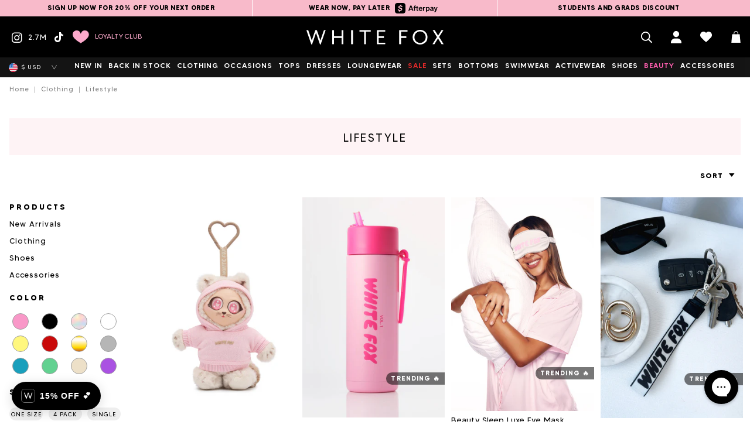

--- FILE ---
content_type: text/html; charset=utf-8
request_url: https://whitefoxboutique.com/collections/lifestyle
body_size: 147168
content:
<!doctype html>
<html id="Top" class="no-js supports-no-cookies" lang="en">
  <head>
    <script>
      // Redirect from incorrect Fast Simon tag-filtered collection links, e.g. /collections/sale/tops/a-product
      if (window.location.pathname.includes('/collections/') && window.location.pathname.includes('/products/')) {
        if (window.location.pathname.split('/collections/').pop().split('/products/').shift().includes('/')) {
          window.location.replace(`${ window.location.href.split('/collections/').shift() }/collections/${ window.location.pathname.split('/collections/').pop().split('/products/').shift().split('/').shift() }/products/${ window.location.pathname.split('/products/').pop() }`);
        }
      }
    </script>

    

    <script>
  const all_country_option_tags = "\u003coption value=\"United States\" data-provinces=\"[[\u0026quot;Alabama\u0026quot;,\u0026quot;Alabama\u0026quot;],[\u0026quot;Alaska\u0026quot;,\u0026quot;Alaska\u0026quot;],[\u0026quot;American Samoa\u0026quot;,\u0026quot;American Samoa\u0026quot;],[\u0026quot;Arizona\u0026quot;,\u0026quot;Arizona\u0026quot;],[\u0026quot;Arkansas\u0026quot;,\u0026quot;Arkansas\u0026quot;],[\u0026quot;Armed Forces Americas\u0026quot;,\u0026quot;Armed Forces Americas\u0026quot;],[\u0026quot;Armed Forces Europe\u0026quot;,\u0026quot;Armed Forces Europe\u0026quot;],[\u0026quot;Armed Forces Pacific\u0026quot;,\u0026quot;Armed Forces Pacific\u0026quot;],[\u0026quot;California\u0026quot;,\u0026quot;California\u0026quot;],[\u0026quot;Colorado\u0026quot;,\u0026quot;Colorado\u0026quot;],[\u0026quot;Connecticut\u0026quot;,\u0026quot;Connecticut\u0026quot;],[\u0026quot;Delaware\u0026quot;,\u0026quot;Delaware\u0026quot;],[\u0026quot;District of Columbia\u0026quot;,\u0026quot;Washington DC\u0026quot;],[\u0026quot;Federated States of Micronesia\u0026quot;,\u0026quot;Micronesia\u0026quot;],[\u0026quot;Florida\u0026quot;,\u0026quot;Florida\u0026quot;],[\u0026quot;Georgia\u0026quot;,\u0026quot;Georgia\u0026quot;],[\u0026quot;Guam\u0026quot;,\u0026quot;Guam\u0026quot;],[\u0026quot;Hawaii\u0026quot;,\u0026quot;Hawaii\u0026quot;],[\u0026quot;Idaho\u0026quot;,\u0026quot;Idaho\u0026quot;],[\u0026quot;Illinois\u0026quot;,\u0026quot;Illinois\u0026quot;],[\u0026quot;Indiana\u0026quot;,\u0026quot;Indiana\u0026quot;],[\u0026quot;Iowa\u0026quot;,\u0026quot;Iowa\u0026quot;],[\u0026quot;Kansas\u0026quot;,\u0026quot;Kansas\u0026quot;],[\u0026quot;Kentucky\u0026quot;,\u0026quot;Kentucky\u0026quot;],[\u0026quot;Louisiana\u0026quot;,\u0026quot;Louisiana\u0026quot;],[\u0026quot;Maine\u0026quot;,\u0026quot;Maine\u0026quot;],[\u0026quot;Marshall Islands\u0026quot;,\u0026quot;Marshall Islands\u0026quot;],[\u0026quot;Maryland\u0026quot;,\u0026quot;Maryland\u0026quot;],[\u0026quot;Massachusetts\u0026quot;,\u0026quot;Massachusetts\u0026quot;],[\u0026quot;Michigan\u0026quot;,\u0026quot;Michigan\u0026quot;],[\u0026quot;Minnesota\u0026quot;,\u0026quot;Minnesota\u0026quot;],[\u0026quot;Mississippi\u0026quot;,\u0026quot;Mississippi\u0026quot;],[\u0026quot;Missouri\u0026quot;,\u0026quot;Missouri\u0026quot;],[\u0026quot;Montana\u0026quot;,\u0026quot;Montana\u0026quot;],[\u0026quot;Nebraska\u0026quot;,\u0026quot;Nebraska\u0026quot;],[\u0026quot;Nevada\u0026quot;,\u0026quot;Nevada\u0026quot;],[\u0026quot;New Hampshire\u0026quot;,\u0026quot;New Hampshire\u0026quot;],[\u0026quot;New Jersey\u0026quot;,\u0026quot;New Jersey\u0026quot;],[\u0026quot;New Mexico\u0026quot;,\u0026quot;New Mexico\u0026quot;],[\u0026quot;New York\u0026quot;,\u0026quot;New York\u0026quot;],[\u0026quot;North Carolina\u0026quot;,\u0026quot;North Carolina\u0026quot;],[\u0026quot;North Dakota\u0026quot;,\u0026quot;North Dakota\u0026quot;],[\u0026quot;Northern Mariana Islands\u0026quot;,\u0026quot;Northern Mariana Islands\u0026quot;],[\u0026quot;Ohio\u0026quot;,\u0026quot;Ohio\u0026quot;],[\u0026quot;Oklahoma\u0026quot;,\u0026quot;Oklahoma\u0026quot;],[\u0026quot;Oregon\u0026quot;,\u0026quot;Oregon\u0026quot;],[\u0026quot;Palau\u0026quot;,\u0026quot;Palau\u0026quot;],[\u0026quot;Pennsylvania\u0026quot;,\u0026quot;Pennsylvania\u0026quot;],[\u0026quot;Puerto Rico\u0026quot;,\u0026quot;Puerto Rico\u0026quot;],[\u0026quot;Rhode Island\u0026quot;,\u0026quot;Rhode Island\u0026quot;],[\u0026quot;South Carolina\u0026quot;,\u0026quot;South Carolina\u0026quot;],[\u0026quot;South Dakota\u0026quot;,\u0026quot;South Dakota\u0026quot;],[\u0026quot;Tennessee\u0026quot;,\u0026quot;Tennessee\u0026quot;],[\u0026quot;Texas\u0026quot;,\u0026quot;Texas\u0026quot;],[\u0026quot;Utah\u0026quot;,\u0026quot;Utah\u0026quot;],[\u0026quot;Vermont\u0026quot;,\u0026quot;Vermont\u0026quot;],[\u0026quot;Virgin Islands\u0026quot;,\u0026quot;U.S. Virgin Islands\u0026quot;],[\u0026quot;Virginia\u0026quot;,\u0026quot;Virginia\u0026quot;],[\u0026quot;Washington\u0026quot;,\u0026quot;Washington\u0026quot;],[\u0026quot;West Virginia\u0026quot;,\u0026quot;West Virginia\u0026quot;],[\u0026quot;Wisconsin\u0026quot;,\u0026quot;Wisconsin\u0026quot;],[\u0026quot;Wyoming\u0026quot;,\u0026quot;Wyoming\u0026quot;]]\"\u003eUnited States\u003c\/option\u003e\n\u003coption value=\"Canada\" data-provinces=\"[[\u0026quot;Alberta\u0026quot;,\u0026quot;Alberta\u0026quot;],[\u0026quot;British Columbia\u0026quot;,\u0026quot;British Columbia\u0026quot;],[\u0026quot;Manitoba\u0026quot;,\u0026quot;Manitoba\u0026quot;],[\u0026quot;New Brunswick\u0026quot;,\u0026quot;New Brunswick\u0026quot;],[\u0026quot;Newfoundland and Labrador\u0026quot;,\u0026quot;Newfoundland and Labrador\u0026quot;],[\u0026quot;Northwest Territories\u0026quot;,\u0026quot;Northwest Territories\u0026quot;],[\u0026quot;Nova Scotia\u0026quot;,\u0026quot;Nova Scotia\u0026quot;],[\u0026quot;Nunavut\u0026quot;,\u0026quot;Nunavut\u0026quot;],[\u0026quot;Ontario\u0026quot;,\u0026quot;Ontario\u0026quot;],[\u0026quot;Prince Edward Island\u0026quot;,\u0026quot;Prince Edward Island\u0026quot;],[\u0026quot;Quebec\u0026quot;,\u0026quot;Quebec\u0026quot;],[\u0026quot;Saskatchewan\u0026quot;,\u0026quot;Saskatchewan\u0026quot;],[\u0026quot;Yukon\u0026quot;,\u0026quot;Yukon\u0026quot;]]\"\u003eCanada\u003c\/option\u003e\n\u003coption value=\"United Kingdom\" data-provinces=\"[[\u0026quot;British Forces\u0026quot;,\u0026quot;British Forces\u0026quot;],[\u0026quot;England\u0026quot;,\u0026quot;England\u0026quot;],[\u0026quot;Northern Ireland\u0026quot;,\u0026quot;Northern Ireland\u0026quot;],[\u0026quot;Scotland\u0026quot;,\u0026quot;Scotland\u0026quot;],[\u0026quot;Wales\u0026quot;,\u0026quot;Wales\u0026quot;]]\"\u003eUnited Kingdom\u003c\/option\u003e\n\u003coption value=\"Australia\" data-provinces=\"[[\u0026quot;Australian Capital Territory\u0026quot;,\u0026quot;Australian Capital Territory\u0026quot;],[\u0026quot;New South Wales\u0026quot;,\u0026quot;New South Wales\u0026quot;],[\u0026quot;Northern Territory\u0026quot;,\u0026quot;Northern Territory\u0026quot;],[\u0026quot;Queensland\u0026quot;,\u0026quot;Queensland\u0026quot;],[\u0026quot;South Australia\u0026quot;,\u0026quot;South Australia\u0026quot;],[\u0026quot;Tasmania\u0026quot;,\u0026quot;Tasmania\u0026quot;],[\u0026quot;Victoria\u0026quot;,\u0026quot;Victoria\u0026quot;],[\u0026quot;Western Australia\u0026quot;,\u0026quot;Western Australia\u0026quot;]]\"\u003eAustralia\u003c\/option\u003e\n\u003coption value=\"---\" data-provinces=\"[]\"\u003e---\u003c\/option\u003e\n\u003coption value=\"Afghanistan\" data-provinces=\"[]\"\u003eAfghanistan\u003c\/option\u003e\n\u003coption value=\"Aland Islands\" data-provinces=\"[]\"\u003eÅland Islands\u003c\/option\u003e\n\u003coption value=\"Albania\" data-provinces=\"[]\"\u003eAlbania\u003c\/option\u003e\n\u003coption value=\"Algeria\" data-provinces=\"[]\"\u003eAlgeria\u003c\/option\u003e\n\u003coption value=\"Andorra\" data-provinces=\"[]\"\u003eAndorra\u003c\/option\u003e\n\u003coption value=\"Angola\" data-provinces=\"[]\"\u003eAngola\u003c\/option\u003e\n\u003coption value=\"Anguilla\" data-provinces=\"[]\"\u003eAnguilla\u003c\/option\u003e\n\u003coption value=\"Antigua And Barbuda\" data-provinces=\"[]\"\u003eAntigua \u0026 Barbuda\u003c\/option\u003e\n\u003coption value=\"Argentina\" data-provinces=\"[[\u0026quot;Buenos Aires\u0026quot;,\u0026quot;Buenos Aires Province\u0026quot;],[\u0026quot;Catamarca\u0026quot;,\u0026quot;Catamarca\u0026quot;],[\u0026quot;Chaco\u0026quot;,\u0026quot;Chaco\u0026quot;],[\u0026quot;Chubut\u0026quot;,\u0026quot;Chubut\u0026quot;],[\u0026quot;Ciudad Autónoma de Buenos Aires\u0026quot;,\u0026quot;Buenos Aires (Autonomous City)\u0026quot;],[\u0026quot;Corrientes\u0026quot;,\u0026quot;Corrientes\u0026quot;],[\u0026quot;Córdoba\u0026quot;,\u0026quot;Córdoba\u0026quot;],[\u0026quot;Entre Ríos\u0026quot;,\u0026quot;Entre Ríos\u0026quot;],[\u0026quot;Formosa\u0026quot;,\u0026quot;Formosa\u0026quot;],[\u0026quot;Jujuy\u0026quot;,\u0026quot;Jujuy\u0026quot;],[\u0026quot;La Pampa\u0026quot;,\u0026quot;La Pampa\u0026quot;],[\u0026quot;La Rioja\u0026quot;,\u0026quot;La Rioja\u0026quot;],[\u0026quot;Mendoza\u0026quot;,\u0026quot;Mendoza\u0026quot;],[\u0026quot;Misiones\u0026quot;,\u0026quot;Misiones\u0026quot;],[\u0026quot;Neuquén\u0026quot;,\u0026quot;Neuquén\u0026quot;],[\u0026quot;Río Negro\u0026quot;,\u0026quot;Río Negro\u0026quot;],[\u0026quot;Salta\u0026quot;,\u0026quot;Salta\u0026quot;],[\u0026quot;San Juan\u0026quot;,\u0026quot;San Juan\u0026quot;],[\u0026quot;San Luis\u0026quot;,\u0026quot;San Luis\u0026quot;],[\u0026quot;Santa Cruz\u0026quot;,\u0026quot;Santa Cruz\u0026quot;],[\u0026quot;Santa Fe\u0026quot;,\u0026quot;Santa Fe\u0026quot;],[\u0026quot;Santiago Del Estero\u0026quot;,\u0026quot;Santiago del Estero\u0026quot;],[\u0026quot;Tierra Del Fuego\u0026quot;,\u0026quot;Tierra del Fuego\u0026quot;],[\u0026quot;Tucumán\u0026quot;,\u0026quot;Tucumán\u0026quot;]]\"\u003eArgentina\u003c\/option\u003e\n\u003coption value=\"Armenia\" data-provinces=\"[]\"\u003eArmenia\u003c\/option\u003e\n\u003coption value=\"Aruba\" data-provinces=\"[]\"\u003eAruba\u003c\/option\u003e\n\u003coption value=\"Ascension Island\" data-provinces=\"[]\"\u003eAscension Island\u003c\/option\u003e\n\u003coption value=\"Australia\" data-provinces=\"[[\u0026quot;Australian Capital Territory\u0026quot;,\u0026quot;Australian Capital Territory\u0026quot;],[\u0026quot;New South Wales\u0026quot;,\u0026quot;New South Wales\u0026quot;],[\u0026quot;Northern Territory\u0026quot;,\u0026quot;Northern Territory\u0026quot;],[\u0026quot;Queensland\u0026quot;,\u0026quot;Queensland\u0026quot;],[\u0026quot;South Australia\u0026quot;,\u0026quot;South Australia\u0026quot;],[\u0026quot;Tasmania\u0026quot;,\u0026quot;Tasmania\u0026quot;],[\u0026quot;Victoria\u0026quot;,\u0026quot;Victoria\u0026quot;],[\u0026quot;Western Australia\u0026quot;,\u0026quot;Western Australia\u0026quot;]]\"\u003eAustralia\u003c\/option\u003e\n\u003coption value=\"Austria\" data-provinces=\"[]\"\u003eAustria\u003c\/option\u003e\n\u003coption value=\"Azerbaijan\" data-provinces=\"[]\"\u003eAzerbaijan\u003c\/option\u003e\n\u003coption value=\"Bahamas\" data-provinces=\"[]\"\u003eBahamas\u003c\/option\u003e\n\u003coption value=\"Bahrain\" data-provinces=\"[]\"\u003eBahrain\u003c\/option\u003e\n\u003coption value=\"Bangladesh\" data-provinces=\"[]\"\u003eBangladesh\u003c\/option\u003e\n\u003coption value=\"Barbados\" data-provinces=\"[]\"\u003eBarbados\u003c\/option\u003e\n\u003coption value=\"Belarus\" data-provinces=\"[]\"\u003eBelarus\u003c\/option\u003e\n\u003coption value=\"Belgium\" data-provinces=\"[]\"\u003eBelgium\u003c\/option\u003e\n\u003coption value=\"Belize\" data-provinces=\"[]\"\u003eBelize\u003c\/option\u003e\n\u003coption value=\"Benin\" data-provinces=\"[]\"\u003eBenin\u003c\/option\u003e\n\u003coption value=\"Bermuda\" data-provinces=\"[]\"\u003eBermuda\u003c\/option\u003e\n\u003coption value=\"Bhutan\" data-provinces=\"[]\"\u003eBhutan\u003c\/option\u003e\n\u003coption value=\"Bolivia\" data-provinces=\"[]\"\u003eBolivia\u003c\/option\u003e\n\u003coption value=\"Bosnia And Herzegovina\" data-provinces=\"[]\"\u003eBosnia \u0026 Herzegovina\u003c\/option\u003e\n\u003coption value=\"Botswana\" data-provinces=\"[]\"\u003eBotswana\u003c\/option\u003e\n\u003coption value=\"Brazil\" data-provinces=\"[[\u0026quot;Acre\u0026quot;,\u0026quot;Acre\u0026quot;],[\u0026quot;Alagoas\u0026quot;,\u0026quot;Alagoas\u0026quot;],[\u0026quot;Amapá\u0026quot;,\u0026quot;Amapá\u0026quot;],[\u0026quot;Amazonas\u0026quot;,\u0026quot;Amazonas\u0026quot;],[\u0026quot;Bahia\u0026quot;,\u0026quot;Bahia\u0026quot;],[\u0026quot;Ceará\u0026quot;,\u0026quot;Ceará\u0026quot;],[\u0026quot;Distrito Federal\u0026quot;,\u0026quot;Federal District\u0026quot;],[\u0026quot;Espírito Santo\u0026quot;,\u0026quot;Espírito Santo\u0026quot;],[\u0026quot;Goiás\u0026quot;,\u0026quot;Goiás\u0026quot;],[\u0026quot;Maranhão\u0026quot;,\u0026quot;Maranhão\u0026quot;],[\u0026quot;Mato Grosso\u0026quot;,\u0026quot;Mato Grosso\u0026quot;],[\u0026quot;Mato Grosso do Sul\u0026quot;,\u0026quot;Mato Grosso do Sul\u0026quot;],[\u0026quot;Minas Gerais\u0026quot;,\u0026quot;Minas Gerais\u0026quot;],[\u0026quot;Paraná\u0026quot;,\u0026quot;Paraná\u0026quot;],[\u0026quot;Paraíba\u0026quot;,\u0026quot;Paraíba\u0026quot;],[\u0026quot;Pará\u0026quot;,\u0026quot;Pará\u0026quot;],[\u0026quot;Pernambuco\u0026quot;,\u0026quot;Pernambuco\u0026quot;],[\u0026quot;Piauí\u0026quot;,\u0026quot;Piauí\u0026quot;],[\u0026quot;Rio Grande do Norte\u0026quot;,\u0026quot;Rio Grande do Norte\u0026quot;],[\u0026quot;Rio Grande do Sul\u0026quot;,\u0026quot;Rio Grande do Sul\u0026quot;],[\u0026quot;Rio de Janeiro\u0026quot;,\u0026quot;Rio de Janeiro\u0026quot;],[\u0026quot;Rondônia\u0026quot;,\u0026quot;Rondônia\u0026quot;],[\u0026quot;Roraima\u0026quot;,\u0026quot;Roraima\u0026quot;],[\u0026quot;Santa Catarina\u0026quot;,\u0026quot;Santa Catarina\u0026quot;],[\u0026quot;Sergipe\u0026quot;,\u0026quot;Sergipe\u0026quot;],[\u0026quot;São Paulo\u0026quot;,\u0026quot;São Paulo\u0026quot;],[\u0026quot;Tocantins\u0026quot;,\u0026quot;Tocantins\u0026quot;]]\"\u003eBrazil\u003c\/option\u003e\n\u003coption value=\"British Indian Ocean Territory\" data-provinces=\"[]\"\u003eBritish Indian Ocean Territory\u003c\/option\u003e\n\u003coption value=\"Virgin Islands, British\" data-provinces=\"[]\"\u003eBritish Virgin Islands\u003c\/option\u003e\n\u003coption value=\"Brunei\" data-provinces=\"[]\"\u003eBrunei\u003c\/option\u003e\n\u003coption value=\"Bulgaria\" data-provinces=\"[]\"\u003eBulgaria\u003c\/option\u003e\n\u003coption value=\"Burkina Faso\" data-provinces=\"[]\"\u003eBurkina Faso\u003c\/option\u003e\n\u003coption value=\"Burundi\" data-provinces=\"[]\"\u003eBurundi\u003c\/option\u003e\n\u003coption value=\"Cambodia\" data-provinces=\"[]\"\u003eCambodia\u003c\/option\u003e\n\u003coption value=\"Republic of Cameroon\" data-provinces=\"[]\"\u003eCameroon\u003c\/option\u003e\n\u003coption value=\"Canada\" data-provinces=\"[[\u0026quot;Alberta\u0026quot;,\u0026quot;Alberta\u0026quot;],[\u0026quot;British Columbia\u0026quot;,\u0026quot;British Columbia\u0026quot;],[\u0026quot;Manitoba\u0026quot;,\u0026quot;Manitoba\u0026quot;],[\u0026quot;New Brunswick\u0026quot;,\u0026quot;New Brunswick\u0026quot;],[\u0026quot;Newfoundland and Labrador\u0026quot;,\u0026quot;Newfoundland and Labrador\u0026quot;],[\u0026quot;Northwest Territories\u0026quot;,\u0026quot;Northwest Territories\u0026quot;],[\u0026quot;Nova Scotia\u0026quot;,\u0026quot;Nova Scotia\u0026quot;],[\u0026quot;Nunavut\u0026quot;,\u0026quot;Nunavut\u0026quot;],[\u0026quot;Ontario\u0026quot;,\u0026quot;Ontario\u0026quot;],[\u0026quot;Prince Edward Island\u0026quot;,\u0026quot;Prince Edward Island\u0026quot;],[\u0026quot;Quebec\u0026quot;,\u0026quot;Quebec\u0026quot;],[\u0026quot;Saskatchewan\u0026quot;,\u0026quot;Saskatchewan\u0026quot;],[\u0026quot;Yukon\u0026quot;,\u0026quot;Yukon\u0026quot;]]\"\u003eCanada\u003c\/option\u003e\n\u003coption value=\"Cape Verde\" data-provinces=\"[]\"\u003eCape Verde\u003c\/option\u003e\n\u003coption value=\"Caribbean Netherlands\" data-provinces=\"[]\"\u003eCaribbean Netherlands\u003c\/option\u003e\n\u003coption value=\"Cayman Islands\" data-provinces=\"[]\"\u003eCayman Islands\u003c\/option\u003e\n\u003coption value=\"Central African Republic\" data-provinces=\"[]\"\u003eCentral African Republic\u003c\/option\u003e\n\u003coption value=\"Chad\" data-provinces=\"[]\"\u003eChad\u003c\/option\u003e\n\u003coption value=\"Chile\" data-provinces=\"[[\u0026quot;Antofagasta\u0026quot;,\u0026quot;Antofagasta\u0026quot;],[\u0026quot;Araucanía\u0026quot;,\u0026quot;Araucanía\u0026quot;],[\u0026quot;Arica and Parinacota\u0026quot;,\u0026quot;Arica y Parinacota\u0026quot;],[\u0026quot;Atacama\u0026quot;,\u0026quot;Atacama\u0026quot;],[\u0026quot;Aysén\u0026quot;,\u0026quot;Aysén\u0026quot;],[\u0026quot;Biobío\u0026quot;,\u0026quot;Bío Bío\u0026quot;],[\u0026quot;Coquimbo\u0026quot;,\u0026quot;Coquimbo\u0026quot;],[\u0026quot;Los Lagos\u0026quot;,\u0026quot;Los Lagos\u0026quot;],[\u0026quot;Los Ríos\u0026quot;,\u0026quot;Los Ríos\u0026quot;],[\u0026quot;Magallanes\u0026quot;,\u0026quot;Magallanes Region\u0026quot;],[\u0026quot;Maule\u0026quot;,\u0026quot;Maule\u0026quot;],[\u0026quot;O\u0026#39;Higgins\u0026quot;,\u0026quot;Libertador General Bernardo O’Higgins\u0026quot;],[\u0026quot;Santiago\u0026quot;,\u0026quot;Santiago Metropolitan\u0026quot;],[\u0026quot;Tarapacá\u0026quot;,\u0026quot;Tarapacá\u0026quot;],[\u0026quot;Valparaíso\u0026quot;,\u0026quot;Valparaíso\u0026quot;],[\u0026quot;Ñuble\u0026quot;,\u0026quot;Ñuble\u0026quot;]]\"\u003eChile\u003c\/option\u003e\n\u003coption value=\"China\" data-provinces=\"[[\u0026quot;Anhui\u0026quot;,\u0026quot;Anhui\u0026quot;],[\u0026quot;Beijing\u0026quot;,\u0026quot;Beijing\u0026quot;],[\u0026quot;Chongqing\u0026quot;,\u0026quot;Chongqing\u0026quot;],[\u0026quot;Fujian\u0026quot;,\u0026quot;Fujian\u0026quot;],[\u0026quot;Gansu\u0026quot;,\u0026quot;Gansu\u0026quot;],[\u0026quot;Guangdong\u0026quot;,\u0026quot;Guangdong\u0026quot;],[\u0026quot;Guangxi\u0026quot;,\u0026quot;Guangxi\u0026quot;],[\u0026quot;Guizhou\u0026quot;,\u0026quot;Guizhou\u0026quot;],[\u0026quot;Hainan\u0026quot;,\u0026quot;Hainan\u0026quot;],[\u0026quot;Hebei\u0026quot;,\u0026quot;Hebei\u0026quot;],[\u0026quot;Heilongjiang\u0026quot;,\u0026quot;Heilongjiang\u0026quot;],[\u0026quot;Henan\u0026quot;,\u0026quot;Henan\u0026quot;],[\u0026quot;Hubei\u0026quot;,\u0026quot;Hubei\u0026quot;],[\u0026quot;Hunan\u0026quot;,\u0026quot;Hunan\u0026quot;],[\u0026quot;Inner Mongolia\u0026quot;,\u0026quot;Inner Mongolia\u0026quot;],[\u0026quot;Jiangsu\u0026quot;,\u0026quot;Jiangsu\u0026quot;],[\u0026quot;Jiangxi\u0026quot;,\u0026quot;Jiangxi\u0026quot;],[\u0026quot;Jilin\u0026quot;,\u0026quot;Jilin\u0026quot;],[\u0026quot;Liaoning\u0026quot;,\u0026quot;Liaoning\u0026quot;],[\u0026quot;Ningxia\u0026quot;,\u0026quot;Ningxia\u0026quot;],[\u0026quot;Qinghai\u0026quot;,\u0026quot;Qinghai\u0026quot;],[\u0026quot;Shaanxi\u0026quot;,\u0026quot;Shaanxi\u0026quot;],[\u0026quot;Shandong\u0026quot;,\u0026quot;Shandong\u0026quot;],[\u0026quot;Shanghai\u0026quot;,\u0026quot;Shanghai\u0026quot;],[\u0026quot;Shanxi\u0026quot;,\u0026quot;Shanxi\u0026quot;],[\u0026quot;Sichuan\u0026quot;,\u0026quot;Sichuan\u0026quot;],[\u0026quot;Tianjin\u0026quot;,\u0026quot;Tianjin\u0026quot;],[\u0026quot;Xinjiang\u0026quot;,\u0026quot;Xinjiang\u0026quot;],[\u0026quot;Xizang\u0026quot;,\u0026quot;Tibet\u0026quot;],[\u0026quot;Yunnan\u0026quot;,\u0026quot;Yunnan\u0026quot;],[\u0026quot;Zhejiang\u0026quot;,\u0026quot;Zhejiang\u0026quot;]]\"\u003eChina\u003c\/option\u003e\n\u003coption value=\"Christmas Island\" data-provinces=\"[]\"\u003eChristmas Island\u003c\/option\u003e\n\u003coption value=\"Cocos (Keeling) Islands\" data-provinces=\"[]\"\u003eCocos (Keeling) Islands\u003c\/option\u003e\n\u003coption value=\"Colombia\" data-provinces=\"[[\u0026quot;Amazonas\u0026quot;,\u0026quot;Amazonas\u0026quot;],[\u0026quot;Antioquia\u0026quot;,\u0026quot;Antioquia\u0026quot;],[\u0026quot;Arauca\u0026quot;,\u0026quot;Arauca\u0026quot;],[\u0026quot;Atlántico\u0026quot;,\u0026quot;Atlántico\u0026quot;],[\u0026quot;Bogotá, D.C.\u0026quot;,\u0026quot;Capital District\u0026quot;],[\u0026quot;Bolívar\u0026quot;,\u0026quot;Bolívar\u0026quot;],[\u0026quot;Boyacá\u0026quot;,\u0026quot;Boyacá\u0026quot;],[\u0026quot;Caldas\u0026quot;,\u0026quot;Caldas\u0026quot;],[\u0026quot;Caquetá\u0026quot;,\u0026quot;Caquetá\u0026quot;],[\u0026quot;Casanare\u0026quot;,\u0026quot;Casanare\u0026quot;],[\u0026quot;Cauca\u0026quot;,\u0026quot;Cauca\u0026quot;],[\u0026quot;Cesar\u0026quot;,\u0026quot;Cesar\u0026quot;],[\u0026quot;Chocó\u0026quot;,\u0026quot;Chocó\u0026quot;],[\u0026quot;Cundinamarca\u0026quot;,\u0026quot;Cundinamarca\u0026quot;],[\u0026quot;Córdoba\u0026quot;,\u0026quot;Córdoba\u0026quot;],[\u0026quot;Guainía\u0026quot;,\u0026quot;Guainía\u0026quot;],[\u0026quot;Guaviare\u0026quot;,\u0026quot;Guaviare\u0026quot;],[\u0026quot;Huila\u0026quot;,\u0026quot;Huila\u0026quot;],[\u0026quot;La Guajira\u0026quot;,\u0026quot;La Guajira\u0026quot;],[\u0026quot;Magdalena\u0026quot;,\u0026quot;Magdalena\u0026quot;],[\u0026quot;Meta\u0026quot;,\u0026quot;Meta\u0026quot;],[\u0026quot;Nariño\u0026quot;,\u0026quot;Nariño\u0026quot;],[\u0026quot;Norte de Santander\u0026quot;,\u0026quot;Norte de Santander\u0026quot;],[\u0026quot;Putumayo\u0026quot;,\u0026quot;Putumayo\u0026quot;],[\u0026quot;Quindío\u0026quot;,\u0026quot;Quindío\u0026quot;],[\u0026quot;Risaralda\u0026quot;,\u0026quot;Risaralda\u0026quot;],[\u0026quot;San Andrés, Providencia y Santa Catalina\u0026quot;,\u0026quot;San Andrés \\u0026 Providencia\u0026quot;],[\u0026quot;Santander\u0026quot;,\u0026quot;Santander\u0026quot;],[\u0026quot;Sucre\u0026quot;,\u0026quot;Sucre\u0026quot;],[\u0026quot;Tolima\u0026quot;,\u0026quot;Tolima\u0026quot;],[\u0026quot;Valle del Cauca\u0026quot;,\u0026quot;Valle del Cauca\u0026quot;],[\u0026quot;Vaupés\u0026quot;,\u0026quot;Vaupés\u0026quot;],[\u0026quot;Vichada\u0026quot;,\u0026quot;Vichada\u0026quot;]]\"\u003eColombia\u003c\/option\u003e\n\u003coption value=\"Comoros\" data-provinces=\"[]\"\u003eComoros\u003c\/option\u003e\n\u003coption value=\"Congo\" data-provinces=\"[]\"\u003eCongo - Brazzaville\u003c\/option\u003e\n\u003coption value=\"Congo, The Democratic Republic Of The\" data-provinces=\"[]\"\u003eCongo - Kinshasa\u003c\/option\u003e\n\u003coption value=\"Cook Islands\" data-provinces=\"[]\"\u003eCook Islands\u003c\/option\u003e\n\u003coption value=\"Costa Rica\" data-provinces=\"[[\u0026quot;Alajuela\u0026quot;,\u0026quot;Alajuela\u0026quot;],[\u0026quot;Cartago\u0026quot;,\u0026quot;Cartago\u0026quot;],[\u0026quot;Guanacaste\u0026quot;,\u0026quot;Guanacaste\u0026quot;],[\u0026quot;Heredia\u0026quot;,\u0026quot;Heredia\u0026quot;],[\u0026quot;Limón\u0026quot;,\u0026quot;Limón\u0026quot;],[\u0026quot;Puntarenas\u0026quot;,\u0026quot;Puntarenas\u0026quot;],[\u0026quot;San José\u0026quot;,\u0026quot;San José\u0026quot;]]\"\u003eCosta Rica\u003c\/option\u003e\n\u003coption value=\"Croatia\" data-provinces=\"[]\"\u003eCroatia\u003c\/option\u003e\n\u003coption value=\"Curaçao\" data-provinces=\"[]\"\u003eCuraçao\u003c\/option\u003e\n\u003coption value=\"Cyprus\" data-provinces=\"[]\"\u003eCyprus\u003c\/option\u003e\n\u003coption value=\"Czech Republic\" data-provinces=\"[]\"\u003eCzechia\u003c\/option\u003e\n\u003coption value=\"Côte d'Ivoire\" data-provinces=\"[]\"\u003eCôte d’Ivoire\u003c\/option\u003e\n\u003coption value=\"Denmark\" data-provinces=\"[]\"\u003eDenmark\u003c\/option\u003e\n\u003coption value=\"Djibouti\" data-provinces=\"[]\"\u003eDjibouti\u003c\/option\u003e\n\u003coption value=\"Dominica\" data-provinces=\"[]\"\u003eDominica\u003c\/option\u003e\n\u003coption value=\"Dominican Republic\" data-provinces=\"[]\"\u003eDominican Republic\u003c\/option\u003e\n\u003coption value=\"Ecuador\" data-provinces=\"[]\"\u003eEcuador\u003c\/option\u003e\n\u003coption value=\"Egypt\" data-provinces=\"[[\u0026quot;6th of October\u0026quot;,\u0026quot;6th of October\u0026quot;],[\u0026quot;Al Sharqia\u0026quot;,\u0026quot;Al Sharqia\u0026quot;],[\u0026quot;Alexandria\u0026quot;,\u0026quot;Alexandria\u0026quot;],[\u0026quot;Aswan\u0026quot;,\u0026quot;Aswan\u0026quot;],[\u0026quot;Asyut\u0026quot;,\u0026quot;Asyut\u0026quot;],[\u0026quot;Beheira\u0026quot;,\u0026quot;Beheira\u0026quot;],[\u0026quot;Beni Suef\u0026quot;,\u0026quot;Beni Suef\u0026quot;],[\u0026quot;Cairo\u0026quot;,\u0026quot;Cairo\u0026quot;],[\u0026quot;Dakahlia\u0026quot;,\u0026quot;Dakahlia\u0026quot;],[\u0026quot;Damietta\u0026quot;,\u0026quot;Damietta\u0026quot;],[\u0026quot;Faiyum\u0026quot;,\u0026quot;Faiyum\u0026quot;],[\u0026quot;Gharbia\u0026quot;,\u0026quot;Gharbia\u0026quot;],[\u0026quot;Giza\u0026quot;,\u0026quot;Giza\u0026quot;],[\u0026quot;Helwan\u0026quot;,\u0026quot;Helwan\u0026quot;],[\u0026quot;Ismailia\u0026quot;,\u0026quot;Ismailia\u0026quot;],[\u0026quot;Kafr el-Sheikh\u0026quot;,\u0026quot;Kafr el-Sheikh\u0026quot;],[\u0026quot;Luxor\u0026quot;,\u0026quot;Luxor\u0026quot;],[\u0026quot;Matrouh\u0026quot;,\u0026quot;Matrouh\u0026quot;],[\u0026quot;Minya\u0026quot;,\u0026quot;Minya\u0026quot;],[\u0026quot;Monufia\u0026quot;,\u0026quot;Monufia\u0026quot;],[\u0026quot;New Valley\u0026quot;,\u0026quot;New Valley\u0026quot;],[\u0026quot;North Sinai\u0026quot;,\u0026quot;North Sinai\u0026quot;],[\u0026quot;Port Said\u0026quot;,\u0026quot;Port Said\u0026quot;],[\u0026quot;Qalyubia\u0026quot;,\u0026quot;Qalyubia\u0026quot;],[\u0026quot;Qena\u0026quot;,\u0026quot;Qena\u0026quot;],[\u0026quot;Red Sea\u0026quot;,\u0026quot;Red Sea\u0026quot;],[\u0026quot;Sohag\u0026quot;,\u0026quot;Sohag\u0026quot;],[\u0026quot;South Sinai\u0026quot;,\u0026quot;South Sinai\u0026quot;],[\u0026quot;Suez\u0026quot;,\u0026quot;Suez\u0026quot;]]\"\u003eEgypt\u003c\/option\u003e\n\u003coption value=\"El Salvador\" data-provinces=\"[[\u0026quot;Ahuachapán\u0026quot;,\u0026quot;Ahuachapán\u0026quot;],[\u0026quot;Cabañas\u0026quot;,\u0026quot;Cabañas\u0026quot;],[\u0026quot;Chalatenango\u0026quot;,\u0026quot;Chalatenango\u0026quot;],[\u0026quot;Cuscatlán\u0026quot;,\u0026quot;Cuscatlán\u0026quot;],[\u0026quot;La Libertad\u0026quot;,\u0026quot;La Libertad\u0026quot;],[\u0026quot;La Paz\u0026quot;,\u0026quot;La Paz\u0026quot;],[\u0026quot;La Unión\u0026quot;,\u0026quot;La Unión\u0026quot;],[\u0026quot;Morazán\u0026quot;,\u0026quot;Morazán\u0026quot;],[\u0026quot;San Miguel\u0026quot;,\u0026quot;San Miguel\u0026quot;],[\u0026quot;San Salvador\u0026quot;,\u0026quot;San Salvador\u0026quot;],[\u0026quot;San Vicente\u0026quot;,\u0026quot;San Vicente\u0026quot;],[\u0026quot;Santa Ana\u0026quot;,\u0026quot;Santa Ana\u0026quot;],[\u0026quot;Sonsonate\u0026quot;,\u0026quot;Sonsonate\u0026quot;],[\u0026quot;Usulután\u0026quot;,\u0026quot;Usulután\u0026quot;]]\"\u003eEl Salvador\u003c\/option\u003e\n\u003coption value=\"Equatorial Guinea\" data-provinces=\"[]\"\u003eEquatorial Guinea\u003c\/option\u003e\n\u003coption value=\"Eritrea\" data-provinces=\"[]\"\u003eEritrea\u003c\/option\u003e\n\u003coption value=\"Estonia\" data-provinces=\"[]\"\u003eEstonia\u003c\/option\u003e\n\u003coption value=\"Eswatini\" data-provinces=\"[]\"\u003eEswatini\u003c\/option\u003e\n\u003coption value=\"Ethiopia\" data-provinces=\"[]\"\u003eEthiopia\u003c\/option\u003e\n\u003coption value=\"Falkland Islands (Malvinas)\" data-provinces=\"[]\"\u003eFalkland Islands\u003c\/option\u003e\n\u003coption value=\"Faroe Islands\" data-provinces=\"[]\"\u003eFaroe Islands\u003c\/option\u003e\n\u003coption value=\"Fiji\" data-provinces=\"[]\"\u003eFiji\u003c\/option\u003e\n\u003coption value=\"Finland\" data-provinces=\"[]\"\u003eFinland\u003c\/option\u003e\n\u003coption value=\"France\" data-provinces=\"[]\"\u003eFrance\u003c\/option\u003e\n\u003coption value=\"French Guiana\" data-provinces=\"[]\"\u003eFrench Guiana\u003c\/option\u003e\n\u003coption value=\"French Polynesia\" data-provinces=\"[]\"\u003eFrench Polynesia\u003c\/option\u003e\n\u003coption value=\"French Southern Territories\" data-provinces=\"[]\"\u003eFrench Southern Territories\u003c\/option\u003e\n\u003coption value=\"Gabon\" data-provinces=\"[]\"\u003eGabon\u003c\/option\u003e\n\u003coption value=\"Gambia\" data-provinces=\"[]\"\u003eGambia\u003c\/option\u003e\n\u003coption value=\"Georgia\" data-provinces=\"[]\"\u003eGeorgia\u003c\/option\u003e\n\u003coption value=\"Germany\" data-provinces=\"[]\"\u003eGermany\u003c\/option\u003e\n\u003coption value=\"Ghana\" data-provinces=\"[]\"\u003eGhana\u003c\/option\u003e\n\u003coption value=\"Gibraltar\" data-provinces=\"[]\"\u003eGibraltar\u003c\/option\u003e\n\u003coption value=\"Greece\" data-provinces=\"[]\"\u003eGreece\u003c\/option\u003e\n\u003coption value=\"Greenland\" data-provinces=\"[]\"\u003eGreenland\u003c\/option\u003e\n\u003coption value=\"Grenada\" data-provinces=\"[]\"\u003eGrenada\u003c\/option\u003e\n\u003coption value=\"Guadeloupe\" data-provinces=\"[]\"\u003eGuadeloupe\u003c\/option\u003e\n\u003coption value=\"Guatemala\" data-provinces=\"[[\u0026quot;Alta Verapaz\u0026quot;,\u0026quot;Alta Verapaz\u0026quot;],[\u0026quot;Baja Verapaz\u0026quot;,\u0026quot;Baja Verapaz\u0026quot;],[\u0026quot;Chimaltenango\u0026quot;,\u0026quot;Chimaltenango\u0026quot;],[\u0026quot;Chiquimula\u0026quot;,\u0026quot;Chiquimula\u0026quot;],[\u0026quot;El Progreso\u0026quot;,\u0026quot;El Progreso\u0026quot;],[\u0026quot;Escuintla\u0026quot;,\u0026quot;Escuintla\u0026quot;],[\u0026quot;Guatemala\u0026quot;,\u0026quot;Guatemala\u0026quot;],[\u0026quot;Huehuetenango\u0026quot;,\u0026quot;Huehuetenango\u0026quot;],[\u0026quot;Izabal\u0026quot;,\u0026quot;Izabal\u0026quot;],[\u0026quot;Jalapa\u0026quot;,\u0026quot;Jalapa\u0026quot;],[\u0026quot;Jutiapa\u0026quot;,\u0026quot;Jutiapa\u0026quot;],[\u0026quot;Petén\u0026quot;,\u0026quot;Petén\u0026quot;],[\u0026quot;Quetzaltenango\u0026quot;,\u0026quot;Quetzaltenango\u0026quot;],[\u0026quot;Quiché\u0026quot;,\u0026quot;Quiché\u0026quot;],[\u0026quot;Retalhuleu\u0026quot;,\u0026quot;Retalhuleu\u0026quot;],[\u0026quot;Sacatepéquez\u0026quot;,\u0026quot;Sacatepéquez\u0026quot;],[\u0026quot;San Marcos\u0026quot;,\u0026quot;San Marcos\u0026quot;],[\u0026quot;Santa Rosa\u0026quot;,\u0026quot;Santa Rosa\u0026quot;],[\u0026quot;Sololá\u0026quot;,\u0026quot;Sololá\u0026quot;],[\u0026quot;Suchitepéquez\u0026quot;,\u0026quot;Suchitepéquez\u0026quot;],[\u0026quot;Totonicapán\u0026quot;,\u0026quot;Totonicapán\u0026quot;],[\u0026quot;Zacapa\u0026quot;,\u0026quot;Zacapa\u0026quot;]]\"\u003eGuatemala\u003c\/option\u003e\n\u003coption value=\"Guernsey\" data-provinces=\"[]\"\u003eGuernsey\u003c\/option\u003e\n\u003coption value=\"Guinea\" data-provinces=\"[]\"\u003eGuinea\u003c\/option\u003e\n\u003coption value=\"Guinea Bissau\" data-provinces=\"[]\"\u003eGuinea-Bissau\u003c\/option\u003e\n\u003coption value=\"Guyana\" data-provinces=\"[]\"\u003eGuyana\u003c\/option\u003e\n\u003coption value=\"Haiti\" data-provinces=\"[]\"\u003eHaiti\u003c\/option\u003e\n\u003coption value=\"Honduras\" data-provinces=\"[]\"\u003eHonduras\u003c\/option\u003e\n\u003coption value=\"Hong Kong\" data-provinces=\"[[\u0026quot;Hong Kong Island\u0026quot;,\u0026quot;Hong Kong Island\u0026quot;],[\u0026quot;Kowloon\u0026quot;,\u0026quot;Kowloon\u0026quot;],[\u0026quot;New Territories\u0026quot;,\u0026quot;New Territories\u0026quot;]]\"\u003eHong Kong SAR\u003c\/option\u003e\n\u003coption value=\"Hungary\" data-provinces=\"[]\"\u003eHungary\u003c\/option\u003e\n\u003coption value=\"Iceland\" data-provinces=\"[]\"\u003eIceland\u003c\/option\u003e\n\u003coption value=\"India\" data-provinces=\"[[\u0026quot;Andaman and Nicobar Islands\u0026quot;,\u0026quot;Andaman and Nicobar Islands\u0026quot;],[\u0026quot;Andhra Pradesh\u0026quot;,\u0026quot;Andhra Pradesh\u0026quot;],[\u0026quot;Arunachal Pradesh\u0026quot;,\u0026quot;Arunachal Pradesh\u0026quot;],[\u0026quot;Assam\u0026quot;,\u0026quot;Assam\u0026quot;],[\u0026quot;Bihar\u0026quot;,\u0026quot;Bihar\u0026quot;],[\u0026quot;Chandigarh\u0026quot;,\u0026quot;Chandigarh\u0026quot;],[\u0026quot;Chhattisgarh\u0026quot;,\u0026quot;Chhattisgarh\u0026quot;],[\u0026quot;Dadra and Nagar Haveli\u0026quot;,\u0026quot;Dadra and Nagar Haveli\u0026quot;],[\u0026quot;Daman and Diu\u0026quot;,\u0026quot;Daman and Diu\u0026quot;],[\u0026quot;Delhi\u0026quot;,\u0026quot;Delhi\u0026quot;],[\u0026quot;Goa\u0026quot;,\u0026quot;Goa\u0026quot;],[\u0026quot;Gujarat\u0026quot;,\u0026quot;Gujarat\u0026quot;],[\u0026quot;Haryana\u0026quot;,\u0026quot;Haryana\u0026quot;],[\u0026quot;Himachal Pradesh\u0026quot;,\u0026quot;Himachal Pradesh\u0026quot;],[\u0026quot;Jammu and Kashmir\u0026quot;,\u0026quot;Jammu and Kashmir\u0026quot;],[\u0026quot;Jharkhand\u0026quot;,\u0026quot;Jharkhand\u0026quot;],[\u0026quot;Karnataka\u0026quot;,\u0026quot;Karnataka\u0026quot;],[\u0026quot;Kerala\u0026quot;,\u0026quot;Kerala\u0026quot;],[\u0026quot;Ladakh\u0026quot;,\u0026quot;Ladakh\u0026quot;],[\u0026quot;Lakshadweep\u0026quot;,\u0026quot;Lakshadweep\u0026quot;],[\u0026quot;Madhya Pradesh\u0026quot;,\u0026quot;Madhya Pradesh\u0026quot;],[\u0026quot;Maharashtra\u0026quot;,\u0026quot;Maharashtra\u0026quot;],[\u0026quot;Manipur\u0026quot;,\u0026quot;Manipur\u0026quot;],[\u0026quot;Meghalaya\u0026quot;,\u0026quot;Meghalaya\u0026quot;],[\u0026quot;Mizoram\u0026quot;,\u0026quot;Mizoram\u0026quot;],[\u0026quot;Nagaland\u0026quot;,\u0026quot;Nagaland\u0026quot;],[\u0026quot;Odisha\u0026quot;,\u0026quot;Odisha\u0026quot;],[\u0026quot;Puducherry\u0026quot;,\u0026quot;Puducherry\u0026quot;],[\u0026quot;Punjab\u0026quot;,\u0026quot;Punjab\u0026quot;],[\u0026quot;Rajasthan\u0026quot;,\u0026quot;Rajasthan\u0026quot;],[\u0026quot;Sikkim\u0026quot;,\u0026quot;Sikkim\u0026quot;],[\u0026quot;Tamil Nadu\u0026quot;,\u0026quot;Tamil Nadu\u0026quot;],[\u0026quot;Telangana\u0026quot;,\u0026quot;Telangana\u0026quot;],[\u0026quot;Tripura\u0026quot;,\u0026quot;Tripura\u0026quot;],[\u0026quot;Uttar Pradesh\u0026quot;,\u0026quot;Uttar Pradesh\u0026quot;],[\u0026quot;Uttarakhand\u0026quot;,\u0026quot;Uttarakhand\u0026quot;],[\u0026quot;West Bengal\u0026quot;,\u0026quot;West Bengal\u0026quot;]]\"\u003eIndia\u003c\/option\u003e\n\u003coption value=\"Indonesia\" data-provinces=\"[[\u0026quot;Aceh\u0026quot;,\u0026quot;Aceh\u0026quot;],[\u0026quot;Bali\u0026quot;,\u0026quot;Bali\u0026quot;],[\u0026quot;Bangka Belitung\u0026quot;,\u0026quot;Bangka–Belitung Islands\u0026quot;],[\u0026quot;Banten\u0026quot;,\u0026quot;Banten\u0026quot;],[\u0026quot;Bengkulu\u0026quot;,\u0026quot;Bengkulu\u0026quot;],[\u0026quot;Gorontalo\u0026quot;,\u0026quot;Gorontalo\u0026quot;],[\u0026quot;Jakarta\u0026quot;,\u0026quot;Jakarta\u0026quot;],[\u0026quot;Jambi\u0026quot;,\u0026quot;Jambi\u0026quot;],[\u0026quot;Jawa Barat\u0026quot;,\u0026quot;West Java\u0026quot;],[\u0026quot;Jawa Tengah\u0026quot;,\u0026quot;Central Java\u0026quot;],[\u0026quot;Jawa Timur\u0026quot;,\u0026quot;East Java\u0026quot;],[\u0026quot;Kalimantan Barat\u0026quot;,\u0026quot;West Kalimantan\u0026quot;],[\u0026quot;Kalimantan Selatan\u0026quot;,\u0026quot;South Kalimantan\u0026quot;],[\u0026quot;Kalimantan Tengah\u0026quot;,\u0026quot;Central Kalimantan\u0026quot;],[\u0026quot;Kalimantan Timur\u0026quot;,\u0026quot;East Kalimantan\u0026quot;],[\u0026quot;Kalimantan Utara\u0026quot;,\u0026quot;North Kalimantan\u0026quot;],[\u0026quot;Kepulauan Riau\u0026quot;,\u0026quot;Riau Islands\u0026quot;],[\u0026quot;Lampung\u0026quot;,\u0026quot;Lampung\u0026quot;],[\u0026quot;Maluku\u0026quot;,\u0026quot;Maluku\u0026quot;],[\u0026quot;Maluku Utara\u0026quot;,\u0026quot;North Maluku\u0026quot;],[\u0026quot;North Sumatra\u0026quot;,\u0026quot;North Sumatra\u0026quot;],[\u0026quot;Nusa Tenggara Barat\u0026quot;,\u0026quot;West Nusa Tenggara\u0026quot;],[\u0026quot;Nusa Tenggara Timur\u0026quot;,\u0026quot;East Nusa Tenggara\u0026quot;],[\u0026quot;Papua\u0026quot;,\u0026quot;Papua\u0026quot;],[\u0026quot;Papua Barat\u0026quot;,\u0026quot;West Papua\u0026quot;],[\u0026quot;Riau\u0026quot;,\u0026quot;Riau\u0026quot;],[\u0026quot;South Sumatra\u0026quot;,\u0026quot;South Sumatra\u0026quot;],[\u0026quot;Sulawesi Barat\u0026quot;,\u0026quot;West Sulawesi\u0026quot;],[\u0026quot;Sulawesi Selatan\u0026quot;,\u0026quot;South Sulawesi\u0026quot;],[\u0026quot;Sulawesi Tengah\u0026quot;,\u0026quot;Central Sulawesi\u0026quot;],[\u0026quot;Sulawesi Tenggara\u0026quot;,\u0026quot;Southeast Sulawesi\u0026quot;],[\u0026quot;Sulawesi Utara\u0026quot;,\u0026quot;North Sulawesi\u0026quot;],[\u0026quot;West Sumatra\u0026quot;,\u0026quot;West Sumatra\u0026quot;],[\u0026quot;Yogyakarta\u0026quot;,\u0026quot;Yogyakarta\u0026quot;]]\"\u003eIndonesia\u003c\/option\u003e\n\u003coption value=\"Iraq\" data-provinces=\"[]\"\u003eIraq\u003c\/option\u003e\n\u003coption value=\"Ireland\" data-provinces=\"[[\u0026quot;Carlow\u0026quot;,\u0026quot;Carlow\u0026quot;],[\u0026quot;Cavan\u0026quot;,\u0026quot;Cavan\u0026quot;],[\u0026quot;Clare\u0026quot;,\u0026quot;Clare\u0026quot;],[\u0026quot;Cork\u0026quot;,\u0026quot;Cork\u0026quot;],[\u0026quot;Donegal\u0026quot;,\u0026quot;Donegal\u0026quot;],[\u0026quot;Dublin\u0026quot;,\u0026quot;Dublin\u0026quot;],[\u0026quot;Galway\u0026quot;,\u0026quot;Galway\u0026quot;],[\u0026quot;Kerry\u0026quot;,\u0026quot;Kerry\u0026quot;],[\u0026quot;Kildare\u0026quot;,\u0026quot;Kildare\u0026quot;],[\u0026quot;Kilkenny\u0026quot;,\u0026quot;Kilkenny\u0026quot;],[\u0026quot;Laois\u0026quot;,\u0026quot;Laois\u0026quot;],[\u0026quot;Leitrim\u0026quot;,\u0026quot;Leitrim\u0026quot;],[\u0026quot;Limerick\u0026quot;,\u0026quot;Limerick\u0026quot;],[\u0026quot;Longford\u0026quot;,\u0026quot;Longford\u0026quot;],[\u0026quot;Louth\u0026quot;,\u0026quot;Louth\u0026quot;],[\u0026quot;Mayo\u0026quot;,\u0026quot;Mayo\u0026quot;],[\u0026quot;Meath\u0026quot;,\u0026quot;Meath\u0026quot;],[\u0026quot;Monaghan\u0026quot;,\u0026quot;Monaghan\u0026quot;],[\u0026quot;Offaly\u0026quot;,\u0026quot;Offaly\u0026quot;],[\u0026quot;Roscommon\u0026quot;,\u0026quot;Roscommon\u0026quot;],[\u0026quot;Sligo\u0026quot;,\u0026quot;Sligo\u0026quot;],[\u0026quot;Tipperary\u0026quot;,\u0026quot;Tipperary\u0026quot;],[\u0026quot;Waterford\u0026quot;,\u0026quot;Waterford\u0026quot;],[\u0026quot;Westmeath\u0026quot;,\u0026quot;Westmeath\u0026quot;],[\u0026quot;Wexford\u0026quot;,\u0026quot;Wexford\u0026quot;],[\u0026quot;Wicklow\u0026quot;,\u0026quot;Wicklow\u0026quot;]]\"\u003eIreland\u003c\/option\u003e\n\u003coption value=\"Isle Of Man\" data-provinces=\"[]\"\u003eIsle of Man\u003c\/option\u003e\n\u003coption value=\"Israel\" data-provinces=\"[]\"\u003eIsrael\u003c\/option\u003e\n\u003coption value=\"Italy\" data-provinces=\"[[\u0026quot;Agrigento\u0026quot;,\u0026quot;Agrigento\u0026quot;],[\u0026quot;Alessandria\u0026quot;,\u0026quot;Alessandria\u0026quot;],[\u0026quot;Ancona\u0026quot;,\u0026quot;Ancona\u0026quot;],[\u0026quot;Aosta\u0026quot;,\u0026quot;Aosta Valley\u0026quot;],[\u0026quot;Arezzo\u0026quot;,\u0026quot;Arezzo\u0026quot;],[\u0026quot;Ascoli Piceno\u0026quot;,\u0026quot;Ascoli Piceno\u0026quot;],[\u0026quot;Asti\u0026quot;,\u0026quot;Asti\u0026quot;],[\u0026quot;Avellino\u0026quot;,\u0026quot;Avellino\u0026quot;],[\u0026quot;Bari\u0026quot;,\u0026quot;Bari\u0026quot;],[\u0026quot;Barletta-Andria-Trani\u0026quot;,\u0026quot;Barletta-Andria-Trani\u0026quot;],[\u0026quot;Belluno\u0026quot;,\u0026quot;Belluno\u0026quot;],[\u0026quot;Benevento\u0026quot;,\u0026quot;Benevento\u0026quot;],[\u0026quot;Bergamo\u0026quot;,\u0026quot;Bergamo\u0026quot;],[\u0026quot;Biella\u0026quot;,\u0026quot;Biella\u0026quot;],[\u0026quot;Bologna\u0026quot;,\u0026quot;Bologna\u0026quot;],[\u0026quot;Bolzano\u0026quot;,\u0026quot;South Tyrol\u0026quot;],[\u0026quot;Brescia\u0026quot;,\u0026quot;Brescia\u0026quot;],[\u0026quot;Brindisi\u0026quot;,\u0026quot;Brindisi\u0026quot;],[\u0026quot;Cagliari\u0026quot;,\u0026quot;Cagliari\u0026quot;],[\u0026quot;Caltanissetta\u0026quot;,\u0026quot;Caltanissetta\u0026quot;],[\u0026quot;Campobasso\u0026quot;,\u0026quot;Campobasso\u0026quot;],[\u0026quot;Carbonia-Iglesias\u0026quot;,\u0026quot;Carbonia-Iglesias\u0026quot;],[\u0026quot;Caserta\u0026quot;,\u0026quot;Caserta\u0026quot;],[\u0026quot;Catania\u0026quot;,\u0026quot;Catania\u0026quot;],[\u0026quot;Catanzaro\u0026quot;,\u0026quot;Catanzaro\u0026quot;],[\u0026quot;Chieti\u0026quot;,\u0026quot;Chieti\u0026quot;],[\u0026quot;Como\u0026quot;,\u0026quot;Como\u0026quot;],[\u0026quot;Cosenza\u0026quot;,\u0026quot;Cosenza\u0026quot;],[\u0026quot;Cremona\u0026quot;,\u0026quot;Cremona\u0026quot;],[\u0026quot;Crotone\u0026quot;,\u0026quot;Crotone\u0026quot;],[\u0026quot;Cuneo\u0026quot;,\u0026quot;Cuneo\u0026quot;],[\u0026quot;Enna\u0026quot;,\u0026quot;Enna\u0026quot;],[\u0026quot;Fermo\u0026quot;,\u0026quot;Fermo\u0026quot;],[\u0026quot;Ferrara\u0026quot;,\u0026quot;Ferrara\u0026quot;],[\u0026quot;Firenze\u0026quot;,\u0026quot;Florence\u0026quot;],[\u0026quot;Foggia\u0026quot;,\u0026quot;Foggia\u0026quot;],[\u0026quot;Forlì-Cesena\u0026quot;,\u0026quot;Forlì-Cesena\u0026quot;],[\u0026quot;Frosinone\u0026quot;,\u0026quot;Frosinone\u0026quot;],[\u0026quot;Genova\u0026quot;,\u0026quot;Genoa\u0026quot;],[\u0026quot;Gorizia\u0026quot;,\u0026quot;Gorizia\u0026quot;],[\u0026quot;Grosseto\u0026quot;,\u0026quot;Grosseto\u0026quot;],[\u0026quot;Imperia\u0026quot;,\u0026quot;Imperia\u0026quot;],[\u0026quot;Isernia\u0026quot;,\u0026quot;Isernia\u0026quot;],[\u0026quot;L\u0026#39;Aquila\u0026quot;,\u0026quot;L’Aquila\u0026quot;],[\u0026quot;La Spezia\u0026quot;,\u0026quot;La Spezia\u0026quot;],[\u0026quot;Latina\u0026quot;,\u0026quot;Latina\u0026quot;],[\u0026quot;Lecce\u0026quot;,\u0026quot;Lecce\u0026quot;],[\u0026quot;Lecco\u0026quot;,\u0026quot;Lecco\u0026quot;],[\u0026quot;Livorno\u0026quot;,\u0026quot;Livorno\u0026quot;],[\u0026quot;Lodi\u0026quot;,\u0026quot;Lodi\u0026quot;],[\u0026quot;Lucca\u0026quot;,\u0026quot;Lucca\u0026quot;],[\u0026quot;Macerata\u0026quot;,\u0026quot;Macerata\u0026quot;],[\u0026quot;Mantova\u0026quot;,\u0026quot;Mantua\u0026quot;],[\u0026quot;Massa-Carrara\u0026quot;,\u0026quot;Massa and Carrara\u0026quot;],[\u0026quot;Matera\u0026quot;,\u0026quot;Matera\u0026quot;],[\u0026quot;Medio Campidano\u0026quot;,\u0026quot;Medio Campidano\u0026quot;],[\u0026quot;Messina\u0026quot;,\u0026quot;Messina\u0026quot;],[\u0026quot;Milano\u0026quot;,\u0026quot;Milan\u0026quot;],[\u0026quot;Modena\u0026quot;,\u0026quot;Modena\u0026quot;],[\u0026quot;Monza e Brianza\u0026quot;,\u0026quot;Monza and Brianza\u0026quot;],[\u0026quot;Napoli\u0026quot;,\u0026quot;Naples\u0026quot;],[\u0026quot;Novara\u0026quot;,\u0026quot;Novara\u0026quot;],[\u0026quot;Nuoro\u0026quot;,\u0026quot;Nuoro\u0026quot;],[\u0026quot;Ogliastra\u0026quot;,\u0026quot;Ogliastra\u0026quot;],[\u0026quot;Olbia-Tempio\u0026quot;,\u0026quot;Olbia-Tempio\u0026quot;],[\u0026quot;Oristano\u0026quot;,\u0026quot;Oristano\u0026quot;],[\u0026quot;Padova\u0026quot;,\u0026quot;Padua\u0026quot;],[\u0026quot;Palermo\u0026quot;,\u0026quot;Palermo\u0026quot;],[\u0026quot;Parma\u0026quot;,\u0026quot;Parma\u0026quot;],[\u0026quot;Pavia\u0026quot;,\u0026quot;Pavia\u0026quot;],[\u0026quot;Perugia\u0026quot;,\u0026quot;Perugia\u0026quot;],[\u0026quot;Pesaro e Urbino\u0026quot;,\u0026quot;Pesaro and Urbino\u0026quot;],[\u0026quot;Pescara\u0026quot;,\u0026quot;Pescara\u0026quot;],[\u0026quot;Piacenza\u0026quot;,\u0026quot;Piacenza\u0026quot;],[\u0026quot;Pisa\u0026quot;,\u0026quot;Pisa\u0026quot;],[\u0026quot;Pistoia\u0026quot;,\u0026quot;Pistoia\u0026quot;],[\u0026quot;Pordenone\u0026quot;,\u0026quot;Pordenone\u0026quot;],[\u0026quot;Potenza\u0026quot;,\u0026quot;Potenza\u0026quot;],[\u0026quot;Prato\u0026quot;,\u0026quot;Prato\u0026quot;],[\u0026quot;Ragusa\u0026quot;,\u0026quot;Ragusa\u0026quot;],[\u0026quot;Ravenna\u0026quot;,\u0026quot;Ravenna\u0026quot;],[\u0026quot;Reggio Calabria\u0026quot;,\u0026quot;Reggio Calabria\u0026quot;],[\u0026quot;Reggio Emilia\u0026quot;,\u0026quot;Reggio Emilia\u0026quot;],[\u0026quot;Rieti\u0026quot;,\u0026quot;Rieti\u0026quot;],[\u0026quot;Rimini\u0026quot;,\u0026quot;Rimini\u0026quot;],[\u0026quot;Roma\u0026quot;,\u0026quot;Rome\u0026quot;],[\u0026quot;Rovigo\u0026quot;,\u0026quot;Rovigo\u0026quot;],[\u0026quot;Salerno\u0026quot;,\u0026quot;Salerno\u0026quot;],[\u0026quot;Sassari\u0026quot;,\u0026quot;Sassari\u0026quot;],[\u0026quot;Savona\u0026quot;,\u0026quot;Savona\u0026quot;],[\u0026quot;Siena\u0026quot;,\u0026quot;Siena\u0026quot;],[\u0026quot;Siracusa\u0026quot;,\u0026quot;Syracuse\u0026quot;],[\u0026quot;Sondrio\u0026quot;,\u0026quot;Sondrio\u0026quot;],[\u0026quot;Taranto\u0026quot;,\u0026quot;Taranto\u0026quot;],[\u0026quot;Teramo\u0026quot;,\u0026quot;Teramo\u0026quot;],[\u0026quot;Terni\u0026quot;,\u0026quot;Terni\u0026quot;],[\u0026quot;Torino\u0026quot;,\u0026quot;Turin\u0026quot;],[\u0026quot;Trapani\u0026quot;,\u0026quot;Trapani\u0026quot;],[\u0026quot;Trento\u0026quot;,\u0026quot;Trentino\u0026quot;],[\u0026quot;Treviso\u0026quot;,\u0026quot;Treviso\u0026quot;],[\u0026quot;Trieste\u0026quot;,\u0026quot;Trieste\u0026quot;],[\u0026quot;Udine\u0026quot;,\u0026quot;Udine\u0026quot;],[\u0026quot;Varese\u0026quot;,\u0026quot;Varese\u0026quot;],[\u0026quot;Venezia\u0026quot;,\u0026quot;Venice\u0026quot;],[\u0026quot;Verbano-Cusio-Ossola\u0026quot;,\u0026quot;Verbano-Cusio-Ossola\u0026quot;],[\u0026quot;Vercelli\u0026quot;,\u0026quot;Vercelli\u0026quot;],[\u0026quot;Verona\u0026quot;,\u0026quot;Verona\u0026quot;],[\u0026quot;Vibo Valentia\u0026quot;,\u0026quot;Vibo Valentia\u0026quot;],[\u0026quot;Vicenza\u0026quot;,\u0026quot;Vicenza\u0026quot;],[\u0026quot;Viterbo\u0026quot;,\u0026quot;Viterbo\u0026quot;]]\"\u003eItaly\u003c\/option\u003e\n\u003coption value=\"Jamaica\" data-provinces=\"[]\"\u003eJamaica\u003c\/option\u003e\n\u003coption value=\"Japan\" data-provinces=\"[[\u0026quot;Aichi\u0026quot;,\u0026quot;Aichi\u0026quot;],[\u0026quot;Akita\u0026quot;,\u0026quot;Akita\u0026quot;],[\u0026quot;Aomori\u0026quot;,\u0026quot;Aomori\u0026quot;],[\u0026quot;Chiba\u0026quot;,\u0026quot;Chiba\u0026quot;],[\u0026quot;Ehime\u0026quot;,\u0026quot;Ehime\u0026quot;],[\u0026quot;Fukui\u0026quot;,\u0026quot;Fukui\u0026quot;],[\u0026quot;Fukuoka\u0026quot;,\u0026quot;Fukuoka\u0026quot;],[\u0026quot;Fukushima\u0026quot;,\u0026quot;Fukushima\u0026quot;],[\u0026quot;Gifu\u0026quot;,\u0026quot;Gifu\u0026quot;],[\u0026quot;Gunma\u0026quot;,\u0026quot;Gunma\u0026quot;],[\u0026quot;Hiroshima\u0026quot;,\u0026quot;Hiroshima\u0026quot;],[\u0026quot;Hokkaidō\u0026quot;,\u0026quot;Hokkaido\u0026quot;],[\u0026quot;Hyōgo\u0026quot;,\u0026quot;Hyogo\u0026quot;],[\u0026quot;Ibaraki\u0026quot;,\u0026quot;Ibaraki\u0026quot;],[\u0026quot;Ishikawa\u0026quot;,\u0026quot;Ishikawa\u0026quot;],[\u0026quot;Iwate\u0026quot;,\u0026quot;Iwate\u0026quot;],[\u0026quot;Kagawa\u0026quot;,\u0026quot;Kagawa\u0026quot;],[\u0026quot;Kagoshima\u0026quot;,\u0026quot;Kagoshima\u0026quot;],[\u0026quot;Kanagawa\u0026quot;,\u0026quot;Kanagawa\u0026quot;],[\u0026quot;Kumamoto\u0026quot;,\u0026quot;Kumamoto\u0026quot;],[\u0026quot;Kyōto\u0026quot;,\u0026quot;Kyoto\u0026quot;],[\u0026quot;Kōchi\u0026quot;,\u0026quot;Kochi\u0026quot;],[\u0026quot;Mie\u0026quot;,\u0026quot;Mie\u0026quot;],[\u0026quot;Miyagi\u0026quot;,\u0026quot;Miyagi\u0026quot;],[\u0026quot;Miyazaki\u0026quot;,\u0026quot;Miyazaki\u0026quot;],[\u0026quot;Nagano\u0026quot;,\u0026quot;Nagano\u0026quot;],[\u0026quot;Nagasaki\u0026quot;,\u0026quot;Nagasaki\u0026quot;],[\u0026quot;Nara\u0026quot;,\u0026quot;Nara\u0026quot;],[\u0026quot;Niigata\u0026quot;,\u0026quot;Niigata\u0026quot;],[\u0026quot;Okayama\u0026quot;,\u0026quot;Okayama\u0026quot;],[\u0026quot;Okinawa\u0026quot;,\u0026quot;Okinawa\u0026quot;],[\u0026quot;Saga\u0026quot;,\u0026quot;Saga\u0026quot;],[\u0026quot;Saitama\u0026quot;,\u0026quot;Saitama\u0026quot;],[\u0026quot;Shiga\u0026quot;,\u0026quot;Shiga\u0026quot;],[\u0026quot;Shimane\u0026quot;,\u0026quot;Shimane\u0026quot;],[\u0026quot;Shizuoka\u0026quot;,\u0026quot;Shizuoka\u0026quot;],[\u0026quot;Tochigi\u0026quot;,\u0026quot;Tochigi\u0026quot;],[\u0026quot;Tokushima\u0026quot;,\u0026quot;Tokushima\u0026quot;],[\u0026quot;Tottori\u0026quot;,\u0026quot;Tottori\u0026quot;],[\u0026quot;Toyama\u0026quot;,\u0026quot;Toyama\u0026quot;],[\u0026quot;Tōkyō\u0026quot;,\u0026quot;Tokyo\u0026quot;],[\u0026quot;Wakayama\u0026quot;,\u0026quot;Wakayama\u0026quot;],[\u0026quot;Yamagata\u0026quot;,\u0026quot;Yamagata\u0026quot;],[\u0026quot;Yamaguchi\u0026quot;,\u0026quot;Yamaguchi\u0026quot;],[\u0026quot;Yamanashi\u0026quot;,\u0026quot;Yamanashi\u0026quot;],[\u0026quot;Ōita\u0026quot;,\u0026quot;Oita\u0026quot;],[\u0026quot;Ōsaka\u0026quot;,\u0026quot;Osaka\u0026quot;]]\"\u003eJapan\u003c\/option\u003e\n\u003coption value=\"Jersey\" data-provinces=\"[]\"\u003eJersey\u003c\/option\u003e\n\u003coption value=\"Jordan\" data-provinces=\"[]\"\u003eJordan\u003c\/option\u003e\n\u003coption value=\"Kazakhstan\" data-provinces=\"[]\"\u003eKazakhstan\u003c\/option\u003e\n\u003coption value=\"Kenya\" data-provinces=\"[]\"\u003eKenya\u003c\/option\u003e\n\u003coption value=\"Kiribati\" data-provinces=\"[]\"\u003eKiribati\u003c\/option\u003e\n\u003coption value=\"Kosovo\" data-provinces=\"[]\"\u003eKosovo\u003c\/option\u003e\n\u003coption value=\"Kuwait\" data-provinces=\"[[\u0026quot;Al Ahmadi\u0026quot;,\u0026quot;Al Ahmadi\u0026quot;],[\u0026quot;Al Asimah\u0026quot;,\u0026quot;Al Asimah\u0026quot;],[\u0026quot;Al Farwaniyah\u0026quot;,\u0026quot;Al Farwaniyah\u0026quot;],[\u0026quot;Al Jahra\u0026quot;,\u0026quot;Al Jahra\u0026quot;],[\u0026quot;Hawalli\u0026quot;,\u0026quot;Hawalli\u0026quot;],[\u0026quot;Mubarak Al-Kabeer\u0026quot;,\u0026quot;Mubarak Al-Kabeer\u0026quot;]]\"\u003eKuwait\u003c\/option\u003e\n\u003coption value=\"Kyrgyzstan\" data-provinces=\"[]\"\u003eKyrgyzstan\u003c\/option\u003e\n\u003coption value=\"Lao People's Democratic Republic\" data-provinces=\"[]\"\u003eLaos\u003c\/option\u003e\n\u003coption value=\"Latvia\" data-provinces=\"[]\"\u003eLatvia\u003c\/option\u003e\n\u003coption value=\"Lebanon\" data-provinces=\"[]\"\u003eLebanon\u003c\/option\u003e\n\u003coption value=\"Lesotho\" data-provinces=\"[]\"\u003eLesotho\u003c\/option\u003e\n\u003coption value=\"Liberia\" data-provinces=\"[]\"\u003eLiberia\u003c\/option\u003e\n\u003coption value=\"Libyan Arab Jamahiriya\" data-provinces=\"[]\"\u003eLibya\u003c\/option\u003e\n\u003coption value=\"Liechtenstein\" data-provinces=\"[]\"\u003eLiechtenstein\u003c\/option\u003e\n\u003coption value=\"Lithuania\" data-provinces=\"[]\"\u003eLithuania\u003c\/option\u003e\n\u003coption value=\"Luxembourg\" data-provinces=\"[]\"\u003eLuxembourg\u003c\/option\u003e\n\u003coption value=\"Macao\" data-provinces=\"[]\"\u003eMacao SAR\u003c\/option\u003e\n\u003coption value=\"Madagascar\" data-provinces=\"[]\"\u003eMadagascar\u003c\/option\u003e\n\u003coption value=\"Malawi\" data-provinces=\"[]\"\u003eMalawi\u003c\/option\u003e\n\u003coption value=\"Malaysia\" data-provinces=\"[[\u0026quot;Johor\u0026quot;,\u0026quot;Johor\u0026quot;],[\u0026quot;Kedah\u0026quot;,\u0026quot;Kedah\u0026quot;],[\u0026quot;Kelantan\u0026quot;,\u0026quot;Kelantan\u0026quot;],[\u0026quot;Kuala Lumpur\u0026quot;,\u0026quot;Kuala Lumpur\u0026quot;],[\u0026quot;Labuan\u0026quot;,\u0026quot;Labuan\u0026quot;],[\u0026quot;Melaka\u0026quot;,\u0026quot;Malacca\u0026quot;],[\u0026quot;Negeri Sembilan\u0026quot;,\u0026quot;Negeri Sembilan\u0026quot;],[\u0026quot;Pahang\u0026quot;,\u0026quot;Pahang\u0026quot;],[\u0026quot;Penang\u0026quot;,\u0026quot;Penang\u0026quot;],[\u0026quot;Perak\u0026quot;,\u0026quot;Perak\u0026quot;],[\u0026quot;Perlis\u0026quot;,\u0026quot;Perlis\u0026quot;],[\u0026quot;Putrajaya\u0026quot;,\u0026quot;Putrajaya\u0026quot;],[\u0026quot;Sabah\u0026quot;,\u0026quot;Sabah\u0026quot;],[\u0026quot;Sarawak\u0026quot;,\u0026quot;Sarawak\u0026quot;],[\u0026quot;Selangor\u0026quot;,\u0026quot;Selangor\u0026quot;],[\u0026quot;Terengganu\u0026quot;,\u0026quot;Terengganu\u0026quot;]]\"\u003eMalaysia\u003c\/option\u003e\n\u003coption value=\"Maldives\" data-provinces=\"[]\"\u003eMaldives\u003c\/option\u003e\n\u003coption value=\"Mali\" data-provinces=\"[]\"\u003eMali\u003c\/option\u003e\n\u003coption value=\"Malta\" data-provinces=\"[]\"\u003eMalta\u003c\/option\u003e\n\u003coption value=\"Martinique\" data-provinces=\"[]\"\u003eMartinique\u003c\/option\u003e\n\u003coption value=\"Mauritania\" data-provinces=\"[]\"\u003eMauritania\u003c\/option\u003e\n\u003coption value=\"Mauritius\" data-provinces=\"[]\"\u003eMauritius\u003c\/option\u003e\n\u003coption value=\"Mayotte\" data-provinces=\"[]\"\u003eMayotte\u003c\/option\u003e\n\u003coption value=\"Mexico\" data-provinces=\"[[\u0026quot;Aguascalientes\u0026quot;,\u0026quot;Aguascalientes\u0026quot;],[\u0026quot;Baja California\u0026quot;,\u0026quot;Baja California\u0026quot;],[\u0026quot;Baja California Sur\u0026quot;,\u0026quot;Baja California Sur\u0026quot;],[\u0026quot;Campeche\u0026quot;,\u0026quot;Campeche\u0026quot;],[\u0026quot;Chiapas\u0026quot;,\u0026quot;Chiapas\u0026quot;],[\u0026quot;Chihuahua\u0026quot;,\u0026quot;Chihuahua\u0026quot;],[\u0026quot;Ciudad de México\u0026quot;,\u0026quot;Ciudad de Mexico\u0026quot;],[\u0026quot;Coahuila\u0026quot;,\u0026quot;Coahuila\u0026quot;],[\u0026quot;Colima\u0026quot;,\u0026quot;Colima\u0026quot;],[\u0026quot;Durango\u0026quot;,\u0026quot;Durango\u0026quot;],[\u0026quot;Guanajuato\u0026quot;,\u0026quot;Guanajuato\u0026quot;],[\u0026quot;Guerrero\u0026quot;,\u0026quot;Guerrero\u0026quot;],[\u0026quot;Hidalgo\u0026quot;,\u0026quot;Hidalgo\u0026quot;],[\u0026quot;Jalisco\u0026quot;,\u0026quot;Jalisco\u0026quot;],[\u0026quot;Michoacán\u0026quot;,\u0026quot;Michoacán\u0026quot;],[\u0026quot;Morelos\u0026quot;,\u0026quot;Morelos\u0026quot;],[\u0026quot;México\u0026quot;,\u0026quot;Mexico State\u0026quot;],[\u0026quot;Nayarit\u0026quot;,\u0026quot;Nayarit\u0026quot;],[\u0026quot;Nuevo León\u0026quot;,\u0026quot;Nuevo León\u0026quot;],[\u0026quot;Oaxaca\u0026quot;,\u0026quot;Oaxaca\u0026quot;],[\u0026quot;Puebla\u0026quot;,\u0026quot;Puebla\u0026quot;],[\u0026quot;Querétaro\u0026quot;,\u0026quot;Querétaro\u0026quot;],[\u0026quot;Quintana Roo\u0026quot;,\u0026quot;Quintana Roo\u0026quot;],[\u0026quot;San Luis Potosí\u0026quot;,\u0026quot;San Luis Potosí\u0026quot;],[\u0026quot;Sinaloa\u0026quot;,\u0026quot;Sinaloa\u0026quot;],[\u0026quot;Sonora\u0026quot;,\u0026quot;Sonora\u0026quot;],[\u0026quot;Tabasco\u0026quot;,\u0026quot;Tabasco\u0026quot;],[\u0026quot;Tamaulipas\u0026quot;,\u0026quot;Tamaulipas\u0026quot;],[\u0026quot;Tlaxcala\u0026quot;,\u0026quot;Tlaxcala\u0026quot;],[\u0026quot;Veracruz\u0026quot;,\u0026quot;Veracruz\u0026quot;],[\u0026quot;Yucatán\u0026quot;,\u0026quot;Yucatán\u0026quot;],[\u0026quot;Zacatecas\u0026quot;,\u0026quot;Zacatecas\u0026quot;]]\"\u003eMexico\u003c\/option\u003e\n\u003coption value=\"Moldova, Republic of\" data-provinces=\"[]\"\u003eMoldova\u003c\/option\u003e\n\u003coption value=\"Monaco\" data-provinces=\"[]\"\u003eMonaco\u003c\/option\u003e\n\u003coption value=\"Mongolia\" data-provinces=\"[]\"\u003eMongolia\u003c\/option\u003e\n\u003coption value=\"Montenegro\" data-provinces=\"[]\"\u003eMontenegro\u003c\/option\u003e\n\u003coption value=\"Montserrat\" data-provinces=\"[]\"\u003eMontserrat\u003c\/option\u003e\n\u003coption value=\"Morocco\" data-provinces=\"[]\"\u003eMorocco\u003c\/option\u003e\n\u003coption value=\"Mozambique\" data-provinces=\"[]\"\u003eMozambique\u003c\/option\u003e\n\u003coption value=\"Myanmar\" data-provinces=\"[]\"\u003eMyanmar (Burma)\u003c\/option\u003e\n\u003coption value=\"Namibia\" data-provinces=\"[]\"\u003eNamibia\u003c\/option\u003e\n\u003coption value=\"Nauru\" data-provinces=\"[]\"\u003eNauru\u003c\/option\u003e\n\u003coption value=\"Nepal\" data-provinces=\"[]\"\u003eNepal\u003c\/option\u003e\n\u003coption value=\"Netherlands\" data-provinces=\"[]\"\u003eNetherlands\u003c\/option\u003e\n\u003coption value=\"New Caledonia\" data-provinces=\"[]\"\u003eNew Caledonia\u003c\/option\u003e\n\u003coption value=\"New Zealand\" data-provinces=\"[[\u0026quot;Auckland\u0026quot;,\u0026quot;Auckland\u0026quot;],[\u0026quot;Bay of Plenty\u0026quot;,\u0026quot;Bay of Plenty\u0026quot;],[\u0026quot;Canterbury\u0026quot;,\u0026quot;Canterbury\u0026quot;],[\u0026quot;Chatham Islands\u0026quot;,\u0026quot;Chatham Islands\u0026quot;],[\u0026quot;Gisborne\u0026quot;,\u0026quot;Gisborne\u0026quot;],[\u0026quot;Hawke\u0026#39;s Bay\u0026quot;,\u0026quot;Hawke’s Bay\u0026quot;],[\u0026quot;Manawatu-Wanganui\u0026quot;,\u0026quot;Manawatū-Whanganui\u0026quot;],[\u0026quot;Marlborough\u0026quot;,\u0026quot;Marlborough\u0026quot;],[\u0026quot;Nelson\u0026quot;,\u0026quot;Nelson\u0026quot;],[\u0026quot;Northland\u0026quot;,\u0026quot;Northland\u0026quot;],[\u0026quot;Otago\u0026quot;,\u0026quot;Otago\u0026quot;],[\u0026quot;Southland\u0026quot;,\u0026quot;Southland\u0026quot;],[\u0026quot;Taranaki\u0026quot;,\u0026quot;Taranaki\u0026quot;],[\u0026quot;Tasman\u0026quot;,\u0026quot;Tasman\u0026quot;],[\u0026quot;Waikato\u0026quot;,\u0026quot;Waikato\u0026quot;],[\u0026quot;Wellington\u0026quot;,\u0026quot;Wellington\u0026quot;],[\u0026quot;West Coast\u0026quot;,\u0026quot;West Coast\u0026quot;]]\"\u003eNew Zealand\u003c\/option\u003e\n\u003coption value=\"Nicaragua\" data-provinces=\"[]\"\u003eNicaragua\u003c\/option\u003e\n\u003coption value=\"Niger\" data-provinces=\"[]\"\u003eNiger\u003c\/option\u003e\n\u003coption value=\"Nigeria\" data-provinces=\"[[\u0026quot;Abia\u0026quot;,\u0026quot;Abia\u0026quot;],[\u0026quot;Abuja Federal Capital Territory\u0026quot;,\u0026quot;Federal Capital Territory\u0026quot;],[\u0026quot;Adamawa\u0026quot;,\u0026quot;Adamawa\u0026quot;],[\u0026quot;Akwa Ibom\u0026quot;,\u0026quot;Akwa Ibom\u0026quot;],[\u0026quot;Anambra\u0026quot;,\u0026quot;Anambra\u0026quot;],[\u0026quot;Bauchi\u0026quot;,\u0026quot;Bauchi\u0026quot;],[\u0026quot;Bayelsa\u0026quot;,\u0026quot;Bayelsa\u0026quot;],[\u0026quot;Benue\u0026quot;,\u0026quot;Benue\u0026quot;],[\u0026quot;Borno\u0026quot;,\u0026quot;Borno\u0026quot;],[\u0026quot;Cross River\u0026quot;,\u0026quot;Cross River\u0026quot;],[\u0026quot;Delta\u0026quot;,\u0026quot;Delta\u0026quot;],[\u0026quot;Ebonyi\u0026quot;,\u0026quot;Ebonyi\u0026quot;],[\u0026quot;Edo\u0026quot;,\u0026quot;Edo\u0026quot;],[\u0026quot;Ekiti\u0026quot;,\u0026quot;Ekiti\u0026quot;],[\u0026quot;Enugu\u0026quot;,\u0026quot;Enugu\u0026quot;],[\u0026quot;Gombe\u0026quot;,\u0026quot;Gombe\u0026quot;],[\u0026quot;Imo\u0026quot;,\u0026quot;Imo\u0026quot;],[\u0026quot;Jigawa\u0026quot;,\u0026quot;Jigawa\u0026quot;],[\u0026quot;Kaduna\u0026quot;,\u0026quot;Kaduna\u0026quot;],[\u0026quot;Kano\u0026quot;,\u0026quot;Kano\u0026quot;],[\u0026quot;Katsina\u0026quot;,\u0026quot;Katsina\u0026quot;],[\u0026quot;Kebbi\u0026quot;,\u0026quot;Kebbi\u0026quot;],[\u0026quot;Kogi\u0026quot;,\u0026quot;Kogi\u0026quot;],[\u0026quot;Kwara\u0026quot;,\u0026quot;Kwara\u0026quot;],[\u0026quot;Lagos\u0026quot;,\u0026quot;Lagos\u0026quot;],[\u0026quot;Nasarawa\u0026quot;,\u0026quot;Nasarawa\u0026quot;],[\u0026quot;Niger\u0026quot;,\u0026quot;Niger\u0026quot;],[\u0026quot;Ogun\u0026quot;,\u0026quot;Ogun\u0026quot;],[\u0026quot;Ondo\u0026quot;,\u0026quot;Ondo\u0026quot;],[\u0026quot;Osun\u0026quot;,\u0026quot;Osun\u0026quot;],[\u0026quot;Oyo\u0026quot;,\u0026quot;Oyo\u0026quot;],[\u0026quot;Plateau\u0026quot;,\u0026quot;Plateau\u0026quot;],[\u0026quot;Rivers\u0026quot;,\u0026quot;Rivers\u0026quot;],[\u0026quot;Sokoto\u0026quot;,\u0026quot;Sokoto\u0026quot;],[\u0026quot;Taraba\u0026quot;,\u0026quot;Taraba\u0026quot;],[\u0026quot;Yobe\u0026quot;,\u0026quot;Yobe\u0026quot;],[\u0026quot;Zamfara\u0026quot;,\u0026quot;Zamfara\u0026quot;]]\"\u003eNigeria\u003c\/option\u003e\n\u003coption value=\"Niue\" data-provinces=\"[]\"\u003eNiue\u003c\/option\u003e\n\u003coption value=\"Norfolk Island\" data-provinces=\"[]\"\u003eNorfolk Island\u003c\/option\u003e\n\u003coption value=\"North Macedonia\" data-provinces=\"[]\"\u003eNorth Macedonia\u003c\/option\u003e\n\u003coption value=\"Norway\" data-provinces=\"[]\"\u003eNorway\u003c\/option\u003e\n\u003coption value=\"Oman\" data-provinces=\"[]\"\u003eOman\u003c\/option\u003e\n\u003coption value=\"Pakistan\" data-provinces=\"[]\"\u003ePakistan\u003c\/option\u003e\n\u003coption value=\"Palestinian Territory, Occupied\" data-provinces=\"[]\"\u003ePalestinian Territories\u003c\/option\u003e\n\u003coption value=\"Panama\" data-provinces=\"[[\u0026quot;Bocas del Toro\u0026quot;,\u0026quot;Bocas del Toro\u0026quot;],[\u0026quot;Chiriquí\u0026quot;,\u0026quot;Chiriquí\u0026quot;],[\u0026quot;Coclé\u0026quot;,\u0026quot;Coclé\u0026quot;],[\u0026quot;Colón\u0026quot;,\u0026quot;Colón\u0026quot;],[\u0026quot;Darién\u0026quot;,\u0026quot;Darién\u0026quot;],[\u0026quot;Emberá\u0026quot;,\u0026quot;Emberá\u0026quot;],[\u0026quot;Herrera\u0026quot;,\u0026quot;Herrera\u0026quot;],[\u0026quot;Kuna Yala\u0026quot;,\u0026quot;Guna Yala\u0026quot;],[\u0026quot;Los Santos\u0026quot;,\u0026quot;Los Santos\u0026quot;],[\u0026quot;Ngöbe-Buglé\u0026quot;,\u0026quot;Ngöbe-Buglé\u0026quot;],[\u0026quot;Panamá\u0026quot;,\u0026quot;Panamá\u0026quot;],[\u0026quot;Panamá Oeste\u0026quot;,\u0026quot;West Panamá\u0026quot;],[\u0026quot;Veraguas\u0026quot;,\u0026quot;Veraguas\u0026quot;]]\"\u003ePanama\u003c\/option\u003e\n\u003coption value=\"Papua New Guinea\" data-provinces=\"[]\"\u003ePapua New Guinea\u003c\/option\u003e\n\u003coption value=\"Paraguay\" data-provinces=\"[]\"\u003eParaguay\u003c\/option\u003e\n\u003coption value=\"Peru\" data-provinces=\"[[\u0026quot;Amazonas\u0026quot;,\u0026quot;Amazonas\u0026quot;],[\u0026quot;Apurímac\u0026quot;,\u0026quot;Apurímac\u0026quot;],[\u0026quot;Arequipa\u0026quot;,\u0026quot;Arequipa\u0026quot;],[\u0026quot;Ayacucho\u0026quot;,\u0026quot;Ayacucho\u0026quot;],[\u0026quot;Cajamarca\u0026quot;,\u0026quot;Cajamarca\u0026quot;],[\u0026quot;Callao\u0026quot;,\u0026quot;El Callao\u0026quot;],[\u0026quot;Cuzco\u0026quot;,\u0026quot;Cusco\u0026quot;],[\u0026quot;Huancavelica\u0026quot;,\u0026quot;Huancavelica\u0026quot;],[\u0026quot;Huánuco\u0026quot;,\u0026quot;Huánuco\u0026quot;],[\u0026quot;Ica\u0026quot;,\u0026quot;Ica\u0026quot;],[\u0026quot;Junín\u0026quot;,\u0026quot;Junín\u0026quot;],[\u0026quot;La Libertad\u0026quot;,\u0026quot;La Libertad\u0026quot;],[\u0026quot;Lambayeque\u0026quot;,\u0026quot;Lambayeque\u0026quot;],[\u0026quot;Lima (departamento)\u0026quot;,\u0026quot;Lima (Department)\u0026quot;],[\u0026quot;Lima (provincia)\u0026quot;,\u0026quot;Lima (Metropolitan)\u0026quot;],[\u0026quot;Loreto\u0026quot;,\u0026quot;Loreto\u0026quot;],[\u0026quot;Madre de Dios\u0026quot;,\u0026quot;Madre de Dios\u0026quot;],[\u0026quot;Moquegua\u0026quot;,\u0026quot;Moquegua\u0026quot;],[\u0026quot;Pasco\u0026quot;,\u0026quot;Pasco\u0026quot;],[\u0026quot;Piura\u0026quot;,\u0026quot;Piura\u0026quot;],[\u0026quot;Puno\u0026quot;,\u0026quot;Puno\u0026quot;],[\u0026quot;San Martín\u0026quot;,\u0026quot;San Martín\u0026quot;],[\u0026quot;Tacna\u0026quot;,\u0026quot;Tacna\u0026quot;],[\u0026quot;Tumbes\u0026quot;,\u0026quot;Tumbes\u0026quot;],[\u0026quot;Ucayali\u0026quot;,\u0026quot;Ucayali\u0026quot;],[\u0026quot;Áncash\u0026quot;,\u0026quot;Ancash\u0026quot;]]\"\u003ePeru\u003c\/option\u003e\n\u003coption value=\"Philippines\" data-provinces=\"[[\u0026quot;Abra\u0026quot;,\u0026quot;Abra\u0026quot;],[\u0026quot;Agusan del Norte\u0026quot;,\u0026quot;Agusan del Norte\u0026quot;],[\u0026quot;Agusan del Sur\u0026quot;,\u0026quot;Agusan del Sur\u0026quot;],[\u0026quot;Aklan\u0026quot;,\u0026quot;Aklan\u0026quot;],[\u0026quot;Albay\u0026quot;,\u0026quot;Albay\u0026quot;],[\u0026quot;Antique\u0026quot;,\u0026quot;Antique\u0026quot;],[\u0026quot;Apayao\u0026quot;,\u0026quot;Apayao\u0026quot;],[\u0026quot;Aurora\u0026quot;,\u0026quot;Aurora\u0026quot;],[\u0026quot;Basilan\u0026quot;,\u0026quot;Basilan\u0026quot;],[\u0026quot;Bataan\u0026quot;,\u0026quot;Bataan\u0026quot;],[\u0026quot;Batanes\u0026quot;,\u0026quot;Batanes\u0026quot;],[\u0026quot;Batangas\u0026quot;,\u0026quot;Batangas\u0026quot;],[\u0026quot;Benguet\u0026quot;,\u0026quot;Benguet\u0026quot;],[\u0026quot;Biliran\u0026quot;,\u0026quot;Biliran\u0026quot;],[\u0026quot;Bohol\u0026quot;,\u0026quot;Bohol\u0026quot;],[\u0026quot;Bukidnon\u0026quot;,\u0026quot;Bukidnon\u0026quot;],[\u0026quot;Bulacan\u0026quot;,\u0026quot;Bulacan\u0026quot;],[\u0026quot;Cagayan\u0026quot;,\u0026quot;Cagayan\u0026quot;],[\u0026quot;Camarines Norte\u0026quot;,\u0026quot;Camarines Norte\u0026quot;],[\u0026quot;Camarines Sur\u0026quot;,\u0026quot;Camarines Sur\u0026quot;],[\u0026quot;Camiguin\u0026quot;,\u0026quot;Camiguin\u0026quot;],[\u0026quot;Capiz\u0026quot;,\u0026quot;Capiz\u0026quot;],[\u0026quot;Catanduanes\u0026quot;,\u0026quot;Catanduanes\u0026quot;],[\u0026quot;Cavite\u0026quot;,\u0026quot;Cavite\u0026quot;],[\u0026quot;Cebu\u0026quot;,\u0026quot;Cebu\u0026quot;],[\u0026quot;Cotabato\u0026quot;,\u0026quot;Cotabato\u0026quot;],[\u0026quot;Davao Occidental\u0026quot;,\u0026quot;Davao Occidental\u0026quot;],[\u0026quot;Davao Oriental\u0026quot;,\u0026quot;Davao Oriental\u0026quot;],[\u0026quot;Davao de Oro\u0026quot;,\u0026quot;Compostela Valley\u0026quot;],[\u0026quot;Davao del Norte\u0026quot;,\u0026quot;Davao del Norte\u0026quot;],[\u0026quot;Davao del Sur\u0026quot;,\u0026quot;Davao del Sur\u0026quot;],[\u0026quot;Dinagat Islands\u0026quot;,\u0026quot;Dinagat Islands\u0026quot;],[\u0026quot;Eastern Samar\u0026quot;,\u0026quot;Eastern Samar\u0026quot;],[\u0026quot;Guimaras\u0026quot;,\u0026quot;Guimaras\u0026quot;],[\u0026quot;Ifugao\u0026quot;,\u0026quot;Ifugao\u0026quot;],[\u0026quot;Ilocos Norte\u0026quot;,\u0026quot;Ilocos Norte\u0026quot;],[\u0026quot;Ilocos Sur\u0026quot;,\u0026quot;Ilocos Sur\u0026quot;],[\u0026quot;Iloilo\u0026quot;,\u0026quot;Iloilo\u0026quot;],[\u0026quot;Isabela\u0026quot;,\u0026quot;Isabela\u0026quot;],[\u0026quot;Kalinga\u0026quot;,\u0026quot;Kalinga\u0026quot;],[\u0026quot;La Union\u0026quot;,\u0026quot;La Union\u0026quot;],[\u0026quot;Laguna\u0026quot;,\u0026quot;Laguna\u0026quot;],[\u0026quot;Lanao del Norte\u0026quot;,\u0026quot;Lanao del Norte\u0026quot;],[\u0026quot;Lanao del Sur\u0026quot;,\u0026quot;Lanao del Sur\u0026quot;],[\u0026quot;Leyte\u0026quot;,\u0026quot;Leyte\u0026quot;],[\u0026quot;Maguindanao\u0026quot;,\u0026quot;Maguindanao\u0026quot;],[\u0026quot;Marinduque\u0026quot;,\u0026quot;Marinduque\u0026quot;],[\u0026quot;Masbate\u0026quot;,\u0026quot;Masbate\u0026quot;],[\u0026quot;Metro Manila\u0026quot;,\u0026quot;Metro Manila\u0026quot;],[\u0026quot;Misamis Occidental\u0026quot;,\u0026quot;Misamis Occidental\u0026quot;],[\u0026quot;Misamis Oriental\u0026quot;,\u0026quot;Misamis Oriental\u0026quot;],[\u0026quot;Mountain Province\u0026quot;,\u0026quot;Mountain\u0026quot;],[\u0026quot;Negros Occidental\u0026quot;,\u0026quot;Negros Occidental\u0026quot;],[\u0026quot;Negros Oriental\u0026quot;,\u0026quot;Negros Oriental\u0026quot;],[\u0026quot;Northern Samar\u0026quot;,\u0026quot;Northern Samar\u0026quot;],[\u0026quot;Nueva Ecija\u0026quot;,\u0026quot;Nueva Ecija\u0026quot;],[\u0026quot;Nueva Vizcaya\u0026quot;,\u0026quot;Nueva Vizcaya\u0026quot;],[\u0026quot;Occidental Mindoro\u0026quot;,\u0026quot;Occidental Mindoro\u0026quot;],[\u0026quot;Oriental Mindoro\u0026quot;,\u0026quot;Oriental Mindoro\u0026quot;],[\u0026quot;Palawan\u0026quot;,\u0026quot;Palawan\u0026quot;],[\u0026quot;Pampanga\u0026quot;,\u0026quot;Pampanga\u0026quot;],[\u0026quot;Pangasinan\u0026quot;,\u0026quot;Pangasinan\u0026quot;],[\u0026quot;Quezon\u0026quot;,\u0026quot;Quezon\u0026quot;],[\u0026quot;Quirino\u0026quot;,\u0026quot;Quirino\u0026quot;],[\u0026quot;Rizal\u0026quot;,\u0026quot;Rizal\u0026quot;],[\u0026quot;Romblon\u0026quot;,\u0026quot;Romblon\u0026quot;],[\u0026quot;Samar\u0026quot;,\u0026quot;Samar\u0026quot;],[\u0026quot;Sarangani\u0026quot;,\u0026quot;Sarangani\u0026quot;],[\u0026quot;Siquijor\u0026quot;,\u0026quot;Siquijor\u0026quot;],[\u0026quot;Sorsogon\u0026quot;,\u0026quot;Sorsogon\u0026quot;],[\u0026quot;South Cotabato\u0026quot;,\u0026quot;South Cotabato\u0026quot;],[\u0026quot;Southern Leyte\u0026quot;,\u0026quot;Southern Leyte\u0026quot;],[\u0026quot;Sultan Kudarat\u0026quot;,\u0026quot;Sultan Kudarat\u0026quot;],[\u0026quot;Sulu\u0026quot;,\u0026quot;Sulu\u0026quot;],[\u0026quot;Surigao del Norte\u0026quot;,\u0026quot;Surigao del Norte\u0026quot;],[\u0026quot;Surigao del Sur\u0026quot;,\u0026quot;Surigao del Sur\u0026quot;],[\u0026quot;Tarlac\u0026quot;,\u0026quot;Tarlac\u0026quot;],[\u0026quot;Tawi-Tawi\u0026quot;,\u0026quot;Tawi-Tawi\u0026quot;],[\u0026quot;Zambales\u0026quot;,\u0026quot;Zambales\u0026quot;],[\u0026quot;Zamboanga Sibugay\u0026quot;,\u0026quot;Zamboanga Sibugay\u0026quot;],[\u0026quot;Zamboanga del Norte\u0026quot;,\u0026quot;Zamboanga del Norte\u0026quot;],[\u0026quot;Zamboanga del Sur\u0026quot;,\u0026quot;Zamboanga del Sur\u0026quot;]]\"\u003ePhilippines\u003c\/option\u003e\n\u003coption value=\"Pitcairn\" data-provinces=\"[]\"\u003ePitcairn Islands\u003c\/option\u003e\n\u003coption value=\"Poland\" data-provinces=\"[]\"\u003ePoland\u003c\/option\u003e\n\u003coption value=\"Portugal\" data-provinces=\"[[\u0026quot;Aveiro\u0026quot;,\u0026quot;Aveiro\u0026quot;],[\u0026quot;Açores\u0026quot;,\u0026quot;Azores\u0026quot;],[\u0026quot;Beja\u0026quot;,\u0026quot;Beja\u0026quot;],[\u0026quot;Braga\u0026quot;,\u0026quot;Braga\u0026quot;],[\u0026quot;Bragança\u0026quot;,\u0026quot;Bragança\u0026quot;],[\u0026quot;Castelo Branco\u0026quot;,\u0026quot;Castelo Branco\u0026quot;],[\u0026quot;Coimbra\u0026quot;,\u0026quot;Coimbra\u0026quot;],[\u0026quot;Faro\u0026quot;,\u0026quot;Faro\u0026quot;],[\u0026quot;Guarda\u0026quot;,\u0026quot;Guarda\u0026quot;],[\u0026quot;Leiria\u0026quot;,\u0026quot;Leiria\u0026quot;],[\u0026quot;Lisboa\u0026quot;,\u0026quot;Lisbon\u0026quot;],[\u0026quot;Madeira\u0026quot;,\u0026quot;Madeira\u0026quot;],[\u0026quot;Portalegre\u0026quot;,\u0026quot;Portalegre\u0026quot;],[\u0026quot;Porto\u0026quot;,\u0026quot;Porto\u0026quot;],[\u0026quot;Santarém\u0026quot;,\u0026quot;Santarém\u0026quot;],[\u0026quot;Setúbal\u0026quot;,\u0026quot;Setúbal\u0026quot;],[\u0026quot;Viana do Castelo\u0026quot;,\u0026quot;Viana do Castelo\u0026quot;],[\u0026quot;Vila Real\u0026quot;,\u0026quot;Vila Real\u0026quot;],[\u0026quot;Viseu\u0026quot;,\u0026quot;Viseu\u0026quot;],[\u0026quot;Évora\u0026quot;,\u0026quot;Évora\u0026quot;]]\"\u003ePortugal\u003c\/option\u003e\n\u003coption value=\"Qatar\" data-provinces=\"[]\"\u003eQatar\u003c\/option\u003e\n\u003coption value=\"Reunion\" data-provinces=\"[]\"\u003eRéunion\u003c\/option\u003e\n\u003coption value=\"Romania\" data-provinces=\"[[\u0026quot;Alba\u0026quot;,\u0026quot;Alba\u0026quot;],[\u0026quot;Arad\u0026quot;,\u0026quot;Arad\u0026quot;],[\u0026quot;Argeș\u0026quot;,\u0026quot;Argeș\u0026quot;],[\u0026quot;Bacău\u0026quot;,\u0026quot;Bacău\u0026quot;],[\u0026quot;Bihor\u0026quot;,\u0026quot;Bihor\u0026quot;],[\u0026quot;Bistrița-Năsăud\u0026quot;,\u0026quot;Bistriţa-Năsăud\u0026quot;],[\u0026quot;Botoșani\u0026quot;,\u0026quot;Botoşani\u0026quot;],[\u0026quot;Brașov\u0026quot;,\u0026quot;Braşov\u0026quot;],[\u0026quot;Brăila\u0026quot;,\u0026quot;Brăila\u0026quot;],[\u0026quot;București\u0026quot;,\u0026quot;Bucharest\u0026quot;],[\u0026quot;Buzău\u0026quot;,\u0026quot;Buzău\u0026quot;],[\u0026quot;Caraș-Severin\u0026quot;,\u0026quot;Caraș-Severin\u0026quot;],[\u0026quot;Cluj\u0026quot;,\u0026quot;Cluj\u0026quot;],[\u0026quot;Constanța\u0026quot;,\u0026quot;Constanța\u0026quot;],[\u0026quot;Covasna\u0026quot;,\u0026quot;Covasna\u0026quot;],[\u0026quot;Călărași\u0026quot;,\u0026quot;Călărași\u0026quot;],[\u0026quot;Dolj\u0026quot;,\u0026quot;Dolj\u0026quot;],[\u0026quot;Dâmbovița\u0026quot;,\u0026quot;Dâmbovița\u0026quot;],[\u0026quot;Galați\u0026quot;,\u0026quot;Galați\u0026quot;],[\u0026quot;Giurgiu\u0026quot;,\u0026quot;Giurgiu\u0026quot;],[\u0026quot;Gorj\u0026quot;,\u0026quot;Gorj\u0026quot;],[\u0026quot;Harghita\u0026quot;,\u0026quot;Harghita\u0026quot;],[\u0026quot;Hunedoara\u0026quot;,\u0026quot;Hunedoara\u0026quot;],[\u0026quot;Ialomița\u0026quot;,\u0026quot;Ialomița\u0026quot;],[\u0026quot;Iași\u0026quot;,\u0026quot;Iași\u0026quot;],[\u0026quot;Ilfov\u0026quot;,\u0026quot;Ilfov\u0026quot;],[\u0026quot;Maramureș\u0026quot;,\u0026quot;Maramureş\u0026quot;],[\u0026quot;Mehedinți\u0026quot;,\u0026quot;Mehedinți\u0026quot;],[\u0026quot;Mureș\u0026quot;,\u0026quot;Mureş\u0026quot;],[\u0026quot;Neamț\u0026quot;,\u0026quot;Neamţ\u0026quot;],[\u0026quot;Olt\u0026quot;,\u0026quot;Olt\u0026quot;],[\u0026quot;Prahova\u0026quot;,\u0026quot;Prahova\u0026quot;],[\u0026quot;Satu Mare\u0026quot;,\u0026quot;Satu Mare\u0026quot;],[\u0026quot;Sibiu\u0026quot;,\u0026quot;Sibiu\u0026quot;],[\u0026quot;Suceava\u0026quot;,\u0026quot;Suceava\u0026quot;],[\u0026quot;Sălaj\u0026quot;,\u0026quot;Sălaj\u0026quot;],[\u0026quot;Teleorman\u0026quot;,\u0026quot;Teleorman\u0026quot;],[\u0026quot;Timiș\u0026quot;,\u0026quot;Timiș\u0026quot;],[\u0026quot;Tulcea\u0026quot;,\u0026quot;Tulcea\u0026quot;],[\u0026quot;Vaslui\u0026quot;,\u0026quot;Vaslui\u0026quot;],[\u0026quot;Vrancea\u0026quot;,\u0026quot;Vrancea\u0026quot;],[\u0026quot;Vâlcea\u0026quot;,\u0026quot;Vâlcea\u0026quot;]]\"\u003eRomania\u003c\/option\u003e\n\u003coption value=\"Russia\" data-provinces=\"[[\u0026quot;Altai Krai\u0026quot;,\u0026quot;Altai Krai\u0026quot;],[\u0026quot;Altai Republic\u0026quot;,\u0026quot;Altai\u0026quot;],[\u0026quot;Amur Oblast\u0026quot;,\u0026quot;Amur\u0026quot;],[\u0026quot;Arkhangelsk Oblast\u0026quot;,\u0026quot;Arkhangelsk\u0026quot;],[\u0026quot;Astrakhan Oblast\u0026quot;,\u0026quot;Astrakhan\u0026quot;],[\u0026quot;Belgorod Oblast\u0026quot;,\u0026quot;Belgorod\u0026quot;],[\u0026quot;Bryansk Oblast\u0026quot;,\u0026quot;Bryansk\u0026quot;],[\u0026quot;Chechen Republic\u0026quot;,\u0026quot;Chechen\u0026quot;],[\u0026quot;Chelyabinsk Oblast\u0026quot;,\u0026quot;Chelyabinsk\u0026quot;],[\u0026quot;Chukotka Autonomous Okrug\u0026quot;,\u0026quot;Chukotka Okrug\u0026quot;],[\u0026quot;Chuvash Republic\u0026quot;,\u0026quot;Chuvash\u0026quot;],[\u0026quot;Irkutsk Oblast\u0026quot;,\u0026quot;Irkutsk\u0026quot;],[\u0026quot;Ivanovo Oblast\u0026quot;,\u0026quot;Ivanovo\u0026quot;],[\u0026quot;Jewish Autonomous Oblast\u0026quot;,\u0026quot;Jewish\u0026quot;],[\u0026quot;Kabardino-Balkarian Republic\u0026quot;,\u0026quot;Kabardino-Balkar\u0026quot;],[\u0026quot;Kaliningrad Oblast\u0026quot;,\u0026quot;Kaliningrad\u0026quot;],[\u0026quot;Kaluga Oblast\u0026quot;,\u0026quot;Kaluga\u0026quot;],[\u0026quot;Kamchatka Krai\u0026quot;,\u0026quot;Kamchatka Krai\u0026quot;],[\u0026quot;Karachay–Cherkess Republic\u0026quot;,\u0026quot;Karachay-Cherkess\u0026quot;],[\u0026quot;Kemerovo Oblast\u0026quot;,\u0026quot;Kemerovo\u0026quot;],[\u0026quot;Khabarovsk Krai\u0026quot;,\u0026quot;Khabarovsk Krai\u0026quot;],[\u0026quot;Khanty-Mansi Autonomous Okrug\u0026quot;,\u0026quot;Khanty-Mansi\u0026quot;],[\u0026quot;Kirov Oblast\u0026quot;,\u0026quot;Kirov\u0026quot;],[\u0026quot;Komi Republic\u0026quot;,\u0026quot;Komi\u0026quot;],[\u0026quot;Kostroma Oblast\u0026quot;,\u0026quot;Kostroma\u0026quot;],[\u0026quot;Krasnodar Krai\u0026quot;,\u0026quot;Krasnodar Krai\u0026quot;],[\u0026quot;Krasnoyarsk Krai\u0026quot;,\u0026quot;Krasnoyarsk Krai\u0026quot;],[\u0026quot;Kurgan Oblast\u0026quot;,\u0026quot;Kurgan\u0026quot;],[\u0026quot;Kursk Oblast\u0026quot;,\u0026quot;Kursk\u0026quot;],[\u0026quot;Leningrad Oblast\u0026quot;,\u0026quot;Leningrad\u0026quot;],[\u0026quot;Lipetsk Oblast\u0026quot;,\u0026quot;Lipetsk\u0026quot;],[\u0026quot;Magadan Oblast\u0026quot;,\u0026quot;Magadan\u0026quot;],[\u0026quot;Mari El Republic\u0026quot;,\u0026quot;Mari El\u0026quot;],[\u0026quot;Moscow\u0026quot;,\u0026quot;Moscow\u0026quot;],[\u0026quot;Moscow Oblast\u0026quot;,\u0026quot;Moscow Province\u0026quot;],[\u0026quot;Murmansk Oblast\u0026quot;,\u0026quot;Murmansk\u0026quot;],[\u0026quot;Nizhny Novgorod Oblast\u0026quot;,\u0026quot;Nizhny Novgorod\u0026quot;],[\u0026quot;Novgorod Oblast\u0026quot;,\u0026quot;Novgorod\u0026quot;],[\u0026quot;Novosibirsk Oblast\u0026quot;,\u0026quot;Novosibirsk\u0026quot;],[\u0026quot;Omsk Oblast\u0026quot;,\u0026quot;Omsk\u0026quot;],[\u0026quot;Orenburg Oblast\u0026quot;,\u0026quot;Orenburg\u0026quot;],[\u0026quot;Oryol Oblast\u0026quot;,\u0026quot;Oryol\u0026quot;],[\u0026quot;Penza Oblast\u0026quot;,\u0026quot;Penza\u0026quot;],[\u0026quot;Perm Krai\u0026quot;,\u0026quot;Perm Krai\u0026quot;],[\u0026quot;Primorsky Krai\u0026quot;,\u0026quot;Primorsky Krai\u0026quot;],[\u0026quot;Pskov Oblast\u0026quot;,\u0026quot;Pskov\u0026quot;],[\u0026quot;Republic of Adygeya\u0026quot;,\u0026quot;Adygea\u0026quot;],[\u0026quot;Republic of Bashkortostan\u0026quot;,\u0026quot;Bashkortostan\u0026quot;],[\u0026quot;Republic of Buryatia\u0026quot;,\u0026quot;Buryat\u0026quot;],[\u0026quot;Republic of Dagestan\u0026quot;,\u0026quot;Dagestan\u0026quot;],[\u0026quot;Republic of Ingushetia\u0026quot;,\u0026quot;Ingushetia\u0026quot;],[\u0026quot;Republic of Kalmykia\u0026quot;,\u0026quot;Kalmykia\u0026quot;],[\u0026quot;Republic of Karelia\u0026quot;,\u0026quot;Karelia\u0026quot;],[\u0026quot;Republic of Khakassia\u0026quot;,\u0026quot;Khakassia\u0026quot;],[\u0026quot;Republic of Mordovia\u0026quot;,\u0026quot;Mordovia\u0026quot;],[\u0026quot;Republic of North Ossetia–Alania\u0026quot;,\u0026quot;North Ossetia-Alania\u0026quot;],[\u0026quot;Republic of Tatarstan\u0026quot;,\u0026quot;Tatarstan\u0026quot;],[\u0026quot;Rostov Oblast\u0026quot;,\u0026quot;Rostov\u0026quot;],[\u0026quot;Ryazan Oblast\u0026quot;,\u0026quot;Ryazan\u0026quot;],[\u0026quot;Saint Petersburg\u0026quot;,\u0026quot;Saint Petersburg\u0026quot;],[\u0026quot;Sakha Republic (Yakutia)\u0026quot;,\u0026quot;Sakha\u0026quot;],[\u0026quot;Sakhalin Oblast\u0026quot;,\u0026quot;Sakhalin\u0026quot;],[\u0026quot;Samara Oblast\u0026quot;,\u0026quot;Samara\u0026quot;],[\u0026quot;Saratov Oblast\u0026quot;,\u0026quot;Saratov\u0026quot;],[\u0026quot;Smolensk Oblast\u0026quot;,\u0026quot;Smolensk\u0026quot;],[\u0026quot;Stavropol Krai\u0026quot;,\u0026quot;Stavropol Krai\u0026quot;],[\u0026quot;Sverdlovsk Oblast\u0026quot;,\u0026quot;Sverdlovsk\u0026quot;],[\u0026quot;Tambov Oblast\u0026quot;,\u0026quot;Tambov\u0026quot;],[\u0026quot;Tomsk Oblast\u0026quot;,\u0026quot;Tomsk\u0026quot;],[\u0026quot;Tula Oblast\u0026quot;,\u0026quot;Tula\u0026quot;],[\u0026quot;Tver Oblast\u0026quot;,\u0026quot;Tver\u0026quot;],[\u0026quot;Tyumen Oblast\u0026quot;,\u0026quot;Tyumen\u0026quot;],[\u0026quot;Tyva Republic\u0026quot;,\u0026quot;Tuva\u0026quot;],[\u0026quot;Udmurtia\u0026quot;,\u0026quot;Udmurt\u0026quot;],[\u0026quot;Ulyanovsk Oblast\u0026quot;,\u0026quot;Ulyanovsk\u0026quot;],[\u0026quot;Vladimir Oblast\u0026quot;,\u0026quot;Vladimir\u0026quot;],[\u0026quot;Volgograd Oblast\u0026quot;,\u0026quot;Volgograd\u0026quot;],[\u0026quot;Vologda Oblast\u0026quot;,\u0026quot;Vologda\u0026quot;],[\u0026quot;Voronezh Oblast\u0026quot;,\u0026quot;Voronezh\u0026quot;],[\u0026quot;Yamalo-Nenets Autonomous Okrug\u0026quot;,\u0026quot;Yamalo-Nenets Okrug\u0026quot;],[\u0026quot;Yaroslavl Oblast\u0026quot;,\u0026quot;Yaroslavl\u0026quot;],[\u0026quot;Zabaykalsky Krai\u0026quot;,\u0026quot;Zabaykalsky Krai\u0026quot;]]\"\u003eRussia\u003c\/option\u003e\n\u003coption value=\"Rwanda\" data-provinces=\"[]\"\u003eRwanda\u003c\/option\u003e\n\u003coption value=\"Samoa\" data-provinces=\"[]\"\u003eSamoa\u003c\/option\u003e\n\u003coption value=\"San Marino\" data-provinces=\"[]\"\u003eSan Marino\u003c\/option\u003e\n\u003coption value=\"Sao Tome And Principe\" data-provinces=\"[]\"\u003eSão Tomé \u0026 Príncipe\u003c\/option\u003e\n\u003coption value=\"Saudi Arabia\" data-provinces=\"[]\"\u003eSaudi Arabia\u003c\/option\u003e\n\u003coption value=\"Senegal\" data-provinces=\"[]\"\u003eSenegal\u003c\/option\u003e\n\u003coption value=\"Serbia\" data-provinces=\"[]\"\u003eSerbia\u003c\/option\u003e\n\u003coption value=\"Seychelles\" data-provinces=\"[]\"\u003eSeychelles\u003c\/option\u003e\n\u003coption value=\"Sierra Leone\" data-provinces=\"[]\"\u003eSierra Leone\u003c\/option\u003e\n\u003coption value=\"Singapore\" data-provinces=\"[]\"\u003eSingapore\u003c\/option\u003e\n\u003coption value=\"Sint Maarten\" data-provinces=\"[]\"\u003eSint Maarten\u003c\/option\u003e\n\u003coption value=\"Slovakia\" data-provinces=\"[]\"\u003eSlovakia\u003c\/option\u003e\n\u003coption value=\"Slovenia\" data-provinces=\"[]\"\u003eSlovenia\u003c\/option\u003e\n\u003coption value=\"Solomon Islands\" data-provinces=\"[]\"\u003eSolomon Islands\u003c\/option\u003e\n\u003coption value=\"Somalia\" data-provinces=\"[]\"\u003eSomalia\u003c\/option\u003e\n\u003coption value=\"South Africa\" data-provinces=\"[[\u0026quot;Eastern Cape\u0026quot;,\u0026quot;Eastern Cape\u0026quot;],[\u0026quot;Free State\u0026quot;,\u0026quot;Free State\u0026quot;],[\u0026quot;Gauteng\u0026quot;,\u0026quot;Gauteng\u0026quot;],[\u0026quot;KwaZulu-Natal\u0026quot;,\u0026quot;KwaZulu-Natal\u0026quot;],[\u0026quot;Limpopo\u0026quot;,\u0026quot;Limpopo\u0026quot;],[\u0026quot;Mpumalanga\u0026quot;,\u0026quot;Mpumalanga\u0026quot;],[\u0026quot;North West\u0026quot;,\u0026quot;North West\u0026quot;],[\u0026quot;Northern Cape\u0026quot;,\u0026quot;Northern Cape\u0026quot;],[\u0026quot;Western Cape\u0026quot;,\u0026quot;Western Cape\u0026quot;]]\"\u003eSouth Africa\u003c\/option\u003e\n\u003coption value=\"South Georgia And The South Sandwich Islands\" data-provinces=\"[]\"\u003eSouth Georgia \u0026 South Sandwich Islands\u003c\/option\u003e\n\u003coption value=\"South Korea\" data-provinces=\"[[\u0026quot;Busan\u0026quot;,\u0026quot;Busan\u0026quot;],[\u0026quot;Chungbuk\u0026quot;,\u0026quot;North Chungcheong\u0026quot;],[\u0026quot;Chungnam\u0026quot;,\u0026quot;South Chungcheong\u0026quot;],[\u0026quot;Daegu\u0026quot;,\u0026quot;Daegu\u0026quot;],[\u0026quot;Daejeon\u0026quot;,\u0026quot;Daejeon\u0026quot;],[\u0026quot;Gangwon\u0026quot;,\u0026quot;Gangwon\u0026quot;],[\u0026quot;Gwangju\u0026quot;,\u0026quot;Gwangju City\u0026quot;],[\u0026quot;Gyeongbuk\u0026quot;,\u0026quot;North Gyeongsang\u0026quot;],[\u0026quot;Gyeonggi\u0026quot;,\u0026quot;Gyeonggi\u0026quot;],[\u0026quot;Gyeongnam\u0026quot;,\u0026quot;South Gyeongsang\u0026quot;],[\u0026quot;Incheon\u0026quot;,\u0026quot;Incheon\u0026quot;],[\u0026quot;Jeju\u0026quot;,\u0026quot;Jeju\u0026quot;],[\u0026quot;Jeonbuk\u0026quot;,\u0026quot;North Jeolla\u0026quot;],[\u0026quot;Jeonnam\u0026quot;,\u0026quot;South Jeolla\u0026quot;],[\u0026quot;Sejong\u0026quot;,\u0026quot;Sejong\u0026quot;],[\u0026quot;Seoul\u0026quot;,\u0026quot;Seoul\u0026quot;],[\u0026quot;Ulsan\u0026quot;,\u0026quot;Ulsan\u0026quot;]]\"\u003eSouth Korea\u003c\/option\u003e\n\u003coption value=\"South Sudan\" data-provinces=\"[]\"\u003eSouth Sudan\u003c\/option\u003e\n\u003coption value=\"Spain\" data-provinces=\"[[\u0026quot;A Coruña\u0026quot;,\u0026quot;A Coruña\u0026quot;],[\u0026quot;Albacete\u0026quot;,\u0026quot;Albacete\u0026quot;],[\u0026quot;Alicante\u0026quot;,\u0026quot;Alicante\u0026quot;],[\u0026quot;Almería\u0026quot;,\u0026quot;Almería\u0026quot;],[\u0026quot;Asturias\u0026quot;,\u0026quot;Asturias Province\u0026quot;],[\u0026quot;Badajoz\u0026quot;,\u0026quot;Badajoz\u0026quot;],[\u0026quot;Balears\u0026quot;,\u0026quot;Balears Province\u0026quot;],[\u0026quot;Barcelona\u0026quot;,\u0026quot;Barcelona\u0026quot;],[\u0026quot;Burgos\u0026quot;,\u0026quot;Burgos\u0026quot;],[\u0026quot;Cantabria\u0026quot;,\u0026quot;Cantabria Province\u0026quot;],[\u0026quot;Castellón\u0026quot;,\u0026quot;Castellón\u0026quot;],[\u0026quot;Ceuta\u0026quot;,\u0026quot;Ceuta\u0026quot;],[\u0026quot;Ciudad Real\u0026quot;,\u0026quot;Ciudad Real\u0026quot;],[\u0026quot;Cuenca\u0026quot;,\u0026quot;Cuenca\u0026quot;],[\u0026quot;Cáceres\u0026quot;,\u0026quot;Cáceres\u0026quot;],[\u0026quot;Cádiz\u0026quot;,\u0026quot;Cádiz\u0026quot;],[\u0026quot;Córdoba\u0026quot;,\u0026quot;Córdoba\u0026quot;],[\u0026quot;Girona\u0026quot;,\u0026quot;Girona\u0026quot;],[\u0026quot;Granada\u0026quot;,\u0026quot;Granada\u0026quot;],[\u0026quot;Guadalajara\u0026quot;,\u0026quot;Guadalajara\u0026quot;],[\u0026quot;Guipúzcoa\u0026quot;,\u0026quot;Gipuzkoa\u0026quot;],[\u0026quot;Huelva\u0026quot;,\u0026quot;Huelva\u0026quot;],[\u0026quot;Huesca\u0026quot;,\u0026quot;Huesca\u0026quot;],[\u0026quot;Jaén\u0026quot;,\u0026quot;Jaén\u0026quot;],[\u0026quot;La Rioja\u0026quot;,\u0026quot;La Rioja Province\u0026quot;],[\u0026quot;Las Palmas\u0026quot;,\u0026quot;Las Palmas\u0026quot;],[\u0026quot;León\u0026quot;,\u0026quot;León\u0026quot;],[\u0026quot;Lleida\u0026quot;,\u0026quot;Lleida\u0026quot;],[\u0026quot;Lugo\u0026quot;,\u0026quot;Lugo\u0026quot;],[\u0026quot;Madrid\u0026quot;,\u0026quot;Madrid Province\u0026quot;],[\u0026quot;Melilla\u0026quot;,\u0026quot;Melilla\u0026quot;],[\u0026quot;Murcia\u0026quot;,\u0026quot;Murcia\u0026quot;],[\u0026quot;Málaga\u0026quot;,\u0026quot;Málaga\u0026quot;],[\u0026quot;Navarra\u0026quot;,\u0026quot;Navarra\u0026quot;],[\u0026quot;Ourense\u0026quot;,\u0026quot;Ourense\u0026quot;],[\u0026quot;Palencia\u0026quot;,\u0026quot;Palencia\u0026quot;],[\u0026quot;Pontevedra\u0026quot;,\u0026quot;Pontevedra\u0026quot;],[\u0026quot;Salamanca\u0026quot;,\u0026quot;Salamanca\u0026quot;],[\u0026quot;Santa Cruz de Tenerife\u0026quot;,\u0026quot;Santa Cruz de Tenerife\u0026quot;],[\u0026quot;Segovia\u0026quot;,\u0026quot;Segovia\u0026quot;],[\u0026quot;Sevilla\u0026quot;,\u0026quot;Seville\u0026quot;],[\u0026quot;Soria\u0026quot;,\u0026quot;Soria\u0026quot;],[\u0026quot;Tarragona\u0026quot;,\u0026quot;Tarragona\u0026quot;],[\u0026quot;Teruel\u0026quot;,\u0026quot;Teruel\u0026quot;],[\u0026quot;Toledo\u0026quot;,\u0026quot;Toledo\u0026quot;],[\u0026quot;Valencia\u0026quot;,\u0026quot;Valencia\u0026quot;],[\u0026quot;Valladolid\u0026quot;,\u0026quot;Valladolid\u0026quot;],[\u0026quot;Vizcaya\u0026quot;,\u0026quot;Biscay\u0026quot;],[\u0026quot;Zamora\u0026quot;,\u0026quot;Zamora\u0026quot;],[\u0026quot;Zaragoza\u0026quot;,\u0026quot;Zaragoza\u0026quot;],[\u0026quot;Álava\u0026quot;,\u0026quot;Álava\u0026quot;],[\u0026quot;Ávila\u0026quot;,\u0026quot;Ávila\u0026quot;]]\"\u003eSpain\u003c\/option\u003e\n\u003coption value=\"Sri Lanka\" data-provinces=\"[]\"\u003eSri Lanka\u003c\/option\u003e\n\u003coption value=\"Saint Barthélemy\" data-provinces=\"[]\"\u003eSt. Barthélemy\u003c\/option\u003e\n\u003coption value=\"Saint Helena\" data-provinces=\"[]\"\u003eSt. Helena\u003c\/option\u003e\n\u003coption value=\"Saint Kitts And Nevis\" data-provinces=\"[]\"\u003eSt. Kitts \u0026 Nevis\u003c\/option\u003e\n\u003coption value=\"Saint Lucia\" data-provinces=\"[]\"\u003eSt. Lucia\u003c\/option\u003e\n\u003coption value=\"Saint Martin\" data-provinces=\"[]\"\u003eSt. Martin\u003c\/option\u003e\n\u003coption value=\"Saint Pierre And Miquelon\" data-provinces=\"[]\"\u003eSt. Pierre \u0026 Miquelon\u003c\/option\u003e\n\u003coption value=\"St. Vincent\" data-provinces=\"[]\"\u003eSt. Vincent \u0026 Grenadines\u003c\/option\u003e\n\u003coption value=\"Sudan\" data-provinces=\"[]\"\u003eSudan\u003c\/option\u003e\n\u003coption value=\"Suriname\" data-provinces=\"[]\"\u003eSuriname\u003c\/option\u003e\n\u003coption value=\"Svalbard And Jan Mayen\" data-provinces=\"[]\"\u003eSvalbard \u0026 Jan Mayen\u003c\/option\u003e\n\u003coption value=\"Sweden\" data-provinces=\"[]\"\u003eSweden\u003c\/option\u003e\n\u003coption value=\"Switzerland\" data-provinces=\"[]\"\u003eSwitzerland\u003c\/option\u003e\n\u003coption value=\"Taiwan\" data-provinces=\"[]\"\u003eTaiwan\u003c\/option\u003e\n\u003coption value=\"Tajikistan\" data-provinces=\"[]\"\u003eTajikistan\u003c\/option\u003e\n\u003coption value=\"Tanzania, United Republic Of\" data-provinces=\"[]\"\u003eTanzania\u003c\/option\u003e\n\u003coption value=\"Thailand\" data-provinces=\"[[\u0026quot;Amnat Charoen\u0026quot;,\u0026quot;Amnat Charoen\u0026quot;],[\u0026quot;Ang Thong\u0026quot;,\u0026quot;Ang Thong\u0026quot;],[\u0026quot;Bangkok\u0026quot;,\u0026quot;Bangkok\u0026quot;],[\u0026quot;Bueng Kan\u0026quot;,\u0026quot;Bueng Kan\u0026quot;],[\u0026quot;Buriram\u0026quot;,\u0026quot;Buri Ram\u0026quot;],[\u0026quot;Chachoengsao\u0026quot;,\u0026quot;Chachoengsao\u0026quot;],[\u0026quot;Chai Nat\u0026quot;,\u0026quot;Chai Nat\u0026quot;],[\u0026quot;Chaiyaphum\u0026quot;,\u0026quot;Chaiyaphum\u0026quot;],[\u0026quot;Chanthaburi\u0026quot;,\u0026quot;Chanthaburi\u0026quot;],[\u0026quot;Chiang Mai\u0026quot;,\u0026quot;Chiang Mai\u0026quot;],[\u0026quot;Chiang Rai\u0026quot;,\u0026quot;Chiang Rai\u0026quot;],[\u0026quot;Chon Buri\u0026quot;,\u0026quot;Chon Buri\u0026quot;],[\u0026quot;Chumphon\u0026quot;,\u0026quot;Chumphon\u0026quot;],[\u0026quot;Kalasin\u0026quot;,\u0026quot;Kalasin\u0026quot;],[\u0026quot;Kamphaeng Phet\u0026quot;,\u0026quot;Kamphaeng Phet\u0026quot;],[\u0026quot;Kanchanaburi\u0026quot;,\u0026quot;Kanchanaburi\u0026quot;],[\u0026quot;Khon Kaen\u0026quot;,\u0026quot;Khon Kaen\u0026quot;],[\u0026quot;Krabi\u0026quot;,\u0026quot;Krabi\u0026quot;],[\u0026quot;Lampang\u0026quot;,\u0026quot;Lampang\u0026quot;],[\u0026quot;Lamphun\u0026quot;,\u0026quot;Lamphun\u0026quot;],[\u0026quot;Loei\u0026quot;,\u0026quot;Loei\u0026quot;],[\u0026quot;Lopburi\u0026quot;,\u0026quot;Lopburi\u0026quot;],[\u0026quot;Mae Hong Son\u0026quot;,\u0026quot;Mae Hong Son\u0026quot;],[\u0026quot;Maha Sarakham\u0026quot;,\u0026quot;Maha Sarakham\u0026quot;],[\u0026quot;Mukdahan\u0026quot;,\u0026quot;Mukdahan\u0026quot;],[\u0026quot;Nakhon Nayok\u0026quot;,\u0026quot;Nakhon Nayok\u0026quot;],[\u0026quot;Nakhon Pathom\u0026quot;,\u0026quot;Nakhon Pathom\u0026quot;],[\u0026quot;Nakhon Phanom\u0026quot;,\u0026quot;Nakhon Phanom\u0026quot;],[\u0026quot;Nakhon Ratchasima\u0026quot;,\u0026quot;Nakhon Ratchasima\u0026quot;],[\u0026quot;Nakhon Sawan\u0026quot;,\u0026quot;Nakhon Sawan\u0026quot;],[\u0026quot;Nakhon Si Thammarat\u0026quot;,\u0026quot;Nakhon Si Thammarat\u0026quot;],[\u0026quot;Nan\u0026quot;,\u0026quot;Nan\u0026quot;],[\u0026quot;Narathiwat\u0026quot;,\u0026quot;Narathiwat\u0026quot;],[\u0026quot;Nong Bua Lam Phu\u0026quot;,\u0026quot;Nong Bua Lam Phu\u0026quot;],[\u0026quot;Nong Khai\u0026quot;,\u0026quot;Nong Khai\u0026quot;],[\u0026quot;Nonthaburi\u0026quot;,\u0026quot;Nonthaburi\u0026quot;],[\u0026quot;Pathum Thani\u0026quot;,\u0026quot;Pathum Thani\u0026quot;],[\u0026quot;Pattani\u0026quot;,\u0026quot;Pattani\u0026quot;],[\u0026quot;Pattaya\u0026quot;,\u0026quot;Pattaya\u0026quot;],[\u0026quot;Phangnga\u0026quot;,\u0026quot;Phang Nga\u0026quot;],[\u0026quot;Phatthalung\u0026quot;,\u0026quot;Phatthalung\u0026quot;],[\u0026quot;Phayao\u0026quot;,\u0026quot;Phayao\u0026quot;],[\u0026quot;Phetchabun\u0026quot;,\u0026quot;Phetchabun\u0026quot;],[\u0026quot;Phetchaburi\u0026quot;,\u0026quot;Phetchaburi\u0026quot;],[\u0026quot;Phichit\u0026quot;,\u0026quot;Phichit\u0026quot;],[\u0026quot;Phitsanulok\u0026quot;,\u0026quot;Phitsanulok\u0026quot;],[\u0026quot;Phra Nakhon Si Ayutthaya\u0026quot;,\u0026quot;Phra Nakhon Si Ayutthaya\u0026quot;],[\u0026quot;Phrae\u0026quot;,\u0026quot;Phrae\u0026quot;],[\u0026quot;Phuket\u0026quot;,\u0026quot;Phuket\u0026quot;],[\u0026quot;Prachin Buri\u0026quot;,\u0026quot;Prachin Buri\u0026quot;],[\u0026quot;Prachuap Khiri Khan\u0026quot;,\u0026quot;Prachuap Khiri Khan\u0026quot;],[\u0026quot;Ranong\u0026quot;,\u0026quot;Ranong\u0026quot;],[\u0026quot;Ratchaburi\u0026quot;,\u0026quot;Ratchaburi\u0026quot;],[\u0026quot;Rayong\u0026quot;,\u0026quot;Rayong\u0026quot;],[\u0026quot;Roi Et\u0026quot;,\u0026quot;Roi Et\u0026quot;],[\u0026quot;Sa Kaeo\u0026quot;,\u0026quot;Sa Kaeo\u0026quot;],[\u0026quot;Sakon Nakhon\u0026quot;,\u0026quot;Sakon Nakhon\u0026quot;],[\u0026quot;Samut Prakan\u0026quot;,\u0026quot;Samut Prakan\u0026quot;],[\u0026quot;Samut Sakhon\u0026quot;,\u0026quot;Samut Sakhon\u0026quot;],[\u0026quot;Samut Songkhram\u0026quot;,\u0026quot;Samut Songkhram\u0026quot;],[\u0026quot;Saraburi\u0026quot;,\u0026quot;Saraburi\u0026quot;],[\u0026quot;Satun\u0026quot;,\u0026quot;Satun\u0026quot;],[\u0026quot;Sing Buri\u0026quot;,\u0026quot;Sing Buri\u0026quot;],[\u0026quot;Sisaket\u0026quot;,\u0026quot;Si Sa Ket\u0026quot;],[\u0026quot;Songkhla\u0026quot;,\u0026quot;Songkhla\u0026quot;],[\u0026quot;Sukhothai\u0026quot;,\u0026quot;Sukhothai\u0026quot;],[\u0026quot;Suphan Buri\u0026quot;,\u0026quot;Suphanburi\u0026quot;],[\u0026quot;Surat Thani\u0026quot;,\u0026quot;Surat Thani\u0026quot;],[\u0026quot;Surin\u0026quot;,\u0026quot;Surin\u0026quot;],[\u0026quot;Tak\u0026quot;,\u0026quot;Tak\u0026quot;],[\u0026quot;Trang\u0026quot;,\u0026quot;Trang\u0026quot;],[\u0026quot;Trat\u0026quot;,\u0026quot;Trat\u0026quot;],[\u0026quot;Ubon Ratchathani\u0026quot;,\u0026quot;Ubon Ratchathani\u0026quot;],[\u0026quot;Udon Thani\u0026quot;,\u0026quot;Udon Thani\u0026quot;],[\u0026quot;Uthai Thani\u0026quot;,\u0026quot;Uthai Thani\u0026quot;],[\u0026quot;Uttaradit\u0026quot;,\u0026quot;Uttaradit\u0026quot;],[\u0026quot;Yala\u0026quot;,\u0026quot;Yala\u0026quot;],[\u0026quot;Yasothon\u0026quot;,\u0026quot;Yasothon\u0026quot;]]\"\u003eThailand\u003c\/option\u003e\n\u003coption value=\"Timor Leste\" data-provinces=\"[]\"\u003eTimor-Leste\u003c\/option\u003e\n\u003coption value=\"Togo\" data-provinces=\"[]\"\u003eTogo\u003c\/option\u003e\n\u003coption value=\"Tokelau\" data-provinces=\"[]\"\u003eTokelau\u003c\/option\u003e\n\u003coption value=\"Tonga\" data-provinces=\"[]\"\u003eTonga\u003c\/option\u003e\n\u003coption value=\"Trinidad and Tobago\" data-provinces=\"[]\"\u003eTrinidad \u0026 Tobago\u003c\/option\u003e\n\u003coption value=\"Tristan da Cunha\" data-provinces=\"[]\"\u003eTristan da Cunha\u003c\/option\u003e\n\u003coption value=\"Tunisia\" data-provinces=\"[]\"\u003eTunisia\u003c\/option\u003e\n\u003coption value=\"Turkey\" data-provinces=\"[]\"\u003eTürkiye\u003c\/option\u003e\n\u003coption value=\"Turkmenistan\" data-provinces=\"[]\"\u003eTurkmenistan\u003c\/option\u003e\n\u003coption value=\"Turks and Caicos Islands\" data-provinces=\"[]\"\u003eTurks \u0026 Caicos Islands\u003c\/option\u003e\n\u003coption value=\"Tuvalu\" data-provinces=\"[]\"\u003eTuvalu\u003c\/option\u003e\n\u003coption value=\"United States Minor Outlying Islands\" data-provinces=\"[]\"\u003eU.S. Outlying Islands\u003c\/option\u003e\n\u003coption value=\"Uganda\" data-provinces=\"[]\"\u003eUganda\u003c\/option\u003e\n\u003coption value=\"Ukraine\" data-provinces=\"[]\"\u003eUkraine\u003c\/option\u003e\n\u003coption value=\"United Arab Emirates\" data-provinces=\"[[\u0026quot;Abu Dhabi\u0026quot;,\u0026quot;Abu Dhabi\u0026quot;],[\u0026quot;Ajman\u0026quot;,\u0026quot;Ajman\u0026quot;],[\u0026quot;Dubai\u0026quot;,\u0026quot;Dubai\u0026quot;],[\u0026quot;Fujairah\u0026quot;,\u0026quot;Fujairah\u0026quot;],[\u0026quot;Ras al-Khaimah\u0026quot;,\u0026quot;Ras al-Khaimah\u0026quot;],[\u0026quot;Sharjah\u0026quot;,\u0026quot;Sharjah\u0026quot;],[\u0026quot;Umm al-Quwain\u0026quot;,\u0026quot;Umm al-Quwain\u0026quot;]]\"\u003eUnited Arab Emirates\u003c\/option\u003e\n\u003coption value=\"United Kingdom\" data-provinces=\"[[\u0026quot;British Forces\u0026quot;,\u0026quot;British Forces\u0026quot;],[\u0026quot;England\u0026quot;,\u0026quot;England\u0026quot;],[\u0026quot;Northern Ireland\u0026quot;,\u0026quot;Northern Ireland\u0026quot;],[\u0026quot;Scotland\u0026quot;,\u0026quot;Scotland\u0026quot;],[\u0026quot;Wales\u0026quot;,\u0026quot;Wales\u0026quot;]]\"\u003eUnited Kingdom\u003c\/option\u003e\n\u003coption value=\"United States\" data-provinces=\"[[\u0026quot;Alabama\u0026quot;,\u0026quot;Alabama\u0026quot;],[\u0026quot;Alaska\u0026quot;,\u0026quot;Alaska\u0026quot;],[\u0026quot;American Samoa\u0026quot;,\u0026quot;American Samoa\u0026quot;],[\u0026quot;Arizona\u0026quot;,\u0026quot;Arizona\u0026quot;],[\u0026quot;Arkansas\u0026quot;,\u0026quot;Arkansas\u0026quot;],[\u0026quot;Armed Forces Americas\u0026quot;,\u0026quot;Armed Forces Americas\u0026quot;],[\u0026quot;Armed Forces Europe\u0026quot;,\u0026quot;Armed Forces Europe\u0026quot;],[\u0026quot;Armed Forces Pacific\u0026quot;,\u0026quot;Armed Forces Pacific\u0026quot;],[\u0026quot;California\u0026quot;,\u0026quot;California\u0026quot;],[\u0026quot;Colorado\u0026quot;,\u0026quot;Colorado\u0026quot;],[\u0026quot;Connecticut\u0026quot;,\u0026quot;Connecticut\u0026quot;],[\u0026quot;Delaware\u0026quot;,\u0026quot;Delaware\u0026quot;],[\u0026quot;District of Columbia\u0026quot;,\u0026quot;Washington DC\u0026quot;],[\u0026quot;Federated States of Micronesia\u0026quot;,\u0026quot;Micronesia\u0026quot;],[\u0026quot;Florida\u0026quot;,\u0026quot;Florida\u0026quot;],[\u0026quot;Georgia\u0026quot;,\u0026quot;Georgia\u0026quot;],[\u0026quot;Guam\u0026quot;,\u0026quot;Guam\u0026quot;],[\u0026quot;Hawaii\u0026quot;,\u0026quot;Hawaii\u0026quot;],[\u0026quot;Idaho\u0026quot;,\u0026quot;Idaho\u0026quot;],[\u0026quot;Illinois\u0026quot;,\u0026quot;Illinois\u0026quot;],[\u0026quot;Indiana\u0026quot;,\u0026quot;Indiana\u0026quot;],[\u0026quot;Iowa\u0026quot;,\u0026quot;Iowa\u0026quot;],[\u0026quot;Kansas\u0026quot;,\u0026quot;Kansas\u0026quot;],[\u0026quot;Kentucky\u0026quot;,\u0026quot;Kentucky\u0026quot;],[\u0026quot;Louisiana\u0026quot;,\u0026quot;Louisiana\u0026quot;],[\u0026quot;Maine\u0026quot;,\u0026quot;Maine\u0026quot;],[\u0026quot;Marshall Islands\u0026quot;,\u0026quot;Marshall Islands\u0026quot;],[\u0026quot;Maryland\u0026quot;,\u0026quot;Maryland\u0026quot;],[\u0026quot;Massachusetts\u0026quot;,\u0026quot;Massachusetts\u0026quot;],[\u0026quot;Michigan\u0026quot;,\u0026quot;Michigan\u0026quot;],[\u0026quot;Minnesota\u0026quot;,\u0026quot;Minnesota\u0026quot;],[\u0026quot;Mississippi\u0026quot;,\u0026quot;Mississippi\u0026quot;],[\u0026quot;Missouri\u0026quot;,\u0026quot;Missouri\u0026quot;],[\u0026quot;Montana\u0026quot;,\u0026quot;Montana\u0026quot;],[\u0026quot;Nebraska\u0026quot;,\u0026quot;Nebraska\u0026quot;],[\u0026quot;Nevada\u0026quot;,\u0026quot;Nevada\u0026quot;],[\u0026quot;New Hampshire\u0026quot;,\u0026quot;New Hampshire\u0026quot;],[\u0026quot;New Jersey\u0026quot;,\u0026quot;New Jersey\u0026quot;],[\u0026quot;New Mexico\u0026quot;,\u0026quot;New Mexico\u0026quot;],[\u0026quot;New York\u0026quot;,\u0026quot;New York\u0026quot;],[\u0026quot;North Carolina\u0026quot;,\u0026quot;North Carolina\u0026quot;],[\u0026quot;North Dakota\u0026quot;,\u0026quot;North Dakota\u0026quot;],[\u0026quot;Northern Mariana Islands\u0026quot;,\u0026quot;Northern Mariana Islands\u0026quot;],[\u0026quot;Ohio\u0026quot;,\u0026quot;Ohio\u0026quot;],[\u0026quot;Oklahoma\u0026quot;,\u0026quot;Oklahoma\u0026quot;],[\u0026quot;Oregon\u0026quot;,\u0026quot;Oregon\u0026quot;],[\u0026quot;Palau\u0026quot;,\u0026quot;Palau\u0026quot;],[\u0026quot;Pennsylvania\u0026quot;,\u0026quot;Pennsylvania\u0026quot;],[\u0026quot;Puerto Rico\u0026quot;,\u0026quot;Puerto Rico\u0026quot;],[\u0026quot;Rhode Island\u0026quot;,\u0026quot;Rhode Island\u0026quot;],[\u0026quot;South Carolina\u0026quot;,\u0026quot;South Carolina\u0026quot;],[\u0026quot;South Dakota\u0026quot;,\u0026quot;South Dakota\u0026quot;],[\u0026quot;Tennessee\u0026quot;,\u0026quot;Tennessee\u0026quot;],[\u0026quot;Texas\u0026quot;,\u0026quot;Texas\u0026quot;],[\u0026quot;Utah\u0026quot;,\u0026quot;Utah\u0026quot;],[\u0026quot;Vermont\u0026quot;,\u0026quot;Vermont\u0026quot;],[\u0026quot;Virgin Islands\u0026quot;,\u0026quot;U.S. Virgin Islands\u0026quot;],[\u0026quot;Virginia\u0026quot;,\u0026quot;Virginia\u0026quot;],[\u0026quot;Washington\u0026quot;,\u0026quot;Washington\u0026quot;],[\u0026quot;West Virginia\u0026quot;,\u0026quot;West Virginia\u0026quot;],[\u0026quot;Wisconsin\u0026quot;,\u0026quot;Wisconsin\u0026quot;],[\u0026quot;Wyoming\u0026quot;,\u0026quot;Wyoming\u0026quot;]]\"\u003eUnited States\u003c\/option\u003e\n\u003coption value=\"Uruguay\" data-provinces=\"[[\u0026quot;Artigas\u0026quot;,\u0026quot;Artigas\u0026quot;],[\u0026quot;Canelones\u0026quot;,\u0026quot;Canelones\u0026quot;],[\u0026quot;Cerro Largo\u0026quot;,\u0026quot;Cerro Largo\u0026quot;],[\u0026quot;Colonia\u0026quot;,\u0026quot;Colonia\u0026quot;],[\u0026quot;Durazno\u0026quot;,\u0026quot;Durazno\u0026quot;],[\u0026quot;Flores\u0026quot;,\u0026quot;Flores\u0026quot;],[\u0026quot;Florida\u0026quot;,\u0026quot;Florida\u0026quot;],[\u0026quot;Lavalleja\u0026quot;,\u0026quot;Lavalleja\u0026quot;],[\u0026quot;Maldonado\u0026quot;,\u0026quot;Maldonado\u0026quot;],[\u0026quot;Montevideo\u0026quot;,\u0026quot;Montevideo\u0026quot;],[\u0026quot;Paysandú\u0026quot;,\u0026quot;Paysandú\u0026quot;],[\u0026quot;Rivera\u0026quot;,\u0026quot;Rivera\u0026quot;],[\u0026quot;Rocha\u0026quot;,\u0026quot;Rocha\u0026quot;],[\u0026quot;Río Negro\u0026quot;,\u0026quot;Río Negro\u0026quot;],[\u0026quot;Salto\u0026quot;,\u0026quot;Salto\u0026quot;],[\u0026quot;San José\u0026quot;,\u0026quot;San José\u0026quot;],[\u0026quot;Soriano\u0026quot;,\u0026quot;Soriano\u0026quot;],[\u0026quot;Tacuarembó\u0026quot;,\u0026quot;Tacuarembó\u0026quot;],[\u0026quot;Treinta y Tres\u0026quot;,\u0026quot;Treinta y Tres\u0026quot;]]\"\u003eUruguay\u003c\/option\u003e\n\u003coption value=\"Uzbekistan\" data-provinces=\"[]\"\u003eUzbekistan\u003c\/option\u003e\n\u003coption value=\"Vanuatu\" data-provinces=\"[]\"\u003eVanuatu\u003c\/option\u003e\n\u003coption value=\"Holy See (Vatican City State)\" data-provinces=\"[]\"\u003eVatican City\u003c\/option\u003e\n\u003coption value=\"Venezuela\" data-provinces=\"[[\u0026quot;Amazonas\u0026quot;,\u0026quot;Amazonas\u0026quot;],[\u0026quot;Anzoátegui\u0026quot;,\u0026quot;Anzoátegui\u0026quot;],[\u0026quot;Apure\u0026quot;,\u0026quot;Apure\u0026quot;],[\u0026quot;Aragua\u0026quot;,\u0026quot;Aragua\u0026quot;],[\u0026quot;Barinas\u0026quot;,\u0026quot;Barinas\u0026quot;],[\u0026quot;Bolívar\u0026quot;,\u0026quot;Bolívar\u0026quot;],[\u0026quot;Carabobo\u0026quot;,\u0026quot;Carabobo\u0026quot;],[\u0026quot;Cojedes\u0026quot;,\u0026quot;Cojedes\u0026quot;],[\u0026quot;Delta Amacuro\u0026quot;,\u0026quot;Delta Amacuro\u0026quot;],[\u0026quot;Dependencias Federales\u0026quot;,\u0026quot;Federal Dependencies\u0026quot;],[\u0026quot;Distrito Capital\u0026quot;,\u0026quot;Capital\u0026quot;],[\u0026quot;Falcón\u0026quot;,\u0026quot;Falcón\u0026quot;],[\u0026quot;Guárico\u0026quot;,\u0026quot;Guárico\u0026quot;],[\u0026quot;La Guaira\u0026quot;,\u0026quot;Vargas\u0026quot;],[\u0026quot;Lara\u0026quot;,\u0026quot;Lara\u0026quot;],[\u0026quot;Miranda\u0026quot;,\u0026quot;Miranda\u0026quot;],[\u0026quot;Monagas\u0026quot;,\u0026quot;Monagas\u0026quot;],[\u0026quot;Mérida\u0026quot;,\u0026quot;Mérida\u0026quot;],[\u0026quot;Nueva Esparta\u0026quot;,\u0026quot;Nueva Esparta\u0026quot;],[\u0026quot;Portuguesa\u0026quot;,\u0026quot;Portuguesa\u0026quot;],[\u0026quot;Sucre\u0026quot;,\u0026quot;Sucre\u0026quot;],[\u0026quot;Trujillo\u0026quot;,\u0026quot;Trujillo\u0026quot;],[\u0026quot;Táchira\u0026quot;,\u0026quot;Táchira\u0026quot;],[\u0026quot;Yaracuy\u0026quot;,\u0026quot;Yaracuy\u0026quot;],[\u0026quot;Zulia\u0026quot;,\u0026quot;Zulia\u0026quot;]]\"\u003eVenezuela\u003c\/option\u003e\n\u003coption value=\"Vietnam\" data-provinces=\"[]\"\u003eVietnam\u003c\/option\u003e\n\u003coption value=\"Wallis And Futuna\" data-provinces=\"[]\"\u003eWallis \u0026 Futuna\u003c\/option\u003e\n\u003coption value=\"Western Sahara\" data-provinces=\"[]\"\u003eWestern Sahara\u003c\/option\u003e\n\u003coption value=\"Yemen\" data-provinces=\"[]\"\u003eYemen\u003c\/option\u003e\n\u003coption value=\"Zambia\" data-provinces=\"[]\"\u003eZambia\u003c\/option\u003e\n\u003coption value=\"Zimbabwe\" data-provinces=\"[]\"\u003eZimbabwe\u003c\/option\u003e";

  // Parse the HTML option tags to create a country-province map
  function parseCountryProvinceData() {
    const parser = new DOMParser();
    const doc = parser.parseFromString(`<select>${all_country_option_tags}</select>`, 'text/html');
    const options = doc.querySelectorAll('option');
    
    const countryProvinceMap = {};
    
    options.forEach(option => {
      const countryValue = option.value;
      const countryName = option.textContent.trim();
      const provincesData = option.getAttribute('data-provinces');
      
      // Skip invalid entries
      if (!countryValue || countryValue === '---' || !provincesData) {
        return;
      }
      
      try {
        const provinces = JSON.parse(provincesData);
        // Extract the province names (use the second element of each array if available, fallback to first)
        const provinceNames = provinces.map(province => {
          if (Array.isArray(province)) {
            return province[province.length - 1] || province[0];
          }
          return province;
        }).map(name => name.replace(/&#39;/g, "'").replace(/&quot;/g, '"'));
        
        countryProvinceMap[countryValue] = {
          name: countryName,
          provinces: provinceNames
        };
      } catch (error) {
        countryProvinceMap[countryValue] = {
          name: countryName,
          provinces: []
        };
      }
    });
    
    return countryProvinceMap;
  }

  // Make the data globally available
  window.countryProvinceData = parseCountryProvinceData();

  document.dispatchEvent(new CustomEvent('float-country-province:ready', {
    detail: window.countryProvinceData
  }));
</script>


    
<script>
      window.current_region = 'us';
    </script>

    
    
    <style>
      .yotpo-widget-referral-share.yotpo-widget-override-css .yotpo-referral-widget-form::after {
    content: "*Minimum spend is $100. Recipient must be a first time customer and complete their purchase in order for referrer to qualify and receive code. Self referrals will not be valid for either offer. Offer expires 30 days after the email being received." !important;
    </style>

    <script>
      window.region_code = "us";
    </script>
    <style>
      ._hide_us, ._show_au, ._show_uk, ._show_eu, ._show_ca {
        display: none !important;
      }

      .fast-simon-upsell-widget1 {
        display: none !important;
      }

      .template_index main .shopify-section {
        max-width: 100vw;
        overflow: hidden;
      }
    </style><style>
      ._migrated ._hide_migrated {
        display: none !important;
      }
    </style>

    

    <script>
  var fs_avoid_inject_on_interaction = true; 
  var __fast_options = {
    display_popular_on_no_results: true,
    with_product_attributes: true,
    disable_selected_filters_promote: true,
    max_ac_products_mobile: 3,
    max_ac_products_tablet: 4,
    max_ac_products_desktop: 5,
  };
</script>

<script id="autocomplete-initilizer" src="https://static-autocomplete.fastsimon.com/fast-simon-autocomplete-init.umd.js?mode=shopify&UUID=0dff41a9-8fbc-4e90-bea0-9ac0c88ebc8a&store=26360184892" async></script>

<link rel="preconnect" href="https://fastsimon-grid.akamaized.net" crossorigin>

<script src="https://fastsimon-grid.akamaized.net/preload.js" async></script><style id="fast-simon-serp-css">

  /*Tag siblings:none to hide colorSwatches*/
  .fast-swatch-tag-siblings-none,
  .fast-swatch-tag-siblings-none-luck{
      display: none !important;
  }


  .fs-product-card.fs-cstm-no-sale .info-container .price{
    color:black !important;
  }
  /*.fs-product-card .info-container .isp-no-discount {
    display: block !important;
  }*/
  .compare-container.fs-cstm-hide{
    opacity: 0 !important;
  }
  .fs-compare{
    color: black !important;
    text-decoration: line-through !important;
    font-size: 15px !important; /*var(--compare-font-size) !important;*/
    padding: 2px;
  }
  .compare.fs-result-page-cstm-compare{
    color: black !important;
    text-decoration: line-through !important;
    font-size:  15px !important; /* var(--compare-font-size) !important*/;
    padding: 2px;
  }
  
    .info-container {
    position: relative;
  }

  .wishlist_button {
    all: unset;
    position: absolute;
    top: 0;
    right: 0;
    z-index: 10;
    cursor: pointer;
    padding: 5px 5px 10px 10px;
  }

  .wishlist_button_btn {
    all: unset;
    display: flex;
    align-items: start;
    justify-content: end;
  }
  .wishlist_button_btn svg {
    pointer-events: none;
  }

  .pulse_animation_in {
    animation: heart_pulse_in 0.3s ease-in-out;
  }

  .pulse_animation_out {
    animation: heart_pulse_out 0.3s ease-in-out;
  }

@keyframes heart_pulse_out {
  0% {
    transform: scale(1);
  }
  50% {
    transform: scale(1.4);
  }
  80% {
    transform: scale(0.9);
  }
  100% {
    transform: scale(1);
  }
}

@keyframes heart_pulse_in {
  0% {
    transform: scale(1);
  }
  20% {
    transform: scale(1.1);
  }
  50% {
    transform: scale(0.5);
  }
  80% {
    transform: scale(1.1);
  }
  100% {
    transform: scale(1);
  }
}

  .fs-heart-button-wrapper-product {
    // display: none !important;
    opacity: 0 !important;
    pointer-events: none !important;
  }

</style>
<style>
  .select-wrapper:after{
    border-left: none !important;
  }
  @media (min-width: 481px){
    .template_name_collection #MainContent > .container > h1 ,
    #search-results #MainContent > .container > h1 {
      display: none !important;
    }
  }
  @media (max-width: 480px){
    .template_name_collection #MainContent > .container > h1 ,
    #search-results #MainContent > .container > h1 {
      display: none !important;
      text-align: center;
      text-align: -webkit-center;
    }
  }

  .template_name_collection #MainContent .container h1 {
    text-align: center;
  }

  .fast-simon-upsell {
    height: unset !important;
  }

  @media only screen and (max-width: 480px) {
    .noscroll #app .header-wrapper {
      z-index: 1030 !important;
    }

    .announcement-bar, .header, .header-wrapper.fixed-top {
      z-index: 1026 !important;
    }
  }

  .instant-search-mask-container .container {
    display: none !important;
  }

  @media (min-width: 992px) {
    .instant-search-mask-container {
      display: none !important;
    }
  }

  @media screen and (min-width: 900px) and (max-width: 992px){
    .instant-search-mask-container .instant-search-header{
      height: 98px
    }
  }
</style>

<script>

const TAG_ATTRIBUTE_NAME = "Tag";
const processedProductIds = [];
const specialPrices = {};
const specialComparePrices = {};
const requestedSpecialPrices = {};
const productVariants = {};
const fsProductTags = {};

function roundToNearest(amount) {
  // Extract numerical value using regular expression
  let match = amount.match(/\d+\.\d+/);
  if (match) {
      // Convert the matched value to float
      let num = parseFloat(match[0]);
      // Round up to the nearest dollar
      let roundedAmount = Math.ceil(num);
      // Return the result in the same format
      return amount.replace(/\d+\.\d+/, roundedAmount.toFixed(2));
  } else {
      return amount;
  }
}

const insertIfNeeded = (html, selector, context) => {
  if (!context.querySelector(selector)) {
    context.insertAdjacentHTML('beforeend', html);
  }
}

function hideColrSwatchContainer(productElement, elementTags/*productData*/, luck){
    let pId = productElement.getAttribute('data-product-id') || productElement.getAttribute('data-id');
    if( typeof elementTags === 'undefined' ||  typeof pId === 'undefined' ){return;}

    //if(productData.attributes && productData.attributes.filter( a => a[0] === 'Tag' ) && productData.attributes.filter( a => a[0] === 'Tag' )[0] && productData.attributes.filter( a => a[0] === 'Tag' )[0][1]){
      //let elementTags = productData.attributes.filter( a => a[0] === 'Tag' )[0][1]; //|| fsProductTags[pId];
      const compareTags = elementTags.map(tag => tag.toLowerCase().trim());
      if (compareTags.includes('siblings:none')) {
            const swatchesWrapperEl = productElement.querySelector('.color-swatches-wrapper');
            if (swatchesWrapperEl && luck && !swatchesWrapperEl.classList.contains('fast-swatch-tag-siblings-none-luck') ) {
              // Hide swatches for products tagged with siblings:none
              swatchesWrapperEl.classList.add('fast-swatch-tag-siblings-none-luck');
            }
      }
    //}
}

function getDiscountMessage(productElement, productTags){
      let discountMessage = '';
      if( !productElement.hasAttribute('data-product-id') && !productElement.hasAttribute('data-id') ){
        return discountMessage
      }

      let pId = productElement.getAttribute('data-product-id') || productElement.getAttribute('data-id');
      let productElementPrice = productElement.querySelector('.price-container .price') ? productElement.querySelector('.price-container .price').textContent.replace(/[^0-9.]/gi,'') : 0 ;

      let productPrice = (specialPrices && typeof specialPrices[pId] !== 'undefined' && specialPrices[pId].p && (specialPrices[pId].p+'').indexOf('.') > -1 ) ? specialPrices[pId].p : productElementPrice;
      productPrice = convertToCents(productPrice);

      if( productTags && productTags.length > 0 && Number(productPrice) !== 0 ){

        if(window && window.theme && typeof window.theme.discountMessageGenerator === 'function' && discountMessage === ''){
          discountMessage = window.theme.discountMessageGenerator(productTags, productPrice);
        }

            productTags.forEach( (tag, i)=>{

              if( productElement.querySelectorAll(`.trending-badge`).length === 0){
                /*if(productElement.querySelectorAll(`.isp-cstm-discount-message`).length === 0){
                  if(productElement.querySelector(`.compare-container`)){
                    productElement.querySelector(`.compare-container`).insertAdjacentHTML('afterend', `<div class="isp-cstm-discount-message ${ discountMessage===''?'isp-no-discount':'' }">${discountMessage}</div>` );
                  }
                  else{
                    productElement.querySelector(`.price-container`).insertAdjacentHTML('afterend', `<div class="isp-cstm-discount-message ${ discountMessage===''?'isp-no-discount':'' }">${discountMessage}</div>` );
                  }
                }*/
              }
              let tagToClass = tag.toLowerCase().replaceAll(/([^a-z])/gi,'-');
              let colorWitoutTone = tagToClass.replace(/tone\-/gi, '');
              //Tags colour:
              if( tag.toLowerCase().trim().indexOf('colour:') === 0 ){
                if(productElement.querySelectorAll(`span.color-swatch-container span.color-swatch.fast-swatch-color-white${tagToClass}:not([class*="colour:"])`).length > 0){
                    productElement.querySelector(`span.color-swatch-container span.color-swatch:not([class*="colour:"])`).classList.add(`fast-swatch-${tagToClass}`);
                }
                if(productElement.querySelectorAll(`.fs-color-swatch-container[data-alt-url*="${colorWitoutTone}"]:not([class*="colour-"]) span.color-swatch`).length > 0){
                  productElement.querySelector(`.fs-color-swatch-container[data-alt-url*="${colorWitoutTone}"]:not([class*="colour-"]) span.color-swatch`).classList.add(`fast-swatch-${tagToClass}`);
                }

              }
              //Tag tone:
              if( tag.toLowerCase().trim().indexOf('tone:') === 0 ){
                if(productElement.querySelectorAll(`span.color-swatch-container span.color-swatch.fast-swatch-color-white${tagToClass}:not([class*="tone:"])`).length > 0){
                    productElement.querySelector(`span.color-swatch-container span.color-swatch:not([class*="tone:"])`).classList.add(`fast-swatch-${tagToClass}`);
                }
                if(productElement.querySelectorAll(`.fs-color-swatch-container[data-alt-url*="${colorWitoutTone}"]:not([class*="tone-"]) span.color-swatch`).length > 0){
                  productElement.querySelector(`.fs-color-swatch-container[data-alt-url*="${colorWitoutTone}"]:not([class*="tone-"]) span.color-swatch`).classList.add(`fast-swatch-${tagToClass}`);
                }
              }
            });

          }
      return discountMessage;

}

function updateDiscountMessage(element, pID, discountMessage){

    if (element.querySelector(`.fs-serp-info, .info`)) {
      const infoContainer = element.querySelector(`.fs-serp-info, .info`);
      if(element.querySelectorAll(`.isp-cstm-discount-message`).length > 0){
        element.querySelector(`.isp-cstm-discount-message`).remove();
      }
      infoContainer.insertAdjacentHTML('beforeend', `<div class="isp-cstm-discount-message .isp-cstm-dis-msg-p-id-${pID} ${ discountMessage===''?'isp-no-discount':'' }">${discountMessage}</div>`);
    }

}

function discountForSwatchClick(data){
  let selectedSwatchURL = '';
  let selectedSwatchAlt = [];
  if(data.detail && data.detail.redirectURL && data.detail.alt && data.detail.alt[0] && data.detail.alt[0].id &&
      document.getElementById('fast-simon-serp-app') &&
      document.getElementById('fast-simon-serp-app').shadowRoot &&
      document.getElementById('fast-simon-serp-app').shadowRoot.querySelector(`.color-swatch-container[data-alt-url="${data.detail.redirectURL.toLowerCase().trim()}"]`) &&
      document.getElementById('fast-simon-serp-app').shadowRoot.querySelector(`.color-swatch-container[data-alt-url="${data.detail.redirectURL.toLowerCase().trim()}"]`).closest('.fs-product-card'))
      {
      selectedSwatchURL = data.detail.redirectURL.toLowerCase().trim();
      let pId = data.detail.alt[0].id;

      let productElement =document.getElementById('fast-simon-serp-app').shadowRoot.querySelector(`.color-swatch-container[data-alt-url="${data.detail.redirectURL.toLowerCase().trim()}"]`).closest('.fs-product-card');

      if( data.detail && data.detail.alt && data.detail.alt.filter( (alt) => { return alt.url.toLowerCase().trim() === selectedSwatchURL }).length > 0 )
      {
        selectedSwatchAlt = data.detail.alt.filter( (alt) => { return alt.url.toLowerCase() === data.detail.redirectURL.toLowerCase() })[0];
      }

      // //Discount message
      let productPrice = ( selectedSwatchAlt.price ) ? ( selectedSwatchAlt.price+'' ) : '0';

      if( productElement && selectedSwatchAlt.variants && selectedSwatchAlt.variants[0] && selectedSwatchAlt.variants[0].attributes && selectedSwatchAlt.variants[0].attributes.attributes && selectedSwatchAlt.variants[0].attributes.attributes.filter(a=> a[0] === 'Tag').length>0 && selectedSwatchAlt.variants[0].attributes.attributes.filter(a=> a[0] === 'Tag')[0] && selectedSwatchAlt.variants[0].attributes.attributes.filter(a=> a[0] === 'Tag')[0][1] )
      {
        let selectedSwatchFirstVariantTags = selectedSwatchAlt.variants[0].attributes.attributes.filter(a=> a[0] === 'Tag')[0][1];
        if(typeof selectedSwatchFirstVariantTags !== 'undefined' && selectedSwatchFirstVariantTags !== [] ){
          let dscountMessage = getDiscountMessage(productElement, selectedSwatchFirstVariantTags, productPrice);
          updateDiscountMessage(productElement, pId, dscountMessage);
        }
      }
    }
}
function setNewPrice(productElement, pId){
          var siteCurrency = '';

          if(window && window.Shopify && window.Shopify.currency && window.Shopify.currency.active){
            siteCurrency = window.Shopify.currency.active;
          }
          let productPrices = specialPrices[pId];
          let productcomparePrices = specialComparePrices[pId];
          let pPrice = productPrices && productPrices.p ? Number(productPrices.p) : -1;
          let cPrice = productcomparePrices && productcomparePrices.p ? Number(productcomparePrices.p) : -1;
          if( productElement.querySelector('.fs-serp-price .price, .fs-product-info .fs-price, .quick-view-price-wrapper .quick-view-dialog-price')
                            && productElement.querySelector('.fs-serp-price .price, .fs-product-info .fs-price, .quick-view-price-wrapper .quick-view-dialog-price').textContent.match(/[.,0-9]/gi)
                            && productElement.querySelector('.fs-serp-price .price, .fs-product-info .fs-price, .quick-view-price-wrapper .quick-view-dialog-price').textContent.match(/[.,0-9]/gi)[0]){

                                let priceElement = productElement.querySelector('.fs-serp-price .price, .fs-product-info .fs-price, .quick-view-price-wrapper .quick-view-dialog-price');
                                let elPrice = Number(priceElement.textContent.match(/([.,0-9])+/gi)[0].replaceAll(/,/gi,''));
                                let elId = productElement.getAttribute('data-id') || productElement.getAttribute('data-product-id');

                                if(pId > 0 && elPrice > 0 && pPrice > 0 && ( pPrice != elPrice || !priceElement.classList.contains('isp-cstm-price-'+pId)) ){
                                  //specialPrices[pId] = {p:pPrice};
                                   //console.log({'setNewPrice Set1': priceElement.textContent.replace(/([.,0-9])+/gi, pPrice.toFixed(2))})
                                  priceElement.textContent = priceElement.textContent.replace(/([.,0-9])+/gi, pPrice.toFixed(2));
                                  priceElement.classList.add('isp-cstm-price-'+pId);
                                }
          }
          if( productElement.querySelector('.compare-container .compare, .quick-view-price-wrapper .quick-view-dialog-compare , .fast-ac-item .fs-price.compare')
                            && productElement.querySelector('.compare-container .compare, .quick-view-price-wrapper .quick-view-dialog-compare , .fast-ac-item .fs-price.compare').textContent.match(/[.,0-9]/gi)
                            && productElement.querySelector('.compare-container .compare, .quick-view-price-wrapper .quick-view-dialog-compare, .fast-ac-item .fs-price.compare').textContent.match(/[.,0-9]/gi)[0]){
                                let cpriceElement = productElement.querySelector('.compare-container .compare, .quick-view-price-wrapper .quick-view-dialog-compare, .fast-ac-item .fs-price.compare');
                                let elcPrice = Number(cpriceElement.textContent.match(/([.,0-9])+/gi)[0].replaceAll(/,/gi,''));
                                let elcId = productElement.getAttribute('data-id') || productElement.getAttribute('data-product-id');
                                productElement.classList.remove('fs-cstm-no-sale');
                                if(pId > 0 && elcPrice > 0 && cPrice > 0 && ( cPrice != elcPrice || !cpriceElement.classList.contains('isp-cstm-compareprice-'+pId)) ){
                                  specialComparePrices[pId] = {p:cPrice};
                                  //console.log({'setNewPrice Set1': cpriceElement.textContent.replace(/([.,0-9])+/gi, cPrice.toFixed(2))})
                                  cpriceElement.textContent = cpriceElement.textContent.replace(/([.,0-9])+/gi, cPrice.toFixed(2));
                                  cpriceElement.classList.add('isp-cstm-compareprice-'+pId);
                                }
                                if(cpriceElement && typeof specialComparePrices[Number(pId)] !== 'undefined' && typeof specialComparePrices[Number(pId)].p !== 'undefined' && specialComparePrices[Number(pId)].p === 0 && (cPrice === 0 || cPrice === -1)){
                                  cpriceElement && cpriceElement.closest('.compare-container') && cpriceElement.closest('.compare-container').remove();
                                  if(cpriceElement){
                                    cpriceElement.remove();
                                  }
                                  productElement.classList.remove('fs-product-has-compare-price');
                                  productElement.classList.add('fs-cstm-no-sale');
                                }

                                /* sale badge */
                                var badgeEl = productElement.querySelector('.isp-cstm-sale-off-badge');
                                var comparePriceEl = productElement.querySelector('.compare-container');
                                var priceEl = productElement.querySelector('.price-container');

                                if(comparePriceEl && comparePriceEl.querySelector('.compare')){
                                  comparePriceEll = comparePriceEl.querySelector('.compare');
                                  //Round Prices


                                  roundPriceCurrency(comparePriceEll,siteCurrency, true);



                                }
                                else if (priceEl && priceEl.querySelector('.price')){
                                  priceEll = priceEl.querySelector('.price');
                                  roundPriceCurrency(priceEll,siteCurrency, false);

                                }
                                if(comparePriceEl && priceEl){
                                  let pEl = priceEl.querySelector('.price');
                                  let p_cEl = comparePriceEl.querySelector('.compare');
                                  if(pEl && p_cEl){
                                    let p = Number(pEl.textContent.replaceAll(/([^0-9\.])/gi, ''));
                                    let p_c = Number(p_cEl.textContent.replaceAll(/([^0-9\.])/gi, ''));
                                    let save = saleOffPrice(p, p_c); //Math.round((p_c - p) * 100 / p_c);
                                    if(save > 0){
                                      if(badgeEl){
                                        //console.log({'S11':` (${save.toFixed(0)}% OFF)`});
                                        badgeEl.innerHTML = ` (${save.toFixed(0)}% OFF)`;
                                      }
                                      else{
                                        //console.log({'S12':` (${save.toFixed(0)}% OFF)`});
                                        comparePriceEl.insertAdjacentHTML('afterend', `<div class="isp-cstm-sale-off-badge">(${save.toFixed(0)}% OFF)</div>`);
                                      }
                                    }
                                  }
                                }
                                else if(badgeEl) {
                                    badgeEl.remove();
                                }
          }
          if( productElement.querySelectorAll('.compare-container .compare, .quick-view-price-wrapper .quick-view-dialog-compare , .fast-ac-item .fs-price.compare').length === 0 && cPrice>0){
            if(productElement.querySelectorAll('.compare-container.cstm').length === 0 && productElement.querySelectorAll('.compare-container:not(.cstm)').length === 0){
              if(productElement.querySelector('.price-container')){
                let compareFontSize = window.innerWidth > 480 ? '15px':'12px';
                if( productElement.closest('#products-grid') && productElement.closest('#products-grid').querySelector('.compare-container') ){
                  newPriceContainer = (productElement.closest('#products-grid').querySelector('.compare-container').cloneNode(true)).outerHTML;
                  newPriceContainer = newPriceContainer.replace(/>([0-9.,])+</gi,`>${cPrice}<`);

                }
                else{
                  newPriceContainer = `<div class="compare-container cstm fs-result-page-cstm-compare"
                                              style="--compare-font-weight:400;--compare-text-align:left;--compare-font-family:Arial;--compare-font-size:` + compareFontSize + `;--compare-letter-spacing:0.25px;--compare-line-height:auto;--compare-color:#552534">
                                           <div class="compare fs-compare fs-result-page-cstm-compare isp-price-round-cstm">`+cPrice+`</div>
                                         </div>`;
                  console.log(cPrice);
                }
                productElement.querySelector('.price-container').insertAdjacentHTML('afterend',newPriceContainer);
                const cstmCompareEl = productElement.querySelector('.cstm.fs-result-page-cstm-compare .compare');
                if(cstmCompareEl){

                  roundPriceCurrency(cstmCompareEl, siteCurrency, true);


                }
                if(productElement.classList.contains('fs-cstm-no-sale')){
                  productElement.classList.remove('fs-cstm-no-sale');
                }
                if(!productElement.classList.contains('fs-product-has-compare-price')){
                  productElement.classList.add('fs-product-has-compare-price');
                }
                if(!productElement.classList.contains('isp-on-sale')){
                  productElement.classList.add('isp-on-sale');
                }
                if(pPrice != 0 && cPrice != 0 ){
                  let save = saleOffPrice(pPrice, cPrice);
                  if(save > 0){
                    if(productElement.querySelectorAll(`.isp-cstm-sale-off-badge`).length === 0){
                      if(productElement.querySelector('.fs-price')){
                        productElement.querySelector('.fs-price').classList.add("new");
                      }
                      if(productElement.querySelector(`.compare-container`)){

                        productElement.querySelector(`.compare-container`).insertAdjacentHTML('afterend', `<div class="isp-cstm-sale-off-badge">(${save.toFixed(0)}% OFF)</div>`);
                      }
                    }
                    else if(productElement.querySelectorAll(`.isp-cstm-sale-off-badge`).length > 0){
                      let badgeSaleOffEl = productElement.querySelector(`.isp-cstm-sale-off-badge`);

                      badgeSaleOffEl.textContent = `(${save.toFixed(0)}% OFF)`;
                    }
                  }
                }



              }
            }
          }
          if(productElement.querySelectorAll('.compare-container.cstm').length === 1 && productElement.querySelectorAll('.compare-container:not(.cstm)').length === 1 ){
              productElement.querySelector('.compare-container.cstm').remove();
          }

          if(cPrice <=0 && productElement.querySelectorAll('.compare-container').length === 0 ){
            productElement.classList.add('fs-cstm-no-sale');
          }

          if(cPrice > 0 && productElement.querySelectorAll('.compare-container').length === 0 ){
          }

          /*
          //Special prices fix
          if (productElement.querySelectorAll('.compare-container').length > 1 && productElement.querySelector('.compare-container:not(.cstm)') && !productElement.querySelector('.compare-container:not(.cstm)').classList.contains('fs-click-by-code')) {
             productElement.querySelector('.compare-container:not(.cstm)').classList.add('fs-cstm-hide');
          }
          else if (productElement.querySelectorAll('.compare-container').length === 1 && productElement.querySelector('.compare-container').classList.contains('fs-cstm-hide') ) {
             productElement.querySelector('.compare-container').classList.remove('fs-cstm-hide');
          }
          */

          //Update disscount messag
          if(typeof fsProductTags[pId] !== 'undefined'){
            let dscountMessage = getDiscountMessage(productElement, fsProductTags[pId]);
            updateDiscountMessage(productElement, pId, dscountMessage);
          }
          else{
            //console.log(`No fsProductTags for product: ${pId}`);
          }

}
function setProductSpecialPriceHandler(productElement, productTitle,price,compare_at_price,id,variants,tags)
{
  let pPrice = 0;
  let cPrice = 0;
  let pId = 0;

  //Price
  if(price){
    pPrice = Number(price);
    if(pPrice > 0){
      pPrice = (pPrice / 100).toFixed(2) ;
    }
  }

  //ComparePrice
  if(compare_at_price && price && compare_at_price > price){
    cPrice = Number(compare_at_price);
    if(cPrice > 0){
      cPrice = (cPrice / 100).toFixed(2) ;
    }
  }

  //Id
  if(id){
    pId = Number(id);
    if(variants){
      productVariants[pId] = variants;
    }
  }


  //Special prices
  if(typeof specialPrices[pId] === 'undefined'){
    specialPrices[pId] = {p:pPrice};
  }
  if(typeof specialComparePrices[pId] === 'undefined'){
    specialComparePrices[pId] = {p:cPrice};
  }

  //Tags
  if(typeof fsProductTags[pId] === 'undefined' || (typeof fsProductTags[pId] !== 'undefined' && fsProductTags[pId].length === 0 ) ){
    if(tags){
      fsProductTags[pId] = tags;
    }
  }

  //Set Variant Price
  if(typeof productVariants[pId] === 'undefined' && typeof variantID !== 'undefined' ){
    setVariantPrice(productElement, pId,variantID)
  }

  //Set New Price
  setNewPrice(productElement, pId);
}

function setProductSpecialPrice(productElement, pId, productTitle){

  if (processedProductIds.includes(pId)) {
    return;
  }

  if(specialPrices && specialPrices[pId]){
    return;
  }

  else{
    productTitle = productTitle.replace(/(\?.*)$/gi, '');
    const swatch=productElement.querySelector("[data-alt-url='" + productTitle + "']");
    if(swatch && !swatch.getAttribute("fetched"))
    {
      jQuery && jQuery.getJSON(  `${productTitle}.js`, function(product) { //window.Shopify.routes.root + `products/${productTitle}.js`, function(product) {
        swatch.setAttribute("price",product.price);
        swatch.setAttribute("compare",product.compare_at_price);
        swatch.setAttribute("id",product.id);
        swatch.setAttribute("variants",product.variants);
        swatch.setAttribute("tags",product.tags);
        swatch.setAttribute("fetched",true);
        setProductSpecialPriceHandler(productElement, productTitle,product.price,product.compare_at_price,product.id,product.variants,product.tags);
      });

    }
    else if(swatch){
      const price= swatch.getAttribute("price");
      const compare_at_price= swatch.getAttribute("compare");
      const id= swatch.getAttribute("id");
      const variants= swatch.getAttribute("variants");
      const tags= swatch.getAttribute("tags");
      setProductSpecialPriceHandler(productElement, productTitle,price,compare_at_price,id,variants,tags);
    }
    else {
      jQuery && jQuery.getJSON(  `${productTitle}.js`, function(product) {
        setProductSpecialPriceHandler(productElement, productTitle,product.price,product.compare_at_price,product.id,product.variants,product.tags);
      });
    }
  }
}



function setVariantPrice(productElement, pId,variantID){
                let pPrice = 0;
                let cPrice = 0;
                var siteCurrency = '';

                if(window && window.Shopify && window.Shopify.currency && window.Shopify.currency.active){
                  siteCurrency = window.Shopify.currency.active;
                }
                if(productVariants[pId]){
                  var selectedVariant = productVariants[pId].find((v)=> v.id == variantID);
                  if(selectedVariant){
                    if(selectedVariant.price){
                      pPrice = Number(selectedVariant.price);
                      if(pPrice > 0){
                        pPrice = (pPrice / 100).toFixed(2) ;
                      }
                    }
                    if(selectedVariant.compare_at_price && selectedVariant.price && selectedVariant.compare_at_price > selectedVariant.price){
                      cPrice = Number(selectedVariant.compare_at_price);
                      if(cPrice > 0){
                        cPrice = (cPrice / 100).toFixed(2) ;
                      }
                    }


                    /*if(pPrice){
                      specialPrices[pId] = {p:pPrice};
                    }*/
                    if(cPrice ){
                      specialComparePrices[pId] = {p:cPrice};
                      if(productElement.querySelectorAll('.compare-container.cstm').length === 0 && productElement.querySelectorAll('.compare-container:not(.cstm)').length === 0){
                        if(productElement.querySelector('.price-container')){
                          let compareFontSize = window.innerWidth > 480 ? '15px':'12px';
                          if( productElement.closest('#products-grid') && productElement.closest('#products-grid').querySelector('.compare-container') ){
                            newPriceContainer = (productElement.closest('#products-grid').querySelector('.compare-container').cloneNode(true)).outerHTML;
                            newPriceContainer = newPriceContainer.replace(/>([0-9.,])+</gi,`>${cPrice}<`);

                          }
                          else{
                            newPriceContainer = `<div class="compare-container cstm fs-result-page-cstm-compare"
                                                        style="--compare-font-weight:400;--compare-text-align:left;--compare-font-family:Arial;--compare-font-size:` + compareFontSize + `;--compare-letter-spacing:0.25px;--compare-line-height:auto;--compare-color:#552534">
                                                     <div class="compare fs-compare fs-result-page-cstm-compare isp-price-round-cstm">`+cPrice+`</div>
                                                   </div>`;
                            console.log(cPrice);
                          }
                          productElement.querySelector('.price-container').insertAdjacentHTML('afterend',newPriceContainer);
                          const cstmCompareEl = productElement.querySelector('.cstm.fs-result-page-cstm-compare .compare');
                          if(cstmCompareEl){
                            roundPriceCurrency(cstmCompareEl, siteCurrency, true);
                          }
                        }
                      }
                      if(productElement.querySelectorAll('.compare-container.cstm').length === 1 && productElement.querySelectorAll('.compare-container:not(.cstm)').length === 1){
                        productElement.querySelector('.compare-container.cstm').remove();
                      }
                    }
                    else {
                      if(productElement.querySelector('.compare-container.cstm')){
                        productElement.querySelector('.compare-container.cstm').remove();
                      }
                    }

                    setNewPrice(productElement, pId);
                  }
                }

}
function setProductSwatchSpecialPrice(productElement, pId, productTitle,variantID){
    if(productVariants[pId]){
      setVariantPrice(productElement, pId,variantID)
    }
    else {
          jQuery && jQuery.getJSON(  `${productTitle}.js`, function(product) { //window.Shopify.routes.root + `products/${productTitle}.js`, function(product) {

                if(product.variants){
                  productVariants[pId] = product.variants;
                  setVariantPrice(productElement, pId,variantID)
                }
          });
    }
}
function titleToJsonformat(title){
  let formattedTitle = title;
  formattedTitle = formattedTitle.replaceAll(/[\s\&\,]/gi,'-').replaceAll(/-+/gi,'-');
  return formattedTitle;
}

/* get all products to loop on */
function getProductElements(element) {
    return [...element.querySelectorAll(`.fs-results-product-card`)];
}

function convertToCents(str) {
  return Number(str+''.replaceAll(/([^0-9\.])+/gi,'')) * 100;
}

function moveStylesheets(element) {

  //colorSwatch Global CSS
  var ColorSwatchesStyle = document.createElement('style');
  ColorSwatchesStyle.id = 'cstm-color-swatch-css';

  if(document.getElementById('swatchConfigStylesheets')){
    const swatchConfigStylesheets = document.getElementById('swatchConfigStylesheets').querySelectorAll('style');

    // Bit of a hack, excuse me
    const extraStylesheets = document.querySelectorAll('style[move_me]');
    if(extraStylesheets && swatchConfigStylesheets ){
      const allMoveableStylesheets = Array.from(swatchConfigStylesheets).concat(Array.from(extraStylesheets));
      allMoveableStylesheets.forEach(stylesheet => {
        ColorSwatchesStyle.innerHTML += stylesheet.innerHTML;
      });
      if (!element.querySelector('#cstm-color-swatch-css')) {
        element.appendChild(ColorSwatchesStyle);
      }
    }

  }
}

function moveCollectionBanner(element) {
  // John: Relocate collection banner
  const alreadyMoved = element.querySelector('.collection_banner');
  if (!alreadyMoved) {
    const collectionBanner = document.getElementById('collectionBanner');
    if (collectionBanner) {
      const newLocation = element;
      const el = document.createElement('div');
      el.innerHTML = collectionBanner.innerHTML;
      newLocation.prepend(el);
    }
  }
}

function recomendationArrowClicked(el, e){
  let targetEl = e.target;
  if(targetEl.hasAttribute('aria-label')){
      var containerEl = targetEl.closest('.fs-recommendation-widget-products-container');
      if(containerEl){
          let arrowEl = containerEl.querySelector(`[aria-label="${targetEl.getAttribute('aria-label')}"`);
          if(arrowEl){
              arrowEl.click();
          }
      }
  }
}

function updateProductsLayout(el, event){
  if(el.parentElement && el.parentElement.querySelector('.fs-grid-mode-button-mobile')){
    if( el.closest('#fs-serp-page') && el.closest('#fs-serp-page').querySelector('#products-grid.fs-list-view-mode') ){ //1 product in a row
      if(el.classList.contains('isp-1-in-a-row')){
        return;
      }
      else if(el.classList.contains('isp-2-in-a-row')){ //fs-list-view-mode
        el.parentElement.querySelector('.fs-grid-mode-button-mobile').click();
      }
    }
    else if( el.closest('#fs-serp-page') && el.closest('#fs-serp-page').querySelector('#products-grid:not(.fs-list-view-mode)') ){ //2 products in a row
      if(el.classList.contains('isp-1-in-a-row')){
        el.parentElement.querySelector('.fs-grid-mode-button-mobile').click();
      }
      else if(el.classList.contains('isp-2-in-a-row')){ //fs-list-view-mode
        return;
      }
    }
  }
}

function saleOffPrice(price, comparePrice){
  var saleOffPrecentage = 0;
  saleOffPrecentage = Math.round((comparePrice - price) * 100 / comparePrice);
  return saleOffPrecentage;
}

function roundPriceCurrency(priceEl, siteCurrency, isComparedPrice, isAcPrice = false){

  let currency = siteCurrency.toLowerCase().trim();

  if(priceEl === null || typeof priceEl === 'undefined'){
    return;
  }

  let priceNumber = Number(priceEl.textContent.replaceAll(/([^0-9\.])+/gi,'').trim()).toFixed(2);
  if( !Number.isInteger(priceNumber) ){
    /*if(currency === 'eur'){// EUR - round up to .95
        priceNumber = Number((priceNumber+'').replaceAll(/\.([0-9])+/gi,'.95')).toFixed(2);
    }
    else if(currency === 'aud' && (window.location.origin.toLowerCase().indexOf('com.au') > -1) ){// AUD and su site - stay the same
      //do nothing
    }
    else if(currency === 'usd' && (window.location.origin.toLowerCase().indexOf('com.au') === -1) ){// USD and us site - stay the same
      //do nothing
    }
    else{// CAD/NZD/GBP/(usd/aud)  - round up to .00
        priceNumber = Math.ceil(priceNumber).toFixed(2);
    }*/
    let priceWithCur = '';

    switch (currency) {
        case 'eur':
          priceWithCur = '€' + priceNumber + (!isComparedPrice?' EUR':'');
          break;
        case 'aud':
          priceWithCur = '$' + priceNumber + (!isComparedPrice?' AUD':'');
          break;
        case 'cad':
          priceWithCur = '$' + priceNumber + (!isComparedPrice?' CAD':'');
          break;
        case 'usd':
          priceWithCur = '$' + priceNumber + (!isComparedPrice?' USD':'');
          break;
        case 'nzd':
          priceWithCur = '$' + priceNumber + (!isComparedPrice?' NZD':'');
          break;
        case 'gbp':
          priceWithCur = '£' + priceNumber + (!isComparedPrice?' GBP':'');
          break;
        default:
          console.log(`Incorrect currency!`);
    }

    if(isAcPrice){
      priceEl.firstChild.textContent = priceWithCur;

    }
    else{
      priceEl.textContent = priceWithCur;
      if(currency=="cad"||currency=="nzd" ||currency=="gbp")
      {
        priceEl.textContent = roundToNearest(priceWithCur);
      }
      priceEl.classList.add('isp-price-round-cstm');
    }

    //Sale
    var parentProductEl = priceEl.closest('.fs-product-card[data-product-id]');
    if(parentProductEl){
      var comparePricecEl = parentProductEl.querySelector('.compare-container .compare');
      if(comparePricecEl ){
        if(!parentProductEl.classList.contains('isp-on-sale')){
          parentProductEl.classList.add('isp-on-sale');
        }
      }
      else if( parentProductEl.classList.contains('isp-on-sale') ){
        parentProductEl.classList.remove('isp-on-sale');
      }
    }

  }
}

function AChooks(){

    FastAutocomplete.registerHook('render-autocomplete-popular-search-item', ({search, index, element}) => {

        //change the header "POPULAR SEARCHES" to "TRENDING"
      var parent = element.closest(".fs-popular-searches-list");
        if(parent){
          var pupularHeader = parent.querySelector("header.fs-autocomplete-header > span.hasIcon");
          if(pupularHeader){
            pupularHeader.innerHTML = "TRENDING";
          }
        }

    });

    FastAutocomplete.registerHook('on-open-autocomplete', (data) => {
        var searchModules = document.querySelectorAll('.fast-ac-container');
        searchModules.forEach((module) => {
                  var searchModuleRoot = module && module.shadowRoot;
                  if( searchModuleRoot ){
                      var ac = searchModuleRoot.querySelector('.fast-simon-autocomplete');
                      if(ac){
                        const summeryCSTM = ac.querySelector(".summery-cstm");
                        const summeryOriginalFS = ac.querySelector(".summery:not(.summery-cstm) > *");
                        if(summeryCSTM && summeryOriginalFS ){
                          summeryCSTM.style.display = "block";
                        } else if(summeryCSTM){
                          summeryCSTM.style.display = "none";
                        }
                      }
                  }
        });

      // let appElement = document.getElementById('app');
      // if(appElement) {
      //   appElement.style.overflow="hidden";
      //   appElement.style["overflow-y"] = "hidden";
      //   appElement.style["touch-action"] = "none";
      // }
      // setTimeout(() => {
      //   var searchModules = document.querySelectorAll('.fast-ac-container');
      //   searchModules.forEach((module) => {
      //     var searchModuleRoot = module && module.shadowRoot;
      //     if( searchModuleRoot ){
      //       var ac = searchModuleRoot.querySelector('.fast-simon-autocomplete');
      //       if(ac){
      //         var summeryOld = ac.querySelector(".summery:not(.summery-cstm)");
      //         var summeryCSTM = ac.querySelector(".summery-cstm");
      //         if(summeryCSTM && summeryOld && summeryOld.innerHTML == ''){summeryCSTM.style.display = "none";}
      //         else if(summeryCSTM && summeryOld && summeryOld.innerHTML !== ''){summeryCSTM.style.display = "block";}
      //       }
      //     }
      //   });
      // }, 500);
    });

    FastAutocomplete.registerHook('on-close-autocomplete', (data) => {
      // let appElement = document.getElementById('app');
      // if(appElement) {
      //   appElement.style.overflow="";
      //   appElement.style["overflow-y"] = "";
      //   appElement.style["touch-action"] = "";
      // }
    });

    document.addEventListener('show-all-results-fast-autocomplete', (event)=>{
        var searchModules = document.querySelectorAll('.fast-ac-container');
        searchModules.forEach((module) => {
                var searchModuleRoot = module && module.shadowRoot;
                if( searchModuleRoot ){
                    var ac = searchModuleRoot.querySelector('.fast-simon-autocomplete');
                    if(ac){
                      var summeryCSTM = ac.querySelector(".summery-cstm");
                      if(summeryCSTM && (event.detail.totalProducts)){
                        summeryCSTM.style.display = "block";
                      } else if(summeryCSTM){
                        summeryCSTM.style.display = "none";
                      }
                    }
                }
        });
    });

    FastAutocomplete.registerHook('render-autocomplete-product-item', ({product, index, element}) => {

      let productTitle = product.u || '';
      let productID = product.id;

      // costumize the summery element on mobile
      var parent = element.closest(".fast-simon-autocomplete");
      var acForm = document.querySelector(".instant-shopify-autocomplete");
      var siteCurrency = '';
      if(window && window.Shopify && window.Shopify.currency && window.Shopify.currency.active){
        siteCurrency = window.Shopify.currency.active;
      }
      else if(window.theme.shopCurrency && window.theme.shopCurrency && window.theme.shopCurrency){
        siteCurrency = window.theme.shopCurrency;
      }

      if ( parent && acForm && window.matchMedia('(max-width: 899px)').matches ){ // If Mobile/Tablet
          // costumize the summery element on mobile
          if(! acForm.classList.contains("cstm") || (acForm.classList.contains("cstm") && parent.querySelectorAll(".summery-cstm").length === 0)){
            var summery = parent.querySelector(".summery-cstm");

            if(parent.querySelector(".autocomplete-inner")){
              parent.querySelector(".autocomplete-inner").insertAdjacentHTML('beforeend', `<div class="summery-cstm summery">SEE ALL RESULTS</div>`);
            }

            if(parent.querySelector(".summery-cstm")){
              parent.querySelector(".summery-cstm").addEventListener('click', function(){
                   if(this.closest(".fast-simon-autocomplete") && this.closest(".fast-simon-autocomplete").querySelector(".summery:not(.summery-cstm)") ){
                     this.closest(".fast-simon-autocomplete").querySelector(".summery:not(.summery-cstm)").click();
                   }
              });
            }

            acForm.classList.add("cstm");

           }


            //show only 6 items on AC
            var acItems = [...parent.querySelectorAll(".fs-product")];
            if(acItems.length > 6){
              var toRomove = acItems.splice(6,acItems.length);
              toRomove.forEach((element) => {
                element.style.setProperty("display", "none", "important");
              });
            }
      }
      else if( parent && acForm ){ // Desktop
          // costumize the summery element on desktop
          acForm = document.querySelector(".search-placeholder-override");
          if(acForm && !acForm.classList.contains("cstm") || (acForm.classList.contains("cstm") && parent.querySelectorAll(".summery-cstm").length === 0)){
            var summery = parent.querySelector(".summery-cstm");
            parent.insertAdjacentHTML('beforeend', `<div class="summery-cstm summery">SEE ALL RESULTS</div>`);

            if(parent.querySelector(".summery-cstm")){
              parent.querySelector(".summery-cstm").addEventListener('click', function(){
                  if(this.closest(".fast-simon-autocomplete")  && this.closest(".fast-simon-autocomplete").querySelector(".summery:not(.summery-cstm)") ){
                     this.closest(".fast-simon-autocomplete").querySelector(".summery:not(.summery-cstm)").click();
                  }
              });
            }

            acForm.classList.add("cstm");

          }
      }

      //Add currency ("AUD") to price
      if(siteCurrency !== '') {
          const price = element.querySelector('.price .fs-price:not(.compare)');
          const comparePrice = element.querySelector('.price .fs-price.compare');
          if(price) {
            roundPriceCurrency(price, siteCurrency, false, true);
            price.classList.add(`price-${siteCurrency.toLowerCase()}`);
          }
          if(comparePrice) {
             //Round Prices
             roundPriceCurrency(comparePrice,siteCurrency, true, true);
             comparePrice.classList.add(`fs-compare-${siteCurrency.toLowerCase()}`);
          }
      }

      //Sale Off badge
      if( element.querySelectorAll('.compareExist').length > 0 && !element.classList.contains('compareExist') &&  element.querySelectorAll('.compare').length > 0){
            element.classList.add('isp-on-sale');

            let price = 0; //element.querySelector('.fs-price').innerHTML.substring(1) || 0;
            if(element.querySelector('.fs-price')){
              price = Number(element.querySelector('.fs-price').textContent.replace(/([^0-9\.])/gi,''));
            }

            let cPrice = 0; //element.querySelector('.fs-price.compare').innerHTML.substring(1) || 0;
            if(element.querySelector('.fs-price.compare')){
              cPrice = Number(element.querySelector('.fs-price.compare').textContent.replace(/([^0-9\.])/gi,''))
            }

            if(price != 0 && cPrice != 0 ){
              let save = saleOffPrice(price, cPrice);
              if(save > 0){
                if(element.querySelectorAll(`.isp-cstm-sale-off-badge`).length === 0){
                  if(element.querySelector('.fs-price')){
                    element.querySelector('.fs-price').classList.add("new");
                  }
                  if(element.querySelector(`.compareExist`)){
                    //console.log({'S21':` (${save.toFixed(0)}% OFF)`});
                    element.querySelector(`.compareExist`).insertAdjacentHTML('afterend', `<div class="isp-cstm-sale-off-badge">(${save.toFixed(0)}% OFF)</div>`);
                  }
                }
                else if(element.querySelectorAll(`.isp-cstm-sale-off-badge`).length > 0){
                  let badgeSaleOffEl = element.querySelector(`.isp-cstm-sale-off-badge`);
                  //console.log({'S22':` (${save.toFixed(0)}% OFF)`});
                  badgeSaleOffEl.textContent = `(${save.toFixed(0)}% OFF)`;
                }
              }
            }
      }

      if(element.querySelectorAll('.compareExist').length == 0  && element.querySelectorAll('.isp-cstm-sale-off-badge').length > 0){
        element.querySelector('.isp-cstm-sale-off-badge').remove();
      }

      var productTags = [];
      if( product.att &&  product.att.filter( attr => attr[0] === TAG_ATTRIBUTE_NAME ).length > 0 &&
          product.att.filter( attr => attr[0] === TAG_ATTRIBUTE_NAME )[0] &&
          product.att.filter( attr => attr[0] === TAG_ATTRIBUTE_NAME )[0][1] ){
          productTags = product.att.filter( attr => attr[0] === TAG_ATTRIBUTE_NAME )[0][1];
      }

      //Discount message
      let productPrice = (product.p) ? product.p+'' : '0';
      productPrice = convertToCents(productPrice);

      if (productTags.length > 0 && Number(productPrice) !== 0 ) {
        //Tags discount message
        let discountMessage = (window && window.theme && typeof window.theme.discountMessageGenerator === 'function') ? window.theme.discountMessageGenerator(productTags, productPrice) : '';
          //console.log({'pid':product.id, 'discountMessage':discountMessage});
        if (element.querySelectorAll(`.trending-badge`).length === 0) {
          if (element.querySelectorAll(`.isp-cstm-discount-message.isp-cstm-dis-msg-p-id-${product.id}`).length === 0) {
            if (element.querySelector(`.info`)) {
              if(element.querySelectorAll(`.isp-cstm-discount-message:not(.isp-cstm-dis-msg-p-id-${product.id})`).length > 0){
                element.querySelector(`.isp-cstm-discount-message:not(.isp-cstm-dis-msg-p-id-${product.id})`).remove();
              }
              element.querySelector(`.info`).insertAdjacentHTML('beforeend',
                `<div class="isp-cstm-discount-message .isp-cstm-dis-msg-p-id-${product.id} ${ discountMessage===''?'isp-no-discount':'' }">${discountMessage}</div>`
              );
            }
          }
        }
      }

      var ACparent = element.closest(".products");
      if(ACparent){
            if(ACparent.querySelectorAll("header.fs-autocomplete-header > span.hasIcon").length < 1){
              let header = document.createElement("header");
              let span = document.createElement("span");
              header.classList.add("fs-autocomplete-header");
              header.classList.add("header");
              span.classList.add("hasIcon");
              span.innerHTML = "WE THINK YOU’LL LOVE...";
              header.append(span);

                ACparent.prepend(header);
            }

            //remove header of "POPULAR PRODUCTS" when user start typin
            if(document.getElementsByClassName("search-placeholder-override") && document.getElementsByClassName("search-placeholder-override")[0]){

              var input = document.getElementsByClassName("search-placeholder-override")[0];
              var popularHeader = ACparent.querySelector('.fs-autocomplete-header');

              if(input.value === ""){
                if(popularHeader){
                  popularHeader.style.display = "inline-block";
                }
                //show only 5 items on AC
                var acItems = [...parent.querySelectorAll(".fs-product")];
                if(acItems.length > 5){
                  var toRomove = acItems.splice(5,acItems.length);
                  toRomove.forEach((element) => {
                    element.style.setProperty("display", "none", "important");
                  });
                }
              }
              else{
                if(popularHeader){
                  popularHeader.style.display = "none";
                }
                //show only 5 items on AC
                var acItems = [...parent.querySelectorAll(".fs-product")];
                if(acItems.length > 5){
                  var toRomove = acItems.splice(5,acItems.length);
                  toRomove.forEach((element) => {
                    element.style.setProperty("display", "block", "important");
                  });
                }
              }
            }
      }
      else if(parent && parent.querySelectorAll(".fs-product-list .fs-autocomplete-header").length > 0){
        parent.querySelector(".fs-product-list .fs-autocomplete-header").innerHTML = "WE THINK YOU’LL LOVE...";

        //remove header of "POPULAR PRODUCTS" when user start typin
        if( document.getElementsByClassName("search-placeholder-override") && document.getElementsByClassName("search-placeholder-override")[0] && parent.querySelector('.fs-product-list .fs-autocomplete-header')){
            var input = document.getElementsByClassName("search-placeholder-override")[0];
            var popularHeader = parent.querySelector('.fs-product-list .fs-autocomplete-header');

            if(input.value === ""){
              popularHeader.style.display = "inline-block";
            }
            else{
              popularHeader.style.display = "none";
            }
        }
      }
      const innerAC = element.closest('.autocomplete-inner');
      const noResultHeader = innerAC.querySelector('.noResults');
      
      if(noResultHeader && popularHeader){
        popularHeader.style.display = "inline-block";
      }


      console.log('render-autocomplete-product-item | special prices');
      //Set up special prices
      if( typeof specialPrices[Number(productID)] !== 'undefined'){
         setNewPrice(element, productID);
      }
      else if(window.Shopify && window.Shopify.routes && productTitle !== '' ){
        //console.log('render-autocomplete-product-item | setProductSpecialPrice');
        //setTimeout(()=>{ setProductSpecialPrice(element, productID, productTitle); }, 0);
        setProductSpecialPrice(element, productID, productTitle);
        if(!processedProductIds.includes(productID)){
          processedProductIds.push(productID);
        }
      }


    });

  }

function callbackFilterColorSwatchTouchend(event) {
  //console.log('SWATCH CLICKED:');
  let eTarget = event.target;
  if( eTarget && eTarget.closest(".filters-modal-wrapper") !== null){
    eTarget.closest(".filters-modal-wrapper").click();
  }
}

function wishListIconClicked (el, event){
  event.preventDefault();
  event.stopPropagation();
  if(typeof window.isInWishlist  === 'function' && typeof window.iwish_remove  === 'function' && typeof window.iwish_add  === 'function') {
      let productId = Number(el.getAttribute('data-product'));
      let variantId = Number(el.getAttribute('data-variant'));
      let isProductInWishlist = window.isInWishlist(productId, variantId);
      if(isProductInWishlist){
        iwish_remove( jQuery(el), variantId );
      }
      else{
        window.iwish_add( jQuery(el), variantId );
      }
  }
}
  window.addEventListener('fs-custom-events-product-swatch-on-click', (e) => {
    discountForSwatchClick(e);
  });
    window.addEventListener('fs-custom-events-product-swatch-on-hover', (data) => {

      if( data ){
          let selectedSwatchURL = '';
          let selectedSwatchAlt = [];

          if(data.detail && data.detail.redirectURL && data.detail.alt && data.detail.alt[0] && data.detail.alt[0].id &&
             document.getElementById('fast-simon-serp-app') &&
             document.getElementById('fast-simon-serp-app').shadowRoot &&
             document.getElementById('fast-simon-serp-app').shadowRoot.querySelector(`.color-swatch-container[data-alt-url="${data.detail.redirectURL.toLowerCase().trim()}"]`) &&
             document.getElementById('fast-simon-serp-app').shadowRoot.querySelector(`.color-swatch-container[data-alt-url="${data.detail.redirectURL.toLowerCase().trim()}"]`).closest('.fs-product-card')){

                  selectedSwatchURL = data.detail.redirectURL.toLowerCase().trim();
                  if( data.detail && data.detail.alt && data.detail.alt.filter( (alt) => { return alt.url.toLowerCase().trim() === selectedSwatchURL }).length > 0 ){
                    selectedSwatchAlt = data.detail.alt.filter( (alt) => { return alt.url.toLowerCase() === data.detail.redirectURL.toLowerCase() })[0];
                  }

                  //let pId = data.detail.alt[0].id;
                  let pId = selectedSwatchAlt.id;

                  let productElement = data.detail.swatchElement.closest('.fs-product-card');//document.getElementById('fast-simon-serp-app').shadowRoot.querySelector(`[data-product-id="${pId}"]`)//;



                  /* cstm price */
                  if(selectedSwatchURL != '' && selectedSwatchAlt.s && selectedSwatchAlt.s.includes("::") && selectedSwatchAlt.s.split('::').length > 1 && selectedSwatchAlt.id) {
                    //console.log({'url':selectedSwatchAlt.url});
                    //setProductSwatchSpecialPrice(productElement, selectedSwatchAlt.id, selectedSwatchURL,selectedSwatchAlt.s.split('::')[1]);
                    //console.log({'pId':pId});
                    setProductSpecialPrice(productElement, pId, selectedSwatchURL);
                  }

                  setNewPrice(productElement, pId);




                  //Discount message
                  let priceElement = productElement.querySelector('.fs-serp-price');
                  let elementPrice = (priceElement) ? priceElement.textContent.replaceAll(/[^0-9.]/gi,'') : '0'
                  let productPrice = (elementPrice !== '0') ? elementPrice : ( ( selectedSwatchAlt.price ) ? ( selectedSwatchAlt.price+'' ) : '0');

                  let selectedSwatchFirstVariantTags = [];
                  productPrice = convertToCents(productPrice);
                  let discountMessage = '';
                  if( productElement && selectedSwatchAlt.variants && selectedSwatchAlt.variants[0] && selectedSwatchAlt.variants[0].attributes && selectedSwatchAlt.variants[0].attributes.attributes && selectedSwatchAlt.variants[0].attributes.attributes.filter(a=> a[0] === 'Tag').length>0 && selectedSwatchAlt.variants[0].attributes.attributes.filter(a=> a[0] === 'Tag')[0] && selectedSwatchAlt.variants[0].attributes.attributes.filter(a=> a[0] === 'Tag')[0][1] ){

                      selectedSwatchFirstVariantTags = selectedSwatchAlt.variants[0].attributes.attributes.filter(a=> a[0] === 'Tag')[0][1];

                      /*
                      if(selectedSwatchFirstVariantTags.length>0 && Number(productPrice) !== 0){
                          selectedSwatchFirstVariantTags.forEach( (tag, i)=>{

                              //Tags discount message
                              if(window && window.theme && typeof window.theme.discountMessageGenerator === 'function' && discountMessage === ''){
                                discountMessage = window.theme.discountMessageGenerator(tag, productPrice);
                              }
                          });
                      }
                      if(discountMessage !== '' && productElement.querySelectorAll(`.isp-cstm-discount-message`).length === 0){
                          if(selectedSwatchAlt.comparePrice && productElement.querySelector(`.compare-container`)){
                            productElement.querySelector(`.compare-container`).insertAdjacentHTML('afterend', `<div class="isp-cstm-discount-message ${ discountMessage===''?'isp-no-discount':'' }">${discountMessage}</div>` );
                          }
                          else{
                            productElement.querySelector(`.price-container`).insertAdjacentHTML('afterend', `<div class="isp-cstm-discount-message ${ discountMessage===''?'isp-no-discount':'' }">${discountMessage}</div>` );
                          }
                      }
                      else if(productElement.querySelectorAll(`.isp-cstm-discount-message`).length > 0){

                        //if (selectedSwatchAlt.comparePrice){
                          if( discountMessage !== ''){
                            productElement.querySelector(`.isp-cstm-discount-message`).innerHTML = discountMessage;
                            //productElement.querySelector(`.isp-cstm-discount-message`).style.opacity = '1';
                          }
                        //}
                        else{
                          //productElement.querySelector(`.isp-cstm-discount-message`).style.opacity = '0';
                        }
                      }
                      */
                    }

                  let selectedSwatchID;
                  /*Product Attribute Tags*/
                  if(data.detail && data.detail.alt && data.detail.alt[0] && data.detail.alt[0].variants && data.detail.alt[0].variants[0] &&
                     data.detail.alt[0].variants[0].attributes && data.detail.alt[0].variants[0].attributes.attributes && data.detail.alt[0].variants[0].attributes.attributes.filter( a => a[0] === 'Tag') &&
                     data.detail.alt[0].variants[0].attributes.attributes.filter( a => a[0] === 'Tag')[0] && data.detail.alt[0].variants[0].attributes.attributes.filter( a => a[0] === 'Tag')[0][1] ){
                    const dataTags = selectedSwatchAlt.variants[0].attributes.attributes.filter( a => a[0] === 'Tag')[0][1];
                    selectedSwatchID = data.detail.alt.filter( a => a.url.toLowerCase().trim() === selectedSwatchURL )[0].id;
                    if( typeof fsProductTags[selectedSwatchID] === 'undefined'){
                      fsProductTags[selectedSwatchID] = dataTags;
                    }

                  }

                  if(data.detail && data.detail.alt && data.detail.alt[0] && data.detail.alt[0].variants && data.detail.alt &&
                     data.detail.alt.filter(alt => alt.id == pId) && data.detail.alt.filter(alt => alt.id == pId)[0] &&
                     data.detail.alt.filter(alt => alt.id == pId)[0].variants && data.detail.alt.filter(alt => alt.id == pId)[0].variants[0] &&
                     data.detail.alt.filter(alt => alt.id == pId)[0].variants[0].attributes && data.detail.alt.filter(alt => alt.id == pId)[0].variants[0].attributes.attributes &&
                     data.detail.alt.filter(alt => alt.id == pId)[0].variants[0].attributes.attributes.filter( a => a[0] === 'Tag' ) &&
                     data.detail.alt.filter(alt => alt.id == pId)[0].variants[0].attributes.attributes.filter( a => a[0] === 'Tag' )[0] &&
                     data.detail.alt.filter(alt => alt.id == pId)[0].variants[0].attributes.attributes.filter( a => a[0] === 'Tag' )[0][1] ){
                        let pId = productElement.getAttribute('data-product-id') || productElement.getAttribute('data-id');
                        let elementTags =  data.detail.alt.filter(alt => alt.id == pId)[0].variants[0].attributes.attributes.filter( a => a[0] === 'Tag' )[0][1];
                        hideColrSwatchContainer(productElement, elementTags, false);
                  }

                  /*//Update product tags
                  if(typeof fsProductTags[selectedSwatchID] === 'undefined'){
                      fsProductTags[selectedSwatchID] = selectedSwatchFirstVariantTags;
                  }*/
                  //Update disscount messag
                  if(typeof fsProductTags[selectedSwatchID] !== 'undefined'){
                    let dscountMessage = getDiscountMessage(productElement, fsProductTags[selectedSwatchID]);
                    updateDiscountMessage(productElement, selectedSwatchID, dscountMessage);
                  }
                  else{
                    //console.log(`No fsProductTags for product: ${selectedSwatchID}`);
                  }


                  productElement.querySelectorAll(".price").forEach((price)=>{
                      price.style.opacity="1";
                  });
                  productElement.querySelectorAll(".compare").forEach((price)=>{
                      price.style.opacity="1";
                  });
          }
      }
    })

var responseFor50Top=[];
var isFetchingTop50Products = false;
function hooks() {

    window.addEventListener('fs-custom-events-product-added-to-cart', (data) => {
    });



    SerpOptions.registerHook('serp-filters', ({filters, element}) => {

      let filterSwatches = element.querySelectorAll('.fs-color-swatch-container');
      filterSwatches.forEach(swatch => {
            if(!swatch.hasAttribute('custom-event-listener-added')) {
                swatch.addEventListener('touchend', callbackFilterColorSwatchTouchend);
                swatch.setAttribute('custom-event-listener-added', '');
            }
      });

      moveStylesheets(element);

      // John: Relocate collection nav
      const collectionNavAlreadyMoved = element.querySelector('.collection_nav');
      //console.log('collectionNavAlreadyMoved', collectionNavAlreadyMoved);
      if (!collectionNavAlreadyMoved) {
        const collectionNav = document.getElementById('collectionNav');
        if (collectionNav) {
          const newLocation = element;
          const el = document.createElement('div');
          el.innerHTML = collectionNav.innerHTML;
          newLocation.prepend(el);
        }
      }

      // add clear all button
      if(element.querySelectorAll(".clear-all-btn").length === 0){

        let clearAllBtn = `<div class="clear-all-btn-wrapper"><span class="clear-all-btn">CLEAR ALL</span></div>`
        element.insertAdjacentHTML("beforeend", clearAllBtn);
        element.querySelector(".clear-all-btn").addEventListener("click", function(){
          let filtersGridWrapper = this.closest(".filters-grid-wrapper");
          if(filtersGridWrapper && filtersGridWrapper.parentElement){
            let removableTags = filtersGridWrapper.parentElement.querySelectorAll(".removable-tag");
            if(removableTags.length === 1){
              if( removableTags[0].querySelector(".removable-tag-remove-button") ){
                  removableTags[0].querySelector(".removable-tag-remove-button").click();
              }
            }
            else{
              if(filtersGridWrapper.parentElement && filtersGridWrapper.parentElement.querySelector(".clear-all-button")){
                filtersGridWrapper.parentElement.querySelector(".clear-all-button").click();
              }
            }
          }
          else if ( window.matchMedia('(max-width: 820px)').matches ) { //mobile
            let fsSerpPageEl = this.closest("#fs-serp-page");

            if(fsSerpPageEl && fsSerpPageEl.querySelector(".removable-tags-wrapper")){
              let removableFiltersWrapper = fsSerpPageEl.querySelector(".removable-tags-wrapper");
              if(removableFiltersWrapper){
                let removableTags = removableFiltersWrapper.querySelectorAll(".removable-tag");
                if(removableTags.length === 1 && removableTags[0] && removableTags[0].querySelector(".removable-tag-remove-button") ){
                  removableTags[0].querySelector(".removable-tag-remove-button").click();
                }
                else if( removableFiltersWrapper.querySelector(".clear-all-button") ){
                  removableFiltersWrapper.querySelector(".clear-all-button").click();
                }
              }
            }
          }

        });
      }
      //end add clear all button

      // round prices of price filter
      var minSlider = element.querySelector("#price-range-slider-min");
      var maxSlider = element.querySelector("#price-range-slider-max");
      var minPrice = element.querySelector("#price-range-slider .rangeHandle");
      var maxPrice = element.querySelector("#price-range-slider .rangeHandle");

      //Price Slider round
      if(minSlider && minPrice && maxPrice && maxSlider && minPrice.hasAttribute('aria-valuemin') && maxPrice.hasAttribute('aria-valuemax') ){
        minPrice = minPrice.getAttribute('aria-valuemin');
        if(minPrice == minSlider.value){
          element.querySelector("#price-range-slider-min").value = Math.floor(minPrice/10)*10;
        }
        maxPrice = maxPrice.getAttribute('aria-valuemax');
        if(maxPrice == maxSlider.value){
          element.querySelector("#price-range-slider-max").value = Math.ceil(maxPrice/10)*10;
        }
      }

      // Mobile/Tablet - Close filter modal applied
      if ( window.matchMedia('(max-width: 820px)').matches ){
        var filtersModal = element.closest(".filters-modal");

        if(filtersModal && filtersModal.querySelectorAll(".fs-modern-select-close-button").length === 0){
          filtersModal.insertAdjacentHTML("afterbegin", '<span class="fs-modern-select-close-button fs-result-page-1o8cgrz" style="z-index:9999;cursor:pointer;"><svg width="20px" height="20px" fill="black" color="black" aria-hidden="true" focusable="false" data-prefix="fas" data-icon="times" role="img" xmlns="http://www.w3.org/2000/svg" viewBox="0 0 352 512"><path fill="currentColor" d="M242.72 256l100.07-100.07c12.28-12.28 12.28-32.19 0-44.48l-22.24-22.24c-12.28-12.28-32.19-12.28-44.48 0L176 189.28 75.93 89.21c-12.28-12.28-32.19-12.28-44.48 0L9.21 111.45c-12.28 12.28-12.28 32.19 0 44.48L109.28 256 9.21 356.07c-12.28 12.28-12.28 32.19 0 44.48l22.24 22.24c12.28 12.28 32.2 12.28 44.48 0L176 322.72l100.07 100.07c12.28 12.28 32.2 12.28 44.48 0l22.24-22.24c12.28-12.28 12.28-32.19 0-44.48L242.72 256z"></path></svg></span>');
        }

        if(filtersModal && !filtersModal.classList.contains("ctsm")){

           var closeFiltersBtn = filtersModal.querySelector(".fs-modern-select-close-button");
           if(closeFiltersBtn){
             closeFiltersBtn.addEventListener('click', function(){
                  this.closest(".filters-modal-wrapper").click();
                 });
           }

           var filtersOptions = filtersModal.querySelectorAll(".checkbox");
           filtersOptions.forEach(filter => {
                 filter.addEventListener('click', function(){
                  this.closest(".filters-modal-wrapper").click();
                 });
           });

           var swatches = filtersModal.querySelectorAll(".color-swatch");
           swatches.forEach(filter => {
                 filter.addEventListener('click', function(){
                  this.closest(".filters-modal-wrapper").click();
                 });
           });

           filtersModal.classList.add("ctsm");
          }
      }

    });

    var siteCurrency = '';
    if(window && window.Shopify && window.Shopify.currency && window.Shopify.currency.active){
      siteCurrency = window.Shopify.currency.active;
    }
    else if(window && window.theme && window.theme.shopCurrency){
       siteCurrency = window.theme.shopCurrency;
    }

    function changeTitleText() {
      if(theme && theme.collection_title){
        let appElement = document.getElementById('fast-simon-serp-app');
        if(appElement && appElement.shadowRoot && appElement.shadowRoot.querySelector('.title.category') ){
          let titleElement = appElement.shadowRoot.querySelector('.title.category');
          if(titleElement && theme && theme.collection_title) {
            titleElement.innerText = theme.collection_title.replace('&amp;', '&');
          }
        }
      }
    }
    SerpOptions.registerHook('serp-product-grid', async ({products, element}) => {
        //console.log('serp-product-grid');
        moveStylesheets(element);
        moveCollectionBanner(element.parentElement);

        try {
          const productLinks = Array.from(document.querySelector('#fast-simon-serp-app').shadowRoot.querySelectorAll('#products-grid [href^="/collections/"]'));

          for (const link of productLinks) {
            link.href = `${ link.href.split('/collections/')[0] }/collections/${ link.href.split('/collections/')[1].split('/products/')[0].split('/').shift() }/products/${ link.href.split('/collections/')[1].split('/products/')[1] }`;
          }

        } catch(err) {
          console.log(err);
        }

        if (!element.querySelector('#cstm-color-swatch-css')) {
          element.appendChild(ColorSwatchesStyle);
        }

        changeTitleText();
        if ( window.matchMedia('(min-width: 481px)').matches ) {
          let parent = element.parentNode;
          if(parent.querySelectorAll(".top-center-container").length > 0 && parent.closest("#fs-serp-page") ){
            let fsSerpPage = parent.closest("#fs-serp-page");
            let topCenter = parent.querySelector(".top-center-container");
            let clone = topCenter.cloneNode(true);

            fsSerpPage.appendChild(topCenter);
          }

        }

        //Change SortBy "BEST MATCH" to "FEATURED"
        if( element && element.parentElement && element.parentElement.parentElement && element.parentElement.parentElement.parentElement ){
          let sortParent = element.parentElement.parentElement.parentElement;
          if( sortParent &&
                sortParent.querySelector('.custom-options .custom-option.fs-custom-option[data-value="relevency"]') &&
                sortParent.querySelector('.custom-options .custom-option.fs-custom-option[data-value="relevency"]').textContent === "Best Match"){
                    sortParent.querySelector('.custom-options .custom-option.fs-custom-option[data-value="relevency"]').textContent = 'FEATURED';
          }
        }

        //change grid/list button element location
        if( element.parentElement &&
            element.parentElement.querySelector('.top-center-container .fs-grid-view-buttons') &&
            element.parentElement.querySelector('.divider') ){
               element.parentElement.querySelector('.divider').before( element.parentElement.querySelector('.top-center-container .fs-grid-view-buttons') );
        }

        //Add 1 / 2 products in a row button for Mobile only
        if ( window.matchMedia('(max-width: 480px)').matches ) { //Mobile
          if( element.parentElement &&
              element.parentElement.querySelector('#fs-serp-page .fs-grid-view-buttons') &&
              element.parentElement.querySelectorAll('#fs-serp-page .fs-grid-view-buttons .isp-cstm-grid-list-btns').length === 0 ){
                  element.parentElement.querySelector('#fs-serp-page .fs-grid-view-buttons').insertAdjacentHTML('beforeend',
                  `<button onclick="updateProductsLayout(this, event)" class="isp-cstm-grid-list-btns isp-1-in-a-row">1</button>
                  <button onclick="updateProductsLayout(this, event)" class="isp-cstm-grid-list-btns isp-2-in-a-row">2</button>`);
          }
        }

        // Badges (Best selling, Back in stock, New, Coming soon, Badge:XXXX ...)
        if (window && window.theme && window.theme.IS_country )
        {
          if(responseFor50Top.length == 0 && !isFetchingTop50Products)
          {
            isFetchingTop50Products=true;
              $.getJSON(`https://cloud.mail.whitefoxboutique.com/top-50-products?type=viewed&country=${window.theme.IS_country}`, function(response) {
                responseFor50Top = response;
              })
          }

          for (const productElement of getProductElements(element)) {
              if (productElement.dataset && productElement.dataset.productId && products && products[productElement.dataset.productId]) {
                const productID = productElement.dataset.productId;
                const data = products[productID];



                var url = '';
                if( data && data.productURL ){
                  url = data.productURL;
                }
                var productTags = []; //data?.attributes?.filter( att => att[0] === TAG_ATTRIBUTE_NAME )?.[0]?.[1] || [];
                if( data && data.attributes && data.attributes.filter( att => att[0] === TAG_ATTRIBUTE_NAME ) &&
                    data.attributes.filter( att => att[0] === TAG_ATTRIBUTE_NAME )[0] &&
                    data.attributes.filter( att => att[0] === TAG_ATTRIBUTE_NAME )[0][1]){
                        productTags = data.attributes.filter( att => att[0] === TAG_ATTRIBUTE_NAME )[0][1];
                }


                //Save productTags on global level.
                if(typeof fsProductTags[productID] === 'undefined'){
                  fsProductTags[productID] = productTags;
                }


                const badgeTagTranslatorExists = (window && window.badgeTextFromKey && typeof window.badgeTextFromKey === 'function');
                const hasTag = productElement.querySelectorAll(`.image-wrapper .isp-cstm-badge`).length > 0;

                if (badgeTagTranslatorExists && !hasTag) {
                  // To Do: Define priority by order in section settings
                  const badgePriority = [
                    'restocked',
                    'best_selling',
                    'back_in_stock',
                    'new',
                    'coming_soon',
                  ];

                  const badgeKeys = productTags
                    // Find tags with badge:X
                    .filter(tag => tag.indexOf('badge:') === 0)
                    // Convert to keys
                    .map(tag => tag.replace('badge:', ''))
                    // Filter by translatable
                    .filter(key => badgeTextFromKey(key))
                    // Order by priority, with unordered tags at the end
                    .sort((a,b) => {
                      if (badgePriority.indexOf(a) === -1) {
                        return 1;
                      }
                      if (badgePriority.indexOf(b) === -1) {
                        return -1;
                      }
                      return badgePriority.indexOf(a) - badgePriority.indexOf(b);
                    });

                  const badgeKey = responseFor50Top.includes(productID) ? 'trending' : badgeKeys[0];

                  if (badgeKey) {
                    const badgeText = window.badgeTextFromKey(badgeKey);
                    if (badgeText) {
                      const badgeContainer = document.createElement('div');
                      badgeContainer.classList.add('isp-cstm-badge');
                      badgeContainer.classList.add(`isp-badge-${ badgeKey }`);
                      badgeContainer.textContent = badgeText;
                      productElement.querySelector(`.image-wrapper`).insertAdjacentHTML('beforeend', badgeContainer.outerHTML);
                    }
                  }
                }


              }
            }
        }


        var fsParent = element.closest("#fs-serp-page");
        if(fsParent){
          // round prices of price filter
          var minSlider = fsParent.querySelector("#price-range-slider-min");
          var maxSlider = fsParent.querySelector("#price-range-slider-max");
          var minPrice = element.querySelector("#price-range-slider .rangeHandle");
          var maxPrice = element.querySelector("#price-range-slider .rangeHandle");
          if(minSlider && maxSlider && minPrice && maxPrice && minPrice.hasAttribute('aria-valuemin') && maxPrice.hasAttribute('aria-valuemax') ){
            minPrice = minPrice.getAttribute('aria-valuemin');
            maxPrice = maxPrice.getAttribute('aria-valuemax');
            if(minPrice == minSlider.value){
              fsParent.querySelector("#price-range-slider-min").value = Math.floor(minPrice/10)*10;
            }
            if(maxPrice == maxSlider.value){
              fsParent.querySelector("#price-range-slider-max").value = Math.ceil(maxPrice/10)*10;
            }
          }
        }

        for (const productElement of getProductElements(element)) {

          const productID = productElement.dataset.productId;
          const data = products[productID];
          let productTitle = data && data.productURL ? data.productURL : '';
          //console.log({'serp-product-grid |  loop ': productID});
          var url = '';
          if (data && data.productURL ){
            url = data.productURL;
          }
          //fire first hover event on each swatch
          if(productElement && !productElement.classList.contains("first-hover-fired-event-on-swatches"))
          {
            var event = new MouseEvent('mouseover', {
              bubbles: true,
              cancelable: true,
              view: window
            });
            var mouseOutEvent = new MouseEvent('mouseout', {
              bubbles: true,
              cancelable: true,
              view: window
            });
            productElement.classList.add("first-hover-fired-event-on-swatches");
            productElement.querySelectorAll('.color-swatch').forEach((swatch)=>{
              swatch.addEventListener("mouseover",()=>{
                if(!swatch.classList.contains("first-hover-csn"))
                {
                  swatch.classList.add("first-hover-csn");
                  swatch.dispatchEvent(mouseOutEvent);
                  swatch.dispatchEvent(event);
                }
              });
            });
          }

          if (window.innerWidth > 480 && window.innerWidth < 821) {
                if (productElement.querySelector('.wrapper') && productElement.querySelectorAll('.add_to_cart_tablet').length === 0) {
                    let productImageCont = productElement.querySelector('.wrapper');
                    let addToCartTablet = document.createElement('div');
                    addToCartTablet.innerText = '+ Quick Add';
                    addToCartTablet.classList.add('add_to_cart_tablet')
                    productImageCont.appendChild(addToCartTablet);
                }
            }


          // add "AUD" for price
          if (siteCurrency !== '') {
            let price = productElement.querySelector('.price');
            let comparePrice = productElement.querySelector('.fs-compare');

            const roundPriceInEl = (el, classPrefix) => {
              if ( window && window.theme && window.theme.shopCurrency && (siteCurrency === window.theme.shopCurrency) ){
                return;
              }
              el.classList.add(`${ classPrefix }${ siteCurrency.toLowerCase() }`);
            }

            //Round Prices
            if (price) {
              roundPriceCurrency(price, siteCurrency, false);
            }
            if (comparePrice) {
              roundPriceCurrency(comparePrice, siteCurrency, true);
            }

          }


          //Change "+ Quick Shop" to "+ Quick Add"
          if( productElement.querySelector('.fs-quick-shop-button-wrapper .show-btn') &&
              productElement.querySelector('.fs-quick-shop-button-wrapper .show-btn').textContent === '+ Quick Shop' ){
                  productElement.querySelector('.fs-quick-shop-button-wrapper .show-btn').textContent = '+ Quick Add';
                  /*if(productElement.querySelector('.fs-quick-shop-button-wrapper button')){
                    setTimeout(() => {
                      productElement.querySelector('.fs-quick-shop-button-wrapper button').click();
                    }, "0")
                  }
                  if(productElement.querySelector('.fs-quick-shop-button-wrapper button')){
                    setTimeout(() => {
                      if(productElement.querySelector('.options-wrapper')){
                         productElement.querySelector('.options-wrapper').style.opacity = 0;
                      }
                    }, "1")
                  }*/

          }

          //Price sale %OFF
          if( productElement.querySelectorAll('.compare-container').length > 0 && !productElement.classList.contains('compare-container') ){
            productElement.classList.add('isp-on-sale');
            let price = 0;
            if(data && data.price){
              price = data.price;
            }
            let cPrice = 0;
            if(data && data.comparePrice){
              cPrice = data.comparePrice;
            }
            if(price && cPrice && productElement.querySelectorAll(`.isp-cstm-sale-off-badge`).length === 0 ){
              let save = saleOffPrice(price, cPrice); //100 - ( ( price * 100 ) / cPrice );
              //console.log({'S31':` (${save.toFixed(0)}% OFF)`});
              if(save > 0){
                productElement.querySelector(`.compare-container`).insertAdjacentHTML('afterend', `<div class="isp-cstm-sale-off-badge">(${save.toFixed(0)}% OFF)</div>`);
              }
            }
          }

          //Product Tags
          var productTags = []; //data?.attributes?.filter( att => att[0] === TAG_ATTRIBUTE_NAME )?.[0]?.[1] || [];
          if( data && data.attributes && data.attributes.filter( att => att[0] === TAG_ATTRIBUTE_NAME ) &&
              data.attributes.filter( att => att[0] === TAG_ATTRIBUTE_NAME )[0] &&
              data.attributes.filter( att => att[0] === TAG_ATTRIBUTE_NAME )[0][1]){
                  productTags = data.attributes.filter( att => att[0] === TAG_ATTRIBUTE_NAME )[0][1];
          }

          //Discount message
          let productPrice = (data && data.price ) ? ( data.price+'' ) : '0';
          let discountMessage = '';
          if(!data){
            if(productElement.hasAttribute('aria-labelledby')){
              const labelledby = productElement.getAttribute('aria-labelledby') || '';
              const match = labelledby.match(/fs-product-(\d+)-\d+/);
              const matchedId = match?.[1];

              if(matchedId){
                const product = products[matchedId];
                if(product.alternativeProducts){
                  const alt = product.alternativeProducts.find(
                    alt => String(alt.id) === String(productID)
                  );
                  if(alt){
                    // set price
                    productPrice = alt.price;

                    // set tag (attributes = [ [key, value], ... ])
                    const tagAttr = alt.attributes?.find(att => att[0] === TAG_ATTRIBUTE_NAME);
                    if (tagAttr) {
                      productTags = tagAttr[1];
                    }
                  }
                }
              }
            }
          }
          productPrice = convertToCents(productPrice);
          if(productTags.length > 0 && Number(productPrice) !== 0 ){
            //console.log(productTags);
            productTags.forEach( (tag, i)=>{
              let productData = data;

              //Tags discount message
              /*
              if(window && window.theme && typeof window.theme.discountMessageGenerator === 'function' && discountMessage === ''){
                discountMessage = window.theme.discountMessageGenerator(tag, productPrice);
              }
              */
              if( productElement.querySelectorAll(`.trending-badge`).length === 0){
                /*if(productElement.querySelectorAll(`.isp-cstm-discount-message`).length === 0){
                  if(productElement.querySelector(`.compare-container`)){
                    productElement.querySelector(`.compare-container`).insertAdjacentHTML('afterend', `<div class="isp-cstm-discount-message ${ discountMessage===''?'isp-no-discount':'' }">${discountMessage}</div>` );
                  }
                  else{
                    productElement.querySelector(`.price-container`).insertAdjacentHTML('afterend', `<div class="isp-cstm-discount-message ${ discountMessage===''?'isp-no-discount':'' }">${discountMessage}</div>` );
                  }
                }*/
              }
              let tagToClass = tag.toLowerCase().replaceAll(/([^a-z])/gi,'-');
              let colorWitoutTone = tagToClass.replace(/tone\-/gi, '');
              //Tags colour:
              if( tag.toLowerCase().trim().indexOf('colour:') === 0 ){
                if(productElement.querySelectorAll(`span.color-swatch-container span.fast-swatch-color-white${tagToClass}.color-swatch:not([class*="colour:"])`).length > 0){
                    productElement.querySelector(`span.color-swatch-container span.color-swatch.fast-swatch-color-white${tagToClass}:not([class*="colour:"])`).classList.add(`fast-swatch-${tagToClass}`);
                }
                if(productElement.querySelectorAll(`.fs-color-swatch-container[data-alt-url*="${colorWitoutTone}"]:not([class*="colour-"]) span.color-swatch`).length > 0){
                  productElement.querySelector(`.fs-color-swatch-container[data-alt-url*="${colorWitoutTone}"]:not([class*="colour-"]) span.color-swatch`).classList.add(`fast-swatch-${tagToClass}`);
                }
              }

              //Tag tone:
              if( tag.toLowerCase().trim().indexOf('tone:') === 0 ){
                if(productElement.querySelectorAll(`span.color-swatch-container span.color-swatch.fast-swatch-color-white${tagToClass}:not([class*="tone:"])`).length > 0){
                    productElement.querySelector(`span.color-swatch-container span.color-swatch.fast-swatch-color-white${tagToClass}:not([class*="tone:"])`).classList.add(`fast-swatch-${tagToClass}`);
                }
                if(productElement.querySelectorAll(`.fs-color-swatch-container[data-alt-url*="${colorWitoutTone}"]:not([class*="tone-"]) span.color-swatch`).length > 0){
                  productElement.querySelector(`.fs-color-swatch-container[data-alt-url*="${colorWitoutTone}"]:not([class*="tone-"]) span.color-swatch`).classList.add(`fast-swatch-${tagToClass}`);
                }
              }

            });

          }
          /*
          if(productElement.querySelectorAll(`.isp-cstm-discount-message`).length === 0){
                  if(productElement.querySelector(`.compare-container`)){
                    productElement.querySelector(`.compare-container`).insertAdjacentHTML('afterend', `<div class="isp-cstm-discount-message ${ discountMessage===''?'isp-no-discount':'' }">${discountMessage}</div>` );
                  }
                  else if(productElement.querySelector(`.price-container`)){
                    productElement.querySelector(`.price-container`).insertAdjacentHTML('afterend', `<div class="isp-cstm-discount-message ${ discountMessage===''?'isp-no-discount':'' }">${discountMessage}</div>` );
                  }
          }*/

          //Update disscount messag
          if(typeof fsProductTags[productID] === 'undefined' && productTags !== []){
            fsProductTags[productID] = productTags;
          }
          if(typeof fsProductTags[productID] !== 'undefined' && fsProductTags[productID] !== [] ){
              let dscountMessage = getDiscountMessage(productElement, fsProductTags[productID]);
              updateDiscountMessage(productElement, productID, dscountMessage);
          }

          //tone tag over alternative product color swatches
          let ProductColorSwatches = productElement.querySelectorAll(`.color-swatches .color-swatch-container.fs-color-swatch-container[data-alt-url]`);
          ProductColorSwatches.forEach((c,i)=>{
              if(data && data.alternativeProducts && data.alternativeProducts.filter( a  => a.url.toLowerCase() === c.getAttribute('data-alt-url').toLowerCase()).length > 0 ){

                  let altProductTagAttr = data.alternativeProducts.filter( a  => a.url.toLowerCase() === c.getAttribute('data-alt-url').toLowerCase()  )[0].variants[0].attributes.attributes.filter( a => a[0] === 'Tag' );

                  if(altProductTagAttr.length > 0  && altProductTagAttr[0] ) {
                      let pAltTagsArray = altProductTagAttr[0][1];
                      if(pAltTagsArray.length > 0){
                          let toneTags = pAltTagsArray.filter( t => t.indexOf('tone:') > -1 );
                          if(toneTags && toneTags.length > 0){
                              let firstToneTagValue = toneTags[0].replace(/tone\:/gi, '');
                              let tagToClass = firstToneTagValue.toLowerCase().replaceAll(/([^a-z])/gi,'-').replaceAll(/(-)+/gi,'-');
                              let colorWitoutTone = tagToClass.replace(/tone\-/gi, '');
                              let titleName = tagToClass.toLowerCase().trim();
                              if( c.querySelector(`.color-swatch.fast-swatch-color-${tagToClass}:not([class*="fast-swatch-tone-${tagToClass}"])`)){
                                c.querySelector(`.color-swatch.fast-swatch-color-${tagToClass}:not([class*="fast-swatch-tone-${tagToClass}"])`).classList.add(`fast-swatch-tone-${tagToClass}`);
                              }
                              if( c.querySelector(`.fs-color-swatch-container[data-alt-url*="${colorWitoutTone}"]:not([class*="tone-"]) span.color-swatch`) ){
                                c.querySelector(`.fs-color-swatch-container[data-alt-url*="${colorWitoutTone}"]:not([class*="tone-"]) span.color-swatch`).classList.add(`fast-swatch-tone-${tagToClass}`);
                              }
                          }

                          let colourTags = pAltTagsArray.filter( t => t.toLowerCase().trim().indexOf('colour:') === 0 );
                          if(colourTags && colourTags.length > 0){
                              let firstToneTagValue = colourTags[0].replace(/colour\:/gi, '');
                              let tagToClass = firstToneTagValue.toLowerCase().replaceAll(/([^a-z])/gi,'-').replaceAll(/(-)+/gi,'-');
                              let colorWitoutTone = tagToClass.replace(/colour\-/gi, '');
                              if(c.querySelector(`.color-swatch.fast-swatch-color-${tagToClass}:not([class*="fast-swatch-colour-${tagToClass}"])`)){
                                c.querySelector(`.color-swatch.fast-swatch-color-${tagToClass}:not([class*="fast-swatch-colour-${tagToClass}"])`).classList.add(`fast-swatch-colour-${tagToClass}`);
                              }
                              if( c.querySelector(`.fs-color-swatch-container[data-alt-url*="${colorWitoutTone}"]:not([class*="tone-"]) span.color-swatch`) ){
                                c.querySelector(`.fs-color-swatch-container[data-alt-url*="${colorWitoutTone}"]:not([class*="tone-"]) span.color-swatch`).classList.add(`fast-swatch-tone-${tagToClass}`);
                              }
                          }

                          let noSiblingTags = pAltTagsArray.filter( t => t.indexOf('siblings:none') > -1 );
                          if(noSiblingTags && noSiblingTags.length > 0){
                              if(!c.classList.contains('fast-swatch-tag-siblings-none')){
                                c.classList.add('fast-swatch-tag-siblings-none')
                              }
                          }
                      }
                  }
              }
          });

          if(data && data.attributes && data.attributes.filter( a => a[0] === 'Tag' ) && data.attributes.filter( a => a[0] === 'Tag' )[0] && data.attributes.filter( a => a[0] === 'Tag' )[0][1]){
            let elementTags = data.attributes.filter( a => a[0] === 'Tag' )[0][1]; //|| fsProductTags[pId];
            hideColrSwatchContainer(productElement, elementTags, true);
          }

          /* On Hover event over product */
          if(!productElement.classList.contains("cstm-mouseover-event"))
          {
            productElement.classList.add("cstm-mouseover-event");
            productElement.addEventListener("mouseover", () => {
               var quickViewContainerBtn = productElement.querySelector(".options-wrapper");
               var previewBadge = [];
               if(data && data.tags){
                 previewBadge = data.tags.filter(t => t === "badge:preview");
               }
               var hideQuickAdd = previewBadge.length > 0 ? quickViewContainerBtn.classList.add("preview-badge") : null;
               var productUrl = '';
               if(productElement.querySelector(".fs-product-main-image-wrapper") && productElement.querySelector(".fs-product-main-image-wrapper").href){
                 productUrl = productElement.querySelector(".fs-product-main-image-wrapper").href;
               }
               if(quickViewContainerBtn) {
                   if(quickViewContainerBtn.querySelector("header")){
                     quickViewContainerBtn.querySelector("header").innerHTML = "QUICK ADD TO BAG";
                   }
                   // quickViewContainerBtn.querySelectorAll(".option.unavailable").forEach( (opt) => {
                   //     opt.addEventListener("click", () => {
                   //       window.location.href = productUrl;
                   //     });
                   // });
               }
           });
          }


          /*
          //Product OutOfStock sizes
          var productoutOfStockSizeElements = productElement.querySelectorAll('.options-wrapper .option.unavailable');
          productoutOfStockSizeElements.forEach((OutOfStockColorSwatch,i)=>{
            let sizeVal = OutOfStockColorSwatch.textContent.toLowerCase().trim();
            let productVariants = (data.vra) ? data.vra : [];


          });
          */

          //console.log({'serp-product-grid | element loop id': productID});
          if(
             productElement.querySelectorAll('.color-swatches-wrapper .color-swatches .fs-color-swatch-container').length === 0 ||
             ( productElement.querySelector('.fs-color-swatch-container[data-alt-url] .color-swatch.selected') &&
               productElement.querySelector('.fs-color-swatch-container[data-alt-url] .color-swatch.selected').closest('.fs-color-swatch-container[data-alt-url]')  )
              ){

                if(typeof data === 'undefined'){
                  //console.log('setNewPrice');
                  //Set up special prices
                  if( typeof specialPrices[Number(productID)] !== 'undefined'){
                    setNewPrice(productElement, productID);
                  }
                  if(window.Shopify && window.Shopify.routes && productElement.querySelector('.fs-product-main-image-wrapper[href]') ){

                    let productTitle = productElement.querySelector('.fs-product-main-image-wrapper[href]').getAttribute('href');
                    setProductSpecialPrice(productElement, productID,  productTitle);
                    if(!processedProductIds.includes(productID)){
                      processedProductIds.push(productID);
                    }
                  }
                }
                else if(data){
                  //console.log('setNewPrice2');
                  let selectedSwatchUrl = '';
                  let selectedSwatchID = productID; // 0;

                  if(productElement.querySelector('.fs-color-swatch-container[data-alt-url] .color-swatch.selected') &&
                     productElement.querySelector('.fs-color-swatch-container[data-alt-url] .color-swatch.selected').closest('.fs-color-swatch-container[data-alt-url]')){
                        selectedSwatchUrl = productElement.querySelector('.fs-color-swatch-container[data-alt-url] .color-swatch.selected').closest('.fs-color-swatch-container[data-alt-url]').getAttribute('data-alt-url').toLowerCase();
                  }

                  /*if(productElement.querySelectorAll('.color-swatches-wrapper .color-swatches .fs-color-swatch-container').length === 0){
                    selectedSwatchID = productID;
                  }*/
                  if(selectedSwatchUrl !== '' && data.alternativeProducts && data.alternativeProducts.filter( a => a.url.toLowerCase() === selectedSwatchUrl ).length > 0){
                    selectedSwatchID = data.alternativeProducts.filter( a => a.url.toLowerCase() === selectedSwatchUrl )[0].id;
                  }
                  if( typeof specialPrices[Number(selectedSwatchID)] !== 'undefined'){
                    setNewPrice(productElement, selectedSwatchID);
                  }
                  else if(selectedSwatchID !== 0 && window.Shopify && window.Shopify.routes && productTitle !== ''  ){
                    //console.log('serp-product-grid | setProductSpecialPrice');
                    //setTimeout(()=>{ setProductSpecialPrice(productElement, productID,  productTitle); },0);
                    setProductSpecialPrice(productElement, productID,  productTitle);
                    if(!processedProductIds.includes(productID)){
                      processedProductIds.push(productID);
                    }
                  }
                }
          }
          /*
          else if(window.Shopify && window.Shopify.routes && productTitle !== ''  ){
            console.log('serp-product-grid | setProductSpecialPrice');
            //setTimeout(()=>{ setProductSpecialPrice(productElement, productID,  productTitle); },0);
            setProductSpecialPrice(productElement, productID,  productTitle);
            if(!processedProductIds.includes(productID)){
              processedProductIds.push(productID);
            }
          }*/
          else{
            //console.log('serp-product-grid | ssophieee');
          }


          /* if there is color swatches, check if there is fixed price
          if(data && data.id && data.productURL && data.s && data.s.includes('::') && data.s.split('::').length > 0 && productElement.querySelectorAll('.color-swatch-container .color-swatch.selected')){
            //setProductSwatchSpecialPrice(productElement, data.id,data.productURL,data.s.split('::')[1] )
            setProductSpecialPrice(productElement, data.id,data.productURL);
          }
          */

        } //Product Elements loop END

        //adding arrows on mobile to switch between images
        if ( window.matchMedia('(max-width: 480px)').matches ) {
          setTimeout(() => {
            for (const productElement of getProductElements(element)) {
              let arrowButtons = productElement.querySelectorAll('.arrow-button');
              if (arrowButtons) {
                arrowButtons.forEach((element) => {
                  element.classList.add('new-arrow-button');
                  element.innerHTML = '<svg xmlns="http://www.w3.org/2000/svg" width="200" height="200" viewBox="0 0 120 120" stroke="currentColor" fill="transparent" stroke-width="12" stroke-linejoin="round" stroke-linecap="round"><path d="M36,15 l45,45 l-45,45"/></svg>';
                })
              }
            }
          }, 20);
        }
      //end of adding arrows on mobile to switch between images


      const wishlistIcons = {
        in: `
        <svg
        class="wishlist-icon-filled"
        xmlns="http://www.w3.org/2000/svg"
        width="19"
        height="19"
        viewBox="0 0 19 19"
        fill="#ff1493"
        aria-label="Remove from wishlist"
        role="img"
        >
        <path d="M9.5 17l-1.42-1.32C3.4 11.36 0 8.28 0 4.5 0 2.04 2.04 0 4.5 0c1.38 0 2.7.56 3.5 1.5C8.8.56 10.12 0 11.5 0 13.96 0 16 2.04 16 4.5c0 3.78-3.4 6.86-8.08 11.18L9.5 17z"/>
        </svg>
        `,
        out: `
        <svg
        class="wishlist-icon-empty"
        xmlns="http://www.w3.org/2000/svg"
        width="19"
        height="19"
        viewBox="0 0 19 19"
        fill="none"
        stroke="#ff1493"
        stroke-width="1"
        aria-label="Add to wishlist"
        role="img"
        >
        <path d="M9.5 17l-1.42-1.32C3.4 11.36 0 8.28 0 4.5 0 2.04 2.04 0 4.5 0c1.38 0 2.7.56 3.5 1.5C8.8.56 10.12 0 11.5 0 13.96 0 16 2.04 16 4.5c0 3.78-3.4 6.86-8.08 11.18L9.5 17z"/>
        </svg>
        `
      };


      const wishlistButtonHtml = (productId, title, img) => `
        <wishlist-button
      class="wishlist_button"
      product-id="${productId || ''}"
      ${title ? `product-title="${title}"` : ''}
      product-image="${img}"
        ></wishlist-button>
        `;

      const toggleWishlistButtonState = (wishlistButton, inWishlist) => {
        if (!wishlistButton) return;
        wishlistButton.innerHTML = wishlistIcons[inWishlist ? 'in' : 'out'];
      };

      for (const productElement of getProductElements(element)) {
        const infoContainerEl = productElement.querySelector('.info-container');
        if (!infoContainerEl) continue;

        const title = infoContainerEl.querySelector('.title')?.innerText?.trim() || '';
        const infoEl = infoContainerEl.closest('.fs-results-product-card');
        const img = productElement.querySelector('img.image')?.src;
        if (!infoEl?.dataset?.productId) continue;

        const { productId } = infoEl.dataset;

        insertIfNeeded(
          wishlistButtonHtml(productId, title, img),
          '.wishlist_button',
          infoContainerEl
        );

        const button = infoEl.querySelector('.wishlist_button');
        if (button) {
          button.setAttribute('product-id', productId);
          if (title) button.setAttribute('product-title', title);
          if (img) button.setAttribute('product-image', img);
        }
      }
      localStorage.setItem('productGridRendered', '1');



    });


    window.SerpOptions.registerHook("serp-product-swatches", ({colors, swatchClick, showMoreClick, element}) => {
            //console.log('serp-product-swatches');
            if(element.closest('.info-container') ){
                var infoConrainerEl = element.closest('.info-container');
                var badgeEl = infoConrainerEl.querySelector('.isp-cstm-sale-off-badge');
                var comparePriceEl = (infoConrainerEl.querySelectorAll('.compare-container').length === 2) ? infoConrainerEl.querySelector('.compare.cstm') : infoConrainerEl.querySelector('.compare');
                //infoConrainerEl.querySelector('.compare-container');

                var priceEl = infoConrainerEl.querySelector('.price-container');

                if (siteCurrency !== ''){ // window.theme.shopCurrency) {

                  if(comparePriceEl && comparePriceEl.querySelector('.compare')){
                    comparePriceEll = comparePriceEl.querySelector('.compare');
                    //Round Prices
                    roundPriceCurrency(comparePriceEll,siteCurrency, true);

                  }
                  else if( priceEl && priceEl.querySelector('.price')){
                    priceEll = priceEl.querySelector('.price');
                    //Round Prices
                    roundPriceCurrency(priceEll,siteCurrency, false);
                  }

                }


                if(comparePriceEl && priceEl){
                  let pEl = priceEl.querySelector('.price');
                  let p_cEl = comparePriceEl.querySelector('.compare');
                  if(pEl && p_cEl){

                    let p = Number(pEl.textContent.replaceAll(/([^0-9\.])/gi, ''));
                    let p_c = Number(p_cEl.textContent.replaceAll(/([^0-9\.])/gi, ''));
                    let save = saleOffPrice(p, p_c); //Math.round((p_c - p) * 100 / p_c);
                    if(save > 0){
                      if(badgeEl){
                        //console.log({'S41':` (${save.toFixed(0)}% OFF)`});
                        badgeEl.innerHTML = ` (${save.toFixed(0)}% OFF)`;
                      }
                      else{
                        //console.log({'S42':` (${save.toFixed(0)}% OFF)`});

                        comparePriceEl.insertAdjacentHTML('afterend', `<div class="isp-cstm-sale-off-badge">(${save.toFixed(0)}% OFF)</div>`);
                      }
                    }
                  }
                }
                else if(badgeEl) {
                    badgeEl.remove();
                }



                document.dispatchEvent(new CustomEvent('fs-custom-event-external-trigger-grid-hook'));


            }

            if(element.querySelector(".show-more-swatches")){
                var ProductColorSwatches = element.querySelectorAll(`.color-swatches .color-swatch-container.fs-color-swatch-container[data-alt-url]`);
                ProductColorSwatches.forEach((c,i)=>{
                      let colorSwatchDataUrl = c.getAttribute('data-alt-url');
                      let colorSwatch = c.querySelector(`.color-swatch`);
                      if(colorSwatch){
                          let currentColor = colors.filter( c => c.redirectURL.toLowerCase() === colorSwatchDataUrl.toLowerCase() );
                          if(currentColor && currentColor[0] && currentColor[0].attributes  && currentColor[0].attributes.filter( a => a[0] === 'Tag' ) && currentColor[0].attributes.filter( a => a[0] === 'Tag' )[0] && currentColor[0].attributes.filter( a => a[0] === 'Tag' )[0][1] ){
                              let currentColorTags = currentColor[0].attributes.filter( a => a[0] === 'Tag' )[0][1];
                              if(currentColorTags.length > 0){
                                  currentColorTags.forEach( (tag, i)=>{
                                      //tone: Tag
                                      if (tag.toLowerCase().trim().indexOf('tone:') === 0 && !colorSwatch.classList.contains('tone') ){
                                          let toneToClass = tag.toLowerCase().replaceAll(/([^a-z])/gi,'-').replaceAll(/(-)+/gi,'-');
                                          colorSwatch.classList.add(`fast-swatch-${toneToClass}`);
                                      }

                                      //colour: Tag
                                      if (tag.toLowerCase().trim().indexOf('colour:') === 0 && !colorSwatch.classList.contains('colour')){
                                          let toneToClass = tag.toLowerCase().replaceAll(/([^a-z])/gi,'-').replaceAll(/(-)+/gi,'-');
                                          colorSwatch.classList.add(`fast-swatch-${toneToClass}`);
                                      }

                                      //colour: Tag
                                      if (tag.toLowerCase().trim().indexOf('siblings:none') === 0 && !colorSwatch.classList.contains('fast-swatch-tag-siblings-none')){
                                          colorSwatch.parentElement.classList.add(`fast-swatch-tag-siblings-none`);
                                      }

                                      /*let noSiblingTags = pAltTagsArray.filter( t => t.indexOf('siblings:none') > -1 );
                                      if(noSiblingTags && noSiblingTags.length > 0){
                                          if(!c.classList.contains('fast-swatch-tag-siblings-none')){
                                            c.classList.add('fast-swatch-tag-siblings-none')
                                          }
                                      }*/

                                  });
                              }
                          }
                      }
                });
                if(showMoreClick){
                  element.querySelector(".show-more-swatches").innerHTML = "- LESS";
                }
                else{
                  element.querySelector(".show-more-swatches").innerHTML = "+ MORE";
                }
            }



    });

}


function getSiteCurrency(){
  var siteCurrency = '';
  if( window && window.Shopify && window.Shopify.currency && window.Shopify.currency.active){
    siteCurrency = window.Shopify.currency.active;
  }
  else if( window && window.theme && window.theme.shopCurrency){
    siteCurrency = window.theme.shopCurrency;
  }
  return siteCurrency;
}

function isSaleOff(data) {
  if(data.comparePrice && data.comparePrice && data.price) {
    return parseFloat(data.comparePrice) > 0 && parseFloat(data.comparePrice) > parseFloat(data.price);
  }
  return false;
}

function addSaleOff(element, data) {
  if(!element || !data) {
    return;
  }

  const saleOffRec = element.querySelector(".sale_off_rec");
  if (saleOffRec) {
    saleOffRec.remove();
  }

  const target = element.querySelector('.fs-recommendation-product-price');
  target.querySelectorAll('[class*="sale_off_rec"]').forEach(e => {
      e.remove();
  });

  const compareEl = element.querySelector('.fs-recommendation-compare-price-container .fs-recommendation-product-compare-price');
  if(compareEl){
    let comparePriceVal = compareEl.textContent.match(/([0-9.])+/gi).length > 0 ? Number(compareEl.textContent.match(/([0-9.])+/gi)[0]).toFixed(2) : 0;
    let priceVal = target.textContent.match(/([0-9.])+/gi).length > 0 ? Number(target.textContent.match(/([0-9.])+/gi)[0]).toFixed(2) : 0;
    if (target && comparePriceVal && comparePriceVal > 0 && priceVal && priceVal > 0){ //data.comparePrice && data.comparePrice && data.price && isSaleOff(data)) {
         const save = Math.round((comparePriceVal - priceVal) * 100 / comparePriceVal);
         if( Number(save) > 0 ){
                      let sale_off = document.createElement('span');
                      sale_off.classList.add('sale_off_rec', 'previous-price');
                      sale_off.innerHTML = ` (${save}% OFF)`;
                      target.appendChild(sale_off);
         }
     }
  }

}

function removeFromBeforePrice(element, data) {
              if(!element || !data) {
                  return;
              }

              const priceEl = element.querySelector('.fs-recommendation-product-price');
              if(priceEl){
                let newPrice = priceEl.textContent.replace(/from/gi,'').trim();
                priceEl.textContent = newPrice;
              }
}

function removeCurrencyBeforeComparePrice(recomendationProductElement, productData) {
              if(!recomendationProductElement || !productData) {
                  return;
              }

              const comparePriceEl = recomendationProductElement.querySelector('.fs-recommendation-product-compare-price .compare-price');
              if(comparePriceEl && comparePriceEl.textContent){
                let newPrice = comparePriceEl.textContent.replace(/([a-z])*/gi,'').trim();
                comparePriceEl.textContent = newPrice;
              }
}

function updateRecomendationDiscountMessage(element, pID, discountMessage){
    if (element.querySelector(`.fs-recommendation-product-info`)) {
      const infoContainer = element.querySelector(`.fs-recommendation-product-info`);
      if(element.querySelectorAll(`.isp-cstm-discount-message`).length > 0){
        element.querySelector(`.isp-cstm-discount-message`).remove();
      }
      infoContainer.insertAdjacentHTML('beforeend', `<div class="isp-cstm-discount-message .isp-cstm-dis-msg-p-id-${pID} ${ discountMessage===''?'isp-no-discount':'' }">${discountMessage}</div>`);
    }
}

function setRecomendationProductNewSpecialPrice(recomendationProductElement, pId, productData){
      const priceEl = recomendationProductElement.querySelector('.fs-recommendation-price-container .fs-recommendation-product-price');
      const comparePriceEl = recomendationProductElement.querySelector('.fs-recommendation-compare-price-container .fs-recommendation-product-compare-price.compare-price');


      if(priceEl && typeof specialPrices[Number(pId)] !== 'undefined'){
        let specialPriceFixedVal = Number(specialPrices[Number(pId)].p).toFixed(2);
        priceEl.textContent = priceEl.textContent.replace(/([0-9.])+/gi, specialPriceFixedVal);
      }

      if(comparePriceEl){
        if(typeof specialComparePrices[Number(pId)] !== 'undefined'){
           let specialComparePriceFixedVal = Number(specialComparePrices[Number(pId)].p).toFixed(2);
           if(specialComparePrices[Number(pId)].p != 0){
              comparePriceEl.textContent = comparePriceEl.textContent.replace(/([0-9.])+/gi, specialComparePriceFixedVal);
           }
           else{
              comparePriceEl && comparePriceEl.closest('.fs-recommendation-compare-price-container') && comparePriceEl.closest('.fs-recommendation-compare-price-container').remove();
              if(comparePriceEl){
                    comparePriceEl.remove();
              }
           }
        }
      }
      else if(typeof specialPrices[Number(pId)] !== 'undefined' && specialPrices[Number(pId)].p != 0 ){
        //Add new custom compare price
        let specialComparePriceFixedVal = Number(specialComparePrices[Number(pId)].p).toFixed(2);
        if(specialComparePriceFixedVal != 0){
          let compareFontSize = window.innerWidth > 480 ? '15px':'12px';
          let custmComparePriceElementString = `<div class="compare-container cstm" style="--compare-font-weight:400;--compare-text-align:left;--compare-font-family:Arial;--compare-font-size:` + compareFontSize + `;--compare-letter-spacing:0.25px;--compare-line-height:auto;--compare-color:#552534">
                                                  <div class="compare fs-compare isp-price-round-cstm">`+specialComparePriceFixedVal+`</div>
                                                </div>`;
          productElement.querySelector('.price-container').insertAdjacentHTML('afterend',custmComparePriceElementString)
        }

      }


      removeFromBeforePrice(recomendationProductElement, productData);

      removeCurrencyBeforeComparePrice(recomendationProductElement, productData)

      let siteCurrency = getSiteCurrency();
      if(priceEl && siteCurrency !=='' ){
        roundPriceCurrency(priceEl, siteCurrency, false);
      }

      addSaleOff(recomendationProductElement, productData);

      //Update disscount messag
      if(typeof fsProductTags[pId] !== 'undefined'){
        let dscountMessage = getDiscountMessage(recomendationProductElement, fsProductTags[pId]);
        updateRecomendationDiscountMessage(recomendationProductElement, pId, dscountMessage);
      }
      else{
        //console.log(`No fsProductTags for product: ${pId}`);
      }

      if(comparePriceEl && typeof specialComparePrices[pId] !== 'undefined' && Number(specialComparePrices[pId].p) > 0 &&  !recomendationProductElement.classList.contains('cstm-fs-on-sale') ){
        recomendationProductElement.classList.add('cstm-fs-on-sale');
      }
      else if( recomendationProductElement.classList.contains('cstm-fs-on-sale') ){
        recomendationProductElement.classList.remove('cstm-fs-on-sale');
      }

}

function setRecomendationProductSpecialPrice(recomendationProductElement, pId, productURL, productData){
    if (processedProductIds.includes(pId)) {
      return;
    }

    if(specialPrices && specialPrices[pId]){
      return;
    }

    else{
      jQuery && jQuery.getJSON(  `${productURL}.js`, function(product) {
                  let pPrice = 0;
                  let cPrice = 0;
                  let pId = 0;

                  if(product.price){
                    pPrice = Number(product.price);
                    if(pPrice > 0){
                      pPrice = (pPrice / 100).toFixed(2) ;
                    }
                  }
                  if(product.compare_at_price && product.price && product.compare_at_price > product.price){
                    cPrice = Number(product.compare_at_price);
                    if(cPrice > 0){
                      cPrice = (cPrice / 100).toFixed(2) ;
                    }
                  }
                  if(product.id){
                    pId = Number(product.id);
                    if(product.variants){
                      productVariants[pId] = product.variants;
                    }
                  }

                  if(typeof specialPrices[pId] === 'undefined'){
                    specialPrices[pId] = {p:pPrice};
                  }
                  if(typeof specialComparePrices[pId] === 'undefined'){
                    specialComparePrices[pId] = {p:cPrice};
                  }

                  if( typeof product.tags !== 'undefined' && typeof fsProductTags[pId] === 'undefined'){
                    fsProductTags[pId] = product.tags;
                  }

                  setRecomendationProductNewSpecialPrice(recomendationProductElement, pId, productData);
      });
    }
}

function Recomendationshooks(){
      window.FastRecommendationWidget.registerHook('upsell-cross-sell-products', ({products, element}) => {
          var siteCurrency = '';
          if(window){
            if( window.Shopify && window.Shopify.currency && window.Shopify.currency.active){
              siteCurrency = window.Shopify.currency.active;
            }
            else if( window.theme && window.theme.shopCurrency){
              siteCurrency = window.theme.shopCurrency;
            }
          }



          const productElements = [...element.querySelectorAll(".fs-upsell-cross-sell-product")];
          function addColorSwatch(productElement, data) {
              if(data && data.alt && data.alt[1]) {

                  productElement.querySelectorAll('[class*="color-swatch-container"]').forEach(e => {
                      e.remove();
                  });

                  let swatchConteiner = document.createElement('div');
                  var i = 0;
                  var swatchMax;

                  if (window.innerWidth < 821) { //Tablet & Mobile
                    swatchMax = 2;
                  }
                  else{ // Desktop
                    swatchMax = 5;
                  }

                  swatchConteiner.classList.add('color-swatch-container', 'fs-color-swatch-container', 'color-swatches');
                  productElement.appendChild(swatchConteiner);

                  for (let x of data.alt) {
                    if(   x[0]
                       && x[3]
                       && x[3]['t']
                       && x[3]['t'][0]
                       && x[3]['p']
                       && x[3]['p_c']
                       && x[3]['l']
                       && x[1]
                      ){
                      let colorForClass = x[0].toLowerCase().replaceAll(' ', '_');
                      let colorSwatch = document.createElement('span');

                      colorSwatch.classList.add('color-swatch', 'fast-swatch-color-fallback', 'fast-swatch-color-' + colorForClass, 'isp-product-color-swatch' + colorForClass, 'fs-result-page-rybz61', 'selected');
                      colorSwatch.style.cssText += '--swatch-width: 25px; --swatch-height: 25px;';

                      colorSwatch.addEventListener("mouseenter", (event) => {
                          let img = x[3]['t'][0];
                          let price = x[3]['p'];
                          let price_c = x[3]['p_c'];
                          let title = x[3]['l'];
                          let link = x[1];


                          if(link) {
                              productElement.href = link;
                          }

                          let img_el = productElement.querySelector('.fs-recommendation-product-image');
                          if(img_el && img) {
                              img_el.src = img;
                          }
                          let title_el = productElement.querySelector('.fs-recommendation-product-name-wrapper');
                          if(title_el && title) {
                              title_el.innerHTML = title;
                          }
                          let selected_currency = '$';
                          let price_el = productElement.querySelector('.fs-recommendation-product-price');
                          if(price_el && price_el) {
                              price_el.innerHTML = selected_currency + price;
                              if(price_c) {
                                  price_el.innerHTML += '&nbsp;<span class="previous-price fs-recommendation-product-previous-price fs-rec-widget-efva8e">' + selected_currency + price_c + '</span>';

                                  addSaleOff(productElement, data);
                              }
                          }

                      }, false);

                      if (window.innerWidth < 821) { //Tablet & Mobile
                          colorSwatch.addEventListener("click", (event) => {
                            event.preventDefault();
                            event.stopPropagation();
                            let img = x[3]['t'][0];
                            let price = x[3]['p'];
                            let price_c = x[3]['p_c'];
                            let title = x[3]['l'];
                            let link = x[1];


                            if(link) {
                                productElement.href = link;
                            }

                            let img_el = productElement.querySelector('.fs-recommendation-product-image');
                            if(img_el && img) {
                                img_el.src = img;
                            }
                            let title_el = productElement.querySelector('.fs-recommendation-product-name-wrapper');
                            if(title_el && title) {
                                title_el.innerHTML = title;
                            }
                            let price_el = productElement.querySelector('.fs-recommendation-product-price');
                            if(price_el && price_el) {
                                price_el.innerHTML = selected_currency + price;
                                if(price_c) {
                                    price_el.innerHTML += '&nbsp;<span class="previous-price fs-recommendation-product-previous-price fs-rec-widget-efva8e">' + selected_currency + price_c + '</span>';

                                    addSaleOff(productElement, data);
                                }
                            }
                        }, false);
                      }
                      if(i >= swatchMax){
                        colorSwatch.style.display = "none";
                      }
                      i++;
                      swatchConteiner.appendChild(colorSwatch);
                  }


                  if(productElement.querySelectorAll(".show-more-swatches").length === 0 && productElement.querySelectorAll(".color-swatch").length > swatchMax){
                       productElement.querySelector(".color-swatch-container").insertAdjacentHTML('beforeend', '<span class="show-more-swatches recommendation-show-more-less fs-result-page-1lh5wfs">+ MORE</span>' );
                        productElement.querySelector(".show-more-swatches").addEventListener('click', function(event){
                          event.preventDefault();
                          event.stopPropagation();
                            let parent = this.closest(".color-swatch-container");
                            if(parent){
                                let swatches = [...parent.querySelectorAll(".color-swatch")];
                                let swatchMax;

                                if(window.innerWidth < 821) {
                                  swatchMax = 2;
                                }
                                else {
                                  swatchMax = 5;
                                }

                                let extraSwatches = swatches.splice(swatchMax, swatches.length);
                                if(this.innerHTML == "+ MORE"){
                                  extraSwatches.forEach((element) => {
                                    element.style.display="block";
                                  });
                                  this.innerHTML = "- LESS"
                                }
                                else{
                                  extraSwatches.forEach((element) => {
                                        element.style.display="none";
                                      });
                                  this.innerHTML = "+ MORE"
                                }
                            }

                        });
                  }

                  }

              }
          }
          function addBadges(productElements){
            // Badges (Best selling, Back in stock, New, Coming soon, Badge:XXXX ...)
            $.getJSON(`https://cloud.mail.whitefoxboutique.com/top-50-products?type=viewed&country=${window.theme.IS_country}`, function(response) {
              for (const productElement of productElements) {
                const productID = productElement.dataset.id;
                const data = products[productID];
                var url = '';
                if(data && data.productURL){
                  url = data.productURL;
                }

                var productTags = [];
                if(data && data.attributes && data.attributes.filter( att => att[0] === TAG_ATTRIBUTE_NAME ) &&
                   data.attributes.filter( att => att[0] === TAG_ATTRIBUTE_NAME )[0] &&
                   data.attributes.filter( att => att[0] === TAG_ATTRIBUTE_NAME )[0][1] ){
                        productTags = data.attributes.filter( att => att[0] === TAG_ATTRIBUTE_NAME )[0][1];
                }

                let badgeText =  '';
                let badgeContainer = document.createElement('div');
                badgeContainer.classList.add('isp-cstm-badge-recommendations');

                if(response.includes(productID)){ //If Trending
                  badgeText = 'Trending 🔥';
                  badgeContainer.classList.add('isp-badge-trending');
                }
                else if(productTags.includes('badge:restocked')){
                  badgeText = window.badgeTextFromKey('restocked');
                  badgeContainer.classList.add('isp-badge-restocked');
                }
                else if(productTags.includes('badge:best_selling')){
                  badgeText = window.badgeTextFromKey('best_selling');
                  badgeContainer.classList.add('isp-badge-best_selling');
                }
                else if(productTags.includes('badge:back_in_stock')){
                  badgeText = window.badgeTextFromKey('back_in_stock');
                  badgeContainer.classList.add('isp-badge-back_in_stock');
                }
                else if(productTags.includes('badge:new')){
                  badgeText =  window.badgeTextFromKey('new');
                  badgeContainer.classList.add('isp-badge-new');
                }
                else if(productTags.includes('badge:coming_soon')){
                  badgeText = window.badgeTextFromKey('coming_soon');
                  badgeContainer.classList.add('isp-badge-coming_soon');
                }
                else { //other 'basge:XXX' tags
                  if(productTags.length > 0 ){
                    let badgeTags = productTags.filter( tag => tag.indexOf('badge:') > -1 );
                    if(badgeTags.length > 0){
                      let badgeVal = badgeTags[0].replace('badge:','');
                      if(badgeVal !== ''){
                        badgeText = window.badgeTextFromKey(badgeVal);
                        badgeContainer.classList.add(`isp-badge-${badgeVal}`);
                      }
                    }
                  }
                }
                badgeContainer.textContent = badgeText;
                if(productElement.querySelectorAll(`.upsell-cross-sell-image-container .isp-cstm-badge`).length === 0 ){
                  productElement.querySelector(`.upsell-cross-sell-image-container`).insertAdjacentHTML('beforeend', badgeContainer.outerHTML );
                }

              }
            });
          }
          function addWishListIcon(productElement, data){
              if(!element || !data ) {
                  return;
              }
              if(productElement.querySelectorAll('.fs-heart-button-wrapper-product').length === 0
                 && data.id
                 && data.vra
                 && data.vra.length > 0){

                      //let firstSellableVariant = data.vra.filter( v => v[1]);
                      let firstVraId = data.vra[0][0]; //firstSellableVariant[0].vra[0][0];
                      let productId = data.id;
                      let WishListEl = `<div class="fs-heart-button-wrapper fs-heart-button-wrapper-product" style="--heart-icon-align:flex-end;--heart-icon-justify-content:flex-end;--heart-icon-size:16px;--heart-icon-padding:10px;--heart-icon-checked-color:#ff1493;--heart-icon-not-checked-color:#ff1493">
                                          <span class="fs-heart-icon-wrapper fs-result-page-g7t66g" onclick="wishListIconClicked(this, event)"
                                              data-variant="${firstVraId}" data-product="${productId}">
                                              <span class="fs-result-page-g7t66g custom-svg-not-in-wishlist-icon-wrapper">
                                                  <svg class="mobile-empty-wish-list-icon" xmlns="http://www.w3.org/2000/svg" xmlns:xlink="http://www.w3.org/1999/xlink" width="19" height="19" viewBox="0 0 19 19" fill="none">
                                                      <rect width="19" height="19" fill="url(#pattern0)"></rect>
                                                      <defs>
                                                          <pattern id="pattern0" patternContentUnits="objectBoundingBox" width="1" height="1">
                                                              <use xlink:href="#image0_323_713" transform="translate(0 0.0126582) scale(0.0126582)"></use>
                                                          </pattern>
                                                          <image id="image0_323_713" width="79" height="77" xlink:href="[data-uri]"></image>
                                                      </defs>
                                                  </svg>
                                              </span>
                                          </span>
                                      </div>`;

                      productElement.querySelector('.fs-recommendation-product-image').insertAdjacentHTML('beforebegin',WishListEl);
              }
          }


          for (const productElement of productElements) {
              if(productElement.dataset && productElement.dataset.id ){
                const productID = productElement.dataset.id;
                const productURL = (products && products[productID] && products[productID].productURL) ? products[productID].productURL : '';

                productElement.dataset.cstmProductUrl = productURL;

                setRecomendationProductSpecialPrice(productElement, productID, productURL, products[productID]);

                /*

                  addSaleOff(productElement, products[productID]);
                  removeFromBeforePrice(productElement, products[productID]);

                  if(siteCurrency !=='' && productElement.querySelector('.fs-recommendation-product-price')){
                    let priceEl = productElement.querySelector('.fs-recommendation-product-price');
                    roundPriceCurrency(priceEl, siteCurrency, false);
                  }
                */

                //console.log(productElement);
                //addColorSwatch(productElement, products[productID]);
                //addWishListIcon(productElement, products[productID]);
              }
              //Change "Quick add to bag" to "+ Quick Add"
            console.log('rec_hook');
              if( productElement.querySelector('.fs-quick-shop-button-wrapper .show-btn') &&
                  productElement.querySelector('.fs-quick-shop-button-wrapper .show-btn').textContent === 'Quick add to bag' ){
                      productElement.querySelector('.fs-quick-shop-button-wrapper .show-btn').textContent = '+ Quick Add';
              }
          }

          var recomTitle = `<h2 class="fs-recommendation-widget-title">LOVE THIS FOR YOU </h2>`
          if(element.closest("#fs-recommendation-widget-main")){
            var parent = element.closest("#fs-recommendation-widget-main");
            if(parent && parent.querySelector(".fs-recommendation-widget-container")){
                parent.querySelector(".fs-recommendation-widget-products-container").insertAdjacentHTML('beforebegin',recomTitle);
            }

          //Arrows Wrapper
          // let parentWidget = element.closest("#fs-recommendation-widget-main");
          // if(parentWidget){
          //   let leftArrowButton = parentWidget.querySelector('button[aria-label="Left Arrow"]');
          //   if(leftArrowButton){
          //     let leftArrowButtonHTML = leftArrowButton.outerHTML;

          //     //leftArrowButton.outerHTML = '<button>' + leftArrowButtonHTML + '</button>';
          //     //leftArrowButton.outerHTML = `<div style="width:0px; z-index:1; margin-top: -100px !important;">${leftArrowButtonHTML}</div>`;
          //     leftArrowButtonHTML = leftArrowButtonHTML.replace(/\<button/gi, '<button onclick="recomendationArrowClicked(this, event)"');
          //     leftArrowButton.insertAdjacentHTML('afterend',`<div style="width:0px; z-index:1; margin-top: -100px !important;">${leftArrowButtonHTML}</div>` )
          //   }
          //   let rightArrowButton = parentWidget.querySelector('button[aria-label="Right Arrow"]');
          //   if(rightArrowButton){
          //     let rightArrowButtonHTML = rightArrowButton.outerHTML;

          //     //rightArrowButton.outerHTML = `<div style="width:0px; z-index:1; margin-top: -100px !important;">${rightArrowButtonHTML}</div>`;
          //     rightArrowButtonHTML = rightArrowButtonHTML.replace(/\<button/gi, '<button onclick="recomendationArrowClicked(this, event)"');
          //     rightArrowButton.insertAdjacentHTML('afterend',`<div style="width:0px; z-index:1; margin-top: -100px !important;">${rightArrowButtonHTML}</div>` )
          //   }

          // }


          }

          //addBadges(productElements)
        //add visibility on load
        window.addEventListener("load", function(event) {
          nIntervId = setInterval(function() {initUpsellCrossell(element)}, 1000);
        });
    });
}
let nIntervId = 0;

function initUpsellCrossell(element) {
  // console.log('initUpsellCrossell');
  let productGridRendered = localStorage.getItem('productGridRendered');
  if(productGridRendered == 1) {
      let upsellWrapper = element.closest('#fast-simon-upsell-widget');
      if(upsellWrapper) {
        upsellWrapper.style.opacity = "1";
        // localStorage.setItem('productGridRendered', 2);
        clearInterval(nIntervId);
      }
  }
}

function scrollToLastPosition() {
  const lastPosition = window.history.state?.scroll;
  const lastHeight = window.history.state?.lastHeight;
  if(!lastPosition || !lastHeight) {
    return;
  }
  history.scrollRestoration = 'manual';
  const serpElement = document.getElementById('fast-simon-serp-app').shadowRoot.getElementById('fs-serp-page');
  if(!serpElement || serpElement.clientHeight < lastHeight) {
    setTimeout(scrollToLastPosition, 200);
    return;
  }
  let state = {...window.history.state};
  delete state.scroll;
  delete state.lastHeight;
  history.replaceState(state, "", "");
  window.scrollTo(0, lastPosition);
}

localStorage.setItem('productGridRendered', '0');

// Fast Simon V-Next Hooks
if (window.SerpOptions) {
    hooks();
    scrollToLastPosition();
} else {
    window.addEventListener('fast-serp-ready', function () {
        hooks();
        scrollToLastPosition();
    });
}
if (window.FastAutocomplete) {
    AChooks();
} else {
    window.addEventListener('fast-autocomplete-ready', function () {
        AChooks();
    });
}
if (window.FastRecommendationWidget) {
    Recomendationshooks();
} else {
    window.addEventListener('fast-upsell-cross-sell-ready', function () {
        Recomendationshooks();
    });
}







  function productClickedCallback(data) {
      if(document.getElementById('fast-simon-serp-app') &&
         document.getElementById('fast-simon-serp-app').shadowRoot &&
         document.getElementById('fast-simon-serp-app').shadowRoot.getElementById('fs-serp-page') ){
            let serpElement = document.getElementById('fast-simon-serp-app').shadowRoot.getElementById('fs-serp-page');
            history.replaceState({...window.history.state, scroll: window.scrollY, lastHeight: serpElement.clientHeight}, "", "");
      }
    }
    window.addEventListener('fs-custom-events-product-clicked', (e) => {
        productClickedCallback(e.detail);
    });

function productHoverCallback(productId) {
   if(document.querySelector('#fast-simon-serp-app') &&
      document.querySelector('#fast-simon-serp-app').shadowRoot &&
      productId &&
      document.querySelector('#fast-simon-serp-app').shadowRoot.querySelector('[data-product-id="'+productId.toString()+'"]')
     ){

          let element = document.querySelector('#fast-simon-serp-app').shadowRoot.querySelector('[data-product-id="'+productId.toString()+'"]');

          let unavailableOptions = element.querySelectorAll('.option.unavailable');
          var productUrl = '';
          if(element.querySelector(".fs-product-main-image-wrapper") && element.querySelector(".fs-product-main-image-wrapper").href){
              productUrl = element.querySelector(".fs-product-main-image-wrapper").href;
          }
          for(let i=0; i<unavailableOptions.length;i++) {
            let option = unavailableOptions[i];
            option.style.cursor = "pointer";
            let variantID = option.dataset.variantId;
            option.addEventListener('click', (e)  =>{
              if(element.querySelector('.option[data-variant-id="'+variantID+'"]')) {
                e.preventDefault();
                window.location.href = productUrl+'?variant='+variantID
              }
            });
          }
    }
}

if( window.matchMedia('(min-width: 821px)').matches ){ //Desktop only

    window.addEventListener('fs-custom-events-product-on-hover', (e) => {


      setTimeout(() => {
        let pId = (e.detail && e.detail.productData && e.detail.productData.id) || (e.productData && e.productData.id) || (e.detail && e.detail.alt && e.detail.alt[0] && e.detail.alt[0].id);
        if(pId){
          productHoverCallback(pId);
        }
      }, 100)

    });


}
else{

    window.addEventListener('fs-custom-events-product-swatch-on-click', (e) => {
      setTimeout(() => {
        let pId = (e.detail && e.detail.productData && e.detail.productData.id) || (e.productData && e.productData.id) || (e.detail && e.detail.alt && e.detail.alt[0] && e.detail.alt[0].id);
        if(pId){
          productHoverCallback(pId);
        }
      }, 100)
    
    });

    window.addEventListener('fs-custom-events-product-quick-add-clicked', (e) => {
      let pId = (e.detail && e.detail.productData && e.detail.productData.id) || (e.productData && e.productData.id) || (e.detail && e.detail.alt && e.detail.alt[0] && e.detail.alt[0].id);
      setTimeout(() => {
        if(pId) {
          productHoverCallback(pId);
        }
      }, 100)
    });
}
</script>


 

<meta charset="utf-8">
    <meta http-equiv="X-UA-Compatible" content="IE=edge">
    <meta name="viewport" content="width=device-width,initial-scale=1">
    <meta name="theme-color" content="">
    <link rel="canonical" href="https://whitefoxboutique.com/collections/lifestyle">

    




    <script>
  window.templateName = "collection";
  
</script>
    

    <!-- PayPal JS SDK loaded globally for messages/messagesmodal -->
    <script src="https://www.paypal.com/sdk/js?client-id=Af6q2EpckXO5F3DbEH0qTL1sChMD6UOrDKXikMXZziowakIjSfrxaLTKtNHp9Te0Jvy9Wegnye1fAKKc&currency=USD&components=messages"></script>

    <script>
  localStorageSetItemWithExpiry = (key, value, ttl) => {
    const expiry = new Date().getTime() + ttl;
    const item = {
      value,
      expiry,
    };
    localStorage.setItem(key, JSON.stringify(item));
  };

  localStorageGetItemWithExpiry = (key) => {
    const itemString = localStorage.getItem(key);
    
    if (!itemString) {
      return itemString;
    }
    
    let item;
    try {
      
      item = JSON.parse(itemString);    
      const { value, expiry } = item;
      if (new Date().getTime() > expiry) {
        localStorage.removeItem(key);
        return null;
      }
      
      return value;
      
    } catch(err) {
      console.warn('Error parsing localStorage item with expiry', key, itemString, err);
    }
    
    return itemString;
  };
</script>

    <style>
      .exponea-footer-sign-up .salesforce_form.d-none {
        display: block !important;
      }
      .child_image_w100 img {
        width: 100%;
      }

      span#\31 25352label {
        font-size: 0;
      }

      span#\31 25352label:after {
        content: 'Mobile';
        font-size: 10px;
      }

      .cart_item_upsell_promo_banner, .sidecart_bhgs_eligible {
background: linear-gradient(45deg, #a6acfa, #e4b9ff);
  background: linear-gradient(45deg, #ffb170, #fbffbc);
  background: #ffe0e8;
}

.cart_item_upsell_bhgs_price {
  color: #e38500;
  color: #cf4f6d;
}
    </style>

    
    



    
    <script src="//whitefoxboutique.com/cdn/shop/t/1074/assets/intlTelInput.js?v=158400538371157204261769475783"></script>
    <script>
      document.addEventListener('DOMContentLoaded', function() {
        window.intlTelInputGlobals.loadUtils('//whitefoxboutique.com/cdn/shop/t/1074/assets/intlTelInputUtils.js?v=92716337848704099841769475783');

        
        try {
          document.addEventListener('click', function(event) {
            const el = event.target;

            const sfEl = el.matches('[data-sf-custom-event]') ? el : el.closest('[data-sf-custom-event]');
            if (!sfEl) {
              return;
            }

            const { stat } = sfEl.dataset;
            const sfParent = sfEl.closest('[data-evg-campaign-id]');

            const { evgCampaignId, evgExperienceId } = sfParent.dataset;

            const statPayload = {
              campaignId: evgCampaignId,
              experienceId: evgExperienceId,
              stat,
            };

            // ADD PRODUCT TRACKING
            if (stat === 'Clickthrough') {
              const itemElement = el.closest('[data-evg-item-id]');
              const itemTypeElement = el.closest('[data-evg-item-type]');

              if (itemElement && itemTypeElement) {
                const itemId = itemElement.getAttribute('data-evg-item-id');
                const itemType = itemTypeElement.getAttribute('data-evg-item-type');

                if (itemId && itemType) {
                  statPayload.catalog = {
                    [itemType]: [itemId]
                  };
                }
              }
            }

            SalesforceInteractions.mcis.sendStat({ campaignStats: [statPayload] });
          });
        } catch(err) {
          console.warn('Error setting up Salesforce custom event tracking', err);
        }
      });
    </script>
    


    

    <link rel="preload" as="font" href="//whitefoxboutique.com/cdn/shop/t/1074/assets/wfb-icons-v2.woff2" type="font/woff2" crossorigin>
    <link rel="preload" as="font" href="//whitefoxboutique.com/cdn/shop/t/1074/assets/MADETOMMYRegular.woff2" type="font/woff2" crossorigin>
    <link rel="preload" as="font" href="//whitefoxboutique.com/cdn/shop/t/1074/assets/MADETOMMYMedium.woff2" type="font/woff2" crossorigin>
    <link rel="preload" as="font" href="//whitefoxboutique.com/cdn/shop/t/1074/assets/MADETOMMYBold.woff2" type="font/woff2" crossorigin>
    <script type="text/javascript" id="wishlist-colours">  
  window.wishlist_colours = [
    
    
    {
    "default": false,
    "value": "Blue",   
      "colour": "#cce5ff"
    },

  
    {
    "default": true,
    "value": "Brand Pink",   
      "colour": "#fed8e7"
    },

  
    {
    "default": false,
    "value": "Green",   
      "colour": "#ceffaf"
    },

  
    {
    "default": false,
    "value": "Pistachio",   
      "colour": "#cae9b8"
    },

  
    {
    "default": false,
    "value": "Greenmint",   
      "colour": "#a0ffb7"
    },

  
    {
    "default": false,
    "value": "Grey",   
      "colour": "#eeeeee"
    },

  
    {
    "default": false,
    "value": "Light Blue",   
      "colour": "#f6f9fd"
    },

  
    {
    "default": false,
    "value": "Light Green",   
      "colour": "#ebfdd4"
    },

  
    {
    "default": false,
    "value": "Light Pink",   
      "colour": "#ffd3d3"
    },

  
    {
    "default": false,
    "value": "Lilac",   
      "colour": "#d3d3ff"
    },

  
    {
    "default": false,
    "value": "Lime",   
      "colour": "#deffaa"
    },

  
    {
    "default": false,
    "value": "Mint",   
      "colour": "#defae1"
    },

  
    {
    "default": false,
    "value": "Mint",   
      "colour": "#defae1"
    },

  
    {
    "default": false,
    "value": "Peach",   
      "colour": "#ffe6cc"
    },

  
    {
    "default": false,
    "value": "Pinker",   
      "colour": "#ffc5d3"
    },

  
    {
    "default": false,
    "value": "Purple",   
      "colour": "#e5ccff"
    },

  
    {
    "default": false,
    "value": "Purple Blue",   
      "colour": "#bdd3ff"
    },

  
    {
    "default": false,
    "value": "Purpley",   
      "colour": "#ffb5fe"
    },

  
    {
    "default": false,
    "value": "Purpley",   
      "colour": "#ffb5fe"
    },

  
    {
    "default": false,
    "value": "Redie",   
      "colour": "#ff9ba0"
    },

  
    {
    "default": false,
    "value": "Rose",   
      "colour": "#ffcccc"
    },

  
    {
    "default": false,
    "value": "Sky Blue",   
      "colour": "#e4ffff"
    },

  
    {
    "default": false,
    "value": "Teal",   
      "colour": "#b3f2da"
    },

  
    {
    "default": false,
    "value": "White",   
      "colour": "#ffffff"
    },

  
    {
    "default": false,
    "value": "Yellow",   
      "colour": "#ffffcc"
    },

  
    {
    "default": false,
    "value": "Creamy Yellow",   
      "colour": "#fff3e3"
    }

  
    
  ]
</script>

<script type="text/javascript" id="wishlist-emojis">  
  window.wishlist_emojis = [
    
    
    {
    "default": false,
    "value": "Acrobats",   
    "category": "Activity",
    "type": "emoji",
      "display": "🤸"
    },

  
    {
    "default": false,
    "value": "Aeropalane",   
    "category": "Travel & Places",
    "type": "emoji",
      "display": "✈️"
    },

  
    {
    "default": false,
    "value": "Alien",   
    "category": "Smileys & People",
    "type": "emoji",
      "display": "👽"
    },

  
    {
    "default": false,
    "value": "Australia",   
    "category": "Flags",
    "type": "emoji",
      "display": "🇦🇺"
    },

  
    {
    "default": false,
    "value": "Baby Chick",   
    "category": "Animals & Nature",
    "type": "emoji",
      "display": "🐤"
    },

  
    {
    "default": false,
    "value": "Baguette",   
    "category": "Food & Drink",
    "type": "emoji",
      "display": "🥖"
    },

  
    {
    "default": false,
    "value": "Bamboo",   
    "category": "Animals & Nature",
    "type": "emoji",
      "display": "🎋"
    },

  
    {
    "default": false,
    "value": "Bear",   
    "category": "Animals & Nature",
    "type": "emoji",
      "display": "🐻"
    },

  
    {
    "default": false,
    "value": "Big Tree",   
    "category": "Animals & Nature",
    "type": "emoji",
      "display": "🌳"
    },

  
    {
    "default": false,
    "value": "Bike",   
    "category": "Travel & Places",
    "type": "emoji",
      "display": "🚲"
    },

  
    {
    "default": false,
    "value": "Birthday cake",   
    "category": "Food & Drink",
    "type": "emoji",
      "display": "🎂"
    },

  
    {
    "default": false,
    "value": "Black Flag",   
    "category": "Flags",
    "type": "emoji",
      "display": "🏴"
    },

  
    {
    "default": false,
    "value": "Black Heart",   
    "category": "Symbols",
    "type": "emoji",
      "display": "🖤"
    },

  
    {
    "default": false,
    "value": "Blossom",   
    "category": "Animals & Nature",
    "type": "emoji",
      "display": "🌼"
    },

  
    {
    "default": false,
    "value": "Blowing Kiss Blushing",   
    "category": "Smileys & People",
    "type": "emoji",
      "display": "😚"
    },

  
    {
    "default": false,
    "value": "Blowing Kiss Heart",   
    "category": "Smileys & People",
    "type": "emoji",
      "display": "😘"
    },

  
    {
    "default": false,
    "value": "Blowing Kiss Open eyes",   
    "category": "Smileys & People",
    "type": "emoji",
      "display": "😗"
    },

  
    {
    "default": false,
    "value": "Blowing Kiss Smiling Eyes",   
    "category": "Smileys & People",
    "type": "emoji",
      "display": "😙"
    },

  
    {
    "default": false,
    "value": "Blue Heart",   
    "category": "Symbols",
    "type": "emoji",
      "display": "💙"
    },

  
    {
    "default": false,
    "value": "Boom",   
    "category": "Animals & Nature",
    "type": "emoji",
      "display": "💥"
    },

  
    {
    "default": false,
    "value": "Bow Pink",   
    "category": "Whitefox",
    "type": "image",
      "display": "\/\/whitefoxboutique.com\/cdn\/shop\/files\/Christmas_Bow_Pink_1.png?v=1759129521"
    },

  
    {
    "default": false,
    "value": "Bow Red",   
    "category": "Whitefox",
    "type": "image",
      "display": "\/\/whitefoxboutique.com\/cdn\/shop\/files\/Christmas_Bow_from_Photopea.png?v=1759129522"
    },

  
    {
    "default": false,
    "value": "Brazil",   
    "category": "Flags",
    "type": "emoji",
      "display": "🇧🇷"
    },

  
    {
    "default": false,
    "value": "Broken Heart",   
    "category": "Symbols",
    "type": "emoji",
      "display": "💔"
    },

  
    {
    "default": false,
    "value": "Brown Heart",   
    "category": "Symbols",
    "type": "emoji",
      "display": "🤎"
    },

  
    {
    "default": false,
    "value": "Bus",   
    "category": "Travel & Places",
    "type": "emoji",
      "display": "🚍"
    },

  
    {
    "default": false,
    "value": "Butterfly",   
    "category": "Animals & Nature",
    "type": "emoji",
      "display": "🦋"
    },

  
    {
    "default": false,
    "value": "Cactus",   
    "category": "Animals & Nature",
    "type": "emoji",
      "display": "🌵"
    },

  
    {
    "default": false,
    "value": "Cake slice",   
    "category": "Food & Drink",
    "type": "emoji",
      "display": "🍰"
    },

  
    {
    "default": false,
    "value": "Camel With One Hump",   
    "category": "Animals & Nature",
    "type": "emoji",
      "display": "🐪"
    },

  
    {
    "default": false,
    "value": "Camel With Two Humps",   
    "category": "Animals & Nature",
    "type": "emoji",
      "display": "🐫"
    },

  
    {
    "default": false,
    "value": "Camera",   
    "category": "Objects",
    "type": "emoji",
      "display": "📸"
    },

  
    {
    "default": false,
    "value": "Camping",   
    "category": "Travel & Places",
    "type": "emoji",
      "display": "🏕"
    },

  
    {
    "default": false,
    "value": "Canada",   
    "category": "Flags",
    "type": "emoji",
      "display": "🇨🇦"
    },

  
    {
    "default": false,
    "value": "Cash",   
    "category": "Objects",
    "type": "emoji",
      "display": "💵"
    },

  
    {
    "default": false,
    "value": "Cat",   
    "category": "Animals & Nature",
    "type": "emoji",
      "display": "🐱"
    },

  
    {
    "default": false,
    "value": "Champagne",   
    "category": "Food & Drink",
    "type": "emoji",
      "display": "🥂"
    },

  
    {
    "default": false,
    "value": "Cherry",   
    "category": "Food & Drink",
    "type": "emoji",
      "display": "🍒"
    },

  
    {
    "default": false,
    "value": "Cherry Blossom",   
    "category": "Animals & Nature",
    "type": "emoji",
      "display": "🌸"
    },

  
    {
    "default": false,
    "value": "Chick",   
    "category": "Animals & Nature",
    "type": "emoji",
      "display": "🐥"
    },

  
    {
    "default": false,
    "value": "China",   
    "category": "Flags",
    "type": "emoji",
      "display": "🇨🇳"
    },

  
    {
    "default": false,
    "value": "Christmas Tree",   
    "category": "Animals & Nature",
    "type": "emoji",
      "display": "🎄"
    },

  
    {
    "default": false,
    "value": "Cloud",   
    "category": "Animals & Nature",
    "type": "emoji",
      "display": "🌥"
    },

  
    {
    "default": false,
    "value": "Cloudy",   
    "category": "Animals & Nature",
    "type": "emoji",
      "display": "⛅"
    },

  
    {
    "default": false,
    "value": "Clover",   
    "category": "Animals & Nature",
    "type": "emoji",
      "display": "☘️"
    },

  
    {
    "default": false,
    "value": "Cocktail",   
    "category": "Food & Drink",
    "type": "emoji",
      "display": "🍹"
    },

  
    {
    "default": false,
    "value": "Coconut",   
    "category": "Food & Drink",
    "type": "emoji",
      "display": "🥥"
    },

  
    {
    "default": false,
    "value": "Coconut water",   
    "category": "Food & Drink",
    "type": "emoji",
      "display": "🧉"
    },

  
    {
    "default": false,
    "value": "Cowboy",   
    "category": "Smileys & People",
    "type": "emoji",
      "display": "🤠"
    },

  
    {
    "default": false,
    "value": "Crab",   
    "category": "Animals & Nature",
    "type": "emoji",
      "display": "🦀"
    },

  
    {
    "default": false,
    "value": "Croissant",   
    "category": "Food & Drink",
    "type": "emoji",
      "display": "🥐"
    },

  
    {
    "default": false,
    "value": "Cupcake",   
    "category": "Food & Drink",
    "type": "emoji",
      "display": "🧁"
    },

  
    {
    "default": false,
    "value": "Desert",   
    "category": "Travel & Places",
    "type": "emoji",
      "display": "🏜"
    },

  
    {
    "default": false,
    "value": "Diamond",   
    "category": "Objects",
    "type": "emoji",
      "display": "💎"
    },

  
    {
    "default": false,
    "value": "Dog",   
    "category": "Animals & Nature",
    "type": "emoji",
      "display": "🐶"
    },

  
    {
    "default": false,
    "value": "Dolphin",   
    "category": "Animals & Nature",
    "type": "emoji",
      "display": "🐬"
    },

  
    {
    "default": false,
    "value": "Donut",   
    "category": "Food & Drink",
    "type": "emoji",
      "display": "🍩"
    },

  
    {
    "default": false,
    "value": "Double Heart",   
    "category": "Symbols",
    "type": "emoji",
      "display": "💕"
    },

  
    {
    "default": false,
    "value": "Face Savouring Food",   
    "category": "Smileys & People",
    "type": "emoji",
      "display": "😋"
    },

  
    {
    "default": false,
    "value": "Fallen Leaves",   
    "category": "Animals & Nature",
    "type": "emoji",
      "display": "🍂"
    },

  
    {
    "default": false,
    "value": "Fallen Rose",   
    "category": "Animals & Nature",
    "type": "emoji",
      "display": "🥀"
    },

  
    {
    "default": false,
    "value": "Falling Leaves",   
    "category": "Animals & Nature",
    "type": "emoji",
      "display": "🍃"
    },

  
    {
    "default": false,
    "value": "Flame",   
    "category": "Animals & Nature",
    "type": "emoji",
      "display": "🔥"
    },

  
    {
    "default": false,
    "value": "Flamingo",   
    "category": "Animals & Nature",
    "type": "emoji",
      "display": "🦩"
    },

  
    {
    "default": false,
    "value": "Flowers",   
    "category": "Animals & Nature",
    "type": "emoji",
      "display": "💐"
    },

  
    {
    "default": false,
    "value": "Flying cash",   
    "category": "Objects",
    "type": "emoji",
      "display": " 💸"
    },

  
    {
    "default": false,
    "value": "Four Leave Clover",   
    "category": "Animals & Nature",
    "type": "emoji",
      "display": "🍀"
    },

  
    {
    "default": false,
    "value": "Fox",   
    "category": "Animals & Nature",
    "type": "emoji",
      "display": "🦊"
    },

  
    {
    "default": false,
    "value": "France",   
    "category": "Flags",
    "type": "emoji",
      "display": "🇫🇷"
    },

  
    {
    "default": false,
    "value": "Frog",   
    "category": "Animals & Nature",
    "type": "emoji",
      "display": "🐸"
    },

  
    {
    "default": false,
    "value": "Germany",   
    "category": "Flags",
    "type": "emoji",
      "display": "🇩🇪"
    },

  
    {
    "default": false,
    "value": "Gift Heart",   
    "category": "Symbols",
    "type": "emoji",
      "display": "💝"
    },

  
    {
    "default": false,
    "value": "Giraffe",   
    "category": "Animals & Nature",
    "type": "emoji",
      "display": "🦒"
    },

  
    {
    "default": false,
    "value": "Grapes",   
    "category": "Food & Drink",
    "type": "emoji",
      "display": "🍇"
    },

  
    {
    "default": false,
    "value": "Green Heart",   
    "category": "Symbols",
    "type": "emoji",
      "display": "💚"
    },

  
    {
    "default": false,
    "value": "Grinning Face",   
    "category": "Smileys & People",
    "type": "emoji",
      "display": "😀"
    },

  
    {
    "default": false,
    "value": "Grinning Face With Big Eyes",   
    "category": "Smileys & People",
    "type": "emoji",
      "display": "😃"
    },

  
    {
    "default": false,
    "value": "Growing Heart",   
    "category": "Symbols",
    "type": "emoji",
      "display": "💓"
    },

  
    {
    "default": false,
    "value": "Hamster",   
    "category": "Animals & Nature",
    "type": "emoji",
      "display": "🐹"
    },

  
    {
    "default": false,
    "value": "Hatching Chick",   
    "category": "Animals & Nature",
    "type": "emoji",
      "display": "🐣"
    },

  
    {
    "default": false,
    "value": "Headphones",   
    "category": "Activity",
    "type": "emoji",
      "display": "🎧"
    },

  
    {
    "default": false,
    "value": "Heart Arrow",   
    "category": "Symbols",
    "type": "emoji",
      "display": "💘"
    },

  
    {
    "default": false,
    "value": "Heart Decoration",   
    "category": "Symbols",
    "type": "emoji",
      "display": "💟"
    },

  
    {
    "default": false,
    "value": "Heart Exclamation",   
    "category": "Symbols",
    "type": "emoji",
      "display": "❣️"
    },

  
    {
    "default": false,
    "value": "Heart Eyes",   
    "category": "Smileys & People",
    "type": "emoji",
      "display": "😍"
    },

  
    {
    "default": false,
    "value": "Hibiscus",   
    "category": "Animals & Nature",
    "type": "emoji",
      "display": "🌺"
    },

  
    {
    "default": false,
    "value": "Holiday",   
    "category": "Travel & Places",
    "type": "emoji",
      "display": "🏝"
    },

  
    {
    "default": false,
    "value": "Home",   
    "category": "Travel & Places",
    "type": "emoji",
      "display": "🏡"
    },

  
    {
    "default": false,
    "value": "Honey",   
    "category": "Food & Drink",
    "type": "emoji",
      "display": "🍯"
    },

  
    {
    "default": false,
    "value": "Hoodie",   
    "category": "Whitefox",
    "type": "image",
      "display": "\/\/whitefoxboutique.com\/cdn\/shop\/files\/Offstage_Hoodie_1.png?v=1759129574"
    },

  
    {
    "default": false,
    "value": "Horse",   
    "category": "Animals & Nature",
    "type": "emoji",
      "display": "🐎"
    },

  
    {
    "default": false,
    "value": "Hugging Face",   
    "category": "Smileys & People",
    "type": "emoji",
      "display": "🤗"
    },

  
    {
    "default": false,
    "value": "Ice",   
    "category": "Food & Drink",
    "type": "emoji",
      "display": "🧊"
    },

  
    {
    "default": false,
    "value": "Ice cream",   
    "category": "Food & Drink",
    "type": "emoji",
      "display": "🍧"
    },

  
    {
    "default": false,
    "value": "India",   
    "category": "Flags",
    "type": "emoji",
      "display": "🇮🇳"
    },

  
    {
    "default": false,
    "value": "Italy",   
    "category": "Flags",
    "type": "emoji",
      "display": "🇮🇹"
    },

  
    {
    "default": false,
    "value": "Japan",   
    "category": "Flags",
    "type": "emoji",
      "display": "🇯🇵"
    },

  
    {
    "default": false,
    "value": "Jet",   
    "category": "Travel & Places",
    "type": "emoji",
      "display": "🛩"
    },

  
    {
    "default": false,
    "value": "Kangaroo",   
    "category": "Animals & Nature",
    "type": "emoji",
      "display": "🦘"
    },

  
    {
    "default": false,
    "value": "Kiwi fruit",   
    "category": "Food & Drink",
    "type": "emoji",
      "display": "🥝"
    },

  
    {
    "default": false,
    "value": "Koala",   
    "category": "Animals & Nature",
    "type": "emoji",
      "display": "🐨"
    },

  
    {
    "default": false,
    "value": "Ladybug",   
    "category": "Animals & Nature",
    "type": "emoji",
      "display": "🐞"
    },

  
    {
    "default": false,
    "value": "Leaves",   
    "category": "Animals & Nature",
    "type": "emoji",
      "display": "🌿"
    },

  
    {
    "default": false,
    "value": "Lemon",   
    "category": "Food & Drink",
    "type": "emoji",
      "display": "🍋"
    },

  
    {
    "default": false,
    "value": "Lightning",   
    "category": "Animals & Nature",
    "type": "emoji",
      "display": "⚡"
    },

  
    {
    "default": false,
    "value": "Lobster",   
    "category": "Animals & Nature",
    "type": "emoji",
      "display": "🦞"
    },

  
    {
    "default": false,
    "value": "Lollipop",   
    "category": "Food & Drink",
    "type": "emoji",
      "display": "🍭"
    },

  
    {
    "default": false,
    "value": "Maple Leaf",   
    "category": "Animals & Nature",
    "type": "emoji",
      "display": "🍁"
    },

  
    {
    "default": false,
    "value": "Martini",   
    "category": "Food & Drink",
    "type": "emoji",
      "display": "🍸"
    },

  
    {
    "default": false,
    "value": "Matcha",   
    "category": "Food & Drink",
    "type": "emoji",
      "display": "🍵"
    },

  
    {
    "default": false,
    "value": "Mexico",   
    "category": "Flags",
    "type": "emoji",
      "display": "🇲🇽"
    },

  
    {
    "default": false,
    "value": "Money bag",   
    "category": "Objects",
    "type": "emoji",
      "display": "💰"
    },

  
    {
    "default": false,
    "value": "Money Face",   
    "category": "Smileys & People",
    "type": "emoji",
      "display": "🤑"
    },

  
    {
    "default": false,
    "value": "Monkey",   
    "category": "Animals & Nature",
    "type": "emoji",
      "display": "🐵"
    },

  
    {
    "default": false,
    "value": "Moon",   
    "category": "Animals & Nature",
    "type": "emoji",
      "display": "🌝"
    },

  
    {
    "default": false,
    "value": "Mouse",   
    "category": "Animals & Nature",
    "type": "emoji",
      "display": "🐭"
    },

  
    {
    "default": false,
    "value": "Mushroom",   
    "category": "Animals & Nature",
    "type": "emoji",
      "display": "🍄"
    },

  
    {
    "default": false,
    "value": "Netherlands",   
    "category": "Flags",
    "type": "emoji",
      "display": "🇳🇱"
    },

  
    {
    "default": false,
    "value": "New Zealand",   
    "category": "Flags",
    "type": "emoji",
      "display": "🇳🇿"
    },

  
    {
    "default": false,
    "value": "Orange",   
    "category": "Food & Drink",
    "type": "emoji",
      "display": "🍊"
    },

  
    {
    "default": false,
    "value": "Orange Heart",   
    "category": "Symbols",
    "type": "emoji",
      "display": "🧡"
    },

  
    {
    "default": false,
    "value": "Oyster",   
    "category": "Food & Drink",
    "type": "emoji",
      "display": "🦪"
    },

  
    {
    "default": false,
    "value": "Palm Tree",   
    "category": "Animals & Nature",
    "type": "emoji",
      "display": "🌴"
    },

  
    {
    "default": false,
    "value": "Pancakes",   
    "category": "Food & Drink",
    "type": "emoji",
      "display": "🥞"
    },

  
    {
    "default": false,
    "value": "Panda",   
    "category": "Animals & Nature",
    "type": "emoji",
      "display": "🐼"
    },

  
    {
    "default": false,
    "value": "Pine Tree",   
    "category": "Animals & Nature",
    "type": "emoji",
      "display": "🌲"
    },

  
    {
    "default": false,
    "value": "Pineapple",   
    "category": "Food & Drink",
    "type": "emoji",
      "display": "🍍"
    },

  
    {
    "default": false,
    "value": "Pleading Face",   
    "category": "Smileys & People",
    "type": "emoji",
      "display": "🥺"
    },

  
    {
    "default": false,
    "value": "Pretzel",   
    "category": "Food & Drink",
    "type": "emoji",
      "display": "🥨"
    },

  
    {
    "default": false,
    "value": "Pulsing Heart",   
    "category": "Symbols",
    "type": "emoji",
      "display": "💓"
    },

  
    {
    "default": false,
    "value": "Purple Heart",   
    "category": "Symbols",
    "type": "emoji",
      "display": "💜"
    },

  
    {
    "default": false,
    "value": "Rabbit",   
    "category": "Animals & Nature",
    "type": "emoji",
      "display": "🐰"
    },

  
    {
    "default": false,
    "value": "Rainbow",   
    "category": "Animals & Nature",
    "type": "emoji",
      "display": "🌈"
    },

  
    {
    "default": false,
    "value": "Rainbow Flag",   
    "category": "Flags",
    "type": "emoji",
      "display": "🏳️‍🌈"
    },

  
    {
    "default": false,
    "value": "Red car",   
    "category": "Travel & Places",
    "type": "emoji",
      "display": "🚗"
    },

  
    {
    "default": false,
    "value": "Red car front",   
    "category": "Travel & Places",
    "type": "emoji",
      "display": "🚘"
    },

  
    {
    "default": false,
    "value": "Red Heart",   
    "category": "Symbols",
    "type": "emoji",
      "display": "❤️"
    },

  
    {
    "default": false,
    "value": "Roller skates",   
    "category": "Travel & Places",
    "type": "emoji",
      "display": "🛼"
    },

  
    {
    "default": false,
    "value": "Rose",   
    "category": "Animals & Nature",
    "type": "emoji",
      "display": "🌹"
    },

  
    {
    "default": false,
    "value": "Shinning Star",   
    "category": "Animals & Nature",
    "type": "emoji",
      "display": "🌟"
    },

  
    {
    "default": false,
    "value": "Shooting Star",   
    "category": "Animals & Nature",
    "type": "emoji",
      "display": "💫"
    },

  
    {
    "default": false,
    "value": "Shopping Black",   
    "category": "Whitefox",
    "type": "image",
      "display": "\/\/whitefoxboutique.com\/cdn\/shop\/files\/Black_Shopping_Bag_Photopea.png?v=1759129521"
    },

  
    {
    "default": false,
    "value": "Shopping Pink",   
    "category": "Whitefox",
    "type": "image",
      "display": "\/\/whitefoxboutique.com\/cdn\/shop\/files\/Pink_Shopping_Bag_1.png?v=1759129546"
    },

  
    {
    "default": false,
    "value": "Smiling Face with Halo",   
    "category": "Smileys & People",
    "type": "emoji",
      "display": "😇"
    },

  
    {
    "default": false,
    "value": "Smiling Face With Smiling Eyes",   
    "category": "Smileys & People",
    "type": "emoji",
      "display": "😊"
    },

  
    {
    "default": false,
    "value": "Smiling with Hearts",   
    "category": "Smileys & People",
    "type": "emoji",
      "display": "🥰"
    },

  
    {
    "default": false,
    "value": "Snowflake",   
    "category": "Animals & Nature",
    "type": "emoji",
      "display": "❄️"
    },

  
    {
    "default": false,
    "value": "South Korea",   
    "category": "Flags",
    "type": "emoji",
      "display": "🇰🇷"
    },

  
    {
    "default": false,
    "value": "Spain",   
    "category": "Flags",
    "type": "emoji",
      "display": "🇪🇸"
    },

  
    {
    "default": true,
    "value": "Sparkling Heart",   
    "category": "Symbols",
    "type": "emoji",
      "display": "💖"
    },

  
    {
    "default": false,
    "value": "Spinning Hearts",   
    "category": "Symbols",
    "type": "emoji",
      "display": "💞"
    },

  
    {
    "default": false,
    "value": "Sprout",   
    "category": "Animals & Nature",
    "type": "emoji",
      "display": "🌱"
    },

  
    {
    "default": false,
    "value": "Star",   
    "category": "Animals & Nature",
    "type": "emoji",
      "display": "⭐"
    },

  
    {
    "default": false,
    "value": "Strawberry",   
    "category": "Food & Drink",
    "type": "emoji",
      "display": "🍓"
    },

  
    {
    "default": false,
    "value": "Sun",   
    "category": "Animals & Nature",
    "type": "emoji",
      "display": "🌞"
    },

  
    {
    "default": false,
    "value": "Sunflower",   
    "category": "Animals & Nature",
    "type": "emoji",
      "display": "🌻"
    },

  
    {
    "default": false,
    "value": "Sunglasses",   
    "category": "Smileys & People",
    "type": "emoji",
      "display": "😎"
    },

  
    {
    "default": false,
    "value": "Sunny",   
    "category": "Animals & Nature",
    "type": "emoji",
      "display": "☀️"
    },

  
    {
    "default": false,
    "value": "Sunny and Cloudy",   
    "category": "Animals & Nature",
    "type": "emoji",
      "display": "🌤"
    },

  
    {
    "default": false,
    "value": "Swan",   
    "category": "Animals & Nature",
    "type": "emoji",
      "display": "🦢"
    },

  
    {
    "default": false,
    "value": "Sweden",   
    "category": "Flags",
    "type": "emoji",
      "display": "🇸🇪"
    },

  
    {
    "default": false,
    "value": "Taxi",   
    "category": "Travel & Places",
    "type": "emoji",
      "display": "🚖"
    },

  
    {
    "default": false,
    "value": "Tea",   
    "category": "Food & Drink",
    "type": "emoji",
      "display": "☕"
    },

  
    {
    "default": false,
    "value": "Transgender Flag",   
    "category": "Flags",
    "type": "emoji",
      "display": "🏳️‍⚧️"
    },

  
    {
    "default": false,
    "value": "Tulip",   
    "category": "Animals & Nature",
    "type": "emoji",
      "display": "🌷"
    },

  
    {
    "default": false,
    "value": "Twinkling Star",   
    "category": "Animals & Nature",
    "type": "emoji",
      "display": "✨"
    },

  
    {
    "default": false,
    "value": "Umbrella",   
    "category": "Travel & Places",
    "type": "emoji",
      "display": "🏖"
    },

  
    {
    "default": false,
    "value": "United Kingdom",   
    "category": "Flags",
    "type": "emoji",
      "display": "🇬🇧"
    },

  
    {
    "default": false,
    "value": "United States of America",   
    "category": "Flags",
    "type": "emoji",
      "display": "🇺🇸"
    },

  
    {
    "default": false,
    "value": "Video",   
    "category": "Objects",
    "type": "emoji",
      "display": "🎥"
    },

  
    {
    "default": false,
    "value": "Video recorder",   
    "category": "Objects",
    "type": "emoji",
      "display": "📹"
    },

  
    {
    "default": false,
    "value": "WF Cake",   
    "category": "Whitefox",
    "type": "image",
      "display": "\/\/whitefoxboutique.com\/cdn\/shop\/files\/Birthday_Cake_from_Photopea.png?v=1759129522"
    },

  
    {
    "default": false,
    "value": "Whale",   
    "category": "Animals & Nature",
    "type": "emoji",
      "display": "🐳"
    },

  
    {
    "default": false,
    "value": "Whale Fin",   
    "category": "Animals & Nature",
    "type": "emoji",
      "display": "🐋"
    },

  
    {
    "default": false,
    "value": "Wheat",   
    "category": "Animals & Nature",
    "type": "emoji",
      "display": "🌾"
    },

  
    {
    "default": false,
    "value": "White Flag",   
    "category": "Flags",
    "type": "emoji",
      "display": "🏳️"
    },

  
    {
    "default": false,
    "value": "White Heart",   
    "category": "Symbols",
    "type": "emoji",
      "display": "🤍"
    },

  
    {
    "default": false,
    "value": "White Rabbit",   
    "category": "Animals & Nature",
    "type": "emoji",
      "display": "🐇"
    },

  
    {
    "default": false,
    "value": "Wine",   
    "category": "Food & Drink",
    "type": "emoji",
      "display": "🍾"
    },

  
    {
    "default": false,
    "value": "Winking Face With Tongue",   
    "category": "Smileys & People",
    "type": "emoji",
      "display": "😜"
    },

  
    {
    "default": false,
    "value": "World",   
    "category": "Animals & Nature",
    "type": "emoji",
      "display": "🌏"
    },

  
    {
    "default": false,
    "value": "Yellow Heart",   
    "category": "Symbols",
    "type": "emoji",
      "display": "💛"
    },

  
    {
    "default": false,
    "value": "Yoga",   
    "category": "Activity",
    "type": "emoji",
      "display": "🧘"
    }

  
    
  ]
</script>

    <link rel="preload" as="style" href="//whitefoxboutique.com/cdn/shop/t/1074/assets/theme.css?v=63373537977081136611769488522">
    <link rel="preload" as="style" href="//whitefoxboutique.com/cdn/shop/t/1074/assets/custom.scss?v=183964245957238713441769475839">
    <link rel="preload" as="style" href="//whitefoxboutique.com/cdn/shop/t/1074/assets/countdown.css?v=142862179074403102321769475783">
    <link rel="preload" as="style" href="//whitefoxboutique.com/cdn/shop/t/1074/assets/bc-sf-filter.scss.css?v=177817258328009463621769475839">
    <script type="text/javascript" id="wishlist-colours">  
  window.wishlist_colours = [
    
    
    {
    "default": false,
    "value": "Blue",   
      "colour": "#cce5ff"
    },

  
    {
    "default": true,
    "value": "Brand Pink",   
      "colour": "#fed8e7"
    },

  
    {
    "default": false,
    "value": "Green",   
      "colour": "#ceffaf"
    },

  
    {
    "default": false,
    "value": "Pistachio",   
      "colour": "#cae9b8"
    },

  
    {
    "default": false,
    "value": "Greenmint",   
      "colour": "#a0ffb7"
    },

  
    {
    "default": false,
    "value": "Grey",   
      "colour": "#eeeeee"
    },

  
    {
    "default": false,
    "value": "Light Blue",   
      "colour": "#f6f9fd"
    },

  
    {
    "default": false,
    "value": "Light Green",   
      "colour": "#ebfdd4"
    },

  
    {
    "default": false,
    "value": "Light Pink",   
      "colour": "#ffd3d3"
    },

  
    {
    "default": false,
    "value": "Lilac",   
      "colour": "#d3d3ff"
    },

  
    {
    "default": false,
    "value": "Lime",   
      "colour": "#deffaa"
    },

  
    {
    "default": false,
    "value": "Mint",   
      "colour": "#defae1"
    },

  
    {
    "default": false,
    "value": "Mint",   
      "colour": "#defae1"
    },

  
    {
    "default": false,
    "value": "Peach",   
      "colour": "#ffe6cc"
    },

  
    {
    "default": false,
    "value": "Pinker",   
      "colour": "#ffc5d3"
    },

  
    {
    "default": false,
    "value": "Purple",   
      "colour": "#e5ccff"
    },

  
    {
    "default": false,
    "value": "Purple Blue",   
      "colour": "#bdd3ff"
    },

  
    {
    "default": false,
    "value": "Purpley",   
      "colour": "#ffb5fe"
    },

  
    {
    "default": false,
    "value": "Purpley",   
      "colour": "#ffb5fe"
    },

  
    {
    "default": false,
    "value": "Redie",   
      "colour": "#ff9ba0"
    },

  
    {
    "default": false,
    "value": "Rose",   
      "colour": "#ffcccc"
    },

  
    {
    "default": false,
    "value": "Sky Blue",   
      "colour": "#e4ffff"
    },

  
    {
    "default": false,
    "value": "Teal",   
      "colour": "#b3f2da"
    },

  
    {
    "default": false,
    "value": "White",   
      "colour": "#ffffff"
    },

  
    {
    "default": false,
    "value": "Yellow",   
      "colour": "#ffffcc"
    },

  
    {
    "default": false,
    "value": "Creamy Yellow",   
      "colour": "#fff3e3"
    }

  
    
  ]
</script>

<script type="text/javascript" id="wishlist-emojis">  
  window.wishlist_emojis = [
    
    
    {
    "default": false,
    "value": "Acrobats",   
    "category": "Activity",
    "type": "emoji",
      "display": "🤸"
    },

  
    {
    "default": false,
    "value": "Aeropalane",   
    "category": "Travel & Places",
    "type": "emoji",
      "display": "✈️"
    },

  
    {
    "default": false,
    "value": "Alien",   
    "category": "Smileys & People",
    "type": "emoji",
      "display": "👽"
    },

  
    {
    "default": false,
    "value": "Australia",   
    "category": "Flags",
    "type": "emoji",
      "display": "🇦🇺"
    },

  
    {
    "default": false,
    "value": "Baby Chick",   
    "category": "Animals & Nature",
    "type": "emoji",
      "display": "🐤"
    },

  
    {
    "default": false,
    "value": "Baguette",   
    "category": "Food & Drink",
    "type": "emoji",
      "display": "🥖"
    },

  
    {
    "default": false,
    "value": "Bamboo",   
    "category": "Animals & Nature",
    "type": "emoji",
      "display": "🎋"
    },

  
    {
    "default": false,
    "value": "Bear",   
    "category": "Animals & Nature",
    "type": "emoji",
      "display": "🐻"
    },

  
    {
    "default": false,
    "value": "Big Tree",   
    "category": "Animals & Nature",
    "type": "emoji",
      "display": "🌳"
    },

  
    {
    "default": false,
    "value": "Bike",   
    "category": "Travel & Places",
    "type": "emoji",
      "display": "🚲"
    },

  
    {
    "default": false,
    "value": "Birthday cake",   
    "category": "Food & Drink",
    "type": "emoji",
      "display": "🎂"
    },

  
    {
    "default": false,
    "value": "Black Flag",   
    "category": "Flags",
    "type": "emoji",
      "display": "🏴"
    },

  
    {
    "default": false,
    "value": "Black Heart",   
    "category": "Symbols",
    "type": "emoji",
      "display": "🖤"
    },

  
    {
    "default": false,
    "value": "Blossom",   
    "category": "Animals & Nature",
    "type": "emoji",
      "display": "🌼"
    },

  
    {
    "default": false,
    "value": "Blowing Kiss Blushing",   
    "category": "Smileys & People",
    "type": "emoji",
      "display": "😚"
    },

  
    {
    "default": false,
    "value": "Blowing Kiss Heart",   
    "category": "Smileys & People",
    "type": "emoji",
      "display": "😘"
    },

  
    {
    "default": false,
    "value": "Blowing Kiss Open eyes",   
    "category": "Smileys & People",
    "type": "emoji",
      "display": "😗"
    },

  
    {
    "default": false,
    "value": "Blowing Kiss Smiling Eyes",   
    "category": "Smileys & People",
    "type": "emoji",
      "display": "😙"
    },

  
    {
    "default": false,
    "value": "Blue Heart",   
    "category": "Symbols",
    "type": "emoji",
      "display": "💙"
    },

  
    {
    "default": false,
    "value": "Boom",   
    "category": "Animals & Nature",
    "type": "emoji",
      "display": "💥"
    },

  
    {
    "default": false,
    "value": "Bow Pink",   
    "category": "Whitefox",
    "type": "image",
      "display": "\/\/whitefoxboutique.com\/cdn\/shop\/files\/Christmas_Bow_Pink_1.png?v=1759129521"
    },

  
    {
    "default": false,
    "value": "Bow Red",   
    "category": "Whitefox",
    "type": "image",
      "display": "\/\/whitefoxboutique.com\/cdn\/shop\/files\/Christmas_Bow_from_Photopea.png?v=1759129522"
    },

  
    {
    "default": false,
    "value": "Brazil",   
    "category": "Flags",
    "type": "emoji",
      "display": "🇧🇷"
    },

  
    {
    "default": false,
    "value": "Broken Heart",   
    "category": "Symbols",
    "type": "emoji",
      "display": "💔"
    },

  
    {
    "default": false,
    "value": "Brown Heart",   
    "category": "Symbols",
    "type": "emoji",
      "display": "🤎"
    },

  
    {
    "default": false,
    "value": "Bus",   
    "category": "Travel & Places",
    "type": "emoji",
      "display": "🚍"
    },

  
    {
    "default": false,
    "value": "Butterfly",   
    "category": "Animals & Nature",
    "type": "emoji",
      "display": "🦋"
    },

  
    {
    "default": false,
    "value": "Cactus",   
    "category": "Animals & Nature",
    "type": "emoji",
      "display": "🌵"
    },

  
    {
    "default": false,
    "value": "Cake slice",   
    "category": "Food & Drink",
    "type": "emoji",
      "display": "🍰"
    },

  
    {
    "default": false,
    "value": "Camel With One Hump",   
    "category": "Animals & Nature",
    "type": "emoji",
      "display": "🐪"
    },

  
    {
    "default": false,
    "value": "Camel With Two Humps",   
    "category": "Animals & Nature",
    "type": "emoji",
      "display": "🐫"
    },

  
    {
    "default": false,
    "value": "Camera",   
    "category": "Objects",
    "type": "emoji",
      "display": "📸"
    },

  
    {
    "default": false,
    "value": "Camping",   
    "category": "Travel & Places",
    "type": "emoji",
      "display": "🏕"
    },

  
    {
    "default": false,
    "value": "Canada",   
    "category": "Flags",
    "type": "emoji",
      "display": "🇨🇦"
    },

  
    {
    "default": false,
    "value": "Cash",   
    "category": "Objects",
    "type": "emoji",
      "display": "💵"
    },

  
    {
    "default": false,
    "value": "Cat",   
    "category": "Animals & Nature",
    "type": "emoji",
      "display": "🐱"
    },

  
    {
    "default": false,
    "value": "Champagne",   
    "category": "Food & Drink",
    "type": "emoji",
      "display": "🥂"
    },

  
    {
    "default": false,
    "value": "Cherry",   
    "category": "Food & Drink",
    "type": "emoji",
      "display": "🍒"
    },

  
    {
    "default": false,
    "value": "Cherry Blossom",   
    "category": "Animals & Nature",
    "type": "emoji",
      "display": "🌸"
    },

  
    {
    "default": false,
    "value": "Chick",   
    "category": "Animals & Nature",
    "type": "emoji",
      "display": "🐥"
    },

  
    {
    "default": false,
    "value": "China",   
    "category": "Flags",
    "type": "emoji",
      "display": "🇨🇳"
    },

  
    {
    "default": false,
    "value": "Christmas Tree",   
    "category": "Animals & Nature",
    "type": "emoji",
      "display": "🎄"
    },

  
    {
    "default": false,
    "value": "Cloud",   
    "category": "Animals & Nature",
    "type": "emoji",
      "display": "🌥"
    },

  
    {
    "default": false,
    "value": "Cloudy",   
    "category": "Animals & Nature",
    "type": "emoji",
      "display": "⛅"
    },

  
    {
    "default": false,
    "value": "Clover",   
    "category": "Animals & Nature",
    "type": "emoji",
      "display": "☘️"
    },

  
    {
    "default": false,
    "value": "Cocktail",   
    "category": "Food & Drink",
    "type": "emoji",
      "display": "🍹"
    },

  
    {
    "default": false,
    "value": "Coconut",   
    "category": "Food & Drink",
    "type": "emoji",
      "display": "🥥"
    },

  
    {
    "default": false,
    "value": "Coconut water",   
    "category": "Food & Drink",
    "type": "emoji",
      "display": "🧉"
    },

  
    {
    "default": false,
    "value": "Cowboy",   
    "category": "Smileys & People",
    "type": "emoji",
      "display": "🤠"
    },

  
    {
    "default": false,
    "value": "Crab",   
    "category": "Animals & Nature",
    "type": "emoji",
      "display": "🦀"
    },

  
    {
    "default": false,
    "value": "Croissant",   
    "category": "Food & Drink",
    "type": "emoji",
      "display": "🥐"
    },

  
    {
    "default": false,
    "value": "Cupcake",   
    "category": "Food & Drink",
    "type": "emoji",
      "display": "🧁"
    },

  
    {
    "default": false,
    "value": "Desert",   
    "category": "Travel & Places",
    "type": "emoji",
      "display": "🏜"
    },

  
    {
    "default": false,
    "value": "Diamond",   
    "category": "Objects",
    "type": "emoji",
      "display": "💎"
    },

  
    {
    "default": false,
    "value": "Dog",   
    "category": "Animals & Nature",
    "type": "emoji",
      "display": "🐶"
    },

  
    {
    "default": false,
    "value": "Dolphin",   
    "category": "Animals & Nature",
    "type": "emoji",
      "display": "🐬"
    },

  
    {
    "default": false,
    "value": "Donut",   
    "category": "Food & Drink",
    "type": "emoji",
      "display": "🍩"
    },

  
    {
    "default": false,
    "value": "Double Heart",   
    "category": "Symbols",
    "type": "emoji",
      "display": "💕"
    },

  
    {
    "default": false,
    "value": "Face Savouring Food",   
    "category": "Smileys & People",
    "type": "emoji",
      "display": "😋"
    },

  
    {
    "default": false,
    "value": "Fallen Leaves",   
    "category": "Animals & Nature",
    "type": "emoji",
      "display": "🍂"
    },

  
    {
    "default": false,
    "value": "Fallen Rose",   
    "category": "Animals & Nature",
    "type": "emoji",
      "display": "🥀"
    },

  
    {
    "default": false,
    "value": "Falling Leaves",   
    "category": "Animals & Nature",
    "type": "emoji",
      "display": "🍃"
    },

  
    {
    "default": false,
    "value": "Flame",   
    "category": "Animals & Nature",
    "type": "emoji",
      "display": "🔥"
    },

  
    {
    "default": false,
    "value": "Flamingo",   
    "category": "Animals & Nature",
    "type": "emoji",
      "display": "🦩"
    },

  
    {
    "default": false,
    "value": "Flowers",   
    "category": "Animals & Nature",
    "type": "emoji",
      "display": "💐"
    },

  
    {
    "default": false,
    "value": "Flying cash",   
    "category": "Objects",
    "type": "emoji",
      "display": " 💸"
    },

  
    {
    "default": false,
    "value": "Four Leave Clover",   
    "category": "Animals & Nature",
    "type": "emoji",
      "display": "🍀"
    },

  
    {
    "default": false,
    "value": "Fox",   
    "category": "Animals & Nature",
    "type": "emoji",
      "display": "🦊"
    },

  
    {
    "default": false,
    "value": "France",   
    "category": "Flags",
    "type": "emoji",
      "display": "🇫🇷"
    },

  
    {
    "default": false,
    "value": "Frog",   
    "category": "Animals & Nature",
    "type": "emoji",
      "display": "🐸"
    },

  
    {
    "default": false,
    "value": "Germany",   
    "category": "Flags",
    "type": "emoji",
      "display": "🇩🇪"
    },

  
    {
    "default": false,
    "value": "Gift Heart",   
    "category": "Symbols",
    "type": "emoji",
      "display": "💝"
    },

  
    {
    "default": false,
    "value": "Giraffe",   
    "category": "Animals & Nature",
    "type": "emoji",
      "display": "🦒"
    },

  
    {
    "default": false,
    "value": "Grapes",   
    "category": "Food & Drink",
    "type": "emoji",
      "display": "🍇"
    },

  
    {
    "default": false,
    "value": "Green Heart",   
    "category": "Symbols",
    "type": "emoji",
      "display": "💚"
    },

  
    {
    "default": false,
    "value": "Grinning Face",   
    "category": "Smileys & People",
    "type": "emoji",
      "display": "😀"
    },

  
    {
    "default": false,
    "value": "Grinning Face With Big Eyes",   
    "category": "Smileys & People",
    "type": "emoji",
      "display": "😃"
    },

  
    {
    "default": false,
    "value": "Growing Heart",   
    "category": "Symbols",
    "type": "emoji",
      "display": "💓"
    },

  
    {
    "default": false,
    "value": "Hamster",   
    "category": "Animals & Nature",
    "type": "emoji",
      "display": "🐹"
    },

  
    {
    "default": false,
    "value": "Hatching Chick",   
    "category": "Animals & Nature",
    "type": "emoji",
      "display": "🐣"
    },

  
    {
    "default": false,
    "value": "Headphones",   
    "category": "Activity",
    "type": "emoji",
      "display": "🎧"
    },

  
    {
    "default": false,
    "value": "Heart Arrow",   
    "category": "Symbols",
    "type": "emoji",
      "display": "💘"
    },

  
    {
    "default": false,
    "value": "Heart Decoration",   
    "category": "Symbols",
    "type": "emoji",
      "display": "💟"
    },

  
    {
    "default": false,
    "value": "Heart Exclamation",   
    "category": "Symbols",
    "type": "emoji",
      "display": "❣️"
    },

  
    {
    "default": false,
    "value": "Heart Eyes",   
    "category": "Smileys & People",
    "type": "emoji",
      "display": "😍"
    },

  
    {
    "default": false,
    "value": "Hibiscus",   
    "category": "Animals & Nature",
    "type": "emoji",
      "display": "🌺"
    },

  
    {
    "default": false,
    "value": "Holiday",   
    "category": "Travel & Places",
    "type": "emoji",
      "display": "🏝"
    },

  
    {
    "default": false,
    "value": "Home",   
    "category": "Travel & Places",
    "type": "emoji",
      "display": "🏡"
    },

  
    {
    "default": false,
    "value": "Honey",   
    "category": "Food & Drink",
    "type": "emoji",
      "display": "🍯"
    },

  
    {
    "default": false,
    "value": "Hoodie",   
    "category": "Whitefox",
    "type": "image",
      "display": "\/\/whitefoxboutique.com\/cdn\/shop\/files\/Offstage_Hoodie_1.png?v=1759129574"
    },

  
    {
    "default": false,
    "value": "Horse",   
    "category": "Animals & Nature",
    "type": "emoji",
      "display": "🐎"
    },

  
    {
    "default": false,
    "value": "Hugging Face",   
    "category": "Smileys & People",
    "type": "emoji",
      "display": "🤗"
    },

  
    {
    "default": false,
    "value": "Ice",   
    "category": "Food & Drink",
    "type": "emoji",
      "display": "🧊"
    },

  
    {
    "default": false,
    "value": "Ice cream",   
    "category": "Food & Drink",
    "type": "emoji",
      "display": "🍧"
    },

  
    {
    "default": false,
    "value": "India",   
    "category": "Flags",
    "type": "emoji",
      "display": "🇮🇳"
    },

  
    {
    "default": false,
    "value": "Italy",   
    "category": "Flags",
    "type": "emoji",
      "display": "🇮🇹"
    },

  
    {
    "default": false,
    "value": "Japan",   
    "category": "Flags",
    "type": "emoji",
      "display": "🇯🇵"
    },

  
    {
    "default": false,
    "value": "Jet",   
    "category": "Travel & Places",
    "type": "emoji",
      "display": "🛩"
    },

  
    {
    "default": false,
    "value": "Kangaroo",   
    "category": "Animals & Nature",
    "type": "emoji",
      "display": "🦘"
    },

  
    {
    "default": false,
    "value": "Kiwi fruit",   
    "category": "Food & Drink",
    "type": "emoji",
      "display": "🥝"
    },

  
    {
    "default": false,
    "value": "Koala",   
    "category": "Animals & Nature",
    "type": "emoji",
      "display": "🐨"
    },

  
    {
    "default": false,
    "value": "Ladybug",   
    "category": "Animals & Nature",
    "type": "emoji",
      "display": "🐞"
    },

  
    {
    "default": false,
    "value": "Leaves",   
    "category": "Animals & Nature",
    "type": "emoji",
      "display": "🌿"
    },

  
    {
    "default": false,
    "value": "Lemon",   
    "category": "Food & Drink",
    "type": "emoji",
      "display": "🍋"
    },

  
    {
    "default": false,
    "value": "Lightning",   
    "category": "Animals & Nature",
    "type": "emoji",
      "display": "⚡"
    },

  
    {
    "default": false,
    "value": "Lobster",   
    "category": "Animals & Nature",
    "type": "emoji",
      "display": "🦞"
    },

  
    {
    "default": false,
    "value": "Lollipop",   
    "category": "Food & Drink",
    "type": "emoji",
      "display": "🍭"
    },

  
    {
    "default": false,
    "value": "Maple Leaf",   
    "category": "Animals & Nature",
    "type": "emoji",
      "display": "🍁"
    },

  
    {
    "default": false,
    "value": "Martini",   
    "category": "Food & Drink",
    "type": "emoji",
      "display": "🍸"
    },

  
    {
    "default": false,
    "value": "Matcha",   
    "category": "Food & Drink",
    "type": "emoji",
      "display": "🍵"
    },

  
    {
    "default": false,
    "value": "Mexico",   
    "category": "Flags",
    "type": "emoji",
      "display": "🇲🇽"
    },

  
    {
    "default": false,
    "value": "Money bag",   
    "category": "Objects",
    "type": "emoji",
      "display": "💰"
    },

  
    {
    "default": false,
    "value": "Money Face",   
    "category": "Smileys & People",
    "type": "emoji",
      "display": "🤑"
    },

  
    {
    "default": false,
    "value": "Monkey",   
    "category": "Animals & Nature",
    "type": "emoji",
      "display": "🐵"
    },

  
    {
    "default": false,
    "value": "Moon",   
    "category": "Animals & Nature",
    "type": "emoji",
      "display": "🌝"
    },

  
    {
    "default": false,
    "value": "Mouse",   
    "category": "Animals & Nature",
    "type": "emoji",
      "display": "🐭"
    },

  
    {
    "default": false,
    "value": "Mushroom",   
    "category": "Animals & Nature",
    "type": "emoji",
      "display": "🍄"
    },

  
    {
    "default": false,
    "value": "Netherlands",   
    "category": "Flags",
    "type": "emoji",
      "display": "🇳🇱"
    },

  
    {
    "default": false,
    "value": "New Zealand",   
    "category": "Flags",
    "type": "emoji",
      "display": "🇳🇿"
    },

  
    {
    "default": false,
    "value": "Orange",   
    "category": "Food & Drink",
    "type": "emoji",
      "display": "🍊"
    },

  
    {
    "default": false,
    "value": "Orange Heart",   
    "category": "Symbols",
    "type": "emoji",
      "display": "🧡"
    },

  
    {
    "default": false,
    "value": "Oyster",   
    "category": "Food & Drink",
    "type": "emoji",
      "display": "🦪"
    },

  
    {
    "default": false,
    "value": "Palm Tree",   
    "category": "Animals & Nature",
    "type": "emoji",
      "display": "🌴"
    },

  
    {
    "default": false,
    "value": "Pancakes",   
    "category": "Food & Drink",
    "type": "emoji",
      "display": "🥞"
    },

  
    {
    "default": false,
    "value": "Panda",   
    "category": "Animals & Nature",
    "type": "emoji",
      "display": "🐼"
    },

  
    {
    "default": false,
    "value": "Pine Tree",   
    "category": "Animals & Nature",
    "type": "emoji",
      "display": "🌲"
    },

  
    {
    "default": false,
    "value": "Pineapple",   
    "category": "Food & Drink",
    "type": "emoji",
      "display": "🍍"
    },

  
    {
    "default": false,
    "value": "Pleading Face",   
    "category": "Smileys & People",
    "type": "emoji",
      "display": "🥺"
    },

  
    {
    "default": false,
    "value": "Pretzel",   
    "category": "Food & Drink",
    "type": "emoji",
      "display": "🥨"
    },

  
    {
    "default": false,
    "value": "Pulsing Heart",   
    "category": "Symbols",
    "type": "emoji",
      "display": "💓"
    },

  
    {
    "default": false,
    "value": "Purple Heart",   
    "category": "Symbols",
    "type": "emoji",
      "display": "💜"
    },

  
    {
    "default": false,
    "value": "Rabbit",   
    "category": "Animals & Nature",
    "type": "emoji",
      "display": "🐰"
    },

  
    {
    "default": false,
    "value": "Rainbow",   
    "category": "Animals & Nature",
    "type": "emoji",
      "display": "🌈"
    },

  
    {
    "default": false,
    "value": "Rainbow Flag",   
    "category": "Flags",
    "type": "emoji",
      "display": "🏳️‍🌈"
    },

  
    {
    "default": false,
    "value": "Red car",   
    "category": "Travel & Places",
    "type": "emoji",
      "display": "🚗"
    },

  
    {
    "default": false,
    "value": "Red car front",   
    "category": "Travel & Places",
    "type": "emoji",
      "display": "🚘"
    },

  
    {
    "default": false,
    "value": "Red Heart",   
    "category": "Symbols",
    "type": "emoji",
      "display": "❤️"
    },

  
    {
    "default": false,
    "value": "Roller skates",   
    "category": "Travel & Places",
    "type": "emoji",
      "display": "🛼"
    },

  
    {
    "default": false,
    "value": "Rose",   
    "category": "Animals & Nature",
    "type": "emoji",
      "display": "🌹"
    },

  
    {
    "default": false,
    "value": "Shinning Star",   
    "category": "Animals & Nature",
    "type": "emoji",
      "display": "🌟"
    },

  
    {
    "default": false,
    "value": "Shooting Star",   
    "category": "Animals & Nature",
    "type": "emoji",
      "display": "💫"
    },

  
    {
    "default": false,
    "value": "Shopping Black",   
    "category": "Whitefox",
    "type": "image",
      "display": "\/\/whitefoxboutique.com\/cdn\/shop\/files\/Black_Shopping_Bag_Photopea.png?v=1759129521"
    },

  
    {
    "default": false,
    "value": "Shopping Pink",   
    "category": "Whitefox",
    "type": "image",
      "display": "\/\/whitefoxboutique.com\/cdn\/shop\/files\/Pink_Shopping_Bag_1.png?v=1759129546"
    },

  
    {
    "default": false,
    "value": "Smiling Face with Halo",   
    "category": "Smileys & People",
    "type": "emoji",
      "display": "😇"
    },

  
    {
    "default": false,
    "value": "Smiling Face With Smiling Eyes",   
    "category": "Smileys & People",
    "type": "emoji",
      "display": "😊"
    },

  
    {
    "default": false,
    "value": "Smiling with Hearts",   
    "category": "Smileys & People",
    "type": "emoji",
      "display": "🥰"
    },

  
    {
    "default": false,
    "value": "Snowflake",   
    "category": "Animals & Nature",
    "type": "emoji",
      "display": "❄️"
    },

  
    {
    "default": false,
    "value": "South Korea",   
    "category": "Flags",
    "type": "emoji",
      "display": "🇰🇷"
    },

  
    {
    "default": false,
    "value": "Spain",   
    "category": "Flags",
    "type": "emoji",
      "display": "🇪🇸"
    },

  
    {
    "default": true,
    "value": "Sparkling Heart",   
    "category": "Symbols",
    "type": "emoji",
      "display": "💖"
    },

  
    {
    "default": false,
    "value": "Spinning Hearts",   
    "category": "Symbols",
    "type": "emoji",
      "display": "💞"
    },

  
    {
    "default": false,
    "value": "Sprout",   
    "category": "Animals & Nature",
    "type": "emoji",
      "display": "🌱"
    },

  
    {
    "default": false,
    "value": "Star",   
    "category": "Animals & Nature",
    "type": "emoji",
      "display": "⭐"
    },

  
    {
    "default": false,
    "value": "Strawberry",   
    "category": "Food & Drink",
    "type": "emoji",
      "display": "🍓"
    },

  
    {
    "default": false,
    "value": "Sun",   
    "category": "Animals & Nature",
    "type": "emoji",
      "display": "🌞"
    },

  
    {
    "default": false,
    "value": "Sunflower",   
    "category": "Animals & Nature",
    "type": "emoji",
      "display": "🌻"
    },

  
    {
    "default": false,
    "value": "Sunglasses",   
    "category": "Smileys & People",
    "type": "emoji",
      "display": "😎"
    },

  
    {
    "default": false,
    "value": "Sunny",   
    "category": "Animals & Nature",
    "type": "emoji",
      "display": "☀️"
    },

  
    {
    "default": false,
    "value": "Sunny and Cloudy",   
    "category": "Animals & Nature",
    "type": "emoji",
      "display": "🌤"
    },

  
    {
    "default": false,
    "value": "Swan",   
    "category": "Animals & Nature",
    "type": "emoji",
      "display": "🦢"
    },

  
    {
    "default": false,
    "value": "Sweden",   
    "category": "Flags",
    "type": "emoji",
      "display": "🇸🇪"
    },

  
    {
    "default": false,
    "value": "Taxi",   
    "category": "Travel & Places",
    "type": "emoji",
      "display": "🚖"
    },

  
    {
    "default": false,
    "value": "Tea",   
    "category": "Food & Drink",
    "type": "emoji",
      "display": "☕"
    },

  
    {
    "default": false,
    "value": "Transgender Flag",   
    "category": "Flags",
    "type": "emoji",
      "display": "🏳️‍⚧️"
    },

  
    {
    "default": false,
    "value": "Tulip",   
    "category": "Animals & Nature",
    "type": "emoji",
      "display": "🌷"
    },

  
    {
    "default": false,
    "value": "Twinkling Star",   
    "category": "Animals & Nature",
    "type": "emoji",
      "display": "✨"
    },

  
    {
    "default": false,
    "value": "Umbrella",   
    "category": "Travel & Places",
    "type": "emoji",
      "display": "🏖"
    },

  
    {
    "default": false,
    "value": "United Kingdom",   
    "category": "Flags",
    "type": "emoji",
      "display": "🇬🇧"
    },

  
    {
    "default": false,
    "value": "United States of America",   
    "category": "Flags",
    "type": "emoji",
      "display": "🇺🇸"
    },

  
    {
    "default": false,
    "value": "Video",   
    "category": "Objects",
    "type": "emoji",
      "display": "🎥"
    },

  
    {
    "default": false,
    "value": "Video recorder",   
    "category": "Objects",
    "type": "emoji",
      "display": "📹"
    },

  
    {
    "default": false,
    "value": "WF Cake",   
    "category": "Whitefox",
    "type": "image",
      "display": "\/\/whitefoxboutique.com\/cdn\/shop\/files\/Birthday_Cake_from_Photopea.png?v=1759129522"
    },

  
    {
    "default": false,
    "value": "Whale",   
    "category": "Animals & Nature",
    "type": "emoji",
      "display": "🐳"
    },

  
    {
    "default": false,
    "value": "Whale Fin",   
    "category": "Animals & Nature",
    "type": "emoji",
      "display": "🐋"
    },

  
    {
    "default": false,
    "value": "Wheat",   
    "category": "Animals & Nature",
    "type": "emoji",
      "display": "🌾"
    },

  
    {
    "default": false,
    "value": "White Flag",   
    "category": "Flags",
    "type": "emoji",
      "display": "🏳️"
    },

  
    {
    "default": false,
    "value": "White Heart",   
    "category": "Symbols",
    "type": "emoji",
      "display": "🤍"
    },

  
    {
    "default": false,
    "value": "White Rabbit",   
    "category": "Animals & Nature",
    "type": "emoji",
      "display": "🐇"
    },

  
    {
    "default": false,
    "value": "Wine",   
    "category": "Food & Drink",
    "type": "emoji",
      "display": "🍾"
    },

  
    {
    "default": false,
    "value": "Winking Face With Tongue",   
    "category": "Smileys & People",
    "type": "emoji",
      "display": "😜"
    },

  
    {
    "default": false,
    "value": "World",   
    "category": "Animals & Nature",
    "type": "emoji",
      "display": "🌏"
    },

  
    {
    "default": false,
    "value": "Yellow Heart",   
    "category": "Symbols",
    "type": "emoji",
      "display": "💛"
    },

  
    {
    "default": false,
    "value": "Yoga",   
    "category": "Activity",
    "type": "emoji",
      "display": "🧘"
    }

  
    
  ]
</script>

    <link rel="preload" as="script" href="//whitefoxboutique.com/cdn/shop/t/1074/assets/theme.js?v=48268948670019333231769475783">

    <link rel="preconnect" href="https://cdn.shopify.com" crossorigin>
    <link rel="preconnect" href="https://monorail-edge.shopifysvc.com" crossorigin>
    <link rel="preconnect" href="https://www.googletagmanager.com" crossorigin>
    <link rel="preconnect" href="https://www.google-analytics.com" crossorigin>
    <link rel="preconnect" href="https://connect.facebook.net" crossorigin>
    <link rel="preconnect" href="https://api.exponea.com/js/exponea.min.js" crossorigin>

    


    



  
<script>
  (function(w,d,s,l,i){
    w[l]=w[l]||[];
    w[l].push({'gtm.start': new Date().getTime(), event:'gtm.js'});
    var f=d.getElementsByTagName(s)[0],
        j=d.createElement(s),
        dl=l!='dataLayer'?'&l='+l:'';
    j.async=true;
    j.src='https://www.googletagmanager.com/gtm.js?id='+i+dl;
    f.parentNode.insertBefore(j,f);
  })(window,document,'script','dataLayer','GTM-W5Z3N5X');
</script>


  

<link rel="icon" type="image/png" href="//whitefoxboutique.com/cdn/shop/files/FAVI_1.png?crop=center&height=32&v=1614730263&width=32"><title>Lifestyle

&#124; White Fox Boutique US</title>
    


<meta property="og:site_name" content="White Fox Boutique US">
<meta property="og:url" content="https://whitefoxboutique.com/collections/lifestyle">
<meta property="og:title" content="Lifestyle">
<meta property="og:type" content="product.group">
<meta property="og:description" content="Shop the latest in clothes, shoes & accessories online from iconic Australian brand White Fox Boutique. Afterpay available and express shipping worldwide. ">

<meta name="twitter:site" content="@whitefoxoffish">
<meta name="twitter:card" content="summary_large_image">
<meta name="twitter:title" content="Lifestyle">
<meta name="twitter:description" content="Shop the latest in clothes, shoes & accessories online from iconic Australian brand White Fox Boutique. Afterpay available and express shipping worldwide. ">

    <style>
  :root {
    --lime: #ccff33;
    --lime_lucent: #ccff33bf;
    /* --wfpink: #f2d5db; */
    --wfpink: #f8baca;
    --wf_mid_pink: #fed8e7;
    --wf_dark_pink: #fca9cb;
    --wf_warm_pink: #fbd9df;
    --light_grey: #eee;
    --light_grey_2: #f8f8f8;
    --grey: #ccc;
    --sale_red: #dc3545;
    --wf_img_ratio: calc(797 / 1229);
    --wf_img_padding_hack: calc(1229 / 797 * 100%);
    --error_colour: #f1502e;
    --black_border_style: 1px solid black;
    --grass_green: #349c5f;
    --valentines_pink: #f583bc;
    --champagne: #ffe7b6;
    --warm_grey: #2b2727;
    --warm_pink: #f0adca;

    /* --discount_message_colour: var(--grass_green); */
    --discount_message_colour: var(--valentines_pink);
    --discount_message_colour: #091df1;

    --header_height: 45px;
    
    --wf-fs-title-opacity: 0;
  }

  @media (min-width: 768px) {
    :root {
      --header_height: 60px; 
    }
  }
</style>
    
    <style>
  .container_modern {
    --container_modern_gutter: 15px;
    --container_modern_max_width: 1440px;
    width: min(calc(100% - (2 * var(--container_modern_gutter))), var(--container_modern_max_width));
    margin-left: auto;
    margin-right: auto;
  }

  .container_modern._narrow {
    --container_modern_max_width: 1000px;
  }
</style>
    <link href="//whitefoxboutique.com/cdn/shop/t/1074/assets/theme.css?v=63373537977081136611769488522" rel="stylesheet" type="text/css" media="all" />
    <link href="//whitefoxboutique.com/cdn/shop/t/1074/assets/custom.scss?v=183964245957238713441769475839" rel="stylesheet" type="text/css" media="all" />

    

<script>
      document.documentElement.className = document.documentElement.className.replace('no-js', '');

      const quietLog = (...messages) => {
        window.logs = window.logs || [];
        window.logs.push(...messages);
      };

      

      window.theme = {
        inThemeEditor: false,
        storefrontAccessToken: "50b37cab0c114b352657ecbbcf704c95",
        customer:false,
        shop: {
          permanent_domain: "white-fox-boutique-usa.myshopify.com",
        },
        loyaltyPointsFactor: 1.0,
        loginLink: "\/customer_authentication\/login?return_to=%2Fcollections%2Flifestyle\u0026locale=en\u0026ui_hint=full",
        strings: {
          addToCart: "+ Add to Bag",
          quickAdd: "+ QUICK ADD",
          addingToCart: "ADDING...",
          addedToCart: "ADDED TO BAG!",
          soldOut: "Sold Out",
          unavailable: "Unavailable",
          selectSoldOut: "- out of stock",
          product_card: {
            less: "- less",
            more: "+ more",
            select_option: "Select a {{ option }}",
          },
          cartItem: "+{{ points }} loyalty points",
          cartItemNAN: "+{{ points }} loyalty points",
          giveaway: {
            title: "WIN YOUR DREAM CAR OR TAKE THE CASH!* ",
            enter: "ENTER BELOW",
            login_html: "\u003ca href='\/customer_authentication\/login?return_to=%2Fcollections%2Flifestyle\u0026locale=en\u0026ui_hint=full'\u003eLOG IN NOW\u003c\/a\u003e for quicker entry!",
            reason_label: "If you won the giveaway would you take the car or cash? Spill the tea on why?",
            already_entered: "Already entered?",
            additional_entry_html: "Already entered? \u003ca href='\/customer_authentication\/login?return_to=%2Fcollections%2Flifestyle\u0026locale=en\u0026ui_hint=full'\u003eLogin now\u003c\/a\u003e and place an additional order over $50 to re-enter*.",
            terms_html: "I agree to the Terms and Conditions \u003ca href='\/pages\/the-ultimate-wf-giveaway-terms'\u003e(please read here)\u003c\/a\u003e ",
            success_title: "CONGRATS BESTIE!",
            success_subtitle: "YOU ARE OFFICIALLY IN THE RUNNING TO WIN YOUR DREAM CAR OR TAKE THE CASH*",
            success_has_extra_chance_html: "\u003cp\u003eLooking for an extra chance to win your dream car or take the cash*?\u003c\/p\u003e\u003cp\u003eYou have orders that qualify you for additional entries. Re-enter now below.\u003c\/p\u003e",
            success_no_extra_chance_html: "\u003cp\u003eLooking for an extra chance to win your dream car or take the cash*?\u003c\/p\u003e\u003cp\u003ePlace a White Fox order of \u003cstrong\u003e$50\u003c\/strong\u003e or more to earn an additional entry.\u003c\/p\u003e",
            success_has_extra_chance_button: "RE-ENTER NOW",
            success_no_extra_chance_button: "SHOP NOW",
            not_entered_title: "Translation missing: en.giveaway.not_entered_title",
            not_entered_html: "Translation missing: en.giveaway.not_entered_html",
            not_entered_button: "Translation missing: en.giveaway.not_entered_button",
            no_extra_chance_title: "WIN YOUR DREAM CAR OR TAKE THE CASH!* ",
            no_extra_chance_html: "\u003cp\u003eWe have received your giveaway entry.\u003c\/p\u003e\u003cp\u003eIt looks like you don't have any eligible orders to re-enter right now.\u003c\/p\u003e\u003cp\u003ePlace a White Fox order of \u003cstrong\u003e$50\u003c\/strong\u003e or more to earn an additional entry.\u003c\/p\u003e",
            no_extra_chance_button: "SHOP NOW",
            extra_chance_title: "WIN YOUR DREAM CAR OR TAKE THE CASH!* ",
            extra_chance_reenter: "RE-ENTER BELOW",
            extra_select: "Select an order (must be over $50):",
            extra_chance_button: "SUBMIT",
            extra_chance_success_title: "CONGRATS BESTIE!",
            extra_chance_success_subtitle: "YOU ARE OFFICIALLY IN THE RUNNING TO WIN YOUR DREAM CAR OR TAKE THE CASH*",
            extra_chance_success_html: "\u003cp\u003eSelect an order of \u003cstrong\u003e$50\u003c\/strong\u003e or more to earn an additional entry!\u003c\/p\u003e",
            all_orders_entered_title: "YOU ARE OFFICIALLY IN THE RUNNING TO WIN YOUR DREAM CAR OR TAKE THE CASH*",
            all_orders_entered_html: "\u003cp\u003eYou've earned \u003cstrong\u003e{{ entered_entries_amount }}\u003c\/strong\u003e entries!\u003cbr\u003ePlace more orders for chances to win!\u003c\/p\u003e",
            all_orders_entered_button: "SHOP NOW",
            extra_chance_login_title: "PLEASE LOGIN BABES!",
            extra_chance_login_subtitle: "Want an extra chance to win? Click the link below to check your orders!",
            extra_chance_login_button: "LOGIN",
            success_login_title: "Have you placed any orders to earn extra entries?",
            success_login_html: "\u003cp\u003eLog in using the link below to apply your orders and earn extra entries!\u003c\/p\u003e",
            success_login_button: "LOGIN",
          },
          link_sharer: {
            copied: "Copied to clipboard",
          },
          wishlist: {
            login_message_html: "\u003cp\u003eYour wish list is not saved yet.\u003cbr\u003e Please \u003ca href='\/customer_authentication\/login?return_to=%2Fcollections%2Flifestyle\u0026locale=en\u0026ui_hint=full'\u003eLog In\u003c\/a\u003e or \u003ca href='\/customer_authentication\/login?return_to=%2Fcollections%2Flifestyle\u0026locale=en\u0026ui_hint=full'\u003eCreate an Account\u003c\/a\u003e to save it and enjoy other account benefits.\u003c\/p\u003e",
            empty_logged_in_html: "\u003cp\u003eYour wish list is empty.\u003c\/p\u003e",
            title: "My Wishlist",
            add_to_wishlist: "Add to wishlist {{ product_id }}",
            remove_from_wishlist: "Remove from wishlist {{ product_id }}",
            wishlist_count: "{{ count }} items",
            remove_all: "Remove all",
            not_found: "No products found",
            share: "Share",
            max_items: "Sorry Babe, you have reached the wishlist limit of {{ max }} items",
            load_more: "Load More",
            boards: "BOARDS",
            create_board: "+ CREATE BOARD",
            save: "Save",
            cancel: "Cancel",
            delete: "Delete",
            move_one_board: "You\u0026#39;re unable to move products when you only have one board",
            delete_board_message: "If you delete your board you will lose all your items in",
            change: "CHANGE",
            product_add: "{{ product }} has been added to",
            back_to_boards: "MY BOARDS",
            shared_by: "by {{ customer_name }}",
            delete_board_move: "No, move the products to",
            loading: "Loading...",
            login_button_html: "\u003ca class='btn btn-primary' href='\/customer_authentication\/login?return_to=%2Fcollections%2Flifestyle\u0026locale=en\u0026ui_hint=full'\u003eLog in\u003c\/a\u003e",
            no_item_title: "OOPS! YOU HAVE NO ITEMS IN YOUR WISHLIST. LETS FIX THAT.",
            shop_now: "SHOP NOW",
            add_notification_title: "ADDED {{ added_amount }}\/{{ total_amount }} ITEMS TO YOUR BAG",
            add_notification_message: "Select your sizes to add the remaining items to bag.",
            saved_to: "Saved to",
            move: "Move",
            add_to_bag: "+ Add to Bag",
          },
          customer: {
            login: "Login",
          },
          wishlist_share: {
            subtitle: "Translation missing: en.wishlist_share.subtitle",
            description: "Share your wishlist with your friends and family.",
            share_description: "Copy the link below to share your wishlist with friends and family",
            share_directly_to: "Or share directly to",
            items: "Items in your wishlist",
            share_title: "Share your wishlist with a bestie!",
            share_text: "Check out my wishlist at White Fox Boutique!",
            share_page_title: "My Wishlist at White Fox Boutique",
            no_item_title: "OOPS! THERE ARE NO ITEMS IN THIS WISHLIST.",
          },
          discount: {
            discount_message: "({{ discount }}% OFF)",
          },
          back_in_stock: {
            title: "NOTIFY ME WHEN AVAILABLE",
            description_html: "\u003cp\u003eWe'll notify you when this product is back in stock.\u003c\/p\u003e",
            button: "NOTIFY ME",
            disclaimer_html: "\u003cp class='disclaimer'\u003eWe don't share your information with others.\u003c\/p\u003e",
            success_text: "Your notification has been registered.",
            missing_contact_info: "Please enter an email or phone number",
            missing_variant: "Please select a variant",
            notification_create_error: "An error occured while signing up for notifications.",
          },
        },
        moneyFormat: "${{amount}}",
        storewideDiscountEnable: false,
        storewideDiscountAmount: 25,

        discountMessageEnable: false,
        discountMessageTag: "40-off-selected-us",
        discountMessageText: "discountAmount with code: TAKE40",
        discountMessageAmount: 60,
        discountMessageLink: null,
        discountMessageGenerator: (tags, price) => {
          // price = window.theme.inEstimatedCurrency ? window.theme.centsInCurrency(price) : price;
          const { discountMessageEnable, discountMessageTag, discountMessageText, discountMessageAmount, discountMessageLink } = window.theme;

          if (!discountMessageEnable) {
            return '';
          }

          const targeted = tags.indexOf(discountMessageTag) !== -1 || discountMessageTag === '';
          if (!targeted) {
            return '';
          }

          const factor = parseInt(discountMessageAmount) / 100;
          const discountPrice = theme.formatMoney(factor * price, theme.moneyFormat);

          const discountMessage = discountMessageText.replace('discountAmount', discountPrice);

          return discountMessageLink ? `<a href="${ discountMessageLink }" target="_blank">${ discountMessage }</a>` : discountMessage;
        },

        currencySymbol: "$",
        shopCurrency: "USD",
        cartCurrency: "USD",
        inBaseCurrency: "USD" === "USD",
        inEstimatedCurrency: !(["USD"].includes("USD")),
        cart: {"note":null,"attributes":{},"original_total_price":0,"total_price":0,"total_discount":0,"total_weight":0.0,"item_count":0,"items":[],"requires_shipping":false,"currency":"USD","items_subtotal_price":0,"cart_level_discount_applications":[],"checkout_charge_amount":0},
        IS_country: "us",
        images: {
          cash_wad: "\/\/whitefoxboutique.com\/cdn\/shop\/files\/cash_wad.png?v=14344544277266030965",
          wf_logo: "\/\/whitefoxboutique.com\/cdn\/shop\/files\/WHITEFOX.png?v=15244315086205986329",
          cash_left_wing: "\/\/whitefoxboutique.com\/cdn\/shop\/files\/cash_left_wing.png?v=3346493908290899673",
          cash_right_wing: "\/\/whitefoxboutique.com\/cdn\/shop\/files\/cash_right_wing.png?v=4710664828807435008",
          loading: "\/\/whitefoxboutique.com\/cdn\/shop\/files\/loyalty_list_heart.svg?v=2694758185285049324",
          wf_bag: "\/\/whitefoxboutique.com\/cdn\/shop\/files\/wf_pink_bag.png?v=1443309550421180377"
        },
        telInputPreferredCountries: ["us"],
        regionCode: "us",
        currentRegion: "us",
        college_edit_picked_by_on: false,
        birthday: {
          enabled: false,
          minSpend: 150,
          collection: null,
          property: "bday25d5",
        },collection_title: "Lifestyle",
          current_tags: null,};


      // Potentially use this Liquid bit to set an upsell on load that won't apply afterwards, e.g. a fallback for when all items in the cart are upsells?
      const upsells = {};
      if (upsells) {
        Object.entries(upsells).forEach(([k,v]) => {
          const originatorItem = window.theme.cart.items.find(item => item.product_id === parseInt(k));
          originatorItem.upsell = v;
        });
      }

      window.theme.cart.productLimits = {};

      window.theme.cart.showAfterpay = false;
      window.theme.cart.showKlarna = false;
      window.theme.cart.isAllGiftCards = true;

      quietLog(window.theme.cart);

      

      
        window.onpageshow = function(event) {
          if (event.persisted) {
              document.getElementsByTagName('body')[0].style.display = "none";
              window.location.reload();
          }
        };
      

      if(localStorage.getItem('__rmcp2')){
      	window.__rmcp2 = [1,2,3,4,5,6,7,8,9,10];
      }
      window.lazySizesConfig = window.lazySizesConfig || {};

      //page is optimized for fast onload event
      lazySizesConfig.loadMode = 3;
      lazySizesConfig.expand = 1000;
      lazySizesConfig.expFactor = 3;
      lazySizesConfig.loadHidden = false;

      window.theme.translations = {
  loyalty: {
    product_page: {
      points_display_message: "+{{ points }} loyalty points",
    },
    cart_item: {
      logged_in_points_message: "+{{ points }} loyalty points",
      logged_out_points_message: "+{{ points }} loyalty points",
    },
    cart_and_sidecart: {
      logged_in_points_message: "+{{ points }} loyalty points",
      logged_out_points_message: "Become a Loyalty Club member and you could get {{ points }} loyalty points!",
    },
    checkout: {
      logged_out_points_message: "Not a loyalty member? Sign up to get {{ points }} loyalty points for this order!",
    },
  },
};

      window.theme.wishlistItemSelector = '.iwishProducts .product-item a.iwishViewProductBtn';

      window.config = window.config || {};
      window.config.bdayPromos = {
        
      };

    </script>


    <script>
  window.theme = window.theme || {};
  window.theme.allCountryOptionTags = "\u003coption value=\"United States\" data-provinces=\"[[\u0026quot;Alabama\u0026quot;,\u0026quot;Alabama\u0026quot;],[\u0026quot;Alaska\u0026quot;,\u0026quot;Alaska\u0026quot;],[\u0026quot;American Samoa\u0026quot;,\u0026quot;American Samoa\u0026quot;],[\u0026quot;Arizona\u0026quot;,\u0026quot;Arizona\u0026quot;],[\u0026quot;Arkansas\u0026quot;,\u0026quot;Arkansas\u0026quot;],[\u0026quot;Armed Forces Americas\u0026quot;,\u0026quot;Armed Forces Americas\u0026quot;],[\u0026quot;Armed Forces Europe\u0026quot;,\u0026quot;Armed Forces Europe\u0026quot;],[\u0026quot;Armed Forces Pacific\u0026quot;,\u0026quot;Armed Forces Pacific\u0026quot;],[\u0026quot;California\u0026quot;,\u0026quot;California\u0026quot;],[\u0026quot;Colorado\u0026quot;,\u0026quot;Colorado\u0026quot;],[\u0026quot;Connecticut\u0026quot;,\u0026quot;Connecticut\u0026quot;],[\u0026quot;Delaware\u0026quot;,\u0026quot;Delaware\u0026quot;],[\u0026quot;District of Columbia\u0026quot;,\u0026quot;Washington DC\u0026quot;],[\u0026quot;Federated States of Micronesia\u0026quot;,\u0026quot;Micronesia\u0026quot;],[\u0026quot;Florida\u0026quot;,\u0026quot;Florida\u0026quot;],[\u0026quot;Georgia\u0026quot;,\u0026quot;Georgia\u0026quot;],[\u0026quot;Guam\u0026quot;,\u0026quot;Guam\u0026quot;],[\u0026quot;Hawaii\u0026quot;,\u0026quot;Hawaii\u0026quot;],[\u0026quot;Idaho\u0026quot;,\u0026quot;Idaho\u0026quot;],[\u0026quot;Illinois\u0026quot;,\u0026quot;Illinois\u0026quot;],[\u0026quot;Indiana\u0026quot;,\u0026quot;Indiana\u0026quot;],[\u0026quot;Iowa\u0026quot;,\u0026quot;Iowa\u0026quot;],[\u0026quot;Kansas\u0026quot;,\u0026quot;Kansas\u0026quot;],[\u0026quot;Kentucky\u0026quot;,\u0026quot;Kentucky\u0026quot;],[\u0026quot;Louisiana\u0026quot;,\u0026quot;Louisiana\u0026quot;],[\u0026quot;Maine\u0026quot;,\u0026quot;Maine\u0026quot;],[\u0026quot;Marshall Islands\u0026quot;,\u0026quot;Marshall Islands\u0026quot;],[\u0026quot;Maryland\u0026quot;,\u0026quot;Maryland\u0026quot;],[\u0026quot;Massachusetts\u0026quot;,\u0026quot;Massachusetts\u0026quot;],[\u0026quot;Michigan\u0026quot;,\u0026quot;Michigan\u0026quot;],[\u0026quot;Minnesota\u0026quot;,\u0026quot;Minnesota\u0026quot;],[\u0026quot;Mississippi\u0026quot;,\u0026quot;Mississippi\u0026quot;],[\u0026quot;Missouri\u0026quot;,\u0026quot;Missouri\u0026quot;],[\u0026quot;Montana\u0026quot;,\u0026quot;Montana\u0026quot;],[\u0026quot;Nebraska\u0026quot;,\u0026quot;Nebraska\u0026quot;],[\u0026quot;Nevada\u0026quot;,\u0026quot;Nevada\u0026quot;],[\u0026quot;New Hampshire\u0026quot;,\u0026quot;New Hampshire\u0026quot;],[\u0026quot;New Jersey\u0026quot;,\u0026quot;New Jersey\u0026quot;],[\u0026quot;New Mexico\u0026quot;,\u0026quot;New Mexico\u0026quot;],[\u0026quot;New York\u0026quot;,\u0026quot;New York\u0026quot;],[\u0026quot;North Carolina\u0026quot;,\u0026quot;North Carolina\u0026quot;],[\u0026quot;North Dakota\u0026quot;,\u0026quot;North Dakota\u0026quot;],[\u0026quot;Northern Mariana Islands\u0026quot;,\u0026quot;Northern Mariana Islands\u0026quot;],[\u0026quot;Ohio\u0026quot;,\u0026quot;Ohio\u0026quot;],[\u0026quot;Oklahoma\u0026quot;,\u0026quot;Oklahoma\u0026quot;],[\u0026quot;Oregon\u0026quot;,\u0026quot;Oregon\u0026quot;],[\u0026quot;Palau\u0026quot;,\u0026quot;Palau\u0026quot;],[\u0026quot;Pennsylvania\u0026quot;,\u0026quot;Pennsylvania\u0026quot;],[\u0026quot;Puerto Rico\u0026quot;,\u0026quot;Puerto Rico\u0026quot;],[\u0026quot;Rhode Island\u0026quot;,\u0026quot;Rhode Island\u0026quot;],[\u0026quot;South Carolina\u0026quot;,\u0026quot;South Carolina\u0026quot;],[\u0026quot;South Dakota\u0026quot;,\u0026quot;South Dakota\u0026quot;],[\u0026quot;Tennessee\u0026quot;,\u0026quot;Tennessee\u0026quot;],[\u0026quot;Texas\u0026quot;,\u0026quot;Texas\u0026quot;],[\u0026quot;Utah\u0026quot;,\u0026quot;Utah\u0026quot;],[\u0026quot;Vermont\u0026quot;,\u0026quot;Vermont\u0026quot;],[\u0026quot;Virgin Islands\u0026quot;,\u0026quot;U.S. Virgin Islands\u0026quot;],[\u0026quot;Virginia\u0026quot;,\u0026quot;Virginia\u0026quot;],[\u0026quot;Washington\u0026quot;,\u0026quot;Washington\u0026quot;],[\u0026quot;West Virginia\u0026quot;,\u0026quot;West Virginia\u0026quot;],[\u0026quot;Wisconsin\u0026quot;,\u0026quot;Wisconsin\u0026quot;],[\u0026quot;Wyoming\u0026quot;,\u0026quot;Wyoming\u0026quot;]]\"\u003eUnited States\u003c\/option\u003e";
  
  const includedCountriesWithCodes = [
    {
      "country": "United States",
      "code":"US"
    },
    {
      "country": "Canada",
      "code":"CA"
    },
    {
      "country": "Mexico",
      "code":"MX"
    },
    {
      "country": "Australia",
      "code":"AU"
    },
    {
      "country": "New Zealand",
      "code":"NZ"
    },
    {
      "country": "Hong Kong",
      "code":"HK"
    },
    {
      "country": "Singapore",
      "code":"SG"
    },
    {
      "country": "Austria",
      "code":"AT"
    },
    {
      "country": "Belgium",
      "code":"BE"
    },
    {
      "country": "Croatia",
      "code":"HR"
    },
    {
      "country": "Denmark",
      "code":"DK"
    },
    {
      "country": "Finland",
      "code":"FI"
    },
    {
      "country": "France",
      "code":"FR"
    },
    {
      "country": "Germany",
      "code":"DE"
    },
    {
      "country": "Greece",
      "code":"GR"
    },
    {
      "country": "Guernsey",
      "code":"GG"
    },
    {
      "country": "Hungary",
      "code":"HU"
    },
    {
      "country": "Ireland",
      "code":"IE"
    },
    {
      "country": "Isle of Man",
      "code":"IM"
    },
    {
      "country": "Italy",
      "code":"IT"
    },
    {
      "country": "Japan",
      "code":"JP"
    },
    {
      "country": "Jersey",
      "code":"JE"
    },
    {
      "country": "Lithuania",
      "code":"LT"
    },
    {
      "country": "Luxembourg",
      "code":"LU"
    },
    {
      "country": "Malta",
      "code":"MT"
    },
    {
      "country": "Netherlands",
      "code":"NL"
    },
    {
      "country": "Norway",
      "code":"NO"
    },
    {
      "country": "Poland",
      "code":"PL"
    },
    {
      "country": "Portugal",
      "code":"PT"
    },
    {
      "country": "Saudi Arabia",
      "code":"SA"
    },
    {
      "country": "Slovenia",
      "code":"SI"
    },
    {
      "country": "Spain",
      "code":"ES"
    },
    {
      "country": "Sweden",
      "code":"SE"
    },
    {
      "country": "Switzerland",
      "code":"CH"
    },
    {
      "country": "United Arab Emirates",
      "code":"AE"
    },
    {
      "country": "United Kingdom",
      "code":"GB"
    },
    {
      "country": "South Africa",
      "code":"ZA"
    },
  ];
  const includedCountries = includedCountriesWithCodes.map(i => i.country);
  const includedCountryCodes = includedCountriesWithCodes.map(i => i.code);
  window.theme.filteredCountryTags = window.theme.allCountryOptionTags
    .split('</option>')
    .filter(i => i !== '')
    .map(o => `${ o }</option>`)
    .map(o => {
      const optionCountry = o.split('value="')[1].split('"')[0];

      if (optionCountry === '---') {
        // Decorative splitter between preferred countries and all in alphabetical - keep it.
        return o.replace('value', 'disabled value');
      }

      const includedCountry = includedCountriesWithCodes.find(c => c.country === optionCountry);
      return includedCountry ? o.replace('value=', `value="${ includedCountry.code }" data-value=`) : null;
    })
    .filter(i => i !== null)
    .join('');

  // Log countries that are missed by the filter - these should be checked for spelling consistency and changed so they appear
  // console.log(includedCountries.filter(c => window.theme.filteredCountryTags.indexOf(`value="${ c }"`) === -1));
</script>

    <script>window.performance && window.performance.mark && window.performance.mark('shopify.content_for_header.start');</script><meta id="shopify-digital-wallet" name="shopify-digital-wallet" content="/26360184892/digital_wallets/dialog">
<meta name="shopify-checkout-api-token" content="22dada15442dbddb13ce52656bcce1b9">
<meta id="in-context-paypal-metadata" data-shop-id="26360184892" data-venmo-supported="true" data-environment="production" data-locale="en_US" data-paypal-v4="true" data-currency="USD">
<link rel="alternate" type="application/atom+xml" title="Feed" href="/collections/lifestyle.atom" />
<link rel="alternate" type="application/json+oembed" href="https://whitefoxboutique.com/collections/lifestyle.oembed">
<script async="async" src="/checkouts/internal/preloads.js?locale=en-US"></script>
<link rel="preconnect" href="https://shop.app" crossorigin="anonymous">
<script async="async" src="https://shop.app/checkouts/internal/preloads.js?locale=en-US&shop_id=26360184892" crossorigin="anonymous"></script>
<script id="apple-pay-shop-capabilities" type="application/json">{"shopId":26360184892,"countryCode":"US","currencyCode":"USD","merchantCapabilities":["supports3DS"],"merchantId":"gid:\/\/shopify\/Shop\/26360184892","merchantName":"White Fox Boutique USA","requiredBillingContactFields":["postalAddress","email","phone"],"requiredShippingContactFields":["postalAddress","email","phone"],"shippingType":"shipping","supportedNetworks":["visa","masterCard","amex","discover","elo","jcb"],"total":{"type":"pending","label":"White Fox Boutique USA","amount":"1.00"},"shopifyPaymentsEnabled":true,"supportsSubscriptions":true}</script>
<script id="shopify-features" type="application/json">{"accessToken":"22dada15442dbddb13ce52656bcce1b9","betas":["rich-media-storefront-analytics"],"domain":"whitefoxboutique.com","predictiveSearch":true,"shopId":26360184892,"locale":"en"}</script>
<script>var Shopify = Shopify || {};
Shopify.shop = "white-fox-boutique-usa.myshopify.com";
Shopify.locale = "en";
Shopify.currency = {"active":"USD","rate":"1.0"};
Shopify.country = "US";
Shopify.theme = {"name":"V-DAY\/BUBBLES RESTOCK WK 5 + UAT","id":145093918780,"schema_name":"Astro","schema_version":"0.2","theme_store_id":null,"role":"main"};
Shopify.theme.handle = "null";
Shopify.theme.style = {"id":null,"handle":null};
Shopify.cdnHost = "whitefoxboutique.com/cdn";
Shopify.routes = Shopify.routes || {};
Shopify.routes.root = "/";</script>
<script type="module">!function(o){(o.Shopify=o.Shopify||{}).modules=!0}(window);</script>
<script>!function(o){function n(){var o=[];function n(){o.push(Array.prototype.slice.apply(arguments))}return n.q=o,n}var t=o.Shopify=o.Shopify||{};t.loadFeatures=n(),t.autoloadFeatures=n()}(window);</script>
<script>
  window.ShopifyPay = window.ShopifyPay || {};
  window.ShopifyPay.apiHost = "shop.app\/pay";
  window.ShopifyPay.redirectState = null;
</script>
<script id="shop-js-analytics" type="application/json">{"pageType":"collection"}</script>
<script defer="defer" async type="module" src="//whitefoxboutique.com/cdn/shopifycloud/shop-js/modules/v2/client.init-shop-cart-sync_WVOgQShq.en.esm.js"></script>
<script defer="defer" async type="module" src="//whitefoxboutique.com/cdn/shopifycloud/shop-js/modules/v2/chunk.common_C_13GLB1.esm.js"></script>
<script defer="defer" async type="module" src="//whitefoxboutique.com/cdn/shopifycloud/shop-js/modules/v2/chunk.modal_CLfMGd0m.esm.js"></script>
<script type="module">
  await import("//whitefoxboutique.com/cdn/shopifycloud/shop-js/modules/v2/client.init-shop-cart-sync_WVOgQShq.en.esm.js");
await import("//whitefoxboutique.com/cdn/shopifycloud/shop-js/modules/v2/chunk.common_C_13GLB1.esm.js");
await import("//whitefoxboutique.com/cdn/shopifycloud/shop-js/modules/v2/chunk.modal_CLfMGd0m.esm.js");

  window.Shopify.SignInWithShop?.initShopCartSync?.({"fedCMEnabled":true,"windoidEnabled":true});

</script>
<script>
  window.Shopify = window.Shopify || {};
  if (!window.Shopify.featureAssets) window.Shopify.featureAssets = {};
  window.Shopify.featureAssets['shop-js'] = {"shop-cart-sync":["modules/v2/client.shop-cart-sync_DuR37GeY.en.esm.js","modules/v2/chunk.common_C_13GLB1.esm.js","modules/v2/chunk.modal_CLfMGd0m.esm.js"],"init-fed-cm":["modules/v2/client.init-fed-cm_BucUoe6W.en.esm.js","modules/v2/chunk.common_C_13GLB1.esm.js","modules/v2/chunk.modal_CLfMGd0m.esm.js"],"shop-toast-manager":["modules/v2/client.shop-toast-manager_B0JfrpKj.en.esm.js","modules/v2/chunk.common_C_13GLB1.esm.js","modules/v2/chunk.modal_CLfMGd0m.esm.js"],"init-shop-cart-sync":["modules/v2/client.init-shop-cart-sync_WVOgQShq.en.esm.js","modules/v2/chunk.common_C_13GLB1.esm.js","modules/v2/chunk.modal_CLfMGd0m.esm.js"],"shop-button":["modules/v2/client.shop-button_B_U3bv27.en.esm.js","modules/v2/chunk.common_C_13GLB1.esm.js","modules/v2/chunk.modal_CLfMGd0m.esm.js"],"init-windoid":["modules/v2/client.init-windoid_DuP9q_di.en.esm.js","modules/v2/chunk.common_C_13GLB1.esm.js","modules/v2/chunk.modal_CLfMGd0m.esm.js"],"shop-cash-offers":["modules/v2/client.shop-cash-offers_BmULhtno.en.esm.js","modules/v2/chunk.common_C_13GLB1.esm.js","modules/v2/chunk.modal_CLfMGd0m.esm.js"],"pay-button":["modules/v2/client.pay-button_CrPSEbOK.en.esm.js","modules/v2/chunk.common_C_13GLB1.esm.js","modules/v2/chunk.modal_CLfMGd0m.esm.js"],"init-customer-accounts":["modules/v2/client.init-customer-accounts_jNk9cPYQ.en.esm.js","modules/v2/client.shop-login-button_DJ5ldayH.en.esm.js","modules/v2/chunk.common_C_13GLB1.esm.js","modules/v2/chunk.modal_CLfMGd0m.esm.js"],"avatar":["modules/v2/client.avatar_BTnouDA3.en.esm.js"],"checkout-modal":["modules/v2/client.checkout-modal_pBPyh9w8.en.esm.js","modules/v2/chunk.common_C_13GLB1.esm.js","modules/v2/chunk.modal_CLfMGd0m.esm.js"],"init-shop-for-new-customer-accounts":["modules/v2/client.init-shop-for-new-customer-accounts_BUoCy7a5.en.esm.js","modules/v2/client.shop-login-button_DJ5ldayH.en.esm.js","modules/v2/chunk.common_C_13GLB1.esm.js","modules/v2/chunk.modal_CLfMGd0m.esm.js"],"init-customer-accounts-sign-up":["modules/v2/client.init-customer-accounts-sign-up_CnczCz9H.en.esm.js","modules/v2/client.shop-login-button_DJ5ldayH.en.esm.js","modules/v2/chunk.common_C_13GLB1.esm.js","modules/v2/chunk.modal_CLfMGd0m.esm.js"],"init-shop-email-lookup-coordinator":["modules/v2/client.init-shop-email-lookup-coordinator_CzjY5t9o.en.esm.js","modules/v2/chunk.common_C_13GLB1.esm.js","modules/v2/chunk.modal_CLfMGd0m.esm.js"],"shop-follow-button":["modules/v2/client.shop-follow-button_CsYC63q7.en.esm.js","modules/v2/chunk.common_C_13GLB1.esm.js","modules/v2/chunk.modal_CLfMGd0m.esm.js"],"shop-login-button":["modules/v2/client.shop-login-button_DJ5ldayH.en.esm.js","modules/v2/chunk.common_C_13GLB1.esm.js","modules/v2/chunk.modal_CLfMGd0m.esm.js"],"shop-login":["modules/v2/client.shop-login_B9ccPdmx.en.esm.js","modules/v2/chunk.common_C_13GLB1.esm.js","modules/v2/chunk.modal_CLfMGd0m.esm.js"],"lead-capture":["modules/v2/client.lead-capture_D0K_KgYb.en.esm.js","modules/v2/chunk.common_C_13GLB1.esm.js","modules/v2/chunk.modal_CLfMGd0m.esm.js"],"payment-terms":["modules/v2/client.payment-terms_BWmiNN46.en.esm.js","modules/v2/chunk.common_C_13GLB1.esm.js","modules/v2/chunk.modal_CLfMGd0m.esm.js"]};
</script>
<script>(function() {
  var isLoaded = false;
  function asyncLoad() {
    if (isLoaded) return;
    isLoaded = true;
    var urls = ["https:\/\/tag.rmp.rakuten.com\/121453.ct.js?shop=white-fox-boutique-usa.myshopify.com","https:\/\/d38xvr37kwwhcm.cloudfront.net\/js\/grin-sdk.js?shop=white-fox-boutique-usa.myshopify.com","https:\/\/s3.amazonaws.com\/jstags\/21834-83d308dfe60e.js?shop=white-fox-boutique-usa.myshopify.com","https:\/\/cks3.amplifiedcdn.com\/ckjs.production.min.js?unique_id=white-fox-boutique-usa.myshopify.com\u0026shop=white-fox-boutique-usa.myshopify.com","https:\/\/fastsimon.akamaized.net\/fast-simon-autocomplete-init.umd.js?mode=shopify\u0026UUID=0dff41a9-8fbc-4e90-bea0-9ac0c88ebc8a\u0026store=26360184892\u0026shop=white-fox-boutique-usa.myshopify.com","https:\/\/cdn-loyalty.yotpo.com\/loader\/nPmecmxttDweQVVYsAAdHw.js?shop=white-fox-boutique-usa.myshopify.com","https:\/\/ccjs.amplifiedcdn.com\/ccjs.umd.js?unique_id=white-fox-boutique-usa.myshopify.com\u0026shop=white-fox-boutique-usa.myshopify.com","https:\/\/cdn.tapcart.com\/webbridge-sdk\/webbridge.umd.js?shop=white-fox-boutique-usa.myshopify.com","\/\/backinstock.useamp.com\/widget\/35617_1767156204.js?category=bis\u0026v=6\u0026shop=white-fox-boutique-usa.myshopify.com"];
    for (var i = 0; i < urls.length; i++) {
      var s = document.createElement('script');
      s.type = 'text/javascript';
      s.async = true;
      s.src = urls[i];
      var x = document.getElementsByTagName('script')[0];
      x.parentNode.insertBefore(s, x);
    }
  };
  if(window.attachEvent) {
    window.attachEvent('onload', asyncLoad);
  } else {
    window.addEventListener('load', asyncLoad, false);
  }
})();</script>
<script id="__st">var __st={"a":26360184892,"offset":39600,"reqid":"744c165c-8db8-4de6-abac-94a0a66f647b-1769614321","pageurl":"whitefoxboutique.com\/collections\/lifestyle","u":"a20064f21217","p":"collection","rtyp":"collection","rid":276368851004};</script>
<script>window.ShopifyPaypalV4VisibilityTracking = true;</script>
<script id="captcha-bootstrap">!function(){'use strict';const t='contact',e='account',n='new_comment',o=[[t,t],['blogs',n],['comments',n],[t,'customer']],c=[[e,'customer_login'],[e,'guest_login'],[e,'recover_customer_password'],[e,'create_customer']],r=t=>t.map((([t,e])=>`form[action*='/${t}']:not([data-nocaptcha='true']) input[name='form_type'][value='${e}']`)).join(','),a=t=>()=>t?[...document.querySelectorAll(t)].map((t=>t.form)):[];function s(){const t=[...o],e=r(t);return a(e)}const i='password',u='form_key',d=['recaptcha-v3-token','g-recaptcha-response','h-captcha-response',i],f=()=>{try{return window.sessionStorage}catch{return}},m='__shopify_v',_=t=>t.elements[u];function p(t,e,n=!1){try{const o=window.sessionStorage,c=JSON.parse(o.getItem(e)),{data:r}=function(t){const{data:e,action:n}=t;return t[m]||n?{data:e,action:n}:{data:t,action:n}}(c);for(const[e,n]of Object.entries(r))t.elements[e]&&(t.elements[e].value=n);n&&o.removeItem(e)}catch(o){console.error('form repopulation failed',{error:o})}}const l='form_type',E='cptcha';function T(t){t.dataset[E]=!0}const w=window,h=w.document,L='Shopify',v='ce_forms',y='captcha';let A=!1;((t,e)=>{const n=(g='f06e6c50-85a8-45c8-87d0-21a2b65856fe',I='https://cdn.shopify.com/shopifycloud/storefront-forms-hcaptcha/ce_storefront_forms_captcha_hcaptcha.v1.5.2.iife.js',D={infoText:'Protected by hCaptcha',privacyText:'Privacy',termsText:'Terms'},(t,e,n)=>{const o=w[L][v],c=o.bindForm;if(c)return c(t,g,e,D).then(n);var r;o.q.push([[t,g,e,D],n]),r=I,A||(h.body.append(Object.assign(h.createElement('script'),{id:'captcha-provider',async:!0,src:r})),A=!0)});var g,I,D;w[L]=w[L]||{},w[L][v]=w[L][v]||{},w[L][v].q=[],w[L][y]=w[L][y]||{},w[L][y].protect=function(t,e){n(t,void 0,e),T(t)},Object.freeze(w[L][y]),function(t,e,n,w,h,L){const[v,y,A,g]=function(t,e,n){const i=e?o:[],u=t?c:[],d=[...i,...u],f=r(d),m=r(i),_=r(d.filter((([t,e])=>n.includes(e))));return[a(f),a(m),a(_),s()]}(w,h,L),I=t=>{const e=t.target;return e instanceof HTMLFormElement?e:e&&e.form},D=t=>v().includes(t);t.addEventListener('submit',(t=>{const e=I(t);if(!e)return;const n=D(e)&&!e.dataset.hcaptchaBound&&!e.dataset.recaptchaBound,o=_(e),c=g().includes(e)&&(!o||!o.value);(n||c)&&t.preventDefault(),c&&!n&&(function(t){try{if(!f())return;!function(t){const e=f();if(!e)return;const n=_(t);if(!n)return;const o=n.value;o&&e.removeItem(o)}(t);const e=Array.from(Array(32),(()=>Math.random().toString(36)[2])).join('');!function(t,e){_(t)||t.append(Object.assign(document.createElement('input'),{type:'hidden',name:u})),t.elements[u].value=e}(t,e),function(t,e){const n=f();if(!n)return;const o=[...t.querySelectorAll(`input[type='${i}']`)].map((({name:t})=>t)),c=[...d,...o],r={};for(const[a,s]of new FormData(t).entries())c.includes(a)||(r[a]=s);n.setItem(e,JSON.stringify({[m]:1,action:t.action,data:r}))}(t,e)}catch(e){console.error('failed to persist form',e)}}(e),e.submit())}));const S=(t,e)=>{t&&!t.dataset[E]&&(n(t,e.some((e=>e===t))),T(t))};for(const o of['focusin','change'])t.addEventListener(o,(t=>{const e=I(t);D(e)&&S(e,y())}));const B=e.get('form_key'),M=e.get(l),P=B&&M;t.addEventListener('DOMContentLoaded',(()=>{const t=y();if(P)for(const e of t)e.elements[l].value===M&&p(e,B);[...new Set([...A(),...v().filter((t=>'true'===t.dataset.shopifyCaptcha))])].forEach((e=>S(e,t)))}))}(h,new URLSearchParams(w.location.search),n,t,e,['guest_login'])})(!1,!0)}();</script>
<script integrity="sha256-4kQ18oKyAcykRKYeNunJcIwy7WH5gtpwJnB7kiuLZ1E=" data-source-attribution="shopify.loadfeatures" defer="defer" src="//whitefoxboutique.com/cdn/shopifycloud/storefront/assets/storefront/load_feature-a0a9edcb.js" crossorigin="anonymous"></script>
<script crossorigin="anonymous" defer="defer" src="//whitefoxboutique.com/cdn/shopifycloud/storefront/assets/shopify_pay/storefront-65b4c6d7.js?v=20250812"></script>
<script data-source-attribution="shopify.dynamic_checkout.dynamic.init">var Shopify=Shopify||{};Shopify.PaymentButton=Shopify.PaymentButton||{isStorefrontPortableWallets:!0,init:function(){window.Shopify.PaymentButton.init=function(){};var t=document.createElement("script");t.src="https://whitefoxboutique.com/cdn/shopifycloud/portable-wallets/latest/portable-wallets.en.js",t.type="module",document.head.appendChild(t)}};
</script>
<script data-source-attribution="shopify.dynamic_checkout.buyer_consent">
  function portableWalletsHideBuyerConsent(e){var t=document.getElementById("shopify-buyer-consent"),n=document.getElementById("shopify-subscription-policy-button");t&&n&&(t.classList.add("hidden"),t.setAttribute("aria-hidden","true"),n.removeEventListener("click",e))}function portableWalletsShowBuyerConsent(e){var t=document.getElementById("shopify-buyer-consent"),n=document.getElementById("shopify-subscription-policy-button");t&&n&&(t.classList.remove("hidden"),t.removeAttribute("aria-hidden"),n.addEventListener("click",e))}window.Shopify?.PaymentButton&&(window.Shopify.PaymentButton.hideBuyerConsent=portableWalletsHideBuyerConsent,window.Shopify.PaymentButton.showBuyerConsent=portableWalletsShowBuyerConsent);
</script>
<script data-source-attribution="shopify.dynamic_checkout.cart.bootstrap">document.addEventListener("DOMContentLoaded",(function(){function t(){return document.querySelector("shopify-accelerated-checkout-cart, shopify-accelerated-checkout")}if(t())Shopify.PaymentButton.init();else{new MutationObserver((function(e,n){t()&&(Shopify.PaymentButton.init(),n.disconnect())})).observe(document.body,{childList:!0,subtree:!0})}}));
</script>
<link id="shopify-accelerated-checkout-styles" rel="stylesheet" media="screen" href="https://whitefoxboutique.com/cdn/shopifycloud/portable-wallets/latest/accelerated-checkout-backwards-compat.css" crossorigin="anonymous">
<style id="shopify-accelerated-checkout-cart">
        #shopify-buyer-consent {
  margin-top: 1em;
  display: inline-block;
  width: 100%;
}

#shopify-buyer-consent.hidden {
  display: none;
}

#shopify-subscription-policy-button {
  background: none;
  border: none;
  padding: 0;
  text-decoration: underline;
  font-size: inherit;
  cursor: pointer;
}

#shopify-subscription-policy-button::before {
  box-shadow: none;
}

      </style>

<script>window.performance && window.performance.mark && window.performance.mark('shopify.content_for_header.end');</script>

    <!--begin-bc-sf-filter-css-->
    <style data-id="bc-sf-filter-style" type="text/css">
      #bc-sf-filter-options-wrapper .bc-sf-filter-option-block .bc-sf-filter-block-title h3,
      #bc-sf-filter-tree-h .bc-sf-filter-option-block .bc-sf-filter-block-title a {}
      #bc-sf-filter-options-wrapper .bc-sf-filter-option-block .bc-sf-filter-block-content ul li a,
      #bc-sf-filter-tree-h .bc-sf-filter-option-block .bc-sf-filter-block-content ul li a {}
      #bc-sf-filter-tree-mobile button {}
    </style><link href="//whitefoxboutique.com/cdn/shop/t/1074/assets/bc-sf-filter.scss.css?v=177817258328009463621769475839" rel="stylesheet" type="text/css" media="all" />
<!--start-bc-al-css--><link href="//whitefoxboutique.com/cdn/shop/t/1074/assets/bc-al-lib.scss.css?v=78811644814213119661769475839" rel="stylesheet" type="text/css" media="all" />
<style data-id="bc-al-style" type="text/css">
        .bc-quickview-btn {background: rgba(0,0,0,1);color: rgba(255,255,255,1);border-color: rgba(255,255,255,0);}
        .bc-quickview-btn:hover {background: rgba(0,0,0,1);color: rgba(238,238,238,1);border-color: rgba(255,255,255,0);}
        .bc-addtocart-btn {background: rgba(0,0,0,1);color: rgba(255,255,255,1);border-color: rgba(0,0,0,1);}
        .bc-addtocart-btn:hover {background: rgba(61,66,70,1);color: rgba(255,255,255,1);border-color: rgba(61,66,70,1);}
      </style><!--end-bc-al-css-->

<!-- Start Widgets Slider CSS --><!-- End Widgets Slider CSS -->

    <!--end-bc-sf-filter-css-->

    <!-- BeginConsistentCartAddon -->  <script>    Shopify.customer_logged_in = false ;  Shopify.customer_email = "" ;  Shopify.log_uuids = true; Shopify.customer_id = null;   </script>  <!-- EndConsistentCartAddon --><!-- EXPONEA start -->
      <script>(function(b,c){if(!b.exponea){var a=function(a,g){function k(d){return function(){var e=arguments;""==a&&"initialize"==d&&e&&e[0].modify&&e[0].modify.overlay&&"loading"==c.readyState&&(c.write('<div id="_inf_overlay_" style="position:absolute;background:#fff;left:0;top:0;width:100%;height:100%;z-index:1000000"></div>'),setTimeout(function(){var a=c.getElementById("_inf_overlay_");a&&c.body.removeChild(a);res._=!0},e[0].modify.delay||500));b.exponea._.push([a+d,arguments])}}var h=g.split(" "),f,d;res={_:[]};for(d=0;d<h.length;d++)f=h[d],res[f]=k(f);return res};b.exponea=a("","initialize identify update track trackLink trackEnhancedEcommerce getHtml showHtml showBanner showForm ping getAbTest");b.exponea.notifications=a("notifications.","isAvailable isSubscribed subscribe unsubscribe");var a=c.createElement("script"),g="https:"===c.location.protocol?"https:":"http:";a.type="text/javascript";a.async=!0;a.src=g+"//api.exponea.com/js/exponea.min.js";c.getElementsByTagName("head")[0].appendChild(a);b.webxpClient=b.webxpClient||{};b.webxpClient.sdk=b.exponea;b.webxpClient.sdkObjectName="exponea"}})(window,document);</script>
      <script type="text/javascript">
          function getCookie(cname) {
              var name = cname + "=";
              var ca = document.cookie.split(';');
              for (var i = 0; i < ca.length; i++) {
                  var c = ca[i];
                  while (c.charAt(0) == ' ') {
                      c = c.substring(1);
                  }
                  if (c.indexOf(name) == 0) {
                      return c.substring(name.length, c.length);
                  }
              }
              return undefined;
          }
          var customer = {};
          var cart_id = getCookie('cart'); //default Shopify cookie name is "cart"
          if (cart_id) customer.cart_id = cart_id;
          
          exponea.initialize({
              "target": "//api.exponea.com",
              "token": "ab5ccad2-b068-11ea-9931-76ed699ade92",
              "customer": customer,
              "track": {
              "visits": true,
              "google_analytics": false,
              "default_properties": { "domain": "white-fox-boutique-usa.myshopify.com" } 
          }
          });
      </script>
      <!-- EXPONEA end -->
    <script src="https://cdn.tapcart.com/webbridge-sdk/webbridge.umd.js" defer></script>

    
    <script>
    var _mcp = _mcp || {};
    _mcp.page_type = "collection";_mcp.cart = {"note":null,"attributes":{},"original_total_price":0,"total_price":0,"total_discount":0,"total_weight":0.0,"item_count":0,"items":[],"requires_shipping":false,"currency":"USD","items_subtotal_price":0,"cart_level_discount_applications":[],"checkout_charge_amount":0};_mcp.collection = {"id":276368851004,"handle":"lifestyle","title":"Lifestyle","updated_at":"2026-01-28T23:53:01+11:00","body_html":"","published_at":"2023-11-27T11:40:08+11:00","sort_order":"manual","template_suffix":"","disjunctive":false,"rules":[{"column":"tag","relation":"equals","condition":"Lifestyle"}],"published_scope":"global"};</script>
  

<script type="text/javascript" src="//cdn.evgnet.com/beacon/whitefoxboutique/wfb_prod_us/scripts/evergage.min.js"></script>

  <!-- BEGIN app block: shopify://apps/tapcart-mobile-app/blocks/ck_loader/604cad6b-3841-4da3-b864-b96622b4adb8 --><script id="tc-ck-loader">
  (function () {
    if (!window?.Shopify?.shop?.length) return;
    
    const shopStore = window.Shopify.shop;
    const environment = 'production'; // local, staging, production;

    const srcUrls = {
      local: 'http://localhost:3005/dist/tc-plugins.es.js', // local dev server URL defined in vite.config.js
      staging: 'https://unpkg.com/tapcart-capture-kit@staging/dist/tc-plugins.es.js',
      production: 'https://unpkg.com/tapcart-capture-kit@production/dist/tc-plugins.es.js',
    };
    const srcUrl = srcUrls[environment] || srcUrls.production;

    window['tapcartParams'] = { shopStore, environment };

    // Create a new script element with type module
    const moduleScript = document.createElement('script');
    moduleScript.type = 'module';
    moduleScript.src = srcUrl;
    document.head.appendChild(moduleScript);

    moduleScript.onerror = function () {
      console.error('Capture kit failed to load.');
    };
  })();
</script>

<!-- END app block --><!-- BEGIN app block: shopify://apps/elevar-conversion-tracking/blocks/dataLayerEmbed/bc30ab68-b15c-4311-811f-8ef485877ad6 -->



<script type="module" dynamic>
  const configUrl = "/a/elevar/static/configs/6cdfd03f2953fc1e859bfbbd3d74b0cb38b839aa/config.js";
  const config = (await import(configUrl)).default;
  const scriptUrl = config.script_src_app_theme_embed;

  if (scriptUrl) {
    const { handler } = await import(scriptUrl);

    await handler(
      config,
      {
        cartData: {
  marketId: "27820092",
  attributes:{},
  cartTotal: "0.0",
  currencyCode:"USD",
  items: []
}
,
        user: {cartTotal: "0.0",
    currencyCode:"USD",customer: {},
}
,
        isOnCartPage:false,
        collectionView:{
    currencyCode:"USD",
    items: [{id:"WFBFF01",name:"Bubbles \u0026 Foxy Friends",
          brand:"White Fox Boutique AU",
          category:"",
          variant:"Single",
          price: "29.99",
          productId: "8696005558332",
          variantId: "43589766709308",
          handle:"bubbles-foxy-friends",
          compareAtPrice: "0.0",image:"\/\/whitefoxboutique.com\/cdn\/shop\/files\/white-fox-bubbles-_-foxy-friends.ghost.14.jpg?v=1762142741"},{id:"WFSLG15-1-O\/S",name:"Vol 1. Water Bottle",
          brand:"White Fox Boutique",
          category:"Beauty",
          variant:"One Size",
          price: "44.99",
          productId: "8576879886396",
          variantId: "43233312833596",
          handle:"vol-1-water-bottle",
          compareAtPrice: "0.0",image:"\/\/whitefoxboutique.com\/cdn\/shop\/files\/S15-VOL-1-WATER-BOTTLE-25621-WhiteFox-PC-5200.jpg?v=1757656587"},{id:"WFSLG04-1-O\/S",name:"Beauty Sleep Luxe Eye Mask",
          brand:"White Fox Boutique",
          category:"Beauty",
          variant:"One Size",
          price: "18.99",
          productId: "8576879657020",
          variantId: "43233312538684",
          handle:"beauty-sleep",
          compareAtPrice: "0.0",image:"\/\/whitefoxboutique.com\/cdn\/shop\/files\/16_288284_V1.jpg?v=1757646657"},{id:"EXD624-1-O\/S",name:"Next Level Strap Keychain Black",
          brand:"White Fox Boutique",
          category:"Accessories",
          variant:"One Size",
          price: "8.99",
          productId: "7157122269244",
          variantId: "40709468520508",
          handle:"next-level-strap-keychain-black",
          compareAtPrice: "0.0",image:"\/\/whitefoxboutique.com\/cdn\/shop\/files\/NEXT_LEVEL_STRAP_KEYCHAIN_09_11_2302.jpg?v=1701390768"},{id:"EXD1623-2-O\/S",name:"Chasing Rainbows Keychain 3 Pack Pastel Mix",
          brand:"White Fox Boutique",
          category:"Accessories",
          variant:"One Size",
          price: "17.99",
          productId: "8624384409660",
          variantId: "43401247457340",
          handle:"chasing-rainbows-keychain-3-pack-pastel-mix",
          compareAtPrice: "0.0",image:"\/\/whitefoxboutique.com\/cdn\/shop\/files\/white-fox-chasing-rainbows-keychain-3-pack-pastel-mix-9.12.2504.jpg?v=1768882074"},{id:"EXD1519-1-O\/S",name:"Summer's Calling Sticker Pack Mixed",
          brand:"White Fox Boutique",
          category:"Accessories",
          variant:"One Size",
          price: "7.99",
          productId: "8025551142972",
          variantId: "42841659375676",
          handle:"summers-calling-sticker-pack-mixed",
          compareAtPrice: "0.0",image:"\/\/whitefoxboutique.com\/cdn\/shop\/files\/white-fox-summer_s-calling-sticker-pack-mixed.20.6.25.01-2.png?v=1751856647"},{id:"EXS98-2-O\/S",name:"Speckles A5 Notebook Pink Hearts",
          brand:"White Fox Boutique",
          category:"Accessories",
          variant:"One Size",
          price: "29.99",
          productId: "8709179047996",
          variantId: "43636842168380",
          handle:"speckles-a5-notebook-pink-hearts",
          compareAtPrice: "0.0",image:"\/\/whitefoxboutique.com\/cdn\/shop\/files\/white-fox-speckles-a5-notebook-pink-hearts-red-9.12.2505.jpg?v=1768790416"},{id:"WFXBG101-15-O\/S",name:"Getting Ready Cosmetic Bag Sea Dreams",
          brand:"White Fox Boutique",
          category:"Accessories",
          variant:"One Size",
          price: "29.99",
          productId: "8709177278524",
          variantId: "43636833222716",
          handle:"getting-ready-cosmetic-bag-sea-dreams",
          compareAtPrice: "0.0",image:"\/\/whitefoxboutique.com\/cdn\/shop\/files\/white-fox-getting-ready-cosmetic-bag-sea-dreams-30.12.254.jpg?v=1767753779"},{id:"EXH07-2-O\/S",name:"Stellan Drink Bottle 1.2 Litre Black",
          brand:"White Fox Boutique",
          category:"Accessories",
          variant:"One Size",
          price: "39.99",
          productId: "8709176295484",
          variantId: "43636828635196",
          handle:"stellan-drink-bottle-1-2-litre-black",
          compareAtPrice: "0.0",image:"\/\/whitefoxboutique.com\/cdn\/shop\/files\/white_fox_stellan_drink_bottle_1.2Litre.jpg?v=1766965559"},{id:"EXKMA12-3-O\/S",name:"Feeling Fresh Gym Towel Black",
          brand:"White Fox Boutique",
          category:"Accessories",
          variant:"One Size",
          price: "24.99",
          productId: "8709178589244",
          variantId: "43636840103996",
          handle:"feeling-fresh-gym-towel-black",
          compareAtPrice: "0.0",image:"\/\/whitefoxboutique.com\/cdn\/shop\/files\/white_fox_feeling_fresh_gym_towel_black.jpg?v=1766965900"},{id:"A969-10-O\/S",name:"Floral Charm Hair Clip White Marble",
          brand:"White Fox Boutique",
          category:"Accessories",
          variant:"One Size",
          price: "8.99",
          productId: "8709178556476",
          variantId: "43636840071228",
          handle:"floral-charm-hair-clip-white-marble",
          compareAtPrice: "0.0",image:"\/\/whitefoxboutique.com\/cdn\/shop\/files\/white-fox-floral-charm-hair-clip-white-marble-30.12.25-06.jpg?v=1767574678"},{id:"EXS67-1-O\/S",name:"Emily Cosmetic Bag Pink",
          brand:"White Fox Boutique",
          category:"Accessories",
          variant:"One Size",
          price: "19.99",
          productId: "8039088357436",
          variantId: "42865999937596",
          handle:"emily-cosmetic-bag-pink",
          compareAtPrice: "0.0",image:"\/\/whitefoxboutique.com\/cdn\/shop\/files\/white-fox-emily-cosmetic-bag-pink-22.7.2505.jpg?v=1755752982"},{id:"WFXBG101-8-O\/S",name:"Getting Ready Cosmetic Bag Fruit Salad",
          brand:"White Fox Boutique",
          category:"Accessories",
          variant:"One Size",
          price: "29.99",
          productId: "7756233637948",
          variantId: "42102696050748",
          handle:"getting-ready-cosmetic-bag-fruit-salad",
          compareAtPrice: "0.0",image:"\/\/whitefoxboutique.com\/cdn\/shop\/files\/JzaA6aAI.jpg?v=1727827166"},{id:"EXD621-1-O\/S",name:"Cherry On Top Keychain Pink",
          brand:"White Fox Boutique",
          category:"Accessories",
          variant:"One Size",
          price: "6.99",
          productId: "7164557885500",
          variantId: "40731591639100",
          handle:"cherry-on-top-keychain-pink",
          compareAtPrice: "0.0",image:"\/\/whitefoxboutique.com\/cdn\/shop\/files\/IMG_0271.jpg?v=1702430596"},{id:"EXKMA107-1-O\/S",name:"Parker Hair Clip Pink",
          brand:"White Fox Boutique",
          category:"Accessories",
          variant:"One Size",
          price: "9.99",
          productId: "8596995833916",
          variantId: "43310494187580",
          handle:"parker-hair-clip-pink",
          compareAtPrice: "0.0",image:"\/\/whitefoxboutique.com\/cdn\/shop\/files\/F79912FB-DB67-4486-AEB5-F52D9393F803.jpg?v=1757379665"},{id:"EXD1540-1-O\/S",name:"Calling My Cellular Phone Grip Pink",
          brand:"White Fox Boutique",
          category:"Accessories",
          variant:"One Size",
          price: "9.99",
          productId: "8596997111868",
          variantId: "43310498512956",
          handle:"calling-my-cellular-phone-grip-pink",
          compareAtPrice: "0.0",image:"\/\/whitefoxboutique.com\/cdn\/shop\/files\/white-fox-calling-my-cellular-phone-grip-pink.2.09.25.03.jpg?v=1757027698"},{id:"EXD1713-1-O\/S",name:"Fruit Shop Sticker Pack Multi",
          brand:"White Fox Boutique",
          category:"Accessories",
          variant:"One Size",
          price: "7.99",
          productId: "8650097852476",
          variantId: "43463780368444",
          handle:"fruit-shop-sticker-pack-multi",
          compareAtPrice: "0.0",image:"\/\/whitefoxboutique.com\/cdn\/shop\/files\/white-fox-fruit-shop-sticker-pack-multi-9.12.2502.jpg?v=1765763135"},{id:"EXD624-3-O\/S",name:"Next Level Strap Keychain Black\/White",
          brand:"White Fox Boutique",
          category:"Accessories",
          variant:"One Size",
          price: "8.99",
          productId: "7850874339388",
          variantId: "42346420011068",
          handle:"next-level-strap-keychain-black-white",
          compareAtPrice: "0.0",image:"\/\/whitefoxboutique.com\/cdn\/shop\/files\/C7BD5B9E-A8FC-486A-9D6B-E0AB687B0C1E.jpg?v=1736734981"},{id:"EXS86-1-O\/S",name:"Nora Case Pink Polka Dots",
          brand:"White Fox Boutique",
          category:"Accessories",
          variant:"One Size",
          price: "19.99",
          productId: "8685373849660",
          variantId: "43553306869820",
          handle:"nora-case-pink-polka-dots",
          compareAtPrice: "0.0",image:"\/\/whitefoxboutique.com\/cdn\/shop\/files\/white-fox-nora-case-pink-polka-dots-9.12.2501_3b9bebaa-87d2-4030-8861-33c258d41838.jpg?v=1765345252"},{id:"WFXM12-5-O\/S",name:"Keep It Together Case Red",
          brand:"White Fox Boutique",
          category:"Accessories",
          variant:"One Size",
          price: "19.99",
          productId: "8622252326972",
          variantId: "43389911498812",
          handle:"keep-it-together-case-red",
          compareAtPrice: "0.0",image:"\/\/whitefoxboutique.com\/cdn\/shop\/files\/white-fox-keep-it-together-case-red.30.9.25.01.jpg?v=1760056929"},{id:"WFXBG170-6-O\/S",name:"Take A Leap Cosmetic Bag Leopard",
          brand:"White Fox Boutique",
          category:"Accessories",
          variant:"One Size",
          price: "39.99",
          productId: "7973624873020",
          variantId: "42696476983356",
          handle:"take-a-leap-cosmetic-bag-leopard",
          compareAtPrice: "0.0",image:"\/\/whitefoxboutique.com\/cdn\/shop\/files\/DCPgdWRg.jpg?v=1750308538"},{id:"EXH10-3-O\/S",name:"Colson Drink Bottle 1.2 Litre Lemon Polka Dot",
          brand:"White Fox Boutique",
          category:"Accessories",
          variant:"One Size",
          price: "39.99",
          productId: "8586013868092",
          variantId: "43254933127228",
          handle:"colson-drink-bottle-1-2-litre-lemon-polka-dot",
          compareAtPrice: "0.0",image:"\/\/whitefoxboutique.com\/cdn\/shop\/files\/white-fox-colson-drink-bottle-1.2-litre-lemon-polka-dot.13.8.25.01.jpg?v=1758161161"},{id:"A969-8-O\/S",name:"Floral Charm Hair Clip Gold",
          brand:"White Fox Boutique",
          category:"Accessories",
          variant:"One Size",
          price: "8.99",
          productId: "8018024202300",
          variantId: "42823115800636",
          handle:"floral-charm-hair-clip-gold",
          compareAtPrice: "0.0",image:"\/\/whitefoxboutique.com\/cdn\/shop\/files\/IMG_4809.jpg?v=1751928917"},{id:"EXKMA125-1-O\/S",name:"Bronwyn Headband Black",
          brand:"White Fox Boutique",
          category:"Accessories",
          variant:"One Size",
          price: "14.99",
          productId: "8596999995452",
          variantId: "43310509719612",
          handle:"bronwyn-headband-black",
          compareAtPrice: "0.0",image:"\/\/whitefoxboutique.com\/cdn\/shop\/files\/white-fox-unspoken-bond-mini-skort-camo-green-chrome-aura-ribbed-tank-black-bronwyn-headband-black3.9.25.15.jpg?v=1757556532"},{id:"EXD1623-1-O\/S",name:"Chasing Rainbows Keychain 3 Pack Mixed",
          brand:"White Fox Boutique",
          category:"Accessories",
          variant:"One Size",
          price: "17.99",
          productId: "8624383557692",
          variantId: "43401241362492",
          handle:"chasing-rainbows-keychain-3-pack-mixed",
          compareAtPrice: "0.0",image:"\/\/whitefoxboutique.com\/cdn\/shop\/files\/white-fox-chasing-rainbows-keychain-3-pack-mixed-9.12.2504.jpg?v=1768881904"},{id:"EXD1391-1-O\/S",name:"From The Archives Charli Keychain Charcoal\/Pink",
          brand:"White Fox Boutique",
          category:"Accessories",
          variant:"One Size",
          price: "6.99",
          productId: "7977602908220",
          variantId: "42706407227452",
          handle:"from-the-archives-charli-keychain-charcoal-pink",
          compareAtPrice: "0.0",image:"\/\/whitefoxboutique.com\/cdn\/shop\/files\/white-fox-from-the-archives-charli-keychain-charcoal-pink.16.5.25.04.jpg?v=1747618712"},{id:"EXKMA95-2-O\/S",name:"Haven Keychain White",
          brand:"White Fox Boutique",
          category:"Accessories",
          variant:"One Size",
          price: "11.99",
          productId: "8685374079036",
          variantId: "43553307459644",
          handle:"haven-keychain-white",
          compareAtPrice: "0.0",image:"\/\/whitefoxboutique.com\/cdn\/shop\/files\/white-fox-haven-keychain-white-19.11.25-01.jpg?v=1767073608"},{id:"EXKMA95-1-O\/S",name:"Haven Keychain Black",
          brand:"White Fox Boutique",
          category:"Accessories",
          variant:"One Size",
          price: "11.99",
          productId: "8685373489212",
          variantId: "43553306181692",
          handle:"haven-keychain-black",
          compareAtPrice: "0.0",image:"\/\/whitefoxboutique.com\/cdn\/shop\/files\/white-fox-haven-keychain-black-19.11.25-02.jpg?v=1767073645"},{id:"WFXM23-2-O\/S",name:"Make It Work Case Clear",
          brand:"White Fox Boutique",
          category:"Accessories",
          variant:"One Size",
          price: "19.99",
          productId: "7324237561916",
          variantId: "41174334767164",
          handle:"make-it-work-case-clear",
          compareAtPrice: "0.0",image:"\/\/whitefoxboutique.com\/cdn\/shop\/files\/MAKE_IT_WORK_CASE_16.04.24_01.jpg?v=1713331240"},{id:"WFXBG178-1-O\/S",name:"Clara Cosmetic Case Bow Bliss",
          brand:"White Fox Boutique",
          category:"Accessories",
          variant:"One Size",
          price: "29.99",
          productId: "8622249410620",
          variantId: "43389898719292",
          handle:"clara-cosmetic-case-bow-bliss",
          compareAtPrice: "0.0",image:"\/\/whitefoxboutique.com\/cdn\/shop\/files\/white-fox-clara-cosmetic-case-bow-bliss.30.9.25.04.jpg?v=1760922044"},{id:"EXS70-2-O\/S",name:"Lillian Cosmetic Bag Baby Pink",
          brand:"White Fox Boutique",
          category:"Accessories",
          variant:"One Size",
          price: "24.99",
          productId: "8650096574524",
          variantId: "43463776763964",
          handle:"lillian-cosmetic-bag-baby-pink",
          compareAtPrice: "0.0",image:"\/\/whitefoxboutique.com\/cdn\/shop\/files\/white-fox-Lillian-Cosmetic-Bag-Baby-Pink-7.11.2501.jpg?v=1763595840"},{id:"EXS70-1-O\/S",name:"Lillian Cosmetic Bag Lemon",
          brand:"White Fox Boutique",
          category:"Accessories",
          variant:"One Size",
          price: "24.99",
          productId: "8650097328188",
          variantId: "43463779123260",
          handle:"lillian-cosmetic-bag-lemon",
          compareAtPrice: "0.0",image:"\/\/whitefoxboutique.com\/cdn\/shop\/files\/white-fox-Lillian-Cosmetic-Bag-Lemon-yellow-7.11.2503.jpg?v=1763595806"},{id:"EXD1515-1-O\/S",name:"Lucky Thirteen Audrina Keychain Lilac",
          brand:"White Fox Boutique",
          category:"Accessories",
          variant:"One Size",
          price: "6.99",
          productId: "8025546620988",
          variantId: "42841637224508",
          handle:"lucky-thirteen-audrina-keychain-lilac",
          compareAtPrice: "0.0",image:"\/\/whitefoxboutique.com\/cdn\/shop\/files\/8eEelrPU.jpg?v=1755486258"},{id:"EXS89-1-O\/S",name:"Elodie Pouch Lemon Polka Dot",
          brand:"White Fox Boutique",
          category:"Accessories",
          variant:"One Size",
          price: "14.99",
          productId: "8596999766076",
          variantId: "43310508572732",
          handle:"elodie-pouch-lemon-polka-dot",
          compareAtPrice: "0.0",image:"\/\/whitefoxboutique.com\/cdn\/shop\/files\/bN4H-k_0.jpg?v=1760418335"},{id:"EXS99-1-O\/S",name:"Checked In Luggage Tag Baby Pink",
          brand:"White Fox Boutique",
          category:"Accessories",
          variant:"One Size",
          price: "17.99",
          productId: "8622239711292",
          variantId: "43389858119740",
          handle:"checked-in-luggage-tag-baby-pink",
          compareAtPrice: "0.0",image:"\/\/whitefoxboutique.com\/cdn\/shop\/files\/white-fox-checked-in-luggage-tag-baby-pink.30.9.25.02.jpg?v=1760058944"},{id:"EXS89-2-O\/S",name:"Elodie Pouch Pink Soleil",
          brand:"White Fox Boutique",
          category:"Accessories",
          variant:"One Size",
          price: "14.99",
          productId: "8596985118780",
          variantId: "43310456176700",
          handle:"elodie-pouch-pink-soleil",
          compareAtPrice: "0.0",image:"\/\/whitefoxboutique.com\/cdn\/shop\/files\/0F8A2826-D6B7-4271-894A-4CF5ED00CAF4-2.jpg?v=1757401121"},{id:"EXS83-1-O\/S",name:"Nelson Pouch Bag Pink",
          brand:"White Fox Boutique",
          category:"Accessories",
          variant:"One Size",
          price: "14.99",
          productId: "8025547407420",
          variantId: "42841639813180",
          handle:"nelson-pouch-bag-pink",
          compareAtPrice: "0.0",image:"\/\/whitefoxboutique.com\/cdn\/shop\/files\/white-fox-nelson-pouch-bag-pink-16.7.25-06.jpg?v=1753668809"},{id:"WFXM13-3-O\/S",name:"Staying Hydrated Drink Bottle Off 1L White\/Pink",
          brand:"White Fox Boutique",
          category:"Accessories",
          variant:"One Size",
          price: "39.99",
          productId: "7212331630652",
          variantId: "40847677947964",
          handle:"staying-hydrated-drink-bottle-off-white-pink",
          compareAtPrice: "0.0",image:"\/\/whitefoxboutique.com\/cdn\/shop\/files\/STAYING_HYDRATED_DRINK_BOTTLE_03.1.23_01.jpg?v=1704930747"},{id:"EXD486-5-O\/S",name:"I've Got You Keychain Moon",
          brand:"White Fox Boutique",
          category:"Accessories",
          variant:"One Size",
          price: "6.99",
          productId: "7141894914108",
          variantId: "40670903795772",
          handle:"ive-got-you-keychain-moon",
          compareAtPrice: "0.0",image:"\/\/whitefoxboutique.com\/cdn\/shop\/files\/IMG_5845.jpg?v=1695617891"},{id:"EXKMA12-1-O\/S",name:"Feeling Fresh Gym Towel Baby Pink",
          brand:"White Fox Boutique",
          category:"Accessories",
          variant:"One Size",
          price: "24.99",
          productId: "7868384870460",
          variantId: "42388621787196",
          handle:"feeling-fresh-gym-towel-baby-pink",
          compareAtPrice: "0.0",image:"\/\/whitefoxboutique.com\/cdn\/shop\/files\/IMG_5786-2_64c632ca-e9bd-43c4-9bbb-94f1a2c82825.jpg?v=1738643284"},{id:"BDST04-1-O\/S",name:"BADDEST Instant Tan",
          brand:"White Fox Boutique",
          category:"Accessories",
          variant:"One Size",
          price: "24.99",
          productId: "6833394221116",
          variantId: "39942143475772",
          handle:"baddest-instant-tan",
          compareAtPrice: "0.0",image:"\/\/whitefoxboutique.com\/cdn\/shop\/products\/S03-Baddest-InstantTan_-22156-BaddestBod-0021.jpg?v=1648445646"},{id:"WFXM29-1-O\/S",name:"Xmas Stocking Cupcake",
          brand:"White Fox Boutique",
          category:"Accessories",
          variant:"One Size",
          price: "19.99",
          productId: "8624384573500",
          variantId: "43401248112700",
          handle:"xmas-stocking-cupcake",
          compareAtPrice: "0.0",image:"\/\/whitefoxboutique.com\/cdn\/shop\/files\/white-fox-xmas-stocking-cupcake.30.9.25.01.jpg?v=1760056490"},{id:"WFXBG101-16-O\/S",name:"Getting Ready Cosmetic Bag Pink Berries",
          brand:"White Fox Boutique",
          category:"Accessories",
          variant:"One Size",
          price: "29.99",
          productId: "8685373554748",
          variantId: "43553306247228",
          handle:"getting-ready-cosmetic-bag-pink-berries",
          compareAtPrice: "0.0",image:"\/\/whitefoxboutique.com\/cdn\/shop\/files\/white-fox-getting-ready-cosmetic-bag-pink-berries-9.12.2503.jpg?v=1765336740"},{id:"EXD1705-1-O\/S",name:"Club 14 Emory Strap Keychain Pink",
          brand:"White Fox Boutique",
          category:"Accessories",
          variant:"One Size",
          price: "8.99",
          productId: "8662465216572",
          variantId: "43485858299964",
          handle:"club-14-emory-strap-keychain-pink",
          compareAtPrice: "0.0",image:"\/\/whitefoxboutique.com\/cdn\/shop\/files\/white-fox-club-14-emory-strap-keychain-4.10.25-05.jpg?v=1761882220"},{id:"EXD486-17-O\/S",name:"I've Got You Keychain Camo",
          brand:"White Fox Boutique",
          category:"Accessories",
          variant:"One Size",
          price: "6.99",
          productId: "8685373653052",
          variantId: "43553306345532",
          handle:"ive-got-you-keychain-camo",
          compareAtPrice: "0.0",image:"\/\/whitefoxboutique.com\/cdn\/shop\/files\/white-fox-i_ve-got-you-keychain-camo.4.12.25.02.jpg?v=1765336904"},{id:"EXD1628-1-O\/S",name:"Christmas Gift Sticker 24 Pack Mixed",
          brand:"White Fox Boutique",
          category:"Accessories",
          variant:"One Size",
          price: "5.59",
          productId: "8622250885180",
          variantId: "43389905633340",
          handle:"christmas-gift-sticker-24-pack-mixed",
          compareAtPrice: "7.99",image:"\/\/whitefoxboutique.com\/cdn\/shop\/files\/white-fox-christmas-sticker-pack-mixed.30.9.25.08.jpg?v=1760057424"},{id:"WFXBG171-2-O\/S",name:"Later Love Cosmetic Bag Chilli Dream",
          brand:"White Fox Boutique",
          category:"Accessories",
          variant:"One Size",
          price: "20.99",
          productId: "7846369689660",
          variantId: "42328866947132",
          handle:"later-love-cosmetic-bag-chilli-dream",
          compareAtPrice: "29.99",image:"\/\/whitefoxboutique.com\/cdn\/shop\/files\/LATER_LOVE_COSMETIC_BAG_03.1.25_01.jpg?v=1736747309"},{id:"EXH09-1-O\/S",name:"Calista Tumbler 450ml Bow Bliss",
          brand:"White Fox Boutique",
          category:"Accessories",
          variant:"One Size",
          price: "17.49",
          productId: "8596992819260",
          variantId: "43310481637436",
          handle:"calista-tumbler-450ml-bow-bliss",
          compareAtPrice: "24.99",image:"\/\/whitefoxboutique.com\/cdn\/shop\/files\/white-fox-calista-drink-bottle-450ml-bow-bliss.30.9.25.01.jpg?v=1760059458"},{id:"EXH08-1-O\/S",name:"Skye Tumbler 450ml Candy Kiss",
          brand:"White Fox Boutique",
          category:"Accessories",
          variant:"One Size",
          price: "17.49",
          productId: "8596994752572",
          variantId: "43310490878012",
          handle:"skye-tumbler-450ml-candy-kiss",
          compareAtPrice: "24.99",image:"\/\/whitefoxboutique.com\/cdn\/shop\/files\/white-fox-skye-drink-bottle-450ml-candy-kiss.30.9.25.03.jpg?v=1760059418"},{id:"EXKMA128-3-O\/S",name:"Petal Keychain Yellow\/White",
          brand:"White Fox Boutique",
          category:"Accessories",
          variant:"One Size",
          price: "9.99",
          productId: "8596992589884",
          variantId: "43310481080380",
          handle:"petal-keychain-yellow-white",
          compareAtPrice: "0.0",image:"\/\/whitefoxboutique.com\/cdn\/shop\/files\/white-fox-petal-keychain-yellow-white.26.8.25.07.jpg?v=1757313064"},]
  },
        searchResultsView:null,
        productView:null,
        checkoutComplete: null
      }
    );
  }
</script>


<!-- END app block --><!-- BEGIN app block: shopify://apps/product-filters-search/blocks/autocomplete/95672d06-1c4e-4e1b-9368-e84ce1ad6886 --><script>
    var fast_dawn_theme_action = "/pages/search-results";
    var __isp_new_jquery = "true" === "true";
</script>


    


    <script>var _isp_injected_already = true</script>
    <!-- BEGIN app snippet: fast-simon-autocomplete-init --><script id="autocomplete-initilizer"
        src="https://static-autocomplete.fastsimon.com/fast-simon-autocomplete-init.umd.js?mode=shopify&UUID=0dff41a9-8fbc-4e90-bea0-9ac0c88ebc8a&store=26360184892"
        async>
</script>
<!-- END app snippet -->

<!-- END app block --><meta property="og:image" content="https://cdn.shopify.com/s/files/1/0263/6018/4892/files/White-logo-whitefox.png?height=628&pad_color=fff&v=1614727228&width=1200" />
<meta property="og:image:secure_url" content="https://cdn.shopify.com/s/files/1/0263/6018/4892/files/White-logo-whitefox.png?height=628&pad_color=fff&v=1614727228&width=1200" />
<meta property="og:image:width" content="1200" />
<meta property="og:image:height" content="628" />
<link href="https://monorail-edge.shopifysvc.com" rel="dns-prefetch">
<script>(function(){if ("sendBeacon" in navigator && "performance" in window) {try {var session_token_from_headers = performance.getEntriesByType('navigation')[0].serverTiming.find(x => x.name == '_s').description;} catch {var session_token_from_headers = undefined;}var session_cookie_matches = document.cookie.match(/_shopify_s=([^;]*)/);var session_token_from_cookie = session_cookie_matches && session_cookie_matches.length === 2 ? session_cookie_matches[1] : "";var session_token = session_token_from_headers || session_token_from_cookie || "";function handle_abandonment_event(e) {var entries = performance.getEntries().filter(function(entry) {return /monorail-edge.shopifysvc.com/.test(entry.name);});if (!window.abandonment_tracked && entries.length === 0) {window.abandonment_tracked = true;var currentMs = Date.now();var navigation_start = performance.timing.navigationStart;var payload = {shop_id: 26360184892,url: window.location.href,navigation_start,duration: currentMs - navigation_start,session_token,page_type: "collection"};window.navigator.sendBeacon("https://monorail-edge.shopifysvc.com/v1/produce", JSON.stringify({schema_id: "online_store_buyer_site_abandonment/1.1",payload: payload,metadata: {event_created_at_ms: currentMs,event_sent_at_ms: currentMs}}));}}window.addEventListener('pagehide', handle_abandonment_event);}}());</script>
<script id="web-pixels-manager-setup">(function e(e,d,r,n,o){if(void 0===o&&(o={}),!Boolean(null===(a=null===(i=window.Shopify)||void 0===i?void 0:i.analytics)||void 0===a?void 0:a.replayQueue)){var i,a;window.Shopify=window.Shopify||{};var t=window.Shopify;t.analytics=t.analytics||{};var s=t.analytics;s.replayQueue=[],s.publish=function(e,d,r){return s.replayQueue.push([e,d,r]),!0};try{self.performance.mark("wpm:start")}catch(e){}var l=function(){var e={modern:/Edge?\/(1{2}[4-9]|1[2-9]\d|[2-9]\d{2}|\d{4,})\.\d+(\.\d+|)|Firefox\/(1{2}[4-9]|1[2-9]\d|[2-9]\d{2}|\d{4,})\.\d+(\.\d+|)|Chrom(ium|e)\/(9{2}|\d{3,})\.\d+(\.\d+|)|(Maci|X1{2}).+ Version\/(15\.\d+|(1[6-9]|[2-9]\d|\d{3,})\.\d+)([,.]\d+|)( \(\w+\)|)( Mobile\/\w+|) Safari\/|Chrome.+OPR\/(9{2}|\d{3,})\.\d+\.\d+|(CPU[ +]OS|iPhone[ +]OS|CPU[ +]iPhone|CPU IPhone OS|CPU iPad OS)[ +]+(15[._]\d+|(1[6-9]|[2-9]\d|\d{3,})[._]\d+)([._]\d+|)|Android:?[ /-](13[3-9]|1[4-9]\d|[2-9]\d{2}|\d{4,})(\.\d+|)(\.\d+|)|Android.+Firefox\/(13[5-9]|1[4-9]\d|[2-9]\d{2}|\d{4,})\.\d+(\.\d+|)|Android.+Chrom(ium|e)\/(13[3-9]|1[4-9]\d|[2-9]\d{2}|\d{4,})\.\d+(\.\d+|)|SamsungBrowser\/([2-9]\d|\d{3,})\.\d+/,legacy:/Edge?\/(1[6-9]|[2-9]\d|\d{3,})\.\d+(\.\d+|)|Firefox\/(5[4-9]|[6-9]\d|\d{3,})\.\d+(\.\d+|)|Chrom(ium|e)\/(5[1-9]|[6-9]\d|\d{3,})\.\d+(\.\d+|)([\d.]+$|.*Safari\/(?![\d.]+ Edge\/[\d.]+$))|(Maci|X1{2}).+ Version\/(10\.\d+|(1[1-9]|[2-9]\d|\d{3,})\.\d+)([,.]\d+|)( \(\w+\)|)( Mobile\/\w+|) Safari\/|Chrome.+OPR\/(3[89]|[4-9]\d|\d{3,})\.\d+\.\d+|(CPU[ +]OS|iPhone[ +]OS|CPU[ +]iPhone|CPU IPhone OS|CPU iPad OS)[ +]+(10[._]\d+|(1[1-9]|[2-9]\d|\d{3,})[._]\d+)([._]\d+|)|Android:?[ /-](13[3-9]|1[4-9]\d|[2-9]\d{2}|\d{4,})(\.\d+|)(\.\d+|)|Mobile Safari.+OPR\/([89]\d|\d{3,})\.\d+\.\d+|Android.+Firefox\/(13[5-9]|1[4-9]\d|[2-9]\d{2}|\d{4,})\.\d+(\.\d+|)|Android.+Chrom(ium|e)\/(13[3-9]|1[4-9]\d|[2-9]\d{2}|\d{4,})\.\d+(\.\d+|)|Android.+(UC? ?Browser|UCWEB|U3)[ /]?(15\.([5-9]|\d{2,})|(1[6-9]|[2-9]\d|\d{3,})\.\d+)\.\d+|SamsungBrowser\/(5\.\d+|([6-9]|\d{2,})\.\d+)|Android.+MQ{2}Browser\/(14(\.(9|\d{2,})|)|(1[5-9]|[2-9]\d|\d{3,})(\.\d+|))(\.\d+|)|K[Aa][Ii]OS\/(3\.\d+|([4-9]|\d{2,})\.\d+)(\.\d+|)/},d=e.modern,r=e.legacy,n=navigator.userAgent;return n.match(d)?"modern":n.match(r)?"legacy":"unknown"}(),u="modern"===l?"modern":"legacy",c=(null!=n?n:{modern:"",legacy:""})[u],f=function(e){return[e.baseUrl,"/wpm","/b",e.hashVersion,"modern"===e.buildTarget?"m":"l",".js"].join("")}({baseUrl:d,hashVersion:r,buildTarget:u}),m=function(e){var d=e.version,r=e.bundleTarget,n=e.surface,o=e.pageUrl,i=e.monorailEndpoint;return{emit:function(e){var a=e.status,t=e.errorMsg,s=(new Date).getTime(),l=JSON.stringify({metadata:{event_sent_at_ms:s},events:[{schema_id:"web_pixels_manager_load/3.1",payload:{version:d,bundle_target:r,page_url:o,status:a,surface:n,error_msg:t},metadata:{event_created_at_ms:s}}]});if(!i)return console&&console.warn&&console.warn("[Web Pixels Manager] No Monorail endpoint provided, skipping logging."),!1;try{return self.navigator.sendBeacon.bind(self.navigator)(i,l)}catch(e){}var u=new XMLHttpRequest;try{return u.open("POST",i,!0),u.setRequestHeader("Content-Type","text/plain"),u.send(l),!0}catch(e){return console&&console.warn&&console.warn("[Web Pixels Manager] Got an unhandled error while logging to Monorail."),!1}}}}({version:r,bundleTarget:l,surface:e.surface,pageUrl:self.location.href,monorailEndpoint:e.monorailEndpoint});try{o.browserTarget=l,function(e){var d=e.src,r=e.async,n=void 0===r||r,o=e.onload,i=e.onerror,a=e.sri,t=e.scriptDataAttributes,s=void 0===t?{}:t,l=document.createElement("script"),u=document.querySelector("head"),c=document.querySelector("body");if(l.async=n,l.src=d,a&&(l.integrity=a,l.crossOrigin="anonymous"),s)for(var f in s)if(Object.prototype.hasOwnProperty.call(s,f))try{l.dataset[f]=s[f]}catch(e){}if(o&&l.addEventListener("load",o),i&&l.addEventListener("error",i),u)u.appendChild(l);else{if(!c)throw new Error("Did not find a head or body element to append the script");c.appendChild(l)}}({src:f,async:!0,onload:function(){if(!function(){var e,d;return Boolean(null===(d=null===(e=window.Shopify)||void 0===e?void 0:e.analytics)||void 0===d?void 0:d.initialized)}()){var d=window.webPixelsManager.init(e)||void 0;if(d){var r=window.Shopify.analytics;r.replayQueue.forEach((function(e){var r=e[0],n=e[1],o=e[2];d.publishCustomEvent(r,n,o)})),r.replayQueue=[],r.publish=d.publishCustomEvent,r.visitor=d.visitor,r.initialized=!0}}},onerror:function(){return m.emit({status:"failed",errorMsg:"".concat(f," has failed to load")})},sri:function(e){var d=/^sha384-[A-Za-z0-9+/=]+$/;return"string"==typeof e&&d.test(e)}(c)?c:"",scriptDataAttributes:o}),m.emit({status:"loading"})}catch(e){m.emit({status:"failed",errorMsg:(null==e?void 0:e.message)||"Unknown error"})}}})({shopId: 26360184892,storefrontBaseUrl: "https://whitefoxboutique.com",extensionsBaseUrl: "https://extensions.shopifycdn.com/cdn/shopifycloud/web-pixels-manager",monorailEndpoint: "https://monorail-edge.shopifysvc.com/unstable/produce_batch",surface: "storefront-renderer",enabledBetaFlags: ["2dca8a86"],webPixelsConfigList: [{"id":"1065091132","configuration":"{\"accountID\":\"a211e0ae-9fac-4e9e-8af7-42fc91ca9936\"}","eventPayloadVersion":"v1","runtimeContext":"STRICT","scriptVersion":"b3e46826d490c05e5de05022297fd24a","type":"APP","apiClientId":2376822,"privacyPurposes":["ANALYTICS","MARKETING","SALE_OF_DATA"],"dataSharingAdjustments":{"protectedCustomerApprovalScopes":["read_customer_personal_data"]}},{"id":"1021050940","configuration":"{\"accountID\":\"0dff41a9-8fbc-4e90-bea0-9ac0c88ebc8a\"}","eventPayloadVersion":"v1","runtimeContext":"STRICT","scriptVersion":"ed3062273042a62eadac52e696eeaaa8","type":"APP","apiClientId":159457,"privacyPurposes":["ANALYTICS","MARKETING","SALE_OF_DATA"],"dataSharingAdjustments":{"protectedCustomerApprovalScopes":["read_customer_address","read_customer_email","read_customer_name","read_customer_personal_data","read_customer_phone"]}},{"id":"214990908","configuration":"{\"loggingEnabled\":\"false\",\"serverPixelEnabled\":\"true\",\"useShopifyItemLevelTax\":\"false\",\"ranMid\":\"46639\"}","eventPayloadVersion":"v1","runtimeContext":"STRICT","scriptVersion":"43f728f1c6f64271197c39a6cabd2211","type":"APP","apiClientId":2531653,"privacyPurposes":["ANALYTICS"],"dataSharingAdjustments":{"protectedCustomerApprovalScopes":["read_customer_address","read_customer_personal_data"]}},{"id":"10321980","configuration":"{\"config_url\": \"\/a\/elevar\/static\/configs\/6cdfd03f2953fc1e859bfbbd3d74b0cb38b839aa\/config.js\"}","eventPayloadVersion":"v1","runtimeContext":"STRICT","scriptVersion":"ab86028887ec2044af7d02b854e52653","type":"APP","apiClientId":2509311,"privacyPurposes":[],"dataSharingAdjustments":{"protectedCustomerApprovalScopes":["read_customer_address","read_customer_email","read_customer_name","read_customer_personal_data","read_customer_phone"]}},{"id":"35651644","eventPayloadVersion":"1","runtimeContext":"LAX","scriptVersion":"1","type":"CUSTOM","privacyPurposes":[],"name":"Elevar - Checkout Tracking"},{"id":"44728380","eventPayloadVersion":"1","runtimeContext":"LAX","scriptVersion":"6","type":"CUSTOM","privacyPurposes":[],"name":"White Fox Custom Pixel"},{"id":"59146300","eventPayloadVersion":"v1","runtimeContext":"LAX","scriptVersion":"6","type":"CUSTOM","privacyPurposes":["MARKETING"],"name":"Meta pixel (migrated)"},{"id":"94568508","eventPayloadVersion":"1","runtimeContext":"LAX","scriptVersion":"3","type":"CUSTOM","privacyPurposes":[],"name":"UNiDAYS Custom Pixel"},{"id":"103252028","eventPayloadVersion":"1","runtimeContext":"LAX","scriptVersion":"3","type":"CUSTOM","privacyPurposes":[],"name":"WF Dev John"},{"id":"shopify-app-pixel","configuration":"{}","eventPayloadVersion":"v1","runtimeContext":"STRICT","scriptVersion":"0450","apiClientId":"shopify-pixel","type":"APP","privacyPurposes":["ANALYTICS","MARKETING"]},{"id":"shopify-custom-pixel","eventPayloadVersion":"v1","runtimeContext":"LAX","scriptVersion":"0450","apiClientId":"shopify-pixel","type":"CUSTOM","privacyPurposes":["ANALYTICS","MARKETING"]}],isMerchantRequest: false,initData: {"shop":{"name":"White Fox Boutique USA","paymentSettings":{"currencyCode":"USD"},"myshopifyDomain":"white-fox-boutique-usa.myshopify.com","countryCode":"US","storefrontUrl":"https:\/\/whitefoxboutique.com"},"customer":null,"cart":null,"checkout":null,"productVariants":[],"purchasingCompany":null},},"https://whitefoxboutique.com/cdn","fcfee988w5aeb613cpc8e4bc33m6693e112",{"modern":"","legacy":""},{"shopId":"26360184892","storefrontBaseUrl":"https:\/\/whitefoxboutique.com","extensionBaseUrl":"https:\/\/extensions.shopifycdn.com\/cdn\/shopifycloud\/web-pixels-manager","surface":"storefront-renderer","enabledBetaFlags":"[\"2dca8a86\"]","isMerchantRequest":"false","hashVersion":"fcfee988w5aeb613cpc8e4bc33m6693e112","publish":"custom","events":"[[\"page_viewed\",{}],[\"collection_viewed\",{\"collection\":{\"id\":\"276368851004\",\"title\":\"Lifestyle\",\"productVariants\":[{\"price\":{\"amount\":29.99,\"currencyCode\":\"USD\"},\"product\":{\"title\":\"Bubbles \u0026 Foxy Friends\",\"vendor\":\"White Fox Boutique AU\",\"id\":\"8696005558332\",\"untranslatedTitle\":\"Bubbles \u0026 Foxy Friends\",\"url\":\"\/products\/bubbles-foxy-friends\",\"type\":\"\"},\"id\":\"43589766709308\",\"image\":{\"src\":\"\/\/whitefoxboutique.com\/cdn\/shop\/files\/white-fox-bubbles-_-foxy-friends.ghost.14.jpg?v=1762142741\"},\"sku\":\"WFBFF01\",\"title\":\"Single\",\"untranslatedTitle\":\"Single\"},{\"price\":{\"amount\":44.99,\"currencyCode\":\"USD\"},\"product\":{\"title\":\"Vol 1. Water Bottle\",\"vendor\":\"White Fox Boutique\",\"id\":\"8576879886396\",\"untranslatedTitle\":\"Vol 1. Water Bottle\",\"url\":\"\/products\/vol-1-water-bottle\",\"type\":\"Beauty\"},\"id\":\"43233312833596\",\"image\":{\"src\":\"\/\/whitefoxboutique.com\/cdn\/shop\/files\/S15-VOL-1-WATER-BOTTLE-25621-WhiteFox-PC-5200.jpg?v=1757656587\"},\"sku\":\"WFSLG15-1-O\/S\",\"title\":\"One Size\",\"untranslatedTitle\":\"One Size\"},{\"price\":{\"amount\":18.99,\"currencyCode\":\"USD\"},\"product\":{\"title\":\"Beauty Sleep Luxe Eye Mask\",\"vendor\":\"White Fox Boutique\",\"id\":\"8576879657020\",\"untranslatedTitle\":\"Beauty Sleep Luxe Eye Mask\",\"url\":\"\/products\/beauty-sleep\",\"type\":\"Beauty\"},\"id\":\"43233312538684\",\"image\":{\"src\":\"\/\/whitefoxboutique.com\/cdn\/shop\/files\/16_288284_V1.jpg?v=1757646657\"},\"sku\":\"WFSLG04-1-O\/S\",\"title\":\"One Size\",\"untranslatedTitle\":\"One Size\"},{\"price\":{\"amount\":8.99,\"currencyCode\":\"USD\"},\"product\":{\"title\":\"Next Level Strap Keychain Black\",\"vendor\":\"White Fox Boutique\",\"id\":\"7157122269244\",\"untranslatedTitle\":\"Next Level Strap Keychain Black\",\"url\":\"\/products\/next-level-strap-keychain-black\",\"type\":\"Accessories\"},\"id\":\"40709468520508\",\"image\":{\"src\":\"\/\/whitefoxboutique.com\/cdn\/shop\/files\/NEXT_LEVEL_STRAP_KEYCHAIN_09_11_2302.jpg?v=1701390768\"},\"sku\":\"EXD624-1-O\/S\",\"title\":\"One Size\",\"untranslatedTitle\":\"One Size\"},{\"price\":{\"amount\":17.99,\"currencyCode\":\"USD\"},\"product\":{\"title\":\"Chasing Rainbows Keychain 3 Pack Pastel Mix\",\"vendor\":\"White Fox Boutique\",\"id\":\"8624384409660\",\"untranslatedTitle\":\"Chasing Rainbows Keychain 3 Pack Pastel Mix\",\"url\":\"\/products\/chasing-rainbows-keychain-3-pack-pastel-mix\",\"type\":\"Accessories\"},\"id\":\"43401247457340\",\"image\":{\"src\":\"\/\/whitefoxboutique.com\/cdn\/shop\/files\/white-fox-chasing-rainbows-keychain-3-pack-pastel-mix-9.12.2504.jpg?v=1768882074\"},\"sku\":\"EXD1623-2-O\/S\",\"title\":\"One Size\",\"untranslatedTitle\":\"One Size\"},{\"price\":{\"amount\":7.99,\"currencyCode\":\"USD\"},\"product\":{\"title\":\"Summer's Calling Sticker Pack Mixed\",\"vendor\":\"White Fox Boutique\",\"id\":\"8025551142972\",\"untranslatedTitle\":\"Summer's Calling Sticker Pack Mixed\",\"url\":\"\/products\/summers-calling-sticker-pack-mixed\",\"type\":\"Accessories\"},\"id\":\"42841659375676\",\"image\":{\"src\":\"\/\/whitefoxboutique.com\/cdn\/shop\/files\/white-fox-summer_s-calling-sticker-pack-mixed.20.6.25.01-2.png?v=1751856647\"},\"sku\":\"EXD1519-1-O\/S\",\"title\":\"One Size\",\"untranslatedTitle\":\"One Size\"},{\"price\":{\"amount\":29.99,\"currencyCode\":\"USD\"},\"product\":{\"title\":\"Speckles A5 Notebook Pink Hearts\",\"vendor\":\"White Fox Boutique\",\"id\":\"8709179047996\",\"untranslatedTitle\":\"Speckles A5 Notebook Pink Hearts\",\"url\":\"\/products\/speckles-a5-notebook-pink-hearts\",\"type\":\"Accessories\"},\"id\":\"43636842168380\",\"image\":{\"src\":\"\/\/whitefoxboutique.com\/cdn\/shop\/files\/white-fox-speckles-a5-notebook-pink-hearts-red-9.12.2505.jpg?v=1768790416\"},\"sku\":\"EXS98-2-O\/S\",\"title\":\"One Size\",\"untranslatedTitle\":\"One Size\"},{\"price\":{\"amount\":29.99,\"currencyCode\":\"USD\"},\"product\":{\"title\":\"Getting Ready Cosmetic Bag Sea Dreams\",\"vendor\":\"White Fox Boutique\",\"id\":\"8709177278524\",\"untranslatedTitle\":\"Getting Ready Cosmetic Bag Sea Dreams\",\"url\":\"\/products\/getting-ready-cosmetic-bag-sea-dreams\",\"type\":\"Accessories\"},\"id\":\"43636833222716\",\"image\":{\"src\":\"\/\/whitefoxboutique.com\/cdn\/shop\/files\/white-fox-getting-ready-cosmetic-bag-sea-dreams-30.12.254.jpg?v=1767753779\"},\"sku\":\"WFXBG101-15-O\/S\",\"title\":\"One Size\",\"untranslatedTitle\":\"One Size\"},{\"price\":{\"amount\":39.99,\"currencyCode\":\"USD\"},\"product\":{\"title\":\"Stellan Drink Bottle 1.2 Litre Black\",\"vendor\":\"White Fox Boutique\",\"id\":\"8709176295484\",\"untranslatedTitle\":\"Stellan Drink Bottle 1.2 Litre Black\",\"url\":\"\/products\/stellan-drink-bottle-1-2-litre-black\",\"type\":\"Accessories\"},\"id\":\"43636828635196\",\"image\":{\"src\":\"\/\/whitefoxboutique.com\/cdn\/shop\/files\/white_fox_stellan_drink_bottle_1.2Litre.jpg?v=1766965559\"},\"sku\":\"EXH07-2-O\/S\",\"title\":\"One Size\",\"untranslatedTitle\":\"One Size\"},{\"price\":{\"amount\":24.99,\"currencyCode\":\"USD\"},\"product\":{\"title\":\"Feeling Fresh Gym Towel Black\",\"vendor\":\"White Fox Boutique\",\"id\":\"8709178589244\",\"untranslatedTitle\":\"Feeling Fresh Gym Towel Black\",\"url\":\"\/products\/feeling-fresh-gym-towel-black\",\"type\":\"Accessories\"},\"id\":\"43636840103996\",\"image\":{\"src\":\"\/\/whitefoxboutique.com\/cdn\/shop\/files\/white_fox_feeling_fresh_gym_towel_black.jpg?v=1766965900\"},\"sku\":\"EXKMA12-3-O\/S\",\"title\":\"One Size\",\"untranslatedTitle\":\"One Size\"},{\"price\":{\"amount\":8.99,\"currencyCode\":\"USD\"},\"product\":{\"title\":\"Floral Charm Hair Clip White Marble\",\"vendor\":\"White Fox Boutique\",\"id\":\"8709178556476\",\"untranslatedTitle\":\"Floral Charm Hair Clip White Marble\",\"url\":\"\/products\/floral-charm-hair-clip-white-marble\",\"type\":\"Accessories\"},\"id\":\"43636840071228\",\"image\":{\"src\":\"\/\/whitefoxboutique.com\/cdn\/shop\/files\/white-fox-floral-charm-hair-clip-white-marble-30.12.25-06.jpg?v=1767574678\"},\"sku\":\"A969-10-O\/S\",\"title\":\"One Size\",\"untranslatedTitle\":\"One Size\"},{\"price\":{\"amount\":19.99,\"currencyCode\":\"USD\"},\"product\":{\"title\":\"Emily Cosmetic Bag Pink\",\"vendor\":\"White Fox Boutique\",\"id\":\"8039088357436\",\"untranslatedTitle\":\"Emily Cosmetic Bag Pink\",\"url\":\"\/products\/emily-cosmetic-bag-pink\",\"type\":\"Accessories\"},\"id\":\"42865999937596\",\"image\":{\"src\":\"\/\/whitefoxboutique.com\/cdn\/shop\/files\/white-fox-emily-cosmetic-bag-pink-22.7.2505.jpg?v=1755752982\"},\"sku\":\"EXS67-1-O\/S\",\"title\":\"One Size\",\"untranslatedTitle\":\"One Size\"},{\"price\":{\"amount\":29.99,\"currencyCode\":\"USD\"},\"product\":{\"title\":\"Getting Ready Cosmetic Bag Fruit Salad\",\"vendor\":\"White Fox Boutique\",\"id\":\"7756233637948\",\"untranslatedTitle\":\"Getting Ready Cosmetic Bag Fruit Salad\",\"url\":\"\/products\/getting-ready-cosmetic-bag-fruit-salad\",\"type\":\"Accessories\"},\"id\":\"42102696050748\",\"image\":{\"src\":\"\/\/whitefoxboutique.com\/cdn\/shop\/files\/JzaA6aAI.jpg?v=1727827166\"},\"sku\":\"WFXBG101-8-O\/S\",\"title\":\"One Size\",\"untranslatedTitle\":\"One Size\"},{\"price\":{\"amount\":6.99,\"currencyCode\":\"USD\"},\"product\":{\"title\":\"Cherry On Top Keychain Pink\",\"vendor\":\"White Fox Boutique\",\"id\":\"7164557885500\",\"untranslatedTitle\":\"Cherry On Top Keychain Pink\",\"url\":\"\/products\/cherry-on-top-keychain-pink\",\"type\":\"Accessories\"},\"id\":\"40731591639100\",\"image\":{\"src\":\"\/\/whitefoxboutique.com\/cdn\/shop\/files\/IMG_0271.jpg?v=1702430596\"},\"sku\":\"EXD621-1-O\/S\",\"title\":\"One Size\",\"untranslatedTitle\":\"One Size\"},{\"price\":{\"amount\":9.99,\"currencyCode\":\"USD\"},\"product\":{\"title\":\"Parker Hair Clip Pink\",\"vendor\":\"White Fox Boutique\",\"id\":\"8596995833916\",\"untranslatedTitle\":\"Parker Hair Clip Pink\",\"url\":\"\/products\/parker-hair-clip-pink\",\"type\":\"Accessories\"},\"id\":\"43310494187580\",\"image\":{\"src\":\"\/\/whitefoxboutique.com\/cdn\/shop\/files\/F79912FB-DB67-4486-AEB5-F52D9393F803.jpg?v=1757379665\"},\"sku\":\"EXKMA107-1-O\/S\",\"title\":\"One Size\",\"untranslatedTitle\":\"One Size\"},{\"price\":{\"amount\":9.99,\"currencyCode\":\"USD\"},\"product\":{\"title\":\"Calling My Cellular Phone Grip Pink\",\"vendor\":\"White Fox Boutique\",\"id\":\"8596997111868\",\"untranslatedTitle\":\"Calling My Cellular Phone Grip Pink\",\"url\":\"\/products\/calling-my-cellular-phone-grip-pink\",\"type\":\"Accessories\"},\"id\":\"43310498512956\",\"image\":{\"src\":\"\/\/whitefoxboutique.com\/cdn\/shop\/files\/white-fox-calling-my-cellular-phone-grip-pink.2.09.25.03.jpg?v=1757027698\"},\"sku\":\"EXD1540-1-O\/S\",\"title\":\"One Size\",\"untranslatedTitle\":\"One Size\"},{\"price\":{\"amount\":7.99,\"currencyCode\":\"USD\"},\"product\":{\"title\":\"Fruit Shop Sticker Pack Multi\",\"vendor\":\"White Fox Boutique\",\"id\":\"8650097852476\",\"untranslatedTitle\":\"Fruit Shop Sticker Pack Multi\",\"url\":\"\/products\/fruit-shop-sticker-pack-multi\",\"type\":\"Accessories\"},\"id\":\"43463780368444\",\"image\":{\"src\":\"\/\/whitefoxboutique.com\/cdn\/shop\/files\/white-fox-fruit-shop-sticker-pack-multi-9.12.2502.jpg?v=1765763135\"},\"sku\":\"EXD1713-1-O\/S\",\"title\":\"One Size\",\"untranslatedTitle\":\"One Size\"},{\"price\":{\"amount\":8.99,\"currencyCode\":\"USD\"},\"product\":{\"title\":\"Next Level Strap Keychain Black\/White\",\"vendor\":\"White Fox Boutique\",\"id\":\"7850874339388\",\"untranslatedTitle\":\"Next Level Strap Keychain Black\/White\",\"url\":\"\/products\/next-level-strap-keychain-black-white\",\"type\":\"Accessories\"},\"id\":\"42346420011068\",\"image\":{\"src\":\"\/\/whitefoxboutique.com\/cdn\/shop\/files\/C7BD5B9E-A8FC-486A-9D6B-E0AB687B0C1E.jpg?v=1736734981\"},\"sku\":\"EXD624-3-O\/S\",\"title\":\"One Size\",\"untranslatedTitle\":\"One Size\"},{\"price\":{\"amount\":19.99,\"currencyCode\":\"USD\"},\"product\":{\"title\":\"Nora Case Pink Polka Dots\",\"vendor\":\"White Fox Boutique\",\"id\":\"8685373849660\",\"untranslatedTitle\":\"Nora Case Pink Polka Dots\",\"url\":\"\/products\/nora-case-pink-polka-dots\",\"type\":\"Accessories\"},\"id\":\"43553306869820\",\"image\":{\"src\":\"\/\/whitefoxboutique.com\/cdn\/shop\/files\/white-fox-nora-case-pink-polka-dots-9.12.2501_3b9bebaa-87d2-4030-8861-33c258d41838.jpg?v=1765345252\"},\"sku\":\"EXS86-1-O\/S\",\"title\":\"One Size\",\"untranslatedTitle\":\"One Size\"},{\"price\":{\"amount\":19.99,\"currencyCode\":\"USD\"},\"product\":{\"title\":\"Keep It Together Case Red\",\"vendor\":\"White Fox Boutique\",\"id\":\"8622252326972\",\"untranslatedTitle\":\"Keep It Together Case Red\",\"url\":\"\/products\/keep-it-together-case-red\",\"type\":\"Accessories\"},\"id\":\"43389911498812\",\"image\":{\"src\":\"\/\/whitefoxboutique.com\/cdn\/shop\/files\/white-fox-keep-it-together-case-red.30.9.25.01.jpg?v=1760056929\"},\"sku\":\"WFXM12-5-O\/S\",\"title\":\"One Size\",\"untranslatedTitle\":\"One Size\"},{\"price\":{\"amount\":39.99,\"currencyCode\":\"USD\"},\"product\":{\"title\":\"Take A Leap Cosmetic Bag Leopard\",\"vendor\":\"White Fox Boutique\",\"id\":\"7973624873020\",\"untranslatedTitle\":\"Take A Leap Cosmetic Bag Leopard\",\"url\":\"\/products\/take-a-leap-cosmetic-bag-leopard\",\"type\":\"Accessories\"},\"id\":\"42696476983356\",\"image\":{\"src\":\"\/\/whitefoxboutique.com\/cdn\/shop\/files\/DCPgdWRg.jpg?v=1750308538\"},\"sku\":\"WFXBG170-6-O\/S\",\"title\":\"One Size\",\"untranslatedTitle\":\"One Size\"},{\"price\":{\"amount\":39.99,\"currencyCode\":\"USD\"},\"product\":{\"title\":\"Colson Drink Bottle 1.2 Litre Lemon Polka Dot\",\"vendor\":\"White Fox Boutique\",\"id\":\"8586013868092\",\"untranslatedTitle\":\"Colson Drink Bottle 1.2 Litre Lemon Polka Dot\",\"url\":\"\/products\/colson-drink-bottle-1-2-litre-lemon-polka-dot\",\"type\":\"Accessories\"},\"id\":\"43254933127228\",\"image\":{\"src\":\"\/\/whitefoxboutique.com\/cdn\/shop\/files\/white-fox-colson-drink-bottle-1.2-litre-lemon-polka-dot.13.8.25.01.jpg?v=1758161161\"},\"sku\":\"EXH10-3-O\/S\",\"title\":\"One Size\",\"untranslatedTitle\":\"One Size\"},{\"price\":{\"amount\":8.99,\"currencyCode\":\"USD\"},\"product\":{\"title\":\"Floral Charm Hair Clip Gold\",\"vendor\":\"White Fox Boutique\",\"id\":\"8018024202300\",\"untranslatedTitle\":\"Floral Charm Hair Clip Gold\",\"url\":\"\/products\/floral-charm-hair-clip-gold\",\"type\":\"Accessories\"},\"id\":\"42823115800636\",\"image\":{\"src\":\"\/\/whitefoxboutique.com\/cdn\/shop\/files\/IMG_4809.jpg?v=1751928917\"},\"sku\":\"A969-8-O\/S\",\"title\":\"One Size\",\"untranslatedTitle\":\"One Size\"},{\"price\":{\"amount\":14.99,\"currencyCode\":\"USD\"},\"product\":{\"title\":\"Bronwyn Headband Black\",\"vendor\":\"White Fox Boutique\",\"id\":\"8596999995452\",\"untranslatedTitle\":\"Bronwyn Headband Black\",\"url\":\"\/products\/bronwyn-headband-black\",\"type\":\"Accessories\"},\"id\":\"43310509719612\",\"image\":{\"src\":\"\/\/whitefoxboutique.com\/cdn\/shop\/files\/white-fox-unspoken-bond-mini-skort-camo-green-chrome-aura-ribbed-tank-black-bronwyn-headband-black3.9.25.15.jpg?v=1757556532\"},\"sku\":\"EXKMA125-1-O\/S\",\"title\":\"One Size\",\"untranslatedTitle\":\"One Size\"},{\"price\":{\"amount\":17.99,\"currencyCode\":\"USD\"},\"product\":{\"title\":\"Chasing Rainbows Keychain 3 Pack Mixed\",\"vendor\":\"White Fox Boutique\",\"id\":\"8624383557692\",\"untranslatedTitle\":\"Chasing Rainbows Keychain 3 Pack Mixed\",\"url\":\"\/products\/chasing-rainbows-keychain-3-pack-mixed\",\"type\":\"Accessories\"},\"id\":\"43401241362492\",\"image\":{\"src\":\"\/\/whitefoxboutique.com\/cdn\/shop\/files\/white-fox-chasing-rainbows-keychain-3-pack-mixed-9.12.2504.jpg?v=1768881904\"},\"sku\":\"EXD1623-1-O\/S\",\"title\":\"One Size\",\"untranslatedTitle\":\"One Size\"},{\"price\":{\"amount\":6.99,\"currencyCode\":\"USD\"},\"product\":{\"title\":\"From The Archives Charli Keychain Charcoal\/Pink\",\"vendor\":\"White Fox Boutique\",\"id\":\"7977602908220\",\"untranslatedTitle\":\"From The Archives Charli Keychain Charcoal\/Pink\",\"url\":\"\/products\/from-the-archives-charli-keychain-charcoal-pink\",\"type\":\"Accessories\"},\"id\":\"42706407227452\",\"image\":{\"src\":\"\/\/whitefoxboutique.com\/cdn\/shop\/files\/white-fox-from-the-archives-charli-keychain-charcoal-pink.16.5.25.04.jpg?v=1747618712\"},\"sku\":\"EXD1391-1-O\/S\",\"title\":\"One Size\",\"untranslatedTitle\":\"One Size\"},{\"price\":{\"amount\":11.99,\"currencyCode\":\"USD\"},\"product\":{\"title\":\"Haven Keychain White\",\"vendor\":\"White Fox Boutique\",\"id\":\"8685374079036\",\"untranslatedTitle\":\"Haven Keychain White\",\"url\":\"\/products\/haven-keychain-white\",\"type\":\"Accessories\"},\"id\":\"43553307459644\",\"image\":{\"src\":\"\/\/whitefoxboutique.com\/cdn\/shop\/files\/white-fox-haven-keychain-white-19.11.25-01.jpg?v=1767073608\"},\"sku\":\"EXKMA95-2-O\/S\",\"title\":\"One Size\",\"untranslatedTitle\":\"One Size\"},{\"price\":{\"amount\":11.99,\"currencyCode\":\"USD\"},\"product\":{\"title\":\"Haven Keychain Black\",\"vendor\":\"White Fox Boutique\",\"id\":\"8685373489212\",\"untranslatedTitle\":\"Haven Keychain Black\",\"url\":\"\/products\/haven-keychain-black\",\"type\":\"Accessories\"},\"id\":\"43553306181692\",\"image\":{\"src\":\"\/\/whitefoxboutique.com\/cdn\/shop\/files\/white-fox-haven-keychain-black-19.11.25-02.jpg?v=1767073645\"},\"sku\":\"EXKMA95-1-O\/S\",\"title\":\"One Size\",\"untranslatedTitle\":\"One Size\"},{\"price\":{\"amount\":19.99,\"currencyCode\":\"USD\"},\"product\":{\"title\":\"Make It Work Case Clear\",\"vendor\":\"White Fox Boutique\",\"id\":\"7324237561916\",\"untranslatedTitle\":\"Make It Work Case Clear\",\"url\":\"\/products\/make-it-work-case-clear\",\"type\":\"Accessories\"},\"id\":\"41174334767164\",\"image\":{\"src\":\"\/\/whitefoxboutique.com\/cdn\/shop\/files\/MAKE_IT_WORK_CASE_16.04.24_01.jpg?v=1713331240\"},\"sku\":\"WFXM23-2-O\/S\",\"title\":\"One Size\",\"untranslatedTitle\":\"One Size\"},{\"price\":{\"amount\":29.99,\"currencyCode\":\"USD\"},\"product\":{\"title\":\"Clara Cosmetic Case Bow Bliss\",\"vendor\":\"White Fox Boutique\",\"id\":\"8622249410620\",\"untranslatedTitle\":\"Clara Cosmetic Case Bow Bliss\",\"url\":\"\/products\/clara-cosmetic-case-bow-bliss\",\"type\":\"Accessories\"},\"id\":\"43389898719292\",\"image\":{\"src\":\"\/\/whitefoxboutique.com\/cdn\/shop\/files\/white-fox-clara-cosmetic-case-bow-bliss.30.9.25.04.jpg?v=1760922044\"},\"sku\":\"WFXBG178-1-O\/S\",\"title\":\"One Size\",\"untranslatedTitle\":\"One Size\"},{\"price\":{\"amount\":24.99,\"currencyCode\":\"USD\"},\"product\":{\"title\":\"Lillian Cosmetic Bag Baby Pink\",\"vendor\":\"White Fox Boutique\",\"id\":\"8650096574524\",\"untranslatedTitle\":\"Lillian Cosmetic Bag Baby Pink\",\"url\":\"\/products\/lillian-cosmetic-bag-baby-pink\",\"type\":\"Accessories\"},\"id\":\"43463776763964\",\"image\":{\"src\":\"\/\/whitefoxboutique.com\/cdn\/shop\/files\/white-fox-Lillian-Cosmetic-Bag-Baby-Pink-7.11.2501.jpg?v=1763595840\"},\"sku\":\"EXS70-2-O\/S\",\"title\":\"One Size\",\"untranslatedTitle\":\"One Size\"},{\"price\":{\"amount\":24.99,\"currencyCode\":\"USD\"},\"product\":{\"title\":\"Lillian Cosmetic Bag Lemon\",\"vendor\":\"White Fox Boutique\",\"id\":\"8650097328188\",\"untranslatedTitle\":\"Lillian Cosmetic Bag Lemon\",\"url\":\"\/products\/lillian-cosmetic-bag-lemon\",\"type\":\"Accessories\"},\"id\":\"43463779123260\",\"image\":{\"src\":\"\/\/whitefoxboutique.com\/cdn\/shop\/files\/white-fox-Lillian-Cosmetic-Bag-Lemon-yellow-7.11.2503.jpg?v=1763595806\"},\"sku\":\"EXS70-1-O\/S\",\"title\":\"One Size\",\"untranslatedTitle\":\"One Size\"},{\"price\":{\"amount\":6.99,\"currencyCode\":\"USD\"},\"product\":{\"title\":\"Lucky Thirteen Audrina Keychain Lilac\",\"vendor\":\"White Fox Boutique\",\"id\":\"8025546620988\",\"untranslatedTitle\":\"Lucky Thirteen Audrina Keychain Lilac\",\"url\":\"\/products\/lucky-thirteen-audrina-keychain-lilac\",\"type\":\"Accessories\"},\"id\":\"42841637224508\",\"image\":{\"src\":\"\/\/whitefoxboutique.com\/cdn\/shop\/files\/8eEelrPU.jpg?v=1755486258\"},\"sku\":\"EXD1515-1-O\/S\",\"title\":\"One Size\",\"untranslatedTitle\":\"One Size\"},{\"price\":{\"amount\":14.99,\"currencyCode\":\"USD\"},\"product\":{\"title\":\"Elodie Pouch Lemon Polka Dot\",\"vendor\":\"White Fox Boutique\",\"id\":\"8596999766076\",\"untranslatedTitle\":\"Elodie Pouch Lemon Polka Dot\",\"url\":\"\/products\/elodie-pouch-lemon-polka-dot\",\"type\":\"Accessories\"},\"id\":\"43310508572732\",\"image\":{\"src\":\"\/\/whitefoxboutique.com\/cdn\/shop\/files\/bN4H-k_0.jpg?v=1760418335\"},\"sku\":\"EXS89-1-O\/S\",\"title\":\"One Size\",\"untranslatedTitle\":\"One Size\"},{\"price\":{\"amount\":17.99,\"currencyCode\":\"USD\"},\"product\":{\"title\":\"Checked In Luggage Tag Baby Pink\",\"vendor\":\"White Fox Boutique\",\"id\":\"8622239711292\",\"untranslatedTitle\":\"Checked In Luggage Tag Baby Pink\",\"url\":\"\/products\/checked-in-luggage-tag-baby-pink\",\"type\":\"Accessories\"},\"id\":\"43389858119740\",\"image\":{\"src\":\"\/\/whitefoxboutique.com\/cdn\/shop\/files\/white-fox-checked-in-luggage-tag-baby-pink.30.9.25.02.jpg?v=1760058944\"},\"sku\":\"EXS99-1-O\/S\",\"title\":\"One Size\",\"untranslatedTitle\":\"One Size\"},{\"price\":{\"amount\":14.99,\"currencyCode\":\"USD\"},\"product\":{\"title\":\"Elodie Pouch Pink Soleil\",\"vendor\":\"White Fox Boutique\",\"id\":\"8596985118780\",\"untranslatedTitle\":\"Elodie Pouch Pink Soleil\",\"url\":\"\/products\/elodie-pouch-pink-soleil\",\"type\":\"Accessories\"},\"id\":\"43310456176700\",\"image\":{\"src\":\"\/\/whitefoxboutique.com\/cdn\/shop\/files\/0F8A2826-D6B7-4271-894A-4CF5ED00CAF4-2.jpg?v=1757401121\"},\"sku\":\"EXS89-2-O\/S\",\"title\":\"One Size\",\"untranslatedTitle\":\"One Size\"},{\"price\":{\"amount\":14.99,\"currencyCode\":\"USD\"},\"product\":{\"title\":\"Nelson Pouch Bag Pink\",\"vendor\":\"White Fox Boutique\",\"id\":\"8025547407420\",\"untranslatedTitle\":\"Nelson Pouch Bag Pink\",\"url\":\"\/products\/nelson-pouch-bag-pink\",\"type\":\"Accessories\"},\"id\":\"42841639813180\",\"image\":{\"src\":\"\/\/whitefoxboutique.com\/cdn\/shop\/files\/white-fox-nelson-pouch-bag-pink-16.7.25-06.jpg?v=1753668809\"},\"sku\":\"EXS83-1-O\/S\",\"title\":\"One Size\",\"untranslatedTitle\":\"One Size\"},{\"price\":{\"amount\":39.99,\"currencyCode\":\"USD\"},\"product\":{\"title\":\"Staying Hydrated Drink Bottle Off 1L White\/Pink\",\"vendor\":\"White Fox Boutique\",\"id\":\"7212331630652\",\"untranslatedTitle\":\"Staying Hydrated Drink Bottle Off 1L White\/Pink\",\"url\":\"\/products\/staying-hydrated-drink-bottle-off-white-pink\",\"type\":\"Accessories\"},\"id\":\"40847677947964\",\"image\":{\"src\":\"\/\/whitefoxboutique.com\/cdn\/shop\/files\/STAYING_HYDRATED_DRINK_BOTTLE_03.1.23_01.jpg?v=1704930747\"},\"sku\":\"WFXM13-3-O\/S\",\"title\":\"One Size\",\"untranslatedTitle\":\"One Size\"},{\"price\":{\"amount\":6.99,\"currencyCode\":\"USD\"},\"product\":{\"title\":\"I've Got You Keychain Moon\",\"vendor\":\"White Fox Boutique\",\"id\":\"7141894914108\",\"untranslatedTitle\":\"I've Got You Keychain Moon\",\"url\":\"\/products\/ive-got-you-keychain-moon\",\"type\":\"Accessories\"},\"id\":\"40670903795772\",\"image\":{\"src\":\"\/\/whitefoxboutique.com\/cdn\/shop\/files\/IMG_5845.jpg?v=1695617891\"},\"sku\":\"EXD486-5-O\/S\",\"title\":\"One Size\",\"untranslatedTitle\":\"One Size\"},{\"price\":{\"amount\":24.99,\"currencyCode\":\"USD\"},\"product\":{\"title\":\"Feeling Fresh Gym Towel Baby Pink\",\"vendor\":\"White Fox Boutique\",\"id\":\"7868384870460\",\"untranslatedTitle\":\"Feeling Fresh Gym Towel Baby Pink\",\"url\":\"\/products\/feeling-fresh-gym-towel-baby-pink\",\"type\":\"Accessories\"},\"id\":\"42388621787196\",\"image\":{\"src\":\"\/\/whitefoxboutique.com\/cdn\/shop\/files\/IMG_5786-2_64c632ca-e9bd-43c4-9bbb-94f1a2c82825.jpg?v=1738643284\"},\"sku\":\"EXKMA12-1-O\/S\",\"title\":\"One Size\",\"untranslatedTitle\":\"One Size\"},{\"price\":{\"amount\":24.99,\"currencyCode\":\"USD\"},\"product\":{\"title\":\"BADDEST Instant Tan\",\"vendor\":\"White Fox Boutique\",\"id\":\"6833394221116\",\"untranslatedTitle\":\"BADDEST Instant Tan\",\"url\":\"\/products\/baddest-instant-tan\",\"type\":\"Accessories\"},\"id\":\"39942143475772\",\"image\":{\"src\":\"\/\/whitefoxboutique.com\/cdn\/shop\/products\/S03-Baddest-InstantTan_-22156-BaddestBod-0021.jpg?v=1648445646\"},\"sku\":\"BDST04-1-O\/S\",\"title\":\"One Size\",\"untranslatedTitle\":\"One Size\"},{\"price\":{\"amount\":19.99,\"currencyCode\":\"USD\"},\"product\":{\"title\":\"Xmas Stocking Cupcake\",\"vendor\":\"White Fox Boutique\",\"id\":\"8624384573500\",\"untranslatedTitle\":\"Xmas Stocking Cupcake\",\"url\":\"\/products\/xmas-stocking-cupcake\",\"type\":\"Accessories\"},\"id\":\"43401248112700\",\"image\":{\"src\":\"\/\/whitefoxboutique.com\/cdn\/shop\/files\/white-fox-xmas-stocking-cupcake.30.9.25.01.jpg?v=1760056490\"},\"sku\":\"WFXM29-1-O\/S\",\"title\":\"One Size\",\"untranslatedTitle\":\"One Size\"},{\"price\":{\"amount\":29.99,\"currencyCode\":\"USD\"},\"product\":{\"title\":\"Getting Ready Cosmetic Bag Pink Berries\",\"vendor\":\"White Fox Boutique\",\"id\":\"8685373554748\",\"untranslatedTitle\":\"Getting Ready Cosmetic Bag Pink Berries\",\"url\":\"\/products\/getting-ready-cosmetic-bag-pink-berries\",\"type\":\"Accessories\"},\"id\":\"43553306247228\",\"image\":{\"src\":\"\/\/whitefoxboutique.com\/cdn\/shop\/files\/white-fox-getting-ready-cosmetic-bag-pink-berries-9.12.2503.jpg?v=1765336740\"},\"sku\":\"WFXBG101-16-O\/S\",\"title\":\"One Size\",\"untranslatedTitle\":\"One Size\"},{\"price\":{\"amount\":8.99,\"currencyCode\":\"USD\"},\"product\":{\"title\":\"Club 14 Emory Strap Keychain Pink\",\"vendor\":\"White Fox Boutique\",\"id\":\"8662465216572\",\"untranslatedTitle\":\"Club 14 Emory Strap Keychain Pink\",\"url\":\"\/products\/club-14-emory-strap-keychain-pink\",\"type\":\"Accessories\"},\"id\":\"43485858299964\",\"image\":{\"src\":\"\/\/whitefoxboutique.com\/cdn\/shop\/files\/white-fox-club-14-emory-strap-keychain-4.10.25-05.jpg?v=1761882220\"},\"sku\":\"EXD1705-1-O\/S\",\"title\":\"One Size\",\"untranslatedTitle\":\"One Size\"},{\"price\":{\"amount\":6.99,\"currencyCode\":\"USD\"},\"product\":{\"title\":\"I've Got You Keychain Camo\",\"vendor\":\"White Fox Boutique\",\"id\":\"8685373653052\",\"untranslatedTitle\":\"I've Got You Keychain Camo\",\"url\":\"\/products\/ive-got-you-keychain-camo\",\"type\":\"Accessories\"},\"id\":\"43553306345532\",\"image\":{\"src\":\"\/\/whitefoxboutique.com\/cdn\/shop\/files\/white-fox-i_ve-got-you-keychain-camo.4.12.25.02.jpg?v=1765336904\"},\"sku\":\"EXD486-17-O\/S\",\"title\":\"One Size\",\"untranslatedTitle\":\"One Size\"},{\"price\":{\"amount\":5.59,\"currencyCode\":\"USD\"},\"product\":{\"title\":\"Christmas Gift Sticker 24 Pack Mixed\",\"vendor\":\"White Fox Boutique\",\"id\":\"8622250885180\",\"untranslatedTitle\":\"Christmas Gift Sticker 24 Pack Mixed\",\"url\":\"\/products\/christmas-gift-sticker-24-pack-mixed\",\"type\":\"Accessories\"},\"id\":\"43389905633340\",\"image\":{\"src\":\"\/\/whitefoxboutique.com\/cdn\/shop\/files\/white-fox-christmas-sticker-pack-mixed.30.9.25.08.jpg?v=1760057424\"},\"sku\":\"EXD1628-1-O\/S\",\"title\":\"One Size\",\"untranslatedTitle\":\"One Size\"},{\"price\":{\"amount\":20.99,\"currencyCode\":\"USD\"},\"product\":{\"title\":\"Later Love Cosmetic Bag Chilli Dream\",\"vendor\":\"White Fox Boutique\",\"id\":\"7846369689660\",\"untranslatedTitle\":\"Later Love Cosmetic Bag Chilli Dream\",\"url\":\"\/products\/later-love-cosmetic-bag-chilli-dream\",\"type\":\"Accessories\"},\"id\":\"42328866947132\",\"image\":{\"src\":\"\/\/whitefoxboutique.com\/cdn\/shop\/files\/LATER_LOVE_COSMETIC_BAG_03.1.25_01.jpg?v=1736747309\"},\"sku\":\"WFXBG171-2-O\/S\",\"title\":\"One Size\",\"untranslatedTitle\":\"One Size\"},{\"price\":{\"amount\":17.49,\"currencyCode\":\"USD\"},\"product\":{\"title\":\"Calista Tumbler 450ml Bow Bliss\",\"vendor\":\"White Fox Boutique\",\"id\":\"8596992819260\",\"untranslatedTitle\":\"Calista Tumbler 450ml Bow Bliss\",\"url\":\"\/products\/calista-tumbler-450ml-bow-bliss\",\"type\":\"Accessories\"},\"id\":\"43310481637436\",\"image\":{\"src\":\"\/\/whitefoxboutique.com\/cdn\/shop\/files\/white-fox-calista-drink-bottle-450ml-bow-bliss.30.9.25.01.jpg?v=1760059458\"},\"sku\":\"EXH09-1-O\/S\",\"title\":\"One Size\",\"untranslatedTitle\":\"One Size\"},{\"price\":{\"amount\":17.49,\"currencyCode\":\"USD\"},\"product\":{\"title\":\"Skye Tumbler 450ml Candy Kiss\",\"vendor\":\"White Fox Boutique\",\"id\":\"8596994752572\",\"untranslatedTitle\":\"Skye Tumbler 450ml Candy Kiss\",\"url\":\"\/products\/skye-tumbler-450ml-candy-kiss\",\"type\":\"Accessories\"},\"id\":\"43310490878012\",\"image\":{\"src\":\"\/\/whitefoxboutique.com\/cdn\/shop\/files\/white-fox-skye-drink-bottle-450ml-candy-kiss.30.9.25.03.jpg?v=1760059418\"},\"sku\":\"EXH08-1-O\/S\",\"title\":\"One Size\",\"untranslatedTitle\":\"One Size\"},{\"price\":{\"amount\":9.99,\"currencyCode\":\"USD\"},\"product\":{\"title\":\"Petal Keychain Yellow\/White\",\"vendor\":\"White Fox Boutique\",\"id\":\"8596992589884\",\"untranslatedTitle\":\"Petal Keychain Yellow\/White\",\"url\":\"\/products\/petal-keychain-yellow-white\",\"type\":\"Accessories\"},\"id\":\"43310481080380\",\"image\":{\"src\":\"\/\/whitefoxboutique.com\/cdn\/shop\/files\/white-fox-petal-keychain-yellow-white.26.8.25.07.jpg?v=1757313064\"},\"sku\":\"EXKMA128-3-O\/S\",\"title\":\"One Size\",\"untranslatedTitle\":\"One Size\"}]}}]]"});</script><script>
  window.ShopifyAnalytics = window.ShopifyAnalytics || {};
  window.ShopifyAnalytics.meta = window.ShopifyAnalytics.meta || {};
  window.ShopifyAnalytics.meta.currency = 'USD';
  var meta = {"products":[{"id":8696005558332,"gid":"gid:\/\/shopify\/Product\/8696005558332","vendor":"White Fox Boutique AU","type":"","handle":"bubbles-foxy-friends","variants":[{"id":43589766709308,"price":2999,"name":"Bubbles \u0026 Foxy Friends - Single","public_title":"Single","sku":"WFBFF01"},{"id":43589764251708,"price":11900,"name":"Bubbles \u0026 Foxy Friends - 4 Pack","public_title":"4 Pack","sku":"WFBFF02"}],"remote":false},{"id":8576879886396,"gid":"gid:\/\/shopify\/Product\/8576879886396","vendor":"White Fox Boutique","type":"Beauty","handle":"vol-1-water-bottle","variants":[{"id":43233312833596,"price":4499,"name":"Vol 1. Water Bottle - One Size","public_title":"One Size","sku":"WFSLG15-1-O\/S"}],"remote":false},{"id":8576879657020,"gid":"gid:\/\/shopify\/Product\/8576879657020","vendor":"White Fox Boutique","type":"Beauty","handle":"beauty-sleep","variants":[{"id":43233312538684,"price":1899,"name":"Beauty Sleep Luxe Eye Mask - One Size","public_title":"One Size","sku":"WFSLG04-1-O\/S"}],"remote":false},{"id":7157122269244,"gid":"gid:\/\/shopify\/Product\/7157122269244","vendor":"White Fox Boutique","type":"Accessories","handle":"next-level-strap-keychain-black","variants":[{"id":40709468520508,"price":899,"name":"Next Level Strap Keychain Black - One Size","public_title":"One Size","sku":"EXD624-1-O\/S"}],"remote":false},{"id":8624384409660,"gid":"gid:\/\/shopify\/Product\/8624384409660","vendor":"White Fox Boutique","type":"Accessories","handle":"chasing-rainbows-keychain-3-pack-pastel-mix","variants":[{"id":43401247457340,"price":1799,"name":"Chasing Rainbows Keychain 3 Pack Pastel Mix - One Size","public_title":"One Size","sku":"EXD1623-2-O\/S"}],"remote":false},{"id":8025551142972,"gid":"gid:\/\/shopify\/Product\/8025551142972","vendor":"White Fox Boutique","type":"Accessories","handle":"summers-calling-sticker-pack-mixed","variants":[{"id":42841659375676,"price":799,"name":"Summer's Calling Sticker Pack Mixed - One Size","public_title":"One Size","sku":"EXD1519-1-O\/S"}],"remote":false},{"id":8709179047996,"gid":"gid:\/\/shopify\/Product\/8709179047996","vendor":"White Fox Boutique","type":"Accessories","handle":"speckles-a5-notebook-pink-hearts","variants":[{"id":43636842168380,"price":2999,"name":"Speckles A5 Notebook Pink Hearts - One Size","public_title":"One Size","sku":"EXS98-2-O\/S"}],"remote":false},{"id":8709177278524,"gid":"gid:\/\/shopify\/Product\/8709177278524","vendor":"White Fox Boutique","type":"Accessories","handle":"getting-ready-cosmetic-bag-sea-dreams","variants":[{"id":43636833222716,"price":2999,"name":"Getting Ready Cosmetic Bag Sea Dreams - One Size","public_title":"One Size","sku":"WFXBG101-15-O\/S"}],"remote":false},{"id":8709176295484,"gid":"gid:\/\/shopify\/Product\/8709176295484","vendor":"White Fox Boutique","type":"Accessories","handle":"stellan-drink-bottle-1-2-litre-black","variants":[{"id":43636828635196,"price":3999,"name":"Stellan Drink Bottle 1.2 Litre Black - One Size","public_title":"One Size","sku":"EXH07-2-O\/S"}],"remote":false},{"id":8709178589244,"gid":"gid:\/\/shopify\/Product\/8709178589244","vendor":"White Fox Boutique","type":"Accessories","handle":"feeling-fresh-gym-towel-black","variants":[{"id":43636840103996,"price":2499,"name":"Feeling Fresh Gym Towel Black - One Size","public_title":"One Size","sku":"EXKMA12-3-O\/S"}],"remote":false},{"id":8709178556476,"gid":"gid:\/\/shopify\/Product\/8709178556476","vendor":"White Fox Boutique","type":"Accessories","handle":"floral-charm-hair-clip-white-marble","variants":[{"id":43636840071228,"price":899,"name":"Floral Charm Hair Clip White Marble - One Size","public_title":"One Size","sku":"A969-10-O\/S"}],"remote":false},{"id":8039088357436,"gid":"gid:\/\/shopify\/Product\/8039088357436","vendor":"White Fox Boutique","type":"Accessories","handle":"emily-cosmetic-bag-pink","variants":[{"id":42865999937596,"price":1999,"name":"Emily Cosmetic Bag Pink - One Size","public_title":"One Size","sku":"EXS67-1-O\/S"}],"remote":false},{"id":7756233637948,"gid":"gid:\/\/shopify\/Product\/7756233637948","vendor":"White Fox Boutique","type":"Accessories","handle":"getting-ready-cosmetic-bag-fruit-salad","variants":[{"id":42102696050748,"price":2999,"name":"Getting Ready Cosmetic Bag Fruit Salad - One Size","public_title":"One Size","sku":"WFXBG101-8-O\/S"}],"remote":false},{"id":7164557885500,"gid":"gid:\/\/shopify\/Product\/7164557885500","vendor":"White Fox Boutique","type":"Accessories","handle":"cherry-on-top-keychain-pink","variants":[{"id":40731591639100,"price":699,"name":"Cherry On Top Keychain Pink - One Size","public_title":"One Size","sku":"EXD621-1-O\/S"}],"remote":false},{"id":8596995833916,"gid":"gid:\/\/shopify\/Product\/8596995833916","vendor":"White Fox Boutique","type":"Accessories","handle":"parker-hair-clip-pink","variants":[{"id":43310494187580,"price":999,"name":"Parker Hair Clip Pink - One Size","public_title":"One Size","sku":"EXKMA107-1-O\/S"}],"remote":false},{"id":8596997111868,"gid":"gid:\/\/shopify\/Product\/8596997111868","vendor":"White Fox Boutique","type":"Accessories","handle":"calling-my-cellular-phone-grip-pink","variants":[{"id":43310498512956,"price":999,"name":"Calling My Cellular Phone Grip Pink - One Size","public_title":"One Size","sku":"EXD1540-1-O\/S"}],"remote":false},{"id":8650097852476,"gid":"gid:\/\/shopify\/Product\/8650097852476","vendor":"White Fox Boutique","type":"Accessories","handle":"fruit-shop-sticker-pack-multi","variants":[{"id":43463780368444,"price":799,"name":"Fruit Shop Sticker Pack Multi - One Size","public_title":"One Size","sku":"EXD1713-1-O\/S"}],"remote":false},{"id":7850874339388,"gid":"gid:\/\/shopify\/Product\/7850874339388","vendor":"White Fox Boutique","type":"Accessories","handle":"next-level-strap-keychain-black-white","variants":[{"id":42346420011068,"price":899,"name":"Next Level Strap Keychain Black\/White - One Size","public_title":"One Size","sku":"EXD624-3-O\/S"}],"remote":false},{"id":8685373849660,"gid":"gid:\/\/shopify\/Product\/8685373849660","vendor":"White Fox Boutique","type":"Accessories","handle":"nora-case-pink-polka-dots","variants":[{"id":43553306869820,"price":1999,"name":"Nora Case Pink Polka Dots - One Size","public_title":"One Size","sku":"EXS86-1-O\/S"}],"remote":false},{"id":8622252326972,"gid":"gid:\/\/shopify\/Product\/8622252326972","vendor":"White Fox Boutique","type":"Accessories","handle":"keep-it-together-case-red","variants":[{"id":43389911498812,"price":1999,"name":"Keep It Together Case Red - One Size","public_title":"One Size","sku":"WFXM12-5-O\/S"}],"remote":false},{"id":7973624873020,"gid":"gid:\/\/shopify\/Product\/7973624873020","vendor":"White Fox Boutique","type":"Accessories","handle":"take-a-leap-cosmetic-bag-leopard","variants":[{"id":42696476983356,"price":3999,"name":"Take A Leap Cosmetic Bag Leopard - One Size","public_title":"One Size","sku":"WFXBG170-6-O\/S"}],"remote":false},{"id":8586013868092,"gid":"gid:\/\/shopify\/Product\/8586013868092","vendor":"White Fox Boutique","type":"Accessories","handle":"colson-drink-bottle-1-2-litre-lemon-polka-dot","variants":[{"id":43254933127228,"price":3999,"name":"Colson Drink Bottle 1.2 Litre Lemon Polka Dot - One Size","public_title":"One Size","sku":"EXH10-3-O\/S"}],"remote":false},{"id":8018024202300,"gid":"gid:\/\/shopify\/Product\/8018024202300","vendor":"White Fox Boutique","type":"Accessories","handle":"floral-charm-hair-clip-gold","variants":[{"id":42823115800636,"price":899,"name":"Floral Charm Hair Clip Gold - One Size","public_title":"One Size","sku":"A969-8-O\/S"}],"remote":false},{"id":8596999995452,"gid":"gid:\/\/shopify\/Product\/8596999995452","vendor":"White Fox Boutique","type":"Accessories","handle":"bronwyn-headband-black","variants":[{"id":43310509719612,"price":1499,"name":"Bronwyn Headband Black - One Size","public_title":"One Size","sku":"EXKMA125-1-O\/S"}],"remote":false},{"id":8624383557692,"gid":"gid:\/\/shopify\/Product\/8624383557692","vendor":"White Fox Boutique","type":"Accessories","handle":"chasing-rainbows-keychain-3-pack-mixed","variants":[{"id":43401241362492,"price":1799,"name":"Chasing Rainbows Keychain 3 Pack Mixed - One Size","public_title":"One Size","sku":"EXD1623-1-O\/S"}],"remote":false},{"id":7977602908220,"gid":"gid:\/\/shopify\/Product\/7977602908220","vendor":"White Fox Boutique","type":"Accessories","handle":"from-the-archives-charli-keychain-charcoal-pink","variants":[{"id":42706407227452,"price":699,"name":"From The Archives Charli Keychain Charcoal\/Pink - One Size","public_title":"One Size","sku":"EXD1391-1-O\/S"}],"remote":false},{"id":8685374079036,"gid":"gid:\/\/shopify\/Product\/8685374079036","vendor":"White Fox Boutique","type":"Accessories","handle":"haven-keychain-white","variants":[{"id":43553307459644,"price":1199,"name":"Haven Keychain White - One Size","public_title":"One Size","sku":"EXKMA95-2-O\/S"}],"remote":false},{"id":8685373489212,"gid":"gid:\/\/shopify\/Product\/8685373489212","vendor":"White Fox Boutique","type":"Accessories","handle":"haven-keychain-black","variants":[{"id":43553306181692,"price":1199,"name":"Haven Keychain Black - One Size","public_title":"One Size","sku":"EXKMA95-1-O\/S"}],"remote":false},{"id":7324237561916,"gid":"gid:\/\/shopify\/Product\/7324237561916","vendor":"White Fox Boutique","type":"Accessories","handle":"make-it-work-case-clear","variants":[{"id":41174334767164,"price":1999,"name":"Make It Work Case Clear - One Size","public_title":"One Size","sku":"WFXM23-2-O\/S"}],"remote":false},{"id":8622249410620,"gid":"gid:\/\/shopify\/Product\/8622249410620","vendor":"White Fox Boutique","type":"Accessories","handle":"clara-cosmetic-case-bow-bliss","variants":[{"id":43389898719292,"price":2999,"name":"Clara Cosmetic Case Bow Bliss - One Size","public_title":"One Size","sku":"WFXBG178-1-O\/S"}],"remote":false},{"id":8650096574524,"gid":"gid:\/\/shopify\/Product\/8650096574524","vendor":"White Fox Boutique","type":"Accessories","handle":"lillian-cosmetic-bag-baby-pink","variants":[{"id":43463776763964,"price":2499,"name":"Lillian Cosmetic Bag Baby Pink - One Size","public_title":"One Size","sku":"EXS70-2-O\/S"}],"remote":false},{"id":8650097328188,"gid":"gid:\/\/shopify\/Product\/8650097328188","vendor":"White Fox Boutique","type":"Accessories","handle":"lillian-cosmetic-bag-lemon","variants":[{"id":43463779123260,"price":2499,"name":"Lillian Cosmetic Bag Lemon - One Size","public_title":"One Size","sku":"EXS70-1-O\/S"}],"remote":false},{"id":8025546620988,"gid":"gid:\/\/shopify\/Product\/8025546620988","vendor":"White Fox Boutique","type":"Accessories","handle":"lucky-thirteen-audrina-keychain-lilac","variants":[{"id":42841637224508,"price":699,"name":"Lucky Thirteen Audrina Keychain Lilac - One Size","public_title":"One Size","sku":"EXD1515-1-O\/S"}],"remote":false},{"id":8596999766076,"gid":"gid:\/\/shopify\/Product\/8596999766076","vendor":"White Fox Boutique","type":"Accessories","handle":"elodie-pouch-lemon-polka-dot","variants":[{"id":43310508572732,"price":1499,"name":"Elodie Pouch Lemon Polka Dot - One Size","public_title":"One Size","sku":"EXS89-1-O\/S"}],"remote":false},{"id":8622239711292,"gid":"gid:\/\/shopify\/Product\/8622239711292","vendor":"White Fox Boutique","type":"Accessories","handle":"checked-in-luggage-tag-baby-pink","variants":[{"id":43389858119740,"price":1799,"name":"Checked In Luggage Tag Baby Pink - One Size","public_title":"One Size","sku":"EXS99-1-O\/S"}],"remote":false},{"id":8596985118780,"gid":"gid:\/\/shopify\/Product\/8596985118780","vendor":"White Fox Boutique","type":"Accessories","handle":"elodie-pouch-pink-soleil","variants":[{"id":43310456176700,"price":1499,"name":"Elodie Pouch Pink Soleil - One Size","public_title":"One Size","sku":"EXS89-2-O\/S"}],"remote":false},{"id":8025547407420,"gid":"gid:\/\/shopify\/Product\/8025547407420","vendor":"White Fox Boutique","type":"Accessories","handle":"nelson-pouch-bag-pink","variants":[{"id":42841639813180,"price":1499,"name":"Nelson Pouch Bag Pink - One Size","public_title":"One Size","sku":"EXS83-1-O\/S"}],"remote":false},{"id":7212331630652,"gid":"gid:\/\/shopify\/Product\/7212331630652","vendor":"White Fox Boutique","type":"Accessories","handle":"staying-hydrated-drink-bottle-off-white-pink","variants":[{"id":40847677947964,"price":3999,"name":"Staying Hydrated Drink Bottle Off 1L White\/Pink - One Size","public_title":"One Size","sku":"WFXM13-3-O\/S"}],"remote":false},{"id":7141894914108,"gid":"gid:\/\/shopify\/Product\/7141894914108","vendor":"White Fox Boutique","type":"Accessories","handle":"ive-got-you-keychain-moon","variants":[{"id":40670903795772,"price":699,"name":"I've Got You Keychain Moon - One Size","public_title":"One Size","sku":"EXD486-5-O\/S"}],"remote":false},{"id":7868384870460,"gid":"gid:\/\/shopify\/Product\/7868384870460","vendor":"White Fox Boutique","type":"Accessories","handle":"feeling-fresh-gym-towel-baby-pink","variants":[{"id":42388621787196,"price":2499,"name":"Feeling Fresh Gym Towel Baby Pink - One Size","public_title":"One Size","sku":"EXKMA12-1-O\/S"}],"remote":false},{"id":6833394221116,"gid":"gid:\/\/shopify\/Product\/6833394221116","vendor":"White Fox Boutique","type":"Accessories","handle":"baddest-instant-tan","variants":[{"id":39942143475772,"price":2499,"name":"BADDEST Instant Tan - One Size","public_title":"One Size","sku":"BDST04-1-O\/S"}],"remote":false},{"id":8624384573500,"gid":"gid:\/\/shopify\/Product\/8624384573500","vendor":"White Fox Boutique","type":"Accessories","handle":"xmas-stocking-cupcake","variants":[{"id":43401248112700,"price":1999,"name":"Xmas Stocking Cupcake - One Size","public_title":"One Size","sku":"WFXM29-1-O\/S"}],"remote":false},{"id":8685373554748,"gid":"gid:\/\/shopify\/Product\/8685373554748","vendor":"White Fox Boutique","type":"Accessories","handle":"getting-ready-cosmetic-bag-pink-berries","variants":[{"id":43553306247228,"price":2999,"name":"Getting Ready Cosmetic Bag Pink Berries - One Size","public_title":"One Size","sku":"WFXBG101-16-O\/S"}],"remote":false},{"id":8662465216572,"gid":"gid:\/\/shopify\/Product\/8662465216572","vendor":"White Fox Boutique","type":"Accessories","handle":"club-14-emory-strap-keychain-pink","variants":[{"id":43485858299964,"price":899,"name":"Club 14 Emory Strap Keychain Pink - One Size","public_title":"One Size","sku":"EXD1705-1-O\/S"}],"remote":false},{"id":8685373653052,"gid":"gid:\/\/shopify\/Product\/8685373653052","vendor":"White Fox Boutique","type":"Accessories","handle":"ive-got-you-keychain-camo","variants":[{"id":43553306345532,"price":699,"name":"I've Got You Keychain Camo - One Size","public_title":"One Size","sku":"EXD486-17-O\/S"}],"remote":false},{"id":8622250885180,"gid":"gid:\/\/shopify\/Product\/8622250885180","vendor":"White Fox Boutique","type":"Accessories","handle":"christmas-gift-sticker-24-pack-mixed","variants":[{"id":43389905633340,"price":559,"name":"Christmas Gift Sticker 24 Pack Mixed - One Size","public_title":"One Size","sku":"EXD1628-1-O\/S"}],"remote":false},{"id":7846369689660,"gid":"gid:\/\/shopify\/Product\/7846369689660","vendor":"White Fox Boutique","type":"Accessories","handle":"later-love-cosmetic-bag-chilli-dream","variants":[{"id":42328866947132,"price":2099,"name":"Later Love Cosmetic Bag Chilli Dream - One Size","public_title":"One Size","sku":"WFXBG171-2-O\/S"}],"remote":false},{"id":8596992819260,"gid":"gid:\/\/shopify\/Product\/8596992819260","vendor":"White Fox Boutique","type":"Accessories","handle":"calista-tumbler-450ml-bow-bliss","variants":[{"id":43310481637436,"price":1749,"name":"Calista Tumbler 450ml Bow Bliss - One Size","public_title":"One Size","sku":"EXH09-1-O\/S"}],"remote":false},{"id":8596994752572,"gid":"gid:\/\/shopify\/Product\/8596994752572","vendor":"White Fox Boutique","type":"Accessories","handle":"skye-tumbler-450ml-candy-kiss","variants":[{"id":43310490878012,"price":1749,"name":"Skye Tumbler 450ml Candy Kiss - One Size","public_title":"One Size","sku":"EXH08-1-O\/S"}],"remote":false},{"id":8596992589884,"gid":"gid:\/\/shopify\/Product\/8596992589884","vendor":"White Fox Boutique","type":"Accessories","handle":"petal-keychain-yellow-white","variants":[{"id":43310481080380,"price":999,"name":"Petal Keychain Yellow\/White - One Size","public_title":"One Size","sku":"EXKMA128-3-O\/S"}],"remote":false}],"page":{"pageType":"collection","resourceType":"collection","resourceId":276368851004,"requestId":"744c165c-8db8-4de6-abac-94a0a66f647b-1769614321"}};
  for (var attr in meta) {
    window.ShopifyAnalytics.meta[attr] = meta[attr];
  }
</script>
<script class="analytics">
  (function () {
    var customDocumentWrite = function(content) {
      var jquery = null;

      if (window.jQuery) {
        jquery = window.jQuery;
      } else if (window.Checkout && window.Checkout.$) {
        jquery = window.Checkout.$;
      }

      if (jquery) {
        jquery('body').append(content);
      }
    };

    var hasLoggedConversion = function(token) {
      if (token) {
        return document.cookie.indexOf('loggedConversion=' + token) !== -1;
      }
      return false;
    }

    var setCookieIfConversion = function(token) {
      if (token) {
        var twoMonthsFromNow = new Date(Date.now());
        twoMonthsFromNow.setMonth(twoMonthsFromNow.getMonth() + 2);

        document.cookie = 'loggedConversion=' + token + '; expires=' + twoMonthsFromNow;
      }
    }

    var trekkie = window.ShopifyAnalytics.lib = window.trekkie = window.trekkie || [];
    if (trekkie.integrations) {
      return;
    }
    trekkie.methods = [
      'identify',
      'page',
      'ready',
      'track',
      'trackForm',
      'trackLink'
    ];
    trekkie.factory = function(method) {
      return function() {
        var args = Array.prototype.slice.call(arguments);
        args.unshift(method);
        trekkie.push(args);
        return trekkie;
      };
    };
    for (var i = 0; i < trekkie.methods.length; i++) {
      var key = trekkie.methods[i];
      trekkie[key] = trekkie.factory(key);
    }
    trekkie.load = function(config) {
      trekkie.config = config || {};
      trekkie.config.initialDocumentCookie = document.cookie;
      var first = document.getElementsByTagName('script')[0];
      var script = document.createElement('script');
      script.type = 'text/javascript';
      script.onerror = function(e) {
        var scriptFallback = document.createElement('script');
        scriptFallback.type = 'text/javascript';
        scriptFallback.onerror = function(error) {
                var Monorail = {
      produce: function produce(monorailDomain, schemaId, payload) {
        var currentMs = new Date().getTime();
        var event = {
          schema_id: schemaId,
          payload: payload,
          metadata: {
            event_created_at_ms: currentMs,
            event_sent_at_ms: currentMs
          }
        };
        return Monorail.sendRequest("https://" + monorailDomain + "/v1/produce", JSON.stringify(event));
      },
      sendRequest: function sendRequest(endpointUrl, payload) {
        // Try the sendBeacon API
        if (window && window.navigator && typeof window.navigator.sendBeacon === 'function' && typeof window.Blob === 'function' && !Monorail.isIos12()) {
          var blobData = new window.Blob([payload], {
            type: 'text/plain'
          });

          if (window.navigator.sendBeacon(endpointUrl, blobData)) {
            return true;
          } // sendBeacon was not successful

        } // XHR beacon

        var xhr = new XMLHttpRequest();

        try {
          xhr.open('POST', endpointUrl);
          xhr.setRequestHeader('Content-Type', 'text/plain');
          xhr.send(payload);
        } catch (e) {
          console.log(e);
        }

        return false;
      },
      isIos12: function isIos12() {
        return window.navigator.userAgent.lastIndexOf('iPhone; CPU iPhone OS 12_') !== -1 || window.navigator.userAgent.lastIndexOf('iPad; CPU OS 12_') !== -1;
      }
    };
    Monorail.produce('monorail-edge.shopifysvc.com',
      'trekkie_storefront_load_errors/1.1',
      {shop_id: 26360184892,
      theme_id: 145093918780,
      app_name: "storefront",
      context_url: window.location.href,
      source_url: "//whitefoxboutique.com/cdn/s/trekkie.storefront.a804e9514e4efded663580eddd6991fcc12b5451.min.js"});

        };
        scriptFallback.async = true;
        scriptFallback.src = '//whitefoxboutique.com/cdn/s/trekkie.storefront.a804e9514e4efded663580eddd6991fcc12b5451.min.js';
        first.parentNode.insertBefore(scriptFallback, first);
      };
      script.async = true;
      script.src = '//whitefoxboutique.com/cdn/s/trekkie.storefront.a804e9514e4efded663580eddd6991fcc12b5451.min.js';
      first.parentNode.insertBefore(script, first);
    };
    trekkie.load(
      {"Trekkie":{"appName":"storefront","development":false,"defaultAttributes":{"shopId":26360184892,"isMerchantRequest":null,"themeId":145093918780,"themeCityHash":"2355324131160379422","contentLanguage":"en","currency":"USD"},"isServerSideCookieWritingEnabled":true,"monorailRegion":"shop_domain","enabledBetaFlags":["65f19447","b5387b81"]},"Session Attribution":{},"S2S":{"facebookCapiEnabled":true,"source":"trekkie-storefront-renderer","apiClientId":580111}}
    );

    var loaded = false;
    trekkie.ready(function() {
      if (loaded) return;
      loaded = true;

      window.ShopifyAnalytics.lib = window.trekkie;

      var originalDocumentWrite = document.write;
      document.write = customDocumentWrite;
      try { window.ShopifyAnalytics.merchantGoogleAnalytics.call(this); } catch(error) {};
      document.write = originalDocumentWrite;

      window.ShopifyAnalytics.lib.page(null,{"pageType":"collection","resourceType":"collection","resourceId":276368851004,"requestId":"744c165c-8db8-4de6-abac-94a0a66f647b-1769614321","shopifyEmitted":true});

      var match = window.location.pathname.match(/checkouts\/(.+)\/(thank_you|post_purchase)/)
      var token = match? match[1]: undefined;
      if (!hasLoggedConversion(token)) {
        setCookieIfConversion(token);
        window.ShopifyAnalytics.lib.track("Viewed Product Category",{"currency":"USD","category":"Collection: lifestyle","collectionName":"lifestyle","collectionId":276368851004,"nonInteraction":true},undefined,undefined,{"shopifyEmitted":true});
      }
    });


        var eventsListenerScript = document.createElement('script');
        eventsListenerScript.async = true;
        eventsListenerScript.src = "//whitefoxboutique.com/cdn/shopifycloud/storefront/assets/shop_events_listener-3da45d37.js";
        document.getElementsByTagName('head')[0].appendChild(eventsListenerScript);

})();</script>
<script
  defer
  src="https://whitefoxboutique.com/cdn/shopifycloud/perf-kit/shopify-perf-kit-3.1.0.min.js"
  data-application="storefront-renderer"
  data-shop-id="26360184892"
  data-render-region="gcp-us-east1"
  data-page-type="collection"
  data-theme-instance-id="145093918780"
  data-theme-name="Astro"
  data-theme-version="0.2"
  data-monorail-region="shop_domain"
  data-resource-timing-sampling-rate="10"
  data-shs="true"
  data-shs-beacon="true"
  data-shs-export-with-fetch="true"
  data-shs-logs-sample-rate="1"
  data-shs-beacon-endpoint="https://whitefoxboutique.com/api/collect"
></script>
</head>


  <body id="lifestyle" class="template-collection template_name_collection template_collection  _region_us _migrated" data-store-code="us">
    <div id="shopify-section-popup_giveaway" class="shopify-section">






</div>

    <a class="in-page-link sr-only skip-link" href="#MainContent">Skip to content</a>

    
    <script>
      const integerify = (obj) => {
        const entries = Object.entries(obj);
        entries.forEach(([k, v]) => {
          if (k.startsWith('int_')) {
            obj[k] = parseInt(v);
          }
        });
        return obj;
      }

      const actOnArray = (arr, f) => {
        return arr.map(item => f(item));
      }
    </script>

    <script>
      document.addEventListener('DOMContentLoaded', () => {
        const root = document.documentElement;

        setTimeout(() => {
          root.style.setProperty('--wf-fs-title-opacity', '1');
        }, 1600);
      });
    </script>

    <script>
  window.config = window.config || {};
  window.config.free_shipping_thresholds =[{"min_spend":99,"progress_message":"\u003cstrong\u003e[diff]\u003c\/strong\u003e away from \u003cstrong\u003eFree Standard Shipping\u003c\/strong\u003e","achieved_message":"You got it babe. \u003cstrong\u003eFree Standard Shipping\u003c\/strong\u003e is yours.","subtitle":"*49 states included"}]
;
  window.config.free_shipping_thresholds_ready = true;
</script>


    <div id="shopify-section-config_cart_empty_state" class="shopify-section"><script>
  window.config = window.config || {};
  window.config.cart_empty_state = {
    settings: integerify({"demo":false}),
    blocks: actOnArray([{"text":"\u003cp\u003eYour bag is empty babe.\u003c\/p\u003e\u003cp\u003eLet's go shopping.\u003c\/p\u003e"},{"title":"New Arrivals","link":"\/collections\/new-arrivals"},{"title":"Loungewear","link":"\/collections\/loungewear"},{"title":"Dresses","link":"\/collections\/dresses"}], integerify),
  };
  
    window.config.cart_empty_state.blocks[0].type = "message";
  
    window.config.cart_empty_state.blocks[1].type = "button_link";
  
    window.config.cart_empty_state.blocks[2].type = "button_link";
  
    window.config.cart_empty_state.blocks[3].type = "button_link";
  
</script>





</div>

    <div id="shopify-section-config_faq_shipping" class="shopify-section"><script>
  window.config = window.config || {};
  window.config.faq_shipping = {
    settings: integerify({"notice":"","notice_bg":"#feedf1","show_notice_image_on_product":true}),
    blocks: actOnArray([{"country":"United States","courier-1":"Next Day Delivery","eta-1":"12pm Eastern Cut Off","price-1":"\u003cp\u003e$24.99 USD\u003c\/p\u003e","courier-2":"Express","eta-2":"2 Day Shipping - 12pm Eastern Cut Off","price-2":"\u003cp\u003e$14.99 USD\u003c\/p\u003e","courier-3":"Standard","eta-3":"2-7 Business Days","price-3":"\u003cp\u003e$6.99 USD\u003c\/p\u003e\u003cp\u003eFree for orders over $99 USD\u003c\/p\u003e","courier-4":"","eta-4":"","price-4":"","courier-5":"","eta-5":"","price-5":"","courier-6":"","eta-6":"","price-6":"","country_notice":"","additional_information":"\u003cp\u003eThe above are the estimated number of business days until you will receive your order. Business days do not include Saturdays, Sundays, or US holidays. \u003cbr\/\u003e\u003cbr\/\u003e\u003cstrong\u003ePO BOXES\u003c\/strong\u003e: \u003cstrong\u003e12–15 business days\u003c\/strong\u003e\u003c\/p\u003e\u003cp\u003ePlease note for certain out of zone \u0026 remote zip codes, the order may arrive outside of the estimated timeframe.\u003c\/p\u003e\u003cp\u003eDuring holiday periods and promotional events please allow additional days of processing time. \u003c\/p\u003e"},{"country":"Guam","courier-1":"Standard","eta-1":"2-7 Business Days","price-1":"\u003cp\u003e$19.99 USD\u003c\/p\u003e","courier-2":"","eta-2":"","price-2":"","courier-3":"","eta-3":"","price-3":"","courier-4":"","eta-4":"","price-4":"","courier-5":"","eta-5":"","price-5":"","courier-6":"","eta-6":"","price-6":"","country_notice":"","additional_information":"\u003cp\u003eThe above are the estimated number of business days until you will receive your order. Business days do not include Saturdays, Sundays, or US holidays.\u003c\/p\u003e\u003cp\u003e\u003cstrong\u003ePO BOXES\u003c\/strong\u003e: \u003cstrong\u003e17–21 business days\u003c\/strong\u003e\u003c\/p\u003e\u003cp\u003ePlease note for certain out of zone \u0026 remote zip codes, the order may arrive outside of the estimated timeframe.\u003c\/p\u003e\u003cp\u003eDuring holiday periods and promotional events please allow additional days of processing time. \u003c\/p\u003e"},{"country":"Puerto Rico","courier-1":"Standard","eta-1":"2-7 Business Days","price-1":"\u003cp\u003e$19.99 USD\u003c\/p\u003e","courier-2":"","eta-2":"","price-2":"","courier-3":"","eta-3":"","price-3":"","courier-4":"","eta-4":"","price-4":"","courier-5":"","eta-5":"","price-5":"","courier-6":"","eta-6":"","price-6":"","country_notice":"","additional_information":"\u003cp\u003eThe above are the estimated number of business days until you will receive your order. Business days do not include Saturdays, Sundays, or US holidays.\u003c\/p\u003e\u003cp\u003e\u003cbr\/\u003e\u003cstrong\u003ePO BOXES\u003c\/strong\u003e: \u003cstrong\u003e12–15 business days\u003c\/strong\u003e\u003c\/p\u003e\u003cp\u003e\u003cbr\/\u003ePlease note for certain out of zone \u0026 remote zip codes, the order may arrive outside of the estimated timeframe.\u003c\/p\u003e\u003cp\u003eDuring holiday periods and promotional events please allow additional days of processing time.\u003c\/p\u003e"},{"country":"Alaska","courier-1":"Standard","eta-1":"2-7 Business Days","price-1":"\u003cp\u003e$19.99 USD\u003c\/p\u003e","courier-2":"","eta-2":"","price-2":"","courier-3":"","eta-3":"","price-3":"","courier-4":"","eta-4":"","price-4":"","courier-5":"","eta-5":"","price-5":"","courier-6":"","eta-6":"","price-6":"","country_notice":"","additional_information":"\u003cp\u003eThe above are the estimated number of business days until you will receive your order. Business days do not include Saturdays, Sundays, or US holidays.\u003cbr\/\u003e\u003cbr\/\u003e\u003cstrong\u003ePO BOXES: 12–15 business days\u003c\/strong\u003e\u003c\/p\u003e\u003cp\u003ePlease note for certain out of zone \u0026 remote zip codes, the order may arrive outside of the estimated timeframe.\u003c\/p\u003e\u003cp\u003eDuring holiday periods and promotional events please allow additional days of processing time.\u003c\/p\u003e"},{"country":"American Samoa","courier-1":"Standard","eta-1":"2-7 Business Days","price-1":"\u003cp\u003e$19.99 USD\u003c\/p\u003e","courier-2":"","eta-2":"","price-2":"","courier-3":"","eta-3":"","price-3":"","courier-4":"","eta-4":"","price-4":"","courier-5":"","eta-5":"","price-5":"","courier-6":"","eta-6":"","price-6":"","country_notice":"","additional_information":"\u003cp\u003eThe above are the estimated number of business days until you will receive your order. Business days do not include Saturdays, Sundays, or US holidays. \u003c\/p\u003e\u003cp\u003e\u003cstrong\u003ePO BOXES: 17–21 business days\u003c\/strong\u003e\u003c\/p\u003e\u003cp\u003ePlease note for certain out of zone \u0026 remote zip codes, the order may arrive outside of the estimated timeframe.\u003c\/p\u003e\u003cp\u003eDuring holiday periods and promotional events please allow additional days of processing time.\u003c\/p\u003e"},{"country":"Hawaii","courier-1":"Standard","eta-1":"2-7 Business Days","price-1":"\u003cp\u003e$19.99 USD\u003c\/p\u003e","courier-2":"","eta-2":"","price-2":"","courier-3":"","eta-3":"","price-3":"","courier-4":"","eta-4":"","price-4":"","courier-5":"","eta-5":"","price-5":"","courier-6":"","eta-6":"","price-6":"","country_notice":"","additional_information":"\u003cp\u003eThe above are the estimated number of business days until you will receive your order. Business days do not include Saturdays, Sundays, or US holidays.\u003c\/p\u003e\u003cp\u003e\u003cstrong\u003ePO BOXES: 12–15 business days\u003c\/strong\u003e\u003c\/p\u003e\u003cp\u003ePlease note for certain out of zone \u0026 remote zip codes, the order may arrive outside of the estimated timeframe.\u003c\/p\u003e\u003cp\u003eDuring holiday periods and promotional events please allow additional days of processing time.\u003c\/p\u003e"},{"country":"Micronesia","courier-1":"Standard","eta-1":"2-7 Business Days","price-1":"\u003cp\u003e$19.99 USD\u003c\/p\u003e","courier-2":"","eta-2":"","price-2":"","courier-3":"","eta-3":"","price-3":"","courier-4":"","eta-4":"","price-4":"","courier-5":"","eta-5":"","price-5":"","courier-6":"","eta-6":"","price-6":"","country_notice":"","additional_information":"\u003cp\u003eThe above are the estimated number of business days until you will receive your order. Business days do not include Saturdays, Sundays, or US holidays. \u003c\/p\u003e\u003cp\u003e\u003cbr\/\u003e\u003cstrong\u003ePO BOXES: 17–21 business days\u003c\/strong\u003e\u003cbr\/\u003e\u003cbr\/\u003ePlease note for certain out of zone \u0026 remote zip codes, the order may arrive outside of the estimated timeframe.\u003c\/p\u003e\u003cp\u003eDuring holiday periods and promotional events please allow additional days of processing time. \u003c\/p\u003e"},{"country":"Marshall Islands","courier-1":"Standard","eta-1":"2-7 Business Days","price-1":"\u003cp\u003e$19.99\u003c\/p\u003e","courier-2":"","eta-2":"","price-2":"","courier-3":"","eta-3":"","price-3":"","courier-4":"","eta-4":"","price-4":"","courier-5":"","eta-5":"","price-5":"","courier-6":"","eta-6":"","price-6":"","country_notice":"","additional_information":"\u003cp\u003eThe above are the estimated number of business days until you will receive your order. Business days do not include Saturdays, Sundays, or US holidays.\u003c\/p\u003e\u003cp\u003e\u003cstrong\u003ePO BOXES: 17–21 business days\u003c\/strong\u003e\u003c\/p\u003e\u003cp\u003e\u003cbr\/\u003ePlease note for certain out of zone \u0026 remote zip codes, the order may arrive outside of the estimated timeframe.\u003c\/p\u003e\u003cp\u003eDuring holiday periods and promotional events please allow additional days of processing time.\u003c\/p\u003e"},{"country":"","courier-1":"","eta-1":"","price-1":"","courier-2":"","eta-2":"","price-2":"","courier-3":"","eta-3":"","price-3":"","courier-4":"","eta-4":"","price-4":"","courier-5":"","eta-5":"","price-5":"","courier-6":"","eta-6":"","price-6":"","country_notice":"","additional_information":""},{"country":"Northern Mariana Islands","courier-1":"Standard","eta-1":"2-7 Business Days","price-1":"\u003cp\u003e$19.99 USD\u003c\/p\u003e","courier-2":"","eta-2":"","price-2":"","courier-3":"","eta-3":"","price-3":"","courier-4":"","eta-4":"","price-4":"","courier-5":"","eta-5":"","price-5":"","courier-6":"","eta-6":"","price-6":"","country_notice":"","additional_information":"\u003cp\u003eThe above are the estimated number of business days until you will receive your order. Business days do not include Saturdays, Sundays, or US holidays. \u003c\/p\u003e\u003cp\u003e\u003cstrong\u003ePO BOXES: 17–21 business days\u003c\/strong\u003e\u003c\/p\u003e\u003cp\u003ePlease note for certain out of zone \u0026 remote zip codes, the order may arrive outside of the estimated timeframe.\u003c\/p\u003e\u003cp\u003eDuring holiday periods and promotional events please allow additional days of processing time.\u003c\/p\u003e"},{"country":"Palau","courier-1":"Standard","eta-1":"2-7 Business Days","price-1":"\u003cp\u003e$19.99 USD\u003c\/p\u003e","courier-2":"","eta-2":"","price-2":"","courier-3":"","eta-3":"","price-3":"","courier-4":"","eta-4":"","price-4":"","courier-5":"","eta-5":"","price-5":"","courier-6":"","eta-6":"","price-6":"","country_notice":"","additional_information":"\u003cp\u003eThe above are the estimated number of business days until you will receive your order. Business days do not include Saturdays, Sundays, or US holidays. \u003c\/p\u003e\u003cp\u003e\u003cstrong\u003ePO BOXES: 17–21 business days\u003c\/strong\u003e\u003c\/p\u003e\u003cp\u003ePlease note for certain out of zone \u0026 remote zip codes, the order may arrive outside of the estimated timeframe.\u003c\/p\u003e\u003cp\u003eDuring holiday periods and promotional events please allow additional days of processing time. \u003c\/p\u003e"},{"country":"U.S Virgin Islands","courier-1":"Standard","eta-1":"2-7 Business Days","price-1":"\u003cp\u003e$19.99 USD\u003c\/p\u003e","courier-2":"","eta-2":"","price-2":"","courier-3":"","eta-3":"","price-3":"","courier-4":"","eta-4":"","price-4":"","courier-5":"","eta-5":"","price-5":"","courier-6":"","eta-6":"","price-6":"","country_notice":"","additional_information":"\u003cp\u003eThe above are the estimated number of business days until you will receive your order. Business days do not include Saturdays, Sundays, or US holidays.\u003c\/p\u003e\u003cp\u003e\u003cstrong\u003ePO BOXES: 17–21 business days\u003c\/strong\u003e\u003c\/p\u003e\u003cp\u003ePlease note for certain out of zone \u0026 remote zip codes, the order may arrive outside of the estimated timeframe.\u003c\/p\u003e\u003cp\u003eDuring holiday periods and promotional events please allow additional days of processing time.\u003c\/p\u003e"},{"country":"Armed Forces Americas","courier-1":"Standard","eta-1":"2-7 Business Days","price-1":"\u003cp\u003e$19.99 USD\u003c\/p\u003e","courier-2":"","eta-2":"","price-2":"","courier-3":"","eta-3":"","price-3":"","courier-4":"","eta-4":"","price-4":"","courier-5":"","eta-5":"","price-5":"","courier-6":"","eta-6":"","price-6":"","country_notice":"","additional_information":"\u003cp\u003eThe above are the estimated number of business days until you will receive your order. Business days do not include Saturdays, Sundays, or US holidays.\u003c\/p\u003e\u003cp\u003e\u003cstrong\u003eAPO\/DPO\/FPO (Military Addresses):\u003c\/strong\u003eApproximately 30 business days\u003c\/p\u003e\u003cp\u003ePlease note for certain out of zone \u0026 remote zip codes, the order may arrive outside of the estimated timeframe.\u003c\/p\u003e\u003cp\u003eDuring holiday periods and promotional events please allow additional days of processing time.\u003c\/p\u003e"},{"country":"Armed Forces Europe","courier-1":"Standard","eta-1":"2-7 Business Days","price-1":"\u003cp\u003e$19.99 USD\u003c\/p\u003e","courier-2":"","eta-2":"","price-2":"","courier-3":"","eta-3":"","price-3":"","courier-4":"","eta-4":"","price-4":"","courier-5":"","eta-5":"","price-5":"","courier-6":"","eta-6":"","price-6":"","country_notice":"","additional_information":"\u003cp\u003eThe above are the estimated number of business days until you will receive your order. Business days do not include Saturdays, Sundays, or US holidays.\u003c\/p\u003e\u003cp\u003e\u003cstrong\u003eAPO\/DPO\/FPO (Military Addresses):\u003c\/strong\u003eApproximately 30 business days\u003c\/p\u003e\u003cp\u003ePlease note for certain out of zone \u0026 remote zip codes, the order may arrive outside of the estimated timeframe.\u003c\/p\u003e\u003cp\u003eDuring holiday periods and promotional events please allow additional days of processing time.\u003c\/p\u003e"},{"country":"Armes Forces Pacific","courier-1":"Standard","eta-1":"2-7 Business Days","price-1":"\u003cp\u003e$19.99 USD\u003c\/p\u003e","courier-2":"","eta-2":"","price-2":"","courier-3":"","eta-3":"","price-3":"","courier-4":"","eta-4":"","price-4":"","courier-5":"","eta-5":"","price-5":"","courier-6":"","eta-6":"","price-6":"","country_notice":"","additional_information":"\u003cp\u003eThe above are the estimated number of business days until you will receive your order. Business days do not include Saturdays, Sundays, or US holidays. \u003c\/p\u003e\u003cp\u003e\u003cstrong\u003eAPO\/DPO\/FPO (Military Addresses):\u003c\/strong\u003eApproximately 30 business days\u003c\/p\u003e\u003cp\u003ePlease note for certain out of zone \u0026 remote zip codes, the order may arrive outside of the estimated timeframe.\u003c\/p\u003e\u003cp\u003eDuring holiday periods and promotional events please allow additional days of processing time.\u003c\/p\u003e"},{"country":"","courier-1":"","eta-1":"","price-1":"","courier-2":"","eta-2":"","price-2":"","courier-3":"","eta-3":"","price-3":"","courier-4":"","eta-4":"","price-4":"","courier-5":"","eta-5":"","price-5":"","courier-6":"","eta-6":"","price-6":"","country_notice":"","additional_information":""}], integerify),
  };
  
    window.config.faq_shipping.blocks[0].type = "shipping_information";
  
    window.config.faq_shipping.blocks[1].type = "shipping_information";
  
    window.config.faq_shipping.blocks[2].type = "shipping_information";
  
    window.config.faq_shipping.blocks[3].type = "shipping_information";
  
    window.config.faq_shipping.blocks[4].type = "shipping_information";
  
    window.config.faq_shipping.blocks[5].type = "shipping_information";
  
    window.config.faq_shipping.blocks[6].type = "shipping_information";
  
    window.config.faq_shipping.blocks[7].type = "shipping_information";
  
    window.config.faq_shipping.blocks[8].type = "shipping_information";
  
    window.config.faq_shipping.blocks[9].type = "shipping_information";
  
    window.config.faq_shipping.blocks[10].type = "shipping_information";
  
    window.config.faq_shipping.blocks[11].type = "shipping_information";
  
    window.config.faq_shipping.blocks[12].type = "shipping_information";
  
    window.config.faq_shipping.blocks[13].type = "shipping_information";
  
    window.config.faq_shipping.blocks[14].type = "shipping_information";
  
    window.config.faq_shipping.blocks[15].type = "shipping_information";
  
</script>



</div>

    <div id="swatchConfigStylesheets">
      <div id="shopify-section-config_swatch_colours" class="shopify-section"><style>
  
    .swatch_colour_black, 
    .fast-swatch-color-colour\:black, 
    .fast-swatch-colour-black {
      background-color: #000000 !important;
      
        background-image: none !important;
      
    }
  
    .swatch_colour_grey, 
    .fast-swatch-color-colour\:grey, 
    .fast-swatch-colour-grey {
      background-color: #b6b6b6 !important;
      
        background-image: none !important;
      
    }
  
    .swatch_colour_white, 
    .fast-swatch-color-colour\:white, 
    .fast-swatch-colour-white {
      background-color: #ffffff !important;
      
        background-image: none !important;
      
    }
  
    .swatch_colour_red, 
    .fast-swatch-color-colour\:red, 
    .fast-swatch-colour-red {
      background-color: #c90a0a !important;
      
        background-image: none !important;
      
    }
  
    .swatch_colour_brown, 
    .fast-swatch-color-colour\:brown, 
    .fast-swatch-colour-brown {
      background-color: #6c3f1a !important;
      
        background-image: none !important;
      
    }
  
    .swatch_colour_orange, 
    .fast-swatch-color-colour\:orange, 
    .fast-swatch-colour-orange {
      background-color: #ff9d3e !important;
      
        background-image: none !important;
      
    }
  
    .swatch_colour_yellow, 
    .fast-swatch-color-colour\:yellow, 
    .fast-swatch-colour-yellow {
      background-color: #fff77e !important;
      
        background-image: none !important;
      
    }
  
    .swatch_colour_green, 
    .fast-swatch-color-colour\:green, 
    .fast-swatch-colour-green {
      background-color: #62d190 !important;
      
        background-image: none !important;
      
    }
  
    .swatch_colour_blue, 
    .fast-swatch-color-colour\:blue, 
    .fast-swatch-colour-blue {
      background-color: #199fbc !important;
      
        background-image: none !important;
      
    }
  
    .swatch_colour_purple, 
    .fast-swatch-color-colour\:purple, 
    .fast-swatch-colour-purple {
      background-color: #aa52e2 !important;
      
        background-image: none !important;
      
    }
  
    .swatch_colour_pink, 
    .fast-swatch-color-colour\:pink, 
    .fast-swatch-colour-pink {
      background-color: #f998c8 !important;
      
        background-image: none !important;
      
    }
  
    .swatch_colour_multi, 
    .fast-swatch-color-colour\:multi, 
    .fast-swatch-colour-multi {
      background-color: transparent !important;
      
        background-image: url('//whitefoxboutique.com/cdn/shop/files/colour-multi_741860c7-3f90-49d9-89cc-a734f38383d3_small.png?v=1667511326') !important;
      
    }
  
    .swatch_tone_amazon, 
    .fast-swatch-color-tone\:amazon, 
    .fast-swatch-tone-amazon {
      background-color: #48db7f !important;
      
        background-image: none !important;
      
    }
  
    .swatch_tone_mineral-grey, 
    .fast-swatch-color-tone\:mineral-grey, 
    .fast-swatch-tone-mineral-grey {
      background-color: rgba(0,0,0,0) !important;
      
        background: linear-gradient(135deg,#eeeeee 60%, blue 60%) !important;
      
    }
  
    .swatch_tone_sunset-gradient, 
    .fast-swatch-color-tone\:sunset-gradient, 
    .fast-swatch-tone-sunset-gradient {
      background-color: transparent !important;
      
        background: linear-gradient(to bottom, yellow 25%, darkorange, #ff2d6d 80%) !important;
      
    }
  
    .swatch_tone_shadow, 
    .fast-swatch-color-tone\:shadow, 
    .fast-swatch-tone-shadow {
      background-color: #646464 !important;
      
        background-image: none !important;
      
    }
  
    .swatch_tone_glacier-grey, 
    .fast-swatch-color-tone\:glacier-grey, 
    .fast-swatch-tone-glacier-grey {
      background-color: #eeeeee !important;
      
        background-image: none !important;
      
    }
  
    .swatch_tone_space-navy, 
    .fast-swatch-color-tone\:space-navy, 
    .fast-swatch-tone-space-navy {
      background-color: #003080 !important;
      
        background-image: none !important;
      
    }
  
    .swatch_tone_buttercream, 
    .fast-swatch-color-tone\:buttercream, 
    .fast-swatch-tone-buttercream {
      background-color: #f9f6c5 !important;
      
        background-image: none !important;
      
    }
  
    .swatch_colour_silver, 
    .fast-swatch-color-colour\:silver, 
    .fast-swatch-colour-silver {
      background-color: transparent !important;
      
        background: linear-gradient(to bottom, silver, white 15%, white 25%, silver 75%, black) !important;
      
    }
  
    .swatch_colour_nude, 
    .fast-swatch-color-colour\:nude, 
    .fast-swatch-colour-nude {
      background-color: #ede0c8 !important;
      
        background-image: none !important;
      
    }
  
    .swatch_tone_charcoal, 
    .fast-swatch-color-tone\:charcoal, 
    .fast-swatch-tone-charcoal {
      background-color: #535353 !important;
      
        background-image: none !important;
      
    }
  
    .swatch_colour_charcoal, 
    .fast-swatch-color-colour\:charcoal, 
    .fast-swatch-colour-charcoal {
      background-color: #535353 !important;
      
        background-image: none !important;
      
    }
  
    .swatch_colour_gold, 
    .fast-swatch-color-colour\:gold, 
    .fast-swatch-colour-gold {
      background-color: transparent !important;
      
        background: linear-gradient(to bottom, gold, #fffbf1 15%, #fffbf1 30%, gold 75%, #c55f24) !important;
      
    }
  
    .swatch_tone_aqua-mist, 
    .fast-swatch-color-tone\:aqua-mist, 
    .fast-swatch-tone-aqua-mist {
      background-color: #a0e4f2 !important;
      
        background-image: none !important;
      
    }
  
    .swatch_tone_azure, 
    .fast-swatch-color-tone\:azure, 
    .fast-swatch-tone-azure {
      background-color: #38b5ed !important;
      
        background-image: none !important;
      
    }
  
    .swatch_tone_forest, 
    .fast-swatch-color-tone\:forest, 
    .fast-swatch-tone-forest {
      background-color: #147800 !important;
      
        background-image: none !important;
      
    }
  
    .swatch_tone_olive, 
    .fast-swatch-color-tone\:olive, 
    .fast-swatch-tone-olive {
      background-color: #819b65 !important;
      
        background-image: none !important;
      
    }
  
    .swatch_tone_smoke, 
    .fast-swatch-color-tone\:smoke, 
    .fast-swatch-tone-smoke {
      background-color: transparent !important;
      
        background: linear-gradient(135deg,#eeeeee 60%, #7f8e89 60%) !important;
      
    }
  
    .swatch_tone_storm, 
    .fast-swatch-color-tone\:storm, 
    .fast-swatch-tone-storm {
      background-color: transparent !important;
      
        background: linear-gradient(135deg,#6d6d6d 60%, #d4f3ff 60%) !important;
      
    }
  
    .swatch_tone_petrol, 
    .fast-swatch-color-tone\:petrol, 
    .fast-swatch-tone-petrol {
      background-color: #41536c !important;
      
        background-image: none !important;
      
    }
  
    .swatch_tone_apple, 
    .fast-swatch-color-tone\:apple, 
    .fast-swatch-tone-apple {
      background-color: #dafd87 !important;
      
        background-image: none !important;
      
    }
  
    .swatch_tone_volcanic, 
    .fast-swatch-color-tone\:volcanic, 
    .fast-swatch-tone-volcanic {
      background-color: #4e484e !important;
      
        background-image: none !important;
      
    }
  
    .swatch_tone_lunar, 
    .fast-swatch-color-tone\:lunar, 
    .fast-swatch-tone-lunar {
      background-color: #e7e6e7 !important;
      
        background-image: none !important;
      
    }
  
    .swatch_tone_gravity-grey, 
    .fast-swatch-color-tone\:gravity-grey, 
    .fast-swatch-tone-gravity-grey {
      background-color: #eeeeee !important;
      
        background: linear-gradient(135deg,#eeeeee 60%, #468dfd 60%) !important;
      
    }
  
    .swatch_tone_dragonfruit, 
    .fast-swatch-color-tone\:dragonfruit, 
    .fast-swatch-tone-dragonfruit {
      background-color: #f73d06 !important;
      
        background: linear-gradient(to bottom, #ffa78c, #ff00ab) !important;
      
    }
  
    .swatch_tone_navy, 
    .fast-swatch-color-tone\:navy, 
    .fast-swatch-tone-navy {
      background-color: #354181 !important;
      
        background-image: none !important;
      
    }
  
    .swatch_tone_sunset-ombre, 
    .fast-swatch-color-tone\:sunset-ombre, 
    .fast-swatch-tone-sunset-ombre {
      background-color: #f17700 !important;
      
        background: linear-gradient(to bottom, #ffc800, #ff5b00) !important;
      
    }
  
    .swatch_tone_desert-ombre, 
    .fast-swatch-color-tone\:desert-ombre, 
    .fast-swatch-tone-desert-ombre {
      background-color: #b74501 !important;
      
        background: linear-gradient(to bottom, #4f1800, #ff8f4c) !important
      
    }
  
    .swatch_tone_fluorescent-geo, 
    .fast-swatch-color-tone\:fluorescent-geo, 
    .fast-swatch-tone-fluorescent-geo {
      background-color: transparent !important;
      
        --1: black;
    --2: #ff2200;
    --3: #fd729b;
    --4: #f7bfd5;
    background:
    linear-gradient(135deg, var(--1) 0, var(--1) 50%, var(--3) 50%, var(--2) 60%, var(--4) 55%) !important;
      
    }
  
    .swatch_tone_fairy-floss, 
    .fast-swatch-color-tone\:fairy-floss, 
    .fast-swatch-tone-fairy-floss {
      background-color: #fcd3e5 !important;
      
        background-image: none !important;
      
    }
  
    .swatch_tone_neon-pink, 
    .fast-swatch-color-tone\:neon-pink, 
    .fast-swatch-tone-neon-pink {
      background-color: #ff7dd3 !important;
      
        background-image: none !important;
      
    }
  
    .swatch_tone_steel, 
    .fast-swatch-color-tone\:steel, 
    .fast-swatch-tone-steel {
      background-color: #7d87a1 !important;
      
        background-image: none !important;
      
    }
  
    .swatch_tone_pink-flame-print, 
    .fast-swatch-color-tone\:pink-flame-print, 
    .fast-swatch-tone-pink-flame-print {
      background-color: #e42361 !important;
      
        background: linear-gradient(red, black, #E42361) !important;
      
    }
  
    .swatch_tone_khaki, 
    .fast-swatch-color-tone\:khaki, 
    .fast-swatch-tone-khaki {
      background-color: #4d5645 !important;
      
        background-image: none !important;
      
    }
  
    .swatch_tone_blue-angel, 
    .fast-swatch-color-tone\:blue-angel, 
    .fast-swatch-tone-blue-angel {
      background-color: transparent !important;
      
        background: linear-gradient( white, #1b94d9, black) !important;
      
    }
  
    .swatch_tone_tropical-lily, 
    .fast-swatch-color-tone\:tropical-lily, 
    .fast-swatch-tone-tropical-lily {
      background-color: transparent !important;
      
        background: linear-gradient( #1b94d9, orange, pink)!important;
      
    }
  
    .swatch_tone_summer-sky, 
    .fast-swatch-color-tone\:summer-sky, 
    .fast-swatch-tone-summer-sky {
      background-color: transparent !important;
      
        background: linear-gradient( #33dbe8 35%, yellow, orange, pink, green)!important;
      
    }
  
    .swatch_tone_caramel, 
    .fast-swatch-color-tone\:caramel, 
    .fast-swatch-tone-caramel {
      background-color: #bc651d !important;
      
        background-image: none !important;
      
    }
  
    .swatch_tone_white-blue, 
    .fast-swatch-color-tone\:white-blue, 
    .fast-swatch-tone-white-blue {
      background-color: transparent !important;
      
        background: linear-gradient(to bottom, #FFFFFF 50%, #199FBC 50%) !important;
      
    }
  
    .swatch_tone_white-pink, 
    .fast-swatch-color-tone\:white-pink, 
    .fast-swatch-tone-white-pink {
      background-color: transparent !important;
      
        background: linear-gradient(to bottom, #FFFFFF 50%, #F998C8 50%) !important;
      
    }
  
    .swatch_tone_white-moon, 
    .fast-swatch-color-tone\:white-moon, 
    .fast-swatch-tone-white-moon {
      background-color: transparent !important;
      
        background: linear-gradient(to bottom, #FFFFFF 50%, #B6B6B6 50%) !important;
      
    }
  
    .swatch_tone_cream-shadow, 
    .fast-swatch-color-tone\:cream-shadow, 
    .fast-swatch-tone-cream-shadow {
      background-color: transparent !important;
      
        background: linear-gradient(to bottom, #EDE0C8 50%, #646464 50%) !important;
      
    }
  
    .swatch_tone_cream-pink, 
    .fast-swatch-color-tone\:cream-pink, 
    .fast-swatch-tone-cream-pink {
      background-color: transparent !important;
      
        background: linear-gradient(to bottom, #EDE0C8 50%, #F998C8 50%) !important;
      
    }
  
    .swatch_tone_white-black, 
    .fast-swatch-color-tone\:white-black, 
    .fast-swatch-tone-white-black {
      background-color: transparent !important;
      
        background: linear-gradient(to bottom, #FFFFFF 50%, #000000 50%) !important;
      
    }
  
    .swatch_tone_cream-blue, 
    .fast-swatch-color-tone\:cream-blue, 
    .fast-swatch-tone-cream-blue {
      background-color: transparent !important;
      
        background: linear-gradient(to bottom, #EDE0C8 50%, #199FBC 50%) !important;
      
    }
  
    .swatch_tone_white-charcoal, 
    .fast-swatch-color-tone\:white-charcoal, 
    .fast-swatch-tone-white-charcoal {
      background-color: transparent !important;
      
        background: linear-gradient(to bottom, #FFFFFF 50%, #555A64 50%) !important;
      
    }
  
    .swatch_tone_white-green, 
    .fast-swatch-color-tone\:white-green, 
    .fast-swatch-tone-white-green {
      background-color: transparent !important;
      
        background: linear-gradient(to bottom, #FFFFFF 50%, #09A285 50%) !important;
      
    }
  
    .swatch_tone_cherry-cream, 
    .fast-swatch-color-tone\:cherry-cream, 
    .fast-swatch-tone-cherry-cream {
      background-color: #fafae9 !important;
      
        background-image: none !important;
      
    }
  
    .swatch_tone_white-blue, 
    .fast-swatch-color-tone\:white-blue, 
    .fast-swatch-tone-white-blue {
      background-color: transparent !important;
      
        background: linear-gradient(to bottom, #EDE0C8 50%, #00000 50%) !important;
      
    }
  
    .swatch_tone_white-red, 
    .fast-swatch-color-tone\:white-red, 
    .fast-swatch-tone-white-red {
      background-color: transparent !important;
      
        background: linear-gradient(to bottom, #FFFFFF 50%, #C70F0F 50%) !important;
      
    }
  
    .swatch_tone_peppered-taupe, 
    .fast-swatch-color-tone\:peppered-taupe, 
    .fast-swatch-tone-peppered-taupe {
      background-color: #bfb7a9 !important;
      
        background-image: none !important;
      
    }
  
    .swatch_tone_beige, 
    .fast-swatch-color-tone\:beige, 
    .fast-swatch-tone-beige {
      background-color: #cbb195 !important;
      
        background-image: none !important;
      
    }
  
    .swatch_tone_mooncake, 
    .fast-swatch-color-tone\:mooncake, 
    .fast-swatch-tone-mooncake {
      background-color: transparent !important;
      
        background: linear-gradient(to bottom, #B6B6B6 65%, #F9CEFF 35%) !important;
      
    }
  
    .swatch_tone_skymelt, 
    .fast-swatch-color-tone\:skymelt, 
    .fast-swatch-tone-skymelt {
      background-color: transparent !important;
      
        background: linear-gradient(to bottom, #B6B6B6 65%, #DBEAFA 35%) !important;
      
    }
  
    .swatch_tone_fossil, 
    .fast-swatch-color-tone\:fossil, 
    .fast-swatch-tone-fossil {
      background-color: transparent !important;
      
        background: linear-gradient(to bottom, #535353 65%, #B6B6B6 35%) !important;
      
    }
  
    .swatch_tone_galaxy, 
    .fast-swatch-color-tone\:galaxy, 
    .fast-swatch-tone-galaxy {
      background-color: transparent !important;
      
        background: linear-gradient(to bottom, #B6B6B6 65%, #354181 35%) !important;
      
    }
  
    .swatch_tone_ash, 
    .fast-swatch-color-tone\:ash, 
    .fast-swatch-tone-ash {
      background-color: #454545 !important;
      
        background-image: none !important;
      
    }
  
    .swatch_tone_dark-chocolate, 
    .fast-swatch-color-tone\:dark-chocolate, 
    .fast-swatch-tone-dark-chocolate {
      background-color: #4e290b !important;
      
        background-image: none !important;
      
    }
  
    .swatch_tone_baby-blue, 
    .fast-swatch-color-tone\:baby-blue, 
    .fast-swatch-tone-baby-blue {
      background-color: #bfeeff !important;
      
        background-image: none !important;
      
    }
  
    .swatch_tone_dove, 
    .fast-swatch-color-tone\:dove, 
    .fast-swatch-tone-dove {
      background-color: transparent !important;
      
        background: linear-gradient(to bottom, #B6B6B6 65%, #DBEAFA 35%) !important;
      
    }
  
    .swatch_tone_cloudburst, 
    .fast-swatch-color-tone\:cloudburst, 
    .fast-swatch-tone-cloudburst {
      background-color: transparent !important;
      
        background: linear-gradient(to bottom, #F2F2F2 65%, #FD990E 35%) !important;
      
    }
  
    .swatch_tone_malibu, 
    .fast-swatch-color-tone\:malibu, 
    .fast-swatch-tone-malibu {
      background-color: transparent !important;
      
        background: linear-gradient(to bottom, #3A4EE6 65%, #EF3BFF 35%) !important;
      
    }
  
    .swatch_colour_cheetah, 
    .fast-swatch-color-colour\:cheetah, 
    .fast-swatch-colour-cheetah {
      background-color: transparent !important;
      
        background-image: url('//whitefoxboutique.com/cdn/shop/files/Screenshot_2024-08-20_at_4.04.44_PM_small.png?v=1724135940') !important;
      
    }
  
    .swatch_tone_merlot, 
    .fast-swatch-color-tone\:merlot, 
    .fast-swatch-tone-merlot {
      background-color: #6f2430 !important;
      
        background-image: none !important;
      
    }
  
    .swatch_tone_deep-plum, 
    .fast-swatch-color-tone\:deep-plum, 
    .fast-swatch-tone-deep-plum {
      background-color: #5a1721 !important;
      
        background-image: none !important;
      
    }
  
    .swatch_tone_dark-blue, 
    .fast-swatch-color-tone\:dark-blue, 
    .fast-swatch-tone-dark-blue {
      background-color: #282f40 !important;
      
        background-image: none !important;
      
    }
  
</style>






</div>
      <div id="shopify-section-config_swatch_colours_2" class="shopify-section"><style>
  
</style>



</div>
      <div id="shopify-section-config_swatch_colours_3" class="shopify-section"><style>
  
</style>



</div>
    </div>

    <div id="shopify-section-config_badge_text" class="shopify-section"><script>
  window.config = window.config || {};
  window.config.badge_text = {
    settings: integerify({"demo":false}),
    blocks: actOnArray([{"title":"coming_soon_us","text":"Coming Soon 💕 "},{"title":"trending_us","text":"Trending 🔥"},{"title":"new","text":"New Arrival ✨"},{"title":"restocked","text":"Restocked ✨"},{"title":"back_soon_us","text":"Back Soon 🤍 "},{"title":"viral","text":"Viral ⚡​"},{"title":"coming_soon_casa_us","text":"Coming Soon 🐚"}], integerify),
  };
  
    window.config.badge_text.blocks[0].type = "badge";
  
    window.config.badge_text.blocks[1].type = "badge";
  
    window.config.badge_text.blocks[2].type = "badge";
  
    window.config.badge_text.blocks[3].type = "badge";
  
    window.config.badge_text.blocks[4].type = "badge";
  
    window.config.badge_text.blocks[5].type = "badge";
  
    window.config.badge_text.blocks[6].type = "badge";
  
</script>



<script>
  window.badgeTextFromKey = key => {
    try {
      return ( window.config.badge_text.blocks.find(block => block.title === key) && window.config.badge_text.blocks.find(block => block.title === key).text) || false;  
    } catch(err) {
      
      console.warn(err);
      return false;
    }
  }
</script>




</div>

    <script>
  window.theme = window.theme || {};
  window.theme.icons = {
    bin: (width, height) => `<svg xmlns="http://www.w3.org/2000/svg" viewBox="0 0 11 12" ${ height ? ` height="${ height }" ` : '' }${ width ? ` width="${ width }" ` : '' }><path fill="#000" fill-rule="nonzero" d="M6.938 10.125h.375a.187.187 0 0 0 .187-.188V3.564a.188.188 0 0 0-.188-.188h-.375a.188.188 0 0 0-.187.188v6.374c0 .104.084.188.188.188zm-3.75 0h.374a.187.187 0 0 0 .188-.188V3.564a.188.188 0 0 0-.188-.188h-.374A.188.188 0 0 0 3 3.563v6.374c0 .104.084.188.188.188zM10.311 1.5H7.876L7.088.45a1.125 1.125 0 0 0-.9-.45H4.313c-.355 0-.688.167-.9.45L2.625 1.5H.187A.188.188 0 0 0 0 1.688v.375c0 .103.084.187.188.187H.75v8.625c0 .621.504 1.125 1.125 1.125h6.75c.621 0 1.125-.504 1.125-1.125V2.25h.563a.187.187 0 0 0 .187-.188v-.374a.187.187 0 0 0-.188-.188zm-6.3-.6a.377.377 0 0 1 .3-.15h1.875c.118 0 .23.056.3.15l.45.6H3.563l.45-.6zM9 10.875a.375.375 0 0 1-.375.375h-6.75a.375.375 0 0 1-.375-.375V2.25H9v8.625zm-3.938-.75h.375a.187.187 0 0 0 .188-.188V3.564a.188.188 0 0 0-.188-.188h-.375a.188.188 0 0 0-.187.188v6.374c0 .104.084.188.188.188z"></path></svg>`,
    icon_cross: (size) => `<div class="icon_cross" style="height:${ size }; width:${ size };"></div>`,
    loyalty_heart: (width, height) => `<svg xmlns="http://www.w3.org/2000/svg" viewBox="0 0 40 32" ${ height ? ` height="${ height }" ` : '' }${ width ? ` width="${ width }" ` : '' } fill="none">
    <path d="M10.4309 0.475891C14.7124 0.475891 18.3662 3.13351 19.7805 6.86793C21.1947 3.13733 24.8447 0.475891 29.1262 0.475891C34.636 0.475891 39.1035 4.87853 39.1035 10.3083C39.1035 16.2269 34.6631 20.5875 30.7923 23.7263C28.0916 25.918 25.4801 27.5943 25.1934 27.7776L19.7766 31.2295L14.3598 27.7776C14.0731 27.5943 11.4616 25.918 8.76091 23.7263C4.89399 20.5875 0.453613 16.2269 0.453613 10.3083C0.453613 4.87853 4.92111 0.475891 10.4309 0.475891Z"  fill="#FCA9CB" stroke="black" stroke-width="1.57" stroke-miterlimit="10"/>
</svg>`,
    mail: (width, height) => `<svg xmlns="http://www.w3.org/2000/svg" xmlns:xlink="http://www.w3.org/1999/xlink" version="1.1" id="Layer_1" x="0px" y="0px" viewBox="0 0 934.9 937.8" style="enable-background:new 0 0 934.9 937.8;" xml:space="preserve" ${ height ? ` height="${ height }" ` : '' }${ width ? ` width="${ width }" ` : '' }>
  <g>
    <g id="_x37_BvChM.tif">
      <g>
        <path d="M914.2,937.8c-298,0-596,0-894,0c-9.1-4.4-15.8-11.1-20.2-20.1C0,741.9,0,566,0,390.2c6.1-7,11.5-14.8,18.6-20.7     c40.5-34.3,81.5-68,122.1-102.3c3.1-2.6,5.6-7.9,5.7-12c0.4-42.4,0.2-84.8,0.3-127.2c0-22.1,10.4-32.6,32.4-32.6     c53.1,0,106.2,0.2,159.3-0.3c5.2,0,11.3-2.4,15.3-5.7c30.7-26,61-52.6,91.5-79c16-13.9,28.3-13.8,44.5,0.1     C520.4,37.1,551,63.8,581.9,90c3.5,3,9,5,13.7,5.1c53.4,0.3,106.8,0.2,160.2,0.2c21.5,0,32.1,10.6,32.2,31.9     c0,42.4,0.1,84.8-0.1,127.3c0,5.7,1.5,9.4,6,13.1c42.1,34.8,83.9,70,126.1,104.7c10.3,8.5,14.8,18.2,14.8,31.6     c-0.3,165.7-0.3,331.4,0.1,497.1C934.6,917.9,930,930.4,914.2,937.8z M202.2,150.6c-0.3,1.3-0.4,1.6-0.4,1.9     c-0.1,113.8-0.2,227.6,0,341.5c0,2.7,2.1,6.2,4.3,8c51.3,40.2,102.7,80.3,154.3,120.1c3.5,2.7,8.7,4.2,13.2,4.2     c62.6,0.3,125.1,0.3,187.7,0c4.4,0,9.7-1.7,13.1-4.4c50.6-39.1,101-78.5,151.6-117.6c5.1-3.9,7-7.8,7-14.3     c-0.2-109.9-0.2-219.7-0.2-329.6c0-3.2,0-6.4,0-9.8C555.2,150.6,378.9,150.6,202.2,150.6z M108.1,882.2c240.3,0,478.4,0,717.3,0     c-1.2-1.4-1.7-2.2-2.4-2.7c-83.5-64.9-167.1-129.9-250.8-194.6c-3-2.3-7.7-3.4-11.6-3.4c-62.3-0.2-124.5-0.3-186.8,0.1     c-4.7,0-10.1,2.1-13.8,5c-59.2,45.6-118.1,91.5-177.1,137.4C158.4,843,133.9,862,108.1,882.2z M313,653.9     c-86.4-67.2-171.5-133.3-257.4-200.2c0,134.1,0,266.5,0,400.4C141.7,787.1,226.8,720.9,313,653.9z M878.7,854     c0-134,0-266.5,0-400.2c-86.2,67.1-171.4,133.3-257.3,200.1C707.8,721,792.7,787.1,878.7,854z M788.4,334.5     c0,40.8,0,79.8,0,120.2c25.4-19.8,49.8-38.7,74.6-58.1C838,375.9,813.7,355.6,788.4,334.5z M71.4,396.7     c25.1,19.5,49.5,38.4,74.5,57.8c0-40.6,0-79.6,0-119.8C120.7,355.7,96.5,375.8,71.4,396.7z M431.8,94.6c24.3,0,46.7,0,70.8,0     c-12.7-11-24.1-20.8-35.5-30.7C455.2,74.2,444.1,83.9,431.8,94.6z"/>
      </g>
    </g>
    <g>
      <path d="M280.3,280.2h51.3l7.8,96.3l45.3-96.3h39.5l11.5,96.3l42-96.3H533l-80.3,175.1h-49.3l-11-93.6l-44,93.6h-49.3L280.3,280.2    z"/>
      <path d="M587,328.7l-4,22.8h57.5L632,400h-57.5l-9.8,55.3h-50l30.8-175.1h108.8l-8.5,48.5H587z"/>
    </g>
  </g>
</svg>`,
    mobile_message: (width, height) => `<svg xmlns="http://www.w3.org/2000/svg" xmlns:xlink="http://www.w3.org/1999/xlink" version="1.1" id="Layer_1" x="0px" y="0px" viewBox="0 0 772.6 937.9" style="enable-background:new 0 0 772.6 937.9;" xml:space="preserve" ${ height ? ` height="${ height }" ` : '' }${ width ? ` width="${ width }" ` : '' }>
  <g id="_x36_7SBhe.tif">
    <g>
      <path d="M492.5,937.9c-133,0-266.1,0-399.1,0c-1.1-0.5-2.2-1.2-3.3-1.4c-55-10.4-90-51.7-90-106.9C0,589.1,0,348.6,0.1,108    C0.1,46.4,46.2,0.5,107.7,0.1c24.1-0.1,48.2,0,72.3,0c99.2,0,198.3-0.2,297.5,0.1c58.4,0.1,104.2,41.9,106.8,99.7    c2,44.2,0.7,88.5,0.9,132.7c0,3.5,0,7.1,0,11.4c20.5,0,39.7-0.3,58.8,0.1c49.4,0.8,88.1,21.6,111.9,65.2    c8.5,15.6,11.3,34.4,16.7,51.7c0,39.7,0,79.4,0,119.1c-0.6,2.6-1.3,5.2-1.7,7.9c-6.8,51.4-43.4,93.4-93.6,105.3    c-14.6,3.5-30.1,3.4-45.3,4c-15.4,0.6-30.9,0.1-46.9,0.1c0,4.9,0,8.6,0,12.2c0,72.6,0.1,145.2,0,217.7    c-0.1,51.1-28.6,91.4-74.3,105.7C504.8,934.9,498.6,936.3,492.5,937.9z M156.7,55.1c-17.9,0-34,0-50.1,0    c-29.9,0.1-51.7,22-51.7,52.1c0,241.4,0,482.8,0,724.2c0,29.5,21.9,51.6,51.2,51.6c124.2,0.1,248.3,0,372.5,0c3.9,0,8-0.1,11.8-1    c25.3-6.3,40.2-26.2,40.3-53.9c0.1-74.2,0-148.3,0-222.5c0-2.6-0.4-5.2-0.6-8.3c-39.9,0-78.9-0.1-117.9,0.2    c-5.2,0-10.9,1.4-15.6,3.7c-26.2,12.9-52,26.6-78.4,39.2c-7.1,3.4-15.8,6.1-23.4,5.3c-19-2-29.4-15.6-29.4-35.5    c-0.1-77.2-0.1-154.4,0.1-231.6c0-9.7,0.7-19.5,1.8-29.1c6.4-53.4,57.9-101.9,111.7-103.6c46.6-1.5,93.3-0.9,140-1.2    c3.6,0,7.1,0,10.8,0c0.4-2.3,0.9-3.4,0.9-4.6c0-44.6,0.6-89.1-0.2-133.7c-0.4-25.7-16-46.1-40.3-49.6c-19.9-2.9-40.5-0.6-61.5-0.6    c0,8.1-0.5,16,0.1,23.9c2.2,28.9-18.5,57.2-55.9,57.3c-53.7,0.2-107.4,0.4-161.1-0.1c-31.3-0.3-50.9-17.8-54.9-48.6    C155.6,78,156.7,67.2,156.7,55.1z M320.9,577.6c2.2-0.9,3.8-1.4,5.4-2.2c16.9-8.5,33.3-17.8,50.7-25.2c9.8-4.2,20.9-7.3,31.4-7.4    c77.1-0.6,154.3-0.3,231.4-0.4c7.3,0,14.8,0.1,21.8-1.6c34.1-8,55.7-35.3,56-70.6c0.3-32.9,0.2-65.9-0.1-98.8    c-0.1-6.6-1-13.4-2.7-19.8c-8.9-32.6-36.1-52.8-71.3-52.8c-81.7-0.1-163.4-0.1-245.2,0c-7.3,0-14.6,0.6-21.8,1.8    c-28.3,4.6-55.4,32.4-55.8,59.9c-0.9,71.4-0.6,142.7-0.7,214.1C320,575.2,320.3,575.8,320.9,577.6z M373.7,82c0-9.2,0-17.5,0-26.2    c-54.5,0-108.5,0-162.4,0c0,9.1,0,17.5,0,26.2C265.5,82,319,82,373.7,82z"/>
      <path d="M292.2,831.7c-17.1,0-34.2,0.1-51.2,0c-16.6-0.1-28.3-10.3-29-25.2c-0.8-16.3,8.9-28.4,26.1-28.8    c36.3-0.9,72.6-0.8,108.8,0c16.8,0.4,27.5,13.2,26.6,28.7c-0.8,14.9-12.7,25.3-29.1,25.4C327,831.8,309.6,831.7,292.2,831.7z"/>
      <path d="M519.1,342.6c39.3,0,78.7-0.1,118,0c13.2,0,24,7.6,27.4,18.7c3.6,11.7-0.1,24.4-10.4,30.5c-5.2,3.1-12,5.2-18,5.2    c-78.3,0.3-156.7,0.4-235,0.1c-18.2-0.1-29.7-11.5-29.5-27.8c0.2-16.1,12.2-26.7,30.5-26.7C441,342.6,480.1,342.6,519.1,342.6z"/>
      <path d="M578.4,491c-18.9,0-37.8,0.1-56.7,0c-17.5-0.1-29.5-10.7-29.9-26.4c-0.5-15.8,10.8-27.9,28.3-28.1c39-0.5,78-0.5,117.1,0    c17.2,0.2,29.4,12.8,28.9,27.9c-0.6,15.5-12.9,26.5-30,26.6C616.8,491.1,597.6,491,578.4,491z"/>
    </g>
  </g>
</svg>`,
  }
</script>

    <div id="app" :class="{ _freeze: frozen }" :data-vpos="dataVpos" :style="{ top: dataVpos ? `-${ dataVpos }px` : 0 }">

      <input type="hidden" ref="shopCurrency" value="USD">

      <script>
  window.Auth = {
    
  }
</script>


      <!-- BEGIN sections: modal_group -->
<div id="shopify-section-sections--19221764997180__modal_wishlist_share" class="shopify-section shopify-section-group-modal_group">



<modal-wishlist-share title="Share your wishlist" props="
  {
    &quot;socials&quot;: [
        {
          &quot;link&quot;: &quot;https:\/\/www.facebook.com\/sharer\/sharer.php?u=SHARE_URL_PLACEHOLDER&quot;,
          &quot;icon&quot;: &quot;icon-facebook-f&quot;,
          &quot;name&quot;: &quot;Facebook&quot;
        },

        {
          &quot;link&quot;: &quot;https:\/\/twitter.com\/intent\/tweet?url=SHARE_URL_PLACEHOLDER&quot;,
          &quot;icon&quot;: &quot;icon-twitter&quot;,
          &quot;name&quot;: &quot;Twitter&quot;
        },

        {
          &quot;link&quot;: &quot;https:\/\/pinterest.com\/pin\/create\/button\/?url=SHARE_URL_PLACEHOLDER&quot;,
          &quot;icon&quot;: &quot;icon-pinterest-p&quot;,
          &quot;name&quot;: &quot;Pinterest&quot;
        }
]
  }
"></modal-wishlist-share>


</div><div id="shopify-section-sections--19221764997180__modal_wishlist_move_to_board" class="shopify-section shopify-section-group-modal_group"><modal-wishlist-move-to-board title="MOVE TO WISHLIST"></modal-wishlist-move-to-board>


</div><div id="shopify-section-sections--19221764997180__modal_wishlist_delete_board" class="shopify-section shopify-section-group-modal_group"><modal-wishlist-delete-board title="Are you sure babe?"></modal-wishlist-delete-board>


</div><div id="shopify-section-sections--19221764997180__modal_wishlist_create_board" class="shopify-section shopify-section-group-modal_group"><modal-wishlist-create-board title="Create new Board"></modal-wishlist-create-board>


</div><div id="shopify-section-sections--19221764997180__modal_wishlist_edit_board" class="shopify-section shopify-section-group-modal_group"><modal-wishlist-edit-board title="Edit"></modal-wishlist-edit-board>


</div><div id="shopify-section-sections--19221764997180__modal_wishlist_add_notification" class="shopify-section shopify-section-group-modal_group"><modal-wishlist-add-notification></modal-wishlist-add-notification>
</div><div id="shopify-section-sections--19221764997180__modal_back_in_stock" class="shopify-section shopify-section-group-modal_group">



<modal-back-in-stock title="NOTIFY ME WHEN AVAILABLE" product="null" customer="
  {
    &quot;email&quot;: null,
    &quot;phone&quot;: null,
    &quot;country_code&quot;: &quot;US&quot;
  }
"></modal-back-in-stock>

</div>
<!-- END sections: modal_group -->

      

      <div class="header-wrapper">
        <div id="shopify-section-header" class="shopify-section"><section data-section-id="header" data-section-type="header" class="position-relative" id="header">

  
<div class="announcement-bar text-center" style="background-color: #f8baca; color: #000000;">
        <div class="container">
          <slick v-cloak :options="{ infinite: false, slidesToShow: 3, draggable: false, arrows: false, swipe: false, touchMove: false, pauseOnFocus: false, pauseOnHover: false, adaptiveHeight: true, responsive: [{ breakpoint: 768, settings: { slidesToShow: 1, autoplay: true, autoplaySpeed: 3000, fade: true } }]  }"><a href="/pages/sign-up" title=""><span>  SIGN UP NOW FOR 20% OFF YOUR NEXT ORDER </span></a>
<a href="https://www.afterpay.com/en-Us/how-it-works" title=""><span>
  <span>WEAR NOW, PAY LATER</span>
  <img alt="Afterpay" src="https://static.afterpaycdn.com/en-US/integration/logo/lockup/new-mono-black-32.svg" height="18">
</span></a>
<a href="/pages/student-discount" title=""><span>STUDENTS AND GRADS DISCOUNT </span></a>
</slick>
        </div>
      </div>

  <header role="banner" class="sitewide_navigation header d-flex align-items-center">
    <div class="container">
      <div class="row align-items-center">
        <div class="col">
          <div class="d-flex align-items-center">
            <nav class="d-lg-none d-xs-flex nav-menu-container" role="navigation" aria-label="Main navigation">
              <button class="nav__toggle d-flex align-items-center" @click="toggleMenu()">
                <i v-if="!isMenuOpen" class="icon-bars"></i>
                <i v-if="isMenuOpen" class="icon-times" v-cloak></i>
              </button>
            </nav>

            <div class="social_container">
              <span>
                <a class="instagram d-none d-lg-block" title="Follow Us on Instagram!" href="https://www.instagram.com/whitefoxboutique"><i class="icon-instagram social-icon"></i><span class="instagram__follower_count">2.7M</span></a> 
              </span>
              <a class="tiktok d-none d-lg-block" title="Follow us on Tik Tok!" href="https://www.tiktok.com/@whitefox"><span><svg xmlns="http://www.w3.org/2000/svg"viewBox="0 0 2859 3333" shape-rendering="geometricPrecision" text-rendering="geometricPrecision" image-rendering="optimizeQuality" fill-rule="evenodd" clip-rule="evenodd"><path d="M2081 0c55 473 319 755 778 785v532c-266 26-499-61-770-225v995c0 1264-1378 1659-1932 753-356-583-138-1606 1004-1647v561c-87 14-180 36-265 65-254 86-398 247-358 531 77 544 1075 705 992-358V1h551z"/></svg></span></a> 
            </div>

            <a href="/pages/loyalty-benefits" title="Loyalty Club" tabindex="0" class="loyalty d-none d-lg-block">
              <svg xmlns="http://www.w3.org/2000/svg" viewBox="0 0 40 32"  fill="none">
    <path d="M10.4309 0.475891C14.7124 0.475891 18.3662 3.13351 19.7805 6.86793C21.1947 3.13733 24.8447 0.475891 29.1262 0.475891C34.636 0.475891 39.1035 4.87853 39.1035 10.3083C39.1035 16.2269 34.6631 20.5875 30.7923 23.7263C28.0916 25.918 25.4801 27.5943 25.1934 27.7776L19.7766 31.2295L14.3598 27.7776C14.0731 27.5943 11.4616 25.918 8.76091 23.7263C4.89399 20.5875 0.453613 16.2269 0.453613 10.3083C0.453613 4.87853 4.92111 0.475891 10.4309 0.475891Z"  fill="#FCA9CB" stroke="black" stroke-width="1.57" stroke-miterlimit="10"/>
</svg>
              <span class="loyalty_text">LOYALTY CLUB</span>
            </a>

            

          </div>
        </div>

        <div class="col">
          <div class="logo-wrapper d-flex align-items-center justify-content-center">
            
              <div  aria-label="Home page" class="h1">
            
              <a href="/" aria-label="Home page" class="logo-image d-flex align-items-center justify-content-center" >
                
                  <svg class="logo-svg" xmlns="http://www.w3.org/2000/svg" viewBox="0 0 585.91 62.53" class="icon">
  <g id="Layer_2" data-name="Layer 2">
    <g id="Layer_1-2" data-name="Layer 1">
      <g>
        <path class="cls-1" d="M81.18,1H75.34a.7.7,0,0,0-.65.46L64,32.52c-.88,2.54-1.74,5.12-2.61,7.75-.64,1.94-1.26,3.89-1.84,5.8-1.28-4.56-2.73-9.11-4.3-13.55L44.6,1.47A.7.7,0,0,0,44,1H38.47a.68.68,0,0,0-.64.46L27.15,32.52q-1.3,3.7-2.56,7.61C24,42,23.38,44,22.8,46c-.55-2-1.15-4-1.79-5.94-.87-2.6-1.73-5.1-2.6-7.51L7.64,1.47A.7.7,0,0,0,7,1H.68a.66.66,0,0,0-.55.29A.67.67,0,0,0,0,1.91L20.84,62a.68.68,0,0,0,.64.46h1.95a.68.68,0,0,0,.64-.47l11.8-34.48q1.4-4.08,2.74-8.21,1.1-3.35,2.27-7.21c.79,2.58,1.56,5,2.28,7.21q1.35,4.13,2.75,8.22L57.79,62a.69.69,0,0,0,.65.46h1.85a.7.7,0,0,0,.65-.46L81.83,1.92A.69.69,0,0,0,81.18,1Z"/>
        <path class="cls-1" d="M157,1h-6.22a.69.69,0,0,0-.69.68v26H117.48v-26a.69.69,0,0,0-.69-.68h-6.22a.69.69,0,0,0-.68.68V60.83a.69.69,0,0,0,.68.68h6.22a.69.69,0,0,0,.69-.68V34.44h32.61V60.83a.69.69,0,0,0,.69.68H157a.69.69,0,0,0,.68-.68V1.69A.69.69,0,0,0,157,1Z"/>
        <rect class="cls-1" x="191.18" y="1.01" width="7.59" height="60.5" rx="0.68"/>
        <path class="cls-1" d="M274.18,1h-47a.69.69,0,0,0-.69.68V7.07a.69.69,0,0,0,.69.68h19.65V60.83a.68.68,0,0,0,.68.68h6.22a.68.68,0,0,0,.68-.68V7.75h19.75a.68.68,0,0,0,.68-.68V1.69A.68.68,0,0,0,274.18,1Z"/>
        <path class="cls-1" d="M335.81,54.77h-27.2V34.44h22.1a.68.68,0,0,0,.69-.68V28.39a.68.68,0,0,0-.69-.68h-22.1v-20h27.2a.69.69,0,0,0,.69-.68V1.69a.69.69,0,0,0-.69-.68h-34.1a.68.68,0,0,0-.68.68V60.83a.68.68,0,0,0,.68.68h34.1a.69.69,0,0,0,.69-.68V55.45A.69.69,0,0,0,335.81,54.77Z"/>
        <path class="cls-1" d="M431.31,1H397.2a.69.69,0,0,0-.68.68V60.83a.69.69,0,0,0,.68.68h6.23a.69.69,0,0,0,.68-.68V34.44h22.1a.68.68,0,0,0,.68-.68V28.39a.68.68,0,0,0-.68-.68h-22.1v-20h27.2a.69.69,0,0,0,.68-.68V1.69A.69.69,0,0,0,431.31,1Z"/>
        <path class="cls-1" d="M507.66,8.56a31,31,0,0,0-10.12-6.34,33.49,33.49,0,0,0-24,0,30.76,30.76,0,0,0-10.11,6.35,31.17,31.17,0,0,0-7,9.85,30.63,30.63,0,0,0-2.61,12.75A30.71,30.71,0,0,0,463.45,54a30.76,30.76,0,0,0,10.11,6.35,33.35,33.35,0,0,0,24,0,30.7,30.7,0,0,0,19.71-29.13,30.47,30.47,0,0,0-2.62-12.75A31.46,31.46,0,0,0,507.66,8.56Zm1.91,22.61a25,25,0,0,1-2,10.11,23.71,23.71,0,0,1-5.32,7.7,24.24,24.24,0,0,1-25.83,5,23.6,23.6,0,0,1-7.63-5,24.18,24.18,0,0,1-5.28-7.71,24.8,24.8,0,0,1-2-10.1,25,25,0,0,1,2-10.07,23.59,23.59,0,0,1,5.28-7.7,24.3,24.3,0,0,1,25.78-4.92,24.62,24.62,0,0,1,7.68,4.92,23.29,23.29,0,0,1,5.32,7.7A25,25,0,0,1,509.57,31.17Z"/>
        <path class="cls-1" d="M566.91,30.33l18-28.27a.68.68,0,0,0-.58-1h-6.68a.68.68,0,0,0-.58.32L566.72,17.47c-.73,1.24-1.54,2.56-2.41,4-.66,1.09-1.27,2.15-1.83,3.16-.55-1-1.17-2.07-1.83-3.16-.87-1.42-1.67-2.74-2.42-4L548.11,1.33a.68.68,0,0,0-.58-.32h-7.15a.69.69,0,0,0-.59.35.66.66,0,0,0,0,.69l18,28.65L538.88,60.46a.66.66,0,0,0,0,.7.67.67,0,0,0,.59.35h6.69a.67.67,0,0,0,.57-.32l10.88-17.07c.74-1.23,1.57-2.59,2.5-4.06.75-1.2,1.46-2.41,2.13-3.6.69,1.19,1.37,2.36,2,3.53.83,1.44,1.7,2.84,2.57,4.14l10.68,17.06a.67.67,0,0,0,.57.32h7.15a.7.7,0,0,0,.6-.35.68.68,0,0,0,0-.69Z"/>
      </g>
    </g>
  </g>
</svg>

                
                
                <span class="icon-fallback-text visually-hidden">Home page</span>
              </a>
            
              </div>
            
          </div>
        </div>

        <div class="col last">
          <div class="d-flex align-items-center justify-content-end">
            
              <ul class="nav customer-links align-items-center">
                  <li class="nav-item desktop_search">
                    <form action="/pages/search-results-v-next" method="get" role="search" class="search-form form-inline d-none d-lg-block mx-3">
  <label id="search-label-header" for="search-header" class="label-hidden">
    Search here...
  </label>  
  <div class="d-flex">
    <button id="submit-button" type="button">
      <i class="icon-search"></i>
      <span class="icon-fallback-text">Search</span>
    </button>

   
    <input type="search"
          autocomplete="off"
          name="q"
          v-model="searchInput"
          id="search-header"
          class="search-placeholder-override"
          value=""
          placeholder="Search here..."
          aria-labelledby="search-label-header"
          @keydown="toggleMobileSearch()">
    
  
  </div>

</form>

                  </li>
                  <li class="nav-item d-block d-lg-none">
                    <button class="search-mobile" @click="debouncedToggleSearchModal($event, true)">
                      <i class="icon-search"></i>
                    </button>
                  </li>

                  

                  <li class="nav-item d-none d-lg-flex align-items-center">
                    
                    <a 
                      
                        href="/customer_authentication/login?return_to=%2Fcollections%2Flifestyle&locale=en&ui_hint=full"
                      
                      aria-label="My Account"
                    >
                      <?xml version="1.0" encoding="UTF-8" standalone="no"?>
<!-- Created with Inkscape (http://www.inkscape.org/) -->
<svg
  version="1.1"
  xml:space="preserve"
  width="18"
  height="auto"
  viewBox="0 0 87.426666 101.29333"
  xmlns="http://www.w3.org/2000/svg"
  xmlns:svg="http://www.w3.org/2000/svg">
  <g transform="matrix(1.3333333,0,0,-1.3333333,0,101.29333)">
    <g transform="scale(0.1)">
      <path d="m 511.813,574.191 c 0,-102.457 -83.059,-185.515 -185.516,-185.515 -102.457,0 -185.516,83.058 -185.516,185.515 0,102.457 83.059,185.52 185.516,185.52 102.457,0 185.516,-83.063 185.516,-185.52" 
      style="fill: currentColor; fill-opacity: 1; fill-rule: nonzero; stroke: none" />
      <path d="M 405.738,298.336 H 250 C 111.93,298.336 0,186.406 0,48.3359 V 24.207 C 0,10.8359 10.8359,0 24.207,0 h 607.324 c 13.371,0 24.207,10.8359 24.207,24.207 v 24.1289 c 0,138.0701 -111.929,250.0001 -250,250.0001" 
      style="fill: currentColor; fill-opacity: 1; fill-rule: nonzero; stroke: none" />
    </g>
  </g>
</svg>

                    </a>
                  </li>

                <li class="nav-item mobile-account d-none">
                    
                    <a 
                      
                        href="/customer_authentication/login?return_to=%2Fcollections%2Flifestyle&locale=en&ui_hint=full"
                      
                      aria-label="My Account"
                    >
                      <?xml version="1.0" encoding="UTF-8" standalone="no"?>
<!-- Created with Inkscape (http://www.inkscape.org/) -->
<svg
  version="1.1"
  xml:space="preserve"
  width="18"
  height="auto"
  viewBox="0 0 87.426666 101.29333"
  xmlns="http://www.w3.org/2000/svg"
  xmlns:svg="http://www.w3.org/2000/svg">
  <g transform="matrix(1.3333333,0,0,-1.3333333,0,101.29333)">
    <g transform="scale(0.1)">
      <path d="m 511.813,574.191 c 0,-102.457 -83.059,-185.515 -185.516,-185.515 -102.457,0 -185.516,83.058 -185.516,185.515 0,102.457 83.059,185.52 185.516,185.52 102.457,0 185.516,-83.063 185.516,-185.52" 
      style="fill: currentColor; fill-opacity: 1; fill-rule: nonzero; stroke: none" />
      <path d="M 405.738,298.336 H 250 C 111.93,298.336 0,186.406 0,48.3359 V 24.207 C 0,10.8359 10.8359,0 24.207,0 h 607.324 c 13.371,0 24.207,10.8359 24.207,24.207 v 24.1289 c 0,138.0701 -111.929,250.0001 -250,250.0001" 
      style="fill: currentColor; fill-opacity: 1; fill-rule: nonzero; stroke: none" />
    </g>
  </g>
</svg>

                    </a>
                  </li>               

                <li class="nav-item">
                  <wishlist-count link="/pages/my-wishlist"></wishlist-count>
                </li>

                <li class="nav-item d-flex align-items-center customer-links--cart">
                  <button class="minicart-toggle" @click="toggleSidecart()" aria-label="Open Shopping Bag">
                  <span class="d-flex align-items-center">
                      <?xml version="1.0" encoding="UTF-8" standalone="no"?>
<!-- Created with Inkscape (http://www.inkscape.org/) -->
<svg
  version="1.1"
  xml:space="preserve"
  width="18"
  height="20"
  viewBox="0 0 78.839996 101.29333"
  xmlns="http://www.w3.org/2000/svg"
  xmlns:svg="http://www.w3.org/2000/svg">
  <g transform="matrix(1.3333333,0,0,-1.3333333,0,101.29333)">
    <g transform="scale(0.1)">
      <path d="m 190.496,616.211 c 0,58.594 46.531,105.219 105.219,105.219 58.59,0 105.219,-46.625 105.219,-105.219 V 549.832 H 190.496 Z M 540.434,549.832 H 439.199 v 66.379 c 0,79.199 -64.383,143.488 -143.484,143.488 -79.199,0 -143.488,-64.289 -143.488,-143.488 V 549.832 H 50.8984 L 0,0 h 591.332 l -50.898,549.832" style="fill: currentColor; fill-opacity: 1; fill-rule: nonzero; stroke: none" />
    </g>
  </g>
</svg>

                      <span class="icon-fallback-text">Bag</span>
                      <div class="sidecart_toggle_items" v-if="cart.item_count" v-cloak>${ cart.item_count }</div>
                    </span>
                  </button>
                </li>
              </ul>
            
          </div>
        </div>
      </div>
    </div>
  </header>
  <div class="nav-wrapper">
    <div class="container">
      <div class="row">
        <div class="d-none d-lg-block col-lg-1">
          
          <div class="d-flex justify-content-start align-items-center">
            <div class="currency-img usd"> </div>  
            







<script>
  const localizationFormSubmit = (event) => {
    event.preventDefault();

    const formData = new FormData(event.target);
    const formDataObj = {};
    for (var [k,v] of formData.entries()) {
      formDataObj[k] = v;
    }

    const cacheToClear = window.WFDB?.STORES?.PRODUCTS_CACHE;
    if (cacheToClear) {
      window.WFDB?.clearStore(cacheToClear);
    }

    window.currencyUtils.flagAsCurrencied();
    window.switchLocale(formDataObj.country_code);

    return false;
  };
</script><form method="post" action="/localization" id="localization_form" accept-charset="UTF-8" class="currency-select" enctype="multipart/form-data" onsubmit="return localizationFormSubmit(event)"><input type="hidden" name="form_type" value="localization" /><input type="hidden" name="utf8" value="✓" /><input type="hidden" name="_method" value="put" /><input type="hidden" name="return_to" value="/collections/lifestyle" /><label for="currencies" class="sr-only">
  Currency Selector
</label>

<select
  name="country_code"
  id="currencies"
  class="currency-picker mb-0"
  onchange="this.form.requestSubmit()"
  >

  

      

      <option
      value="AU"
      
>
      $ AUD
      </option>
      

      <option
      value="CA"
      
>
      $ CAD
      </option>
      

      <option
      value="IT"
      
>
      € EUR
      </option>
      

      <option
      value="NZ"
      
>
      $ NZD
      </option>
      

      <option
      value="GB"
      
>
      £ GBP
      </option>
      

      <option
      value="US"
      
selected>
      $ USD
      </option>
      

      <option
      value="AE"
      
>
      د.إ AED
      </option>
      

      <option
      value="ZA"
      
>
      R ZAR
      </option>
  </select></form>
          </div>
          
        </div>

        <div class="col-lg-11">
          
  <div v-show="isMenuOpen" class="nav__dropdown d-lg-block px-lg-0" v-cloak :class="{ 'menu--active': isMenuOpen }">

    <ul class="menu d-lg-flex">

      
      


        


        <li class="menu__item ">
          
          

          <a 
            href="/collections/new-arrivals" 
            title="New In" 
            aria-label="New In"
            class="menu__link clearfix" 
            v-init-megamenu="'new-in'" 
            style="color: ;"
            :class="{ 'menu__link--active': isMegamenuOpen['new-in'], 'menu__link--red':false}"
          >
 
            
            

            
            

                        

            <strong >New In</strong>







<img class="lazyload d-md-none mobile-menu_image w-100"
  
    
      src="//whitefoxboutique.com/cdn/shop/files/NEW_IN-mobile-nav_150x.progressive.jpg?v=1768969415"
    
  
  data-src="//whitefoxboutique.com/cdn/shop/files/NEW_IN-mobile-nav_{width}x.jpg?v=1768969415"
  data-widths="[150, 320, 480, 540, 720, 900, 1080, 1296, 1512, 1728, 1944, 2048, 2560, 3200, 3840 , 5120]"
  data-aspectratio="1.6143695014662756"
  data-sizes="auto"
  data-parent-fit="contain"
  alt=""
  role="presentation"
  onload="(el => { el.parentNode.classList.add('_loaded'); if (typeof lazySizes !== 'undefined' && lazySizes) { lazySizes.autoSizer.checkElems(el); } })(this)"
><span class="menu__arrow"><svg xmlns="http://www.w3.org/2000/svg" width="11" height="15" viewBox="0 0 11 15" class="icon">
    <path fill-rule="nonzero" d="M1.222 2.336L8.797 7.5l-7.575 5.164V2.336zM0 0v15l11-7.5L0 0z"/>
</svg></span>

          </a>
        </li>
      


        


        <li class="menu__item ">
          
          

          <a 
            href="/collections/restocked" 
            title="Back In Stock" 
            aria-label="Back In Stock"
            class="menu__link clearfix" 
            v-init-megamenu="'back-in-stock'" 
            style="color: ;"
            :class="{ 'menu__link--active': isMegamenuOpen['back-in-stock'], 'menu__link--red':false}"
          >
 
            
            

            
            

                        

            <strong >Back In Stock</strong>







<img class="lazyload d-md-none mobile-menu_image w-100"
  
    
      src="//whitefoxboutique.com/cdn/shop/files/white-fox-from-the-archives-lexi-boxy-zip-front-hoodie-sweatpants-ocean-blue-29.9.25-8_4ec1a332-7d0e-4c0c-b13d-e91cfb2f5fd5_150x.progressive.jpg?v=1767053239"
    
  
  data-src="//whitefoxboutique.com/cdn/shop/files/white-fox-from-the-archives-lexi-boxy-zip-front-hoodie-sweatpants-ocean-blue-29.9.25-8_4ec1a332-7d0e-4c0c-b13d-e91cfb2f5fd5_{width}x.jpg?v=1767053239"
  data-widths="[150, 320, 480, 540, 720, 900, 1080, 1296, 1512, 1728, 1944, 2048, 2560, 3200, 3840 , 5120]"
  data-aspectratio="1.6143695014662756"
  data-sizes="auto"
  data-parent-fit="contain"
  alt=""
  role="presentation"
  onload="(el => { el.parentNode.classList.add('_loaded'); if (typeof lazySizes !== 'undefined' && lazySizes) { lazySizes.autoSizer.checkElems(el); } })(this)"
><span class="menu__arrow"><svg xmlns="http://www.w3.org/2000/svg" width="11" height="15" viewBox="0 0 11 15" class="icon">
    <path fill-rule="nonzero" d="M1.222 2.336L8.797 7.5l-7.575 5.164V2.336zM0 0v15l11-7.5L0 0z"/>
</svg></span>

          </a>
        </li>
      


        


        <li class="menu__item ">
          
          

          <a 
            href="/collections/clothing" 
            title="Clothing" 
            aria-label="Clothing"
            class="menu__link clearfix" 
            v-init-megamenu="'clothing'" 
            style="color: ;"
            :class="{ 'menu__link--active': isMegamenuOpen['clothing'], 'menu__link--red':false}"
          >
 
            
            

            
            

                        

            <strong >Clothing</strong>







<img class="lazyload d-md-none mobile-menu_image w-100"
  
    
      src="//whitefoxboutique.com/cdn/shop/files/shop-all-nav-mobile-44_1823d6e1-96ad-4d3c-bbcb-3ea55ebe6b0e_150x.progressive.png.jpg?v=1767053478"
    
  
  data-src="//whitefoxboutique.com/cdn/shop/files/shop-all-nav-mobile-44_1823d6e1-96ad-4d3c-bbcb-3ea55ebe6b0e_{width}x.png.jpg?v=1767053478"
  data-widths="[150, 320, 480, 540, 720, 900, 1080, 1296, 1512, 1728, 1944, 2048, 2560, 3200, 3840 , 5120]"
  data-aspectratio="1.6143695014662756"
  data-sizes="auto"
  data-parent-fit="contain"
  alt=""
  role="presentation"
  onload="(el => { el.parentNode.classList.add('_loaded'); if (typeof lazySizes !== 'undefined' && lazySizes) { lazySizes.autoSizer.checkElems(el); } })(this)"
><span class="menu__arrow"><svg xmlns="http://www.w3.org/2000/svg" width="11" height="15" viewBox="0 0 11 15" class="icon">
    <path fill-rule="nonzero" d="M1.222 2.336L8.797 7.5l-7.575 5.164V2.336zM0 0v15l11-7.5L0 0z"/>
</svg></span>

          </a>
        </li>
      


        


        <li class="menu__item ">
          
          

          <a 
            href="/collections/party-fits" 
            title="Occasions" 
            aria-label="Occasions"
            class="menu__link clearfix" 
            v-init-megamenu="'occasions'" 
            style="color: ;"
            :class="{ 'menu__link--active': isMegamenuOpen['occasions'], 'menu__link--red':false}"
          >
 
            
            

            
            

                        

            <strong >Occasions</strong>







<img class="lazyload d-md-none mobile-menu_image w-100"
  
    
      src="//whitefoxboutique.com/cdn/shop/files/occassions-nav-vday-mobile-au-ca-uk_150x.progressive.jpg?v=1768782945"
    
  
  data-src="//whitefoxboutique.com/cdn/shop/files/occassions-nav-vday-mobile-au-ca-uk_{width}x.jpg?v=1768782945"
  data-widths="[150, 320, 480, 540, 720, 900, 1080, 1296, 1512, 1728, 1944, 2048, 2560, 3200, 3840 , 5120]"
  data-aspectratio="1.6143695014662756"
  data-sizes="auto"
  data-parent-fit="contain"
  alt=""
  role="presentation"
  onload="(el => { el.parentNode.classList.add('_loaded'); if (typeof lazySizes !== 'undefined' && lazySizes) { lazySizes.autoSizer.checkElems(el); } })(this)"
><span class="menu__arrow"><svg xmlns="http://www.w3.org/2000/svg" width="11" height="15" viewBox="0 0 11 15" class="icon">
    <path fill-rule="nonzero" d="M1.222 2.336L8.797 7.5l-7.575 5.164V2.336zM0 0v15l11-7.5L0 0z"/>
</svg></span>

          </a>
        </li>
      


        


        <li class="menu__item ">
          
          

          <a 
            href="/collections/tops" 
            title="Tops" 
            aria-label="Tops"
            class="menu__link clearfix" 
            v-init-megamenu="'tops'" 
            style="color: ;"
            :class="{ 'menu__link--active': isMegamenuOpen['tops'], 'menu__link--red':false}"
          >
 
            
            

            
            

                        

            <strong >Tops</strong>







<img class="lazyload d-md-none mobile-menu_image w-100"
  
    
      src="//whitefoxboutique.com/cdn/shop/files/tops-nav-vday-mobile-au-ca-uk_150x.progressive.jpg?v=1768782933"
    
  
  data-src="//whitefoxboutique.com/cdn/shop/files/tops-nav-vday-mobile-au-ca-uk_{width}x.jpg?v=1768782933"
  data-widths="[150, 320, 480, 540, 720, 900, 1080, 1296, 1512, 1728, 1944, 2048, 2560, 3200, 3840 , 5120]"
  data-aspectratio="1.6143695014662756"
  data-sizes="auto"
  data-parent-fit="contain"
  alt=""
  role="presentation"
  onload="(el => { el.parentNode.classList.add('_loaded'); if (typeof lazySizes !== 'undefined' && lazySizes) { lazySizes.autoSizer.checkElems(el); } })(this)"
><span class="menu__arrow"><svg xmlns="http://www.w3.org/2000/svg" width="11" height="15" viewBox="0 0 11 15" class="icon">
    <path fill-rule="nonzero" d="M1.222 2.336L8.797 7.5l-7.575 5.164V2.336zM0 0v15l11-7.5L0 0z"/>
</svg></span>

          </a>
        </li>
      


        


        <li class="menu__item ">
          
          

          <a 
            href="/collections/dresses" 
            title="Dresses" 
            aria-label="Dresses"
            class="menu__link clearfix" 
            v-init-megamenu="'dresses'" 
            style="color: ;"
            :class="{ 'menu__link--active': isMegamenuOpen['dresses'], 'menu__link--red':false}"
          >
 
            
            

            
            

                        

            <strong >Dresses</strong>







<img class="lazyload d-md-none mobile-menu_image w-100"
  
    
      src="//whitefoxboutique.com/cdn/shop/files/dresses-nav-vday-mobile-au-ca-uk_150x.progressive.jpg?v=1768782969"
    
  
  data-src="//whitefoxboutique.com/cdn/shop/files/dresses-nav-vday-mobile-au-ca-uk_{width}x.jpg?v=1768782969"
  data-widths="[150, 320, 480, 540, 720, 900, 1080, 1296, 1512, 1728, 1944, 2048, 2560, 3200, 3840 , 5120]"
  data-aspectratio="1.6143695014662756"
  data-sizes="auto"
  data-parent-fit="contain"
  alt=""
  role="presentation"
  onload="(el => { el.parentNode.classList.add('_loaded'); if (typeof lazySizes !== 'undefined' && lazySizes) { lazySizes.autoSizer.checkElems(el); } })(this)"
><span class="menu__arrow"><svg xmlns="http://www.w3.org/2000/svg" width="11" height="15" viewBox="0 0 11 15" class="icon">
    <path fill-rule="nonzero" d="M1.222 2.336L8.797 7.5l-7.575 5.164V2.336zM0 0v15l11-7.5L0 0z"/>
</svg></span>

          </a>
        </li>
      


        


        <li class="menu__item ">
          
          

          <a 
            href="/collections/loungewear" 
            title="Loungewear" 
            aria-label="Loungewear"
            class="menu__link clearfix" 
            v-init-megamenu="'loungewear'" 
            style="color: ;"
            :class="{ 'menu__link--active': isMegamenuOpen['loungewear'], 'menu__link--red':false}"
          >
 
            
            

            
            

                        

            <strong >Loungewear</strong>







<img class="lazyload d-md-none mobile-menu_image w-100"
  
    
      src="//whitefoxboutique.com/cdn/shop/files/NEW_IN-mobile-nav_ad716e56-9352-48d0-bd83-4305a65bf921_150x.progressive.jpg?v=1768969423"
    
  
  data-src="//whitefoxboutique.com/cdn/shop/files/NEW_IN-mobile-nav_ad716e56-9352-48d0-bd83-4305a65bf921_{width}x.jpg?v=1768969423"
  data-widths="[150, 320, 480, 540, 720, 900, 1080, 1296, 1512, 1728, 1944, 2048, 2560, 3200, 3840 , 5120]"
  data-aspectratio="1.6143695014662756"
  data-sizes="auto"
  data-parent-fit="contain"
  alt=""
  role="presentation"
  onload="(el => { el.parentNode.classList.add('_loaded'); if (typeof lazySizes !== 'undefined' && lazySizes) { lazySizes.autoSizer.checkElems(el); } })(this)"
><span class="menu__arrow"><svg xmlns="http://www.w3.org/2000/svg" width="11" height="15" viewBox="0 0 11 15" class="icon">
    <path fill-rule="nonzero" d="M1.222 2.336L8.797 7.5l-7.575 5.164V2.336zM0 0v15l11-7.5L0 0z"/>
</svg></span>

          </a>
        </li>
      


        


        <li class="menu__item ">
          
          

          <a 
            href="/collections/sale" 
            title="Sale" 
            aria-label="Sale"
            class="menu__link clearfix" 
            v-init-megamenu="'sale'" 
            style="color: ;"
            :class="{ 'menu__link--active': isMegamenuOpen['sale'], 'menu__link--red':true}"
          >
 
            
            

            
            

                        

            <strong >Sale</strong>







<img class="lazyload d-md-none mobile-menu_image w-100"
  
    
      src="//whitefoxboutique.com/cdn/shop/files/SALE-NAV-MOB-US_3_150x.progressive.png.jpg?v=1767313610"
    
  
  data-src="//whitefoxboutique.com/cdn/shop/files/SALE-NAV-MOB-US_3_{width}x.png.jpg?v=1767313610"
  data-widths="[150, 320, 480, 540, 720, 900, 1080, 1296, 1512, 1728, 1944, 2048, 2560, 3200, 3840 , 5120]"
  data-aspectratio="1.6143695014662756"
  data-sizes="auto"
  data-parent-fit="contain"
  alt=""
  role="presentation"
  onload="(el => { el.parentNode.classList.add('_loaded'); if (typeof lazySizes !== 'undefined' && lazySizes) { lazySizes.autoSizer.checkElems(el); } })(this)"
><span class="menu__arrow"><svg xmlns="http://www.w3.org/2000/svg" width="11" height="15" viewBox="0 0 11 15" class="icon">
    <path fill-rule="nonzero" d="M1.222 2.336L8.797 7.5l-7.575 5.164V2.336zM0 0v15l11-7.5L0 0z"/>
</svg></span>

          </a>
        </li>
      


        


        <li class="menu__item ">
          
          

          <a 
            href="/collections/two-piece" 
            title="Sets" 
            aria-label="Sets"
            class="menu__link clearfix" 
            v-init-megamenu="'sets'" 
            style="color: ;"
            :class="{ 'menu__link--active': isMegamenuOpen['sets'], 'menu__link--red':false}"
          >
 
            
            

            
            

                        

            <strong >Sets</strong>







<img class="lazyload d-md-none mobile-menu_image w-100"
  
    
      src="//whitefoxboutique.com/cdn/shop/files/white-fox-empire-energy-busiter-empire-energy-midi-skirt-white_05.11_4_1_150x.progressive.jpg?v=1767053473"
    
  
  data-src="//whitefoxboutique.com/cdn/shop/files/white-fox-empire-energy-busiter-empire-energy-midi-skirt-white_05.11_4_1_{width}x.jpg?v=1767053473"
  data-widths="[150, 320, 480, 540, 720, 900, 1080, 1296, 1512, 1728, 1944, 2048, 2560, 3200, 3840 , 5120]"
  data-aspectratio="1.6143695014662756"
  data-sizes="auto"
  data-parent-fit="contain"
  alt=""
  role="presentation"
  onload="(el => { el.parentNode.classList.add('_loaded'); if (typeof lazySizes !== 'undefined' && lazySizes) { lazySizes.autoSizer.checkElems(el); } })(this)"
><span class="menu__arrow"><svg xmlns="http://www.w3.org/2000/svg" width="11" height="15" viewBox="0 0 11 15" class="icon">
    <path fill-rule="nonzero" d="M1.222 2.336L8.797 7.5l-7.575 5.164V2.336zM0 0v15l11-7.5L0 0z"/>
</svg></span>

          </a>
        </li>
      


        


        <li class="menu__item ">
          
          

          <a 
            href="/collections/bottoms" 
            title="Bottoms" 
            aria-label="Bottoms"
            class="menu__link clearfix" 
            v-init-megamenu="'bottoms'" 
            style="color: ;"
            :class="{ 'menu__link--active': isMegamenuOpen['bottoms'], 'menu__link--red':false}"
          >
 
            
            

            
            

                        

            <strong >Bottoms</strong>







<img class="lazyload d-md-none mobile-menu_image w-100"
  
    
      src="//whitefoxboutique.com/cdn/shop/files/bottoms-mobile-nav-uk-37_1291b139-594e-49e3-b2e3-25e094b9ddf0_1_150x.progressive.png.jpg?v=1767053249"
    
  
  data-src="//whitefoxboutique.com/cdn/shop/files/bottoms-mobile-nav-uk-37_1291b139-594e-49e3-b2e3-25e094b9ddf0_1_{width}x.png.jpg?v=1767053249"
  data-widths="[150, 320, 480, 540, 720, 900, 1080, 1296, 1512, 1728, 1944, 2048, 2560, 3200, 3840 , 5120]"
  data-aspectratio="1.6143695014662756"
  data-sizes="auto"
  data-parent-fit="contain"
  alt=""
  role="presentation"
  onload="(el => { el.parentNode.classList.add('_loaded'); if (typeof lazySizes !== 'undefined' && lazySizes) { lazySizes.autoSizer.checkElems(el); } })(this)"
><span class="menu__arrow"><svg xmlns="http://www.w3.org/2000/svg" width="11" height="15" viewBox="0 0 11 15" class="icon">
    <path fill-rule="nonzero" d="M1.222 2.336L8.797 7.5l-7.575 5.164V2.336zM0 0v15l11-7.5L0 0z"/>
</svg></span>

          </a>
        </li>
      


        


        <li class="menu__item ">
          
          

          <a 
            href="/collections/swimwear" 
            title="Swimwear" 
            aria-label="Swimwear"
            class="menu__link clearfix" 
            v-init-megamenu="'swimwear'" 
            style="color: ;"
            :class="{ 'menu__link--active': isMegamenuOpen['swimwear'], 'menu__link--red':false}"
          >
 
            
            

            
            

                        

            <strong >Swimwear</strong>







<img class="lazyload d-md-none mobile-menu_image w-100"
  
    
      src="//whitefoxboutique.com/cdn/shop/files/NEW_IN-mobile-nav_2d3b7694-a729-4fda-9710-7774dd16a1d0_150x.progressive.jpg?v=1769144243"
    
  
  data-src="//whitefoxboutique.com/cdn/shop/files/NEW_IN-mobile-nav_2d3b7694-a729-4fda-9710-7774dd16a1d0_{width}x.jpg?v=1769144243"
  data-widths="[150, 320, 480, 540, 720, 900, 1080, 1296, 1512, 1728, 1944, 2048, 2560, 3200, 3840 , 5120]"
  data-aspectratio="1.6143695014662756"
  data-sizes="auto"
  data-parent-fit="contain"
  alt=""
  role="presentation"
  onload="(el => { el.parentNode.classList.add('_loaded'); if (typeof lazySizes !== 'undefined' && lazySizes) { lazySizes.autoSizer.checkElems(el); } })(this)"
><span class="menu__arrow"><svg xmlns="http://www.w3.org/2000/svg" width="11" height="15" viewBox="0 0 11 15" class="icon">
    <path fill-rule="nonzero" d="M1.222 2.336L8.797 7.5l-7.575 5.164V2.336zM0 0v15l11-7.5L0 0z"/>
</svg></span>

          </a>
        </li>
      


        


        <li class="menu__item ">
          
          

          <a 
            href="/collections/activewear" 
            title="Activewear" 
            aria-label="Activewear"
            class="menu__link clearfix" 
            v-init-megamenu="'activewear'" 
            style="color: ;"
            :class="{ 'menu__link--active': isMegamenuOpen['activewear'], 'menu__link--red':false}"
          >
 
            
            

            
            

                        

            <strong >Activewear</strong>







<img class="lazyload d-md-none mobile-menu_image w-100"
  
    
      src="//whitefoxboutique.com/cdn/shop/files/activewear-nav-mobile_150x.progressive.jpg?v=1767824679"
    
  
  data-src="//whitefoxboutique.com/cdn/shop/files/activewear-nav-mobile_{width}x.jpg?v=1767824679"
  data-widths="[150, 320, 480, 540, 720, 900, 1080, 1296, 1512, 1728, 1944, 2048, 2560, 3200, 3840 , 5120]"
  data-aspectratio="1.6143695014662756"
  data-sizes="auto"
  data-parent-fit="contain"
  alt=""
  role="presentation"
  onload="(el => { el.parentNode.classList.add('_loaded'); if (typeof lazySizes !== 'undefined' && lazySizes) { lazySizes.autoSizer.checkElems(el); } })(this)"
><span class="menu__arrow"><svg xmlns="http://www.w3.org/2000/svg" width="11" height="15" viewBox="0 0 11 15" class="icon">
    <path fill-rule="nonzero" d="M1.222 2.336L8.797 7.5l-7.575 5.164V2.336zM0 0v15l11-7.5L0 0z"/>
</svg></span>

          </a>
        </li>
      


        


        <li class="menu__item ">
          
          

          <a 
            href="/collections/shoes" 
            title="Shoes" 
            aria-label="Shoes"
            class="menu__link clearfix" 
            v-init-megamenu="'shoes'" 
            style="color: ;"
            :class="{ 'menu__link--active': isMegamenuOpen['shoes'], 'menu__link--red':false}"
          >
 
            
            

            
            

                        

            <strong >Shoes</strong>







<img class="lazyload d-md-none mobile-menu_image w-100"
  
    
      src="//whitefoxboutique.com/cdn/shop/files/shoes-nav-vday-mobile-au-ca-uk_131dba42-69bf-4a33-aab6-e32edf186ce7_150x.progressive.jpg?v=1768782977"
    
  
  data-src="//whitefoxboutique.com/cdn/shop/files/shoes-nav-vday-mobile-au-ca-uk_131dba42-69bf-4a33-aab6-e32edf186ce7_{width}x.jpg?v=1768782977"
  data-widths="[150, 320, 480, 540, 720, 900, 1080, 1296, 1512, 1728, 1944, 2048, 2560, 3200, 3840 , 5120]"
  data-aspectratio="1.6143695014662756"
  data-sizes="auto"
  data-parent-fit="contain"
  alt=""
  role="presentation"
  onload="(el => { el.parentNode.classList.add('_loaded'); if (typeof lazySizes !== 'undefined' && lazySizes) { lazySizes.autoSizer.checkElems(el); } })(this)"
><span class="menu__arrow"><svg xmlns="http://www.w3.org/2000/svg" width="11" height="15" viewBox="0 0 11 15" class="icon">
    <path fill-rule="nonzero" d="M1.222 2.336L8.797 7.5l-7.575 5.164V2.336zM0 0v15l11-7.5L0 0z"/>
</svg></span>

          </a>
        </li>
      


        


        <li class="menu__item ">
          
          

          <a 
            href="/collections/beauty" 
            title="Beauty" 
            aria-label="Beauty"
            class="menu__link clearfix" 
            v-init-megamenu="'beauty'" 
            style="color: #ff50a8;"
            :class="{ 'menu__link--active': isMegamenuOpen['c-ff50a8-beauty'], 'menu__link--red':false}"
          >
 
            
            

            
            

                        

            <strong >Beauty</strong>







<img class="lazyload d-md-none mobile-menu_image w-100 _full_width"
  
    
      src="//whitefoxboutique.com/cdn/shop/files/beauty-mobile-nav_1_fec58feb-be7c-44ba-b5bd-17ce0a8574c7_150x.progressive.jpg?v=1767053983"
    
  
  data-src="//whitefoxboutique.com/cdn/shop/files/beauty-mobile-nav_1_fec58feb-be7c-44ba-b5bd-17ce0a8574c7_{width}x.jpg?v=1767053983"
  data-widths="[150, 320, 480, 540, 720, 900, 1080, 1296, 1512, 1728, 1944, 2048, 2560, 3200, 3840 , 5120]"
  data-aspectratio="4.166666666666667"
  data-sizes="auto"
  data-parent-fit="contain"
  alt=""
  role="presentation"
  onload="(el => { el.parentNode.classList.add('_loaded'); if (typeof lazySizes !== 'undefined' && lazySizes) { lazySizes.autoSizer.checkElems(el); } })(this)"
><span class="menu__arrow"><svg xmlns="http://www.w3.org/2000/svg" width="11" height="15" viewBox="0 0 11 15" class="icon">
    <path fill-rule="nonzero" d="M1.222 2.336L8.797 7.5l-7.575 5.164V2.336zM0 0v15l11-7.5L0 0z"/>
</svg></span>

          </a>
        </li>
      


        


        <li class="menu__item ">
          
          

          <a 
            href="/collections/accessories" 
            title="Accessories" 
            aria-label="Accessories"
            class="menu__link clearfix" 
            v-init-megamenu="'accessories'" 
            style="color: ;"
            :class="{ 'menu__link--active': isMegamenuOpen['accessories'], 'menu__link--red':false}"
          >
 
            
            

            
            

                        

            <strong >Accessories</strong>







<img class="lazyload d-md-none mobile-menu_image w-100"
  
    
      src="//whitefoxboutique.com/cdn/shop/files/white-fox-electra-ring-gold.15.10.25.01_1_150x.progressive.jpg?v=1767053520"
    
  
  data-src="//whitefoxboutique.com/cdn/shop/files/white-fox-electra-ring-gold.15.10.25.01_1_{width}x.jpg?v=1767053520"
  data-widths="[150, 320, 480, 540, 720, 900, 1080, 1296, 1512, 1728, 1944, 2048, 2560, 3200, 3840 , 5120]"
  data-aspectratio="1.6143695014662756"
  data-sizes="auto"
  data-parent-fit="contain"
  alt=""
  role="presentation"
  onload="(el => { el.parentNode.classList.add('_loaded'); if (typeof lazySizes !== 'undefined' && lazySizes) { lazySizes.autoSizer.checkElems(el); } })(this)"
><span class="menu__arrow"><svg xmlns="http://www.w3.org/2000/svg" width="11" height="15" viewBox="0 0 11 15" class="icon">
    <path fill-rule="nonzero" d="M1.222 2.336L8.797 7.5l-7.575 5.164V2.336zM0 0v15l11-7.5L0 0z"/>
</svg></span>

          </a>
        </li>
      


        


        <li class="menu__item d-lg-none">
          
          

          <a 
            href="/collections/baddest" 
            title="Baddest" 
            aria-label="Baddest"
            class="menu__link clearfix" 
            v-init-megamenu="'baddest'" 
            style="color: ;"
            :class="{ 'menu__link--active': isMegamenuOpen['m-baddest'], 'menu__link--red':false}"
          >
 
            
            

            
            

                        

            <strong >Baddest</strong>







<img class="lazyload d-md-none mobile-menu_image w-100"
  
    
      src="//whitefoxboutique.com/cdn/shop/files/baddest-nav-mobile-au-43_3_8536ae0c-13c4-4918-8194-218ef5bbc20e_150x.progressive.jpg?v=1767053500"
    
  
  data-src="//whitefoxboutique.com/cdn/shop/files/baddest-nav-mobile-au-43_3_8536ae0c-13c4-4918-8194-218ef5bbc20e_{width}x.jpg?v=1767053500"
  data-widths="[150, 320, 480, 540, 720, 900, 1080, 1296, 1512, 1728, 1944, 2048, 2560, 3200, 3840 , 5120]"
  data-aspectratio="1.6143695014662756"
  data-sizes="auto"
  data-parent-fit="contain"
  alt=""
  role="presentation"
  onload="(el => { el.parentNode.classList.add('_loaded'); if (typeof lazySizes !== 'undefined' && lazySizes) { lazySizes.autoSizer.checkElems(el); } })(this)"
><span class="menu__arrow"><svg xmlns="http://www.w3.org/2000/svg" width="11" height="15" viewBox="0 0 11 15" class="icon">
    <path fill-rule="nonzero" d="M1.222 2.336L8.797 7.5l-7.575 5.164V2.336zM0 0v15l11-7.5L0 0z"/>
</svg></span>

          </a>
        </li>
      


        


        <li class="menu__item d-lg-none">
          
          

          <a 
            href="/products/gift-card" 
            title="Gift Card" 
            aria-label="Gift Card"
            class="menu__link clearfix" 
            v-init-megamenu="'gift-card'" 
            style="color: ;"
            :class="{ 'menu__link--active': isMegamenuOpen['m-gift-card'], 'menu__link--red':false}"
          >
 
            
            

            
            

                        

            <strong >Gift Card</strong>







<img class="lazyload d-md-none mobile-menu_image w-100"
  
    
      src="//whitefoxboutique.com/cdn/shop/files/PRODPAGE-IMAGE_1_150x.progressive.jpg?v=1766359345"
    
  
  data-src="//whitefoxboutique.com/cdn/shop/files/PRODPAGE-IMAGE_1_{width}x.jpg?v=1766359345"
  data-widths="[150, 320, 480, 540, 720, 900, 1080, 1296, 1512, 1728, 1944, 2048, 2560, 3200, 3840 , 5120]"
  data-aspectratio="1.613762486126526"
  data-sizes="auto"
  data-parent-fit="contain"
  alt=""
  role="presentation"
  onload="(el => { el.parentNode.classList.add('_loaded'); if (typeof lazySizes !== 'undefined' && lazySizes) { lazySizes.autoSizer.checkElems(el); } })(this)"
><span class="menu__arrow"><svg xmlns="http://www.w3.org/2000/svg" width="11" height="15" viewBox="0 0 11 15" class="icon">
    <path fill-rule="nonzero" d="M1.222 2.336L8.797 7.5l-7.575 5.164V2.336zM0 0v15l11-7.5L0 0z"/>
</svg></span>

          </a>
        </li>
      
      
<li class="menu__item d-lg-none">
          <a href="#" title="Customer Care" class="menu__link clearfix" v-init-megamenu="'customer-care'" :class="{ 'menu__link--active': isMegamenuOpen['customer-care'] }">
            <strong>Customer Care</strong><span class="menu__arrow"><svg xmlns="http://www.w3.org/2000/svg" width="11" height="15" viewBox="0 0 11 15" class="icon">
    <path fill-rule="nonzero" d="M1.222 2.336L8.797 7.5l-7.575 5.164V2.336zM0 0v15l11-7.5L0 0z"/>
</svg></span></a>
        </li>
      
    </ul>

    <div class="loyalty_mobile menu__item d-lg-none">
      <a href="/pages/loyalty-benefits" title="Loyalty Club" class="menu__link clearfix">
          <strong class="loyalty_text">Loyalty Club</strong>
      <img src="//whitefoxboutique.com/cdn/shop/files/yotpo-benefits-heart.png?v=8692316066621658955" width="22" height="18" alt="Loyalty Club" loading="lazy" style="grid-column: 2; position: relative; top: 10px;">
      </a>

      

    </div>

    
      <div class="customer-links d-lg-none text-center mx-n3 px-3">
        <div class="border-bottom py-3">
          
            <a href="/account/login" title="Login or Register">
              <div class="row">
                <div class="col border-right p-1">
                  <?xml version="1.0" encoding="UTF-8" standalone="no"?>
<!-- Created with Inkscape (http://www.inkscape.org/) -->
<svg
  version="1.1"
  xml:space="preserve"
  width="18"
  height="auto"
  viewBox="0 0 87.426666 101.29333"
  xmlns="http://www.w3.org/2000/svg"
  xmlns:svg="http://www.w3.org/2000/svg">
  <g transform="matrix(1.3333333,0,0,-1.3333333,0,101.29333)">
    <g transform="scale(0.1)">
      <path d="m 511.813,574.191 c 0,-102.457 -83.059,-185.515 -185.516,-185.515 -102.457,0 -185.516,83.058 -185.516,185.515 0,102.457 83.059,185.52 185.516,185.52 102.457,0 185.516,-83.063 185.516,-185.52" 
      style="fill: currentColor; fill-opacity: 1; fill-rule: nonzero; stroke: none" />
      <path d="M 405.738,298.336 H 250 C 111.93,298.336 0,186.406 0,48.3359 V 24.207 C 0,10.8359 10.8359,0 24.207,0 h 607.324 c 13.371,0 24.207,10.8359 24.207,24.207 v 24.1289 c 0,138.0701 -111.929,250.0001 -250,250.0001" 
      style="fill: currentColor; fill-opacity: 1; fill-rule: nonzero; stroke: none" />
    </g>
  </g>
</svg>

                  <span class="d-inline-block ml-1">Login</span>
                </div>
                <div class="col p-1">
                  Register
                </div>
              </div>
            </a>
          
        </div>
      </div>
    

    <div class="d-flex d-lg-none align-items-center mobile-currency-switcher my-2">
      <div class="currency-img usd"> </div>
      

<form method="post" action="/localization" id="localization_form" accept-charset="UTF-8" class="currency-select" enctype="multipart/form-data"><input type="hidden" name="form_type" value="localization" /><input type="hidden" name="utf8" value="✓" /><input type="hidden" name="_method" value="put" /><input type="hidden" name="return_to" value="/collections/lifestyle" />

  <select class="currency-picker mb-0" name="currencies" @change="vueSetCurrency($event)">
    
      <option 
         selected  
        value="USD"
      >
        $ USD
      </option>
    
  </select>

  <input type="hidden" id="currency-code" name="country_code" value="USD">
</form>
    </div>


<ul class="megamenu menu menu--child d-lg-none secondary_menu" parent-item="customer-care" :class="{ 'active': isMegamenuOpen['customer-care'] }" v-cloak>
        <li>
            <a href="javascript:" class="menu__link clearfix menu__link--back" @click="toggleMegamenu('customer-care')">
              <span class="menu__arrow"><svg xmlns="http://www.w3.org/2000/svg" width="11" height="15" viewBox="0 0 11 15" class="icon">
    <path fill-rule="nonzero" d="M9.778 2.336L2.203 7.5l7.575 5.164V2.336zM11 0v15L0 7.5 11 0z"/>
</svg>
</span>
              <b>Customer Care</b>
            </a>
        </li>
        
<li class="menu__item">
            <a href="/blogs/shipping" title="Shipping" class="menu__link clearfix">
              <span>Shipping</span>
            </a>
          </li>
        
<li class="menu__item">
            <a href="/pages/contact-us" title="Contact Us" class="menu__link clearfix">
              <span>Contact Us</span>
            </a>
          </li>
        
      </ul>

<!-- <div class="mask d-md-none" v-if="isMenuOpen" @click="toggleMenu()"></div> -->

        </div>
      </div>
    </div>
  </div>

  


  <div class="overlay d-none d-lg-none" :class="{ 'd-block': isMenuOpen }" @click="toggleMenu">
  
  <button type="button" aria-label="Close menu" class="overlay-close">
    <i class="icon-times"></i>
  </button>

  <div class="">
    <astro-toaster heading="White Fox Wishlist">
      To create and save a wishlist <br> simply <a href='/account/login' class='text-underline'>Log In</a> or <a href='/account/register' class='text-underline'>Create Account</a>.
    </astro-toaster>
  </div>

</section>

<style>
      /* A bit of a rush job - was given last minute by the creative team.
     This WILL need to be tidied up */

    .nav.customer-links.align-items-center .search-form.form-inline #search-header{
      color: transparent;
    }


</style><script>


</script>



<script type="application/ld+json">
{
  "@context": "http://schema.org",
  "@type": "Organization",
  "name": "White Fox Boutique USA",
  
  "sameAs": [
    "https://twitter.com/whitefoxoffish",
    "https://www.facebook.com/WhiteFoxBoutique",
    "https://www.pinterest.com.au/whitefoxboutique/",
    "https://www.instagram.com/whitefoxboutique",
    "https://www.youtube.com/channel/UCp_5XHCkYEaBSDIsDOlr8yA",
    "https://www.whitefoxboutique.com",
    "https://www.whitefoxboutique.co.uk"
  ],
  "url": "https://whitefoxboutique.com"
}
</script>


</div>
        <div id="shopify-section-megamenu-1" class="shopify-section">



  <div class="megamenu" parent-item="clothing" v-show="isMegamenuOpen['clothing']" :class="{ 'active': isMegamenuOpen['clothing'] }" @mouseleave="closeAllMegamenus" v-cloak>
    <div class="container pb-5">
      <div class="row">
        <div class="col-12 col-lg-8 shop-menu">
          <div class="d-flex flex-column flex-lg-row megamenu_menus">

  

    
    

    

    
       <a href="javascript:" class="menu__link menu__link--back d-lg-none" @click="toggleMegamenu('clothing')">
        <span class="menu__arrow"><svg xmlns="http://www.w3.org/2000/svg" width="11" height="15" viewBox="0 0 11 15" class="icon">
    <path fill-rule="nonzero" d="M9.778 2.336L2.203 7.5l7.575 5.164V2.336zM11 0v15L0 7.5 11 0z"/>
</svg>
</span>
        <b>Clothing</b>
      </a>
    

    <ul class="menu" :class="{ 'sale-nav':false}">

      

      <li class="menu__item d-none d-md-block">
        <a 
          href="/collections/clothing" 
          title="Clothing"
          class="menu__link" 
          :class="{ 'menu__link--red':false}"
        >
          <h2 class="menu__title">Clothing</h2><span class="menu__arrow"><svg xmlns="http://www.w3.org/2000/svg" width="11" height="15" viewBox="0 0 11 15" class="icon">
    <path fill-rule="nonzero" d="M1.222 2.336L8.797 7.5l-7.575 5.164V2.336zM0 0v15l11-7.5L0 0z"/>
</svg></span></a>
      </li>

        
<li class="menu__item">
            <a href="/collections/clothing" title="All Clothing" class="menu__link ">
              <span>All Clothing</span></a>
          </li>
        
</ul>
  

    
    

    

    

    <ul class="menu" :class="{ 'sale-nav':false}">

      

        <li class="menu__item d-block d-md-none">
          <a 
            href="/collections/trending" 
            title="Best Sellers"
            v-init-megamenu="'clothing__best-sellers'"
            class="menu__link clearfix" 
            :class="{ 'menu__link--red':false}"
          >
            <strong>Best Sellers</strong></a>
        </li>

      

      <li class="menu__item d-none d-md-block">
        <a 
          href="/collections/trending" 
          title="Best Sellers"
          class="menu__link" 
          :class="{ 'menu__link--red':false}"
        >
          <h2 class="menu__title">Best Sellers</h2></a>
      </li>

        
</ul>
  

    
    

    

    

    <ul class="menu" :class="{ 'sale-nav':false}">

      

        <li class="menu__item d-block d-md-none">
          <a 
            href="/collections/restocked" 
            title="Back In Stock"
            v-init-megamenu="'clothing__back-in-stock'"
            class="menu__link clearfix" 
            :class="{ 'menu__link--red':false}"
          >
            <strong>Back In Stock</strong></a>
        </li>

      

      <li class="menu__item d-none d-md-block">
        <a 
          href="/collections/restocked" 
          title="Back In Stock"
          class="menu__link" 
          :class="{ 'menu__link--red':false}"
        >
          <h2 class="menu__title">Back In Stock</h2></a>
      </li>

        
</ul>
  

    
    

    

    

    <ul class="menu" :class="{ 'sale-nav':false}">

      

        <li class="menu__item d-block d-md-none">
          <a 
            href="/collections/back-soon" 
            title="Back Soon"
            v-init-megamenu="'clothing__back-soon'"
            class="menu__link clearfix" 
            :class="{ 'menu__link--red':false}"
          >
            <strong>Back Soon</strong></a>
        </li>

      

      <li class="menu__item d-none d-md-block">
        <a 
          href="/collections/back-soon" 
          title="Back Soon"
          class="menu__link" 
          :class="{ 'menu__link--red':false}"
        >
          <h2 class="menu__title">Back Soon</h2></a>
      </li>

        
</ul>
  

    
    

    

    

    <ul class="menu" :class="{ 'sale-nav':false}">

      

        <li class="menu__item d-block d-md-none">
          <a 
            href="/collections/dresses" 
            title="Dresses"
            v-init-megamenu="'clothing__dresses'"
            class="menu__link clearfix" 
            :class="{ 'menu__link--red':false}"
          >
            <strong>Dresses</strong><span class="menu__arrow"><svg xmlns="http://www.w3.org/2000/svg" width="11" height="15" viewBox="0 0 11 15" class="icon">
    <path fill-rule="nonzero" d="M1.222 2.336L8.797 7.5l-7.575 5.164V2.336zM0 0v15l11-7.5L0 0z"/>
</svg></span></a>
        </li>

      

      <li class="menu__item d-none d-md-block">
        <a 
          href="/collections/dresses" 
          title="Dresses"
          class="menu__link" 
          :class="{ 'menu__link--red':false}"
        >
          <h2 class="menu__title">Dresses</h2><span class="menu__arrow"><svg xmlns="http://www.w3.org/2000/svg" width="11" height="15" viewBox="0 0 11 15" class="icon">
    <path fill-rule="nonzero" d="M1.222 2.336L8.797 7.5l-7.575 5.164V2.336zM0 0v15l11-7.5L0 0z"/>
</svg></span></a>
      </li><ul class="menu d-lg-block" parent-item="clothing__dresses" :class="{ 'active': isMegamenuOpen['clothing__dresses'] }">
          <li>
            <a href="javascript:" class="menu__link menu__link--back d-lg-none" @click="toggleMegamenu('clothing__dresses')">
              <span class="menu__arrow"><svg xmlns="http://www.w3.org/2000/svg" width="11" height="15" viewBox="0 0 11 15" class="icon">
    <path fill-rule="nonzero" d="M9.778 2.336L2.203 7.5l7.575 5.164V2.336zM11 0v15L0 7.5 11 0z"/>
</svg>
</span>
              <b>Clothing / Dresses</b>
            </a>
          </li>
          
<li class="menu__item">
              <a href="/collections/dresses" title="All Dresses" class="menu__link  ">
                <span>All Dresses</span></a>
            </li>
          
<li class="menu__item">
              <a href="/collections/dresses/mini-dresses" title="Mini Dresses" class="menu__link  ">
                <span>Mini Dresses</span></a>
            </li>
          
<li class="menu__item">
              <a href="/collections/dresses/midi-dresses" title="Midi Dresses" class="menu__link  ">
                <span>Midi Dresses</span></a>
            </li>
          
<li class="menu__item">
              <a href="/collections/dresses/maxi-dresses" title="Maxi Dresses" class="menu__link  ">
                <span>Maxi Dresses</span></a>
            </li>
          
<li class="menu__item">
              <a href="/collections/dresses/party-dresses" title="Party Dresses" class="menu__link  ">
                <span>Party Dresses</span></a>
            </li>
          
<li class="menu__item">
              <a href="/collections/dresses/formal-dresses" title="Formal Dresses" class="menu__link  ">
                <span>Formal Dresses</span></a>
            </li>
          
<li class="menu__item">
              <a href="/collections/lace-dresses" title="Lace Dresses" class="menu__link  ">
                <span>Lace Dresses</span></a>
            </li>
          
<li class="menu__item">
              <a href="/collections/day-dresses" title="Day Dresses" class="menu__link  ">
                <span>Day Dresses</span></a>
            </li>
          
<li class="menu__item">
              <a href="/collections/strapless-dresses" title="Strapless Dresses" class="menu__link  ">
                <span>Strapless Dresses</span></a>
            </li>
          
<li class="menu__item">
              <a href="/collections/dresses/long-sleeve-dresses" title="Long Sleeve Dresses" class="menu__link  ">
                <span>Long Sleeve Dresses</span></a>
            </li>
          
<li class="menu__item">
              <a href="/collections/rompers-jumpsuits" title="Rompers &amp; Jumpsuits " class="menu__link  ">
                <span>Rompers &amp; Jumpsuits </span></a>
            </li>
          
        </ul>

      </ul>
  

    
    

    

    

    <ul class="menu" :class="{ 'sale-nav':false}">

      

        <li class="menu__item d-block d-md-none">
          <a 
            href="/collections/tops" 
            title="Tops"
            v-init-megamenu="'clothing__tops'"
            class="menu__link clearfix" 
            :class="{ 'menu__link--red':false}"
          >
            <strong>Tops</strong><span class="menu__arrow"><svg xmlns="http://www.w3.org/2000/svg" width="11" height="15" viewBox="0 0 11 15" class="icon">
    <path fill-rule="nonzero" d="M1.222 2.336L8.797 7.5l-7.575 5.164V2.336zM0 0v15l11-7.5L0 0z"/>
</svg></span></a>
        </li>

      

      <li class="menu__item d-none d-md-block">
        <a 
          href="/collections/tops" 
          title="Tops"
          class="menu__link" 
          :class="{ 'menu__link--red':false}"
        >
          <h2 class="menu__title">Tops</h2><span class="menu__arrow"><svg xmlns="http://www.w3.org/2000/svg" width="11" height="15" viewBox="0 0 11 15" class="icon">
    <path fill-rule="nonzero" d="M1.222 2.336L8.797 7.5l-7.575 5.164V2.336zM0 0v15l11-7.5L0 0z"/>
</svg></span></a>
      </li><ul class="menu d-lg-block" parent-item="clothing__tops" :class="{ 'active': isMegamenuOpen['clothing__tops'] }">
          <li>
            <a href="javascript:" class="menu__link menu__link--back d-lg-none" @click="toggleMegamenu('clothing__tops')">
              <span class="menu__arrow"><svg xmlns="http://www.w3.org/2000/svg" width="11" height="15" viewBox="0 0 11 15" class="icon">
    <path fill-rule="nonzero" d="M9.778 2.336L2.203 7.5l7.575 5.164V2.336zM11 0v15L0 7.5 11 0z"/>
</svg>
</span>
              <b>Clothing / Tops</b>
            </a>
          </li>
          
<li class="menu__item">
              <a href="/collections/tops" title="All Tops" class="menu__link  ">
                <span>All Tops</span></a>
            </li>
          
<li class="menu__item">
              <a href="/collections/tops/bustiers-&-corsets" title="Bustiers &amp; Corsets" class="menu__link  ">
                <span>Bustiers &amp; Corsets</span></a>
            </li>
          
<li class="menu__item">
              <a href="/collections/tops/t-shirts-&-tees" title="T-shirts &amp; Tees" class="menu__link  ">
                <span>T-shirts &amp; Tees</span></a>
            </li>
          
<li class="menu__item">
              <a href="/collections/tops/crop-tops" title="Crop Tops" class="menu__link  ">
                <span>Crop Tops</span></a>
            </li>
          
<li class="menu__item">
              <a href="/collections/tops/Baby-Tees" title="Baby Tees " class="menu__link  ">
                <span>Baby Tees </span></a>
            </li>
          
<li class="menu__item">
              <a href="/collections/tops/basic-tops" title="Basic Tops" class="menu__link  ">
                <span>Basic Tops</span></a>
            </li>
          
<li class="menu__item">
              <a href="/collections/tops/bodysuits" title="Bodysuits" class="menu__link  ">
                <span>Bodysuits</span></a>
            </li>
          
<li class="menu__item">
              <a href="/collections/tops/Tank-Tops" title="Tank Tops" class="menu__link  ">
                <span>Tank Tops</span></a>
            </li>
          
<li class="menu__item">
              <a href="/collections/tops/long-sleeve-tops" title="Long Sleeve Tops" class="menu__link  ">
                <span>Long Sleeve Tops</span></a>
            </li>
          
<li class="menu__item">
              <a href="/collections/tops/shirts-&-blouses" title="Shirts &amp; Blouses" class="menu__link  ">
                <span>Shirts &amp; Blouses</span></a>
            </li>
          
        </ul>

      </ul>
  

    
    

    

    

    <ul class="menu" :class="{ 'sale-nav':false}">

      

        <li class="menu__item d-block d-md-none">
          <a 
            href="/collections/loungewear" 
            title="Loungewear"
            v-init-megamenu="'clothing__loungewear'"
            class="menu__link clearfix" 
            :class="{ 'menu__link--red':false}"
          >
            <strong>Loungewear</strong><span class="menu__arrow"><svg xmlns="http://www.w3.org/2000/svg" width="11" height="15" viewBox="0 0 11 15" class="icon">
    <path fill-rule="nonzero" d="M1.222 2.336L8.797 7.5l-7.575 5.164V2.336zM0 0v15l11-7.5L0 0z"/>
</svg></span></a>
        </li>

      

      <li class="menu__item d-none d-md-block">
        <a 
          href="/collections/loungewear" 
          title="Loungewear"
          class="menu__link" 
          :class="{ 'menu__link--red':false}"
        >
          <h2 class="menu__title">Loungewear</h2><span class="menu__arrow"><svg xmlns="http://www.w3.org/2000/svg" width="11" height="15" viewBox="0 0 11 15" class="icon">
    <path fill-rule="nonzero" d="M1.222 2.336L8.797 7.5l-7.575 5.164V2.336zM0 0v15l11-7.5L0 0z"/>
</svg></span></a>
      </li><ul class="menu d-lg-block" parent-item="clothing__loungewear" :class="{ 'active': isMegamenuOpen['clothing__loungewear'] }">
          <li>
            <a href="javascript:" class="menu__link menu__link--back d-lg-none" @click="toggleMegamenu('clothing__loungewear')">
              <span class="menu__arrow"><svg xmlns="http://www.w3.org/2000/svg" width="11" height="15" viewBox="0 0 11 15" class="icon">
    <path fill-rule="nonzero" d="M9.778 2.336L2.203 7.5l7.575 5.164V2.336zM11 0v15L0 7.5 11 0z"/>
</svg>
</span>
              <b>Clothing / Loungewear</b>
            </a>
          </li>
          
<li class="menu__item">
              <a href="/collections/loungewear" title="All Loungewear" class="menu__link  ">
                <span>All Loungewear</span></a>
            </li>
          
<li class="menu__item">
              <a href="/collections/loungewear/sweaters-&-hoodies" title="Sweaters &amp; Hoodies" class="menu__link  ">
                <span>Sweaters &amp; Hoodies</span></a>
            </li>
          
<li class="menu__item">
              <a href="/collections/loungewear/sweatpants" title="Sweatpants" class="menu__link  ">
                <span>Sweatpants</span></a>
            </li>
          
<li class="menu__item">
              <a href="/collections/loungewear/t-shirts-&-tees" title="Tees" class="menu__link  ">
                <span>Tees</span></a>
            </li>
          
<li class="menu__item">
              <a href="/collections/lounge-shorts/Lounge-Shorts" title="Lounge Shorts" class="menu__link  ">
                <span>Lounge Shorts</span></a>
            </li>
          
<li class="menu__item">
              <a href="/collections/loungewear/baby-tees" title="Baby Tees" class="menu__link  ">
                <span>Baby Tees</span></a>
            </li>
          
        </ul>

      </ul>
  

    
    

    

    

    <ul class="menu" :class="{ 'sale-nav':false}">

      

        <li class="menu__item d-block d-md-none">
          <a 
            href="/collections/two-piece" 
            title="Sets"
            v-init-megamenu="'clothing__sets'"
            class="menu__link clearfix" 
            :class="{ 'menu__link--red':false}"
          >
            <strong>Sets</strong><span class="menu__arrow"><svg xmlns="http://www.w3.org/2000/svg" width="11" height="15" viewBox="0 0 11 15" class="icon">
    <path fill-rule="nonzero" d="M1.222 2.336L8.797 7.5l-7.575 5.164V2.336zM0 0v15l11-7.5L0 0z"/>
</svg></span></a>
        </li>

      

      <li class="menu__item d-none d-md-block">
        <a 
          href="/collections/two-piece" 
          title="Sets"
          class="menu__link" 
          :class="{ 'menu__link--red':false}"
        >
          <h2 class="menu__title">Sets</h2><span class="menu__arrow"><svg xmlns="http://www.w3.org/2000/svg" width="11" height="15" viewBox="0 0 11 15" class="icon">
    <path fill-rule="nonzero" d="M1.222 2.336L8.797 7.5l-7.575 5.164V2.336zM0 0v15l11-7.5L0 0z"/>
</svg></span></a>
      </li><ul class="menu d-lg-block" parent-item="clothing__sets" :class="{ 'active': isMegamenuOpen['clothing__sets'] }">
          <li>
            <a href="javascript:" class="menu__link menu__link--back d-lg-none" @click="toggleMegamenu('clothing__sets')">
              <span class="menu__arrow"><svg xmlns="http://www.w3.org/2000/svg" width="11" height="15" viewBox="0 0 11 15" class="icon">
    <path fill-rule="nonzero" d="M9.778 2.336L2.203 7.5l7.575 5.164V2.336zM11 0v15L0 7.5 11 0z"/>
</svg>
</span>
              <b>Clothing / Sets</b>
            </a>
          </li>
          
<li class="menu__item">
              <a href="/collections/two-piece" title="All Sets" class="menu__link  ">
                <span>All Sets</span></a>
            </li>
          
<li class="menu__item">
              <a href="/collections/two-piece/Going-Out-Sets" title="Going Out Sets" class="menu__link  ">
                <span>Going Out Sets</span></a>
            </li>
          
<li class="menu__item">
              <a href="/collections/two-piece/Lounge-Sets" title="Sweat Sets " class="menu__link  ">
                <span>Sweat Sets </span></a>
            </li>
          
<li class="menu__item">
              <a href="/collections/two-piece/Casual-Sets" title="Casual Sets" class="menu__link  ">
                <span>Casual Sets</span></a>
            </li>
          
<li class="menu__item">
              <a href="/collections/pants-sets" title="Pants Sets" class="menu__link  ">
                <span>Pants Sets</span></a>
            </li>
          
<li class="menu__item">
              <a href="/collections/skirts-sets" title="Skirts Sets" class="menu__link  ">
                <span>Skirts Sets</span></a>
            </li>
          
<li class="menu__item">
              <a href="/collections/shorts-sets" title="Shorts Sets" class="menu__link  ">
                <span>Shorts Sets</span></a>
            </li>
          
        </ul>

      </ul>
  

    
    

    

    

    <ul class="menu" :class="{ 'sale-nav':false}">

      

        <li class="menu__item d-block d-md-none">
          <a 
            href="/collections/bottoms" 
            title="Bottoms"
            v-init-megamenu="'clothing__bottoms'"
            class="menu__link clearfix" 
            :class="{ 'menu__link--red':false}"
          >
            <strong>Bottoms</strong><span class="menu__arrow"><svg xmlns="http://www.w3.org/2000/svg" width="11" height="15" viewBox="0 0 11 15" class="icon">
    <path fill-rule="nonzero" d="M1.222 2.336L8.797 7.5l-7.575 5.164V2.336zM0 0v15l11-7.5L0 0z"/>
</svg></span></a>
        </li>

      

      <li class="menu__item d-none d-md-block">
        <a 
          href="/collections/bottoms" 
          title="Bottoms"
          class="menu__link" 
          :class="{ 'menu__link--red':false}"
        >
          <h2 class="menu__title">Bottoms</h2><span class="menu__arrow"><svg xmlns="http://www.w3.org/2000/svg" width="11" height="15" viewBox="0 0 11 15" class="icon">
    <path fill-rule="nonzero" d="M1.222 2.336L8.797 7.5l-7.575 5.164V2.336zM0 0v15l11-7.5L0 0z"/>
</svg></span></a>
      </li><ul class="menu d-lg-block" parent-item="clothing__bottoms" :class="{ 'active': isMegamenuOpen['clothing__bottoms'] }">
          <li>
            <a href="javascript:" class="menu__link menu__link--back d-lg-none" @click="toggleMegamenu('clothing__bottoms')">
              <span class="menu__arrow"><svg xmlns="http://www.w3.org/2000/svg" width="11" height="15" viewBox="0 0 11 15" class="icon">
    <path fill-rule="nonzero" d="M9.778 2.336L2.203 7.5l7.575 5.164V2.336zM11 0v15L0 7.5 11 0z"/>
</svg>
</span>
              <b>Clothing / Bottoms</b>
            </a>
          </li>
          
<li class="menu__item">
              <a href="/collections/bottoms" title="All Bottoms" class="menu__link  ">
                <span>All Bottoms</span></a>
            </li>
          
<li class="menu__item">
              <a href="/collections/bottoms/pants" title="Pants" class="menu__link  ">
                <span>Pants</span></a>
            </li>
          
<li class="menu__item">
              <a href="/collections/bottoms/sweatpants" title="Sweatpants" class="menu__link  ">
                <span>Sweatpants</span></a>
            </li>
          
<li class="menu__item">
              <a href="/collections/denim" title="Denim" class="menu__link  ">
                <span>Denim</span></a>
            </li>
          
<li class="menu__item">
              <a href="/collections/bottoms/skorts" title="Skorts" class="menu__link  ">
                <span>Skorts</span></a>
            </li>
          
<li class="menu__item">
              <a href="/collections/bottoms/Mini-Skirts" title="Mini Skirts" class="menu__link  ">
                <span>Mini Skirts</span></a>
            </li>
          
<li class="menu__item">
              <a href="/collections/bottoms/midi-skirts" title="Midi Skirts" class="menu__link  ">
                <span>Midi Skirts</span></a>
            </li>
          
<li class="menu__item">
              <a href="/collections/bottoms/Maxi-Skirts" title="Maxi Skirts " class="menu__link  ">
                <span>Maxi Skirts </span></a>
            </li>
          
<li class="menu__item">
              <a href="/collections/lounge-shorts" title="Lounge Shorts" class="menu__link  ">
                <span>Lounge Shorts</span></a>
            </li>
          
        </ul>

      </ul>
  

    
    

    

    

    <ul class="menu" :class="{ 'sale-nav':false}">

      

        <li class="menu__item d-block d-md-none">
          <a 
            href="/collections/outerwear" 
            title="Outerwear"
            v-init-megamenu="'clothing__outerwear'"
            class="menu__link clearfix" 
            :class="{ 'menu__link--red':false}"
          >
            <strong>Outerwear</strong><span class="menu__arrow"><svg xmlns="http://www.w3.org/2000/svg" width="11" height="15" viewBox="0 0 11 15" class="icon">
    <path fill-rule="nonzero" d="M1.222 2.336L8.797 7.5l-7.575 5.164V2.336zM0 0v15l11-7.5L0 0z"/>
</svg></span></a>
        </li>

      

      <li class="menu__item d-none d-md-block">
        <a 
          href="/collections/outerwear" 
          title="Outerwear"
          class="menu__link" 
          :class="{ 'menu__link--red':false}"
        >
          <h2 class="menu__title">Outerwear</h2><span class="menu__arrow"><svg xmlns="http://www.w3.org/2000/svg" width="11" height="15" viewBox="0 0 11 15" class="icon">
    <path fill-rule="nonzero" d="M1.222 2.336L8.797 7.5l-7.575 5.164V2.336zM0 0v15l11-7.5L0 0z"/>
</svg></span></a>
      </li><ul class="menu d-lg-block" parent-item="clothing__outerwear" :class="{ 'active': isMegamenuOpen['clothing__outerwear'] }">
          <li>
            <a href="javascript:" class="menu__link menu__link--back d-lg-none" @click="toggleMegamenu('clothing__outerwear')">
              <span class="menu__arrow"><svg xmlns="http://www.w3.org/2000/svg" width="11" height="15" viewBox="0 0 11 15" class="icon">
    <path fill-rule="nonzero" d="M9.778 2.336L2.203 7.5l7.575 5.164V2.336zM11 0v15L0 7.5 11 0z"/>
</svg>
</span>
              <b>Clothing / Outerwear</b>
            </a>
          </li>
          
<li class="menu__item">
              <a href="/collections/outerwear" title="All Outerwear" class="menu__link  ">
                <span>All Outerwear</span></a>
            </li>
          
<li class="menu__item">
              <a href="/collections/outerwear/sweaters-&-hoodies" title="Sweaters &amp; Hoodies" class="menu__link  ">
                <span>Sweaters &amp; Hoodies</span></a>
            </li>
          
<li class="menu__item">
              <a href="/collections/outerwear/jackets-&-blazers" title="Jackets &amp; Blazers" class="menu__link  ">
                <span>Jackets &amp; Blazers</span></a>
            </li>
          
<li class="menu__item">
              <a href="/collections/outerwear/knitwear" title="Knitwear" class="menu__link  ">
                <span>Knitwear</span></a>
            </li>
          
<li class="menu__item">
              <a href="/collections/outerwear/Coats" title="Coats" class="menu__link  ">
                <span>Coats</span></a>
            </li>
          
        </ul>

      </ul>
  

    
    

    

    

    <ul class="menu" :class="{ 'sale-nav':false}">

      

        <li class="menu__item d-block d-md-none">
          <a 
            href="/collections/swimwear" 
            title="Swimwear"
            v-init-megamenu="'clothing__swimwear'"
            class="menu__link clearfix" 
            :class="{ 'menu__link--red':false}"
          >
            <strong>Swimwear</strong><span class="menu__arrow"><svg xmlns="http://www.w3.org/2000/svg" width="11" height="15" viewBox="0 0 11 15" class="icon">
    <path fill-rule="nonzero" d="M1.222 2.336L8.797 7.5l-7.575 5.164V2.336zM0 0v15l11-7.5L0 0z"/>
</svg></span></a>
        </li>

      

      <li class="menu__item d-none d-md-block">
        <a 
          href="/collections/swimwear" 
          title="Swimwear"
          class="menu__link" 
          :class="{ 'menu__link--red':false}"
        >
          <h2 class="menu__title">Swimwear</h2><span class="menu__arrow"><svg xmlns="http://www.w3.org/2000/svg" width="11" height="15" viewBox="0 0 11 15" class="icon">
    <path fill-rule="nonzero" d="M1.222 2.336L8.797 7.5l-7.575 5.164V2.336zM0 0v15l11-7.5L0 0z"/>
</svg></span></a>
      </li><ul class="menu d-lg-block" parent-item="clothing__swimwear" :class="{ 'active': isMegamenuOpen['clothing__swimwear'] }">
          <li>
            <a href="javascript:" class="menu__link menu__link--back d-lg-none" @click="toggleMegamenu('clothing__swimwear')">
              <span class="menu__arrow"><svg xmlns="http://www.w3.org/2000/svg" width="11" height="15" viewBox="0 0 11 15" class="icon">
    <path fill-rule="nonzero" d="M9.778 2.336L2.203 7.5l7.575 5.164V2.336zM11 0v15L0 7.5 11 0z"/>
</svg>
</span>
              <b>Clothing / Swimwear</b>
            </a>
          </li>
          
<li class="menu__item">
              <a href="/collections/swimwear" title="All Swimwear" class="menu__link  ">
                <span>All Swimwear</span></a>
            </li>
          
<li class="menu__item">
              <a href="/collections/swimwear/bikinis" title="Bikinis" class="menu__link  ">
                <span>Bikinis</span></a>
            </li>
          
<li class="menu__item">
              <a href="/collections/swimwear/bikini-tops" title="Bikini Tops" class="menu__link  ">
                <span>Bikini Tops</span></a>
            </li>
          
<li class="menu__item">
              <a href="/collections/swimwear/bikini-bottoms" title="Bikini Bottoms" class="menu__link  ">
                <span>Bikini Bottoms</span></a>
            </li>
          
<li class="menu__item">
              <a href="/collections/swimwear/one-pieces" title="One Pieces" class="menu__link  ">
                <span>One Pieces</span></a>
            </li>
          
<li class="menu__item">
              <a href="/collections/resort-wear" title="Resort Wear" class="menu__link  ">
                <span>Resort Wear</span></a>
            </li>
          
        </ul>

      </ul>
  

    
    

    

    

    <ul class="menu" :class="{ 'sale-nav':false}">

      

        <li class="menu__item d-block d-md-none">
          <a 
            href="/collections/activewear" 
            title="Activewear"
            v-init-megamenu="'clothing__activewear'"
            class="menu__link clearfix" 
            :class="{ 'menu__link--red':false}"
          >
            <strong>Activewear</strong><span class="menu__arrow"><svg xmlns="http://www.w3.org/2000/svg" width="11" height="15" viewBox="0 0 11 15" class="icon">
    <path fill-rule="nonzero" d="M1.222 2.336L8.797 7.5l-7.575 5.164V2.336zM0 0v15l11-7.5L0 0z"/>
</svg></span></a>
        </li>

      

      <li class="menu__item d-none d-md-block">
        <a 
          href="/collections/activewear" 
          title="Activewear"
          class="menu__link" 
          :class="{ 'menu__link--red':false}"
        >
          <h2 class="menu__title">Activewear</h2><span class="menu__arrow"><svg xmlns="http://www.w3.org/2000/svg" width="11" height="15" viewBox="0 0 11 15" class="icon">
    <path fill-rule="nonzero" d="M1.222 2.336L8.797 7.5l-7.575 5.164V2.336zM0 0v15l11-7.5L0 0z"/>
</svg></span></a>
      </li><ul class="menu d-lg-block" parent-item="clothing__activewear" :class="{ 'active': isMegamenuOpen['clothing__activewear'] }">
          <li>
            <a href="javascript:" class="menu__link menu__link--back d-lg-none" @click="toggleMegamenu('clothing__activewear')">
              <span class="menu__arrow"><svg xmlns="http://www.w3.org/2000/svg" width="11" height="15" viewBox="0 0 11 15" class="icon">
    <path fill-rule="nonzero" d="M9.778 2.336L2.203 7.5l7.575 5.164V2.336zM11 0v15L0 7.5 11 0z"/>
</svg>
</span>
              <b>Clothing / Activewear</b>
            </a>
          </li>
          
<li class="menu__item">
              <a href="/collections/activewear" title="All Activewear" class="menu__link  ">
                <span>All Activewear</span></a>
            </li>
          
<li class="menu__item">
              <a href="/collections/activewear/sports-bras-&-crops" title="Sports Bras &amp; Crops" class="menu__link  ">
                <span>Sports Bras &amp; Crops</span></a>
            </li>
          
<li class="menu__item">
              <a href="/collections/activewear/leggings" title="Leggings" class="menu__link  ">
                <span>Leggings</span></a>
            </li>
          
<li class="menu__item">
              <a href="/collections/activewear/shorts" title="Shorts" class="menu__link  ">
                <span>Shorts</span></a>
            </li>
          
<li class="menu__item">
              <a href="/collections/activewear/active-outerwear" title="Active Outerwear" class="menu__link  ">
                <span>Active Outerwear</span></a>
            </li>
          
<li class="menu__item">
              <a href="/collections/activewear/accessories" title="Active Accessories" class="menu__link  ">
                <span>Active Accessories</span></a>
            </li>
          
        </ul>

      </ul>
  

    
    

    

    

    <ul class="menu" :class="{ 'sale-nav':false}">

      

        <li class="menu__item d-block d-md-none">
          <a 
            href="/collections/intimates-pyjamas" 
            title="Intimates &amp; Pajamas"
            v-init-megamenu="'clothing__intimates-pajamas'"
            class="menu__link clearfix" 
            :class="{ 'menu__link--red':false}"
          >
            <strong>Intimates &amp; Pajamas</strong></a>
        </li>

      

      <li class="menu__item d-none d-md-block">
        <a 
          href="/collections/intimates-pyjamas" 
          title="Intimates &amp; Pajamas"
          class="menu__link" 
          :class="{ 'menu__link--red':false}"
        >
          <h2 class="menu__title">Intimates &amp; Pajamas</h2></a>
      </li>

        
</ul>
  

    
    

    

    

    <ul class="menu" :class="{ 'sale-nav':false}">

      

        <li class="menu__item d-block d-md-none">
          <a 
            href="/collections/the-ciara-mcqueen-styling-edit" 
            title="Edits "
            v-init-megamenu="'clothing__edits'"
            class="menu__link clearfix" 
            :class="{ 'menu__link--red':false}"
          >
            <strong>Edits </strong><span class="menu__arrow"><svg xmlns="http://www.w3.org/2000/svg" width="11" height="15" viewBox="0 0 11 15" class="icon">
    <path fill-rule="nonzero" d="M1.222 2.336L8.797 7.5l-7.575 5.164V2.336zM0 0v15l11-7.5L0 0z"/>
</svg></span></a>
        </li>

      

      <li class="menu__item d-none d-md-block">
        <a 
          href="/collections/the-ciara-mcqueen-styling-edit" 
          title="Edits "
          class="menu__link" 
          :class="{ 'menu__link--red':false}"
        >
          <h2 class="menu__title">Edits </h2><span class="menu__arrow"><svg xmlns="http://www.w3.org/2000/svg" width="11" height="15" viewBox="0 0 11 15" class="icon">
    <path fill-rule="nonzero" d="M1.222 2.336L8.797 7.5l-7.575 5.164V2.336zM0 0v15l11-7.5L0 0z"/>
</svg></span></a>
      </li><ul class="menu d-lg-block" parent-item="clothing__edits" :class="{ 'active': isMegamenuOpen['clothing__edits'] }">
          <li>
            <a href="javascript:" class="menu__link menu__link--back d-lg-none" @click="toggleMegamenu('clothing__edits')">
              <span class="menu__arrow"><svg xmlns="http://www.w3.org/2000/svg" width="11" height="15" viewBox="0 0 11 15" class="icon">
    <path fill-rule="nonzero" d="M9.778 2.336L2.203 7.5l7.575 5.164V2.336zM11 0v15L0 7.5 11 0z"/>
</svg>
</span>
              <b>Clothing / Edits </b>
            </a>
          </li>
          
<li class="menu__item">
              <a href="/collections/the-tahlia-skaines-allie-auton-bestie-styling-edit" title="Tahlia Skaines &amp; Allie Auton" class="menu__link  ">
                <span>Tahlia Skaines &amp; Allie Auton</span></a>
            </li>
          
        </ul>

      </ul>
  

    
    

    

    

    <ul class="menu" :class="{ 'sale-nav':false}">

      

        <li class="menu__item border-none d-block d-md-none">
          <a 
            href="/collections/gift-cards" 
            title="Gift Card"
            v-init-megamenu="'clothing__gift-card'"
            class="menu__link clearfix" 
            :class="{ 'menu__link--red':false}"
          >
            <strong>Gift Card</strong></a>
        </li>

      

      <li class="menu__item border-none d-none d-md-block">
        <a 
          href="/collections/gift-cards" 
          title="Gift Card"
          class="menu__link" 
          :class="{ 'menu__link--red':false}"
        >
          <h2 class="menu__title">Gift Card</h2></a>
      </li>

        
</ul>
  
</div>

        </div>
        
            
<div id="component_four" class="mega_menu_container col-lg-4"><ul role="list" aria-label="Shop Our Trending Collections"><li role="listitem"><a href="/collections/trending" title="Shop Best Sellers" aria-label="Shop Best Sellers"><img 
                            loading="lazy" 
                            src="//whitefoxboutique.com/cdn/shop/files/white-fox-club-14-cassie-boxy-hoodie-blue-club-14-cassie-wide-leg-sweatpants-blue-4.10.2508_1_large.jpg?v=1763341158" 
                            alt=""role="presentation"height="300"
                            width="190"style="min-height: 300px;"/><div class="text-overlay">
                                <p>BEST SELLERS</p>
                            </div></a></li><li role="listitem"><a href="/collections/outerwear" title="Shop Outerwear" aria-label="Shop Outerwear"><img 
                            loading="lazy" 
                            src="//whitefoxboutique.com/cdn/shop/files/white-fox-back-to-friends-jacket-sand-titan-belt-black-vintage-gold-22.10.25-03_large.jpg?v=1763341166" 
                            alt=""role="presentation"height="300"
                            width="190"style="min-height: 300px;"/><div class="text-overlay">
                                <p>OUTERWEAR</p>
                            </div></a></li></ul>
</div><style id="component_four-style-id" custom-styles>
            @media only screen and (max-width: 991px){
  .mega-grid,
  .mega_menu_container{
    display: none !important;
  }

  .megamenu .flex-column{
    overflow: scroll;
  }

  .megamenu .container.pb-5{
   padding-bottom: 100px !important;
}
}

@media only screen and (min-width: 999px)  {
.header-wrapper .menu__link{
  padding: 5px 0 5px 0;
}

.header-wrapper .shop-menu .menu {
  margin-bottom: 5px 
!important;
margin-right: 5px;
}

.menu__item-title{
 padding-top: 5px;
padding-top: 5px;
}

.menu__item-title a{
 padding: 0 !important;
}

.menu li{
  padding-right: 5px;
}
}
        </style>
        
      </div>

    </div>
  </div><style>
    @media only screen and (max-width: 1190px) and (min-width: 922px)  {
      #shopify-section-megamenu-1 .mega_menu_container{
        display: none !important;
      }

      #shopify-section-megamenu-1 .shop-menu{
        flex: 0 0 100% !important;
        max-width: 100% !important;
      }
    }
  </style>
</div>
        <div id="shopify-section-megamenu-2" class="shopify-section">



  <div class="megamenu" parent-item="dresses" v-show="isMegamenuOpen['dresses']" :class="{ 'active': isMegamenuOpen['dresses'] }" @mouseleave="closeAllMegamenus" v-cloak>
    <div class="container">

      <div class="row">
        <div class="col d-none d-lg-block col-lg-5">
          <div class="d-flex flex-column flex-wrap align-items-center flex-lg-row justify-content-center">
    
    <div class="d-lg-none align-self-start w-100 mb-2">
      <a href="javascript:" class="menu__link menu__link--back" @click="toggleMegamenu('dresses')">
        <span class="menu__arrow"><svg xmlns="http://www.w3.org/2000/svg" width="11" height="15" viewBox="0 0 11 15" class="icon">
    <path fill-rule="nonzero" d="M9.778 2.336L2.203 7.5l7.575 5.164V2.336zM11 0v15L0 7.5 11 0z"/>
</svg>
</span>
        <b>Dresses</b>
      </a>
    </div><div class=" col-lg-3  w-100 col-lg-12">
          <div class="cta d-flex"><a href="/collections/dresses" title="Dresses" aria-label="Dresses" class="d-block w-100 megamenu_img_tile">
                







<img class="lazyload img-fluid w-100 h-100"
  
  data-src="//whitefoxboutique.com/cdn/shop/files/dresses-nav-vday-desktop-au-ca-uk_{width}x.jpg?v=1768783048"
  data-widths="[150, 320, 480, 540, 720, 900, 1080, 1296, 1512, 1728, 1944, 2048, 2560, 3200, 3840 , 5120]"
  data-aspectratio="1.9956011730205279"
  data-sizes="auto"
  data-parent-fit="contain"
  alt=""
  role="presentation"
  onload="(el => { el.parentNode.classList.add('_loaded'); if (typeof lazySizes !== 'undefined' && lazySizes) { lazySizes.autoSizer.checkElems(el); } })(this)"
><div class="label-hidden">Dresses</div>
              </a></div>
        </div></div>
        </div>
        <div class="col">
          <div class="d-flex flex-column flex-lg-row megamenu_menus">

  

    
    

    

    
       <a href="javascript:" class="menu__link menu__link--back d-lg-none" @click="toggleMegamenu('dresses')">
        <span class="menu__arrow"><svg xmlns="http://www.w3.org/2000/svg" width="11" height="15" viewBox="0 0 11 15" class="icon">
    <path fill-rule="nonzero" d="M9.778 2.336L2.203 7.5l7.575 5.164V2.336zM11 0v15L0 7.5 11 0z"/>
</svg>
</span>
        <b>Dresses</b>
      </a>
    

    <ul class="menu" :class="{ 'sale-nav':false}">

      

      <li class="menu__item border-none d-none d-md-block">
        <a 
          href="/collections/dresses" 
          title="Dresses"
          class="menu__link" 
          :class="{ 'menu__link--red':false}"
        >
          <h2 class="menu__title">Dresses</h2><span class="menu__arrow"><svg xmlns="http://www.w3.org/2000/svg" width="11" height="15" viewBox="0 0 11 15" class="icon">
    <path fill-rule="nonzero" d="M1.222 2.336L8.797 7.5l-7.575 5.164V2.336zM0 0v15l11-7.5L0 0z"/>
</svg></span></a>
      </li>

        
<li class="menu__item">
            <a href="/collections/dresses" title="All Dresses" class="menu__link ">
              <span>All Dresses</span></a>
          </li>
        
<li class="menu__item">
            <a href="/collections/dresses/mini-dresses" title="Mini Dresses" class="menu__link ">
              <span>Mini Dresses</span></a>
          </li>
        
<li class="menu__item">
            <a href="/collections/dresses/midi-dresses" title="Midi Dresses" class="menu__link ">
              <span>Midi Dresses</span></a>
          </li>
        
<li class="menu__item">
            <a href="/collections/dresses/maxi-dresses" title="Maxi Dresses" class="menu__link ">
              <span>Maxi Dresses</span></a>
          </li>
        
<li class="menu__item">
            <a href="/collections/dresses/party-dresses" title="Party Dresses" class="menu__link ">
              <span>Party Dresses</span></a>
          </li>
        
<li class="menu__item">
            <a href="/collections/dresses/formal-dresses" title="Formal Dresses" class="menu__link ">
              <span>Formal Dresses</span></a>
          </li>
        
<li class="menu__item">
            <a href="/collections/day-dresses" title="Day Dresses" class="menu__link ">
              <span>Day Dresses</span></a>
          </li>
        
<li class="menu__item">
            <a href="/collections/lace-dresses" title="Lace Dresses" class="menu__link ">
              <span>Lace Dresses</span></a>
          </li>
        
<li class="menu__item">
            <a href="/collections/dresses/Basic-Dresses" title="Basic Dresses" class="menu__link ">
              <span>Basic Dresses</span></a>
          </li>
        
<li class="menu__item">
            <a href="/collections/dresses/strapless-dresses" title="Strapless Dresses" class="menu__link ">
              <span>Strapless Dresses</span></a>
          </li>
        
<li class="menu__item">
            <a href="/collections/dresses/halterneck" title="Halter Dresses" class="menu__link ">
              <span>Halter Dresses</span></a>
          </li>
        
<li class="menu__item">
            <a href="/collections/dresses/long-sleeve-dresses" title="Long Sleeve Dresses" class="menu__link ">
              <span>Long Sleeve Dresses</span></a>
          </li>
        
<li class="menu__item">
            <a href="/collections/jumpsuits/jumpsuits" title="Jumpsuits" class="menu__link ">
              <span>Jumpsuits</span></a>
          </li>
        
<li class="menu__item">
            <a href="/collections/rompers/rompers" title="Rompers" class="menu__link ">
              <span>Rompers</span></a>
          </li>
        
<li class="menu__item">
            <a href="/collections/dresses/Restocked" title="Back In Dresses" class="menu__link ">
              <span>Back In Dresses</span></a>
          </li>
        
<li class="menu__item">
            <a href="/collections/sale/dresses" title="Sale Dresses" class="menu__link  menu__link_sale ">
              <span>Sale Dresses</span></a>
          </li>
        
</ul>
  
</div>

        </div>
        
          <div class="mega_grid col col-lg-5 d-none d-lg-block">
            
<div id="component_two" class="mega_menu_container "><ul role="list" aria-label="Shop Our Trending Collections"><li role="listitem"><a href="/collections/mini-dresses" title="Shop Mini Dresses" aria-label="Shop Mini Dresses"><img 
                            loading="lazy" 
                            src="//whitefoxboutique.com/cdn/shop/files/white-fox-summer-fever-lace-mini-dress-black-17.12.24-05_large.jpg?v=1768785195" 
                            alt=""role="presentation"height="300"
                            width="190"style="min-height: 300px;"/><div class="text-overlay">
                                <p>MINI DRESSES</p>
                            </div></a></li><li role="listitem"><a href="/collections/maxi-dresses" title="Shop Maxi Dresses" aria-label="Shop Maxi Dresses"><img 
                            loading="lazy" 
                            src="//whitefoxboutique.com/cdn/shop/files/white-fox-just-for-me-maxi-dress-kalahari-desert-brown-29.9.25004_large.jpg?v=1763341567" 
                            alt=""role="presentation"height="300"
                            width="190"style="min-height: 300px;"/><div class="text-overlay">
                                <p>MAXI DRESSES</p>
                            </div></a></li><li role="listitem"><a href="https://whitefoxboutique.com/collections/dresses?filters=Color,colour:red" title="Shop Red Dresses" aria-label="Shop Red Dresses"><img 
                            loading="lazy" 
                            src="//whitefoxboutique.com/cdn/shop/files/white-fox-never-tear-us-apart-sequin-midi-dress-burgundy-17.12.24-06_large.jpg?v=1768785202" 
                            alt=""role="presentation"height="300"
                            width="190"style="min-height: 300px;"/><div class="text-overlay">
                                <p>RED DRESSES</p>
                            </div></a></li></ul>
</div>
          </div>
        
      </div>

    </div>
  </div>



</div>
        <div id="shopify-section-megamenu-3" class="shopify-section">




  <div class="megamenu" parent-item="swimwear" v-show="isMegamenuOpen['swimwear']" :class="{ 'active': isMegamenuOpen['swimwear'] }" @mouseleave="closeAllMegamenus" v-cloak>
    <div class="container">

      <div class="row">
        <div class="col d-none d-lg-block col-lg-5">
          <div class="d-flex flex-column flex-wrap align-items-center flex-lg-row justify-content-center">
    
    <div class="d-lg-none align-self-start w-100 mb-2">
      <a href="javascript:" class="menu__link menu__link--back" @click="toggleMegamenu('swimwear')">
        <span class="menu__arrow"><svg xmlns="http://www.w3.org/2000/svg" width="11" height="15" viewBox="0 0 11 15" class="icon">
    <path fill-rule="nonzero" d="M9.778 2.336L2.203 7.5l7.575 5.164V2.336zM11 0v15L0 7.5 11 0z"/>
</svg>
</span>
        <b>Swimwear</b>
      </a>
    </div><div class=" col-lg-3  w-100 col-lg-12">
          <div class="cta d-flex"><a href="/collections/swimwear" title="Swimwear" aria-label="Swimwear" class="d-block w-100 megamenu_img_tile">
                







<img class="lazyload img-fluid w-100 h-100"
  
  data-src="//whitefoxboutique.com/cdn/shop/files/NEW_IN-desktop-nav_91c2b169-d2f7-491b-b133-e00b5ceccbd6_{width}x.jpg?v=1769144277"
  data-widths="[150, 320, 480, 540, 720, 900, 1080, 1296, 1512, 1728, 1944, 2048, 2560, 3200, 3840 , 5120]"
  data-aspectratio="1.9956011730205279"
  data-sizes="auto"
  data-parent-fit="contain"
  alt=""
  role="presentation"
  onload="(el => { el.parentNode.classList.add('_loaded'); if (typeof lazySizes !== 'undefined' && lazySizes) { lazySizes.autoSizer.checkElems(el); } })(this)"
><div class="label-hidden">Swimwear</div>
              </a></div>
        </div></div>
        </div>
        <div class="col">
          <div class="d-flex flex-column flex-lg-row megamenu_menus">

  

    
    

    

    
       <a href="javascript:" class="menu__link menu__link--back d-lg-none" @click="toggleMegamenu('swimwear')">
        <span class="menu__arrow"><svg xmlns="http://www.w3.org/2000/svg" width="11" height="15" viewBox="0 0 11 15" class="icon">
    <path fill-rule="nonzero" d="M9.778 2.336L2.203 7.5l7.575 5.164V2.336zM11 0v15L0 7.5 11 0z"/>
</svg>
</span>
        <b>Swimwear</b>
      </a>
    

    <ul class="menu" :class="{ 'sale-nav':false}">

      

      <li class="menu__item border-none d-none d-md-block">
        <a 
          href="/collections/swimwear" 
          title="Swimwear"
          class="menu__link" 
          :class="{ 'menu__link--red':false}"
        >
          <h2 class="menu__title">Swimwear</h2><span class="menu__arrow"><svg xmlns="http://www.w3.org/2000/svg" width="11" height="15" viewBox="0 0 11 15" class="icon">
    <path fill-rule="nonzero" d="M1.222 2.336L8.797 7.5l-7.575 5.164V2.336zM0 0v15l11-7.5L0 0z"/>
</svg></span></a>
      </li>

        
<li class="menu__item">
            <a href="/collections/swimwear" title="All Swimwear" class="menu__link ">
              <span>All Swimwear</span></a>
          </li>
        
<li class="menu__item">
            <a href="/collections/swimwear/bikinis" title="Bikinis" class="menu__link ">
              <span>Bikinis</span></a>
          </li>
        
<li class="menu__item">
            <a href="/collections/swimwear/bikini-tops" title="Bikini Tops" class="menu__link ">
              <span>Bikini Tops</span></a>
          </li>
        
<li class="menu__item">
            <a href="/collections/swimwear/bikini-bottoms" title="Bikini Bottoms" class="menu__link ">
              <span>Bikini Bottoms</span></a>
          </li>
        
<li class="menu__item">
            <a href="/collections/resort-wear" title="Resort Wear" class="menu__link ">
              <span>Resort Wear</span></a>
          </li>
        
<li class="menu__item">
            <a href="/collections/swimwear/Restocked" title="Back In Stock Swim" class="menu__link ">
              <span>Back In Stock Swim</span></a>
          </li>
        
<li class="menu__item">
            <a href="/collections/swimwear/one-pieces" title="One Pieces" class="menu__link ">
              <span>One Pieces</span></a>
          </li>
        
<li class="menu__item">
            <a href="/collections/sale/swimwear" title="Sale Swim" class="menu__link  menu__link_sale ">
              <span>Sale Swim</span></a>
          </li>
        
</ul>
  
</div>

        </div>
        
          <div class="mega_grid col col-lg-5 d-none d-lg-block">
            
<div id="component_two" class="mega_menu_container "><ul role="list" aria-label="Shop Our Trending Collections"><li role="listitem"><a href="/collections/bikini-sets" title="Shop Bikinis" aria-label="Shop Bikinis"><img 
                            loading="lazy" 
                            src="//whitefoxboutique.com/cdn/shop/files/white-fox-noosa-bikini-top-lemoncello-stripe-yellow-coogee-bottoms-lemoncello-stripe-yellow-15.1.26006_c71785df-dc96-4255-920e-a0b4b0a1d916_large.jpg?v=1769139201" 
                            alt=""role="presentation"height="300"
                            width="190"style="min-height: 300px;"/><div class="text-overlay">
                                <p>BIKINIS</p>
                            </div></a></li><li role="listitem"><a href="/collections/holiday-shop" title="Shop Vacation Shop" aria-label="Shop Vacation Shop"><img 
                            loading="lazy" 
                            src="//whitefoxboutique.com/cdn/shop/files/white-fox-sundown-fever-top-butter-nude-sundown-fever-shorts-butter-nude-15.1.26006_4118dec6-dd1b-48e0-b960-f2ca77040ac0_large.jpg?v=1769139201" 
                            alt=""role="presentation"height="300"
                            width="190"style="min-height: 300px;"/><div class="text-overlay">
                                <p>VACATION SHOP</p>
                            </div></a></li><li role="listitem"><a href="/collections/resort-wear" title="Shop resort" aria-label="Shop resort"><img 
                            loading="lazy" 
                            src="//whitefoxboutique.com/cdn/shop/files/white-fox-all-chill-lace-pants-white--belmont-bottoms-lemoncello-stripe-yellow-kaya-bikini-top-lemoncello-stripe-yellow-15.1.26006_aa83b834-e9a5-438c-8ed0-a9ae4024efd4_large.jpg?v=1769139201" 
                            alt=""role="presentation"height="300"
                            width="190"style="min-height: 300px;"/><div class="text-overlay">
                                <p>RESORT WEAR</p>
                            </div></a></li></ul>
</div>
          </div>
        
      </div>

    </div>
  </div>



</div>
        <div id="shopify-section-megamenu-4" class="shopify-section">




  <div class="megamenu" parent-item="activewear" v-show="isMegamenuOpen['activewear']" :class="{ 'active': isMegamenuOpen['activewear'] }" @mouseleave="closeAllMegamenus" v-cloak>
    <div class="container">

      <div class="row">
        <div class="col d-none d-lg-block col-lg-5">
          <div class="d-flex flex-column flex-wrap align-items-center flex-lg-row justify-content-center">
    
    <div class="d-lg-none align-self-start w-100 mb-2">
      <a href="javascript:" class="menu__link menu__link--back" @click="toggleMegamenu('activewear')">
        <span class="menu__arrow"><svg xmlns="http://www.w3.org/2000/svg" width="11" height="15" viewBox="0 0 11 15" class="icon">
    <path fill-rule="nonzero" d="M9.778 2.336L2.203 7.5l7.575 5.164V2.336zM11 0v15L0 7.5 11 0z"/>
</svg>
</span>
        <b>Activewear</b>
      </a>
    </div><div class=" col-lg-3  w-100 col-lg-12">
          <div class="cta d-flex"><a href="/collections/activewear" title="Activewear" aria-label="Activewear" class="d-block w-100 megamenu_img_tile">
                







<img class="lazyload img-fluid w-100 h-100"
  
  data-src="//whitefoxboutique.com/cdn/shop/files/activewear-nav-desktop-au_1_30e50afd-5750-4403-8269-4397f0c4f0e2_{width}x.jpg?v=1767824700"
  data-widths="[150, 320, 480, 540, 720, 900, 1080, 1296, 1512, 1728, 1944, 2048, 2560, 3200, 3840 , 5120]"
  data-aspectratio="1.9956011730205279"
  data-sizes="auto"
  data-parent-fit="contain"
  alt=""
  role="presentation"
  onload="(el => { el.parentNode.classList.add('_loaded'); if (typeof lazySizes !== 'undefined' && lazySizes) { lazySizes.autoSizer.checkElems(el); } })(this)"
><div class="label-hidden">Activewear</div>
              </a></div>
        </div></div>
        </div>
        <div class="col">
          <div class="d-flex flex-column flex-lg-row megamenu_menus">

  

    
    

    

    
       <a href="javascript:" class="menu__link menu__link--back d-lg-none" @click="toggleMegamenu('activewear')">
        <span class="menu__arrow"><svg xmlns="http://www.w3.org/2000/svg" width="11" height="15" viewBox="0 0 11 15" class="icon">
    <path fill-rule="nonzero" d="M9.778 2.336L2.203 7.5l7.575 5.164V2.336zM11 0v15L0 7.5 11 0z"/>
</svg>
</span>
        <b>Activewear</b>
      </a>
    

    <ul class="menu" :class="{ 'sale-nav':false}">

      

      <li class="menu__item border-none d-none d-md-block">
        <a 
          href="/collections/activewear" 
          title="Activewear"
          class="menu__link" 
          :class="{ 'menu__link--red':false}"
        >
          <h2 class="menu__title">Activewear</h2><span class="menu__arrow"><svg xmlns="http://www.w3.org/2000/svg" width="11" height="15" viewBox="0 0 11 15" class="icon">
    <path fill-rule="nonzero" d="M1.222 2.336L8.797 7.5l-7.575 5.164V2.336zM0 0v15l11-7.5L0 0z"/>
</svg></span></a>
      </li>

        
<li class="menu__item">
            <a href="/collections/activewear" title="All Activewear" class="menu__link ">
              <span>All Activewear</span></a>
          </li>
        
<li class="menu__item">
            <a href="/collections/activewear/sports-bras-&-crops" title="Sports Bras &amp; Crops" class="menu__link ">
              <span>Sports Bras &amp; Crops</span></a>
          </li>
        
<li class="menu__item">
            <a href="/collections/activewear/leggings" title="Leggings" class="menu__link ">
              <span>Leggings</span></a>
          </li>
        
<li class="menu__item">
            <a href="/collections/activewear/shorts" title="Active Shorts" class="menu__link ">
              <span>Active Shorts</span></a>
          </li>
        
<li class="menu__item">
            <a href="/collections/activewear/Skorts" title="Active Skirts" class="menu__link ">
              <span>Active Skirts</span></a>
          </li>
        
<li class="menu__item">
            <a href="/collections/activewear/t-shirts-&-tees" title="Active Tees" class="menu__link ">
              <span>Active Tees</span></a>
          </li>
        
<li class="menu__item">
            <a href="/collections/activewear/active-outerwear" title="Active Outerwear" class="menu__link ">
              <span>Active Outerwear</span></a>
          </li>
        
<li class="menu__item">
            <a href="/collections/activewear/accessories" title="Active Accessories" class="menu__link ">
              <span>Active Accessories</span></a>
          </li>
        
<li class="menu__item">
            <a href="/collections/activewear/jumpsuits-&-playsuits" title="Playsuits &amp; Jumpsuits" class="menu__link ">
              <span>Playsuits &amp; Jumpsuits</span></a>
          </li>
        
<li class="menu__item">
            <a href="/collections/activewear/Restocked" title="Back In Activewear" class="menu__link ">
              <span>Back In Activewear</span></a>
          </li>
        
<li class="menu__item">
            <a href="/collections/sale/activewear" title="Sale Activewear" class="menu__link  menu__link_sale ">
              <span>Sale Activewear</span></a>
          </li>
        
</ul>
  
</div>

        </div>
        
          <div class="mega_grid col col-lg-4 d-none d-lg-block">
            
<div id="component_two" class="mega_menu_container "><ul role="list" aria-label="Shop Our Trending Collections"><li role="listitem"><a href="/collections/activewear/sports-bras-crops" title="Shop Sports Bras & Crops" aria-label="Shop Sports Bras & Crops"><img 
                            loading="lazy" 
                            src="//whitefoxboutique.com/cdn/shop/files/white-fox-session-active-tank-cream-23.12.24-01_ca03dbec-693d-4ca4-bcf1-6e604c370c5e_large.jpg?v=1767824716" 
                            alt=""role="presentation"height="300"
                            width="190"style="min-height: 300px;"/><div class="text-overlay">
                                <p>SPORTS BRAS & CROPS</p>
                            </div></a></li><li role="listitem"><a href="/collections/activewear/leggings" title="Shop Leggings" aria-label="Shop Leggings"><img 
                            loading="lazy" 
                            src="//whitefoxboutique.com/cdn/shop/files/white-fox-strategy-sports-bra-grey-marle-challenge-leggings-grey-marle-23.12.24-02_8fb04ffd-5e8f-47d4-9152-c01c319b5248_large.jpg?v=1767824717" 
                            alt=""role="presentation"height="300"
                            width="190"style="min-height: 300px;"/><div class="text-overlay">
                                <p>LEGGINGS</p>
                            </div></a></li><li role="listitem"><a href="/collections/activewear/active-outerwear" title="Shop Active Outerwear" aria-label="Shop Active Outerwear"><img 
                            loading="lazy" 
                            src="//whitefoxboutique.com/cdn/shop/files/white-fox-shutting-it-down-v-neck-oversized-sweater-black-23.12.24-04_b46ac5a4-de8d-462e-aeab-91b04470c184_large.jpg?v=1767824792" 
                            alt=""role="presentation"height="300"
                            width="190"style="min-height: 300px;"/><div class="text-overlay">
                                <p>ACTIVE OUTERWEAR</p>
                            </div></a></li></ul>
</div>
          </div>
        
      </div>

    </div>
  </div>



</div>
        <div id="shopify-section-megamenu-5" class="shopify-section">


  <div class="megamenu" parent-item="edits" v-show="isMegamenuOpen['edits']" :class="{ 'active': isMegamenuOpen['edits'] }" @mouseleave="closeAllMegamenus" v-cloak>
    <div class="container" >

      <div class="row">
        <div class="col">
          <div class="d-flex flex-column flex-wrap align-items-center flex-lg-row justify-content-center">
    
    <div class="d-lg-none align-self-start w-100 mb-2">
      <a href="javascript:" class="menu__link menu__link--back" @click="toggleMegamenu('edits')">
        <span class="menu__arrow"><svg xmlns="http://www.w3.org/2000/svg" width="11" height="15" viewBox="0 0 11 15" class="icon">
    <path fill-rule="nonzero" d="M9.778 2.336L2.203 7.5l7.575 5.164V2.336zM11 0v15L0 7.5 11 0z"/>
</svg>
</span>
        <b>Edits</b>
      </a>
    </div><div class=" px-0 px-lg-4  w-33 ">
          <div class="cta d-flex"><a href="/collections/the-ciara-mcqueen-styling-edit" title="Ciara McQueen Styling Edit" aria-label="Ciara McQueen Styling Edit" class="d-block w-100 megamenu_img_tile">
                







<img class="lazyload img-fluid w-100 h-100"
  
  data-src="//whitefoxboutique.com/cdn/shop/files/DESKTOP_933edb69-ba3d-443d-8dad-2b5928e30851_{width}x.jpg?v=1759456961"
  data-widths="[150, 320, 480, 540, 720, 900, 1080, 1296, 1512, 1728, 1944, 2048, 2560, 3200, 3840 , 5120]"
  data-aspectratio="1.9950980392156863"
  data-sizes="auto"
  data-parent-fit="contain"
  alt="Ciara McQueen Styling Edit"
  
  onload="(el => { el.parentNode.classList.add('_loaded'); if (typeof lazySizes !== 'undefined' && lazySizes) { lazySizes.autoSizer.checkElems(el); } })(this)"
><div class="cta__title">Ciara McQueen Styling Edit</div>
              </a></div>
        </div></div>
        </div>
      </div>

    </div>
  </div>



</div>
        <div id="shopify-section-megamenu-6" class="shopify-section">




  <div class="megamenu" parent-item="shoes" v-show="isMegamenuOpen['shoes']" :class="{ 'active': isMegamenuOpen['shoes'] }" @mouseleave="closeAllMegamenus" v-cloak>
    <div class="container">

      <div class="row">
        <div class="col d-none d-lg-block col-lg-6">
          <div class="d-flex flex-column flex-wrap align-items-center flex-lg-row justify-content-center">
    
    <div class="d-lg-none align-self-start w-100 mb-2">
      <a href="javascript:" class="menu__link menu__link--back" @click="toggleMegamenu('shoes')">
        <span class="menu__arrow"><svg xmlns="http://www.w3.org/2000/svg" width="11" height="15" viewBox="0 0 11 15" class="icon">
    <path fill-rule="nonzero" d="M9.778 2.336L2.203 7.5l7.575 5.164V2.336zM11 0v15L0 7.5 11 0z"/>
</svg>
</span>
        <b>Shoes</b>
      </a>
    </div><div class=" col-lg-3  w-100 col-lg-12">
          <div class="cta d-flex"><a href="/collections/shoes" title="Shoes" aria-label="Shoes" class="d-block w-100 megamenu_img_tile">
                







<img class="lazyload img-fluid w-100 h-100"
  
  data-src="//whitefoxboutique.com/cdn/shop/files/shoes-nav-vday-desktop-au-ca-uk_{width}x.jpg?v=1768783037"
  data-widths="[150, 320, 480, 540, 720, 900, 1080, 1296, 1512, 1728, 1944, 2048, 2560, 3200, 3840 , 5120]"
  data-aspectratio="1.9956011730205279"
  data-sizes="auto"
  data-parent-fit="contain"
  alt=""
  role="presentation"
  onload="(el => { el.parentNode.classList.add('_loaded'); if (typeof lazySizes !== 'undefined' && lazySizes) { lazySizes.autoSizer.checkElems(el); } })(this)"
><div class="label-hidden">Shoes</div>
              </a></div>
        </div></div>
        </div>
        <div class="col">
          <div class="d-flex flex-column flex-lg-row megamenu_menus">

  

    
    

    

    
       <a href="javascript:" class="menu__link menu__link--back d-lg-none" @click="toggleMegamenu('shoes')">
        <span class="menu__arrow"><svg xmlns="http://www.w3.org/2000/svg" width="11" height="15" viewBox="0 0 11 15" class="icon">
    <path fill-rule="nonzero" d="M9.778 2.336L2.203 7.5l7.575 5.164V2.336zM11 0v15L0 7.5 11 0z"/>
</svg>
</span>
        <b>Shoes</b>
      </a>
    

    <ul class="menu" :class="{ 'sale-nav':false}">

      

      <li class="menu__item border-none d-none d-md-block">
        <a 
          href="/collections/shoes" 
          title="Shoes"
          class="menu__link" 
          :class="{ 'menu__link--red':false}"
        >
          <h2 class="menu__title">Shoes</h2><span class="menu__arrow"><svg xmlns="http://www.w3.org/2000/svg" width="11" height="15" viewBox="0 0 11 15" class="icon">
    <path fill-rule="nonzero" d="M1.222 2.336L8.797 7.5l-7.575 5.164V2.336zM0 0v15l11-7.5L0 0z"/>
</svg></span></a>
      </li>

        
<li class="menu__item">
            <a href="/collections/shoes" title="All Shoes" class="menu__link ">
              <span>All Shoes</span></a>
          </li>
        
<li class="menu__item">
            <a href="/collections/shoes/heels" title="Heels" class="menu__link ">
              <span>Heels</span></a>
          </li>
        
<li class="menu__item">
            <a href="/collections/shoes/boots" title="Boots" class="menu__link ">
              <span>Boots</span></a>
          </li>
        
<li class="menu__item">
            <a href="/collections/shoes/Flats" title="Flats" class="menu__link ">
              <span>Flats</span></a>
          </li>
        
<li class="menu__item">
            <a href="/collections/shoes/slippers" title="Slippers" class="menu__link ">
              <span>Slippers</span></a>
          </li>
        
<li class="menu__item">
            <a href="/collections/sale/shoes" title="Sale Shoes" class="menu__link  menu__link_sale ">
              <span>Sale Shoes</span></a>
          </li>
        
</ul>
  
</div>

        </div>
        
          <div class="mega_grid col col-lg-4 d-none d-lg-block">
            
<div id="component_one" class="mega_menu_container "><h2 class="grid_title" role="heading" aria-level="2" aria-label="Trending">Trending</h2><ul role="list" aria-label="Shop Our Trending Collections"><li role="listitem"><a href="/products/safa-slippers-latte" title="Shop Safa Slippers Latte" aria-label="Shop Safa Slippers Latte"><img 
                            loading="lazy" 
                            src="//whitefoxboutique.com/cdn/shop/files/white-fox-safa-slippers-latte-brown-25.6.2501_929aaa78-c7f3-4180-af35-0556a9607d22_large.jpg?v=1758247899" 
                            alt=""role="presentation"height="225"
                            width="225"/></a></li><li role="listitem"><a href="/products/gino-mules-chocolate-faux-suede" title="Shop Gino Mules Chocolate Faux Suede" aria-label="Shop Gino Mules Chocolate Faux Suede"><img 
                            loading="lazy" 
                            src="//whitefoxboutique.com/cdn/shop/files/white-fox-gino-mules-chocolate-faux-suede.26.8.25.03_098d2b70-db41-4bfc-b3e0-08899d4435a4_large.jpg?v=1763342935" 
                            alt=""role="presentation"height="225"
                            width="225"/></a></li><li role="listitem"><a href="/products/grayson-slippers-chestnut" title="Shop Grayson Slippers Chestnut" aria-label="Shop Grayson Slippers Chestnut"><img 
                            loading="lazy" 
                            src="//whitefoxboutique.com/cdn/shop/files/white-fox-grayson-slippers-brown-chestnut-17.10.2504_large.jpg?v=1763342944" 
                            alt=""role="presentation"height="225"
                            width="225"/></a></li><li role="listitem"><a href="/products/in-my-moment-knee-high-boots-chocolate-faux-suede" title="Shop In My Moment Knee High Boots Chocolate Faux Suede" aria-label="Shop In My Moment Knee High Boots Chocolate Faux Suede"><img 
                            loading="lazy" 
                            src="//whitefoxboutique.com/cdn/shop/files/white-fox-in-my-moment-knee-high-boots-chocolate-faux-suede-brown-22.10.25-01_4c02badf-d03c-4e33-b615-deb1e02e462f_large.jpg?v=1763342955" 
                            alt=""role="presentation"height="225"
                            width="225"/></a></li></ul>
</div>
          </div>
        
      </div>

    </div>
  </div>



</div>
        <div id="shopify-section-megamenu-7" class="shopify-section">



  <div class="megamenu" parent-item="accessories" v-show="isMegamenuOpen['accessories']" :class="{ 'active': isMegamenuOpen['accessories'] }" @mouseleave="closeAllMegamenus" v-cloak>
    <div class="container">

      <div class="row">
        <div class="col d-none d-lg-block col-lg-5">
          <div class="d-flex flex-column flex-wrap align-items-center flex-lg-row justify-content-center">
    
    <div class="d-lg-none align-self-start w-100 mb-2">
      <a href="javascript:" class="menu__link menu__link--back" @click="toggleMegamenu('accessories')">
        <span class="menu__arrow"><svg xmlns="http://www.w3.org/2000/svg" width="11" height="15" viewBox="0 0 11 15" class="icon">
    <path fill-rule="nonzero" d="M9.778 2.336L2.203 7.5l7.575 5.164V2.336zM11 0v15L0 7.5 11 0z"/>
</svg>
</span>
        <b>Accessories</b>
      </a>
    </div><div class=" col-lg-3  w-100 col-lg-12">
          <div class="cta d-flex"><a href="/collections/accessories" title="Accessories" aria-label="Accessories" class="d-block w-100 megamenu_img_tile">
                







<img class="lazyload img-fluid w-100 h-100"
  
  data-src="//whitefoxboutique.com/cdn/shop/files/white-fox-electra-ring-gold.15.10.25.01_12554cfb-b67f-4290-b3c2-bf0c48194a09_{width}x.jpg?v=1767054790"
  data-widths="[150, 320, 480, 540, 720, 900, 1080, 1296, 1512, 1728, 1944, 2048, 2560, 3200, 3840 , 5120]"
  data-aspectratio="1.9956011730205279"
  data-sizes="auto"
  data-parent-fit="contain"
  alt=""
  role="presentation"
  onload="(el => { el.parentNode.classList.add('_loaded'); if (typeof lazySizes !== 'undefined' && lazySizes) { lazySizes.autoSizer.checkElems(el); } })(this)"
><div class="label-hidden">Accessories</div>
              </a></div>
        </div></div>
        </div>
        <div class="col">
          <div class="d-flex flex-column flex-lg-row megamenu_menus">

  

    
    

    

    
       <a href="javascript:" class="menu__link menu__link--back d-lg-none" @click="toggleMegamenu('accessories')">
        <span class="menu__arrow"><svg xmlns="http://www.w3.org/2000/svg" width="11" height="15" viewBox="0 0 11 15" class="icon">
    <path fill-rule="nonzero" d="M9.778 2.336L2.203 7.5l7.575 5.164V2.336zM11 0v15L0 7.5 11 0z"/>
</svg>
</span>
        <b>Accessories</b>
      </a>
    

    <ul class="menu" :class="{ 'sale-nav':false}">

      

      <li class="menu__item border-none d-none d-md-block">
        <a 
          href="/collections/accessories" 
          title="Accessories"
          class="menu__link" 
          :class="{ 'menu__link--red':false}"
        >
          <h2 class="menu__title">Accessories</h2><span class="menu__arrow"><svg xmlns="http://www.w3.org/2000/svg" width="11" height="15" viewBox="0 0 11 15" class="icon">
    <path fill-rule="nonzero" d="M1.222 2.336L8.797 7.5l-7.575 5.164V2.336zM0 0v15l11-7.5L0 0z"/>
</svg></span></a>
      </li>

        
<li class="menu__item">
            <a href="/collections/accessories/bags" title="Bags" class="menu__link ">
              <span>Bags</span></a>
          </li>
        
<li class="menu__item">
            <a href="/collections/accessories/jewellery" title="Jewellery" class="menu__link ">
              <span>Jewellery</span></a>
          </li>
        
<li class="menu__item">
            <a href="/collections/sunglasses" title="Sunglasses" class="menu__link ">
              <span>Sunglasses</span></a>
          </li>
        
<li class="menu__item">
            <a href="/collections/accessories/Hats" title="Hats" class="menu__link ">
              <span>Hats</span></a>
          </li>
        
<li class="menu__item">
            <a href="/collections/accessories/socks" title="Socks" class="menu__link ">
              <span>Socks</span></a>
          </li>
        
<li class="menu__item">
            <a href="/collections/accessories/belts" title="Belts" class="menu__link ">
              <span>Belts</span></a>
          </li>
        
<li class="menu__item">
            <a href="/collections/accessories/Lifestyle" title="Lifestyle" class="menu__link ">
              <span>Lifestyle</span></a>
          </li>
        
<li class="menu__item">
            <a href="/products/bubbles-foxy-friends" title="Bubbles &amp; Foxy Friends" class="menu__link ">
              <span>Bubbles &amp; Foxy Friends</span></a>
          </li>
        
<li class="menu__item">
            <a href="/collections/accessories/scarves" title="Scarves" class="menu__link ">
              <span>Scarves</span></a>
          </li>
        
<li class="menu__item">
            <a href="/collections/sale/accessories" title="Sale Accessories" class="menu__link  menu__link_sale ">
              <span>Sale Accessories</span></a>
          </li>
        
</ul>
  
</div>

        </div>
        
          <div class="mega_grid col col-lg-5 d-none d-lg-block">
            
<div id="component_two" class="mega_menu_container "><ul role="list" aria-label="Shop Our Trending Collections"><li role="listitem"><a href="/collections/bags" title="Shop Bags" aria-label="Shop Bags"><img 
                            loading="lazy" 
                            src="//whitefoxboutique.com/cdn/shop/files/white-fox-libbi-bag-gold-23.9.2501_2424ce57-6225-45c1-9b05-c0c133491c30_large.jpg?v=1763343323" 
                            alt=""role="presentation"height="300"
                            width="190"style="min-height: 300px;"/><div class="text-overlay">
                                <p>BAGS</p>
                            </div></a></li><li role="listitem"><a href="/products/bubbles-foxy-friends" title="Shop Bubbles & Foxy Friends" aria-label="Shop Bubbles & Foxy Friends"><img 
                            loading="lazy" 
                            src="//whitefoxboutique.com/cdn/shop/files/white-fox-bubbles-_-foxy-friends.29.10.25.37_0a128a93-0bf0-4efc-ac58-61acf4b0f690_large.jpg?v=1767741256" 
                            alt=""role="presentation"height="300"
                            width="190"style="min-height: 300px;"/><div class="text-overlay">
                                <p>BUBBLES & FOXY FRIENDS</p>
                            </div></a></li><li role="listitem"><a href="/collections/jewellery" title="Shop Jewellery" aria-label="Shop Jewellery"><img 
                            loading="lazy" 
                            src="//whitefoxboutique.com/cdn/shop/files/white-fox-nylah-jewellery-case-baby-pink.30.9.25.06_large.jpg?v=1763343363" 
                            alt=""role="presentation"height="300"
                            width="190"style="min-height: 300px;"/><div class="text-overlay">
                                <p>JEWELLERY</p>
                            </div></a></li></ul>
</div>
          </div>
        
      </div>

    </div>
  </div>



</div>
        <div id="shopify-section-megamenu-8" class="shopify-section">


  <div class="megamenu" parent-item="" v-show="isMegamenuOpen['']" :class="{ 'active': isMegamenuOpen[''] }" @mouseleave="closeAllMegamenus" v-cloak>
    <div class="container" >

      <div class="row">
        <div class="col">
          
        </div>
      </div></div>
  </div>



</div>
        <div id="shopify-section-megamenu-9" class="shopify-section">




  <div class="megamenu" parent-item="sale" v-show="isMegamenuOpen['sale']" :class="{ 'active': isMegamenuOpen['sale'] }" @mouseleave="closeAllMegamenus" v-cloak>
    <div class="container">
      <div class="row">
        <div class="col d-none d-lg-block col-lg-5">
          <div class="d-flex flex-column flex-wrap align-items-center flex-lg-row justify-content-center">
    
    <div class="d-lg-none align-self-start w-100 mb-2">
      <a href="javascript:" class="menu__link menu__link--back" @click="toggleMegamenu('sale')">
        <span class="menu__arrow"><svg xmlns="http://www.w3.org/2000/svg" width="11" height="15" viewBox="0 0 11 15" class="icon">
    <path fill-rule="nonzero" d="M9.778 2.336L2.203 7.5l7.575 5.164V2.336zM11 0v15L0 7.5 11 0z"/>
</svg>
</span>
        <b>Sale</b>
      </a>
    </div><div class=" col-lg-3  w-100 col-lg-12">
          <div class="cta d-flex"><a href="/collections/sale" title="Sale" aria-label="Sale" class="d-block w-100 megamenu_img_tile">
                







<img class="lazyload img-fluid w-100 h-100"
  
  data-src="//whitefoxboutique.com/cdn/shop/files/SALE-NAV-DESKTOP-US_2_8278d0b8-bf43-4972-9ef9-d62b0938505d_{width}x.jpg?v=1767664029"
  data-widths="[150, 320, 480, 540, 720, 900, 1080, 1296, 1512, 1728, 1944, 2048, 2560, 3200, 3840 , 5120]"
  data-aspectratio="1.8995115143056525"
  data-sizes="auto"
  data-parent-fit="contain"
  alt=""
  role="presentation"
  onload="(el => { el.parentNode.classList.add('_loaded'); if (typeof lazySizes !== 'undefined' && lazySizes) { lazySizes.autoSizer.checkElems(el); } })(this)"
><div class="label-hidden">Sale</div>
              </a></div>
        </div></div>
        </div>
        <div class="col">
          <div class="d-flex flex-column flex-lg-row megamenu_menus">

  

    
    

    

    
       <a href="javascript:" class="menu__link menu__link--back d-lg-none" @click="toggleMegamenu('sale')">
        <span class="menu__arrow"><svg xmlns="http://www.w3.org/2000/svg" width="11" height="15" viewBox="0 0 11 15" class="icon">
    <path fill-rule="nonzero" d="M9.778 2.336L2.203 7.5l7.575 5.164V2.336zM11 0v15L0 7.5 11 0z"/>
</svg>
</span>
        <b>Sale</b>
      </a>
    

    <ul class="menu" :class="{ 'sale-nav':true}">

      

      <li class="menu__item border-none d-none d-md-block">
        <a 
          href="/collections/sale" 
          title="Sale"
          class="menu__link" 
          :class="{ 'menu__link--red':true}"
        >
          <h2 class="menu__title">Sale</h2><span class="menu__arrow"><svg xmlns="http://www.w3.org/2000/svg" width="11" height="15" viewBox="0 0 11 15" class="icon">
    <path fill-rule="nonzero" d="M1.222 2.336L8.797 7.5l-7.575 5.164V2.336zM0 0v15l11-7.5L0 0z"/>
</svg></span></a>
      </li>

        
<li class="menu__item">
            <a href="/collections/sale" title="All Sale" class="menu__link  menu__link_sale ">
              <span>All Sale</span></a>
          </li>
        
<li class="menu__item">
            <a href="/collections/new-to-sale" title="New To Sale" class="menu__link  menu__link_sale ">
              <span>New To Sale</span></a>
          </li>
        
<li class="menu__item">
            <a href="/collections/sale/clothing" title="Sale Clothing" class="menu__link  menu__link_sale ">
              <span>Sale Clothing</span></a>
          </li>
        
<li class="menu__item">
            <a href="https://whitefoxboutique.com/collections/sale/loungewear" title="Sale Lounge" class="menu__link  menu__link_sale ">
              <span>Sale Lounge</span></a>
          </li>
        
<li class="menu__item">
            <a href="/collections/sale/tops" title="Sale Tops" class="menu__link  menu__link_sale ">
              <span>Sale Tops</span></a>
          </li>
        
<li class="menu__item">
            <a href="/collections/sale/dresses" title="Sale Dresses" class="menu__link  menu__link_sale ">
              <span>Sale Dresses</span></a>
          </li>
        
<li class="menu__item">
            <a href="/collections/sale/bottoms" title="Sale Bottoms" class="menu__link  menu__link_sale ">
              <span>Sale Bottoms</span></a>
          </li>
        
<li class="menu__item">
            <a href="/collections/sale/swimwear" title="Sale Swim" class="menu__link  menu__link_sale ">
              <span>Sale Swim</span></a>
          </li>
        
<li class="menu__item">
            <a href="/collections/sale/activewear" title="Sale Activewear" class="menu__link  menu__link_sale ">
              <span>Sale Activewear</span></a>
          </li>
        
<li class="menu__item">
            <a href="/collections/sale/accessories" title="Sale Accessories" class="menu__link  menu__link_sale ">
              <span>Sale Accessories</span></a>
          </li>
        
<li class="menu__item">
            <a href="/collections/sale-under-18" title="Sale Under $18" class="menu__link  menu__link_sale ">
              <span>Sale Under $18</span></a>
          </li>
        
<li class="menu__item">
            <a href="/collections/sales-under-25" title="Sale Under $25" class="menu__link  menu__link_sale ">
              <span>Sale Under $25</span></a>
          </li>
        
<li class="menu__item">
            <a href="/collections/sales-under-30" title="Sale Under $30" class="menu__link  menu__link_sale ">
              <span>Sale Under $30</span></a>
          </li>
        
</ul>
  
</div>

        </div>
        
          <div class="mega_grid col col-lg-5 d-none d-lg-block">
            
<div id="component_two" class="mega_menu_container "><ul role="list" aria-label="Shop Our Trending Collections"><li role="listitem"><a href="/collections/sale-loungewear" title="Shop Sale Loungewear" aria-label="Shop Sale Loungewear"><img 
                            loading="lazy" 
                            src="//whitefoxboutique.com/cdn/shop/files/white-fox-don_t-waste-time-hoodie-charcoal-charcoal-17.6.25-02_large.jpg?v=1763341815" 
                            alt=""role="presentation"height="300"
                            width="190"style="min-height: 300px;"/><div class="text-overlay">
                                <p>SALE LOUNGE</p>
                            </div></a></li><li role="listitem"><a href="/collections/sale-dresses" title="Shop Sale Dresses" aria-label="Shop Sale Dresses"><img 
                            loading="lazy" 
                            src="//whitefoxboutique.com/cdn/shop/files/natalylorenzo_wearing_Sweet_Skies_Maxi_Dress_Burgundy_2_large.jpg?v=1763341834" 
                            alt=""role="presentation"height="300"
                            width="190"style="min-height: 300px;"/><div class="text-overlay">
                                <p>SALE DRESSES</p>
                            </div></a></li><li role="listitem"><a href="/collections/sale-activewear" title="Shop Sale Activewear" aria-label="Shop Sale Activewear"><img 
                            loading="lazy" 
                            src="//whitefoxboutique.com/cdn/shop/files/white-fox-courage-sports-bra-reflex-flare-leggings-black--black-white-8.7.25-4_1_large.jpg?v=1763341840" 
                            alt=""role="presentation"height="300"
                            width="190"style="min-height: 300px;"/><div class="text-overlay">
                                <p>SALE ACTIVE</p>
                            </div></a></li></ul>
</div>
          </div>
        
      </div>

    </div>
  </div>



</div>
        <div id="shopify-section-megamenu-10" class="shopify-section">



  <div class="megamenu" parent-item="new-in" v-show="isMegamenuOpen['new-in']" :class="{ 'active': isMegamenuOpen['new-in'] }" @mouseleave="closeAllMegamenus" v-cloak>
    <div class="container">

      <div class="row">
        <div class="col d-none d-lg-block col-lg-5">
          <div class="d-flex flex-column flex-wrap align-items-center flex-lg-row justify-content-center">
    
    <div class="d-lg-none align-self-start w-100 mb-2">
      <a href="javascript:" class="menu__link menu__link--back" @click="toggleMegamenu('new-in')">
        <span class="menu__arrow"><svg xmlns="http://www.w3.org/2000/svg" width="11" height="15" viewBox="0 0 11 15" class="icon">
    <path fill-rule="nonzero" d="M9.778 2.336L2.203 7.5l7.575 5.164V2.336zM11 0v15L0 7.5 11 0z"/>
</svg>
</span>
        <b>New In</b>
      </a>
    </div><div class=" col-lg-3  w-100 col-lg-12">
          <div class="cta d-flex"><a href="/collections/new-arrivals" title="New Arrivals" aria-label="New Arrivals" class="d-block w-100 megamenu_img_tile">
                







<img class="lazyload img-fluid w-100 h-100"
  
  data-src="//whitefoxboutique.com/cdn/shop/files/NEW_IN-desktop-nav_{width}x.jpg?v=1768969404"
  data-widths="[150, 320, 480, 540, 720, 900, 1080, 1296, 1512, 1728, 1944, 2048, 2560, 3200, 3840 , 5120]"
  data-aspectratio="1.9956011730205279"
  data-sizes="auto"
  data-parent-fit="contain"
  alt=""
  role="presentation"
  onload="(el => { el.parentNode.classList.add('_loaded'); if (typeof lazySizes !== 'undefined' && lazySizes) { lazySizes.autoSizer.checkElems(el); } })(this)"
><div class="label-hidden">New Arrivals</div>
              </a></div>
        </div></div>
        </div>
        <div class="col">
          <div class="d-flex flex-column flex-lg-row megamenu_menus">

  

    
    

    

    
       <a href="javascript:" class="menu__link menu__link--back d-lg-none" @click="toggleMegamenu('new-in')">
        <span class="menu__arrow"><svg xmlns="http://www.w3.org/2000/svg" width="11" height="15" viewBox="0 0 11 15" class="icon">
    <path fill-rule="nonzero" d="M9.778 2.336L2.203 7.5l7.575 5.164V2.336zM11 0v15L0 7.5 11 0z"/>
</svg>
</span>
        <b>New In</b>
      </a>
    

    <ul class="menu" :class="{ 'sale-nav':false}">

      

      <li class="menu__item border-none d-none d-md-block">
        <a 
          href="/collections/new-arrivals" 
          title="New In"
          class="menu__link" 
          :class="{ 'menu__link--red':false}"
        >
          <h2 class="menu__title">New In</h2><span class="menu__arrow"><svg xmlns="http://www.w3.org/2000/svg" width="11" height="15" viewBox="0 0 11 15" class="icon">
    <path fill-rule="nonzero" d="M1.222 2.336L8.797 7.5l-7.575 5.164V2.336zM0 0v15l11-7.5L0 0z"/>
</svg></span></a>
      </li>

        
<li class="menu__item">
            <a href="/collections/new-arrivals" title="All New In" class="menu__link ">
              <span>All New In</span></a>
          </li>
        
<li class="menu__item">
            <a href="/collections/new-arrivals/tops" title="New Tops" class="menu__link ">
              <span>New Tops</span></a>
          </li>
        
<li class="menu__item">
            <a href="/collections/new-arrivals/loungewear" title="New Loungewear" class="menu__link ">
              <span>New Loungewear</span></a>
          </li>
        
<li class="menu__item">
            <a href="/collections/new-arrivals/dresses" title="New Dresses" class="menu__link ">
              <span>New Dresses</span></a>
          </li>
        
<li class="menu__item">
            <a href="/collections/new-arrivals/bottoms" title="New Bottoms" class="menu__link ">
              <span>New Bottoms</span></a>
          </li>
        
<li class="menu__item">
            <a href="/collections/new-arrivals/two-piece-sets" title="New Sets" class="menu__link ">
              <span>New Sets</span></a>
          </li>
        
<li class="menu__item">
            <a href="/collections/new-arrivals/activewear" title="New Activewear" class="menu__link ">
              <span>New Activewear</span></a>
          </li>
        
<li class="menu__item">
            <a href="/collections/new-arrivals/outerwear" title="New Outerwear" class="menu__link ">
              <span>New Outerwear</span></a>
          </li>
        
<li class="menu__item">
            <a href="/collections/new-arrivals/swimwear" title="New Swimwear" class="menu__link ">
              <span>New Swimwear</span></a>
          </li>
        
<li class="menu__item">
            <a href="/collections/beauty" title="New In Beauty" class="menu__link ">
              <span>New In Beauty</span></a>
          </li>
        
<li class="menu__item">
            <a href="/collections/new-arrivals/accessories" title="New Accessories" class="menu__link ">
              <span>New Accessories</span></a>
          </li>
        
<li class="menu__item">
            <a href="/collections/new-arrivals/intimates-&-pyjamas" title="New Intimates &amp; Pyjamas " class="menu__link ">
              <span>New Intimates &amp; Pyjamas </span></a>
          </li>
        
<li class="menu__item">
            <a href="/collections/new-arrivals/shoes" title="New Shoes" class="menu__link ">
              <span>New Shoes</span></a>
          </li>
        
<li class="menu__item">
            <a href="/collections/coming-soon-us" title="Coming Soon" class="menu__link ">
              <span>Coming Soon</span></a>
          </li>
        
</ul>
  
</div>

        </div>
        
          <div class="mega_grid col col-lg-4 d-none d-lg-block">
            
<div id="component_one" class="mega_menu_container "><h2 class="grid_title" role="heading" aria-level="2" aria-label="Trending">Trending</h2><ul role="list" aria-label="Shop Our Trending Collections"><li role="listitem"><a href="/products/sunshine-serenade-mini-dress-red" title="Shop Sunshine Serenade Mini Dress Red" aria-label="Shop Sunshine Serenade Mini Dress Red"><img 
                            loading="lazy" 
                            src="//whitefoxboutique.com/cdn/shop/files/white-fox-sunshine-serenade-mini-dress-reed_05.11.2504_971106f9-53ca-4b81-8090-d87d2c6cb819_large.jpg?v=1763340998" 
                            alt=""role="presentation"height="225"
                            width="225"/></a></li><li role="listitem"><a href="/products/iconic-duo-knit-cami-top-navy-cream-gingham" title="Shop Iconic Duo Knit Cami Top Navy/Cream Gingham" aria-label="Shop Iconic Duo Knit Cami Top Navy/Cream Gingham"><img 
                            loading="lazy" 
                            src="//whitefoxboutique.com/cdn/shop/files/white-fox-iconic-duo-knit-cami-top-12.11.25-37_large.jpg?v=1763341008" 
                            alt=""role="presentation"height="225"
                            width="225"/></a></li><li role="listitem"><a href="/products/vol-1-cropped-zip-front-hoodie-posy" title="Shop Vol. 1 Cropped Zip Front Hoodie Posy" aria-label="Shop Vol. 1 Cropped Zip Front Hoodie Posy"><img 
                            loading="lazy" 
                            src="//whitefoxboutique.com/cdn/shop/files/white-fox-vol.-1-cropped-zip-front-hoodie-wide-leg-sweatpants-posy-pink-14.8.2519_large.jpg?v=1766448671" 
                            alt=""role="presentation"height="225"
                            width="225"/></a></li><li role="listitem"><a href="/products/nobodys-watching-long-sleeve-top-black" title="Shop Nobody's Watching Long Sleeve Top Black" aria-label="Shop Nobody's Watching Long Sleeve Top Black"><img 
                            loading="lazy" 
                            src="//whitefoxboutique.com/cdn/shop/files/white-fox-nobody-s-watching-long-sleeve-top-black-3.12.2503_large.jpg?v=1766448747" 
                            alt=""role="presentation"height="225"
                            width="225"/></a></li></ul>
</div>
          </div>
        
      </div>

    </div>
  </div>



</div>
        <div id="shopify-section-megamenu-11" class="shopify-section">




  <div class="megamenu" parent-item="loungewear" v-show="isMegamenuOpen['loungewear']" :class="{ 'active': isMegamenuOpen['loungewear'] }" @mouseleave="closeAllMegamenus" v-cloak>
    <div class="container">

      <div class="row">
        <div class="col d-none d-lg-block col-lg-5">
          <div class="d-flex flex-column flex-wrap align-items-center flex-lg-row justify-content-center">
    
    <div class="d-lg-none align-self-start w-100 mb-2">
      <a href="javascript:" class="menu__link menu__link--back" @click="toggleMegamenu('loungewear')">
        <span class="menu__arrow"><svg xmlns="http://www.w3.org/2000/svg" width="11" height="15" viewBox="0 0 11 15" class="icon">
    <path fill-rule="nonzero" d="M9.778 2.336L2.203 7.5l7.575 5.164V2.336zM11 0v15L0 7.5 11 0z"/>
</svg>
</span>
        <b>Loungewear</b>
      </a>
    </div><div class=" col-lg-3  w-100 col-lg-12">
          <div class="cta d-flex"><a href="/collections/loungewear" title="Loungewear" aria-label="Loungewear" class="d-block w-100 megamenu_img_tile">
                







<img class="lazyload img-fluid w-100 h-100"
  
  data-src="//whitefoxboutique.com/cdn/shop/files/LOUNGE-desktop-nav_{width}x.jpg?v=1768969397"
  data-widths="[150, 320, 480, 540, 720, 900, 1080, 1296, 1512, 1728, 1944, 2048, 2560, 3200, 3840 , 5120]"
  data-aspectratio="1.9956011730205279"
  data-sizes="auto"
  data-parent-fit="contain"
  alt=""
  role="presentation"
  onload="(el => { el.parentNode.classList.add('_loaded'); if (typeof lazySizes !== 'undefined' && lazySizes) { lazySizes.autoSizer.checkElems(el); } })(this)"
><div class="label-hidden">Loungewear</div>
              </a></div>
        </div></div>
        </div>
        <div class="col">
          <div class="d-flex flex-column flex-lg-row megamenu_menus">

  

    
    

    

    
       <a href="javascript:" class="menu__link menu__link--back d-lg-none" @click="toggleMegamenu('loungewear')">
        <span class="menu__arrow"><svg xmlns="http://www.w3.org/2000/svg" width="11" height="15" viewBox="0 0 11 15" class="icon">
    <path fill-rule="nonzero" d="M9.778 2.336L2.203 7.5l7.575 5.164V2.336zM11 0v15L0 7.5 11 0z"/>
</svg>
</span>
        <b>Loungewear</b>
      </a>
    

    <ul class="menu" :class="{ 'sale-nav':false}">

      

      <li class="menu__item border-none d-none d-md-block">
        <a 
          href="/collections/loungewear" 
          title="Loungewear"
          class="menu__link" 
          :class="{ 'menu__link--red':false}"
        >
          <h2 class="menu__title">Loungewear</h2><span class="menu__arrow"><svg xmlns="http://www.w3.org/2000/svg" width="11" height="15" viewBox="0 0 11 15" class="icon">
    <path fill-rule="nonzero" d="M1.222 2.336L8.797 7.5l-7.575 5.164V2.336zM0 0v15l11-7.5L0 0z"/>
</svg></span></a>
      </li>

        
<li class="menu__item">
            <a href="/collections/loungewear" title="All Loungewear" class="menu__link ">
              <span>All Loungewear</span></a>
          </li>
        
<li class="menu__item">
            <a href="/collections/loungewear/hoodies" title="Hoodies" class="menu__link ">
              <span>Hoodies</span></a>
          </li>
        
<li class="menu__item">
            <a href="/collections/loungewear/sweaters" title="Sweaters" class="menu__link ">
              <span>Sweaters</span></a>
          </li>
        
<li class="menu__item">
            <a href="/collections/loungewear/zip-ups" title="Zip Ups" class="menu__link ">
              <span>Zip Ups</span></a>
          </li>
        
<li class="menu__item">
            <a href="/collections/loungewear/t-shirts-tees" title="Tees" class="menu__link ">
              <span>Tees</span></a>
          </li>
        
<li class="menu__item">
            <a href="/collections/sweatpants" title="Sweatpants" class="menu__link ">
              <span>Sweatpants</span></a>
          </li>
        
<li class="menu__item">
            <a href="/collections/loungewear/shorts" title="Lounge Shorts" class="menu__link ">
              <span>Lounge Shorts</span></a>
          </li>
        
<li class="menu__item">
            <a href="/collections/loungewear/Baby-tees" title="Baby Tees" class="menu__link ">
              <span>Baby Tees</span></a>
          </li>
        
<li class="menu__item">
            <a href="/collections/release-15" title="Release 15 " class="menu__link ">
              <span>Release 15 </span></a>
          </li>
        
<li class="menu__item">
            <a href="/collections/club-14" title="Club 14" class="menu__link ">
              <span>Club 14</span></a>
          </li>
        
<li class="menu__item">
            <a href="/collections/vol-1-lounge" title="Vol. 1 " class="menu__link ">
              <span>Vol. 1 </span></a>
          </li>
        
<li class="menu__item">
            <a href="/collections/lucky-13" title="Lucky 13" class="menu__link ">
              <span>Lucky 13</span></a>
          </li>
        
<li class="menu__item">
            <a href="/collections/11th-street" title="11th Street" class="menu__link ">
              <span>11th Street</span></a>
          </li>
        
<li class="menu__item">
            <a href="/collections/offstage" title="Offstage" class="menu__link ">
              <span>Offstage</span></a>
          </li>
        
<li class="menu__item">
            <a href="/collections/with-love" title="With Love" class="menu__link ">
              <span>With Love</span></a>
          </li>
        
<li class="menu__item">
            <a href="/collections/daydreamers" title="Daydreamers" class="menu__link ">
              <span>Daydreamers</span></a>
          </li>
        
<li class="menu__item">
            <a href="/collections/loungewear/Restocked" title="Restocked Lounge " class="menu__link ">
              <span>Restocked Lounge </span></a>
          </li>
        
<li class="menu__item">
            <a href="/collections/sale/loungewear" title="Sale Lounge" class="menu__link  menu__link_sale ">
              <span>Sale Lounge</span></a>
          </li>
        
</ul>
  
</div>

        </div>
        
          <div class="mega_grid col col-lg-5 d-none d-lg-block">
            
<div id="component_two" class="mega_menu_container "><ul role="list" aria-label="Shop Our Trending Collections"><li role="listitem"><a href="https://whitefoxboutique.com/collections/loungewear/hoodies?filters=Color,colour:pink" title="Shop Pink Hoodies" aria-label="Shop Pink Hoodies"><img 
                            loading="lazy" 
                            src="//whitefoxboutique.com/cdn/shop/files/WITH_LOVE_ALWAYS_OVERSIZED_HOODIE_BABY_PINK_large.png?v=1768263790" 
                            alt=""role="presentation"height="300"
                            width="190"style="min-height: 300px;"/><div class="text-overlay">
                                <p>PINK HOODIES</p>
                            </div></a></li><li role="listitem"><a href="https://whitefoxboutique.com/collections/loungewear/hoodies?filters=Color,colour:yellow" title="Shop Yellow Hoodies" aria-label="Shop Yellow Hoodies"><img 
                            loading="lazy" 
                            src="//whitefoxboutique.com/cdn/shop/files/white-fox-vol.-1-front-graphic-oversized-hoodie-lemon-vol.-1-sweatpants-lemon.18.11.25.08_large.jpg?v=1768263853" 
                            alt=""role="presentation"height="300"
                            width="190"style="min-height: 300px;"/><div class="text-overlay">
                                <p>YELLOW HOODIES</p>
                            </div></a></li><li role="listitem"><a href="https://whitefoxboutique.com/collections/loungewear/hoodies?filters=Color,colour:blue" title="Shop Blue Hoodies" aria-label="Shop Blue Hoodies"><img 
                            loading="lazy" 
                            src="//whitefoxboutique.com/cdn/shop/files/WITH_LOVE_FOR_YOU_OVERSIZED_HOODIE_OCEAN_large.png?v=1768263880" 
                            alt=""role="presentation"height="300"
                            width="190"style="min-height: 300px;"/><div class="text-overlay">
                                <p>BLUE HOODIES</p>
                            </div></a></li></ul>
</div>
          </div>
        
      </div>

    </div>
  </div>



</div>
        <div id="shopify-section-megamenu-12" class="shopify-section">




  <div class="megamenu" parent-item="tops" v-show="isMegamenuOpen['tops']" :class="{ 'active': isMegamenuOpen['tops'] }" @mouseleave="closeAllMegamenus" v-cloak>
    <div class="container">

      <div class="row">
        <div class="col d-none d-lg-block col-lg-5">
          <div class="d-flex flex-column flex-wrap align-items-center flex-lg-row justify-content-center">
    
    <div class="d-lg-none align-self-start w-100 mb-2">
      <a href="javascript:" class="menu__link menu__link--back" @click="toggleMegamenu('tops')">
        <span class="menu__arrow"><svg xmlns="http://www.w3.org/2000/svg" width="11" height="15" viewBox="0 0 11 15" class="icon">
    <path fill-rule="nonzero" d="M9.778 2.336L2.203 7.5l7.575 5.164V2.336zM11 0v15L0 7.5 11 0z"/>
</svg>
</span>
        <b>Tops</b>
      </a>
    </div><div class=" col-lg-3  w-100 col-lg-12">
          <div class="cta d-flex"><a href="/collections/tops" title="Tops" aria-label="Tops" class="d-block w-100 megamenu_img_tile">
                







<img class="lazyload img-fluid w-100 h-100"
  
  data-src="//whitefoxboutique.com/cdn/shop/files/tops-nav-vday-desktop-au-ca-uk_68b5d1ad-1963-4d49-8d8e-40f1133f8c90_{width}x.jpg?v=1768783020"
  data-widths="[150, 320, 480, 540, 720, 900, 1080, 1296, 1512, 1728, 1944, 2048, 2560, 3200, 3840 , 5120]"
  data-aspectratio="1.9956011730205279"
  data-sizes="auto"
  data-parent-fit="contain"
  alt=""
  role="presentation"
  onload="(el => { el.parentNode.classList.add('_loaded'); if (typeof lazySizes !== 'undefined' && lazySizes) { lazySizes.autoSizer.checkElems(el); } })(this)"
><div class="label-hidden">Tops</div>
              </a></div>
        </div></div>
        </div>
        <div class="col">
          <div class="d-flex flex-column flex-lg-row megamenu_menus">

  

    
    

    

    
       <a href="javascript:" class="menu__link menu__link--back d-lg-none" @click="toggleMegamenu('tops')">
        <span class="menu__arrow"><svg xmlns="http://www.w3.org/2000/svg" width="11" height="15" viewBox="0 0 11 15" class="icon">
    <path fill-rule="nonzero" d="M9.778 2.336L2.203 7.5l7.575 5.164V2.336zM11 0v15L0 7.5 11 0z"/>
</svg>
</span>
        <b>Tops</b>
      </a>
    

    <ul class="menu" :class="{ 'sale-nav':false}">

      

      <li class="menu__item border-none d-none d-md-block">
        <a 
          href="/collections/tops" 
          title="Tops"
          class="menu__link" 
          :class="{ 'menu__link--red':false}"
        >
          <h2 class="menu__title">Tops</h2><span class="menu__arrow"><svg xmlns="http://www.w3.org/2000/svg" width="11" height="15" viewBox="0 0 11 15" class="icon">
    <path fill-rule="nonzero" d="M1.222 2.336L8.797 7.5l-7.575 5.164V2.336zM0 0v15l11-7.5L0 0z"/>
</svg></span></a>
      </li>

        
<li class="menu__item">
            <a href="/collections/tops" title="All Tops" class="menu__link ">
              <span>All Tops</span></a>
          </li>
        
<li class="menu__item">
            <a href="/collections/tops/bustiers-&-corsets" title="Bustiers &amp; Corsets" class="menu__link ">
              <span>Bustiers &amp; Corsets</span></a>
          </li>
        
<li class="menu__item">
            <a href="/collections/tops/t-shirts-&-tees" title="T-Shirts &amp; Tees" class="menu__link ">
              <span>T-Shirts &amp; Tees</span></a>
          </li>
        
<li class="menu__item">
            <a href="/collections/tops/Going-Out-Tops" title="Going Out Tops " class="menu__link ">
              <span>Going Out Tops </span></a>
          </li>
        
<li class="menu__item">
            <a href="/collections/tops/Tank-Tops" title="Tank Tops" class="menu__link ">
              <span>Tank Tops</span></a>
          </li>
        
<li class="menu__item">
            <a href="/collections/tops/crop-tops" title="Crop Tops" class="menu__link ">
              <span>Crop Tops</span></a>
          </li>
        
<li class="menu__item">
            <a href="/collections/tops/Baby-Tees" title="Baby Tees" class="menu__link ">
              <span>Baby Tees</span></a>
          </li>
        
<li class="menu__item">
            <a href="/collections/tops/long-sleeve-tops" title="Long Sleeve Tops" class="menu__link ">
              <span>Long Sleeve Tops</span></a>
          </li>
        
<li class="menu__item">
            <a href="/collections/tops/basic-tops" title="Basic Tops" class="menu__link ">
              <span>Basic Tops</span></a>
          </li>
        
<li class="menu__item">
            <a href="/collections/tops/halterneck" title="Halter Tops" class="menu__link ">
              <span>Halter Tops</span></a>
          </li>
        
<li class="menu__item">
            <a href="/collections/tops/bodysuits" title="Bodysuits" class="menu__link ">
              <span>Bodysuits</span></a>
          </li>
        
<li class="menu__item">
            <a href="/collections/tops/Restocked" title="Back In Tops " class="menu__link ">
              <span>Back In Tops </span></a>
          </li>
        
<li class="menu__item">
            <a href="/collections/sale/tops" title="Sale Tops" class="menu__link  menu__link_sale ">
              <span>Sale Tops</span></a>
          </li>
        
</ul>
  
</div>

        </div>
        
          <div class="mega_grid col col-lg-4 d-none d-lg-block">
            
<div id="component_one" class="mega_menu_container "><h2 class="grid_title" role="heading" aria-level="2" aria-label="Trending">Trending</h2><ul role="list" aria-label="Shop Our Trending Collections"><li role="listitem"><a href="/products/love-you-forever-baby-tee-pink" title="Shop Love You Forever Baby Tee Pink" aria-label="Shop Love You Forever Baby Tee Pink"><img 
                            loading="lazy" 
                            src="//whitefoxboutique.com/cdn/shop/files/9EF2529B-FA87-46A5-A316-309DEAB57577copy_585683f2-6a28-48ec-9c36-7cbf159dd184_large.jpg?v=1752719378" 
                            alt=""role="presentation"height="225"
                            width="225"/></a></li><li role="listitem"><a href="/products/bueno-beaded-top-chocolate" title="Shop Bueno Beaded Top Chocolate" aria-label="Shop Bueno Beaded Top Chocolate"><img 
                            loading="lazy" 
                            src="//whitefoxboutique.com/cdn/shop/files/qwhHajtw_acc8ba96-437c-42a9-856b-489995927e09_large.jpg?v=1756085502" 
                            alt=""role="presentation"height="225"
                            width="225"/></a></li><li role="listitem"><a href="/products/let-it-go-strapless-bustier-midnight-leopard" title="Shop Let It Go Strapless Bustier Midnight Leopard" aria-label="Shop Let It Go Strapless Bustier Midnight Leopard"><img 
                            loading="lazy" 
                            src="//whitefoxboutique.com/cdn/shop/files/LET_IT_GO_STRAPLESS_BUSTIER_11.12.24_04_1_large.jpg?v=1755659998" 
                            alt=""role="presentation"height="225"
                            width="225"/></a></li><li role="listitem"><a href="/products/brat-girl-summer-tank-white" title="Shop Brat Girl Summer Tank White" aria-label="Shop Brat Girl Summer Tank White"><img 
                            loading="lazy" 
                            src="//whitefoxboutique.com/cdn/shop/files/Z54GpJTw_large.jpg?v=1752719816" 
                            alt=""role="presentation"height="225"
                            width="225"/></a></li></ul>
</div>
          </div>
        
      </div>

    </div>
  </div>


</div>
        <div id="shopify-section-megamenu-13" class="shopify-section">




  <div class="megamenu" parent-item="sets" v-show="isMegamenuOpen['sets']" :class="{ 'active': isMegamenuOpen['sets'] }" @mouseleave="closeAllMegamenus" v-cloak>
    <div class="container">

      <div class="row">
        <div class="col d-none d-lg-block col-lg-5">
          <div class="d-flex flex-column flex-wrap align-items-center flex-lg-row justify-content-center">
    
    <div class="d-lg-none align-self-start w-100 mb-2">
      <a href="javascript:" class="menu__link menu__link--back" @click="toggleMegamenu('sets')">
        <span class="menu__arrow"><svg xmlns="http://www.w3.org/2000/svg" width="11" height="15" viewBox="0 0 11 15" class="icon">
    <path fill-rule="nonzero" d="M9.778 2.336L2.203 7.5l7.575 5.164V2.336zM11 0v15L0 7.5 11 0z"/>
</svg>
</span>
        <b>Sets</b>
      </a>
    </div><div class=" col-lg-3  w-100 col-lg-12">
          <div class="cta d-flex"><a href="/collections/two-piece" title="Two Piece Sets" aria-label="Two Piece Sets" class="d-block w-100 megamenu_img_tile">
                







<img class="lazyload img-fluid w-100 h-100"
  
  data-src="//whitefoxboutique.com/cdn/shop/files/white-fox-empire-energy-busiter-empire-energy-midi-skirt-white_05.11_4_1_b889feb9-ddf6-4932-8fcd-a73c4a4631f9_{width}x.jpg?v=1767054719"
  data-widths="[150, 320, 480, 540, 720, 900, 1080, 1296, 1512, 1728, 1944, 2048, 2560, 3200, 3840 , 5120]"
  data-aspectratio="1.9956011730205279"
  data-sizes="auto"
  data-parent-fit="contain"
  alt=""
  role="presentation"
  onload="(el => { el.parentNode.classList.add('_loaded'); if (typeof lazySizes !== 'undefined' && lazySizes) { lazySizes.autoSizer.checkElems(el); } })(this)"
><div class="label-hidden">Two Piece Sets</div>
              </a></div>
        </div></div>
        </div>
        <div class="col">
          <div class="d-flex flex-column flex-lg-row megamenu_menus">

  

    
    

    

    
       <a href="javascript:" class="menu__link menu__link--back d-lg-none" @click="toggleMegamenu('sets')">
        <span class="menu__arrow"><svg xmlns="http://www.w3.org/2000/svg" width="11" height="15" viewBox="0 0 11 15" class="icon">
    <path fill-rule="nonzero" d="M9.778 2.336L2.203 7.5l7.575 5.164V2.336zM11 0v15L0 7.5 11 0z"/>
</svg>
</span>
        <b>Sets</b>
      </a>
    

    <ul class="menu" :class="{ 'sale-nav':false}">

      

      <li class="menu__item border-none d-none d-md-block">
        <a 
          href="/collections/two-piece" 
          title="Sets"
          class="menu__link" 
          :class="{ 'menu__link--red':false}"
        >
          <h2 class="menu__title">Sets</h2><span class="menu__arrow"><svg xmlns="http://www.w3.org/2000/svg" width="11" height="15" viewBox="0 0 11 15" class="icon">
    <path fill-rule="nonzero" d="M1.222 2.336L8.797 7.5l-7.575 5.164V2.336zM0 0v15l11-7.5L0 0z"/>
</svg></span></a>
      </li>

        
<li class="menu__item">
            <a href="/collections/two-piece" title="All Sets" class="menu__link ">
              <span>All Sets</span></a>
          </li>
        
<li class="menu__item">
            <a href="/collections/two-piece/Going-Out-Sets" title="Going Out Sets" class="menu__link ">
              <span>Going Out Sets</span></a>
          </li>
        
<li class="menu__item">
            <a href="/collections/lounge-sets" title="Sweat Sets" class="menu__link ">
              <span>Sweat Sets</span></a>
          </li>
        
<li class="menu__item">
            <a href="/collections/two-piece/Casual-Sets" title="Casual Sets" class="menu__link ">
              <span>Casual Sets</span></a>
          </li>
        
<li class="menu__item">
            <a href="/collections/two-piece/Resort-Sets" title="Resort Sets" class="menu__link ">
              <span>Resort Sets</span></a>
          </li>
        
<li class="menu__item">
            <a href="/collections/two-piece/pants-sets" title="Pants Sets" class="menu__link ">
              <span>Pants Sets</span></a>
          </li>
        
<li class="menu__item">
            <a href="/collections/two-piece/skirts-sets" title="Skirts Sets" class="menu__link ">
              <span>Skirts Sets</span></a>
          </li>
        
<li class="menu__item">
            <a href="/collections/two-piece/shorts-sets" title="Shorts Sets" class="menu__link ">
              <span>Shorts Sets</span></a>
          </li>
        
<li class="menu__item">
            <a href="/collections/two-piece" title="Sale Sets" class="menu__link  menu__link_sale ">
              <span>Sale Sets</span></a>
          </li>
        
</ul>
  
</div>

        </div>
        
          <div class="mega_grid col col-lg-5 d-none d-lg-block">
            
<div id="component_two" class="mega_menu_container "><ul role="list" aria-label="Shop Our Trending Collections"><li role="listitem"><a href="/collections/going-out-sets" title="Shop Going Out Sets" aria-label="Shop Going Out Sets"><img 
                            loading="lazy" 
                            src="//whitefoxboutique.com/cdn/shop/files/white-fox-sweet-camellia-sequin-top-whispering-roses-bright-star-sequin-mini-skirt-whispering-roses-17.12.24-02_large.jpg?v=1768785170" 
                            alt=""role="presentation"height="300"
                            width="190"style="min-height: 300px;"/><div class="text-overlay">
                                <p>GOING OUT SETS</p>
                            </div></a></li><li role="listitem"><a href="/collections/casual-sets" title="Shop Casual Sets" aria-label="Shop Casual Sets"><img 
                            loading="lazy" 
                            src="//whitefoxboutique.com/cdn/shop/files/white-fox-paying-it-forward-zip-front-hoodie-baby-pink-pink-paying-it-forward-pants-baby-pink-3.12.2501_large.jpg?v=1766448913" 
                            alt=""role="presentation"height="300"
                            width="190"style="min-height: 300px;"/><div class="text-overlay">
                                <p>CASUAL SETS</p>
                            </div></a></li><li role="listitem"><a href="/collections/lounge-sets" title="Shop Lounge Sets" aria-label="Shop Lounge Sets"><img 
                            loading="lazy" 
                            src="//whitefoxboutique.com/cdn/shop/files/white-fox-comfy-and-cute-slim-zip-front-hoodie-black-comfy-and-cute-wide-leg-sweatpants--black-22.05.24.06_95da15ca-bb52-4834-a8d4-658e6d1b05c2_large.jpg?v=1758250379" 
                            alt=""role="presentation"height="300"
                            width="190"style="min-height: 300px;"/><div class="text-overlay">
                                <p>LOUNGE SETS</p>
                            </div></a></li></ul>
</div>
          </div>
        
      </div>

    </div>
  </div>



</div>
        <div id="shopify-section-megamenu-14" class="shopify-section">



<div class="megamenu" parent-item="occasions" v-show="isMegamenuOpen['occasions']" :class="{ 'active': isMegamenuOpen['occasions'] }" @mouseleave="closeAllMegamenus" v-cloak>
  <div class="container">

    <div class="row">
      <div class="col d-none d-lg-block col-lg-5">
        <div class="d-flex flex-column flex-wrap align-items-center flex-lg-row justify-content-center">
    
    <div class="d-lg-none align-self-start w-100 mb-2">
      <a href="javascript:" class="menu__link menu__link--back" @click="toggleMegamenu('occasions')">
        <span class="menu__arrow"><svg xmlns="http://www.w3.org/2000/svg" width="11" height="15" viewBox="0 0 11 15" class="icon">
    <path fill-rule="nonzero" d="M9.778 2.336L2.203 7.5l7.575 5.164V2.336zM11 0v15L0 7.5 11 0z"/>
</svg>
</span>
        <b>Occasions</b>
      </a>
    </div><div class=" col-lg-3  w-100 col-lg-12">
          <div class="cta d-flex"><a href="/collections/valentines-day" title="Valentine's" aria-label="Valentine's" class="d-block w-100 megamenu_img_tile">
                







<img class="lazyload img-fluid w-100 h-100"
  
  data-src="//whitefoxboutique.com/cdn/shop/files/occassions-nav-vday-desktop-au-ca-uk_{width}x.jpg?v=1768782990"
  data-widths="[150, 320, 480, 540, 720, 900, 1080, 1296, 1512, 1728, 1944, 2048, 2560, 3200, 3840 , 5120]"
  data-aspectratio="1.9956011730205279"
  data-sizes="auto"
  data-parent-fit="contain"
  alt=""
  role="presentation"
  onload="(el => { el.parentNode.classList.add('_loaded'); if (typeof lazySizes !== 'undefined' && lazySizes) { lazySizes.autoSizer.checkElems(el); } })(this)"
><div class="label-hidden">Valentine's</div>
              </a></div>
        </div></div>
      </div>
      <div class="col">
        <div class="d-flex flex-column flex-lg-row megamenu_menus">

  

    
    

    

    
       <a href="javascript:" class="menu__link menu__link--back d-lg-none" @click="toggleMegamenu('occasions')">
        <span class="menu__arrow"><svg xmlns="http://www.w3.org/2000/svg" width="11" height="15" viewBox="0 0 11 15" class="icon">
    <path fill-rule="nonzero" d="M9.778 2.336L2.203 7.5l7.575 5.164V2.336zM11 0v15L0 7.5 11 0z"/>
</svg>
</span>
        <b>Occasions</b>
      </a>
    

    <ul class="menu" :class="{ 'sale-nav':false}">

      

      <li class="menu__item border-none d-none d-md-block">
        <a 
          href="/collections/the-holiday-collection" 
          title="Occasions"
          class="menu__link" 
          :class="{ 'menu__link--red':false}"
        >
          <h2 class="menu__title">Occasions</h2><span class="menu__arrow"><svg xmlns="http://www.w3.org/2000/svg" width="11" height="15" viewBox="0 0 11 15" class="icon">
    <path fill-rule="nonzero" d="M1.222 2.336L8.797 7.5l-7.575 5.164V2.336zM0 0v15l11-7.5L0 0z"/>
</svg></span></a>
      </li>

        
<li class="menu__item">
            <a href="/collections/valentines-day" title="Valentine&#39;s Day" class="menu__link ">
              <span>Valentine&#39;s Day</span></a>
          </li>
        
<li class="menu__item">
            <a href="/collections/party-fits" title="Party Fits " class="menu__link ">
              <span>Party Fits </span></a>
          </li>
        
<li class="menu__item">
            <a href="/collections/student-edit" title="Back On Campus" class="menu__link ">
              <span>Back On Campus</span></a>
          </li>
        
<li class="menu__item">
            <a href="/collections/winter-shop" title="Winter Shop" class="menu__link ">
              <span>Winter Shop</span></a>
          </li>
        
<li class="menu__item">
            <a href="/collections/the-holiday-collection" title="The Holiday Collection" class="menu__link ">
              <span>The Holiday Collection</span></a>
          </li>
        
<li class="menu__item">
            <a href="/collections/weekend-in-paris" title="Weekend In Paris" class="menu__link ">
              <span>Weekend In Paris</span></a>
          </li>
        
<li class="menu__item">
            <a href="/collections/birthday-collection" title="Birthday Collection" class="menu__link ">
              <span>Birthday Collection</span></a>
          </li>
        
<li class="menu__item">
            <a href="/collections/festival" title="Festival" class="menu__link ">
              <span>Festival</span></a>
          </li>
        
<li class="menu__item">
            <a href="/collections/date-night" title="Date Night " class="menu__link ">
              <span>Date Night </span></a>
          </li>
        
<li class="menu__item">
            <a href="/collections/wedding-guest" title="Event Dresses" class="menu__link ">
              <span>Event Dresses</span></a>
          </li>
        
<li class="menu__item">
            <a href="/collections/teens" title="Teens" class="menu__link ">
              <span>Teens</span></a>
          </li>
        
</ul>
  
</div>

      </div>
      
        <div class="mega_grid col col-lg-4 d-none d-lg-block" >
          
<div id="component_two" class="mega_menu_container "><ul role="list" aria-label="Shop Our Trending Collections"><li role="listitem"><a href="/collections/winter-shop" title="Shop Winter Shop" aria-label="Shop Winter Shop"><img 
                            loading="lazy" 
                            src="//whitefoxboutique.com/cdn/shop/files/WeekendAwayFurJacketChocolate_2a54e76d-5277-4e0a-b3aa-cfed55053ccc_large.jpg?v=1762751271" 
                            alt=""role="presentation"height="300"
                            width="190"style="min-height: 300px;"/><div class="text-overlay">
                                <p>WINTER SHOP</p>
                            </div></a></li><li role="listitem"><a href="/collections/valentines-day" title="Shop Valentine's" aria-label="Shop Valentine's"><img 
                            loading="lazy" 
                            src="//whitefoxboutique.com/cdn/shop/files/white-fox-glimmer-sequin-mini-skirt-wine-17.12.24-06_large.jpg?v=1768785149" 
                            alt=""role="presentation"height="300"
                            width="190"style="min-height: 300px;"/><div class="text-overlay">
                                <p>VALENTINE'S SHOP</p>
                            </div></a></li><li role="listitem"><a href="/collections/student-edit" title="Shop Back On Campus" aria-label="Shop Back On Campus"><img 
                            loading="lazy" 
                            src="//whitefoxboutique.com/cdn/shop/files/499838305_18479774305071867_3267696597860402477_n_88966fcc-6a60-43b7-91e3-4820dc564e94_large.jpg?v=1767741810" 
                            alt=""role="presentation"height="300"
                            width="190"style="min-height: 300px;"/><div class="text-overlay">
                                <p>BACK ON CAMPUS</p>
                            </div></a></li></ul>
</div>
        </div>
      
    </div>

  </div>
</div><style>
    @media only screen and (max-width: 1190px) and (min-width: 922px)  {
      #shopify-section-megamenu-14 .col.d-none.d-lg-block.col-lg-5{
        flex: 0 0 50%;
        max-width: 50%;
      }
    }
  </style>
</div>
        <div id="shopify-section-megamenu-15" class="shopify-section">


  <div class="megamenu" parent-item="" v-show="isMegamenuOpen['']" :class="{ 'active': isMegamenuOpen[''] }" @mouseleave="closeAllMegamenus" v-cloak>
    <div class="container">

      <div class="row">
        <div class="col">
          
        </div>
      </div><div class="text-center mt-n2 mb-5">
          <a href="/collections/swimwear" class="btn btn-secondary" title=""></a>
        </div></div>
  </div>



</div>
        <div id="shopify-section-megamenu-16" class="shopify-section">



  <div class="megamenu" parent-item="bottoms" v-show="isMegamenuOpen['bottoms']" :class="{ 'active': isMegamenuOpen['bottoms'] }" @mouseleave="closeAllMegamenus" v-cloak>
    <div class="container">

      <div class="row">
        <div class="col d-none d-lg-block col-lg-5">
          <div class="d-flex flex-column flex-wrap align-items-center flex-lg-row justify-content-center">
    
    <div class="d-lg-none align-self-start w-100 mb-2">
      <a href="javascript:" class="menu__link menu__link--back" @click="toggleMegamenu('bottoms')">
        <span class="menu__arrow"><svg xmlns="http://www.w3.org/2000/svg" width="11" height="15" viewBox="0 0 11 15" class="icon">
    <path fill-rule="nonzero" d="M9.778 2.336L2.203 7.5l7.575 5.164V2.336zM11 0v15L0 7.5 11 0z"/>
</svg>
</span>
        <b>Bottoms</b>
      </a>
    </div><div class=" col-lg-3  w-100 col-lg-12">
          <div class="cta d-flex"><a href="/collections/bottoms" title="Bottoms" aria-label="Bottoms" class="d-block w-100 megamenu_img_tile">
                







<img class="lazyload img-fluid w-100 h-100"
  
  data-src="//whitefoxboutique.com/cdn/shop/files/bottoms-desktop-nav-us-37_1_f20420cc-e704-4478-beaa-42dbd654b562_{width}x.png.jpg?v=1767054691"
  data-widths="[150, 320, 480, 540, 720, 900, 1080, 1296, 1512, 1728, 1944, 2048, 2560, 3200, 3840 , 5120]"
  data-aspectratio="1.9956011730205279"
  data-sizes="auto"
  data-parent-fit="contain"
  alt=""
  role="presentation"
  onload="(el => { el.parentNode.classList.add('_loaded'); if (typeof lazySizes !== 'undefined' && lazySizes) { lazySizes.autoSizer.checkElems(el); } })(this)"
><div class="label-hidden">Bottoms</div>
              </a></div>
        </div></div>
        </div>
        <div class="col">
          <div class="d-flex flex-column flex-lg-row megamenu_menus">

  

    
    

    

    
       <a href="javascript:" class="menu__link menu__link--back d-lg-none" @click="toggleMegamenu('bottoms')">
        <span class="menu__arrow"><svg xmlns="http://www.w3.org/2000/svg" width="11" height="15" viewBox="0 0 11 15" class="icon">
    <path fill-rule="nonzero" d="M9.778 2.336L2.203 7.5l7.575 5.164V2.336zM11 0v15L0 7.5 11 0z"/>
</svg>
</span>
        <b>Bottoms</b>
      </a>
    

    <ul class="menu" :class="{ 'sale-nav':false}">

      

      <li class="menu__item border-none d-none d-md-block">
        <a 
          href="/collections/bottoms" 
          title="Bottoms"
          class="menu__link" 
          :class="{ 'menu__link--red':false}"
        >
          <h2 class="menu__title">Bottoms</h2><span class="menu__arrow"><svg xmlns="http://www.w3.org/2000/svg" width="11" height="15" viewBox="0 0 11 15" class="icon">
    <path fill-rule="nonzero" d="M1.222 2.336L8.797 7.5l-7.575 5.164V2.336zM0 0v15l11-7.5L0 0z"/>
</svg></span></a>
      </li>

        
<li class="menu__item">
            <a href="/collections/bottoms" title="All Bottoms" class="menu__link ">
              <span>All Bottoms</span></a>
          </li>
        
<li class="menu__item">
            <a href="/collections/jeans" title="Jeans" class="menu__link ">
              <span>Jeans</span></a>
          </li>
        
<li class="menu__item">
            <a href="/collections/bottoms/Pants" title="Pants" class="menu__link ">
              <span>Pants</span></a>
          </li>
        
<li class="menu__item">
            <a href="/collections/shorts" title="Shorts" class="menu__link ">
              <span>Shorts</span></a>
          </li>
        
<li class="menu__item">
            <a href="/collections/bottoms/skirts" title="Skirts" class="menu__link ">
              <span>Skirts</span></a>
          </li>
        
<li class="menu__item">
            <a href="/collections/bottoms/Mini-Skirts" title="Mini Skirts" class="menu__link ">
              <span>Mini Skirts</span></a>
          </li>
        
<li class="menu__item">
            <a href="/collections/bottoms/midi-skirts" title="Midi Skirts" class="menu__link ">
              <span>Midi Skirts</span></a>
          </li>
        
<li class="menu__item">
            <a href="/collections/bottoms/Maxi-Skirts" title="Maxi Skirts" class="menu__link ">
              <span>Maxi Skirts</span></a>
          </li>
        
<li class="menu__item">
            <a href="/collections/lounge-shorts" title="Lounge Shorts" class="menu__link ">
              <span>Lounge Shorts</span></a>
          </li>
        
<li class="menu__item">
            <a href="/collections/bottoms/sweatpants" title="Sweatpants" class="menu__link ">
              <span>Sweatpants</span></a>
          </li>
        
<li class="menu__item">
            <a href="/collections/denim/shorts" title="Denim Shorts" class="menu__link ">
              <span>Denim Shorts</span></a>
          </li>
        
<li class="menu__item">
            <a href="/collections/denim/shorts" title="Denim Skirts" class="menu__link ">
              <span>Denim Skirts</span></a>
          </li>
        
<li class="menu__item">
            <a href="/collections/bottoms/skorts" title="Skorts" class="menu__link ">
              <span>Skorts</span></a>
          </li>
        
<li class="menu__item">
            <a href="/collections/bottoms/Restocked" title="Back In Bottoms " class="menu__link ">
              <span>Back In Bottoms </span></a>
          </li>
        
<li class="menu__item">
            <a href="/collections/sale/bottoms" title="Sale Bottoms" class="menu__link  menu__link_sale ">
              <span>Sale Bottoms</span></a>
          </li>
        
</ul>
  
</div>

        </div>
        
          <div class="mega_grid col col-lg-5 d-none d-lg-block">
            
<div id="component_two" class="mega_menu_container "><ul role="list" aria-label="Shop Our Trending Collections"><li role="listitem"><a href="/collections/denim" title="Shop Denim" aria-label="Shop Denim"><img 
                            loading="lazy" 
                            src="//whitefoxboutique.com/cdn/shop/files/477680832_18488758447058984_4210757956068775403_n_686ecf59-bdf3-48ab-9ab2-9bfe0ac1a0c8_large.jpg?v=1752537669" 
                            alt=""role="presentation"height="300"
                            width="190"style="min-height: 300px;"/><div class="text-overlay">
                                <p>DENIM</p>
                            </div></a></li><li role="listitem"><a href="/collections/bottoms/skirts" title="Shop Skirts" aria-label="Shop Skirts"><img 
                            loading="lazy" 
                            src="//whitefoxboutique.com/cdn/shop/files/white-fox-knew-it_s-you-midi-skirt-off-white-black-polka-dot-17.12.24-02_large.jpg?v=1768785137" 
                            alt=""role="presentation"height="300"
                            width="190"style="min-height: 300px;"/><div class="text-overlay">
                                <p>SKIRTS</p>
                            </div></a></li><li role="listitem"><a href="/collections/pants" title="Shop Pants" aria-label="Shop Pants"><img 
                            loading="lazy" 
                            src="//whitefoxboutique.com/cdn/shop/files/white-fox-moonlit-vows-beaded-pants-better-babe-jacket-black-black-02_large.jpg?v=1766449001" 
                            alt=""role="presentation"height="300"
                            width="190"style="min-height: 300px;"/><div class="text-overlay">
                                <p>PANTS</p>
                            </div></a></li></ul>
</div>
          </div>
        
      </div>

    </div>
  </div>


    
</div>
        <div id="shopify-section-megamenu-17" class="shopify-section">



  <div class="megamenu" parent-item="back-in-stock" v-show="isMegamenuOpen['back-in-stock']" :class="{ 'active': isMegamenuOpen['back-in-stock'] }" @mouseleave="closeAllMegamenus" v-cloak>
    <div class="container">

      <div class="row">
        <div class="col d-none d-lg-block col-lg-5">
          <div class="d-flex flex-column flex-wrap align-items-center flex-lg-row justify-content-center">
    
    <div class="d-lg-none align-self-start w-100 mb-2">
      <a href="javascript:" class="menu__link menu__link--back" @click="toggleMegamenu('back-in-stock')">
        <span class="menu__arrow"><svg xmlns="http://www.w3.org/2000/svg" width="11" height="15" viewBox="0 0 11 15" class="icon">
    <path fill-rule="nonzero" d="M9.778 2.336L2.203 7.5l7.575 5.164V2.336zM11 0v15L0 7.5 11 0z"/>
</svg>
</span>
        <b>Back In Stock</b>
      </a>
    </div><div class=" col-lg-3  w-100 col-lg-12">
          <div class="cta d-flex"><a href="/collections/restocked" title="Back In Stock" aria-label="Back In Stock" class="d-block w-100 megamenu_img_tile">
                







<img class="lazyload img-fluid w-100 h-100"
  
  data-src="//whitefoxboutique.com/cdn/shop/files/white-fox-from-the-archives-lexi-boxy-zip-front-hoodie-sweatpants-ocean-blue-29.9.25-8_1_{width}x.jpg?v=1767054681"
  data-widths="[150, 320, 480, 540, 720, 900, 1080, 1296, 1512, 1728, 1944, 2048, 2560, 3200, 3840 , 5120]"
  data-aspectratio="1.9956011730205279"
  data-sizes="auto"
  data-parent-fit="contain"
  alt=""
  role="presentation"
  onload="(el => { el.parentNode.classList.add('_loaded'); if (typeof lazySizes !== 'undefined' && lazySizes) { lazySizes.autoSizer.checkElems(el); } })(this)"
><div class="label-hidden">Back In Stock</div>
              </a></div>
        </div></div>
        </div>
        <div class="col">
          <div class="d-flex flex-column flex-lg-row megamenu_menus">

  

    
    

    

    
       <a href="javascript:" class="menu__link menu__link--back d-lg-none" @click="toggleMegamenu('back-in-stock')">
        <span class="menu__arrow"><svg xmlns="http://www.w3.org/2000/svg" width="11" height="15" viewBox="0 0 11 15" class="icon">
    <path fill-rule="nonzero" d="M9.778 2.336L2.203 7.5l7.575 5.164V2.336zM11 0v15L0 7.5 11 0z"/>
</svg>
</span>
        <b>Back In Stock</b>
      </a>
    

    <ul class="menu" :class="{ 'sale-nav':false}">

      

      <li class="menu__item border-none d-none d-md-block">
        <a 
          href="/collections/restocked" 
          title="Back In Stock"
          class="menu__link" 
          :class="{ 'menu__link--red':false}"
        >
          <h2 class="menu__title">Back In Stock</h2><span class="menu__arrow"><svg xmlns="http://www.w3.org/2000/svg" width="11" height="15" viewBox="0 0 11 15" class="icon">
    <path fill-rule="nonzero" d="M1.222 2.336L8.797 7.5l-7.575 5.164V2.336zM0 0v15l11-7.5L0 0z"/>
</svg></span></a>
      </li>

        
<li class="menu__item">
            <a href="/collections/restocked" title="All Back In" class="menu__link ">
              <span>All Back In</span></a>
          </li>
        
<li class="menu__item">
            <a href="/collections/restocked-loungewear" title="Back In Loungewear " class="menu__link ">
              <span>Back In Loungewear </span></a>
          </li>
        
<li class="menu__item">
            <a href="/collections/restocked-tops" title="Back In Tops " class="menu__link ">
              <span>Back In Tops </span></a>
          </li>
        
<li class="menu__item">
            <a href="/collections/restocked-dresses" title="Back In Dresses" class="menu__link ">
              <span>Back In Dresses</span></a>
          </li>
        
<li class="menu__item">
            <a href="/collections/restocked-sets" title="Back In Sets" class="menu__link ">
              <span>Back In Sets</span></a>
          </li>
        
<li class="menu__item">
            <a href="/collections/restocked-bottoms" title="Back In Bottoms " class="menu__link ">
              <span>Back In Bottoms </span></a>
          </li>
        
<li class="menu__item">
            <a href="/collections/back-in-activewear" title="Back In Activewear" class="menu__link ">
              <span>Back In Activewear</span></a>
          </li>
        
<li class="menu__item">
            <a href="/collections/back-in-swimwear" title="Back In Swimwear" class="menu__link ">
              <span>Back In Swimwear</span></a>
          </li>
        
<li class="menu__item">
            <a href="/collections/restocked/intimates-pyjamas" title="Back In Intimates &amp; Pyjamas" class="menu__link ">
              <span>Back In Intimates &amp; Pyjamas</span></a>
          </li>
        
<li class="menu__item">
            <a href="/collections/restocked-accessories" title="Back In Accessories " class="menu__link ">
              <span>Back In Accessories </span></a>
          </li>
        
<li class="menu__item">
            <a href="/collections/restocked-shoes" title="Back In Shoes " class="menu__link ">
              <span>Back In Shoes </span></a>
          </li>
        
</ul>
  
</div>

        </div>
        
          <div class="mega_grid col col-lg-5 d-none d-lg-block">
            
<div id="component_one" class="mega_menu_container "><ul role="list" aria-label="Shop Our Trending Collections"><li role="listitem"><a href="/products/with-love-always-oversized-hoodie-baby-pink" title="With Love Always Oversized Hoodie Baby Pink" aria-label="With Love Always Oversized Hoodie Baby Pink"><img 
                            loading="lazy" 
                            src="//whitefoxboutique.com/cdn/shop/files/WITH_LOVE_HOODIE_SWEATPANTS_PINK_210524_11_c7787eec-ab5b-4a0b-8ae8-664350c5690f_large.jpg?v=1766030855" 
                            alt=""role="presentation"height="225"
                            width="225"/></a></li><li role="listitem"><a href="/products/bring-the-style-low-rise-wide-leg-jeans-dark-indigo" title="Bring The Style Low Rise Wide Leg Jeans Dark Indigo" aria-label="Bring The Style Low Rise Wide Leg Jeans Dark Indigo"><img 
                            loading="lazy" 
                            src="//whitefoxboutique.com/cdn/shop/files/back_in_stock_us_large.jpg?v=1766030854" 
                            alt=""role="presentation"height="225"
                            width="225"/></a></li><li role="listitem"><a href="/products/disco-ball-embellished-mini-dress-wine" title="Disco Ball Embellished Mini Dress Wine" aria-label="Disco Ball Embellished Mini Dress Wine"><img 
                            loading="lazy" 
                            src="//whitefoxboutique.com/cdn/shop/files/DISCO_BALL_EMBELLISHED_MINI_DRESS_28.10.24_05_large.jpg?v=1766030855" 
                            alt=""role="presentation"height="225"
                            width="225"/></a></li><li role="listitem"><a href="/products/roll-call-ribbed-long-sleeve-top-grey-marle" title="Roll Call Ribbed Long Sleeve Top Grey Marle" aria-label="Roll Call Ribbed Long Sleeve Top Grey Marle"><img 
                            loading="lazy" 
                            src="//whitefoxboutique.com/cdn/shop/files/white-fox-roll-call-ribbed-long-sleeve-top-grey-marle-25.3.25.01_d656e858-f622-428d-85e5-e159428a3db0_large.png?v=1766030856" 
                            alt=""role="presentation"height="225"
                            width="225"/></a></li></ul>
</div>
          </div>
        
      </div>

    </div>
  </div>



<style> #shopify-section-megamenu-17 #component_one li {max-height: 211px; max-width: 211px;} </style></div>
        <div id="shopify-section-megamenu-18" class="shopify-section">



  <div class="megamenu" parent-item="beauty" v-show="isMegamenuOpen['beauty']" :class="{ 'active': isMegamenuOpen['beauty'] }" @mouseleave="closeAllMegamenus" v-cloak>
    <div class="container">

      <div class="row">
        <div class="col d-none d-lg-block col-lg-5">
          <div class="d-flex flex-column flex-wrap align-items-center flex-lg-row justify-content-center">
    
    <div class="d-lg-none align-self-start w-100 mb-2">
      <a href="javascript:" class="menu__link menu__link--back" @click="toggleMegamenu('beauty')">
        <span class="menu__arrow"><svg xmlns="http://www.w3.org/2000/svg" width="11" height="15" viewBox="0 0 11 15" class="icon">
    <path fill-rule="nonzero" d="M9.778 2.336L2.203 7.5l7.575 5.164V2.336zM11 0v15L0 7.5 11 0z"/>
</svg>
</span>
        <b>Beauty</b>
      </a>
    </div><div class=" col-lg-3  w-100 col-lg-12">
          <div class="cta d-flex"><a href="/collections/beauty" title="Vol. 1 White Fox Beauty" aria-label="Vol. 1 White Fox Beauty" class="d-block w-100 megamenu_img_tile">
                







<img class="lazyload img-fluid w-100 h-100"
  
  data-src="//whitefoxboutique.com/cdn/shop/files/beauty-desktop-nav_3_74621cc1-2b41-4ee6-bf85-f27fc1959571_{width}x.jpg?v=1767054641"
  data-widths="[150, 320, 480, 540, 720, 900, 1080, 1296, 1512, 1728, 1944, 2048, 2560, 3200, 3840 , 5120]"
  data-aspectratio="1.6143695014662756"
  data-sizes="auto"
  data-parent-fit="contain"
  alt=""
  role="presentation"
  onload="(el => { el.parentNode.classList.add('_loaded'); if (typeof lazySizes !== 'undefined' && lazySizes) { lazySizes.autoSizer.checkElems(el); } })(this)"
><div class="label-hidden">Vol. 1 White Fox Beauty</div>
              </a></div>
        </div></div>
        </div>
        <div class="col">
          <div class="d-flex flex-column flex-lg-row megamenu_menus">

  

    
    

    

    
       <a href="javascript:" class="menu__link menu__link--back d-lg-none" @click="toggleMegamenu('beauty')">
        <span class="menu__arrow"><svg xmlns="http://www.w3.org/2000/svg" width="11" height="15" viewBox="0 0 11 15" class="icon">
    <path fill-rule="nonzero" d="M9.778 2.336L2.203 7.5l7.575 5.164V2.336zM11 0v15L0 7.5 11 0z"/>
</svg>
</span>
        <b>Beauty</b>
      </a>
    

    <ul class="menu" :class="{ 'sale-nav':false}">

      

      <li class="menu__item border-none d-none d-md-block">
        <a 
          href="/collections/beauty" 
          title="Beauty"
          class="menu__link" 
          :class="{ 'menu__link--red':false}"
        >
          <h2 class="menu__title">Beauty</h2><span class="menu__arrow"><svg xmlns="http://www.w3.org/2000/svg" width="11" height="15" viewBox="0 0 11 15" class="icon">
    <path fill-rule="nonzero" d="M1.222 2.336L8.797 7.5l-7.575 5.164V2.336zM0 0v15l11-7.5L0 0z"/>
</svg></span></a>
      </li>

        
<li class="menu__item">
            <a href="/collections/beauty" title="Shop All Beauty" class="menu__link ">
              <span>Shop All Beauty</span></a>
          </li>
        
<li class="menu__item">
            <a href="/collections/bath-body" title="Body &amp; Fragrance" class="menu__link ">
              <span>Body &amp; Fragrance</span></a>
          </li>
        
<li class="menu__item">
            <a href="/collections/face" title="Face" class="menu__link ">
              <span>Face</span></a>
          </li>
        
<li class="menu__item">
            <a href="/collections/baddest" title="Fake Tan" class="menu__link ">
              <span>Fake Tan</span></a>
          </li>
        
<li class="menu__item">
            <a href="/collections/beauty-accessories" title="Beauty Accessories" class="menu__link ">
              <span>Beauty Accessories</span></a>
          </li>
        
<li class="menu__item">
            <a href="/collections/lifestyle" title="Lifestyle" class="menu__link ">
              <span>Lifestyle</span></a>
          </li>
        
</ul>
  
</div>

        </div>
        
          <div class="mega_grid col col-lg-5 d-none d-lg-block">
            
<div id="component_two" class="mega_menu_container "><ul role="list" aria-label="Shop Beauty"><li role="listitem"><a href="https://whitefoxboutique.com/products/hair-body-mist" title="Shop Beauty" aria-label="Shop Beauty"><img 
                            loading="lazy" 
                            src="//whitefoxboutique.com/cdn/shop/files/05_287592_V1_a35a8906-7159-40e4-b682-43c1eb3e993c_large.jpg?v=1757839437" 
                            alt=""role="presentation"height="300"
                            width="190"style="min-height: 300px;"/></a></li><li role="listitem"><a href="https://whitefoxboutique.com/products/vol-1-tote-bag" title="Shop Beauty" aria-label="Shop Beauty"><img 
                            loading="lazy" 
                            src="//whitefoxboutique.com/cdn/shop/files/13_288128_V1_large.jpg?v=1757839436" 
                            alt=""role="presentation"height="300"
                            width="190"style="min-height: 300px;"/></a></li><li role="listitem"><a href="https://whitefoxboutique.com/products/scrub-smooth" title="Shop Beauty" aria-label="Shop Beauty"><img 
                            loading="lazy" 
                            src="//whitefoxboutique.com/cdn/shop/files/19_288584_V3_62d9f2fb-8c77-437c-a599-71f8768e0d00_large.jpg?v=1757839436" 
                            alt=""role="presentation"height="300"
                            width="190"style="min-height: 300px;"/></a></li></ul>
</div>
          </div>
        
      </div>

    </div>
  </div>



</div>
        <div id="shopify-section-megamenu-19" class="shopify-section">




  <div class="megamenu" parent-item="gift-shop" v-show="isMegamenuOpen['gift-shop']" :class="{ 'active': isMegamenuOpen['gift-shop'] }" @mouseleave="closeAllMegamenus" v-cloak>
    <div class="container">

      <div class="row">
        <div class="col d-none d-lg-block col-lg-6">
          <div class="d-flex flex-column flex-wrap align-items-center flex-lg-row justify-content-center">
    
    <div class="d-lg-none align-self-start w-100 mb-2">
      <a href="javascript:" class="menu__link menu__link--back" @click="toggleMegamenu('gift-shop')">
        <span class="menu__arrow"><svg xmlns="http://www.w3.org/2000/svg" width="11" height="15" viewBox="0 0 11 15" class="icon">
    <path fill-rule="nonzero" d="M9.778 2.336L2.203 7.5l7.575 5.164V2.336zM11 0v15L0 7.5 11 0z"/>
</svg>
</span>
        <b>Gift Shop</b>
      </a>
    </div></div>
        </div>
        <div class="col">
          <div class="d-flex flex-column flex-lg-row megamenu_menus">

  
</div>

        </div>
        
          <div class="mega_grid col col-lg-4 d-none d-lg-block">
            
<div id="component_two" class="mega_menu_container "><ul role="list" aria-label=""><li role="listitem"><a href="/collections/gifts-under-15" title="Gifts Under $15" aria-label="Gifts Under $15"><img 
                            loading="lazy" 
                            src="//whitefoxboutique.com/cdn/shop/files/white-fox-christmas-sticker-pack-mixed.30.9.25.03_622b93f1-ecc6-4e05-b4a3-137de727cdad_large.jpg?v=1763962683" 
                            alt="Gifts Under $15"height="300"
                            width="190"style="min-height: 300px;"/><div class="text-overlay">
                                <p>GIFTS UNDER $15</p>
                            </div></a></li><li role="listitem"><a href="/collections/gifts-under-35" title="Gifts Under $35" aria-label="Gifts Under $35"><img 
                            loading="lazy" 
                            src="//whitefoxboutique.com/cdn/shop/files/white-fox-dreamy-long-sleeve-pyjama-top-jingle-joy-dreamy-pyjama-pants-jingle-joy.30.9.25.01_large.jpg?v=1763962684" 
                            alt="Gifts Under $35"height="300"
                            width="190"style="min-height: 300px;"/><div class="text-overlay">
                                <p>GIFTS UNDER $35</p>
                            </div></a></li><li role="listitem"><a href="/collections/gifts-under-75" title="Gifts Under $75" aria-label="Gifts Under $75"><img 
                            loading="lazy" 
                            src="//whitefoxboutique.com/cdn/shop/files/white-fox-christmas-feeling-oversized-hoodie-charcoal.25.9.25.05_b8a5abba-83b0-4fb1-9f82-a0893d972338_large.jpg?v=1763962748" 
                            alt="Gifts Under $75"height="300"
                            width="190"style="min-height: 300px;"/><div class="text-overlay">
                                <p>GIFTS UNDER $75</p>
                            </div></a></li></ul>
</div>
          </div>
        
      </div>

    </div>
  </div>



</div>
      </div>

      

      
      <div class="instant-search-mask-container position-fixed" :class="{ 'd-none': !isSearchOpen }" v-on-click-outside="closeSearchModal" v-cloak>
  <div class="instant-search-header d-flex align-items-center w-100">
  <div class="full-width">
      <div class="d-flex align-items-center">
          <span class="instant-search-search-icon">
            <svg xmlns="http://www.w3.org/2000/svg" width="30" height="30" viewBox="0 0 30 30">
              <path fill="#FFF" fill-rule="nonzero" d="M26.465 30l-9.234-9.234A11.181 11.181 0 0 1 11.25 22.5C5.036 22.5 0 17.464 0 11.25S5.036 0 11.25 0 22.5 5.036 22.5 11.25c0 2.201-.642 4.248-1.734 5.981L30 26.465 26.465 30zM11.25 20c4.824 0 8.75-3.925 8.75-8.75S16.074 2.5 11.25 2.5 2.5 6.425 2.5 11.25 6.426 20 11.25 20z"/>
            </svg>
          </span> 

          <form action="/pages/search-results-v-next" class="w-100" method="GET">
              <input type="text" name="q" value="" autofocus 
                autocomplete='off'  ref="search" placeholder="Search here..." 
                v-model="searchInput" class="instant-shopify-autocomplete mb-0">
          </form>

          <button type="button" aria-label="Close search" class="instant-search-close" @click="debouncedToggleSearchModal($event, false)">
            <svg xmlns="http://www.w3.org/2000/svg" width="18" height="18" viewBox="0 0 18 18">
              <path fill="#FFF" fill-rule="nonzero" d="M17.967 15.862l-6.613-6.549 6.547-6.605L15.86.687 9.318 7.296 2.71.752.687 2.776 7.3 9.33.752 15.944l2.024 2.023 6.56-6.618 6.61 6.552z"/>
            </svg>
          </button>
      </div>
  </div>

</div>

  <div class="container">
    <div class="instant-search-container">
      
      <template v-if="instantSearch">
        <div class="row py-2 mb-3 mb-lg-0 pt-3">
          <div class="col col-md-2">
            ${instantSearch.total_product} results
          </div>
          <div class="col col-md-10 text-center" v-if="instantSearch.total_product > 10">
            <a :href="'/pages/search-results-v-next?q='+ searchInput " class="btn btn-primary text-uppercase"> See all results </a>
          </div>
        </div> 
        
        <div class="row no-gutters">
          
          <div class="col-lg-2 mt-2 order-2 order-lg-1">
            <h3 class="instant-nav-title">  Category pages</h3>
            <ul class="instant-search-nav">
              <template v-if="instantSearch.collections.length > 0">
                <li v-for="(category, index) in instantSearch.collections" :key="index">
                  <a :href="'/collections/'+category.handle"> ${ category.title } </a>
                </li>
              </template>
              <li v-else>No collections</li>
            </ul>
            <h3 class="instant-nav-title">  Other pages</h3>
            <ul class="instant-search-nav">
              <li v-if="instantSearch.pages.length > 0"></li>
              <li v-else>No pages found</li>
            </ul>
          </div>
          
          <div class="col-lg-10 order-1 order-lg-2">
            <template v-if="instantSearch.products.length > 0">
              <div class="d-flex flex-wrap product-list">

                <template v-for="(productItem, index) in instantSearch.products"> 
                  <div class="product-item" :key="index">
                    <a :href="productLink(productItem.handle)">
                      <template v-if="productItem.images_info[0]">
                        <div class="product-img">
                          <img :src="productItem.images_info[0].src" :alt="productItem.title" class="img-fluid product-item__product-img">
                        </div>
                      </template>

                      <template v-else>
                        <svg xmlns="http://www.w3.org/2000/svg" viewBox="0 0 525.5 525.5" class="placeholder-svg"><path d="M324.5 212.7H203c-1.6 0-2.8 1.3-2.8 2.8V308c0 1.6 1.3 2.8 2.8 2.8h121.6c1.6 0 2.8-1.3 2.8-2.8v-92.5c0-1.6-1.3-2.8-2.9-2.8zm1.1 95.3c0 .6-.5 1.1-1.1 1.1H203c-.6 0-1.1-.5-1.1-1.1v-92.5c0-.6.5-1.1 1.1-1.1h121.6c.6 0 1.1.5 1.1 1.1V308z"></path><path d="M210.4 299.5H240v.1s.1 0 .2-.1h75.2v-76.2h-105v76.2zm1.8-7.2l20-20c1.6-1.6 3.8-2.5 6.1-2.5s4.5.9 6.1 2.5l1.5 1.5 16.8 16.8c-12.9 3.3-20.7 6.3-22.8 7.2h-27.7v-5.5zm101.5-10.1c-20.1 1.7-36.7 4.8-49.1 7.9l-16.9-16.9 26.3-26.3c1.6-1.6 3.8-2.5 6.1-2.5s4.5.9 6.1 2.5l27.5 27.5v7.8zm-68.9 15.5c9.7-3.5 33.9-10.9 68.9-13.8v13.8h-68.9zm68.9-72.7v46.8l-26.2-26.2c-1.9-1.9-4.5-3-7.3-3s-5.4 1.1-7.3 3l-26.3 26.3-.9-.9c-1.9-1.9-4.5-3-7.3-3s-5.4 1.1-7.3 3l-18.8 18.8V225h101.4z"></path><path d="M232.8 254c4.6 0 8.3-3.7 8.3-8.3s-3.7-8.3-8.3-8.3-8.3 3.7-8.3 8.3 3.7 8.3 8.3 8.3zm0-14.9c3.6 0 6.6 2.9 6.6 6.6s-2.9 6.6-6.6 6.6-6.6-2.9-6.6-6.6 3-6.6 6.6-6.6z"></path></svg>
                      </template>
                      <div class="product__details d-flex flex-column px-3 px-md-0 py-2">

                        <span class="product__title">
                          ${productItem.title}
                        </span>

                        <div class="product__price py-1">
                          <span v-if="compare_at_price_max(productItem)">
                            $<s>${ compare_at_price_max(productItem)*100 | currencyFromCents } </s><span class="text-danger pl-1">$${price_min(productItem)*100 | discount | currencyFromCents} ${cart.currency} </span>
                          </span>

                          <span v-else-if="storewideDiscount">
                            <s>$${ price_min(productItem) | currencyThePrice } ${cart.currency}</s>
                            <span :class="{'text-danger': storewideDiscount }">
                              $${ price_min(productItem)*100 | discount | currencyFromCents } ${cart.currency}
                            </span>
                          </span>

                          <span v-else>
                            <span>
                              $${ price_min(productItem)*100 | currencyFromCents } ${cart.currency}
                            </span>
                          </span>
                          
                        </div>
                        
                      </div>
                      
                    </a>
                  </div>
                </template>
                
              </div>  
            </template>
            

            <template v-else>
              <h4 class="text-center"> Sorry, no products matched the keyword </h4>
            </template>

            

          </div>

        </div> 

      </template>

      
      <template v-else>

        

      </template>

      
    </div>

  </div>
</div>

      

      <main role="main" id="MainContent" :class="{ 'no-scroll': isMenuOpen }">

        
        

        

        

        <div id="shopify-section-template--19221764702268__main_collection" class="shopify-section">





<div class="breadcrumb text-center text-md-left d-block mb-0 mb-md-3 position-absolute" itemscope itemtype="http://schema.org/BreadcrumbList">
  <span itemprop="itemListElement" itemscope itemtype="http://schema.org/ListItem">
    <a href="/" title="" itemprop="item">
      <span itemprop="name">Home</span>
    </a>
    <meta itemprop="position" content="1" />
    
  </span>
  <span>｜</span>
  <span itemprop="itemListElement" itemscope itemtype="http://schema.org/ListItem">
    <a href="/collections/clothing" title="Clothing" itemprop="item">
      <span itemprop="name">Clothing</span>
    </a>
    <meta itemprop="position" content="2" />
    
  </span>
  <span>｜</span>
  <span itemprop="itemListElement" itemscope itemtype="http://schema.org/ListItem">
    <a href="/collections/lifestyle" title="Lifestyle" itemprop="item"><span itemprop="name">Lifestyle</span></a>
    <meta itemprop="position" content="3" />
  </span>
  
</div>

<div id="collectionNav" style="display: none !important;">
  <div class="collection_nav">
  
  
  

  
  
  
  

  

    <ul class="collection_nav_top"><li>
          <a href="/collections/all" >
            Products
          </a>
        </li>
        
          <ul>
            
              <li>
                <a href="/collections/new-arrivals" title="New Arrivals" >
                  New Arrivals
                </a>
              </li>
            
              <li>
                <a href="/collections/clothing" title="Clothing" >
                  Clothing
                </a>
              </li>
            
              <li>
                <a href="/collections/shoes" title="Shoes" >
                  Shoes
                </a>
              </li>
            
              <li>
                <a href="/collections/accessories" title="Accessories" >
                  Accessories
                </a>
              </li>
            
          </ul>
        
        </li></ul>

  
</div>

<style move_me>
  /*.filters-container {
    background: red;
  }*/

  .collection_nav ul, .collection_nav li {
    margin: 0;
    padding: 0;
    list-style: none;
  }

  .collection_nav li {
    margin: 10px 10px 10px 0;
  }

  .collection_nav a {
    color: inherit;
    text-decoration: none;
  }

  .collection_nav {
    /* TO DO: Replace Made Tommy with Gilroy */
    /* font-family: Gilroy, Made Tommy, sans-serif; */
    font-family: Made Tommy, sans-serif;
    font-size: 12px;
  }
  
  .collection_nav_top > li {
    text-transform: uppercase;
    font-weight: bold;
  }

  .collection_nav_active {
    font-weight: bold;
  }

  .collection_nav {
    padding: 0 12px 10px;
    border-bottom: 1px solid #ccc;
    margin-bottom: 6px;
  }
  
  @media (min-width: 821px) {
    .collection_nav {
      padding: 0;
      border-bottom: none;
      font-size: 13px;
    }

    .collection_nav_top > li {
      letter-spacing: 3px;
    }
  }

  #products-grid .info-container .isp-cstm-discount-message {
    font-size: 14px;
    font-weight: bold;
    color: var(--discount_message_colour);
  }</style>

</div>
<div id="collectionBanner" style="display: none !important;">
  <style move_me>
  .collection_banner {
    text-align: center;
    padding: 0px 8px;
    box-sizing: border-box;
  }
  .collection_banner img {
    width: 100%;
  }
</style>

</div>

<!---
Auto-generated by Fast Simon.
DO NOT EDIT this as this file can be re-written at any time.
--->
<style>
    #shopify-section-footer {
        display: none;
    }
</style>

<style id="fast-serp-css">.fast-swatch-tag-siblings-none{display:none !important}#fs_filter_style{display:none}.fs-product-card .options .option.fs-not-alt-size-option{display:none !important}.isp-on-sale .price{color:#dc3545 !important}.options-wrapper svg{min-height:66px}.options{height:66px}.exponea-footer-sign-up input{padding:5px 10px}.fs-heart-icon-wrapper{right:2px}.filters-button-custom-icon-label{color:black !important}.image-arrows-wrapper .arrow-button,.markers{display:none !important}.fs-product-main-image-wrapper .markers{display:none !important;opacity:0 !important}@media(max-width:820px){.rte{width:100vw}#MainContent .container{margin-left:auto;margin-right:auto;padding:0 !important}}@media(min-width:821px){.rte{width:98vw}#MainContent .container{margin-left:initial;margin-right:initial}}.color-swatches{column-gap:3px}.image-skeleton,.row-skeleton{visibility:hidden}.filters-container{background:white}.filters-button-custom-icon .filters-custom-icon{order:2;display:flex;align-items:center;justify-content:end}.filters-button-custom-icon .filters-button-custom-icon-label{order:1}.fs-heart-icon-wrapper>span{width:19px !important}.fs-modern-select-custom-option{text-transform:uppercase !important}.fs-custom-options{display:flex;flex-direction:column;align-items:flex-end}.fs-modern-select-title-container{margin-top:30px;margin-bottom:7px}.fast-simon-upsell{height:unset !important}.custom-icon-selected-option{width:auto !important}#fs_filter_size{padding-right:10px !important}.clear-all-button,.clear-all-btn{font-family:'Gilroy';font-weight:600;font-size:8px;letter-spacing:.1em;text-decoration-line:underline;color:black}.clear-all-button:hover{border:none !important}.slide-input-container{justify-content:space-between}.filters-modal-wrapper{z-index:9999 !important}.filters-button-wrapper{border:none !important}#fs_filter_size .fs-checkbox.fs-selected-checkbox{border:1px solid black}#price-range-slider{order:1}.no-scroll .top-center-container{z-index:0 !important}.slider-container{padding-bottom:25px;display:flex !important;flex-direction:column;margin-top:0 !important}.custom-option{font-family:Made tommy,-apple-system,BlinkMacSystemFont,Segoe UI,Roboto,Helvetica Neue,Arial,Noto Sans,sans-serif,Apple Color Emoji,Segoe UI Emoji,Segoe UI Symbol,Noto Color emoji !important;font-size:12px;font-weight:400}.custom-option.selected{color:#000 !important;background:initial !important;outline:none !important;font-weight:900}#price-range-slider-min,#price-range-slider-max,span.and-up,small.count,.fs-product-title,.fs-sku,.fs-product-vendor,.fs-reviews-count,.fs-quick-view-text,.fs-serp-price,.fs-description,.fs-compare,.fs-add-to-cart-button,.fs-category-title,.fs-serp-filter-count,.fs-serp-filter-text,.fs-removable-tag-text,.fs-single-tab-label,.fs-tabs-wrapper,.fs-results-summary-wrapper,.fs-reviews-avg,.show-more-button-text,a.tree-link,.price,.in-stock,.out-of-stock,span.title,.option{font-family:Gilroy !important}.checkbox.fs-selected-checkbox .filters-option-text{font-weight:700 !important}#fs_filter_size .filters-option-text{font-size:10px}.fs-product-title{max-width:85%;font-weight:600 !important}.isp-no-discount{display:none !important}.removable-tag-text{font-size:10px !important;text-transform:uppercase !important;font-weight:600 !important;letter-spacing:.1em !important}.isp-cstm-discount-message>a{font-weight:700 !important;font-family:Made tommy,Made tommy,-apple-system,BlinkMacSystemFont,Segoe UI,Roboto,Helvetica Neue,Arial,Noto Sans,sans-serif,"Apple Color Emoji","Segoe UI Emoji",Segoe UI Symbol,"Noto Color Emoji" !important}.option.unavailable:hover{opacity:1 !important;color:#7c7c7c !important}.option.unavailable:after{height:0 !important}.option.unavailable{background:black !important;opacity:1 !important;color:#7c7c7c !important}.fs-compare-aud:after{content:' AUD'}.price-aud:after{content:' AUD'}.fs-compare-cad:after{content:' CAD'}.price-cad:after{content:' CAD'}.fs-compare-eur:after{content:' EUR'}.price-eur:after{content:' EUR'}.fs-compare-gbp:after{content:' GBP'}.price-gbp:after{content:' GBP'}.fs-compare-nzd:after{content:' NZD'}.price-nzd:after{content:' NZD'}.fs-compare-usd:after{content:' USD'}.price-usd:after{content:' USD'}.isp-cstm-sale-off-badge{font-weight:700 !important;font-family:Made tommy,Made tommy,-apple-system,BlinkMacSystemFont,Segoe UI,Roboto,Helvetica Neue,Arial,Noto Sans,sans-serif,"Apple Color Emoji","Segoe UI Emoji",Segoe UI Symbol,"Noto Color Emoji" !important}.removable-tag-remove-button svg{height:11px !important;width:11px !important}.removable-tag{border:none !important;background-color:#eee !important;border-radius:20px !important}#price-range-slider-min,#price-range-slider-max{font-weight:700;font-size:13px !important}#price-range-slider-min{text-align:left !important}.clear-all-btn-wrapper{z-index:233333333;order:99;padding-bottom:10px}.filters-container{display:flex !important;flex-direction:column}.checkbox:hover .filters-option-text{color:#7c7c7c}.fs-select{border:none !important}.fs-heart-icon-wrapper{padding:0 !important;bottom:-30px;width:19px}.options-wrapper{background:#0009 !important;color:#fff !important;animation:none !important}#fs-serp-page>.titleWrapper .title{text-transform:uppercase;font-family:Gilroy;font-weight:500;letter-spacing:4px;font-size:19px;line-height:unset}#fs-serp-page>.titleWrapper{text-align:center;background-color:#fef3f5;padding:15px;margin-top:40px}.options-wrapper header{font-weight:400 !important}#fs_filter_size .fs-checkbox{background-color:#eee;border-radius:20px;padding-right:0 !important;justify-content:center !important}#fs_filter_size .fs-checkbox-label{justify-content:center !important}.show-more-swatches{font-family:Made tommy,-apple-system,BlinkMacSystemFont,Segoe UI,Roboto,Helvetica Neue,Arial,Noto Sans,sans-serif,Apple Color Emoji,Segoe UI Emoji,Segoe UI Symbol,Noto Color emoji !important;text-transform:uppercase;font-size:9px;font-weight:600}.color-swatch{box-sizing:border-box;box-shadow:none !important;border:1px solid #a0a0a0 !important;width:19px !important;height:19px !important;max-height:unset !important;max-width:unset !important;background-size:30px !important;background-position:center !important}.color-swatch.selected{box-shadow:0 0 0 2px #fff,0 0 0 3px #000 !important}.divider,.fs-summary-search-term,.fs-total-results-text,.fs-serp-tooltip,.checkmark,.fs-serp-filter-count{display:none !important}.select__trigger:before{content:"SORT";padding-right:10px;color:#000 !important}.buttons-wrapper .select__trigger{justify-content:flex-end !important}.select__trigger,.filters-button-custom-icon-label{justify-content:end !important;font-family:Made tommy,-apple-system,BlinkMacSystemFont,Segoe UI,Roboto,Helvetica Neue,Arial,Noto Sans,sans-serif,Apple Color Emoji,Segoe UI Emoji,Segoe UI Symbol,Noto Color emoji !important;font-size:12px;font-weight:700;text-transform:uppercase}.clear-all-btn{line-height:22px;letter-spacing:1.8px;color:#000;font-size:8px;cursor:pointer}.clear-all-btn:hover{color:#000}#fs_filter_size .category-items{display:flex;justify-content:space-between;flex-wrap:wrap;overflow:hidden;padding-left:0 !important}.price{font-weight:700 !important;font-family:Made tommy,Made tommy,-apple-system,BlinkMacSystemFont,Segoe UI,Roboto,Helvetica Neue,Arial,Noto Sans,sans-serif,"Apple Color Emoji","Segoe UI Emoji",Segoe UI Symbol,"Noto Color Emoji" !important}.fs-compare{font-weight:700 !important;font-family:Made tommy,Made tommy,-apple-system,BlinkMacSystemFont,Segoe UI,Roboto,Helvetica Neue,Arial,Noto Sans,sans-serif,"Apple Color Emoji","Segoe UI Emoji",Segoe UI Symbol,"Noto Color Emoji" !important}.fs-category-title{font-weight:800 !important}.fs-category-title{border-bottom:none !important;text-transform:uppercase}.input-p,.input-currency-symbol,.fs-category-title-arrow,.fs-serp-filter-count,.checkmark{display:none !important}.clear-all-button,.custom-option,.fs-selected-option{text-transform:uppercase !important}.fs-selected-option .sort-by-button-custom-icon-label{display:none !important}.slider-input-box{border:none !important}#fs_filter_size .category-items>span{width:30% !important;border:0;display:inline-block;margin-bottom:5px;padding:0;min-width:22%;text-align:center}.quick_add_title{font-size:11px}.option:not(.unavailable):hover{color:#7c7c7c !important}.option{background:black !important;border:none !important;font-size:11px !important;min-width:40px !important;min-height:25px;font-weight:400 !important;margin:2px 5px !important;border-radius:10px}.option:not(.unavailable){opacity:1 !important}.category-items,.category-title-wrapper{padding-left:0 !important}.fs-custom-image{width:100%;position:absolute;aspect-ratio:var(--image-aspect-ratio);object-fit:var(--image-object-fit);image-rendering:-webkit-optimize-contrast;left:0;opacity:0;transition:all .3s ease-in-out}.fs-custom-image.fadeout{opacity:1 !important;transition:all .3s ease-in-out}.image-container{position:relative !important}@media only screen and (min-width:1301px){#fs-serp-page>.titleWrapper{margin-right:6px}}@media only screen and (min-width:481px){.filters-container{border-right:none !important}.filters-modal-wrapper .clear-all-btn-wrapper{padding-left:12px}.fs-filters-title-total-filters-badge,.fs-close-filters-button{display:none !important}.category-items{max-height:unset !important;overflow:visible !important}.filters-container{position:sticky;top:82px;overflow:auto;max-height:calc(100vh - 150px)}.filters-grid-wrapper{position:relative;grid-template-columns:200px calc(98% - 200px) !important}}@media(max-width:820px){.options-wrapper>header{display:none !important;opacity:0 !important}}@media only screen and (max-width:480px) and (min-width:421px){.pagination-wrapper .page-number-item{width:33px !important;height:33px !important}.pagination-wrapper .arrow-button-wrapper{min-height:33px !important;min-width:33px !important}}@media(max-width:480px){.image-arrows-wrapper .new-arrow-button{display:flex !important}.arrow-button{border:none !important}.arrow-button-left{rotate:180deg}.custom-options{background:rgba(255,255,255,0.8) !important;border:.4px solid #000 !important;right:6px !important;margin-top:8px !important;left:unset !important;min-width:160px}.image-wrapper{display:flex !important;flex-direction:column}.fs-product-main-image-wrapper{order:1}.fs-quick-shop-button-wrapper{order:2}.fs-quick-shop-button-wrapper>.show-btn{position:relative !important;height:44px !important}.filters-button-custom-icon-label{font-size:10px !important}.title{margin-top:7px !important}body#search-results #MainContent>.container{padding-right:0 !important;padding-left:0 !important;margin-right:initial !important;margin-left:initial !important}.filters-container .color-swatch{width:25px !important;height:25px !important}.sort-close{position:absolute;width:26px;height:26px;left:-26px;top:0;background:#000;z-index:10 !important}.filter-close{position:fixed;width:26px;height:26px;margin-left:-32px;top:0;background:#000;z-index:10 !important}.sort-close-btn-left{position:sticky;left:-6.32%;right:101.24%;top:13px;bottom:96.81%;border:.8px solid #fff;transform:matrix(0.71,0.81,-0.62,0.71,0,0)}.sort-close-btn-right{position:sticky;left:-6.01%;right:100.93%;top:13px;bottom:92.25%;border:.8px solid #fff;transform:matrix(0.71,-0.81,0.62,0.71,0,0)}.modal-sort-by .fs-modern-select-menu,.modal-sort-by .modal-children{height:max-content !important}.fs-filters-title-text-badge-wrapper{display:none !important}.fs-filters-top-bar{border:none !important;position:absolute !important}.fs-close-filters-button{margin-left:-52px}.fs-modal{position:absolute !important;top:0;right:0;width:60% !important}.fs-modern-select-custom-option{z-index:999999999999999999999;background:white;font-style:normal;font-weight:400 !important;line-height:19px !important;letter-spacing:.02em;justify-content:start !important;margin-left:52px;font-family:"Gilroy" !important;height:unset !important;padding-top:6px}.fs-modern-select-close-button{border-radius:0 !important;margin-top:0 !important;background:#000 !important;right:unset !important;left:-30px;top:0}.fs-modern-select-close-button>svg{fill:white !important;color:white !important}.fs-modern-select-title-text{font-family:"Gilroy" !important;margin-left:26px;position:relative}.fs-modern-select-title-text:after{width:20px;content:" ";background:#fff;height:19px;display:block;position:absolute;top:0;right:0}.fs-modern-select-title-container{justify-content:start !important;border-bottom:none !important}.fs-modern-select-selected-option{color:#000 !important;background:initial !important;outline:none !important;font-weight:900 !important}.fs-sort-title{content:"SORT";background:white !important;padding:0 27px 10px 27px;font-family:Made tommy,-apple-system,BlinkMacSystemFont,Segoe UI,Roboto,Helvetica Neue,Arial,Noto Sans,sans-serif,Apple Color Emoji,Segoe UI Emoji,Segoe UI Symbol,Noto Color emoji !important;font-weight:500;font-size:13px;line-height:15px;letter-spacing:.13em;padding-top:32px;z-index:9;position:relative}#fs-serp-page .fs-grid-view-buttons{border:0 !important;flex-direction:row;flex-wrap:nowrap;align-content:center;justify-content:center;align-items:center;gap:6px;margin:10px 0 !important}#fs-serp-page .fs-grid-view-buttons .fs-grid-view-button.fs-grid-mode-button-mobile{display:none !important}#fs-serp-page .fs-grid-view-buttons button.isp-1-in-a-row{width:45%;height:100%;border-radius:0 !important;border:1px solid black;background:transparent}#fs-serp-page .fs-grid-view-buttons button.isp-2-in-a-row{width:45%;height:100%;border-radius:0 !important;border:1px solid black;background:transparent}.isp-cstm-badge[class*="isp-badge-"]:last-child{position:absolute;background:rgba(0,0,0,0.53);color:white;font-family:'Gilroy';font-style:normal;font-weight:800;font-size:7px;bottom:25%;right:0;--height:20px;border-radius:calc(var(--height) / 2) 0 0 calc(var(--height) / 2);padding:0 calc(var(--height) / 2);height:var(--height);line-height:1;display:flex;justify-content:center;align-items:center;z-index:3;text-transform:uppercase}#fs-serp-page .fs-grid-view-buttons{border:0 !important}#fs-serp-page .top-center-container{position:unset;top:45px;z-index:1020;background-color:white;min-height:unset !important}#fs-serp-page .fs-selected-option{width:auto !important;display:flex !important}.top-center-container .summary-and-tags-wrapper{position:sticky;background:rgba(255,255,255,0.7) !important}.top-center-container{background:initial !important}.buttons-wrapper{padding:10px 0;margin:0 !important;background:white !important}.options-wrapper{bottom:44px !important;padding:10px !important;padding:6px 0 !important;width:100% !important;min-height:27px;display:flex;justify-content:center}.option:first-child:nth-last-child(1){padding:3px 4px 2px 4px !important}.option:nth-child(1):nth-last-child(3),.option:nth-child(2):nth-last-child(2),.option:nth-child(3):nth-last-child(1){padding:3px 4px 2px 4px !important}.option{min-width:30px !important;min-height:15px !important;margin:2px 3px !important;font-size:12px !important;font-weight:500 !important;letter-spacing:.03em;padding:1px 0 0 0 !important}.options-wrapper svg{height:52px !important;min-height:52px !important}.options{height:52px !important}.options-wrapper header{display:none}.fs-classic-quick-view-container .fs-classic-quick-view-container{width:100%;font-family:'Gilroy';font-style:normal;font-weight:600 !important;font-size:11px;line-height:184.5%;align-items:center;text-align:center;letter-spacing:.17em;position:absolute;bottom:0 !important;background:#000;color:#fff}.filters-button-custom-icon{column-gap:5px}.top-center-container .buttons-wrapper>span{display:flex;align-items:center}.filters-button-wrapper{margin-left:5px;border:0 !important;text-transform:uppercase;min-width:unset !important;width:56px;height:19px !important;left:5px;top:76px;font-family:'Gilroy' !important;font-style:normal;font-weight:700 !important;font-size:10px !important;line-height:12px;display:flex !important;align-items:center;text-align:center;letter-spacing:.18em !important;color:#000 !important}.fs-category-title{font-size:1.09091em !important;letter-spacing:.25em !important;line-height:1.75 !important;font-weight:700 !important;font-family:Made tommy,-apple-system,BlinkMacSystemFont,Segoe UI,Roboto,Helvetica Neue,Arial,Noto Sans,sans-serif,Apple Color Emoji,Segoe UI Emoji,Segoe UI Symbol,Noto Color emoji !important;text-transform:uppercase !important;color:#2d2a26 !important}.filters-option-text{font-size:1.09091em !important;text-transform:capitalize !important;font-family:Made tommy,-apple-system,BlinkMacSystemFont,Segoe UI,Roboto,Helvetica Neue,Arial,Noto Sans,sans-serif,Apple Color Emoji,Segoe UI Emoji,Segoe UI Symbol,Noto Color Emoji !important;font-weight:400 !important;color:#2d2a26 !important}.filters-modal{left:auto !important;right:0 !important;background:transparent !important;overflow-x:unset !important;overflow-y:auto !important;width:calc(70% + 30px) !important;padding-right:0 !important}.filters-container{padding-left:11px !important}.filters-modal .fs-modern-select-close-button{left:unset !important}.filters-modal-wrapper .filters-modal>div{height:100%;width:calc(100% - 30px);right:0;float:right;background:white}#fs_filter_size .search-box-wrapper{width:100% !important}.fs-top-right-buttons-wrapper .select__trigger:before{padding-right:5px;width:56px;height:19px;font-family:'Gilroy';font-style:normal;font-weight:700;font-size:10px;line-height:12px;display:flex;align-items:center;letter-spacing:.18em;color:#000;justify-content:flex-end}.fs-heart-icon-wrapper .custom-svg-in-wishlist-icon-wrapper,.fs-heart-icon-wrapper .custom-svg-not-in-wishlist-icon-wrapper{min-width:unset;width:auto}.fs-heart-icon-wrapper{justify-content:flex-end !important}#products-grid.fs-list-view-mode .product-card-items-wrapper .info-container{grid-template-columns:auto auto 1fr !important;grid-template-areas:"title title title title" "compare price saleoff saleoff" "discountmsg discountmsg discountmsg discountmsg" "colorSwatches colorSwatches colorSwatches colorSwatches"}#products-grid.fs-list-view-mode .product-card-items-wrapper .image-container{height:unset !important}#products-grid .info-container .isp-cstm-discount-message{grid-area:discountmsg}#products-grid:not(.fs-list-view-mode) .product-card-items-wrapper .info-container{grid-template-columns:auto 1fr 1fr 1fr !important;grid-template-areas:"title title title title" "compare price price price" "saleoff saleoff saleoff saleoff" "discountmsg discountmsg discountmsg discountmsg" "colorSwatches colorSwatches colorSwatches colorSwatches"}#products-grid.fs-list-view-mode .product-card .product-card-items-wrapper .info-container .isp-cstm-sale-off-badge{margin-left:5px !important}.product-card .product-card-items-wrapper .info-container .isp-cstm-sale-off-badge{grid-area:saleoff;font-size:1.27273em;color:#dc3545;letter-spacing:1px;font-weight:800}.compare-container .compare{font-style:normal;font-weight:700 !important;font-size:12px;line-height:15px;letter-spacing:.1em;margin-right:5px;color:#777}.product-card.isp-on-sale .product-card-items-wrapper .info-container .price-container .price{color:#dc3545}.product-card:not(.isp-on-sale) .product-card-items-wrapper .info-container .price-container .price{color:#000}.price-container .price{font-style:normal;font-weight:700 !important;font-size:15px;line-height:15px;letter-spacing:.1em}.color-swatches-wrapper{margin-top:5px;margin-bottom:15px}.fs-removable-tag-text{font-family:'Gilroy' !important;font-style:normal;font-weight:500 !important;font-size:10px !important;text-align:center;letter-spacing:.1em !important;color:#000;opacity:1;margin-top:2px !important}.removable-tags-wrapper{padding-left:9px}.clear-all-button{font-weight:500 !important}.removable-tag{background-color:#f6f6f6 !important;padding-left:10px !important}.removable-tag-remove-button>svg{color:black}.fs-product-title{font-family:'Gilroy' !important;font-style:normal;font-weight:500 !important;font-size:11px;line-height:128.5%;letter-spacing:.1em;color:#000;margin-top:7px !important}.pagination-wrapper .center-pages-wrapper{border-radius:0 !important;background-color:white !important;column-gap:2px}.pagination-wrapper .center-pages-wrapper>a{border-radius:0 !important;border:1px solid #e1e1e1 !important;font-size:14px;font-weight:400;color:black}.pagination-wrapper .center-pages-wrapper>.fs-pagination-progress-wrapper{color:#2d2a26 !important}.page-number-item-selected{border-color:black !important}.progress-wrapper .progress-bar{display:none !important}.isp-cstm-discount-message>a{font-family:'Gilroy';font-style:normal;font-weight:900 !important;letter-spacing:.1em;text-decoration:none}#products-grid .product-card .fast-swatch-color-white{background-size:30px !important}[class*="isp-product-color-swatch-colour:white"]{background-size:30px !important;background-position:center}.fs-quick-shop-button-wrapper .show-btn{height:44px !important}}@media(min-width:481px){.exponea-footer-sign-up input[name="mobile"]{padding-left:80px !important}#fs-serp-page .custom-icon{width:unset !important;margin-top:-2px !important;display:inherit}.removable-tags-wrapper{padding-left:30px}.filters-container .color-swatch{width:28px !important;height:28px !important}.isp-product-color-swatch-white{background-size:30px}#fs-serp-page{display:grid}#fs-serp-page>.titleWrapper{order:1}.filters-grid-wrapper{margin-bottom:50px;order:3}.top-center-container{top:43px;width:100%;margin-left:-15px;left:0;order:2;background:rgba(255,255,255,0.7);z-index:3;margin-top:15px;padding:0 15px}.custom-options{background:rgba(255,255,255,0.8) !important;border:.4px solid #000 !important;right:6px !important;margin-top:8px !important;left:unset !important;min-width:160px}.isp-cstm-badge:last-child{background:rgba(0,0,0,0.53);right:0;border-radius:10px 0 0 10px;width:fit-content;padding:4px 8px;position:absolute;bottom:15%;letter-spacing:.1em;color:#fff;font-family:'Gilroy';font-style:normal;font-weight:800;font-size:11px;line-height:13px;text-transform:uppercase}.fs-product-card.isp-on-sale .info-container{grid-template-columns:auto auto 1fr 1fr}.fs-product-card:not([class*="isp-on-sale"]) .info-container{grid-template-areas:"title title title title" "price price price price" "discount-msg discount-msg discount-msg discount-msg" "colorSwatches colorSwatches colorSwatches colorSwatches" !important}.isp-cstm-discount-message{grid-area:discount-msg}.isp-cstm-discount-message>a{font-family:'Gilroy';font-style:normal;font-weight:900;font-size:14px;line-height:12px;letter-spacing:.085em;text-decoration:none}.fs-product-card .isp-cstm-discount-message.isp-no-discount{height:20px}.isp-cstm-sale-off-badge{grid-area:saleoff;color:#e90000;font-family:'Gilroy';font-style:normal;font-weight:800;font-size:15px;letter-spacing:.1em;align-self:center;margin-left:5px}.compare-container{margin-right:5px}[id*='fast-autocomplete-']:not(style){display:flex;flex-direction:column;align-items:center}[id*='fast-autocomplete-']:not(style)>.fs-triangle{order:1}[id*='fast-autocomplete-']:not(style)>.autocomplete-inner{order:3}[id*='fast-autocomplete-']:not(style)>.summery{order:2;font-family:Made tommy,-apple-system,BlinkMacSystemFont,Segoe UI,Roboto,Helvetica Neue,Arial,Noto Sans,sans-serif,Apple Color Emoji,Segoe UI Emoji,Segoe UI Symbol,Noto Color emoji;background:#000;color:#fff;border:thin solid #000;width:max-content;border-radius:0;padding:7.5px 20px;text-transform:uppercase}}@media only screen and (min-width:768px){.top-center-container{justify-self:right;padding:0 !important;top:59px !important}.filters-container{top:101px !important}}.fs-swatch-out-of-stock svg{width:19px !important;height:19px !important}@media only screen and (min-width:821px){.top-center-container{width:calc(100% + 30px) !important;margin-left:-30px !important;padding:0 !important}.summary-and-tags-wrapper{margin-left:12px}.removable-tags-wrapper{padding-left:15px}.fs-select-wrapper{align-self:center}}@media only screen and (min-width:992px){.top-center-container{top:135px !important}.filters-container{top:177px !important}}@media only screen and (min-width:1108px){.top-center-container{top:103px !important}.filters-container{top:145px !important}}.isp-cstm-badge:not([class*="isp-badge-"]){display:none !important}.title{margin-top:5px !important}.load-more-button-wrapper{text-transform:uppercase;color:#fff !important;background-color:#000 !important}#fs-serp-page>.titleWrapper .title{letter-spacing:.13em !important}.show-btn{font-family:Made tommy,-apple-system,BlinkMacSystemFont,Segoe UI,Roboto,Helvetica Neue,Arial,Noto Sans,sans-serif,Apple Color Emoji,Segoe UI Emoji,Segoe UI Symbol,Noto Color emoji !important;text-transform:uppercase;font-size:11px !important;font-weight:600;letter-spacing:.17em}.swatches{grid-template-columns:repeat(4,1fr) !important}.select__trigger .select-arrow.fs-select-arrow{display:none !important}#fs-serp-page .custom-icon{width:unset !important}.breadcrumb{margin-bottom:-10px !important;position:initial !important}@media only screen and (min-device-width:481px) and (max-device-width:1060px){.info-container{grid-template-areas:"title title title title" "compare compare compare compare" "price price price price" "saleoff saleoff saleoff saleoff" "discount-msg discount-msg discount-msg discount-msg" "colorSwatches colorSwatches colorSwatches colorSwatches" !important}.isp-cstm-sale-off-badge{margin-left:0 !important}}@media only screen and (min-device-width:640px) and (max-device-width:1430px){.info-container{grid-template-areas:"title title title title" "compare price price price" "saleoff saleoff saleoff saleoff" "discount-msg discount-msg discount-msg discount-msg" "colorSwatches colorSwatches colorSwatches colorSwatches" !important}.isp-cstm-sale-off-badge{margin-left:0 !important}.price{font-size:12px !important}.fs-compare{font-size:12px !important}.isp-cstm-sale-off-badge{font-size:12px !important}}@media only screen and (min-device-width:821px) and (max-device-width:904px){.info-container{grid-template-areas:"title title title title" "compare compare compare compare" "price price price price" "saleoff saleoff saleoff saleoff" "discount-msg discount-msg discount-msg discount-msg" "colorSwatches colorSwatches colorSwatches colorSwatches" !important}}@media only screen and (min-device-width:1430px){.fs-product-card.isp-on-sale .info-container{grid-template-columns:auto auto 1fr 1fr;grid-template-areas:"title title title title" "compare price saleoff saleoff" "discount-msg discount-msg discount-msg discount-msg" "colorSwatches colorSwatches colorSwatches colorSwatches" !important}}@media(max-width:480px){.fs-product-title{letter-spacing:.1em !important}.isp-cstm-badge{font-size:10px !important}}@media only screen and (min-device-width:481px) and (max-device-width:639px){.price{font-size:12px !important}.fs-compare{font-size:12px !important}.isp-cstm-sale-off-badge{font-size:12px !important}}@media only screen and (min-device-width:481px) and (max-device-width:820px){.custom-svg-not-in-wishlist-icon-wrapper{margin-right:2px !important}.custom-svg-in-wishlist-icon-wrapper{margin-right:2px !important}#fs-serp-page>.titleWrapper{margin-left:6px}.option{font-size:10px !important;min-width:18px !important;min-height:12px !important;margin:2px 2px !important}.options-wrapper svg{min-height:65px;height:65px}.options{height:51px}.add_to_cart_tablet{bottom:0;position:absolute;text-align:center;width:100%}.wrapper{flex-direction:column !important}.options-wrapper{display:flex;flex-direction:column-reverse;justify-content:flex-start;padding:0 !important;width:100% !important}.options-wrapper>header{background-color:black;margin:0;padding:5px 0}.options{padding:7px 0}.add_to_cart_tablet{font-weight:400 !important;background-color:black;margin:0;padding:5px 0;font-family:Made tommy,Made tommy,-apple-system,BlinkMacSystemFont,Segoe UI,Roboto,Helvetica Neue,Arial,Noto Sans,sans-serif,"Apple Color Emoji","Segoe UI Emoji",Segoe UI Symbol,"Noto Color Emoji";font-size:11px;letter-spacing:1px;color:white;text-transform:uppercase}}@media(max-width:820px){#fs-serp-page .custom-icon{margin-top:-2px !important}}@media(min-width:820px){#fs-serp-page .custom-icon{margin-top:-2px !important;display:inherit}}@media only screen and (min-device-width:821px) and (max-device-width:1281px){.options-wrapper svg{height:99px !important;min-height:99px !important}.options{height:99px}}.buttons-wrapper-collapsed{align-items:center !important}#fs_filter_tag{display:none}.progress-bar{display:none !important}.pagination-wrapper{border-top:none !important;padding:0 !important;margin:0 !important}.page-number-item{border-radius:0 !important}.arrow-button-wrapper{background-color:transparent !important;border-radius:0 !important;border:1px solid #e1e1e1 !important}.center-pages-wrapper{background-color:transparent !important;border-radius:0 !important;border:1px solid #666 !important}.progress-wrapper{font-family:Made tommy,-apple-system,BlinkMacSystemFont,Segoe UI,Roboto,Helvetica Neue,Arial,Noto Sans,sans-serif,Apple Color Emoji,Segoe UI Emoji,Segoe UI Symbol,Noto Color emoji !important;font-size:11px;font-weight:400;line-height:1.75 !important}.fs-category-title,.fs-serp-filter-text{font-family:Made tommy,-apple-system,BlinkMacSystemFont,Segoe UI,Roboto,Helvetica Neue,Arial,Noto Sans,sans-serif,Apple Color Emoji,Segoe UI Emoji,Segoe UI Symbol,Noto Color emoji !important}.center-pages-wrapper{border:none !important}.page-number-item{border:1px solid #e1e1e1 !important}.pagination-wrapper{font-size:12px;font-family:Made tommy,-apple-system,BlinkMacSystemFont,Segoe UI,Roboto,Helvetica Neue,Arial,Noto Sans,sans-serif,Apple Color Emoji,Segoe UI Emoji,Segoe UI Symbol,Noto Color emoji !important;font-weight:400 !important}.fs-product-title,span.title{font-weight:500 !important;font-family:Made tommy,-apple-system,BlinkMacSystemFont,Segoe UI,Roboto,Helvetica Neue,Arial,Noto Sans,sans-serif,Apple Color Emoji,Segoe UI Emoji,Segoe UI Symbol,Noto Color emoji !important}.products-grid{margin-bottom:50px !important}.filters-button-custom-icon-label{font-family:Made tommy,-apple-system,BlinkMacSystemFont,Segoe UI,Roboto,Helvetica Neue,Arial,Noto Sans,sans-serif,Apple Color Emoji,Segoe UI Emoji,Segoe UI Symbol,Noto Color emoji !important}@media(max-width:820px){.fs-top-right-buttons-wrapper .select__trigger:before{font-family:Made tommy,-apple-system,BlinkMacSystemFont,Segoe UI,Roboto,Helvetica Neue,Arial,Noto Sans,sans-serif,Apple Color Emoji,Segoe UI Emoji,Segoe UI Symbol,Noto Color emoji !important}}#fs-serp-page .top-center-container{position:sticky !important}:root{--wf_img_ratio:calc(797 / 1229)}.product-card .image{aspect-ratio:var(--wf_img_ratio) !important}.ban{display:none}.fs-swatch-out-of-stock{opacity:.2}.arrow-button{color:#fff !important;opacity:1 !important;width:16px !important;height:16px !important}.pagination-wrapper .arrow-button{color:black !important}.isp-cstm-discount-message{color:var(--discount_message_colour,#349c5f) !important;font-size:14px;font-weight:700}.isp-cstm-discount-message>a{color:var(--discount_message_colour,#349c5f)}.isp-cstm-discount-message a{color:var(--discount_message_colour,#349c5f) !important}#products-grid .info-container .isp-cstm-discount-message{color:var(--discount_message_colour,#349c5f) !important;font-size:14px;font-weight:700}.preview-badge{display:none;opacity:0;visibility:hidden}.options-wrapper.preview-badge{display:none;opacity:0;visibility:hidden}.fs-promo-title-button{display:none}.compare:not(.isp-price-round-cstm){display:none !important}.price:not(.isp-price-round-cstm){display:none !important}.filters-option-text.fs-serp-filter-text{text-transform:uppercase !important}.swatches.fs-serp-facets-swatches,.fs-filter-collapsed-content-Size,.filters-container,#fs_filter_size .category-items,.category-title{outline:2px solid transparent !important}.filters-container{outline:none !important}@media(max-width:600px){.fs-promo-tile-image-wrapper{height:360px !important}}#fs_filter_subcategory{display:none !important}#fs_filter_style{display:none !important}</style>
<script class="fast-simon-script">
    var STORE_UUID = "0dff41a9-8fbc-4e90-bea0-9ac0c88ebc8a";
    var STORE_ID = Number("26360184892");
    var FAST_SEARCH_HANDLE = "/pages/search-results";
    var FAST_ENDPOINT = "https://api.fastsimon.com";
    var FAST_CONFIG = {"backInStockProvider": 0,"badges": [],"badgesLimit": 2,"categoryFilterType": {"collections": 1,"search": 1},"categoryNavigationTree": true,"collectionsPersonalization": {"active": true,"avoidCategories": ["152508760124"],"avoidProducts": null,"disableCategories": ["152507908156"],"maxRecencyLimit": 365,"recencyLimit": 5},"css": "/*Tag siblings:none to hide colorSwatches*/\n.fast-swatch-tag-siblings-none {\n    display: none !important;\n}\n\n/* Hide styles */\n#fs_filter_style {\n  display: none;\n}\n\n/* Hide unsupported sizes */\n.fs-product-card .options .option.fs-not-alt-size-option {\n  display: none !important;\n}\n.isp-on-sale .price{\n  color: #DC3545 !important;\n} \n.options-wrapper svg{\n  min-height: 66px;\n}\n.options{\n  height: 66px;\n}\n.exponea-footer-sign-up input {\n    padding: 5px 10px ;\n}\n.fs-heart-icon-wrapper {\n  right: 2px;\n}\n.filters-button-custom-icon-label {\n  color: black !important;\n}\n.image-arrows-wrapper .arrow-button, .markers{\n  display: none !important;\n}\n.fs-product-main-image-wrapper .markers{\n  display: none !important;\n  opacity:0 !important;\n}\n@media (max-width: 820px) {\n  .rte {\n    width: 100vw;\n  }\n  #MainContent .container {\n      margin-left: auto;\n      margin-right: auto;\n      padding: 0 !important;\n  }\n}\n@media (min-width: 821px) {\n  .rte {\n    width: 98vw;\n  }\n  #MainContent .container {\n      margin-left: initial;\n      margin-right: initial;\n  }\n}\n.color-swatches{\n  column-gap: 3px;\n}\n.image-skeleton ,.row-skeleton {\n  visibility: hidden;\n}\n.filters-container { \n  background: white; \n}\n.filters-button-custom-icon .filters-custom-icon{\n    order: 2;\n    display: flex;\n    align-items: center;\n    justify-content: end;\n  }\n  .filters-button-custom-icon .filters-button-custom-icon-label{\n    order: 1;\n  }\n.fs-heart-icon-wrapper > span{\n  width: 19px !important;\n  \n}\n.fs-modern-select-custom-option{\ntext-transform: uppercase !important;\n}\n.fs-custom-options {\n    display: flex;\n    flex-direction: column;\n    align-items: flex-end;\n}\n.fs-modern-select-title-container {\n    margin-top: 30px;\n    margin-bottom: 7px;\n}\n.fast-simon-upsell{\n    height: unset !important;\n}\n.custom-icon-selected-option{\n  width: auto !important;\n}\n#fs_filter_size{\n  padding-right: 10px !important ;\n}\n.clear-all-button, .clear-all-btn{\n  font-family: 'Gilroy';\n  font-weight: 600;\n  font-size: 8px;\n  letter-spacing: 0.1em;\n  text-decoration-line: underline;\n  color: black;\n}\n.clear-all-button:hover{\n  border: none !important;\n}\n.slide-input-container{\n  justify-content: space-between;\n}\n.filters-modal-wrapper{\n  z-index: 9999 !important;\n}\n.filters-button-wrapper{\n  border: none !important;\n}\n#fs_filter_size .fs-checkbox.fs-selected-checkbox{\n      border: 1px solid black;\n}\n#price-range-slider{\n  order: 1;\n}\n.no-scroll .top-center-container{\n  z-index: 0 !important;\n}\n.slider-container{\n  padding-bottom: 25px;\n  display: flex !important;\n  flex-direction: column;\n  margin-top: 0 !important;\n}\n.custom-option{\n  font-family: Made Tommy,-apple-system,BlinkMacSystemFont,Segoe UI,Roboto,Helvetica Neue,Arial,Noto Sans,sans-serif,Apple Color Emoji,Segoe UI Emoji,Segoe UI Symbol,Noto Color emoji !important;\n  font-size: 12px;\n  font-weight: 400;\n}\n.custom-option.selected{\n  color: #000 !important;\n  background: initial !important;\n  outline: none !important;\n  font-weight: 900;\n}\n\n#price-range-slider-min,#price-range-slider-max,span.and-up, small.count, .fs-product-title, .fs-sku, .fs-product-vendor, .fs-reviews-count, .fs-quick-view-text, .fs-serp-price, .fs-description, .fs-compare, .fs-add-to-cart-button, .fs-category-title, .fs-serp-filter-count, .fs-serp-filter-text, .fs-removable-tag-text, .fs-single-tab-label, .fs-tabs-wrapper, .fs-results-summary-wrapper, .fs-reviews-avg, .show-more-button-text, a.tree-link, .price, .in-stock, .out-of-stock, span.title, .option {\n  font-family: Gilroy !important;\n}\n.checkbox.fs-selected-checkbox .filters-option-text{\n  font-weight: 700 !important;\n  \n}\n#fs_filter_size .filters-option-text{\n  font-size: 10px;\n}\n.fs-product-title{\n  max-width: 85%;\n  font-weight: 600 !important;\n}\n.isp-no-discount{\n  display: none !important;\n}\n.removable-tag-text{\n  font-size: 10px !important;\n  text-transform: uppercase !important;\n  font-weight: 600 !important;\n  letter-spacing: 0.1em !important;\n}\n.isp-cstm-discount-message > a{\n    font-weight: 700 !important;\n    font-family: Made Tommy,Made Tommy,-apple-system,BlinkMacSystemFont,Segoe UI,Roboto,Helvetica Neue,Arial,Noto Sans,sans-serif,\"Apple Color Emoji\",\"Segoe UI Emoji\",Segoe UI Symbol,\"Noto Color Emoji\" !important;\n}\n.option.unavailable:hover {\n    opacity: 1 !important;\n    color: #7c7c7c !important;\n}\n.option.unavailable:after {\n    height: 0 !important;\n}\n\n.option.unavailable {\n    background: black !important;\n    opacity: 1 !important;\n    color: #7c7c7c !important;\n}\n.fs-compare-aud:after {\n    content: ' AUD';\n}\n.price-aud:after {\n    content: ' AUD';\n}\n.fs-compare-cad:after{\n  content: ' CAD';\n}\n.price-cad:after{\n  content: ' CAD';\n}\n.fs-compare-eur:after{\n  content: ' EUR';\n}\n.price-eur:after{\n  content: ' EUR';\n}\n.fs-compare-gbp:after{\n  content: ' GBP';\n}\n.price-gbp:after{\n  content: ' GBP';\n}\n.fs-compare-nzd:after{\n  content: ' NZD';\n}\n.price-nzd:after{\n  content: ' NZD';\n}\n.fs-compare-usd:after{\n  content: ' USD';\n}\n.price-usd:after{\n  content: ' USD';\n}\n.isp-cstm-sale-off-badge {\n    font-weight: 700 !important;\n    font-family: Made Tommy,Made Tommy,-apple-system,BlinkMacSystemFont,Segoe UI,Roboto,Helvetica Neue,Arial,Noto Sans,sans-serif,\"Apple Color Emoji\",\"Segoe UI Emoji\",Segoe UI Symbol,\"Noto Color Emoji\" !important;\n}\n.removable-tag-remove-button svg{\n  height: 11px !important;\n  width: 11px !important;\n}\n.removable-tag{\n  border: none !important;\n  background-color: #eee !important;\n  border-radius: 20px !important;\n}\n#price-range-slider-min,#price-range-slider-max{\n  font-weight: 700;\n  font-size: 13px !important;\n}\n#price-range-slider-min{\n  text-align: left !important;\n}\n.clear-all-btn-wrapper{\n  z-index: 233333333;\n  order: 99;\n  padding-bottom: 10px;\n}\n.filters-container{\n  display: flex !important;\n  flex-direction: column;\n}\n.checkbox:hover .filters-option-text{\n  color: #7c7c7c;\n}\n.fs-select{\n  border: none !important;\n}\n.fs-heart-icon-wrapper{\n  padding: 0 !important;\n  bottom: -30px;\n  width: 19px;\n}\n.options-wrapper {\n  background: #0009 !important;\n  color: #fff !important;\n  animation: none !important;\n}\n#fs-serp-page > .titleWrapper .title{\n  text-transform: uppercase;\n  font-family: Gilroy;\n  font-weight: 500;\n  letter-spacing: 4px;\n  font-size: 19px;\n  line-height: unset;\n}\n#fs-serp-page > .titleWrapper{\n  text-align: center;\n  background-color: #fef3f5;\n  padding: 15px;\n  margin-top: 40px;\n}\n.options-wrapper header{\n  font-weight: 400 !important;\n}\n\n#fs_filter_size .fs-checkbox{\n  background-color: #eee;\n  border-radius: 20px;\n  padding-right: 0px !important;\n  justify-content: center !important;\n}\n#fs_filter_size .fs-checkbox-label{\n  justify-content: center !important;\n}\n.show-more-swatches{\n    font-family: Made Tommy,-apple-system,BlinkMacSystemFont,Segoe UI,Roboto,Helvetica Neue,Arial,Noto Sans,sans-serif,Apple Color Emoji,Segoe UI Emoji,Segoe UI Symbol,Noto Color emoji !important;\n    text-transform: uppercase;\n    font-size: 9px;\n    font-weight: 600;\n}\n.color-swatch{\n  box-sizing: border-box;\n  box-shadow: none !important;\n  border: 1px solid #a0a0a0 !important;\n  width: 19px !important;\n  height: 19px !important;\n  max-height: unset !important;\n  max-width: unset !important;\n  background-size: 30px !important;\n  background-position: center !important;\n}\n.color-swatch.selected{\n  box-shadow: 0 0 0 2px #fff, 0 0 0 3px #000 !important;\n}\n.divider,.fs-summary-search-term,.fs-total-results-text,.fs-serp-tooltip, .checkmark, .fs-serp-filter-count{\n\tdisplay: none !important;\n}\n.select__trigger:before{\n  content: \"SORT\";\n  padding-right: 10px;\n  color: #000 !important;\n}\n.buttons-wrapper .select__trigger{\n  justify-content: flex-end !important;\n}\n.select__trigger, .filters-button-custom-icon-label{\n  justify-content: end !important;\n  font-family: Made Tommy,-apple-system,BlinkMacSystemFont,Segoe UI,Roboto,Helvetica Neue,Arial,Noto Sans,sans-serif,Apple Color Emoji,Segoe UI Emoji,Segoe UI Symbol,Noto Color emoji !important;\n  font-size: 12px;\n  font-weight: 700;\n  text-transform: uppercase;\n}\n\n.clear-all-btn{\n  line-height: 22px;\n  letter-spacing: 1.8px;\n  color: #000;\n  font-size: 8px;\n  cursor: pointer;\n}\n.clear-all-btn:hover{\n  color: #000;\n}\n#fs_filter_size .category-items{\n  display: flex;\n  justify-content: space-between;\n  flex-wrap: wrap;\n  overflow: hidden;\n  padding-left: 0 !important;\n}\n.price{\n  font-weight: 700 !important;\n  font-family: Made Tommy,Made Tommy,-apple-system,BlinkMacSystemFont,Segoe UI,Roboto,Helvetica Neue,Arial,Noto Sans,sans-serif,\"Apple Color Emoji\",\"Segoe UI Emoji\",Segoe UI Symbol,\"Noto Color Emoji\" !important;\n}\n.fs-compare {\n    font-weight: 700 !important;\n    font-family: Made Tommy,Made Tommy,-apple-system,BlinkMacSystemFont,Segoe UI,Roboto,Helvetica Neue,Arial,Noto Sans,sans-serif,\"Apple Color Emoji\",\"Segoe UI Emoji\",Segoe UI Symbol,\"Noto Color Emoji\" !important;\n}\n.fs-category-title{\n  font-weight: 800 !important;\n}\n.fs-category-title{\n  border-bottom: none !important;\n  text-transform: uppercase ;\n}\n.input-p,.input-currency-symbol,.fs-category-title-arrow,.fs-serp-filter-count,.checkmark{\n  display: none !important;\n}\n.clear-all-button, .custom-option, .fs-selected-option{\n  text-transform: uppercase !important;\n}\n  .fs-selected-option .sort-by-button-custom-icon-label{\n    display: none !important;\n  }\n.slider-input-box{\n  border: none !important;\n}\n#fs_filter_size .category-items > span{\n  width: 30%!important;\n  border: 0;\n  display: inline-block;\n  margin-bottom: 5px;\n  padding: 0;\n  min-width: 22%;\n  text-align: center;\n}\n.quick_add_title{\n\tfont-size: 11px;\n}\n.option:not(.unavailable):hover{\n\tcolor: #7c7c7c !important;\n}\n.option{\n  background: black !important;\n  border: none !important;\n  font-size: 11px !important;\n  min-width: 40px !important;\n  min-height: 25px;\n  font-weight: 400 !important;\n  margin: 2px 5px !important;\n  border-radius: 10px;\n}\n.option:not(.unavailable){\n  opacity: 1 !important;\n}\n.category-items,.category-title-wrapper{\n  padding-left: 0 !important;\n}\n.fs-custom-image {\n    width: 100%;\n    position: absolute;\n    aspect-ratio: var(--image-aspect-ratio);\n    object-fit: var(--image-object-fit);\n    image-rendering: -webkit-optimize-contrast;\n    left: 0;\n    opacity: 0;\n    transition: all .3s ease-in-out;\n}\n.fs-custom-image.fadeout {\n    opacity: 1 !important;\n    transition: all .3s ease-in-out;\n}\n.image-container{\n  position: relative !important;\n}\n@media only screen and (min-width: 1301px){\n  #fs-serp-page > .titleWrapper{\n    margin-right: 6px;\n  }\n}\n@media only screen and (min-width: 481px){\n  .filters-container{\n    border-right: none !important;\n  }\n  .filters-modal-wrapper .clear-all-btn-wrapper{\n    padding-left: 12px;\n  }\n  .fs-filters-title-total-filters-badge, .fs-close-filters-button{\n    display: none !important;\n  }\n  .category-items {\n    max-height: unset !important;\n    overflow: visible !important;\n  }\n\n  .filters-container {\n    position: sticky;\n    top: 82px;\n    overflow: auto;\n    max-height: calc(100vh - 150px);\n  }\n  /*.top-center-container{\n  position: absolute;\n  top: -39px;\n  width: 100%;\n  left: 0;\n}*/\n.filters-grid-wrapper{\n  position: relative;\n  grid-template-columns:200px calc(98% - 200px) !important ;\n}\n}\n\n/*Tablet & Mobile*/\n@media (max-width: 820px){\n  .options-wrapper > header{\n    display: none!important;\n    opacity: 0!important;\n  }\n}\n@media only screen and (max-width: 480px) and (min-width: 421px)  {\n  .pagination-wrapper .page-number-item{\n    width: 33px !important;\n    height: 33px !important;\n  }\n  .pagination-wrapper .arrow-button-wrapper{\n    min-height: 33px !important;\n    min-width: 33px !important;\n  }\n}\n/* Mobile */\n@media (max-width: 480px){\n  .image-arrows-wrapper .new-arrow-button {\n    display: flex !important;\n  }\n  .arrow-button {\n    border: none !important;\n  }\n  .arrow-button-left {\n    rotate: 180deg;\n  }\n  .custom-options{\n    background: rgba(255, 255, 255, 0.8) !important;\n    border: 0.4px solid #000000 !important;\n    right: 6px !important;\n    margin-top: 8px !important;\n    left: unset !important;\n    min-width: 160px;\n  }\n  .image-wrapper{\n    display: flex !important;\n    flex-direction: column;\n  }\n  .fs-product-main-image-wrapper{\n    order: 1;\n  }\n  .fs-quick-shop-button-wrapper{\n    order: 2;\n  }\n  .fs-quick-shop-button-wrapper > .show-btn{\n    position: relative !important;\n    height: 44px !important;\n  }\n  .filters-button-custom-icon-label{\n    font-size: 10px !important;\n  }\n  .title {\n      margin-top: 7px !important;\n  }\n  body#search-results #MainContent > .container{\n    padding-right: 0 !important;\n    padding-left: 0 !important;\n    margin-right: initial !important;\n    margin-left: initial !important;\n  }\n  .filters-container .color-swatch{\n    width: 25px !important;\n    height: 25px !important;\n  }\n  .sort-close{\n    position: absolute;\n    width: 26px;\n    height: 26px;\n    left: -26px;\n    top: 0px;\n    background: #000000;\n    z-index: 10 !important;\n  }\n  .filter-close{\n    position: fixed;\n    width: 26px;\n    height: 26px;\n    margin-left: -32px;\n    top: 0;\n    background: #000000;\n    z-index: 10 !important;\n  }\n  .sort-close-btn-left{\n    position: sticky;\n    left: -6.32%;\n    right: 101.24%;\n    top: 13px;\n    bottom: 96.81%;\n    \n    border: 0.8px solid #fff;\n    transform: matrix(0.71, 0.81, -0.62, 0.71, 0, 0);\n  }\n  .sort-close-btn-right{\n    position: sticky;\n    left: -6.01%;\n    right: 100.93%;\n    top: 13px;\n    bottom: 92.25%;\n    \n    border: 0.8px solid #fff;\n    transform: matrix(0.71, -0.81, 0.62, 0.71, 0, 0);\n  }\n  .modal-sort-by  .fs-modern-select-menu,\n  .modal-sort-by .modal-children {\n    height: max-content !important;\n  }\n  .fs-filters-title-text-badge-wrapper{\n    display: none !important;\n  }\n  .fs-filters-top-bar{\n    border: none !important;\n    position: absolute !important;\n  }\n  .fs-close-filters-button{\n    margin-left: -52px;\n  }\n  .fs-modal{\n    position: absolute !important;\n    top: 0;\n    right: 0;\n    width: 60% !important;\n  }\n  .fs-modern-select-custom-option{\n    z-index: 999999999999999999999;\n    background: white;\n    font-style: normal;\n    font-weight: 400 !important;\n    line-height: 19px !important;\n    letter-spacing: 0.02em;\n    justify-content: start !important;\n    margin-left: 52px;\n    font-family: \"Gilroy\" !important;\n    height: unset !important;\n    padding-top: 6px;\n  }\n  .fs-modern-select-close-button{\n    border-radius: 0 !important;\n    margin-top: 0 !important;\n    background: #000 !important;\n    right: unset !important;\n    left: -30px;\n    top: 0;\n  }\n  .fs-modern-select-close-button > svg{\n    fill: white !important;\n    color: white !important;\n  }\n  .fs-modern-select-title-text{\n    font-family: \"Gilroy\" !important;\n    margin-left:26px;\n    position: relative;\n  }\n  .fs-modern-select-title-text:after{\n    width: 20px;\n    content: \" \";\n    background: #fff;\n    height: 19px;\n    display: block;\n    position: absolute;\n    top: 0;\n    right: 0;\n  }\n  .fs-modern-select-title-container{\n    justify-content: start !important;\n    border-bottom: none !important;\n  }\n  .fs-modern-select-selected-option{\n    color: #000 !important;\n    background: initial !important;\n    outline: none !important;\n    font-weight: 900 !important;\n  }\n  .fs-sort-title{\n    content: \"SORT\";\n    background: white !important;\n    padding: 0 27px 10px 27px;\n    font-family: Made Tommy,-apple-system,BlinkMacSystemFont,Segoe UI,Roboto,Helvetica Neue,Arial,Noto Sans,sans-serif,Apple Color Emoji,Segoe UI Emoji,Segoe UI Symbol,Noto Color emoji !important;\n    font-weight: 500;\n    font-size: 13px;\n    line-height: 15px;\n    letter-spacing: 0.13em;\n    padding-top: 32px;\n    z-index: 9;\n    position: relative;\n  }\n\n  #fs-serp-page .fs-grid-view-buttons {\n    border: 0 !important;\n    flex-direction: row;\n    flex-wrap: nowrap;\n    align-content: center;\n    justify-content: center;\n    align-items: center;\n    gap: 6px;\n    margin: 10px 0 !important;\n  }\n  #fs-serp-page .fs-grid-view-buttons .fs-grid-view-button.fs-grid-mode-button-mobile{\n    display: none !important;\n  }\n  #fs-serp-page .fs-grid-view-buttons button.isp-1-in-a-row {\n    width: 45%;\n    height: 100%;\n    border-radius: 0 !important;\n    border: 1px solid black;\n    background: transparent;\n  }\n  #fs-serp-page .fs-grid-view-buttons button.isp-2-in-a-row{\n    width: 45%;\n    height: 100%;\n    border-radius: 0 !important;\n    border: 1px solid black;\n    background: transparent;\n  }\n  \n  /*Badges*/\n  \n  .isp-cstm-badge[class*=\"isp-badge-\"]:last-child{\n    position: absolute;\n    background: rgba(0, 0, 0, 0.53);\n    color: white;\n    font-family: 'Gilroy';\n    font-style: normal;\n    font-weight: 800;\n    font-size: 7px;\n    /* line-height: 9px; */\n    /* padding: 3px 6px 3px 8px; */\n    bottom: 25%;\n    right: 0;\n    /* border-radius: 10px 0px 0px 10px; */\n    --height: 20px;\n    border-radius: calc(var(--height) / 2) 0 0 calc(var(--height) / 2);\n    padding: 0 calc(var(--height) / 2);\n    height: var(--height);\n    line-height: 1;\n    display: flex;\n    justify-content: center;\n    align-items: center;\n    z-index:3;\n    text-transform: uppercase;\n  }\n  /*.isp-badge-trending{\n    top: 4.39%;\n    position: absolute;\n    background: rgba(0, 0, 0, 0.53);\n    border-radius: 0px 10px 10px 0px;\n    color: white;\n    font-family: 'Gilroy';\n    font-style: normal;\n    font-weight: 800;\n    font-size: 11px;\n    line-height: 13px;\n    letter-spacing: 0.1em;\n    padding: 3px 6px 3px 8px;\n  }*/\n\n  \n  #fs-serp-page .fs-grid-view-buttons {\n    border: 0 !important;\n  }\n  \n  #fs-serp-page .top-center-container{\n    position: unset;/*sticky*/\n    top: 45px;\n    z-index: 1020;\n    background-color: white;\n    min-height: unset !important;\n  }\n\n  \n  #fs-serp-page .fs-selected-option{\n    width: auto !important;\n    display: flex !important;\n  }\n  \n  .top-center-container .summary-and-tags-wrapper{\n    position: sticky;\n    background: rgba(255, 255, 255, 0.7) !important;\n  }\n  .top-center-container{\n    background: initial !important;\n  }\n  .buttons-wrapper{\n    padding: 10px 0;\n    margin: 0 !important;\n    background: white !important;\n  }\n  .options-wrapper{\n    bottom: 44px !important;\n    padding: 10px !important;\n    padding: 6px 0 !important;\n    width: 100% !important;\n    min-height: 27px;\n    display: flex;\n    justify-content: center;\n  }\n  /* one item */\n  .option:first-child:nth-last-child(1) {\n  /* -or- li:only-child { */\n      padding: 3px 4px 2px 4px !important;\n  }\n  /* three item */\n  .option:nth-child(1):nth-last-child(3),\n.option:nth-child(2):nth-last-child(2),\n.option:nth-child(3):nth-last-child(1) {\n      padding: 3px 4px 2px 4px !important;\n  }\n  .option {\n    min-width: 30px !important;\n    min-height: 15px !important;\n    margin: 2px 3px !important;\n    font-size: 12px !important;\n    font-weight: 500 !important;\n    letter-spacing: 0.03em;\n    padding: 1px 0 0 0 !important;\n  }\n  .options-wrapper svg{\n    height: 52px !important;\n    min-height: 52px !important;\n  }\n  .options{\n    height: 52px !important;\n  }\n  .options-wrapper header{\n    display: none;\n  }\n  .fs-classic-quick-view-container .fs-classic-quick-view-container{\n    width: 100%;\n    font-family: 'Gilroy';\n    font-style: normal;\n    font-weight: 600 !important;\n    font-size: 11px;\n    line-height: 184.5%;\n    align-items: center;\n    text-align: center;\n    letter-spacing: 0.17em;\n    position: absolute;\n    bottom: 0 !important;\n    background: #000000;\n    color: #ffffff;\n  }\n  \n  /* filters button */\n  .filters-button-custom-icon{\n    column-gap: 5px;\n  }\n  \n  \n  .top-center-container .buttons-wrapper > span{\n    display: flex;\n    align-items: center;\n  }\n  .filters-button-wrapper{\n    margin-left: 5px;\n    border: 0 !important;\n    text-transform: uppercase;\n    min-width: unset !important;\n    width: 56px;\n    height: 19px !important;\n    left: 5px;\n    top: 76px;\n    font-family: 'Gilroy' !important;\n    font-style: normal;\n    font-weight: 700 !important;\n    font-size: 10px !important;\n    line-height: 12px;\n    display: flex !important;\n    align-items: center;\n    text-align: center;\n    letter-spacing: 0.18em !important;\n    color: #000000 !important;\n  }\n  \n  .fs-category-title{\n    font-size: 1.09091em !important;\n    letter-spacing: .25em !important;\n    line-height: 1.75 !important;\n    font-weight: 700 !important;\n    font-family: Made Tommy,-apple-system,BlinkMacSystemFont,Segoe UI,Roboto,Helvetica Neue,Arial,Noto Sans,sans-serif,Apple Color Emoji,Segoe UI Emoji,Segoe UI Symbol,Noto Color emoji !important;\n    text-transform: uppercase !important; \n    color: #2d2a26 !important;\n  }\n  \n  .filters-option-text{\n    font-size: 1.09091em !important;\n    text-transform: capitalize!important;\n    font-family: Made Tommy,-apple-system,BlinkMacSystemFont,Segoe UI,Roboto,Helvetica Neue,Arial,Noto Sans,sans-serif,Apple Color Emoji,Segoe UI Emoji,Segoe UI Symbol,Noto Color Emoji !important;\n    font-weight: 400 !important;\n    color: #2d2a26 !important;\n  }\n  \n  .filters-modal{\n    left: auto !important;\n    right: 0px !important;\n    background: transparent !important;\n    overflow-x: unset !important;\n    overflow-y: auto !important;\n    width: calc(70% + 30px) !important;\n    padding-right: 0 !important;\n  }\n  .filters-container{\n    padding-left: 11px !important;\n  }\n  .filters-modal .fs-modern-select-close-button {\n  left: unset !important;\n  /*position: fixed !important;\n  margin-left: -36px;*/\n  }\n  .filters-modal-wrapper .filters-modal > div{\n    height: 100%;\n    width: calc(100% - 30px);\n    right: 0;\n    float: right;\n    background: white;\n  }\n  #fs_filter_size .search-box-wrapper{\n    width: 100% !important;\n  }\n  \n  /*SortBy*/\n  .fs-top-right-buttons-wrapper .select__trigger:before {\n    padding-right: 5px;\n    width: 56px;\n    height: 19px;\n    font-family: 'Gilroy';\n    font-style: normal;\n    font-weight: 700;\n    font-size: 10px;\n    line-height: 12px;\n    display: flex;\n    align-items: center;\n    letter-spacing: 0.18em;\n    color: #000000;\n    justify-content: flex-end;\n  }\n  \n  /* WishList */\n  .fs-heart-icon-wrapper .custom-svg-in-wishlist-icon-wrapper,\n  .fs-heart-icon-wrapper .custom-svg-not-in-wishlist-icon-wrapper{\n    min-width: unset;\n    width: auto;\n  }\n  .fs-heart-icon-wrapper{\n    justify-content: flex-end !important;\n  }\n  \n  /* Price gap fix */\n  #products-grid.fs-list-view-mode .product-card-items-wrapper .info-container {\n    grid-template-columns: auto auto 1fr !important;\n    grid-template-areas:\n        \"title title title title\"\n        \"compare price saleoff saleoff\"\n        \"discountmsg discountmsg discountmsg discountmsg\"\n        \"colorSwatches colorSwatches colorSwatches colorSwatches\";\n  }\n  #products-grid.fs-list-view-mode .product-card-items-wrapper .image-container{\n    height: unset !important;\n  }\n  #products-grid .info-container .isp-cstm-discount-message{\n    grid-area: discountmsg ;\n  }\n  #products-grid:not(.fs-list-view-mode) .product-card-items-wrapper .info-container{ \n    grid-template-columns: auto 1fr 1fr 1fr !important;\n    grid-template-areas: \"title title title title\" \"compare price price price\" \"saleoff saleoff saleoff saleoff\" \"discountmsg discountmsg discountmsg discountmsg\" \"colorSwatches colorSwatches colorSwatches colorSwatches\";\n  }\n  #products-grid.fs-list-view-mode .product-card  .product-card-items-wrapper .info-container .isp-cstm-sale-off-badge{\n    margin-left: 5px !important;\n  }\n  .product-card  .product-card-items-wrapper .info-container .isp-cstm-sale-off-badge{\n    grid-area: saleoff ;\n    font-size: 1.27273em;\n    color: #dc3545;\n    letter-spacing: 1px;\n    font-weight: 800;\n  }\n  /*.product-card:nth-of-type(2n-1)  .product-card-items-wrapper .info-container{\n    margin-left: 10px !important;\n  }*/\n\n  .compare-container .compare{\n    font-style: normal;\n    font-weight: 700 !important;\n    font-size: 12px;\n    line-height: 15px;\n    letter-spacing: 0.1em;\n    margin-right: 5px;\n    color: #777;\n  }\n  .product-card.isp-on-sale .product-card-items-wrapper .info-container .price-container .price{\n    color: #dc3545;\n  }\n  .product-card:not(.isp-on-sale) .product-card-items-wrapper .info-container .price-container .price{\n    color: #000000;\n  }\n  .price-container .price{\n    font-style: normal;\n    font-weight: 700 !important;\n    font-size: 15px;\n    line-height: 15px;\n    letter-spacing: 0.1em;\n  }\n  .color-swatches-wrapper {\n     margin-top: 5px;\n    margin-bottom: 15px;\n    }\n  \n   .fs-removable-tag-text {\n      font-family: 'Gilroy' !important;\n      font-style: normal;\n      font-weight: 500 !important;\n      font-size: 10px !important;\n      text-align: center;\n      letter-spacing: 0.1em !important;\n      color: #000000;\n      opacity: 1;\n      margin-top: 2px !important;\n  } \n  .removable-tags-wrapper {\n      padding-left: 9px;\n  }\n  .clear-all-button {\n        font-weight: 500 !important;\n    }\n    .removable-tag {\n        background-color: #F6F6F6 !important;\n        padding-left: 10px !important;\n    }\n  .removable-tag-remove-button > svg {\n        color: black;\n    }\n  .fs-product-title{\n    font-family: 'Gilroy' !important;\n    font-style: normal;\n    font-weight: 500 !important;\n    font-size: 11px;\n    line-height: 128.5%;\n    letter-spacing: 0.1em;\n    color: #000000;\n    margin-top: 7px !important; \n  }\n  \n  /*Paganation*/\n  .pagination-wrapper .center-pages-wrapper{\n    border-radius: 0 !important;\n    background-color: white !important;\n    column-gap: 2px;\n  }\n  .pagination-wrapper .center-pages-wrapper > a{\n    border-radius: 0 !important;\n    border: 1px solid #e1e1e1 !important;\n    font-size: 14px;\n    font-weight: 400;\n    color: black;\n  }\n  .pagination-wrapper .center-pages-wrapper > .fs-pagination-progress-wrapper{\n    color: #2d2a26 !important;\n  }\n  .page-number-item-selected{\n    border-color: black !important;\n  }\n  .progress-wrapper .progress-bar{\n    display: none !important;\n  }\n  \n  .isp-cstm-discount-message > a{\n    font-family: 'Gilroy';\n    font-style: normal;\n    font-weight: 900 !important;\n    letter-spacing: 0.1em;\n    text-decoration: none;\n  }\n  \n  #products-grid .product-card .fast-swatch-color-white{\n    background-size: 30px !important;\n  }\n  [class*=\"isp-product-color-swatch-colour:white\"]{\n    background-size: 30px !important;\n    background-position: center;\n  }\n  \n  /*QuickAdd+ btn*/\n  .fs-quick-shop-button-wrapper .show-btn {\n    height: 44px !important;\n  }\n  \n}\n\n/*Desktop*/\n@media (min-width: 481px){\n  .exponea-footer-sign-up input[name=\"mobile\"] {\n   padding-left: 80px !important;\n  }\n  #fs-serp-page .custom-icon {\n    width: unset !important;\n   margin-top: -2px !important;\n   display: inherit;\n  }\n\n\n  .removable-tags-wrapper{\n    padding-left: 30px;\n  }\n  .filters-container .color-swatch{\n    width: 28px !important;\n    height: 28px !important;\n  }\n  .isp-product-color-swatch-white{\n    background-size: 30px;\n  }\n  #fs-serp-page{\n    display: grid;\n  }\n  #fs-serp-page > .titleWrapper{\n        order: 1;\n  }\n  .filters-grid-wrapper{\n    margin-bottom: 50px;\n    order: 3;\n  }\n  .top-center-container{\n    /*position: sticky;*/\n    top: 43px;\n    width: 100%;\n    margin-left: -15px;\n    left: 0;\n    order: 2;\n    background: rgba(255, 255, 255, 0.7);\n    z-index: 3;\n    margin-top: 15px;\n    padding: 0 15px;\n  }\n  /*.isp-badge-trending {\n    position: absolute;\n    top: 5%;\n    background: rgba(0,0,0,.5);\n    padding: 5px 15px;\n    border-radius: 0 25px 25px 0;\n    color: #fff;\n    border: 1px solid #fff;\n    font-size: 10px;\n    letter-spacing: 1px;\n    font-weight: 700;\n    text-transform: uppercase;\n  }*/\n  .custom-options{\n  background: rgba(255, 255, 255, 0.8) !important;\n  border: 0.4px solid #000000 !important;\n  right: 6px !important;\n  margin-top: 8px !important;\n  left: unset !important;\n  min-width: 160px;\n}\n  .isp-cstm-badge:last-child{\n    background: rgba(0, 0, 0, 0.53);\n    right: 0;\n    border-radius: 10px 0px 0px 10px;\n    width: fit-content;\n    padding: 4px 8px;\n    position: absolute;\n    bottom: 15%;\n    letter-spacing: 0.1em;\n    color: #FFFFFF;\n    font-family: 'Gilroy';\n    font-style: normal;\n    font-weight: 800;\n    font-size: 11px;\n    line-height: 13px;\n    text-transform: uppercase;\n  }\n  /*.isp-badge-trending{\n    background: rgba(0, 0, 0, 0.53);\n    border-radius: 0px 10px 10px 0px;\n    width: fit-content;\n    padding: 4px 8px;\n    position: absolute;\n    top: 5%;\n    letter-spacing: 0.1em;\n    color: #FFFFFF;\n    font-family: 'Gilroy';\n    font-style: normal;\n    font-weight: 800;\n    font-size: 11px;\n    line-height: 13px;\n    text-transform: uppercase;\n  }*/\n  .fs-product-card.isp-on-sale .info-container{\n    grid-template-columns: auto auto 1fr 1fr;\n    /*grid-template-areas: \"title title title title\" \"compare price saleoff saleoff\" \"discount-msg discount-msg discount-msg discount-msg\" \"colorSwatches colorSwatches colorSwatches colorSwatches\" !important;*/\n  }\n  .fs-product-card:not([class*=\"isp-on-sale\"]) .info-container{\n    grid-template-areas: \"title title title title\" \"price price price price\" \"discount-msg discount-msg discount-msg discount-msg\" \"colorSwatches colorSwatches colorSwatches colorSwatches\" !important;\n  }\n\n  .isp-cstm-discount-message{\n    grid-area: discount-msg;\n  }\n  .isp-cstm-discount-message > a{\n    font-family: 'Gilroy';\n    font-style: normal;\n    font-weight: 900;\n    font-size: 14px;\n    line-height: 12px;\n    letter-spacing: 0.085em;\n    text-decoration: none;\n  }\n  .fs-product-card .isp-cstm-discount-message.isp-no-discount{\n    height: 20px;\n  }\n  .isp-cstm-sale-off-badge{\n    grid-area: saleoff;\n    color: #E90000;\n    font-family: 'Gilroy';\n    font-style: normal;\n    font-weight: 800;\n    font-size: 15px;\n    letter-spacing: 0.1em;\n    align-self: center;\n    margin-left: 5px;\n  }\n  .compare-container{\n    margin-right: 5px;\n  }\n  \n  /*AutoComplete*/\n  [id*='fast-autocomplete-']:not(style){\n    display: flex;\n    flex-direction: column;\n    align-items: center;\n  }\n  [id*='fast-autocomplete-']:not(style) > .fs-triangle{\n    order: 1;\n  }\n  [id*='fast-autocomplete-']:not(style) > .autocomplete-inner{\n    order: 3;\n  }\n  [id*='fast-autocomplete-']:not(style) > .summery {\n    order: 2;\n    font-family: Made Tommy,-apple-system,BlinkMacSystemFont,Segoe UI,Roboto,Helvetica Neue,Arial,Noto Sans,sans-serif,Apple Color Emoji,Segoe UI Emoji,Segoe UI Symbol,Noto Color emoji;\n    background: #000;\n    color: #fff;\n    border: thin solid #000;\n    width: max-content;\n    border-radius: 0;\n    padding: 7.5px 20px;\n    text-transform: uppercase;\n  }\n  \n}\n@media only screen and (min-width: 768px){\n  .top-center-container{\n    justify-self: right;\n    padding: 0 !important;\n    top: 59px !important;\n  }\n  .filters-container{\n    top: 101px !important;\n  }\n}\n\n  .fs-swatch-out-of-stock svg{\n    width: 19px !important;\n    height: 19px !important;\n  }\n\n@media only screen and (min-width: 821px){\n\n  .top-center-container{\n    width: calc(100% + 30px) !important;\n    margin-left: -30px !important;\n    padding: 0 !important;\n  }\n  .summary-and-tags-wrapper{\n    margin-left: 12px;\n  }\n  .removable-tags-wrapper{\n    padding-left: 15px;\n  }\n  .fs-select-wrapper{\n    /*margin-right: 15px;*/\n    align-self: center;\n  }\n}\n@media only screen and (min-width: 992px){\n  .top-center-container{\n    top: 135px !important;\n  }\n  .filters-container{\n    top: 177px !important;\n  }\n}\n@media only screen and (min-width: 1108px){\n  .top-center-container{\n    top: 103px !important;\n  }\n  .filters-container{\n    top: 145px !important;\n  }\n}\n\n.isp-cstm-badge:not([class*=\"isp-badge-\"]){\n  display: none !important;\n}\n\n\n/* Ido 10/5/2022 */\n.title {\n  margin-top: 5px !important;\n}\n\n.load-more-button-wrapper {\n  text-transform: uppercase;\n  color: #fff !important;\n  background-color: #000 !important;\n}\n\n#fs-serp-page > .titleWrapper .title{\n  letter-spacing: 0.13em !important;\n}\n\n.show-btn {\n  font-family: Made Tommy,-apple-system,BlinkMacSystemFont,Segoe UI,Roboto,Helvetica Neue,Arial,Noto Sans,sans-serif,Apple Color Emoji,Segoe UI Emoji,Segoe UI Symbol,Noto Color emoji !important;\n  text-transform: uppercase;\n  font-size: 11px !important;\n  font-weight: 600;\n  letter-spacing: 0.17em;\n}\n\n.swatches {\n  grid-template-columns: repeat(4, 1fr) !important;\n}\n\n.select__trigger .select-arrow.fs-select-arrow{\n  display: none !important;\n}\n  \n#fs-serp-page .custom-icon {\n  width: unset !important;\n}\n\n\n.breadcrumb {\n   margin-bottom: -10px !important;\n   position: initial !important;\n}\n@media only screen and (min-device-width: 481px) and (max-device-width: 1060px) {\n  .info-container {\n    grid-template-areas:\n        \"title title title title\"\n        \"compare compare compare compare\"\n        \"price price price price\"\n        \"saleoff saleoff saleoff saleoff\"\n        \"discount-msg discount-msg discount-msg discount-msg\"\n        \"colorSwatches colorSwatches colorSwatches colorSwatches\" !important;\n  }\n  .isp-cstm-sale-off-badge {\n    margin-left: 0 !important;\n  }\n}\n\n@media only screen and (min-device-width: 640px) and (max-device-width: 1430px) {\n  .info-container {\n    grid-template-areas:\n        \"title title title title\"\n        \"compare price price price\"\n        \"saleoff saleoff saleoff saleoff\"\n        \"discount-msg discount-msg discount-msg discount-msg\"\n        \"colorSwatches colorSwatches colorSwatches colorSwatches\" !important;\n  }\n  .isp-cstm-sale-off-badge {\n    margin-left: 0 !important;\n  }\n  .price {\n    font-size: 12px !important;\n  }\n  .fs-compare {\n    font-size: 12px !important;\n  }\n  .isp-cstm-sale-off-badge {\n    font-size: 12px !important;\n  }\n}  \n@media only screen and (min-device-width: 821px) and (max-device-width: 904px){\n\n.info-container {\n    grid-template-areas:\n  \"title title title title\"\n  \"compare compare compare compare\"\n  \"price price price price\"\n  \"saleoff saleoff saleoff saleoff\"\n  \"discount-msg discount-msg discount-msg discount-msg\"\n  \"colorSwatches colorSwatches colorSwatches colorSwatches\" !important ;\n  }\n}\n@media only screen and (min-device-width: 1430px) {\n  .fs-product-card.isp-on-sale .info-container{\n      grid-template-columns: auto auto 1fr 1fr;\n      grid-template-areas: \"title title title title\" \"compare price saleoff saleoff\" \"discount-msg discount-msg discount-msg discount-msg\" \"colorSwatches colorSwatches colorSwatches colorSwatches\" !important;\n    }\n}\n@media (max-width: 480px) {\n  .fs-product-title {\n    letter-spacing: 0.1em !important;\n  }\n  .isp-cstm-badge {\n    font-size: 10px !important;\n    /*padding: 6px 6px 6px 13px!important;*/\n  }\n}\n@media only screen and (min-device-width: 481px) and (max-device-width: 639px) {\n  .price {\n    font-size: 12px !important;\n  }\n  .fs-compare {\n    font-size: 12px !important;\n  }\n  .isp-cstm-sale-off-badge {\n    font-size: 12px !important;\n  }\n}\n@media only screen and (min-device-width: 481px) and (max-device-width: 820px) {\n    .custom-svg-not-in-wishlist-icon-wrapper {\n        margin-right: 2px !important;\n    }\n    .custom-svg-in-wishlist-icon-wrapper {\n        margin-right: 2px !important;\n    }\n    #fs-serp-page > .titleWrapper{\n      margin-left: 6px;\n    }\n    .option {\n    font-size: 10px !important;\n    min-width: 18px !important;\n    min-height: 12px !important;\n    margin: 2px 2px !important;\n\n  }\n  .options-wrapper svg{\n    min-height: 65px;\n    height: 65px;\n  }\n  .options{\n    height: 51px;\n  }\n  .add_to_cart_tablet {\n      bottom: 0;\n      position: absolute;\n      text-align: center;\n      width: 100%; \n  }\n  .wrapper {\n      flex-direction: column !important;\n  }\n  .options-wrapper {\n      display: flex;\n      flex-direction: column-reverse; \n      justify-content: flex-start;\n      padding: 0 !important;\n      width: 100% !important;\n  }\n  .options-wrapper > header {\n      background-color: black;\n      margin: 0;\n      padding: 5px 0;\n  }\n  .options {\n      padding: 7px 0;\n  }\n  .add_to_cart_tablet {\n      font-weight: 400 !important;\n      background-color: black;\n      margin: 0;\n      padding: 5px 0;\n      font-family: Made Tommy,Made Tommy,-apple-system,BlinkMacSystemFont,Segoe UI,Roboto,Helvetica Neue,Arial,Noto Sans,sans-serif,\"Apple Color Emoji\",\"Segoe UI Emoji\",Segoe UI Symbol,\"Noto Color Emoji\";\n      font-size: 11px;\n      letter-spacing: 1px;\n      color: white;\n      text-transform: uppercase;\n  }\n}\n@media (max-width: 820px) {\n  #fs-serp-page .custom-icon {\n    margin-top: -2px !important;\n  }\n}\n@media (min-width: 820px) {\n  #fs-serp-page .custom-icon {\n    margin-top: -2px !important;\n    display: inherit;\n  }\n}\n@media only screen and (min-device-width: 821px) and (max-device-width: 1281px){\n  .options-wrapper svg{\n    height: 99px !important;\n    min-height: 99px !important;\n  }\n  .options{\n    height: 99px;\n  }\n}\n.buttons-wrapper-collapsed {\n    align-items: center !important;\n}\n\n#fs_filter_tag {\n  display:none;\n}\n\n.progress-bar {\n  display: none !important;\n}\n\n.pagination-wrapper {\n  border-top: none !important;\n  padding: 0px !important;\n  margin: 0px !important;\n}\n\n.page-number-item {\n  border-radius: 0px !important;\n}\n\n.arrow-button-wrapper {\n  background-color: transparent !important;\n  border-radius: 0% !important;  \n    border: 1px solid #e1e1e1 !important;\n}\n\n.center-pages-wrapper {\n  background-color: transparent !important;\n  border-radius: 0px !important;\n  border: 1px solid #666 !important;\n}\n\n.progress-wrapper {\n  font-family: Made Tommy,-apple-system,BlinkMacSystemFont,Segoe UI,Roboto,Helvetica Neue,Arial,Noto Sans,sans-serif,Apple Color Emoji,Segoe UI Emoji,Segoe UI Symbol,Noto Color emoji !important;\n  font-size: 11px;\n  font-weight: 400;\n  line-height: 1.75 !important;\n}\n\n.fs-category-title, .fs-serp-filter-text {\n  font-family: Made Tommy,-apple-system,BlinkMacSystemFont,Segoe UI,Roboto,Helvetica Neue,Arial,Noto Sans,sans-serif,Apple Color Emoji,Segoe UI Emoji,Segoe UI Symbol,Noto Color emoji !important;\n}\n\n.center-pages-wrapper {\n  border: none !important;\n}\n.page-number-item {\n  border: 1px solid #e1e1e1 !important;\n}\n\n.pagination-wrapper {\n  font-size: 12px;\n  font-family: Made Tommy,-apple-system,BlinkMacSystemFont,Segoe UI,Roboto,Helvetica Neue,Arial,Noto Sans,sans-serif,Apple Color Emoji,Segoe UI Emoji,Segoe UI Symbol,Noto Color emoji !important;\n  font-weight: 400 !important;\n}\n\n\n.fs-product-title, span.title {\n  font-weight: 500 !important;\n  font-family: Made Tommy,-apple-system,BlinkMacSystemFont,Segoe UI,Roboto,Helvetica Neue,Arial,Noto Sans,sans-serif,Apple Color Emoji,Segoe UI Emoji,Segoe UI Symbol,Noto Color emoji !important;\n}\n\n.products-grid {\n  margin-bottom: 50px !important;\n}\n\n.filters-button-custom-icon-label {\n  font-family: Made Tommy,-apple-system,BlinkMacSystemFont,Segoe UI,Roboto,Helvetica Neue,Arial,Noto Sans,sans-serif,Apple Color Emoji,Segoe UI Emoji,Segoe UI Symbol,Noto Color emoji !important;\n}\n\n@media (max-width: 820px) {\n  .fs-top-right-buttons-wrapper .select__trigger:before {\n    font-family: Made Tommy,-apple-system,BlinkMacSystemFont,Segoe UI,Roboto,Helvetica Neue,Arial,Noto Sans,sans-serif,Apple Color Emoji,Segoe UI Emoji,Segoe UI Symbol,Noto Color emoji !important;\n  }\n}\n\n#fs-serp-page .top-center-container {\n  position: sticky !important;\n}\n\n:root {\n  --wf_img_ratio: calc(797 / 1229);\n}\n.product-card .image {\n  aspect-ratio: var(--wf_img_ratio) !important;\n}\n\n.ban {\n  display: none;\n}\n.fs-swatch-out-of-stock {\n  opacity: 0.2;\n}\n\n.arrow-button {\n    color: #fff !important;\n    opacity: 1 !important;\n    width: 16px !important;\n    height: 16px !important;\n}\n\n.pagination-wrapper .arrow-button {\n  color: black !important;\n}\n\n.isp-cstm-discount-message{\n  color: var(--discount_message_colour, #349c5f) !important;\n  font-size: 14px;\n  font-weight: 700;\n}\n\n.isp-cstm-discount-message > a{\n  color: var(--discount_message_colour, #349c5f);\n}\n\n.isp-cstm-discount-message a{\n  color: var(--discount_message_colour, #349c5f) !important;\n}\n#products-grid .info-container .isp-cstm-discount-message{\n  color: var(--discount_message_colour, #349c5f) !important;\n  font-size: 14px;\n  font-weight: 700;\n}\n\n.preview-badge{\n  display: none;\n  opacity: 0;\n  visibility: hidden;\n}\n\n.options-wrapper.preview-badge{\n  display: none;\n  opacity: 0;\n  visibility: hidden;\n}\n\n.fs-promo-title-button {\n  display:none; \n}\n.compare:not(.isp-price-round-cstm)\n{\n  display:none !important\n  \n}\n.price:not(.isp-price-round-cstm)\n{\n  display:none !important\n  \n}\n\n.filters-option-text.fs-serp-filter-text {\n  \n  text-transform: uppercase!important;\n}\n\n.swatches.fs-serp-facets-swatches, .fs-filter-collapsed-content-Size, .filters-container, #fs_filter_size .category-items, .category-title {\n  outline: 2px solid transparent !important;\n}\n\n.filters-container{\n  outline: none !important;\n}\n\n@media (max-width: 600px) {\n  .fs-promo-tile-image-wrapper {\n      height: 360px !important;\n  }\n}\n\n#fs_filter_subcategory {\n  display: none !important;\n}\n\n#fs_filter_style {\n  display: none !important;\n}","currency": "USD","customIcons": {"MobileEmptyWishList": "<svg class=\"mobile-empty-wish-list-icon\" xmlns=\"http://www.w3.org/2000/svg\" xmlns:xlink=\"http://www.w3.org/1999/xlink\" width=\"19\" height=\"19\" viewBox=\"0 0 19 19\" fill=\"none\">\r\n<defs>\r\n<pattern id=\"pattern0\" patternContentUnits=\"objectBoundingBox\" width=\"1\" height=\"1\">\r\n<use xlink:href=\"#image0_323_713\" transform=\"translate(0 0.0126582) scale(0.0126582)\"/>\r\n</pattern>\r\n<image id=\"image0_323_713\" width=\"79\" height=\"77\" xlink:href=\"[data-uri]\"/>\r\n</defs>\r\n<rect width=\"19\" height=\"19\" fill=\"url(#pattern0)\"/>\r\n</svg>","MobileFilters": "<svg xmlns=\"http://www.w3.org/2000/svg\" width=\"10\" height=\"6\" viewBox=\"0 0 10 6\" fill=\"none\">\n<path d=\"M4.84155 5.90134C4.80151 5.95177 4.72494 5.95177 4.68491 5.90134L0.128831 0.162175C0.0768046 0.0966395 0.123476 -1.31648e-07 0.207153 -1.38963e-07L9.3193 -9.35572e-07C9.40298 -9.42887e-07 9.44965 0.0966387 9.39762 0.162175L4.84155 5.90134Z\" fill=\"black\"/>\n</svg>","MobileLikedWishList": "<svg class=\"mobile-liked-wish-list-icon\" xmlns=\"http://www.w3.org/2000/svg\" xmlns:xlink=\"http://www.w3.org/1999/xlink\" width=\"19\" height=\"19\" viewBox=\"0 0 19 19\" fill=\"none\">\r\n<defs>\r\n<pattern id=\"pattern1\" patternContentUnits=\"objectBoundingBox\" width=\"1\" height=\"1\">\r\n<use xlink:href=\"#image0_41_5218\" transform=\"translate(0 0.0126582) scale(0.0126582)\"></use>\r\n</pattern>\r\n<image id=\"image0_41_5218\" width=\"79\" height=\"77\" xlink:href=\"[data-uri]\"></image>\r\n</defs>\r\n<rect width=\"18\" height=\"19\" fill=\"url(#pattern1)\"></rect>\r\n</svg>"},"custom_swatches_css": "","default_sort": {"categories": "relevency","custom": {"152506925116": "relevancy","152507940924": "relevancy","152509644860": "relevancy","270002028604": "relevancy"},"search": "relevency"},"domain": "whitefoxboutique.com","filtersPersonalization": false,"has_bloomreach": false,"has_dotdigital": false,"has_shopify_markets": false,"imageOptimization": false,"isContent": false,"isSPA": false,"kind": "Shopify","language": "en","onlyServerRelatedCollections": false,"pricing": {"avoidPricesForNonLoginUsers": false,"currencyConversionRate": "1.00","currencySymbolPosition": "auto","priceRangeFormat": "min_price","showPriceWithoutDecimals": false},"quickViewAttributes": ["Size"],"referrerBasedAudiences": false,"searchPersonalization": true,"settings": {"desktopSettings": {"collections": {"categoriesWheelsOnCollections": false,"categoriesWheelsOnSerp": false,"isCustomCarouselIcons": false,"leftArrowIconName": "","numberOfWheelTitleLines": 3,"rightArrowIconName": "","useAutomaticRelatedCollections": true,"wheelSize": 85},"filters": {"backgroundColor": "unset","btnColor": "#747a80","btnDimensions": {"height": "auto","width": "auto","x": "0","y": "0"},"btnFont": {"font": "Arial","fontSize": "14px","fontWeight": "400","letterSpacing": "0.25px","lineHeight": "auto","textAlign": "center"},"colorsFilter": "swatches","filtersButtonCustomIconName": "","filtersTopBar": false,"hideFiltersByDefault": false,"inStockFilter": "switch","isActive": true,"isCustomIcon": false,"layout": "vertical","numberOfOpenFacets": "all","numberOfOpenNarrows": "default","onSaleFilter": "switch","optionsColor": "#000000","optionsFont": {"font": "Arial","fontSize": "13px","fontWeight": "400","letterSpacing": "1px","lineHeight": "auto","textAlign": "left"},"priceFilterRange": false,"priceFilterSlider": true,"removableTags": {"backgroundColor": "unset","border": "1px solid #ccc","borderRadius": "unset","color": "#000000","dimensions": {"height": "auto","width": "auto","x": "0","y": "0"},"font": {"font": "Arial","fontSize": "10px","fontWeight": "400","letterSpacing": "0.25px","lineHeight": "auto","textAlign": "left"},"headerText": "Filter By","inFilters": false,"isActive": true,"isDisplayHeader": false,"onTopPage": true,"shadow": "unset"},"searchWithinFilters": {"backgroundColor": "none","border": "1px solid #000000","borderRadius": "unset","color": "none","dimensions": {"height": "auto","width": "auto","x": "0","y": "0"},"isActive": false,"placeHolder": "Search...","shadow": "unset"},"searchWithinResults": {"backgroundColor": "none","border": "1px solid #000000","borderRadius": "unset","color": "none","dimensions": {"height": "auto","width": "auto","x": "0","y": "0"},"isActive": false,"placeHolder": "Search...","shadow": "unset"},"showHideFiltersButton": {"backgroundColor": "none","border": "1px solid #ccc","borderRadius": "unset","color": "#999","dimensions": {"height": "auto","width": "auto","x": "0","y": "0"},"font": {"font": "Arial","fontSize": "14px","fontWeight": "400","letterSpacing": "0.25px","lineHeight": "auto","textAlign": "left"},"isActive": false,"shadow": "unset","text": "Show / Hide Filters"},"showMoreButton": false,"slideDirection": "left","titlesBackground": "#ffffff","titlesColor": "#000000","titlesFont": {"font": "Arial","fontSize": "13px","fontWeight": "700","letterSpacing": "3px","lineHeight": "auto","textAlign": "left"}},"productGrid": {"articlesTab": {"layout": "classic"},"backgroundColor": "none","font": {"font": "Arial","fontSize": "14px","fontWeight": "400","letterSpacing": "0.25px","lineHeight": "auto","textAlign": "left"},"gridColumnGap": "5px","gridRowGap": "20px","gridViewButton": false,"gridViewIcon": "","isGridViewCustomIcon": false,"listViewIcon": "","numberOfColumns": "4","numberOfRows": "12","pagePadding": "16px","pageTitle": {"color": "#000000","dimensions": {"height": "auto","width": "auto","x": "0","y": "0"},"font": {"font": "Arial","fontSize": "35px","fontWeight": "bold","letterSpacing": "0.25px","lineHeight": "auto","textAlign": "center"},"isActive": true,"margin": "unset","numberOfLines": "1"},"pagination": {"isCustomIcon": false,"leftArrowIcon": "","loadMore": false,"loadMoreAfter": 2,"paginationProgress": true,"paginationType": "pagination","progressBarColor": "#000000","rightArrowIcon": ""},"product": {"addToCart": {"addToCartPosition": "image bottom","addToCartType": "variant level","ajaxAnimation": false,"backgroundColor": "#ffffff","backgroundColorOnHover": "#4e87ff","border": "1px solid #4E87FF","borderColorOnHover": "#4E87FF","borderRadius": "unset","changeColorsOnHover": false,"color": "#4e87ff","dimensions": {"height": "auto","width": "auto","x": "0","y": "0"},"font": {"font": "Arial","fontSize": "14px","fontWeight": "400","letterSpacing": "0.25px","lineHeight": "auto","textAlign": "left"},"gridPosition": {"areaName": "addToCart","numOfCols": 3,"row": 5},"isActive": true,"margin": "unset","quantitySelector": false,"shadow": "unset","showOnHover": false,"text": "QUICK ADD TO BAG:","textColorsOnHover": "#ffffff"},"backInStock": {"backInStockPosition": "product bottom","backgroundColor": "#ffffff","backgroundColorOnHover": "#4e87ff","border": "1px solid #4E87FF","borderColorOnHover": "#4E87FF","borderRadius": "unset","changeColorsOnHover": true,"color": "#4e87ff","dimensions": {"height": "auto","width": "auto","x": "0","y": "0"},"font": {"font": "Arial","fontSize": "14px","fontWeight": "400","letterSpacing": "0.25px","lineHeight": "auto","textAlign": "left"},"gridPosition": {"areaName": "backInStock","numOfCols": 3,"row": 5},"isActive": false,"margin": "unset","shadow": "unset","showOnHover": true,"text": "Notify me","textColorsOnHover": "#ffffff"},"backgroundColor": "none","border": "unset","borderRadius": "unset","colorSwatches": {"changeVariantOnHover": true,"dimensions": {"height": "auto","width": "auto","x": "0","y": "0"},"enableOutOfStockSwatches": true,"gridPosition": {"areaName": "colorSwatches","numOfCols": 3,"row": 6},"isActive": true,"margin": "unset","maxSwatches": "5","swatchesType": "0"},"compare": {"color": "#000000","dimensions": {"height": "auto","width": "auto","x": "0","y": "0"},"font": {"font": "Arial","fontSize": "15px","fontWeight": "600","letterSpacing": "1px","lineHeight": "auto","textAlign": "left"},"gridPosition": {"areaName": "compare","numOfCols": 1,"row": 2},"isActive": true,"margin": "unset","shadow": "unset"},"description": {"color": "#000000","dimensions": {"height": "auto","width": "auto","x": "0","y": "0"},"font": {"font": "Arial","fontSize": "14px","fontWeight": "400","letterSpacing": "0.25px","lineHeight": "auto","textAlign": "left"},"gridPosition": {"areaName": "description","numOfCols": 3,"row": 4},"isActive": false,"margin": "unset","numberOfLines": "2","saveSpaceForLineClamp": true,"shadow": "unset"},"dimensions": {"height": "auto","width": "auto","x": "0","y": "0"},"imageCarousel": "2nd-image","imageFit": "cover","imageRatio": 0.6666666666666666,"inStock": {"backgroundColor": "unset","border": "1px solid #e5e5e5","borderRadius": "9px","color": "#1abc9c","dimensions": {"height": "auto","width": "auto","x": "0","y": "0"},"font": {"font": "Arial","fontSize": "11px","fontWeight": "400","letterSpacing": "0.25px","lineHeight": "auto","textAlign": "left"},"gridPosition": {"areaName": "inStock","numOfCols": 1,"row": 1},"isActive": false,"margin": "unset","shadow": "unset","text": "In Stock"},"info": {"gridAreas": "\"title title title title\" \"compare price price price\" \"colorSwatches colorSwatches colorSwatches colorSwatches\" ","gridAreasObj": [{"h": 1,"i": "title","maxH": 1,"maxW": 4,"moved": false,"static": false,"w": 4,"x": 0,"y": 0},{"h": 1,"i": "price","maxH": 1,"maxW": 4,"moved": false,"static": false,"w": 3,"x": 1,"y": 1},{"h": 1,"i": "compare","maxH": 1,"maxW": 4,"moved": false,"static": false,"w": 1,"x": 0,"y": 1},{"h": 1,"i": "colorSwatches","maxH": 1,"maxW": 4,"moved": false,"static": false,"w": 4,"x": 0,"y": 2}],"padding": "0px"},"isCustomCarouselIcons": false,"leftArrowIconName": "","leftArrowSlideDirection": "left","lookALike": {"backgroundColor": "none","border": "1px solid #000000","borderRadius": "unset","buttonText": "Similar Styles","color": "#000000","dimensions": {"height": "auto","width": "auto","x": "0","y": "0"},"font": {"font": "Arial","fontSize": "14px","fontWeight": "400","letterSpacing": "0.25px","lineHeight": "auto","textAlign": "left"},"gridPosition": {"areaName": "lookALike","numOfCols": 2,"row": 1},"isActive": false,"margin": "unset","text": "Look-A-Like","titleText": "SIMILAR STYLES WE THINK YOU\u2019LL LOVE"},"outOfStock": {"backgroundColor": "unset","border": "1px solid #e5e5e5","borderRadius": "9px","color": "#bc1a1a","dimensions": {"height": "auto","width": "auto","x": "0","y": "0"},"font": {"font": "Arial","fontSize": "11px","fontWeight": "400","letterSpacing": "0.25px","lineHeight": "auto","textAlign": "left"},"gridPosition": {"areaName": "outOfStock","numOfCols": 1,"row": 0},"isActive": false,"margin": "unset","shadow": "unset","text": "Out of Stock"},"padding": "3px","price": {"alignIfCompare": "left","color": "#000000","colorIfCompareEnable": "#dc3545","currency": "auto","dimensions": {"height": "auto","width": "auto","x": "0","y": "0"},"font": {"font": "Arial","fontSize": "15px","fontWeight": "400","letterSpacing": "0.25px","lineHeight": "auto","textAlign": "left"},"gridPosition": {"areaName": "price","numOfCols": 1,"row": 2},"isActive": true,"margin": "unset","shadow": "unset"},"quickAddButtonStyleBar": false,"quickView": {"backgroundColor": "none","backgroundColorOnHover": "none","border": "1px solid #000000","borderRadius": "unset","color": "#000000","defaultStoreQuickview": false,"dimensions": {"height": "auto","width": "auto","x": "0","y": "0"},"font": {"font": "Arial","fontSize": "14px","fontWeight": "400","letterSpacing": "0.25px","lineHeight": "auto","textAlign": "left"},"gridPosition": {"areaName": "quickView","numOfCols": 3,"row": 1},"isActive": false,"margin": "unset","text": "Quick View","theme": "modern"},"reviews": {"color": "#ffb518","dimensions": {"height": "auto","width": "auto","x": "0","y": "0"},"font": {"font": "Arial","fontSize": "14px","fontWeight": "400","letterSpacing": "0.25px","lineHeight": "auto","textAlign": "left"},"gridPosition": {"areaName": "reviews","numOfCols": 3,"row": 3},"isActive": false,"margin": "unset","noReviewsStarsColor": "#9F9F9F","reviewsCount": true,"shadow": "unset","size": "24","widgetForNoReview": true},"rightArrowIconName": "","rightArrowSlideDirection": "right","shadow": "unset","showBorderOnHover": false,"sku": {"color": "#000000","dimensions": {"height": "auto","width": "auto","x": "0","y": "0"},"font": {"font": "Arial","fontSize": "14px","fontWeight": "400","letterSpacing": "0.25px","lineHeight": "auto","textAlign": "left"},"gridPosition": {"areaName": "SKU","numOfCols": 3,"row": 1},"isActive": false,"margin": "auto","shadow": "unset"},"title": {"color": "#000000","dimensions": {"height": "auto","width": "auto","x": "0","y": "0"},"font": {"font": "Arial","fontSize": "14px","fontWeight": "500","letterSpacing": "0.25px","lineHeight": "1.5","textAlign": "left"},"gridPosition": {"areaName": "title","numOfCols": 3,"row": 1},"isActive": true,"margin": "auto","numberOfLines": "4","saveSpaceForLineClamp": true},"vendor": {"color": "#000000","dimensions": {"height": "auto","width": "auto","x": "0","y": "0"},"font": {"font": "Arial","fontSize": "14px","fontWeight": "400","letterSpacing": "0.25px","lineHeight": "auto","textAlign": "left"},"gridPosition": {"areaName": "vendor","numOfCols": 3,"row": 4},"isActive": false,"margin": "auto","shadow": "unset"},"wishList": {"checkedColor": "#ff1493","checkedIconName": "MobileLikedWishList","defaultStoreWishlist": false,"dimensions": {"height": "auto","width": "auto","x": "0","y": "0"},"gridPosition": {"areaName": "wishlist","numOfCols": 1,"row": 1},"isActive": true,"isCustomIcon": true,"margin": "unset","notCheckedColor": "#ff1493","notCheckedIconName": "MobileEmptyWishList","position": "bottom-right","size": "16px"}},"quickViewModal": {"animationDuration": 400,"animationInX": 0,"animationInY": -200,"animationOutX": 0,"animationOutY": -100,"closeButtonCustomIconName": "","height": "70%","imagesBar": false,"imagesInside": false,"imagesPosition": "left","isCustomIconClose": false,"openingDirection": "top to bottom","quantityBorder": "unset","quantityBorderRadius": "unset","quantityFont": {"font": "Arial","fontSize": "14px","fontWeight": "500","letterSpacing": "0.25px","lineHeight": "auto","textAlign": "center"},"quantityFontColor": "#000000","quantityLayout": "classic","quantityTitle": "Qty","theme": "classic","width": "70%"},"scrollToTopSettings": {"active": false,"backgroundColor": "black","fontFamily": "inherit","fontSize": "16px","fontWeight": 600,"iconName": "","iconPosition": "right","isCustomIcon": false,"text": "Scroll To Top","textColor": "white"}},"searchBox": {"border": "1px solid #000000","borderRadius": "unset","dimensions": {"height": "auto","width": "auto","x": "0","y": "0"},"isActive": false,"placeHolder": "Search..."},"sorting": {"btnDimensions": {"height": "auto","width": "auto","x": "0","y": "0"},"buttonBackground": "#FFFFFF","buttonBorder": "1px solid #cccccc","buttonBorderRadius": "0","buttonColor": "#000000","defaultOption": "relevency","dimensions": {"height": "auto","width": "auto","x": "0","y": "0"},"isActive": true,"isCustomIcon": true,"mobileLayout": "classic","modalBackground": "#FFFFFF","modalBorderRadius": "16px 16px 0 0","modalHeight": "fit-content","optionsColor": "#000000","optionsFont": {"font": "Arial","fontSize": "14px","fontWeight": "500","letterSpacing": "0.25px","lineHeight": "auto","textAlign": "center"},"optionsHeight": "40px","selectedBackground": "#dfdfdf","sortOptions": ["relevency","price_min_to_max","price_max_to_min","reviews"],"sortingButtonCustomIconName": "MobileFilters","sortingOptions": [{"active": true,"backendName": "relevency","customName": "Best Match"},{"active": true,"backendName": "price_min_to_max","customName": "Price: Low to High"},{"active": true,"backendName": "price_max_to_min","customName": "Price: High to Low"},{"active": true,"backendName": "creation_date","customName": "Newest Arrivals"},{"active": false,"backendName": "reviews","customName": "Customer Rating"},{"active": false,"backendName": "creation_date_oldest","customName": "Oldest Products"},{"active": false,"backendName": "a_to_z","customName": "Alphabetical: A-Z"},{"active": false,"backendName": "z_to_a","customName": "Alphabetical: Z-A"},{"active": true,"backendName": "popularity","customName": "best selling"},{"active": false,"backendName": "discount_min_to_max","customName": "Discount: Low to High"},{"active": false,"backendName": "discount_max_to_min","customName": "Discount: High to Low"}],"titleColor": "#000000","titleFont": {"font": "Arial","fontSize": "16px","fontWeight": "600","letterSpacing": "0.25px","lineHeight": "auto","textAlign": "center"},"titleHeight": "54px"}},"mobileSettings": {"collections": {"categoriesWheelsOnCollections": false,"categoriesWheelsOnSerp": false,"isCustomCarouselIcons": false,"leftArrowIconName": "","numberOfWheelTitleLines": 2,"rightArrowIconName": "","useAutomaticRelatedCollections": true,"wheelSize": 75},"filters": {"backgroundColor": "unset","btnColor": "#747a80","btnDimensions": {"height": "auto","width": "auto","x": "0","y": "0"},"btnFont": {"font": "Arial","fontSize": "14px","fontWeight": "400","letterSpacing": "0.25px","lineHeight": "auto","textAlign": "center"},"colorsFilter": "swatches","filtersButtonCustomIconName": "MobileFilters","filtersTopBar": false,"hideFiltersByDefault": false,"inStockFilter": "switch","isActive": true,"isCustomIcon": true,"layout": "classic","numberOfOpenFacets": "all","numberOfOpenNarrows": "default","onSaleFilter": "switch","optionsColor": "#000000","optionsFont": {"font": "Arial","fontSize": "13px","fontWeight": "400","letterSpacing": "0.25px","lineHeight": "auto","textAlign": "left"},"priceFilterRange": false,"priceFilterSlider": true,"removableTags": {"backgroundColor": "unset","border": "1px solid #ccc","borderRadius": "unset","color": "#000000","dimensions": {"height": "auto","width": "auto","x": "0","y": "0"},"font": {"font": "Arial","fontSize": "10px","fontWeight": "400","letterSpacing": "0.25px","lineHeight": "auto","textAlign": "left"},"headerText": "Filter By","inFilters": false,"isActive": true,"isDisplayHeader": false,"onTopPage": true,"shadow": "unset"},"searchWithinFilters": {"backgroundColor": "none","border": "1px solid #000000","borderRadius": "unset","color": "none","dimensions": {"height": "auto","width": "auto","x": "0","y": "0"},"isActive": false,"placeHolder": "Search...","shadow": "unset"},"searchWithinResults": {"backgroundColor": "none","border": "1px solid #000000","borderRadius": "unset","color": "none","dimensions": {"height": "auto","width": "auto","x": "0","y": "0"},"isActive": false,"placeHolder": "Search...","shadow": "unset"},"showHideFiltersButton": {"backgroundColor": "none","border": "1px solid #ccc","borderRadius": "unset","color": "#999","dimensions": {"height": "auto","width": "auto","x": "0","y": "0"},"font": {"font": "Arial","fontSize": "14px","fontWeight": "400","letterSpacing": "0.25px","lineHeight": "auto","textAlign": "left"},"isActive": false,"shadow": "unset","text": "Show / Hide Filters"},"showMoreButton": false,"slideDirection": "right","titlesBackground": "#ffffff","titlesColor": "#000000","titlesFont": {"font": "Arial","fontSize": "13px","fontWeight": "400","letterSpacing": "0.25px","lineHeight": "auto","textAlign": "left"}},"productGrid": {"articlesTab": {"layout": "classic"},"backgroundColor": "none","font": {"font": "Arial","fontSize": "14px","fontWeight": "400","letterSpacing": "0.25px","lineHeight": "auto","textAlign": "left"},"gridColumnGap": "5px","gridRowGap": "20px","gridViewButton": false,"gridViewIcon": "","isGridViewCustomIcon": false,"listViewIcon": "","numberOfColumns": "2","numberOfRows": "24","pagePadding": "0px","pageTitle": {"color": "#000000","dimensions": {"height": "auto","width": "auto","x": "0","y": "0"},"font": {"font": "Arial","fontSize": "35px","fontWeight": "bold","letterSpacing": "0.25px","lineHeight": "auto","textAlign": "center"},"isActive": true,"margin": "unset","numberOfLines": "1"},"pagination": {"isCustomIcon": false,"leftArrowIcon": "","loadMore": true,"loadMoreAfter": 2,"paginationProgress": false,"paginationType": "pagination","progressBarColor": "#571eae","rightArrowIcon": ""},"product": {"addToCart": {"addToCartPosition": "image bottom","addToCartType": "variant level","ajaxAnimation": false,"backgroundColor": "#ffffff","backgroundColorOnHover": "#4e87ff","border": "1px solid #4E87FF","borderColorOnHover": "#4E87FF","borderRadius": "unset","changeColorsOnHover": false,"color": "#4e87ff","dimensions": {"height": "auto","width": "auto","x": "0","y": "0"},"font": {"font": "Arial","fontSize": "14px","fontWeight": "400","letterSpacing": "0.25px","lineHeight": "auto","textAlign": "left"},"gridPosition": {"areaName": "addToCart","numOfCols": 3,"row": 5},"isActive": true,"margin": "unset","quantitySelector": false,"shadow": "unset","showOnHover": false,"text": "QUICK ADD TO BAG:","textColorsOnHover": "#ffffff"},"backInStock": {"backInStockPosition": "product bottom","backgroundColor": "#ffffff","backgroundColorOnHover": "#4e87ff","border": "1px solid #4E87FF","borderColorOnHover": "#4E87FF","borderRadius": "unset","changeColorsOnHover": true,"color": "#4e87ff","dimensions": {"height": "auto","width": "auto","x": "0","y": "0"},"font": {"font": "Arial","fontSize": "14px","fontWeight": "400","letterSpacing": "0.25px","lineHeight": "auto","textAlign": "left"},"gridPosition": {"areaName": "backInStock","numOfCols": 3,"row": 5},"isActive": false,"margin": "unset","shadow": "unset","showOnHover": true,"text": "Notify me","textColorsOnHover": "#ffffff"},"backgroundColor": "none","border": "unset","borderRadius": "unset","colorSwatches": {"changeVariantOnHover": true,"dimensions": {"height": "auto","width": "auto","x": "0","y": "0"},"enableOutOfStockSwatches": true,"gridPosition": {"areaName": "colorSwatches","numOfCols": 3,"row": 6},"isActive": true,"margin": "unset","maxSwatches": "4","swatchesType": "0"},"compare": {"color": "#777777","dimensions": {"height": "auto","width": "auto","x": "0","y": "0"},"font": {"font": "Arial","fontSize": "15px","fontWeight": "600","letterSpacing": "1px","lineHeight": "auto","textAlign": "left"},"gridPosition": {"areaName": "compare","numOfCols": 1,"row": 2},"isActive": true,"margin": "unset","shadow": "unset"},"description": {"color": "#000000","dimensions": {"height": "auto","width": "auto","x": "0","y": "0"},"font": {"font": "Arial","fontSize": "14px","fontWeight": "400","letterSpacing": "0.25px","lineHeight": "auto","textAlign": "left"},"gridPosition": {"areaName": "description","numOfCols": 3,"row": 4},"isActive": false,"margin": "unset","numberOfLines": "2","saveSpaceForLineClamp": true,"shadow": "unset"},"dimensions": {"height": "auto","width": "auto","x": "0","y": "0"},"imageCarousel": "arrows","imageFit": "cover","imageRatio": 0.6666666666666666,"inStock": {"backgroundColor": "unset","border": "1px solid #e5e5e5","borderRadius": "9px","color": "#1abc9c","dimensions": {"height": "auto","width": "auto","x": "0","y": "0"},"font": {"font": "Arial","fontSize": "11px","fontWeight": "400","letterSpacing": "0.25px","lineHeight": "auto","textAlign": "left"},"gridPosition": {"areaName": "inStock","numOfCols": 1,"row": 1},"isActive": false,"margin": "unset","shadow": "unset","text": "In Stock"},"info": {"gridAreas": "\"title title title title\" \"compare price price price\" \"colorSwatches colorSwatches colorSwatches colorSwatches\" ","gridAreasObj": [{"h": 1,"i": "title","maxH": 1,"maxW": 4,"moved": false,"static": false,"w": 4,"x": 0,"y": 0},{"h": 1,"i": "price","maxH": 1,"maxW": 4,"moved": false,"static": false,"w": 3,"x": 1,"y": 1},{"h": 1,"i": "compare","maxH": 1,"maxW": 4,"moved": false,"static": false,"w": 1,"x": 0,"y": 1},{"h": 1,"i": "colorSwatches","maxH": 1,"maxW": 4,"moved": false,"static": false,"w": 4,"x": 0,"y": 2}],"padding": "0px"},"isCustomCarouselIcons": false,"leftArrowIconName": "","leftArrowSlideDirection": "right","lookALike": {"backgroundColor": "none","border": "1px solid #000000","borderRadius": "unset","buttonText": "Similar Styles","color": "#000000","dimensions": {"height": "auto","width": "auto","x": "0","y": "0"},"font": {"font": "Arial","fontSize": "14px","fontWeight": "400","letterSpacing": "0.25px","lineHeight": "auto","textAlign": "left"},"gridPosition": {"areaName": "lookALike","numOfCols": 2,"row": 1},"isActive": false,"margin": "unset","text": "Look-A-Like","titleText": "SIMILAR STYLES WE THINK YOU\u2019LL LOVE"},"outOfStock": {"backgroundColor": "unset","border": "1px solid #e5e5e5","borderRadius": "9px","color": "#bc1a1a","dimensions": {"height": "auto","width": "auto","x": "0","y": "0"},"font": {"font": "Arial","fontSize": "11px","fontWeight": "400","letterSpacing": "0.25px","lineHeight": "auto","textAlign": "left"},"gridPosition": {"areaName": "outOfStock","numOfCols": 1,"row": 0},"isActive": false,"margin": "unset","shadow": "unset","text": "Out of Stock"},"padding": "0px","price": {"alignIfCompare": "left","color": "#000000","colorIfCompareEnable": "#dc3545","currency": "auto","dimensions": {"height": "auto","width": "auto","x": "0","y": "0"},"font": {"font": "Arial","fontSize": "12px","fontWeight": "400","letterSpacing": "0.25px","lineHeight": "auto","textAlign": "left"},"gridPosition": {"areaName": "price","numOfCols": 1,"row": 2},"isActive": true,"margin": "unset","shadow": "unset"},"quickView": {"backgroundColor": "none","backgroundColorOnHover": "none","border": "1px solid #000000","borderRadius": "unset","color": "#000000","defaultStoreQuickview": false,"dimensions": {"height": "auto","width": "auto","x": "0","y": "0"},"font": {"font": "Arial","fontSize": "14px","fontWeight": "400","letterSpacing": "0.25px","lineHeight": "auto","textAlign": "left"},"gridPosition": {"areaName": "quickView","numOfCols": 3,"row": 1},"isActive": false,"margin": "unset","text": "Quick View","theme": "modern"},"reviews": {"color": "#ffb518","dimensions": {"height": "auto","width": "auto","x": "0","y": "0"},"font": {"font": "Arial","fontSize": "14px","fontWeight": "400","letterSpacing": "0.25px","lineHeight": "auto","textAlign": "left"},"gridPosition": {"areaName": "reviews","numOfCols": 3,"row": 3},"isActive": false,"margin": "unset","noReviewsStarsColor": "#9F9F9F","reviewsCount": true,"shadow": "unset","size": "24","widgetForNoReview": true},"rightArrowIconName": "","rightArrowSlideDirection": "left","shadow": "unset","showBorderOnHover": false,"sku": {"color": "#000000","dimensions": {"height": "auto","width": "auto","x": "0","y": "0"},"font": {"font": "Arial","fontSize": "14px","fontWeight": "400","letterSpacing": "0.25px","lineHeight": "auto","textAlign": "left"},"gridPosition": {"areaName": "SKU","numOfCols": 3,"row": 1},"isActive": false,"margin": "auto","shadow": "unset"},"title": {"color": "#000000","dimensions": {"height": "auto","width": "auto","x": "0","y": "0"},"font": {"font": "Arial","fontSize": "11px","fontWeight": "500","letterSpacing": "0.25px","lineHeight": "1.5","textAlign": "left"},"gridPosition": {"areaName": "title","numOfCols": 3,"row": 1},"isActive": true,"margin": "auto","numberOfLines": "4","saveSpaceForLineClamp": true},"vendor": {"color": "#000000","dimensions": {"height": "auto","width": "auto","x": "0","y": "0"},"font": {"font": "Arial","fontSize": "14px","fontWeight": "400","letterSpacing": "0.25px","lineHeight": "auto","textAlign": "left"},"gridPosition": {"areaName": "vendor","numOfCols": 3,"row": 4},"isActive": false,"margin": "auto","shadow": "unset"},"wishList": {"checkedColor": "#ff1493","checkedIconName": "MobileLikedWishList","defaultStoreWishlist": false,"dimensions": {"height": "auto","width": "auto","x": "0","y": "0"},"font": {"font": "Arial","fontSize": "14px","fontWeight": "400","letterSpacing": "0.25px","lineHeight": "auto","textAlign": "left"},"gridPosition": {"areaName": "wishlist","numOfCols": 1,"row": 1},"isActive": true,"isCustomIcon": true,"location": "on-image","margin": "unset","notCheckedColor": "#ff1493","notCheckedIconName": "MobileEmptyWishList","padding": "10px","position": "bottom-right","size": "16px"}},"quickViewModal": {"animationDuration": 400,"animationInX": 0,"animationInY": -200,"animationOutX": 0,"animationOutY": -100,"closeButtonCustomIconName": "","height": "70%","imagesBar": false,"imagesInside": false,"imagesPosition": "left","isCustomIconClose": false,"openingDirection": "top to bottom","quantityBorder": "unset","quantityBorderRadius": "unset","quantityFont": {"font": "Arial","fontSize": "14px","fontWeight": "500","letterSpacing": "0.25px","lineHeight": "auto","textAlign": "center"},"quantityFontColor": "#000000","quantityLayout": "classic","quantityTitle": "Qty","theme": "classic","width": "70%"},"scrollToTopSettings": {"active": false,"backgroundColor": "black","fontFamily": "inherit","fontSize": "16px","fontWeight": 600,"iconName": "","iconPosition": "right","isCustomIcon": false,"text": "Scroll To Top","textColor": "white"},"stickyHeaderBackground": "#FFF","stickyMobileHeader": false},"searchBox": {"border": "1px solid #000000","borderRadius": "unset","dimensions": {"height": "auto","width": "auto","x": "0","y": "0"},"isActive": false,"placeHolder": "Search..."},"sorting": {"btnDimensions": {"height": "auto","width": "auto","x": "0","y": "0"},"buttonBackground": "#FFFFFF","buttonBorder": "1px solid #cccccc","buttonBorderRadius": "0","buttonColor": "#000000","defaultOption": "relevency","dimensions": {"height": "auto","width": "auto","x": "0","y": "0"},"isActive": true,"isCustomIcon": true,"mobileLayout": "classic","modalBackground": "#FFFFFF","modalBorderRadius": "0px 0px 0 0","modalHeight": "fit-content","optionsColor": "#000000","optionsFont": {"font": "Arial","fontSize": "12px","fontWeight": "500","letterSpacing": "0.25px","lineHeight": "auto","textAlign": "left"},"optionsHeight": "27px","selectedBackground": "#dfdfdf","sortOptions": ["relevency","price_min_to_max","price_max_to_min","reviews"],"sortingButtonCustomIconName": "MobileFilters","sortingOptions": [{"active": true,"backendName": "relevency","customName": "Best Match"},{"active": true,"backendName": "price_min_to_max","customName": "Price: Low to High"},{"active": true,"backendName": "price_max_to_min","customName": "Price: High to Low"},{"active": true,"backendName": "creation_date","customName": "Newest Arrivals"},{"active": false,"backendName": "reviews","customName": "Customer Rating"},{"active": false,"backendName": "creation_date_oldest","customName": "Oldest Products"},{"active": false,"backendName": "a_to_z","customName": "Alphabetical: A-Z"},{"active": false,"backendName": "z_to_a","customName": "Alphabetical: Z-A"},{"active": true,"backendName": "popularity","customName": "best selling"},{"active": false,"backendName": "discount_min_to_max","customName": "Discount: Low to High"},{"active": false,"backendName": "discount_max_to_min","customName": "Discount: High to Low"}],"titleColor": "#000000","titleFont": {"font": "Arial","fontSize": "13px","fontWeight": "600","letterSpacing": "0.25px","lineHeight": "auto","textAlign": "center"},"titleHeight": "35px"}},"tabletSettings": {"collections": {"categoriesWheelsOnCollections": false,"categoriesWheelsOnSerp": false,"isCustomCarouselIcons": false,"leftArrowIconName": "","numberOfWheelTitleLines": 3,"rightArrowIconName": "","useAutomaticRelatedCollections": true,"wheelSize": 85},"filters": {"backgroundColor": "unset","btnColor": "#747a80","btnDimensions": {"height": "auto","width": "auto","x": "0","y": "0"},"btnFont": {"font": "Arial","fontSize": "14px","fontWeight": "400","letterSpacing": "0.25px","lineHeight": "auto","textAlign": "center"},"colorsFilter": "swatches","filtersButtonCustomIconName": "MobileFilters","filtersTopBar": false,"hideFiltersByDefault": false,"inStockFilter": "switch","isActive": true,"isCustomIcon": true,"layout": "collapsed","numberOfOpenFacets": "all","numberOfOpenNarrows": "default","onSaleFilter": "switch","optionsColor": "#000000","optionsFont": {"font": "Arial","fontSize": "12px","fontWeight": "400","letterSpacing": "0.25px","lineHeight": "auto","textAlign": "left"},"priceFilterRange": false,"priceFilterSlider": true,"removableTags": {"backgroundColor": "unset","border": "1px solid #ccc","borderRadius": "unset","color": "#000000","dimensions": {"height": "auto","width": "auto","x": "0","y": "0"},"font": {"font": "Arial","fontSize": "14px","fontWeight": "400","letterSpacing": "0.25px","lineHeight": "auto","textAlign": "left"},"headerText": "Filter By","inFilters": false,"isActive": true,"isDisplayHeader": false,"onTopPage": true,"shadow": "unset"},"searchWithinFilters": {"backgroundColor": "none","border": "1px solid #000000","borderRadius": "unset","color": "none","dimensions": {"height": "auto","width": "auto","x": "0","y": "0"},"isActive": false,"placeHolder": "Search...","shadow": "unset"},"searchWithinResults": {"backgroundColor": "none","border": "1px solid #000000","borderRadius": "unset","color": "none","dimensions": {"height": "auto","width": "auto","x": "0","y": "0"},"isActive": false,"placeHolder": "Search...","shadow": "unset"},"showHideFiltersButton": {"backgroundColor": "none","border": "1px solid #ccc","borderRadius": "unset","color": "#999","dimensions": {"height": "auto","width": "auto","x": "0","y": "0"},"font": {"font": "Arial","fontSize": "14px","fontWeight": "400","letterSpacing": "0.25px","lineHeight": "auto","textAlign": "left"},"isActive": false,"shadow": "unset","text": "Show / Hide Filters"},"showMoreButton": false,"slideDirection": "right","titlesBackground": "#ffffff","titlesColor": "#000000","titlesFont": {"font": "Arial","fontSize": "12px","fontWeight": "400","letterSpacing": "0.25px","lineHeight": "auto","textAlign": "left"}},"productGrid": {"articlesTab": {"layout": "classic"},"backgroundColor": "none","font": {"font": "Arial","fontSize": "14px","fontWeight": "400","letterSpacing": "0.25px","lineHeight": "auto","textAlign": "left"},"gridColumnGap": "5px","gridRowGap": "1px","gridViewButton": false,"gridViewIcon": "","isGridViewCustomIcon": false,"listViewIcon": "","numberOfColumns": "4","numberOfRows": "5","pagePadding": "15px","pageTitle": {"color": "#000000","dimensions": {"height": "auto","width": "auto","x": "0","y": "0"},"font": {"font": "Arial","fontSize": "35px","fontWeight": "bold","letterSpacing": "0.25px","lineHeight": "auto","textAlign": "center"},"isActive": true,"margin": "unset","numberOfLines": "1"},"pagination": {"isCustomIcon": false,"leftArrowIcon": "","loadMore": true,"loadMoreAfter": 2,"paginationProgress": false,"paginationType": "pagination","progressBarColor": "#571eae","rightArrowIcon": ""},"product": {"addToCart": {"addToCartPosition": "image bottom","addToCartType": "variant level","ajaxAnimation": false,"backgroundColor": "#ffffff","backgroundColorOnHover": "#4e87ff","border": "1px solid #4E87FF","borderColorOnHover": "#4E87FF","borderRadius": "unset","changeColorsOnHover": false,"color": "#4e87ff","dimensions": {"height": "auto","width": "auto","x": "0","y": "0"},"font": {"font": "Arial","fontSize": "14px","fontWeight": "400","letterSpacing": "0.25px","lineHeight": "auto","textAlign": "left"},"gridPosition": {"areaName": "addToCart","numOfCols": 3,"row": 5},"isActive": true,"margin": "unset","quantitySelector": false,"shadow": "unset","showOnHover": false,"text": "QUICK ADD TO BAG:","textColorsOnHover": "#ffffff"},"backInStock": {"backInStockPosition": "product bottom","backgroundColor": "#ffffff","backgroundColorOnHover": "#4e87ff","border": "1px solid #4E87FF","borderColorOnHover": "#4E87FF","borderRadius": "unset","changeColorsOnHover": true,"color": "#4e87ff","dimensions": {"height": "auto","width": "auto","x": "0","y": "0"},"font": {"font": "Arial","fontSize": "14px","fontWeight": "400","letterSpacing": "0.25px","lineHeight": "auto","textAlign": "left"},"gridPosition": {"areaName": "backInStock","numOfCols": 3,"row": 5},"isActive": false,"margin": "unset","shadow": "unset","showOnHover": true,"text": "Notify me","textColorsOnHover": "#ffffff"},"backgroundColor": "none","border": "unset","borderRadius": "unset","colorSwatches": {"changeVariantOnHover": true,"dimensions": {"height": "auto","width": "auto","x": "0","y": "0"},"enableOutOfStockSwatches": true,"gridPosition": {"areaName": "colorSwatches","numOfCols": 3,"row": 6},"isActive": true,"margin": "unset","maxSwatches": "4","swatchesType": "0"},"compare": {"color": "#777777","dimensions": {"height": "auto","width": "auto","x": "0","y": "0"},"font": {"font": "Arial","fontSize": "15px","fontWeight": "600","letterSpacing": "1px","lineHeight": "auto","textAlign": "left"},"gridPosition": {"areaName": "compare","numOfCols": 1,"row": 2},"isActive": true,"margin": "unset","shadow": "unset"},"description": {"color": "#000000","dimensions": {"height": "auto","width": "auto","x": "0","y": "0"},"font": {"font": "Arial","fontSize": "14px","fontWeight": "400","letterSpacing": "0.25px","lineHeight": "auto","textAlign": "left"},"gridPosition": {"areaName": "description","numOfCols": 3,"row": 4},"isActive": false,"margin": "unset","numberOfLines": "2","saveSpaceForLineClamp": true,"shadow": "unset"},"dimensions": {"height": "auto","width": "auto","x": "0","y": "0"},"imageCarousel": "arrows","imageFit": "cover","imageRatio": 0.6666666666666666,"inStock": {"backgroundColor": "unset","border": "1px solid #e5e5e5","borderRadius": "9px","color": "#1abc9c","dimensions": {"height": "auto","width": "auto","x": "0","y": "0"},"font": {"font": "Arial","fontSize": "11px","fontWeight": "400","letterSpacing": "0.25px","lineHeight": "auto","textAlign": "left"},"gridPosition": {"areaName": "inStock","numOfCols": 1,"row": 1},"isActive": false,"margin": "unset","shadow": "unset","text": "In Stock"},"info": {"gridAreas": "\"title title title title\" \"compare price price price\" \"colorSwatches colorSwatches colorSwatches colorSwatches\" ","gridAreasObj": [{"h": 1,"i": "title","maxH": 1,"maxW": 4,"moved": false,"static": false,"w": 4,"x": 0,"y": 0},{"h": 1,"i": "price","maxH": 1,"maxW": 4,"moved": false,"static": false,"w": 3,"x": 1,"y": 1},{"h": 1,"i": "compare","maxH": 1,"maxW": 4,"moved": false,"static": false,"w": 1,"x": 0,"y": 1},{"h": 1,"i": "colorSwatches","maxH": 1,"maxW": 4,"moved": false,"static": false,"w": 4,"x": 0,"y": 2}],"padding": "0px"},"isCustomCarouselIcons": false,"leftArrowIconName": "","leftArrowSlideDirection": "left","lookALike": {"backgroundColor": "none","border": "1px solid #000000","borderRadius": "unset","buttonText": "Similar Styles","color": "#000000","dimensions": {"height": "auto","width": "auto","x": "0","y": "0"},"font": {"font": "Arial","fontSize": "14px","fontWeight": "400","letterSpacing": "0.25px","lineHeight": "auto","textAlign": "left"},"gridPosition": {"areaName": "lookALike","numOfCols": 2,"row": 1},"isActive": false,"margin": "unset","text": "Look-A-Like","titleText": "SIMILAR STYLES WE THINK YOU\u2019LL LOVE"},"outOfStock": {"backgroundColor": "unset","border": "1px solid #e5e5e5","borderRadius": "9px","color": "#bc1a1a","dimensions": {"height": "auto","width": "auto","x": "0","y": "0"},"font": {"font": "Arial","fontSize": "11px","fontWeight": "400","letterSpacing": "0.25px","lineHeight": "auto","textAlign": "left"},"gridPosition": {"areaName": "outOfStock","numOfCols": 1,"row": 0},"isActive": false,"margin": "unset","shadow": "unset","text": "Out of Stock"},"padding": "3px","price": {"alignIfCompare": "left","color": "#000000","colorIfCompareEnable": "#dc3545","currency": "auto","dimensions": {"height": "auto","width": "auto","x": "0","y": "0"},"font": {"font": "Arial","fontSize": "15px","fontWeight": "400","letterSpacing": "0.25px","lineHeight": "auto","textAlign": "left"},"gridPosition": {"areaName": "price","numOfCols": 1,"row": 2},"isActive": true,"margin": "unset","shadow": "unset"},"quickAddButtonStyleBar": false,"quickView": {"backgroundColor": "none","backgroundColorOnHover": "none","border": "1px solid #000000","borderRadius": "unset","color": "#000000","defaultStoreQuickview": false,"dimensions": {"height": "auto","width": "auto","x": "0","y": "0"},"font": {"font": "Arial","fontSize": "14px","fontWeight": "400","letterSpacing": "0.25px","lineHeight": "auto","textAlign": "left"},"gridPosition": {"areaName": "quickView","numOfCols": 3,"row": 1},"isActive": false,"margin": "unset","text": "Quick View","theme": "modern"},"reviews": {"color": "#ffb518","dimensions": {"height": "auto","width": "auto","x": "0","y": "0"},"font": {"font": "Arial","fontSize": "14px","fontWeight": "400","letterSpacing": "0.25px","lineHeight": "auto","textAlign": "left"},"gridPosition": {"areaName": "reviews","numOfCols": 3,"row": 3},"isActive": false,"margin": "unset","noReviewsStarsColor": "#9F9F9F","reviewsCount": true,"shadow": "unset","size": "24","widgetForNoReview": true},"rightArrowIconName": "","rightArrowSlideDirection": "right","shadow": "unset","showBorderOnHover": false,"sku": {"color": "#000000","dimensions": {"height": "auto","width": "auto","x": "0","y": "0"},"font": {"font": "Arial","fontSize": "14px","fontWeight": "400","letterSpacing": "0.25px","lineHeight": "auto","textAlign": "left"},"gridPosition": {"areaName": "SKU","numOfCols": 3,"row": 1},"isActive": false,"margin": "auto","shadow": "unset"},"title": {"color": "#000000","dimensions": {"height": "auto","width": "auto","x": "0","y": "0"},"font": {"font": "Arial","fontSize": "11px","fontWeight": "600","letterSpacing": "0.25px","lineHeight": "1.5","textAlign": "left"},"gridPosition": {"areaName": "title","numOfCols": 3,"row": 1},"isActive": true,"margin": "auto","numberOfLines": "4","saveSpaceForLineClamp": true},"vendor": {"color": "#000000","dimensions": {"height": "auto","width": "auto","x": "0","y": "0"},"font": {"font": "Arial","fontSize": "14px","fontWeight": "400","letterSpacing": "0.25px","lineHeight": "auto","textAlign": "left"},"gridPosition": {"areaName": "vendor","numOfCols": 3,"row": 4},"isActive": false,"margin": "auto","shadow": "unset"},"wishList": {"checkedColor": "#ff1493","checkedIconName": "MobileLikedWishList","defaultStoreWishlist": false,"dimensions": {"height": "auto","width": "auto","x": "0","y": "0"},"gridPosition": {"areaName": "wishlist","numOfCols": 1,"row": 1},"isActive": true,"isCustomIcon": true,"margin": "unset","notCheckedColor": "#ff1493","notCheckedIconName": "MobileEmptyWishList","position": "bottom-right","size": "16px"}},"quickViewModal": {"animationDuration": 400,"animationInX": 0,"animationInY": -200,"animationOutX": 0,"animationOutY": -100,"closeButtonCustomIconName": "","height": "70%","imagesBar": false,"imagesInside": false,"imagesPosition": "left","isCustomIconClose": false,"openingDirection": "top to bottom","quantityBorder": "unset","quantityBorderRadius": "unset","quantityFont": {"font": "Arial","fontSize": "14px","fontWeight": "500","letterSpacing": "0.25px","lineHeight": "auto","textAlign": "center"},"quantityFontColor": "#000000","quantityLayout": "classic","quantityTitle": "Qty","theme": "classic","width": "70%"},"scrollToTopSettings": {"active": false,"backgroundColor": "black","fontFamily": "inherit","fontSize": "16px","fontWeight": 600,"iconName": "","iconPosition": "right","isCustomIcon": false,"text": "Scroll To Top","textColor": "white"}},"searchBox": {"border": "1px solid #000000","borderRadius": "unset","dimensions": {"height": "auto","width": "auto","x": "0","y": "0"},"isActive": false,"placeHolder": "Search..."},"sorting": {"btnDimensions": {"height": "auto","width": "auto","x": "0","y": "0"},"buttonBackground": "#FFFFFF","buttonBorder": "1px solid #cccccc","buttonBorderRadius": "0","buttonColor": "#000000","defaultOption": "relevency","dimensions": {"height": "auto","width": "auto","x": "0","y": "0"},"isActive": true,"isCustomIcon": true,"mobileLayout": "classic","modalBackground": "#FFFFFF","modalBorderRadius": "16px 16px 0 0","modalHeight": "fit-content","optionsColor": "#000000","optionsFont": {"font": "Arial","fontSize": "14px","fontWeight": "500","letterSpacing": "0.25px","lineHeight": "auto","textAlign": "center"},"optionsHeight": "40px","selectedBackground": "#dfdfdf","sortOptions": ["relevency","price_min_to_max","price_max_to_min","reviews"],"sortingButtonCustomIconName": "MobileFilters","sortingOptions": [{"active": true,"backendName": "relevency","customName": "Best Match"},{"active": true,"backendName": "price_min_to_max","customName": "Price: Low to High"},{"active": true,"backendName": "price_max_to_min","customName": "Price: High to Low"},{"active": true,"backendName": "creation_date","customName": "Newest Arrivals"},{"active": false,"backendName": "reviews","customName": "Customer Rating"},{"active": false,"backendName": "creation_date_oldest","customName": "Oldest Products"},{"active": false,"backendName": "a_to_z","customName": "Alphabetical: A-Z"},{"active": false,"backendName": "z_to_a","customName": "Alphabetical: Z-A"},{"active": true,"backendName": "popularity","customName": "best selling"},{"active": false,"backendName": "discount_min_to_max","customName": "Discount: Low to High"},{"active": false,"backendName": "discount_max_to_min","customName": "Discount: High to Low"}],"titleColor": "#000000","titleFont": {"font": "Arial","fontSize": "16px","fontWeight": "600","letterSpacing": "0.25px","lineHeight": "auto","textAlign": "center"},"titleHeight": "54px"}}},"showPriceWithoutDecimals": false,"sort": [{"active": true,"id": "0","name": "Best Match"},{"active": true,"id": "1","name": "Price: Low to High"},{"active": true,"id": "2","name": "Price: High to Low"},{"active": true,"id": "3","name": "Newest Arrivals"},{"active": false,"id": "4","name": "Oldest Products"},{"active": true,"id": "5","name": "Popularity"},{"active": false,"id": "6","name": "Customer Rating"},{"active": false,"id": "7","name": "Alphabetical: A-Z"},{"active": false,"id": "8","name": "Alphabetical: Z-A"},{"active": false,"id": "9","name": "Discount: Low to High"},{"active": false,"id": "10","name": "Discount: High to Low"}],"subscription": 5,"takeoverCategoriesNavigation": true,"takeoverSearch": false,"textBadges": null,"translationProvider": "","unlimitedAccount": true,"url": "http://white-fox-boutique-usa.myshopify.com/","wishlistProvider": "iwish","withProductAttributes": false,"withProductVariants": false};
    

    function showFooter(){
        let footerElement = document.getElementById('shopify-section-footer');
        if(footerElement) {
            footerElement.style.display = 'block';
        }
    }
    if (window.SerpOptions) {
        showFooter()
    } else {
        window.addEventListener('fast-serp-ready', function () {
            showFooter()
        });
    }

        function disableMinHeight(){
            let serpElement = document.getElementById('fast-simon-serp-app');
            if(serpElement) {
                serpElement.style.minHeight = 'unset';
            }
        }
        if (window.SerpOptions) {
            setTimeout(disableMinHeight, 300);
        } else {
            window.addEventListener('fast-serp-ready', function () {
                setTimeout(disableMinHeight, 300);
            });
        }
    </script>

    
        
        <script>var CATEGORY_ID = "276368851004" </script>
    



<div id="fast-simon-serp-app" style="display:block;color: initial;background: initial; min-height: 100vh;"></div>

    


<!-- Fast Simon Product Recommendation Widget START -->
  
<script id="fast-simon-upsell-config-widget1"> var FAST_UPSELL_CONFIG_widget1 = {"widgetId":"widget1","badges":[],"customCSS":" .cstm-fs-on-sale .fs-recommendation-product-price{color: var(--product-price-color) !important;} .cstm-fs-on-sale .fs-recommendation-product-compare-price{font-weight: 700;} [data-cstm-product-url*=\"gift-card\"] .button-wrapper { display: none !important } [data-cstm-product-url=\"/products/gift-card\"] .button-wrapper { display: none; }  .fs-recommendation-widget-container.isp-cstm-discount-message { display: none !important; }\n\n.isp-cstm-discount-message {\n  display: none;\n grid-area: discount-msg;\n  color: var(--discount_message_colour, #349c5f) !important;\n  font-size: 14px;\n  font-weight: 700;\n}\n\n.isp-cstm-discount-message > a {\n  font-family: 'Gilroy';\n  font-style: normal;\n  font-weight: 900;\n  font-size: 14px;\n  line-height: 12px;\n  letter-spacing: 0.085em;\n  text-decoration: none;\n  font-weight: 700 !important;\n  color: var(--discount_message_colour, #349c5f) !important;\n  font-family: Made Tommy, Made Tommy, -apple-system, BlinkMacSystemFont, Segoe UI, Roboto, Helvetica Neue, Arial, Noto Sans, sans-serif, Apple Color Emoji, Segoe UI Emoji, Segoe UI Symbol, Noto Color Emoji !important;\n}\n\n.fs-product-card .isp-cstm-discount-message.isp-no-discount {\n  height: 20px;\n}\n\n.fs-recommendation-product-container.cstm-fs-on-sale .fs-recommendation-product-info {\n  grid-template-columns: auto auto 1fr 1fr;\n  column-gap: 5px;\n  grid-template-areas: \"title title title title\" \"compare price saleoff saleoff\" \"discount-msg discount-msg discount-msg discount-msg\" !important;\n}\n\n* {\n font-family: Made Tommy,-apple-system,BlinkMacSystemFont,Segoe UI,Roboto,Helvetica Neue,Arial,Noto Sans,sans-serif,Apple Color Emoji,Segoe UI Emoji,Segoe UI Symbol,Noto Color emoji !important;\n}\n.option.unavailable:after {\n height: 0 !important;\n}\n.option.unavailable {\n background: black !important;\n opacity: 1 !important;\n color: #7c7c7c !important;\n}\n.option:hover {\n color: #7c7c7c !important;\n}\n.option {\n border: none !important;\n font-size: 11px !important;\n min-width: 40px !important;\n min-height: 25px;\n font-weight: 400 !important;\n margin: 2px 5px !important;\n border-radius: 10px !important;\n}\n.option:not(.unavailable) {\n background: black !important;\n border: none !important;\n font-size: 11px !important;\n min-width: 40px !important;\n min-height: 25px;\n font-weight: 400 !important;\n margin: 3px 5px !important;\n border-radius: 10px !important;\n color: white;\n}\n.options-wrapper {\n background: #0009 !important;\n color: #fff !important;\n bottom: 3px !important;\n}\n.options-title {\n display: none !important;\n}\n/*.options::before {*/\n.show-fs-options-wrapper::before {\n visibility: visible;\n content: 'QUICK ADD TO BAG';\n width: 100%;\n text-align: center;\n margin: 5px 0;\n display: flex;\n justify-content: center;\n align-items: center;\n font-weight: 400;\n font-size: 12px;\n font-family: Made Tommy,-apple-system,BlinkMacSystemFont,Segoe UI,Roboto,Helvetica Neue,Arial,Noto Sans,sans-serif,Apple Color Emoji,Segoe UI Emoji,Segoe UI Symbol,Noto Color Emoji;\n letter-spacing: 1px;\n line-height: 1.5;\n}\n.options-wrapper {\n box-shadow: none !important;\n}\n.fs-recommendation-product-name-wrapper {\n font-weight: 500 !important;\n}\n.show-btn {\n height: 44px!important;\n font-family: Made Tommy,-apple-system,BlinkMacSystemFont,Segoe UI,Roboto,Helvetica Neue,Arial,Noto Sans,sans-serif,Apple Color Emoji,Segoe UI Emoji,Segoe UI Symbol,Noto Color emoji !important;\n text-transform: uppercase;\n font-size: 11px !important;\n font-weight: 600;\n letter-spacing: 0.17em;\n}\n.fast-upsell-crossell-widget {\n opacity: 0;\n}\n.fast-simon-upsell-widget_loaded {\n opacity: 1 !important;\n}\n.fs-recommendation-product-price{\n flex-wrap: wrap;\n justify-content: flex-start !important;\n}\n.widget-container{\n flex-direction: column !important;\n}\n#fs-recommendation-widget-main > .fs-recommendation-widget-title{\n display: none !important;\n}\n.fs-recommendation-button{\n padding: 0 !important;\n margin: 0 !important;\n}\n@media only screen and (min-width: 821px) {\n h2.fs-recommendation-widget-title {\n width: calc(100% - 20px) !important;\n }\n}\n h2.fs-recommendation-widget-title {\n letter-spacing: 0.13em !important;\n text-transform: uppercase;\n font-weight: 800; \n font-size: 13px;\n line-height: unset; \n color: #000 !important;\n padding: 10px 0;\n max-width: unset;/*1665px;*/\n font-family: Made Tommy,Made Tommy;\n /*font-family: Made Tommy,Made Tommy,-apple-system,BlinkMacSystemFont,Segoe UI,Roboto,Helvetica Neue,Arial,Noto Sans,sans-serif,\"Apple Color Emoji\",\"Segoe UI Emoji\",Segoe UI Symbol,\"Noto Color Emoji\" !important !important;*/\n }\n .isp-cstm-badge-recommendations:not([class*=\"isp-badge-\"]) {\n display: none !important;\n}\n \n .isp-cstm-badge-recommendations{\n position: absolute;\n background: rgba(0, 0, 0, 0.53);\n color: white;\n font-family: 'Gilroy';\n font-style: normal;\n font-weight: 800;\n line-height: 9px;\n bottom: 25%;\n right: 0;\n border-radius: 10px 0px 0px 10px;\n }\n .name {\n font-family: Gilroy !important;\n font-weight: 600 !important;\n line-height: 1.5;\n text-align: left !important;\n font-size: 14px !important;\n letter-spacing: 0.08em;\n color: #000 !important;\n -webkit-line-clamp: 4;\n -webkit-box-orient: vertical;\n display: -webkit-box; \n text-decoration: none;\n margin-top: 5px !important;\n }\n\n .fs-recommendation-price-container.fs-rec-widget-efva8e { \n align-items: flex-start !important;\n }\n\n .fs-recommendation-price-container, .previous-price {\n font-weight: 700 !important;\n font-family: Made Tommy,Made Tommy,-apple-system,BlinkMacSystemFont,Segoe UI,Roboto,Helvetica Neue,Arial,Noto Sans,sans-serif,\"Apple Color Emoji\",\"Segoe UI Emoji\",Segoe UI Symbol,\"Noto Color Emoji\" !important;\n text-align: left !important;\n font-size: 15px;\n letter-spacing: 1px;\n color: #000 !important;\n padding-top: 2px;\n padding-bottom: 2px;\n height: unset !important;\n }\n .color-swatch-container .fast-swatch-color-red{\n background-image: url(https://cdn.shopify.com/s/files/1/0219/7173/0504/files/colour-red.png);\n background-position: center;\n background-size: cover;\n }\n .color-swatch-container .fast-swatch-color-blue{\n background-image: url(https://cdn.shopify.com/s/files/1/0219/7173/0504/files/colour-blue.png);\n background-position: center;\n background-size: cover;\n }\n .color-swatch-container .fast-swatch-color-gold{\n background-image: url(https://cdn.shopify.com/s/files/1/0219/7173/0504/files/colour-gold.png);\n background-position: center;\n background-size: cover;\n }\n .color-swatch-container .fast-swatch-color-gray{\n background-image: url(https://cdn.shopify.com/s/files/1/0219/7173/0504/files/colour-grey.png);\n background-position: center;\n background-size: cover;\n }\n .color-swatch-container .fast-swatch-color-pink{\n background-image: url(https://cdn.shopify.com/s/files/1/0219/7173/0504/files/colour-pink.png);\n background-position: center;\n background-size: cover;\n }\n .color-swatch-container .fast-swatch-color-black{\n background-image: url(https://cdn.shopify.com/s/files/1/0219/7173/0504/files/colour-black.png);\n background-position: center;\n background-size: cover;\n }\n .color-swatch-container .fast-swatch-color-brown{\n background-image: url(https://cdn.shopify.com/s/files/1/0219/7173/0504/files/colour-brown.png);\n background-position: center;\n background-size: cover;\n }\n .color-swatch-container .fast-swatch-color-green{\n background-image: url(https://cdn.shopify.com/s/files/1/0219/7173/0504/files/colour-green.png);\n background-position: center;\n background-size: cover;\n }\n .color-swatch-container .fast-swatch-color-white{\n background-image: url(https://cdn.shopify.com/s/files/1/0219/7173/0504/files/colour-white.png);\n background-position: center;\n background-size: cover;\n }\n .color-swatch-container .fast-swatch-color-orange{\n background-image: url(https://cdn.shopify.com/s/files/1/0219/7173/0504/files/colour-orange.png);\n background-position: center;\n background-size: cover;\n }\n .color-swatch-container .fast-swatch-color-purple{\n background-image: url(https://cdn.shopify.com/s/files/1/0219/7173/0504/files/colour-purple.png);\n background-position: center;\n background-size: cover;\n }\n .color-swatch-container .fast-swatch-color-yellow{\n background-image: url(https://cdn.shopify.com/s/files/1/0219/7173/0504/files/colour-yellow.png);\n background-position: center;\n background-size: cover;\n }\n \n .color-swatches {\n display: flex;\n align-items: center;\n flex-wrap: wrap;\n }\n \n \n .color-swatches {\n column-gap: 3px;\n }\n \n .color-swatch {\n box-sizing: border-box;\n box-shadow: none !important;\n border: 1px solid #a0a0a0 !important;\n width: 19px !important;\n height: 19px !important;\n max-height: unset !important;\n max-width: unset !important;\n background-size: 30px !important;\n background-position: center !important;\n }\n .color-swatch {\n border: 1px solid #ccc;\n cursor: pointer;\n margin: 5px;\n display: block;\n box-shadow: 0 0 0 2px #fff, 0 0 0 3px #ccc;\n transition: .2s all ease-in-out;\n border-radius: 50%;\n background-size: cover;\n max-height: 22px;\n max-width: 22px;\n position: relative;\n width: var(--swatch-width);\n height: var(--swatch-height);\n }\n \n \n .color-swatch:hover {\n border: 2px solid black !important;\n }\n .color-swatch.selected {\n box-shadow: 0 0 0 2px #fff, 0 0 0 3px #000 !important;\n }\n \n .product-container {\n align-items: flex-start!important;\n }\n .name.fs-recommendation-product-name-wrapper {\n white-space: initial!important;\n /*margin-right: 20px;*/\n width: calc( 100% - 22px) !important;\n }\n .previous-price {\n color: #dc3545 !important; \n }\n .fs-recommendation-widget-title {\n background-color: #fef3f5;\n display: block;\n width: 100vw;\n text-align: center;\n padding-top: 3px;\n padding-bottom: 3px;\n width: calc(100% - 20px) !important;\n }\n .slide-horizontal {\n align-items: flex-start !important;\n }\n .fs-recommendation-product-container .fs-heart-button-wrapper-product{\n position: absolute;\n right: 0;\n bottom: -30px;\n }\n .fs-recommendation-product-price {\n flex-direction: row !important;\n }\n h2.fs-recommendation-widget-title:after {\n content: \"\";\n background-image: url(\"data:image/svg+xml;charset=UTF-8,%3csvg class='mobile-liked-wish-list-icon' xmlns='http://www.w3.org/2000/svg' xmlns:xlink='http://www.w3.org/1999/xlink' width='19' height='19' viewBox='0 0 19 19' fill='none'%3e%3crect width='18' height='19' fill='url(%23pattern1)'%3e%3c/rect%3e%3cdefs%3e%3cpattern id='pattern1' patternContentUnits='objectBoundingBox' width='1' height='1'%3e%3cuse xlink:href='%23image0_41_5218' transform='translate(0 0.0126582) scale(0.0126582)'%3e%3c/use%3e%3c/pattern%3e%3cimage id='image0_41_5218' width='79' height='77' xlink:href='[data-uri]'%3e%3c/image%3e%3c/defs%3e%3c/svg%3e\");\n background-size: 11px;\n height: 11px;\n width: 11px;\n background-repeat: no-repeat;\n display: inline-block;\n margin-top: 4px;\n margin-left: 5px;\n position: absolute;\n \n }\n .sale_off_rec {\n margin-left: 3px !important;\n }\n /*Dektop\n @media only screen and (min-width: 481px) {\n .fs-recommendation-product-container .fs-heart-button-wrapper-product{\n position: absolute;\n right: 0;\n bottom: -22px;\n }\n }\n */\n @media only screen and (min-device-width: 481px) and (max-device-width: 820px) {\n h2.fs-recommendation-widget-title{\n width: calc(100% - 20px);\n width: -webkit-calc(100% - 20px) !important;\n }\n .fs-recommendation-product-name-wrapper {\n font-size: 11px !important;\n overflow: hidden !important;\n white-space: initial !important;\n text-overflow: initial;\n min-height: 60px;\n }\n .isp-cstm-badge-recommendations{\n font-size: 9px !important;\n padding: 4px 6px !important;\n line-height: 0px !important;\n }\n .sale_off_rec {\n margin-left: 0 !important;\n }\n .fs-recommendation-product-previous-price {\n font-size: 12px !important;\n }\n .fs-recommendation-product-price {\n font-size: 12px !important;\n }\n .fast-swatch-color-fallback {\n width: 13px !important;\n height: 13px !important;\n }\n\n .sale_off_rec {\n font-size: 10px !important;\n }\n .fs-recommendation-product-previous-price {\n font-size: 10px !important;\n }\n .fs-recommendation-product-price {\n font-size: 12px !important;\n display: flex;\n align-items: center;\n justify-content: flex-start !important;\n flex-direction: row !important;\n padding: 5px 0;\n white-space: nowrap;\n flex-wrap: wrap;\n }\n } \n\n\n \n/*recomendation*/\n/*.fs-recommendation-widget-products-container > .fs-recommendation-button{*/\n/* display:none !important;*/\n/*}*/\n \n/* ------------- DESKTOP ------------- */\n @media (min-width: 601px) {\n .isp-cstm-badge-recommendations{\n font-size: 11px;\n line-height: 13px;\n padding: 4px 8px;\n }\n\n \n \n .color-swatch-container.fs-color-swatch-container.color-swatches {\n margin-top: 20px;\n }\n \n .fs-recommendation-button svg {\n display: none;\n }\n \n .fs-recommendation-button {\n align-self: start;\n }\n\n .fs-recommendation-button[aria-label=\"Right Arrow\"]{\n margin-left: -50px !important;\n align-self: center;\n position: inherit;\n transform: rotate(180deg);\n left: 0;\n padding-left: 10px !important;\n border-radius: 0 50% 50% 0;\n margin: 0 -10px;\n /*max-width: calc(100% + 20px);*/\n z-index: 5;\n background: white;\n display: flex;\n align-items: center;\n justify-content: center;\n width: 50px;\n height: 50px;\n top: 40%;\n box-shadow: 0 -10px 15px #00000040;\n }\n .fs-recommendation-button[aria-label=\"Left Arrow\"]{\n margin-right: -50px !important;\n align-self: center;\n position: inherit;\n padding-left: 10px !important;\n border-radius: 0 50% 50% 0;\n margin: 0 -10px;\n /*max-width: calc(100% + 20px);*/\n z-index: 5;\n background: white;\n display: flex;\n align-items: center;\n justify-content: center;\n width: 50px;\n height: 50px;\n top: 40%;\n box-shadow: 0 10px 15px #00000040;\n }\n \n .fs-recommendation-button:after {\n margin-left: -50%;\n border-width: 8px 10px 8px 0px;\n transform: translate(5px);\n content: \"\";\n border-color: transparent #000000;\n border-style: solid;\n height: 0px;\n width: 0px;\n }\n \n .fs-recommendation-button[aria-label=\"Right Arrow\"]:after {\n transform: rotate(360deg);\n }\n }\n\n\n \n /* ------------- MOBILE ------------- */\n \n @media only screen and (max-width: 480px) {\n .options {\n height: 52px !important;\n display: flex;\n flex-wrap: wrap;\n justify-content: center;\n align-items: center;\n }\n .option {\n min-width: 30px !important;\n min-height: 15px !important;\n margin: 2px 3px !important;\n font-size: 12px !important;\n font-weight: 500 !important;\n letter-spacing: 0.03em;\n padding: 3px 4px 2px 4px !important;\n }\n .option:not(.unavailable) {\n min-width: 30px !important;\n min-height: 15px !important;\n margin: 2px 3px !important;\n font-size: 12px !important;\n font-weight: 500 !important;\n letter-spacing: 0.03em;\n padding: 3px 4px 2px 4px !important;\n }\n .option.unavailable {\n min-width: 30px !important;\n min-height: 15px !important;\n margin: 2px 3px !important;\n font-size: 12px !important;\n font-weight: 500 !important;\n letter-spacing: 0.03em;\n padding: 3px 4px 2px 4px !important;\n }\n .options-wrapper {\n bottom: 44px !important;\n padding: 6px 0 !important;\n width: 100% !important;\n min-height: 27px;\n display: flex;\n justify-content: center;\n }\n .show-fs-options-wrapper::before {\n display: none !important; \n }\n .fs-recommendation-button[aria-label=\"Left Arrow\"] {\n position: absolute;\n left: 0;\n }\n .options-title {\n display: none !important;\n }\n .fs-recommendation-button[aria-label=\"Right Arrow\"] {\n position: absolute;\n right: 0;\n }\n .fs-recommendation-button {\n margin-top: 25% !important;\n }\n .name{\n font-size: 11px !important;\n }\n .fs-recommendation-price-container,\n .previous-price {\n font-size: 12px !important;\n }\n #fast-simon-upsell-widget1{\n margin-top: 30px;\n }\n }\n \n @media only screen and (max-width: 600px) {\n .isp-cstm-badge-recommendations{\n font-size: 9px !important;\n padding: 4px 6px !important;\n }\n .fs-recommendation-product-price {\n justify-content: flex-start !important;\n }\n .sale_off_rec {\n margin-left: 0 !important;\n }\n .fs-recommendation-button svg {\n display: none;\n }\n \n .fs-recommendation-button {\n align-self: start;\n }\n \n .fs-recommendation-button:after {\n background-image: url(\"data:image/svg+xml,%3Csvg width='68' height='77' viewBox='0 0 68 77' fill='none' xmlns='http://www.w3.org/2000/svg'%3E%3Cg filter='url(%23filter0_i_0_3)'%3E%3Cpath fill-rule='evenodd' clip-rule='evenodd' d='M34 67C48.9117 67 61 53.1148 61 35.9865C61 18.8582 48.9117 4.97302 34 4.97302H7V35.9865V67H34Z' fill='white'/%3E%3C/g%3E%3Cpath d='M23.0906 35.5764C23.0432 35.5365 23.0432 35.4635 23.0906 35.4236L38.8355 22.1388C38.9005 22.0839 39 22.1301 39 22.2152V48.7848C39 48.8699 38.9005 48.9161 38.8355 48.8612L23.0906 35.5764Z' fill='black'/%3E%3Cdefs%3E%3Cfilter id='filter0_i_0_3' x='7' y='4.97302' width='54' height='65.027' filterUnits='userSpaceOnUse' color-interpolation-filters='sRGB'%3E%3CfeFlood flood-opacity='0' result='BackgroundImageFix'/%3E%3CfeBlend mode='normal' in='SourceGraphic' in2='BackgroundImageFix' result='shape'/%3E%3CfeColorMatrix in='SourceAlpha' type='matrix' values='0 0 0 0 0 0 0 0 0 0 0 0 0 0 0 0 0 0 127 0' result='hardAlpha'/%3E%3CfeOffset dy='3'/%3E%3CfeGaussianBlur stdDeviation='3.5'/%3E%3CfeComposite in2='hardAlpha' operator='arithmetic' k2='-1' k3='1'/%3E%3CfeColorMatrix type='matrix' values='0 0 0 0 0 0 0 0 0 0 0 0 0 0 0 0 0 0 0.25 0'/%3E%3CfeBlend mode='normal' in2='shape' result='effect1_innerShadow_0_3'/%3E%3C/filter%3E%3C/defs%3E%3C/svg%3E\");\n content: \"\";\n display: block;\n width: 40px;\n height: 40px;\n background-repeat: no-repeat;\n background-position: center;\n background-size: 40px;\n position: absolute;\n margin-left: 8px;\n z-index: 1;\n }\n \n .fs-recommendation-button[aria-label=\"Right Arrow\"]:after {\n margin-left: -45px;\n transform: rotate(180deg);\n }\n \n \n \n .price-container {\n display: grid !important;\n grid-template-columns: 1fr 1fr !important;\n align-items: center !important;\n justify-content: center !important;\n gap: 0px 5px;\n }\n \n .fs-recommendation-price-container {\n height: 2rem !important;\n }\n \n span.sale_off_rec.previous-price {\n grid-column: 1 / span 2 !important;\n }\n \n .color-swatch-container.fs-color-swatch-container.color-swatches {\n margin-top: 15px;\n }\n .fs-recommendation-widget-title{\n width: calc(100% - 64px);\n }\n }\n\n \n /* ------------- wishlist heart ------------- */\n \n .fs-heart-icon-wrapper.iwishAdded span {\n background-image: url(\"data:image/svg+xml;charset=UTF-8,%3csvg class='mobile-liked-wish-list-icon' xmlns='http://www.w3.org/2000/svg' xmlns:xlink='http://www.w3.org/1999/xlink' width='19' height='19' viewBox='0 0 19 19' fill='none'%3e%3crect width='18' height='19' fill='url(%23pattern1)'%3e%3c/rect%3e%3cdefs%3e%3cpattern id='pattern1' patternContentUnits='objectBoundingBox' width='1' height='1'%3e%3cuse xlink:href='%23image0_41_5218' transform='translate(0 0.0126582) scale(0.0126582)'%3e%3c/use%3e%3c/pattern%3e%3cimage id='image0_41_5218' width='79' height='77' xlink:href='[data-uri]'%3e%3c/image%3e%3c/defs%3e%3c/svg%3e\");\n width: 19px;\n height: 19px;\n background-size: 19px;\n background-repeat: no-repeat;\n display: block;\n margin-top: -24px;\n }\n\n @media only screen and (min-device-width: 481px) and (max-device-width: 820px) {\n \t.fs-recommendation-product-name-wrapper {\n \t\tmin-height: 30px;\n \t}\n }\n \n .name.fs-recommendation-product-name-wrapper {\n width: calc( 100% - 0px) !important;\n }","customIcons":{"MobileEmptyWishList":"<svg class=\"mobile-empty-wish-list-icon\" xmlns=\"http://www.w3.org/2000/svg\" xmlns:xlink=\"http://www.w3.org/1999/xlink\" width=\"19\" height=\"19\" viewBox=\"0 0 19 19\" fill=\"none\">\r\n<rect width=\"19\" height=\"19\" fill=\"url(#pattern0)\"/>\r\n<defs>\r\n<pattern id=\"pattern0\" patternContentUnits=\"objectBoundingBox\" width=\"1\" height=\"1\">\r\n<use xlink:href=\"#image0_323_713\" transform=\"translate(0 0.0126582) scale(0.0126582)\"/>\r\n</pattern>\r\n<image id=\"image0_323_713\" width=\"79\" height=\"77\" xlink:href=\"[data-uri]\"/>\r\n</defs>\r\n</svg>","MobileFilters":"<svg xmlns=\"http://www.w3.org/2000/svg\" width=\"10\" height=\"6\" viewBox=\"0 0 10 6\" fill=\"none\">\n<path d=\"M4.84155 5.90134C4.80151 5.95177 4.72494 5.95177 4.68491 5.90134L0.128831 0.162175C0.0768046 0.0966395 0.123476 -1.31648e-07 0.207153 -1.38963e-07L9.3193 -9.35572e-07C9.40298 -9.42887e-07 9.44965 0.0966387 9.39762 0.162175L4.84155 5.90134Z\" fill=\"black\"/>\n</svg>","MobileLikedWishList":"<svg class=\"mobile-liked-wish-list-icon\" xmlns=\"http://www.w3.org/2000/svg\" xmlns:xlink=\"http://www.w3.org/1999/xlink\" width=\"19\" height=\"19\" viewBox=\"0 0 19 19\" fill=\"none\">\r\n<rect width=\"18\" height=\"19\" fill=\"url(#pattern1)\"></rect>\r\n<defs>\r\n<pattern id=\"pattern1\" patternContentUnits=\"objectBoundingBox\" width=\"1\" height=\"1\">\r\n<use xlink:href=\"#image0_41_5218\" transform=\"translate(0 0.0126582) scale(0.0126582)\"></use>\r\n</pattern>\r\n<image id=\"image0_41_5218\" width=\"79\" height=\"77\" xlink:href=\"[data-uri]\"></image>\r\n</defs>\r\n</svg>","wish-list":"<svg xmlns=\"http://www.w3.org/2000/svg\" xmlns:xlink=\"http://www.w3.org/1999/xlink\" xmlns:serif=\"http://www.serif.com/\" width=\"16px\" height=\"17px\" viewBox=\"0 0 23 22\" version=\"1.1\" xml:space=\"preserve\" style=\"fill-rule:evenodd;clip-rule:evenodd;stroke-linejoin:round;stroke-miterlimit:2;\"><use xlink:href=\"#_Image1\" x=\"0.892\" y=\"0.478\" width=\"20.981px\" height=\"20.492px\" transform=\"matrix(0.999093,0,0,0.975798,0,0)\"/><g transform=\"matrix(0.967611,0,0,1.02838,1.88182,1)\"><path d=\"M14.618,2.04L18,4.858L18,9.052L9.818,15.87L1.636,9.052L1.636,4.858L5.018,2.04L9.818,5.24L14.618,2.04ZM14.728,0L9.818,3.273L4.91,0L0,4.09L0,9.818L9.818,18L19.636,9.818L19.636,4.091L14.727,0L14.728,0Z\" style=\"fill:white;fill-rule:nonzero;\"/></g><defs><image id=\"_Image1\" width=\"21px\" height=\"21px\" xlink:href=\"[data-uri]\"/></defs></svg>","wish-list-pressed":"<svg xmlns=\"http://www.w3.org/2000/svg\" xmlns:xlink=\"http://www.w3.org/1999/xlink\" xmlns:serif=\"http://www.serif.com/\" width=\"17px\" height=\"16px\" viewBox=\"0 0 23 22\" version=\"1.1\" xml:space=\"preserve\" style=\"fill-rule:evenodd;clip-rule:evenodd;stroke-linejoin:round;stroke-miterlimit:2;\"><use xlink:href=\"#_Image1\" x=\"0.892\" y=\"0.478\" width=\"20.981px\" height=\"20.492px\" transform=\"matrix(0.999093,0,0,0.975798,0,0)\"/><g transform=\"matrix(0.967611,0,0,1.02838,1.88182,1)\"><path d=\"M14.618,2.04L18,4.858L18,9.052L9.818,15.87L1.636,9.052L1.636,4.858L5.018,2.04L9.818,5.24L14.618,2.04ZM14.728,0L9.818,3.273L4.91,0L0,4.09L0,9.818L9.818,18L19.636,9.818L19.636,4.091L14.727,0L14.728,0Z\" style=\"fill:white;fill-rule:nonzero;\"/></g><g id=\"Layer1\"><path d=\"M2.735,5.533L6.645,2.075L11.167,5.214L16.222,2.181L19.946,5.586L19.92,10.348L11.141,18.116L2.681,10.561L2.735,5.533Z\" style=\"fill:white;\"/></g><defs><image id=\"_Image1\" width=\"21px\" height=\"21px\" xlink:href=\"[data-uri]\"/></defs></svg>"},"domain":"whitefoxboutique.com.au","kind":"Shopify","language":"en","pricing":{"avoidPricesForNonLoginUsers":false,"currencyConversionRate":"1.00","currencySymbolPosition":"auto","priceRangeFormat":"min_price","showPriceWithoutDecimals":false},"productId":"6626118139976","settings":{"product":{"addToCart":{"addToCartPosition":"image bottom","addToCartType":"variant level","ajaxAnimation":false,"backgroundColor":"#abadaf","backgroundColorOnHover":"none","border":"unset","borderColorOnHover":"none","borderRadius":"unset","changeColorsOnHover":false,"color":"#000000","dimensions":{"height":"auto","width":"auto","x":"0","y":"0"},"font":{"font":"Arial","fontSize":"14px","fontWeight":"400","letterSpacing":"0.25px","lineHeight":"auto","textAlign":"left"},"gridPosition":{"areaName":"addToCart","numOfCols":3,"row":5},"isActive":true,"margin":"unset","quantitySelector":false,"quickAddBackgroundColor":"#1976d2","quickAddColor":"#000000","quickAddText":"Quick add to bag","shadow":"0px 0px 1px 1px #000000","showOnHover":false,"showQuickAddBtn":{"desktop":false,"mobile":false,"tablet":false},"text":"Add to Cart","textColorsOnHover":"none"},"backgroundColor":"none","border":"unset","borderRadius":"unset","colorSwatches":{"changeVariantOnHover":false,"dimensions":{"height":"auto","width":"auto","x":"0","y":"0"},"enableOutOfStockSwatches":false,"gridPosition":{"areaName":"colorSwatches","numOfCols":3,"row":6},"isActive":false,"margin":"unset","maxSwatches":6,"swatchesType":"Color"},"compare":{"color":"#000000","dimensions":{"height":"auto","width":"auto","x":"0","y":"0"},"font":{"font":"Arial","fontSize":"14px","fontWeight":"400","letterSpacing":"0.25px","lineHeight":"auto","textAlign":"left"},"gridPosition":{"areaName":"compare","numOfCols":1,"row":2},"isActive":true,"margin":"unset","shadow":"unset"},"description":{"color":"#000000","dimensions":{"height":"auto","width":"auto","x":"0","y":"0"},"font":{"font":"Arial","fontSize":"14px","fontWeight":"400","letterSpacing":"0.25px","lineHeight":"auto","textAlign":"left"},"gridPosition":{"areaName":"description","numOfCols":3,"row":4},"isActive":false,"margin":"unset","numberOfLines":"2","saveSpaceForLineClamp":true,"shadow":"unset"},"dimensions":{"height":"auto","width":"auto","x":"0","y":"0"},"imageCarousel":false,"imageRatio":{"imageFit":"cover","imageRatio":0.6666666666666666},"info":{"grid":{"gridAreas":"\"title title title title\" \"price price price price\" \"compare compare compare compare\"","gridAreasObj":[{"h":1,"i":"title","maxH":1,"maxW":4,"w":4,"x":0,"y":0},{"h":1,"i":"price","maxH":1,"maxW":4,"w":4,"x":0,"y":1},{"h":1,"i":"compare","maxH":1,"maxW":4,"w":4,"x":1,"y":2}]},"padding":"0px"},"padding":"0px","price":{"alignIfCompare":"left","color":"#000000","colorIfCompareEnable":"#C90404","currency":"auto","dimensions":{"height":"auto","width":"auto","x":"0","y":"0"},"font":{"font":"Arial","fontSize":"14px","fontWeight":"400","letterSpacing":"0.25px","lineHeight":"auto","textAlign":"left"},"gridPosition":{"areaName":"price","numOfCols":1,"row":2},"isActive":true,"margin":"unset","shadow":"unset"},"reviews":{"dimensions":{"height":"auto","width":"auto","x":"0","y":"0"},"font":{"font":"Arial","fontSize":"14px","fontWeight":"400","letterSpacing":"0.25px","lineHeight":"auto","textAlign":"left"},"gridPosition":{"areaName":"reviews","numOfCols":3,"row":3},"isActive":false,"margin":"unset","noReviewsStarsColor":"#9F9F9F","reviewsCount":true,"reviewsCountAvg":true,"reviewsCountColor":"#9F9F9F","reviewsStarsColor":"#ffb518","shadow":"unset","widgetForNoReview":true},"shadow":"unset","showBorderOnHover":false,"sku":{"color":"#000000","dimensions":{"height":"auto","width":"auto","x":"0","y":"0"},"font":{"font":"Arial","fontSize":"14px","fontWeight":"400","letterSpacing":"0.25px","lineHeight":"auto","textAlign":"left"},"gridPosition":{"areaName":"description","numOfCols":3,"row":4},"isActive":false,"margin":"unset","shadow":"unset"},"title":{"color":"#000000","dimensions":{"height":"auto","width":"auto","x":"0","y":"0"},"font":{"font":"Arial","fontSize":"14px","fontWeight":"400","letterSpacing":"0.25px","lineHeight":"1.5","textAlign":"left"},"gridPosition":{"areaName":"title","numOfCols":3,"row":1},"isActive":true,"margin":"auto","numberOfLines":"1","saveSpaceForLineClamp":true},"wishList":{"checkedColor":"#ff1493","checkedIconName":"","dimensions":{"height":"auto","width":"auto","x":"0","y":"0"},"font":{"font":"Arial","fontSize":"14px","fontWeight":"400","letterSpacing":"0.25px","lineHeight":"auto","textAlign":"left"},"gridPosition":{"areaName":"wishlist","numOfCols":1,"row":1},"isActive":false,"isCustomIcon":false,"location":"on-image","margin":"unset","notCheckedColor":"#ff1493","notCheckedIconName":"","padding":"10px","position":"top-left","size":"30px"}},"recommendationGeneral":{"backgroundColor":"none","border":"unset","borderColorOnHover":"none","borderRadius":"unset","collections":[],"currentProgressBarIcon":"","emptyProgressBarIcon":"","font":{"font":"Arial","fontSize":"14px","fontWeight":"400","letterSpacing":"0.25px","lineHeight":"auto","textAlign":"left"},"gridColumnGap":"1px","gridRowGap":"3px","isCustomCarouselIcons":false,"isCustomProgressBarIcon":false,"layout":"horizontal","leftArrowIcon":"","loadMore":false,"maxSuggestionsProducts":{"desktop":"15","mobile":"20","tablet":"15"},"numberOfColumns":"3","numberOfRows":"3","padding":"0px","productsPerSlide":{"desktop":"5","mobile":"2","tablet":"5"},"progressBarColor":"#571eae","rightArrowIcon":"","sourceType":"recommended","sources":["related_views","similar_products","related_recently_viewed","related_cart","related_purchase","related_top_products","similar_products_by_attributes","similar_products_lookalike","related_recent_products","category_products"]},"recommendationTitle":{"color":"#000000","dimensions":{"height":"auto","width":"auto","x":"0","y":"0"},"font":{"font":"Arial","fontSize":"35px","fontWeight":"bold","letterSpacing":"0.25px","lineHeight":"auto","textAlign":"center"},"innerText":"LOVE THIS FOR YOU ","isActive":true,"margin":"unset","numberOfLines":"1","shadow":"unset"}},"textBadges":null,"wishlistProvider":"iwish"} </script>

<div class="fast-simon-upsell-widget1" data-settings=FAST_UPSELL_CONFIG_widget1 style="display: block;"></div>

<script src="https://static-recommendations.fastsimon.com/no-code-recommendations/fs-recommendations-init.js?uuid=0dff41a9-8fbc-4e90-bea0-9ac0c88ebc8a&store_id=26360184892&platform=Shopify&widgetId=widget1" async></script>
<!-- Fast Simon Product Recommendation Widget END -->


<!-- Fast Simon Product Recommendation Widget START -->


<style id="fast-simon-upsell-cross-sell-css">
  /* Discount message START */
    .isp-cstm-discount-message{
        grid-area: discount-msg;
        color: var(--discount_message_colour, #349c5f) !important;
        font-size: 14px;
        font-weight: 700;
    }
    .isp-cstm-discount-message > a{
        font-family: 'Gilroy';
        font-style: normal;
        font-weight: 900;
        font-size: 14px;
        line-height: 12px;
        letter-spacing: 0.085em;
        text-decoration: none;
        font-weight: 700 !important;
        color: var(--discount_message_colour, #349c5f) !important;
        font-family: Made Tommy,Made Tommy,-apple-system,BlinkMacSystemFont,Segoe UI,Roboto,Helvetica Neue,Arial,Noto Sans,sans-serif,"Apple Color Emoji","Segoe UI Emoji",Segoe UI Symbol,"Noto Color Emoji" !important;
    }
    .fs-product-card .isp-cstm-discount-message.isp-no-discount{
        height: 20px;
    }
     /* Discount message END */
  
    .fast-upsell-crossell-widget {
      opacity: 1 !important;
    }
    .fast-simon-upsell-widget_loaded {
      opacity: 1 !important;
    }
    .fs-recommendation-product-price{
      flex-wrap: wrap;
          justify-content: flex-start !important;
    }
  .widget-container{
         flex-direction: column !important;
   }
   #fs-recommendation-widget-main > .fs-recommendation-widget-title{
     display: none !important;
   }
    .fs-recommendation-button{
      padding: 0 !important;
      margin: 0 !important;
    }
@media only screen and (min-width: 821px) {
  h2.fs-recommendation-widget-title {
          width: calc(100% - 40px) !important;
  }
}
    h2.fs-recommendation-widget-title {
      letter-spacing: 0.13em !important;
      text-transform: uppercase;
      font-weight: 800;    
      font-size: 13px;
      line-height: unset;      
      color: #000 !important;
      padding: 10px 0;
      max-width: unset;/*1665px;*/
      font-family: Made Tommy,Made Tommy,-apple-system,BlinkMacSystemFont,Segoe UI,Roboto,Helvetica Neue,Arial,Noto Sans,sans-serif,"Apple Color Emoji","Segoe UI Emoji",Segoe UI Symbol,"Noto Color Emoji" !important !important;
    }
  .isp-cstm-badge-recommendations:not([class*="isp-badge-"]) {
    display: none !important;
}
  
    .isp-cstm-badge-recommendations{
      position: absolute;
      background: rgba(0, 0, 0, 0.53);
      color: white;
      font-family: 'Gilroy';
      font-style: normal;
      font-weight: 800;
      line-height: 9px;
      bottom: 25%;
      right: 0;
      border-radius: 10px 0px 0px 10px;
    }
    .name {
      font-family: Gilroy !important;
      font-weight: 600 !important;
      line-height: 1.5;
      text-align: left !important;
      font-size: 14px !important;
      letter-spacing: 0.08em;
      color: #000 !important;
      -webkit-line-clamp: 4;
      -webkit-box-orient: vertical;
      display: -webkit-box;      
      text-decoration: none;
      margin-top: 5px !important;
    }

    .fs-recommendation-price-container.fs-rec-widget-efva8e {    
      align-items: flex-start !important;
    }

    .fs-recommendation-price-container, .previous-price {
      font-weight: 700 !important;
      font-family: Made Tommy,Made Tommy,-apple-system,BlinkMacSystemFont,Segoe UI,Roboto,Helvetica Neue,Arial,Noto Sans,sans-serif,"Apple Color Emoji","Segoe UI Emoji",Segoe UI Symbol,"Noto Color Emoji" !important;
      text-align: left !important;
      font-size: 15px;
      letter-spacing: 1px;
      color: #000 !important;
      padding-top: 2px;
      padding-bottom: 2px;
      height: unset !important;
    }
    .color-swatch-container .fast-swatch-color-red{
        background-image: url(https://cdn.shopify.com/s/files/1/0219/7173/0504/files/colour-red.png);
        background-position: center;
        background-size: cover;
    }
    .color-swatch-container .fast-swatch-color-blue{
        background-image: url(https://cdn.shopify.com/s/files/1/0219/7173/0504/files/colour-blue.png);
        background-position: center;
        background-size: cover;
    }
    .color-swatch-container  .fast-swatch-color-gold{
        background-image: url(https://cdn.shopify.com/s/files/1/0219/7173/0504/files/colour-gold.png);
        background-position: center;
        background-size: cover;
    }
    .color-swatch-container  .fast-swatch-color-gray{
        background-image: url(https://cdn.shopify.com/s/files/1/0219/7173/0504/files/colour-grey.png);
        background-position: center;
        background-size: cover;
    }
    .color-swatch-container  .fast-swatch-color-pink{
        background-image: url(https://cdn.shopify.com/s/files/1/0219/7173/0504/files/colour-pink.png);
        background-position: center;
        background-size: cover;
    }
    .color-swatch-container  .fast-swatch-color-black{
        background-image: url(https://cdn.shopify.com/s/files/1/0219/7173/0504/files/colour-black.png);
        background-position: center;
        background-size: cover;
    }
    .color-swatch-container  .fast-swatch-color-brown{
        background-image: url(https://cdn.shopify.com/s/files/1/0219/7173/0504/files/colour-brown.png);
        background-position: center;
        background-size: cover;
    }
    .color-swatch-container  .fast-swatch-color-green{
        background-image: url(https://cdn.shopify.com/s/files/1/0219/7173/0504/files/colour-green.png);
        background-position: center;
        background-size: cover;
    }
    .color-swatch-container  .fast-swatch-color-white{
        background-image: url(https://cdn.shopify.com/s/files/1/0219/7173/0504/files/colour-white.png);
        background-position: center;
        background-size: cover;
    }
    .color-swatch-container  .fast-swatch-color-orange{
        background-image: url(https://cdn.shopify.com/s/files/1/0219/7173/0504/files/colour-orange.png);
        background-position: center;
        background-size: cover;
    }
    .color-swatch-container  .fast-swatch-color-purple{
        background-image: url(https://cdn.shopify.com/s/files/1/0219/7173/0504/files/colour-purple.png);
        background-position: center;
        background-size: cover;
    }
    .color-swatch-container .fast-swatch-color-yellow{
        background-image: url(https://cdn.shopify.com/s/files/1/0219/7173/0504/files/colour-yellow.png);
        background-position: center;
        background-size: cover;
    }
    
    .color-swatches {
        display: flex;
        align-items: center;
        flex-wrap: wrap;
    }
    
    
    .color-swatches {
        column-gap: 3px;
    }
    
    .color-swatch {
        box-sizing: border-box;
        box-shadow: none !important;
        border: 1px solid #a0a0a0 !important;
        width: 19px !important;
        height: 19px !important;
        max-height: unset !important;
        max-width: unset !important;
        background-size: 30px !important;
        background-position: center !important;
    }
    .color-swatch {
        border: 1px solid #ccc;
        cursor: pointer;
        margin: 5px;
        display: block;
        box-shadow: 0 0 0 2px #fff, 0 0 0 3px #ccc;
        transition: .2s all ease-in-out;
        border-radius: 50%;
        background-size: cover;
        max-height: 22px;
        max-width: 22px;
        position: relative;
        width: var(--swatch-width);
        height: var(--swatch-height);
    }
    
    
    .color-swatch:hover {
        border: 2px solid black !important;
    }
    .color-swatch.selected {
        box-shadow: 0 0 0 2px #fff, 0 0 0 3px #000 !important;
    }
    
    .product-container {
        align-items: flex-start!important;
    }
    .name.fs-recommendation-product-name-wrapper {
        white-space: initial!important;
        /*margin-right: 20px;*/
        width: calc( 100% - 22px) !important;
    }
    .previous-price {
      color: #dc3545 !important;      
    }
    .fs-recommendation-widget-title {
        background-color: #fef3f5;
        display: block;
        width: 100vw;
        text-align: center;
        padding-top: 3px;
        padding-bottom: 3px;
          width: calc(100% - 40px) !important;
    }
    .slide-horizontal {
      align-items: flex-start !important;
    }
    .fs-recommendation-product-container .fs-heart-button-wrapper-product{
        position: absolute;
        right: 0;
        bottom: -30px;
    }
   .fs-recommendation-product-price {
        flex-direction: row !important;
     }
   h2.fs-recommendation-widget-title:after {
        content: "";
        background-image: url("data:image/svg+xml;charset=UTF-8,%3csvg class='mobile-liked-wish-list-icon' xmlns='http://www.w3.org/2000/svg' xmlns:xlink='http://www.w3.org/1999/xlink' width='19' height='19' viewBox='0 0 19 19' fill='none'%3e%3crect width='18' height='19' fill='url(%23pattern1)'%3e%3c/rect%3e%3cdefs%3e%3cpattern id='pattern1' patternContentUnits='objectBoundingBox' width='1' height='1'%3e%3cuse xlink:href='%23image0_41_5218' transform='translate(0 0.0126582) scale(0.0126582)'%3e%3c/use%3e%3c/pattern%3e%3cimage id='image0_41_5218' width='79' height='77' xlink:href='[data-uri]'%3e%3c/image%3e%3c/defs%3e%3c/svg%3e");
        background-size: 11px;
        height: 11px;
        width: 11px;
        background-repeat: no-repeat;
        display: inline-block;
        margin-top: 4px;
        margin-left: 5px;
        position: absolute;
        
    }
  .sale_off_rec {
    margin-left: 3px !important;
  }
    /*Dektop
    @media only screen and (min-width: 481px) {
      .fs-recommendation-product-container .fs-heart-button-wrapper-product{
        position: absolute;
        right: 0;
        bottom: -22px;
      }
    }
    */
    @media only screen and (min-device-width: 481px) and (max-device-width: 820px) {
      h2.fs-recommendation-widget-title{
          width: calc(100% - 40px);
          width: -webkit-calc(100% - 40px) !important;
      }
      .fs-recommendation-product-name-wrapper  {
          font-size: 11px !important;
          overflow: hidden !important;
          white-space: initial !important;
          text-overflow: initial;
              min-height: 60px;
      }
      .isp-cstm-badge-recommendations{
          font-size: 9px !important;
          padding: 4px 6px !important;
        line-height: 0px !important;
      }
      .sale_off_rec {
        margin-left: 0 !important;
      }
      .fs-recommendation-product-previous-price {
        font-size: 12px !important;
      }
      .fs-recommendation-product-price {
        font-size: 12px !important;
      }
      .fast-swatch-color-fallback {
        width: 13px !important;
        height: 13px !important;
      }

      .sale_off_rec {
        font-size: 10px !important;
      }
      .fs-recommendation-product-previous-price {
        font-size: 10px !important;
      }
      .fs-recommendation-product-price {
        font-size: 12px !important;
        display: flex;
        align-items: center;
        justify-content: flex-start !important;
        flex-direction: row !important;
        padding: 5px 0;
        white-space: nowrap;
        flex-wrap: wrap;
      }
    }  


    
/*recomendation*/
.fs-recommendation-widget-products-container > .fs-recommendation-button{
  display:none !important;
}
  
/* ------------- DESKTOP ------------- */
 @media (min-width: 601px) {
    .isp-cstm-badge-recommendations{
          font-size: 11px;
          line-height: 13px;
          padding: 4px 8px;
    }

 
   
    .color-swatch-container.fs-color-swatch-container.color-swatches {
        margin-top: 20px;
    }
 
    .fs-recommendation-button svg {
        display: none;
    }
 
    .fs-recommendation-button {
        align-self: start;
    }

    .fs-recommendation-button[aria-label="Right Arrow"]{
      margin-left: -50px !important;
      align-self: center;
      position: inherit;
      transform: rotate(180deg);
      left: 0;
      padding-left: 10px !important;
      border-radius: 0 50% 50% 0;
      margin: 0 -10px;
      /*max-width: calc(100% + 20px);*/
      z-index: 5;
      background: white;
      display: flex;
      align-items: center;
      justify-content: center;
      width: 50px;
      height: 50px;
      top: 40%;
      box-shadow: 0 -10px 15px #00000040;
    }
    .fs-recommendation-button[aria-label="Left Arrow"]{
      margin-right: -50px !important;
      align-self: center;
      position: inherit;
      padding-left: 10px !important;
      border-radius: 0 50% 50% 0;
      margin: 0 -10px;
      /*max-width: calc(100% + 20px);*/
      z-index: 5;
      background: white;
      display: flex;
      align-items: center;
      justify-content: center;
      width: 50px;
      height: 50px;
      top: 40%;
      box-shadow: 0 10px 15px #00000040;
    }
 
    .fs-recommendation-button:after {
        margin-left: -50%;
        border-width: 8px 10px 8px 0px;
        transform: translate(5px);
        content: "";
        border-color: transparent #000000;
        border-style: solid;
        height: 0px;
        width: 0px;
        /*background-image: url("data:image/svg+xml,%3Csvg width='68' height='77' viewBox='0 0 68 77' fill='none' xmlns='http://www.w3.org/2000/svg'%3E%3Cg filter='url(%23filter0_i_0_3)'%3E%3Cpath fill-rule='evenodd' clip-rule='evenodd' d='M34 67C48.9117 67 61 53.1148 61 35.9865C61 18.8582 48.9117 4.97302 34 4.97302H7V35.9865V67H34Z' fill='white'/%3E%3C/g%3E%3Cpath d='M23.0906 35.5764C23.0432 35.5365 23.0432 35.4635 23.0906 35.4236L38.8355 22.1388C38.9005 22.0839 39 22.1301 39 22.2152V48.7848C39 48.8699 38.9005 48.9161 38.8355 48.8612L23.0906 35.5764Z' fill='black'/%3E%3Cdefs%3E%3Cfilter id='filter0_i_0_3' x='7' y='4.97302' width='54' height='65.027' filterUnits='userSpaceOnUse' color-interpolation-filters='sRGB'%3E%3CfeFlood flood-opacity='0' result='BackgroundImageFix'/%3E%3CfeBlend mode='normal' in='SourceGraphic' in2='BackgroundImageFix' result='shape'/%3E%3CfeColorMatrix in='SourceAlpha' type='matrix' values='0 0 0 0 0 0 0 0 0 0 0 0 0 0 0 0 0 0 127 0' result='hardAlpha'/%3E%3CfeOffset dy='3'/%3E%3CfeGaussianBlur stdDeviation='3.5'/%3E%3CfeComposite in2='hardAlpha' operator='arithmetic' k2='-1' k3='1'/%3E%3CfeColorMatrix type='matrix' values='0 0 0 0 0 0 0 0 0 0 0 0 0 0 0 0 0 0 0.25 0'/%3E%3CfeBlend mode='normal' in2='shape' result='effect1_innerShadow_0_3'/%3E%3C/filter%3E%3C/defs%3E%3C/svg%3E");
        content: "";
        display: block;
        width: 40px;
        height: 40px;
        background-repeat: no-repeat;
        background-position: center;
        background-size: 40px;
        position: absolute;
        margin-left: 8px;
        z-index: 1;
        margin-top: calc(12% - 10px);*/
    }
 
    .fs-recommendation-button[aria-label="Right Arrow"]:after {
        transform: rotate(360deg);
    }
 }


 
    /* ------------- MOBILE ------------- */
 
     @media only screen and (max-width: 480px) {
        .name{
          font-size: 11px !important;
        }
       .fs-recommendation-price-container,
        .previous-price {
            font-size: 12px !important;
        }
        #fast-simon-upsell-widget{
          margin-top: 30px;
        }
     }
    
    @media only screen and (max-width: 600px) {
        .isp-cstm-badge-recommendations{
          font-size: 9px !important;
          padding: 4px 6px !important;
        }
        .fs-recommendation-product-price {
          justify-content: flex-start !important;
        }
        .sale_off_rec {
          margin-left: 0 !important;
        }
        .fs-recommendation-button svg {
            display: none;
        }
      
        .fs-recommendation-button {
            align-self: start;
        }
   
        .fs-recommendation-button:after {
            background-image: url("data:image/svg+xml,%3Csvg width='68' height='77' viewBox='0 0 68 77' fill='none' xmlns='http://www.w3.org/2000/svg'%3E%3Cg filter='url(%23filter0_i_0_3)'%3E%3Cpath fill-rule='evenodd' clip-rule='evenodd' d='M34 67C48.9117 67 61 53.1148 61 35.9865C61 18.8582 48.9117 4.97302 34 4.97302H7V35.9865V67H34Z' fill='white'/%3E%3C/g%3E%3Cpath d='M23.0906 35.5764C23.0432 35.5365 23.0432 35.4635 23.0906 35.4236L38.8355 22.1388C38.9005 22.0839 39 22.1301 39 22.2152V48.7848C39 48.8699 38.9005 48.9161 38.8355 48.8612L23.0906 35.5764Z' fill='black'/%3E%3Cdefs%3E%3Cfilter id='filter0_i_0_3' x='7' y='4.97302' width='54' height='65.027' filterUnits='userSpaceOnUse' color-interpolation-filters='sRGB'%3E%3CfeFlood flood-opacity='0' result='BackgroundImageFix'/%3E%3CfeBlend mode='normal' in='SourceGraphic' in2='BackgroundImageFix' result='shape'/%3E%3CfeColorMatrix in='SourceAlpha' type='matrix' values='0 0 0 0 0 0 0 0 0 0 0 0 0 0 0 0 0 0 127 0' result='hardAlpha'/%3E%3CfeOffset dy='3'/%3E%3CfeGaussianBlur stdDeviation='3.5'/%3E%3CfeComposite in2='hardAlpha' operator='arithmetic' k2='-1' k3='1'/%3E%3CfeColorMatrix type='matrix' values='0 0 0 0 0 0 0 0 0 0 0 0 0 0 0 0 0 0 0.25 0'/%3E%3CfeBlend mode='normal' in2='shape' result='effect1_innerShadow_0_3'/%3E%3C/filter%3E%3C/defs%3E%3C/svg%3E");
            content: "";
            display: block;
            width: 40px;
            height: 40px;
            background-repeat: no-repeat;
            background-position: center;
            background-size: 40px;
            position: absolute;
            margin-left: 8px;
            z-index: 1;
            /*margin-top: 25%;*/
        }
 
        .fs-recommendation-button[aria-label="Right Arrow"]:after {
            margin-left: -45px;
            transform: rotate(180deg);
        }
 
        
 
        .price-container {
            display: grid !important;
            grid-template-columns: 1fr 1fr !important;
            align-items: center !important;
            justify-content: center !important;
            gap: 0px 5px;
        }
 
        .fs-recommendation-price-container {
                height: 2rem !important;
        }
 
        span.sale_off_rec.previous-price {
            grid-column: 1 / span 2 !important;
        }
 
        .color-swatch-container.fs-color-swatch-container.color-swatches {
            margin-top: 15px;
        }
      .fs-recommendation-widget-title{
        width: calc(100% - 64px);
      }
    }

 
    /* ------------- wishlist heart ------------- */
 
    .fs-heart-icon-wrapper.iwishAdded span {
        background-image: url("data:image/svg+xml;charset=UTF-8,%3csvg class='mobile-liked-wish-list-icon' xmlns='http://www.w3.org/2000/svg' xmlns:xlink='http://www.w3.org/1999/xlink' width='19' height='19' viewBox='0 0 19 19' fill='none'%3e%3crect width='18' height='19' fill='url(%23pattern1)'%3e%3c/rect%3e%3cdefs%3e%3cpattern id='pattern1' patternContentUnits='objectBoundingBox' width='1' height='1'%3e%3cuse xlink:href='%23image0_41_5218' transform='translate(0 0.0126582) scale(0.0126582)'%3e%3c/use%3e%3c/pattern%3e%3cimage id='image0_41_5218' width='79' height='77' xlink:href='[data-uri]'%3e%3c/image%3e%3c/defs%3e%3c/svg%3e");
        width: 19px;
        height: 19px;
        background-size: 19px;
        background-repeat: no-repeat;
        display: block;
        margin-top: -24px;
    }

    @media only screen and (min-device-width: 481px) and (max-device-width: 820px) {
    	.fs-recommendation-product-name-wrapper {
    		min-height: 30px;
    	}
    }
  
    .name.fs-recommendation-product-name-wrapper {
        width: calc( 100% - 0px) !important;
    }
    
</style>

<!-- Fast Simon Product Recommendation Widget END -->



</div><div id="shopify-section-template--19221764702268__collection_read_more" class="shopify-section"><div class="container mt-5 mb-6 seo_collection_description" style="margin-left: auto; margin-right: auto;">
  <read-more data-more-text="+ More" data-less-text="- Less"><h6><strong>Lifestyle</strong></h6>
</read-more>
</div></div><div id="shopify-section-template--19221764702268__products_from_salesforce_collection" class="shopify-section collection_products u_section_spacing hide_unless_populated u_unpopulated">

<div
  class="container-fluid">
  
  
    <h2 class="section_title">We think you'll love</h2>
  

  
  <ul class="collection_products_tiles  _layout_dynamic _salesforce_collection_recs" data-max-products="12" data-layout="dynamic" data-analytics="reco_carousel" role="list">    
    
      <li class="product_tile" role="listitem">
        <div class="skelly_product_tile_2 skelly_vertical_spacing">
  <div class="simple_skeleton _product_tile_2_image">
    <div class="simple_skeleton _product_tile_2_quick_add"></div>  
  </div>
  <div class="simple_skeleton"></div>
  <div class="simple_skeleton _w_40"></div>
</div>
      </li>
    
      <li class="product_tile" role="listitem">
        <div class="skelly_product_tile_2 skelly_vertical_spacing">
  <div class="simple_skeleton _product_tile_2_image">
    <div class="simple_skeleton _product_tile_2_quick_add"></div>  
  </div>
  <div class="simple_skeleton"></div>
  <div class="simple_skeleton _w_40"></div>
</div>
      </li>
    
      <li class="product_tile" role="listitem">
        <div class="skelly_product_tile_2 skelly_vertical_spacing">
  <div class="simple_skeleton _product_tile_2_image">
    <div class="simple_skeleton _product_tile_2_quick_add"></div>  
  </div>
  <div class="simple_skeleton"></div>
  <div class="simple_skeleton _w_40"></div>
</div>
      </li>
    
      <li class="product_tile" role="listitem">
        <div class="skelly_product_tile_2 skelly_vertical_spacing">
  <div class="simple_skeleton _product_tile_2_image">
    <div class="simple_skeleton _product_tile_2_quick_add"></div>  
  </div>
  <div class="simple_skeleton"></div>
  <div class="simple_skeleton _w_40"></div>
</div>
      </li>
    
      <li class="product_tile" role="listitem">
        <div class="skelly_product_tile_2 skelly_vertical_spacing">
  <div class="simple_skeleton _product_tile_2_image">
    <div class="simple_skeleton _product_tile_2_quick_add"></div>  
  </div>
  <div class="simple_skeleton"></div>
  <div class="simple_skeleton _w_40"></div>
</div>
      </li>
    
      <li class="product_tile" role="listitem">
        <div class="skelly_product_tile_2 skelly_vertical_spacing">
  <div class="simple_skeleton _product_tile_2_image">
    <div class="simple_skeleton _product_tile_2_quick_add"></div>  
  </div>
  <div class="simple_skeleton"></div>
  <div class="simple_skeleton _w_40"></div>
</div>
      </li>
    
      <li class="product_tile" role="listitem">
        <div class="skelly_product_tile_2 skelly_vertical_spacing">
  <div class="simple_skeleton _product_tile_2_image">
    <div class="simple_skeleton _product_tile_2_quick_add"></div>  
  </div>
  <div class="simple_skeleton"></div>
  <div class="simple_skeleton _w_40"></div>
</div>
      </li>
    
      <li class="product_tile" role="listitem">
        <div class="skelly_product_tile_2 skelly_vertical_spacing">
  <div class="simple_skeleton _product_tile_2_image">
    <div class="simple_skeleton _product_tile_2_quick_add"></div>  
  </div>
  <div class="simple_skeleton"></div>
  <div class="simple_skeleton _w_40"></div>
</div>
      </li>
    
      <li class="product_tile" role="listitem">
        <div class="skelly_product_tile_2 skelly_vertical_spacing">
  <div class="simple_skeleton _product_tile_2_image">
    <div class="simple_skeleton _product_tile_2_quick_add"></div>  
  </div>
  <div class="simple_skeleton"></div>
  <div class="simple_skeleton _w_40"></div>
</div>
      </li>
    
      <li class="product_tile" role="listitem">
        <div class="skelly_product_tile_2 skelly_vertical_spacing">
  <div class="simple_skeleton _product_tile_2_image">
    <div class="simple_skeleton _product_tile_2_quick_add"></div>  
  </div>
  <div class="simple_skeleton"></div>
  <div class="simple_skeleton _w_40"></div>
</div>
      </li>
    
      <li class="product_tile" role="listitem">
        <div class="skelly_product_tile_2 skelly_vertical_spacing">
  <div class="simple_skeleton _product_tile_2_image">
    <div class="simple_skeleton _product_tile_2_quick_add"></div>  
  </div>
  <div class="simple_skeleton"></div>
  <div class="simple_skeleton _w_40"></div>
</div>
      </li>
    
      <li class="product_tile" role="listitem">
        <div class="skelly_product_tile_2 skelly_vertical_spacing">
  <div class="simple_skeleton _product_tile_2_image">
    <div class="simple_skeleton _product_tile_2_quick_add"></div>  
  </div>
  <div class="simple_skeleton"></div>
  <div class="simple_skeleton _w_40"></div>
</div>
      </li>
    
  </ul>
</div>

<style>
  #shopify-section-template--19221764702268__products_from_salesforce_collection { 
    --space_t: 20px;
    --space_b: 20px;
    --space_under_title: 20px;
    --space_between_items: 10px;

    
  }@media only screen and (max-width: 767px) {
    #shopify-section-template--19221764702268__products_from_salesforce_collection { 
      --space_t: 20px;
      --space_b: 10px;
      --space_under_title: 10px;
    }
  }

  #shopify-section-template--19221764702268__products_from_salesforce_collection .collection_products_tiles .collection_products_tile {
    
    
      min-width: 200px;
    
  }

  #shopify-section-template--19221764702268__products_from_salesforce_collection .section_title {
    
      text-transform: uppercase;
    
    margin: 0 0 var(--space_under_title) !important;
  }
</style>

</div>

        
      </main>

      
      



      
        <div id="newsletterFooter" class="newsletter_footer _hide_until_interaction_studio">
  <div class="newsletter_footer_inner">
    
<img 
        src="//whitefoxboutique.com/cdn/shop/files/newsletter_popup_title_2_b195a8dc-0c49-45ff-b792-83239f6197aa.jpg?v=1767054880&width=600" 
        class="newsletter_footer_title_image" 
        alt="">
        
    


<newsletter 
  region="us"
  bday_format="MM/DD/YYYY"
  max="2026-01-29"
  token="49664775774c08d5c6d3618253c032754cc8fbe9305e878b8bd716cdb4f4c927"
  value="1769614322"
  disclaimer="<sup>*</sup>By providing these details you are agreeing to receive all email and mobile marketing messaging from White Fox Boutique. <a href=/pages/privacy-policy target=_blank>View our Privacy Policy.</a> DISCOUNT APPLIES TO NEW CUSTOMERS ONLY."
  ask_location=""
  default_country_code="US"
  phone_input_id="newsletter_footer"
  title=""
  thank_you_message=""
></newsletter>
  </div>
</div>

      

      <div id="shopify-section-footer" class="shopify-section"><footer>

  <a class="footer__logo text-center text-uppercase d-inline-block" aria-label="navigate back to the top of the page" href="#Top">Top</a>

  <div class="d-md-flex align-items-center text-center text-md-left">
    <div class="w-100"><div class="footer-top mx-auto pt-3 pb-md-4">
        <div class="container">
          <div class="footer-blocks row d-md-flex flex-column flex-md-row"><div class="col-12 col-md-3 link_list"><collapsible :is-disabled="$mq > 2">
                      <template v-slot:title>HELP</template>
                      <template v-slot:default>
                        <ul class="nav flex-column flex-md-row pb-md-0 text-left" role="list"><li class="nav-item" role="listitem">
                              <a href="/pages/contact-us" title="Contact Us" class="menu__link px-0 py-1">
                                <span>Contact Us</span>
                              </a>
                            </li><li class="nav-item" role="listitem">
                              <a href="/blogs/faq" title="FAQs" class="menu__link px-0 py-1">
                                <span>FAQs</span>
                              </a>
                            </li><li class="nav-item" role="listitem">
                              <a href="/pages/locations-and-stores" title="Locations &amp; Stores" class="menu__link px-0 py-1">
                                <span>Locations &amp; Stores</span>
                              </a>
                            </li><li class="nav-item" role="listitem">
                              <a href="/blogs/refunds-returns" title="Returns " class="menu__link px-0 py-1">
                                <span>Returns </span>
                              </a>
                            </li><li class="nav-item" role="listitem">
                              <a href="/blogs/shipping" title="Shipping" class="menu__link px-0 py-1">
                                <span>Shipping</span>
                              </a>
                            </li><li class="nav-item" role="listitem">
                              <a href="/pages/size-guide" title="Size Guide" class="menu__link px-0 py-1">
                                <span>Size Guide</span>
                              </a>
                            </li></ul>
                      </template>
                    </collapsible></div><div class="col-12 col-md-3 link_list"><collapsible :is-disabled="$mq > 2">
                      <template v-slot:title>INFO</template>
                      <template v-slot:default>
                        <ul class="nav flex-column flex-md-row pb-md-0 text-left" role="list"><li class="nav-item" role="listitem">
                              <a href="/collections" title="Fashion Glossary" class="menu__link px-0 py-1">
                                <span>Fashion Glossary</span>
                              </a>
                            </li><li class="nav-item" role="listitem">
                              <a href="/pages/refer" title="Give $20, Get $20" class="menu__link px-0 py-1">
                                <span>Give $20, Get $20</span>
                              </a>
                            </li><li class="nav-item" role="listitem">
                              <a href="/pages/privacy-policy" title="Privacy Policy" class="menu__link px-0 py-1">
                                <span>Privacy Policy</span>
                              </a>
                            </li><li class="nav-item" role="listitem">
                              <a href="/pages/white-fox-healthcare-discount" title="Healthcare Offer" class="menu__link px-0 py-1">
                                <span>Healthcare Offer</span>
                              </a>
                            </li><li class="nav-item" role="listitem">
                              <a href="/pages/sign-up" title="Sign Up" class="menu__link px-0 py-1">
                                <span>Sign Up</span>
                              </a>
                            </li><li class="nav-item" role="listitem">
                              <a href="/pages/student-discount" title="Student Offer" class="menu__link px-0 py-1">
                                <span>Student Offer</span>
                              </a>
                            </li><li class="nav-item" role="listitem">
                              <a href="/pages/terms-and-conditions" title="Terms &amp; Conditions" class="menu__link px-0 py-1">
                                <span>Terms &amp; Conditions</span>
                              </a>
                            </li><li class="nav-item" role="listitem">
                              <a href="/pages/terms-of-purchase" title="Terms of Purchase" class="menu__link px-0 py-1">
                                <span>Terms of Purchase</span>
                              </a>
                            </li><li class="nav-item" role="listitem">
                              <a href="/pages/website-terms" title="Website Terms" class="menu__link px-0 py-1">
                                <span>Website Terms</span>
                              </a>
                            </li><li class="nav-item" role="listitem">
                              <a href="/pages/white-fox-uni" title="White Fox University" class="menu__link px-0 py-1">
                                <span>White Fox University</span>
                              </a>
                            </li></ul>
                      </template>
                    </collapsible></div><div class="col-12 col-md-3 link_list"><collapsible :is-disabled="$mq > 2">
                      <template v-slot:title>ABOUT US</template>
                      <template v-slot:default>
                        <ul class="nav flex-column flex-md-row pb-md-0 text-left" role="list"><li class="nav-item" role="listitem">
                              <a href="/pages/about-us" title="About Us" class="menu__link px-0 py-1">
                                <span>About Us</span>
                              </a>
                            </li><li class="nav-item" role="listitem">
                              <a href="/pages/accessibility-statement" title="Accessibility" class="menu__link px-0 py-1">
                                <span>Accessibility</span>
                              </a>
                            </li><li class="nav-item" role="listitem">
                              <a href="https://apply.workable.com/white-fox-boutique/" title="Careers" class="menu__link px-0 py-1">
                                <span>Careers</span>
                              </a>
                            </li></ul>
                      </template>
                    </collapsible></div><div class="col-12 col-md-3 app"><div class="footer_app">
                      <h3>Download Our App</h3>
                      
                        <a href="https://apps.apple.com/us/app/white-fox-boutique-usa/id1583673850" title="Download on the app store">
                          <img class="lazysizes" src="https://cdn.shopify.com/s/files/1/0219/7173/0504/files/APPLE_BADGE.svg?v=1631153811" alt="Download our app on the app store">
                        </a>
                      
                      
                        <a href="https://play.google.com/store/apps/details?id=co.tapcart.app.id_TCzdUP2ZQf" title="Get it on Google Play">
                          <img class="lazysizes" src="https://cdn.shopify.com/s/files/1/0219/7173/0504/files/GOOGLE_BADGE.svg?v=1631153811" alt="Download our app on google play">
                        </a>
                                            

                      
                        <a href="/pages/loyalty-benefits" title="WHITE FOX LOYALTY CLUB" tabindex="0" class="loyalty_link">
                          <img src="//whitefoxboutique.com/cdn/shop/files/loyalty_footer.png?v=7391659376006194054" alt="Join Now to get access to the Loyalty Shop">
                        </a>

                      <style>
                        .loyalty_link img {
                          width: 100%; 
                          max-width: none; 
                          margin: 0; 
                          height: 100%; 
                          object-fit: contain;
                          margin-top: 20px;
                        }

                        @media only screen and (max-width: 767px){
                            .footer-top .app .loyalty_link{
                                width: 80%;
                                max-height: none;
                            }
                            .footer-top .app .loyalty_link img{
                                max-height: none;
                                max-width: none;
                            }
                        }
                      </style>
                      
                    </div></div></div>
        </div>
      </div><!-- <div class="row d-flex align-items-center justify-content-between"> -->

      

      


<div class="region_selector">
  <ul class="region_selector_options _region_count_5">
    

      
      

      

      <li>

        

        <a class="region_selector_option" 
          
            title="Change to our AU/Global store website" 
            href="javascript:void" 
            onclick="window.switchRegion('au', 'AUD')"
          
        >

          
              <span class="globe_wrapper">
                <?xml version="1.0" encoding="iso-8859-1"?>
<!-- Generator: Adobe Illustrator 19.0.0, SVG Export Plug-In . SVG Version: 6.00 Build 0)  -->
<svg aria-hidden="true" version="1.1" id="Layer_1" xmlns="http://www.w3.org/2000/svg" xmlns:xlink="http://www.w3.org/1999/xlink" x="0px" y="0px"
	 viewBox="0 0 512 512" style="enable-background:new 0 0 512 512;" xml:space="preserve">
<path style="fill:#0052B4;" d="M512,256c0,141.384-114.616,256-256,256S0,397.384,0,256C0,256.06,256,0.029,256,0
	C397.384,0,512,114.616,512,256z"/>
<g>
	<path style="fill:#F0F0F0;" d="M256,0c-0.014,0-0.029,0.001-0.043,0.001L256,0L256,0z"/>
	<path style="fill:#F0F0F0;" d="M255.315,256H256c0-0.232,0-0.454,0-0.685C255.772,255.544,255.544,255.772,255.315,256z"/>
	<path style="fill:#F0F0F0;" d="M256,133.566c0-45.045,0-74.562,0-133.565h-0.043C114.592,0.024,0,114.629,0,256h133.565v-75.212
		L208.777,256h46.539c0.229-0.228,0.457-0.456,0.685-0.685c0-17.247,0-32.636,0-46.536l-75.213-75.213H256z"/>
</g>
<g>
	<path style="fill:#D80027;" d="M129.515,33.391C89.476,56.19,56.19,89.476,33.391,129.515V256h66.783V100.175v-0.001H256
		c0-21.063,0-41.129,0-66.783H129.515z"/>
	<path style="fill:#D80027;" d="M256,224.519l-90.953-90.952h-31.481c0-0.001,0,0,0,0L255.999,256H256
		C256,256,256,234.295,256,224.519z"/>
</g>
<g>
	<polygon style="fill:#F0F0F0;" points="154.395,300.522 168.445,329.9 200.172,322.567 185.964,351.869 211.478,372.102 
		179.711,379.262 179.8,411.826 154.395,391.453 128.991,411.826 129.08,379.262 97.312,372.102 122.827,351.869 108.617,322.567 
		140.346,329.9 	"/>
	<polygon style="fill:#F0F0F0;" points="383.284,356.174 390.309,370.863 406.173,367.196 399.068,381.847 411.826,391.964 
		395.942,395.544 395.986,411.826 383.284,401.639 370.582,411.826 370.626,395.544 354.743,391.964 367.5,381.847 360.396,367.196 
		376.259,370.863 	"/>
	<polygon style="fill:#F0F0F0;" points="317.933,200.348 324.957,215.038 340.821,211.37 333.717,226.021 346.474,236.138 
		330.591,239.718 330.634,256 317.933,245.813 305.231,256 305.274,239.718 289.391,236.138 302.148,226.021 295.044,211.37 
		310.908,215.038 	"/>
	<polygon style="fill:#F0F0F0;" points="383.284,111.304 390.309,125.994 406.173,122.327 399.069,136.978 411.825,147.094 
		395.942,150.675 395.986,166.957 383.284,156.77 370.582,166.957 370.626,150.675 354.743,147.094 367.499,136.978 
		360.396,122.327 376.259,125.994 	"/>
	<polygon style="fill:#F0F0F0;" points="440.368,178.087 447.392,192.777 463.256,189.109 456.152,203.76 468.909,213.877 
		453.025,217.458 453.069,233.739 440.368,223.553 427.666,233.739 427.709,217.458 411.826,213.877 424.583,203.76 
		417.479,189.109 433.342,192.777 	"/>
	<polygon style="fill:#F0F0F0;" points="399.55,256 405.075,273.006 422.957,273.006 408.49,283.517 414.017,300.522 
		399.55,290.012 385.084,300.522 390.609,283.517 376.143,273.006 394.024,273.006 	"/>
</g>
<g>
</g>
<g>
</g>
<g>
</g>
<g>
</g>
<g>
</g>
<g>
</g>
<g>
</g>
<g>
</g>
<g>
</g>
<g>
</g>
<g>
</g>
<g>
</g>
<g>
</g>
<g>
</g>
<g>
</g>
</svg>

              </span>
              <span class="globe_wrapper">
                <?xml version="1.0" encoding="iso-8859-1"?>
<!-- Generator: Adobe Illustrator 19.0.0, SVG Export Plug-In . SVG Version: 6.00 Build 0)  -->
<svg aria-hidden="true" version="1.1" id="Capa_1" xmlns="http://www.w3.org/2000/svg" xmlns:xlink="http://www.w3.org/1999/xlink" x="0px" y="0px"
	 viewBox="0 0 511.999 511.999" style="enable-background:new 0 0 511.999 511.999;" xml:space="preserve">
<g>
	<path style="fill:#03AA6F;" d="M441.374,79.519l-26.485,17.656l-44.141-8.828l-26.485-8.828l-35.313,8.828l-26.485-8.828
		l17.656-35.313h35.313l34.607-17.303C396.73,40.101,420.875,57.916,441.374,79.519z"/>
	<path style="fill:#03AA6F;" d="M238.325,44.206l-8.828,26.485l-26.485,8.828l-26.485,44.141l-44.141,26.485l-61.797,8.828v26.485
		l17.656,17.656v35.313L61.762,220.77l-26.485-17.656l-15.361-46.171C46.356,93.935,96.898,44.126,160.284,18.604l25.072,16.774
		L238.325,44.206z"/>
	<polygon style="fill:#03AA6F;" points="255.982,291.395 247.154,335.536 211.841,370.849 211.841,397.334 176.528,423.818 
		176.528,467.959 150.044,459.131 132.387,414.99 132.387,326.708 88.246,317.88 70.59,282.567 70.59,256.082 88.246,238.426 
		114.731,211.941 132.387,247.254 194.184,247.254 220.669,291.395 	"/>
	<path style="fill:#03AA6F;" d="M479.335,130.987c48.193,85.978,42.702,191.996-14.125,272.526l-23.836-23.836v-35.313
		l-17.656-35.313l-17.656-35.313v-35.313l-26.485-17.656l-35.313,8.828l-61.797-26.485l-8.828-61.797l26.485-26.485h52.969
		l17.656,26.485l52.969,8.828l52.969-17.656L479.335,130.987z"/>
</g>
<path style="fill:#86DAF1;" d="M308.951,88.347l35.313-8.828l26.485,8.828l44.141,8.828l26.485-17.656
	c14.787,15.476,27.544,32.77,37.961,51.468l-2.648,1.501l-52.969,17.656l-52.969-8.828l-17.656-26.485h-52.969l-26.485,26.485
	l8.828,61.797l61.797,26.485l35.313-8.828l26.485,17.656v35.313l17.656,35.313l17.656,35.313v35.313l23.836,23.836
	c-81.528,115.526-241.275,143.079-356.792,61.55C10.311,395.815-26.494,267.691,19.916,156.942l15.361,46.171l26.485,17.656
	l26.485,17.656L70.59,256.082v26.485l17.656,35.313l44.141,8.828v88.282l17.656,44.141l26.485,8.828v-44.141l35.313-26.485v-26.485
	l35.313-35.313l8.828-44.141h-35.313l-26.485-44.141h-61.797l-17.656-35.313l-26.485,26.485v-35.313L70.59,185.457v-26.485
	l61.797-8.828l44.141-26.485l26.485-44.141l26.485-8.828l8.828-26.485l-52.969-8.828l-25.072-16.774
	c67.889-27.341,144.235-24.322,209.758,8.299l-34.607,17.303h-35.313l-17.656,35.313L308.951,88.347z"/>
<g>
</g>
<g>
</g>
<g>
</g>
<g>
</g>
<g>
</g>
<g>
</g>
<g>
</g>
<g>
</g>
<g>
</g>
<g>
</g>
<g>
</g>
<g>
</g>
<g>
</g>
<g>
</g>
<g>
</g>
</svg>

              </span>
            

          <span class="region_selector_label">
            <span>Go to our</span>
            
                AU/Global store
              
          </span>

        </a>

      </li>
    

      
      

      

      <li>

        
          <div class="pin"></div>
          
          
        

        <div class="region_selector_option" 
          
        >

          
              <span class="globe_wrapper">
                <?xml version="1.0" encoding="iso-8859-1"?>
<!-- Generator: Adobe Illustrator 19.0.0, SVG Export Plug-In . SVG Version: 6.00 Build 0)  -->
<svg aria-hidden="true" version="1.1" id="Layer_1" xmlns="http://www.w3.org/2000/svg" xmlns:xlink="http://www.w3.org/1999/xlink" x="0px" y="0px"
	 viewBox="0 0 512 512" style="enable-background:new 0 0 512 512;" xml:space="preserve">
<circle style="fill:#F0F0F0;" cx="256" cy="256" r="256"/>
<g>
	<path style="fill:#D80027;" d="M244.87,256H512c0-23.106-3.08-45.49-8.819-66.783H244.87V256z"/>
	<path style="fill:#D80027;" d="M244.87,122.435h229.556c-15.671-25.572-35.708-48.175-59.07-66.783H244.87V122.435z"/>
	<path style="fill:#D80027;" d="M256,512c60.249,0,115.626-20.824,159.356-55.652H96.644C140.374,491.176,195.751,512,256,512z"/>
	<path style="fill:#D80027;" d="M37.574,389.565h436.852c12.581-20.529,22.338-42.969,28.755-66.783H8.819
		C15.236,346.596,24.993,369.036,37.574,389.565z"/>
</g>
<path style="fill:#0052B4;" d="M118.584,39.978h23.329l-21.7,15.765l8.289,25.509l-21.699-15.765L85.104,81.252l7.16-22.037
	C73.158,75.13,56.412,93.776,42.612,114.552h7.475l-13.813,10.035c-2.152,3.59-4.216,7.237-6.194,10.938l6.596,20.301l-12.306-8.941
	c-3.059,6.481-5.857,13.108-8.372,19.873l7.267,22.368h26.822l-21.7,15.765l8.289,25.509l-21.699-15.765l-12.998,9.444
	C0.678,234.537,0,245.189,0,256h256c0-141.384,0-158.052,0-256C205.428,0,158.285,14.67,118.584,39.978z M128.502,230.4
	l-21.699-15.765L85.104,230.4l8.289-25.509l-21.7-15.765h26.822l8.288-25.509l8.288,25.509h26.822l-21.7,15.765L128.502,230.4z
	 M120.213,130.317l8.289,25.509l-21.699-15.765l-21.699,15.765l8.289-25.509l-21.7-15.765h26.822l8.288-25.509l8.288,25.509h26.822
	L120.213,130.317z M220.328,230.4l-21.699-15.765L176.93,230.4l8.289-25.509l-21.7-15.765h26.822l8.288-25.509l8.288,25.509h26.822
	l-21.7,15.765L220.328,230.4z M212.039,130.317l8.289,25.509l-21.699-15.765l-21.699,15.765l8.289-25.509l-21.7-15.765h26.822
	l8.288-25.509l8.288,25.509h26.822L212.039,130.317z M212.039,55.743l8.289,25.509l-21.699-15.765L176.93,81.252l8.289-25.509
	l-21.7-15.765h26.822l8.288-25.509l8.288,25.509h26.822L212.039,55.743z"/>
<g>
</g>
<g>
</g>
<g>
</g>
<g>
</g>
<g>
</g>
<g>
</g>
<g>
</g>
<g>
</g>
<g>
</g>
<g>
</g>
<g>
</g>
<g>
</g>
<g>
</g>
<g>
</g>
<g>
</g>
</svg>
  
              </span>
            

          <span class="region_selector_label">
            <span>You are here</span>
            
                US store
              
          </span>

        </div>

      </li>
    

      
      

      

      <li>

        

        <a class="region_selector_option" 
          
            title="Change to our UK store website" 
            href="javascript:void" 
            onclick="window.switchRegion('uk', 'GBP')"
          
        >

          
              <span class="globe_wrapper">
                <?xml version="1.0" encoding="iso-8859-1"?><svg aria-hidden="true" version="1.1" id="Layer_1" xmlns="http://www.w3.org/2000/svg" xmlns:xlink="http://www.w3.org/1999/xlink" x="0px" y="0px" viewBox="0 0 512 512" style="enable-background:new 0 0 512 512;" xml:space="preserve"><circle style="fill:#F0F0F0;" cx="256" cy="256" r="256"/><g><path style="fill:#0052B4;" d="M52.92,100.142c-20.109,26.163-35.272,56.318-44.101,89.077h133.178L52.92,100.142z"/><path style="fill:#0052B4;" d="M503.181,189.219c-8.829-32.758-23.993-62.913-44.101-89.076l-89.075,89.076H503.181z"/><path style="fill:#0052B4;" d="M8.819,322.784c8.83,32.758,23.993,62.913,44.101,89.075l89.074-89.075L8.819,322.784L8.819,322.784z"/><path style="fill:#0052B4;" d="M411.858,52.921c-26.163-20.109-56.317-35.272-89.076-44.102v133.177L411.858,52.921z"/><path style="fill:#0052B4;" d="M100.142,459.079c26.163,20.109,56.318,35.272,89.076,44.102V370.005L100.142,459.079z"/><path style="fill:#0052B4;" d="M189.217,8.819c-32.758,8.83-62.913,23.993-89.075,44.101l89.075,89.075V8.819z"/><path style="fill:#0052B4;" d="M322.783,503.181c32.758-8.83,62.913-23.993,89.075-44.101l-89.075-89.075V503.181z"/><path style="fill:#0052B4;" d="M370.005,322.784l89.075,89.076c20.108-26.162,35.272-56.318,44.101-89.076H370.005z"/></g><g><path style="fill:#D80027;" d="M509.833,222.609h-220.44h-0.001V2.167C278.461,0.744,267.317,0,256,0c-11.319,0-22.461,0.744-33.391,2.167v220.44v0.001H2.167C0.744,233.539,0,244.683,0,256c0,11.319,0.744,22.461,2.167,33.391h220.44h0.001v220.442C233.539,511.256,244.681,512,256,512c11.317,0,22.461-0.743,33.391-2.167v-220.44v-0.001h220.442C511.256,278.461,512,267.319,512,256C512,244.683,511.256,233.539,509.833,222.609z"/><path style="fill:#D80027;" d="M322.783,322.784L322.783,322.784L437.019,437.02c5.254-5.252,10.266-10.743,15.048-16.435l-97.802-97.802h-31.482V322.784z"/><path style="fill:#D80027;" d="M189.217,322.784h-0.002L74.98,437.019c5.252,5.254,10.743,10.266,16.435,15.048l97.802-97.804V322.784z"/><path style="fill:#D80027;" d="M189.217,189.219v-0.002L74.981,74.98c-5.254,5.252-10.266,10.743-15.048,16.435l97.803,97.803H189.217z"/><path style="fill:#D80027;" d="M322.783,189.219L322.783,189.219L437.02,74.981c-5.252-5.254-10.743-10.266-16.435-15.047l-97.802,97.803V189.219z"/></g><g></g><g></g><g></g><g></g><g></g><g></g><g></g><g></g><g></g><g></g><g></g><g></g><g></g><g></g><g></g></svg>  
              </span>
            

          <span class="region_selector_label">
            <span>Go to our</span>
            
                UK store
              
          </span>

        </a>

      </li>
    

      
      

      

      <li>

        

        <a class="region_selector_option" 
          
            title="Change to our Europe & UAE store website" 
            href="javascript:void" 
            onclick="window.switchRegion('eu', 'EUR')"
          
        >

          
              <span class="globe_wrapper">
                <?xml version="1.0" encoding="utf-8"?>
<svg aria-hidden="true" viewBox="0 0 64 64" xmlns="http://www.w3.org/2000/svg" xmlns:xlink="http://www.w3.org/1999/xlink" aria-hidden="true" role="img" class="iconify iconify--emojione" preserveAspectRatio="xMidYMid meet">
  <circle cx="32" cy="32" r="32" fill="#2a5f9e">
  </circle>
  <g fill="#ffce31">
    <path d="M32 11.8l.7 2.2H35l-1.8 1.4l.7 2.2l-1.9-1.4l-1.9 1.4l.7-2.2L29 14h2.3z">
    </path>
    <path d="M32 45.8l.7 2.2H35l-1.8 1.3l.7 2.3l-1.9-1.4l-1.9 1.4l.7-2.3L29 48h2.3z">
    </path>
    <path d="M40.4 43l.7 2.2h2.4l-1.9 1.4l.7 2.2l-1.9-1.4l-1.9 1.4l.8-2.2l-1.9-1.4h2.3z">
    </path>
    <path d="M46.2 37.2l.7 2.2h2.4l-1.9 1.4l.7 2.2l-1.9-1.4l-1.9 1.4l.8-2.2l-1.9-1.4h2.3z">
    </path>
    <path d="M49 28.8l.7 2.2H52l-1.9 1.4l.7 2.2l-1.8-1.4l-1.9 1.4l.7-2.2l-1.9-1.4h2.3z">
    </path>
    <path d="M46.2 20.3l.7 2.3h2.4l-1.9 1.3l.7 2.2l-1.9-1.3l-1.9 1.3l.8-2.2l-1.9-1.3h2.3z">
    </path>
    <path d="M40.4 14.5l.7 2.3h2.4l-1.9 1.3l.7 2.2l-1.9-1.3l-1.9 1.3l.8-2.2l-1.9-1.3h2.3z">
    </path>
    <path d="M23.6 43l-.7 2.2h-2.4l1.9 1.4l-.7 2.2l1.9-1.4l1.9 1.4l-.8-2.2l1.9-1.4h-2.3z">
    </path>
    <path d="M17.8 37.2l-.7 2.2h-2.4l1.9 1.4l-.7 2.2l1.9-1.4l1.9 1.4l-.8-2.2l1.9-1.4h-2.3z">
    </path>
    <path d="M15 28.8l-.7 2.2H12l1.9 1.4l-.7 2.2l1.8-1.4l1.9 1.4l-.7-2.2l1.9-1.4h-2.3z">
    </path>
    <path d="M17.8 20.3l-.7 2.3h-2.4l1.9 1.3l-.7 2.2l1.9-1.3l1.9 1.3l-.8-2.2l1.9-1.3h-2.3z">
    </path>
    <path d="M23.6 14.5l-.7 2.3h-2.4l1.9 1.3l-.7 2.2l1.9-1.3l1.9 1.3l-.8-2.2l1.9-1.3h-2.3z">
    </path>
  </g>
</svg>
              </span>
            

          <span class="region_selector_label">
            <span>Go to our</span>
            
                EU/UAE store
              
          </span>

        </a>

      </li>
    

      
      

      

      <li>

        

        <a class="region_selector_option" 
          
            title="Change to our Canada store website" 
            href="javascript:void" 
            onclick="window.switchRegion('ca', 'CAD')"
          
        >

          
              <span class="globe_wrapper">
                <svg xmlns="http://www.w3.org/2000/svg" xmlns:xlink="http://www.w3.org/1999/xlink" viewBox="0 0 64 64" aria-hidden="true" role="img" reserveAspectRatio="xMidYMid meet">
  <circle cx="32" cy="32" r="32" fill="white"/>
  <g xmlns="http://www.w3.org/2000/svg" fill="#d80027">
    <path d="M48 6.6v50.7c8.4-5.2 14-14.8 14-25.4s-5.6-20-14-25.3"/>
    <path d="M16 6.6C7.6 11.9 2 21.5 2 32s5.6 20.1 14 25.4V6.6z"/>
    <path d="M42.9 31.6c-.4-.2-.5-.6-.4-.8l1-3.6l-3.5.7c-.1 0-.5 0-.6-.7l-.3-1.2l-2.4 2.8s-1.6 1.7-1.1-.9l1-5.5l-1.9 1c-.1 0-.5.1-1-.9L32 19l-1.8 3.3c-.5 1-.9.9-1 .9l-1.9-1l1 5.5c.5 2.6-1.1.9-1.1.9l-2.4-2.8l-.3 1.2c-.2.7-.5.7-.6.7l-3.5-.7l1 3.6c0 .3 0 .6-.4.8l-1 .6s4 3.2 5.3 4.3c.3.2.9.8.7 1.5l-.5 1.4l5.5-.8c.3 0 .9 0 .8.9l-.3 5.7h1l-.3-5.7c0-.9.6-.9.8-.9l5.5.8l-.5-1.4c-.2-.7.4-1.3.7-1.5C40 35.2 44 32 44 32l-1.1-.4"/>
  </g>
</svg>
              </span>
          

          <span class="region_selector_label">
            <span>Go to our</span>
            
                CA store
            
          </span>

        </a>

      </li>
    
  </ul>
</div>

      <div class="social">
        <ul class="nav social-links">
          

            
            
            
            <li class="nav-item">
              <a aria-label="instagram" href="https://www.instagram.com/whitefoxboutique">
                <span><i class="icon-instagram social-icon"></i></span>
              </a>
            </li>
            
          

            
            
            
              <li class="nav-item">
                <a aria-label="Tik Tok"  href="https://www.tiktok.com/@whitefox"><span><svg width="19" height="19" viewBox="-58.35000000000002 -186.70564362582354 2548.289756960746 2538.849821747569" xmlns="http://www.w3.org/2000/svg">
<g>
<path d="M779.38 890.55v-88.12a650.81 650.81 0 0 0-92.45-7.94c-299.8-.64-565.22 193.64-655.25 479.6S47.92 1871.34 294 2042.56a684.7 684.7 0 0 1 485.36-1152z"/>
<path d="M796 1888.72c167.62-.23 305.4-132.28 312.74-299.74V94.62h273A512.17 512.17 0 0 1 1373.8 0h-373.41v1492.92c-6.21 168.31-144.32 301.63-312.74 301.9a317.76 317.76 0 0 1-144.45-36.11A313.48 313.48 0 0 0 796 1888.72zM1891.66 601.64v-83.06a509.85 509.85 0 0 1-282.4-85.22 517.79 517.79 0 0 0 282.4 168.28z"/>
</g>
<path d="M1373.8 1481.36v-759.1a886.11 886.11 0 0 0 518.58 166.12v-288.9a517.87 517.87 0 0 1-283.12-166.12 517.16 517.16 0 0 1-227.52-339.47h-273V1589a313.46 313.46 0 0 1-567 171.17 313.46 313.46 0 0 1 144.46-590.83 321.35 321.35 0 0 1 92.45 14.45V894.88A684.71 684.71 0 0 0 293.29 2050.5a679.65 679.65 0 0 0 393.64 116.29c378.78 0 686.07-306.65 686.87-685.43z"/>
</svg></span></a>
              </li>
            
          

            
            
            
            <li class="nav-item">
              <a aria-label="
        facebook" href="https://www.facebook.com/WhiteFoxBoutique">
                <span><i class="
        icon-facebook-f social-icon"></i></span>
              </a>
            </li>
            
          

            
            
            
            <li class="nav-item">
              <a aria-label="
        youtube" href="https://www.youtube.com/channel/UCp_5XHCkYEaBSDIsDOlr8yA">
                <span><i class="
        icon-youtube social-icon"></i></span>
              </a>
            </li>
            
          

            
            
            
            <li class="nav-item">
              <a aria-label="
        twitter" href="https://twitter.com/whitefoxoffish">
                <span><i class="
        icon-twitter social-icon"></i></span>
              </a>
            </li>
            
          

            
            
            
            <li class="nav-item">
              <a aria-label="
        pinterest" href="https://www.pinterest.com.au/whitefoxboutique/
">
                <span><i class="
        icon-pinterest-p social-icon"></i></span>
              </a>
            </li>
            
          
        </ul>
      </div>

      <div class="footer-bottom text-center">
        
        <p>Copyright © 2026 White Fox Boutique. ABN 35 606 710 114</p>
      </div>
    </div>
  </div>
</footer>




</div>

      
      <div class="site_overlay" id="siteOverlay" :class="overlayClasses" @click="overlayCloseCallback"></div>
      
      <section class="drawer _from_right sidecart" id="drawer_sidecart" inert>
  
  <form action="/cart" method="post" class="sidecart">
  <div class="sidecart_header">
    <div class="sidecart_header_top">
      <a href="/cart" class="sidecart_itemcount" :aria-label="'Shopping Cart: ' + cart.item_count + (cart.item_count === 1 ? ' item' : ' items')">
        <?xml version="1.0" encoding="UTF-8" standalone="no"?>
<!-- Created with Inkscape (http://www.inkscape.org/) -->
<svg
  version="1.1"
  xml:space="preserve"
  width="auto"
  height="25"
  viewBox="0 0 78.839996 101.29333"
  xmlns="http://www.w3.org/2000/svg"
  xmlns:svg="http://www.w3.org/2000/svg">
  <g transform="matrix(1.3333333,0,0,-1.3333333,0,101.29333)">
    <g transform="scale(0.1)">
      <path d="m 190.496,616.211 c 0,58.594 46.531,105.219 105.219,105.219 58.59,0 105.219,-46.625 105.219,-105.219 V 549.832 H 190.496 Z M 540.434,549.832 H 439.199 v 66.379 c 0,79.199 -64.383,143.488 -143.484,143.488 -79.199,0 -143.488,-64.289 -143.488,-143.488 V 549.832 H 50.8984 L 0,0 h 591.332 l -50.898,549.832" style="fill: currentColor; fill-opacity: 1; fill-rule: nonzero; stroke: none" />
    </g>
  </g>
</svg>
<span v-html="cart.item_count">0</span>
      </a>
      <a href="/cart"><h2 class="sidecart_title">Shopping Bag</h2></a>
      <div class="ratio _v drawer_close_wrapper">
        <svg aria-hidden="true" viewBox="0 0 1 1"></svg>
        <button aria-label="Close" class="drawer_close css_cross"  onclick="event.preventDefault(); window.drawerFunctions.toggleDrawerHandler(event, false)"></button>
      </div>
    </div>
    <div class="_sidecart_gutter _sidecart_v_spacing devices_only">
      <button type="submit" name="checkout" class="button _primary" role="link">Checkout</button>
    </div>
    
      <shipping_bar :id="'sidecartShippingBar'" :tiers="config.free_shipping_thresholds" :cart-total="cart.total_price" :shown="true" :delay="0" :ready="config.free_shipping_thresholds_ready"></shipping_bar>
    
    
  </div>

  <div class="sidecart_scrollable">
    <cart_items v-if="cart.item_count > 0" :items="cart.items"></cart_items>
    <cart_empty v-if="cart.item_count <= 0" :blocks="config.cart_empty_state.blocks"></cart_empty>
<div v-if="cart.item_count > 0"><cart-upsells>
    <div class="sidecart_recommendations"><div class="sidecart_row h3">
          <h3>You may also like</h3>
        </div><ul class="sidecart_carousel" data-slides-desktop="3" data-slides-mobile="3" data-analytics="upsell_carousel"><li>

<div class="product-item  _has_alt_image" data-evg-item-id="8596997210172" data-evg-item-type="Product" data-product-name="Brooks Trucker Cap Camo/Pink">
  <div class="product-item__image">

    

    
      
  

  <button type="button" class="quick_add_popup_sidecart " 
    data-variant-id="43310498906172" 
    data-product-id="8596997210172"
    data-product-handle="brooks-trucker-cap-camo-pink"
    data-product-title="Brooks Trucker Cap Camo/Pink"
    data-product-category="Accessories"
  >
    + QUICK ADD
  </button>


    


    <a href="/products/brooks-trucker-cap-camo-pink" 
      
      style="background-image: url(//whitefoxboutique.com/cdn/shop/files/white-fox-brooks-trucker-cap-camo-pink-green-let_s-just-leave-oversized-jersey-washed-leopard-print-brown3.9.25.01_1x.jpg?v=1757556566);"
      data-sf-custom-event data-stat="Clickthrough"
    >







<img class="lazyload w-100 fade-in image_main"
  
  data-src="//whitefoxboutique.com/cdn/shop/files/white-fox-brooks-trucker-cap-camo-pink-green-let_s-just-leave-oversized-jersey-washed-leopard-print-brown3.9.25.01_{width}x.jpg?v=1757556566"
  data-widths="[150, 320, 480, 540, 720, 900, 1080, 1296, 1512, 1728, 1944, 2048, 2560, 3200, 3840 , 5120]"
  data-aspectratio="0.6484872611464968"
  data-sizes="auto"
  data-parent-fit="contain"
  alt="Brooks Trucker Cap Camo/Pink"
  
  onload="(el => { el.parentNode.classList.add('_loaded'); if (typeof lazySizes !== 'undefined' && lazySizes) { lazySizes.autoSizer.checkElems(el); } })(this)"
>







<img class="lazyload w-100 fade-in image_alt"
  
  data-src="//whitefoxboutique.com/cdn/shop/files/Y4059WQo_{width}x.jpg?v=1757917615"
  data-widths="[150, 320, 480, 540, 720, 900, 1080, 1296, 1512, 1728, 1944, 2048, 2560, 3200, 3840 , 5120]"
  data-aspectratio="0.6486486486486487"
  data-sizes="auto"
  data-parent-fit="contain"
  alt="Brooks Trucker Cap Camo/Pink"
  
  onload="(el => { el.parentNode.classList.add('_loaded'); if (typeof lazySizes !== 'undefined' && lazySizes) { lazySizes.autoSizer.checkElems(el); } })(this)"
></a>

  </div>

  <div class="product-item__name-wrapper ">
    <a href="/products/brooks-trucker-cap-camo-pink" class="product-item__name product-name">Brooks Trucker Cap Camo/Pink</a>
    
  </div>
  <div class="product-item__price">
    <span>
    
$29.99
USD

</span>

    
  </div>
</div>
</li><li>

<div class="product-item  " data-evg-item-id="8025547407420" data-evg-item-type="Product" data-product-name="Nelson Pouch Bag Pink">
  <div class="product-item__image">

    

    
      
  

  <button type="button" class="quick_add_popup_sidecart " 
    data-variant-id="42841639813180" 
    data-product-id="8025547407420"
    data-product-handle="nelson-pouch-bag-pink"
    data-product-title="Nelson Pouch Bag Pink"
    data-product-category="Accessories"
  >
    + QUICK ADD
  </button>


    


    <a href="/products/nelson-pouch-bag-pink" 
      
      style="background-image: url(//whitefoxboutique.com/cdn/shop/files/white-fox-nelson-pouch-bag-pink-16.7.25-06_1x.jpg?v=1753668809);"
      data-sf-custom-event data-stat="Clickthrough"
    >







<img class="lazyload w-100 fade-in image_main"
  
  data-src="//whitefoxboutique.com/cdn/shop/files/white-fox-nelson-pouch-bag-pink-16.7.25-06_{width}x.jpg?v=1753668809"
  data-widths="[150, 320, 480, 540, 720, 900, 1080, 1296, 1512, 1728, 1944, 2048, 2560, 3200, 3840 , 5120]"
  data-aspectratio="0.6484375"
  data-sizes="auto"
  data-parent-fit="contain"
  alt="Nelson Pouch Bag Pink"
  
  onload="(el => { el.parentNode.classList.add('_loaded'); if (typeof lazySizes !== 'undefined' && lazySizes) { lazySizes.autoSizer.checkElems(el); } })(this)"
></a>

  </div>

  <div class="product-item__name-wrapper ">
    <a href="/products/nelson-pouch-bag-pink" class="product-item__name product-name">Nelson Pouch Bag Pink</a>
    
  </div>
  <div class="product-item__price">
    <span>
    
$14.99
USD

</span>

    
  </div>
</div>
</li><li>

<div class="product-item  _has_alt_image" data-evg-item-id="8596992589884" data-evg-item-type="Product" data-product-name="Petal Keychain Yellow/White">
  <div class="product-item__image">

    

    
      
  

  <button type="button" class="quick_add_popup_sidecart " 
    data-variant-id="43310481080380" 
    data-product-id="8596992589884"
    data-product-handle="petal-keychain-yellow-white"
    data-product-title="Petal Keychain Yellow/White"
    data-product-category="Accessories"
  >
    + QUICK ADD
  </button>


    


    <a href="/products/petal-keychain-yellow-white" 
      
      style="background-image: url(//whitefoxboutique.com/cdn/shop/files/white-fox-petal-keychain-yellow-white.26.8.25.07_1x.jpg?v=1757313064);"
      data-sf-custom-event data-stat="Clickthrough"
    >







<img class="lazyload w-100 fade-in image_main"
  
  data-src="//whitefoxboutique.com/cdn/shop/files/white-fox-petal-keychain-yellow-white.26.8.25.07_{width}x.jpg?v=1757313064"
  data-widths="[150, 320, 480, 540, 720, 900, 1080, 1296, 1512, 1728, 1944, 2048, 2560, 3200, 3840 , 5120]"
  data-aspectratio="0.6482504604051565"
  data-sizes="auto"
  data-parent-fit="contain"
  alt="Petal Keychain Yellow/White"
  
  onload="(el => { el.parentNode.classList.add('_loaded'); if (typeof lazySizes !== 'undefined' && lazySizes) { lazySizes.autoSizer.checkElems(el); } })(this)"
>







<img class="lazyload w-100 fade-in image_alt"
  
  data-src="//whitefoxboutique.com/cdn/shop/files/white-fox-petal-keychain-yellow-white.21.8.25.02_{width}x.jpg?v=1757313064"
  data-widths="[150, 320, 480, 540, 720, 900, 1080, 1296, 1512, 1728, 1944, 2048, 2560, 3200, 3840 , 5120]"
  data-aspectratio="0.6494140625"
  data-sizes="auto"
  data-parent-fit="contain"
  alt="Petal Keychain Yellow/White"
  
  onload="(el => { el.parentNode.classList.add('_loaded'); if (typeof lazySizes !== 'undefined' && lazySizes) { lazySizes.autoSizer.checkElems(el); } })(this)"
></a>

  </div>

  <div class="product-item__name-wrapper ">
    <a href="/products/petal-keychain-yellow-white" class="product-item__name product-name">Petal Keychain Yellow/White</a>
    
  </div>
  <div class="product-item__price">
    <span>
    
$9.99
USD

</span>

    
  </div>
</div>
</li><li>

<div class="product-item  _has_alt_image" data-evg-item-id="7977601597500" data-evg-item-type="Product" data-product-name="Matthew Sunglasses Tort/Blue Fade">
  <div class="product-item__image">

    

    
      
  

  <button type="button" class="quick_add_popup_sidecart " 
    data-variant-id="42706402377788" 
    data-product-id="7977601597500"
    data-product-handle="matthew-sunglasses-tort-blue-fade"
    data-product-title="Matthew Sunglasses Tort/Blue Fade"
    data-product-category="Accessories"
  >
    + QUICK ADD
  </button>


    


    <a href="/products/matthew-sunglasses-tort-blue-fade" 
      
      style="background-image: url(//whitefoxboutique.com/cdn/shop/files/white-fox-summer-mood-ash-28.5.25-8_4_1x.jpg?v=1748566592);"
      data-sf-custom-event data-stat="Clickthrough"
    >







<img class="lazyload w-100 fade-in image_main"
  
  data-src="//whitefoxboutique.com/cdn/shop/files/white-fox-summer-mood-ash-28.5.25-8_4_{width}x.jpg?v=1748566592"
  data-widths="[150, 320, 480, 540, 720, 900, 1080, 1296, 1512, 1728, 1944, 2048, 2560, 3200, 3840 , 5120]"
  data-aspectratio="0.6484375"
  data-sizes="auto"
  data-parent-fit="contain"
  alt="Matthew Sunglasses Tort/Blue Fade"
  
  onload="(el => { el.parentNode.classList.add('_loaded'); if (typeof lazySizes !== 'undefined' && lazySizes) { lazySizes.autoSizer.checkElems(el); } })(this)"
>







<img class="lazyload w-100 fade-in image_alt"
  
  data-src="//whitefoxboutique.com/cdn/shop/files/white-fox-matthew-sunglasses-tort-blue-fade.GHOST.01_{width}x.jpg?v=1748566592"
  data-widths="[150, 320, 480, 540, 720, 900, 1080, 1296, 1512, 1728, 1944, 2048, 2560, 3200, 3840 , 5120]"
  data-aspectratio="0.6486486486486487"
  data-sizes="auto"
  data-parent-fit="contain"
  alt="Matthew Sunglasses Tort/Blue Fade"
  
  onload="(el => { el.parentNode.classList.add('_loaded'); if (typeof lazySizes !== 'undefined' && lazySizes) { lazySizes.autoSizer.checkElems(el); } })(this)"
></a>

  </div>

  <div class="product-item__name-wrapper ">
    <a href="/products/matthew-sunglasses-tort-blue-fade" class="product-item__name product-name">Matthew Sunglasses Tort/Blue Fade</a>
    
  </div>
  <div class="product-item__price">
    <span>
    
$44.99
USD

</span>

    
  </div>
</div>
</li><li>

<div class="product-item  _has_alt_image" data-evg-item-id="8650094968892" data-evg-item-type="Product" data-product-name="Benji Bracelet Set Red">
  <div class="product-item__image">

    

    
      
  

  <button type="button" class="quick_add_popup_sidecart " 
    data-variant-id="43463772176444" 
    data-product-id="8650094968892"
    data-product-handle="benji-bracelet-set-red"
    data-product-title="Benji Bracelet Set Red"
    data-product-category="Accessories"
  >
    + QUICK ADD
  </button>


    


    <a href="/products/benji-bracelet-set-red" 
      
      style="background-image: url(//whitefoxboutique.com/cdn/shop/files/IMG_0906_1x.jpg?v=1762387225);"
      data-sf-custom-event data-stat="Clickthrough"
    >







<img class="lazyload w-100 fade-in image_main"
  
  data-src="//whitefoxboutique.com/cdn/shop/files/IMG_0906_{width}x.jpg?v=1762387225"
  data-widths="[150, 320, 480, 540, 720, 900, 1080, 1296, 1512, 1728, 1944, 2048, 2560, 3200, 3840 , 5120]"
  data-aspectratio="0.6484375"
  data-sizes="auto"
  data-parent-fit="contain"
  alt="Benji Bracelet Set Red"
  
  onload="(el => { el.parentNode.classList.add('_loaded'); if (typeof lazySizes !== 'undefined' && lazySizes) { lazySizes.autoSizer.checkElems(el); } })(this)"
>







<img class="lazyload w-100 fade-in image_alt"
  
  data-src="//whitefoxboutique.com/cdn/shop/files/white-fox-benji-bracelet-set-red.14.10.25.01_{width}x.jpg?v=1762387225"
  data-widths="[150, 320, 480, 540, 720, 900, 1080, 1296, 1512, 1728, 1944, 2048, 2560, 3200, 3840 , 5120]"
  data-aspectratio="0.6484375"
  data-sizes="auto"
  data-parent-fit="contain"
  alt="Benji Bracelet Set Red"
  
  onload="(el => { el.parentNode.classList.add('_loaded'); if (typeof lazySizes !== 'undefined' && lazySizes) { lazySizes.autoSizer.checkElems(el); } })(this)"
></a>

  </div>

  <div class="product-item__name-wrapper ">
    <a href="/products/benji-bracelet-set-red" class="product-item__name product-name">Benji Bracelet Set Red</a>
    
  </div>
  <div class="product-item__price">
    <span>
    
$14.99
USD

</span>

    
  </div>
</div>
</li><li>

<div class="product-item  _has_alt_image" data-evg-item-id="8655434580028" data-evg-item-type="Product" data-product-name="Libbi Bag Gold">
  <div class="product-item__image">

    

    
      
  

  <button type="button" class="quick_add_popup_sidecart " 
    data-variant-id="43472753655868" 
    data-product-id="8655434580028"
    data-product-handle="libbi-bag-gold"
    data-product-title="Libbi Bag Gold"
    data-product-category="Accessories"
  >
    + QUICK ADD
  </button>


    


    <a href="/products/libbi-bag-gold" 
      
      style="background-image: url(//whitefoxboutique.com/cdn/shop/files/white-fox-party-collection-2-18_1x.jpg?v=1762304455);"
      data-sf-custom-event data-stat="Clickthrough"
    >







<img class="lazyload w-100 fade-in image_main"
  
  data-src="//whitefoxboutique.com/cdn/shop/files/white-fox-party-collection-2-18_{width}x.jpg?v=1762304455"
  data-widths="[150, 320, 480, 540, 720, 900, 1080, 1296, 1512, 1728, 1944, 2048, 2560, 3200, 3840 , 5120]"
  data-aspectratio="0.6486746987951807"
  data-sizes="auto"
  data-parent-fit="contain"
  alt="Libbi Bag Gold"
  
  onload="(el => { el.parentNode.classList.add('_loaded'); if (typeof lazySizes !== 'undefined' && lazySizes) { lazySizes.autoSizer.checkElems(el); } })(this)"
>







<img class="lazyload w-100 fade-in image_alt"
  
  data-src="//whitefoxboutique.com/cdn/shop/files/Image66_{width}x.jpg?v=1762304455"
  data-widths="[150, 320, 480, 540, 720, 900, 1080, 1296, 1512, 1728, 1944, 2048, 2560, 3200, 3840 , 5120]"
  data-aspectratio="0.6486042692939245"
  data-sizes="auto"
  data-parent-fit="contain"
  alt="Libbi Bag Gold"
  
  onload="(el => { el.parentNode.classList.add('_loaded'); if (typeof lazySizes !== 'undefined' && lazySizes) { lazySizes.autoSizer.checkElems(el); } })(this)"
></a>

  </div>

  <div class="product-item__name-wrapper ">
    <a href="/products/libbi-bag-gold" class="product-item__name product-name">Libbi Bag Gold</a>
    
  </div>
  <div class="product-item__price">
    <span>
    
$54.99
USD

</span>

    
  </div>
</div>
</li><li>

<div class="product-item  _has_alt_image" data-evg-item-id="8650093625404" data-evg-item-type="Product" data-product-name="Broken Love Scarf Choc/Cream Polka Dot">
  <div class="product-item__image">

    

    
      
  

  <button type="button" class="quick_add_popup_sidecart " 
    data-variant-id="43463769423932" 
    data-product-id="8650093625404"
    data-product-handle="broken-love-scarf-choc-cream-polka-dot"
    data-product-title="Broken Love Scarf Choc/Cream Polka Dot"
    data-product-category="Accessories"
  >
    + QUICK ADD
  </button>


    


    <a href="/products/broken-love-scarf-choc-cream-polka-dot" 
      
      style="background-image: url(//whitefoxboutique.com/cdn/shop/files/white-fox-broken-love-scarf-choc-cream-polka-dot.14.10.25.03_1x.jpg?v=1762385824);"
      data-sf-custom-event data-stat="Clickthrough"
    >







<img class="lazyload w-100 fade-in image_main"
  
  data-src="//whitefoxboutique.com/cdn/shop/files/white-fox-broken-love-scarf-choc-cream-polka-dot.14.10.25.03_{width}x.jpg?v=1762385824"
  data-widths="[150, 320, 480, 540, 720, 900, 1080, 1296, 1512, 1728, 1944, 2048, 2560, 3200, 3840 , 5120]"
  data-aspectratio="0.6484375"
  data-sizes="auto"
  data-parent-fit="contain"
  alt="Broken Love Scarf Choc/Cream Polka Dot"
  
  onload="(el => { el.parentNode.classList.add('_loaded'); if (typeof lazySizes !== 'undefined' && lazySizes) { lazySizes.autoSizer.checkElems(el); } })(this)"
>







<img class="lazyload w-100 fade-in image_alt"
  
  data-src="//whitefoxboutique.com/cdn/shop/files/white-fox-broken-love-scarf-choc-cream-polka-dot.14.10.25.01_{width}x.jpg?v=1762385824"
  data-widths="[150, 320, 480, 540, 720, 900, 1080, 1296, 1512, 1728, 1944, 2048, 2560, 3200, 3840 , 5120]"
  data-aspectratio="0.6484375"
  data-sizes="auto"
  data-parent-fit="contain"
  alt="Broken Love Scarf Choc/Cream Polka Dot"
  
  onload="(el => { el.parentNode.classList.add('_loaded'); if (typeof lazySizes !== 'undefined' && lazySizes) { lazySizes.autoSizer.checkElems(el); } })(this)"
></a>

  </div>

  <div class="product-item__name-wrapper ">
    <a href="/products/broken-love-scarf-choc-cream-polka-dot" class="product-item__name product-name">Broken Love Scarf Choc/Cream Polka Dot</a>
    
  </div>
  <div class="product-item__price">
    <span>
    
$19.99
USD

</span>

    
  </div>
</div>
</li><li>

<div class="product-item  _has_alt_image" data-evg-item-id="8025551142972" data-evg-item-type="Product" data-product-name="Summer&#39;s Calling Sticker Pack Mixed">
  <div class="product-item__image">

    

    
      
  

  <button type="button" class="quick_add_popup_sidecart " 
    data-variant-id="42841659375676" 
    data-product-id="8025551142972"
    data-product-handle="summers-calling-sticker-pack-mixed"
    data-product-title="Summer&#39;s Calling Sticker Pack Mixed"
    data-product-category="Accessories"
  >
    + QUICK ADD
  </button>


    


    <a href="/products/summers-calling-sticker-pack-mixed" 
      
      style="background-image: url(//whitefoxboutique.com/cdn/shop/files/white-fox-summer_s-calling-sticker-pack-mixed.20.6.25.01-2_1x.png?v=1751856647);"
      data-sf-custom-event data-stat="Clickthrough"
    >







<img class="lazyload w-100 fade-in image_main"
  
  data-src="//whitefoxboutique.com/cdn/shop/files/white-fox-summer_s-calling-sticker-pack-mixed.20.6.25.01-2_{width}x.png.jpg?v=1751856647"
  data-widths="[150, 320, 480, 540, 720, 900, 1080, 1296, 1512, 1728, 1944, 2048, 2560, 3200, 3840 , 5120]"
  data-aspectratio="0.6489199878308488"
  data-sizes="auto"
  data-parent-fit="contain"
  alt="Summer&#39;s Calling Sticker Pack Mixed"
  
  onload="(el => { el.parentNode.classList.add('_loaded'); if (typeof lazySizes !== 'undefined' && lazySizes) { lazySizes.autoSizer.checkElems(el); } })(this)"
>







<img class="lazyload w-100 fade-in image_alt"
  
  data-src="//whitefoxboutique.com/cdn/shop/files/white-fox-summer_s-calling-sticker-pack-mixed.20.6.25.01_{width}x.jpg?v=1751856647"
  data-widths="[150, 320, 480, 540, 720, 900, 1080, 1296, 1512, 1728, 1944, 2048, 2560, 3200, 3840 , 5120]"
  data-aspectratio="0.648469387755102"
  data-sizes="auto"
  data-parent-fit="contain"
  alt="Summer&#39;s Calling Sticker Pack Mixed"
  
  onload="(el => { el.parentNode.classList.add('_loaded'); if (typeof lazySizes !== 'undefined' && lazySizes) { lazySizes.autoSizer.checkElems(el); } })(this)"
></a>

  </div>

  <div class="product-item__name-wrapper ">
    <a href="/products/summers-calling-sticker-pack-mixed" class="product-item__name product-name">Summer's Calling Sticker Pack Mixed</a>
    
  </div>
  <div class="product-item__price">
    <span>
    
$7.99
USD

</span>

    
  </div>
</div>
</li><li>

<div class="product-item  _has_alt_image" data-evg-item-id="8624384409660" data-evg-item-type="Product" data-product-name="Chasing Rainbows Keychain 3 Pack Pastel Mix">
  <div class="product-item__image">

    

    
      
  

  <button type="button" class="quick_add_popup_sidecart " 
    data-variant-id="43401247457340" 
    data-product-id="8624384409660"
    data-product-handle="chasing-rainbows-keychain-3-pack-pastel-mix"
    data-product-title="Chasing Rainbows Keychain 3 Pack Pastel Mix"
    data-product-category="Accessories"
  >
    + QUICK ADD
  </button>


    


    <a href="/products/chasing-rainbows-keychain-3-pack-pastel-mix" 
      
      style="background-image: url(//whitefoxboutique.com/cdn/shop/files/white-fox-chasing-rainbows-keychain-3-pack-pastel-mix-9.12.2504_1x.jpg?v=1768882074);"
      data-sf-custom-event data-stat="Clickthrough"
    >







<img class="lazyload w-100 fade-in image_main"
  
  data-src="//whitefoxboutique.com/cdn/shop/files/white-fox-chasing-rainbows-keychain-3-pack-pastel-mix-9.12.2504_{width}x.jpg?v=1768882074"
  data-widths="[150, 320, 480, 540, 720, 900, 1080, 1296, 1512, 1728, 1944, 2048, 2560, 3200, 3840 , 5120]"
  data-aspectratio="0.6485403548941042"
  data-sizes="auto"
  data-parent-fit="contain"
  alt="Chasing Rainbows Keychain 3 Pack Pastel Mix"
  
  onload="(el => { el.parentNode.classList.add('_loaded'); if (typeof lazySizes !== 'undefined' && lazySizes) { lazySizes.autoSizer.checkElems(el); } })(this)"
>







<img class="lazyload w-100 fade-in image_alt"
  
  data-src="//whitefoxboutique.com/cdn/shop/files/white-fox-chasing-rainbows-keychain-3-pack-pastel-mix-9.12.2502_{width}x.jpg?v=1768882074"
  data-widths="[150, 320, 480, 540, 720, 900, 1080, 1296, 1512, 1728, 1944, 2048, 2560, 3200, 3840 , 5120]"
  data-aspectratio="0.6487322201607916"
  data-sizes="auto"
  data-parent-fit="contain"
  alt="Chasing Rainbows Keychain 3 Pack Pastel Mix"
  
  onload="(el => { el.parentNode.classList.add('_loaded'); if (typeof lazySizes !== 'undefined' && lazySizes) { lazySizes.autoSizer.checkElems(el); } })(this)"
></a>

  </div>

  <div class="product-item__name-wrapper ">
    <a href="/products/chasing-rainbows-keychain-3-pack-pastel-mix" class="product-item__name product-name">Chasing Rainbows Keychain 3 Pack Pastel Mix</a>
    
  </div>
  <div class="product-item__price">
    <span>
    
$17.99
USD

</span>

    
  </div>
</div>
</li><li>

<div class="product-item  _has_alt_image" data-evg-item-id="8622247510076" data-evg-item-type="Product" data-product-name="Tirza Sunglasses Burgundy">
  <div class="product-item__image">

    

    
      
  

  <button type="button" class="quick_add_popup_sidecart " 
    data-variant-id="43389890723900" 
    data-product-id="8622247510076"
    data-product-handle="tirza-sunglasses-burgundy"
    data-product-title="Tirza Sunglasses Burgundy"
    data-product-category="Accessories"
  >
    + QUICK ADD
  </button>


    


    <a href="/products/tirza-sunglasses-burgundy" 
      
      style="background-image: url(//whitefoxboutique.com/cdn/shop/files/BgAwegTc-1_1x.jpg?v=1759989095);"
      data-sf-custom-event data-stat="Clickthrough"
    >







<img class="lazyload w-100 fade-in image_main"
  
  data-src="//whitefoxboutique.com/cdn/shop/files/BgAwegTc-1_{width}x.jpg?v=1759989095"
  data-widths="[150, 320, 480, 540, 720, 900, 1080, 1296, 1512, 1728, 1944, 2048, 2560, 3200, 3840 , 5120]"
  data-aspectratio="0.6486855582109935"
  data-sizes="auto"
  data-parent-fit="contain"
  alt="Tirza Sunglasses Burgundy"
  
  onload="(el => { el.parentNode.classList.add('_loaded'); if (typeof lazySizes !== 'undefined' && lazySizes) { lazySizes.autoSizer.checkElems(el); } })(this)"
>







<img class="lazyload w-100 fade-in image_alt"
  
  data-src="//whitefoxboutique.com/cdn/shop/files/white-fox-tirza-sunglasses-burgundy.ghost.01_{width}x.jpg?v=1759989095"
  data-widths="[150, 320, 480, 540, 720, 900, 1080, 1296, 1512, 1728, 1944, 2048, 2560, 3200, 3840 , 5120]"
  data-aspectratio="0.6486486486486487"
  data-sizes="auto"
  data-parent-fit="contain"
  alt="Tirza Sunglasses Burgundy"
  
  onload="(el => { el.parentNode.classList.add('_loaded'); if (typeof lazySizes !== 'undefined' && lazySizes) { lazySizes.autoSizer.checkElems(el); } })(this)"
></a>

  </div>

  <div class="product-item__name-wrapper ">
    <a href="/products/tirza-sunglasses-burgundy" class="product-item__name product-name">Tirza Sunglasses Burgundy</a>
    
  </div>
  <div class="product-item__price">
    <span>
    
$39.99
USD

</span>

    
  </div>
</div>
</li></ul>
    </div>
  </cart-upsells></div>
  </div>

  <div class="sidecart_footer">
    
    
    
    <div v-if="cart.item_count > 0" class="sidecart_summary">
      <div class="sidecart_row sidecart_subtotal">
        <h3>Subtotal</h3>
        <span v-if="cart.total_price > 0" v-html="$options.filters.withCurrency($options.filters.money(cart.total_price))">$0.00</span>
        <span v-else>FREE</span>
      </div>
      

      <a class="summary_points_message" href="/account?return_url=%2Fcheckout" v-if="theme.cart.points > 0 && !theme.customer" v-html="`${ theme.icons.loyalty_heart(
'2em') }${ theme?.translations?.loyalty?.cart_and_sidecart?.[theme.customer ? 'logged_in_points_message' : 'logged_out_points_message'].replace('{{ points }}', theme.cart.points) }`"></a>
<span class="summary_points_message" v-if="theme.cart.points > 0 && theme.customer" v-html="`${ theme.icons.loyalty_heart(
'2em') }${ theme?.translations?.loyalty?.cart_and_sidecart?.[theme.customer ? 'logged_in_points_message' : 'logged_out_points_message'].replace('{{ points }}', theme.cart.points) }`"></span>

      
        



<p class="afterpay-paragraph" v-if="cart.showAfterpay">
  <span class="afterpay-text1">Or, 4 installments of</span> <strong class="afterpay-instalments" v-html="$options.filters.withCurrency($options.filters.money($options.filters.afterpayInstalmentsFromCents(cart.total_price)))"></strong> <span class="afterpay-text2">with </span>   <span class="afterpay-logo-wrapper">
    
      <img alt="Cash App Afterpay" src="https://static.afterpaycdn.com/en-US/integration/logo/lockup/new-color-black-32.svg" width="120" height="32" class="afterpay-logo" style="width: 70px; height: auto; margin-bottom: 3px;">
    
  </span> <a href="https://www.afterpay.com/purchase-payment-agreement" target="_blank" class="afterpay-link">
    <u class="afterpay-link-inner">Learn more <span class="sr-only">about afterpay</span></u>
  </a>
</p>
      
      


<p class="afterpay-paragraph fade-in" :class="{ 'lazyloaded': true }" v-if="cart.showKlarna && !cart.isAllGiftCards">
  <span class="afterpay-text1">Or, 3 payments of</span> <strong class="afterpay-instalments" v-html="$options.filters.withCurrency($options.filters.money($options.filters.klarnaInstalmentsFromCents(cart.total_price)))"></strong> <span class="afterpay-text2">with </span> <span>
    <?xml version="1.0" encoding="UTF-8"?>
<svg
  width="45"
  height="25"
  version="1.1" xmlns="http://www.w3.org/2000/svg">
 <title>Klarna Payment Badge</title>
 <g fill-rule="evenodd">
  <rect x="5.6843e-14" width="45" height="25" rx="4.321" fill="#ffb1d0"/>
  <g fill="#0a0b09">
   <path d="m40.787 14.674c-.58875 0-1.066.48158-1.066 1.0757 0 .594.47725 1.0757 1.066 1.0757.58874 0 1.0661-.48167 1.0661-1.0757 0-.59416-.47734-1.0757-1.0661-1.0757zm-3.5073-.83166c0-.81338-.68897-1.4726-1.5389-1.4726s-1.539.65925-1.539 1.4726c0 .81339.68898 1.4728 1.539 1.4728s1.5389-.65941 1.5389-1.4728zm.0057-2.8622h1.6984v5.7242h-1.6984v-.36584c-.47982.3302-1.059.52431-1.6837.52431-1.6531 0-2.9933-1.3523-2.9933-3.0205s1.3402-3.0204 2.9933-3.0204c.6247 0 1.2039.1941 1.6837.5244v-.36619zm-13.592.74562v-.74554h-1.7389v5.7241h1.7428v-2.6725c0-.90167.96849-1.3863 1.6405-1.3863.0069 0 .01331.000667.02019.000752v-1.6656c-.68973 0-1.3241.298-1.6646.7452zm-4.3316 2.1166c0-.81338-.68905-1.4726-1.539-1.4726-.84991 0-1.539.65925-1.539 1.4726 0 .81339.68905 1.4728 1.539 1.4728.84998 0 1.539-.65941 1.539-1.4728zm.0056-2.8622h1.6985v5.7242h-1.6985v-.36584c-.47982.3302-1.059.52431-1.6836.52431-1.6532 0-2.9934-1.3523-2.9934-3.0205s1.3402-3.0204 2.9934-3.0204c.62464 0 1.2038.1941 1.6836.5244v-.36619zm10.223-.15396c-.67846 0-1.3206.21255-1.7499.79895v-.64465h-1.6911v5.7239h1.7119v-3.0081c0-.87046.57847-1.2967 1.275-1.2967.74646 0 1.1756.44996 1.1756 1.2849v3.0199h1.6964v-3.6401c0-1.3321-1.0496-2.238-2.4179-2.238zm-17.374 5.8782h1.7777v-8.2751h-1.7777zm-7.8091.0023h1.8824v-8.2789h-1.8824zm6.584-8.2789c0 1.7923-.69219 3.4596-1.9256 4.6989l2.602 3.5803h-2.325l-2.8278-3.891.72981-.55152c1.2103-.91484 1.9045-2.3132 1.9045-3.8367h1.8421z"/>
  </g>
 </g>
</svg>

  </span> <a href="https://www.klarna.com/uk/" target="_blank" class="afterpay-link">
    <u class="afterpay-link-inner">Learn more <span class="sr-only">about klarna</span></u>
  </a>
  
    <a href="https://www.klarna.com/uk/" target="_blank" rel="noopener" class="afterpay-link"><u class="afterpay-link-inner"><span class="small">*Ts&Cs apply</span></u></a>
  

  
  
  
  
  
  
  
  
  
  
  
  
  
  
  
  
  
  
  
  
  
  
  
  
  
  
  
  
  
  
  
  
  
  
  
  
  
  
  
  
  
  
  
  
  
  
  
  
  
  
  
  
  
  
  
  
  
  
  
  
  
  
  
  
  
  
  
  
  
  
  
  
  
  
  
  
  
  
  
  
  
  
  
  
  
  
  
  
  
  
  
  
  
  
  
  
  
  
  
  
  
  
  
  
  
  
  
  
  
  
  
  
  
  
  
  
  
  
  
  
  
  
  
  
  
  
  
  
  
  
  
  
  
  
  
  
  
  
  
  
  
  
  
  
  
  
  
  
  
  
  
  
  
  
  
  
  
  
  
  
  
  
  
  
  
  
  
  
  
  
  
  
  
  
  
  
  
  
  
  
  
  
  
  
  
  
  
  
  
  
  
  
  
  
  
  
  
  
  
  
  
  
  
  
  
  
  
  
  
  
  
  
  
  
  
  
  
  
  
  
  
  
  
  
  
  
  
  
  
  
  
  
  
  
  
  
  
  
  
  
  
  
  
  
  
  
  
  
  
  
  
  
  
  
  
  
  
  
  
  
  
  
  
  
  
  
  
  
  
  
  
  
  
  
  
  
  
  
  
  
  
  
  
  
  
  
  
  
  
  
  
  
  
  
  
  
  
  
  
  
  
  
  
  
  
  
  
  
  
  
  
  
  
  
  
  
  
  
  
  
  
  
  
  
  
  
  
  
  
  
  
  
  
  
  
  
  
  
  
  
  
  
  
  
  
  
  
  
  
  
  
  
  
  
  
  
  
  
  
  
  
  
  
  
  
  
  
  
  
  
  
  
  
  
  
  
  
  
  
  
  
  
  
  
  
  
  
  
  
  
  
  
  
  
  
  
  
  
  
  
  
  
  
  
  
  
  
  
  
  
  
  
  
  
  
  
  
  
  
  
  
  
  
  
  
  
  
  
  
  
  
  
  
  
  
  
  
  
  
  
  
  
  
  
  
  
  
  
  
  
  
  
  
  
  
  
  
  
  
  
  
  
  
  
  
  
  
  
  
  
  
  
  
  
  
  
  
  
  
  
  
  
  
  
  
  
  
  
  
  
  
  
  
  
  
  
  
  
  
  
  
  
  
  
  
  
  
  
  
  
  
  
  
  
  
  
  
  
  
  
  
  
  
  
  
  
  
  
  
</p>

      
      


      <button type="submit" name="checkout" class="button _primary sidecart_footer_button" role="link">Checkout</button>
      <a href="/cart" class="button _secondary sidecart_footer_button">View Bag</a>
    </div>
  </div>
</form>

</section>


      
        <style>
  .salesforce_popup {
    width: 750px;
    max-width: 95%;
    position: fixed;
    top: 0;
    right: -800px;
    z-index: 1667; /* Higher than header */
    background-color: var(--wfpink);
    transition: ease-in-out 2s right, ease-in-out 2s left;
  }
  .salesforce_popup .form_content {
    justify-content: center;
    background-color: var(--wfpink);
  }

  .salesforce_popup .iti {
    width: 100%;
  }

  .salesforce_popup .sign-up-disclaimer {
    letter-spacing: 0;
    position: absolute;
    bottom: 0;
    left: 0;
    margin: 25px;
    text-align: center;
    color: black;
    line-height: 1.1;
  }
  .salesforce_popup .sign-up-disclaimer a {
    text-decoration: underline;
  }
  
  .salesforce_popup .salesforce_popup-close {
    cursor: pointer;
    color: #ffffff;
    width: 34px;
    height: 34px;
    text-align: center;
    line-height: 34px;
    font-size: 12px;
    z-index: 1668;
    border-radius: 100%;
    background: rgba(0, 0, 0, 0.7);
    position: absolute; 
    top: 5px;
    right: 5px;
  }
  .salesforce_popup.slide-in {
    right: 0;
  }
  .salesforce_popup p {
    font-size: 18px;
    text-align: center;
    text-transform: uppercase;
    font-weight: 600;
    padding-bottom: 10px;
    line-height: 1;
  }

  .sfp_newsletter_popup_title {
    margin-bottom: 20px;
  }

  .salesforce_popup .iti__flag-container {
    color: #555555;
  }

  .salesforce_popup .form_content-inputs {
    margin: 0 25px 40px;
  }

  .salesforce_popup_button {
    font-size: 22px;
    padding: 10px;
    font-weight: bold;
    text-transform: uppercase;
    border: none;
  }

  @media screen and (max-width: 768px) {
    ._above_overlay {
      z-index: 1667;
      position: relative;
    }

    .salesforce_popup {
      max-width: calc(100vw - 30px);
      width: 100%;
      top: 50%;
      left: 150%;
      transform: translate(-50%, -50%);
    }

    .salesforce_popup.slide-in {
      left: 50%;
    }
    .salesforce_popup .form_content {
      padding: 25% 0;
      background: var(--wfpink);
    }

    .salesforce_popup .form_container {
      max-height: 96vh;
      overflow-x: hidden;
      overflow-y: scroll;
    }

    .salesforce_form-overlay {
      position: fixed;
      left: 50%;
      width: 500vw;
      z-index: 1666;
      height: 200vh;
      transform: translate(-50%,-50%);
      top: 0;
      background: rgba(0,0,0,0.5);
      display: none;
      opacity: 0;
      transition: opacity 500ms;
    }
    .salesforce_popup.slide-in .salesforce_form-overlay {
      display: block;
      opacity: 1;
    }

    .salesforce_popup .form_content-inputs {
      margin: 0;
    }

    .salesforce_popup_button {
      font-size: 18px;
    }

    .salesforce_popup .sign-up-disclaimer {
      font-size: 10px;
      position: relative;
      margin: 15px;
    }
  }
</style>

<div id="newsletterPopup" class="newsletter_popup salesforce_popup p-relative _hide_until_interaction_studio">
  <form class="salesforce_form container p-0">
    <div class="form_container row m-0 _above_overlay">
      <div class="salesforce_popup-close">
        <i class="icon-times"></i>
      </div>

      

      

      
        <div class="col-md-6 p-0">
          <picture>
            <source media="(max-width: 767px)" srcset="//whitefoxboutique.com/cdn/shop/files/white-fox-valentine-muse-strapless-mini-dress-deep-burgundy-17.12.24-07_800x.jpg?v=1768883803">
            <img alt="Get 20% off your first order for signing up to our newsletter!" class="lazysizes w-100" src="//whitefoxboutique.com/cdn/shop/files/white-fox-valentine-muse-strapless-mini-dress-deep-burgundy-17.12.24-01_a646eb09-3bec-4657-889c-ce2f9ce345a2_750x.jpg?v=1768883805">
          </picture>
        </div>
      

      
        <div class="col-md-6 d-flex flex-column p-3 form_content">

          
            <img src="//whitefoxboutique.com/cdn/shop/files/newsletter_popup_title_2_eb91dbf7-9887-424e-9df6-2d2de07f3e60.jpg?v=1767054883&amp;width=600" alt="" srcset="//whitefoxboutique.com/cdn/shop/files/newsletter_popup_title_2_eb91dbf7-9887-424e-9df6-2d2de07f3e60.jpg?v=1767054883&amp;width=352 352w, //whitefoxboutique.com/cdn/shop/files/newsletter_popup_title_2_eb91dbf7-9887-424e-9df6-2d2de07f3e60.jpg?v=1767054883&amp;width=600 600w" width="600" height="177" class="newsletter_popup_title_image">
          
          
          


<newsletter 
  region="us"
  bday_format="MM/DD/YYYY"
  max="2026-01-29"
  token="49664775774c08d5c6d3618253c032754cc8fbe9305e878b8bd716cdb4f4c927"
  value="1769614322"
  disclaimer="<sup>*</sup>By providing these details you are agreeing to receive all email and mobile marketing messaging from White Fox Boutique. <a href=/pages/privacy-policy target=_blank>View our Privacy Policy.</a> DISCOUNT APPLIES TO NEW CUSTOMERS ONLY."
  ask_location=""
  default_country_code="US"
  phone_input_id="newsletter_popup"
  title=""
  thank_you_message=""
></newsletter>
        </div>
      

    </div>
    <div class="salesforce_form-overlay"></div>
  </form>
</div>

<script>
  // Slide in animation class
  (async () => {
    quietLog('Showing the newsletter popup in 1 minute');
    const wait = ms => new Promise((resolve, reject) => setTimeout(resolve, ms));
    await wait(60 * 1000);

    const previouslyDismissed = localStorageGetItemWithExpiry('newsletterPopupDismissed');
    if (previouslyDismissed) {
      quietLog('Not showing the popup because it was previously dismissed');
      return;
    }

    if (window.newsletterTouched) {
      quietLog('Not showing the popup because customer has interacted with a newsletter');
      return;
    }

    quietLog('Showing the popup');
    document.querySelector('.salesforce_popup').classList.add('slide-in');
  })();

  const daysInMs = int => int * 24 * 60 * 60 * 1000;
  
  document.addEventListener('DOMContentLoaded', (event) => {
    // Close Popup
    var popup_close = document.querySelector('.salesforce_popup-close');
    popup_close.addEventListener('click', function(e) {
      document.querySelector('.salesforce_popup').classList.add('d-none');
      localStorageSetItemWithExpiry('newsletterPopupDismissed', true, daysInMs(14));
    });
    var overlay_close = document.querySelector('.salesforce_form-overlay');
    overlay_close.addEventListener('click', function(e) {
      document.querySelector('.salesforce_popup').classList.add('d-none');
      localStorageSetItemWithExpiry('newsletterPopupDismissed', true, daysInMs(14));
    });
  });

  document.addEventListener('newsletter:submitted', e => {
    console.log(e);
    document.querySelector('.salesforce_popup').classList.add('d-none');
    localStorageSetItemWithExpiry('newsletterPopupDismissed', true, daysInMs(30));
  });
</script>
      
    </div>

    <script>
  // Installation script generated by Ad Analytics
  (function(w, d){
    var id='spdt-capture', n='script';
    if (!d.getElementById(id)) {
      w.spdt =
        w.spdt ||
        function() {
          (w.spdt.q = w.spdt.q || []).push(arguments);
        };
      var e = d.createElement(n); e.id = id; e.async=1;
      e.src = 'https://pixel.byspotify.com/ping.min.js';
      var s = d.getElementsByTagName(n)[0];
      s.parentNode.insertBefore(e, s);
    }
    w.spdt('conf', { key: '26e758608e0d4072be6de36e83019e59' });
    w.spdt('view');
  })(window, document); 
</script>

    <!-- FS VUE COMPILER SOLUTION-->
<script>
  function onThemeJsLoaded(){}
</script><script>
    function onThemeJsLoaded() {        
      const script = document.createElement('script');
      script.src = "https://static-grid.fastsimon.com/init.min.js";
      script.defer = true;
      script.fetchpriority = 'high';
      if(!document.getElementById('fs-serp-page')) {
        document.head.appendChild(script);
      }
    }
  </script>

  <!-- Yotpo -->

  
  <script src="https://cdn-widgetsrepository.yotpo.com/v1/loader/nPmecmxttDweQVVYsAAdHw" async></script>

          <style>
          @font-face {
   font-family:'vcr';
   src: url(//whitefoxboutique.com/cdn/shop/t/1074/assets/vcr_osd_mono.ttf?v=58382333975860952571769475783);
   font-weight: 400;
   font-style: normal;
}

          </style>
          <style>
 @font-face {
   font-family:'gilroy';
   src: url(//whitefoxboutique.com/cdn/shop/t/1074/assets/gilroy_Light.woff?v=144673985288256542071769475783);
   font-weight: 300;
   font-style: normal;
}
</style>
  <!-- End Yotpo -->

  <script language="javascript">
  //Set the following parameters for your conversion parameters

  var convid="1";
  var displayorder="1";
  var linkalias="";
  var money = null;

  var dataset=`<data amt="${money}" unit=\"Dollars\" accumulate=\"true\" />`;
  //For additional datasets, simply add them to the concatenation:
  

      //Do not change anything below
      function getCookie(cookiename){
        if(document.cookie.length >0) {
          startC = document.cookie.indexOf(cookiename+"=");
          if (startC != -1) {
            startC += cookiename.length+1;
            endC = document.cookie.indexOf(";",startC);
            if(endC ==-1) endC = document.cookie.length;
              return unescape(document.cookie.substring(startC, endC));
              }
            }
          return null;
        }

      var jobid = getCookie("JobID");
      var emailaddr = getCookie("EmailAddr");
      var SubscriberID = getCookie("SubscriberID");
      var listid = getCookie("ListID");
      var urlid = getCookie("UrlID");
      var memberid = getCookie("MemberID");

      //Debug
      //document.write("<textarea rows=5 cols=80>");
      document.write("<img role='presentation' src='");
      document.write("http://click.exacttarget.com/conversion.aspx?xml=<system><system_name>tracking</system_name><action>conversion</action>");
      document.write("<member_id>"+memberid+"</member_id>");
      document.write("<job_id>"+jobid+"</job_id>");
      document.write("<email></email>");
      document.write("<sub_id>"+SubscriberID+"</sub_id>");
      document.write("<list>"+listid+"</list>");
      document.write("<original_link_id>"+urlid+"</original_link_id>");
      document.write("<conversion_link_id>"+convid+"</conversion_link_id>");
      document.write("<display_order>"+convid+"</display_order>");
      document.write("<data_set>"+dataset+"</data_set>");
      document.write("</system>'");
      document.write(" width='1' height='1'>");
      //Debug
      //document.write("</textarea>");
    </script>
    <script src="//whitefoxboutique.com/cdn/shop/t/1074/assets/theme.js?v=48268948670019333231769475783" defer onload="onThemeJsLoaded()"></script><script type="text/javascript">
      var iwish_shop = "white-fox-boutique-usa.myshopify.com";
      var iwish_pro_template = false;
      var iwish_cid = "";
      var iwish_added_txt_col, iwish_add_txt_col, iwish_added_txt, iwish_add_txt = '';
      document.addEventListener('click', function (e) {
        if(!event.target) return;
        if(!event.target.matches('.iwish-link')) return;
        if(typeof(Storage) !== "undefined") {
          e.preventDefault();
          iWishPost('/apps/iwish',{iwishlist:JSON.stringify(iWishlistmain),cId:iwish_cid});
        }
      });
    </script>
    <script src="//whitefoxboutique.com/cdn/shop/t/1074/assets/iwishlist.js?v=108008107352230523341769475783" defer></script>



    

    

    
    <!-- Datalayer snippet -->
    <script type="text/javascript">
window.addEventListener('load', function(){

    function getPageType() {
    
        return "Collection Page";
    
}


    window.dataLayer.push({
        visitorType: "Guest"
    });



    window.dataLayer.push({
        pageType: "category"
    });



    

    

    

    
  
  	document.addEventListener("scroll", e => {
  	Array.prototype.slice.call(document.querySelectorAll('a[href*="/products/"]'))
        .forEach(select => {
            if (!select.hasOwnProperty("hasListener")) {
            select.hasListener = true;
            select.addEventListener('click', handleProductClick);
            }
        });
	})

    Array.prototype.slice.call(document.querySelectorAll('a[href*="/products/"]'))
        .forEach(function(select) {
            select.addEventListener('click', handleProductClick);
        });

    function getClickedProductHandle(element) {
        var arr = element.href.split('/products/');
        return arr[arr.length-1].split('?')[0];
    }
  
  	function getClickedProductHandleQuickview(element) {
        var arr = element.getAttribute('data-bc-qv-template').split('/products/');
        return arr[arr.length-1].split('?')[0];
    }

    function handleProductClick(event) {
        if(typeof allProducts == "undefined") return;
        var target = event.target.matches('a[href*="/products/"]')
            ? event.target
            : event.target.closest('a[href*="/products/"]');
        var handle = getClickedProductHandle(target);
      	//console.log(handle)
      	//console.log(allProducts)
        var clickedProduct = allProducts.filter(function(product) {
            return product.handle === handle;
        });
      	//console.log(clickedProduct);
        //if (clickedProduct[0]) delete clickedProduct[0].list;
        //if (clickedProduct[0]) delete clickedProduct[0].handle;
        window.dataLayer.push({
            'event': 'productClick',
            'ecommerce': {
                currencyCode: "USD",
                'click': {
                    'actionField': {'list': getPageType()},
                    'products': clickedProduct

                }
            },
        });
    }
}, false);
</script>

    
      
<div id="gorgias-chat">
<script>window.gorgiasChatParameters = {}</script>
<script>var HIDE_POWERED_BY_GORGIAS = true;</script>
</div>

<script type="text/javascript">

  const addScript = (src, { id } = {}) => {
    const script = document.createElement('script');
    script.id = id;
    script.src = src;
    document.head.appendChild(script);
  };

  function loadGorgiasChat() {
    

        

        const addScript = (src, { id } = {}) => {
          const script = document.createElement('script');
          script.id = id;
          script.src = src;
          document.head.appendChild(script);
        };
        
        addScript('https://config.gorgias.chat/bundle-loader/01GYCC8YGYJDMWFKHTZ3CSDJ7S', { id: 'gorgias-chat-widget-install-v3' });
        addScript('https://bundle.dyn-rev.app/loader.js');

      
  };

  function removeGorgiasIcon() {
    var button = document.getElementById('gorgias_button');
    button.remove();
  };

  window.loadAndOpenGorgiasChat = function() {
    var button = document.getElementById('gorgias_button');
    sessionStorage.setItem('ff_gorgias_hasOpened',true);
    button.innerHTML = '...';
    var gorgiasChatInterval = window.setInterval(function() {
        if (window.GorgiasChat && GorgiasChat.hasOwnProperty("on")) {
            window.clearInterval(gorgiasChatInterval); // this line breaks out of the loop - make sure it's not deleted.
            // the list of supported events is detailed below
            GorgiasChat.open();
            removeGorgiasIcon();
        }
    }, 100);
    loadGorgiasChat();
  };

  if (sessionStorage.getItem('ff_gorgias_hasOpened')) {
    loadGorgiasChat();
  } else {
    var icon = '<svg version="1.0" x="0px" y="0px" viewBox="0 0 100 100" style="overflow: visible; shape-rendering: geometricprecision; margin: 0 auto;"><filter id="33c9df204aeec9aa096f1fd360bd4160"><feGaussianBlur stdDeviation="0,4" in="SourceAlpha"></feGaussianBlur><feOffset dx="0" dy="4" result="offsetblur"></feOffset><feComponentTransfer><feFuncA type="linear" slope="0.4"></feFuncA></feComponentTransfer><feComposite operator="in" in2="offsetblur"></feComposite><feMerge><feMergeNode></feMergeNode><feMergeNode in="SourceGraphic"></feMergeNode></feMerge></filter><path fill="#FFFFFF" filter="#33c9df204aeec9aa096f1fd360bd4160" d="M50,0C22.4,0,0,22.4,0,50s22.4,50,50,50h30.8l0-10.6C92.5,80.2,100,66,100,50C100,22.4,77.6,0,50,0z M32,54.5 c-2.5,0-4.5-2-4.5-4.5c0-2.5,2-4.5,4.5-4.5s4.5,2,4.5,4.5C36.5,52.5,34.5,54.5,32,54.5z M50,54.5c-2.5,0-4.5-2-4.5-4.5 c0-2.5,2-4.5,4.5-4.5c2.5,0,4.5,2,4.5,4.5C54.5,52.5,52.5,54.5,50,54.5z M68,54.5c-2.5,0-4.5-2-4.5-4.5c0-2.5,2-4.5,4.5-4.5 s4.5,2,4.5,4.5C72.5,52.5,70.5,54.5,68,54.5z"></path></svg>';
    var html = '<button id="gorgias_button" aria-label="Launch Chat Window" onClick="window.loadAndOpenGorgiasChat();">' + icon + '</button>';
    document.getElementsByTagName('body')[0].insertAdjacentHTML('beforeend',html);
  }
</script>
    

    <script>
      window.utils = window.utils || {};

      window.tagsToNamedTags = tags => {
        const namedTags = {};
        tags.forEach(tag => {
          const [prefix, value] = tag.split(':');
          if (!value) {
            return;
          }
          namedTags[prefix] = namedTags[prefix] || [];
          namedTags[prefix].push(value);
        });
        return namedTags;
      }

      // Copied from option-selection.js
      window.utils.getSizedImageUrl = (t, e) => {
        // allowed size values:
        // 'pico', 'icon', 'thumb', 'small', 'compact', 'medium', 'large', 'grande', 'original'
        // https://community.shopify.com/c/Shopify-Design/We-now-have-a-new-compact-size-for-product-images/m-p/95528
        if (null == e) return t;
        if ("master" == e) return this.removeProtocol(t);
        var o = t.match(/\.(jpg|jpeg|gif|png|bmp|bitmap|tiff|tif)(\?v=\d+)?$/i);
        if (null != o) {
          var i = t.split(o[0]),
            r = o[0];
          return (i[0] + "_" + e + r).replace(/http(s)?:/, "")
        }
        return null
      };
    </script>

    <!-- SF Conversion Tracking  -->

    
    <!--begin-bc-sf-filter-js-->
    

    <!--end-bc-sf-filter-js-->
    
    <!--start-bc-al-init-->

    
    <!--end-bc-al-init-->

    <!-- Back in Stock helper snippet -->
    

<script id="back-in-stock-helper">
  var _BISConfig = _BISConfig || {};




</script>

    <!-- End Back in Stock helper snippet -->

    

    <style>
    	#bc-sf-filter-products .bc-sf-filter-product-item .discount__message {
        font-size: 14px;
        margin-top: -4px;
      }#bc-sf-filter-wrapper .bc-sf-filter-product-bottom .bc-sf-filter-product-item-discount, .product__price p {
          font-size: 1.27273em;
          color: #dc3545;
        }#fs_filter_subcategory {
        display: none !important;
      }
    </style>

    <div id="shopify-section-cursor_buddy" class="shopify-section">




  
    
      
      
    
  




</div>

    <script>
  window.recentlyViewedProducts = JSON.parse(localStorage.getItem('recentlyViewedProducts')) || [];

  

  window.recentlyViewedProductsFiltered = recentlyViewedProducts
    
    .filter(h => ![].includes(h));

  // If it's the current product, don't show it.
  // If it has the tag availability:hidden dont show it.
  // If it's in the cart, don't show it.
  // Remove products after a while - dated cookies? - TBD
  // Remove products if they're offline, ie. if data fetching fails
  // Don't store out of stock products?
  // Only store a certain amount?
  // Remove handle if landed and it's out of stock?

  localStorage.setItem('recentlyViewedProducts', JSON.stringify(recentlyViewedProducts));
</script>



    <script>
  class EventKeeper {
    constructor(eventNames) {
      for (const eventName of eventNames) {
        this.listen(eventName);
      }

      this.history = {};
    }

    listen(eventName) {
      document.addEventListener(eventName, e => {
        this.hear(e);
      });
    }

    hear(e) {
      console.log('keeper heard', e);
      const { type, detail } = e;
      this.history[type] = detail;
    }

    heard(eventName) {
      return this.history[eventName] || null;
    }

    onEventHeard(eventName, callback) {
      if (this.heard(eventName)) {
        return callback(this.history[eventName]);
      }

      document.addEventListener(eventName, e => {
        const { detail } = e;
        callback(detail);
      }, { once: true });
    }
  }

  window.eventKeeper = new EventKeeper([
    'geolocator:announce',
    'wishlist:initialise',
  ]);
</script>

    <script src="//whitefoxboutique.com/cdn/shop/t/1074/assets/addresses_wip.js?v=103788454012926508391769475783" defer></script>

    
    
    
    

    <style>
        /* HOT FIX FOR FONTS IN PDP DESC */
        .accordion__description,
        .accordion__description *{
            font-family: Made Tommy,-apple-system,BlinkMacSystemFont,Segoe UI,Roboto,Helvetica Neue,Arial,Noto Sans,sans-serif,Apple Color Emoji,Segoe UI Emoji,Segoe UI Symbol,Noto Color emoji!important;
        }
    </style>

    
        <!-- Meta Pixel Code (US) -->
<script>
!function(f,b,e,v,n,t,s)
{if(f.fbq)return;n=f.fbq=function(){n.callMethod?
n.callMethod.apply(n,arguments):n.queue.push(arguments)};
if(!f._fbq)f._fbq=n;n.push=n;n.loaded=!0;n.version='2.0';
n.queue=[];t=b.createElement(e);t.async=!0;
t.src=v;s=b.getElementsByTagName(e)[0];
s.parentNode.insertBefore(t,s)}(window, document,'script',
'https://connect.facebook.net/en_US/fbevents.js');
fbq('init', '1303496709835398');
// fbq('track', 'PageView');
</script>
<noscript><img height="1" width="1" style="display:none"
src="https://www.facebook.com/tr?id=1303496709835398&ev=PageView&noscript=1"
/></noscript>
<!-- End Meta Pixel Code (US) -->



      
  <style>  </style>
</body>
</html>


--- FILE ---
content_type: text/css
request_url: https://whitefoxboutique.com/cdn/shop/t/1074/assets/theme.css?v=63373537977081136611769488522
body_size: 122597
content:
@font-face{font-family:Made Tommy;font-style:italic;font-weight:400;font-display:swap;src:url(Gilroy-BlackItalic.woff2) format("woff2");unicode-range:u+00??,u+0131,u+0152-0153,u+02bb-02bc,u+02c6,u+02da,u+02dc,u+2000-206f,u+2074,u+20ac,u+2122,u+2191,u+2193,u+2212,u+2215,u+feff,u+fffd}@font-face{font-family:Made Tommy;font-style:normal;font-weight:400;font-display:swap;src:url(MADETOMMYRegular.woff2) format("woff2");unicode-range:u+00??,u+0131,u+0152-0153,u+02bb-02bc,u+02c6,u+02da,u+02dc,u+2000-206f,u+2074,u+20ac,u+2122,u+2191,u+2193,u+2212,u+2215,u+feff,u+fffd}@font-face{font-family:Made Tommy;font-style:normal;font-weight:600;font-display:swap;src:url(MADETOMMYMedium.woff2) format("woff2");unicode-range:u+00??,u+0131,u+0152-0153,u+02bb-02bc,u+02c6,u+02da,u+02dc,u+2000-206f,u+2074,u+20ac,u+2122,u+2191,u+2193,u+2212,u+2215,u+feff,u+fffd}@font-face{font-family:Made Tommy;font-style:normal;font-weight:700;font-display:swap;src:url(MADETOMMYBold.woff2) format("woff2");unicode-range:u+00??,u+0131,u+0152-0153,u+02bb-02bc,u+02c6,u+02da,u+02dc,u+2000-206f,u+2074,u+20ac,u+2122,u+2191,u+2193,u+2212,u+2215,u+feff,u+fffd}@font-face{font-family:Varsity Team Bold;src:url(VarsityTeamBold.woff2) format("woff2"),url(VarsityTeamBold.ttf) format("truetype")}@font-face{font-family:Gilroy;src:url(GilroyRegular.woff2) format("woff2"),url(GilroyRegular.ttf) format("truetype")}@font-face{font-family:Gilroy;font-style:italic;font-weight:900;src:url(GilroyHeavyItalic.woff2) format("woff2"),url(GilroyHeavyItalic.ttf) format("truetype")}@font-face{font-family:Neue Haas Display;font-style:normal;font-weight:500;font-display:swap;src:url(NeueHaasDisplayMediu.woff2) format("woff2")}@font-face{font-family:Neue Haas Display;font-style:normal;font-weight:700;font-display:swap;src:url(NeueHaasDisplayBold.woff2) format("woff2")}@font-face{font-family:Vanilla Sky;font-style:normal;font-weight:700;font-display:swap;src:url(Vanilla_Slice.woff2) format("woff2")}@font-face{font-family:VCR OSD;src:url(vcr_osd_mono.woff2) format("woff2"),url(vcr_osd_mono.ttf) format("truetype")}@font-face{font-family:wfb-icons;src:url(wfb-icons-v2.eot);src:url(wfb-icons-v2.eot#iefix) format("embedded-opentype"),url(wfb-icons-v2.woff2) format("woff2"),url(wfb-icons-v2.woff) format("woff"),url(wfb-icons-v2.ttf) format("truetype"),url(wfb-icons-v2.svg#wfb-icons) format("svg");font-weight:400;font-style:normal;font-display:swap}[class*=" icon-"]:before,[class^=icon-]:before{font-family:wfb-icons;font-style:normal;font-weight:400;font-display:swap;speak:never;display:inline-block;text-decoration:inherit;width:1em;margin-right:.2em;text-align:center;font-variant:normal;text-transform:none;line-height:1em;margin-left:.2em;-webkit-font-smoothing:antialiased;-moz-osx-font-smoothing:grayscale}.icon-search:before{content:""}.icon-heart:before{content:""}.icon-times:before{content:""}.icon-plus:before{content:""}.icon-minus:before{content:""}.icon-twitter:before{content:""}.icon-bars:before{content:""}.icon-angle-left:before{content:""}.icon-angle-right:before{content:""}.icon-angle-up:before{content:""}.icon-angle-down:before{content:""}.icon-spinner:before{content:""}.icon-youtube:before{content:""}.icon-instagram:before{content:""}.icon-pinterest-p:before{content:""}.icon-trash-alt:before{content:""}.icon-facebook-f:before{content:""}@font-face{font-family:robotocondensed;src:url(robotocondensed_Light.ttf) format("truetype");font-weight:300}@font-face{font-family:robotocondensed;src:url(robotocondensed_LightItalic.ttf) format("truetype");font-weight:300;font-style:italic}@font-face{font-family:robotocondensed;src:url(robotocondensed_Regular.ttf) format("truetype");font-weight:400}@font-face{font-family:robotocondensed;src:url(robotocondensed_Italic.ttf) format("truetype");font-weight:400;font-style:italic}@font-face{font-family:robotocondensed;src:url(robotocondensed_Bold.ttf) format("truetype");font-weight:700}@font-face{font-family:robotocondensed;src:url(robotocondensed_BoldItalic.ttf) format("truetype");font-weight:700;font-style:italic}.slick-slider{box-sizing:border-box;-webkit-touch-callout:none;-webkit-user-select:none;-khtml-user-select:none;-moz-user-select:none;-ms-user-select:none;user-select:none;-ms-touch-action:pan-y;touch-action:pan-y;-webkit-tap-highlight-color:rgba(0,0,0,0)}.slick-list,.slick-slider{position:relative;display:block}.slick-list{overflow:hidden;margin:0;padding:0}.slick-list:focus{outline:none}.slick-list.dragging{cursor:pointer;cursor:hand}.slick-slider .slick-list,.slick-slider .slick-track{-webkit-transform:translateZ(0);-moz-transform:translateZ(0);-ms-transform:translateZ(0);-o-transform:translateZ(0);transform:translateZ(0)}.slick-track{position:relative;left:0;top:0;display:block;margin-left:auto;margin-right:auto}.slick-track:after,.slick-track:before{content:"";display:table}.slick-track:after{clear:both}.slick-loading .slick-track{visibility:hidden}.slick-slide{float:left;height:100%;min-height:1px}[dir=rtl] .slick-slide{float:right}.slick-slide img{display:block}.slick-slide,.slick-slide.slick-loading img{display:none}.slick-slide.dragging img{pointer-events:none}.slick-initialized .slick-slide{display:block}.slick-loading .slick-slide{visibility:hidden}.slick-vertical .slick-slide{display:block;height:auto;border:1px solid transparent}.slick-arrow.slick-hidden{display:none}.slick-loading .slick-list{background:#fff url([data-uri]) 50% no-repeat}.slick-next,.slick-prev{position:absolute;display:flex;height:20px;width:20px;line-height:0;font-size:0;cursor:pointer;top:50%;-webkit-transform:translateY(-50%);-ms-transform:translateY(-50%);transform:translateY(-50%);padding:0;border:none}.slick-next,.slick-next:focus,.slick-next:hover,.slick-prev,.slick-prev:focus,.slick-prev:hover{background:transparent;color:transparent}.slick-next.slick-disabled:before,.slick-prev.slick-disabled:before{opacity:.25}.slick-next:before,.slick-prev:before{content:"";border-color:transparent #000;border-style:solid;height:0;width:0}.slick-prev{left:-30px}[dir=rtl] .slick-prev{left:auto;right:-30px}.slick-prev:before{border-width:8px 10px 8px 0;transform:translateX(5px)}[dir=rtl] .slick-prev:before{border-width:8px 0 8px 10px;transform:translateX(5px)}.slick-next{right:-30px}[dir=rtl] .slick-next{left:-30px;right:auto}.slick-next:before{border-width:8px 0 8px 10px;transform:translateX(5px)}[dir=rtl] .slick-next:before{border-width:8px 10px 8px 0;transform:translateX(5px)}.slick-dots{position:absolute;bottom:15px;list-style:none;display:block;text-align:center;padding:0;margin:0;width:100%}.slick-dots li{position:relative;display:inline-flex;height:12px;width:12px;padding:0}.slick-dots li,.slick-dots li button{align-items:center;justify-content:center;cursor:pointer}.slick-dots li button{display:flex;height:8px;width:8px;color:transparent;background:transparent;border:0;line-height:0;font-size:0}.slick-dots li button:focus:before,.slick-dots li button:hover:before{opacity:1}.slick-dots li button:before{content:"";width:4px;height:4px;border:thin solid #fff;background:#fff;border-radius:360px;line-height:1;transition:all .3s ease-in-out}.slick-dots li.slick-active button:before{background:transparent}:root{--blue:#007bff;--indigo:#6610f2;--purple:#6f42c1;--pink:#e83e8c;--red:#dc3545;--orange:#fd7e14;--yellow:#ffc107;--green:#28a745;--teal:#20c997;--cyan:#17a2b8;--white:#fff;--gray:#6c757d;--gray-dark:#343a40;--primary:#007bff;--secondary:#6c757d;--success:#28a745;--info:#17a2b8;--warning:#ffc107;--danger:#dc3545;--light:#f8f9fa;--dark:#343a40;--breakpoint-xs:0;--breakpoint-sm:576px;--breakpoint-md:768px;--breakpoint-lg:992px;--breakpoint-xl:1200px;--font-family-sans-serif:"Made Tommy",-apple-system,BlinkMacSystemFont,"Segoe UI",Roboto,"Helvetica Neue",Arial,"Noto Sans",sans-serif,"Apple Color Emoji","Segoe UI Emoji","Segoe UI Symbol","Noto Color Emoji";--font-family-monospace:SFMono-Regular,Menlo,Monaco,Consolas,"Liberation Mono","Courier New",monospace}html{font-family:sans-serif;line-height:1.15;-webkit-text-size-adjust:100%;-webkit-tap-highlight-color:rgba(0,0,0,0)}article,aside,figcaption,figure,footer,header,hgroup,main,nav,section{display:block}body{margin:0;font-size:1rem;line-height:1.5;color:#212529;text-align:left;background-color:#fff}[tabindex="-1"]:focus:not(:focus-visible){outline:0!important}hr{box-sizing:content-box;height:0;overflow:visible}h1,h2,h3,h4,h5,h6{margin-top:0;margin-bottom:7.5px}p{margin-top:0;margin-bottom:1rem}abbr[data-original-title],abbr[title]{text-decoration:underline;text-decoration:underline dotted;cursor:help;border-bottom:0;text-decoration-skip-ink:none}address{font-style:normal;line-height:inherit}address,dl,ol,ul{margin-bottom:1rem}dl,ol,ul{margin-top:0}ol ol,ol ul,ul ol,ul ul{margin-bottom:0}dt{font-weight:700}dd{margin-bottom:.5rem;margin-left:0}blockquote{margin:0 0 1rem}b,strong{font-weight:bolder}small{font-size:80%}sub,sup{position:relative;font-size:75%;line-height:0;vertical-align:baseline}sub{bottom:-.25em}sup{top:-.5em}a{color:#007bff;text-decoration:none;background-color:transparent}a:hover{color:rgb(0,86.1,178.5);text-decoration:underline}a:not([href]):not([class]),a:not([href]):not([class]):hover{color:inherit;text-decoration:none}code,kbd,pre,samp{font-family:SFMono-Regular,Menlo,Monaco,Consolas,Liberation Mono,Courier New,monospace;font-size:1em}pre{margin-top:0;margin-bottom:1rem;overflow:auto;-ms-overflow-style:scrollbar}figure{margin:0 0 1rem}img{border-style:none}img,svg{vertical-align:middle}svg{overflow:hidden}table{border-collapse:collapse}caption{padding-top:.75rem;padding-bottom:.75rem;color:#6c757d;text-align:left;caption-side:bottom}th{text-align:inherit;text-align:-webkit-match-parent}label{display:inline-block;margin-bottom:.5rem}button{border-radius:0}button:focus:not(:focus-visible){outline:0}button,input,optgroup,select,textarea{margin:0;font-family:inherit;font-size:inherit;line-height:inherit}button,input{overflow:visible}button,select{text-transform:none}[role=button]{cursor:pointer}select{word-wrap:normal}[type=button],[type=reset],[type=submit],button{-webkit-appearance:button}[type=button]:not(:disabled),[type=reset]:not(:disabled),[type=submit]:not(:disabled),button:not(:disabled){cursor:pointer}[type=button]::-moz-focus-inner,[type=reset]::-moz-focus-inner,[type=submit]::-moz-focus-inner,button::-moz-focus-inner{padding:0;border-style:none}input[type=checkbox],input[type=radio]{box-sizing:border-box;padding:0}textarea{overflow:auto;resize:vertical}fieldset{min-width:0;padding:0;margin:0;border:0}legend{display:block;width:100%;max-width:100%;padding:0;margin-bottom:.5rem;font-size:1.5rem;line-height:inherit;color:inherit;white-space:normal}progress{vertical-align:baseline}[type=number]::-webkit-inner-spin-button,[type=number]::-webkit-outer-spin-button{height:auto}[type=search]{outline-offset:-2px;-webkit-appearance:none}[type=search]::-webkit-search-decoration{-webkit-appearance:none}::-webkit-file-upload-button{font:inherit;-webkit-appearance:button}output{display:inline-block}summary{display:list-item;cursor:pointer}template{display:none}[hidden]{display:none!important}.h1,.h2,.h3,.h4,.h5,.h6,.sidecart_subtotal,.sidecart_title,h1,h2,h3,h4,h5,h6,table th{margin-bottom:7.5px;font-weight:500;line-height:1.2}.h1,h1{font-size:2.5rem}.h2,h2{font-size:2rem}.h3,.sidecart_subtotal,.sidecart_title,h3,table th{font-size:1.75rem}.h4,h4{font-size:1.5rem}.h5,h5{font-size:1.25rem}.h6,h6{font-size:1rem}.lead{font-size:1.25rem;font-weight:300}.display-1{font-size:6rem}.display-1,.display-2{font-weight:300;line-height:1.2}.display-2{font-size:5.5rem}.display-3{font-size:4.5rem}.display-3,.display-4{font-weight:300;line-height:1.2}.display-4{font-size:3.5rem}hr{margin-top:15px;margin-bottom:15px;border:0;border-top:1px solid rgba(0,0,0,.1)}.small,small{font-size:.875em;font-weight:400}.mark,mark{padding:.2em;background-color:#fcf8e3}.list-inline,.list-unstyled{padding-left:0;list-style:none}.list-inline-item{display:inline-block}.list-inline-item:not(:last-child){margin-right:.5rem}.initialism{font-size:90%;text-transform:uppercase}.blockquote{margin-bottom:15px;font-size:1.25rem}.blockquote-footer{display:block;font-size:.875em;color:#6c757d}.blockquote-footer:before{content:"— "}.img-fluid,.img-thumbnail{max-width:100%;height:auto}.img-thumbnail{padding:.25rem;background-color:#fff;border:1px solid #dee2e6;border-radius:0}.figure{display:inline-block}.figure-img{margin-bottom:7.5px;line-height:1}.figure-caption{font-size:90%;color:#6c757d}code{font-size:87.5%;color:#e83e8c;word-wrap:break-word}a>code{color:inherit}kbd{padding:.2rem .4rem;font-size:87.5%;color:#fff;background-color:#212529;border-radius:.2rem}kbd kbd{padding:0;font-size:100%;font-weight:700}pre{display:block;font-size:87.5%;color:#212529}pre code{font-size:inherit;color:inherit;word-break:normal}.pre-scrollable{max-height:340px;overflow-y:scroll}.container,.container-fluid,.container-xs{width:100%;padding-right:15px;padding-left:15px;margin-right:auto;margin-left:auto}.container{max-width:1440px}.row{display:flex;flex-wrap:wrap;margin-right:-15px;margin-left:-15px}.no-gutters{margin-right:0;margin-left:0}.no-gutters>.col,.no-gutters>[class*=col-]{padding-right:0;padding-left:0}.col,.col-1,.col-2,.col-3,.col-4,.col-5,.col-6,.col-7,.col-8,.col-9,.col-10,.col-11,.col-12,.col-auto,.col-lg,.col-lg-1,.col-lg-2,.col-lg-3,.col-lg-4,.col-lg-5,.col-lg-6,.col-lg-7,.col-lg-8,.col-lg-9,.col-lg-10,.col-lg-11,.col-lg-12,.col-lg-auto,.col-md,.col-md-1,.col-md-2,.col-md-3,.col-md-4,.col-md-5,.col-md-6,.col-md-7,.col-md-8,.col-md-9,.col-md-10,.col-md-11,.col-md-12,.col-md-auto,.col-sm,.col-sm-1,.col-sm-2,.col-sm-3,.col-sm-4,.col-sm-5,.col-sm-6,.col-sm-7,.col-sm-8,.col-sm-9,.col-sm-10,.col-sm-11,.col-sm-12,.col-sm-auto,.col-xl,.col-xl-1,.col-xl-2,.col-xl-3,.col-xl-4,.col-xl-5,.col-xl-6,.col-xl-7,.col-xl-8,.col-xl-9,.col-xl-10,.col-xl-11,.col-xl-12,.col-xl-auto{position:relative;width:100%;padding-right:15px;padding-left:15px}.col{flex-basis:0;flex-grow:1;max-width:100%}.row-cols-1>*{flex:0 0 100%;max-width:100%}.row-cols-2>*{flex:0 0 50%;max-width:50%}.row-cols-3>*{flex:0 0 33.3333333333%;max-width:33.3333333333%}.row-cols-4>*{flex:0 0 25%;max-width:25%}.row-cols-5>*{flex:0 0 20%;max-width:20%}.row-cols-6>*{flex:0 0 16.6666666667%;max-width:16.6666666667%}.col-auto{flex:0 0 auto;width:auto;max-width:100%}.col-1{flex:0 0 8.33333333%;max-width:8.33333333%}.col-2{flex:0 0 16.66666667%;max-width:16.66666667%}.col-3{flex:0 0 25%;max-width:25%}.col-4{flex:0 0 33.33333333%;max-width:33.33333333%}.col-5{flex:0 0 41.66666667%;max-width:41.66666667%}.col-6{flex:0 0 50%;max-width:50%}.col-7{flex:0 0 58.33333333%;max-width:58.33333333%}.col-8{flex:0 0 66.66666667%;max-width:66.66666667%}.col-9{flex:0 0 75%;max-width:75%}.col-10{flex:0 0 83.33333333%;max-width:83.33333333%}.col-11{flex:0 0 91.66666667%;max-width:91.66666667%}.col-12{flex:0 0 100%;max-width:100%}.order-first{order:-1}.order-last{order:13}.order-0{order:0}.order-1{order:1}.order-2{order:2}.order-3{order:3}.order-4{order:4}.order-5{order:5}.order-6{order:6}.order-7{order:7}.order-8{order:8}.order-9{order:9}.order-10{order:10}.order-11{order:11}.order-12{order:12}.offset-1{margin-left:8.33333333%}.offset-2{margin-left:16.66666667%}.offset-3{margin-left:25%}.offset-4{margin-left:33.33333333%}.offset-5{margin-left:41.66666667%}.offset-6{margin-left:50%}.offset-7{margin-left:58.33333333%}.offset-8{margin-left:66.66666667%}.offset-9{margin-left:75%}.offset-10{margin-left:83.33333333%}.offset-11{margin-left:91.66666667%}@media(min-width:576px){.col-sm{flex-basis:0;flex-grow:1;max-width:100%}.row-cols-sm-1>*{flex:0 0 100%;max-width:100%}.row-cols-sm-2>*{flex:0 0 50%;max-width:50%}.row-cols-sm-3>*{flex:0 0 33.3333333333%;max-width:33.3333333333%}.row-cols-sm-4>*{flex:0 0 25%;max-width:25%}.row-cols-sm-5>*{flex:0 0 20%;max-width:20%}.row-cols-sm-6>*{flex:0 0 16.6666666667%;max-width:16.6666666667%}.col-sm-auto{flex:0 0 auto;width:auto;max-width:100%}.col-sm-1{flex:0 0 8.33333333%;max-width:8.33333333%}.col-sm-2{flex:0 0 16.66666667%;max-width:16.66666667%}.col-sm-3{flex:0 0 25%;max-width:25%}.col-sm-4{flex:0 0 33.33333333%;max-width:33.33333333%}.col-sm-5{flex:0 0 41.66666667%;max-width:41.66666667%}.col-sm-6{flex:0 0 50%;max-width:50%}.col-sm-7{flex:0 0 58.33333333%;max-width:58.33333333%}.col-sm-8{flex:0 0 66.66666667%;max-width:66.66666667%}.col-sm-9{flex:0 0 75%;max-width:75%}.col-sm-10{flex:0 0 83.33333333%;max-width:83.33333333%}.col-sm-11{flex:0 0 91.66666667%;max-width:91.66666667%}.col-sm-12{flex:0 0 100%;max-width:100%}.order-sm-first{order:-1}.order-sm-last{order:13}.order-sm-0{order:0}.order-sm-1{order:1}.order-sm-2{order:2}.order-sm-3{order:3}.order-sm-4{order:4}.order-sm-5{order:5}.order-sm-6{order:6}.order-sm-7{order:7}.order-sm-8{order:8}.order-sm-9{order:9}.order-sm-10{order:10}.order-sm-11{order:11}.order-sm-12{order:12}.offset-sm-0{margin-left:0}.offset-sm-1{margin-left:8.33333333%}.offset-sm-2{margin-left:16.66666667%}.offset-sm-3{margin-left:25%}.offset-sm-4{margin-left:33.33333333%}.offset-sm-5{margin-left:41.66666667%}.offset-sm-6{margin-left:50%}.offset-sm-7{margin-left:58.33333333%}.offset-sm-8{margin-left:66.66666667%}.offset-sm-9{margin-left:75%}.offset-sm-10{margin-left:83.33333333%}.offset-sm-11{margin-left:91.66666667%}}@media(min-width:768px){.col-md{flex-basis:0;flex-grow:1;max-width:100%}.row-cols-md-1>*{flex:0 0 100%;max-width:100%}.row-cols-md-2>*{flex:0 0 50%;max-width:50%}.row-cols-md-3>*{flex:0 0 33.3333333333%;max-width:33.3333333333%}.row-cols-md-4>*{flex:0 0 25%;max-width:25%}.row-cols-md-5>*{flex:0 0 20%;max-width:20%}.row-cols-md-6>*{flex:0 0 16.6666666667%;max-width:16.6666666667%}.col-md-auto{flex:0 0 auto;width:auto;max-width:100%}.col-md-1{flex:0 0 8.33333333%;max-width:8.33333333%}.col-md-2{flex:0 0 16.66666667%;max-width:16.66666667%}.col-md-3{flex:0 0 25%;max-width:25%}.col-md-4{flex:0 0 33.33333333%;max-width:33.33333333%}.col-md-5{flex:0 0 41.66666667%;max-width:41.66666667%}.col-md-6{flex:0 0 50%;max-width:50%}.col-md-7{flex:0 0 58.33333333%;max-width:58.33333333%}.col-md-8{flex:0 0 66.66666667%;max-width:66.66666667%}.col-md-9{flex:0 0 75%;max-width:75%}.col-md-10{flex:0 0 83.33333333%;max-width:83.33333333%}.col-md-11{flex:0 0 91.66666667%;max-width:91.66666667%}.col-md-12{flex:0 0 100%;max-width:100%}.order-md-first{order:-1}.order-md-last{order:13}.order-md-0{order:0}.order-md-1{order:1}.order-md-2{order:2}.order-md-3{order:3}.order-md-4{order:4}.order-md-5{order:5}.order-md-6{order:6}.order-md-7{order:7}.order-md-8{order:8}.order-md-9{order:9}.order-md-10{order:10}.order-md-11{order:11}.order-md-12{order:12}.offset-md-0{margin-left:0}.offset-md-1{margin-left:8.33333333%}.offset-md-2{margin-left:16.66666667%}.offset-md-3{margin-left:25%}.offset-md-4{margin-left:33.33333333%}.offset-md-5{margin-left:41.66666667%}.offset-md-6{margin-left:50%}.offset-md-7{margin-left:58.33333333%}.offset-md-8{margin-left:66.66666667%}.offset-md-9{margin-left:75%}.offset-md-10{margin-left:83.33333333%}.offset-md-11{margin-left:91.66666667%}}@media(min-width:992px){.col-lg{flex-basis:0;flex-grow:1;max-width:100%}.row-cols-lg-1>*{flex:0 0 100%;max-width:100%}.row-cols-lg-2>*{flex:0 0 50%;max-width:50%}.row-cols-lg-3>*{flex:0 0 33.3333333333%;max-width:33.3333333333%}.row-cols-lg-4>*{flex:0 0 25%;max-width:25%}.row-cols-lg-5>*{flex:0 0 20%;max-width:20%}.row-cols-lg-6>*{flex:0 0 16.6666666667%;max-width:16.6666666667%}.col-lg-auto{flex:0 0 auto;width:auto;max-width:100%}.col-lg-1{flex:0 0 8.33333333%;max-width:8.33333333%}.col-lg-2{flex:0 0 16.66666667%;max-width:16.66666667%}.col-lg-3{flex:0 0 25%;max-width:25%}.col-lg-4{flex:0 0 33.33333333%;max-width:33.33333333%}.col-lg-5{flex:0 0 41.66666667%;max-width:41.66666667%}.col-lg-6{flex:0 0 50%;max-width:50%}.col-lg-7{flex:0 0 58.33333333%;max-width:58.33333333%}.col-lg-8{flex:0 0 66.66666667%;max-width:66.66666667%}.col-lg-9{flex:0 0 75%;max-width:75%}.col-lg-10{flex:0 0 83.33333333%;max-width:83.33333333%}.col-lg-11{flex:0 0 91.66666667%;max-width:91.66666667%}.col-lg-12{flex:0 0 100%;max-width:100%}.order-lg-first{order:-1}.order-lg-last{order:13}.order-lg-0{order:0}.order-lg-1{order:1}.order-lg-2{order:2}.order-lg-3{order:3}.order-lg-4{order:4}.order-lg-5{order:5}.order-lg-6{order:6}.order-lg-7{order:7}.order-lg-8{order:8}.order-lg-9{order:9}.order-lg-10{order:10}.order-lg-11{order:11}.order-lg-12{order:12}.offset-lg-0{margin-left:0}.offset-lg-1{margin-left:8.33333333%}.offset-lg-2{margin-left:16.66666667%}.offset-lg-3{margin-left:25%}.offset-lg-4{margin-left:33.33333333%}.offset-lg-5{margin-left:41.66666667%}.offset-lg-6{margin-left:50%}.offset-lg-7{margin-left:58.33333333%}.offset-lg-8{margin-left:66.66666667%}.offset-lg-9{margin-left:75%}.offset-lg-10{margin-left:83.33333333%}.offset-lg-11{margin-left:91.66666667%}}@media(min-width:1200px){.col-xl{flex-basis:0;flex-grow:1;max-width:100%}.row-cols-xl-1>*{flex:0 0 100%;max-width:100%}.row-cols-xl-2>*{flex:0 0 50%;max-width:50%}.row-cols-xl-3>*{flex:0 0 33.3333333333%;max-width:33.3333333333%}.row-cols-xl-4>*{flex:0 0 25%;max-width:25%}.row-cols-xl-5>*{flex:0 0 20%;max-width:20%}.row-cols-xl-6>*{flex:0 0 16.6666666667%;max-width:16.6666666667%}.col-xl-auto{flex:0 0 auto;width:auto;max-width:100%}.col-xl-1{flex:0 0 8.33333333%;max-width:8.33333333%}.col-xl-2{flex:0 0 16.66666667%;max-width:16.66666667%}.col-xl-3{flex:0 0 25%;max-width:25%}.col-xl-4{flex:0 0 33.33333333%;max-width:33.33333333%}.col-xl-5{flex:0 0 41.66666667%;max-width:41.66666667%}.col-xl-6{flex:0 0 50%;max-width:50%}.col-xl-7{flex:0 0 58.33333333%;max-width:58.33333333%}.col-xl-8{flex:0 0 66.66666667%;max-width:66.66666667%}.col-xl-9{flex:0 0 75%;max-width:75%}.col-xl-10{flex:0 0 83.33333333%;max-width:83.33333333%}.col-xl-11{flex:0 0 91.66666667%;max-width:91.66666667%}.col-xl-12{flex:0 0 100%;max-width:100%}.order-xl-first{order:-1}.order-xl-last{order:13}.order-xl-0{order:0}.order-xl-1{order:1}.order-xl-2{order:2}.order-xl-3{order:3}.order-xl-4{order:4}.order-xl-5{order:5}.order-xl-6{order:6}.order-xl-7{order:7}.order-xl-8{order:8}.order-xl-9{order:9}.order-xl-10{order:10}.order-xl-11{order:11}.order-xl-12{order:12}.offset-xl-0{margin-left:0}.offset-xl-1{margin-left:8.33333333%}.offset-xl-2{margin-left:16.66666667%}.offset-xl-3{margin-left:25%}.offset-xl-4{margin-left:33.33333333%}.offset-xl-5{margin-left:41.66666667%}.offset-xl-6{margin-left:50%}.offset-xl-7{margin-left:58.33333333%}.offset-xl-8{margin-left:66.66666667%}.offset-xl-9{margin-left:75%}.offset-xl-10{margin-left:83.33333333%}.offset-xl-11{margin-left:91.66666667%}}.table{width:100%;margin-bottom:15px;color:#212529}.table td,.table th{padding:.75rem;vertical-align:top;border-top:1px solid #000}.table thead th{vertical-align:bottom;border-bottom:2px solid #000}.table tbody+tbody{border-top:2px solid #000}.table-sm td,.table-sm th{padding:.3rem}.table-bordered,.table-bordered td,.table-bordered th{border:1px solid #000}.table-bordered thead td,.table-bordered thead th{border-bottom-width:2px}.table-borderless tbody+tbody,.table-borderless td,.table-borderless th,.table-borderless thead th{border:0}.table-striped tbody tr:nth-of-type(odd){background-color:rgba(0,0,0,.05)}.table-hover tbody tr:hover{color:#212529;background-color:rgba(0,0,0,.075)}.table-primary,.table-primary>td,.table-primary>th{background-color:rgb(183.6,218.04,255)}.table-primary tbody+tbody,.table-primary td,.table-primary th,.table-primary thead th{border-color:rgb(122.4,186.36,255)}.table-hover .table-primary:hover,.table-hover .table-primary:hover>td,.table-hover .table-primary:hover>th{background-color:rgb(158.1,204.84,255)}.table-secondary,.table-secondary>td,.table-secondary>th{background-color:rgb(213.84,216.36,218.6)}.table-secondary tbody+tbody,.table-secondary td,.table-secondary th,.table-secondary thead th{border-color:rgb(178.56,183.24,187.4)}.table-hover .table-secondary:hover,.table-hover .table-secondary:hover>td,.table-hover .table-secondary:hover>th{background-color:#c8cccf}.table-success,.table-success>td,.table-success>th{background-color:rgb(194.8,230.36,202.92)}.table-success tbody+tbody,.table-success td,.table-success th,.table-success thead th{border-color:rgb(143.2,209.24,158.28)}.table-hover .table-success:hover,.table-hover .table-success:hover>td,.table-hover .table-success:hover>th{background-color:rgb(176.7059405941,222.9540594059,187.2665346535)}.table-info,.table-info>td,.table-info>th{background-color:rgb(190.04,228.96,235.12)}.table-info tbody+tbody,.table-info td,.table-info th,.table-info thead th{border-color:rgb(134.36,206.64,218.08)}.table-hover .table-info:hover,.table-hover .table-info:hover>td,.table-hover .table-info:hover>th{background-color:#abdde5}.table-warning,.table-warning>td,.table-warning>th{background-color:rgb(255,237.64,185.56)}.table-warning tbody+tbody,.table-warning td,.table-warning th,.table-warning thead th{border-color:rgb(255,222.76,126.04)}.table-hover .table-warning:hover,.table-hover .table-warning:hover>td,.table-hover .table-warning:hover>th{background-color:rgb(255,231.265,160.06)}.table-danger,.table-danger>td,.table-danger>th{background-color:rgb(245.2,198.44,202.92)}.table-danger tbody+tbody,.table-danger td,.table-danger th,.table-danger thead th{border-color:rgb(236.8,149.96,158.28)}.table-hover .table-danger:hover,.table-hover .table-danger:hover>td,.table-hover .table-danger:hover>th{background-color:#f1b1b7}.table-light,.table-light>td,.table-light>th{background-color:rgb(253.04,253.32,253.6)}.table-light tbody+tbody,.table-light td,.table-light th,.table-light thead th{border-color:rgb(251.36,251.88,252.4)}.table-hover .table-light:hover,.table-hover .table-light:hover>td,.table-hover .table-light:hover>th{background-color:rgb(238.165,240.57,242.975)}.table-dark,.table-dark>td,.table-dark>th{background-color:rgb(198.16,199.84,201.52)}.table-dark tbody+tbody,.table-dark td,.table-dark th,.table-dark thead th{border-color:rgb(149.44,152.56,155.68)}.table-hover .table-dark:hover,.table-hover .table-dark:hover>td,.table-hover .table-dark:hover>th{background-color:#b9bbbd}.table-active,.table-active>td,.table-active>th,.table-hover .table-active:hover,.table-hover .table-active:hover>td,.table-hover .table-active:hover>th{background-color:rgba(0,0,0,.075)}.table .thead-dark th{color:#fff;background-color:#343a40;border-color:#454d55}.table .thead-light th{color:#495057;background-color:#e9ecef;border-color:#000}.table-dark{color:#fff;background-color:#343a40}.table-dark td,.table-dark th,.table-dark thead th{border-color:#454d55}.table-dark.table-bordered{border:0}.table-dark.table-striped tbody tr:nth-of-type(odd){background-color:hsla(0,0%,100%,.05)}.table-dark.table-hover tbody tr:hover{color:#fff;background-color:hsla(0,0%,100%,.075)}@media(max-width:575.98px){.table-responsive-sm{display:block;width:100%;overflow-x:auto;-webkit-overflow-scrolling:touch}.table-responsive-sm>.table-bordered{border:0}}@media(max-width:767.98px){.table-responsive-md{display:block;width:100%;overflow-x:auto;-webkit-overflow-scrolling:touch}.table-responsive-md>.table-bordered{border:0}}@media(max-width:991.98px){.table-responsive-lg{display:block;width:100%;overflow-x:auto;-webkit-overflow-scrolling:touch}.table-responsive-lg>.table-bordered{border:0}}@media(max-width:1199.98px){.table-responsive-xl{display:block;width:100%;overflow-x:auto;-webkit-overflow-scrolling:touch}.table-responsive-xl>.table-bordered{border:0}}.table-responsive{display:block;width:100%;overflow-x:auto;-webkit-overflow-scrolling:touch}.table-responsive>.table-bordered{border:0}.fade{transition:opacity .15s linear}@media(prefers-reduced-motion:reduce){.fade{transition:none}}.fade:not(.show){opacity:0}.collapse:not(.show){display:none}.collapsing{position:relative;height:0;overflow:hidden;transition:height .35s ease}@media(prefers-reduced-motion:reduce){.collapsing{transition:none}}.collapsing.width{width:0;height:auto;transition:width .35s ease}@media(prefers-reduced-motion:reduce){.collapsing.width{transition:none}}.dropdown,.dropleft,.dropright,.dropup{position:relative}.dropdown-toggle{white-space:nowrap}.dropdown-toggle:after{display:inline-block;margin-left:.255em;vertical-align:.255em;content:"";border-top:.3em solid;border-right:.3em solid transparent;border-bottom:0;border-left:.3em solid transparent}.dropdown-toggle:empty:after{margin-left:0}.dropdown-menu{position:absolute;top:100%;left:0;z-index:1000;display:none;float:left;min-width:10rem;padding:.5rem 0;margin:.125rem 0 0;font-size:1rem;color:#212529;text-align:left;list-style:none;background-color:#fff;background-clip:padding-box;border:1px solid rgba(0,0,0,.15);border-radius:0}.dropdown-menu-left{right:auto;left:0}.dropdown-menu-right{right:0;left:auto}@media(min-width:576px){.dropdown-menu-sm-left{right:auto;left:0}.dropdown-menu-sm-right{right:0;left:auto}}@media(min-width:768px){.dropdown-menu-md-left{right:auto;left:0}.dropdown-menu-md-right{right:0;left:auto}}@media(min-width:992px){.dropdown-menu-lg-left{right:auto;left:0}.dropdown-menu-lg-right{right:0;left:auto}}@media(min-width:1200px){.dropdown-menu-xl-left{right:auto;left:0}.dropdown-menu-xl-right{right:0;left:auto}}.dropup .dropdown-menu{top:auto;bottom:100%;margin-top:0;margin-bottom:.125rem}.dropup .dropdown-toggle:after{display:inline-block;margin-left:.255em;vertical-align:.255em;content:"";border-top:0;border-right:.3em solid transparent;border-bottom:.3em solid;border-left:.3em solid transparent}.dropup .dropdown-toggle:empty:after{margin-left:0}.dropright .dropdown-menu{top:0;right:auto;left:100%;margin-top:0;margin-left:.125rem}.dropright .dropdown-toggle:after{display:inline-block;margin-left:.255em;vertical-align:.255em;content:"";border-top:.3em solid transparent;border-right:0;border-bottom:.3em solid transparent;border-left:.3em solid}.dropright .dropdown-toggle:empty:after{margin-left:0}.dropright .dropdown-toggle:after{vertical-align:0}.dropleft .dropdown-menu{top:0;right:100%;left:auto;margin-top:0;margin-right:.125rem}.dropleft .dropdown-toggle:after{display:inline-block;margin-left:.255em;vertical-align:.255em;content:"";display:none}.dropleft .dropdown-toggle:before{display:inline-block;margin-right:.255em;vertical-align:.255em;content:"";border-top:.3em solid transparent;border-right:.3em solid;border-bottom:.3em solid transparent}.dropleft .dropdown-toggle:empty:after{margin-left:0}.dropleft .dropdown-toggle:before{vertical-align:0}.dropdown-menu[x-placement^=bottom],.dropdown-menu[x-placement^=left],.dropdown-menu[x-placement^=right],.dropdown-menu[x-placement^=top]{right:auto;bottom:auto}.dropdown-divider{height:0;margin:7.5px 0;overflow:hidden;border-top:1px solid #e9ecef}.dropdown-item{display:block;width:100%;padding:.25rem 1.5rem;clear:both;font-weight:400;color:#212529;text-align:inherit;white-space:nowrap;background-color:transparent;border:0}.dropdown-item:focus,.dropdown-item:hover{color:#16181b;text-decoration:none;background-color:#e9ecef}.dropdown-item.active,.dropdown-item:active{color:#fff;text-decoration:none;background-color:#007bff}.dropdown-item.disabled,.dropdown-item:disabled{color:#adb5bd;pointer-events:none;background-color:transparent}.dropdown-menu.show{display:block}.dropdown-header{display:block;padding:.5rem 1.5rem;margin-bottom:0;font-size:.875rem;color:#6c757d;white-space:nowrap}.dropdown-item-text{display:block;padding:.25rem 1.5rem;color:#212529}.btn-group,.btn-group-vertical{position:relative;display:inline-flex;vertical-align:middle}.btn-group-vertical>.btn,.btn-group>.btn{position:relative;flex:1 1 auto}.btn-group-vertical>.btn.active,.btn-group-vertical>.btn:active,.btn-group-vertical>.btn:focus,.btn-group-vertical>.btn:hover,.btn-group>.btn.active,.btn-group>.btn:active,.btn-group>.btn:focus,.btn-group>.btn:hover{z-index:1}.btn-toolbar{display:flex;flex-wrap:wrap;justify-content:flex-start}.btn-toolbar .input-group{width:auto}.btn-group>.btn-group:not(:first-child),.btn-group>.btn:not(:first-child){margin-left:-1px}.btn-group>.btn-group:not(:last-child)>.btn,.btn-group>.btn:not(:last-child):not(.dropdown-toggle){border-top-right-radius:0;border-bottom-right-radius:0}.btn-group>.btn-group:not(:first-child)>.btn,.btn-group>.btn:not(:first-child){border-top-left-radius:0;border-bottom-left-radius:0}.dropdown-toggle-split{padding-right:.5625rem;padding-left:.5625rem}.dropdown-toggle-split:after,.dropright .dropdown-toggle-split:after,.dropup .dropdown-toggle-split:after{margin-left:0}.dropleft .dropdown-toggle-split:before{margin-right:0}.btn-group-sm>.btn+.dropdown-toggle-split,.btn-sm+.dropdown-toggle-split{padding-right:.375rem;padding-left:.375rem}.btn-group-lg>.btn+.dropdown-toggle-split,.btn-lg+.dropdown-toggle-split{padding-right:.75rem;padding-left:.75rem}.btn-group-vertical{flex-direction:column;align-items:flex-start;justify-content:center}.btn-group-vertical>.btn,.btn-group-vertical>.btn-group{width:100%}.btn-group-vertical>.btn-group:not(:first-child),.btn-group-vertical>.btn:not(:first-child){margin-top:-1px}.btn-group-vertical>.btn-group:not(:last-child)>.btn,.btn-group-vertical>.btn:not(:last-child):not(.dropdown-toggle){border-bottom-right-radius:0;border-bottom-left-radius:0}.btn-group-vertical>.btn-group:not(:first-child)>.btn,.btn-group-vertical>.btn:not(:first-child){border-top-left-radius:0;border-top-right-radius:0}.btn-group-toggle>.btn,.btn-group-toggle>.btn-group>.btn{margin-bottom:0}.btn-group-toggle>.btn-group>.btn input[type=checkbox],.btn-group-toggle>.btn-group>.btn input[type=radio],.btn-group-toggle>.btn input[type=checkbox],.btn-group-toggle>.btn input[type=radio]{position:absolute;clip:rect(0,0,0,0);pointer-events:none}.input-group{position:relative;display:flex;flex-wrap:wrap;align-items:stretch;width:100%}.input-group>.custom-file,.input-group>.custom-select,.input-group>.form-control,.input-group>.form-control-plaintext{position:relative;flex:1 1 auto;width:1%;min-width:0;margin-bottom:0}.input-group>.custom-file+.custom-file,.input-group>.custom-file+.custom-select,.input-group>.custom-file+.form-control,.input-group>.custom-select+.custom-file,.input-group>.custom-select+.custom-select,.input-group>.custom-select+.form-control,.input-group>.form-control+.custom-file,.input-group>.form-control+.custom-select,.input-group>.form-control+.form-control,.input-group>.form-control-plaintext+.custom-file,.input-group>.form-control-plaintext+.custom-select,.input-group>.form-control-plaintext+.form-control{margin-left:-1px}.input-group>.custom-file .custom-file-input:focus~.custom-file-label,.input-group>.custom-select:focus,.input-group>.form-control:focus{z-index:3}.input-group>.custom-file .custom-file-input:focus{z-index:4}.input-group>.custom-select:not(:first-child),.input-group>.form-control:not(:first-child){border-top-left-radius:0;border-bottom-left-radius:0}.input-group>.custom-file{display:flex;align-items:center}.input-group>.custom-file:not(:last-child) .custom-file-label,.input-group>.custom-file:not(:last-child) .custom-file-label:after{border-top-right-radius:0;border-bottom-right-radius:0}.input-group>.custom-file:not(:first-child) .custom-file-label{border-top-left-radius:0;border-bottom-left-radius:0}.input-group.has-validation>.custom-file:nth-last-child(n+3) .custom-file-label,.input-group.has-validation>.custom-file:nth-last-child(n+3) .custom-file-label:after,.input-group.has-validation>.custom-select:nth-last-child(n+3),.input-group.has-validation>.form-control:nth-last-child(n+3),.input-group:not(.has-validation)>.custom-file:not(:last-child) .custom-file-label,.input-group:not(.has-validation)>.custom-file:not(:last-child) .custom-file-label:after,.input-group:not(.has-validation)>.custom-select:not(:last-child),.input-group:not(.has-validation)>.form-control:not(:last-child){border-top-right-radius:0;border-bottom-right-radius:0}.input-group-append,.input-group-prepend{display:flex}.input-group-append .btn,.input-group-prepend .btn{position:relative;z-index:2}.input-group-append .btn:focus,.input-group-prepend .btn:focus{z-index:3}.input-group-append .btn+.btn,.input-group-append .btn+.input-group-text,.input-group-append .input-group-text+.btn,.input-group-append .input-group-text+.input-group-text,.input-group-prepend .btn+.btn,.input-group-prepend .btn+.input-group-text,.input-group-prepend .input-group-text+.btn,.input-group-prepend .input-group-text+.input-group-text{margin-left:-1px}.input-group-prepend{margin-right:-1px}.input-group-append{margin-left:-1px}.input-group-text{display:flex;align-items:center;padding:.375rem .75rem;margin-bottom:0;font-size:1rem;font-weight:400;line-height:1.5;color:#495057;text-align:center;white-space:nowrap;background-color:#e9ecef;border:1px solid #ced4da;border-radius:0}.input-group-text input[type=checkbox],.input-group-text input[type=radio]{margin-top:0}.input-group-lg>.custom-select,.input-group-lg>.form-control:not(textarea){height:calc(1.5em + 1rem + 2px)}.input-group-lg>.custom-select,.input-group-lg>.form-control,.input-group-lg>.input-group-append>.btn,.input-group-lg>.input-group-append>.input-group-text,.input-group-lg>.input-group-prepend>.btn,.input-group-lg>.input-group-prepend>.input-group-text{padding:.5rem 1rem;font-size:1.25rem;line-height:1.5;border-radius:.3rem}.input-group-sm>.custom-select,.input-group-sm>.form-control:not(textarea){height:calc(1.5em + .5rem + 2px)}.input-group-sm>.custom-select,.input-group-sm>.form-control,.input-group-sm>.input-group-append>.btn,.input-group-sm>.input-group-append>.input-group-text,.input-group-sm>.input-group-prepend>.btn,.input-group-sm>.input-group-prepend>.input-group-text{padding:.25rem .5rem;font-size:.875rem;line-height:1.5;border-radius:.2rem}.input-group-lg>.custom-select,.input-group-sm>.custom-select{padding-right:1.75rem}.input-group.has-validation>.input-group-append:nth-last-child(n+3)>.btn,.input-group.has-validation>.input-group-append:nth-last-child(n+3)>.input-group-text,.input-group:not(.has-validation)>.input-group-append:not(:last-child)>.btn,.input-group:not(.has-validation)>.input-group-append:not(:last-child)>.input-group-text,.input-group>.input-group-append:last-child>.btn:not(:last-child):not(.dropdown-toggle),.input-group>.input-group-append:last-child>.input-group-text:not(:last-child),.input-group>.input-group-prepend>.btn,.input-group>.input-group-prepend>.input-group-text{border-top-right-radius:0;border-bottom-right-radius:0}.input-group>.input-group-append>.btn,.input-group>.input-group-append>.input-group-text,.input-group>.input-group-prepend:first-child>.btn:not(:first-child),.input-group>.input-group-prepend:first-child>.input-group-text:not(:first-child),.input-group>.input-group-prepend:not(:first-child)>.btn,.input-group>.input-group-prepend:not(:first-child)>.input-group-text{border-top-left-radius:0;border-bottom-left-radius:0}.custom-control{position:relative;z-index:1;display:block;min-height:1.5rem;padding-left:1.5rem;print-color-adjust:exact}.custom-control-inline{display:inline-flex;margin-right:1rem}.custom-control-input{position:absolute;left:0;z-index:-1;width:1rem;height:1.25rem;opacity:0}.custom-control-input:checked~.custom-control-label:before{color:#fff;border-color:#007bff;background-color:#007bff}.custom-control-input:focus~.custom-control-label:before{box-shadow:0 0 0 .2rem rgba(0,123,255,.25)}.custom-control-input:focus:not(:checked)~.custom-control-label:before{border-color:rgb(127.5,189,255)}.custom-control-input:not(:disabled):active~.custom-control-label:before{color:#fff;background-color:rgb(178.5,215.4,255);border-color:rgb(178.5,215.4,255)}.custom-control-input:disabled~.custom-control-label,.custom-control-input[disabled]~.custom-control-label{color:#6c757d}.custom-control-input:disabled~.custom-control-label:before,.custom-control-input[disabled]~.custom-control-label:before{background-color:#e9ecef}.custom-control-label{position:relative;margin-bottom:0;vertical-align:top}.custom-control-label:before{pointer-events:none;background-color:#fff;border:1px solid #adb5bd}.custom-control-label:after,.custom-control-label:before{position:absolute;top:.25rem;left:-1.5rem;display:block;width:1rem;height:1rem;content:""}.custom-control-label:after{background:50%/50% 50% no-repeat}.custom-checkbox .custom-control-label:before{border-radius:0}.custom-checkbox .custom-control-input:checked~.custom-control-label:after{background-image:url("data:image/svg+xml;charset=utf-8,%3Csvg xmlns='http://www.w3.org/2000/svg' width='8' height='8'%3E%3Cpath fill='%23fff' d='M6.564.75l-3.59 3.612-1.538-1.55L0 4.26l2.974 2.99L8 2.193z'/%3E%3C/svg%3E")}.custom-checkbox .custom-control-input:indeterminate~.custom-control-label:before{border-color:#007bff;background-color:#007bff}.custom-checkbox .custom-control-input:indeterminate~.custom-control-label:after{background-image:url("data:image/svg+xml;charset=utf-8,%3Csvg xmlns='http://www.w3.org/2000/svg' width='4' height='4'%3E%3Cpath stroke='%23fff' d='M0 2h4'/%3E%3C/svg%3E")}.custom-checkbox .custom-control-input:disabled:checked~.custom-control-label:before{background-color:rgba(0,123,255,.5)}.custom-checkbox .custom-control-input:disabled:indeterminate~.custom-control-label:before{background-color:rgba(0,123,255,.5)}.custom-radio .custom-control-label:before{border-radius:50%}.custom-radio .custom-control-input:checked~.custom-control-label:after{background-image:url("data:image/svg+xml;charset=utf-8,%3Csvg xmlns='http://www.w3.org/2000/svg' width='12' height='12' viewBox='-4 -4 8 8'%3E%3Ccircle r='3' fill='%23fff'/%3E%3C/svg%3E")}.custom-radio .custom-control-input:disabled:checked~.custom-control-label:before{background-color:rgba(0,123,255,.5)}.custom-switch{padding-left:2.25rem}.custom-switch .custom-control-label:before{left:-2.25rem;width:1.75rem;pointer-events:all;border-radius:.5rem}.custom-switch .custom-control-label:after{top:calc(.25rem + 2px);left:calc(-2.25rem + 2px);width:calc(1rem - 4px);height:calc(1rem - 4px);background-color:#adb5bd;border-radius:.5rem;transition:transform .15s ease-in-out,background-color .15s ease-in-out,border-color .15s ease-in-out,box-shadow .15s ease-in-out}@media(prefers-reduced-motion:reduce){.custom-switch .custom-control-label:after{transition:none}}.custom-switch .custom-control-input:checked~.custom-control-label:after{background-color:#fff;transform:translateX(.75rem)}.custom-switch .custom-control-input:disabled:checked~.custom-control-label:before{background-color:rgba(0,123,255,.5)}.custom-select{display:inline-block;width:100%;height:34px;padding:.375rem 1.75rem .375rem .75rem;font-size:1rem;font-weight:400;line-height:1.5;color:#495057;vertical-align:middle;background:#fff url("data:image/svg+xml;charset=utf-8,%3Csvg xmlns='http://www.w3.org/2000/svg' width='4' height='5'%3E%3Cpath fill='%23343a40' d='M2 0L0 2h4zm0 5L0 3h4z'/%3E%3C/svg%3E") right .75rem center/8px 10px no-repeat;border:1px solid #ced4da;border-radius:0;appearance:none}.custom-select:focus{border-color:rgb(127.5,189,255);outline:0;box-shadow:0 0 0 .2rem rgba(0,123,255,.25)}.custom-select:focus::-ms-value{color:#495057;background-color:#fff}.custom-select[multiple],.custom-select[size]:not([size="1"]){height:auto;padding-right:.75rem;background-image:none}.custom-select:disabled{color:#6c757d;background-color:#e9ecef}.custom-select::-ms-expand{display:none}.custom-select:-moz-focusring{color:transparent;text-shadow:0 0 0 #495057}.custom-select-sm{height:calc(1.5em + .5rem + 2px);padding-top:.25rem;padding-bottom:.25rem;padding-left:.5rem;font-size:.875rem}.custom-select-lg{height:calc(1.5em + 1rem + 2px);padding-top:.5rem;padding-bottom:.5rem;padding-left:1rem;font-size:1.25rem}.custom-file{display:inline-block;margin-bottom:0}.custom-file,.custom-file-input{position:relative;width:100%;height:34px}.custom-file-input{z-index:2;margin:0;overflow:hidden;opacity:0}.custom-file-input:focus~.custom-file-label{border-color:rgb(127.5,189,255);box-shadow:0 0 0 .2rem rgba(0,123,255,.25)}.custom-file-input:disabled~.custom-file-label,.custom-file-input[disabled]~.custom-file-label{background-color:#e9ecef}.custom-file-input:lang(en)~.custom-file-label:after{content:"Browse"}.custom-file-input~.custom-file-label[data-browse]:after{content:attr(data-browse)}.custom-file-label{left:0;z-index:1;height:34px;overflow:hidden;font-weight:400;background-color:#fff;border:1px solid #ced4da;border-radius:0}.custom-file-label,.custom-file-label:after{position:absolute;top:0;right:0;padding:.375rem .75rem;line-height:1.5;color:#495057}.custom-file-label:after{bottom:0;z-index:3;display:block;height:calc(1.5em + .75rem);content:"Browse";background-color:#e9ecef;border-left:inherit;border-radius:0 0 0 0}.custom-range{width:100%;height:1.4rem;padding:0;background-color:transparent;appearance:none}.custom-range:focus{outline:0}.custom-range:focus::-webkit-slider-thumb{box-shadow:0 0 0 1px #fff,0 0 0 .2rem rgba(0,123,255,.25)}.custom-range:focus::-moz-range-thumb{box-shadow:0 0 0 1px #fff,0 0 0 .2rem rgba(0,123,255,.25)}.custom-range:focus::-ms-thumb{box-shadow:0 0 0 1px #fff,0 0 0 .2rem rgba(0,123,255,.25)}.custom-range::-moz-focus-outer{border:0}.custom-range::-webkit-slider-thumb{width:1rem;height:1rem;margin-top:-.25rem;background-color:#007bff;border:0;border-radius:1rem;transition:background-color .15s ease-in-out,border-color .15s ease-in-out,box-shadow .15s ease-in-out}@media(prefers-reduced-motion:reduce){.custom-range::-webkit-slider-thumb{transition:none}}.custom-range::-webkit-slider-thumb{appearance:none}.custom-range::-webkit-slider-thumb:active{background-color:rgb(178.5,215.4,255)}.custom-range::-webkit-slider-runnable-track{width:100%;height:.5rem;color:transparent;cursor:pointer;background-color:#dee2e6;border-color:transparent;border-radius:1rem}.custom-range::-moz-range-thumb{width:1rem;height:1rem;background-color:#007bff;border:0;border-radius:1rem;transition:background-color .15s ease-in-out,border-color .15s ease-in-out,box-shadow .15s ease-in-out}@media(prefers-reduced-motion:reduce){.custom-range::-moz-range-thumb{transition:none}}.custom-range::-moz-range-thumb{appearance:none}.custom-range::-moz-range-thumb:active{background-color:rgb(178.5,215.4,255)}.custom-range::-moz-range-track{width:100%;height:.5rem;color:transparent;cursor:pointer;background-color:#dee2e6;border-color:transparent;border-radius:1rem}.custom-range::-ms-thumb{width:1rem;height:1rem;margin-top:0;margin-right:.2rem;margin-left:.2rem;background-color:#007bff;border:0;border-radius:1rem;transition:background-color .15s ease-in-out,border-color .15s ease-in-out,box-shadow .15s ease-in-out}@media(prefers-reduced-motion:reduce){.custom-range::-ms-thumb{transition:none}}.custom-range::-ms-thumb{appearance:none}.custom-range::-ms-thumb:active{background-color:rgb(178.5,215.4,255)}.custom-range::-ms-track{width:100%;height:.5rem;color:transparent;cursor:pointer;background-color:transparent;border-color:transparent;border-width:.5rem}.custom-range::-ms-fill-lower,.custom-range::-ms-fill-upper{background-color:#dee2e6;border-radius:1rem}.custom-range::-ms-fill-upper{margin-right:15px}.custom-range:disabled::-webkit-slider-thumb{background-color:#adb5bd}.custom-range:disabled::-webkit-slider-runnable-track{cursor:default}.custom-range:disabled::-moz-range-thumb{background-color:#adb5bd}.custom-range:disabled::-moz-range-track{cursor:default}.custom-range:disabled::-ms-thumb{background-color:#adb5bd}.custom-control-label:before,.custom-file-label,.custom-select{transition:background-color .15s ease-in-out,border-color .15s ease-in-out,box-shadow .15s ease-in-out}@media(prefers-reduced-motion:reduce){.custom-control-label:before,.custom-file-label,.custom-select{transition:none}}.nav{display:flex;flex-wrap:wrap;padding-left:0;margin-bottom:0;list-style:none}.nav-link{display:block;padding:.5rem 1rem}.nav-link:focus,.nav-link:hover{text-decoration:none}.nav-link.disabled{color:#6c757d;pointer-events:none;cursor:default}.nav-tabs{border-bottom:1px solid #dee2e6}.nav-tabs .nav-link{margin-bottom:-1px;background-color:transparent;border:1px solid transparent;border-top-left-radius:0;border-top-right-radius:0}.nav-tabs .nav-link:focus,.nav-tabs .nav-link:hover{isolation:isolate;border-color:#e9ecef #e9ecef #dee2e6}.nav-tabs .nav-link.disabled{color:#6c757d;background-color:transparent;border-color:transparent}.nav-tabs .nav-item.show .nav-link,.nav-tabs .nav-link.active{color:#495057;background-color:#fff;border-color:#dee2e6 #dee2e6 #fff}.nav-tabs .dropdown-menu{margin-top:-1px;border-top-left-radius:0;border-top-right-radius:0}.nav-pills .nav-link{background:none;border:0;border-radius:0}.nav-pills .nav-link.active,.nav-pills .show>.nav-link{color:#fff;background-color:#007bff}.nav-fill .nav-item,.nav-fill>.nav-link{flex:1 1 auto;text-align:center}.nav-justified .nav-item,.nav-justified>.nav-link{flex-basis:0;flex-grow:1;text-align:center}.tab-content>.tab-pane{display:none}.tab-content>.active{display:block}.navbar{position:relative;padding:7.5px 15px}.navbar,.navbar .container,.navbar .container-fluid,.navbar .container-xs{display:flex;flex-wrap:wrap;align-items:center;justify-content:space-between}.navbar-brand{display:inline-block;padding-top:.3125rem;padding-bottom:.3125rem;margin-right:15px;font-size:1.25rem;line-height:inherit;white-space:nowrap}.navbar-brand:focus,.navbar-brand:hover{text-decoration:none}.navbar-nav{display:flex;flex-direction:column;padding-left:0;margin-bottom:0;list-style:none}.navbar-nav .nav-link{padding-right:0;padding-left:0}.navbar-nav .dropdown-menu{position:static;float:none}.navbar-text{display:inline-block;padding-top:.5rem;padding-bottom:.5rem}.navbar-collapse{flex-basis:100%;flex-grow:1;align-items:center}.navbar-toggler{padding:.25rem .75rem;font-size:1.25rem;line-height:1;background-color:transparent;border:1px solid transparent;border-radius:0}.navbar-toggler:focus,.navbar-toggler:hover{text-decoration:none}.navbar-toggler-icon{display:inline-block;width:1.5em;height:1.5em;vertical-align:middle;content:"";background:50%/100% 100% no-repeat}.navbar-nav-scroll{max-height:75vh;overflow-y:auto}@media(max-width:575.98px){.navbar-expand-sm>.container,.navbar-expand-sm>.container-fluid,.navbar-expand-sm>.container-xs{padding-right:0;padding-left:0}}@media(min-width:576px){.navbar-expand-sm{flex-flow:row nowrap;justify-content:flex-start}.navbar-expand-sm .navbar-nav{flex-direction:row}.navbar-expand-sm .navbar-nav .dropdown-menu{position:absolute}.navbar-expand-sm .navbar-nav .nav-link{padding-right:.5rem;padding-left:.5rem}.navbar-expand-sm>.container,.navbar-expand-sm>.container-fluid,.navbar-expand-sm>.container-xs{flex-wrap:nowrap}.navbar-expand-sm .navbar-nav-scroll{overflow:visible}.navbar-expand-sm .navbar-collapse{display:flex!important;flex-basis:auto}.navbar-expand-sm .navbar-toggler{display:none}}@media(max-width:767.98px){.navbar-expand-md>.container,.navbar-expand-md>.container-fluid,.navbar-expand-md>.container-xs{padding-right:0;padding-left:0}}@media(min-width:768px){.navbar-expand-md{flex-flow:row nowrap;justify-content:flex-start}.navbar-expand-md .navbar-nav{flex-direction:row}.navbar-expand-md .navbar-nav .dropdown-menu{position:absolute}.navbar-expand-md .navbar-nav .nav-link{padding-right:.5rem;padding-left:.5rem}.navbar-expand-md>.container,.navbar-expand-md>.container-fluid,.navbar-expand-md>.container-xs{flex-wrap:nowrap}.navbar-expand-md .navbar-nav-scroll{overflow:visible}.navbar-expand-md .navbar-collapse{display:flex!important;flex-basis:auto}.navbar-expand-md .navbar-toggler{display:none}}@media(max-width:991.98px){.navbar-expand-lg>.container,.navbar-expand-lg>.container-fluid,.navbar-expand-lg>.container-xs{padding-right:0;padding-left:0}}@media(min-width:992px){.navbar-expand-lg{flex-flow:row nowrap;justify-content:flex-start}.navbar-expand-lg .navbar-nav{flex-direction:row}.navbar-expand-lg .navbar-nav .dropdown-menu{position:absolute}.navbar-expand-lg .navbar-nav .nav-link{padding-right:.5rem;padding-left:.5rem}.navbar-expand-lg>.container,.navbar-expand-lg>.container-fluid,.navbar-expand-lg>.container-xs{flex-wrap:nowrap}.navbar-expand-lg .navbar-nav-scroll{overflow:visible}.navbar-expand-lg .navbar-collapse{display:flex!important;flex-basis:auto}.navbar-expand-lg .navbar-toggler{display:none}}@media(max-width:1199.98px){.navbar-expand-xl>.container,.navbar-expand-xl>.container-fluid,.navbar-expand-xl>.container-xs{padding-right:0;padding-left:0}}@media(min-width:1200px){.navbar-expand-xl{flex-flow:row nowrap;justify-content:flex-start}.navbar-expand-xl .navbar-nav{flex-direction:row}.navbar-expand-xl .navbar-nav .dropdown-menu{position:absolute}.navbar-expand-xl .navbar-nav .nav-link{padding-right:.5rem;padding-left:.5rem}.navbar-expand-xl>.container,.navbar-expand-xl>.container-fluid,.navbar-expand-xl>.container-xs{flex-wrap:nowrap}.navbar-expand-xl .navbar-nav-scroll{overflow:visible}.navbar-expand-xl .navbar-collapse{display:flex!important;flex-basis:auto}.navbar-expand-xl .navbar-toggler{display:none}}.navbar-expand>.container,.navbar-expand>.container-fluid,.navbar-expand>.container-xs{padding-right:0;padding-left:0}.navbar-expand{flex-flow:row nowrap;justify-content:flex-start}.navbar-expand .navbar-nav{flex-direction:row}.navbar-expand .navbar-nav .dropdown-menu{position:absolute}.navbar-expand .navbar-nav .nav-link{padding-right:.5rem;padding-left:.5rem}.navbar-expand>.container,.navbar-expand>.container-fluid,.navbar-expand>.container-xs{flex-wrap:nowrap}.navbar-expand .navbar-nav-scroll{overflow:visible}.navbar-expand .navbar-collapse{display:flex!important;flex-basis:auto}.navbar-expand .navbar-toggler{display:none}.navbar-light .navbar-brand,.navbar-light .navbar-brand:focus,.navbar-light .navbar-brand:hover{color:rgba(0,0,0,.9)}.navbar-light .navbar-nav .nav-link{color:rgba(0,0,0,.5)}.navbar-light .navbar-nav .nav-link:focus,.navbar-light .navbar-nav .nav-link:hover{color:rgba(0,0,0,.7)}.navbar-light .navbar-nav .nav-link.disabled{color:rgba(0,0,0,.3)}.navbar-light .navbar-nav .active>.nav-link,.navbar-light .navbar-nav .nav-link.active,.navbar-light .navbar-nav .nav-link.show,.navbar-light .navbar-nav .show>.nav-link{color:rgba(0,0,0,.9)}.navbar-light .navbar-toggler{color:rgba(0,0,0,.5);border-color:rgba(0,0,0,.1)}.navbar-light .navbar-toggler-icon{background-image:url("data:image/svg+xml;charset=utf-8,%3Csvg xmlns='http://www.w3.org/2000/svg' width='30' height='30'%3E%3Cpath stroke='rgba(0, 0, 0, 0.5)' stroke-linecap='round' stroke-miterlimit='10' stroke-width='2' d='M4 7h22M4 15h22M4 23h22'/%3E%3C/svg%3E")}.navbar-light .navbar-text{color:rgba(0,0,0,.5)}.navbar-light .navbar-text a,.navbar-light .navbar-text a:focus,.navbar-light .navbar-text a:hover{color:rgba(0,0,0,.9)}.navbar-dark .navbar-brand,.navbar-dark .navbar-brand:focus,.navbar-dark .navbar-brand:hover{color:#fff}.navbar-dark .navbar-nav .nav-link{color:hsla(0,0%,100%,.5)}.navbar-dark .navbar-nav .nav-link:focus,.navbar-dark .navbar-nav .nav-link:hover{color:hsla(0,0%,100%,.75)}.navbar-dark .navbar-nav .nav-link.disabled{color:hsla(0,0%,100%,.25)}.navbar-dark .navbar-nav .active>.nav-link,.navbar-dark .navbar-nav .nav-link.active,.navbar-dark .navbar-nav .nav-link.show,.navbar-dark .navbar-nav .show>.nav-link{color:#fff}.navbar-dark .navbar-toggler{color:hsla(0,0%,100%,.5);border-color:hsla(0,0%,100%,.1)}.navbar-dark .navbar-toggler-icon{background-image:url("data:image/svg+xml;charset=utf-8,%3Csvg xmlns='http://www.w3.org/2000/svg' width='30' height='30'%3E%3Cpath stroke='rgba(255, 255, 255, 0.5)' stroke-linecap='round' stroke-miterlimit='10' stroke-width='2' d='M4 7h22M4 15h22M4 23h22'/%3E%3C/svg%3E")}.navbar-dark .navbar-text{color:hsla(0,0%,100%,.5)}.navbar-dark .navbar-text a,.navbar-dark .navbar-text a:focus,.navbar-dark .navbar-text a:hover{color:#fff}.card{position:relative;display:flex;flex-direction:column;min-width:0;word-wrap:break-word;background-color:#fff;background-clip:border-box;border:1px solid rgba(0,0,0,.125);border-radius:0}.card>hr{margin-right:0;margin-left:0}.card>.list-group{border-top:inherit;border-bottom:inherit}.card>.list-group:first-child{border-top-width:0;border-top-left-radius:0;border-top-right-radius:0}.card>.list-group:last-child{border-bottom-width:0;border-bottom-right-radius:0;border-bottom-left-radius:0}.card>.card-header+.list-group,.card>.list-group+.card-footer{border-top:0}.card-body{flex:1 1 auto;min-height:1px;padding:1.25rem}.card-title{margin-bottom:.75rem}.card-subtitle{margin-top:-.375rem}.card-subtitle,.card-text:last-child{margin-bottom:0}.card-link:hover{text-decoration:none}.card-link+.card-link{margin-left:1.25rem}.card-header{padding:.75rem 1.25rem;margin-bottom:0;background-color:rgba(0,0,0,.03);border-bottom:1px solid rgba(0,0,0,.125)}.card-header:first-child{border-radius:0 0 0 0}.card-footer{padding:.75rem 1.25rem;background-color:rgba(0,0,0,.03);border-top:1px solid rgba(0,0,0,.125)}.card-footer:last-child{border-radius:0 0 0 0}.card-header-tabs{margin-bottom:-.75rem;border-bottom:0}.card-header-pills,.card-header-tabs{margin-right:-.625rem;margin-left:-.625rem}.card-img-overlay{position:absolute;top:0;right:0;bottom:0;left:0;padding:1.25rem;border-radius:0}.card-img,.card-img-bottom,.card-img-top{flex-shrink:0;width:100%}.card-img,.card-img-top{border-top-left-radius:0;border-top-right-radius:0}.card-img,.card-img-bottom{border-bottom-right-radius:0;border-bottom-left-radius:0}.card-deck .card{margin-bottom:15px}@media(min-width:576px){.card-deck{display:flex;flex-flow:row wrap;margin-right:-15px;margin-left:-15px}.card-deck .card{flex:1 0 0%;margin-right:15px;margin-bottom:0;margin-left:15px}}.card-group>.card{margin-bottom:15px}@media(min-width:576px){.card-group{display:flex;flex-flow:row wrap}.card-group>.card{flex:1 0 0%;margin-bottom:0}.card-group>.card+.card{margin-left:0;border-left:0}.card-group>.card:not(:last-child){border-top-right-radius:0;border-bottom-right-radius:0}.card-group>.card:not(:last-child) .card-header,.card-group>.card:not(:last-child) .card-img-top{border-top-right-radius:0}.card-group>.card:not(:last-child) .card-footer,.card-group>.card:not(:last-child) .card-img-bottom{border-bottom-right-radius:0}.card-group>.card:not(:first-child){border-top-left-radius:0;border-bottom-left-radius:0}.card-group>.card:not(:first-child) .card-header,.card-group>.card:not(:first-child) .card-img-top{border-top-left-radius:0}.card-group>.card:not(:first-child) .card-footer,.card-group>.card:not(:first-child) .card-img-bottom{border-bottom-left-radius:0}}.card-columns .card{margin-bottom:.75rem}@media(min-width:576px){.card-columns{column-count:3;column-gap:1.25rem;orphans:1;widows:1}.card-columns .card{display:inline-block;width:100%}}.accordion{overflow-anchor:none}.accordion>.card{overflow:hidden}.accordion>.card:not(:last-of-type){border-bottom:0;border-bottom-right-radius:0;border-bottom-left-radius:0}.accordion>.card:not(:first-of-type){border-top-left-radius:0;border-top-right-radius:0}.accordion>.card>.card-header{border-radius:0;margin-bottom:-1px}.breadcrumb{display:flex;flex-wrap:wrap;padding:.75rem 1rem;margin-bottom:1rem;list-style:none;background-color:#e9ecef;border-radius:0}.breadcrumb-item+.breadcrumb-item{padding-left:.5rem}.breadcrumb-item+.breadcrumb-item:before{float:left;padding-right:.5rem;color:#6c757d;content:"/"}.breadcrumb-item+.breadcrumb-item:hover:before{text-decoration:underline;text-decoration:none}.breadcrumb-item.active{color:#6c757d}.pagination{display:flex;padding-left:0;list-style:none;border-radius:0}.page-link{position:relative;display:block;padding:.5rem .75rem;margin-left:-1px;line-height:1.25;color:#007bff;background-color:#fff;border:1px solid #dee2e6}.page-link:hover{z-index:2;color:rgb(0,86.1,178.5);text-decoration:none;background-color:#e9ecef;border-color:#dee2e6}.page-link:focus{z-index:3;outline:0;box-shadow:0 0 0 .2rem rgba(0,123,255,.25)}.page-item:first-child .page-link{margin-left:0;border-top-left-radius:0;border-bottom-left-radius:0}.page-item:last-child .page-link{border-top-right-radius:0;border-bottom-right-radius:0}.page-item.active .page-link{z-index:3;color:#fff;background-color:#007bff;border-color:#007bff}.page-item.disabled .page-link{color:#6c757d;pointer-events:none;cursor:auto;background-color:#fff;border-color:#dee2e6}.pagination-lg .page-link{padding:.75rem 1.5rem;font-size:1.25rem;line-height:1.5}.pagination-lg .page-item:first-child .page-link{border-top-left-radius:.3rem;border-bottom-left-radius:.3rem}.pagination-lg .page-item:last-child .page-link{border-top-right-radius:.3rem;border-bottom-right-radius:.3rem}.pagination-sm .page-link{padding:.25rem .5rem;font-size:.875rem;line-height:1.5}.pagination-sm .page-item:first-child .page-link{border-top-left-radius:.2rem;border-bottom-left-radius:.2rem}.pagination-sm .page-item:last-child .page-link{border-top-right-radius:.2rem;border-bottom-right-radius:.2rem}.badge{display:inline-block;padding:.25em .4em;font-size:75%;font-weight:700;line-height:1;text-align:center;white-space:nowrap;vertical-align:baseline;border-radius:0;transition:color .15s ease-in-out,background-color .15s ease-in-out,border-color .15s ease-in-out,box-shadow .15s ease-in-out}@media(prefers-reduced-motion:reduce){.badge{transition:none}}a.badge:focus,a.badge:hover{text-decoration:none}.badge:empty{display:none}.btn .badge{position:relative;top:-1px}.badge-pill{padding-right:.6em;padding-left:.6em;border-radius:10rem}.badge-primary{color:#fff;background-color:#007bff}a.badge-primary:focus,a.badge-primary:hover{color:#fff;background-color:rgb(0,98.4,204)}a.badge-primary.focus,a.badge-primary:focus{outline:0;box-shadow:0 0 0 .2rem rgba(0,123,255,.5)}.badge-secondary{color:#fff;background-color:#6c757d}a.badge-secondary:focus,a.badge-secondary:hover{color:#fff;background-color:rgb(84.3605150215,91.3905579399,97.6394849785)}a.badge-secondary.focus,a.badge-secondary:focus{outline:0;box-shadow:0 0 0 .2rem rgba(108,117,125,.5)}.badge-success{color:#fff;background-color:#28a745}a.badge-success:focus,a.badge-success:hover{color:#fff;background-color:rgb(30.1449275362,125.8550724638,52)}a.badge-success.focus,a.badge-success:focus{outline:0;box-shadow:0 0 0 .2rem rgba(40,167,69,.5)}.badge-info{color:#fff;background-color:#17a2b8}a.badge-info:focus,a.badge-info:hover{color:#fff;background-color:rgb(17.3333333333,122.0869565217,138.6666666667)}a.badge-info.focus,a.badge-info:focus{outline:0;box-shadow:0 0 0 .2rem rgba(23,162,184,.5)}.badge-warning{color:#212529;background-color:#ffc107}a.badge-warning:focus,a.badge-warning:hover{color:#212529;background-color:rgb(211,158.25,0)}a.badge-warning.focus,a.badge-warning:focus{outline:0;box-shadow:0 0 0 .2rem rgba(255,193,7,.5)}.badge-danger{color:#fff;background-color:#dc3545}a.badge-danger:focus,a.badge-danger:hover{color:#fff;background-color:rgb(189.2151898734,32.7848101266,47.7721518987)}a.badge-danger.focus,a.badge-danger:focus{outline:0;box-shadow:0 0 0 .2rem rgba(220,53,69,.5)}.badge-light{color:#212529;background-color:#f8f9fa}a.badge-light:focus,a.badge-light:hover{color:#212529;background-color:rgb(218.25,223.5,228.75)}a.badge-light.focus,a.badge-light:focus{outline:0;box-shadow:0 0 0 .2rem rgba(248,249,250,.5)}.badge-dark{color:#fff;background-color:#343a40}a.badge-dark:focus,a.badge-dark:hover{color:#fff;background-color:rgb(29.1379310345,32.5,35.8620689655)}a.badge-dark.focus,a.badge-dark:focus{outline:0;box-shadow:0 0 0 .2rem rgba(52,58,64,.5)}.alert{position:relative;padding:.75rem 1.25rem;margin-bottom:1rem;border:1px solid transparent;border-radius:0}.alert-heading{color:inherit}.alert-link{font-weight:700}.alert-dismissible{padding-right:4rem}.alert-dismissible .close{position:absolute;top:0;right:0;z-index:2;padding:.75rem 1.25rem;color:inherit}.alert-primary{color:rgb(0,63.96,132.6);background-color:rgb(204,228.6,255);border-color:rgb(183.6,218.04,255)}.alert-primary hr{border-top-color:rgb(158.1,204.84,255)}.alert-primary .alert-link{color:rgb(0,39.36,81.6)}.alert-secondary{color:rgb(56.16,60.84,65);background-color:rgb(225.6,227.4,229);border-color:rgb(213.84,216.36,218.6)}.alert-secondary hr{border-top-color:#c8cccf}.alert-secondary .alert-link{color:rgb(32.5205150215,35.2305579399,37.6394849785)}.alert-success{color:rgb(20.8,86.84,35.88);background-color:rgb(212,237.4,217.8);border-color:rgb(194.8,230.36,202.92)}.alert-success hr{border-top-color:rgb(176.7059405941,222.9540594059,187.2665346535)}.alert-success .alert-link{color:rgb(10.9449275362,45.6950724638,18.88)}.alert-info{color:rgb(11.96,84.24,95.68);background-color:rgb(208.6,236.4,240.8);border-color:rgb(190.04,228.96,235.12)}.alert-info hr{border-top-color:#abdde5}.alert-info .alert-link{color:rgb(6.2933333333,44.3269565217,50.3466666667)}.alert-warning{color:rgb(132.6,100.36,3.64);background-color:rgb(255,242.6,205.4);border-color:rgb(255,237.64,185.56)}.alert-warning hr{border-top-color:rgb(255,231.265,160.06)}.alert-warning .alert-link{color:#533f02}.alert-danger{color:rgb(114.4,27.56,35.88);background-color:rgb(248,214.6,217.8);border-color:rgb(245.2,198.44,202.92)}.alert-danger hr{border-top-color:#f1b1b7}.alert-danger .alert-link{color:rgb(73.3010989011,17.6589010989,22.9898901099)}.alert-light{color:rgb(128.96,129.48,130);background-color:rgb(253.6,253.8,254);border-color:rgb(253.04,253.32,253.6)}.alert-light hr{border-top-color:rgb(238.165,240.57,242.975)}.alert-light .alert-link{color:#686868}.alert-dark{color:rgb(27.04,30.16,33.28);background-color:rgb(214.4,215.6,216.8);border-color:rgb(198.16,199.84,201.52)}.alert-dark hr{border-top-color:#b9bbbd}.alert-dark .alert-link{color:rgb(4.1779310345,4.66,5.1420689655)}@keyframes progress-bar-stripes{0%{background-position:1rem 0}to{background-position:0 0}}.progress{height:1rem;line-height:0;font-size:.75rem;background-color:#e9ecef;border-radius:0}.progress,.progress-bar{display:flex;overflow:hidden}.progress-bar{flex-direction:column;justify-content:center;color:#fff;text-align:center;white-space:nowrap;background-color:#007bff;transition:width .6s ease}@media(prefers-reduced-motion:reduce){.progress-bar{transition:none}}.progress-bar-striped{background-image:linear-gradient(45deg,hsla(0,0%,100%,.15) 25%,transparent 0,transparent 50%,hsla(0,0%,100%,.15) 0,hsla(0,0%,100%,.15) 75%,transparent 0,transparent);background-size:1rem 1rem}.progress-bar-animated{animation:progress-bar-stripes 1s linear infinite}@media(prefers-reduced-motion:reduce){.progress-bar-animated{animation:none}}.media{display:flex;align-items:flex-start}.media-body{flex:1}.list-group{display:flex;flex-direction:column;padding-left:0;margin-bottom:0;border-radius:0}.list-group-item-action{width:100%;color:#495057;text-align:inherit}.list-group-item-action:focus,.list-group-item-action:hover{z-index:1;color:#495057;text-decoration:none;background-color:#f8f9fa}.list-group-item-action:active{color:#212529;background-color:#e9ecef}.list-group-item{position:relative;display:block;padding:.75rem 1.25rem;background-color:#fff;border:1px solid rgba(0,0,0,.125)}.list-group-item:first-child{border-top-left-radius:inherit;border-top-right-radius:inherit}.list-group-item:last-child{border-bottom-right-radius:inherit;border-bottom-left-radius:inherit}.list-group-item.disabled,.list-group-item:disabled{color:#6c757d;pointer-events:none;background-color:#fff}.list-group-item.active{z-index:2;color:#fff;background-color:#007bff;border-color:#007bff}.list-group-item+.list-group-item{border-top-width:0}.list-group-item+.list-group-item.active{margin-top:-1px;border-top-width:1px}.list-group-horizontal{flex-direction:row}.list-group-horizontal>.list-group-item:first-child,.list-group-horizontal>.list-group-item:last-child{border-bottom-left-radius:0;border-top-right-radius:0}.list-group-horizontal>.list-group-item.active{margin-top:0}.list-group-horizontal>.list-group-item+.list-group-item{border-top-width:1px;border-left-width:0}.list-group-horizontal>.list-group-item+.list-group-item.active{margin-left:-1px;border-left-width:1px}@media(min-width:576px){.list-group-horizontal-sm{flex-direction:row}.list-group-horizontal-sm>.list-group-item:first-child,.list-group-horizontal-sm>.list-group-item:last-child{border-bottom-left-radius:0;border-top-right-radius:0}.list-group-horizontal-sm>.list-group-item.active{margin-top:0}.list-group-horizontal-sm>.list-group-item+.list-group-item{border-top-width:1px;border-left-width:0}.list-group-horizontal-sm>.list-group-item+.list-group-item.active{margin-left:-1px;border-left-width:1px}}@media(min-width:768px){.list-group-horizontal-md{flex-direction:row}.list-group-horizontal-md>.list-group-item:first-child,.list-group-horizontal-md>.list-group-item:last-child{border-bottom-left-radius:0;border-top-right-radius:0}.list-group-horizontal-md>.list-group-item.active{margin-top:0}.list-group-horizontal-md>.list-group-item+.list-group-item{border-top-width:1px;border-left-width:0}.list-group-horizontal-md>.list-group-item+.list-group-item.active{margin-left:-1px;border-left-width:1px}}@media(min-width:992px){.list-group-horizontal-lg{flex-direction:row}.list-group-horizontal-lg>.list-group-item:first-child,.list-group-horizontal-lg>.list-group-item:last-child{border-bottom-left-radius:0;border-top-right-radius:0}.list-group-horizontal-lg>.list-group-item.active{margin-top:0}.list-group-horizontal-lg>.list-group-item+.list-group-item{border-top-width:1px;border-left-width:0}.list-group-horizontal-lg>.list-group-item+.list-group-item.active{margin-left:-1px;border-left-width:1px}}@media(min-width:1200px){.list-group-horizontal-xl{flex-direction:row}.list-group-horizontal-xl>.list-group-item:first-child,.list-group-horizontal-xl>.list-group-item:last-child{border-bottom-left-radius:0;border-top-right-radius:0}.list-group-horizontal-xl>.list-group-item.active{margin-top:0}.list-group-horizontal-xl>.list-group-item+.list-group-item{border-top-width:1px;border-left-width:0}.list-group-horizontal-xl>.list-group-item+.list-group-item.active{margin-left:-1px;border-left-width:1px}}.list-group-flush{border-radius:0}.list-group-flush>.list-group-item{border-width:0 0 1px}.list-group-flush>.list-group-item:last-child{border-bottom-width:0}.list-group-item-primary{color:rgb(0,63.96,132.6);background-color:rgb(183.6,218.04,255)}.list-group-item-primary.list-group-item-action:focus,.list-group-item-primary.list-group-item-action:hover{color:rgb(0,63.96,132.6);background-color:rgb(158.1,204.84,255)}.list-group-item-primary.list-group-item-action.active{color:#fff;background-color:rgb(0,63.96,132.6);border-color:rgb(0,63.96,132.6)}.list-group-item-secondary{color:rgb(56.16,60.84,65);background-color:rgb(213.84,216.36,218.6)}.list-group-item-secondary.list-group-item-action:focus,.list-group-item-secondary.list-group-item-action:hover{color:rgb(56.16,60.84,65);background-color:#c8cccf}.list-group-item-secondary.list-group-item-action.active{color:#fff;background-color:rgb(56.16,60.84,65);border-color:rgb(56.16,60.84,65)}.list-group-item-success{color:rgb(20.8,86.84,35.88);background-color:rgb(194.8,230.36,202.92)}.list-group-item-success.list-group-item-action:focus,.list-group-item-success.list-group-item-action:hover{color:rgb(20.8,86.84,35.88);background-color:rgb(176.7059405941,222.9540594059,187.2665346535)}.list-group-item-success.list-group-item-action.active{color:#fff;background-color:rgb(20.8,86.84,35.88);border-color:rgb(20.8,86.84,35.88)}.list-group-item-info{color:rgb(11.96,84.24,95.68);background-color:rgb(190.04,228.96,235.12)}.list-group-item-info.list-group-item-action:focus,.list-group-item-info.list-group-item-action:hover{color:rgb(11.96,84.24,95.68);background-color:#abdde5}.list-group-item-info.list-group-item-action.active{color:#fff;background-color:rgb(11.96,84.24,95.68);border-color:rgb(11.96,84.24,95.68)}.list-group-item-warning{color:rgb(132.6,100.36,3.64);background-color:rgb(255,237.64,185.56)}.list-group-item-warning.list-group-item-action:focus,.list-group-item-warning.list-group-item-action:hover{color:rgb(132.6,100.36,3.64);background-color:rgb(255,231.265,160.06)}.list-group-item-warning.list-group-item-action.active{color:#fff;background-color:rgb(132.6,100.36,3.64);border-color:rgb(132.6,100.36,3.64)}.list-group-item-danger{color:rgb(114.4,27.56,35.88);background-color:rgb(245.2,198.44,202.92)}.list-group-item-danger.list-group-item-action:focus,.list-group-item-danger.list-group-item-action:hover{color:rgb(114.4,27.56,35.88);background-color:#f1b1b7}.list-group-item-danger.list-group-item-action.active{color:#fff;background-color:rgb(114.4,27.56,35.88);border-color:rgb(114.4,27.56,35.88)}.list-group-item-light{color:rgb(128.96,129.48,130);background-color:rgb(253.04,253.32,253.6)}.list-group-item-light.list-group-item-action:focus,.list-group-item-light.list-group-item-action:hover{color:rgb(128.96,129.48,130);background-color:rgb(238.165,240.57,242.975)}.list-group-item-light.list-group-item-action.active{color:#fff;background-color:rgb(128.96,129.48,130);border-color:rgb(128.96,129.48,130)}.list-group-item-dark{color:rgb(27.04,30.16,33.28);background-color:rgb(198.16,199.84,201.52)}.list-group-item-dark.list-group-item-action:focus,.list-group-item-dark.list-group-item-action:hover{color:rgb(27.04,30.16,33.28);background-color:#b9bbbd}.list-group-item-dark.list-group-item-action.active{color:#fff;background-color:rgb(27.04,30.16,33.28);border-color:rgb(27.04,30.16,33.28)}.toast{flex-basis:350px;max-width:350px;font-size:.875rem;background-color:hsla(0,0%,100%,.85);background-clip:padding-box;border:1px solid rgba(0,0,0,.1);box-shadow:0 .25rem .75rem rgba(0,0,0,.1);opacity:0;border-radius:.25rem}.toast:not(:last-child){margin-bottom:.75rem}.toast.showing{opacity:1}.toast.show{display:block;opacity:1}.toast.hide{display:none}.toast-header{display:flex;align-items:center;padding:.25rem .75rem;color:#6c757d;background-color:hsla(0,0%,100%,.85);background-clip:padding-box;border-bottom:1px solid rgba(0,0,0,.05);border-top-left-radius:calc(.25rem - 1px);border-top-right-radius:calc(.25rem - 1px)}.toast-body{padding:.75rem}.modal-open{overflow:hidden}.modal-open .modal{overflow-x:hidden;overflow-y:auto}.modal{position:fixed;top:0;left:0;z-index:1050;display:none;width:100%;height:100%;overflow:hidden;outline:0}.modal-dialog{position:relative;width:auto;margin:.5rem;pointer-events:none}.modal.fade .modal-dialog{transition:transform .3s ease-out}@media(prefers-reduced-motion:reduce){.modal.fade .modal-dialog{transition:none}}.modal.fade .modal-dialog{transform:translateY(-50px)}.modal.show .modal-dialog{transform:none}.modal.modal-static .modal-dialog{transform:scale(1.02)}.modal-dialog-scrollable{display:flex;max-height:calc(100% - 1rem)}.modal-dialog-scrollable .modal-content{max-height:calc(100vh - 1rem);overflow:hidden}.modal-dialog-scrollable .modal-footer,.modal-dialog-scrollable .modal-header{flex-shrink:0}.modal-dialog-scrollable .modal-body{overflow-y:auto}.modal-dialog-centered{display:flex;align-items:center;min-height:calc(100% - 1rem)}.modal-dialog-centered:before{display:block;height:calc(100vh - 1rem);height:min-content;content:""}.modal-dialog-centered.modal-dialog-scrollable{flex-direction:column;justify-content:center;height:100%}.modal-dialog-centered.modal-dialog-scrollable .modal-content{max-height:none}.modal-dialog-centered.modal-dialog-scrollable:before{content:none}.modal-content{position:relative;display:flex;flex-direction:column;width:100%;pointer-events:auto;background-color:#fff;background-clip:padding-box;border:1px solid rgba(0,0,0,.2);border-radius:.3rem;outline:0}.modal-backdrop{position:fixed;top:0;left:0;z-index:1040;width:100vw;height:100vh;background-color:#000}.modal-backdrop.fade{opacity:0}.modal-backdrop.show{opacity:.5}.modal-header{display:flex;align-items:flex-start;justify-content:space-between;padding:1rem;border-bottom:1px solid #000;border-top-left-radius:calc(.3rem - 1px);border-top-right-radius:calc(.3rem - 1px)}.modal-header .close{padding:1rem;margin:-1rem -1rem -1rem auto}.modal-title{margin-bottom:0;line-height:1.5}.modal-body{position:relative;flex:1 1 auto;padding:1rem}.modal-footer{display:flex;flex-wrap:wrap;align-items:center;justify-content:flex-end;padding:.75rem;border-top:1px solid #000;border-bottom-right-radius:calc(.3rem - 1px);border-bottom-left-radius:calc(.3rem - 1px)}.modal-footer>*{margin:.25rem}.modal-scrollbar-measure{position:absolute;top:-9999px;width:50px;height:50px;overflow:scroll}@media(min-width:576px){.modal-dialog{max-width:500px;margin:1.75rem auto}.modal-dialog-scrollable{max-height:calc(100% - 3.5rem)}.modal-dialog-scrollable .modal-content{max-height:calc(100vh - 3.5rem)}.modal-dialog-centered{min-height:calc(100% - 3.5rem)}.modal-dialog-centered:before{height:calc(100vh - 3.5rem);height:min-content}.modal-sm{max-width:300px}}@media(min-width:992px){.modal-lg,.modal-xl{max-width:800px}}@media(min-width:1200px){.modal-xl{max-width:1140px}}.tooltip{position:absolute;z-index:1070;display:block;margin:0;font-family:Made Tommy,-apple-system,BlinkMacSystemFont,Segoe UI,Roboto,Helvetica Neue,Arial,Noto Sans,sans-serif,Apple Color Emoji,Segoe UI Emoji,Segoe UI Symbol,Noto Color Emoji;font-style:normal;font-weight:400;line-height:1.5;text-align:left;text-align:start;text-decoration:none;text-shadow:none;text-transform:none;letter-spacing:normal;word-break:normal;white-space:normal;word-spacing:normal;line-break:auto;font-size:.875rem;word-wrap:break-word;opacity:0}.tooltip.show{opacity:.9}.tooltip .arrow{position:absolute;display:block;width:.8rem;height:.4rem}.tooltip .arrow:before{position:absolute;content:"";border-color:transparent;border-style:solid}.bs-tooltip-auto[x-placement^=top],.bs-tooltip-top{padding:.4rem 0}.bs-tooltip-auto[x-placement^=top] .arrow,.bs-tooltip-top .arrow{bottom:0}.bs-tooltip-auto[x-placement^=top] .arrow:before,.bs-tooltip-top .arrow:before{top:0;border-width:.4rem .4rem 0;border-top-color:#000}.bs-tooltip-auto[x-placement^=right],.bs-tooltip-right{padding:0 .4rem}.bs-tooltip-auto[x-placement^=right] .arrow,.bs-tooltip-right .arrow{left:0;width:.4rem;height:.8rem}.bs-tooltip-auto[x-placement^=right] .arrow:before,.bs-tooltip-right .arrow:before{right:0;border-width:.4rem .4rem .4rem 0;border-right-color:#000}.bs-tooltip-auto[x-placement^=bottom],.bs-tooltip-bottom{padding:.4rem 0}.bs-tooltip-auto[x-placement^=bottom] .arrow,.bs-tooltip-bottom .arrow{top:0}.bs-tooltip-auto[x-placement^=bottom] .arrow:before,.bs-tooltip-bottom .arrow:before{bottom:0;border-width:0 .4rem .4rem;border-bottom-color:#000}.bs-tooltip-auto[x-placement^=left],.bs-tooltip-left{padding:0 .4rem}.bs-tooltip-auto[x-placement^=left] .arrow,.bs-tooltip-left .arrow{right:0;width:.4rem;height:.8rem}.bs-tooltip-auto[x-placement^=left] .arrow:before,.bs-tooltip-left .arrow:before{left:0;border-width:.4rem 0 .4rem .4rem;border-left-color:#000}.tooltip-inner{max-width:200px;padding:.25rem .5rem;color:#fff;text-align:center;background-color:#000;border-radius:0}.popover{top:0;left:0;z-index:1060;max-width:276px;font-family:Made Tommy,-apple-system,BlinkMacSystemFont,Segoe UI,Roboto,Helvetica Neue,Arial,Noto Sans,sans-serif,Apple Color Emoji,Segoe UI Emoji,Segoe UI Symbol,Noto Color Emoji;font-style:normal;font-weight:400;line-height:1.5;text-align:left;text-align:start;text-decoration:none;text-shadow:none;text-transform:none;letter-spacing:normal;word-break:normal;white-space:normal;word-spacing:normal;line-break:auto;font-size:.875rem;word-wrap:break-word;background-color:#fff;background-clip:padding-box;border:1px solid rgba(0,0,0,.2);border-radius:.3rem}.popover,.popover .arrow{position:absolute;display:block}.popover .arrow{width:1rem;height:.5rem;margin:0 .3rem}.popover .arrow:after,.popover .arrow:before{position:absolute;display:block;content:"";border-color:transparent;border-style:solid}.bs-popover-auto[x-placement^=top],.bs-popover-top{margin-bottom:.5rem}.bs-popover-auto[x-placement^=top]>.arrow,.bs-popover-top>.arrow{bottom:calc(-.5rem - 1px)}.bs-popover-auto[x-placement^=top]>.arrow:before,.bs-popover-top>.arrow:before{bottom:0;border-width:.5rem .5rem 0;border-top-color:rgba(0,0,0,.25)}.bs-popover-auto[x-placement^=top]>.arrow:after,.bs-popover-top>.arrow:after{bottom:1px;border-width:.5rem .5rem 0;border-top-color:#fff}.bs-popover-auto[x-placement^=right],.bs-popover-right{margin-left:.5rem}.bs-popover-auto[x-placement^=right]>.arrow,.bs-popover-right>.arrow{left:calc(-.5rem - 1px);width:.5rem;height:1rem;margin:.3rem 0}.bs-popover-auto[x-placement^=right]>.arrow:before,.bs-popover-right>.arrow:before{left:0;border-width:.5rem .5rem .5rem 0;border-right-color:rgba(0,0,0,.25)}.bs-popover-auto[x-placement^=right]>.arrow:after,.bs-popover-right>.arrow:after{left:1px;border-width:.5rem .5rem .5rem 0;border-right-color:#fff}.bs-popover-auto[x-placement^=bottom],.bs-popover-bottom{margin-top:.5rem}.bs-popover-auto[x-placement^=bottom]>.arrow,.bs-popover-bottom>.arrow{top:calc(-.5rem - 1px)}.bs-popover-auto[x-placement^=bottom]>.arrow:before,.bs-popover-bottom>.arrow:before{top:0;border-width:0 .5rem .5rem;border-bottom-color:rgba(0,0,0,.25)}.bs-popover-auto[x-placement^=bottom]>.arrow:after,.bs-popover-bottom>.arrow:after{top:1px;border-width:0 .5rem .5rem;border-bottom-color:#fff}.bs-popover-auto[x-placement^=bottom] .popover-header:before,.bs-popover-bottom .popover-header:before{position:absolute;top:0;left:50%;display:block;width:1rem;margin-left:-.5rem;content:"";border-bottom:1px solid #f7f7f7}.bs-popover-auto[x-placement^=left],.bs-popover-left{margin-right:.5rem}.bs-popover-auto[x-placement^=left]>.arrow,.bs-popover-left>.arrow{right:calc(-.5rem - 1px);width:.5rem;height:1rem;margin:.3rem 0}.bs-popover-auto[x-placement^=left]>.arrow:before,.bs-popover-left>.arrow:before{right:0;border-width:.5rem 0 .5rem .5rem;border-left-color:rgba(0,0,0,.25)}.bs-popover-auto[x-placement^=left]>.arrow:after,.bs-popover-left>.arrow:after{right:1px;border-width:.5rem 0 .5rem .5rem;border-left-color:#fff}.popover-header{padding:.5rem .75rem;margin-bottom:0;font-size:1rem;background-color:#f7f7f7;border-bottom:1px solid #ebebeb;border-top-left-radius:calc(.3rem - 1px);border-top-right-radius:calc(.3rem - 1px)}.popover-header:empty{display:none}.popover-body{padding:.5rem .75rem;color:#212529}.carousel{position:relative}.carousel.pointer-event{touch-action:pan-y}.carousel-inner{position:relative;width:100%;overflow:hidden}.carousel-inner:after{display:block;clear:both;content:""}.carousel-item{position:relative;display:none;float:left;width:100%;margin-right:-100%;backface-visibility:hidden;transition:transform .6s ease-in-out}@media(prefers-reduced-motion:reduce){.carousel-item{transition:none}}.carousel-item-next,.carousel-item-prev,.carousel-item.active{display:block}.active.carousel-item-right,.carousel-item-next:not(.carousel-item-left){transform:translateX(100%)}.active.carousel-item-left,.carousel-item-prev:not(.carousel-item-right){transform:translateX(-100%)}.carousel-fade .carousel-item{opacity:0;transition-property:opacity;transform:none}.carousel-fade .carousel-item-next.carousel-item-left,.carousel-fade .carousel-item-prev.carousel-item-right,.carousel-fade .carousel-item.active{z-index:1;opacity:1}.carousel-fade .active.carousel-item-left,.carousel-fade .active.carousel-item-right{z-index:0;opacity:0;transition:opacity 0s .6s}@media(prefers-reduced-motion:reduce){.carousel-fade .active.carousel-item-left,.carousel-fade .active.carousel-item-right{transition:none}}.carousel-control-next,.carousel-control-prev{position:absolute;top:0;bottom:0;z-index:1;display:flex;align-items:center;justify-content:center;width:15%;padding:0;color:#fff;text-align:center;background:none;border:0;opacity:.5;transition:opacity .15s ease}@media(prefers-reduced-motion:reduce){.carousel-control-next,.carousel-control-prev{transition:none}}.carousel-control-next:focus,.carousel-control-next:hover,.carousel-control-prev:focus,.carousel-control-prev:hover{color:#fff;text-decoration:none;outline:0;opacity:.9}.carousel-control-prev{left:0}.carousel-control-next{right:0}.carousel-control-next-icon,.carousel-control-prev-icon{display:inline-block;width:20px;height:20px;background:50%/100% 100% no-repeat}.carousel-control-prev-icon{background-image:url("data:image/svg+xml;charset=utf-8,%3Csvg xmlns='http://www.w3.org/2000/svg' fill='%23fff' width='8' height='8'%3E%3Cpath d='M5.25 0l-4 4 4 4 1.5-1.5L4.25 4l2.5-2.5L5.25 0z'/%3E%3C/svg%3E")}.carousel-control-next-icon{background-image:url("data:image/svg+xml;charset=utf-8,%3Csvg xmlns='http://www.w3.org/2000/svg' fill='%23fff' width='8' height='8'%3E%3Cpath d='M2.75 0l-1.5 1.5L3.75 4l-2.5 2.5L2.75 8l4-4-4-4z'/%3E%3C/svg%3E")}.carousel-indicators{position:absolute;right:0;bottom:0;left:0;z-index:15;display:flex;justify-content:center;padding-left:0;margin-right:15%;margin-left:15%;list-style:none}.carousel-indicators li{box-sizing:content-box;flex:0 1 auto;width:30px;height:3px;margin-right:3px;margin-left:3px;text-indent:-999px;cursor:pointer;background-color:#fff;background-clip:padding-box;border-top:10px solid transparent;border-bottom:10px solid transparent;opacity:.5;transition:opacity .6s ease}@media(prefers-reduced-motion:reduce){.carousel-indicators li{transition:none}}.carousel-indicators .active{opacity:1}.carousel-caption{position:absolute;right:15%;bottom:20px;left:15%;z-index:10;padding-top:20px;padding-bottom:20px;color:#fff;text-align:center}@keyframes spinner-border{to{transform:rotate(1turn)}}.spinner-border{display:inline-block;width:2rem;height:2rem;vertical-align:-.125em;border:.25em solid;border-right:.25em solid transparent;border-radius:50%;animation:spinner-border .75s linear infinite}.spinner-border-sm{width:1rem;height:1rem;border-width:.2em}@keyframes spinner-grow{0%{transform:scale(0)}50%{opacity:1;transform:none}}.spinner-grow{display:inline-block;width:2rem;height:2rem;vertical-align:-.125em;background-color:currentcolor;border-radius:50%;opacity:0;animation:spinner-grow .75s linear infinite}.spinner-grow-sm{width:1rem;height:1rem}@media(prefers-reduced-motion:reduce){.spinner-border,.spinner-grow{animation-duration:1.5s}}.align-baseline{vertical-align:baseline!important}.align-top{vertical-align:top!important}.align-middle{vertical-align:middle!important}.align-bottom{vertical-align:bottom!important}.align-text-bottom{vertical-align:text-bottom!important}.align-text-top{vertical-align:text-top!important}.bg-primary{background-color:#007bff!important}a.bg-primary:focus,a.bg-primary:hover,button.bg-primary:focus,button.bg-primary:hover{background-color:rgb(0,98.4,204)!important}.bg-secondary{background-color:#6c757d!important}a.bg-secondary:focus,a.bg-secondary:hover,button.bg-secondary:focus,button.bg-secondary:hover{background-color:rgb(84.3605150215,91.3905579399,97.6394849785)!important}.bg-success{background-color:#28a745!important}a.bg-success:focus,a.bg-success:hover,button.bg-success:focus,button.bg-success:hover{background-color:rgb(30.1449275362,125.8550724638,52)!important}.bg-info{background-color:#17a2b8!important}a.bg-info:focus,a.bg-info:hover,button.bg-info:focus,button.bg-info:hover{background-color:rgb(17.3333333333,122.0869565217,138.6666666667)!important}.bg-warning{background-color:#ffc107!important}a.bg-warning:focus,a.bg-warning:hover,button.bg-warning:focus,button.bg-warning:hover{background-color:rgb(211,158.25,0)!important}.bg-danger{background-color:#dc3545!important}a.bg-danger:focus,a.bg-danger:hover,button.bg-danger:focus,button.bg-danger:hover{background-color:rgb(189.2151898734,32.7848101266,47.7721518987)!important}.bg-light{background-color:#f8f9fa!important}a.bg-light:focus,a.bg-light:hover,button.bg-light:focus,button.bg-light:hover{background-color:rgb(218.25,223.5,228.75)!important}.bg-dark{background-color:#343a40!important}a.bg-dark:focus,a.bg-dark:hover,button.bg-dark:focus,button.bg-dark:hover{background-color:rgb(29.1379310345,32.5,35.8620689655)!important}.bg-white{background-color:#fff!important}.bg-transparent{background-color:transparent!important}.border{border:1px solid #000!important}.border-top{border-top:1px solid #000!important}.border-right{border-right:1px solid #000!important}.border-bottom{border-bottom:1px solid #000!important}.border-left{border-left:1px solid #000!important}.border-0{border:0!important}.border-top-0{border-top:0!important}.border-right-0{border-right:0!important}.border-bottom-0{border-bottom:0!important}.border-left-0{border-left:0!important}.border-primary{border-color:#007bff!important}.border-secondary{border-color:#6c757d!important}.border-success{border-color:#28a745!important}.border-info{border-color:#17a2b8!important}.border-warning{border-color:#ffc107!important}.border-danger{border-color:#dc3545!important}.border-light{border-color:#f8f9fa!important}.border-dark{border-color:#343a40!important}.border-white{border-color:#fff!important}.rounded-sm{border-radius:.2rem!important}.rounded{border-radius:0!important}.rounded-top{border-top-left-radius:0!important}.rounded-right,.rounded-top{border-top-right-radius:0!important}.rounded-bottom,.rounded-right{border-bottom-right-radius:0!important}.rounded-bottom,.rounded-left{border-bottom-left-radius:0!important}.rounded-left{border-top-left-radius:0!important}.rounded-lg{border-radius:.3rem!important}.rounded-circle{border-radius:50%!important}.rounded-pill{border-radius:50rem!important}.rounded-0{border-radius:0!important}.clearfix:after{display:block;clear:both;content:""}.d-none{display:none!important}.d-inline{display:inline!important}.d-inline-block{display:inline-block!important}.d-block{display:block!important}.d-table{display:table!important}.d-table-row{display:table-row!important}.d-table-cell{display:table-cell!important}.d-flex{display:flex!important}.d-inline-flex{display:inline-flex!important}@media(min-width:576px){.d-sm-none{display:none!important}.d-sm-inline{display:inline!important}.d-sm-inline-block{display:inline-block!important}.d-sm-block{display:block!important}.d-sm-table{display:table!important}.d-sm-table-row{display:table-row!important}.d-sm-table-cell{display:table-cell!important}.d-sm-flex{display:flex!important}.d-sm-inline-flex{display:inline-flex!important}}@media(min-width:768px){.d-md-none{display:none!important}.d-md-inline{display:inline!important}.d-md-inline-block{display:inline-block!important}.d-md-block{display:block!important}.d-md-table{display:table!important}.d-md-table-row{display:table-row!important}.d-md-table-cell{display:table-cell!important}.d-md-flex{display:flex!important}.d-md-inline-flex{display:inline-flex!important}}@media(min-width:992px){.d-lg-none{display:none!important}.d-lg-inline{display:inline!important}.d-lg-inline-block{display:inline-block!important}.d-lg-block{display:block!important}.d-lg-table{display:table!important}.d-lg-table-row{display:table-row!important}.d-lg-table-cell{display:table-cell!important}.d-lg-flex{display:flex!important}.d-lg-inline-flex{display:inline-flex!important}}@media(min-width:1200px){.d-xl-none{display:none!important}.d-xl-inline{display:inline!important}.d-xl-inline-block{display:inline-block!important}.d-xl-block{display:block!important}.d-xl-table{display:table!important}.d-xl-table-row{display:table-row!important}.d-xl-table-cell{display:table-cell!important}.d-xl-flex{display:flex!important}.d-xl-inline-flex{display:inline-flex!important}}@media print{.d-print-none{display:none!important}.d-print-inline{display:inline!important}.d-print-inline-block{display:inline-block!important}.d-print-block{display:block!important}.d-print-table{display:table!important}.d-print-table-row{display:table-row!important}.d-print-table-cell{display:table-cell!important}.d-print-flex{display:flex!important}.d-print-inline-flex{display:inline-flex!important}}.embed-responsive{position:relative;display:block;width:100%;padding:0;overflow:hidden}.embed-responsive:before{display:block;content:""}.embed-responsive .embed-responsive-item,.embed-responsive embed,.embed-responsive iframe,.embed-responsive object,.embed-responsive video{position:absolute;top:0;bottom:0;left:0;width:100%;height:100%;border:0}.embed-responsive-21by9:before{padding-top:42.85714286%}.embed-responsive-16by9:before{padding-top:56.25%}.embed-responsive-4by3:before{padding-top:75%}.embed-responsive-1by1:before{padding-top:100%}.flex-row{flex-direction:row!important}.flex-column{flex-direction:column!important}.flex-row-reverse{flex-direction:row-reverse!important}.flex-column-reverse{flex-direction:column-reverse!important}.flex-wrap{flex-wrap:wrap!important}.flex-nowrap{flex-wrap:nowrap!important}.flex-wrap-reverse{flex-wrap:wrap-reverse!important}.flex-fill{flex:1 1 auto!important}.flex-grow-0{flex-grow:0!important}.flex-grow-1{flex-grow:1!important}.flex-shrink-0{flex-shrink:0!important}.flex-shrink-1{flex-shrink:1!important}.justify-content-start{justify-content:flex-start!important}.justify-content-end{justify-content:flex-end!important}.justify-content-center{justify-content:center!important}.justify-content-between{justify-content:space-between!important}.justify-content-around{justify-content:space-around!important}.align-items-start{align-items:flex-start!important}.align-items-end{align-items:flex-end!important}.align-items-center{align-items:center!important}.align-items-baseline{align-items:baseline!important}.align-items-stretch{align-items:stretch!important}.align-content-start{align-content:flex-start!important}.align-content-end{align-content:flex-end!important}.align-content-center{align-content:center!important}.align-content-between{align-content:space-between!important}.align-content-around{align-content:space-around!important}.align-content-stretch{align-content:stretch!important}.align-self-auto{align-self:auto!important}.align-self-start{align-self:flex-start!important}.align-self-end{align-self:flex-end!important}.align-self-center{align-self:center!important}.align-self-baseline{align-self:baseline!important}.align-self-stretch{align-self:stretch!important}@media(min-width:576px){.flex-sm-row{flex-direction:row!important}.flex-sm-column{flex-direction:column!important}.flex-sm-row-reverse{flex-direction:row-reverse!important}.flex-sm-column-reverse{flex-direction:column-reverse!important}.flex-sm-wrap{flex-wrap:wrap!important}.flex-sm-nowrap{flex-wrap:nowrap!important}.flex-sm-wrap-reverse{flex-wrap:wrap-reverse!important}.flex-sm-fill{flex:1 1 auto!important}.flex-sm-grow-0{flex-grow:0!important}.flex-sm-grow-1{flex-grow:1!important}.flex-sm-shrink-0{flex-shrink:0!important}.flex-sm-shrink-1{flex-shrink:1!important}.justify-content-sm-start{justify-content:flex-start!important}.justify-content-sm-end{justify-content:flex-end!important}.justify-content-sm-center{justify-content:center!important}.justify-content-sm-between{justify-content:space-between!important}.justify-content-sm-around{justify-content:space-around!important}.align-items-sm-start{align-items:flex-start!important}.align-items-sm-end{align-items:flex-end!important}.align-items-sm-center{align-items:center!important}.align-items-sm-baseline{align-items:baseline!important}.align-items-sm-stretch{align-items:stretch!important}.align-content-sm-start{align-content:flex-start!important}.align-content-sm-end{align-content:flex-end!important}.align-content-sm-center{align-content:center!important}.align-content-sm-between{align-content:space-between!important}.align-content-sm-around{align-content:space-around!important}.align-content-sm-stretch{align-content:stretch!important}.align-self-sm-auto{align-self:auto!important}.align-self-sm-start{align-self:flex-start!important}.align-self-sm-end{align-self:flex-end!important}.align-self-sm-center{align-self:center!important}.align-self-sm-baseline{align-self:baseline!important}.align-self-sm-stretch{align-self:stretch!important}}@media(min-width:768px){.flex-md-row{flex-direction:row!important}.flex-md-column{flex-direction:column!important}.flex-md-row-reverse{flex-direction:row-reverse!important}.flex-md-column-reverse{flex-direction:column-reverse!important}.flex-md-wrap{flex-wrap:wrap!important}.flex-md-nowrap{flex-wrap:nowrap!important}.flex-md-wrap-reverse{flex-wrap:wrap-reverse!important}.flex-md-fill{flex:1 1 auto!important}.flex-md-grow-0{flex-grow:0!important}.flex-md-grow-1{flex-grow:1!important}.flex-md-shrink-0{flex-shrink:0!important}.flex-md-shrink-1{flex-shrink:1!important}.justify-content-md-start{justify-content:flex-start!important}.justify-content-md-end{justify-content:flex-end!important}.justify-content-md-center{justify-content:center!important}.justify-content-md-between{justify-content:space-between!important}.justify-content-md-around{justify-content:space-around!important}.align-items-md-start{align-items:flex-start!important}.align-items-md-end{align-items:flex-end!important}.align-items-md-center{align-items:center!important}.align-items-md-baseline{align-items:baseline!important}.align-items-md-stretch{align-items:stretch!important}.align-content-md-start{align-content:flex-start!important}.align-content-md-end{align-content:flex-end!important}.align-content-md-center{align-content:center!important}.align-content-md-between{align-content:space-between!important}.align-content-md-around{align-content:space-around!important}.align-content-md-stretch{align-content:stretch!important}.align-self-md-auto{align-self:auto!important}.align-self-md-start{align-self:flex-start!important}.align-self-md-end{align-self:flex-end!important}.align-self-md-center{align-self:center!important}.align-self-md-baseline{align-self:baseline!important}.align-self-md-stretch{align-self:stretch!important}}@media(min-width:992px){.flex-lg-row{flex-direction:row!important}.flex-lg-column{flex-direction:column!important}.flex-lg-row-reverse{flex-direction:row-reverse!important}.flex-lg-column-reverse{flex-direction:column-reverse!important}.flex-lg-wrap{flex-wrap:wrap!important}.flex-lg-nowrap{flex-wrap:nowrap!important}.flex-lg-wrap-reverse{flex-wrap:wrap-reverse!important}.flex-lg-fill{flex:1 1 auto!important}.flex-lg-grow-0{flex-grow:0!important}.flex-lg-grow-1{flex-grow:1!important}.flex-lg-shrink-0{flex-shrink:0!important}.flex-lg-shrink-1{flex-shrink:1!important}.justify-content-lg-start{justify-content:flex-start!important}.justify-content-lg-end{justify-content:flex-end!important}.justify-content-lg-center{justify-content:center!important}.justify-content-lg-between{justify-content:space-between!important}.justify-content-lg-around{justify-content:space-around!important}.align-items-lg-start{align-items:flex-start!important}.align-items-lg-end{align-items:flex-end!important}.align-items-lg-center{align-items:center!important}.align-items-lg-baseline{align-items:baseline!important}.align-items-lg-stretch{align-items:stretch!important}.align-content-lg-start{align-content:flex-start!important}.align-content-lg-end{align-content:flex-end!important}.align-content-lg-center{align-content:center!important}.align-content-lg-between{align-content:space-between!important}.align-content-lg-around{align-content:space-around!important}.align-content-lg-stretch{align-content:stretch!important}.align-self-lg-auto{align-self:auto!important}.align-self-lg-start{align-self:flex-start!important}.align-self-lg-end{align-self:flex-end!important}.align-self-lg-center{align-self:center!important}.align-self-lg-baseline{align-self:baseline!important}.align-self-lg-stretch{align-self:stretch!important}}@media(min-width:1200px){.flex-xl-row{flex-direction:row!important}.flex-xl-column{flex-direction:column!important}.flex-xl-row-reverse{flex-direction:row-reverse!important}.flex-xl-column-reverse{flex-direction:column-reverse!important}.flex-xl-wrap{flex-wrap:wrap!important}.flex-xl-nowrap{flex-wrap:nowrap!important}.flex-xl-wrap-reverse{flex-wrap:wrap-reverse!important}.flex-xl-fill{flex:1 1 auto!important}.flex-xl-grow-0{flex-grow:0!important}.flex-xl-grow-1{flex-grow:1!important}.flex-xl-shrink-0{flex-shrink:0!important}.flex-xl-shrink-1{flex-shrink:1!important}.justify-content-xl-start{justify-content:flex-start!important}.justify-content-xl-end{justify-content:flex-end!important}.justify-content-xl-center{justify-content:center!important}.justify-content-xl-between{justify-content:space-between!important}.justify-content-xl-around{justify-content:space-around!important}.align-items-xl-start{align-items:flex-start!important}.align-items-xl-end{align-items:flex-end!important}.align-items-xl-center{align-items:center!important}.align-items-xl-baseline{align-items:baseline!important}.align-items-xl-stretch{align-items:stretch!important}.align-content-xl-start{align-content:flex-start!important}.align-content-xl-end{align-content:flex-end!important}.align-content-xl-center{align-content:center!important}.align-content-xl-between{align-content:space-between!important}.align-content-xl-around{align-content:space-around!important}.align-content-xl-stretch{align-content:stretch!important}.align-self-xl-auto{align-self:auto!important}.align-self-xl-start{align-self:flex-start!important}.align-self-xl-end{align-self:flex-end!important}.align-self-xl-center{align-self:center!important}.align-self-xl-baseline{align-self:baseline!important}.align-self-xl-stretch{align-self:stretch!important}}.float-left{float:left!important}.float-right{float:right!important}.float-none{float:none!important}@media(min-width:576px){.float-sm-left{float:left!important}.float-sm-right{float:right!important}.float-sm-none{float:none!important}}@media(min-width:768px){.float-md-left{float:left!important}.float-md-right{float:right!important}.float-md-none{float:none!important}}@media(min-width:992px){.float-lg-left{float:left!important}.float-lg-right{float:right!important}.float-lg-none{float:none!important}}@media(min-width:1200px){.float-xl-left{float:left!important}.float-xl-right{float:right!important}.float-xl-none{float:none!important}}.user-select-all{user-select:all!important}.user-select-auto{user-select:auto!important}.user-select-none{user-select:none!important}.overflow-auto{overflow:auto!important}.overflow-hidden{overflow:hidden!important}.position-static{position:static!important}.position-relative{position:relative!important}.position-absolute{position:absolute!important}.position-fixed{position:fixed!important}.position-sticky{position:sticky!important}.fixed-top{top:0}.fixed-bottom,.fixed-top{position:fixed;right:0;left:0;z-index:1030}.fixed-bottom{bottom:0}@supports(position:sticky){.sticky-top{position:sticky;top:0;z-index:1020}}.sr-only{white-space:nowrap}.sr-only-focusable:active,.sr-only-focusable:focus{white-space:normal}.shadow-sm{box-shadow:0 .125rem .25rem rgba(0,0,0,.075)!important}.shadow{box-shadow:0 .5rem 1rem rgba(0,0,0,.15)!important}.shadow-lg{box-shadow:0 1rem 3rem rgba(0,0,0,.175)!important}.shadow-none{box-shadow:none!important}.w-25{width:25%!important}.w-50{width:50%!important}.w-75{width:75%!important}.w-100{width:100%!important}.w-auto{width:auto!important}.h-25{height:25%!important}.h-50{height:50%!important}.h-75{height:75%!important}.h-100{height:100%!important}.h-auto{height:auto!important}.mw-100{max-width:100%!important}.mh-100{max-height:100%!important}.min-vw-100{min-width:100vw!important}.min-vh-100{min-height:100vh!important}.vw-100{width:100vw!important}.vh-100{height:100vh!important}.m-0{margin:0!important}.mt-0,.my-0{margin-top:0!important}.mr-0,.mx-0{margin-right:0!important}.mb-0,.my-0{margin-bottom:0!important}.ml-0,.mx-0{margin-left:0!important}.m-1{margin:3.75px!important}.mt-1,.my-1{margin-top:3.75px!important}.mr-1,.mx-1{margin-right:3.75px!important}.mb-1,.my-1{margin-bottom:3.75px!important}.ml-1,.mx-1{margin-left:3.75px!important}.m-2{margin:7.5px!important}.mt-2,.my-2{margin-top:7.5px!important}.mr-2,.mx-2{margin-right:7.5px!important}.mb-2,.my-2{margin-bottom:7.5px!important}.ml-2,.mx-2{margin-left:7.5px!important}.m-3{margin:15px!important}.mt-3,.my-3{margin-top:15px!important}.mr-3,.mx-3{margin-right:15px!important}.mb-3,.my-3{margin-bottom:15px!important}.ml-3,.mx-3{margin-left:15px!important}.m-4{margin:22.5px!important}.mt-4,.my-4{margin-top:22.5px!important}.mr-4,.mx-4{margin-right:22.5px!important}.mb-4,.my-4{margin-bottom:22.5px!important}.ml-4,.mx-4{margin-left:22.5px!important}.m-5{margin:30px!important}.mt-5,.my-5,.section_title{margin-top:30px!important}.mr-5,.mx-5{margin-right:30px!important}.mb-5,.my-5,.section_title{margin-bottom:30px!important}.ml-5,.mx-5{margin-left:30px!important}.m-6{margin:45px!important}.mt-6,.my-6{margin-top:45px!important}.mr-6,.mx-6{margin-right:45px!important}.mb-6,.my-6{margin-bottom:45px!important}.ml-6,.mx-6{margin-left:45px!important}.p-0{padding:0!important}.pt-0,.py-0{padding-top:0!important}.pr-0,.px-0{padding-right:0!important}.pb-0,.py-0{padding-bottom:0!important}.pl-0,.px-0{padding-left:0!important}.p-1{padding:3.75px!important}.pt-1,.py-1{padding-top:3.75px!important}.pr-1,.px-1{padding-right:3.75px!important}.pb-1,.py-1{padding-bottom:3.75px!important}.pl-1,.px-1{padding-left:3.75px!important}.p-2{padding:7.5px!important}.pt-2,.py-2{padding-top:7.5px!important}.pr-2,.px-2{padding-right:7.5px!important}.pb-2,.py-2{padding-bottom:7.5px!important}.pl-2,.px-2{padding-left:7.5px!important}.p-3{padding:15px!important}.pt-3,.py-3{padding-top:15px!important}.pr-3,.px-3,.section_title{padding-right:15px!important}.pb-3,.py-3{padding-bottom:15px!important}.pl-3,.px-3,.section_title{padding-left:15px!important}.p-4{padding:22.5px!important}.pt-4,.py-4{padding-top:22.5px!important}.pr-4,.px-4{padding-right:22.5px!important}.pb-4,.py-4{padding-bottom:22.5px!important}.pl-4,.px-4{padding-left:22.5px!important}.p-5{padding:30px!important}.pt-5,.py-5{padding-top:30px!important}.pr-5,.px-5{padding-right:30px!important}.pb-5,.py-5{padding-bottom:30px!important}.pl-5,.px-5{padding-left:30px!important}.p-6{padding:45px!important}.pt-6,.py-6{padding-top:45px!important}.pr-6,.px-6{padding-right:45px!important}.pb-6,.py-6{padding-bottom:45px!important}.pl-6,.px-6{padding-left:45px!important}.m-n1{margin:-3.75px!important}.mt-n1,.my-n1{margin-top:-3.75px!important}.mr-n1,.mx-n1{margin-right:-3.75px!important}.mb-n1,.my-n1{margin-bottom:-3.75px!important}.ml-n1,.mx-n1{margin-left:-3.75px!important}.m-n2{margin:-7.5px!important}.mt-n2,.my-n2{margin-top:-7.5px!important}.mr-n2,.mx-n2{margin-right:-7.5px!important}.mb-n2,.my-n2{margin-bottom:-7.5px!important}.ml-n2,.mx-n2{margin-left:-7.5px!important}.m-n3{margin:-15px!important}.mt-n3,.my-n3{margin-top:-15px!important}.mr-n3,.mx-n3{margin-right:-15px!important}.mb-n3,.my-n3{margin-bottom:-15px!important}.ml-n3,.mx-n3{margin-left:-15px!important}.m-n4{margin:-22.5px!important}.mt-n4,.my-n4{margin-top:-22.5px!important}.mr-n4,.mx-n4{margin-right:-22.5px!important}.mb-n4,.my-n4{margin-bottom:-22.5px!important}.ml-n4,.mx-n4{margin-left:-22.5px!important}.m-n5{margin:-30px!important}.mt-n5,.my-n5{margin-top:-30px!important}.mr-n5,.mx-n5{margin-right:-30px!important}.mb-n5,.my-n5{margin-bottom:-30px!important}.ml-n5,.mx-n5{margin-left:-30px!important}.m-n6{margin:-45px!important}.mt-n6,.my-n6{margin-top:-45px!important}.mr-n6,.mx-n6{margin-right:-45px!important}.mb-n6,.my-n6{margin-bottom:-45px!important}.ml-n6,.mx-n6{margin-left:-45px!important}.m-auto{margin:auto!important}.mt-auto,.my-auto{margin-top:auto!important}.mr-auto,.mx-auto{margin-right:auto!important}.mb-auto,.my-auto{margin-bottom:auto!important}.ml-auto,.mx-auto{margin-left:auto!important}@media(min-width:576px){.m-sm-0{margin:0!important}.mt-sm-0,.my-sm-0{margin-top:0!important}.mr-sm-0,.mx-sm-0{margin-right:0!important}.mb-sm-0,.my-sm-0{margin-bottom:0!important}.ml-sm-0,.mx-sm-0{margin-left:0!important}.m-sm-1{margin:3.75px!important}.mt-sm-1,.my-sm-1{margin-top:3.75px!important}.mr-sm-1,.mx-sm-1{margin-right:3.75px!important}.mb-sm-1,.my-sm-1{margin-bottom:3.75px!important}.ml-sm-1,.mx-sm-1{margin-left:3.75px!important}.m-sm-2{margin:7.5px!important}.mt-sm-2,.my-sm-2{margin-top:7.5px!important}.mr-sm-2,.mx-sm-2{margin-right:7.5px!important}.mb-sm-2,.my-sm-2{margin-bottom:7.5px!important}.ml-sm-2,.mx-sm-2{margin-left:7.5px!important}.m-sm-3{margin:15px!important}.mt-sm-3,.my-sm-3{margin-top:15px!important}.mr-sm-3,.mx-sm-3{margin-right:15px!important}.mb-sm-3,.my-sm-3{margin-bottom:15px!important}.ml-sm-3,.mx-sm-3{margin-left:15px!important}.m-sm-4{margin:22.5px!important}.mt-sm-4,.my-sm-4{margin-top:22.5px!important}.mr-sm-4,.mx-sm-4{margin-right:22.5px!important}.mb-sm-4,.my-sm-4{margin-bottom:22.5px!important}.ml-sm-4,.mx-sm-4{margin-left:22.5px!important}.m-sm-5{margin:30px!important}.mt-sm-5,.my-sm-5{margin-top:30px!important}.mr-sm-5,.mx-sm-5{margin-right:30px!important}.mb-sm-5,.my-sm-5{margin-bottom:30px!important}.ml-sm-5,.mx-sm-5{margin-left:30px!important}.m-sm-6{margin:45px!important}.mt-sm-6,.my-sm-6{margin-top:45px!important}.mr-sm-6,.mx-sm-6{margin-right:45px!important}.mb-sm-6,.my-sm-6{margin-bottom:45px!important}.ml-sm-6,.mx-sm-6{margin-left:45px!important}.p-sm-0{padding:0!important}.pt-sm-0,.py-sm-0{padding-top:0!important}.pr-sm-0,.px-sm-0{padding-right:0!important}.pb-sm-0,.py-sm-0{padding-bottom:0!important}.pl-sm-0,.px-sm-0{padding-left:0!important}.p-sm-1{padding:3.75px!important}.pt-sm-1,.py-sm-1{padding-top:3.75px!important}.pr-sm-1,.px-sm-1{padding-right:3.75px!important}.pb-sm-1,.py-sm-1{padding-bottom:3.75px!important}.pl-sm-1,.px-sm-1{padding-left:3.75px!important}.p-sm-2{padding:7.5px!important}.pt-sm-2,.py-sm-2{padding-top:7.5px!important}.pr-sm-2,.px-sm-2{padding-right:7.5px!important}.pb-sm-2,.py-sm-2{padding-bottom:7.5px!important}.pl-sm-2,.px-sm-2{padding-left:7.5px!important}.p-sm-3{padding:15px!important}.pt-sm-3,.py-sm-3{padding-top:15px!important}.pr-sm-3,.px-sm-3{padding-right:15px!important}.pb-sm-3,.py-sm-3{padding-bottom:15px!important}.pl-sm-3,.px-sm-3{padding-left:15px!important}.p-sm-4{padding:22.5px!important}.pt-sm-4,.py-sm-4{padding-top:22.5px!important}.pr-sm-4,.px-sm-4{padding-right:22.5px!important}.pb-sm-4,.py-sm-4{padding-bottom:22.5px!important}.pl-sm-4,.px-sm-4{padding-left:22.5px!important}.p-sm-5{padding:30px!important}.pt-sm-5,.py-sm-5{padding-top:30px!important}.pr-sm-5,.px-sm-5{padding-right:30px!important}.pb-sm-5,.py-sm-5{padding-bottom:30px!important}.pl-sm-5,.px-sm-5{padding-left:30px!important}.p-sm-6{padding:45px!important}.pt-sm-6,.py-sm-6{padding-top:45px!important}.pr-sm-6,.px-sm-6{padding-right:45px!important}.pb-sm-6,.py-sm-6{padding-bottom:45px!important}.pl-sm-6,.px-sm-6{padding-left:45px!important}.m-sm-n1{margin:-3.75px!important}.mt-sm-n1,.my-sm-n1{margin-top:-3.75px!important}.mr-sm-n1,.mx-sm-n1{margin-right:-3.75px!important}.mb-sm-n1,.my-sm-n1{margin-bottom:-3.75px!important}.ml-sm-n1,.mx-sm-n1{margin-left:-3.75px!important}.m-sm-n2{margin:-7.5px!important}.mt-sm-n2,.my-sm-n2{margin-top:-7.5px!important}.mr-sm-n2,.mx-sm-n2{margin-right:-7.5px!important}.mb-sm-n2,.my-sm-n2{margin-bottom:-7.5px!important}.ml-sm-n2,.mx-sm-n2{margin-left:-7.5px!important}.m-sm-n3{margin:-15px!important}.mt-sm-n3,.my-sm-n3{margin-top:-15px!important}.mr-sm-n3,.mx-sm-n3{margin-right:-15px!important}.mb-sm-n3,.my-sm-n3{margin-bottom:-15px!important}.ml-sm-n3,.mx-sm-n3{margin-left:-15px!important}.m-sm-n4{margin:-22.5px!important}.mt-sm-n4,.my-sm-n4{margin-top:-22.5px!important}.mr-sm-n4,.mx-sm-n4{margin-right:-22.5px!important}.mb-sm-n4,.my-sm-n4{margin-bottom:-22.5px!important}.ml-sm-n4,.mx-sm-n4{margin-left:-22.5px!important}.m-sm-n5{margin:-30px!important}.mt-sm-n5,.my-sm-n5{margin-top:-30px!important}.mr-sm-n5,.mx-sm-n5{margin-right:-30px!important}.mb-sm-n5,.my-sm-n5{margin-bottom:-30px!important}.ml-sm-n5,.mx-sm-n5{margin-left:-30px!important}.m-sm-n6{margin:-45px!important}.mt-sm-n6,.my-sm-n6{margin-top:-45px!important}.mr-sm-n6,.mx-sm-n6{margin-right:-45px!important}.mb-sm-n6,.my-sm-n6{margin-bottom:-45px!important}.ml-sm-n6,.mx-sm-n6{margin-left:-45px!important}.m-sm-auto{margin:auto!important}.mt-sm-auto,.my-sm-auto{margin-top:auto!important}.mr-sm-auto,.mx-sm-auto{margin-right:auto!important}.mb-sm-auto,.my-sm-auto{margin-bottom:auto!important}.ml-sm-auto,.mx-sm-auto{margin-left:auto!important}}@media(min-width:768px){.m-md-0{margin:0!important}.mt-md-0,.my-md-0{margin-top:0!important}.mr-md-0,.mx-md-0{margin-right:0!important}.mb-md-0,.my-md-0{margin-bottom:0!important}.ml-md-0,.mx-md-0{margin-left:0!important}.m-md-1{margin:3.75px!important}.mt-md-1,.my-md-1{margin-top:3.75px!important}.mr-md-1,.mx-md-1{margin-right:3.75px!important}.mb-md-1,.my-md-1{margin-bottom:3.75px!important}.ml-md-1,.mx-md-1{margin-left:3.75px!important}.m-md-2{margin:7.5px!important}.mt-md-2,.my-md-2{margin-top:7.5px!important}.mr-md-2,.mx-md-2{margin-right:7.5px!important}.mb-md-2,.my-md-2{margin-bottom:7.5px!important}.ml-md-2,.mx-md-2{margin-left:7.5px!important}.m-md-3{margin:15px!important}.mt-md-3,.my-md-3{margin-top:15px!important}.mr-md-3,.mx-md-3{margin-right:15px!important}.mb-md-3,.my-md-3{margin-bottom:15px!important}.ml-md-3,.mx-md-3{margin-left:15px!important}.m-md-4{margin:22.5px!important}.mt-md-4,.my-md-4{margin-top:22.5px!important}.mr-md-4,.mx-md-4{margin-right:22.5px!important}.mb-md-4,.my-md-4{margin-bottom:22.5px!important}.ml-md-4,.mx-md-4{margin-left:22.5px!important}.m-md-5{margin:30px!important}.mt-md-5,.my-md-5{margin-top:30px!important}.mr-md-5,.mx-md-5{margin-right:30px!important}.mb-md-5,.my-md-5{margin-bottom:30px!important}.ml-md-5,.mx-md-5{margin-left:30px!important}.m-md-6{margin:45px!important}.mt-md-6,.my-md-6{margin-top:45px!important}.mr-md-6,.mx-md-6{margin-right:45px!important}.mb-md-6,.my-md-6{margin-bottom:45px!important}.ml-md-6,.mx-md-6{margin-left:45px!important}.p-md-0{padding:0!important}.pt-md-0,.py-md-0{padding-top:0!important}.pr-md-0,.px-md-0{padding-right:0!important}.pb-md-0,.py-md-0{padding-bottom:0!important}.pl-md-0,.px-md-0{padding-left:0!important}.p-md-1{padding:3.75px!important}.pt-md-1,.py-md-1{padding-top:3.75px!important}.pr-md-1,.px-md-1{padding-right:3.75px!important}.pb-md-1,.py-md-1{padding-bottom:3.75px!important}.pl-md-1,.px-md-1{padding-left:3.75px!important}.p-md-2{padding:7.5px!important}.pt-md-2,.py-md-2{padding-top:7.5px!important}.pr-md-2,.px-md-2{padding-right:7.5px!important}.pb-md-2,.py-md-2{padding-bottom:7.5px!important}.pl-md-2,.px-md-2{padding-left:7.5px!important}.p-md-3{padding:15px!important}.pt-md-3,.py-md-3{padding-top:15px!important}.pr-md-3,.px-md-3{padding-right:15px!important}.pb-md-3,.py-md-3{padding-bottom:15px!important}.pl-md-3,.px-md-3{padding-left:15px!important}.p-md-4{padding:22.5px!important}.pt-md-4,.py-md-4{padding-top:22.5px!important}.pr-md-4,.px-md-4{padding-right:22.5px!important}.pb-md-4,.py-md-4{padding-bottom:22.5px!important}.pl-md-4,.px-md-4{padding-left:22.5px!important}.p-md-5{padding:30px!important}.pt-md-5,.py-md-5{padding-top:30px!important}.pr-md-5,.px-md-5{padding-right:30px!important}.pb-md-5,.py-md-5{padding-bottom:30px!important}.pl-md-5,.px-md-5{padding-left:30px!important}.p-md-6{padding:45px!important}.pt-md-6,.py-md-6{padding-top:45px!important}.pr-md-6,.px-md-6{padding-right:45px!important}.pb-md-6,.py-md-6{padding-bottom:45px!important}.pl-md-6,.px-md-6{padding-left:45px!important}.m-md-n1{margin:-3.75px!important}.mt-md-n1,.my-md-n1{margin-top:-3.75px!important}.mr-md-n1,.mx-md-n1{margin-right:-3.75px!important}.mb-md-n1,.my-md-n1{margin-bottom:-3.75px!important}.ml-md-n1,.mx-md-n1{margin-left:-3.75px!important}.m-md-n2{margin:-7.5px!important}.mt-md-n2,.my-md-n2{margin-top:-7.5px!important}.mr-md-n2,.mx-md-n2{margin-right:-7.5px!important}.mb-md-n2,.my-md-n2{margin-bottom:-7.5px!important}.ml-md-n2,.mx-md-n2{margin-left:-7.5px!important}.m-md-n3{margin:-15px!important}.mt-md-n3,.my-md-n3{margin-top:-15px!important}.mr-md-n3,.mx-md-n3{margin-right:-15px!important}.mb-md-n3,.my-md-n3{margin-bottom:-15px!important}.ml-md-n3,.mx-md-n3{margin-left:-15px!important}.m-md-n4{margin:-22.5px!important}.mt-md-n4,.my-md-n4{margin-top:-22.5px!important}.mr-md-n4,.mx-md-n4{margin-right:-22.5px!important}.mb-md-n4,.my-md-n4{margin-bottom:-22.5px!important}.ml-md-n4,.mx-md-n4{margin-left:-22.5px!important}.m-md-n5{margin:-30px!important}.mt-md-n5,.my-md-n5{margin-top:-30px!important}.mr-md-n5,.mx-md-n5{margin-right:-30px!important}.mb-md-n5,.my-md-n5{margin-bottom:-30px!important}.ml-md-n5,.mx-md-n5{margin-left:-30px!important}.m-md-n6{margin:-45px!important}.mt-md-n6,.my-md-n6{margin-top:-45px!important}.mr-md-n6,.mx-md-n6{margin-right:-45px!important}.mb-md-n6,.my-md-n6{margin-bottom:-45px!important}.ml-md-n6,.mx-md-n6{margin-left:-45px!important}.m-md-auto{margin:auto!important}.mt-md-auto,.my-md-auto{margin-top:auto!important}.mr-md-auto,.mx-md-auto{margin-right:auto!important}.mb-md-auto,.my-md-auto{margin-bottom:auto!important}.ml-md-auto,.mx-md-auto{margin-left:auto!important}}@media(min-width:992px){.m-lg-0{margin:0!important}.mt-lg-0,.my-lg-0{margin-top:0!important}.mr-lg-0,.mx-lg-0{margin-right:0!important}.mb-lg-0,.my-lg-0{margin-bottom:0!important}.ml-lg-0,.mx-lg-0{margin-left:0!important}.m-lg-1{margin:3.75px!important}.mt-lg-1,.my-lg-1{margin-top:3.75px!important}.mr-lg-1,.mx-lg-1{margin-right:3.75px!important}.mb-lg-1,.my-lg-1{margin-bottom:3.75px!important}.ml-lg-1,.mx-lg-1{margin-left:3.75px!important}.m-lg-2{margin:7.5px!important}.mt-lg-2,.my-lg-2{margin-top:7.5px!important}.mr-lg-2,.mx-lg-2{margin-right:7.5px!important}.mb-lg-2,.my-lg-2{margin-bottom:7.5px!important}.ml-lg-2,.mx-lg-2{margin-left:7.5px!important}.m-lg-3{margin:15px!important}.mt-lg-3,.my-lg-3{margin-top:15px!important}.mr-lg-3,.mx-lg-3{margin-right:15px!important}.mb-lg-3,.my-lg-3{margin-bottom:15px!important}.ml-lg-3,.mx-lg-3{margin-left:15px!important}.m-lg-4{margin:22.5px!important}.mt-lg-4,.my-lg-4{margin-top:22.5px!important}.mr-lg-4,.mx-lg-4{margin-right:22.5px!important}.mb-lg-4,.my-lg-4{margin-bottom:22.5px!important}.ml-lg-4,.mx-lg-4{margin-left:22.5px!important}.m-lg-5{margin:30px!important}.mt-lg-5,.my-lg-5{margin-top:30px!important}.mr-lg-5,.mx-lg-5{margin-right:30px!important}.mb-lg-5,.my-lg-5{margin-bottom:30px!important}.ml-lg-5,.mx-lg-5{margin-left:30px!important}.m-lg-6{margin:45px!important}.mt-lg-6,.my-lg-6{margin-top:45px!important}.mr-lg-6,.mx-lg-6{margin-right:45px!important}.mb-lg-6,.my-lg-6{margin-bottom:45px!important}.ml-lg-6,.mx-lg-6{margin-left:45px!important}.p-lg-0{padding:0!important}.pt-lg-0,.py-lg-0{padding-top:0!important}.pr-lg-0,.px-lg-0{padding-right:0!important}.pb-lg-0,.py-lg-0{padding-bottom:0!important}.pl-lg-0,.px-lg-0{padding-left:0!important}.p-lg-1{padding:3.75px!important}.pt-lg-1,.py-lg-1{padding-top:3.75px!important}.pr-lg-1,.px-lg-1{padding-right:3.75px!important}.pb-lg-1,.py-lg-1{padding-bottom:3.75px!important}.pl-lg-1,.px-lg-1{padding-left:3.75px!important}.p-lg-2{padding:7.5px!important}.pt-lg-2,.py-lg-2{padding-top:7.5px!important}.pr-lg-2,.px-lg-2{padding-right:7.5px!important}.pb-lg-2,.py-lg-2{padding-bottom:7.5px!important}.pl-lg-2,.px-lg-2{padding-left:7.5px!important}.p-lg-3{padding:15px!important}.pt-lg-3,.py-lg-3{padding-top:15px!important}.pr-lg-3,.px-lg-3{padding-right:15px!important}.pb-lg-3,.py-lg-3{padding-bottom:15px!important}.pl-lg-3,.px-lg-3{padding-left:15px!important}.p-lg-4{padding:22.5px!important}.pt-lg-4,.py-lg-4{padding-top:22.5px!important}.pr-lg-4,.px-lg-4{padding-right:22.5px!important}.pb-lg-4,.py-lg-4{padding-bottom:22.5px!important}.pl-lg-4,.px-lg-4{padding-left:22.5px!important}.p-lg-5{padding:30px!important}.pt-lg-5,.py-lg-5{padding-top:30px!important}.pr-lg-5,.px-lg-5{padding-right:30px!important}.pb-lg-5,.py-lg-5{padding-bottom:30px!important}.pl-lg-5,.px-lg-5{padding-left:30px!important}.p-lg-6{padding:45px!important}.pt-lg-6,.py-lg-6{padding-top:45px!important}.pr-lg-6,.px-lg-6{padding-right:45px!important}.pb-lg-6,.py-lg-6{padding-bottom:45px!important}.pl-lg-6,.px-lg-6{padding-left:45px!important}.m-lg-n1{margin:-3.75px!important}.mt-lg-n1,.my-lg-n1{margin-top:-3.75px!important}.mr-lg-n1,.mx-lg-n1{margin-right:-3.75px!important}.mb-lg-n1,.my-lg-n1{margin-bottom:-3.75px!important}.ml-lg-n1,.mx-lg-n1{margin-left:-3.75px!important}.m-lg-n2{margin:-7.5px!important}.mt-lg-n2,.my-lg-n2{margin-top:-7.5px!important}.mr-lg-n2,.mx-lg-n2{margin-right:-7.5px!important}.mb-lg-n2,.my-lg-n2{margin-bottom:-7.5px!important}.ml-lg-n2,.mx-lg-n2{margin-left:-7.5px!important}.m-lg-n3{margin:-15px!important}.mt-lg-n3,.my-lg-n3{margin-top:-15px!important}.mr-lg-n3,.mx-lg-n3{margin-right:-15px!important}.mb-lg-n3,.my-lg-n3{margin-bottom:-15px!important}.ml-lg-n3,.mx-lg-n3{margin-left:-15px!important}.m-lg-n4{margin:-22.5px!important}.mt-lg-n4,.my-lg-n4{margin-top:-22.5px!important}.mr-lg-n4,.mx-lg-n4{margin-right:-22.5px!important}.mb-lg-n4,.my-lg-n4{margin-bottom:-22.5px!important}.ml-lg-n4,.mx-lg-n4{margin-left:-22.5px!important}.m-lg-n5{margin:-30px!important}.mt-lg-n5,.my-lg-n5{margin-top:-30px!important}.mr-lg-n5,.mx-lg-n5{margin-right:-30px!important}.mb-lg-n5,.my-lg-n5{margin-bottom:-30px!important}.ml-lg-n5,.mx-lg-n5{margin-left:-30px!important}.m-lg-n6{margin:-45px!important}.mt-lg-n6,.my-lg-n6{margin-top:-45px!important}.mr-lg-n6,.mx-lg-n6{margin-right:-45px!important}.mb-lg-n6,.my-lg-n6{margin-bottom:-45px!important}.ml-lg-n6,.mx-lg-n6{margin-left:-45px!important}.m-lg-auto{margin:auto!important}.mt-lg-auto,.my-lg-auto{margin-top:auto!important}.mr-lg-auto,.mx-lg-auto{margin-right:auto!important}.mb-lg-auto,.my-lg-auto{margin-bottom:auto!important}.ml-lg-auto,.mx-lg-auto{margin-left:auto!important}}@media(min-width:1200px){.m-xl-0{margin:0!important}.mt-xl-0,.my-xl-0{margin-top:0!important}.mr-xl-0,.mx-xl-0{margin-right:0!important}.mb-xl-0,.my-xl-0{margin-bottom:0!important}.ml-xl-0,.mx-xl-0{margin-left:0!important}.m-xl-1{margin:3.75px!important}.mt-xl-1,.my-xl-1{margin-top:3.75px!important}.mr-xl-1,.mx-xl-1{margin-right:3.75px!important}.mb-xl-1,.my-xl-1{margin-bottom:3.75px!important}.ml-xl-1,.mx-xl-1{margin-left:3.75px!important}.m-xl-2{margin:7.5px!important}.mt-xl-2,.my-xl-2{margin-top:7.5px!important}.mr-xl-2,.mx-xl-2{margin-right:7.5px!important}.mb-xl-2,.my-xl-2{margin-bottom:7.5px!important}.ml-xl-2,.mx-xl-2{margin-left:7.5px!important}.m-xl-3{margin:15px!important}.mt-xl-3,.my-xl-3{margin-top:15px!important}.mr-xl-3,.mx-xl-3{margin-right:15px!important}.mb-xl-3,.my-xl-3{margin-bottom:15px!important}.ml-xl-3,.mx-xl-3{margin-left:15px!important}.m-xl-4{margin:22.5px!important}.mt-xl-4,.my-xl-4{margin-top:22.5px!important}.mr-xl-4,.mx-xl-4{margin-right:22.5px!important}.mb-xl-4,.my-xl-4{margin-bottom:22.5px!important}.ml-xl-4,.mx-xl-4{margin-left:22.5px!important}.m-xl-5{margin:30px!important}.mt-xl-5,.my-xl-5{margin-top:30px!important}.mr-xl-5,.mx-xl-5{margin-right:30px!important}.mb-xl-5,.my-xl-5{margin-bottom:30px!important}.ml-xl-5,.mx-xl-5{margin-left:30px!important}.m-xl-6{margin:45px!important}.mt-xl-6,.my-xl-6{margin-top:45px!important}.mr-xl-6,.mx-xl-6{margin-right:45px!important}.mb-xl-6,.my-xl-6{margin-bottom:45px!important}.ml-xl-6,.mx-xl-6{margin-left:45px!important}.p-xl-0{padding:0!important}.pt-xl-0,.py-xl-0{padding-top:0!important}.pr-xl-0,.px-xl-0{padding-right:0!important}.pb-xl-0,.py-xl-0{padding-bottom:0!important}.pl-xl-0,.px-xl-0{padding-left:0!important}.p-xl-1{padding:3.75px!important}.pt-xl-1,.py-xl-1{padding-top:3.75px!important}.pr-xl-1,.px-xl-1{padding-right:3.75px!important}.pb-xl-1,.py-xl-1{padding-bottom:3.75px!important}.pl-xl-1,.px-xl-1{padding-left:3.75px!important}.p-xl-2{padding:7.5px!important}.pt-xl-2,.py-xl-2{padding-top:7.5px!important}.pr-xl-2,.px-xl-2{padding-right:7.5px!important}.pb-xl-2,.py-xl-2{padding-bottom:7.5px!important}.pl-xl-2,.px-xl-2{padding-left:7.5px!important}.p-xl-3{padding:15px!important}.pt-xl-3,.py-xl-3{padding-top:15px!important}.pr-xl-3,.px-xl-3{padding-right:15px!important}.pb-xl-3,.py-xl-3{padding-bottom:15px!important}.pl-xl-3,.px-xl-3{padding-left:15px!important}.p-xl-4{padding:22.5px!important}.pt-xl-4,.py-xl-4{padding-top:22.5px!important}.pr-xl-4,.px-xl-4{padding-right:22.5px!important}.pb-xl-4,.py-xl-4{padding-bottom:22.5px!important}.pl-xl-4,.px-xl-4{padding-left:22.5px!important}.p-xl-5{padding:30px!important}.pt-xl-5,.py-xl-5{padding-top:30px!important}.pr-xl-5,.px-xl-5{padding-right:30px!important}.pb-xl-5,.py-xl-5{padding-bottom:30px!important}.pl-xl-5,.px-xl-5{padding-left:30px!important}.p-xl-6{padding:45px!important}.pt-xl-6,.py-xl-6{padding-top:45px!important}.pr-xl-6,.px-xl-6{padding-right:45px!important}.pb-xl-6,.py-xl-6{padding-bottom:45px!important}.pl-xl-6,.px-xl-6{padding-left:45px!important}.m-xl-n1{margin:-3.75px!important}.mt-xl-n1,.my-xl-n1{margin-top:-3.75px!important}.mr-xl-n1,.mx-xl-n1{margin-right:-3.75px!important}.mb-xl-n1,.my-xl-n1{margin-bottom:-3.75px!important}.ml-xl-n1,.mx-xl-n1{margin-left:-3.75px!important}.m-xl-n2{margin:-7.5px!important}.mt-xl-n2,.my-xl-n2{margin-top:-7.5px!important}.mr-xl-n2,.mx-xl-n2{margin-right:-7.5px!important}.mb-xl-n2,.my-xl-n2{margin-bottom:-7.5px!important}.ml-xl-n2,.mx-xl-n2{margin-left:-7.5px!important}.m-xl-n3{margin:-15px!important}.mt-xl-n3,.my-xl-n3{margin-top:-15px!important}.mr-xl-n3,.mx-xl-n3{margin-right:-15px!important}.mb-xl-n3,.my-xl-n3{margin-bottom:-15px!important}.ml-xl-n3,.mx-xl-n3{margin-left:-15px!important}.m-xl-n4{margin:-22.5px!important}.mt-xl-n4,.my-xl-n4{margin-top:-22.5px!important}.mr-xl-n4,.mx-xl-n4{margin-right:-22.5px!important}.mb-xl-n4,.my-xl-n4{margin-bottom:-22.5px!important}.ml-xl-n4,.mx-xl-n4{margin-left:-22.5px!important}.m-xl-n5{margin:-30px!important}.mt-xl-n5,.my-xl-n5{margin-top:-30px!important}.mr-xl-n5,.mx-xl-n5{margin-right:-30px!important}.mb-xl-n5,.my-xl-n5{margin-bottom:-30px!important}.ml-xl-n5,.mx-xl-n5{margin-left:-30px!important}.m-xl-n6{margin:-45px!important}.mt-xl-n6,.my-xl-n6{margin-top:-45px!important}.mr-xl-n6,.mx-xl-n6{margin-right:-45px!important}.mb-xl-n6,.my-xl-n6{margin-bottom:-45px!important}.ml-xl-n6,.mx-xl-n6{margin-left:-45px!important}.m-xl-auto{margin:auto!important}.mt-xl-auto,.my-xl-auto{margin-top:auto!important}.mr-xl-auto,.mx-xl-auto{margin-right:auto!important}.mb-xl-auto,.my-xl-auto{margin-bottom:auto!important}.ml-xl-auto,.mx-xl-auto{margin-left:auto!important}}.stretched-link:after{position:absolute;top:0;right:0;bottom:0;left:0;z-index:1;pointer-events:auto;content:"";background-color:transparent}.text-monospace{font-family:SFMono-Regular,Menlo,Monaco,Consolas,Liberation Mono,Courier New,monospace!important}.text-justify{text-align:justify!important}.text-wrap{white-space:normal!important}.text-nowrap{white-space:nowrap!important}.text-truncate{overflow:hidden;text-overflow:ellipsis;white-space:nowrap}.text-left{text-align:left!important}.text-right{text-align:right!important}.text-center{text-align:center!important}@media(min-width:576px){.text-sm-left{text-align:left!important}.text-sm-right{text-align:right!important}.text-sm-center{text-align:center!important}}@media(min-width:768px){.text-md-left{text-align:left!important}.text-md-right{text-align:right!important}.text-md-center{text-align:center!important}}@media(min-width:992px){.text-lg-left{text-align:left!important}.text-lg-right{text-align:right!important}.text-lg-center{text-align:center!important}}@media(min-width:1200px){.text-xl-left{text-align:left!important}.text-xl-right{text-align:right!important}.text-xl-center{text-align:center!important}}.text-lowercase{text-transform:lowercase!important}.text-uppercase{text-transform:uppercase!important}.text-capitalize{text-transform:capitalize!important}.font-weight-light{font-weight:300!important}.font-weight-lighter{font-weight:lighter!important}.font-weight-normal{font-weight:400!important}.font-weight-bold{font-weight:700!important}.font-weight-bolder{font-weight:bolder!important}.font-italic{font-style:italic!important}.text-white{color:#fff!important}.text-primary{color:#007bff!important}a.text-primary:focus,a.text-primary:hover{color:rgb(0,86.1,178.5)!important}.text-secondary{color:#6c757d!important}a.text-secondary:focus,a.text-secondary:hover{color:rgb(72.5407725322,78.5858369099,83.9592274678)!important}.text-success{color:#28a745!important}a.text-success:focus,a.text-success:hover{color:rgb(25.2173913043,105.2826086957,43.5)!important}.text-info{color:#17a2b8!important}a.text-info:focus,a.text-info:hover{color:rgb(14.5,102.1304347826,116)!important}.text-warning{color:#ffc107!important}a.text-warning:focus,a.text-warning:hover{color:rgb(185.5,139.125,0)!important}.text-danger{color:#dc3545!important}a.text-danger:focus,a.text-danger:hover{color:rgb(167.4810126582,29.0189873418,42.2848101266)!important}.text-light{color:#f8f9fa!important}a.text-light:focus,a.text-light:hover{color:rgb(203.375,210.75,218.125)!important}.text-dark{color:#343a40!important}a.text-dark:focus,a.text-dark:hover{color:#121416!important}.text-body{color:#212529!important}.text-muted{color:#6c757d!important}.text-black-50{color:rgba(0,0,0,.5)!important}.text-white-50{color:hsla(0,0%,100%,.5)!important}.text-hide{font:0/0 a;color:transparent;text-shadow:none;background-color:transparent;border:0}.text-decoration-none{text-decoration:none!important}.text-break{word-break:break-word!important;word-wrap:break-word!important}.text-reset{color:inherit!important}.visible{visibility:visible!important}.invisible{visibility:hidden!important}@media print{*,:after,:before{text-shadow:none!important;box-shadow:none!important}a:not(.btn){text-decoration:underline}abbr[title]:after{content:" (" attr(title) ")"}pre{white-space:pre-wrap!important}blockquote,pre{border:1px solid #adb5bd}blockquote,img,pre,tr{page-break-inside:avoid}h2,h3,p{orphans:3;widows:3}h2,h3{page-break-after:avoid}@page{size:a3}.container,body{min-width:992px!important}.navbar{display:none}.badge{border:1px solid #000}.table{border-collapse:collapse!important}.table td,.table th{background-color:#fff!important}.table-bordered td,.table-bordered th{border:1px solid #dee2e6!important}.table-dark{color:inherit}.table-dark tbody+tbody,.table-dark td,.table-dark th,.table-dark thead th{border-color:#000}.table .thead-dark th{color:inherit;border-color:#000}}.iti{position:relative;display:inline-block}.iti *{box-sizing:border-box;-moz-box-sizing:border-box}.iti__hide{display:none}.iti__v-hide{visibility:hidden}.iti input,.iti input[type=tel],.iti input[type=text]{position:relative;z-index:0;margin-top:0!important;margin-bottom:0!important;padding-right:36px;margin-right:0}.iti__flag-container{position:absolute;top:0;bottom:0;right:0;padding:1px}.iti__selected-flag{z-index:1;position:relative;display:flex;align-items:center;height:100%;padding:0 6px 0 8px}.iti__arrow{margin-left:6px;width:0;height:0;border-left:3px solid transparent;border-right:3px solid transparent;border-top:4px solid #555}.iti__arrow--up{border-top:none;border-bottom:4px solid #555}.iti__country-list{position:absolute;z-index:2;list-style:none;text-align:left;padding:0;margin:0 0 0 -1px;box-shadow:1px 1px 4px rgba(0,0,0,.2);background-color:#fff;border:1px solid #ccc;white-space:nowrap;max-height:200px;overflow-y:scroll;-webkit-overflow-scrolling:touch}.iti__country-list--dropup{bottom:100%;margin-bottom:-1px}@media(max-width:500px){.iti__country-list{white-space:normal}}.iti__flag-box{display:inline-block;width:20px}.iti__divider{padding-bottom:5px;margin-bottom:5px;border-bottom:1px solid #ccc}.iti__country{padding:5px 10px;outline:none}.iti__dial-code{color:#999}.iti__country.iti__highlight{background-color:rgba(0,0,0,.05)}.iti__country-name,.iti__dial-code,.iti__flag-box{vertical-align:middle}.iti__country-name,.iti__flag-box{margin-right:6px}.iti--allow-dropdown input,.iti--allow-dropdown input[type=tel],.iti--allow-dropdown input[type=text],.iti--separate-dial-code input,.iti--separate-dial-code input[type=tel],.iti--separate-dial-code input[type=text]{padding-right:6px;padding-left:52px;margin-left:0}.iti--allow-dropdown .iti__flag-container,.iti--separate-dial-code .iti__flag-container{right:auto;left:0}.iti--allow-dropdown .iti__flag-container:hover{cursor:pointer}.iti--allow-dropdown .iti__flag-container:hover .iti__selected-flag{background-color:rgba(0,0,0,.05)}.iti--allow-dropdown input[disabled]+.iti__flag-container:hover,.iti--allow-dropdown input[readonly]+.iti__flag-container:hover{cursor:default}.iti--allow-dropdown input[disabled]+.iti__flag-container:hover .iti__selected-flag,.iti--allow-dropdown input[readonly]+.iti__flag-container:hover .iti__selected-flag{background-color:transparent}.iti--separate-dial-code .iti__selected-flag{background-color:rgba(0,0,0,.05)}.iti--separate-dial-code .iti__selected-dial-code{margin-left:6px}.iti--container{position:absolute;top:-1000px;left:-1000px;z-index:1060;padding:1px}.iti--container:hover{cursor:pointer}.iti-mobile .iti--container{top:30px;bottom:30px;left:30px;right:30px;position:fixed}.iti-mobile .iti__country-list{max-height:100%;width:100%}.iti-mobile .iti__country{padding:10px;line-height:1.5em}.iti__flag{width:20px}.iti__flag.iti__be{width:18px}.iti__flag.iti__ch{width:15px}.iti__flag.iti__mc{width:19px}.iti__flag.iti__ne{width:18px}.iti__flag.iti__np{width:13px}.iti__flag.iti__va{width:15px}@media(-webkit-min-device-pixel-ratio:2),(min-resolution:192dpi){.iti__flag{background-size:5652px 15px}}.iti__flag.iti__ac{height:10px;background-position:0 0}.iti__flag.iti__ad{height:14px;background-position:-22px 0}.iti__flag.iti__ae{height:10px;background-position:-44px 0}.iti__flag.iti__af{height:14px;background-position:-66px 0}.iti__flag.iti__ag{height:14px;background-position:-88px 0}.iti__flag.iti__ai{height:10px;background-position:-110px 0}.iti__flag.iti__al{height:15px;background-position:-132px 0}.iti__flag.iti__am{height:10px;background-position:-154px 0}.iti__flag.iti__ao{height:14px;background-position:-176px 0}.iti__flag.iti__aq{height:14px;background-position:-198px 0}.iti__flag.iti__ar{height:13px;background-position:-220px 0}.iti__flag.iti__as{height:10px;background-position:-242px 0}.iti__flag.iti__at{height:14px;background-position:-264px 0}.iti__flag.iti__au{height:10px;background-position:-286px 0}.iti__flag.iti__aw{height:14px;background-position:-308px 0}.iti__flag.iti__ax{height:13px;background-position:-330px 0}.iti__flag.iti__az{height:10px;background-position:-352px 0}.iti__flag.iti__ba{height:10px;background-position:-374px 0}.iti__flag.iti__bb{height:14px;background-position:-396px 0}.iti__flag.iti__bd{height:12px;background-position:-418px 0}.iti__flag.iti__be{height:15px;background-position:-440px 0}.iti__flag.iti__bf{height:14px;background-position:-460px 0}.iti__flag.iti__bg{height:12px;background-position:-482px 0}.iti__flag.iti__bh{height:12px;background-position:-504px 0}.iti__flag.iti__bi{height:12px;background-position:-526px 0}.iti__flag.iti__bj{height:14px;background-position:-548px 0}.iti__flag.iti__bl{height:14px;background-position:-570px 0}.iti__flag.iti__bm{height:10px;background-position:-592px 0}.iti__flag.iti__bn{height:10px;background-position:-614px 0}.iti__flag.iti__bo{height:14px;background-position:-636px 0}.iti__flag.iti__bq{height:14px;background-position:-658px 0}.iti__flag.iti__br{height:14px;background-position:-680px 0}.iti__flag.iti__bs{height:10px;background-position:-702px 0}.iti__flag.iti__bt{height:14px;background-position:-724px 0}.iti__flag.iti__bv{height:15px;background-position:-746px 0}.iti__flag.iti__bw{height:14px;background-position:-768px 0}.iti__flag.iti__by{height:10px;background-position:-790px 0}.iti__flag.iti__bz{height:14px;background-position:-812px 0}.iti__flag.iti__ca{height:10px;background-position:-834px 0}.iti__flag.iti__cc{height:10px;background-position:-856px 0}.iti__flag.iti__cd{height:15px;background-position:-878px 0}.iti__flag.iti__cf{height:14px;background-position:-900px 0}.iti__flag.iti__cg{height:14px;background-position:-922px 0}.iti__flag.iti__ch{height:15px;background-position:-944px 0}.iti__flag.iti__ci{height:14px;background-position:-961px 0}.iti__flag.iti__ck{height:10px;background-position:-983px 0}.iti__flag.iti__cl{height:14px;background-position:-1005px 0}.iti__flag.iti__cm{height:14px;background-position:-1027px 0}.iti__flag.iti__cn{height:14px;background-position:-1049px 0}.iti__flag.iti__co{height:14px;background-position:-1071px 0}.iti__flag.iti__cp{height:14px;background-position:-1093px 0}.iti__flag.iti__cr{height:12px;background-position:-1115px 0}.iti__flag.iti__cu{height:10px;background-position:-1137px 0}.iti__flag.iti__cv{height:12px;background-position:-1159px 0}.iti__flag.iti__cw{height:14px;background-position:-1181px 0}.iti__flag.iti__cx{height:10px;background-position:-1203px 0}.iti__flag.iti__cy{height:14px;background-position:-1225px 0}.iti__flag.iti__cz{height:14px;background-position:-1247px 0}.iti__flag.iti__de{height:12px;background-position:-1269px 0}.iti__flag.iti__dg{height:10px;background-position:-1291px 0}.iti__flag.iti__dj{height:14px;background-position:-1313px 0}.iti__flag.iti__dk{height:15px;background-position:-1335px 0}.iti__flag.iti__dm{height:10px;background-position:-1357px 0}.iti__flag.iti__do{height:14px;background-position:-1379px 0}.iti__flag.iti__dz{height:14px;background-position:-1401px 0}.iti__flag.iti__ea{height:14px;background-position:-1423px 0}.iti__flag.iti__ec{height:14px;background-position:-1445px 0}.iti__flag.iti__ee{height:13px;background-position:-1467px 0}.iti__flag.iti__eg{height:14px;background-position:-1489px 0}.iti__flag.iti__eh{height:10px;background-position:-1511px 0}.iti__flag.iti__er{height:10px;background-position:-1533px 0}.iti__flag.iti__es{height:14px;background-position:-1555px 0}.iti__flag.iti__et{height:10px;background-position:-1577px 0}.iti__flag.iti__eu{height:14px;background-position:-1599px 0}.iti__flag.iti__fi{height:12px;background-position:-1621px 0}.iti__flag.iti__fj{height:10px;background-position:-1643px 0}.iti__flag.iti__fk{height:10px;background-position:-1665px 0}.iti__flag.iti__fm{height:11px;background-position:-1687px 0}.iti__flag.iti__fo{height:15px;background-position:-1709px 0}.iti__flag.iti__fr{height:14px;background-position:-1731px 0}.iti__flag.iti__ga{height:15px;background-position:-1753px 0}.iti__flag.iti__gb{height:10px;background-position:-1775px 0}.iti__flag.iti__gd{height:12px;background-position:-1797px 0}.iti__flag.iti__ge{height:14px;background-position:-1819px 0}.iti__flag.iti__gf{height:14px;background-position:-1841px 0}.iti__flag.iti__gg{height:14px;background-position:-1863px 0}.iti__flag.iti__gh{height:14px;background-position:-1885px 0}.iti__flag.iti__gi{height:10px;background-position:-1907px 0}.iti__flag.iti__gl{height:14px;background-position:-1929px 0}.iti__flag.iti__gm{height:14px;background-position:-1951px 0}.iti__flag.iti__gn{height:14px;background-position:-1973px 0}.iti__flag.iti__gp{height:14px;background-position:-1995px 0}.iti__flag.iti__gq{height:14px;background-position:-2017px 0}.iti__flag.iti__gr{height:14px;background-position:-2039px 0}.iti__flag.iti__gs{height:10px;background-position:-2061px 0}.iti__flag.iti__gt{height:13px;background-position:-2083px 0}.iti__flag.iti__gu{height:11px;background-position:-2105px 0}.iti__flag.iti__gw{height:10px;background-position:-2127px 0}.iti__flag.iti__gy{height:12px;background-position:-2149px 0}.iti__flag.iti__hk{height:14px;background-position:-2171px 0}.iti__flag.iti__hm{height:10px;background-position:-2193px 0}.iti__flag.iti__hn{height:10px;background-position:-2215px 0}.iti__flag.iti__hr{height:10px;background-position:-2237px 0}.iti__flag.iti__ht{height:12px;background-position:-2259px 0}.iti__flag.iti__hu{height:10px;background-position:-2281px 0}.iti__flag.iti__ic{height:14px;background-position:-2303px 0}.iti__flag.iti__id{height:14px;background-position:-2325px 0}.iti__flag.iti__ie{height:10px;background-position:-2347px 0}.iti__flag.iti__il{height:15px;background-position:-2369px 0}.iti__flag.iti__im{height:10px;background-position:-2391px 0}.iti__flag.iti__in{height:14px;background-position:-2413px 0}.iti__flag.iti__io{height:10px;background-position:-2435px 0}.iti__flag.iti__iq{height:14px;background-position:-2457px 0}.iti__flag.iti__ir{height:12px;background-position:-2479px 0}.iti__flag.iti__is{height:15px;background-position:-2501px 0}.iti__flag.iti__it{height:14px;background-position:-2523px 0}.iti__flag.iti__je{height:12px;background-position:-2545px 0}.iti__flag.iti__jm{height:10px;background-position:-2567px 0}.iti__flag.iti__jo{height:10px;background-position:-2589px 0}.iti__flag.iti__jp{height:14px;background-position:-2611px 0}.iti__flag.iti__ke{height:14px;background-position:-2633px 0}.iti__flag.iti__kg{height:12px;background-position:-2655px 0}.iti__flag.iti__kh{height:13px;background-position:-2677px 0}.iti__flag.iti__ki{height:10px;background-position:-2699px 0}.iti__flag.iti__km{height:12px;background-position:-2721px 0}.iti__flag.iti__kn{height:14px;background-position:-2743px 0}.iti__flag.iti__kp{height:10px;background-position:-2765px 0}.iti__flag.iti__kr{height:14px;background-position:-2787px 0}.iti__flag.iti__kw{height:10px;background-position:-2809px 0}.iti__flag.iti__ky{height:10px;background-position:-2831px 0}.iti__flag.iti__kz{height:10px;background-position:-2853px 0}.iti__flag.iti__la{height:14px;background-position:-2875px 0}.iti__flag.iti__lb{height:14px;background-position:-2897px 0}.iti__flag.iti__lc{height:10px;background-position:-2919px 0}.iti__flag.iti__li{height:12px;background-position:-2941px 0}.iti__flag.iti__lk{height:10px;background-position:-2963px 0}.iti__flag.iti__lr{height:11px;background-position:-2985px 0}.iti__flag.iti__ls{height:14px;background-position:-3007px 0}.iti__flag.iti__lt{height:12px;background-position:-3029px 0}.iti__flag.iti__lu{height:12px;background-position:-3051px 0}.iti__flag.iti__lv{height:10px;background-position:-3073px 0}.iti__flag.iti__ly{height:10px;background-position:-3095px 0}.iti__flag.iti__ma{height:14px;background-position:-3117px 0}.iti__flag.iti__mc{height:15px;background-position:-3139px 0}.iti__flag.iti__md{height:10px;background-position:-3160px 0}.iti__flag.iti__me{height:10px;background-position:-3182px 0}.iti__flag.iti__mf{height:14px;background-position:-3204px 0}.iti__flag.iti__mg{height:14px;background-position:-3226px 0}.iti__flag.iti__mh{height:11px;background-position:-3248px 0}.iti__flag.iti__mk{height:10px;background-position:-3270px 0}.iti__flag.iti__ml{height:14px;background-position:-3292px 0}.iti__flag.iti__mm{height:14px;background-position:-3314px 0}.iti__flag.iti__mn{height:10px;background-position:-3336px 0}.iti__flag.iti__mo{height:14px;background-position:-3358px 0}.iti__flag.iti__mp{height:10px;background-position:-3380px 0}.iti__flag.iti__mq{height:14px;background-position:-3402px 0}.iti__flag.iti__mr{height:14px;background-position:-3424px 0}.iti__flag.iti__ms{height:10px;background-position:-3446px 0}.iti__flag.iti__mt{height:14px;background-position:-3468px 0}.iti__flag.iti__mu{height:14px;background-position:-3490px 0}.iti__flag.iti__mv{height:14px;background-position:-3512px 0}.iti__flag.iti__mw{height:14px;background-position:-3534px 0}.iti__flag.iti__mx{height:12px;background-position:-3556px 0}.iti__flag.iti__my{height:10px;background-position:-3578px 0}.iti__flag.iti__mz{height:14px;background-position:-3600px 0}.iti__flag.iti__na{height:14px;background-position:-3622px 0}.iti__flag.iti__nc{height:10px;background-position:-3644px 0}.iti__flag.iti__ne{height:15px;background-position:-3666px 0}.iti__flag.iti__nf{height:10px;background-position:-3686px 0}.iti__flag.iti__ng{height:10px;background-position:-3708px 0}.iti__flag.iti__ni{height:12px;background-position:-3730px 0}.iti__flag.iti__nl{height:14px;background-position:-3752px 0}.iti__flag.iti__no{height:15px;background-position:-3774px 0}.iti__flag.iti__np{height:15px;background-position:-3796px 0}.iti__flag.iti__nr{height:10px;background-position:-3811px 0}.iti__flag.iti__nu{height:10px;background-position:-3833px 0}.iti__flag.iti__nz{height:10px;background-position:-3855px 0}.iti__flag.iti__om{height:10px;background-position:-3877px 0}.iti__flag.iti__pa{height:14px;background-position:-3899px 0}.iti__flag.iti__pe{height:14px;background-position:-3921px 0}.iti__flag.iti__pf{height:14px;background-position:-3943px 0}.iti__flag.iti__pg{height:15px;background-position:-3965px 0}.iti__flag.iti__ph{height:10px;background-position:-3987px 0}.iti__flag.iti__pk{height:14px;background-position:-4009px 0}.iti__flag.iti__pl{height:13px;background-position:-4031px 0}.iti__flag.iti__pm{height:14px;background-position:-4053px 0}.iti__flag.iti__pn{height:10px;background-position:-4075px 0}.iti__flag.iti__pr{height:14px;background-position:-4097px 0}.iti__flag.iti__ps{height:10px;background-position:-4119px 0}.iti__flag.iti__pt{height:14px;background-position:-4141px 0}.iti__flag.iti__pw{height:13px;background-position:-4163px 0}.iti__flag.iti__py{height:11px;background-position:-4185px 0}.iti__flag.iti__qa{height:8px;background-position:-4207px 0}.iti__flag.iti__re{height:14px;background-position:-4229px 0}.iti__flag.iti__ro{height:14px;background-position:-4251px 0}.iti__flag.iti__rs{height:14px;background-position:-4273px 0}.iti__flag.iti__ru{height:14px;background-position:-4295px 0}.iti__flag.iti__rw{height:14px;background-position:-4317px 0}.iti__flag.iti__sa{height:14px;background-position:-4339px 0}.iti__flag.iti__sb{height:10px;background-position:-4361px 0}.iti__flag.iti__sc{height:10px;background-position:-4383px 0}.iti__flag.iti__sd{height:10px;background-position:-4405px 0}.iti__flag.iti__se{height:13px;background-position:-4427px 0}.iti__flag.iti__sg{height:14px;background-position:-4449px 0}.iti__flag.iti__sh{height:10px;background-position:-4471px 0}.iti__flag.iti__si{height:10px;background-position:-4493px 0}.iti__flag.iti__sj{height:15px;background-position:-4515px 0}.iti__flag.iti__sk{height:14px;background-position:-4537px 0}.iti__flag.iti__sl{height:14px;background-position:-4559px 0}.iti__flag.iti__sm{height:15px;background-position:-4581px 0}.iti__flag.iti__sn{height:14px;background-position:-4603px 0}.iti__flag.iti__so{height:14px;background-position:-4625px 0}.iti__flag.iti__sr{height:14px;background-position:-4647px 0}.iti__flag.iti__ss{height:10px;background-position:-4669px 0}.iti__flag.iti__st{height:10px;background-position:-4691px 0}.iti__flag.iti__sv{height:12px;background-position:-4713px 0}.iti__flag.iti__sx{height:14px;background-position:-4735px 0}.iti__flag.iti__sy{height:14px;background-position:-4757px 0}.iti__flag.iti__sz{height:14px;background-position:-4779px 0}.iti__flag.iti__ta{height:10px;background-position:-4801px 0}.iti__flag.iti__tc{height:10px;background-position:-4823px 0}.iti__flag.iti__td{height:14px;background-position:-4845px 0}.iti__flag.iti__tf{height:14px;background-position:-4867px 0}.iti__flag.iti__tg{height:13px;background-position:-4889px 0}.iti__flag.iti__th{height:14px;background-position:-4911px 0}.iti__flag.iti__tj{height:10px;background-position:-4933px 0}.iti__flag.iti__tk{height:10px;background-position:-4955px 0}.iti__flag.iti__tl{height:10px;background-position:-4977px 0}.iti__flag.iti__tm{height:14px;background-position:-4999px 0}.iti__flag.iti__tn{height:14px;background-position:-5021px 0}.iti__flag.iti__to{height:10px;background-position:-5043px 0}.iti__flag.iti__tr{height:14px;background-position:-5065px 0}.iti__flag.iti__tt{height:12px;background-position:-5087px 0}.iti__flag.iti__tv{height:10px;background-position:-5109px 0}.iti__flag.iti__tw{height:14px;background-position:-5131px 0}.iti__flag.iti__tz{height:14px;background-position:-5153px 0}.iti__flag.iti__ua{height:14px;background-position:-5175px 0}.iti__flag.iti__ug{height:14px;background-position:-5197px 0}.iti__flag.iti__um{height:11px;background-position:-5219px 0}.iti__flag.iti__un{height:14px;background-position:-5241px 0}.iti__flag.iti__us{height:11px;background-position:-5263px 0}.iti__flag.iti__uy{height:14px;background-position:-5285px 0}.iti__flag.iti__uz{height:10px;background-position:-5307px 0}.iti__flag.iti__va{height:15px;background-position:-5329px 0}.iti__flag.iti__vc{height:14px;background-position:-5346px 0}.iti__flag.iti__ve{height:14px;background-position:-5368px 0}.iti__flag.iti__vg{height:10px;background-position:-5390px 0}.iti__flag.iti__vi{height:14px;background-position:-5412px 0}.iti__flag.iti__vn{height:14px;background-position:-5434px 0}.iti__flag.iti__vu{height:12px;background-position:-5456px 0}.iti__flag.iti__wf{height:14px;background-position:-5478px 0}.iti__flag.iti__ws{height:10px;background-position:-5500px 0}.iti__flag.iti__xk{height:15px;background-position:-5522px 0}.iti__flag.iti__ye{height:14px;background-position:-5544px 0}.iti__flag.iti__yt{height:14px;background-position:-5566px 0}.iti__flag.iti__za{height:14px;background-position:-5588px 0}.iti__flag.iti__zm{height:14px;background-position:-5610px 0}.iti__flag.iti__zw{height:10px;background-position:-5632px 0}.iti__flag{height:15px;box-shadow:0 0 1px 0 #888;background-image:url(https://cdn.shopify.com/s/files/1/0219/7173/0504/files/flags.png?v=1612831852);background-repeat:no-repeat;background-color:#dbdbdb;background-position:20px 0}@media(-webkit-min-device-pixel-ratio:2),(min-resolution:192dpi){.iti__flag{background-image:url(https://cdn.shopify.com/s/files/1/0219/7173/0504/files/flags_2x_7a422703-19db-4daa-8506-5695f7d8fa5d.png?v=1612831851)}}.iti__flag.iti__np{background-color:transparent}.splide__container{box-sizing:border-box;position:relative}.splide__list{backface-visibility:hidden;display:-ms-flexbox;display:flex;height:100%;margin:0!important;padding:0!important}.splide.is-initialized:not(.is-active) .splide__list{display:block}.splide__pagination{-ms-flex-align:center;align-items:center;display:-ms-flexbox;display:flex;-ms-flex-wrap:wrap;flex-wrap:wrap;-ms-flex-pack:center;justify-content:center;margin:0;pointer-events:none}.splide__pagination li{display:inline-block;line-height:1;list-style-type:none;margin:0;pointer-events:auto}.splide:not(.is-overflow) .splide__pagination{display:none}.splide__progress__bar{width:0}.splide{position:relative;visibility:hidden}.splide.is-initialized,.splide.is-rendered{visibility:visible}.splide__slide{backface-visibility:hidden;box-sizing:border-box;-ms-flex-negative:0;flex-shrink:0;list-style-type:none!important;margin:0;position:relative}.splide__slide img{vertical-align:bottom}.splide__spinner{animation:splide-loading 1s linear infinite;border:2px solid #999;border-left-color:transparent;border-radius:50%;bottom:0;contain:strict;display:inline-block;height:20px;left:0;margin:auto;position:absolute;right:0;top:0;width:20px}.splide__sr{clip:rect(0 0 0 0);border:0;height:1px;margin:-1px;overflow:hidden;padding:0;position:absolute;width:1px}.splide__toggle.is-active .splide__toggle__play,.splide__toggle__pause{display:none}.splide__toggle.is-active .splide__toggle__pause{display:inline}.splide__track{overflow:hidden;position:relative;z-index:0}@keyframes splide-loading{0%{transform:rotate(0)}to{transform:rotate(1turn)}}.splide__track--draggable{-webkit-touch-callout:none;-webkit-user-select:none;-ms-user-select:none;user-select:none}.splide__track--fade>.splide__list>.splide__slide{margin:0!important;opacity:0;z-index:0}.splide__track--fade>.splide__list>.splide__slide.is-active{opacity:1;z-index:1}.splide--rtl{direction:rtl}.splide__track--ttb>.splide__list{display:block}.splide__arrow{-ms-flex-align:center;align-items:center;border:0;border-radius:50%;cursor:pointer;display:-ms-flexbox;display:flex;height:2em;-ms-flex-pack:center;justify-content:center;opacity:.7;padding:0;position:absolute;top:50%;transform:translateY(-50%);width:2em;z-index:1}.splide__arrow svg{fill:#000;height:1.2em;width:1.2em}.splide__arrow:hover:not(:disabled){opacity:.9}.splide__arrow:disabled{opacity:.3}.splide__arrow:focus-visible{outline:3px solid #0bf;outline-offset:3px}.splide__arrow--prev{left:1em}.splide__arrow--prev svg{transform:scaleX(-1)}.splide__arrow--next{right:1em}.splide.is-focus-in .splide__arrow:focus{outline:3px solid #0bf;outline-offset:3px}.splide__pagination{bottom:.5em;left:0;padding:0 1em;position:absolute;right:0;z-index:1}.splide__pagination__page{background:#ccc;border:0;border-radius:50%;display:inline-block;height:8px;margin:3px;opacity:.7;padding:0;position:relative;transition:transform .2s linear;width:8px}.splide__pagination__page.is-active{background:#fff;transform:scale(1.4);z-index:1}.splide__pagination__page:hover{cursor:pointer;opacity:.9}.splide.is-focus-in .splide__pagination__page:focus,.splide__pagination__page:focus-visible{outline:3px solid #0bf;outline-offset:3px}.splide__progress__bar{background:#ccc;height:3px}.splide__slide{-webkit-tap-highlight-color:rgba(0,0,0,0)}.splide__slide:focus{outline:0}@supports(outline-offset:-3px){.splide__slide:focus-visible{outline:3px solid #0bf;outline-offset:-3px}}@media screen and (-ms-high-contrast:none){.splide__slide:focus-visible{border:3px solid #0bf}}@supports(outline-offset:-3px){.splide.is-focus-in .splide__slide:focus{outline:3px solid #0bf;outline-offset:-3px}}@media screen and (-ms-high-contrast:none){.splide.is-focus-in .splide__slide:focus{border:3px solid #0bf}.splide.is-focus-in .splide__track>.splide__list>.splide__slide:focus{border-color:#0bf}}.splide__toggle{cursor:pointer}.splide.is-focus-in .splide__toggle:focus,.splide__toggle:focus-visible{outline:3px solid #0bf;outline-offset:3px}.splide__track--nav>.splide__list>.splide__slide{border:3px solid transparent;cursor:pointer}.splide__track--nav>.splide__list>.splide__slide.is-active{border:3px solid #000}.splide__arrows--rtl .splide__arrow--prev{left:auto;right:1em}.splide__arrows--rtl .splide__arrow--prev svg{transform:scaleX(1)}.splide__arrows--rtl .splide__arrow--next{left:1em;right:auto}.splide__arrows--rtl .splide__arrow--next svg{transform:scaleX(-1)}.splide__arrows--ttb .splide__arrow{left:50%;transform:translate(-50%)}.splide__arrows--ttb .splide__arrow--prev{top:1em}.splide__arrows--ttb .splide__arrow--prev svg{transform:rotate(-90deg)}.splide__arrows--ttb .splide__arrow--next{bottom:1em;top:auto}.splide__arrows--ttb .splide__arrow--next svg{transform:rotate(90deg)}.splide__pagination--ttb{bottom:0;display:-ms-flexbox;display:flex;-ms-flex-direction:column;flex-direction:column;left:auto;padding:1em 0;right:.5em;top:0}button,dir,menu,ul{padding:0}button{color:inherit;background:none;border:none}@media(hover:hover){button:hover{color:#7c7c7c}}input,select,textarea{-webkit-appearance:none}:focus,:focus-visible,:focus-within{outline:none}input[type=search]::-ms-clear,input[type=search]::-ms-reveal{display:none;width:0;height:0}input[type=search]::-webkit-search-cancel-button,input[type=search]::-webkit-search-decoration,input[type=search]::-webkit-search-results-button,input[type=search]::-webkit-search-results-decoration{display:none}.template-index main{margin:0;padding:0}iframe[src="//localhost:3000/preview_bar"]{display:none}.fade-enter-active,.fade-leave-active{transition:all .3s ease-in-out}.fade-enter,.fade-leave-to{opacity:0}.slide-down-enter-active,.slide-down-leave-active{transition:all .3s ease-in-out}.slide-down-enter,.slide-down-leave-to{transform:translateX(-130%)}.megamenu-enter-active,.megamenu-leave-active{transition:transform .3s ease-in-out}@media only screen and (min-width:992px){.megamenu-enter,.megamenu-leave-to{transform:translateY(-100%)}}@media only screen and (max-width:991px){.megamenu-enter,.megamenu-leave-to{transform:translateX(100%)}}[class*="--error"]{color:#dc3545}label{font-size:.8181818182em;letter-spacing:.2222222222em;text-transform:uppercase}#bc-sf-filter-default-toolbar .bc-sf-filter-toolbar-item .select-wrapper select,input,select,textarea{width:100%;min-height:34px;margin-bottom:15px;padding:5px 10px;border:thin solid #000;border-radius:0;color:#000;background-color:#fff;font-size:11px;letter-spacing:1px}#bc-sf-filter-default-toolbar .bc-sf-filter-toolbar-item .select-wrapper select.is-invalid,input.is-invalid,select.is-invalid,textarea.is-invalid{border-color:#dc3545}#bc-sf-filter-default-toolbar .bc-sf-filter-toolbar-item .select-wrapper select,select{background-image:url("data:image/svg+xml;charset=utf-8,%3Csvg aria-hidden='true' data-prefix='fal' data-icon='caret-down' class='svg-inline--fa fa-caret-down fa-w-10' xmlns='http://www.w3.org/2000/svg' viewBox='0 0 320 512'%3E%3Cpath d='M287.968 160H32.038c-28.425 0-42.767 34.488-22.627 54.627l127.962 128c12.496 12.496 32.758 12.497 45.255 0l127.968-128C330.695 194.528 316.45 160 287.968 160zM160 320L32 192h256L160 320z'/%3E%3C/svg%3E");background-repeat:no-repeat;background-position:right 1em top 50%;background-size:.9em auto;padding-right:2.9em!important}#bc-sf-filter-default-toolbar .bc-sf-filter-toolbar-item .select-wrapper select::-ms-expand,select::-ms-expand{display:none}#bc-sf-filter-default-toolbar .bc-sf-filter-toolbar-item .select-wrapper select .text-body-black,select .text-body-black{color:#000!important}#bc-sf-filter-default-toolbar .bc-sf-filter-toolbar-item .select-wrapper select .text-body-black.text-danger,select .text-body-black.text-danger{color:#dc3545!important}.select-wrapper{position:relative}.select-wrapper:after{content:"";display:inline-block;position:absolute;border-left:1px solid #000;right:0;top:0;bottom:15px;width:34px;pointer-events:none}input[type=checkbox],input[type=radio]{position:relative;appearance:none;width:22px;height:22px;min-height:unset;border:none;margin:0 5px 0 0;vertical-align:middle}input[type=checkbox]:before,input[type=radio]:before{content:"";display:inline-block;width:22px;height:22px;border:thin solid #000;border-radius:0}input[type=checkbox]:checked:after,input[type=radio]:checked:after{content:"";position:absolute;top:6px;left:4px;width:14px;height:6px;border-left:1px solid #000;border-bottom:1px solid #000;transform:rotate(-45deg)}input[type=checkbox]:focus,input[type=radio]:focus{box-shadow:none}input[type=checkbox]+label,input[type=radio]+label{display:inline-flex;margin:0;color:#000;font-size:.8181818182em;font-weight:400;line-height:normal;letter-spacing:1px;text-transform:none}.field--checkbox label,.field--radio label{white-space:normal;line-height:1.4}.field__message{margin-top:-5px;margin-bottom:10px}::placeholder{color:#2d2a26}.form-inline{display:flex}.form-inline input{flex-grow:1;margin-bottom:0;border-right:none;line-height:1}.form-inline button{min-width:unset}.errors{color:#dc3545}.errors li,.errors ul{list-style:none}.salesforce_popup .placeholder_mask{margin:8px 0 0 10px}.placeholder_mask{pointer-events:none;background-color:transparent;position:absolute;margin-left:10px}.placeholder_mask *{background-color:transparent;font-style:normal;position:relative;font-size:11px;letter-spacing:1px;font-weight:400;top:8px;left:1px}.placeholder_mask .child_mask{visibility:hidden;opacity:0;color:transparent;font-size:11px}.placeholder_mask .child_mask.remove_opacity{visibility:visible;opacity:1;color:#b1b1b1}.placeholder_mask .placeholder{color:#b1b1b1}.placeholder_mask .placeholder.child_mask_removed{left:-3px;top:7px}.placeholder_mask .popup{background:transparent;font-size:14px!important;left:0;top:0;color:#b1b1b1!important}.placeholder_mask .popup.child_mask_removed{left:-7px;top:-1px}.label-hidden{position:absolute!important;overflow:hidden;width:1px;height:1px;margin:-1px;padding:0;border:0;clip:rect(0 0 0 0)}.no-placeholder .label-hidden{position:static!important;overflow:auto;width:auto;height:auto;margin:0;clip:auto}.no-js:not(html){display:none}.no-js .no-js:not(html){display:block}.no-js .js,.supports-no-cookies:not(html){display:none}html.supports-no-cookies .supports-no-cookies:not(html){display:block}html.supports-no-cookies .supports-cookies{display:none}.skip-link:focus{position:absolute!important;overflow:auto;width:auto;height:auto;margin:0;clip:auto;z-index:10000;padding:15px;background-color:#c2c2c2;color:#2d2a26;transition:none}[v-cloak]{display:none!important}.no-scroll{position:sticky;max-width:100%;width:100%}@media only screen and (max-width:991px){.noscroll{position:fixed;width:100%}}.visually-hidden{position:absolute!important;padding:0!important;width:auto!important;clip:rect(0,0,0,0);white-space:nowrap;border:0}.visually-hidden,.visually-hidden-slick{overflow:hidden!important;z-index:-1!important}.visually-hidden-slick{height:0!important;min-height:0!important}.horizontal-bar{height:100%;border-right:1px solid #7c7c7c;margin:0 auto;width:1px}.text-bold{font-weight:700}.overlay{position:fixed;background-color:rgba(0,0,0,.5);width:100vw;height:100vh;top:0;left:0;z-index:1030}.overlay-close{display:none}@media only screen and (max-width:991px){.overlay-close{display:inline-block;right:25vw;position:absolute;top:0;transform:translate(100%);color:#fff;font-size:20px;height:44px;line-height:44px;width:44px;background:rgba(0,0,0,.5);text-align:center}.overlay-close i{text-align:center;width:44px;margin-bottom:3px}}@media only screen and (max-width:991px){.cart_summary .shipping_bar,.d_only,.desktop_only{display:none}}@media only screen and (min-width:992px){.devices_only,.t_only{display:none}}@media only screen and (max-width:767px){.t_only{display:none}}@media only screen and (min-width:768px){.s_only{display:none}}@media only screen and (max-width:399px){.s_only{display:none}}@media only screen and (min-width:401px){.xs_only{display:none}}@media only screen and (min-width:992px){.d_hide{display:none}}@media only screen and (min-width:768px)and (max-width:991px){.t_hide{display:none}}@media only screen and (max-width:767px){.s_hide{display:none}}@media only screen and (max-width:399px){.s_hide{display:block}}@media only screen and (max-width:399px){.xs_hide{display:none}}.u_hflip{transform:scaleX(-1)}.opacity-0{opacity:0}.opacity-5{opacity:.05}.opacity-10{opacity:.1}.opacity-15{opacity:.15}.opacity-20{opacity:.2}.opacity-25{opacity:.25}.opacity-30{opacity:.3}.opacity-35{opacity:.35}.opacity-40{opacity:.4}.opacity-45{opacity:.45}.opacity-50{opacity:.5}.opacity-55{opacity:.55}.opacity-60{opacity:.6}.opacity-65{opacity:.65}.opacity-70{opacity:.7}.opacity-75{opacity:.75}.opacity-80{opacity:.8}.opacity-85{opacity:.85}.opacity-90{opacity:.9}.opacity-95{opacity:.95}.opacity-100{opacity:1}html{background-color:#fff}*,:after,:before,html{box-sizing:border-box}body,html{height:100%}#app,body{display:flex;flex-direction:column;min-height:100vh;min-height:-webkit-fill-available}#MainContent{flex-grow:1}.full-width{max-width:1440px!important;width:100%;padding-right:15px;padding-left:15px;margin-right:auto;margin-left:auto}.u_section_spacing{margin-top:var(--space_t);margin-bottom:var(--space_b)}.justify_center{justify-content:center}figure{margin:0}img,picture{margin:0;max-width:100%}.font_0{font-size:0}.img-fluid{margin:0 auto}.blur-up{-webkit-filter:blur(5px);filter:blur(5px);transition:filter .5s}.fade-in{opacity:0;transition:opacity .3s ease-in-out}.fade-in.lazyloaded{opacity:1}.blur-up.lazyloaded{-webkit-filter:blur(0);filter:blur(0)}img.lazyload:not([src]){background-color:#f5f5f5}table{width:100%;color:#000}table td,table th{padding:15px}table td:first-child,table th:first-child{padding-left:0}table td:last-child,table th:last-child{padding-right:0}table th{padding-top:3.75px;border-bottom:1px solid #000}table td{border-bottom:1px solid #c2c2c2}table tfoot td{border-bottom:0;padding-top:10px;padding-bottom:10px}table tfoot tr:first-child td{padding-top:15px}table tfoot tr:last-child td{padding-bottom:15px;border-bottom:1px solid #c2c2c2}@media only screen and (max-width:767px){.table--scrolling{overflow-x:auto;display:block;width:fit-content;max-width:100%;padding-bottom:10px;background:linear-gradient(90deg,#fff 30%,hsla(0,0%,100%,0)),linear-gradient(90deg,hsla(0,0%,100%,0),#fff 70%) 100% 0,radial-gradient(farthest-side at 0 50%,rgba(0,0,0,.2),transparent),radial-gradient(farthest-side at 100% 50%,rgba(0,0,0,.2),transparent) 100% 0;background-repeat:no-repeat;background-color:#fff;background-size:40px 100%,40px 100%,14px 100%,14px 100%;background-attachment:local,local,scroll,scroll}.table--scrolling table{margin-left:15px}.table--scrolling td,.table--scrolling th{white-space:nowrap}.responsive-table{width:100%}.responsive-table thead{display:none}.responsive-table tr{display:block}.responsive-table td,.responsive-table tr{float:left;clear:both;width:100%}.responsive-table td,.responsive-table th{display:block;margin:0;text-align:left}.responsive-table td:before{content:attr(data-label);float:left;padding-right:7.5px;text-align:center;font-weight:600;text-transform:uppercase}.responsive-table-row+.responsive-table-row,tfoot>.responsive-table-row:first-child{position:relative;margin-top:7.5px;padding-top:7.5px}.responsive-table-row+.responsive-table-row:after,tfoot>.responsive-table-row:first-child:after{content:"";position:absolute;top:0;right:0;left:0;display:block;border-bottom:1px solid #c2c2c2}}.rte{margin:0;line-height:1.75}.rte img{height:auto}.rte table{table-layout:fixed}.rte ol,.rte ul{margin:0 0 15px 30px}.rte strong{font-weight:700}.rte-table{overflow:auto;max-width:100%;-webkit-overflow-scrolling:touch}.rte__video-wrapper{position:relative;overflow:hidden;max-width:100%;height:0;height:auto;padding-bottom:56.25%}.rte__video-wrapper iframe{position:absolute;top:0;left:0;width:100%;height:100%}.rte__table-wrapper{overflow:auto;max-width:100%;-webkit-overflow-scrolling:touch}body{color:#2d2a26;letter-spacing:1px}.h1,.h2,.h3,.h4,.h5,.h6,.sidecart_subtotal,.sidecart_title,body,h1,h2,h3,h4,h5,h6,table th{font-family:Made Tommy,-apple-system,BlinkMacSystemFont,Segoe UI,Roboto,Helvetica Neue,Arial,Noto Sans,sans-serif,Apple Color Emoji,Segoe UI Emoji,Segoe UI Symbol,Noto Color Emoji;font-weight:400;font-size:11px}.h1,.h2,.h3,.h4,.h5,.h6,.sidecart_subtotal,.sidecart_title,h1,h2,h3,h4,h5,h6,table th{color:#000;text-transform:uppercase}.h1:last-child,.h2:last-child,.h3:last-child,.h4:last-child,.h5:last-child,.h6:last-child,.sidecart_subtotal:last-child,.sidecart_title:last-child,h1:last-child,h2:last-child,h3:last-child,h4:last-child,h5:last-child,h6:last-child,header .h1,header .h2,header .h3,header .h4,header .h5,header .h6,header .sidecart_subtotal,header .sidecart_title,header h1,header h2,header h3,header h4,header h5,header h6,header table th,table header th,table th:last-child{margin-bottom:0}.h1 a:hover,.h2 a:hover,.h3 a:hover,.h4 a:hover,.h5 a:hover,.h6 a:hover,.sidecart_subtotal a:hover,.sidecart_title a:hover,h1 a:hover,h2 a:hover,h3 a:hover,h4 a:hover,h5 a:hover,h6 a:hover,table th a:hover{text-decoration:none}.h1 i,.h2 i,.h3 i,.h4 i,.h5 i,.h6 i,.sidecart_subtotal i,.sidecart_title i,h1 i,h2 i,h3 i,h4 i,h5 i,h6 i,table th i{font-size:inherit}.h1,h1{font-size:1.7272727273em;letter-spacing:.2105263158em;margin-bottom:15px}.h2,h2{font-size:1.2727272727em;letter-spacing:.2142857143em}.h3,.sidecart_subtotal,.sidecart_title,h3,table th{font-size:1.1818181818em}.h6,h6{font-size:.8181818182em;letter-spacing:.2em}.animated_underline,.animated_underline:focus,.animated_underline:hover,.animated_underline span,a,a:focus,a:hover,a span{color:inherit;text-decoration:none}.animated_underline span,a span{background-image:linear-gradient(currentColor,currentColor);background-repeat:no-repeat;background-size:0 1px;background-position:0 100%;transition:background-size 275ms ease}.animated_underline:focus span,.animated_underline:hover span,a:focus span,a:hover span{background-size:100% 1px}.animated_underline strong,a strong{color:inherit;text-decoration:none;background-image:linear-gradient(currentColor,currentColor);background-repeat:no-repeat;background-size:0 1px;background-position:0 100%;transition:background-size 275ms ease}.animated_underline:focus strong,.animated_underline:hover strong,a:focus strong,a:hover strong{background-size:100% 1px}.animated_underline em,a em{color:inherit;text-decoration:none;background-image:linear-gradient(currentColor,currentColor);background-repeat:no-repeat;background-size:0 1px;background-position:0 100%;transition:background-size 275ms ease}.animated_underline:focus em,.animated_underline:hover em,a:focus em,a:hover em{background-size:100% 1px}.animated_underline b,a b{color:inherit;text-decoration:none;background-image:linear-gradient(currentColor,currentColor);background-repeat:no-repeat;background-size:0 1px;background-position:0 100%;transition:background-size 275ms ease}.animated_underline:focus b,.animated_underline:hover b,a:focus b,a:hover b{background-size:100% 1px}@media(prefers-reduced-motion:reduce){.animated_underline b,.animated_underline em,.animated_underline span,.animated_underline strong,a b,a em,a span,a strong{transition:none}}p{margin-bottom:7.5px}p:last-child{margin-bottom:0}p a{text-decoration:underline}.small,small{font-size:.8181818182em}b{font-weight:700}strong{font-weight:600}.section_title{text-transform:none;font-size:1.4545454545em;letter-spacing:.15em;text-align:center}._uppercase{text-transform:uppercase}:root{--megamenu_link_title_spacing:5px}@media only screen and (max-width:991px){.megamenu,.menu>.menu,.nav__dropdown{position:fixed;top:0;left:-100%;bottom:0;width:75vw;background:#fff;overflow-x:hidden;z-index:1031;transition:all .3s ease-in-out;display:block!important}.megamenu img,.menu>.menu img,.nav__dropdown img{display:none}.megamenu.active,.menu>.menu.active,.nav__dropdown.active{left:0}.megamenu.active img,.menu>.menu.active img,.nav__dropdown.active img{display:block}.megamenu.menu--active,.menu>.menu.menu--active,.nav__dropdown.menu--active{left:0}.megamenu.menu--active img,.menu>.menu.menu--active img,.nav__dropdown.menu--active img{display:block}ul[parent-item] .menu__item .menu__arrow{display:none}.menu>.menu{top:0;padding:0 15px}.nav__dropdown{padding:0 10px}.nav__dropdown>.menu{margin:0;padding:0}.nav__dropdown>.menu>.menu__item{border-bottom:none;padding:0}.nav__dropdown>.menu>.menu__item a,.nav__dropdown>.menu>.menu__item div{background-color:#f8f8f8;margin-bottom:10px;padding:0}.nav__dropdown>.menu>.menu__item div{transition:all .3s ease-in-out;cursor:pointer}.nav__dropdown>.menu>.menu__item div:hover{color:#7c7c7c}.nav__dropdown>.menu .menu__arrow{line-height:48px}.nav__dropdown .customer-links{background:#000;color:#fff;line-height:20px}.nav__dropdown .customer-links *{border-color:#7c7c7c!important}}.nav__toggle.active{color:#000}.menu{margin:0;padding:0}.menu.sale-nav .menu__link{color:#e61718}@media only screen and (min-width:992px){.menu{justify-content:space-evenly;flex-wrap:wrap}.megamenu .menu{margin-bottom:15px}}@media only screen and (max-width:991px){.nav__dropdown .menu{padding-top:7.5px;padding-bottom:7.5px}}.menu,.menu__item{list-style:none}@media only screen and (max-width:991px){.menu__item{border-bottom:thin solid #7c7c7c;font-weight:600}.menu__item:last-child{border-bottom:none}.menu--child .menu__item{border-bottom:none;font-weight:400}}.menu__link{display:block;position:relative;padding:7.5px 0;font-size:1.0909090909em;text-transform:uppercase}@media only screen and (max-width:991px){.menu__link{padding:15px 0;min-height:48px}.menu--child .menu__link:not(.menu__link--back){padding:10px 0}}.menu__link--red{color:#e61718}.menu__link--back{border-bottom:thin solid #7c7c7c}.menu--child .menu__link--back{margin-bottom:15px}.menu__link--back *{vertical-align:middle}.menu__link b,.menu__link strong{letter-spacing:1px}@media only screen and (max-width:991px){.menu__link b,.menu__link strong{position:absolute;top:50%;transform:translateY(-50%);padding:10px}}@media only screen and (min-width:992px){.menu__link b,.menu__link strong{letter-spacing:1px}}@media only screen and (min-width:1440px){.menu__link b,.menu__link strong{letter-spacing:2px}}@media only screen and (min-width:992px){.nav-wrapper .menu__link{padding:7.5px 5px}}.menu .mobile-menu_image{float:right;max-width:40%}.menu .mobile-menu_image+.menu__arrow{display:none}.menu .mobile-menu_image._full_width{max-width:100%;float:none;padding:0;margin:0}@media only screen and (max-width:991px){.menu .nav__dropdown>.menu>.menu__item a,.menu .nav__dropdown>.menu>.menu__item div{background-color:#f8f8f8;margin-bottom:10px}}.menu__arrow{float:right}@media only screen and (min-width:992px){.menu__arrow{display:none}}.menu__link--back .menu__arrow{float:left;margin-right:2.5px;padding:0 7.5px;margin-top:0}.megamenu{position:absolute;width:100%;padding:7.5px 0;background:#fff;box-shadow:0 2px 27px 9px rgba(0,0,0,.19);z-index:1020}@media only screen and (min-width:992px){.megamenu{padding:30px 0 0}}@media only screen and (max-width:991px){.megamenu{position:fixed;width:75%;height:100vh;box-shadow:none;z-index:1031;padding-bottom:85px}.megamenu.active{left:0}}.megamenu .btn{min-width:226px}.megamenu .menu__item .menu__link>strong{font-weight:700;margin-top:var(--megamenu_link_title_spacing);display:inline-block}.megamenu .menu__item .menu__link_sale{color:#e61718}.cta{margin-bottom:30px}.cta__title{display:block;margin:15px 0 7.5px;font-weight:1.0909090909em;font-weight:700;letter-spacing:3px;text-transform:uppercase}.mega-menu-image-item{width:430px}.secondary_menu li{padding:0 15px}@media only screen and (min-width:992px){#shopify-section-megamenu-1 .shop-menu>div{flex-direction:column!important;flex-wrap:wrap;max-height:450px}}#shopify-section-megamenu-1 .shop-menu .menu{margin-bottom:0!important}#shopify-section-megamenu-1 .w-100{max-width:100%;flex:none;padding:0}#shopify-section-megamenu-1 .shop-edit .d-lg-none{display:none}#shopify-section-megamenu-1 .shop-edit .cta{margin-bottom:15px}@media only screen and (max-width:991px){#shopify-section-megamenu-1 .shop-edit .cta{padding:7.5px 0;margin-bottom:0;border-bottom:1px solid #000}}#shopify-section-megamenu-1 .shop-edit .cta a{display:flex}@media only screen and (max-width:991px){#shopify-section-megamenu-1 .shop-edit .cta a{justify-content:space-between}}#shopify-section-megamenu-1 .shop-edit .cta a img{margin-left:0;margin-right:15px;max-width:50px!important}@media only screen and (max-width:991px){#shopify-section-megamenu-1 .shop-edit .cta a img{margin-right:0;order:2}}#shopify-section-megamenu-1 .shop-banners a{position:relative;display:block;margin-bottom:15px}#shopify-section-megamenu-1 .shop-banners a p{background:hsla(0,0%,100%,.5);color:#000;font-weight:800;text-transform:uppercase;width:100%;text-align:center;position:absolute;top:50%;padding:10px;margin:0;transform:translateY(-50%)}#shopify-section-megamenu-1 .shop-banners a img{width:100%}@media only screen and (max-width:991px){#shopify-section-megamenu-1 .shop-banners a:first-child{margin-top:15px}}.megamenu_menus{margin-top:calc(var(--megamenu_link_title_spacing)*-1)}:root{--skelly_1:#e7e7e7;--skelly_2:transparent;--quick_add_bg:rgba(0,0,0,0.4)}.simple_skeleton,.skeleton{position:relative;overflow:hidden}.simple_skeleton:after,.skeleton:after{content:" ";position:absolute;display:block;top:0;left:0;height:100%;width:300%;background:linear-gradient(90deg,var(--skelly_1) 0,var(--skelly_1) 33%,var(--skelly_2) 64%,var(--skelly_1) 66%,var(--skelly_1));transform:translateX(-66%);animation-name:skelly;animation-duration:3s;animation-timing-function:linear;animation-iteration-count:infinite}@keyframes skelly{0%{transform:translateX(-66%)}to{transform:translateX(0)}}.simple_skeleton,.skeleton{min-height:1rem;width:100%}._product_tile_image.simple_skeleton,.skeleton._product_tile_image{height:0;padding-top:140%;border-radius:15px}._w_40.simple_skeleton,.skeleton._w_40{width:40%}._w_40.simple_skeleton:after,.skeleton._w_40:after{width:750%}._icon.simple_skeleton,.skeleton._icon{width:10%;height:0;padding-top:10%}._icon.simple_skeleton:after,.skeleton._icon:after{width:3000%}._circle.simple_skeleton,.skeleton._circle{border-radius:50%}._product_tile_2_image.simple_skeleton,.skeleton._product_tile_2_image{height:0;padding-top:var(--wf_img_padding_hack);position:relative}._product_tile_2_quick_add.simple_skeleton,.skeleton._product_tile_2_quick_add{position:absolute;bottom:0;left:0;background:var(--quick_add_bg);height:15%}.skelly_product_tiles{display:flex;flex-direction:row;margin:-15px;flex-wrap:wrap}.skelly_product_tile{flex:0 0 25%;padding:15px}@media screen and (max-width:767px){.skelly_product_tile{flex:0 0 50%}}.skelly_vertical_spacing{margin:-5px 0}.skelly_vertical_spacing>*{margin:5px 0}.skelly_product_tiles>:nth-child(4n+1) .simple_skeleton:after,.skelly_product_tiles>:nth-child(4n+1) .skeleton:after{animation-delay:.2s}.skelly_product_tiles>:nth-child(4n+2) .simple_skeleton:after,.skelly_product_tiles>:nth-child(4n+2) .skeleton:after{animation-delay:.4s}.skelly_product_tiles>:nth-child(4n+3) .simple_skeleton:after,.skelly_product_tiles>:nth-child(4n+3) .skeleton:after{animation-delay:.6s}.skelly_product_tiles>:nth-child(4n+4) .simple_skeleton:after,.skelly_product_tiles>:nth-child(4n+4) .skeleton:after{animation-delay:.8s}@media screen and (max-width:767px){.skelly_product_tiles>:nth-child(odd) .simple_skeleton:after,.skelly_product_tiles>:nth-child(odd) .skeleton:after{animation-delay:.2s}.skelly_product_tiles>:nth-child(2n+2) .simple_skeleton:after,.skelly_product_tiles>:nth-child(2n+2) .skeleton:after{animation-delay:.4s}}.skelly_product_tile_2{flex:0 0 25%;padding:15px}@media screen and (max-width:767px){.skelly_product_tile_2{flex:0 0 50%}}.simple_skeleton{background-color:var(--skelly_1)}.simple_skeleton:after{content:unset}.simple_skeleton{animation:waver 3s infinite}.fa,.fab,.fad,.fal,.far,.fas{-moz-osx-font-smoothing:grayscale;-webkit-font-smoothing:antialiased;display:inline-block;font-style:normal;font-variant:normal;text-rendering:auto;line-height:1}.fa-lg{font-size:1.3333333333em;line-height:.75em;vertical-align:-.0667em}.fa-xs{font-size:.75em}.fa-sm{font-size:.875em}.fa-1x{font-size:1em}.fa-2x{font-size:2em}.fa-3x{font-size:3em}.fa-4x{font-size:4em}.fa-5x{font-size:5em}.fa-6x{font-size:6em}.fa-7x{font-size:7em}.fa-8x{font-size:8em}.fa-9x{font-size:9em}.fa-10x{font-size:10em}.fa-fw{text-align:center;width:1.25em}.fa-ul{list-style-type:none;margin-left:2.5em;padding-left:0}.fa-ul>li{position:relative}.fa-li{left:-2em;position:absolute;text-align:center;width:2em;line-height:inherit}.fa-border{border:.08em solid #eee;border-radius:.1em;padding:.2em .25em .15em}.fa-pull-left{float:left}.fa-pull-right{float:right}.fa.fa-pull-left,.fab.fa-pull-left,.fal.fa-pull-left,.far.fa-pull-left,.fas.fa-pull-left{margin-right:.3em}.fa.fa-pull-right,.fab.fa-pull-right,.fal.fa-pull-right,.far.fa-pull-right,.fas.fa-pull-right{margin-left:.3em}.fa-spin{animation:fa-spin 2s linear infinite}.fa-pulse{animation:fa-spin 1s steps(8) infinite}@keyframes fa-spin{0%{transform:rotate(0deg)}to{transform:rotate(1turn)}}.fa-rotate-90{-ms-filter:"progid:DXImageTransform.Microsoft.BasicImage(rotation=1)";transform:rotate(90deg)}.fa-rotate-180{-ms-filter:"progid:DXImageTransform.Microsoft.BasicImage(rotation=2)";transform:rotate(180deg)}.fa-rotate-270{-ms-filter:"progid:DXImageTransform.Microsoft.BasicImage(rotation=3)";transform:rotate(270deg)}.fa-flip-horizontal{-ms-filter:"progid:DXImageTransform.Microsoft.BasicImage(rotation=0, mirror=1)";transform:scaleX(-1)}.fa-flip-vertical{transform:scaleY(-1)}.fa-flip-both,.fa-flip-horizontal.fa-flip-vertical,.fa-flip-vertical{-ms-filter:"progid:DXImageTransform.Microsoft.BasicImage(rotation=2, mirror=1)"}.fa-flip-both,.fa-flip-horizontal.fa-flip-vertical{transform:scale(-1)}:root .fa-flip-both,:root .fa-flip-horizontal,:root .fa-flip-vertical,:root .fa-rotate-90,:root .fa-rotate-180,:root .fa-rotate-270{filter:none}.fa-stack{display:inline-block;height:2em;line-height:2em;position:relative;vertical-align:middle;width:2.5em}.fa-stack-1x,.fa-stack-2x{left:0;position:absolute;text-align:center;width:100%}.fa-stack-1x{line-height:inherit}.fa-stack-2x{font-size:2em}.fa-inverse{color:#fff}.fa-500px:before{content:""}.fa-abacus:before{content:""}.fa-accessible-icon:before{content:""}.fa-accusoft:before{content:""}.fa-acorn:before{content:""}.fa-acquisitions-incorporated:before{content:""}.fa-ad:before{content:""}.fa-address-book:before{content:""}.fa-address-card:before{content:""}.fa-adjust:before{content:""}.fa-adn:before{content:""}.fa-adobe:before{content:""}.fa-adversal:before{content:""}.fa-affiliatetheme:before{content:""}.fa-air-conditioner:before{content:""}.fa-air-freshener:before{content:""}.fa-airbnb:before{content:""}.fa-alarm-clock:before{content:""}.fa-alarm-exclamation:before{content:""}.fa-alarm-plus:before{content:""}.fa-alarm-snooze:before{content:""}.fa-album:before{content:""}.fa-album-collection:before{content:""}.fa-algolia:before{content:""}.fa-alicorn:before{content:""}.fa-alien:before{content:""}.fa-alien-monster:before{content:""}.fa-align-center:before{content:""}.fa-align-justify:before{content:""}.fa-align-left:before{content:""}.fa-align-right:before{content:""}.fa-align-slash:before{content:""}.fa-alipay:before{content:""}.fa-allergies:before{content:""}.fa-amazon:before{content:""}.fa-amazon-pay:before{content:""}.fa-ambulance:before{content:""}.fa-american-sign-language-interpreting:before{content:""}.fa-amilia:before{content:""}.fa-amp-guitar:before{content:""}.fa-analytics:before{content:""}.fa-anchor:before{content:""}.fa-android:before{content:""}.fa-angel:before{content:""}.fa-angellist:before{content:""}.fa-angle-double-down:before{content:""}.fa-angle-double-left:before{content:""}.fa-angle-double-right:before{content:""}.fa-angle-double-up:before{content:""}.fa-angle-down:before{content:""}.fa-angle-left:before{content:""}.fa-angle-right:before{content:""}.fa-angle-up:before{content:""}.fa-angry:before{content:""}.fa-angrycreative:before{content:""}.fa-angular:before{content:""}.fa-ankh:before{content:""}.fa-app-store:before{content:""}.fa-app-store-ios:before{content:""}.fa-apper:before{content:""}.fa-apple:before{content:""}.fa-apple-alt:before{content:""}.fa-apple-crate:before{content:""}.fa-apple-pay:before{content:""}.fa-archive:before{content:""}.fa-archway:before{content:""}.fa-arrow-alt-circle-down:before{content:""}.fa-arrow-alt-circle-left:before{content:""}.fa-arrow-alt-circle-right:before{content:""}.fa-arrow-alt-circle-up:before{content:""}.fa-arrow-alt-down:before{content:""}.fa-arrow-alt-from-bottom:before{content:""}.fa-arrow-alt-from-left:before{content:""}.fa-arrow-alt-from-right:before{content:""}.fa-arrow-alt-from-top:before{content:""}.fa-arrow-alt-left:before{content:""}.fa-arrow-alt-right:before{content:""}.fa-arrow-alt-square-down:before{content:""}.fa-arrow-alt-square-left:before{content:""}.fa-arrow-alt-square-right:before{content:""}.fa-arrow-alt-square-up:before{content:""}.fa-arrow-alt-to-bottom:before{content:""}.fa-arrow-alt-to-left:before{content:""}.fa-arrow-alt-to-right:before{content:""}.fa-arrow-alt-to-top:before{content:""}.fa-arrow-alt-up:before{content:""}.fa-arrow-circle-down:before{content:""}.fa-arrow-circle-left:before{content:""}.fa-arrow-circle-right:before{content:""}.fa-arrow-circle-up:before{content:""}.fa-arrow-down:before{content:""}.fa-arrow-from-bottom:before{content:""}.fa-arrow-from-left:before{content:""}.fa-arrow-from-right:before{content:""}.fa-arrow-from-top:before{content:""}.fa-arrow-left:before{content:""}.fa-arrow-right:before{content:""}.fa-arrow-square-down:before{content:""}.fa-arrow-square-left:before{content:""}.fa-arrow-square-right:before{content:""}.fa-arrow-square-up:before{content:""}.fa-arrow-to-bottom:before{content:""}.fa-arrow-to-left:before{content:""}.fa-arrow-to-right:before{content:""}.fa-arrow-to-top:before{content:""}.fa-arrow-up:before{content:""}.fa-arrows:before{content:""}.fa-arrows-alt:before{content:""}.fa-arrows-alt-h:before{content:""}.fa-arrows-alt-v:before{content:""}.fa-arrows-h:before{content:""}.fa-arrows-v:before{content:""}.fa-artstation:before{content:""}.fa-assistive-listening-systems:before{content:""}.fa-asterisk:before{content:""}.fa-asymmetrik:before{content:""}.fa-at:before{content:""}.fa-atlas:before{content:""}.fa-atlassian:before{content:""}.fa-atom:before{content:""}.fa-atom-alt:before{content:""}.fa-audible:before{content:""}.fa-audio-description:before{content:""}.fa-autoprefixer:before{content:""}.fa-avianex:before{content:""}.fa-aviato:before{content:""}.fa-award:before{content:""}.fa-aws:before{content:""}.fa-axe:before{content:""}.fa-axe-battle:before{content:""}.fa-baby:before{content:""}.fa-baby-carriage:before{content:""}.fa-backpack:before{content:""}.fa-backspace:before{content:""}.fa-backward:before{content:""}.fa-bacon:before{content:""}.fa-bacteria:before{content:""}.fa-bacterium:before{content:""}.fa-badge:before{content:""}.fa-badge-check:before{content:""}.fa-badge-dollar:before{content:""}.fa-badge-percent:before{content:""}.fa-badge-sheriff:before{content:""}.fa-badger-honey:before{content:""}.fa-bags-shopping:before{content:""}.fa-bahai:before{content:""}.fa-balance-scale:before{content:""}.fa-balance-scale-left:before{content:""}.fa-balance-scale-right:before{content:""}.fa-ball-pile:before{content:""}.fa-ballot:before{content:""}.fa-ballot-check:before{content:""}.fa-ban:before{content:""}.fa-band-aid:before{content:""}.fa-bandcamp:before{content:""}.fa-banjo:before{content:""}.fa-barcode:before{content:""}.fa-barcode-alt:before{content:""}.fa-barcode-read:before{content:""}.fa-barcode-scan:before{content:""}.fa-bars:before{content:""}.fa-baseball:before{content:""}.fa-baseball-ball:before{content:""}.fa-basketball-ball:before{content:""}.fa-basketball-hoop:before{content:""}.fa-bat:before{content:""}.fa-bath:before{content:""}.fa-battery-bolt:before{content:""}.fa-battery-empty:before{content:""}.fa-battery-full:before{content:""}.fa-battery-half:before{content:""}.fa-battery-quarter:before{content:""}.fa-battery-slash:before{content:""}.fa-battery-three-quarters:before{content:""}.fa-battle-net:before{content:""}.fa-bed:before{content:""}.fa-bed-alt:before{content:""}.fa-bed-bunk:before{content:""}.fa-bed-empty:before{content:""}.fa-beer:before{content:""}.fa-behance:before{content:""}.fa-behance-square:before{content:""}.fa-bell:before{content:""}.fa-bell-exclamation:before{content:""}.fa-bell-on:before{content:""}.fa-bell-plus:before{content:""}.fa-bell-school:before{content:""}.fa-bell-school-slash:before{content:""}.fa-bell-slash:before{content:""}.fa-bells:before{content:""}.fa-betamax:before{content:""}.fa-bezier-curve:before{content:""}.fa-bible:before{content:""}.fa-bicycle:before{content:""}.fa-biking:before{content:""}.fa-biking-mountain:before{content:""}.fa-bimobject:before{content:""}.fa-binoculars:before{content:""}.fa-biohazard:before{content:""}.fa-birthday-cake:before{content:""}.fa-bitbucket:before{content:""}.fa-bitcoin:before{content:""}.fa-bity:before{content:""}.fa-black-tie:before{content:""}.fa-blackberry:before{content:""}.fa-blanket:before{content:""}.fa-blender:before{content:""}.fa-blender-phone:before{content:""}.fa-blind:before{content:""}.fa-blinds:before{content:""}.fa-blinds-open:before{content:""}.fa-blinds-raised:before{content:""}.fa-blog:before{content:""}.fa-blogger:before{content:""}.fa-blogger-b:before{content:""}.fa-bluetooth:before{content:""}.fa-bluetooth-b:before{content:""}.fa-bold:before{content:""}.fa-bolt:before{content:""}.fa-bomb:before{content:""}.fa-bone:before{content:""}.fa-bone-break:before{content:""}.fa-bong:before{content:""}.fa-book:before{content:""}.fa-book-alt:before{content:""}.fa-book-dead:before{content:""}.fa-book-heart:before{content:""}.fa-book-medical:before{content:""}.fa-book-open:before{content:""}.fa-book-reader:before{content:""}.fa-book-spells:before{content:""}.fa-book-user:before{content:""}.fa-bookmark:before{content:""}.fa-books:before{content:""}.fa-books-medical:before{content:""}.fa-boombox:before{content:""}.fa-boot:before{content:""}.fa-booth-curtain:before{content:""}.fa-bootstrap:before{content:""}.fa-border-all:before{content:""}.fa-border-bottom:before{content:""}.fa-border-center-h:before{content:""}.fa-border-center-v:before{content:""}.fa-border-inner:before{content:""}.fa-border-left:before{content:""}.fa-border-none:before{content:""}.fa-border-outer:before{content:""}.fa-border-right:before{content:""}.fa-border-style:before{content:""}.fa-border-style-alt:before{content:""}.fa-border-top:before{content:""}.fa-bow-arrow:before{content:""}.fa-bowling-ball:before{content:""}.fa-bowling-pins:before{content:""}.fa-box:before{content:""}.fa-box-alt:before{content:""}.fa-box-ballot:before{content:""}.fa-box-check:before{content:""}.fa-box-fragile:before{content:""}.fa-box-full:before{content:""}.fa-box-heart:before{content:""}.fa-box-open:before{content:""}.fa-box-tissue:before{content:""}.fa-box-up:before{content:""}.fa-box-usd:before{content:""}.fa-boxes:before{content:""}.fa-boxes-alt:before{content:""}.fa-boxing-glove:before{content:""}.fa-brackets:before{content:""}.fa-brackets-curly:before{content:""}.fa-braille:before{content:""}.fa-brain:before{content:""}.fa-bread-loaf:before{content:""}.fa-bread-slice:before{content:""}.fa-briefcase:before{content:""}.fa-briefcase-medical:before{content:""}.fa-bring-forward:before{content:""}.fa-bring-front:before{content:""}.fa-broadcast-tower:before{content:""}.fa-broom:before{content:""}.fa-browser:before{content:""}.fa-brush:before{content:""}.fa-btc:before{content:""}.fa-buffer:before{content:""}.fa-bug:before{content:""}.fa-building:before{content:""}.fa-bullhorn:before{content:""}.fa-bullseye:before{content:""}.fa-bullseye-arrow:before{content:""}.fa-bullseye-pointer:before{content:""}.fa-burger-soda:before{content:""}.fa-burn:before{content:""}.fa-buromobelexperte:before{content:""}.fa-burrito:before{content:""}.fa-bus:before{content:""}.fa-bus-alt:before{content:""}.fa-bus-school:before{content:""}.fa-business-time:before{content:""}.fa-buy-n-large:before{content:""}.fa-buysellads:before{content:""}.fa-cabinet-filing:before{content:""}.fa-cactus:before{content:""}.fa-calculator:before{content:""}.fa-calculator-alt:before{content:""}.fa-calendar:before{content:""}.fa-calendar-alt:before{content:""}.fa-calendar-check:before{content:""}.fa-calendar-day:before{content:""}.fa-calendar-edit:before{content:""}.fa-calendar-exclamation:before{content:""}.fa-calendar-minus:before{content:""}.fa-calendar-plus:before{content:""}.fa-calendar-star:before{content:""}.fa-calendar-times:before{content:""}.fa-calendar-week:before{content:""}.fa-camcorder:before{content:""}.fa-camera:before{content:""}.fa-camera-alt:before{content:""}.fa-camera-home:before{content:""}.fa-camera-movie:before{content:""}.fa-camera-polaroid:before{content:""}.fa-camera-retro:before{content:""}.fa-campfire:before{content:""}.fa-campground:before{content:""}.fa-canadian-maple-leaf:before{content:""}.fa-candle-holder:before{content:""}.fa-candy-cane:before{content:""}.fa-candy-corn:before{content:""}.fa-cannabis:before{content:""}.fa-capsules:before{content:""}.fa-car:before{content:""}.fa-car-alt:before{content:""}.fa-car-battery:before{content:""}.fa-car-building:before{content:""}.fa-car-bump:before{content:""}.fa-car-bus:before{content:""}.fa-car-crash:before{content:""}.fa-car-garage:before{content:""}.fa-car-mechanic:before{content:""}.fa-car-side:before{content:""}.fa-car-tilt:before{content:""}.fa-car-wash:before{content:""}.fa-caravan:before{content:""}.fa-caravan-alt:before{content:""}.fa-caret-circle-down:before{content:""}.fa-caret-circle-left:before{content:""}.fa-caret-circle-right:before{content:""}.fa-caret-circle-up:before{content:""}.fa-caret-down:before{content:""}.fa-caret-left:before{content:""}.fa-caret-right:before{content:""}.fa-caret-square-down:before{content:""}.fa-caret-square-left:before{content:""}.fa-caret-square-right:before{content:""}.fa-caret-square-up:before{content:""}.fa-caret-up:before{content:""}.fa-carrot:before{content:""}.fa-cars:before{content:""}.fa-cart-arrow-down:before{content:""}.fa-cart-plus:before{content:""}.fa-cash-register:before{content:""}.fa-cassette-tape:before{content:""}.fa-cat:before{content:""}.fa-cat-space:before{content:""}.fa-cauldron:before{content:""}.fa-cc-amazon-pay:before{content:""}.fa-cc-amex:before{content:""}.fa-cc-apple-pay:before{content:""}.fa-cc-diners-club:before{content:""}.fa-cc-discover:before{content:""}.fa-cc-jcb:before{content:""}.fa-cc-mastercard:before{content:""}.fa-cc-paypal:before{content:""}.fa-cc-stripe:before{content:""}.fa-cc-visa:before{content:""}.fa-cctv:before{content:""}.fa-centercode:before{content:""}.fa-centos:before{content:""}.fa-certificate:before{content:""}.fa-chair:before{content:""}.fa-chair-office:before{content:""}.fa-chalkboard:before{content:""}.fa-chalkboard-teacher:before{content:""}.fa-charging-station:before{content:""}.fa-chart-area:before{content:""}.fa-chart-bar:before{content:""}.fa-chart-line:before{content:""}.fa-chart-line-down:before{content:""}.fa-chart-network:before{content:""}.fa-chart-pie:before{content:""}.fa-chart-pie-alt:before{content:""}.fa-chart-scatter:before{content:""}.fa-check:before{content:""}.fa-check-circle:before{content:""}.fa-check-double:before{content:""}.fa-check-square:before{content:""}.fa-cheese:before{content:""}.fa-cheese-swiss:before{content:""}.fa-cheeseburger:before{content:""}.fa-chess:before{content:""}.fa-chess-bishop:before{content:""}.fa-chess-bishop-alt:before{content:""}.fa-chess-board:before{content:""}.fa-chess-clock:before{content:""}.fa-chess-clock-alt:before{content:""}.fa-chess-king:before{content:""}.fa-chess-king-alt:before{content:""}.fa-chess-knight:before{content:""}.fa-chess-knight-alt:before{content:""}.fa-chess-pawn:before{content:""}.fa-chess-pawn-alt:before{content:""}.fa-chess-queen:before{content:""}.fa-chess-queen-alt:before{content:""}.fa-chess-rook:before{content:""}.fa-chess-rook-alt:before{content:""}.fa-chevron-circle-down:before{content:""}.fa-chevron-circle-left:before{content:""}.fa-chevron-circle-right:before{content:""}.fa-chevron-circle-up:before{content:""}.fa-chevron-double-down:before{content:""}.fa-chevron-double-left:before{content:""}.fa-chevron-double-right:before{content:""}.fa-chevron-double-up:before{content:""}.fa-chevron-down:before{content:""}.fa-chevron-left:before{content:""}.fa-chevron-right:before{content:""}.fa-chevron-square-down:before{content:""}.fa-chevron-square-left:before{content:""}.fa-chevron-square-right:before{content:""}.fa-chevron-square-up:before{content:""}.fa-chevron-up:before{content:""}.fa-child:before{content:""}.fa-chimney:before{content:""}.fa-chrome:before{content:""}.fa-chromecast:before{content:""}.fa-church:before{content:""}.fa-circle:before{content:""}.fa-circle-notch:before{content:""}.fa-city:before{content:""}.fa-clarinet:before{content:""}.fa-claw-marks:before{content:""}.fa-clinic-medical:before{content:""}.fa-clipboard:before{content:""}.fa-clipboard-check:before{content:""}.fa-clipboard-list:before{content:""}.fa-clipboard-list-check:before{content:""}.fa-clipboard-prescription:before{content:""}.fa-clipboard-user:before{content:""}.fa-clock:before{content:""}.fa-clone:before{content:""}.fa-closed-captioning:before{content:""}.fa-cloud:before{content:""}.fa-cloud-download:before{content:""}.fa-cloud-download-alt:before{content:""}.fa-cloud-drizzle:before{content:""}.fa-cloud-hail:before{content:""}.fa-cloud-hail-mixed:before{content:""}.fa-cloud-meatball:before{content:""}.fa-cloud-moon:before{content:""}.fa-cloud-moon-rain:before{content:""}.fa-cloud-music:before{content:""}.fa-cloud-rain:before{content:""}.fa-cloud-rainbow:before{content:""}.fa-cloud-showers:before{content:""}.fa-cloud-showers-heavy:before{content:""}.fa-cloud-sleet:before{content:""}.fa-cloud-snow:before{content:""}.fa-cloud-sun:before{content:""}.fa-cloud-sun-rain:before{content:""}.fa-cloud-upload:before{content:""}.fa-cloud-upload-alt:before{content:""}.fa-clouds:before{content:""}.fa-clouds-moon:before{content:""}.fa-clouds-sun:before{content:""}.fa-cloudscale:before{content:""}.fa-cloudsmith:before{content:""}.fa-cloudversify:before{content:""}.fa-club:before{content:""}.fa-cocktail:before{content:""}.fa-code:before{content:""}.fa-code-branch:before{content:""}.fa-code-commit:before{content:""}.fa-code-merge:before{content:""}.fa-codepen:before{content:""}.fa-codiepie:before{content:""}.fa-coffee:before{content:""}.fa-coffee-pot:before{content:""}.fa-coffee-togo:before{content:""}.fa-coffin:before{content:""}.fa-coffin-cross:before{content:""}.fa-cog:before{content:""}.fa-cogs:before{content:""}.fa-coin:before{content:""}.fa-coins:before{content:""}.fa-columns:before{content:""}.fa-comet:before{content:""}.fa-comment:before{content:""}.fa-comment-alt:before{content:""}.fa-comment-alt-check:before{content:""}.fa-comment-alt-dollar:before{content:""}.fa-comment-alt-dots:before{content:""}.fa-comment-alt-edit:before{content:""}.fa-comment-alt-exclamation:before{content:""}.fa-comment-alt-lines:before{content:""}.fa-comment-alt-medical:before{content:""}.fa-comment-alt-minus:before{content:""}.fa-comment-alt-music:before{content:""}.fa-comment-alt-plus:before{content:""}.fa-comment-alt-slash:before{content:""}.fa-comment-alt-smile:before{content:""}.fa-comment-alt-times:before{content:""}.fa-comment-check:before{content:""}.fa-comment-dollar:before{content:""}.fa-comment-dots:before{content:""}.fa-comment-edit:before{content:""}.fa-comment-exclamation:before{content:""}.fa-comment-lines:before{content:""}.fa-comment-medical:before{content:""}.fa-comment-minus:before{content:""}.fa-comment-music:before{content:""}.fa-comment-plus:before{content:""}.fa-comment-slash:before{content:""}.fa-comment-smile:before{content:""}.fa-comment-times:before{content:""}.fa-comments:before{content:""}.fa-comments-alt:before{content:""}.fa-comments-alt-dollar:before{content:""}.fa-comments-dollar:before{content:""}.fa-compact-disc:before{content:""}.fa-compass:before{content:""}.fa-compass-slash:before{content:""}.fa-compress:before{content:""}.fa-compress-alt:before{content:""}.fa-compress-arrows-alt:before{content:""}.fa-compress-wide:before{content:""}.fa-computer-classic:before{content:""}.fa-computer-speaker:before{content:""}.fa-concierge-bell:before{content:""}.fa-confluence:before{content:""}.fa-connectdevelop:before{content:""}.fa-construction:before{content:""}.fa-container-storage:before{content:""}.fa-contao:before{content:""}.fa-conveyor-belt:before{content:""}.fa-conveyor-belt-alt:before{content:""}.fa-cookie:before{content:""}.fa-cookie-bite:before{content:""}.fa-copy:before{content:""}.fa-copyright:before{content:""}.fa-corn:before{content:""}.fa-cotton-bureau:before{content:""}.fa-couch:before{content:""}.fa-cow:before{content:""}.fa-cowbell:before{content:""}.fa-cowbell-more:before{content:""}.fa-cpanel:before{content:""}.fa-creative-commons:before{content:""}.fa-creative-commons-by:before{content:""}.fa-creative-commons-nc:before{content:""}.fa-creative-commons-nc-eu:before{content:""}.fa-creative-commons-nc-jp:before{content:""}.fa-creative-commons-nd:before{content:""}.fa-creative-commons-pd:before{content:""}.fa-creative-commons-pd-alt:before{content:""}.fa-creative-commons-remix:before{content:""}.fa-creative-commons-sa:before{content:""}.fa-creative-commons-sampling:before{content:""}.fa-creative-commons-sampling-plus:before{content:""}.fa-creative-commons-share:before{content:""}.fa-creative-commons-zero:before{content:""}.fa-credit-card:before{content:""}.fa-credit-card-blank:before{content:""}.fa-credit-card-front:before{content:""}.fa-cricket:before{content:""}.fa-critical-role:before{content:""}.fa-croissant:before{content:""}.fa-crop:before{content:""}.fa-crop-alt:before{content:""}.fa-cross:before{content:""}.fa-crosshairs:before{content:""}.fa-crow:before{content:""}.fa-crown:before{content:""}.fa-crutch:before{content:""}.fa-crutches:before{content:""}.fa-css3:before{content:""}.fa-css3-alt:before{content:""}.fa-cube:before{content:""}.fa-cubes:before{content:""}.fa-curling:before{content:""}.fa-cut:before{content:""}.fa-cuttlefish:before{content:""}.fa-d-and-d:before{content:""}.fa-d-and-d-beyond:before{content:""}.fa-dagger:before{content:""}.fa-dailymotion:before{content:""}.fa-dashcube:before{content:""}.fa-database:before{content:""}.fa-deaf:before{content:""}.fa-debug:before{content:""}.fa-deer:before{content:""}.fa-deer-rudolph:before{content:""}.fa-deezer:before{content:""}.fa-delicious:before{content:""}.fa-democrat:before{content:""}.fa-deploydog:before{content:""}.fa-deskpro:before{content:""}.fa-desktop:before{content:""}.fa-desktop-alt:before{content:""}.fa-dev:before{content:""}.fa-deviantart:before{content:""}.fa-dewpoint:before{content:""}.fa-dharmachakra:before{content:""}.fa-dhl:before{content:""}.fa-diagnoses:before{content:""}.fa-diamond:before{content:""}.fa-diaspora:before{content:""}.fa-dice:before{content:""}.fa-dice-d10:before{content:""}.fa-dice-d12:before{content:""}.fa-dice-d20:before{content:""}.fa-dice-d4:before{content:""}.fa-dice-d6:before{content:""}.fa-dice-d8:before{content:""}.fa-dice-five:before{content:""}.fa-dice-four:before{content:""}.fa-dice-one:before{content:""}.fa-dice-six:before{content:""}.fa-dice-three:before{content:""}.fa-dice-two:before{content:""}.fa-digg:before{content:""}.fa-digging:before{content:""}.fa-digital-ocean:before{content:""}.fa-digital-tachograph:before{content:""}.fa-diploma:before{content:""}.fa-directions:before{content:""}.fa-disc-drive:before{content:""}.fa-discord:before{content:""}.fa-discourse:before{content:""}.fa-disease:before{content:""}.fa-divide:before{content:""}.fa-dizzy:before{content:""}.fa-dna:before{content:""}.fa-do-not-enter:before{content:""}.fa-dochub:before{content:""}.fa-docker:before{content:""}.fa-dog:before{content:""}.fa-dog-leashed:before{content:""}.fa-dollar-sign:before{content:""}.fa-dolly:before{content:""}.fa-dolly-empty:before{content:""}.fa-dolly-flatbed:before{content:""}.fa-dolly-flatbed-alt:before{content:""}.fa-dolly-flatbed-empty:before{content:""}.fa-donate:before{content:""}.fa-door-closed:before{content:""}.fa-door-open:before{content:""}.fa-dot-circle:before{content:""}.fa-dove:before{content:""}.fa-download:before{content:""}.fa-draft2digital:before{content:""}.fa-drafting-compass:before{content:""}.fa-dragon:before{content:""}.fa-draw-circle:before{content:""}.fa-draw-polygon:before{content:""}.fa-draw-square:before{content:""}.fa-dreidel:before{content:""}.fa-dribbble:before{content:""}.fa-dribbble-square:before{content:""}.fa-drone:before{content:""}.fa-drone-alt:before{content:""}.fa-dropbox:before{content:""}.fa-drum:before{content:""}.fa-drum-steelpan:before{content:""}.fa-drumstick:before{content:""}.fa-drumstick-bite:before{content:""}.fa-drupal:before{content:""}.fa-dryer:before{content:""}.fa-dryer-alt:before{content:""}.fa-duck:before{content:""}.fa-dumbbell:before{content:""}.fa-dumpster:before{content:""}.fa-dumpster-fire:before{content:""}.fa-dungeon:before{content:""}.fa-dyalog:before{content:""}.fa-ear:before{content:""}.fa-ear-muffs:before{content:""}.fa-earlybirds:before{content:""}.fa-ebay:before{content:""}.fa-eclipse:before{content:""}.fa-eclipse-alt:before{content:""}.fa-edge:before{content:""}.fa-edge-legacy:before{content:""}.fa-edit:before{content:""}.fa-egg:before{content:""}.fa-egg-fried:before{content:""}.fa-eject:before{content:""}.fa-elementor:before{content:""}.fa-elephant:before{content:""}.fa-ellipsis-h:before{content:""}.fa-ellipsis-h-alt:before{content:""}.fa-ellipsis-v:before{content:""}.fa-ellipsis-v-alt:before{content:""}.fa-ello:before{content:""}.fa-ember:before{content:""}.fa-empire:before{content:""}.fa-empty-set:before{content:""}.fa-engine-warning:before{content:""}.fa-envelope:before{content:""}.fa-envelope-open:before{content:""}.fa-envelope-open-dollar:before{content:""}.fa-envelope-open-text:before{content:""}.fa-envelope-square:before{content:""}.fa-envira:before{content:""}.fa-equals:before{content:""}.fa-eraser:before{content:""}.fa-erlang:before{content:""}.fa-ethereum:before{content:""}.fa-ethernet:before{content:""}.fa-etsy:before{content:""}.fa-euro-sign:before{content:""}.fa-evernote:before{content:""}.fa-exchange:before{content:""}.fa-exchange-alt:before{content:""}.fa-exclamation:before{content:""}.fa-exclamation-circle:before{content:""}.fa-exclamation-square:before{content:""}.fa-exclamation-triangle:before{content:""}.fa-expand:before{content:""}.fa-expand-alt:before{content:""}.fa-expand-arrows:before{content:""}.fa-expand-arrows-alt:before{content:""}.fa-expand-wide:before{content:""}.fa-expeditedssl:before{content:""}.fa-external-link:before{content:""}.fa-external-link-alt:before{content:""}.fa-external-link-square:before{content:""}.fa-external-link-square-alt:before{content:""}.fa-eye:before{content:""}.fa-eye-dropper:before{content:""}.fa-eye-evil:before{content:""}.fa-eye-slash:before{content:""}.fa-facebook:before{content:""}.fa-facebook-f:before{content:""}.fa-facebook-messenger:before{content:""}.fa-facebook-square:before{content:""}.fa-fan:before{content:""}.fa-fan-table:before{content:""}.fa-fantasy-flight-games:before{content:""}.fa-farm:before{content:""}.fa-fast-backward:before{content:""}.fa-fast-forward:before{content:""}.fa-faucet:before{content:""}.fa-faucet-drip:before{content:""}.fa-fax:before{content:""}.fa-feather:before{content:""}.fa-feather-alt:before{content:""}.fa-fedex:before{content:""}.fa-fedora:before{content:""}.fa-female:before{content:""}.fa-field-hockey:before{content:""}.fa-fighter-jet:before{content:""}.fa-figma:before{content:""}.fa-file:before{content:""}.fa-file-alt:before{content:""}.fa-file-archive:before{content:""}.fa-file-audio:before{content:""}.fa-file-certificate:before{content:""}.fa-file-chart-line:before{content:""}.fa-file-chart-pie:before{content:""}.fa-file-check:before{content:""}.fa-file-code:before{content:""}.fa-file-contract:before{content:""}.fa-file-csv:before{content:""}.fa-file-download:before{content:""}.fa-file-edit:before{content:""}.fa-file-excel:before{content:""}.fa-file-exclamation:before{content:""}.fa-file-export:before{content:""}.fa-file-image:before{content:""}.fa-file-import:before{content:""}.fa-file-invoice:before{content:""}.fa-file-invoice-dollar:before{content:""}.fa-file-medical:before{content:""}.fa-file-medical-alt:before{content:""}.fa-file-minus:before{content:""}.fa-file-music:before{content:""}.fa-file-pdf:before{content:""}.fa-file-plus:before{content:""}.fa-file-powerpoint:before{content:""}.fa-file-prescription:before{content:""}.fa-file-search:before{content:""}.fa-file-signature:before{content:""}.fa-file-spreadsheet:before{content:""}.fa-file-times:before{content:""}.fa-file-upload:before{content:""}.fa-file-user:before{content:""}.fa-file-video:before{content:""}.fa-file-word:before{content:""}.fa-files-medical:before{content:""}.fa-fill:before{content:""}.fa-fill-drip:before{content:""}.fa-film:before{content:""}.fa-film-alt:before{content:""}.fa-film-canister:before{content:""}.fa-filter:before{content:""}.fa-fingerprint:before{content:""}.fa-fire:before{content:""}.fa-fire-alt:before{content:""}.fa-fire-extinguisher:before{content:""}.fa-fire-smoke:before{content:""}.fa-firefox:before{content:""}.fa-firefox-browser:before{content:""}.fa-fireplace:before{content:""}.fa-first-aid:before{content:""}.fa-first-order:before{content:""}.fa-first-order-alt:before{content:""}.fa-firstdraft:before{content:""}.fa-fish:before{content:""}.fa-fish-cooked:before{content:""}.fa-fist-raised:before{content:""}.fa-flag:before{content:""}.fa-flag-alt:before{content:""}.fa-flag-checkered:before{content:""}.fa-flag-usa:before{content:""}.fa-flame:before{content:""}.fa-flashlight:before{content:""}.fa-flask:before{content:""}.fa-flask-poison:before{content:""}.fa-flask-potion:before{content:""}.fa-flickr:before{content:""}.fa-flipboard:before{content:""}.fa-flower:before{content:""}.fa-flower-daffodil:before{content:""}.fa-flower-tulip:before{content:""}.fa-flushed:before{content:""}.fa-flute:before{content:""}.fa-flux-capacitor:before{content:""}.fa-fly:before{content:""}.fa-fog:before{content:""}.fa-folder:before{content:""}.fa-folder-download:before{content:""}.fa-folder-minus:before{content:""}.fa-folder-open:before{content:""}.fa-folder-plus:before{content:""}.fa-folder-times:before{content:""}.fa-folder-tree:before{content:""}.fa-folder-upload:before{content:""}.fa-folders:before{content:""}.fa-font:before{content:""}.fa-font-awesome:before{content:""}.fa-font-awesome-alt:before{content:""}.fa-font-awesome-flag:before{content:""}.fa-font-awesome-logo-full:before{content:""}.fa-font-case:before{content:""}.fa-fonticons:before{content:""}.fa-fonticons-fi:before{content:""}.fa-football-ball:before{content:""}.fa-football-helmet:before{content:""}.fa-forklift:before{content:""}.fa-fort-awesome:before{content:""}.fa-fort-awesome-alt:before{content:""}.fa-forumbee:before{content:""}.fa-forward:before{content:""}.fa-foursquare:before{content:""}.fa-fragile:before{content:""}.fa-free-code-camp:before{content:""}.fa-freebsd:before{content:""}.fa-french-fries:before{content:""}.fa-frog:before{content:""}.fa-frosty-head:before{content:""}.fa-frown:before{content:""}.fa-frown-open:before{content:""}.fa-fulcrum:before{content:""}.fa-function:before{content:""}.fa-funnel-dollar:before{content:""}.fa-futbol:before{content:""}.fa-galactic-republic:before{content:""}.fa-galactic-senate:before{content:""}.fa-galaxy:before{content:""}.fa-game-board:before{content:""}.fa-game-board-alt:before{content:""}.fa-game-console-handheld:before{content:""}.fa-gamepad:before{content:""}.fa-gamepad-alt:before{content:""}.fa-garage:before{content:""}.fa-garage-car:before{content:""}.fa-garage-open:before{content:""}.fa-gas-pump:before{content:""}.fa-gas-pump-slash:before{content:""}.fa-gavel:before{content:""}.fa-gem:before{content:""}.fa-genderless:before{content:""}.fa-get-pocket:before{content:""}.fa-gg:before{content:""}.fa-gg-circle:before{content:""}.fa-ghost:before{content:""}.fa-gift:before{content:""}.fa-gift-card:before{content:""}.fa-gifts:before{content:""}.fa-gingerbread-man:before{content:""}.fa-git:before{content:""}.fa-git-alt:before{content:""}.fa-git-square:before{content:""}.fa-github:before{content:""}.fa-github-alt:before{content:""}.fa-github-square:before{content:""}.fa-gitkraken:before{content:""}.fa-gitlab:before{content:""}.fa-gitter:before{content:""}.fa-glass:before{content:""}.fa-glass-champagne:before{content:""}.fa-glass-cheers:before{content:""}.fa-glass-citrus:before{content:""}.fa-glass-martini:before{content:""}.fa-glass-martini-alt:before{content:""}.fa-glass-whiskey:before{content:""}.fa-glass-whiskey-rocks:before{content:""}.fa-glasses:before{content:""}.fa-glasses-alt:before{content:""}.fa-glide:before{content:""}.fa-glide-g:before{content:""}.fa-globe:before{content:""}.fa-globe-africa:before{content:""}.fa-globe-americas:before{content:""}.fa-globe-asia:before{content:""}.fa-globe-europe:before{content:""}.fa-globe-snow:before{content:""}.fa-globe-stand:before{content:""}.fa-gofore:before{content:""}.fa-golf-ball:before{content:""}.fa-golf-club:before{content:""}.fa-goodreads:before{content:""}.fa-goodreads-g:before{content:""}.fa-google:before{content:""}.fa-google-drive:before{content:""}.fa-google-pay:before{content:""}.fa-google-play:before{content:""}.fa-google-plus:before{content:""}.fa-google-plus-g:before{content:""}.fa-google-plus-square:before{content:""}.fa-google-wallet:before{content:""}.fa-gopuram:before{content:""}.fa-graduation-cap:before{content:""}.fa-gramophone:before{content:""}.fa-gratipay:before{content:""}.fa-grav:before{content:""}.fa-greater-than:before{content:""}.fa-greater-than-equal:before{content:""}.fa-grimace:before{content:""}.fa-grin:before{content:""}.fa-grin-alt:before{content:""}.fa-grin-beam:before{content:""}.fa-grin-beam-sweat:before{content:""}.fa-grin-hearts:before{content:""}.fa-grin-squint:before{content:""}.fa-grin-squint-tears:before{content:""}.fa-grin-stars:before{content:""}.fa-grin-tears:before{content:""}.fa-grin-tongue:before{content:""}.fa-grin-tongue-squint:before{content:""}.fa-grin-tongue-wink:before{content:""}.fa-grin-wink:before{content:""}.fa-grip-horizontal:before{content:""}.fa-grip-lines:before{content:""}.fa-grip-lines-vertical:before{content:""}.fa-grip-vertical:before{content:""}.fa-gripfire:before{content:""}.fa-grunt:before{content:""}.fa-guitar:before{content:""}.fa-guitar-electric:before{content:""}.fa-guitars:before{content:""}.fa-gulp:before{content:""}.fa-h-square:before{content:""}.fa-h1:before{content:""}.fa-h2:before{content:""}.fa-h3:before{content:""}.fa-h4:before{content:""}.fa-hacker-news:before{content:""}.fa-hacker-news-square:before{content:""}.fa-hackerrank:before{content:""}.fa-hamburger:before{content:""}.fa-hammer:before{content:""}.fa-hammer-war:before{content:""}.fa-hamsa:before{content:""}.fa-hand-heart:before{content:""}.fa-hand-holding:before{content:""}.fa-hand-holding-box:before{content:""}.fa-hand-holding-heart:before{content:""}.fa-hand-holding-magic:before{content:""}.fa-hand-holding-medical:before{content:""}.fa-hand-holding-seedling:before{content:""}.fa-hand-holding-usd:before{content:""}.fa-hand-holding-water:before{content:""}.fa-hand-lizard:before{content:""}.fa-hand-middle-finger:before{content:""}.fa-hand-paper:before{content:""}.fa-hand-peace:before{content:""}.fa-hand-point-down:before{content:""}.fa-hand-point-left:before{content:""}.fa-hand-point-right:before{content:""}.fa-hand-point-up:before{content:""}.fa-hand-pointer:before{content:""}.fa-hand-receiving:before{content:""}.fa-hand-rock:before{content:""}.fa-hand-scissors:before{content:""}.fa-hand-sparkles:before{content:""}.fa-hand-spock:before{content:""}.fa-hands:before{content:""}.fa-hands-heart:before{content:""}.fa-hands-helping:before{content:""}.fa-hands-usd:before{content:""}.fa-hands-wash:before{content:""}.fa-handshake:before{content:""}.fa-handshake-alt:before{content:""}.fa-handshake-alt-slash:before{content:""}.fa-handshake-slash:before{content:""}.fa-hanukiah:before{content:""}.fa-hard-hat:before{content:""}.fa-hashtag:before{content:""}.fa-hat-chef:before{content:""}.fa-hat-cowboy:before{content:""}.fa-hat-cowboy-side:before{content:""}.fa-hat-santa:before{content:""}.fa-hat-winter:before{content:""}.fa-hat-witch:before{content:""}.fa-hat-wizard:before{content:""}.fa-hdd:before{content:""}.fa-head-side:before{content:""}.fa-head-side-brain:before{content:""}.fa-head-side-cough:before{content:""}.fa-head-side-cough-slash:before{content:""}.fa-head-side-headphones:before{content:""}.fa-head-side-mask:before{content:""}.fa-head-side-medical:before{content:""}.fa-head-side-virus:before{content:""}.fa-head-vr:before{content:""}.fa-heading:before{content:""}.fa-headphones:before{content:""}.fa-headphones-alt:before{content:""}.fa-headset:before{content:""}.fa-heart:before{content:""}.fa-heart-broken:before{content:""}.fa-heart-circle:before{content:""}.fa-heart-rate:before{content:""}.fa-heart-square:before{content:""}.fa-heartbeat:before{content:""}.fa-heat:before{content:""}.fa-helicopter:before{content:""}.fa-helmet-battle:before{content:""}.fa-hexagon:before{content:""}.fa-highlighter:before{content:""}.fa-hiking:before{content:""}.fa-hippo:before{content:""}.fa-hips:before{content:""}.fa-hire-a-helper:before{content:""}.fa-history:before{content:""}.fa-hockey-mask:before{content:""}.fa-hockey-puck:before{content:""}.fa-hockey-sticks:before{content:""}.fa-holly-berry:before{content:""}.fa-home:before{content:""}.fa-home-alt:before{content:""}.fa-home-heart:before{content:""}.fa-home-lg:before{content:""}.fa-home-lg-alt:before{content:""}.fa-hood-cloak:before{content:""}.fa-hooli:before{content:""}.fa-horizontal-rule:before{content:""}.fa-hornbill:before{content:""}.fa-horse:before{content:""}.fa-horse-head:before{content:""}.fa-horse-saddle:before{content:""}.fa-hospital:before{content:""}.fa-hospital-alt:before{content:""}.fa-hospital-symbol:before{content:""}.fa-hospital-user:before{content:""}.fa-hospitals:before{content:""}.fa-hot-tub:before{content:""}.fa-hotdog:before{content:""}.fa-hotel:before{content:""}.fa-hotjar:before{content:""}.fa-hourglass:before{content:""}.fa-hourglass-end:before{content:""}.fa-hourglass-half:before{content:""}.fa-hourglass-start:before{content:""}.fa-house:before{content:""}.fa-house-damage:before{content:""}.fa-house-day:before{content:""}.fa-house-flood:before{content:""}.fa-house-leave:before{content:""}.fa-house-night:before{content:""}.fa-house-return:before{content:""}.fa-house-signal:before{content:""}.fa-house-user:before{content:""}.fa-houzz:before{content:""}.fa-hryvnia:before{content:""}.fa-html5:before{content:""}.fa-hubspot:before{content:""}.fa-humidity:before{content:""}.fa-hurricane:before{content:""}.fa-i-cursor:before{content:""}.fa-ice-cream:before{content:""}.fa-ice-skate:before{content:""}.fa-icicles:before{content:""}.fa-icons:before{content:""}.fa-icons-alt:before{content:""}.fa-id-badge:before{content:""}.fa-id-card:before{content:""}.fa-id-card-alt:before{content:""}.fa-ideal:before{content:""}.fa-igloo:before{content:""}.fa-image:before{content:""}.fa-image-polaroid:before{content:""}.fa-images:before{content:""}.fa-imdb:before{content:""}.fa-inbox:before{content:""}.fa-inbox-in:before{content:""}.fa-inbox-out:before{content:""}.fa-indent:before{content:""}.fa-industry:before{content:""}.fa-industry-alt:before{content:""}.fa-infinity:before{content:""}.fa-info:before{content:""}.fa-info-circle:before{content:""}.fa-info-square:before{content:""}.fa-inhaler:before{content:""}.fa-instagram:before{content:""}.fa-instagram-square:before{content:""}.fa-integral:before{content:""}.fa-intercom:before{content:""}.fa-internet-explorer:before{content:""}.fa-intersection:before{content:""}.fa-inventory:before{content:""}.fa-invision:before{content:""}.fa-ioxhost:before{content:""}.fa-island-tropical:before{content:""}.fa-italic:before{content:""}.fa-itch-io:before{content:""}.fa-itunes:before{content:""}.fa-itunes-note:before{content:""}.fa-jack-o-lantern:before{content:""}.fa-java:before{content:""}.fa-jedi:before{content:""}.fa-jedi-order:before{content:""}.fa-jenkins:before{content:""}.fa-jira:before{content:""}.fa-joget:before{content:""}.fa-joint:before{content:""}.fa-joomla:before{content:""}.fa-journal-whills:before{content:""}.fa-joystick:before{content:""}.fa-js:before{content:""}.fa-js-square:before{content:""}.fa-jsfiddle:before{content:""}.fa-jug:before{content:""}.fa-kaaba:before{content:""}.fa-kaggle:before{content:""}.fa-kazoo:before{content:""}.fa-kerning:before{content:""}.fa-key:before{content:""}.fa-key-skeleton:before{content:""}.fa-keybase:before{content:""}.fa-keyboard:before{content:""}.fa-keycdn:before{content:""}.fa-keynote:before{content:""}.fa-khanda:before{content:""}.fa-kickstarter:before{content:""}.fa-kickstarter-k:before{content:""}.fa-kidneys:before{content:""}.fa-kiss:before{content:""}.fa-kiss-beam:before{content:""}.fa-kiss-wink-heart:before{content:""}.fa-kite:before{content:""}.fa-kiwi-bird:before{content:""}.fa-knife-kitchen:before{content:""}.fa-korvue:before{content:""}.fa-lambda:before{content:""}.fa-lamp:before{content:""}.fa-lamp-desk:before{content:""}.fa-lamp-floor:before{content:""}.fa-landmark:before{content:""}.fa-landmark-alt:before{content:""}.fa-language:before{content:""}.fa-laptop:before{content:""}.fa-laptop-code:before{content:""}.fa-laptop-house:before{content:""}.fa-laptop-medical:before{content:""}.fa-laravel:before{content:""}.fa-lasso:before{content:""}.fa-lastfm:before{content:""}.fa-lastfm-square:before{content:""}.fa-laugh:before{content:""}.fa-laugh-beam:before{content:""}.fa-laugh-squint:before{content:""}.fa-laugh-wink:before{content:""}.fa-layer-group:before{content:""}.fa-layer-minus:before{content:""}.fa-layer-plus:before{content:""}.fa-leaf:before{content:""}.fa-leaf-heart:before{content:""}.fa-leaf-maple:before{content:""}.fa-leaf-oak:before{content:""}.fa-leanpub:before{content:""}.fa-lemon:before{content:""}.fa-less:before{content:""}.fa-less-than:before{content:""}.fa-less-than-equal:before{content:""}.fa-level-down:before{content:""}.fa-level-down-alt:before{content:""}.fa-level-up:before{content:""}.fa-level-up-alt:before{content:""}.fa-life-ring:before{content:""}.fa-light-ceiling:before{content:""}.fa-light-switch:before{content:""}.fa-light-switch-off:before{content:""}.fa-light-switch-on:before{content:""}.fa-lightbulb:before{content:""}.fa-lightbulb-dollar:before{content:""}.fa-lightbulb-exclamation:before{content:""}.fa-lightbulb-on:before{content:""}.fa-lightbulb-slash:before{content:""}.fa-lights-holiday:before{content:""}.fa-line:before{content:""}.fa-line-columns:before{content:""}.fa-line-height:before{content:""}.fa-link:before{content:""}.fa-linkedin:before{content:""}.fa-linkedin-in:before{content:""}.fa-linode:before{content:""}.fa-linux:before{content:""}.fa-lips:before{content:""}.fa-lira-sign:before{content:""}.fa-list:before{content:""}.fa-list-alt:before{content:""}.fa-list-music:before{content:""}.fa-list-ol:before{content:""}.fa-list-ul:before{content:""}.fa-location:before{content:""}.fa-location-arrow:before{content:""}.fa-location-circle:before{content:""}.fa-location-slash:before{content:""}.fa-lock:before{content:""}.fa-lock-alt:before{content:""}.fa-lock-open:before{content:""}.fa-lock-open-alt:before{content:""}.fa-long-arrow-alt-down:before{content:""}.fa-long-arrow-alt-left:before{content:""}.fa-long-arrow-alt-right:before{content:""}.fa-long-arrow-alt-up:before{content:""}.fa-long-arrow-down:before{content:""}.fa-long-arrow-left:before{content:""}.fa-long-arrow-right:before{content:""}.fa-long-arrow-up:before{content:""}.fa-loveseat:before{content:""}.fa-low-vision:before{content:""}.fa-luchador:before{content:""}.fa-luggage-cart:before{content:""}.fa-lungs:before{content:""}.fa-lungs-virus:before{content:""}.fa-lyft:before{content:""}.fa-mace:before{content:""}.fa-magento:before{content:""}.fa-magic:before{content:""}.fa-magnet:before{content:""}.fa-mail-bulk:before{content:""}.fa-mailbox:before{content:""}.fa-mailchimp:before{content:""}.fa-male:before{content:""}.fa-mandalorian:before{content:""}.fa-mandolin:before{content:""}.fa-map:before{content:""}.fa-map-marked:before{content:""}.fa-map-marked-alt:before{content:""}.fa-map-marker:before{content:""}.fa-map-marker-alt:before{content:""}.fa-map-marker-alt-slash:before{content:""}.fa-map-marker-check:before{content:""}.fa-map-marker-edit:before{content:""}.fa-map-marker-exclamation:before{content:""}.fa-map-marker-minus:before{content:""}.fa-map-marker-plus:before{content:""}.fa-map-marker-question:before{content:""}.fa-map-marker-slash:before{content:""}.fa-map-marker-smile:before{content:""}.fa-map-marker-times:before{content:""}.fa-map-pin:before{content:""}.fa-map-signs:before{content:""}.fa-markdown:before{content:""}.fa-marker:before{content:""}.fa-mars:before{content:""}.fa-mars-double:before{content:""}.fa-mars-stroke:before{content:""}.fa-mars-stroke-h:before{content:""}.fa-mars-stroke-v:before{content:""}.fa-mask:before{content:""}.fa-mastodon:before{content:""}.fa-maxcdn:before{content:""}.fa-mdb:before{content:""}.fa-meat:before{content:""}.fa-medal:before{content:""}.fa-medapps:before{content:""}.fa-medium:before{content:""}.fa-medium-m:before{content:""}.fa-medkit:before{content:""}.fa-medrt:before{content:""}.fa-meetup:before{content:""}.fa-megaphone:before{content:""}.fa-megaport:before{content:""}.fa-meh:before{content:""}.fa-meh-blank:before{content:""}.fa-meh-rolling-eyes:before{content:""}.fa-memory:before{content:""}.fa-mendeley:before{content:""}.fa-menorah:before{content:""}.fa-mercury:before{content:""}.fa-meteor:before{content:""}.fa-microblog:before{content:""}.fa-microchip:before{content:""}.fa-microphone:before{content:""}.fa-microphone-alt:before{content:""}.fa-microphone-alt-slash:before{content:""}.fa-microphone-slash:before{content:""}.fa-microphone-stand:before{content:""}.fa-microscope:before{content:""}.fa-microsoft:before{content:""}.fa-microwave:before{content:""}.fa-mind-share:before{content:""}.fa-minus:before{content:""}.fa-minus-circle:before{content:""}.fa-minus-hexagon:before{content:""}.fa-minus-octagon:before{content:""}.fa-minus-square:before{content:""}.fa-mistletoe:before{content:""}.fa-mitten:before{content:""}.fa-mix:before{content:""}.fa-mixcloud:before{content:""}.fa-mixer:before{content:""}.fa-mizuni:before{content:""}.fa-mobile:before{content:""}.fa-mobile-alt:before{content:""}.fa-mobile-android:before{content:""}.fa-mobile-android-alt:before{content:""}.fa-modx:before{content:""}.fa-monero:before{content:""}.fa-money-bill:before{content:""}.fa-money-bill-alt:before{content:""}.fa-money-bill-wave:before{content:""}.fa-money-bill-wave-alt:before{content:""}.fa-money-check:before{content:""}.fa-money-check-alt:before{content:""}.fa-money-check-edit:before{content:""}.fa-money-check-edit-alt:before{content:""}.fa-monitor-heart-rate:before{content:""}.fa-monkey:before{content:""}.fa-monument:before{content:""}.fa-moon:before{content:""}.fa-moon-cloud:before{content:""}.fa-moon-stars:before{content:""}.fa-mortar-pestle:before{content:""}.fa-mosque:before{content:""}.fa-motorcycle:before{content:""}.fa-mountain:before{content:""}.fa-mountains:before{content:""}.fa-mouse:before{content:""}.fa-mouse-alt:before{content:""}.fa-mouse-pointer:before{content:""}.fa-mp3-player:before{content:""}.fa-mug:before{content:""}.fa-mug-hot:before{content:""}.fa-mug-marshmallows:before{content:""}.fa-mug-tea:before{content:""}.fa-music:before{content:""}.fa-music-alt:before{content:""}.fa-music-alt-slash:before{content:""}.fa-music-slash:before{content:""}.fa-napster:before{content:""}.fa-narwhal:before{content:""}.fa-neos:before{content:""}.fa-network-wired:before{content:""}.fa-neuter:before{content:""}.fa-newspaper:before{content:""}.fa-nimblr:before{content:""}.fa-node:before{content:""}.fa-node-js:before{content:""}.fa-not-equal:before{content:""}.fa-notes-medical:before{content:""}.fa-npm:before{content:""}.fa-ns8:before{content:""}.fa-nutritionix:before{content:""}.fa-object-group:before{content:""}.fa-object-ungroup:before{content:""}.fa-octagon:before{content:""}.fa-odnoklassniki:before{content:""}.fa-odnoklassniki-square:before{content:""}.fa-oil-can:before{content:""}.fa-oil-temp:before{content:""}.fa-old-republic:before{content:""}.fa-om:before{content:""}.fa-omega:before{content:""}.fa-opencart:before{content:""}.fa-openid:before{content:""}.fa-opera:before{content:""}.fa-optin-monster:before{content:""}.fa-orcid:before{content:""}.fa-ornament:before{content:""}.fa-osi:before{content:""}.fa-otter:before{content:""}.fa-outdent:before{content:""}.fa-outlet:before{content:""}.fa-oven:before{content:""}.fa-overline:before{content:""}.fa-page-break:before{content:""}.fa-page4:before{content:""}.fa-pagelines:before{content:""}.fa-pager:before{content:""}.fa-paint-brush:before{content:""}.fa-paint-brush-alt:before{content:""}.fa-paint-roller:before{content:""}.fa-palette:before{content:""}.fa-palfed:before{content:""}.fa-pallet:before{content:""}.fa-pallet-alt:before{content:""}.fa-paper-plane:before{content:""}.fa-paperclip:before{content:""}.fa-parachute-box:before{content:""}.fa-paragraph:before{content:""}.fa-paragraph-rtl:before{content:""}.fa-parking:before{content:""}.fa-parking-circle:before{content:""}.fa-parking-circle-slash:before{content:""}.fa-parking-slash:before{content:""}.fa-passport:before{content:""}.fa-pastafarianism:before{content:""}.fa-paste:before{content:""}.fa-patreon:before{content:""}.fa-pause:before{content:""}.fa-pause-circle:before{content:""}.fa-paw:before{content:""}.fa-paw-alt:before{content:""}.fa-paw-claws:before{content:""}.fa-paypal:before{content:""}.fa-peace:before{content:""}.fa-pegasus:before{content:""}.fa-pen:before{content:""}.fa-pen-alt:before{content:""}.fa-pen-fancy:before{content:""}.fa-pen-nib:before{content:""}.fa-pen-square:before{content:""}.fa-pencil:before{content:""}.fa-pencil-alt:before{content:""}.fa-pencil-paintbrush:before{content:""}.fa-pencil-ruler:before{content:""}.fa-pennant:before{content:""}.fa-penny-arcade:before{content:""}.fa-people-arrows:before{content:""}.fa-people-carry:before{content:""}.fa-pepper-hot:before{content:""}.fa-percent:before{content:""}.fa-percentage:before{content:""}.fa-periscope:before{content:""}.fa-person-booth:before{content:""}.fa-person-carry:before{content:""}.fa-person-dolly:before{content:""}.fa-person-dolly-empty:before{content:""}.fa-person-sign:before{content:""}.fa-phabricator:before{content:""}.fa-phoenix-framework:before{content:""}.fa-phoenix-squadron:before{content:""}.fa-phone:before{content:""}.fa-phone-alt:before{content:""}.fa-phone-laptop:before{content:""}.fa-phone-office:before{content:""}.fa-phone-plus:before{content:""}.fa-phone-rotary:before{content:""}.fa-phone-slash:before{content:""}.fa-phone-square:before{content:""}.fa-phone-square-alt:before{content:""}.fa-phone-volume:before{content:""}.fa-photo-video:before{content:""}.fa-php:before{content:""}.fa-pi:before{content:""}.fa-piano:before{content:""}.fa-piano-keyboard:before{content:""}.fa-pie:before{content:""}.fa-pied-piper:before{content:""}.fa-pied-piper-alt:before{content:""}.fa-pied-piper-hat:before{content:""}.fa-pied-piper-pp:before{content:""}.fa-pied-piper-square:before{content:""}.fa-pig:before{content:""}.fa-piggy-bank:before{content:""}.fa-pills:before{content:""}.fa-pinterest:before{content:""}.fa-pinterest-p:before{content:""}.fa-pinterest-square:before{content:""}.fa-pizza:before{content:""}.fa-pizza-slice:before{content:""}.fa-place-of-worship:before{content:""}.fa-plane:before{content:""}.fa-plane-alt:before{content:""}.fa-plane-arrival:before{content:""}.fa-plane-departure:before{content:""}.fa-plane-slash:before{content:""}.fa-planet-moon:before{content:""}.fa-planet-ringed:before{content:""}.fa-play:before{content:""}.fa-play-circle:before{content:""}.fa-playstation:before{content:""}.fa-plug:before{content:""}.fa-plus:before{content:""}.fa-plus-circle:before{content:""}.fa-plus-hexagon:before{content:""}.fa-plus-octagon:before{content:""}.fa-plus-square:before{content:""}.fa-podcast:before{content:""}.fa-podium:before{content:""}.fa-podium-star:before{content:""}.fa-police-box:before{content:""}.fa-poll:before{content:""}.fa-poll-h:before{content:""}.fa-poll-people:before{content:""}.fa-poo:before{content:""}.fa-poo-storm:before{content:""}.fa-poop:before{content:""}.fa-popcorn:before{content:""}.fa-portal-enter:before{content:""}.fa-portal-exit:before{content:""}.fa-portrait:before{content:""}.fa-pound-sign:before{content:""}.fa-power-off:before{content:""}.fa-pray:before{content:""}.fa-praying-hands:before{content:""}.fa-prescription:before{content:""}.fa-prescription-bottle:before{content:""}.fa-prescription-bottle-alt:before{content:""}.fa-presentation:before{content:""}.fa-print:before{content:""}.fa-print-search:before{content:""}.fa-print-slash:before{content:""}.fa-procedures:before{content:""}.fa-product-hunt:before{content:""}.fa-project-diagram:before{content:""}.fa-projector:before{content:""}.fa-pump-medical:before{content:""}.fa-pump-soap:before{content:""}.fa-pumpkin:before{content:""}.fa-pushed:before{content:""}.fa-puzzle-piece:before{content:""}.fa-python:before{content:""}.fa-qq:before{content:""}.fa-qrcode:before{content:""}.fa-question:before{content:""}.fa-question-circle:before{content:""}.fa-question-square:before{content:""}.fa-quidditch:before{content:""}.fa-quinscape:before{content:""}.fa-quora:before{content:""}.fa-quote-left:before{content:""}.fa-quote-right:before{content:""}.fa-quran:before{content:""}.fa-r-project:before{content:""}.fa-rabbit:before{content:""}.fa-rabbit-fast:before{content:""}.fa-racquet:before{content:""}.fa-radar:before{content:""}.fa-radiation:before{content:""}.fa-radiation-alt:before{content:""}.fa-radio:before{content:""}.fa-radio-alt:before{content:""}.fa-rainbow:before{content:""}.fa-raindrops:before{content:""}.fa-ram:before{content:""}.fa-ramp-loading:before{content:""}.fa-random:before{content:""}.fa-raspberry-pi:before{content:""}.fa-ravelry:before{content:""}.fa-raygun:before{content:""}.fa-react:before{content:""}.fa-reacteurope:before{content:""}.fa-readme:before{content:""}.fa-rebel:before{content:""}.fa-receipt:before{content:""}.fa-record-vinyl:before{content:""}.fa-rectangle-landscape:before{content:""}.fa-rectangle-portrait:before{content:""}.fa-rectangle-wide:before{content:""}.fa-recycle:before{content:""}.fa-red-river:before{content:""}.fa-reddit:before{content:""}.fa-reddit-alien:before{content:""}.fa-reddit-square:before{content:""}.fa-redhat:before{content:""}.fa-redo:before{content:""}.fa-redo-alt:before{content:""}.fa-refrigerator:before{content:""}.fa-registered:before{content:""}.fa-remove-format:before{content:""}.fa-renren:before{content:""}.fa-repeat:before{content:""}.fa-repeat-1:before{content:""}.fa-repeat-1-alt:before{content:""}.fa-repeat-alt:before{content:""}.fa-reply:before{content:""}.fa-reply-all:before{content:""}.fa-replyd:before{content:""}.fa-republican:before{content:""}.fa-researchgate:before{content:""}.fa-resolving:before{content:""}.fa-restroom:before{content:""}.fa-retweet:before{content:""}.fa-retweet-alt:before{content:""}.fa-rev:before{content:""}.fa-ribbon:before{content:""}.fa-ring:before{content:""}.fa-rings-wedding:before{content:""}.fa-road:before{content:""}.fa-robot:before{content:""}.fa-rocket:before{content:""}.fa-rocket-launch:before{content:""}.fa-rocketchat:before{content:""}.fa-rockrms:before{content:""}.fa-route:before{content:""}.fa-route-highway:before{content:""}.fa-route-interstate:before{content:""}.fa-router:before{content:""}.fa-rss:before{content:""}.fa-rss-square:before{content:""}.fa-ruble-sign:before{content:""}.fa-ruler:before{content:""}.fa-ruler-combined:before{content:""}.fa-ruler-horizontal:before{content:""}.fa-ruler-triangle:before{content:""}.fa-ruler-vertical:before{content:""}.fa-running:before{content:""}.fa-rupee-sign:before{content:""}.fa-rust:before{content:""}.fa-rv:before{content:""}.fa-sack:before{content:""}.fa-sack-dollar:before{content:""}.fa-sad-cry:before{content:""}.fa-sad-tear:before{content:""}.fa-safari:before{content:""}.fa-salad:before{content:""}.fa-salesforce:before{content:""}.fa-sandwich:before{content:""}.fa-sass:before{content:""}.fa-satellite:before{content:""}.fa-satellite-dish:before{content:""}.fa-sausage:before{content:""}.fa-save:before{content:""}.fa-sax-hot:before{content:""}.fa-saxophone:before{content:""}.fa-scalpel:before{content:""}.fa-scalpel-path:before{content:""}.fa-scanner:before{content:""}.fa-scanner-image:before{content:""}.fa-scanner-keyboard:before{content:""}.fa-scanner-touchscreen:before{content:""}.fa-scarecrow:before{content:""}.fa-scarf:before{content:""}.fa-schlix:before{content:""}.fa-school:before{content:""}.fa-screwdriver:before{content:""}.fa-scribd:before{content:""}.fa-scroll:before{content:""}.fa-scroll-old:before{content:""}.fa-scrubber:before{content:""}.fa-scythe:before{content:""}.fa-sd-card:before{content:""}.fa-search:before{content:""}.fa-search-dollar:before{content:""}.fa-search-location:before{content:""}.fa-search-minus:before{content:""}.fa-search-plus:before{content:""}.fa-searchengin:before{content:""}.fa-seedling:before{content:""}.fa-sellcast:before{content:""}.fa-sellsy:before{content:""}.fa-send-back:before{content:""}.fa-send-backward:before{content:""}.fa-sensor:before{content:""}.fa-sensor-alert:before{content:""}.fa-sensor-fire:before{content:""}.fa-sensor-on:before{content:""}.fa-sensor-smoke:before{content:""}.fa-server:before{content:""}.fa-servicestack:before{content:""}.fa-shapes:before{content:""}.fa-share:before{content:""}.fa-share-all:before{content:""}.fa-share-alt:before{content:""}.fa-share-alt-square:before{content:""}.fa-share-square:before{content:""}.fa-sheep:before{content:""}.fa-shekel-sign:before{content:""}.fa-shield:before{content:""}.fa-shield-alt:before{content:""}.fa-shield-check:before{content:""}.fa-shield-cross:before{content:""}.fa-shield-virus:before{content:""}.fa-ship:before{content:""}.fa-shipping-fast:before{content:""}.fa-shipping-timed:before{content:""}.fa-shirtsinbulk:before{content:""}.fa-shish-kebab:before{content:""}.fa-shoe-prints:before{content:""}.fa-shopify:before{content:""}.fa-shopping-bag:before{content:""}.fa-shopping-basket:before{content:""}.fa-shopping-cart:before{content:""}.fa-shopware:before{content:""}.fa-shovel:before{content:""}.fa-shovel-snow:before{content:""}.fa-shower:before{content:""}.fa-shredder:before{content:""}.fa-shuttle-van:before{content:""}.fa-shuttlecock:before{content:""}.fa-sickle:before{content:""}.fa-sigma:before{content:""}.fa-sign:before{content:""}.fa-sign-in:before{content:""}.fa-sign-in-alt:before{content:""}.fa-sign-language:before{content:""}.fa-sign-out:before{content:""}.fa-sign-out-alt:before{content:""}.fa-signal:before{content:""}.fa-signal-1:before{content:""}.fa-signal-2:before{content:""}.fa-signal-3:before{content:""}.fa-signal-4:before{content:""}.fa-signal-alt:before{content:""}.fa-signal-alt-1:before{content:""}.fa-signal-alt-2:before{content:""}.fa-signal-alt-3:before{content:""}.fa-signal-alt-slash:before{content:""}.fa-signal-slash:before{content:""}.fa-signal-stream:before{content:""}.fa-signature:before{content:""}.fa-sim-card:before{content:""}.fa-simplybuilt:before{content:""}.fa-sink:before{content:""}.fa-siren:before{content:""}.fa-siren-on:before{content:""}.fa-sistrix:before{content:""}.fa-sitemap:before{content:""}.fa-sith:before{content:""}.fa-skating:before{content:""}.fa-skeleton:before{content:""}.fa-sketch:before{content:""}.fa-ski-jump:before{content:""}.fa-ski-lift:before{content:""}.fa-skiing:before{content:""}.fa-skiing-nordic:before{content:""}.fa-skull:before{content:""}.fa-skull-cow:before{content:""}.fa-skull-crossbones:before{content:""}.fa-skyatlas:before{content:""}.fa-skype:before{content:""}.fa-slack:before{content:""}.fa-slack-hash:before{content:""}.fa-slash:before{content:""}.fa-sledding:before{content:""}.fa-sleigh:before{content:""}.fa-sliders-h:before{content:""}.fa-sliders-h-square:before{content:""}.fa-sliders-v:before{content:""}.fa-sliders-v-square:before{content:""}.fa-slideshare:before{content:""}.fa-smile:before{content:""}.fa-smile-beam:before{content:""}.fa-smile-plus:before{content:""}.fa-smile-wink:before{content:""}.fa-smog:before{content:""}.fa-smoke:before{content:""}.fa-smoking:before{content:""}.fa-smoking-ban:before{content:""}.fa-sms:before{content:""}.fa-snake:before{content:""}.fa-snapchat:before{content:""}.fa-snapchat-ghost:before{content:""}.fa-snapchat-square:before{content:""}.fa-snooze:before{content:""}.fa-snow-blowing:before{content:""}.fa-snowboarding:before{content:""}.fa-snowflake:before{content:""}.fa-snowflakes:before{content:""}.fa-snowman:before{content:""}.fa-snowmobile:before{content:""}.fa-snowplow:before{content:""}.fa-soap:before{content:""}.fa-socks:before{content:""}.fa-solar-panel:before{content:""}.fa-solar-system:before{content:""}.fa-sort:before{content:""}.fa-sort-alpha-down:before{content:""}.fa-sort-alpha-down-alt:before{content:""}.fa-sort-alpha-up:before{content:""}.fa-sort-alpha-up-alt:before{content:""}.fa-sort-alt:before{content:""}.fa-sort-amount-down:before{content:""}.fa-sort-amount-down-alt:before{content:""}.fa-sort-amount-up:before{content:""}.fa-sort-amount-up-alt:before{content:""}.fa-sort-circle:before{content:""}.fa-sort-circle-down:before{content:""}.fa-sort-circle-up:before{content:""}.fa-sort-down:before{content:""}.fa-sort-numeric-down:before{content:""}.fa-sort-numeric-down-alt:before{content:""}.fa-sort-numeric-up:before{content:""}.fa-sort-numeric-up-alt:before{content:""}.fa-sort-shapes-down:before{content:""}.fa-sort-shapes-down-alt:before{content:""}.fa-sort-shapes-up:before{content:""}.fa-sort-shapes-up-alt:before{content:""}.fa-sort-size-down:before{content:""}.fa-sort-size-down-alt:before{content:""}.fa-sort-size-up:before{content:""}.fa-sort-size-up-alt:before{content:""}.fa-sort-up:before{content:""}.fa-soundcloud:before{content:""}.fa-soup:before{content:""}.fa-sourcetree:before{content:""}.fa-spa:before{content:""}.fa-space-shuttle:before{content:""}.fa-space-station-moon:before{content:""}.fa-space-station-moon-alt:before{content:""}.fa-spade:before{content:""}.fa-sparkles:before{content:""}.fa-speakap:before{content:""}.fa-speaker:before{content:""}.fa-speaker-deck:before{content:""}.fa-speakers:before{content:""}.fa-spell-check:before{content:""}.fa-spider:before{content:""}.fa-spider-black-widow:before{content:""}.fa-spider-web:before{content:""}.fa-spinner:before{content:""}.fa-spinner-third:before{content:""}.fa-splotch:before{content:""}.fa-spotify:before{content:""}.fa-spray-can:before{content:""}.fa-sprinkler:before{content:""}.fa-square:before{content:""}.fa-square-full:before{content:""}.fa-square-root:before{content:""}.fa-square-root-alt:before{content:""}.fa-squarespace:before{content:""}.fa-squirrel:before{content:""}.fa-stack-exchange:before{content:""}.fa-stack-overflow:before{content:""}.fa-stackpath:before{content:""}.fa-staff:before{content:""}.fa-stamp:before{content:""}.fa-star:before{content:""}.fa-star-and-crescent:before{content:""}.fa-star-christmas:before{content:""}.fa-star-exclamation:before{content:""}.fa-star-half:before{content:""}.fa-star-half-alt:before{content:""}.fa-star-of-david:before{content:""}.fa-star-of-life:before{content:""}.fa-star-shooting:before{content:""}.fa-starfighter:before{content:""}.fa-starfighter-alt:before{content:""}.fa-stars:before{content:""}.fa-starship:before{content:""}.fa-starship-freighter:before{content:""}.fa-staylinked:before{content:""}.fa-steak:before{content:""}.fa-steam:before{content:""}.fa-steam-square:before{content:""}.fa-steam-symbol:before{content:""}.fa-steering-wheel:before{content:""}.fa-step-backward:before{content:""}.fa-step-forward:before{content:""}.fa-stethoscope:before{content:""}.fa-sticker-mule:before{content:""}.fa-sticky-note:before{content:""}.fa-stocking:before{content:""}.fa-stomach:before{content:""}.fa-stop:before{content:""}.fa-stop-circle:before{content:""}.fa-stopwatch:before{content:""}.fa-stopwatch-20:before{content:""}.fa-store:before{content:""}.fa-store-alt:before{content:""}.fa-store-alt-slash:before{content:""}.fa-store-slash:before{content:""}.fa-strava:before{content:""}.fa-stream:before{content:""}.fa-street-view:before{content:""}.fa-stretcher:before{content:""}.fa-strikethrough:before{content:""}.fa-stripe:before{content:""}.fa-stripe-s:before{content:""}.fa-stroopwafel:before{content:""}.fa-studiovinari:before{content:""}.fa-stumbleupon:before{content:""}.fa-stumbleupon-circle:before{content:""}.fa-subscript:before{content:""}.fa-subway:before{content:""}.fa-suitcase:before{content:""}.fa-suitcase-rolling:before{content:""}.fa-sun:before{content:""}.fa-sun-cloud:before{content:""}.fa-sun-dust:before{content:""}.fa-sun-haze:before{content:""}.fa-sunglasses:before{content:""}.fa-sunrise:before{content:""}.fa-sunset:before{content:""}.fa-superpowers:before{content:""}.fa-superscript:before{content:""}.fa-supple:before{content:""}.fa-surprise:before{content:""}.fa-suse:before{content:""}.fa-swatchbook:before{content:""}.fa-swift:before{content:""}.fa-swimmer:before{content:""}.fa-swimming-pool:before{content:""}.fa-sword:before{content:""}.fa-sword-laser:before{content:""}.fa-sword-laser-alt:before{content:""}.fa-swords:before{content:""}.fa-swords-laser:before{content:""}.fa-symfony:before{content:""}.fa-synagogue:before{content:""}.fa-sync:before{content:""}.fa-sync-alt:before{content:""}.fa-syringe:before{content:""}.fa-table:before{content:""}.fa-table-tennis:before{content:""}.fa-tablet:before{content:""}.fa-tablet-alt:before{content:""}.fa-tablet-android:before{content:""}.fa-tablet-android-alt:before{content:""}.fa-tablet-rugged:before{content:""}.fa-tablets:before{content:""}.fa-tachometer:before{content:""}.fa-tachometer-alt:before{content:""}.fa-tachometer-alt-average:before{content:""}.fa-tachometer-alt-fast:before{content:""}.fa-tachometer-alt-fastest:before{content:""}.fa-tachometer-alt-slow:before{content:""}.fa-tachometer-alt-slowest:before{content:""}.fa-tachometer-average:before{content:""}.fa-tachometer-fast:before{content:""}.fa-tachometer-fastest:before{content:""}.fa-tachometer-slow:before{content:""}.fa-tachometer-slowest:before{content:""}.fa-taco:before{content:""}.fa-tag:before{content:""}.fa-tags:before{content:""}.fa-tally:before{content:""}.fa-tanakh:before{content:""}.fa-tape:before{content:""}.fa-tasks:before{content:""}.fa-tasks-alt:before{content:""}.fa-taxi:before{content:""}.fa-teamspeak:before{content:""}.fa-teeth:before{content:""}.fa-teeth-open:before{content:""}.fa-telegram:before{content:""}.fa-telegram-plane:before{content:""}.fa-telescope:before{content:""}.fa-temperature-down:before{content:""}.fa-temperature-frigid:before{content:""}.fa-temperature-high:before{content:""}.fa-temperature-hot:before{content:""}.fa-temperature-low:before{content:""}.fa-temperature-up:before{content:""}.fa-tencent-weibo:before{content:""}.fa-tenge:before{content:""}.fa-tennis-ball:before{content:""}.fa-terminal:before{content:""}.fa-text:before{content:""}.fa-text-height:before{content:""}.fa-text-size:before{content:""}.fa-text-width:before{content:""}.fa-th:before{content:""}.fa-th-large:before{content:""}.fa-th-list:before{content:""}.fa-the-red-yeti:before{content:""}.fa-theater-masks:before{content:""}.fa-themeco:before{content:""}.fa-themeisle:before{content:""}.fa-thermometer:before{content:""}.fa-thermometer-empty:before{content:""}.fa-thermometer-full:before{content:""}.fa-thermometer-half:before{content:""}.fa-thermometer-quarter:before{content:""}.fa-thermometer-three-quarters:before{content:""}.fa-theta:before{content:""}.fa-think-peaks:before{content:""}.fa-thumbs-down:before{content:""}.fa-thumbs-up:before{content:""}.fa-thumbtack:before{content:""}.fa-thunderstorm:before{content:""}.fa-thunderstorm-moon:before{content:""}.fa-thunderstorm-sun:before{content:""}.fa-ticket:before{content:""}.fa-ticket-alt:before{content:""}.fa-tiktok:before{content:""}.fa-tilde:before{content:""}.fa-times:before{content:""}.fa-times-circle:before{content:""}.fa-times-hexagon:before{content:""}.fa-times-octagon:before{content:""}.fa-times-square:before{content:""}.fa-tint:before{content:""}.fa-tint-slash:before{content:""}.fa-tire:before{content:""}.fa-tire-flat:before{content:""}.fa-tire-pressure-warning:before{content:""}.fa-tire-rugged:before{content:""}.fa-tired:before{content:""}.fa-toggle-off:before{content:""}.fa-toggle-on:before{content:""}.fa-toilet:before{content:""}.fa-toilet-paper:before{content:""}.fa-toilet-paper-alt:before{content:""}.fa-toilet-paper-slash:before{content:""}.fa-tombstone:before{content:""}.fa-tombstone-alt:before{content:""}.fa-toolbox:before{content:""}.fa-tools:before{content:""}.fa-tooth:before{content:""}.fa-toothbrush:before{content:""}.fa-torah:before{content:""}.fa-torii-gate:before{content:""}.fa-tornado:before{content:""}.fa-tractor:before{content:""}.fa-trade-federation:before{content:""}.fa-trademark:before{content:""}.fa-traffic-cone:before{content:""}.fa-traffic-light:before{content:""}.fa-traffic-light-go:before{content:""}.fa-traffic-light-slow:before{content:""}.fa-traffic-light-stop:before{content:""}.fa-trailer:before{content:""}.fa-train:before{content:""}.fa-tram:before{content:""}.fa-transgender:before{content:""}.fa-transgender-alt:before{content:""}.fa-transporter:before{content:""}.fa-transporter-1:before{content:""}.fa-transporter-2:before{content:""}.fa-transporter-3:before{content:""}.fa-transporter-empty:before{content:""}.fa-trash:before{content:""}.fa-trash-alt:before{content:""}.fa-trash-restore:before{content:""}.fa-trash-restore-alt:before{content:""}.fa-trash-undo:before{content:""}.fa-trash-undo-alt:before{content:""}.fa-treasure-chest:before{content:""}.fa-tree:before{content:""}.fa-tree-alt:before{content:""}.fa-tree-christmas:before{content:""}.fa-tree-decorated:before{content:""}.fa-tree-large:before{content:""}.fa-tree-palm:before{content:""}.fa-trees:before{content:""}.fa-trello:before{content:""}.fa-triangle:before{content:""}.fa-triangle-music:before{content:""}.fa-tripadvisor:before{content:""}.fa-trophy:before{content:""}.fa-trophy-alt:before{content:""}.fa-truck:before{content:""}.fa-truck-container:before{content:""}.fa-truck-couch:before{content:""}.fa-truck-loading:before{content:""}.fa-truck-monster:before{content:""}.fa-truck-moving:before{content:""}.fa-truck-pickup:before{content:""}.fa-truck-plow:before{content:""}.fa-truck-ramp:before{content:""}.fa-trumpet:before{content:""}.fa-tshirt:before{content:""}.fa-tty:before{content:""}.fa-tumblr:before{content:""}.fa-tumblr-square:before{content:""}.fa-turkey:before{content:""}.fa-turntable:before{content:""}.fa-turtle:before{content:""}.fa-tv:before{content:""}.fa-tv-alt:before{content:""}.fa-tv-music:before{content:""}.fa-tv-retro:before{content:""}.fa-twitch:before{content:""}.fa-twitter:before{content:""}.fa-twitter-square:before{content:""}.fa-typewriter:before{content:""}.fa-typo3:before{content:""}.fa-uber:before{content:""}.fa-ubuntu:before{content:""}.fa-ufo:before{content:""}.fa-ufo-beam:before{content:""}.fa-uikit:before{content:""}.fa-umbraco:before{content:""}.fa-umbrella:before{content:""}.fa-umbrella-beach:before{content:""}.fa-underline:before{content:""}.fa-undo:before{content:""}.fa-undo-alt:before{content:""}.fa-unicorn:before{content:""}.fa-union:before{content:""}.fa-uniregistry:before{content:""}.fa-unity:before{content:""}.fa-universal-access:before{content:""}.fa-university:before{content:""}.fa-unlink:before{content:""}.fa-unlock:before{content:""}.fa-unlock-alt:before{content:""}.fa-unsplash:before{content:""}.fa-untappd:before{content:""}.fa-upload:before{content:""}.fa-ups:before{content:""}.fa-usb:before{content:""}.fa-usb-drive:before{content:""}.fa-usd-circle:before{content:""}.fa-usd-square:before{content:""}.fa-user:before{content:""}.fa-user-alien:before{content:""}.fa-user-alt:before{content:""}.fa-user-alt-slash:before{content:""}.fa-user-astronaut:before{content:""}.fa-user-chart:before{content:""}.fa-user-check:before{content:""}.fa-user-circle:before{content:""}.fa-user-clock:before{content:""}.fa-user-cog:before{content:""}.fa-user-cowboy:before{content:""}.fa-user-crown:before{content:""}.fa-user-edit:before{content:""}.fa-user-friends:before{content:""}.fa-user-graduate:before{content:""}.fa-user-hard-hat:before{content:""}.fa-user-headset:before{content:""}.fa-user-injured:before{content:""}.fa-user-lock:before{content:""}.fa-user-md:before{content:""}.fa-user-md-chat:before{content:""}.fa-user-minus:before{content:""}.fa-user-music:before{content:""}.fa-user-ninja:before{content:""}.fa-user-nurse:before{content:""}.fa-user-plus:before{content:""}.fa-user-robot:before{content:""}.fa-user-secret:before{content:""}.fa-user-shield:before{content:""}.fa-user-slash:before{content:""}.fa-user-tag:before{content:""}.fa-user-tie:before{content:""}.fa-user-times:before{content:""}.fa-user-unlock:before{content:""}.fa-user-visor:before{content:""}.fa-users:before{content:""}.fa-users-class:before{content:""}.fa-users-cog:before{content:""}.fa-users-crown:before{content:""}.fa-users-medical:before{content:""}.fa-users-slash:before{content:""}.fa-usps:before{content:""}.fa-ussunnah:before{content:""}.fa-utensil-fork:before{content:""}.fa-utensil-knife:before{content:""}.fa-utensil-spoon:before{content:""}.fa-utensils:before{content:""}.fa-utensils-alt:before{content:""}.fa-vaadin:before{content:""}.fa-vacuum:before{content:""}.fa-vacuum-robot:before{content:""}.fa-value-absolute:before{content:""}.fa-vector-square:before{content:""}.fa-venus:before{content:""}.fa-venus-double:before{content:""}.fa-venus-mars:before{content:""}.fa-vhs:before{content:""}.fa-viacoin:before{content:""}.fa-viadeo:before{content:""}.fa-viadeo-square:before{content:""}.fa-vial:before{content:""}.fa-vials:before{content:""}.fa-viber:before{content:""}.fa-video:before{content:""}.fa-video-plus:before{content:""}.fa-video-slash:before{content:""}.fa-vihara:before{content:""}.fa-vimeo:before{content:""}.fa-vimeo-square:before{content:""}.fa-vimeo-v:before{content:""}.fa-vine:before{content:""}.fa-violin:before{content:""}.fa-virus:before{content:""}.fa-virus-slash:before{content:""}.fa-viruses:before{content:""}.fa-vk:before{content:""}.fa-vnv:before{content:""}.fa-voicemail:before{content:""}.fa-volcano:before{content:""}.fa-volleyball-ball:before{content:""}.fa-volume:before{content:""}.fa-volume-down:before{content:""}.fa-volume-mute:before{content:""}.fa-volume-off:before{content:""}.fa-volume-slash:before{content:""}.fa-volume-up:before{content:""}.fa-vote-nay:before{content:""}.fa-vote-yea:before{content:""}.fa-vr-cardboard:before{content:""}.fa-vuejs:before{content:""}.fa-wagon-covered:before{content:""}.fa-walker:before{content:""}.fa-walkie-talkie:before{content:""}.fa-walking:before{content:""}.fa-wallet:before{content:""}.fa-wand:before{content:""}.fa-wand-magic:before{content:""}.fa-warehouse:before{content:""}.fa-warehouse-alt:before{content:""}.fa-washer:before{content:""}.fa-watch:before{content:""}.fa-watch-calculator:before{content:""}.fa-watch-fitness:before{content:""}.fa-water:before{content:""}.fa-water-lower:before{content:""}.fa-water-rise:before{content:""}.fa-wave-sine:before{content:""}.fa-wave-square:before{content:""}.fa-wave-triangle:before{content:""}.fa-waveform:before{content:""}.fa-waveform-path:before{content:""}.fa-waze:before{content:""}.fa-webcam:before{content:""}.fa-webcam-slash:before{content:""}.fa-weebly:before{content:""}.fa-weibo:before{content:""}.fa-weight:before{content:""}.fa-weight-hanging:before{content:""}.fa-weixin:before{content:""}.fa-whale:before{content:""}.fa-whatsapp:before{content:""}.fa-whatsapp-square:before{content:""}.fa-wheat:before{content:""}.fa-wheelchair:before{content:""}.fa-whistle:before{content:""}.fa-whmcs:before{content:""}.fa-wifi:before{content:""}.fa-wifi-1:before{content:""}.fa-wifi-2:before{content:""}.fa-wifi-slash:before{content:""}.fa-wikipedia-w:before{content:""}.fa-wind:before{content:""}.fa-wind-turbine:before{content:""}.fa-wind-warning:before{content:""}.fa-window:before{content:""}.fa-window-alt:before{content:""}.fa-window-close:before{content:""}.fa-window-frame:before{content:""}.fa-window-frame-open:before{content:""}.fa-window-maximize:before{content:""}.fa-window-minimize:before{content:""}.fa-window-restore:before{content:""}.fa-windows:before{content:""}.fa-windsock:before{content:""}.fa-wine-bottle:before{content:""}.fa-wine-glass:before{content:""}.fa-wine-glass-alt:before{content:""}.fa-wix:before{content:""}.fa-wizards-of-the-coast:before{content:""}.fa-wolf-pack-battalion:before{content:""}.fa-won-sign:before{content:""}.fa-wordpress:before{content:""}.fa-wordpress-simple:before{content:""}.fa-wpbeginner:before{content:""}.fa-wpexplorer:before{content:""}.fa-wpforms:before{content:""}.fa-wpressr:before{content:""}.fa-wreath:before{content:""}.fa-wrench:before{content:""}.fa-x-ray:before{content:""}.fa-xbox:before{content:""}.fa-xing:before{content:""}.fa-xing-square:before{content:""}.fa-y-combinator:before{content:""}.fa-yahoo:before{content:""}.fa-yammer:before{content:""}.fa-yandex:before{content:""}.fa-yandex-international:before{content:""}.fa-yarn:before{content:""}.fa-yelp:before{content:""}.fa-yen-sign:before{content:""}.fa-yin-yang:before{content:""}.fa-yoast:before{content:""}.fa-youtube:before{content:""}.fa-youtube-square:before{content:""}.fa-zhihu:before{content:""}.sr-only{border:0;clip:rect(0,0,0,0);height:1px;margin:-1px;overflow:hidden;padding:0;position:absolute;width:1px}.sr-only-focusable:active,.sr-only-focusable:focus{clip:auto;height:auto;margin:0;overflow:visible;position:static;width:auto}.product-badge{bottom:15%;z-index:2;background:rgba(0,0,0,.53);right:0;border-radius:10px 0 0 10px;width:fit-content;padding:4px 8px;position:absolute;letter-spacing:.1em;color:#fff;font-family:Gilroy;font-style:normal;font-weight:800;font-size:11px;line-height:13px;text-transform:uppercase;--height:20px;border-radius:calc(var(--height)/2) 0 0 calc(var(--height)/2);padding:0 calc(var(--height)/2);height:var(--height);line-height:1;display:flex;justify-content:center;align-items:center}.breadcrumb{background-color:transparent;color:#7c7c7c;z-index:10;width:40%;left:0;top:0}@media only screen and (max-width:991px){.breadcrumb{width:100%}}.breadcrumb a{color:#7c7c7c}.breadcrumb.account,.breadcrumb.account a{color:#000}.template-collection main{position:relative}button{letter-spacing:inherit}.btn,button{transition:all .3s ease-in-out}.btn{display:inline-flex;align-items:center;justify-content:center;min-width:200px;min-height:34px;padding:7.5px 20px;background:transparent;color:#000;border:thin solid #000;border-radius:0;font-size:1em;font-weight:700;letter-spacing:.2727272727em;text-transform:uppercase}.btn:focus{background:inherit;color:inherit}@media only screen and (min-width:768px){.btn:hover{background:inherit;color:inherit}}.btn-primary,.btn[type=submit]{background:#000;color:#fff;border:thin solid #000}.btn-primary:focus,.btn[type=submit]:focus{background:inherit;color:inherit}@media only screen and (min-width:768px){.btn-primary:hover,.btn[type=submit]:hover{background:#fff;color:inherit}}.btn-secondary,.btn-secondary[type=submit]{background:transparent;color:#000;border:thin solid #000}.btn-secondary:hover,.btn-secondary[type=submit]:hover{background:#000;color:#fff}@keyframes spinner{to{transform:rotate(1turn)}}.spinner{position:relative;left:-15px}.spinner:after{content:"";position:absolute;top:50%;width:20px;height:20px;margin-top:-10px;margin-left:10px;border-radius:50%;border:2px solid #ccc;border-top-color:#000;box-sizing:border-box;animation:spinner .6s linear infinite}.btn-primary .spinner:after,[type=submit] .spinner:after{border-top-color:#fff}.loading{position:relative;pointer-events:none}.loading:after{content:"";position:absolute;top:50%;width:20px;height:20px;margin-top:-10px;margin-left:10px;border-radius:50%;border:2px solid #ccc;border-top-color:#000;box-sizing:border-box;animation:spinner .6s linear infinite}.btn-primary .loading:after,[type=submit] .loading:after{border-top-color:#fff}.icon{display:inline-block;vertical-align:middle;fill:currentColor}.no-svg .icon{display:none}svg.icon:not(.icon--full-color) circle,svg.icon:not(.icon--full-color) ellipse,svg.icon:not(.icon--full-color) g,svg.icon:not(.icon--full-color) img,svg.icon:not(.icon--full-color) line,svg.icon:not(.icon--full-color) path,svg.icon:not(.icon--full-color) polygon,svg.icon:not(.icon--full-color) polyline,symbol.icon:not(.icon--full-color) circle,symbol.icon:not(.icon--full-color) ellipse,symbol.icon:not(.icon--full-color) g,symbol.icon:not(.icon--full-color) img,symbol.icon:not(.icon--full-color) line,symbol.icon:not(.icon--full-color) path,symbol.icon:not(.icon--full-color) polygon,symbol.icon:not(.icon--full-color) polyline{max-width:100%}svg.icon:not(.icon--full-color) rect,symbol.icon:not(.icon--full-color) rect{fill:inherit;stroke:inherit}.icon-fallback-text{position:absolute!important;overflow:hidden;width:1px;height:1px;margin:-1px;padding:0;border:0;clip:rect(0 0 0 0)}.no-svg .icon-fallback-text{position:static!important;overflow:auto;width:auto;height:auto;margin:0;clip:auto}.toggle__icon{transition:all .3s ease-in-out;height:10px;width:13px;display:block;right:0;top:2px;background-image:url("data:image/svg+xml;charset=utf-8,%3Csvg xmlns='http://www.w3.org/2000/svg' width='13' height='10'%3E%3Cpath d='M10.631 8.5L6.5 2.303 2.368 8.5h8.263zm1.869 1H.5l6-9 6 9z'/%3E%3C/svg%3E");background-repeat:none;background-size:13px 10px}.payment-icons{user-select:none;cursor:default}i{display:inline-block;vertical-align:middle;font-size:1.5454545455em}.icon_cross{width:100%;height:100%;min-width:10px;min-height:10px;position:relative}.icon_cross:after,.icon_cross:before{display:block;content:" ";background-color:currentColor;height:2px;width:100%;transform:rotate(45deg);position:absolute;top:calc(50% - 1px)}.icon_cross:after{transform:rotate(-45deg)}.placeholder-svg{display:block;width:100%;max-width:100%;height:100%;max-height:100%;background-color:#c2c2c2;fill:#000}.placeholder-svg--portrait{padding:20% 0}.placeholder-svg--landscape{padding:0 15%}.placeholder-svg--small{width:480px}.placeholder-noblocks{padding:40px;text-align:center}.placeholder-background{position:absolute;top:0;right:0;bottom:0;left:0}.placeholder-background .icon{border:0}dialog._modal{border:none;gap:1rem;justify-content:center}@media(min-width:768px){dialog._modal{width:40%;max-width:500px}}dialog._modal>*{padding:0 1.5rem}dialog._modal>:first-child{padding-top:1.5rem}dialog._modal>:last-child{padding-bottom:1.5rem}simple-toast .toast{position:fixed;z-index:9998;padding:12px 16px;background:#fff;box-shadow:0 4px 4px 0 rgba(0,0,0,.25);max-width:calc(100% - 4rem);width:calc(100% - 4rem);opacity:0;border-radius:0;transform:translateY(20px);transition:all .3s ease-in-out;display:grid;grid-template-columns:1fr auto}simple-toast .toast.toast_visible{opacity:1;transform:translateY(0)}simple-toast .toast.toast_fade_out{opacity:0;transform:translateY(20px)}simple-toast .toast.toast_dismissible{cursor:pointer}simple-toast .toast.toast_top_left{left:1rem}simple-toast .toast.toast_top_right{right:1rem}simple-toast .toast.toast_top_center{left:50%;transform:translateX(-50%) translateY(20px)}simple-toast .toast.toast_top_center.toast_visible{transform:translateX(-50%) translateY(0)}simple-toast .toast.toast_top_center.toast_fade_out{transform:translateX(-50%) translateY(20px)}simple-toast .toast.toast_bottom_left{bottom:1rem;left:1rem}simple-toast .toast.toast_bottom_right{bottom:1rem;right:1rem}simple-toast .toast.toast_bottom_center{bottom:1rem;left:50%;transform:translateX(-50%) translateY(20px)}simple-toast .toast.toast_bottom_center.toast_visible{transform:translateX(-50%) translateY(0)}simple-toast .toast.toast_bottom_center.toast_fade_out{transform:translateX(-50%) translateY(20px)}@media only screen and (min-width:768px){simple-toast .toast{width:450px;min-height:105px}}simple-toast .toast_close{background:none;border:none;cursor:pointer;padding:1rem 0 1rem 1rem;color:#6b7280;opacity:.5;transition:opacity .2s}simple-toast .toast_close:hover{opacity:1}simple-toast .toast_close svg{display:block}.newsletter-button{color:#c2c2c2;background-color:#000;width:30%;border:1px solid #000}@media only screen and (min-width:768px){.newsletter-button{width:270px}}@media(hover:hover){.newsletter-button:hover{color:inherit}}.newsletter-form button.newsletter-button{height:35px;margin-bottom:0;color:#c2c2c2;border:1px solid #c2c2c2;max-width:120px;min-width:10px;letter-spacing:1px}.newsletter-form button.newsletter-button span{letter-spacing:inherit}.newsletter-form .field{width:calc(100% - 120px);border-right:none;color:#c2c2c2;background-color:#000}@media only screen and (min-width:768px){.newsletter-form .field{width:70%}}.newsletter-form .field>input{border:1px solid #7c7c7c;border-right:none;background-color:inherit;color:#c2c2c2;height:35px;margin-bottom:0;letter-spacing:1px}.newsletter-form .field>input::placeholder{color:#c2c2c2;letter-spacing:1px}.newsletter-form .field label{font-size:9px;letter-spacing:1px}.newsletter-form .field-success{color:#fff;background-color:#343434;width:100%;height:35px;font-weight:700}.newsletter-form .field-success img{position:absolute;left:7.5px}.newsletter .klaviyo-form form{padding:0!important}.newsletter .klaviyo-form form .ql-editor{background:#343434!important;padding:.6rem .7rem!important}.newsletter .klaviyo-form form .ql-editor:before{content:""!important;width:32px;height:32px;background-size:cover;top:0;left:-10px;position:absolute;background-image:url(https://cdn.shopify.com/s/files/1/0085/5585/5923/t/12/assets/icon-newsletter_x35.png)}.newsletter .klaviyo-form form .ql-editor p span{font-weight:700!important;letter-spacing:1px!important;font-size:12px!important}.newsletter .klaviyo-form form span[role=alert]{padding:.5rem 1rem!important;line-height:20px!important}.newsletter .klaviyo-form form label{color:#c2c2c2!important;font-weight:500!important;text-transform:uppercase!important;font-size:9px!important;letter-spacing:2px!important}.newsletter .klaviyo-form form .needsclick{padding-left:0!important}.newsletter .klaviyo-form form input[type=email].needsclick{border:1px solid #7c7c7c!important;border-right:none!important;background-color:inherit!important;color:#c2c2c2!important;height:35px!important;margin-bottom:0!important;letter-spacing:1px!important;font-size:11px!important;padding:.1rem .5rem!important}.newsletter .klaviyo-form form input[type=email].needsclick::-webkit-input-placeholder{font-size:11px!important;color:#c2c2c2!important;letter-spacing:2px!important}.newsletter .klaviyo-form form input[type=email].needsclick::-moz-placeholder{font-size:11px!important;color:#c2c2c2!important;letter-spacing:2px!important;line-height:28px!important}.newsletter .klaviyo-form form button.needsclick{height:33px!important;margin-bottom:0!important;color:#c2c2c2!important;border:1px solid #c2c2c2!important;max-width:120px!important;min-width:10px!important;letter-spacing:2px!important;padding:0 2.1rem!important;background:transparent!important;font-weight:600!important;font-size:10px!important;text-transform:uppercase!important}.header .minicart{z-index:1035}.minicart{font-size:11px;position:absolute;top:100%;right:0;left:0;max-width:unset;padding:15px 0;background:#fff;color:#2d2a26;box-shadow:0 2px 27px 9px rgba(0,0,0,.19);overflow-y:auto;overflow-x:hidden;max-height:76vh}@media only screen and (min-width:768px){.minicart{right:15px;left:unset;width:320px;max-height:80vh}}@media only screen and (min-width:1440px){.minicart{right:calc(50vw - 705px)}}.minicart .cart__shipping-message .icon{right:-10px}.minicart>*{padding:0 15px}.minicart .shipping-items{color:#7c7c7c}.minicart .cart__item-image{min-width:70px;max-width:98px}.minicart .cart__items{width:100%;max-height:38vh;overflow-y:scroll}.minicart .minicart__trust img{max-width:38px}.product-item{margin-bottom:30px}.product-item__image{display:block;margin-bottom:10px;position:relative}@media only screen and (max-width:767px){.product-item__image{margin-bottom:54px}}.product-item__name{display:block;margin-bottom:5px;font-size:1em;letter-spacing:.0909090909em}@media only screen and (max-width:767px){.product-item__name{font-size:.9090909091em}}.product-item__price{font-size:.9090909091em;color:#7c7c7c}.product-item__image-block{display:none;position:absolute;bottom:0;left:0;right:0;background-color:rgba(0,0,0,.6);z-index:1;color:#fff;text-align:center}@media only screen and (max-width:767px){.product-item__image-block{display:block;z-index:4;bottom:-43px}}.product-item__image-block .quick_add_title{padding-top:7px;display:block;font-weight:600}@media only screen and (max-width:767px){.product-item__image-block .quick_add_title{display:none}}.product-item__image-block .quick_add-toggle{background-color:#000;line-height:44px;width:100%;text-align:center;font-weight:600;font-size:12px;cursor:pointer;display:none}@media only screen and (max-width:767px){.product-item__image-block .quick_add-toggle{display:block;position:relative}.product-item__image-block .quick_add-toggle:before{content:" ";position:absolute;top:-20px;height:20px;width:100%;left:0}}@media only screen and (max-width:767px){.product-item__image-block-variants-wrapper{display:none}.product-item__image-block-variants-wrapper._show{display:block}.product-item__image-block-variants-wrapper._show+.quick_add-toggle:before{display:none}}.product-item__image-block-variants{display:flex;list-style-type:none;flex-wrap:wrap;justify-content:center;padding-top:10px}.product-item__image-block-variants li{padding-bottom:10px}.product-item__image-block-variants a{display:block;padding:6px;min-width:30px;margin:0 5px;background-color:#000;text-decoration:none;background-image:linear-gradient(currentColor,currentColor);background-repeat:no-repeat;background-size:0 1px;background-position:0 100%;transition:background-size 275ms ease}@media only screen and (max-width:767px){.product-item__image-block-variants a{margin:0 2.5px}}.product-item__image-block-variants a.out_of_stock{color:#7c7c7c}.product-item__image-block-variants a:focus:not(.out_of_stock),.product-item__image-block-variants a:hover:not(.out_of_stock){background-size:100% 1px}.product-item .quick_add_popup_sidecart{display:none;justify-content:center;align-items:center;width:100%;position:absolute;bottom:0;background:#000;left:0;right:0;z-index:1;color:#fff;padding:.5rem 0}@media only screen and (max-width:991px){.product-item .quick_add_popup_sidecart{display:flex}}.product-item:focus-within .product-item__image-block,.product-item:hover .product-item__image-block{display:block}@media only screen and (max-width:767px){.product-item:focus-within .product-item__image-block-variants-wrapper,.product-item:hover .product-item__image-block-variants-wrapper{display:block}}.product-item:focus-within .quick_add_popup_sidecart,.product-item:hover .quick_add_popup_sidecart{display:flex}@media only screen and (max-width:767px){.bc-sf-filter-product-item:focus-within .product-item__image-block,.bc-sf-filter-product-item:hover .product-item__image-block{display:block}}.bc-action-list-wrapper .product-item__image-block{display:block;position:static}@media only screen and (max-width:767px){.iwishProducts .product-item__image-block{bottom:0}}[data-tooltip]{position:relative;z-index:2;cursor:pointer}[data-tooltip]:after,[data-tooltip]:before{visibility:hidden;opacity:0;pointer-events:none}[data-tooltip]:before{position:absolute;bottom:150%;left:50%;margin-bottom:5px;margin-left:-50%;padding:10px 7px;-webkit-border-radius:3px;-moz-border-radius:3px;border-radius:3px;background-color:#000;background-color:rgba(51,51,51,.9);color:#fff;content:attr(data-tooltip);text-align:center;font-size:.9090909091em;line-height:1.2;text-transform:uppercase}[data-tooltip]:after{position:absolute;bottom:150%;left:50%;margin-left:-5px;width:0;border-top:5px solid #000;border-top:5px solid rgba(51,51,51,.9);border-right:5px solid transparent;border-left:5px solid transparent;content:" ";font-size:0;line-height:0}[data-tooltip]:hover:after,[data-tooltip]:hover:before{visibility:visible;opacity:1}.quickview__information{font-size:.9090909091em;font-weight:600;letter-spacing:.25em;line-height:1.6em}.quickview__information a{text-decoration:none}.toaster{font-family:Open Sans,sans-serif;position:fixed;z-index:1010;right:20px;bottom:90px;background:#fff;padding:.5rem .4rem;border-radius:3px;box-shadow:0 10px 23px -1px #969696;opacity:0;transform:translateX(450px)}.toaster:before{content:"";border-right:3px solid #1d1d1d;position:absolute;top:0;bottom:0;left:0}.toaster .toaster__header{display:flex;align-items:center;justify-content:space-between;padding:.3rem 1rem}.toaster .toaster__header h2{margin:0;font-size:16px}.toaster .toaster__header span.close{padding-left:1rem}.toaster .toaster__header span.close:hover{cursor:pointer}.toaster .toaster__body{padding:.3rem 1rem;font-size:14px}.scale-in-hor-right{opacity:1;transform:translateX(0);-webkit-animation:scale-in-hor-right .3s cubic-bezier(.25,.46,.45,.94) both;animation:scale-in-hor-right .3s cubic-bezier(.25,.46,.45,.94) both}@-webkit-keyframes scale-in-hor-right{0%{-webkit-transform:scaleX(0);transform:scaleX(0);-webkit-transform-origin:100% 100%;transform-origin:100% 100%;opacity:1}to{-webkit-transform:scaleX(1);transform:scaleX(1);-webkit-transform-origin:100% 100%;transform-origin:100% 100%;opacity:1}}@keyframes scale-in-hor-right{0%{-webkit-transform:scaleX(0);transform:scaleX(0);-webkit-transform-origin:100% 100%;transform-origin:100% 100%;opacity:1}to{-webkit-transform:scaleX(1);transform:scaleX(1);-webkit-transform-origin:100% 100%;transform-origin:100% 100%;opacity:1}}.progress_bar{width:100%;background:#000;height:10px;position:relative;overflow:hidden}.progress_bar:after{content:" ";position:absolute;top:0;left:0;bottom:0;right:0;border:2px solid #000}.progress_bar_fill{position:absolute;top:0;height:100%;width:100%;background:orange;background:linear-gradient(90deg,#dd619d,#eeb9c8);right:100%;transition:transform .5s;transform:translateX(0)}.progress_bar_wrapper{position:relative}.shipping_bar{margin:15px 0}.minicart .shipping_bar{margin:0}.shipping_bar_message{margin-top:8px;text-align:center;text-transform:uppercase;min-height:33px}.cash{position:absolute;left:0;transform:translateX(-50%);transition:transform 2s linear;top:calc(-15px + 50%);height:30px;width:30px;z-index:1;display:inline-block}.cash>div{transition:transform .3s}.cash ._left_wing,.cash ._right_wing{position:absolute;height:100%;width:100%;top:50%;left:50%;transform:translate(-50%,-50%)}.cash._flying>div{animation:wobble 2s ease-in-out infinite}.cash._flying ._left_wing>img{animation:flapl 2s ease-in-out infinite}.cash._flying ._right_wing>img{animation:flapr 2s ease-in-out infinite}._wf_bag{width:28px;height:28px}@keyframes wobble{0%{transform:translateY(0)}25%{transform:translateY(5px)}75%{transform:translateY(-5px)}to{transform:translateY(0)}}@keyframes flapl{0%{transform:rotate(0)}5%{transform:rotate(25deg)}20%{transform:rotate(0)}35%{transform:rotate(25deg)}50%{transform:rotate(0)}65%{transform:rotate(25deg)}75%{transform:rotate(0)}85%{transform:rotate(25deg)}to{transform:rotate(0)}}@keyframes flapr{0%{transform:rotate(0)}5%{transform:rotate(-25deg)}20%{transform:rotate(0)}35%{transform:rotate(-25deg)}50%{transform:rotate(0)}65%{transform:rotate(-25deg)}75%{transform:rotate(0)}85%{transform:rotate(-25deg)}to{transform:rotate(0)}}._pulse{animation:pulse .5s linear forwards}._shimmy{animation:shimmy .5s linear forwards}@keyframes shimmy{0%{transform:rotate(0)}25%{transform:rotate(-15deg)}75%{transform:rotate(15deg)}to{transform:rotate(0)}}.shipping_bar_subtitle{display:block;text-transform:none;font-size:9px}.notification{margin:20px 0;background:#fbd9df;border-radius:15px;text-align:center;padding:15px 15%;font-size:14px;letter-spacing:normal}@media screen and (max-width:768px){.notification{padding:15px;margin:20px 0 -20px}}.notification>p{margin-bottom:10px}.collection_banner{text-align:center;padding:0 7px 5px 2px}@media only screen and (max-width:767px){.collection_banner{padding:0;margin:20px -15px 0}}.collection_banner img{width:100%}.picked_by{position:absolute;bottom:0;width:100%;background-color:var(--lime_lucent);backdrop-filter:blur(1px);-webkit-backdrop-filter:blur(1px);color:#000;z-index:1;height:2rem;display:flex;align-items:center;justify-content:center;font-family:VCR OSD,sans-serif;text-transform:uppercase;padding-top:10px;z-index:3;text-align:center}.picked_by:before{content:"#WFCollegeFitCheck";position:absolute;top:0;font-size:8px}@media(max-width:1100px){.picked_by{letter-spacing:normal}}@media only screen and (max-width:991px){.picked_by{height:3rem;line-height:1.2}}@media only screen and (max-width:767px){.picked_by{height:2rem}}@media(max-width:360px){.picked_by{height:3rem}}@keyframes scroll_by_steps_base{0%{transform:translateX(0)}14.2857142857%{transform:translateX(-25.1428571429px)}28.5714285714%{transform:translateX(-50.2857142857px)}42.8571428571%{transform:translateX(-75.4285714286px)}57.1428571429%{transform:translateX(-100.5714285714px)}71.4285714286%{transform:translateX(-125.7142857143px)}85.7142857143%{transform:translateX(-150.8571428571px)}to{transform:translateX(-176px)}}.scroll_by_steps{animation-name:scroll_by_steps_base;animation-duration:1s;animation-timing-function:step-start;animation-iteration-count:infinite}:root{--drawer_width:500px;--drawer_gutter:0px;--drawer_close_button_spacing:30px}.drawer_close{position:absolute;top:0;left:0;padding:var(--drawer_close_button_spacing)}.drawer{position:fixed;top:0;height:100vh;height:-webkit-fill-available;width:var(--drawer_width);max-width:calc(100vw - var(--drawer_gutter));background:#fff;border-right:var(--black_border_style);overflow:scroll;z-index:9999;transform:translateX(calc(var(--drawer_width)*-1));transition:transform .3s}.drawer._from_right{right:0;transform:translateX(var(--drawer_width));border-right:none;border-left:var(--black_border_style)}.drawer._from_right .drawer_close{left:unset;right:0}.drawer._open{transform:translateX(0)}._freeze{position:fixed;width:100vw;overflow:hidden}._freeze main{margin-top:0!important}._freeze .header-wrapper{position:relative!important}:root{--icon_colour:#000}.css_minus{--icon_size:20px}.css_minus:before{content:" ";background:#000;background:var(--icon_colour);height:2px;width:100%;width:var(--icon_size);position:absolute;top:50%;left:50%;transform:translate(-50%,-50%)}.css_plus{--icon_size:20px}.css_plus:after,.css_plus:before{content:" ";background:#000;background:var(--icon_colour);height:2px;width:100%;width:var(--icon_size);position:absolute;top:50%;left:50%;transform:translate(-50%,-50%)}.css_plus:after{transform:translate(-50%,-50%) rotate(90deg)}.css_cross{--icon_size:20px}.css_cross:after,.css_cross:before{content:" ";background:#000;background:var(--icon_colour);height:2px;width:100%;width:var(--icon_size);position:absolute;top:50%;left:50%;transform:translate(-50%,-50%) rotate(45deg)}.css_cross:after{transform:translate(-50%,-50%) rotate(-45deg)}.drawer_close_wrapper .drawer_close{padding:0;margin:0;position:absolute;top:0!important;left:0!important;right:0!important;bottom:0!important;width:100%;height:100%}.site_overlay{position:fixed;top:0;left:0;bottom:0;right:0;z-index:9998;transition:opacity .5s;opacity:0;pointer-events:none;background-color:rgba(0,0,0,.7215686275);-webkit-backdrop-filter:blur(10px);backdrop-filter:blur(10px)}.site_overlay._show{opacity:1;pointer-events:unset;cursor:pointer}@media only screen and (max-width:991px){.site_overlay._show_mobile{opacity:1;pointer-events:unset;cursor:pointer}}body:has(.sidecart._open){overflow-x:hidden}.sidecart{--sidecart_margin:25px;--sidecart_vertical_spacing:15px;--sidecart_item_v_spacing:25px;letter-spacing:normal;letter-spacing:.08em;min-height:100%;display:flex;flex-direction:column;background:#fff;overflow-x:hidden;overflow-y:scroll;overscroll-behavior:contain}.sidecart::-webkit-scrollbar{width:2px;height:2px}.sidecart::-webkit-scrollbar-track{background:transparent}.sidecart::-webkit-scrollbar-thumb{background:rgba(0,0,0,.2)}.sidecart::-webkit-scrollbar-thumb:hover{background:rgba(0,0,0,.3)}.sidecart::-webkit-scrollbar-thumb:active{background:rgba(0,0,0,.4)}.sidecart hr{border-top:var(--black_border_style)}.sidecart .h3,.sidecart .sidecart_subtotal,.sidecart .sidecart_title,.sidecart table th,table .sidecart th{font-weight:700;font-size:18px;text-transform:uppercase;line-height:1}.sidecart ._sidecart_gutter{padding-left:var(--sidecart_margin);padding-right:var(--sidecart_margin)}.sidecart ._sidecart_v_spacing{margin:var(--sidecart_vertical_spacing) 0}.sidecart_footer,.sidecart_header{z-index:1;background:inherit;position:sticky}.sidecart_header{border-bottom:var(--black_border_style);top:0}.sidecart_footer{bottom:0}.sidecart_header_top{display:flex;justify-content:center;align-items:center;position:relative;padding:25px var(--sidecart_margin) 0;margin-bottom:var(--sidecart_vertical_spacing);font-size:18px;text-transform:uppercase;line-height:1}.sidecart_header_top .drawer_close_wrapper{position:absolute;top:0;right:0;height:70px!important;width:70px!important}.sidecart .shipping_bar{margin:var(--sidecart_vertical_spacing) var(--sidecart_margin) 5px}.sidecart_itemcount{position:absolute;left:var(--sidecart_margin);display:flex;align-items:flex-end}.sidecart_itemcount>span{margin-left:5px;font-size:12px}.sidecart_itemcount{margin-bottom:10px}.sidecart_scrollable{flex:1 1 auto}.sidecart_footer_button{margin:10px 0!important}.cart_item{margin:var(--sidecart_item_v_spacing) var(--sidecart_margin)}.cart_item_inner{display:flex}.cart_item_image_col{flex:0 0 auto;display:flex;align-items:center}.cart_item_price_col,.cart_item_title_col{display:flex;flex-direction:column;justify-content:space-between;margin-left:var(--sidecart_margin);flex:1 1 auto}.cart_item_price_col{flex:1 0 auto;align-items:flex-end}.cart_item_upsell{flex:1 0 100%;border:var(--black_border_style);display:flex;margin-top:10px;position:relative}.cart_item_upsell_close{position:absolute;top:0;right:0;padding:15px;--icon_size:15px}.cart_item_upsell_announcer{background:var(--wfpink);display:flex;align-items:center;font-family:VCR OSD,sans-serif;text-transform:uppercase;font-weight:700;text-align:center;padding:20px;border-right:var(--black_border_style)}.cart_item_upsell_content{display:flex;align-items:center;padding:10px}.cart_item_upsell_image_col{margin-right:10px}.cart_item_upsell_details>*{margin:5px 0}.cart_item_delete{--icon_width:22px;--padding:10px;padding:var(--padding);width:calc(var(--icon_width) + var(--padding)*2)}.cart_item_price_display{text-align:right;font-weight:600}._text_strike{text-decoration:line-through}.cart_item_price_sale{color:var(--sale_red)}.sidecart_footer{border-top:var(--black_border_style)}.sidecart_footer .afterpay-paragraph{text-align:center}.sidecart_footer>*{padding:0 var(--sidecart_margin) 15px}.sidecart_recommendations>*,.sidecart_summary>*{margin:var(--sidecart_vertical_spacing) 0}@media only screen and (min-width:769px)and (max-width:991px){cart-upsells{overflow:hidden;max-width:100%}}.sidecart_recommendations{border-top:var(--black_border_style);padding:15px var(--sidecart_margin)}.sidecart_recommendations.complete_the_look_carousel{border-top:none}@media only screen and (min-width:769px)and (max-width:991px){.sidecart_recommendations.complete_the_look_carousel{overflow:hidden;max-width:100%}}.sidecart_recommendations.complete_the_look_carousel .sidecart_carousel .slick-next{right:-30px}.sidecart_recommendations.complete_the_look_carousel .sidecart_carousel .slick-prev:not(.slick-disabled){left:-30px}@media only screen and (max-width:768px){.sidecart_recommendations.complete_the_look_carousel .sidecart_carousel .slick-slide .product-item .product-item__image{margin-bottom:54px}}.sidecart_recommendations .sidecart_carousel{cursor:grab;margin:0}.sidecart_recommendations .sidecart_carousel .slick-list{overflow:hidden}@media only screen and (max-width:991px){.sidecart_recommendations .sidecart_carousel .slick-list{overflow:hidden}}.sidecart_recommendations .sidecart_carousel .slick-slide{margin-right:.425rem}.sidecart_recommendations .sidecart_carousel .slick-slide .product-item{margin-bottom:0}@media only screen and (max-width:991px){.sidecart_recommendations .sidecart_carousel .slick-slide .product-item .product-item__image{margin-bottom:10px}}.sidecart_recommendations .sidecart_carousel .slick-next{right:-25px}.sidecart_recommendations .sidecart_carousel .slick-prev:not(.slick-disabled){left:-25px;display:flex!important}.sidecart_recommendations .sidecart_carousel .slick-disabled{display:none!important}.sidecart_recommendations .sidecart_carousel .slick-next,.sidecart_recommendations .sidecart_carousel .slick-prev{height:100%;top:30%;display:flex;justify-content:center;align-items:center;width:30px}@media only screen and (max-width:991px){.sidecart_recommendations .sidecart_carousel .slick-next,.sidecart_recommendations .sidecart_carousel .slick-prev{display:none;opacity:0}}.sidecart_recommendations .sidecart_carousel .slick-next:before,.sidecart_recommendations .sidecart_carousel .slick-prev:before{border:none;background-image:url("data:image/svg+xml;charset=utf-8,%3Csvg width='8' height='14' fill='none' xmlns='http://www.w3.org/2000/svg'%3E%3Cpath d='M7 13L1 7l6-6' stroke='%23000' stroke-linecap='round' stroke-linejoin='round'/%3E%3C/svg%3E");background-repeat:no-repeat;background-size:contain;background-position:50%;width:20px;height:20px;display:block}.sidecart_recommendations .sidecart_carousel .slick-next:before{transform:rotate(180deg)}.sidecart_empty{margin:0 auto;min-width:50%;padding:15px var(--sidecart_margin);list-style:none}.sidecart_empty>*{margin:var(--sidecart_vertical_spacing) 0}.sidecart_empty_text{min-height:200px;display:flex;flex-direction:column;align-items:center;justify-content:center;text-align:center;text-transform:uppercase;font-weight:600;font-size:18px}.sidecart_empty_buttons{list-style:none;padding:0;margin:0}.sidecart_empty_buttons>li{margin-bottom:var(--sidecart_vertical_spacing)}.sidecart_empty_buttons>li:last-child{margin-bottom:0}._row,.sidecart_row{display:flex;justify-content:space-between}.qty_adjuster{--qty_adj_size:40px;border:var(--black_border_style);display:flex;align-self:flex-start}.qty_adjuster>:first-child{border-right:var(--black_border_style)}.qty_adjuster>:last-child{border-left:var(--black_border_style)}.qty_adjuster>.qty_adjuster_number,.qty_adjuster>button{transition:none;width:var(--qty_adj_size);height:var(--qty_adj_size);position:relative;--icon_size:10px}.qty_adjuster>button:not(:disabled):hover{background:linear-gradient(180deg,var(--grey),transparent 20%)}.qty_adjuster>button:disabled{--icon_colour:var(--grey);cursor:not-allowed}.qty_adjuster input{margin:0;border:none;padding:unset;min-height:unset;text-align:center}.qty_adjuster input::-webkit-inner-spin-button,.qty_adjuster input::-webkit-outer-spin-button{-webkit-appearance:none;margin:0}.qty_adjuster input{-moz-appearance:textfield}.qty_adjuster_number>*{position:absolute;top:0;right:0;bottom:0;left:0;width:100%;height:100%}#redirect .dialog_button,.button,.dialog_button{transition:none;text-align:center;text-transform:uppercase;padding:10px;display:block;min-width:100%;transition:opacity .3s;letter-spacing:.3em;font-weight:600}#redirect ._strong.dialog_button,._strong.dialog_button,.button._strong{font-weight:600;font-size:18px}#redirect ._primary.dialog_button,#redirect .dialog_button:first-of-type,.button._primary,.dialog_button{background:#000;color:#fff}#redirect ._secondary.dialog_button,._secondary.dialog_button,.button._secondary,.dialog_button._Yes{background:pink;color:#000}#redirect .dialog_button,._tertiary.dialog_button,.button._tertiary{background:transparent;color:#000;border:none;box-shadow:inset 0 0 0 1px #000}#redirect .dialog_button:hover,._tertiary.dialog_button:hover,.button._tertiary:hover{background:#000;color:#fff}#redirect ._muted.dialog_button,._muted.dialog_button,.button._muted,.dialog_button._Cancel,.dialog_button._No{background-color:var(--light_grey);color:#000}#redirect .dialog_button:hover,.button:hover,.dialog_button:hover{opacity:.7}.cart_item_upsell_buy_buttons{--buttons_gutter:0;--buttons_spacing:1px;--buttons_v_spacing:2px;--button_bg:var(--light_grey);--button_text:#000;width:100%;display:flex;flex-wrap:wrap;justify-content:left;padding:0 var(--buttons_gutter);box-sizing:border-box}.cart_item_upsell_buy_buttons._limit button{width:calc(20% - var(--buttons_gutter)*2/5 - var(--buttons_spacing)*2)}.single_buy_button{margin:0;padding:0;border:0;transition:none}.single_buy_button,.single_buy_button:hover{color:var(--button_text)}.single_buy_button{background:var(--button_bg);margin:var(--buttons_v_spacing) var(--buttons_spacing);font-size:14px;line-height:1;font-weight:600;border:1px solid var(--button_bg);flex:0 1 calc(20% - var(--buttons_gutter)*2/5 - var(--buttons_spacing)*2);font-family:Gilroy;border-radius:11px;padding:7px 11px 6px;display:flex;align-items:center;justify-content:center}.single_buy_button>span{white-space:nowrap;margin-right:-1px;transition:opacity .3s}.single_buy_button:hover>span{opacity:.5}.single_buy_button:disabled{cursor:not-allowed}.single_buy_button:disabled>span{opacity:.3;position:relative}.single_buy_button:disabled>span:before{content:" ";background:var(--button_text);height:1px;width:calc(100% + 10px);position:absolute;top:50%;left:50%;transform:translate(-50%,-50%)}.ratio{display:inline-grid}.ratio>*{grid-area:1/1}.ratio._h,.ratio._h>svg{width:100%}.ratio._v,.ratio._v>svg{height:100%}._title_reset,.sidecart h1,.sidecart h2,.sidecart h3,.sidecart h4,.sidecart h5,.sidecart h6{font-size:inherit;line-height:inherit;font-weight:inherit;text-transform:inherit;padding:0;margin:0;letter-spacing:inherit}._hover_fade,.cart_item_delete,.cart_item_upsell_close,.cart_item_upsell_image_col,.drawer_close{transition:opacity .3s;opacity:1}._hover_fade:hover,.cart_item_delete:hover,.cart_item_upsell_close:hover,.cart_item_upsell_image_col:hover,.drawer_close:hover{opacity:.6}svg{fill:currentColor}@media only screen and (max-width:991px){.sidecart{--sidecart_margin:15px;--product_image_width:85px;--sidecart_item_v_spacing:20px}.sidecart .afterpay-paragraph{font-size:10px}.cart_item_image_col{flex-basis:var(--product_image_width)}.cart_item{font-size:12px}.cart_item .qty_adjuster{--qty_adj_size:30px}.cart_item_price_display{font-size:13px}.cart_item_delete{--icon_width:18px;--padding:5px}.cart_item_upsell{--announcer_height:35px;flex-direction:column}.cart_item_upsell_announcer{padding:10px;border-bottom:var(--black_border_style);border-right:none;justify-content:center;height:var(--announcer_height)}.cart_item_upsell_close{padding:calc(var(--announcer_height)/2)}.cart_item_upsell_image_col{width:var(--product_image_width)}.sidecart_header_top{padding-top:15px;padding-bottom:0}.sidecart_header_top .drawer_close_wrapper{height:50px!important;width:50px!important}}.cart_item._animate_in{animation:slide .3s ease-out}.cart_item._animate_out{animation:slide_out .3s ease-in forwards}.cart_item._animate_out~.cart_item{animation:cart_item_fill_above .3s ease-in forwards;animation-delay:.15s}@keyframes slide{0%{opacity:0;transform:translateX(calc(100% + var(--sidecart_margin)*2))}to{opacity:1;transform:translateX(0)}}@keyframes slide_out{0%{opacity:1;transform:translateX(0)}to{opacity:0;transform:translateX(calc(100% + var(--sidecart_margin)*2))}}@keyframes blind_up{0%{transform-origin:top center;transform:scaleY(1)}to{transform:scaleY(0)}}:root{--cart_fill_space:231px}@keyframes cart_item_fill_above{0%{transform:none}to{transform:translateY(calc(var(--cart_fill_space)*-1 + var(--sidecart_item_v_spacing)*-1))}}@keyframes dunk{0%{opacity:0;transform:translateY(-50px)}50%{opacity:1;transform:translateY(10px)}to{transform:translateY(0)}}@keyframes dunk2{0%{opacity:0;transform:translateY(-50px)}50%{opacity:1;transform:translateY(10px)}to{transform:translateY(0)}}@keyframes fade{0%{opacity:0}to{opacity:1}}.cart_item_upsell{display:none}.cart_item_upsell._show{display:flex;flex-wrap:wrap}.cart_item_upsell._show._animate_in{opacity:0}.cart_item_upsell._animate_in{animation:slide .3s ease-out forwards;animation-delay:.35s}.cart_item_upsell._animate_out{animation:fade .75s ease-out reverse;animation-delay:0}._self_loading_image,.cart_item_upsell._loading{animation:waver 3s infinite}._self_loading_image{aspect-ratio:auto var(--wf_img_ratio);background-color:var(--light_grey);display:block;width:150px}._self_loading_image._loaded{animation:none}._self_loading_image._card_styling{border-radius:5px;border-bottom:1px solid #bbb}.sidecart_subtotal_subline{margin-top:-10px}.cart_item_upsell_promo_banner{flex:0 0 100%;text-align:center;padding:7px;font-size:1.2em;border-bottom:var(--black_border_style)}.cart_item_upsell_container{display:flex}@media only screen and (max-width:991px){.cart_item_upsell_container{flex-direction:column}}.sidecart_bhgs_eligible{display:block;text-align:center;padding:10px;border-bottom:var(--black_border_style);font-size:1.2em}.product_banner{margin:15px 0;font-size:14px;font-weight:800;display:block;text-align:center;letter-spacing:0;padding:9px 15px;text-transform:uppercase}.smart_field{--padding_h:0px;--padding_v:10px;--label_displacement:8px;font-size:20px;vertical-align:top;letter-spacing:normal;text-transform:none;position:relative;display:inline-block;white-space:nowrap;line-height:1}.smart_field input,.smart_field label{font-size:inherit;font-weight:inherit;color:inherit;border-radius:inherit;line-height:inherit;letter-spacing:inherit;text-transform:inherit}.smart_field input{border:none;padding:0;margin:0;background:transparent}.smart_field input::placeholder{color:transparent}.smart_field input{padding:calc(var(--padding_v) + var(--label_displacement)) var(--padding_h);padding-top:calc(var(--padding_v) + var(--label_displacement));padding-bottom:calc(var(--padding_v) + var(--label_displacement))}.smart_field input:not(:placeholder-shown){padding-top:calc(var(--padding_v) + var(--label_displacement)*2);padding-bottom:var(--padding_v)}.smart_field input._invalid{border:none;box-shadow:var(--error_colour) 0 0 0 2px inset}.smart_field label{padding:0;margin:0;position:absolute;pointer-events:none;left:var(--padding_h);top:calc(var(--padding_v) + var(--label_displacement));transition:transform .3s;transform-origin:0 50%}.smart_field input:not(:placeholder-shown)+label{transform:translateY(calc(var(--label_displacement)*-1)) scale(.7)}.smart_field._lined{background:none;border-radius:0}.smart_field._lined:after{content:" ";position:absolute;left:var(--padding_h);bottom:var(--padding_v);height:2px;width:calc(100% - var(--padding_h)*2);background:currentColor}.smart_field_button{background:transparent;border:none;height:100%;top:0;right:0;padding:var(--padding_h);position:absolute;cursor:pointer;color:currentColor}.smart_checkbox{--padding_h:20px;--padding_v:10px;--check_size:30px;color:inherit;font-size:40px;font-family:sans-serif;padding:var(--padding_v) var(--padding_h);margin:10px;cursor:pointer}.smart_checkbox,.smart_checkbox .smart_check{position:relative;display:inline-flex;align-items:center}.smart_checkbox .smart_check{justify-content:center;margin-right:10px;height:var(--check_size);width:var(--check_size);border-radius:50%}.smart_checkbox .smart_check:after{content:"✔";display:none}.smart_checkbox input{opacity:0;position:absolute;cursor:pointer;height:var(--check_size);width:var(--check_size)}.smart_checkbox input:checked+.smart_check:after{display:block}.uwf_form{--field_spacing:10px;--padding:20px;font-size:16px;display:flex;flex-direction:column;background-color:#fff;padding:var(--padding);min-width:min(100%,20rem + 2*var(--padding))}@media only screen and (max-width:767px){.uwf_form{--field_spacing:5px;font-size:15px}}.uwf_form h1{font-weight:700;text-align:center;font-size:26px;letter-spacing:normal;margin-bottom:10px}.uwf_form p{font-family:VCR OSD,sans-serif;text-transform:uppercase;font-size:16px;text-align:center}.uwf_form>*{margin:var(--field_spacing) 0}.uwf_form .smart_field,.uwf_form select{--padding_h:15px;font-size:inherit;border:none;box-shadow:inset 0 0 0 2px #000}.uwf_form select{--padding_v:18px;min-height:0;padding:0;margin:0;letter-spacing:normal;line-height:1;padding:var(--padding_v) var(--padding_h)!important}.uwf_form .smart_checkbox{--padding_h:0;--padding_v:0;font-size:inherit;text-transform:none;letter-spacing:normal;font-family:inherit}.uwf_form .smart_checkbox a{display:block;margin-left:5px;text-decoration:underline}.uwf_form .smart_check{flex:0 0 auto;border:none;box-shadow:inset 0 0 0 2px #000}.fields_row{display:flex;justify-content:space-between}.fields_row>*{flex:0 0 calc(50% - var(--field_spacing))}.fields_row>svg{flex:0 0 auto;margin-right:20px}.fields_row>svg+*{flex:1 0 auto}._invalid+.smart_check,select._invalid{border:none;box-shadow:var(--error_colour) 0 0 0 2px inset}.perks{display:flex;flex-wrap:wrap;justify-content:center;align-items:baseline}@media only screen and (max-width:991px){.perks{flex-direction:column;align-items:center}}.perk{flex:0 0 33%;text-align:center}.perk svg{max-width:200px}.perk p{max-width:300px;font-family:VCR OSD,sans-serif;text-transform:uppercase;margin:0 auto;font-size:18px;letter-spacing:1px}.uwf_perks .perks_button{display:inline-block;margin-top:120px}.uwf_perks .perks_button img{max-height:120px}.uwf_perks_title{padding:0 15px;max-width:100%;width:600px;margin-bottom:40px}.uwf_form_display{display:flex;flex-direction:row;justify-content:center;align-items:center}@media only screen and (max-width:991px){.uwf_form_display{flex-direction:column}}.uwf_form_display .uwf_form_display_block{flex:0 0 33%;text-align:center;padding:0 15px}@media only screen and (max-width:991px){.uwf_form_display .uwf_form_display_block{padding:15px}}.uwf_form_display .uwf_form_display_block p{font-family:VCR OSD;font-size:18px;text-transform:uppercase;text-align:center;margin:30px 0}._show_d{display:block}@media only screen and (max-width:991px){._show_d{display:none}}._show_m{display:none}@media only screen and (max-width:991px){._show_m{display:block}}._thanks_show{font-size:30px;font-family:VCR OSD,sans-serif;text-align:center;text-transform:uppercase;max-width:500px;padding:0 15px;margin:0 auto}.uwf_form birth-date-field{--input_padding:15px;--font_size:16px}.uwf_form birth-date-field,.uwf_form birth-date-field .masked_input{--font_size:16px}.template_page_uwf_sorority .uwf_form_display{position:relative}.template_page_uwf_sorority .uwf_form_display:after{background-image:url(/cdn/shop/files/STAR_ICON_2f48b708-77bd-48ed-a01b-333b843f4ca8.png?v=1718986017);background-size:cover;position:absolute;bottom:0;right:0;margin:40px;content:" ";height:130px;width:110px}@media only screen and (max-width:767px){.template_page_uwf_sorority .uwf_form_display:after{display:none}}.uwf_form>label{font-size:inherit;font-family:inherit;text-transform:inherit;letter-spacing:inherit;margin-bottom:0;text-align:left}.uwf_form file-dropzone{--background-color:transparent;--border-color:#000;--background-color-active:var(--wf_mid_pink);--border-color-active:#000;border-width:2px!important;border-radius:0;max-width:none}.uwf_form file-dropzone .file_dropzone_clear_button{width:40px;height:40px;border-radius:50%}.uwf_form file-dropzone .file_dropzone_display{max-width:200px;overflow:hidden;text-overflow:ellipsis}.uwf_form._busy>*{animation:waver 2s infinite}smart-field{position:relative;display:inline-block;vertical-align:top;border:1px solid #000;--padding:10px;--padding_v:var(--padding);--padding_h:var(--padding);--label_space:0.5rem;--label_centre_space:calc(var(--label_space)/2)}smart-field>input{all:inherit;border:none;border-radius:none;width:100%;padding:calc(var(--padding_v) + var(--label_centre_space)) var(--padding_h)}smart-field>label{position:absolute;left:0;top:0;transform:translate(var(--padding_h),calc(var(--padding_v) + var(--label_centre_space)));transform-origin:0 50%;transition:transform .3s,opacity .3s;pointer-events:none;font-size:inherit;font-family:inherit;letter-spacing:inherit}smart-field>input::placeholder{color:transparent}smart-field>input:not(:placeholder-shown){padding:calc(var(--padding_v) + var(--label_space)) var(--padding_h) var(--padding_v)}smart-field>input:not(:placeholder-shown)+label{transform:translate(var(--padding_h)) scale(.5)}smart-field{background:#fff}.cart{--sidecart_margin:25px;--sidecart_vertical_spacing:15px;--sidecart_item_v_spacing:25px;letter-spacing:.08em}@media only screen and (min-width:992px){.cart{display:flex;margin-bottom:15px}}.cart .qty_adjuster{align-self:center}@media only screen and (min-width:992px){.cart .cart_item_price_col,.cart .cart_item_title_col{flex-direction:row;align-items:center}.cart .cart_item_price_col{flex:0 1 auto;min-width:130px}.cart .cart_item_title_col .qty_adjuster{margin-left:10px}.cart .cart_item{margin-left:0}}@media only screen and (max-width:991px){.cart{--sidecart_margin:15px;--product_image_width:100px}.cart .cart_item{margin:var(--sidecart_item_v_spacing) calc(-15px + var(--sidecart_margin))}.cart .qty_adjuster{align-self:flex-start}.cart .cart_summary{padding:var(--sidecart_item_v_spacing) var(--sidecart_margin)}}.cart_summary{--padding:30px;padding:var(--padding);background:#f5f5f5;align-self:flex-start;position:sticky;flex:1 1 auto;margin-top:var(--sidecart_item_v_spacing);top:130px}.cart_summary .shipping_bar{margin-top:0;margin-bottom:5px;font-size:10px}.cart_summary .afterpay-paragraph{margin:15px 0 0;text-align:center}.cart_summary .afterpay-instalments{font-weight:700}@media only screen and (max-width:991px){.cart_summary{margin:0 -15px}}.cart_summary .checkout_link,.cart_summary button{margin-top:20px}.cart_items{flex:1 1 auto}@media only screen and (min-width:992px){.cart_items{max-width:800px;min-width:65%}}.cart_paycons{display:flex;margin:10px auto 0;max-width:400px;list-style:none;text-align:center}.cart_paycons>*{min-width:0;width:100%}.cart_summary_row{font-weight:600;font-size:18px;text-transform:uppercase}@media only screen and (max-width:991px){.cart_summary_row{font-size:16px}}.cart_summary_row>*{margin:0;font-weight:inherit;font-size:inherit}.cart_summary_title{letter-spacing:.08em}.cart_sticky{--padding_top:15px;position:sticky;top:var(--header_height);z-index:1;background:#fff;margin:0 -15px;padding:15px var(--sidecart_margin);border-bottom:var(--black_border_style)}.cart_sticky>:last-child{margin-bottom:0}.cart_sticky .shipping_bar:last-child{margin-bottom:-10px}.cart_sticky h2{letter-spacing:inherit;margin-bottom:15px;line-height:1}.cart_sticky h2,.cart_title{font-weight:600;font-size:18px}.cart_title{margin-top:20px}.cart_title>span{letter-spacing:normal}.cart_item_title_col a:hover{color:initial}.cart_item_title_col a:hover>*{transition:opacity .3s}.cart_item_title_col a:hover>.cart_item_move_to_wishlist{opacity:1}.cart_item_move_to_wishlist{padding:20px 0;text-align:left}.cart_item_move_to_wishlist:hover{color:inherit!important}.cart_item_loyalty_points{width:calc(100% + 50px);color:#e17da6;line-height:1.2;font-size:10px;margin-top:10px;flex:1 0 auto}@media only screen and (max-width:767px){.cart_item_loyalty_points{margin:5px 0;flex:unset}}.summary_points_message{display:block;margin-top:-10px;color:#e17da6}.summary_points_message svg{stroke:transparent;margin-right:.5em}.summary_points_message svg path{stroke:inherit}.cart_summary .summary_points_message{margin-top:5px}a.summary_points_message{color:#e17da6!important;transition:opacity .2s}a.summary_points_message:hover{text-decoration:underline;opacity:.7}.cart_banner_container{padding:0!important;max-width:500px;aspect-ratio:auto;overflow:hidden}.cart_banner_container img{width:100%;height:100%;object-fit:cover}.cart_banner_link._in_cart_page{display:block;margin:var(--padding) calc(var(--padding)*-1) calc(var(--padding)*-1) calc(var(--padding)*-1)}@media only screen and (max-width:991px){.cart_banner_link._in_cart_page{margin:var(--padding) 0 0 0}.cart_banner_link._in_cart_page .cart_banner_container{margin:0 auto}}.cart_item--promo{border:1px solid #000!important;background:#fce9ff}.cart_item--promo .cart_item_inner{align-items:center;padding:10px}.cart_item--promo .cart_item_image_col{width:80px;height:80px}.cart_item--promo .cart_item_image_col img{width:100%;height:100%;object-fit:cover}.menu__title{display:flex;justify-content:flex-start;text-align:left;font-style:normal;font-weight:900;font-size:12px;line-height:12px;letter-spacing:.135em;margin-top:10px;padding:0}#component_one.mega_menu_container ul{height:100%;width:100%;flex-wrap:wrap}#component_one.mega_menu_container li{width:47%;height:auto;margin-bottom:10px;margin-left:10px}#component_one.mega_menu_container img{width:100%;height:100%;object-fit:cover;aspect-ratio:1/1}#component_two.mega_menu_container{align-items:flex-start;padding:0}#component_two.mega_menu_container .grid_title{display:flex;justify-content:flex-start;text-align:left;font-style:normal;font-weight:900;font-size:13px;line-height:12px;letter-spacing:.135em;margin-top:10px;padding:0}#component_two.mega_menu_container ul{height:auto;width:100%;flex-wrap:nowrap}#component_two.mega_menu_container li{width:33.3333333333%;height:auto;margin-right:10px}#component_two.mega_menu_container img{width:100%;min-height:270px;aspect-ratio:2/3;object-fit:cover;aspect-ratio:auto}#component_three.mega_menu_container{align-items:flex-start;padding:0}#component_three.mega_menu_container .grid_title{display:flex;justify-content:flex-start;text-align:left;font-style:normal;font-weight:900;font-size:13px;line-height:12px;letter-spacing:.135em;margin-top:10px;padding:0}#component_three.mega_menu_container ul{height:auto;width:100%;flex-wrap:nowrap;margin-top:10px}#component_three.mega_menu_container li{width:33.3333333333%;height:auto;margin-right:10px}#component_three.mega_menu_container img{width:100%;height:100%;object-fit:cover;aspect-ratio:1/1}#component_four.mega_menu_container{align-items:flex-end;padding:0}#component_four.mega_menu_container .grid_title{display:flex;justify-content:flex-start;text-align:left;font-style:normal;font-weight:900;font-size:13px;line-height:12px;letter-spacing:.135em;margin-top:10px;padding:0}#component_four.mega_menu_container ul{display:flex;flex-direction:row;flex-wrap:nowrap;justify-content:flex-end;align-items:flex-start;margin-top:10px;width:100%;list-style:none}#component_four.mega_menu_container li{width:33.3333333333%;height:auto;margin-right:10px}#component_four.mega_menu_container img{width:100%;height:100%;object-fit:cover;aspect-ratio:1/1}.mega_menu_container{display:flex;height:auto;flex-direction:column;align-items:flex-start}.mega_menu_container .grid_title{text-align:left;font-style:normal;font-weight:900;font-size:12px;line-height:12px;letter-spacing:.135em;margin-bottom:10px;margin-top:11px;padding-left:10px}.mega_menu_container div,.mega_menu_container ul{display:flex;list-style-type:none}.mega_menu_container a{text-decoration:none;display:block;height:100%;width:100%}.mega_menu_container li a{position:relative}.mega_menu_container li a .text-overlay{display:flex;justify-content:center;position:absolute;top:50%;left:50%;transform:translate(-50%,-50%);padding:5px;white-space:nowrap;width:calc(100% - 10px);text-align:center}.mega_menu_container li a .text-overlay p{margin:0;font-style:italic;font-weight:900;font-size:21px;line-height:27px;letter-spacing:.01em;color:#fff;text-shadow:0 0 7px #000;padding:0;-webkit-text-stroke:.5px #000;text-stroke:.5px #000;word-wrap:break-word;white-space:normal}@media only screen and (max-width:1190px)and (min-width:922px){.mega_grid{display:none!important}.col.d-none.d-lg-block{flex:0 0 50%!important;max-width:50%!important}}@media(min-width:768px)and (max-width:1300px){#component_four.mega_menu_container ul{width:90%!important}}.megamenu_img_tile,.megamenu_img_tile img{height:auto}@media only screen and (min-width:1191px){.megamenu_img_tile{height:300px}.megamenu_img_tile img{height:100%;object-fit:cover}}.megamenu .col-lg-3{padding-left:0!important;padding-right:0!important}.dialog{--animation_duration:300;background:transparent;width:500px;max-width:80%;max-height:90vh;z-index:9999999999999;position:fixed;top:50%;left:50%;transform:translate(-50%,-50%);overflow-y:auto;overflow-x:hidden}.dialog_inner{background:#fff;color:#000;box-shadow:0 12px 15px rgba(0,0,0,.3137254902);animation:dunk calc(var(--animation_duration)*1ms) forwards;min-height:fit-content;padding:max(50px,2rem) 50px 50px}@media only screen and (max-width:767px){.dialog_inner{padding:max(30px,1.5rem) 30px 30px}}._transition_out .dialog_inner{animation:dunk2 calc(var(--animation_duration)*1ms) reverse forwards}.dialog_body{margin:-20px 0}.dialog_body>*{margin:20px 0}.dialog_close{position:absolute;right:0;top:0;padding:15px}.dialog_buttons{display:flex;justify-content:right;margin-left:-5px;margin-right:-5px;flex-wrap:wrap}.dialog_button{display:inline-block;min-width:0;margin:0 5px;min-width:80px}.dialog_button._Cancel{margin-right:auto}@media only screen and (max-width:767px){#clearCartConfirm ._Cancel{display:none}}#redirect{text-align:center;width:350px}#redirect h2{letter-spacing:1.5px;line-height:1.5}#redirect .dialog_buttons{margin:15px 0}#redirect .dialog_button{transition:none;margin:5px 0;text-align:left;position:relative;padding-left:60px}#redirect .dialog_button:before{--size:28px;content:" ";position:absolute;width:var(--size);height:var(--size);left:16px;top:50%;transform:translateY(-50%);background-size:cover}#redirect .dialog_button._AUS__NZ:before{background-image:url("[data-uri]")}#redirect .dialog_button._USA:before{background-image:url("[data-uri]")}#redirect .dialog_button._Rest_of_the_World:before{background-image:url("[data-uri]")}#redirect .dialog_button._UK:before{background-image:url("[data-uri]")}#redirect .dialog_button._Europe__UAE:before{background-image:url("[data-uri]")}#redirect .dialog_button._UAE:before{background-image:url("[data-uri]")}#redirect .dialog_button._Canada:before{background-image:url("[data-uri]")}.subscription_prefs_form{--icon_size:32px;background:var(--wf_warm_pink);display:flex;align-items:center;justify-content:space-between;padding:30px}.subscription_prefs_form h2{font-weight:700;font-style:italic;line-height:1;padding:0;margin:0}.subscription_prefs_form .btn{min-width:130px}.subscription_prefs_form .btn:disabled{pointer-events:none}.consent_controls{display:flex;gap:30px}.consent_control{display:flex;align-items:center;--gap:10px}.consent_control>*{margin:0 var(--gap)}.consent_control label{text-transform:uppercase!important;font-size:12px!important}.consent_control input[type=checkbox]{cursor:pointer}.consent_control input[type=checkbox]:after,.consent_control input[type=checkbox]:before{border-width:2px}.consent_control_icon{width:var(--icon_size);height:var(--icon_size)}.consent_control_icon._loppy{margin-right:calc(var(--gap) - 3px);margin-left:calc(var(--gap) + 3px)}@media only screen and (max-width:991px){.subscription_prefs_form{flex-direction:column;gap:30px}}birth-date-field .masked_input{position:relative;--font_size:25px;font-size:var(--font_size);display:inline-block;overflow:hidden;color:inherit;width:100%}birth-date-field .bdf_overlay{position:absolute;top:0;left:0;font-size:0;font-family:inherit;pointer-events:none;white-space:nowrap;color:inherit;opacity:.8;padding:var(--input_padding)}birth-date-field .bdf_overlay *{font-size:var(--font_size);color:inherit}birth-date-field input{padding:0;margin:0;border:none;box-shadow:inset 0 0 0 2px #000;background:transparent;font-family:inherit;font-size:inherit;padding:var(--input_padding)}birth-date-field .overlay_spacer{color:transparent}birth-date-field .masked_input_wrapper{font-size:0}birth-date-field._input_completed input[type=date]:invalid+.masked_input_wrapper input,birth-date-field._submit_attempted input[type=date]:invalid+.masked_input_wrapper input{border:none;box-shadow:inset 0 0 0 2px red}birth-date-field .hidden_input{display:none}birth-date-field input::placeholder{color:transparent}birth-date-field .overlay_prefix{display:none;text-transform:inherit}birth-date-field .masked_input input:placeholder-shown:not(:focus)+.bdf_overlay .overlay_prefix{display:unset}.birthday_nomination_form{background:var(--warm_grey);color:var(--warm_pink);position:relative;background-repeat:no-repeat;background-position:100% 100%;background-size:contain;background-position:100%}.birthday_nomination_form .bday_nom_inner{padding:30px;background:rgba(0,0,0,.5647058824)}.birthday_nomination_form birth-date-field{--input_padding:5px 10px;font-size:16px;color:var(--warm_pink)}.birthday_nomination_form birth-date-field input{border:none;box-shadow:var(--warm_pink) 0 0 0 2px inset;color:var(--warm_pink)}.birthday_nomination_form birth-date-field .bdf_overlay{opacity:1}.birthday_nomination_form p{margin:10px 0 15px!important}.birthday_nomination_form .bday_nom_thankyou_message{opacity:0;position:absolute;top:50%;left:50%;transform:translate(-50%,-50%);pointer-events:none;transition:opacity .3s}.birthday_nomination_form .btn{border:none;font-size:14px}.birthday_nomination_form .btn,.birthday_nomination_form .btn:focus{background:var(--warm_pink);color:var(--warm_grey)}.birthday_nomination_form._thankyou>.bday_nom_inner>*{opacity:0;pointer-events:none}.birthday_nomination_form._thankyou>.bday_nom_inner>.bday_nom_thankyou_message{opacity:1;pointer-events:auto}.account_title{font-weight:700;font-style:italic;line-height:1;padding:0;margin:0;color:inherit}.birthday_nomination_form_submit_wrapper{display:flex;gap:15px}.bday_nom_thankyou_message{text-transform:uppercase;text-align:center;font-weight:700;font-size:30px}.bday_nom_thankyou_message p{font-size:16px;text-transform:none;font-weight:400}@media only screen and (max-width:767px){.birthday_nomination_form{background-size:auto 110%}.birthday_nomination_form birth-date-field .masked_input_wrapper{width:100%}.birthday_nomination_form .btn{align-self:center;min-width:130px}.birthday_nomination_form_submit_wrapper{flex-direction:column}.bday_nom_thankyou_message{width:calc(100% - 30px)}}.newsletter_sign_up_form{margin:0 auto;display:flex;flex-direction:row;flex-wrap:wrap;justify-content:center;--gap:2px;gap:var(--gap)}.newsletter_sign_up_form input,.newsletter_sign_up_form label,.newsletter_sign_up_form select,.newsletter_sign_up_form smart-field{margin:0;min-height:0;line-height:1}.newsletter_sign_up_form label{text-transform:uppercase;opacity:.8}.newsletter_sign_up_form smart-field{font-family:Made Tommy;font-size:14px;letter-spacing:1px;--padding_h:12px;--padding_v:8px;border:none}.newsletter_sign_up_form smart-field label{margin-top:2px}.newsletter_sign_up_form ._mobile_number_input,.newsletter_sign_up_form birth-date-field input{min-height:42px}.newsletter_sign_up_form ._mobile_number_input,.newsletter_sign_up_form birth-date-field .masked_input,.newsletter_sign_up_form select{font-size:14px;--font_size:14px}.newsletter_sign_up_form birth-date-field{background:#fff}.newsletter_sign_up_form birth-date-field .bdf_overlay,.newsletter_sign_up_form birth-date-field input{padding:11px 12px}.newsletter_sign_up_form birth-date-field input{border:none;box-shadow:inset 0 0 0 1px #000}.newsletter_sign_up_form birth-date-field._input_completed._invalid input+.masked_input_wrapper input,.newsletter_sign_up_form birth-date-field._input_completed input[type=date]:invalid+.masked_input_wrapper input,.newsletter_sign_up_form birth-date-field._submit_attempted._invalid input+.masked_input_wrapper input,.newsletter_sign_up_form birth-date-field._submit_attempted input[type=date]:invalid+.masked_input_wrapper input{border:none;box-shadow:inset 0 0 0 2px red}.newsletter_sign_up_form smart-field input{border:none;box-shadow:inset 0 0 0 1px #000}.newsletter_sign_up_form ._mobile_number_input._submit_attempted._invalid,.newsletter_sign_up_form ._mobile_number_input._submit_attempted:invalid,.newsletter_sign_up_form smart-field._input_completed._invalid input,.newsletter_sign_up_form smart-field._input_completed input:invalid,.newsletter_sign_up_form smart-field._submit_attempted._invalid input,.newsletter_sign_up_form smart-field._submit_attempted input:invalid{border:none;box-shadow:inset 0 0 0 2px red}.newsletter_sign_up_form .btn{width:100%;font-size:20px}.newsletter_sign_up_form birth-date-field,.newsletter_sign_up_form smart-field{text-transform:uppercase}.newsletter_sign_up_form birth-date-field input,.newsletter_sign_up_form smart-field input{text-transform:none}.newsletter_sign_up_form select{padding:11px 12px}.newsletter_sign_up_form select::placeholder{color:#9d9d9b;text-transform:uppercase}.newsletter_field_wrapper>*{width:100%;display:block}.newsletter_field_wrapper{flex:1 0 100%}.newsletter_field_wrapper._half{flex:1 0 calc(50% - var(--gap)/2)}@media only screen and (max-width:767px){.newsletter_field_wrapper._s_full{flex:1 0 100%}}.newsletter_field_error{min-height:1.2em;opacity:0;transition:opacity .3s ease;color:red;font-size:12px;line-height:1.2;margin:0}.newsletter_field_error._has_error{opacity:1}._invalid+.newsletter_field_error,.iti+.newsletter_field_error{color:red}.newsletter_disclaimer{flex:1 0 100%;font-size:11px;line-height:1.1;letter-spacing:normal;text-align:center}.newsletter_disclaimer>div{max-width:500px;margin:0 auto}.newsletter_disclaimer a{text-decoration:underline}.newsletter_footer{background:var(--wfpink)}.newsletter_footer .newsletter{display:flex}.newsletter_footer_inner{max-width:750px;padding:30px 15px;margin:0 auto;display:flex;flex-direction:column;align-items:center}.newsletter_footer_title_image,.newsletter_popup_title_image{margin:0 auto 30px;height:auto}.thankyou_display{display:none;font-size:16px;text-align:center;min-height:200px;flex-direction:column;justify-content:center}.newsletter_sign_up_form._thankyou>*{display:none}.newsletter_sign_up_form._thankyou .thankyou_display{display:flex!important}.newsletter_popup .newsletter_field_wrapper._s_full,.sign_up_lead_form .newsletter_field_wrapper._s_full{flex:1 0 100%!important}._hide_until_interaction_studio{display:none}.migration_notice{padding:20px;font-size:16px;background:var(--wfpink);color:#000;margin:30px 0;border-radius:15px;display:flex;justify-content:center;flex-direction:column}@media only screen and (min-width:992px){.migration_notice{align-items:center;text-align:center}}.migration_notice._big{margin:50px 0;padding:50px;font-size:20px}.migration_notice p{margin-bottom:1rem}.migration_notice p:last-child{margin-bottom:0}.migration_notice_origin_account{min-height:30vh;padding:50px}@media only screen and (min-width:768px){.migration_notice_origin_account{padding:20px}.migration_notice_origin_account>*{max-width:75%}}.migration_notice_destination_store_credit,.migration_notice_origin_store_credit{margin-top:10px!important}.migration_notice_destination_login,.migration_notice_origin_login{margin-bottom:50px!important}.seo-text{line-height:1.5em;position:relative;max-height:8em;opacity:1;overflow:hidden}.collapsed{max-height:9em}.expanded{max-height:none;animation:read_more_expand .5s forwards}.collapsed:after{content:"";position:absolute;bottom:0;left:0;width:100%;height:8em;background:linear-gradient(180deg,hsla(0,0%,100%,0),#fff);pointer-events:none}.read-more-btn{background-color:transparent;border:none;color:#000;font-size:12px;cursor:pointer;margin-top:1em;display:block;padding:0;text-align:center;width:100%;text-transform:uppercase}@keyframes read_more_expand{0%{opacity:0;transform:translateY(-20px)}to{opacity:1;transform:translateY(0)}}file-dropzone{--border-color:#add8e6;--background-color:transparent;--border-color-active:#00f;--background-color-active:#add8e6;width:100%;max-width:300px;background:var(--background-color);border:1px solid var(--border-color);min-height:150px;border-radius:15px;position:relative;display:inline-flex;align-items:center;justify-content:center}file-dropzone._active{background:var(--background-color-active);border-color:var(--border-color-active)}file-dropzone input[type=file]{opacity:0;position:absolute;top:0;right:0;bottom:0;left:0}file-dropzone .file_dropzone_clear_button{position:absolute;top:0;right:0;display:none}file-dropzone .file_dropzone_clear_button._show{display:block}:root{--form-associated-padding:1em;--form-associated-error-colour:#bd0062;--form-associated-success-colour:green;--form-associated-offset:0.25em;--form-associated-label-transform:-1.75em;--form-associated-label-scale:0.5;--form-associated-font-size:16px;--focus_rings_on:none}.float-date-field,.float-dropdown,.float-field,.float-masked-field,.float-phone-field,.float-textarea,float-country,float-province,float-select{display:inline-block;position:relative;font-size:var(--form-associated-font-size)}.float-date-field label,.float-dropdown label,.float-field label,.float-masked-field label,.float-phone-field label,.float-textarea label,float-country label,float-province label,float-select label{position:absolute;left:var(--form-associated-padding-h,var(--form-associated-padding,0));top:50%;pointer-events:none;transform-origin:0 50%;transform:translateY(-50%);transition:transform .3s;margin-bottom:0}.float-date-field input,.float-date-field textarea,.float-dropdown input,.float-dropdown textarea,.float-field input,.float-field textarea,.float-masked-field input,.float-masked-field textarea,.float-phone-field input,.float-phone-field textarea,.float-textarea input,.float-textarea textarea,float-country input,float-country textarea,float-province input,float-province textarea,float-select input,float-select textarea{all:unset;width:100%;box-sizing:border-box;padding:var(--form-associated-padding-v,var(--form-associated-padding,unset)) var(--form-associated-padding-h,var(--form-associated-padding,unset))}.float-date-field input::placeholder,.float-date-field textarea::placeholder,.float-dropdown input::placeholder,.float-dropdown textarea::placeholder,.float-field input::placeholder,.float-field textarea::placeholder,.float-masked-field input::placeholder,.float-masked-field textarea::placeholder,.float-phone-field input::placeholder,.float-phone-field textarea::placeholder,.float-textarea input::placeholder,.float-textarea textarea::placeholder,float-country input::placeholder,float-country textarea::placeholder,float-province input::placeholder,float-province textarea::placeholder,float-select input::placeholder,float-select textarea::placeholder{color:transparent}.float-date-field input:-webkit-autofill,.float-date-field textarea:-webkit-autofill,.float-dropdown input:-webkit-autofill,.float-dropdown textarea:-webkit-autofill,.float-field input:-webkit-autofill,.float-field textarea:-webkit-autofill,.float-masked-field input:-webkit-autofill,.float-masked-field textarea:-webkit-autofill,.float-phone-field input:-webkit-autofill,.float-phone-field textarea:-webkit-autofill,.float-textarea input:-webkit-autofill,.float-textarea textarea:-webkit-autofill,float-country input:-webkit-autofill,float-country textarea:-webkit-autofill,float-province input:-webkit-autofill,float-province textarea:-webkit-autofill,float-select input:-webkit-autofill,float-select textarea:-webkit-autofill{-webkit-text-fill-color:#000;-webkit-box-shadow:0 0 0 1000px transparent inset;transition:background-color 5000s ease-in-out 0s}.float-date-field input:focus,.float-date-field input:is(:webkit-autofill,:autofill),.float-date-field input:not(:placeholder-shown),.float-date-field textarea:focus,.float-date-field textarea:is(:webkit-autofill,:autofill),.float-date-field textarea:not(:placeholder-shown),.float-dropdown input:focus,.float-dropdown input:is(:webkit-autofill,:autofill),.float-dropdown input:not(:placeholder-shown),.float-dropdown textarea:focus,.float-dropdown textarea:is(:webkit-autofill,:autofill),.float-dropdown textarea:not(:placeholder-shown),.float-field input:focus,.float-field input:is(:webkit-autofill,:autofill),.float-field input:not(:placeholder-shown),.float-field textarea:focus,.float-field textarea:is(:webkit-autofill,:autofill),.float-field textarea:not(:placeholder-shown),.float-masked-field input:focus,.float-masked-field input:is(:webkit-autofill,:autofill),.float-masked-field input:not(:placeholder-shown),.float-masked-field textarea:focus,.float-masked-field textarea:is(:webkit-autofill,:autofill),.float-masked-field textarea:not(:placeholder-shown),.float-phone-field input:focus,.float-phone-field input:is(:webkit-autofill,:autofill),.float-phone-field input:not(:placeholder-shown),.float-phone-field textarea:focus,.float-phone-field textarea:is(:webkit-autofill,:autofill),.float-phone-field textarea:not(:placeholder-shown),.float-textarea input:focus,.float-textarea input:is(:webkit-autofill,:autofill),.float-textarea input:not(:placeholder-shown),.float-textarea textarea:focus,.float-textarea textarea:is(:webkit-autofill,:autofill),.float-textarea textarea:not(:placeholder-shown),float-country input:focus,float-country input:is(:webkit-autofill,:autofill),float-country input:not(:placeholder-shown),float-country textarea:focus,float-country textarea:is(:webkit-autofill,:autofill),float-country textarea:not(:placeholder-shown),float-province input:focus,float-province input:is(:webkit-autofill,:autofill),float-province input:not(:placeholder-shown),float-province textarea:focus,float-province textarea:is(:webkit-autofill,:autofill),float-province textarea:not(:placeholder-shown),float-select input:focus,float-select input:is(:webkit-autofill,:autofill),float-select input:not(:placeholder-shown),float-select textarea:focus,float-select textarea:is(:webkit-autofill,:autofill),float-select textarea:not(:placeholder-shown){transform:translateY(var(--form-associated-offset))}.float-date-field input:focus+label,.float-date-field input:is(:webkit-autofill,:autofill)+label,.float-date-field input:not(:placeholder-shown)+label,.float-date-field textarea:focus+label,.float-date-field textarea:is(:webkit-autofill,:autofill)+label,.float-date-field textarea:not(:placeholder-shown)+label,.float-dropdown input:focus+label,.float-dropdown input:is(:webkit-autofill,:autofill)+label,.float-dropdown input:not(:placeholder-shown)+label,.float-dropdown textarea:focus+label,.float-dropdown textarea:is(:webkit-autofill,:autofill)+label,.float-dropdown textarea:not(:placeholder-shown)+label,.float-field input:focus+label,.float-field input:is(:webkit-autofill,:autofill)+label,.float-field input:not(:placeholder-shown)+label,.float-field textarea:focus+label,.float-field textarea:is(:webkit-autofill,:autofill)+label,.float-field textarea:not(:placeholder-shown)+label,.float-masked-field input:focus+label,.float-masked-field input:is(:webkit-autofill,:autofill)+label,.float-masked-field input:not(:placeholder-shown)+label,.float-masked-field textarea:focus+label,.float-masked-field textarea:is(:webkit-autofill,:autofill)+label,.float-masked-field textarea:not(:placeholder-shown)+label,.float-phone-field input:focus+label,.float-phone-field input:is(:webkit-autofill,:autofill)+label,.float-phone-field input:not(:placeholder-shown)+label,.float-phone-field textarea:focus+label,.float-phone-field textarea:is(:webkit-autofill,:autofill)+label,.float-phone-field textarea:not(:placeholder-shown)+label,.float-textarea input:focus+label,.float-textarea input:is(:webkit-autofill,:autofill)+label,.float-textarea input:not(:placeholder-shown)+label,.float-textarea textarea:focus+label,.float-textarea textarea:is(:webkit-autofill,:autofill)+label,.float-textarea textarea:not(:placeholder-shown)+label,float-country input:focus+label,float-country input:is(:webkit-autofill,:autofill)+label,float-country input:not(:placeholder-shown)+label,float-country textarea:focus+label,float-country textarea:is(:webkit-autofill,:autofill)+label,float-country textarea:not(:placeholder-shown)+label,float-province input:focus+label,float-province input:is(:webkit-autofill,:autofill)+label,float-province input:not(:placeholder-shown)+label,float-province textarea:focus+label,float-province textarea:is(:webkit-autofill,:autofill)+label,float-province textarea:not(:placeholder-shown)+label,float-select input:focus+label,float-select input:is(:webkit-autofill,:autofill)+label,float-select input:not(:placeholder-shown)+label,float-select textarea:focus+label,float-select textarea:is(:webkit-autofill,:autofill)+label,float-select textarea:not(:placeholder-shown)+label{transform:translateY(calc(var(--form-associated-label-transform) + var(--form-associated-offset))) scale(var(--form-associated-label-scale))}.float-date-field,.float-field,.float-masked-field,.float-phone-field,.float-textarea{border:1px solid #000;height:56px;background-color:#fff;width:100%}.float-date-field:focus-within,.float-field:focus-within,.float-masked-field:focus-within,.float-phone-field:focus-within,.float-textarea:focus-within{outline:var(--focus_rings_on)}.float-phone-field{display:flex}.float-phone-field label{left:calc(var(--country-width, 0) + var(--form-associated-padding, 0))}.float-phone-field .phone_input_field{flex:1;min-width:3rem}.float-phone-field .country_select_container{position:absolute;inset:0 auto 0 0;padding:1px}.float-phone-field .country_select_button{all:unset;display:flex;color:#000;align-items:center;gap:.375rem;background-color:rgba(0,0,0,.05);padding:0 .5rem}.float-phone-field .country_list{position:absolute;top:100%;z-index:10;max-height:200px;width:100%;background-color:#fff;border:1px solid #ccc;box-shadow:1px 1px 4px rgba(0,0,0,.2);padding:0;margin:0;list-style:none;overscroll-behavior:contain;white-space:nowrap;overflow-y:auto;overflow-x:hidden}.float-phone-field .country_list::-webkit-scrollbar{width:3px}.float-phone-field .country_list::-webkit-scrollbar-track{background:transparent}.float-phone-field .country_list::-webkit-scrollbar-thumb{background:#ccc}.float-phone-field .country_list.is_open{opacity:1;visibility:visible}.float-phone-field .country_list:not(.is_open){opacity:0;visibility:hidden}.float-phone-field .country_list_button{all:unset;display:flex;width:100%;align-items:center;padding:5px 10px;gap:.5rem;font-size:.875rem;color:#000}.float-phone-field .country_list_button:focus,.float-phone-field .country_list_button:hover{background-color:rgba(0,0,0,.05)}.float-phone-field .country_code{color:#555;font-size:11px}.float-date-field input[type=date]{text-transform:uppercase;display:block;width:100%;text-align:left}.float-date-field input[type=date]::-webkit-calendar-picker-indicator,.float-date-field input[type=date]::-webkit-inner-spin-button{appearance:none;-webkit-appearance:none;display:none}.float-date-field input[type=date]::-webkit-date-and-time-value{text-align:left;margin-top:0}@supports(-webkit-touch-callout:none){.float-date-field input[type=hidden]:not(.has-value)+label{transform:translateY(-50%)!important;scale:1!important}}float-country select,float-province select,float-select select{min-height:56px;height:100%;margin-bottom:0;border:1px solid #000;font-size:.8181818182em;letter-spacing:.2222222222em;text-transform:uppercase;padding:var(--form-associated-padding-v,var(--form-associated-padding,unset)) var(--form-associated-padding-h,var(--form-associated-padding,unset))}float-country select:-webkit-autofill,float-country select:-webkit-autofill:focus,float-country select:-webkit-autofill:hover,float-province select:-webkit-autofill,float-province select:-webkit-autofill:focus,float-province select:-webkit-autofill:hover,float-select select:-webkit-autofill,float-select select:-webkit-autofill:focus,float-select select:-webkit-autofill:hover{-webkit-box-shadow:0 0 0 1000px #fff inset!important;transition:background-color 5000s ease-in-out 0s}.float-textarea{display:flex;flex:1 1 0;min-height:130px}.float-textarea textarea+label{top:15%!important}.float-textarea textarea{height:100%;resize:none;width:100%;transform:unset!important}.float-textarea textarea::-webkit-scrollbar{width:3px;height:3px}.float-textarea textarea::-webkit-scrollbar-track{background:transparent}.float-textarea textarea::-webkit-scrollbar-thumb{background:#ccc}.float-textarea .max_words_info{font-size:.875rem;color:#555;margin:0;position:absolute;bottom:1rem;right:1rem}.wf_arrow{width:6px;flex-shrink:0}.float-checkbox{position:relative;font-size:var(--form-associated-font-size)}.float-checkbox[invalid] .float_checkbox_wrapper input[type=checkbox]{border-color:var(--form-associated-error-colour)}.float-checkbox[invalid] .float_field_error{color:var(--form-associated-error-colour)}.float-checkbox .float_checkbox_wrapper{display:flex}.float-checkbox .float_checkbox_wrapper .float_field_error{color:var(--form-associated-error-colour);position:absolute;left:0;top:100%;padding-top:.25em;display:flex;align-items:center;gap:.25em}.float-checkbox input[type=checkbox],.float-checkbox input[type=checkbox]:before{cursor:pointer}.float-checkbox input[type=checkbox][disabled]{cursor:not-allowed;pointer-events:none}.form_generic_errors{color:var(--form-associated-error-colour);font-size:.875rem;margin:0}float-checkbox,float-country,float-date-field,float-field,float-masked-field,float-phone-field,float-province,float-select,float-textarea{display:block;width:100%}float-checkbox[disabled],float-checkbox[readonly],float-country[disabled],float-country[readonly],float-date-field[disabled],float-date-field[readonly],float-field[disabled],float-field[readonly],float-masked-field[disabled],float-masked-field[readonly],float-phone-field[disabled],float-phone-field[readonly],float-province[disabled],float-province[readonly],float-select[disabled],float-select[readonly],float-textarea[disabled],float-textarea[readonly]{opacity:.5;pointer-events:none;cursor:not-allowed}float-checkbox[invalid],float-country[invalid],float-date-field[invalid],float-field[invalid],float-masked-field[invalid],float-phone-field[invalid],float-province[invalid],float-select[invalid],float-textarea[invalid]{border-color:var(--form-associated-error-colour)}float-checkbox .float_field_error,float-country .float_field_error,float-date-field .float_field_error,float-field .float_field_error,float-masked-field .float_field_error,float-phone-field .float_field_error,float-province .float_field_error,float-select .float_field_error,float-textarea .float_field_error{padding-top:.25em;color:var(--form-associated-error-colour);position:relative;font-size:.875rem;display:flex;align-items:center;gap:.25em}float-checkbox:empty,float-country:empty,float-date-field:empty,float-field:empty,float-masked-field:empty,float-phone-field:empty,float-province:empty,float-select:empty,float-textarea:empty{display:none}float-country-province{width:100%}.form_split_elements{display:flex;flex-direction:column;align-items:center;align-items:start;gap:1rem;width:100%}@media(min-width:768px){.form_split_elements{flex-direction:row}.form_split_elements>*{flex:1}}.form_same_line{display:flex;gap:1rem;width:100%}.form_close_elements{display:flex;flex-direction:column;align-items:center;gap:.125rem;width:100%}.float-dropdown{position:unset;border:1px solid #000;height:56px;background-color:#fff;width:100%}.float-dropdown .dropdown_trigger_button{all:unset;display:flex;align-items:center;justify-content:center;aspect-ratio:1/1;height:100%;cursor:pointer}.float-dropdown .dropdown_trigger_button .dropdown_colour_display{width:100%;height:100%}.float-dropdown .dropdown_trigger_button .dropdown_text_display{font-size:1.2rem}.float-dropdown .dropdown_trigger_button .dropdown_placeholder{font-size:.75rem;color:#555}.float-dropdown .dropdown_list{position:fixed;top:100%;left:0;right:0;z-index:9999;background-color:#fff;border:1px solid #000;box-shadow:1px 1px 4px rgba(0,0,0,.2);padding:1rem 1.5rem;margin:0;list-style:none;overscroll-behavior:contain;pointer-events:none;height:300px;max-height:300px;overflow-y:auto;overflow-x:hidden}.float-dropdown .dropdown_list::backdrop{display:none}.float-dropdown .dropdown_list::-webkit-scrollbar{width:3px}.float-dropdown .dropdown_list::-webkit-scrollbar-track{background:transparent}.float-dropdown .dropdown_list::-webkit-scrollbar-thumb{background:#ccc}.float-dropdown .dropdown_list.is_open{pointer-events:all;opacity:1;visibility:visible}.float-dropdown .dropdown_list:not(.is_open){opacity:0;visibility:hidden}.float-dropdown .dropdown_list_options{margin:0;display:grid;grid-template-columns:repeat(4,1fr)}.float-dropdown .dropdown_option{display:flex;align-items:center}.float-dropdown .dropdown_colour_label{font-size:9px}.float-dropdown .emoji_option .dropdown_option_button{justify-content:center}.float-dropdown .dropdown_option_button{all:unset;display:flex;align-items:center;gap:1rem;aspect-ratio:1/1;cursor:pointer;width:100%;height:48px}.float-dropdown .dropdown_option_button .dropdown_colour_option{width:1.5rem;height:1.5rem;border:1px solid #a0a0a0;border-radius:50%;padding:.25rem;transition:all .2s ease-in-out;transition-delay:.2s;transition-timing-function:ease-in-out;cursor:pointer}.float-dropdown .dropdown_option_button .dropdown_text_option{font-size:1.2rem}.float-dropdown .dropdown_option_button.selected .dropdown_colour_option{box-shadow:0 0 0 1px #fff,0 0 0 2px #000}.dropdown_list.emoji_dropdown{display:flex!important;flex-direction:column;grid-template-columns:none;padding:0;height:300px}.dropdown_list.emoji_dropdown .emoji_search_container{padding:.75rem;border-top:1px solid #e5e5e5;background-color:#f9f9f9}.dropdown_list.emoji_dropdown .emoji_search_container .emoji_search_input{all:unset;width:100%;box-sizing:border-box;padding:.5rem;border:1px solid #ccc;font-size:16px;background-color:#fff}.dropdown_list.emoji_dropdown .emoji_search_container .emoji_search_input::placeholder{color:#555}.dropdown_list.emoji_dropdown .emoji_search_container .emoji_search_input:focus{outline:var(--focus_rings_on)}.dropdown_list.emoji_dropdown .emoji_categories_container{flex:1;overflow-y:auto;padding:.5rem;min-height:200px}.dropdown_list.emoji_dropdown .emoji_categories_container::-webkit-scrollbar{width:3px;height:3px}.dropdown_list.emoji_dropdown .emoji_categories_container::-webkit-scrollbar-track{background:transparent}.dropdown_list.emoji_dropdown .emoji_categories_container::-webkit-scrollbar-thumb{background:#ccc}.dropdown_list.emoji_dropdown .emoji_no_results{width:100%;height:100%;display:flex;justify-content:center;align-items:center;color:#555;text-align:center;padding:1rem 0}.dropdown_list.emoji_dropdown .emoji_category{margin-bottom:1rem}.dropdown_list.emoji_dropdown .emoji_category:last-child{margin-bottom:0}.dropdown_list.emoji_dropdown .emoji_category_title{font-size:.75rem;font-weight:600;text-transform:uppercase;letter-spacing:.05em;color:#666;margin:0 0 .5rem;padding:0 .25rem;text-align:left}.dropdown_list.emoji_dropdown .emoji_category_list{display:grid;grid-template-columns:repeat(auto-fill,2.875rem);gap:.25rem;margin:0;padding:0;list-style:none;justify-content:start}.dropdown_list.emoji_dropdown .emoji_option{display:contents}.dropdown_list.emoji_dropdown .emoji_option .dropdown_option_button{transition:background-color .15s ease}.dropdown_list.emoji_dropdown .emoji_option .dropdown_option_button:hover{background-color:#f0f0f0}.dropdown_list.emoji_dropdown .emoji_option .dropdown_option_button.selected{background-color:#e5e5e5;box-shadow:0 0 0 1px #000}.dropdown_list.emoji_dropdown .emoji_option .dropdown_option_button img,.dropdown_list.emoji_dropdown .emoji_option .dropdown_option_button span,.dropdown_list.emoji_dropdown .emoji_option .dropdown_option_button svg{width:24px;height:24px;display:flex;justify-content:center;align-items:center;flex-shrink:0}giveaway-form h1,giveaway-form h2,giveaway-form p{margin-bottom:0}giveaway-form form{display:flex;flex-direction:column;align-items:center;gap:1rem}giveaway-additional-form,giveaway-form{display:block;width:100%}.giveaway-form-section{display:flex;justify-content:center;align-items:center;gap:.5rem;padding:1rem;margin:0 auto;max-width:1000px}@media(min-width:768px){.giveaway-form-section{padding:2rem 4rem}}.giveaway_form_extra_chance_success_subtitle,.giveaway_form_login_subtitle,.giveaway_form_success_login_subtitle,.giveaway_form_success_subtitle{font-size:15px;font-weight:600}@media(min-width:768px){.giveaway_form_extra_chance_success_subtitle,.giveaway_form_login_subtitle,.giveaway_form_success_login_subtitle,.giveaway_form_success_subtitle{font-size:24px}}.giveaway_form_all_orders_entered_title,.giveaway_form_extra_chance_form_title,.giveaway_form_extra_chance_success_subtitle,.giveaway_form_extra_chance_success_title,.giveaway_form_extra_chance_title,.giveaway_form_initial_form_title,.giveaway_form_initial_title,.giveaway_form_login_subtitle,.giveaway_form_login_title,.giveaway_form_no_extra_chance_title,.giveaway_form_not_entered_title,.giveaway_form_success_login_form_title,.giveaway_form_success_login_subtitle,.giveaway_form_success_login_title,.giveaway_form_success_subtitle,.giveaway_form_success_title{font-family:Gilroy,sans-serif;color:#000;text-align:center;letter-spacing:3px}.giveaway_form_all_orders_entered_title,.giveaway_form_extra_chance_success_title,.giveaway_form_extra_chance_title,.giveaway_form_initial_title,.giveaway_form_login_title,.giveaway_form_no_extra_chance_title,.giveaway_form_not_entered_title,.giveaway_form_success_login_title,.giveaway_form_success_title{font-size:22px;font-weight:900}@media(min-width:768px){.giveaway_form_all_orders_entered_title,.giveaway_form_extra_chance_success_title,.giveaway_form_extra_chance_title,.giveaway_form_initial_title,.giveaway_form_login_title,.giveaway_form_no_extra_chance_title,.giveaway_form_not_entered_title,.giveaway_form_success_login_title,.giveaway_form_success_title{font-size:36px}}.giveaway_form_extra_chance_form_title,.giveaway_form_initial_form_title,.giveaway_form_success_login_form_title{font-size:26px;font-weight:600;font-style:italic}@media(min-width:768px){.giveaway_form_extra_chance_form_title,.giveaway_form_initial_form_title,.giveaway_form_success_login_form_title{font-size:38px}}.giveaway_form_extra_chance_success_title,.giveaway_form_success_login_title{font-size:18px}@media screen and (min-width:768px){.giveaway_form_extra_chance_success_title,.giveaway_form_success_login_title{font-size:25px}}.giveaway_form_login_title_container,.giveaway_form_success_title_container{display:flex;flex-direction:column;align-items:center;gap:1rem}@media(min-width:768px){.giveaway_form_login_title_container,.giveaway_form_success_title_container{gap:2rem}}.giveaway_form_extra_chance_success_title_container{display:flex;flex-direction:column;align-items:center;margin-top:.5rem}@media(min-width:768px){.giveaway_form_extra_chance_success_title_container{gap:.5rem}}.giveaway_form_extra_chance_success_subtitle{font-size:14px}@media(min-width:768px){.giveaway_form_extra_chance_success_subtitle{font-size:18px}}.giveaway_form_extra_chance,.giveaway_form_initial{display:flex;flex-direction:column;align-items:center;gap:2.5rem}.giveaway_form_extra_chance{margin-bottom:1rem}.giveaway_form_extra_chance_select_container,.giveaway_form_reason_label_container{display:flex;flex-direction:column;align-items:center;align-items:flex-start;gap:.5rem;width:100%}.giveaway_form_extra_chance_select,.giveaway_form_reason_label{font-family:Gilroy,sans-serif;font-size:18px;font-weight:600;color:#000;text-align:left;width:100%}.giveaway_form_button{max-width:360px;width:100%}.giveaway_form_initial_additional_entry_link,.giveaway_form_initial_login_link{font-family:Gilroy,sans-serif;font-size:16px;letter-spacing:2px;font-weight:300;text-align:center}.giveaway_form_initial_additional_entry_link a,.giveaway_form_initial_login_link a{color:#000;text-decoration:underline;font-weight:600;text-underline-offset:2px}.giveaway_form_all_orders_entered,.giveaway_form_extra_chance_success,.giveaway_form_login,.giveaway_form_no_extra_chance,.giveaway_form_not_entered,.giveaway_form_success{display:flex;flex-direction:column;align-items:center;padding:1.5rem;gap:1.5rem}@media(min-width:768px){.giveaway_form_all_orders_entered,.giveaway_form_extra_chance_success,.giveaway_form_login,.giveaway_form_no_extra_chance,.giveaway_form_not_entered,.giveaway_form_success{gap:1.5rem;padding:0}}.giveaway_form_success .btn{margin-top:2px}@media(min-width:768px){.giveaway_form_success_login{margin-top:5rem}}.giveaway_form_success_login .btn{margin-top:calc(2px + 1rem)}.giveaway_form_success_login{display:flex;flex-direction:column;align-items:center;padding:1.5rem;gap:.5rem}@media(min-width:768px){.giveaway_form_success_login{gap:.75rem;padding:0}}.giveaway_form_all_orders_entered_content,.giveaway_form_extra_chance_success_content,.giveaway_form_login_content,.giveaway_form_no_extra_chance_content,.giveaway_form_not_entered_content,.giveaway_form_success_content,.giveaway_form_success_login_content{display:flex;flex-direction:column;align-items:center;font-family:Gilroy,sans-serif;font-size:12px;font-weight:300;color:#000;letter-spacing:2px;gap:.5rem;text-align:center}@media(min-width:768px){.giveaway_form_all_orders_entered_content,.giveaway_form_extra_chance_success_content,.giveaway_form_login_content,.giveaway_form_no_extra_chance_content,.giveaway_form_not_entered_content,.giveaway_form_success_content,.giveaway_form_success_login_content{font-size:16px;gap:1.5rem;width:65%}}.giveaway_form_all_orders_entered_content strong,.giveaway_form_extra_chance_success_content strong,.giveaway_form_login_content strong,.giveaway_form_no_extra_chance_content strong,.giveaway_form_not_entered_content strong,.giveaway_form_success_content strong,.giveaway_form_success_login_content strong{font-weight:600}@media(min-width:768px){.giveaway_form_all_orders_entered fieldset{justify-content:center}}.giveaway_form_all_orders_entered_select_options,.giveaway_form_extra_chance_select_options{overflow-x:auto;position:relative;overflow-y:hidden;border:0;padding:1rem 0 0;display:flex;gap:8px;width:100%;scroll-snap-type:x mandatory}.giveaway_form_all_orders_entered_select_options::-webkit-scrollbar,.giveaway_form_extra_chance_select_options::-webkit-scrollbar{width:2px;height:2px}.giveaway_form_all_orders_entered_select_options::-webkit-scrollbar-track,.giveaway_form_extra_chance_select_options::-webkit-scrollbar-track{background:transparent}.giveaway_form_all_orders_entered_select_options::-webkit-scrollbar-thumb,.giveaway_form_extra_chance_select_options::-webkit-scrollbar-thumb{background:rgba(0,0,0,.2)}.giveaway_form_all_orders_entered_select_options::-webkit-scrollbar-thumb:hover,.giveaway_form_extra_chance_select_options::-webkit-scrollbar-thumb:hover{background:rgba(0,0,0,.3)}.giveaway_form_all_orders_entered_select_options::-webkit-scrollbar-thumb:active,.giveaway_form_extra_chance_select_options::-webkit-scrollbar-thumb:active{background:rgba(0,0,0,.4)}.giveaway_form_all_orders_entered_select_item,.giveaway_form_extra_chance_select_item{min-width:140px;flex:0 0 auto;scroll-snap-align:start;position:relative}.giveaway_form_all_orders_entered_select_button,.giveaway_form_extra_chance_select_button{display:flex;flex-direction:column;align-items:center;width:100%;padding:12px 16px;min-width:140px;color:#fff;border:2px solid #000;border-radius:5px;cursor:pointer;background:#000;transition:all .2s ease;font-family:Gilroy,sans-serif;appearance:none;-webkit-appearance:none;-moz-appearance:none}.giveaway_form_all_orders_entered_select_button:disabled,.giveaway_form_extra_chance_select_button:disabled{cursor:not-allowed}.giveaway_form_all_orders_entered_select_button._selected,.giveaway_form_extra_chance_select_button._selected{background-color:#f8bac9;border-color:#000;color:#000}.giveaway_form_all_orders_entered_select_button._ineligible,.giveaway_form_extra_chance_select_button._ineligible{background-color:#eee;border-color:#eee}.giveaway_form_all_orders_entered_select_button._entered,.giveaway_form_extra_chance_select_button._entered{background-color:#000;border-color:#72c452;color:#fff}.giveaway_form_all_orders_entered_select_number,.giveaway_form_extra_chance_select_number{font-size:14px;margin-bottom:4px;font-weight:400;color:inherit}.giveaway_form_all_orders_entered_select_price,.giveaway_form_extra_chance_select_price{font-size:16px;font-weight:500;color:inherit}.giveaway_form_all_orders_entered_select_check,.giveaway_form_extra_chance_select_check{position:absolute;top:8px;right:8px;color:#fff}._entered .giveaway_form_all_orders_entered_select_check,._entered .giveaway_form_extra_chance_select_check{top:-6px;right:-6px}.giveaway_form_extra_chance_steps_image{width:350px;height:auto}@media(min-width:768px){.giveaway_form_extra_chance_steps_image{width:100%}}modal-back-in-stock .bis_product_name{font-size:1.25rem;font-weight:500;text-transform:uppercase}modal-back-in-stock .back-in-stock-form{display:flex;flex-direction:column;gap:1rem}modal-back-in-stock .bis_channel_select{display:flex}modal-back-in-stock .bis_channel_select button{min-width:50%}modal-back-in-stock .float-phone-field .country_list{max-height:100px}modal-back-in-stock float-field .float-field,modal-back-in-stock float-phone-field .float-phone-field,modal-back-in-stock float-select select{min-height:44px;height:44px;border-radius:0}modal-back-in-stock .float-field input,modal-back-in-stock .float-phone-field input{padding:.625rem}modal-back-in-stock .bis_success_text{color:var(--form-associated-success-colour);font-size:.875rem;margin:0}scroll-fade{position:relative;display:block;width:100%}scroll-fade .scroll_fade_container{position:absolute;inset:0;width:100%;height:100%;pointer-events:none;z-index:1}scroll-fade .scroll_fade_end,scroll-fade .scroll_fade_start{position:absolute;top:0;bottom:0;width:40px;pointer-events:none;opacity:0;transition:opacity .3s ease}scroll-fade [show-end]+.scroll_fade_container .scroll_fade_end,scroll-fade [show-start]+.scroll_fade_container .scroll_fade_start{opacity:1}.fullwidth_video{max-width:100vw;overflow:hidden}.fullwidth_video__video{width:100%;height:100%;object-fit:cover}.outfit_builder_layout{display:grid;grid-template-columns:1fr 1fr;margin:0 auto;overflow:hidden}.outfit_filter_container{grid-column:1/-1;position:sticky;top:0;z-index:20;background-color:var(--wf_warm_pink)}.outfit_build_wrapper{position:relative;width:100%;height:100%}.outfit_social_links{position:absolute;top:1rem;right:1rem;display:flex;gap:.5rem;z-index:50}.outfit_social_links img{width:16px;height:16px}.outfit_action_buttons{position:absolute;bottom:0;left:0;display:flex;width:100%;z-index:200}.outfit_action_buttons button{width:50%;font-weight:700;padding:1rem;text-transform:uppercase;cursor:pointer;font-size:14px;border:none;border-top:2px solid #000;transition:background .3s ease,color .3s ease;color:#fff}.outfit_action_buttons .outfit_cart{background:#000}.outfit_action_buttons .outfit_export{background:var(--wfpink);color:#000}.outfit_action_buttons .outfit_cart:hover{background:#333}.outfit_action_buttons .outfit_export:hover{background:var(--wf_dark_pink)}outfit-build{height:100%;position:sticky;overflow:hidden;border:2px solid #000}.outfit_build_items{display:flex;flex-direction:column;gap:1rem}.outfit_build{width:100%;height:100%;position:relative}.outfit_build_item{position:absolute;width:300px;height:300px;overflow:hidden;transform-origin:top left;cursor:move;will-change:transform;backface-visibility:hidden}.outfit_build_item:hover{border:1px solid #000}.outfit_build_item img{width:100%;height:100%;object-fit:contain;pointer-events:none}.outfit_build_remove{position:absolute;top:2px;right:2px;background:#000;color:#fff;border:none;cursor:pointer;font-size:16px;line-height:16px;width:24px;height:24px;text-align:center;border-radius:50%}.resize_controls{position:absolute;bottom:2px;left:2px;display:flex;gap:4px}.resize_button{background:#000;color:#fff;border:none;cursor:pointer;font-size:16px;width:24px;height:24px;line-height:24px;text-align:center;border-radius:50%}.outfit_build_item .outfit_build_remove,.outfit_build_item .resize_controls{display:none}.outfit_build_item:hover .outfit_build_remove,.outfit_build_item:hover .resize_controls{display:block}.collection_card_size_overlay.visible{opacity:1;pointer-events:all}@keyframes slideIn{0%{opacity:0;transform:translateY(40px)}to{opacity:1;transform:translateY(0)}}@media(max-width:768px){.outfit_builder_layout{position:relative;display:block;padding-top:500px}outfit-build{position:absolute;top:0;left:0;width:100%;height:500px;z-index:10;border:2px solid #000}.outfit_build_item{width:150px;height:150px}}click-to-copy{position:relative;line-height:1}click-to-copy .ctc_button{margin-left:1ch;cursor:pointer;position:relative;z-index:2;padding:var(--padding)}click-to-copy .ctc_overlay{position:absolute;top:0;right:0;bottom:0;left:0;z-index:1;cursor:pointer;border-radius:inherit}click-to-copy .ctc_content{padding:var(--padding) 0 var(--padding) var(--padding)}.beauty_product_tile{--card_padding:16px;--card_radius:20px;--image_radius:12px;--button_radius:20px;--pink_dark:#f44f95;--grey_light:#e1e3e7;--grey_dark:#504b4b;--border_color:#000;display:flex;flex-direction:column;background:#fff;border:1px solid var(--border_color);border-radius:var(--card_radius);background-color:#fff;padding:var(--card_padding);position:relative;transition:transform .2s ease,box-shadow .2s ease;height:100%;opacity:0;animation:fadeInUp .6s ease forwards}@keyframes fadeInUp{0%{opacity:0;transform:translateY(20px)}to{opacity:1;transform:translateY(0)}}.beauty_product_tile{animation-delay:.3s}.beauty_product_tile a{text-decoration:none;color:inherit;flex:1;display:flex;flex-direction:column}.beauty_product_tile img{width:100%;object-fit:cover;display:block;border-radius:var(--card_radius)}.beauty_product_tile h3{font-size:13px;font-weight:400;margin-top:15px;line-height:1.3;text-transform:none}.beauty_product_tile .price,.beauty_product_tile h3{font-family:Neue Haas Display,sans-serif;color:var(--grey_dark);text-align:left}.beauty_product_tile .price{font-size:14px;font-weight:700}.beauty_add_to_cart{background:#f44f95;color:#fff;padding:12px var(--card_padding);margin-top:10px;border-radius:var(--button_radius);font-size:14px;letter-spacing:.5px;cursor:pointer;transition:transform .2s ease,background .2s ease;font-family:Neue Haas Display,sans-serif}.beauty_add_to_cart:hover:not(:disabled){box-shadow:inset 0 0 0 2px #000;color:#fff}.beauty_add_to_cart:disabled{opacity:.6;cursor:not-allowed}@media(max-width:768px){.beauty_product_tile{--card_padding:8px}.beauty_product_tile h3{font-size:11px}.beauty_product_tile .price{font-size:12px}}.beauty_siblings{margin-top:12px}.beauty_siblings_grid{display:flex;gap:8px;flex-wrap:wrap}.beauty_sibling_item{position:relative}.beauty_sibling_swatch{display:flex;color:#504b4b;font-size:12px;font-weight:700;font-family:Neue Haas Display,sans-serif;align-items:center;justify-content:center;width:auto;min-width:40px;height:40px;background-color:#fbe0ec;border-radius:20px;cursor:pointer;transition:all .2s ease;position:relative;padding:10px 16px}.beauty_sibling_swatch.selected,.beauty_sibling_swatch:hover{box-shadow:inset 0 0 0 2px #f44f95}.beauty_sibling_swatch img{width:100%;height:100%;object-fit:cover;display:block}@media(max-width:768px){.beauty_sibling_swatch{font-size:11px;height:35px}}wishlist-button{cursor:pointer}.wishlist_button_btn{all:unset;display:flex;align-items:center;justify-content:center;cursor:pointer;width:1.5rem;height:1.5rem}@media(min-width:768px){.wishlist_button_btn:hover{color:unset;opacity:.8}}.wishlist_button_btn.pulse_animation_in{animation:heart_pulse_in .3s ease-in-out}.wishlist_button_btn.pulse_animation_out{animation:heart_pulse_out .3s ease-in-out}.wishlist_button_btn svg{pointer-events:none}@keyframes heart_pulse_out{0%{transform:scale(1)}50%{transform:scale(1.4)}80%{transform:scale(.9)}to{transform:scale(1)}}@keyframes heart_pulse_in{0%{transform:scale(1)}20%{transform:scale(1.1)}50%{transform:scale(.5)}80%{transform:scale(1.1)}to{transform:scale(1)}}.wishlist_button_product{position:absolute;top:5px;right:5px;color:#fff;z-index:10;background-color:rgba(0,0,0,.5);border-radius:50%;padding:5px}.wishlist_count_btn{display:flex;align-items:center;gap:5px}.wishlist_count_btn span{display:none}@media(min-width:768px){.wishlist_count_btn span{display:block}}.wishlist_count_btn.pulse_animation_in{animation:heart_pulse_in .3s ease-in-out}.wishlist_count_btn.pulse_animation_out{animation:heart_pulse_out .3s ease-in-out}.wishlist_count_btn svg path{stroke-width:0}product-card{display:flex;height:100%;flex-direction:column;overflow:hidden}product-card .product-card__info{flex:1}product-card .product-card__info-wrapper{display:flex;flex-direction:column;gap:.1rem}product-card .product-card__media-container{position:relative}product-card .product-card__media-container:hover .product-card__quick-add{opacity:1}product-card .product-card__media{display:flex;flex-direction:column;gap:1rem}product-card .product-card__media-placeholder{position:relative;display:block}product-card .product-card__badge{z-index:10}product-card .product-card__quick-add{position:absolute;bottom:0;left:0;right:0;background:#000;color:#fff;height:30px;z-index:10;display:flex;flex-direction:column;justify-content:center;align-items:center;cursor:pointer;font-size:11px;font-weight:700;text-align:center;text-transform:uppercase}product-card .product-card__quick-add span{width:100%;text-align:center;padding:0 .5rem}@media(min-width:768px){product-card .product-card__quick-add{min-height:16.6667%;height:auto;padding:5px;background-color:rgba(0,0,0,.5);opacity:0;transition:opacity .2s ease-in-out}}product-card .product-card__sitewide-sale{color:var(--discount_message_colour,#349c5f);font-size:14px;font-weight:700}product-card .product-card__swatch{position:relative;margin:.375rem;display:block;height:1.25rem;width:1.25rem;cursor:pointer;border-radius:50%;border:1px solid #a0a0a0;background-color:#fff;padding:.25rem;transition:all .2s ease-in-out;transition-delay:.2s;transition-timing-function:ease-in-out}product-card .product-card__swatch:hover{box-shadow:0 0 0 2px #fff,0 0 0 3px #000}product-card .product-card__swatch:has(input:checked){box-shadow:0 0 0 2px #fff,0 0 0 3px #000}product-card .product-card__price,product-card .product-card__price-sale{font-weight:500;font-size:15px;letter-spacing:.25px;font-weight:700}product-card .product-card__price-compare{color:#000}product-card .product-card__price-sale{color:#dc3545}product-card .product-card__swatch-input{top:0;left:0;position:absolute;z-index:10;cursor:pointer;opacity:0;box-shadow:0 0 0 2px #fff,0 0 0 3px #000}product-card .product-card__media-picture{position:absolute;inset:0;z-index:10;display:block;height:100%;width:100%;overflow:hidden}product-card .product-card__media-image{display:block;height:100%;width:100%;object-fit:cover;transition:opacity .5s ease-in-out}product-card .product-card__media-image--primary{opacity:1}product-card .product-card__media-image--primary:hover,product-card .product-card__media-image--secondary{opacity:0}product-card .product-card__media-image--secondary:hover{opacity:1}product-card .product-card__quick-add-container{display:flex;flex-direction:column;align-items:center;gap:.5rem;padding:.5rem;width:100%;opacity:0;transition:transform .2s ease-in-out,opacity .2s ease-in-out;pointer-events:none;position:absolute;bottom:100%;z-index:11;background-color:rgba(0,0,0,.5);visibility:hidden}@media(min-width:768px){product-card .product-card__quick-add-container{position:relative;opacity:1;background-color:transparent;pointer-events:auto;visibility:visible}}product-card .product-card__quick-add-container.open{opacity:1;pointer-events:auto;visibility:visible}product-card .product-card__quick-add-variants{display:flex;flex-wrap:wrap;justify-content:center;gap:.5rem;padding:.75rem}product-card .product-card__variant-button{all:unset;border-radius:9999px;background-color:#000;padding:.25rem;min-width:1.5rem;z-index:11;cursor:pointer;color:#fff;text-align:center}product-card .product-card__variant-button:disabled{color:#7c7c7c}@media(min-width:349px){product-card .product-card__variant-button{min-width:2.5rem;padding:.5rem}}product-card .product-card__quick-add-button{all:unset;cursor:pointer}product-card .product-card__info{margin-top:5px;display:flex;flex-direction:column;gap:.1rem}product-card .product-card__info-title{display:grid;grid-template-columns:auto 1.5rem;align-items:start;justify-content:space-between;gap:.5rem}product-card .product-card__info-title wishlist_button{width:100%;height:100%}product-card .product-card__info-title-link:hover{color:#525151}product-card .product-card__info-title-text{font-size:11px;margin:0;font-weight:500}product-card .product-card__info-title-wishlist{all:unset;cursor:pointer}product-card .product-card__wishlist_active{color:#000}product-card wishlist-button button{padding:.125rem}product-card .product-card__wishlist_inactive{color:#fff}product-card .product-card__wishlist{transition:color .3s ease-in-out}product-card .product-card__swatches{all:unset;display:flex;flex-wrap:wrap;align-items:center;padding-bottom:1.15rem}product-card .product-card__quick-add-title{display:none}@media(min-width:768px){product-card .product-card__quick-add-title{display:block}}product-card .product-card__checkbox{cursor:pointer;position:absolute;top:0;right:0;z-index:11}product-card .product-card__checkbox label{padding:.75rem;cursor:pointer;margin:0}product-card .product-card__checkbox input{margin:0}product-card .product-card__quick-add-mobile{display:block}@media(min-width:768px){product-card .product-card__quick-add-mobile{display:none}}product-card .product-card__swatches-button{all:unset;cursor:pointer;z-index:20;margin-left:.25rem;font-size:9px;font-weight:700;text-transform:uppercase}product-card .sr-only{position:absolute;width:1px;height:1px;padding:0;margin:-1px;overflow:hidden;clip:rect(0,0,0,0)}product-card .product-slider{display:flex;inset:0;height:100%;width:100%}product-card .product-slider::-webkit-scrollbar{display:none}product-card .product-slider-item{flex:0 0 100%;position:relative;height:100%;width:100%}product-card .product-slider-item img,product-card .product-slider-item video{height:100%;width:100%;object-fit:cover}product-card .mobile-view{position:absolute;inset:0;height:100%;width:100%}product-card .product-card__variant-select{display:flex;flex-direction:column;gap:.5rem}product-card .product-card__variant-select select{margin:0}product-card .product-card__add-to-cart{padding:11px 0 8px;height:40px;min-height:40px;letter-spacing:.5px;font-size:1.3em;min-width:100%}@media(min-width:768px){product-card .slider-nav{display:none}product-card .product-slider{overflow:visible;scroll-snap-type:none}product-card .desktop-view{display:block}product-card .mobile-view{display:none}}@media(max-width:767px){product-card .desktop-view{display:none}product-card .mobile-view{display:block}}product-card .product-card__desktop-link,product-card .product-card__slide-link{display:block;width:100%;height:100%}product-card .splide__arrow{cursor:pointer!important;z-index:10;pointer-events:auto;height:100%;width:auto}product-card .splide__arrow.splide__arrow--prev{left:.125rem;padding-right:1rem}product-card .splide__arrow.splide__arrow--next{right:.125rem;padding-left:1rem}product-card .splide__arrow svg{width:.875rem;height:.875rem;stroke:#fff;fill:none;filter:drop-shadow(0 1px 2px rgba(0,0,0,.3))}product-card .splide__arrow:hover{opacity:.8}.product-card-skeleton{width:100%;display:flex;flex-direction:column}.product-card-skeleton__media-container{position:relative;width:100%;margin-bottom:5px}.product-card-skeleton__image{width:100%;padding-top:155%;background-color:#e9e9e9;position:relative;animation:opacity_pulse 1.5s infinite}.product-card-skeleton__info{display:flex;flex-direction:column}.product-card-skeleton__title-container{display:flex;justify-content:space-between;align-items:flex-start;margin-bottom:8px}.product-card-skeleton__title{height:18px;width:85%;background-color:#e9e9e9;border-radius:2px;animation:opacity_pulse 1.5s infinite}.product-card-skeleton__wishlist{width:19px;height:19px;border-radius:50%;background-color:#e9e9e9;animation:opacity_pulse 1.5s infinite;animation-delay:.1s}.product-card-skeleton__price{height:16px;width:60px;background-color:#e9e9e9;margin-bottom:8px;border-radius:2px;animation:opacity_pulse 1.5s infinite;animation-delay:.2s}.product-card-skeleton__sale-price{height:16px;width:120px;background-color:#ff69b4;opacity:.3;margin-bottom:12px;border-radius:2px;animation:opacity_pulse 1.5s infinite;animation-delay:.3s}.product-card-skeleton__swatches{display:flex;gap:8px;margin-top:8px}.product-card-skeleton__swatch{height:20px;width:20px;border-radius:50%;background-color:#e9e9e9;animation:opacity_pulse 1.5s infinite;animation-delay:.5s}.product-card-skeleton__swatch:nth-child(2){animation-delay:.6s}.product-card-skeleton__swatch:nth-child(3){animation-delay:.7s}link-sharer{display:flex;flex-direction:column;gap:1rem}link-sharer[copied] .link_sharer_container{border-color:rgba(76,175,79,.4980392157)}link-sharer .link_sharer_container{display:flex;align-items:center;width:100%;max-width:100%;border:1px solid #e0e0e0;overflow:hidden;box-shadow:0 2px 4px rgba(0,0,0,.05);background-color:#fff;height:2.5rem}link-sharer .link_sharer_container input{flex:1;padding:10px 12px;border:none;color:#333;background-color:#f9f9f9;margin:0;height:100%}link-sharer .link_sharer_container input:disabled{color:#666;cursor:default;user-select:all}link-sharer .link_sharer_container svg{fill:none}link-sharer .link_sharer_container button{display:flex;align-items:center;justify-content:center;padding:0 12px;background-color:#fff;border:none;border-left:1px solid #e0e0e0;cursor:pointer;transition:background-color .2s ease;height:100%}link-sharer .link_sharer_container button:hover{background-color:#f5f5f5}link-sharer .link_sharer_container button:active{background-color:#e8e8e8}link-sharer .link_sharer_container button svg{width:16px;height:16px}.modal_wishlist_share .preview_items{display:flex;flex-wrap:nowrap;gap:.5rem;overflow-x:auto;overflow-y:hidden;scroll-snap-type:x mandatory}.modal_wishlist_share .preview_items::-webkit-scrollbar{width:2px;height:2px}.modal_wishlist_share .preview_items::-webkit-scrollbar-track{background:transparent}.modal_wishlist_share .preview_items::-webkit-scrollbar-thumb{background:rgba(0,0,0,.2)}.modal_wishlist_share .preview_items::-webkit-scrollbar-thumb:hover{background:rgba(0,0,0,.3)}.modal_wishlist_share .preview_items::-webkit-scrollbar-thumb:active{background:rgba(0,0,0,.4)}.modal_wishlist_share .preview_items .preview_item{flex-shrink:0;width:50%;scroll-snap-align:start;position:relative}@media(min-width:768px){.modal_wishlist_share .preview_items .preview_item{width:25%}}.modal_wishlist_share .preview_more{width:50%;flex-shrink:0}@media(min-width:768px){.modal_wishlist_share .preview_more{width:25%}}wishlist-share-button .btn{padding:7.5px 15px 7.5px 20px}wishlist-share-button svg{margin-top:-2.5px}dialog._modal{background-color:#fff;pointer-events:none;padding:0;margin:0;overflow:visible;display:none;flex-direction:column;align-items:center;top:50%;left:50%;transform:translate(-50%,100%);opacity:0;transition:opacity .3s ease-in-out,transform .3s ease-in-out;position:fixed;justify-content:flex-start;z-index:1000;width:80%;max-width:90vw;max-height:90vh;overflow:hidden;border:1px solid #000}dialog._modal[open]{display:flex;opacity:1;pointer-events:all;transform:translate(-50%,-50%);overflow-y:auto;overflow-x:hidden;overscroll-behavior:contain}dialog._modal[open]::-webkit-scrollbar{width:2px;height:2px}dialog._modal[open]::-webkit-scrollbar-track{background:transparent}dialog._modal[open]::-webkit-scrollbar-thumb{background:rgba(0,0,0,.2)}dialog._modal[open]::-webkit-scrollbar-thumb:hover{background:rgba(0,0,0,.3)}dialog._modal[open]::-webkit-scrollbar-thumb:active{background:rgba(0,0,0,.4)}dialog._modal[open]::backdrop{opacity:1}dialog._modal::backdrop{background-color:rgba(0,0,0,.5);opacity:0;transition:opacity ease-out-out .5s}@media(min-width:768px){dialog._modal{max-width:min(550px,90vw)}}@media(max-width:768px){dialog._modal[from-bottom]{bottom:0;top:auto!important;left:0;right:0;width:100%;transform:translateY(100%);max-width:none;max-height:90vh;overflow-y:auto}dialog._modal[from-bottom][open]{transform:translateY(0)}}._modal_divider{height:1px;background-color:#000;margin:0 1.5rem;width:calc(100% - 3rem)}._modal_header{display:flex;align-items:center;justify-content:space-between;width:100%;gap:1rem;padding:1.5rem 1.5rem .5rem}._modal_header h2{white-space:nowrap;overflow:hidden;text-overflow:ellipsis;color:#000;font-family:Gilroy;font-size:.875rem;font-style:normal;font-weight:800;line-height:1.375rem;letter-spacing:2px;line-break:anywhere}._modal_body{display:flex;flex-direction:column;gap:1rem;width:100%;padding:1.5rem}._modal_close{display:flex;align-items:center;justify-content:center}modal-wishlist-create-board .modal_wishlist_create_board[open],modal-wishlist-create-board .modal_wishlist_edit_board[open],modal-wishlist-edit-board .modal_wishlist_create_board[open],modal-wishlist-edit-board .modal_wishlist_edit_board[open]{overflow:hidden}.modal_wishlist_delete_board .text_content{display:flex;flex-direction:column;gap:1rem;justify-content:center;align-items:center;font-family:Gilroy;font-size:1rem;font-style:normal;font-weight:400;line-height:1.875rem;letter-spacing:2px;text-align:center}.modal_wishlist_delete_board .text_content .move_link,.modal_wishlist_delete_board .text_content strong{font-weight:800;text-decoration:underline}.modal_wishlist_delete_board .wishlist_move_select{margin-bottom:0}.modal_wishlist_add_notification .text_content{text-align:center;font-family:Gilroy;font-size:.875rem;font-style:normal;font-weight:400}wishlist-share{display:flex;flex-direction:column;gap:1rem;padding:1rem}.modal_wishlist_share{font-size:.75rem}.modal_wishlist_share .subtitle{color:#666}.modal_wishlist_share .social_sharing{display:flex;flex-direction:column;justify-content:center;align-items:center;gap:1.5rem;text-align:center;padding:2rem 0;border-bottom:1px solid #eee}.modal_wishlist_share .social_sharing .social_title{color:#666;font-weight:500;font-size:.75rem}.modal_wishlist_share .social_sharing .social_buttons{display:flex;justify-content:center;gap:.5rem;flex-wrap:wrap}.modal_wishlist_share .social_sharing .social_buttons a,.modal_wishlist_share .social_sharing .social_buttons button{width:40px;height:40px;border-radius:50%;display:flex;align-items:center;justify-content:center;border:none;background-color:#f5f5f5;cursor:pointer;transition:all .2s ease}.modal_wishlist_share .social_sharing .social_buttons a i,.modal_wishlist_share .social_sharing .social_buttons button i{font-size:unset}.modal_wishlist_share .preview_title{color:#666;font-weight:500;font-size:1rem;text-align:center}.modal_wishlist_share .preview_items{display:grid;width:100%;margin:0;list-style:none;grid-template-columns:repeat(4,1fr)}.modal_wishlist_share .preview_items .preview_item{width:100%}.modal_wishlist_share .preview_items .preview_item picture{display:block;overflow:hidden;width:100%;aspect-ratio:1/1.5;height:100%}.modal_wishlist_share .preview_items .preview_item img{display:block;width:100%;object-fit:cover;height:100%}.modal_wishlist_share .preview_more{width:100%;background-color:#f5f5f5;display:flex;align-items:center;justify-content:center;font-size:14px;font-weight:600;color:#666}.wishlist_move_delete_btn{display:inline-block}.wishlist_move_delete_btn .move_link{text-decoration:underline}.wishlist-create-board-form,.wishlist-edit-board-form{display:flex;justify-content:center;align-items:center;flex-direction:column;gap:1rem}.wishlist-create-board-form .form_same_line,.wishlist-edit-board-form .form_same_line{position:relative}.form_wishlist_board{display:flex;flex-direction:column;width:100%;gap:1rem}@media(min-width:768px){.form_wishlist_board{flex-direction:row}}.form_wishlist_board .form_same_line{width:unset}.float_dropdowns_container{display:flex;width:auto;justify-content:start;gap:.5rem}.float-date-field,.float-dropdown,.float-field,.float-masked-field,.float-phone-field,.float-textarea{border-radius:unset}.wishlist-move-to-board-form{display:flex;gap:1.5rem;flex-direction:column}.wishlist-move-to-board-form .board_selector{display:grid;position:relative;gap:.25rem;grid-template-columns:1fr;max-height:174px;overflow-y:auto;overflow-x:hidden}.wishlist-move-to-board-form .board_selector:after{content:"";position:sticky;bottom:0;left:0;right:0;height:2rem;width:100%;background:linear-gradient(180deg,transparent,#fff);pointer-events:none}@media(min-width:768px){.wishlist-move-to-board-form .board_selector:after{display:none}}.wishlist-move-to-board-form .board_selector::-webkit-scrollbar{width:3px;height:3px}.wishlist-move-to-board-form .board_selector::-webkit-scrollbar-track{background:transparent}.wishlist-move-to-board-form .board_selector::-webkit-scrollbar-thumb{background:#ccc}@media(min-width:768px){.wishlist-move-to-board-form .board_selector{gap:1rem;max-height:unset;grid-template-columns:1fr 1fr}}.wishlist-move-to-board-form .board_selector .board_select_label{display:grid;grid-template-columns:auto 1fr;gap:.25rem;padding:.5rem;border:1px solid #000;align-items:center;margin-bottom:0;background:var(--wishlist-colour,#fff);cursor:pointer}.wishlist-move-to-board-form .board_selector .board_select_label_text{font-family:Gilroy;font-size:.75rem;font-style:normal;font-weight:800;overflow:hidden;white-space:nowrap;text-overflow:ellipsis;display:flex;align-items:center;gap:.5rem}.modal_wishlist_delete_board .btn.btn-tertiary,.wishlist-create-board-form .btn.btn-tertiary,.wishlist-edit-board-form .btn.btn-tertiary,.wishlist-move-to-board-form .btn.btn-tertiary{background:pink;color:#000}.modal_wishlist_delete_board .btn.btn-primary,.modal_wishlist_delete_board .btn.btn-secondary,.modal_wishlist_delete_board .btn.btn-tertiary,.wishlist-create-board-form .btn.btn-primary,.wishlist-create-board-form .btn.btn-secondary,.wishlist-create-board-form .btn.btn-tertiary,.wishlist-edit-board-form .btn.btn-primary,.wishlist-edit-board-form .btn.btn-secondary,.wishlist-edit-board-form .btn.btn-tertiary,.wishlist-move-to-board-form .btn.btn-primary,.wishlist-move-to-board-form .btn.btn-secondary,.wishlist-move-to-board-form .btn.btn-tertiary{border:1px solid #000;min-width:unset;width:100%;letter-spacing:.5px}.wishlist_toolbar{position:fixed;bottom:0;left:0;right:0;background:#fff;box-shadow:0 -2px 10px rgba(0,0,0,.1);opacity:0;display:grid;grid-template-rows:auto auto;pointer-events:none;transform:translateY(100%);transition:all .3s cubic-bezier(.25,.8,.25,1);z-index:9998;border:1px solid #000}#redirect .wishlist_toolbar .dialog_button,.wishlist_toolbar #redirect .dialog_button,.wishlist_toolbar .button._invert,.wishlist_toolbar .button._primary,.wishlist_toolbar .button._secondary,.wishlist_toolbar .dialog_button{border:1px solid #000;min-width:max-content;width:100%}@media(min-width:1024px){#redirect .wishlist_toolbar .dialog_button,.wishlist_toolbar #redirect .dialog_button,.wishlist_toolbar .button._invert,.wishlist_toolbar .button._primary,.wishlist_toolbar .button._secondary,.wishlist_toolbar .dialog_button{width:200px}}.wishlist_toolbar .wishlist_toolbar_delete{color:#fff;background-color:#bc3636;min-width:45px!important;height:45px;padding:5px}@media(min-width:1024px){.wishlist_toolbar .wishlist_toolbar_delete{order:1;position:absolute;left:1rem;border-inline:1px solid #000}}.wishlist_toolbar .wishlist_toolbar_delete--desktop{display:none}@media(min-width:1024px){.wishlist_toolbar .wishlist_toolbar_delete--desktop{display:block}}.wishlist_toolbar .wishlist_toolbar_delete--mobile{display:block}@media(min-width:1024px){.wishlist_toolbar .wishlist_toolbar_delete--mobile{display:none}}.wishlist_toolbar[open]{opacity:1;pointer-events:auto;transform:translateY(0)}.wishlist_toolbar .wishlist_toolbar_select_all{padding:1rem;grid-column:1/-1;justify-content:center;margin:0;display:flex;align-items:center;gap:.25rem}@media(min-width:1024px){.wishlist_toolbar .wishlist_toolbar_select_all{justify-content:center;order:2;padding:.25rem}}@media(min-width:1024px){.wishlist_toolbar{display:flex;align-items:center;justify-content:center;gap:1rem;padding:.75rem}}.wishlist_toolbar_select_all_label{font-family:Gilroy;font-size:.6875rem;letter-spacing:.5px;font-style:normal;font-weight:600;line-height:normal;width:28ch}.wishlist_toolbar_select_all_count{font-family:Gilroy;font-size:.6875rem;font-style:normal;font-weight:800}body:has(.wishlist_toolbar[open]) #tc-capture-kit{display:none}._logged_in .wishlist_toolbar_buttons{grid-template-columns:min-content auto auto}@media(min-width:1024px){._logged_in .wishlist_toolbar_buttons{grid-template-columns:auto auto}}.wishlist_toolbar_buttons{grid-column:1/-1;display:grid;grid-template-columns:min-content auto;gap:.5rem;padding:0 1rem 1rem}.wishlist_toolbar_buttons .btn{width:100%;min-width:unset}@media(min-width:1024px){.wishlist_toolbar_buttons{order:3;grid-template-columns:auto auto;gap:1rem;padding:0}.wishlist_toolbar_buttons .btn.btn-primary,.wishlist_toolbar_buttons .btn.btn-secondary,.wishlist_toolbar_buttons .btn.btn-tertiary{min-width:200px!important}}.variant_options{display:grid;gap:1rem;width:100%;grid-template-columns:1fr 1fr}.variants_container{margin:1rem 0;position:relative}.variant_legend{font-weight:700!important;letter-spacing:.2727272727em;text-transform:uppercase;background:none!important;text-align:left;font-size:1em!important}.variant_radio{border:0!important;clip:rect(0 0 0 0)!important;height:1px!important;margin:-1px!important;overflow:hidden!important;padding:0!important;position:absolute!important;width:1px!important}.variant_option{position:relative}.variant_option.unavailable .variant_label{cursor:not-allowed;text-decoration:line-through;opacity:.5}.variant_option.selected .variant_label{border:1px solid #000}.variant_image_container{background:#f8f8f8;height:35px}.variant_label{padding:.25rem 1.125rem;background:#f8f8f8;border:1px solid #e0e0e0;gap:.5rem;width:100%;justify-content:center;align-items:center;cursor:pointer;transition:border-color .15s ease-in-out}.variant_label:hover{border:1px solid #000;background:#f2f2f2}.variant_label .variant_name{font-size:11px;letter-spacing:1px}announcement-region{position:absolute!important;width:1px!important;height:1px!important;padding:0!important;margin:-1px!important;overflow:hidden!important;clip:rect(0,0,0,0)!important;white-space:nowrap!important;border:0!important}.header-wrapper{position:relative}.header-wrapper.fixed-top{z-index:1031}.fixed-top{position:fixed!important}.announcement-bar,.header{position:relative;z-index:1030}.countdown_bar{font-weight:700;letter-spacing:1px;position:relative}@media only screen and (min-width:992px){.countdown_bar{height:var(--countdown_bar_height);font-size:1.7vw;display:flex;justify-content:center;align-items:center}}.countdown,.countdown_bar{z-index:1019}.announcement-bar{font-weight:700;letter-spacing:.5px;font-size:11px}@media only screen and (max-width:767px){.announcement-bar{min-height:45px;display:flex;align-items:center;justify-content:center}}.announcement-bar .slick-slide{padding:5px}@media only screen and (max-width:767px){.announcement-bar .slick-slide{display:flex;align-items:center;justify-content:center}}@media only screen and (min-width:768px){.announcement-bar .slick-slide:nth-child(2){border-right:1px solid #fff;border-left:1px solid #fff;margin-right:-2px;margin-left:-2px}}.announcement-bar .slick-slide img{margin:0 5px;display:inline-block}.header{background:#000;color:#fff;min-height:60px}@media only screen and (min-width:992px){.header{min-height:70px;font-size:10px}}@media only screen and (max-width:767px){.header{min-height:45px;font-size:10px}}.header--inverted{background:#fff;color:#000}.header .h1,.header h1{color:currentColor}.header svg{fill:currentColor}.header>div{z-index:2}@media only screen and (max-width:767px){.header .col{flex-grow:0}.header .col:first-child,.header .col:nth-child(2){padding:0}.header .col.last{margin-left:auto;flex-grow:1;padding-left:0}.header .col .nav__toggle{padding:9px}}nav i{font-size:1.9090909091em;line-height:normal}.logo-wrapper{position:absolute;top:0;bottom:0;left:0;width:100%;z-index:1}@media only screen and (max-width:767px){.logo-wrapper{position:relative}}.logo-image svg{height:25px}@media only screen and (max-width:991px){.logo-image svg{height:20px}}@media only screen and (max-width:991px){footer .logo-image svg{max-width:175px}}@media only screen and (max-width:767px){.logo-image svg{height:14px}}.nav-wrapper{background:#000;color:#fff;position:relative}@media only screen and (min-width:992px){.nav-wrapper{opacity:.92;z-index:1019}}@media only screen and (max-width:991px){.nav-wrapper{background:#fff;color:#000}.nav-wrapper.fixed-top{z-index:unset;position:relative!important}}@media only screen and (min-width:992px){.search-form{background:#000;color:#fff}.header--inverted .search-form{background:#fff;color:#000}}@media only screen and (max-width:991px){.search-form{background:#000;color:#fff;opacity:.92}}.search-form input{border:none;background:inherit;color:inherit;font-size:1.1818181818em}@media only screen and (min-width:992px){.search-form input{width:17em;min-width:unset;font-size:inherit}}.search-form input::placeholder{color:currentColor;font-size:1.1818181818em}.search-form button{width:34px;height:34px;color:currentColor}.customer-links .nav-item{padding:0 15px}@media only screen and (max-width:991px){.customer-links .nav-item{padding:0 7px}.customer-links .nav-item:first-child{padding-left:0}}@media(min-width:375px)and (max-width:768px){.customer-links .nav-item.mobile-account{display:block!important}}.customer-links--cart.nav-item{padding-right:0}@media only screen and (max-width:991px){.customer-links--cart.nav-item{letter-spacing:0;font-size:11px}.customer-links--cart.nav-item svg{height:20px}}.sidecart_toggle_items{font-size:1em;margin-left:5px}.instagram{font-size:13px}.instagram span{vertical-align:middle}.instagram .instagram__follower_count{padding-left:5px}@media only screen and (min-width:768px){.instagram .instagram__follower_count{position:relative;bottom:1px}}.header__socials-mobile{background:#fff;display:flex;border-top:1px solid #000;border-bottom:1px solid #000;justify-content:space-evenly;flex-shrink:0;flex-grow:1}.header__socials-mobile a{min-width:20px;padding:5px}.header__socials-mobile svg{max-width:20px;max-height:20px;fill:#2d2a26}.megamenu{margin-top:var(--countdown_bar_height_neg)}.countdown_flipper{display:inline-flex;flex-direction:column;min-width:3.2vw;margin:6px 5px 1rem;position:relative}@media only screen and (max-width:991px){.countdown_flipper{min-width:0;display:inline-block;margin:unset}}.countdown_flipper_number{border:2px solid #000}@media only screen and (max-width:991px){.countdown_flipper_number{border:none;min-width:unset;display:inline-block}}.countdown_flipper_label{font-size:12px;letter-spacing:normal;font-weight:400;position:absolute;left:50%;transform:translateX(-50%);bottom:-1rem}@media only screen and (max-width:991px){.countdown_flipper_label{position:relative;left:unset;transform:none;bottom:unset}.countdown_flipper_label._space_mobile{margin-right:3px}}.countdown{display:inline-block}@media only screen and (max-width:991px){.countdown{min-width:135px;font-size:15px;border:2px solid #000;padding:0 3px}.countdown._no_days{min-width:100px}}@media only screen and (max-width:991px){.countdown_message:last-of-type{display:inline-block;margin-left:3px}}@media only screen and (min-width:992px)and (max-width:1919px){.countdown_message{margin-top:-10px}}.header .icon-search{margin-top:3px;font-size:1.9em}@media only screen and (max-width:991px){.header .icon-search{margin-top:4px;font-size:2em}}.loyalty{display:flex;justify-content:center;align-items:center;gap:5px;padding:0 15px}.loyalty .loyalty_text{font-size:12px;font-weight:200;color:#fca9cb;letter-spacing:-.015em;line-height:13px;font-style:normal}.loyalty svg{width:30px;margin-right:5px}.loyalty_mobile{background:#fca9cb;margin-bottom:10px;position:relative;height:67.99px;border-bottom:0}.loyalty_mobile .menu__link{display:grid;grid-template-columns:100px auto;gap:0 5px;height:100%;width:100%;position:absolute;top:0;right:0;bottom:0;left:0}.loyalty_mobile .menu__link .loyalty_text{font-weight:600;color:#000;padding:10px 15px;line-height:15px;letter-spacing:-.015em;font-style:normal;grid-column:1}.loyalty_mobile .menu__link svg{margin-top:3.5px;grid-column:2;width:20px}.loyalty_mobile .menu__link svg path{stroke-width:2.5}.nav.customer-links.align-items-center{flex-wrap:nowrap}.nav.customer-links.align-items-center li:not(.desktop_search){position:relative;z-index:10}.nav.customer-links.align-items-center .search-form.form-inline{margin:0!important}.nav.customer-links.align-items-center .search-form.form-inline #submit-button{transform:translateX(190px);transition:transform .5s ease;position:relative;z-index:20;margin:0 15px}.nav.customer-links.align-items-center .search-form.form-inline #submit-button.focus{transform:translateX(0)}.nav.customer-links.align-items-center .search-form.form-inline #search-header{transform:translateX(50%);transition:transform .5s ease,color .5s ease;padding:0;color:#000}.nav.customer-links.align-items-center .search-form.form-inline #search-header.focus{transform:translateX(0);color:#fff}.sitewide_navigation .loyalty{transition:opacity .5s ease}.sitewide_navigation .loyalty:hover{opacity:.7}@media only screen and (min-width:992px){.sitewide_navigation .col.last{width:33%}}.header i{margin-top:2px}.header .social_container{display:flex}.header .social_container span{display:inline-block;text-align:center;vertical-align:middle}.header .social_container span .instagram{margin-top:3px}.header .social_container .tiktok.d-none.d-lg-block{margin-left:7.5px;margin-top:9px;padding-left:5px}.header .social_container .tiktok.d-none.d-lg-block svg{width:15px;height:17.5px}@media screen and (min-width:991px)and (max-width:1034px){.header .icon-instagram.social-icon:before{margin:0}.header .instagram__follower_count{padding-left:2px}.header .header .social_container .tiktok.d-none.d-lg-block{margin-top:8px}.header .header .social_container .tiktok.d-none.d-lg-block svg{height:15.5px}}@media screen and (min-width:991px)and (max-width:1003px){.header .instagram{font-size:11.5px}}@media only screen and (max-width:767px){footer .nav-item{font-size:13px}}.template-index footer{margin-top:0}@media only screen and (max-width:767px){.template-index footer{margin-top:0}}footer{position:relative}footer .footer-logo{color:#2d2a26;background-color:#000}footer .footer-logo .logo-image svg{width:180px;max-width:180px;filter:invert(1)}footer .footer-top{color:#2d2a26;background-color:#000}footer .footer-top .footer-blocks{padding-top:30px;justify-content:center;margin:0 auto}footer .footer-top .footer-blocks h3{font-size:21px;letter-spacing:4px}footer .footer-top .footer-blocks .component__collapsible{margin:0 auto}@media only screen and (max-width:767px){footer .footer-top .footer-blocks .component__collapsible{width:calc(100% - 40px)}}footer .footer-top .footer-blocks a{font-size:12px}footer .footer-bottom{color:#fff;background-color:#000;display:flex;justify-content:center;flex-direction:column;padding:30px 15px 90px}@media only screen and (min-width:768px){footer .footer-bottom{padding:30px 15px}}footer .footer-bottom .nav-item{padding:0 6px}footer .footer-bottom svg{display:inline}footer .footer-top a,footer .nav-item-header span{color:#fff}footer .link_list .nav-item{width:100%;letter-spacing:1px}footer .link_list .nav-item-header{letter-spacing:3px}footer .link_list .menu__link{font-size:1em;text-transform:none}footer .link_list .accordion__description{padding-top:10px}footer .social{background-color:#000}footer .social .social-icon{color:#fff;transition:all .3s ease-in-out}@media only screen and (min-width:768px){footer .social .social-icon{color:#7c7c7c}}footer .social svg{fill:#fff;transition:all .3s ease-in-out;margin-top:6px;display:inline}@media only screen and (min-width:768px){footer .social svg{fill:#7c7c7c;margin-top:4px;width:29px;height:29px}}footer .social .social-links{display:flex;justify-content:center;font-size:18px;padding:0 15px}@media only screen and (min-width:768px){footer .social .social-links li:not(:last-child){margin-right:15px}}footer .social .social-links a{padding:10px}footer .social .social-links a:active .social-icon,footer .social .social-links a:focus .social-icon,footer .social .social-links a:hover .social-icon{color:#fff}footer .social .social-links a:active svg,footer .social .social-links a:focus svg,footer .social .social-links a:hover svg{fill:#fff}footer .social .social-links .nav-item:first-of-type a{padding-left:0}@media only screen and (max-width:767px){footer .link_list,footer .social{background-color:#000}}@media only screen and (max-width:767px){footer .first-icon{width:100%}}footer small{font-size:10px;letter-spacing:1.6px}footer small span{font-size:11px}.footer__logo{height:44px;width:44px;font-size:.9090909091em;line-height:60px;background-image:url("data:image/svg+xml;charset=utf-8,%3Csvg xmlns='http://www.w3.org/2000/svg' width='15' height='8'%3E%3Cpath fill='%23FFF' d='M14.819 7.752l-.237.237a.402.402 0 01-.568 0L7.468 1.444.923 7.989a.402.402 0 01-.569 0l-.236-.237a.402.402 0 010-.568L7.184.118a.402.402 0 01.568 0l7.067 7.066a.402.402 0 010 .568z'/%3E%3C/svg%3E");background-size:15px 8px;background-repeat:no-repeat;background-position:calc(50% - 1px) 10px;transition:all .3s ease-in-out}.footer__logo,.footer__logo:active,.footer__logo:focus,.footer__logo:hover{background-color:#343434;color:#fff}.footer__logo{position:absolute;top:-44px}footer .component__collapsible h3{color:#fff;border-bottom:0;padding-bottom:0}footer .component__collapsible h3 .toggle__icon{background-size:20px;width:20px;height:16px;top:3px;background-image:url("data:image/svg+xml;charset=utf-8,%3Csvg viewBox='0 0 15 11' xmlns='http://www.w3.org/2000/svg' fill-rule='evenodd' clip-rule='evenodd' stroke-linejoin='round' stroke-miterlimit='2'%3E%3Cpath d='M2.336 9.778L7.5 2.203l5.164 7.575H2.336zM0 11h15L7.5 0 0 11z' fill='%23fff' fill-rule='nonzero'/%3E%3C/svg%3E")}@media only screen and (max-width:767px){footer .component__collapsible h3{padding-bottom:15px}}footer .component__collapsible h3 strong{letter-spacing:0;font-weight:600}@media only screen and (max-width:767px){.footer-top .component__collapsible{border-bottom:2px solid #fff}.footer-top .newsletter{order:1;padding:0 15px}.footer-top .social{order:2;padding-bottom:0;display:flex;flex-direction:column}.footer-top .social .link_list{padding-top:30px}.footer-top .app{order:5}.footer-top .app img{margin-left:auto;margin-right:auto;max-height:10.5vw;margin-bottom:0}.footer-top .app h3{margin-left:20px;text-align:left}.footer-top .app a{display:inline-block;width:40%;margin-top:10px}.footer-top .link_list{order:4}.footer-top .row .link_list:first-of-type{order:3;padding-bottom:0}.footer-top .link_list .accordion__description{padding-top:0;padding-bottom:15px;padding-left:15px}}#gorgias_button{border:none;background-color:#000;color:#fff;border-radius:999rem;z-index:1018;transform:translateZ(0);position:fixed;transition-duration:.25s;transition-timing-function:cubic-bezier(.645,.045,.355,1);transition-property:opacity,top,bottom;opacity:1;height:58px;right:20px;bottom:30px;width:58px;box-shadow:0 2px 5px 0 rgba(0,0,0,.26)}#gorgias_button svg{max-width:32px}.footer_app h3{color:#fff;padding:15px 0;font-weight:600;letter-spacing:0!important}.footer_app img{max-width:150px;margin-bottom:15px}.loyalty_footer_link{margin-top:20px!important;width:calc(100% - 10px)!important;display:block}@media screen and (max-width:768px){.loyalty_footer_link{max-width:550px}}@media screen and (max-width:400px){.loyalty_footer_link{max-width:290px}}.loyalty_footer_link .loyalty_footer{display:grid;background:#fca9cb;padding:20px 10px;gap:5px 0}.loyalty_footer_link .loyalty_footer svg{width:17px}@media screen and (min-width:768px)and (max-width:1333px){.loyalty_footer_link .loyalty_footer{gap:3px 0}}.loyalty_footer_link .loyalty_footer span:first-child{display:flex;justify-content:space-evenly;align-items:center;text-align:center;flex-direction:column}@media screen and (min-width:768px)and (max-width:1333px){.loyalty_footer_link .loyalty_footer span:first-child{width:fit-content;gap:3px 0;flex-direction:column;margin:0 auto}}.loyalty_footer_link .loyalty_footer span:first-child p{font-size:9px;font-weight:400;line-height:14px;letter-spacing:-.015em;margin:0;color:#000;font-style:normal;font-family:VCR OSD}@media screen and (min-width:415px)and (max-width:500px){.loyalty_footer_link .loyalty_footer span:first-child p{font-size:14px}}@media screen and (min-width:501px)and (max-width:768px){.loyalty_footer_link .loyalty_footer span:first-child p{font-size:16px}}@media screen and (max-width:365px){.loyalty_footer_link .loyalty_footer span:first-child p{font-size:11px}}.loyalty_footer_link .loyalty_footer span:first-child .underline{text-decoration:underline}.loyalty_footer_link .loyalty_footer span:nth-child(2){display:flex;justify-content:center;align-items:center;text-align:center}@media screen and (min-width:768px)and (max-width:1333px){.loyalty_footer_link .loyalty_footer span:nth-child(2){margin:0 auto}}.loyalty_footer_link .loyalty_footer span:nth-child(2) p{margin:0;letter-spacing:-.015em;line-height:12px;font-weight:700;font-style:normal;font-size:10px;white-space:nowrap;color:#000;text-decoration:underline}@media screen and (min-width:415px)and (max-width:500px){.loyalty_footer_link .loyalty_footer span:nth-child(2) p{font-size:10px}}@media screen and (min-width:501px)and (max-width:768px){.loyalty_footer_link .loyalty_footer span:nth-child(2) p{font-size:12px}}@media screen and (min-width:768px)and (max-width:1333px){.loyalty_footer_link .loyalty_footer span:nth-child(2) p{white-space:normal}}.section-banner-carousel a{padding-bottom:36.5%;height:0;display:block}@media only screen and (max-width:767px){.section-banner-carousel a{padding-bottom:109%}}.section-banner-carousel .slick-slide img{width:100%}.banner{position:relative;margin:10px 0;text-align:center;overflow:hidden}.shopify-section:first-child .banner,.shopify-section:nth-child(2) .banner{margin-top:0}@media only screen and (min-width:768px){.banner{width:50%;margin:.8547vw 0;padding:0 .8547vw;float:left}}@media only screen and (min-width:1440px){.banner{margin:12.30769px 0;padding:0 12.30769px}}.banner__image{height:auto;position:relative;overflow:hidden;padding:119.0625% 0 0}.shopify-section:nth-child(3n+2) .banner__image{padding:99.0625% 0 0}.shopify-section:nth-child(3n+3) .banner__image{padding:31.875% 0 0}@media only screen and (min-width:768px){.banner__image{padding:109.2592592593% 0 0}.shopify-section:nth-child(3n+2) .banner__image{padding:79.0740740741% 0 0}.shopify-section:nth-child(3n+3) .banner__image{padding:25.462962963% 0 0}}.banner__image img,.banner__image svg{display:block;position:absolute;top:0;left:0;width:100%;height:100%;object-fit:cover}@media only screen and (min-width:768px){.banner__content{position:absolute;bottom:30px;left:10px;right:10px;transition:all .3s ease-in-out;transform:translateY(56.5px)}.banner__content.no-button{transform:translateY(0)}.banner__content .btn{opacity:0;pointer-events:none}.banner__content--light *{color:#fff}.banner__content--light .btn{border-color:#fff}.banner__content--light .btn:hover{color:#2d2a26;background:#fff}.banner:hover .banner__content{animation:slide-up--banner__content .5s 1;transform:translateY(0)}.banner:hover .banner__content.no-button{animation:none}.banner:hover .banner__content .btn{animation:slide-up-fade .5s 1;opacity:1;pointer-events:inherit}}.slide-up-enter-active,.slide-up-leave-active{transition:all .3s ease-in-out}.slide-up-enter,.slide-up-leave-to{transform:translateY(100%);opacity:0}@keyframes slide-up-fade{0%{transform:translateY(100%);opacity:0}to{transform:translateY(0);opacity:1}}@keyframes banner__content__slide-up{0%{transform:translateY(56.5px)}to{transform:translateY(0)}}.custom_svg_section_container{display:block;padding:20px}.custom_svg_section_title{text-align:center;margin:0 0 20px}.custom_svg_row{width:100%;gap:3rem}.custom_svg_item,.custom_svg_row{display:flex;justify-content:center;align-items:center}.custom_svg_item{width:50%;flex:1;flex-direction:column;text-align:center;height:100%;padding:16px}.custom_svg_wrapper{width:100%;display:flex;flex-direction:column;align-items:center;gap:12px;background:transparent;padding:15px}.custom_svg_wrapper svg{width:100%;max-width:100px;height:auto}.custom_svg_heading{font-size:1.25rem;letter-spacing:.5px;font-style:italic;font-weight:700}.custom_svg_subheading{font-size:1rem;color:#666}.custom_svg_heading,.custom_svg_subheading{word-wrap:break-word;text-align:center}@media(max-width:767px){.custom_svg_section_container{margin-top:0!important;margin-bottom:0!important}.custom_svg_row.mobile-rows{flex-wrap:wrap;align-items:stretch;gap:1rem}.custom_svg_subheading{font-size:11px!important}.custom_svg_wrapper svg{height:70px;width:70px}.custom_svg_wrapper{gap:10px}}.student-beans-page-container{position:relative;background-size:cover;background-position:50%;padding-top:50px;text-align:center;display:flex;flex-direction:column;justify-content:center;align-items:center}.background-img{width:100%;height:100%;position:absolute;bottom:0;top:0;left:0;z-index:-1}.student-beans-buttons{display:flex;justify-content:center;align-items:center;gap:20px;padding:20px 0}.student-button{width:80%;height:auto;transition:transform .2s ease-in-out}.student-button:hover{transform:scale(1.05)}.student-beans-bottom-image{width:100%;text-align:center}.student-beans-bottom-image img{width:100%;height:auto}.hotspot-image-section{position:relative;display:flex;justify-content:center;align-items:center}.hotspot-image{width:50%;display:block}.desktop-image{display:block}.mobile-image{display:none}.hotspot{position:absolute;width:40px;height:40px;cursor:pointer;transform:translate(-50%,-50%);z-index:10}.hotspot-marker{display:inline-block;width:20px;height:20px;background-size:cover;background-position:50%;background-repeat:no-repeat;border-radius:50%;position:relative;z-index:2;margin:0 auto}.hotspot:before{content:"";position:absolute;top:25%;left:25%;width:60px;height:60px;background-color:rgba(0,0,0,.7);border-radius:50%;transform:translate(-50%,-50%);animation:glowEffect 3s ease-in-out infinite;z-index:1}.hotspot.active .hotspot-tooltip,.hotspot:hover .hotspot-tooltip{animation:popInEffect .1s ease-out}@keyframes popInEffect{0%{transform:translateX(-50%) scale(.9);opacity:0}50%{transform:translateX(-50%) scale(1.1);opacity:.5}to{transform:translateX(-50%) scale(1);opacity:1}}@keyframes glowEffect{0%,to{transform:translate(-50%,-50%) scale(1);opacity:.5}50%{transform:translate(-50%,-50%) scale(1.2);opacity:.2}}.tooltip-content{display:flex;align-items:center;justify-content:center}.hotspot-tooltip{display:none;position:absolute;top:-100px;left:50%;transform:translateX(-50%);width:250px;transition:all .3s ease-in-out;background:#fff;border:2px solid #000;padding:5px;z-index:999;text-align:left}.hotspot-tooltip:after{bottom:-10px;border:10px solid transparent;border-top-color:#fff}.hotspot-product-image{width:45px;height:70px;margin-right:5px;float:left}.hotspot-product-title{font-size:11px;color:#333;margin-top:20px;display:inline-block;width:calc(100% - 80px);vertical-align:middle}.hotspot-tooltip:before{bottom:-12px;border-color:#fff transparent transparent;border-width:12px 12px 0}.hotspot-tooltip:after,.hotspot-tooltip:before{content:"";position:absolute;left:50%;transform:translateX(-50%);width:0;height:0;border-style:solid}.hotspot-tooltip:after{bottom:-14px;border-color:#000 transparent transparent;border-width:14px 14px 0;z-index:-1}.hotspot-tooltip:hover,.hotspot:hover .hotspot-tooltip{display:block}.hotspot.active:before,.hotspot:hover:before{animation:none;background-color:rgba(0,0,0,.7);width:40px;height:40px}@media(max-width:767px){.desktop-image{display:none}.mobile-image{display:block}.hotspot-product-image{width:25px;height:50px;margin-right:5px;float:left}.hotspot-tooltip{width:200px}.hotspot-product-title{font-size:10px;margin-top:10px;width:calc(100% - 60px)}.hotspot{width:30px;height:30px}.hotspot-marker{width:10px;height:10px}.hotspot:before{left:19%}.hotspot.active:before,.hotspot:before,.hotspot:hover:before{width:30px;height:30px}}.bikini_title{font-size:11px!important;text-align:left;margin-bottom:20px;font-weight:600;margin-top:2%;letter-spacing:1px}.custom-variant-style .product-item__image-block-variants{justify-content:flex-start!important;padding-left:0!important}.bikini_products_tiles{display:flex;flex-direction:column;gap:10px}.bikini-product-tile__wrapper{display:flex;align-items:flex-start;position:relative}.bikini-product-tile__image{width:25%;margin-right:15px;overflow:hidden}.bikini-product-tile__image img{width:100%;height:auto;display:block}.bikini-product-tile__details{width:70%;display:flex;flex-direction:column;gap:10px}.bikini_add{margin-top:12px}.bikini-product-tile__image:hover .image_alt{opacity:0}.bikini-product-tile__image:hover .image_main{opacity:1}.product-item:hover .product-item__quick-add{display:none}.bikini-product-tile__image{position:relative}.btn-snippet{font-size:1em!important;max-width:250px!important;max-height:40px!important;min-height:40px!important}@media(max-width:768px){.product-item__image-block-variants-wrapper{padding:0!important}.bikini-product-tile__details{gap:0}.bikini_add{margin-top:7px}.product-item__image-block-variants{padding-top:5px}.bikini-wrapper .bikini_sizes li{padding-bottom:0!important}}.bikini-size-link{font-size:11px!important;min-width:40px!important;min-height:25px;font-weight:400!important;margin:2px 4px!important;border-radius:10px;color:#fff;text-align:center;display:inline-block;line-height:25px;cursor:pointer;transition:border .3s,color .3s;border:1px solid transparent}.bikini-size-link.out_of_stock{opacity:.2;pointer-events:none}.bikini-size-link.active,.bikini-size-link:hover{background:var(--wf_dark_pink)!important;border:1px solid #000!important;color:#000}.btn.disabled{background-color:#ccc;border-color:#ccc;color:#999;cursor:not-allowed;pointer-events:none}@media(max-width:767px){.bikini-wrapper{display:block!important;padding:10px}}.collapsible-content{position:relative;z-index:0}.collapsible-section-layout{padding-bottom:5rem;padding-top:5rem}@media screen and (min-width:750px){.collapsible-section-layout{padding-bottom:7rem;padding-top:7rem}}.collapsible-content__grid.no-image{grid-template-columns:1fr}.collapsible-content__grid--reverse{display:flex;flex-direction:row-reverse}.collapsible-content__heading{margin-bottom:2rem!important;margin-top:0}@media screen and (min-width:750px){.collapsible-content__heading{margin-bottom:3rem}}.collapsible-none-layout .accordion+.accordion{border-top:0}.caption-with-letter-spacing+h2{margin-top:1rem}.collapsible-row-layout .accordion{border:var(--text-boxes-border-width) solid rgba(var(--color-foreground),var(--text-boxes-border-opacity));margin-bottom:1rem;transform:perspective(0)}.collapsible-row-layout .accordion .accordion__content,.collapsible-row-layout .accordion summary{padding:1rem}.collapsible-row-layout .accordion .accordion__content{padding-top:0}.collapsible-content summary:hover{background:rgba(var(--color-foreground),.04)}.accordion details summary{display:flex;align-items:center;justify-content:space-between;cursor:pointer}.accordion details summary .icon-container{display:flex;align-items:center;justify-content:center;width:24px;height:24px}.accordion details summary svg{transition:transform .3s ease}.accordion details[open] summary .icon-open{display:block}.accordion details[open] summary .accordion__title{font-weight:700}.accordion details[open] summary .icon-close{display:none}.accordion details:not([open]) summary .icon-close{display:block}.accordion details:not([open]) summary .icon-open{display:none}.accordion details summary::-webkit-details-marker{display:none}.accordion__title{flex:1;text-align:left}.accordion summary{flex-direction:row-reverse}.collapsible-content__grid{display:grid;grid-template-columns:1fr;gap:1rem}@media screen and (min-width:750px){.collapsible-content__grid{grid-template-columns:1fr 1fr;align-items:start}.collapsible-content__grid--reverse{grid-template-columns:1fr 1fr;direction:rtl}.collapsible-content__grid--reverse>.grid__item{direction:ltr}}.collapsible-content__grid-item{overflow:hidden}.collapsible-content__media{width:100%;height:auto}.collapsible-content__media img{object-fit:cover;width:100%;height:100%}@supports not (inset:10px){@media screen and (min-width:750px){.collapsible-content__grid--reverse .collapsible-content__grid-item,.collapsible-content__grid:not(.collapsible-content__grid--reverse) .grid__item:last-child{padding-left:5rem;padding-right:0}}@media screen and (min-width:990px){.collapsible-content__grid--reverse .collapsible-content__grid-item,.collapsible-content__grid:not(.collapsible-content__grid--reverse) .grid__item:last-child{padding-left:7rem}}}.slick-dots button:before{content:"";border:thin solid #000;background:#000;opacity:1}.slick-dots button:active:before,.slick-dots button:focus:before,.slick-dots button:hover:before{opacity:1}.slick-dots.slick-active button:before{background:#fff}@media only screen and (max-width:991px){.slick-dots.slick-active button:before{background:transparent}}.section-banner-carousel{line-height:0}.section-banner-carousel .slick-dots{bottom:2.5px}.section-banner-carousel .slick-dots li{width:15px;height:15px}.section-banner-carousel .slick-dots li button{width:10px;height:10px}.section-banner-carousel .slick-dots li button:before{width:8px;height:8px}.section-banner-carousel .slick-arrow{opacity:0;transition:opacity .3s ease-in-out}.section-banner-carousel .slick-prev{left:30px;z-index:1}.section-banner-carousel .slick-next{right:30px}.section-banner-carousel .slick-arrow:before{border-color:transparent #fff}@media screen and (min-width:768px){.section-banner-carousel:hover .slick-arrow{opacity:1}}.section-banner-carousel.video{position:relative}.section-banner-carousel.video button{position:absolute;left:50%;bottom:30px;transform:translate(-50%);background-color:#fff;width:195px;height:44px;text-transform:uppercase;font-weight:600;letter-spacing:2px;font-size:16px}@media only screen and (max-width:767px){.section-banner-carousel.video button{font-size:14px;height:34px}}.section-banner-carousel .slick-arrow{--size:60px;transform:translateY(-50%);height:var(--size);width:calc(var(--size)/2);--gutter:30px}@media only screen and (max-width:767px){.section-banner-carousel .slick-arrow{--size:40px;--gutter:15px}}.section-banner-carousel .slick-arrow{padding:calc(var(--size)/2 + var(--gutter)) calc(var(--size)/4 + var(--gutter));opacity:1;cursor:pointer}.section-banner-carousel .slick-arrow:before{position:absolute;top:50%;left:50%;transform:translate(-50%,-50%);content:"";width:calc(var(--size)/2);height:calc(var(--size)/2);background-repeat:no-repeat;background-position:50%;background-size:contain;border:none;background-image:url("data:image/svg+xml;utf8,<svg xmlns='http://www.w3.org/2000/svg' viewBox='0 0 120 120' stroke='%23ffffff' fill='transparent' stroke-width='12' stroke-linejoin='round' stroke-linecap='round'><path d='M36,15 l45,45 l-45,45'/></svg>")}.section-banner-carousel .slick-arrow.slick-next{right:0}.section-banner-carousel .slick-arrow.slick-prev{left:0}.section-banner-carousel .slick-arrow.slick-prev:before{transform:translate(-50%,-50%) scaleX(-1)}.section-banner-carousel .slick-dots{--w:30px;--h:20px}.section-banner-carousel .slick-dots li{width:var(--w);height:var(--h);padding:var(--h)}.section-banner-carousel .slick-dots li button,.section-banner-carousel .slick-dots li button:before{width:var(--w);height:var(--h)}@media only screen and (min-width:768px){.section-two-column-banner .text-container{opacity:0}}.section-two-column-banner .overlay{background:none;color:#000}@media only screen and (min-width:768px){.section-two-column-banner .overlay{color:#fff;position:absolute;top:0;left:0}.section-two-column-banner .overlay:hover{background:rgba(0,0,0,.45)}.section-two-column-banner .overlay:hover .text-container{opacity:1}}.section-two-column-banner a:hover{color:inherit}.section-two-column-banner .title{font-size:18px;letter-spacing:4px;font-weight:700}.section-two-column-banner .subtitle{font-size:13px;letter-spacing:1px}.section-two-column-banner .subtext{font-weight:700;letter-spacing:3px}.section-image-and-text a:hover{color:inherit}.section-image-and-text .title{font-size:18px;letter-spacing:4px;font-weight:700}.section-image-and-text .subtitle{font-size:13px;letter-spacing:1px}.section-image-and-text .subtext{font-weight:700;letter-spacing:3px}@media only screen and (max-width:991px){.section-image-and-text .mobile_width--100{width:100%!important}}#tokshop{min-height:416px}.multi_column_block .btn{font-size:10px;min-width:unset}@media only screen and (max-width:767px){.multi_column_block{overflow:hidden}.multi_column_block .btn{font-size:10px}}.block-content{position:relative}.multi_column_blocks{list-style:none}.multi_column_blocks._buttons_overlaid .btn{position:absolute;bottom:20px;width:calc(100% - 40px);left:50%;transform:translateX(-50%);white-space:nowrap;background:hsla(0,0%,100%,.7882352941)}.multi_column_blocks._buttons_overlaid .btn:hover{background:#000;color:#fff}.multi-block-image-wrapper{position:relative;display:block;overflow:hidden}.multi-block-image-wrapper .img-hover{position:absolute;top:0;left:0;opacity:0;transition:opacity .4s ease}.multi-block-image-wrapper:hover .img-hover{opacity:1}.multi-block-image-wrapper:hover .img-hover+.img-main{opacity:0}.section-instagram__title{text-transform:none;font-size:1.8181818182em;letter-spacing:.2em}.tokshop-video-modal{z-index:1030!important}.section-recommendations{background-color:#fef4f9;text-align:center;margin-bottom:0!important}.section-recommendations h3{text-transform:uppercase;font-weight:600}@media only screen and (max-width:767px){.section-recommendations h3{margin-bottom:20px}}.section-recommendations img{width:100%}.section-recommendations .recommendations-placeholder{display:flex;padding:0 10px}@media only screen and (max-width:767px){.section-recommendations .recommendations-placeholder{padding:0}}.section-recommendations .recommendations-placeholder .item-block{width:calc(20% - 20px);margin:0 10px;padding-bottom:30%;background-color:#fff}@media only screen and (max-width:767px){.section-recommendations .recommendations-placeholder .item-block{width:calc(50% - 5px);margin:0 2.5px;padding-bottom:75%;display:none}.section-recommendations .recommendations-placeholder .item-block:first-child,.section-recommendations .recommendations-placeholder .item-block:last-child{display:block}}.section-recommendations .recommendation-slick{width:100%;padding:0 10px}@media only screen and (max-width:767px){.section-recommendations .recommendation-slick{padding:0}}.section-recommendations .recommendation-title{font-size:13px;font-weight:600;padding:10px 15px 0;margin:0;letter-spacing:0;background-color:#fff}.section-recommendations .recommendation-price{color:#333;padding-bottom:10px;background-color:#fff;letter-spacing:1px;font-size:12px}@media only screen and (max-width:767px){.section-recommendations .slick-slide{padding:0 2.5px}}.section-recommendations .slick-slide{padding:0 10px}.section-recommendations .slick-slide .recommendations-image-wrapper{height:0;display:block;padding-bottom:154%;background-color:#fff}.section-recommendations .slick-dots{top:-30px;bottom:unset}.section-recommendations .slick-dots li{float:none;padding:0;width:10px}.section-recommendations .slick-dots li button:before{content:"";border:thin solid #000;background:#000;opacity:.43}.section-recommendations .slick-dots li button:active:before,.section-recommendations .slick-dots li button:focus:before,.section-recommendations .slick-dots li button:hover:before{opacity:1}.section-recommendations .slick-dots li.slick-active button:before{background:#fff}@media only screen and (max-width:991px){.section-recommendations .slick-dots li.slick-active button:before{background:transparent}}.currency-img{background-repeat:no-repeat;width:24px;height:24px;min-width:12px;background-size:contain;background-position:50%}@media only screen and (max-width:991px){.currency-img{width:17px;height:17px}}.currency-img.aud{background-image:url([data-uri])}.currency-img.usd{background-image:url([data-uri])}.currency-img.nzd{background-image:url([data-uri])}.currency-img.cad{background-image:url([data-uri])}.currency-img.eur{background-image:url([data-uri])}.currency-img.gbp{background-image:url([data-uri])}.currency-picker{background:#000;color:#fff;min-width:55px;padding:0 5px!important;font-size:10px;line-height:28px;height:28px;-moz-appearance:none}.currency-select{position:relative;width:100px}.currency-select:after{content:"";background-image:url([data-uri]);background-repeat:no-repeat;background-size:contain;position:absolute;width:9px;height:9px;top:50%;left:58px;transform:translateY(-50%);pointer-events:none}.mobile-currency-switcher .currency-select{width:100%}.mobile-currency-switcher .currency-select:after{background-image:url([data-uri]);right:9px;left:auto;top:35%;width:11px;height:15px;transform:rotate(90deg)}.mobile-currency-switcher .currency-select .currency-picker{background-color:#fff;color:#000;border:none}.mobile-currency-switcher .menu__arrow .icon{transform:rotate(90deg)}.section-instagram .fs-mobile .fs-timeline{display:flex;flex-wrap:wrap}.section-instagram .fs-mobile .fs-timeline .fs-entry-container{width:50%!important;padding-top:42%!important;flex-grow:1;flex:1 1 30%}.campaigns__campaign-item{min-height:700px;background-size:cover;background-repeat:no-repeat;display:flex;justify-content:center;align-items:center;background-position:50%}@media only screen and (max-width:991px){.campaigns__campaign-item{min-height:150px}}.campaigns__campaign-item--content{position:absolute;bottom:35px;opacity:0;transition:.4s ease-in-out;z-index:10}@media only screen and (max-width:991px){.campaigns__campaign-item--content{opacity:1;bottom:0;left:0;right:0}}@media only screen and (max-width:991px){.campaigns__campaign-item--content .btn-primary{width:100%}}.campaigns__campaign-item:after{content:"";opacity:0;position:absolute;top:0;left:0;right:0;bottom:0;z-index:5;background:rgba(0,0,0,.4901960784);transition:.4s ease-in-out}.campaigns__campaign-item:hover .campaigns__campaign-item--content{opacity:1}.campaigns__campaign-item:hover:after{content:"";opacity:1}@media screen and (max-width:768px){.sign-up-page{background-image:url(https://cdn.shopify.com/s/files/1/0219/7173/0504/files/1_SIGN-UP-FORM_MOBILE_OUTLINED_768x.jpg?v=1587347024.)!important;min-height:1050px!important}}.narrow_banner img{width:100%}.sign_up_lead_form_wrapper{position:relative}.sign_up_lead_form_wrapper img{width:100%}.sign_up_lead_form,.sign_up_lead_form_thanks_message{position:absolute;top:50%;left:50%;transform:translate(-50%,-50%);background:#fff;padding:15px}@media only screen and (min-width:768px){.sign_up_lead_form,.sign_up_lead_form_thanks_message{top:50%;transform:translate(-50%,-50%)}}.sign_up_lead_ctas{display:flex;justify-content:center;align-items:center;gap:8px;flex-wrap:wrap;flex-direction:column;margin:0;width:100%;text-align:center}.sign_up_lead_ctas .btn{margin:0;width:100%;max-width:320px}.sign_up_lead_form_thanks_message{display:none;min-height:140px;padding:0;gap:16px;grid-auto-flow:row}@media only screen and (max-width:991px){.sign_up_lead_form_thanks_message{top:35%;width:92%}}.sign_up_lead_form_thanks_content{display:flex;align-items:stretch;gap:0;width:100%}@media only screen and (max-width:991px){.sign_up_lead_form_thanks_content{flex-direction:column;gap:0}}.sign_up_lead_form_thanks_image{flex:0 0 auto;min-width:0;margin:0;width:200px}.sign_up_lead_form_thanks_image img{width:100%;height:100%;object-fit:cover;display:block}@media only screen and (max-width:991px){.sign_up_lead_form_thanks_image{width:100%}.sign_up_lead_form_thanks_image img{width:100%;height:auto;object-fit:cover}}@media only screen and (max-width:991px){.sign_up_lead_form_thanks_image._hide_mobile{display:none}}.sign_up_lead_form_thanks_text_content{flex:1 1 auto;display:flex;flex-direction:column;align-items:center;justify-content:center;width:100%;gap:20px;padding:50px}.sign_up_lead_form:has(.newsletter_sign_up_form._thankyou)+.sign_up_lead_form_thanks_message{display:flex!important}.sign_up_lead_form:has(.newsletter_sign_up_form._thankyou){display:none!important}.sign_up_lead_form{padding:35px 35px 20px;min-width:250px;width:80%}@media only screen and (min-width:768px){.sign_up_lead_form{width:50%}}@media only screen and (min-width:992px){.sign_up_lead_form{width:30%}}.sign_up_lead_form .iti{display:block}.sign_up_lead_form h1{font-weight:700;text-align:center;font-size:26px;letter-spacing:normal;margin-bottom:10px}.sign_up_lead_form_thanks_text{font-size:26px;text-align:center;font-weight:700;color:currentColor;text-transform:uppercase;margin:0}.sign_up_lead_form_thanks_subtext{text-align:center;font-size:16px;margin:0}._mobile_number_input::placeholder{color:#2d2a26;opacity:.8}.sign_up_lead_form_row{display:flex;margin:0 -7.5px}.sign_up_lead_form_row>*{margin-left:7.5px;margin-right:7.5px}.sign_up_lead_form_subline{letter-spacing:normal;margin:-5px 0 15px}@media only screen and (min-width:992px){.template_page_sign_up_campaign_j .sign_up_lead_form{width:30.35%;top:24.1%;transform:translateX(-50%)}}.sign_up_complex .sign_up_lead_form{position:relative;margin:0 auto;transform:none;top:unset;left:unset;max-width:600px;min-width:450px;flex:0 1 auto!important}@media only screen and (max-width:991px){.sign_up_complex .sign_up_lead_form{min-width:0}}.sign_up_complex .sign_up_center_row{display:flex;align-items:center}.sign_up_complex .sign_up_center_row>*{flex:1 1 auto}@media only screen and (max-width:991px){.sign_up_complex .sign_up_center_row{flex-direction:column}}.sign_up_complex._show_bottom_before_right_on_mobile .sign_up_complex_content_bottom{display:none}@media only screen and (min-width:992px){.sign_up_complex._show_bottom_before_right_on_mobile .sign_up_complex_content_bottom{display:block}}.sign_up_complex._show_bottom_before_right_on_mobile .sign_up_center_row .sign_up_complex_content_bottom{display:block}@media only screen and (min-width:992px){.sign_up_complex._show_bottom_before_right_on_mobile .sign_up_center_row .sign_up_complex_content_bottom{display:none}}.template_page_sign_up_black_friday .sign_up_complex_content_bottom,.template_page_sign_up_black_friday_2 .sign_up_complex_content_bottom{text-transform:uppercase;font-family:VCR OSD,sans-serif;text-align:center;color:#fff;font-size:16px;width:70%;max-width:1500px;margin:0 auto;padding:2vw 20px 3vw}@media only screen and (max-width:991px){.template_page_sign_up_black_friday .sign_up_complex_content_bottom,.template_page_sign_up_black_friday_2 .sign_up_complex_content_bottom{padding:0 0 50px;margin-top:20px}}.template_page_sign_up_black_friday .sign_up_complex_content_top,.template_page_sign_up_black_friday_2 .sign_up_complex_content_top{margin:0 auto;padding:3vw 20px 0}@media only screen and (min-width:992px){.template_page_sign_up_black_friday .sign_up_complex_content_top,.template_page_sign_up_black_friday_2 .sign_up_complex_content_top{width:80%;max-width:1500px}}.template_page_sign_up_black_friday .sign_up_complex_content_left,.template_page_sign_up_black_friday .sign_up_complex_content_right,.template_page_sign_up_black_friday_2 .sign_up_complex_content_left,.template_page_sign_up_black_friday_2 .sign_up_complex_content_right{padding:0 2vw;text-align:right}.template_page_sign_up_black_friday .sign_up_complex_content_left img,.template_page_sign_up_black_friday .sign_up_complex_content_right img,.template_page_sign_up_black_friday_2 .sign_up_complex_content_left img,.template_page_sign_up_black_friday_2 .sign_up_complex_content_right img{max-width:500px}@media only screen and (max-width:991px){.template_page_sign_up_black_friday .sign_up_complex_content_left,.template_page_sign_up_black_friday .sign_up_complex_content_right,.template_page_sign_up_black_friday_2 .sign_up_complex_content_left,.template_page_sign_up_black_friday_2 .sign_up_complex_content_right{margin:25px auto;padding:0 15vw}}.template_page_sign_up_black_friday .sign_up_complex_content_right,.template_page_sign_up_black_friday_2 .sign_up_complex_content_right{text-align:left}@media only screen and (max-width:991px){.template_page_sign_up_black_friday .sign_up_complex_content_right,.template_page_sign_up_black_friday_2 .sign_up_complex_content_right{margin-bottom:0}}.template_page_sign_up_black_friday .sign_up_center_row,.template_page_sign_up_black_friday_2 .sign_up_center_row{max-width:1900px;margin:0 auto}@media only screen and (max-width:991px){.template_page_sign_up_black_friday ._show_bottom_before_right_on_mobile .sign_up_complex_content_bottom,.template_page_sign_up_black_friday_2 ._show_bottom_before_right_on_mobile .sign_up_complex_content_bottom{padding-bottom:0;margin-top:50px;margin-bottom:30px}.template_page_sign_up_black_friday ._show_bottom_before_right_on_mobile .sign_up_complex_content_right,.template_page_sign_up_black_friday_2 ._show_bottom_before_right_on_mobile .sign_up_complex_content_right{padding-bottom:50px}}.template_page_sign_up_black_friday_2 .sign_up_complex_content_top{padding:3vw 20px}.template_page_sign_up_black_friday_2 .sign_up_complex_content_bottom img+*,.template_page_sign_up_black_friday_2 .sign_up_complex_content_left img+*,.template_page_sign_up_black_friday_2 .sign_up_complex_content_right img+*,.template_page_sign_up_black_friday_2 .sign_up_complex_content_top img+*{margin-top:30px}.template_page_sign_up_black_friday_2 .sign_up_complex{background-size:contain!important;background-repeat:no-repeat!important;background-color:#141316!important}.template_page_sign_up_black_friday_2 .sign_up_complex_content_bottom>img{max-width:600px}@media only screen and (max-width:991px){.template_page_sign_up_black_friday_2 .sign_up_complex_content_right{margin:40px 0 20px}}@media only screen and (max-width:767px){.template_page_sign_up_black_friday_2 .sign_up_complex_content_top{padding:15vw 5vw}.template_page_sign_up_black_friday_2 .sign_up_complex_content_bottom>img{padding:0 5%}.template_page_sign_up_black_friday_2 .sign_up_complex_content_bottom{width:80%}}.video_slider_wrapper{overflow:scroll;scroll-snap-type:x mandatory;-ms-overflow-style:none;scrollbar-width:none}.video_slider_wrapper::-webkit-scrollbar{display:none}.video_slider{--sbs:20px;--sbs_half:calc(var(--sbs)/2);--sbs_neg:calc(var(--sbs)*-1);--sbs_half_neg:calc(var(--sbs_half)*-1);--slider_width:80vw;--slider_gutter:calc(50vw - var(--slider_width)/2);overflow:visible;display:flex;margin:0 var(--sbs_half_neg);padding:0 var(--slider_gutter)}@media only screen and (min-width:992px){.video_slider._slides_1,.video_slider._slides_2,.video_slider._slides_3{margin:0;justify-content:center}}@media only screen and (min-width:768px)and (max-width:991px){.video_slider._slides_1,.video_slider._slides_2{margin:0;justify-content:center}}@media only screen and (max-width:767px){.video_slider{--slider_width:65vw}.video_slider._slides_1{margin:0;justify-content:center}}.video_slider>.video_slide{margin:0 var(--sbs_half);scroll-snap-align:center;text-align:center;flex:0 0 calc(var(--slider_width)/3 - var(--sbs))}@media only screen and (max-width:991px){.video_slider>.video_slide{flex:0 0 calc(var(--slider_width)/2 - var(--sbs))}}@media only screen and (max-width:767px){.video_slider>.video_slide{flex:0 0 calc(var(--slider_width)/1 - var(--sbs))}}.video_slider>.video_slider_spacer{flex:0 0 var(--slider_gutter);display:none}.video_slider>.video_slider_spacer:nth-child(n+5){display:block}@media only screen and (max-width:991px){.video_slider>.video_slider_spacer:nth-child(n+4){display:block}}@media only screen and (max-width:767px){.video_slider>.video_slider_spacer:nth-child(n+3){display:block}}.video_slide_display{position:relative;height:0;box-shadow:2px 2px #fff,2px -2px #fff,-2px 2px #fff,-2px -2px #fff;padding-top:calc((var(--slider_width)/3 - var(--sbs))*var(--vid_ratio))}@media only screen and (max-width:991px){.video_slide_display{padding-top:calc((var(--slider_width)/2 - var(--sbs))*var(--vid_ratio))}}@media only screen and (max-width:767px){.video_slide_display{padding-top:calc((var(--slider_width)/1 - var(--sbs))*var(--vid_ratio))}}.video_slide_display>*{position:absolute;width:100%;height:100%;top:0;left:0}.video_slide{opacity:0;animation-name:step_in;animation-duration:.5s;animation-timing-function:ease;animation-fill-mode:forwards}.video_slide .simple_skeleton,.video_slide .skeleton{margin-top:2px;max-width:98%;max-height:98%;border-radius:25px}.video_slide:nth-of-type(8n+1){animation-delay:.2s}.video_slide:nth-of-type(8n+2){animation-delay:.4s}.video_slide:nth-of-type(8n+3){animation-delay:.6s}.video_slide:nth-of-type(8n+4){animation-delay:.8s}.video_slide:nth-of-type(8n+5){animation-delay:1s}.video_slide:nth-of-type(8n+6){animation-delay:1.2s}.video_slide:nth-of-type(8n+7){animation-delay:1.4s}.video_slide:nth-of-type(8n+8){animation-delay:1.6s}.collection_products{max-width:100%;overflow:hidden;--background:initial;background:var(--background)}.collection_products_tiles:not(.slick-initialized){display:flex;flex-wrap:wrap;justify-content:center}.collection_products_tiles:not(.slick-initialized)>*{flex:1 0 auto;min-width:230px;max-width:25%;width:25%}@media only screen and (max-width:991px){.collection_products_tiles:not(.slick-initialized)>*{min-width:unset;max-width:33.3333333333%;flex:1 0 33.3333333333%}}@media only screen and (max-width:767px){.collection_products_tiles:not(.slick-initialized)>*{max-width:50%;flex:1 0 50%}}@media only screen and (max-width:991px){.collection_products_tiles:not(.slick-initialized){--spacing:var(--space_between_items);display:flex;flex-wrap:nowrap;justify-content:normal;overflow-x:auto;-webkit-overflow-scrolling:touch;scroll-snap-type:x mandatory;width:calc(100% - var(--spacing));scroll-padding:8.75%}.collection_products_tiles:not(.slick-initialized)::-webkit-scrollbar{display:none}.collection_products_tiles:not(.slick-initialized){-ms-overflow-style:none;scrollbar-width:none;margin:0!important;max-width:none!important}.collection_products_tiles:not(.slick-initialized)>*{flex:0 0 35%;margin:8px calc(var(--spacing)/4);display:inline-block;scroll-snap-align:start;padding:0!important}.container-fluid .collection_products_tiles:not(.slick-initialized),.container-xs .collection_products_tiles:not(.slick-initialized),.container .collection_products_tiles:not(.slick-initialized){--container_gutter:15px;margin-left:calc(var(--container_gutter)*-1)!important;margin-right:calc(var(--container_gutter)*-1)!important;width:calc(100% + var(--container_gutter)*2)}}@media only screen and (max-width:767px){.collection_products_tiles{--quick_add_offset:0;--quick_add_margin:10px}.collection_products_tiles .product-item__image-block{bottom:var(--quick_add_offset)}.collection_products_tiles .product-item__image{margin-bottom:var(--quick_add_margin)}}.collection_products_tiles{--arrow_button:40px;margin:0 calc(var(--space_between_items)/2*-1);max-width:calc(100% + var(--space_between_items));position:relative;list-style:none;padding:0;margin-left:0}.collection_products_tiles .slick-arrow{z-index:5;background:#fff;display:flex;align-items:center;justify-content:center;width:var(--arrow_button);height:var(--arrow_button);top:40%;box-shadow:0 10px 15px rgba(0,0,0,.2509803922)}.collection_products_tiles .slick-prev{left:0;border-radius:0 50% 50% 0}.collection_products_tiles .slick-next{right:0;border-radius:50% 0 0 50%}.collection_products_tile,.collection_products_tiles>.skelly_product_tile_2{padding:0 calc(var(--space_between_items)/2)}.collection_products_tile{margin-bottom:0}@media only screen and (max-width:991px){.collection_products_tile{padding:0;min-width:0!important}}.image_alt{position:absolute;top:0;left:0;opacity:0!important;transition:opacity .3s ease-in-out}._has_alt_image:hover .image_main{opacity:0}._has_alt_image:hover .image_alt{opacity:1!important}@keyframes waver{0%{opacity:1}50%{opacity:.6}to{opacity:1}}.product-item__image>a{display:block;aspect-ratio:var(--wf_img_ratio);background-size:cover;animation:waver 3s infinite}.product-item__image>a._loaded{animation:none;aspect-ratio:unset}.product-item__image>a .image_alt{visibility:hidden}.product-item__image>a._loaded .image_alt{visibility:visible}.hide_unless_populated{transition:opacity .2s}.hide_unless_populated.u_unpopulated{display:none;opacity:0}@media only screen and (max-width:767px){.collection_products_tiles._layout_dynamic._more_than_two{flex-wrap:nowrap;justify-content:start}}@media only screen and (max-width:991px){.collection_products_tiles._layout_dynamic._more_than_three{flex-wrap:nowrap;justify-content:start}}.collection_products_tiles._layout_dynamic._more_than_four{flex-wrap:nowrap;justify-content:start}@media only screen and (min-width:992px){.collection_products_tiles._layout_dynamic>:nth-of-type(n+4)+*{display:none}}.collection_products_tiles._layout_show_5>*{max-width:20%;min-width:0}@media only screen and (min-width:992px){.collection_products_tiles._layout_show_5>:nth-of-type(n+5)+*{display:none}}@media only screen and (max-width:991px){.collection_products_tiles._layout_show_5>*{max-width:none}}.collection_products_tiles._layout_show_5._less_than_two{justify-content:center}.region_selector{background:#000;padding:20px 0}.region_selector_options{list-style-type:none;padding:0;display:flex;justify-content:space-between;width:50vw;min-width:450px;max-width:550px;margin:0 auto}.region_selector_options._region_count_4{min-width:610px;max-width:750px}.region_selector_options._region_count_5{min-width:740px;max-width:860px}.region_selector_options .pin{position:absolute;transform:rotate(-45deg);z-index:3}.region_selector_option{display:block;text-align:center;padding:15px}.region_selector_option svg{width:100%;height:100%}a.region_selector_option:hover .globe_wrapper:before,a.region_selector_option:hover .region_selector_label,div.region_selector_option .globe_wrapper:before,div.region_selector_option .region_selector_label{opacity:1}div.region_selector_option .globe_wrapper:before{background-color:#000}.globe_wrapper{--size:10vw;--max_size:100px;--min_size:50px;display:inline-block;height:var(--size);width:var(--size);min-height:var(--min_size);min-width:var(--min_size);max-width:var(--max_size);max-height:var(--max_size);position:relative;z-index:2}.globe_wrapper:before{content:" ";border-radius:50%;height:calc(100% + 10px);width:calc(100% + 10px);background-color:#fff;position:absolute;top:-5px;left:-5px;z-index:-1;opacity:0;transition:opacity .2s}.globe_wrapper+.globe_wrapper{z-index:1;--calc_1:calc(min(var(--size), var(--max_size)));--calc_2:calc(max(var(--calc_1), var(--min_size)));margin-left:calc(var(--calc_2)*0.35*-1)}.region_selector_label{display:block;color:#fff;text-transform:uppercase;text-align:center;margin-top:15px;font-size:16px;opacity:.7;transition:opacity .2s}.region_selector_label>span{display:block;font-size:12px}.pin{--size:28px;--colour_primary:#ffa4d3;--colour_secondary:#fff;background-color:var(--colour_primary);position:relative}.pin,.pin:before{border-radius:50%;width:var(--size);height:var(--size)}.pin:before{--size:35%;background-color:var(--colour_secondary);top:calc(50% - var(--size)/2);left:calc(50% - var(--size)/2);z-index:2}.pin:after,.pin:before{content:" ";position:absolute}.pin:after{--cone_top:calc(var(--size)*0.7);--cone_side:calc(var(--size)/2 - 1px);width:0;height:0;top:67%;left:calc(50% - var(--cone_side));border:calc(var(--size)/2) solid;border-left-color:transparent;border-bottom-color:transparent;border-right-color:transparent;border-top-color:var(--colour_primary);border-left-width:var(--cone_side);border-bottom-width:0;border-right-width:var(--cone_side);border-top-width:var(--cone_top)}@media only screen and (max-width:767px){.region_selector{padding:30px 0}.region_selector .pin{display:none}.region_selector_options{width:90vw!important;min-width:0!important;flex-direction:column}}.product__size-guide{font-weight:700!important;letter-spacing:.2727272727em;text-transform:uppercase;background:none!important;text-align:left;font-size:1em!important;text-decoration:underline}.size_modal{position:fixed;top:0;right:0;bottom:0;left:0;display:flex;align-items:center;justify-content:center;z-index:1030;transition:all .3s ease}.modal__container{position:relative;background:#fff;width:90vw;padding:15px;z-index:1001;max-height:calc(100vh - 180px);overflow:auto;border:1px solid #000}.modal__container img{width:100%;height:auto;object-fit:contain}.modal__container .size_modal_close{padding:5px!important;position:absolute;padding:15px;top:0;right:0;color:#000}@media(max-width:768px){.modal__container .size_modal_close{padding:0}}.modal__container size-guide-table{width:100%;display:block}.modal__container .size_guide_table_container{width:100%;margin:0;padding:0}.modal__container .size_guide_table_wrapper{width:100%;overflow-x:auto}.modal__container .size_guide_table{width:100%;min-width:400px}.modal__container .type_title{font-weight:700;text-align:center;margin-bottom:10px;padding-top:30px}@media(max-width:768px){.modal__container .type_title{padding-top:15px}}.sign_up_new_wrapper{position:relative;overflow:hidden;z-index:5;min-height:100vh}.sign_up_new_wrapper .background_video{position:absolute;top:0;left:0;width:100%;height:100%;object-fit:cover;z-index:-1}.sign_up_new_wrapper .sign_up_lead_form{position:relative;margin:0 auto;transform:none;top:unset;z-index:5;left:unset;max-width:600px;min-width:450px;flex:0 1 auto!important}.sign_up_new_wrapper .sign_up_new_content_block._left,.sign_up_new_wrapper .sign_up_new_content_block._right{flex:1;display:flex;position:absolute;display:block}.sign_up_new_wrapper .sign_up_new_content_block._left.align_center,.sign_up_new_wrapper .sign_up_new_content_block._right.align_center{top:50%;transform:translateY(-50%)}.sign_up_new_wrapper .sign_up_new_content_block._left.align_top,.sign_up_new_wrapper .sign_up_new_content_block._right.align_top{top:0;transform:none}.sign_up_new_wrapper .sign_up_new_content_block._left.align_bottom,.sign_up_new_wrapper .sign_up_new_content_block._right.align_bottom{bottom:0;transform:none}.sign_up_new_wrapper .sign_up_new_content_block._bottom,.sign_up_new_wrapper .sign_up_new_content_block._top{width:100%;z-index:3;text-align:center}.sign_up_new_wrapper .sign_up_new_content_block._right{right:0}.sign_up_new_wrapper .sign_up_new_content_block._left{left:0}.sign_up_new_wrapper .align_left{text-align:left}.sign_up_new_wrapper .align_right{text-align:right}.sign_up_new_wrapper .align_center{text-align:center}.sign_up_new_wrapper .sign_up_subline{font-size:1rem;margin-top:10px}.sign_up_new_wrapper .mobile_only{display:none}.sign_up_new_wrapper .hide_on_mobile{display:block}@media(max-width:768px){.mobile_only{display:block!important}.hide_on_mobile{display:none!important}.sign_up_new_content_block._bottom,.sign_up_new_content_block._left,.sign_up_new_content_block._right,.sign_up_new_content_block._top,.sign_up_new_content_block .sign_up_lead_form{position:static!important;width:100%!important;margin:15px 0}.sign_up_new_content_block._left.align_center,.sign_up_new_content_block._right.align_center{top:auto!important;transform:none!important}.sign_up_new_content_block._left,.sign_up_new_content_block._right{display:block;text-align:center}.sign_up_lead_form{padding:15px;min-width:0!important}}.faq_menu{font-family:gilroy!important;margin-top:50px;margin-bottom:50px}.faq_menu .faq_grid{display:grid;grid-template-columns:repeat(3,1fr);gap:20px;text-align:center}.faq_menu .faq_grid_item{border:1px solid #ddd;padding:10px;min-height:260px;border-radius:8px;background-color:#fff;box-shadow:0 2px 4px rgba(0,0,0,.1);display:flex;flex-direction:column;align-items:center;justify-content:center}.faq_menu .faq_grid_item:hover{transform:translateY(-1px);box-shadow:0 4px 8px rgba(0,0,0,.2)}.faq_menu .faq_link{display:flex;flex-direction:column;align-items:center;justify-content:center;text-decoration:none;color:inherit;text-align:center;width:100%;height:100%}.faq_menu .faq_icon svg{height:90px;margin-bottom:15px}.faq_menu .faq_menu h2{font-size:16px;margin:10px 0 5px}.faq_menu .faq_text h3{font-size:1.2727272727em;letter-spacing:.2142857143em}.faq_menu .faq_trending_subtitle{font-size:12px!important;color:#000!important}.faq_menu .faq_menu p{font-size:14px;color:#666}@media(max-width:768px){.faq_menu .faq_grid{grid-template-columns:1fr}.faq_menu .faq_grid_item{min-height:auto;flex-direction:column;align-items:left;justify-content:center}.faq_menu .faq_link{flex-direction:row;gap:15px;justify-content:left;padding:10px;text-align:left}.faq_menu .faq_icon svg{margin-bottom:0!important;width:50px!important;height:50px!important;flex-shrink:0}.faq_menu .faq_text{display:flex;flex-direction:column;justify-content:center;gap:4px}.faq_menu .faq_menu h2{font-size:14px;text-align:left}.faq_menu .faq_menu p{font-size:12px;color:#666;margin:0;text-align:left}}.faq_trending{margin-top:60px;margin-bottom:60px;font-family:Gilroy!important}.faq_trending_articles{list-style:none;padding:0;margin:0 auto;display:grid;grid-template-columns:repeat(3,1fr);gap:20px}.faq_trending_header{margin-bottom:20px}.faq_trending_title{font-weight:700;font-style:italic}.article_item{border:2px solid var(--wfpink);padding:15px;border-radius:5px;background-color:#fff;text-align:left;box-shadow:0 2px 4px rgba(0,0,0,.1019607843);list-style:none}.article_item:hover{transform:translateY(-1px);box-shadow:0 4px 8px rgba(0,0,0,.2)}.article_item h3{font-size:10px;color:#333;margin-bottom:8px}.faq_trending .article_item p{font-size:14px;color:#333}.faq_trending .article-item p a{text-decoration:none;color:inherit}@media(max-width:768px){.faq_trending_articles{grid-template-columns:1fr}.faq_trending .article_item p{font-size:12px}}.faq_articles_container{display:flex;flex-direction:column;align-items:center;margin:0 auto;font-family:gilroy!important}.faq_articles_container .faq_articles_inner{width:100%;margin:0 auto}.faq_articles_container .faq_blog_title{font-weight:700}.faq_articles_container .blog_excerpt{margin-bottom:20px;font-size:12px;width:100%}.faq_articles_container ul{margin:0;padding-left:20px}.faq_articles_container .faq_article_title{display:flex;align-items:center;cursor:pointer;margin:0;font-size:18px;justify-content:space-between}.faq_articles_container .faq_article_toggle{display:flex;justify-content:space-between;width:100%;text-align:left;cursor:pointer;line-height:2.5}.faq_articles_container .faq_article_toggle.active{font-weight:600}.faq_articles_container .faq_article_content{padding:10px 0;line-height:1.8;font-size:16px}.faq_articles_container hr{border:none;border-top:1px solid #ddd;margin:10px 0}.faq_menu_bar{display:flex;justify-content:center;border-bottom:1px solid #e0e0e0;margin-bottom:100px}.faq_menu_items{display:flex;overflow:hidden;flex-wrap:nowrap;overflow-x:auto;-webkit-overflow-scrolling:touch;scroll-snap-type:x mandatory;gap:20px;padding:2px 0;scroll-behavior:smooth}.faq_menu_item{font-size:18px;font-weight:600;padding:10px 0;margin-right:30px;flex:0 0 auto;scroll-snap-align:start;text-decoration:none;color:#000;font-weight:500;white-space:nowrap;position:relative;justify-content:flex-start}.faq_menu_item.active,.faq_menu_item:focus,.faq_menu_item:hover{color:#000;border-bottom:1px solid #000;margin-bottom:-2px}.faq_menu_item.active .faq-menu-underline,.faq_menu_item:focus .faq-menu-underline,.faq_menu_item:hover .faq-menu-underline{transform:scaleX(1)}.faq_menu_underline{content:"";position:absolute;bottom:-2px;left:0;height:2px;width:100%;background-color:#000;transform:scaleX(0);transform-origin:left;display:block;transition:transform .3s ease-in-out}.faq_menu_items::-webkit-scrollbar{display:none}@media(min-width:1024px){.faq_articles_inner{width:60%!important;margin:0!important}}@media(max-width:768px){.faq_article_content{font-size:12px!important}.faq_article_title,.faq_menu_item{font-size:14px!important}}@media(min-width:768px){.blog_excerpt{width:500px!important;text-align:center}}.search_bar_snippet{background-color:rgba(0,0,0,.7);padding:20px;text-align:center;max-width:500px;margin:0 auto;color:#fff}.search_header{font-size:1.8em;margin:0 0 10px;color:#fff;font-weight:800;font-style:italic}.faq_search_input_container{position:relative;display:inline-block;width:100%}.search_subheader{font-size:1.2em;margin:0 0 10px}.faq_search_input{width:60%;border-radius:4px;border:none;font-size:1em;padding:10px 10px 10px 30px;margin-bottom:2px}.faq_search_input-container{position:relative;width:100%}.faq_search_results_container{position:absolute;width:60%;top:100%;left:20%;max-height:300px;overflow-y:auto;overflow-x:visible;background-color:#fff;box-shadow:0 4px 6px rgba(0,0,0,.1);border:1px solid #ccc;z-index:1000;text-align:left;color:#000;list-style-type:none;display:none}.faq_search_results_container li{padding:10px 15px;cursor:pointer;font-size:12px;word-wrap:break-word;overflow-wrap:break-word}.faq_search_results_container li:hover{background-color:#f5f5f5}.faq_search_results_container li:last-child{border-bottom:none}@media(max-width:768px){.search_bar_snippet{max-width:300px}.search_subheader{font-size:.9em}.faq_search_input{width:100%}.faq_search_results_container{width:100%;left:0}}.gift-card-page{display:flex;width:100%;gap:40px;padding-bottom:20px}.gift-card-page .product-section{width:50%;position:sticky;top:0}.gift-card-page .gift-card-selection{width:50%!important}.gift-card-page .product-image{width:100%;height:100%;object-fit:cover;position:absolute;top:0;left:0;z-index:1}.gift-card-page .rounded-image-container{position:relative;width:70%;padding-top:40%;overflow:hidden;border-radius:15px;margin:20px 0;z-index:3;background-repeat:no-repeat;box-shadow:0 0 10px 2px rgba(0,0,0,.1);color:#fff;transform:translateZ(0);transition:transform .1s ease}.gift-card-page .rounded-image-container:hover{box-shadow:0 0 10px rgba(0,0,0,.2)}.gift-card-page .sparkle:after{content:"";position:absolute;top:0;left:0;width:100%;height:100%;border-radius:25px;background-image:url(https://assets.codepen.io/13471/sparkles.gif),url(https://assets.codepen.io/13471/holo.png),linear-gradient(125deg,rgba(255,0,132,.3137254902) 15%,rgba(252,164,0,.2509803922) 30%,rgba(255,255,0,.1882352941) 40%,rgba(0,255,138,.1254901961) 60%,rgba(0,207,255,.2509803922) 70%,rgba(204,76,250,.3137254902) 85%);background-position:50% 50%;background-size:160%;background-blend-mode:overlay;z-index:2;filter:brightness(1) contrast(1);mix-blend-mode:color-dodge;opacity:.75;pointer-events:none;transition:filter .33s ease}.gift-card-page .rounded-image-container.active:after,.gift-card-page .rounded-image-container:hover:after{filter:brightness(1.2) contrast(1.2);opacity:1}.gift-card-page .rounded-image{position:absolute;top:0;left:0;width:100%;height:100%;object-fit:cover}.gift-card-page .message{font-size:.6rem;margin-top:10px;overflow-wrap:break-word;word-break:break-word;padding:1rem;max-width:100%}.gift-card-page .overlay{position:relative;overflow:hidden;width:70%;height:60%;background-color:rgba(0,0,0,.8);color:#fff;text-align:center;padding:20px;border-radius:15px;z-index:2;display:flex;flex-direction:column;align-items:center;justify-content:center;margin:auto;top:15%;transform:translateY(10%)}.gift-card-page .overlay p{margin:5px 0;font-size:.8rem}.gift-card-page .product-image-skeleton,.gift-card-page .rounded-image-skeleton{width:100%;height:100%;object-fit:cover;position:absolute;top:0;opacity:.8;left:0;z-index:1;transition:opacity .5s ease}.gift-card-page .product-image,.gift-card-page .rounded-image{opacity:0;transition:opacity .5s ease;position:absolute;top:0;left:0;z-index:2}.gift-card-page .no_cache._loaded{opacity:1;animation:none}.gift-card-header{margin-bottom:20px;margin-top:40px}.gift-card-steps-header{margin-bottom:20px;margin-top:5px}.gift-card-steps-header small{font-size:.6em;color:#666}.gift-card-header h1{font-size:2rem;font-weight:700;margin-bottom:20px}.gift-card-header p{font-size:1rem;color:#666}.gift-card-steps{margin-top:20px}.recipient-names-row{display:flex;gap:16px}.recipient-names-row .recipient-fields__field{flex:1}.gift-card-steps-header-container{display:flex;justify-content:space-between}.hidden-radio{display:none}.gift-card-designs{display:flex;gap:8px;flex-wrap:wrap}.gift-card-image{width:165px;height:100px;border-radius:10px;cursor:pointer;border:3px solid transparent;transition:border-color .3s;object-fit:cover;max-width:none}.gift-card-logo{margin-bottom:20px}input[type=radio][name=product_id]:checked+.gift-card-image{border-color:var(--wf_dark_pink)}.gift-card-denominations{display:flex;gap:8px;flex-wrap:wrap}.product-label{margin-bottom:0}.gift-card-denomination-amount:hover{background-color:var(--wf_dark_pink);color:#000}.gift-card-denomination-amount{position:relative;color:#fff;cursor:pointer;display:flex;align-items:center;background-color:#000;justify-content:center;padding:10px;border:2px solid #000;width:70px;text-align:center;border-radius:10px;height:40px;transition:background-color .3s,border-color .3s;box-shadow:2px 4px 6px rgba(0,0,0,.2);font-size:.9rem}input[type=radio][name=variant_id]:checked+.gift-card-denomination-amount{background-color:var(--wf_dark_pink);color:#000}.gift-card-product-description{margin-top:40px}.rounded-image-container-mob{display:none}@media(max-width:900px){.product-section{display:none}}@media(max-width:900px)and (max-width:900px){.gift-card-page .gift-card-selection{width:100%!important}}@media(max-width:900px){.gift-card-steps{margin-top:15px}.rounded-image-container-mob{position:relative;width:70%;display:flex;justify-content:center;align-items:center;padding-top:40%;overflow:hidden;border-radius:15px;margin:20px auto;z-index:3;background-repeat:no-repeat;box-shadow:0 0 10px 2px rgba(0,0,0,.1);color:#fff;transform:translateZ(0);transition:transform .1s ease}.gift-card-header h1{font-size:1.4rem;text-align:center}.gift-card-steps-header{font-size:1rem}.gift-card-header p{font-size:.8rem;text-align:center}.gift-card-denominations{justify-content:space-around}}@media(max-width:600px){.gift-card-designs{--gap:15px;display:flex;gap:var(--gap);justify-content:center;margin:0 8px}.gift-card-product-description{margin-top:20px;margin-bottom:20px}.gift-card-image{width:100%;height:auto}.product-label{display:flex;justify-content:center;flex:0 0 calc(50% - var(--gap)/2)}.gift-card-denomination-label{width:20%}}.gift-card-display{display:flex;justify-content:center;align-items:center;min-height:100vh}.gift-card-display .giftcard-inner{background:rgba(0,0,0,.8);border-radius:15px;padding:50px}.gift-card-display .giftcard-tag,.gift-card-display p{font-size:13px;color:#fff}.gift-card-display .giftcard-tag{margin-bottom:15px}.gift-card-display .card--value{font-weight:900;font-size:16px;color:#fff}.gift-card-display .btn.btn-secondary,.gift-card-display .card--value{font-style:normal;line-height:17px;text-align:center;text-transform:uppercase;letter-spacing:0}.gift-card-display .btn.btn-secondary{font-weight:700;font-size:15px;background:#fed8e7;padding:13.5px;margin:.7rem;width:200px}.gift-card-display .btn.btn-secondary:hover{color:#000}.gift-card-display .gift-card-buttons{display:flex;flex-direction:column;align-items:center;text-align:center;color:#fff}.gift-card-display .gift-card-buttons .apple-wallet,.gift-card-display .gift-card-buttons .btn{display:inline-block}.gift-card-display .gift-card-buttons p{color:#fff}.gift-card-display .gift-card--background{max-width:90%;position:relative;left:-15px;transform:translateX(-20px)}.gift-card-display .giftcard__code~p{margin:10px 0;color:#fff}.gift-card-display .giftcard-code-container{display:inline-flex;align-items:center;gap:8px;padding:13.5px;border:1px solid #fff;background:#000;word-wrap:break-word;margin-bottom:20px}.gift-card-display .copy-button{display:flex;align-items:center;justify-content:center}.gift-card-display .giftcard__code{color:#fff;font-size:14px;padding:0;margin:0}.gift-card-display .gift-card--logo{width:calc(336px - 8.5%);margin-bottom:2.2rem!important}.gift-card-display .gift-terms{margin-top:20px}.gift-card-display .gift-card-message{color:#fff;padding:20px;margin:auto}.gift-card-display .gift-card-inner-container{padding:50px}.gift-card-display .gift-card-image-container{position:relative;display:inline-block;width:100%;max-width:300px;margin-bottom:80px}.gift-card-display .gift-card--featured{position:absolute;top:90%;border-radius:5%;left:62%;transform:translate(-50%,-50%);z-index:3;width:80%;border:2px solid #fff}@media(max-width:768px){.gift-card-display .gift-card-inner-container{padding:30px!important}}.size_guide_categories .size_guide_category{display:none}.size_guide_categories .size_guide_type{margin-top:50px;margin-bottom:50px}.size_guide_categories .size_guide_header{font-family:Gilroy;font-weight:800;font-size:32px;letter-spacing:.5px}.size_guide_categories .type_title{font-weight:700;text-align:center;margin-bottom:10px}.size_guide_categories .subheader_bottom,.size_guide_categories .subheader_top{text-align:center;text-transform:uppercase;padding-bottom:10px}.size_guide_categories .subheader_bottom{padding:10px;font-size:1.2727272727em;letter-spacing:.2142857143em}.size_guide_categories .size_guide_image_container{padding:10px;margin-bottom:50px}.size_guide_categories .size_guide_category:first-of-type{display:block}.size_guide_categories .size_guide_tabs{display:flex;gap:12px;justify-content:center;margin-top:32px;flex-wrap:wrap}.size_guide_categories .size_guide_tabs button{background:#fff;color:#000;border:2px solid #000;padding:10px 18px;font-size:14px;font-weight:700;text-transform:uppercase;cursor:pointer;transition:background .3s ease,color .3s ease,opacity .3s ease;min-width:150px;width:auto;max-width:100%;white-space:normal;word-break:break-word;text-align:center}.size_guide_categories .size_guide_tabs button.active{background:#000;color:#fff;border-color:#000}.size_guide_categories .size_guide_category{margin-top:32px}.size_guide_categories .size_guide_tabs button:hover{opacity:.8}.size_guide_categories .size_guide_content{display:flex;align-items:center}.size_guide_categories .text_section_wrapper{display:flex;flex:0 1 46%;justify-content:flex-end}.size_guide_categories .text_section{padding:1rem;width:100%;max-width:520px}.size_guide_categories .text_section ol,.size_guide_categories .text_section ul{list-style:none;padding-left:0;margin-left:0}.size_guide_categories .text_section li{margin-bottom:6px;font-size:inherit;line-height:inherit}.size_guide_categories .text_section li strong{font-size:inherit;line-height:inherit;text-transform:none}.size_guide_categories .image_section{overflow:hidden;flex:0 1 54%;display:flex;justify-content:center}.size_guide_categories .image_section img{width:50%;object-fit:cover}.size_guide_table_container{margin-bottom:24px}.size_guide_unit_toggle{text-align:left;font-size:14px;font-weight:700;text-transform:uppercase;margin-bottom:8px}.size_guide_table{width:100%;border-collapse:collapse;border:1px solid #000;text-align:center}.size_guide_table_cell,.size_guide_table_header{border:1px solid #c2c2c2;padding:12px;text-align:center;word-wrap:break-word;width:100px;height:3pc}.size_guide_table_row_header{padding:0!important}.size_guide_table_head th,.size_guide_table_row_header{background-color:#000;font-weight:700;border:1px solid #c2c2c2;color:#fff}.size_guide_table_row.hovered-row td,.size_guide_table_row.hovered-row th{background-color:var(--wf_warm_pink);color:#000;border:1px solid #c2c2c2}.size_guide_table_cell.hovered-column,.size_guide_table_header.hovered-column{background-color:var(--wf_warm_pink);color:#000;border:1px solid #c2c2c2!important}.size_guide_table_row_header.hovered-column{background-color:var(--wf_warm_pink);color:#000;border:1px solid #000;border-right:1px solid #c2c2c2!important}.size_guide_table_row.hovered-row td:first-of-type{border-left:1px solid #c2c2c2!important}.size_guide_table_cell.hovered-cell{background-color:var(--wfpink)!important;color:#000;border-color:#000}.size_guide_table td,.size_guide_table th{vertical-align:middle}.size_guide_table_container{position:relative;width:100%}.table_switch_container{position:absolute;top:-40px;right:0;display:flex;align-items:center;gap:8px}.table_switch{width:80px;height:30px;border-radius:34px;position:relative;overflow:hidden;box-sizing:border-box;display:inline-block;background:#e5e5e5;border:1px solid #000}.table_switch input{opacity:0;cursor:pointer;z-index:2}.table_slider,.table_switch input{position:absolute;width:100%;height:100%}.table_slider{display:flex;justify-content:space-between;align-items:center;padding:0 10px;font-size:12px;font-weight:700;color:#000;text-transform:none}.table_slider:before{content:"";position:absolute;width:57%;height:100%;background:#000;transition:transform .3s ease;border-radius:34px;left:0}.table_switch span{position:relative;z-index:1;text-align:center;transition:color .3s ease}input:checked+.table_slider:before{left:45%}input:checked+.table_slider span:last-child,input:not(:checked)+.table_slider span:first-child{color:#fff}.size_guide_disclaimer{font-size:9px}@media(max-width:768px){.size_guide_content{flex-direction:column}.size_guide_image_container{padding:0!important}.image_section{text-align:center;display:block!important}.text_section_wrapper{display:flex}.size_guide_table_cell,.size_guide_table_header{padding:8px;font-size:12px}.size_guide_tabs{display:grid;grid-template-columns:repeat(auto-fill,minmax(150px,1fr));gap:8px;padding:0 16px}.size_guide_table_wrapper{overflow-x:auto;scroll-snap-type:x mandatory}.size_guide_table_container{overflow-x:auto;width:100%;position:relative}.table_switch_container{position:sticky;display:flex}.size_guide_table{width:100%;table-layout:fixed}.size_guide_table thead th{position:sticky;top:0;z-index:2}.size_guide_table tbody td:first-child,.size_guide_table tbody th.size_guide_table_row_header,.size_guide_table thead th:first-child{position:sticky;left:0;z-index:3}.image_section img{width:100%!important;margin-top:15px;margin-bottom:15px}}.image_collage_grid{display:grid;grid-template-columns:1fr 1fr;gap:0}.collage_image._left{height:100%}.collage_image._right{display:flex;flex-direction:column;height:100%}.collage_image._right_top{display:grid;grid-template-columns:1fr 1fr;height:50%}.collage_image._right_bottom{height:50%}.image_collage_wrapper img{width:100%;height:100%;object-fit:cover;display:block}._desktop{display:block}._mobile{display:none!important}@media(max-width:768px){.image_collage_grid{display:flex;flex-direction:column;height:auto}.collage_image._left,.collage_image._right,.collage_image._right_bottom,.collage_image._right_top{height:auto}.collage_image._right_top{display:grid;grid-template-columns:1fr 1fr}._desktop{display:none!important}._mobile{display:block!important}.image_collage_wrapper img{height:auto}}.collection_filter{display:flex;justify-content:center;gap:1rem;padding:20px;border-bottom:2px solid #000}.collection_filter::-webkit-scrollbar{display:none}.collection_filter .search_wrapper{display:flex;align-items:center;border:2px solid #000;background:#fff;min-width:150px;gap:.5rem;cursor:text;font-weight:700;color:#000}.collection_filter .search_wrapper input{flex:1;border:none;background:transparent;font-weight:700;text-transform:uppercase;margin:0;padding:0}.collection_filter .search_wrapper [class*=" icon-"],.collection_filter .search_wrapper [class^=icon-]{display:flex;align-items:center;border-right:2px solid #000;height:100%;padding:5px}.collection_filter .collection_buttons{display:flex;gap:20px}.collection_filter button{background:#fff;color:#000;border:2px solid #000;padding:10px;font-size:12px;font-weight:700;text-transform:uppercase;cursor:pointer;transition:background .3s ease,color .3s ease,opacity .3s ease;min-width:170px;text-align:center}.collection_filter button:hover{background:#333;color:#fff}.collection_filter button.active{background:#000;color:#fff;border-color:#000}collection-card{height:100vh;overflow-y:auto}.collection_cards{display:grid;gap:.5rem;margin-top:.5rem;padding:1rem 2rem;list-style:none}.collection_cards.columns-4{grid-template-columns:repeat(4,1fr)}.collection_cards.columns-5{grid-template-columns:repeat(5,1fr)}.collection_cards.columns-auto{grid-template-columns:repeat(auto-fill,minmax(250px,1fr))}.collection_cards.default_gap{overflow-y:scroll;padding:1rem 2rem}.collection_cards.no_gap{overflow-y:visible;padding:0}.collection_cards::-webkit-scrollbar{width:16px}.collection_cards::-webkit-scrollbar-thumb{background-color:var(--wf_warm_pink);border:3px solid #fff;border-radius:10px;box-shadow:inset 0 0 0 2px #000}.size_options_wrapper{list-style:none;margin:0;padding:0}.collection_card{width:100%;margin-bottom:.5rem;animation:slideIn .4s ease forwards;opacity:0}.collection_card_image_wrapper{position:relative;width:100%;aspect-ratio:var(--wf_img_ratio);overflow:hidden}.collection_card_image_wrapper img{width:100%;object-fit:contain;display:block;transition:filter 1.2s ease,opacity 1.2s ease;filter:blur(0);opacity:1;transform:scale(1);will-change:filter,opacity,transform}.collection_card_image_wrapper img.blurred{filter:blur(5px);opacity:.6}@media(min-width:769px)and (hover:hover){.collection_card_image_wrapper:hover .collection_card_size_overlay{opacity:1}}.collection_card_image_wrapper .collection_card_size_overlay.visible{opacity:1}.collection_card_info{padding:5px}.collection_card_title{font-size:14px;letter-spacing:.25px;padding-bottom:5px;display:grid;grid-template-columns:auto 1.25rem;align-items:start;justify-content:space-between;gap:.5rem}.collection_card_title wishlist-button button{padding:.125rem}.collection_card .price{font-size:14px;font-weight:700;gap:.2rem}.collection_card .original_price{text-decoration:line-through}.collection_card .sale_price_group{color:#dc3545}.collection_card .discount{margin-left:.3em;text-transform:uppercase}.collection_card_size_overlay.white{top:0;height:100%;background:hsla(0,0%,100%,.9);gap:10px}.collection_card_size_overlay.black,.collection_card_size_overlay.white{position:absolute;left:0;width:100%;display:flex;flex-direction:column;align-items:center;justify-content:center;opacity:0;transition:opacity .3s ease}.collection_card_size_overlay.black{bottom:0;z-index:10;height:100px;background:rgba(0,0,0,.7);gap:12px;color:#fff;padding:6px;box-sizing:border-box}.collection_card_size_overlay.black .quick_add_title{font-size:12px;font-weight:400;text-transform:uppercase;line-height:1}.collection_card_size_overlay.black .size_options_wrapper{display:flex;flex-wrap:wrap;justify-content:center;gap:6px}.collection_card_size_overlay.black .collection_card_size_option{background:#000;color:#fff;padding:6px 10px;font-size:12px;font-weight:500;text-transform:capitalize;cursor:pointer;border-radius:10px;text-decoration:none;position:relative}.collection_card_size_overlay.black .collection_card_size_option:after{content:"";position:absolute;bottom:6px;left:10px;right:10px;height:1px;background:currentColor;transform:scaleX(0);transform-origin:left;transition:transform 275ms ease}.collection_card_size_overlay.black .collection_card_size_option:focus:not(.sold_out),.collection_card_size_overlay.black .collection_card_size_option:hover:not(.sold_out){color:#696666}.collection_card_size_overlay.black .collection_card_size_option:focus:not(.sold_out):after,.collection_card_size_overlay.black .collection_card_size_option:hover:not(.sold_out):after{transform:scaleX(1)}.collection_card_size_option{padding:5px 10px;cursor:pointer;text-decoration:none;position:relative;transition:all .2s ease}.collection_card_size_option:after{content:"";position:absolute;bottom:5px;left:10px;right:10px;height:1px;background:currentColor;transform:scaleX(0);transform-origin:left;transition:transform 275ms ease}.collection_card_size_option:focus:not(.sold_out),.collection_card_size_option:hover:not(.sold_out){color:#666}.collection_card_size_option:focus:not(.sold_out):after,.collection_card_size_option:hover:not(.sold_out):after{transform:scaleX(1)}.collection_card_size_option.sold_out{opacity:.5;text-decoration:line-through;cursor:not-allowed}.collection_card_size_option.selected{font-weight:700;color:#000}.mob_quick_add_btn{display:none;position:absolute;bottom:0;left:0;width:100%;height:35px;padding:.5rem;background:#000;color:#fff;text-transform:uppercase;font-weight:600;font-size:12px;cursor:pointer;border:1px solid #000;z-index:2}.load_more_container{display:flex;justify-content:center;margin-bottom:80px;margin-top:20px}.load_more_btn{min-width:280px}.initial_collection_spinner{grid-column:1/-1;display:flex;justify-content:center;align-items:center;padding:4rem 0;min-height:100px}.loading_gif{width:30px;height:auto;animation:pulse 2s ease-in-out infinite,fadeIn .3s ease forwards;opacity:0;filter:drop-shadow(0 0 10px rgba(251,217,223,.6))}@keyframes pulse{0%{transform:scale(1);filter:drop-shadow(0 0 10px rgba(251,217,223,.6))}50%{transform:scale(1.15);filter:drop-shadow(0 0 20px rgba(251,217,223,.9))}to{transform:scale(1);filter:drop-shadow(0 0 10px rgba(251,217,223,.6))}}@keyframes fadeIn{to{opacity:1}}.no_results_message{grid-column:1/-1;display:flex;justify-content:center;align-items:center;padding:4rem 0;min-height:100px}@media(max-width:1440px){.collection_filter{overflow-x:auto;flex-wrap:nowrap;-webkit-overflow-scrolling:touch;scrollbar-width:none;-ms-overflow-style:none;justify-content:flex-start}}@media(max-width:768px){.collection_filter{border-bottom:none;display:flex;flex-wrap:nowrap;gap:12px;overflow-x:auto;-webkit-overflow-scrolling:touch;flex-direction:start!important}.collection_filter button{flex:0 0 auto;font-size:10px;min-width:120px}.search_wrapper input{font-size:16px!important;flex:1;min-width:0}.search_wrapper.expanded{min-width:100%;animation:none}.search_wrapper:not(.expanded){min-width:38px}.collection_cards{grid-template-columns:repeat(2,1fr)!important;padding:1rem;border-top:none}.collection_card{width:100%;max-width:none}.collection_card_price,.collection_card_title{font-size:12px}.mob_quick_add_btn{display:block}.collection_card_size_overlay.white{height:calc(100% - 35px)!important}.collection_card_size_overlay.black{margin-bottom:35px}.collection_card_size_overlay.black .quick_add_title{display:none}.collection_filter_container{position:sticky;top:45px;z-index:10;background:#fff;padding:1rem;display:flex;border-bottom:2px solid #000;justify-content:center}}.text_over_img_section{position:relative;width:100%;overflow:hidden}.text_over_img_img,.text_over_img_picture{width:100%;display:block;height:auto}.text_over_img_content{position:absolute;top:0;left:0;width:100%;height:100%;display:flex;align-items:center;justify-content:center;pointer-events:none;align-items:flex-start}.text_over_img_text_wrapper{position:relative;z-index:2;pointer-events:auto;padding:15px;border-radius:8px;background:none}.text_over_img_text_wrapper.text_alignment_left{text-align:left}.text_over_img_text_wrapper.text_alignment_center{text-align:center}.text_over_img_text_wrapper.text_alignment_right{text-align:right}.text_over_img_title{font-size:3rem;font-weight:700;margin-bottom:20px;text-transform:uppercase;letter-spacing:2px}.text_over_img_subtitle{font-size:1.5rem;margin-bottom:20px;font-weight:300}.text_over_img_rich_text{font-size:14px;line-height:1.6;margin-bottom:30px}.text_over_img_rich_text strong{font-weight:700}.text_over_img_rich_text em{font-style:italic}@media(max-width:768px){.text_over_img_text_wrapper{padding:20px 10px}.text_over_img_title{font-size:2rem;letter-spacing:1px}.text_over_img_subtitle{font-size:1.2rem}.text_over_img_rich_text{font-size:1rem}}.bestie_bonus_form,.square_form{--form-associated-padding-h:12px;--form-associated-padding-v:7px;letter-spacing:.08rem;border-radius:0}.bestie_bonus_form float-checkbox,.bestie_bonus_form float-field,.bestie_bonus_form float-phone-field,.square_form float-checkbox,.square_form float-field,.square_form float-phone-field{border-radius:inherit;height:unset}.bestie_bonus_form float-checkbox>*,.bestie_bonus_form float-field>*,.bestie_bonus_form float-phone-field>*,.square_form float-checkbox>*,.square_form float-field>*,.square_form float-phone-field>*{height:inherit}.bestie_bonus_form float-checkbox>*,.bestie_bonus_form float-checkbox input[type=checkbox],.bestie_bonus_form float-checkbox input[type=checkbox]:before,.bestie_bonus_form float-field>*,.bestie_bonus_form float-field input[type=checkbox],.bestie_bonus_form float-field input[type=checkbox]:before,.bestie_bonus_form float-phone-field>*,.bestie_bonus_form float-phone-field input[type=checkbox],.bestie_bonus_form float-phone-field input[type=checkbox]:before,.square_form float-checkbox>*,.square_form float-checkbox input[type=checkbox],.square_form float-checkbox input[type=checkbox]:before,.square_form float-field>*,.square_form float-field input[type=checkbox],.square_form float-field input[type=checkbox]:before,.square_form float-phone-field>*,.square_form float-phone-field input[type=checkbox],.square_form float-phone-field input[type=checkbox]:before{border-radius:inherit}.bestie_bonus_form float-checkbox .float_field_error,.bestie_bonus_form float-field .float_field_error,.bestie_bonus_form float-phone-field .float_field_error,.square_form float-checkbox .float_field_error,.square_form float-field .float_field_error,.square_form float-phone-field .float_field_error{font-size:.7rem;letter-spacing:.04rem;line-height:.8rem}.bestie_bonus_form float-checkbox .float_field_error svg,.bestie_bonus_form float-field .float_field_error svg,.bestie_bonus_form float-phone-field .float_field_error svg,.square_form float-checkbox .float_field_error svg,.square_form float-field .float_field_error svg,.square_form float-phone-field .float_field_error svg{height:1rem;width:1rem;margin-right:.2rem;margin-top:.1rem;flex:0 0 auto}.bestie_bonus_form .btn,.square_form .btn{font-size:1rem}.bestie_bonus_form [type=submit],.square_form [type=submit]{margin-top:.5rem}._mode_relative ._bestie_bonus_form{min-height:18rem}@media(max-width:767px){._mode_relative ._bestie_bonus_form{min-height:24rem}}.bestie_bonus_form{gap:10px;display:flex;flex-direction:column}.bestie_bonus_form .form_split_elements{gap:inherit}.bestie_bonus_form .float_checkbox_additional_info{font-size:.6rem;line-height:1.1}.bestie_bonus_form float-checkbox input{margin-right:.4rem}bestie-bonus-form click-to-copy{display:flex;justify-content:space-between;font-size:min(1.5rem,6vw);--padding:1rem;border:1px solid #000}bestie-bonus-form click-to-copy .ctc_button{position:relative;transition:unset;transform:translateY(0);transition:transform .2s}bestie-bonus-form click-to-copy .ctc_button:active{transition:transform 0ms;transform:translateY(4px)}bestie-bonus-form click-to-copy .ctc_button:before{content:"";position:absolute;top:0;left:0;right:0;bottom:0;z-index:-1;background-color:#c2ffa5;transition:transform .2s,opacity 1s;transform:none;opacity:0}bestie-bonus-form click-to-copy .ctc_button:active:before{transition:transform 0ms;transform:translateY(-4px);opacity:1}.bestie_bonus_heading{display:flex;flex-direction:column;gap:.8rem;margin-bottom:1rem;text-align:center}.bestie_bonus_form_success_bottom_images,.bestie_bonus_form_success_top_images{display:flex;flex-direction:column;gap:.8rem;margin:1rem 0;text-align:center}.bestie_bonus_form_success_image{align-self:center}cookie-banner{position:fixed;bottom:24px;right:24px;color:#000;left:auto;z-index:2147483645;background:#fff;box-shadow:0 4px 24px rgba(0,0,0,.15);border:2px solid #000;max-width:600px;min-width:400px;padding:20px 20px 16px;font-family:Gilroy;font-size:15px;line-height:1.5;display:block;opacity:0;transition:opacity .3s ease}cookie-banner:defined{opacity:1}.cookie_banner_icon{width:24px;height:24px;margin-bottom:5px;vertical-align:middle;display:inline-block}.cookie_banner_title{font-size:16x;font-weight:600;color:#000;text-transform:uppercase;letter-spacing:1px;margin-bottom:0;display:flex;align-items:center;gap:8px}.cookie_banner_close{position:absolute;right:1px;top:8px;cursor:pointer;line-height:1;padding:0 4px}.cookie_banner_close:hover{color:#000}.cookie_banner_divider{width:100%;height:1px;background:#e0e0e0;margin-bottom:8px;border:none;display:block}.cookie_banner_container{display:flex;flex-direction:column;gap:10px;position:relative}.cookie_banner_message{margin:0 0 8px;color:#222;font-size:12px}.cookie_banner_buttons{display:flex;gap:12px;justify-content:flex-start}.c-button{padding:10px 20px;border:1px solid #222;background:var(--wfpink);color:#000;font-size:14px;font-weight:600;cursor:pointer;transition:background .2s,color .2s}.c-button:hover{background:var(--wf_dark_pink);color:#000}.c_button.decline{background:#fff;color:#000;border-color:#000}.c_button.decline:hover{background:#000;color:#fff;border-color:#000}.cookie_banner_close.css_cross{--icon_size:12px!important}@media(max-width:800px){cookie-banner{right:.5rem;left:.5rem;bottom:.5rem;max-width:100vw;min-width:0;padding:16px 8px 8px}}.contact_section{padding:40px 0}.contact_section .contact_row{display:flex;align-items:flex-start;gap:32px;margin-top:40px}.contact_section .contact_title{font-size:32px;font-weight:800;letter-spacing:.1em;font-style:italic}.contact_section .contact_subtitle{text-align:center;margin:0 auto 16px;max-width:70ch;line-height:2}.contact_section .contact_left,.contact_section .contact_right{flex:1 1 0}.contact_section .form_title{padding:10px}.contact_section .form_success_heading,.contact_section .form_title,.contact_section .qualifiers_title{font-size:20px;font-weight:600;text-align:center;font-style:italic;letter-spacing:.1em;line-height:1.8px}.contact_section .contact_button{margin-bottom:0!important;transition:background-color .2s ease,color .2s ease,border-color .2s ease}.contact_section .contact_button:focus,.contact_section .contact_button:hover{background-color:#000!important;color:#fff!important;border-color:#000!important}.contact_section .qualifiers_title{padding:20px}.contact_section .qualifiers_grid{display:grid;grid-template-columns:repeat(2,minmax(0,1fr));gap:20px;align-items:stretch}.contact_section .qualifiers_grid .qualifier_item{width:100%}.contact_section .qualifiers_grid .qualifier_item.span_2{grid-column:1/-1}.contact_subtitle,.form_subtitle{text-align:center;margin:0 0 16px}.form_success{margin:0 0 12px}.form_success_box{display:flex;flex-direction:column;align-items:center;justify-content:center;text-align:center;padding:24px;gap:16px}.form_success_icon svg{min-height:150px;width:auto}.form_success_heading{margin:0}.form_success_body{line-height:2}.form_success_actions{display:flex;gap:8px;justify-content:center}.contact_section:has(.form_success_box) .form_title{display:none}#contact_form.is-success{border:0!important;width:50%;margin-left:auto;margin-right:auto}.qualifier{height:100%;min-height:182px;padding:20px;display:flex;overflow-wrap:anywhere;word-break:break-word}.qualifier_inner{display:flex;flex-direction:column;align-items:flex-start;gap:12px;flex:1 1 auto;justify-content:space-between}.qualifier_heading{margin:0;font-size:14px;font-weight:600;text-decoration:underline;text-underline-offset:.5em;line-height:2}.qualifier_body{font-size:11px;overflow-wrap:anywhere;word-break:break-word}@media(max-width:991px){.contact_row{align-items:center}.contact_left{width:100%}#contact_form.is-success{width:100%!important}}@media(max-width:767px){.contact_row{flex-direction:column;gap:24px}.contact_right{width:100%}.form_title{padding:10px}.form_title,.qualifiers_title{font-size:18px!important;letter-spacing:.05em}.contact_section .qualifiers_grid{grid-template-columns:1fr}.contact_section .qualifier_item.mobile_first{order:-1}.form_success_actions{flex-direction:column;align-items:stretch;gap:12px}.form_success_actions a,.form_success_actions button{width:100%}}.contact_form_box form>float-field,.contact_form_box form>float-phone-field,.contact_form_box form>float-textarea{margin-bottom:14px;display:block;width:100%}.contact_form_box form>float-field,.contact_form_box form>float-phone-field{min-height:56px}.contact_form_box form>float-textarea{min-height:130px}.shogun-editor [v-if]:not([shopify-design-mode-show]),.shogun-editor [v-show]:not([shopify-design-mode-show]){display:none!important}@media screen and (min-width:768px){.bc-sf-filter-left-col #bc-sf-filter-tree:not(.bc-sf-filter-tree-mobile-open){display:flex!important}.bc-sf-filter-left-col.fixed-top{left:15px}}.bc-sf-filter-wrapper-page{padding-top:44px}@media only screen and (max-width:767px){.bc-sf-filter-wrapper-page._has_banner{padding-top:0}}.bc-sf-filter-wrapper-page .bc-sf-search-result-number{display:flex;justify-content:space-between}.bc-sf-filter-wrapper-page .bc-sf-search-result-number>span:first-child{font-size:18px;font-weight:600;text-transform:uppercase}@media only screen and (max-width:767px){.bc-sf-filter-wrapper-page .bc-sf-search-result-number>span:first-child{text-align:center}}.bc-sf-filter-wrapper-page .bc-sf-search-result-number>span:first-child+span{color:#7c7c7c;margin-top:.4rem}@media only screen and (max-width:767px){.bc-sf-filter-wrapper-page .bc-sf-search-result-number{flex-direction:column;align-items:center}}.bc-sf-filter-wrapper-page #bc-sf-filter-default-toolbar{width:79%}@media only screen and (min-width:768px){.bc-sf-filter-wrapper-page{padding-top:62px}.bc-sf-filter-wrapper-page .bc-sf-filter-left-col{width:200px;display:block!important;margin-left:15px}.bc-sf-filter-wrapper-page .bc-sf-filter-right-col{width:calc(100% - 215px);padding-left:15px}}.bc-sf-filter-wrapper-page #bc-sf-filter-message{margin:0 auto;font-size:1.0909090909em;line-height:1}#bc-sf-filter-default-toolbar{position:absolute;top:0;right:0;border:0!important}#bc-sf-filter-default-toolbar .bc-sf-filter-default-toolbar-inner .bc-sf-filter-toolbar-item{min-width:0}#bc-sf-filter-default-toolbar #bc-sf-filter-top-sorting label{font-size:.8181818182em;margin-bottom:0;padding-right:10px}#bc-sf-filter-default-toolbar #bc-sf-filter-top-sorting .select-wrapper{margin-top:15px}#bc-sf-filter-default-toolbar #bc-sf-filter-top-sorting .select-wrapper select{position:static;margin-top:0;text-transform:uppercase;padding:3px 10px;min-height:30px;min-width:220px}#bc-sf-filter-default-toolbar #bc-sf-filter-top-sorting .select-wrapper:after{width:34px}.bc-sf-display-options .bc-sf-filter-display-label{font-size:.8181818182em}.bc-sf-display-options .bc-sf-filter-display-item{border:1px solid #7c7c7c!important;width:65px!important;font-size:.9090909091em!important}@media only screen and (max-width:767px){.bc-sf-display-options .bc-sf-filter-display-item{width:calc(50% - 5px)!important;height:30px}}.bc-sf-display-options .bc-sf-filter-display-item.active{border-color:#000}.bc-sf-display-options .bc-sf-filter-display-item.active .rectangle,.bc-sf-display-options .bc-sf-filter-display-item.active:active .rectangle,.bc-sf-display-options .bc-sf-filter-display-item.active:focus .rectangle,.bc-sf-display-options .bc-sf-filter-display-item.active:hover .rectangle{background-color:#000}.bc-sf-display-options .bc-sf-filter-display-item .rectangle{display:inline-block;border:1px solid #000;background-color:#fff;width:7px;height:15px;margin:0 1px}.bc-sf-display-options .bc-sf-filter-display-item:active .rectangle,.bc-sf-display-options .bc-sf-filter-display-item:focus .rectangle,.bc-sf-display-options .bc-sf-filter-display-item:hover .rectangle{background-color:#7c7c7c}.bc-sf-display-options .bc-sf-filter-display-item.collection-display-large .rectangle{width:15px}@media only screen and (max-width:767px){#bc-sf-filter-mobile-display-type{position:relative;z-index:2;padding-top:20px}#bc-sf-filter-mobile-display-type .bc-sf-filter-display-label{display:none}}#bc-sf-filter-wrapper .filter-wrapper{position:relative;z-index:1029}#bc-sf-filter-wrapper .bc-quickview-btn{background-color:rgba(0,0,0,.6);padding-top:6px}#bc-sf-filter-wrapper .bc-quickview-btn span{font-size:1em!important}#bc-sf-filter-wrapper .bc-quickview-btn span:before{content:""!important}#bc-sf-filter-wrapper .bc-al-effect-transition-bottom .bc-al-exist .bc-action-list-wrapper{transform:translate(0)!important;border:2px solid transparent}#bc-sf-filter-wrapper .bc-sf-filter-product-item-image{display:block;margin-bottom:10px;background-color:#f5f5f5;position:relative;padding-bottom:154.5%;height:0!important}@media only screen and (max-width:767px){#bc-sf-filter-wrapper .bc-sf-filter-product-item-image{margin-bottom:54px}}#bc-sf-filter-wrapper .bc-sf-filter-product-item-image img{-webkit-transition:opacity .3s ease-in-out;-moz-transition:opacity .3s ease-in-out;-o-transition:opacity .3s ease-in-out;transition:opacity .3s ease-in-out}#bc-sf-filter-wrapper .bc-sf-filter-product-bottom .bc-sf-filter-product-item-title{display:block;margin:0 0 2px;font-size:1em;letter-spacing:.0909090909em;font-weight:400}@media only screen and (min-width:768px){#bc-sf-filter-wrapper .bc-sf-filter-product-bottom .bc-sf-filter-product-item-title{font-size:1.0909090909em;font-weight:400;letter-spacing:1px}}#bc-sf-filter-wrapper .bc-sf-filter-product-bottom .bc-sf-filter-product-item-price{font-size:1.0909090909em;color:#333;letter-spacing:.0909090909em;font-weight:600;padding-bottom:0}@media only screen and (min-width:768px){#bc-sf-filter-wrapper .bc-sf-filter-product-bottom .bc-sf-filter-product-item-price{font-size:1.2727272727em}}#bc-sf-filter-wrapper .bc-sf-filter-product-bottom .bc-sf-filter-product-item-discount{color:#000;margin-bottom:0;margin-top:2px;letter-spacing:1px;font-weight:800}#bc-sf-filter-wrapper #bc-sf-filter-load-more .bc-sf-filter-load-more-button{padding:5px 30px;font-weight:700;font-size:.9090909091em;letter-spacing:.3em}#bc-sf-filter-wrapper #bc-sf-filter-load-more .bc-sf-filter-load-more-button:focus,#bc-sf-filter-wrapper #bc-sf-filter-load-more .bc-sf-filter-load-more-button:hover{color:#fff;background-color:#333}#bc-sf-filter-tree .bc-sf-filter-selection-wrapper{border-bottom:0;padding-top:20px}#bc-sf-filter-tree .bc-sf-filter-selection-wrapper .bc-sf-filter-clear-all{float:none}#bc-sf-filter-tree .bc-sf-filter-selection-wrapper .bc-sf-filter-selected-items,#bc-sf-filter-tree .bc-sf-filter-selection-wrapper h3{display:none}#bc-sf-filter-tree .bc-sf-filter-clear,#bc-sf-filter-tree .bc-sf-filter-clear-all{font-size:1em;letter-spacing:.1636363636em;color:#7c7c7c;text-transform:lowercase}#bc-sf-filter-tree .bc-sf-filter-clear-all:focus,#bc-sf-filter-tree .bc-sf-filter-clear-all:hover,#bc-sf-filter-tree .bc-sf-filter-clear:focus,#bc-sf-filter-tree .bc-sf-filter-clear:hover{color:#000}#bc-sf-filter-options-wrapper .bc-sf-filter-option-block{padding-bottom:5px;border-bottom:0}#bc-sf-filter-options-wrapper .bc-sf-filter-option-block .bc-sf-filter-block-title h3{font-size:1.0909090909em;letter-spacing:.25em;pointer-events:none;font-weight:600}#bc-sf-filter-options-wrapper .bc-sf-filter-option-block .bc-sf-filter-block-title h3>span:before{display:none}#bc-sf-filter-options-wrapper .bc-sf-filter-option-block .bc-sf-filter-block-content{display:block!important;margin-top:5px}#bc-sf-filter-options-wrapper .bc-sf-filter-option-block .bc-sf-filter-block-content .bc-sf-filter-option-swatch.circle-grid li{margin:0 10px 10px 0}#bc-sf-filter-options-wrapper .bc-sf-filter-option-block .bc-sf-filter-block-content .bc-sf-filter-option-swatch.circle-grid li a span.bc-sf-filter-option-swatch-image{border-radius:0}#bc-sf-filter-options-wrapper .bc-sf-filter-option-block .bc-sf-filter-block-content .bc-sf-filter-option-swatch li a.selected .bc-sf-filter-option-swatch-image{border:4px solid #979797!important}#bc-sf-filter-options-wrapper .bc-sf-filter-option-block .bc-sf-filter-block-content .bc-sf-filter-option-swatch.circle-list li a .bc-sf-filter-option-swatch-image:before,#bc-sf-filter-options-wrapper .bc-sf-filter-option-block .bc-sf-filter-block-content .bc-sf-filter-option-swatch li a.selected .bc-sf-filter-option-swatch-image:before,#bc-sf-filter-options-wrapper .bc-sf-filter-option-block .bc-sf-filter-block-content .bc-sf-filter-option-swatch li a:hover .bc-sf-filter-option-swatch-image:before{border-color:transparent}#bc-sf-filter-options-wrapper .bc-sf-filter-option-block .bc-sf-filter-block-content .bc-sf-filter-option-swatch li a .bc-sf-filter-option-swatch-image{width:25px;height:25px}#bc-sf-filter-options-wrapper .bc-sf-filter-option-block .bc-sf-filter-block-content .bc-sf-filter-option-box{display:flex;justify-content:space-between;flex-wrap:wrap}#bc-sf-filter-options-wrapper .bc-sf-filter-option-block .bc-sf-filter-block-content .bc-sf-filter-option-box li{width:30%!important;border:0}#bc-sf-filter-options-wrapper .bc-sf-filter-option-block .bc-sf-filter-block-content .bc-sf-filter-option-box li a{text-align:left;padding-left:0;padding-right:0;color:#000;font-size:1.0909090909em;text-transform:uppercase}#bc-sf-filter-options-wrapper .bc-sf-filter-option-block .bc-sf-filter-block-content .bc-sf-filter-option-box li a:focus,#bc-sf-filter-options-wrapper .bc-sf-filter-option-block .bc-sf-filter-block-content .bc-sf-filter-option-box li a:hover{background:transparent;color:#7c7c7c}#bc-sf-filter-options-wrapper .bc-sf-filter-option-block .bc-sf-filter-block-content .bc-sf-filter-option-box li a:focus span,#bc-sf-filter-options-wrapper .bc-sf-filter-option-block .bc-sf-filter-block-content .bc-sf-filter-option-box li a:hover span{color:#7c7c7c}#bc-sf-filter-options-wrapper .bc-sf-filter-option-block .bc-sf-filter-block-content .bc-sf-filter-option-box li a.selected{background:transparent}#bc-sf-filter-options-wrapper .bc-sf-filter-option-block .bc-sf-filter-block-content .bc-sf-filter-option-box li a.selected span{color:#000!important}#bc-sf-filter-options-wrapper .bc-sf-filter-option-block .bc-sf-filter-block-content .bc-sf-filter-option-box li a.selected:focus,#bc-sf-filter-options-wrapper .bc-sf-filter-option-block .bc-sf-filter-block-content .bc-sf-filter-option-box li a.selected:hover{background:transparent;color:#7c7c7c}#bc-sf-filter-options-wrapper .bc-sf-filter-option-block .bc-sf-filter-block-content .bc-sf-filter-option-box li a.selected:focus span,#bc-sf-filter-options-wrapper .bc-sf-filter-option-block .bc-sf-filter-block-content .bc-sf-filter-option-box li a.selected:hover span{color:#7c7c7c!important}#bc-sf-filter-options-wrapper .bc-sf-filter-option-range-amount{display:flex;justify-content:space-between;padding:4px 0}#bc-sf-filter-options-wrapper .bc-sf-filter-option-range-amount input{width:80px;background-color:#f7f7f7;border-color:#f7f7f7;font-size:1em;color:#2d2a26;text-align:center}#bc-sf-filter-options-wrapper .bc-sf-filter-option-range-amount .bc-sf-filter-option-range-amount-split,#bc-sf-filter-options-wrapper .bc-sf-filter-option-range-amount:after{display:none}#bc-sf-filter-options-wrapper .bc-sf-filter-option-range-slider{margin:0 3px 10px;background:#ccc;border-color:#fff;height:4px}@media only screen and (max-width:767px){#bc-sf-filter-options-wrapper .bc-sf-filter-option-range-slider{width:calc(100% - 8px);margin-left:8px;margin-right:8px}}#bc-sf-filter-options-wrapper .bc-sf-filter-option-range-slider .noUi-base{width:95%}#bc-sf-filter-options-wrapper .bc-sf-filter-option-range-slider .noUi-origin .noUi-handle{width:14px;height:14px;top:2px;border-radius:50%;background-color:#000;border-color:#000}#bc-sf-filter-options-wrapper .bc-sf-filter-option-range-slider .noUi-connect{background-color:#000}#bc-sf-filter-options-wrapper .bc-sf-filter-option-range-slider .noUi-pips{display:none}#bc-sf-filter-products{padding-top:150px;margin-top:-150px}@media only screen and (max-width:991px){#bc-sf-filter-products{padding-top:170px!important}}#bc-sf-filter-products .bc-sf-filter-product-item{clear:none!important;float:none!important;padding-left:0!important}#bc-sf-filter-products .bc-sf-filter-product-item .bc-sf-filter-product-item-inner{border:2px solid transparent}#bc-sf-filter-products .bc-sf-filter-product-item .sale-flag{display:none}#bc-sf-filter-products .bc-sf-filter-product-item .discount__message{color:var(--discount_message_colour,#349c5f);font-weight:700;letter-spacing:.5px;font-size:10px;margin-top:4px}#bc-sf-filter-products .bc-sf-filter-product-item.pre-order .bc-al-overlay:before{content:"";background-repeat:no-repeat;width:100%;height:100%;position:absolute;bottom:0;right:0;left:-2px;top:-2px;z-index:2;background-image:url([data-uri])}@media only screen and (max-width:991px){#bc-sf-filter-products .bc-sf-filter-product-item.pre-order .bc-al-overlay:before{background-image:url([data-uri])}}#bc-sf-filter-products .bc-sf-filter-product-item-sale-price{color:#7c7c7c}#bc-sf-filter-products .bc-sf-filter-product-item-price .bc-sf-filter-product-item-sale-price{color:#dc3545;font-weight:800}#bc-sf-filter-mobile-top-pagination .bc-sf-filter-bottom-pagination-default,#bc-sf-filter-wrapper .bc-sf-filter-bottom-pagination-default,.bc-sf-filter-default-toolbar-inner .bc-sf-filter-bottom-pagination-default{text-align:center}@media only screen and (max-width:767px){#bc-sf-filter-mobile-top-pagination .bc-sf-filter-bottom-pagination-default,#bc-sf-filter-wrapper .bc-sf-filter-bottom-pagination-default,.bc-sf-filter-default-toolbar-inner .bc-sf-filter-bottom-pagination-default{width:100vw;margin-left:-15px}}#bc-sf-filter-mobile-top-pagination .bc-sf-filter-bottom-pagination-default ul,#bc-sf-filter-wrapper .bc-sf-filter-bottom-pagination-default ul,.bc-sf-filter-default-toolbar-inner .bc-sf-filter-bottom-pagination-default ul{margin-left:0;display:flex;justify-content:center}#bc-sf-filter-mobile-top-pagination .bc-sf-filter-bottom-pagination-default li,#bc-sf-filter-wrapper .bc-sf-filter-bottom-pagination-default li,.bc-sf-filter-default-toolbar-inner .bc-sf-filter-bottom-pagination-default li{display:flex;width:11%;max-width:45px}#bc-sf-filter-mobile-top-pagination .bc-sf-filter-bottom-pagination-default li a,#bc-sf-filter-mobile-top-pagination .bc-sf-filter-bottom-pagination-default li span,#bc-sf-filter-wrapper .bc-sf-filter-bottom-pagination-default li a,#bc-sf-filter-wrapper .bc-sf-filter-bottom-pagination-default li span,.bc-sf-filter-default-toolbar-inner .bc-sf-filter-bottom-pagination-default li a,.bc-sf-filter-default-toolbar-inner .bc-sf-filter-bottom-pagination-default li span{width:100%;margin:0 1px;min-height:40px;line-height:40px;border:1px solid #e1e1e1;font-size:12px}@media only screen and (max-width:991px){#bc-sf-filter-mobile-top-pagination .bc-sf-filter-bottom-pagination-default li a,#bc-sf-filter-mobile-top-pagination .bc-sf-filter-bottom-pagination-default li span,#bc-sf-filter-wrapper .bc-sf-filter-bottom-pagination-default li a,#bc-sf-filter-wrapper .bc-sf-filter-bottom-pagination-default li span,.bc-sf-filter-default-toolbar-inner .bc-sf-filter-bottom-pagination-default li a,.bc-sf-filter-default-toolbar-inner .bc-sf-filter-bottom-pagination-default li span{font-size:14px}}#bc-sf-filter-mobile-top-pagination .bc-sf-filter-bottom-pagination-default li span.active,#bc-sf-filter-wrapper .bc-sf-filter-bottom-pagination-default li span.active,.bc-sf-filter-default-toolbar-inner .bc-sf-filter-bottom-pagination-default li span.active{background:#000;color:#fff!important;border-color:#000!important}#bc-sf-filter-mobile-top-pagination .bc-sf-filter-bottom-pagination-default li span.top,#bc-sf-filter-wrapper .bc-sf-filter-bottom-pagination-default li span.top,.bc-sf-filter-default-toolbar-inner .bc-sf-filter-bottom-pagination-default li span.top{display:none}#bc-sf-filter-mobile-top-pagination .bc-sf-filter-bottom-pagination-default li:first-child a,#bc-sf-filter-mobile-top-pagination .bc-sf-filter-bottom-pagination-default li:first-child span:not(.active,.bottom),#bc-sf-filter-mobile-top-pagination .bc-sf-filter-bottom-pagination-default li:nth-child(2) a,#bc-sf-filter-mobile-top-pagination .bc-sf-filter-bottom-pagination-default li:nth-child(2) span:not(.active,.bottom),#bc-sf-filter-wrapper .bc-sf-filter-bottom-pagination-default li:first-child a,#bc-sf-filter-wrapper .bc-sf-filter-bottom-pagination-default li:first-child span:not(.active,.bottom),#bc-sf-filter-wrapper .bc-sf-filter-bottom-pagination-default li:nth-child(2) a,#bc-sf-filter-wrapper .bc-sf-filter-bottom-pagination-default li:nth-child(2) span:not(.active,.bottom),.bc-sf-filter-default-toolbar-inner .bc-sf-filter-bottom-pagination-default li:first-child a,.bc-sf-filter-default-toolbar-inner .bc-sf-filter-bottom-pagination-default li:first-child span:not(.active,.bottom),.bc-sf-filter-default-toolbar-inner .bc-sf-filter-bottom-pagination-default li:nth-child(2) a,.bc-sf-filter-default-toolbar-inner .bc-sf-filter-bottom-pagination-default li:nth-child(2) span:not(.active,.bottom){color:transparent;position:relative}#bc-sf-filter-mobile-top-pagination .bc-sf-filter-bottom-pagination-default li:first-child a:after,#bc-sf-filter-mobile-top-pagination .bc-sf-filter-bottom-pagination-default li:first-child span:not(.active,.bottom):after,#bc-sf-filter-mobile-top-pagination .bc-sf-filter-bottom-pagination-default li:nth-child(2) a:after,#bc-sf-filter-mobile-top-pagination .bc-sf-filter-bottom-pagination-default li:nth-child(2) span:not(.active,.bottom):after,#bc-sf-filter-wrapper .bc-sf-filter-bottom-pagination-default li:first-child a:after,#bc-sf-filter-wrapper .bc-sf-filter-bottom-pagination-default li:first-child span:not(.active,.bottom):after,#bc-sf-filter-wrapper .bc-sf-filter-bottom-pagination-default li:nth-child(2) a:after,#bc-sf-filter-wrapper .bc-sf-filter-bottom-pagination-default li:nth-child(2) span:not(.active,.bottom):after,.bc-sf-filter-default-toolbar-inner .bc-sf-filter-bottom-pagination-default li:first-child a:after,.bc-sf-filter-default-toolbar-inner .bc-sf-filter-bottom-pagination-default li:first-child span:not(.active,.bottom):after,.bc-sf-filter-default-toolbar-inner .bc-sf-filter-bottom-pagination-default li:nth-child(2) a:after,.bc-sf-filter-default-toolbar-inner .bc-sf-filter-bottom-pagination-default li:nth-child(2) span:not(.active,.bottom):after{content:"";background-image:url([data-uri]);background-color:#fff;right:50%;width:10px;height:14px;background-size:cover;visibility:visible;position:absolute;top:50%;background-repeat:no-repeat;transform:rotate(180deg) translate(-50%,50%)}@media only screen and (max-width:991px){#bc-sf-filter-mobile-top-pagination .bc-sf-filter-bottom-pagination-default li:first-child a:after,#bc-sf-filter-mobile-top-pagination .bc-sf-filter-bottom-pagination-default li:first-child span:not(.active,.bottom):after,#bc-sf-filter-mobile-top-pagination .bc-sf-filter-bottom-pagination-default li:nth-child(2) a:after,#bc-sf-filter-mobile-top-pagination .bc-sf-filter-bottom-pagination-default li:nth-child(2) span:not(.active,.bottom):after,#bc-sf-filter-wrapper .bc-sf-filter-bottom-pagination-default li:first-child a:after,#bc-sf-filter-wrapper .bc-sf-filter-bottom-pagination-default li:first-child span:not(.active,.bottom):after,#bc-sf-filter-wrapper .bc-sf-filter-bottom-pagination-default li:nth-child(2) a:after,#bc-sf-filter-wrapper .bc-sf-filter-bottom-pagination-default li:nth-child(2) span:not(.active,.bottom):after,.bc-sf-filter-default-toolbar-inner .bc-sf-filter-bottom-pagination-default li:first-child a:after,.bc-sf-filter-default-toolbar-inner .bc-sf-filter-bottom-pagination-default li:first-child span:not(.active,.bottom):after,.bc-sf-filter-default-toolbar-inner .bc-sf-filter-bottom-pagination-default li:nth-child(2) a:after,.bc-sf-filter-default-toolbar-inner .bc-sf-filter-bottom-pagination-default li:nth-child(2) span:not(.active,.bottom):after{width:12px;height:16px}}#bc-sf-filter-mobile-top-pagination .bc-sf-filter-bottom-pagination-default li:first-child a:after,#bc-sf-filter-mobile-top-pagination .bc-sf-filter-bottom-pagination-default li:first-child span:after,#bc-sf-filter-wrapper .bc-sf-filter-bottom-pagination-default li:first-child a:after,#bc-sf-filter-wrapper .bc-sf-filter-bottom-pagination-default li:first-child span:after,.bc-sf-filter-default-toolbar-inner .bc-sf-filter-bottom-pagination-default li:first-child a:after,.bc-sf-filter-default-toolbar-inner .bc-sf-filter-bottom-pagination-default li:first-child span:after{background-size:contain;width:20px;background-repeat:repeat-x}@media only screen and (max-width:991px){#bc-sf-filter-mobile-top-pagination .bc-sf-filter-bottom-pagination-default li:first-child a:after,#bc-sf-filter-mobile-top-pagination .bc-sf-filter-bottom-pagination-default li:first-child span:after,#bc-sf-filter-wrapper .bc-sf-filter-bottom-pagination-default li:first-child a:after,#bc-sf-filter-wrapper .bc-sf-filter-bottom-pagination-default li:first-child span:after,.bc-sf-filter-default-toolbar-inner .bc-sf-filter-bottom-pagination-default li:first-child a:after,.bc-sf-filter-default-toolbar-inner .bc-sf-filter-bottom-pagination-default li:first-child span:after{width:24px}}#bc-sf-filter-mobile-top-pagination .bc-sf-filter-bottom-pagination-default li:last-child a,#bc-sf-filter-mobile-top-pagination .bc-sf-filter-bottom-pagination-default li:last-child span:not(.active),#bc-sf-filter-mobile-top-pagination .bc-sf-filter-bottom-pagination-default li:nth-last-child(2) a,#bc-sf-filter-mobile-top-pagination .bc-sf-filter-bottom-pagination-default li:nth-last-child(2) span:not(.active),#bc-sf-filter-wrapper .bc-sf-filter-bottom-pagination-default li:last-child a,#bc-sf-filter-wrapper .bc-sf-filter-bottom-pagination-default li:last-child span:not(.active),#bc-sf-filter-wrapper .bc-sf-filter-bottom-pagination-default li:nth-last-child(2) a,#bc-sf-filter-wrapper .bc-sf-filter-bottom-pagination-default li:nth-last-child(2) span:not(.active),.bc-sf-filter-default-toolbar-inner .bc-sf-filter-bottom-pagination-default li:last-child a,.bc-sf-filter-default-toolbar-inner .bc-sf-filter-bottom-pagination-default li:last-child span:not(.active),.bc-sf-filter-default-toolbar-inner .bc-sf-filter-bottom-pagination-default li:nth-last-child(2) a,.bc-sf-filter-default-toolbar-inner .bc-sf-filter-bottom-pagination-default li:nth-last-child(2) span:not(.active){color:transparent;position:relative}#bc-sf-filter-mobile-top-pagination .bc-sf-filter-bottom-pagination-default li:last-child a:after,#bc-sf-filter-mobile-top-pagination .bc-sf-filter-bottom-pagination-default li:last-child span:not(.active):after,#bc-sf-filter-mobile-top-pagination .bc-sf-filter-bottom-pagination-default li:nth-last-child(2) a:after,#bc-sf-filter-mobile-top-pagination .bc-sf-filter-bottom-pagination-default li:nth-last-child(2) span:not(.active):after,#bc-sf-filter-wrapper .bc-sf-filter-bottom-pagination-default li:last-child a:after,#bc-sf-filter-wrapper .bc-sf-filter-bottom-pagination-default li:last-child span:not(.active):after,#bc-sf-filter-wrapper .bc-sf-filter-bottom-pagination-default li:nth-last-child(2) a:after,#bc-sf-filter-wrapper .bc-sf-filter-bottom-pagination-default li:nth-last-child(2) span:not(.active):after,.bc-sf-filter-default-toolbar-inner .bc-sf-filter-bottom-pagination-default li:last-child a:after,.bc-sf-filter-default-toolbar-inner .bc-sf-filter-bottom-pagination-default li:last-child span:not(.active):after,.bc-sf-filter-default-toolbar-inner .bc-sf-filter-bottom-pagination-default li:nth-last-child(2) a:after,.bc-sf-filter-default-toolbar-inner .bc-sf-filter-bottom-pagination-default li:nth-last-child(2) span:not(.active):after{content:"";background-image:url([data-uri]);background-color:#fff;right:50%;width:10px;height:14px;background-size:cover;visibility:visible;position:absolute;top:50%;background-repeat:no-repeat;transform:translate(50%,-50%)}@media only screen and (max-width:991px){#bc-sf-filter-mobile-top-pagination .bc-sf-filter-bottom-pagination-default li:last-child a:after,#bc-sf-filter-mobile-top-pagination .bc-sf-filter-bottom-pagination-default li:last-child span:not(.active):after,#bc-sf-filter-mobile-top-pagination .bc-sf-filter-bottom-pagination-default li:nth-last-child(2) a:after,#bc-sf-filter-mobile-top-pagination .bc-sf-filter-bottom-pagination-default li:nth-last-child(2) span:not(.active):after,#bc-sf-filter-wrapper .bc-sf-filter-bottom-pagination-default li:last-child a:after,#bc-sf-filter-wrapper .bc-sf-filter-bottom-pagination-default li:last-child span:not(.active):after,#bc-sf-filter-wrapper .bc-sf-filter-bottom-pagination-default li:nth-last-child(2) a:after,#bc-sf-filter-wrapper .bc-sf-filter-bottom-pagination-default li:nth-last-child(2) span:not(.active):after,.bc-sf-filter-default-toolbar-inner .bc-sf-filter-bottom-pagination-default li:last-child a:after,.bc-sf-filter-default-toolbar-inner .bc-sf-filter-bottom-pagination-default li:last-child span:not(.active):after,.bc-sf-filter-default-toolbar-inner .bc-sf-filter-bottom-pagination-default li:nth-last-child(2) a:after,.bc-sf-filter-default-toolbar-inner .bc-sf-filter-bottom-pagination-default li:nth-last-child(2) span:not(.active):after{width:12px;height:16px}}#bc-sf-filter-mobile-top-pagination .bc-sf-filter-bottom-pagination-default li:last-child a:after,#bc-sf-filter-mobile-top-pagination .bc-sf-filter-bottom-pagination-default li:last-child span:after,#bc-sf-filter-wrapper .bc-sf-filter-bottom-pagination-default li:last-child a:after,#bc-sf-filter-wrapper .bc-sf-filter-bottom-pagination-default li:last-child span:after,.bc-sf-filter-default-toolbar-inner .bc-sf-filter-bottom-pagination-default li:last-child a:after,.bc-sf-filter-default-toolbar-inner .bc-sf-filter-bottom-pagination-default li:last-child span:after{background-size:contain;width:20px;background-repeat:repeat-x}@media only screen and (max-width:991px){#bc-sf-filter-mobile-top-pagination .bc-sf-filter-bottom-pagination-default li:last-child a:after,#bc-sf-filter-mobile-top-pagination .bc-sf-filter-bottom-pagination-default li:last-child span:after,#bc-sf-filter-wrapper .bc-sf-filter-bottom-pagination-default li:last-child a:after,#bc-sf-filter-wrapper .bc-sf-filter-bottom-pagination-default li:last-child span:after,.bc-sf-filter-default-toolbar-inner .bc-sf-filter-bottom-pagination-default li:last-child a:after,.bc-sf-filter-default-toolbar-inner .bc-sf-filter-bottom-pagination-default li:last-child span:after{width:24px}}#bc-sf-filter-mobile-top-pagination .bc-sf-filter-bottom-pagination-default li.disabled,#bc-sf-filter-wrapper .bc-sf-filter-bottom-pagination-default li.disabled,.bc-sf-filter-default-toolbar-inner .bc-sf-filter-bottom-pagination-default li.disabled{display:none}.bc-sf-filter-default-toolbar-inner .bc-sf-filter-bottom-pagination-default{margin-left:15px}.bc-sf-filter-default-toolbar-inner .bc-sf-filter-bottom-pagination-default li{display:none;width:32px}.bc-sf-filter-default-toolbar-inner .bc-sf-filter-bottom-pagination-default li a,.bc-sf-filter-default-toolbar-inner .bc-sf-filter-bottom-pagination-default li span{line-height:28px;min-height:28px}.bc-sf-filter-default-toolbar-inner .bc-sf-filter-bottom-pagination-default li span.top{display:block;line-height:30px;font-size:.81818em;text-transform:uppercase;letter-spacing:.22222em;color:inherit;border:none}.bc-sf-filter-default-toolbar-inner .bc-sf-filter-bottom-pagination-default li span.active{display:none}.bc-sf-filter-default-toolbar-inner .bc-sf-filter-bottom-pagination-default li.current,.bc-sf-filter-default-toolbar-inner .bc-sf-filter-bottom-pagination-default li.next,.bc-sf-filter-default-toolbar-inner .bc-sf-filter-bottom-pagination-default li.previous{display:flex}.bc-sf-filter-default-toolbar-inner .bc-sf-filter-bottom-pagination-default li.current a,.bc-sf-filter-default-toolbar-inner .bc-sf-filter-bottom-pagination-default li.next a,.bc-sf-filter-default-toolbar-inner .bc-sf-filter-bottom-pagination-default li.previous a{border-color:#000}.bc-sf-filter-default-toolbar-inner .bc-sf-filter-bottom-pagination-default li.current{width:100px;min-width:100px}.bc-sf-filter-default-toolbar-inner .bc-sf-filter-bottom-pagination-default ul{margin:0}.bc-sf-filter-default-toolbar-inner .bc-sf-filter-bottom-pagination-default p{display:none}#bc-sf-filter-wrapper #bc-sf-filter-mobile-top-pagination{position:relative;z-index:1028;margin-top:15px}#bc-sf-filter-wrapper #bc-sf-filter-mobile-top-pagination li{display:none;width:32px}#bc-sf-filter-wrapper #bc-sf-filter-mobile-top-pagination li a,#bc-sf-filter-wrapper #bc-sf-filter-mobile-top-pagination li span{line-height:28px;min-height:28px}#bc-sf-filter-wrapper #bc-sf-filter-mobile-top-pagination li span.top{display:block;line-height:30px;font-size:.81818em;text-transform:uppercase;letter-spacing:.22222em;color:inherit;border:none}#bc-sf-filter-wrapper #bc-sf-filter-mobile-top-pagination li span.active{display:none}#bc-sf-filter-wrapper #bc-sf-filter-mobile-top-pagination li.current,#bc-sf-filter-wrapper #bc-sf-filter-mobile-top-pagination li.next,#bc-sf-filter-wrapper #bc-sf-filter-mobile-top-pagination li.previous{display:flex}#bc-sf-filter-wrapper #bc-sf-filter-mobile-top-pagination li.current a,#bc-sf-filter-wrapper #bc-sf-filter-mobile-top-pagination li.next a,#bc-sf-filter-wrapper #bc-sf-filter-mobile-top-pagination li.previous a{border-color:#000}#bc-sf-filter-wrapper #bc-sf-filter-mobile-top-pagination li.current{width:100px;min-width:100px}#bc-sf-filter-wrapper #bc-sf-filter-mobile-top-pagination ul{margin:0}#bc-sf-filter-wrapper #bc-sf-filter-mobile-top-pagination p,.bc-sf-filter-product-item.bc-sf-promo-block{display:none}.collection-display-items-small>.bc-sf-filter-product-item{width:calc(25% - 5px)!important;margin-right:5px}.collection-display-items-small>.bc-sf-filter-product-item.bc-sf-promo-block{display:block;width:calc(50% - 10px)!important}.collection-display-items-small>.bc-sf-filter-product-item.bc-sf-empty-block{width:0!important;margin-right:0}.collection-display-items-small>.bc-sf-filter-product-item:nth-of-type(4n){margin-right:0}@media only screen and (max-width:767px){.collection-display-items-small>.bc-sf-filter-product-item{width:calc(50% - 2px)!important;margin-right:4px}.collection-display-items-small>.bc-sf-filter-product-item:nth-of-type(2n-1) .bc-sf-filter-product-bottom{padding-left:12px}.collection-display-items-small>.bc-sf-filter-product-item:nth-of-type(2n){margin-right:0}.collection-display-items-small>.bc-sf-filter-product-item .bc-sf-empty-block,.collection-display-items-small>.bc-sf-filter-product-item .bc-sf-promo-block{display:none}}.collection-display-items-large>div.bc-sf-filter-product-item{width:calc(50% - 17px)!important;margin-right:34px}.collection-display-items-large>div.bc-sf-filter-product-item.bc-sf-promo-block{display:block;width:calc(50% - 17px)!important}.collection-display-items-large>div.bc-sf-filter-product-item:nth-of-type(2n){margin-right:0}@media only screen and (max-width:767px){.collection-display-items-large>div.bc-sf-filter-product-item{width:100%!important;margin-right:0}.collection-display-items-large>div.bc-sf-filter-product-item .bc-sf-empty-block,.collection-display-items-large>div.bc-sf-filter-product-item .bc-sf-promo-block{display:none}}@media only screen and (max-width:767px){.bc-sf-filter-left-col{max-width:75%;right:0;top:0!important;left:auto;z-index:10001;padding:20px;position:fixed;max-height:none!important;bottom:0;transition:transform .3s ease-in-out;transform:translate(100%)}.bc-sf-filter-left-col.active{display:block;transform:translate(0)}.bc-sf-filter-left-col.bottom{position:fixed!important}.bc-sf-filter-custom-sorting-mobile{display:none;border-bottom:1px solid #000;margin:0 -15px;padding:15px 40px 0;width:auto!important;box-shadow:0 8px 8px 0 rgba(0,0,0,.04)}.bc-sf-filter-custom-sorting-mobile.active{display:block;position:absolute;z-index:100;background-color:#fff;left:0;right:15px}.bc-sf-filter-custom-sorting-mobile.active~.bc-sf-filter-right-col .bc-sf-filter-mask.active{display:none}.bc-sf-filter-right-col{position:relative}.bc-sf-filter-right-col #bc-sf-filter-products.collection-display-items-large{width:100%;margin-left:0}.bc-sf-filter-right-col #bc-sf-filter-products.collection-display-items-small{width:auto;margin-right:-15px}.bc-sf-filter-mask{z-index:10000;position:fixed;top:0;left:0;bottom:0;right:0;background-color:rgba(0,0,0,.6);display:none}.bc-sf-filter-mask.active{display:block}.bc-sf-filter-mask .bc-sf-filter-mask-close{display:inline-block;font-size:20px;color:#fff;left:25vw;position:absolute;width:44px;height:44px;transform:translate(-100%);line-height:44px;background-color:rgba(0,0,0,.5)}.bc-sf-filter-mask .bc-sf-filter-mask-close i{margin-bottom:3px}#bc-sf-filter-tree{display:flex!important;position:relative;padding-bottom:20px}#bc-sf-filter-wrapper #bc-sf-filter-top-sorting-mobile,#bc-sf-filter-wrapper #bc-sf-filter-tree-mobile{float:none;width:50%;border-top:1px solid #000;border-bottom:1px solid #000;padding:10px}#bc-sf-filter-wrapper #bc-sf-filter-top-sorting-mobile.active,#bc-sf-filter-wrapper #bc-sf-filter-tree-mobile.active{border-bottom-color:#fff}#bc-sf-filter-wrapper #bc-sf-filter-top-sorting-mobile button,#bc-sf-filter-wrapper #bc-sf-filter-top-sorting-mobile label,#bc-sf-filter-wrapper #bc-sf-filter-tree-mobile button,#bc-sf-filter-wrapper #bc-sf-filter-tree-mobile label{border-width:0!important;text-transform:uppercase;padding:0;margin:0;cursor:pointer}#bc-sf-filter-wrapper #bc-sf-filter-top-sorting-mobile{border-right:1px solid #000}}.bc-sf-filter-custom-sorting-mobile ul{list-style-type:none;margin-left:20px}.bc-sf-filter-custom-sorting-mobile a{font-size:1.1818181818em;letter-spacing:.1538461538em;line-height:3em;position:relative}.bc-sf-filter-custom-sorting-mobile a:before{content:"";position:absolute;width:12px;height:10px;left:-22px;top:4px}.bc-sf-filter-custom-sorting-mobile .bc-sf-filter-active-option{font-weight:700}.bc-sf-filter-custom-sorting-mobile .bc-sf-filter-active-option:before{background-image:url("data:image/svg+xml;charset=utf-8,%3Csvg xmlns='http://www.w3.org/2000/svg' width='12' height='10'%3E%3Cpath fill='%23020202' d='M3.516 7.407L1.248 5.078 0 6.358l2.994 3.074.004-.004.546.561 8.453-8.676L10.725.008z'/%3E%3C/svg%3E");background-repeat:no-repeat;background-size:12px 10px}.has-bc-swap-image{pointer-events:none}.has-bc-swap-image>*{pointer-events:auto}@media screen and (min-width:768px){.has-bc-swap-image .bc-action-list-wrapper{position:absolute;opacity:0;padding-top:0!important}}.has-bc-swap-image .bc-sf-filter-product-item-flip-image{width:100%;display:block!important;opacity:0;top:0;position:absolute}.has-bc-swap-image .bc-sf-filter-product-item-main-image{display:block!important}.has-bc-swap-image:hover .bc-sf-filter-product-item-flip-image{opacity:1}.has-bc-swap-image:hover .bc-sf-filter-product-item-main-image{opacity:0}@media only screen and (min-width:992px){._has_picked_by .bc-action-list-wrapper{margin-top:-30px}}#bc-quickview-popup-wrapper{z-index:1031}#bc-quickview-popup-wrapper .bc-quickview-wrapper{padding:20px;overflow:scroll;height:100%;z-index:1010}#bc-quickview-popup-wrapper .bc-quickview-wrapper h1{font-size:1.7272727273em}#bc-quickview-popup-wrapper .bc-quickview-wrapper .afterpay-paragraph .afterpay-logo{margin-left:0}#bc-quickview-popup-wrapper .bc-quickview-wrapper .bc-modal-icon-close:after{width:10px;height:10px;font-size:10px;line-height:10px}.bc-al-exist{padding-bottom:0!important}.bc-al-icon-text.bc-al-bottom-h-full .bc-quickview-btn-wrapper{display:none}.iwish-icon{position:absolute;right:5px;top:5px;z-index:10;width:26px;height:26px;background-image:url("data:image/svg+xml;charset=utf-8,%3Csvg viewBox='0 0 23 22' xmlns='http://www.w3.org/2000/svg' xmlns:xlink='http://www.w3.org/1999/xlink' fill-rule='evenodd' clip-rule='evenodd' stroke-linejoin='round' stroke-miterlimit='2'%3E%3Cuse xlink:href='%23_Image1' x='.892' y='.478' width='20.981' height='20.492' transform='scale(.9991 .9758)'/%3E%3Cpath d='M16.026 3.098L19.3 5.996v4.313l-7.917 7.011-7.917-7.011V5.996l3.272-2.898 4.645 3.29 4.644-3.29zM16.133 1l-4.751 3.366L6.632 1l-4.75 4.206v5.89l9.5 8.415 9.5-8.414v-5.89L16.132 1z' fill='%23fff' fill-rule='nonzero'/%3E%3Cdefs%3E%3Cimage id='_Image1' width='21' height='21' xlink:href='[data-uri]'/%3E%3C/defs%3E%3C/svg%3E");background-size:16px 17px;background-color:rgba(0,0,0,.5);background-repeat:no-repeat;background-position:50%;border-radius:100%;cursor:pointer;display:block}.iwish-icon.iwishAdded{background-image:url("data:image/svg+xml;charset=utf-8,%3Csvg viewBox='0 0 23 22' xmlns='http://www.w3.org/2000/svg' xmlns:xlink='http://www.w3.org/1999/xlink' fill-rule='evenodd' clip-rule='evenodd' stroke-linejoin='round' stroke-miterlimit='2'%3E%3Cuse xlink:href='%23_Image1' x='.892' y='.478' width='20.981' height='20.492' transform='scale(.9991 .9758)'/%3E%3Cpath d='M16.026 3.098L19.3 5.996v4.313l-7.917 7.011-7.917-7.011V5.996l3.272-2.898 4.645 3.29 4.644-3.29zM16.133 1l-4.751 3.366L6.632 1l-4.75 4.206v5.89l9.5 8.415 9.5-8.414v-5.89L16.132 1z' fill='%23fff' fill-rule='nonzero'/%3E%3Cpath d='M2.735 5.533l3.91-3.458 4.522 3.139 5.055-3.033 3.724 3.405-.026 4.762-8.779 7.768-8.46-7.555.054-5.028z' fill='%23fff'/%3E%3Cdefs%3E%3Cimage id='_Image1' width='21' height='21' xlink:href='[data-uri]'/%3E%3C/defs%3E%3C/svg%3E")}.iwishWrapper h2{font-weight:600;font-size:22px;letter-spacing:.5px}.iwishWrapper .iWishLoginNote{font-size:.9090909091em;line-height:1.9em;letter-spacing:.15em;color:#000;margin-bottom:15px}.iwishWrapper .iwishShareContainer{margin:10px 0 20px}.iwishWrapper .shareTitle{display:block;font-size:1em;line-height:1.7272727273em;letter-spacing:.1636363636em;color:#7c7c7c;height:auto;margin-bottom:12px}.iwishWrapper .iwishShareBtn{margin:0 10px}.iwishWrapper .iwishProducts{max-width:1440px;margin-left:-15px!important;margin-right:-15px!important}.iwishWrapper .iwishProducts>div{width:25%;margin:0;padding:0 15px}@media only screen and (max-width:767px){.iwishWrapper .iwishProducts>div{width:calc(50% - 5px)}.iwishWrapper .iwishProducts>div:nth-of-type(2n){margin-right:0}}.iwishWrapper .iwishProducts .product-item{margin-bottom:40px}.iwishWrapper .iwishProducts .product-item .iwishMeta{text-align:left;font-weight:600}.iwishWrapper .iwishProducts .product-item img{width:100%}.iwishWrapper .product-item__price{display:flex;justify-content:space-between;align-items:center}.iwishWrapper .product-price{padding-right:5px}.iwishWrapper .product-price.on-sale{color:#dc3545;order:2;padding-right:3px}.iwishWrapper .product-compare-price{padding-left:0;padding-right:5px}.iwishWrapper .product-compare-price+span+span{color:#dc3545;order:4}.iwishWrapper .iwishViewProductBtn{font-size:.9090909091em;letter-spacing:.2em;font-weight:700}.iwishWrapper .iwishMsgInfo{text-align:center;padding-top:4px;font-size:.9090909091em;line-height:1.9em;letter-spacing:.3em}.iwishbtn-group{margin:0!important}.iwishEmail{margin-left:0!important}.ma-app-out-of-stock__success{color:#fff;background-color:rgba(0,0,0,.77);font-size:1em;line-height:1.1em;letter-spacing:.1em}.ma-app-out-of-stock__success__title{font-size:1.1818181818em;line-height:1.6153846154em;letter-spacing:.1538461538em}.instant-search-mask-container{top:0;left:0;right:0;background-color:#fff;color:#2d2a26;z-index:2000;box-shadow:0 8px 29px -6px rgba(0,0,0,.3215686275)}.instant-search-mask-container .container{overflow:hidden;max-height:calc(100vh - 140px);-ms-overflow-style:none;scrollbar-width:none;overflow-y:scroll}.instant-search-mask-container .container::-webkit-scrollbar{-webkit-appearance:none}.instant-search-mask-container .container::-webkit-scrollbar:vertical{width:11px}.instant-search-mask-container .container::-webkit-scrollbar:horizontal{height:11px}.instant-search-mask-container .container::-webkit-scrollbar-thumb{border-radius:8px;border:2px solid #fff;background-color:rgba(0,0,0,.5)}.instant-search-mask-container .col{line-height:34px}.instant-search-mask-container .col .btn{height:20px}@media only screen and (max-width:991px){.instant-search-mask-container .btn{height:20px;min-width:auto;padding:10px;font-size:11px;letter-spacing:.5px}}.instant-search-mask-container .instant-search-header{background-color:#000;color:#2d2a26;height:82px}.instant-search-mask-container input.instant-shopify-autocomplete{background-color:#000;color:#fff;font-size:18px}.instant-search-mask-container input.instant-shopify-autocomplete::placeholder{color:currentColor}.search-result-for{font-size:18px}.instant-search-container .product-list{margin:0 -25px}.instant-search-container .product-list .product-item{position:relative;flex:0 0 20%;padding:0 25px}@media(max-width:1199.98px){.instant-search-container .product-list .product-item{flex:0 0 25%}}@media(max-width:767.98px){.instant-search-container .product-list .product-item{flex:0 0 33%}}@media(max-width:575.98px){.instant-search-container .product-list .product-item{flex:0 0 50%;padding:0 .3rem}}@media only screen and (max-width:767px){.instant-search-container .product-list .product-item:nth-child(2n) .product__details{padding-left:0!important}}.instant-search-container .product-list .product-item .product__details .product__title{font-size:11px;letter-spacing:1.5px}.instant-search-container .product-list .product-item .product__details .product__price{font-size:10px;color:#7c7c7c}.instant-search-container .product-list .product-item .product__details .product__price span{letter-spacing:.09091em}.instant-search-container .product-list .product-item .placeholder-svg{height:auto}.instant-search-container .product-list .product-item.on-sale a .product-img{position:relative}.instant-search-container .product-list .product-item.on-sale a .product-img:before{content:"";background-repeat:no-repeat;width:100%;height:100%;position:absolute;bottom:0;right:0;left:-2px;top:-2px;z-index:2;background-image:url([data-uri])}@media only screen and (max-width:991px){.instant-search-container .product-list .product-item.on-sale a .product-img:before{background-image:url([data-uri])}}.instant-search-container .product-list .product-item.pre-order a .product-img{position:relative}.instant-search-container .product-list .product-item.pre-order a .product-img:before{content:"";background-repeat:no-repeat;width:100%;height:100%;position:absolute;bottom:0;right:0;left:-2px;top:-2px;z-index:2;background-image:url([data-uri])}@media only screen and (max-width:991px){.instant-search-container .product-list .product-item.pre-order a .product-img:before{left:5px;background-image:url([data-uri])}}.instant-search-container .instant-nav-title{font-weight:600;margin-bottom:.8rem;margin-top:.8rem}.instant-search-container .instant-search-nav{list-style:none}.instant-search-container .instant-search-nav li a{font-size:12px;line-height:28px;color:#000;text-transform:uppercase;letter-spacing:2px}.custom_yotpo.loyalty_benefits_section{background-color:#fca9cb;padding:80px 160px}@media only screen and (max-width:767px){.custom_yotpo.loyalty_benefits_section{padding:30px 0 30px 15px}.custom_yotpo.loyalty_benefits_section .container{padding:0;margin:0}}.custom_yotpo.loyalty_benefits_section .header_container{display:flex;justify-content:center;align-items:center;flex-direction:column;aspect-ratio:auto;max-width:668px;margin:0 auto}.custom_yotpo.loyalty_benefits_section .header_container img{object-fit:contain}@media only screen and (max-width:767px){.custom_yotpo.loyalty_benefits_section .header_container img{height:44px}}.custom_yotpo.loyalty_benefits_section .table_container{display:grid;grid-template-columns:1fr 2fr;grid-template-rows:auto;grid-template-areas:". loyalty_tiers" "loyalty_benefits loyalty_tiers";margin:40px 0}@media only screen and (max-width:767px){.custom_yotpo.loyalty_benefits_section .table_container{grid-template-columns:40% auto}}.custom_yotpo.loyalty_benefits_section .table_container .table_header{display:grid;gap:10px;grid-area:table_header;margin-bottom:20px}@media only screen and (max-width:767px){.custom_yotpo.loyalty_benefits_section .table_container .table_header span.first{grid-auto-rows:auto 50%}}.custom_yotpo.loyalty_benefits_section .table_container .table_header .tier_title{font-family:robotocondensed;font-weight:700;font-size:20px}@media only screen and (max-width:767px){.custom_yotpo.loyalty_benefits_section .table_container .table_header .tier_title{font-size:16px}}.custom_yotpo.loyalty_benefits_section .table_container .table_header .tier_threshold{font-size:16px;font-family:VCR OSD}@media only screen and (max-width:767px){.custom_yotpo.loyalty_benefits_section .table_container .table_header .tier_threshold{font-size:14px}}.custom_yotpo.loyalty_benefits_section .table_container .table_header .tier_threshold,.custom_yotpo.loyalty_benefits_section .table_container .table_header .tier_title{text-align:center;line-height:1}.custom_yotpo.loyalty_benefits_section .table_container .table_header .tier_threshold.first,.custom_yotpo.loyalty_benefits_section .table_container .table_header .tier_title.first{word-spacing:100vw;margin:0}.custom_yotpo.loyalty_benefits_section .table_container .loyalty_benefits{display:grid;grid-area:loyalty_benefits}.custom_yotpo.loyalty_benefits_section .table_container .loyalty_benefits .benefit_title{display:grid;align-items:center;font-family:VCR OSD!important;text-transform:uppercase}@media only screen and (max-width:767px){.custom_yotpo.loyalty_benefits_section .table_container .loyalty_benefits .benefit_title{font-size:12px;padding-right:10px;line-height:1.1}}@media only screen and (max-width:399px){.custom_yotpo.loyalty_benefits_section .table_container .loyalty_benefits .benefit_title{padding:0}}.custom_yotpo.loyalty_benefits_section .table_container .loyalty_tiers{display:grid;grid-area:loyalty_tiers;grid-template-areas:"table_header" "table_content"}@media only screen and (max-width:767px){.custom_yotpo.loyalty_benefits_section .table_container .loyalty_tiers{grid-template-columns:auto}}.custom_yotpo.loyalty_benefits_section .table_container .loyalty_tiers .table_content{display:grid;grid-area:table_content}.custom_yotpo.loyalty_benefits_section .table_container .loyalty_tiers .loyalty_tier{font-family:robotocondensed;font-weight:700}.custom_yotpo.loyalty_benefits_section .table_container .loyalty_benefits .benefit_title:not(.first),.custom_yotpo.loyalty_benefits_section .table_container .loyalty_tiers .loyalty_tier:not(.first){border-top:1px solid #000}.custom_yotpo.loyalty_benefits_section .table_container .benefit_title,.custom_yotpo.loyalty_benefits_section .table_container .loyalty_tier{padding:15px 0;font-size:16px}@media only screen and (max-width:767px){.custom_yotpo.loyalty_benefits_section .table_container .benefit_title,.custom_yotpo.loyalty_benefits_section .table_container .loyalty_tier{padding:0;font-size:14px}}.custom_yotpo.loyalty_benefits_section .table_container .loyalty_tiers span,.custom_yotpo.loyalty_benefits_section .table_container .table_header span{display:grid;place-items:center}@media only screen and (max-width:767px){.custom_yotpo.loyalty_benefits_section .table_container .table_content,.custom_yotpo.loyalty_benefits_section .table_container .table_header{padding-right:15px}}.custom_yotpo.loyalty_benefits_section .footer_container{display:flex;justify-content:center;align-items:center;flex-direction:column}.custom_yotpo.loyalty_benefits_section .footer_container h3{font-size:32px;font-family:robotocondensed;font-weight:700}.custom_yotpo.loyalty_benefits_section .footer_container a{background:#000;padding:10px 40px;font-size:18px;font-family:VCR OSD;color:#fff;text-transform:uppercase;font-weight:400}.custom_yotpo .pagination_container{display:none;text-align:center;position:relative;top:20px;margin:10px 0}.custom_yotpo .pagination_container .pagination_bullet{display:inline-block;width:6px;height:6px;border-radius:50%;background-color:grey;margin:0 5px;cursor:pointer}.custom_yotpo .pagination_container .pagination_bullet.active{background-color:#fff}.account__navigation .nav-item.loyalty_item{color:#7c7c7c;display:flex;flex-direction:column;line-height:30px;font-size:11px;max-height:150px;margin-bottom:15px}.account__navigation .nav-item.loyalty_item>a{display:flex;flex-direction:row;align-items:center;justify-content:flex-start;max-height:50px}.account__navigation .nav-item.loyalty_item .nav-link{border:none;padding:.5rem 1rem 0;text-transform:uppercase}.account__navigation .nav-item.loyalty_item .nav-link.active{font-weight:600}.account__navigation .nav-item.loyalty_item .sub-nav-items{list-style-type:none}.account__navigation .nav-item.loyalty_item .sub-nav-items .sub-nav-item{display:grid;grid-template-columns:55px 100%;font-style:normal;font-weight:600;font-size:11px;line-height:19px;color:#7c7c7c;text-align:left}.account__navigation .nav-item.loyalty_item .sub-nav-items .sub-nav-item .nav-link{width:60%;grid-column:2;line-height:1.5;padding:5px .5rem;font-weight:400}@media only screen and (min-width:768px){.account__navigation .nav-item.loyalty_item .sub-nav-items .sub-nav-item .nav-link{padding:5px 0 5px 1rem}}@media(min-width:770px)and (max-width:1064px){.account__navigation .nav-item.loyalty_item .sub-nav-items .sub-nav-item{grid-template-columns:45px 100%}.account__navigation .nav-item.loyalty_item .sub-nav-items .sub-nav-item .nav-link{width:100%}}.account__navigation .nav-link{color:#000;display:flex;line-height:30px;border-bottom:1px solid #fbd9df}.account__navigation .nav-link svg{width:30px;display:block;margin:0 auto;text-align:center;fill:currentColor}.account__navigation .nav-link .svg-wrapper{display:flex;align-items:center;height:30px}.account__navigation .nav-link span{color:#7c7c7c;margin-left:10px}.account__navigation .nav-link.active{color:#000}.account__navigation .nav-link.active span{color:currentColor}.customer_greeting{font-size:18px;text-align:left}@media only screen and (max-width:767px){.customer_greeting{text-align:center}}.account>h1{font-size:32px;letter-spacing:.5px}.account__subtext{letter-spacing:3px}.account__link,.account__subtext{font-size:.9090909091em}.account__divider{position:relative}@media only screen and (max-width:991px){.account__divider{margin:30px 0}}.account__divider:before{content:"";position:absolute;left:15px;right:15px;top:50%;bottom:0;border-left:0;border-top:1px solid #7c7c7c}@media only screen and (min-width:768px){.account__divider:before{top:0;left:50%;right:0;border-top:0;border-left:1px solid #7c7c7c}}.account__divider span{background-color:#fff;font-size:.9090909091em}@media only screen and (min-width:768px){.account__divider span{margin-top:30px}}.account__name{font-size:1.2727272727em;letter-spacing:.5px}.account__email{color:#7c7c7c;word-break:break-all}.account__address{color:#7c7c7c;margin-bottom:5px}@media only screen and (min-width:768px){.account__address{margin-bottom:30px}}@media only screen and (max-width:991px){.account__order_table{table-layout:fixed}}.account__section .disclaimer{margin-top:15px;margin-bottom:0}.account__section .disclaimer a{text-decoration:underline}.account .btn{letter-spacing:1px}@media only screen and (min-width:768px){.account .customer_details{border-right:2px solid #fbd9df;display:flex;align-items:flex-start;flex-direction:column;justify-content:space-between}.account .customer_details p{margin-bottom:0}}@media only screen and (max-width:767px){.account .customer_address,.account .customer_details{text-align:center}}.account .customer_address p{color:#000;line-height:2;font-size:1.0909090909em}@media only screen and (min-width:768px){.account .customer_address>*{margin-left:30px}}.account table td,.account table th{border-bottom-color:#fbd9df}.account .pagination{margin:15px 0}.account .pagination span{min-width:44px;min-height:44px;border:1px solid #e1e1e1;line-height:44px;text-align:center;margin:0 2.5px;font-size:14px}.account .pagination span:first-child{margin-left:0}.account .pagination span a{min-width:44px;min-height:44px;padding:0 10px}.account .pagination span.current{background-color:#000;border-color:#000;color:#fff}.account h2{letter-spacing:.5px;font-size:22px}.addresses__btn--small{font-size:.9090909091em}.addresses__btn--primary{padding:10px 0}#cf-step-anchor{margin-top:-180px;padding-top:180px}.account_marketing-update h1{letter-spacing:1px;font-style:italic}@media only screen and (max-width:767px){.account_marketing-update .cf-field[data-cf-field-type=heading]{text-align:center;align-items:center}}.account_marketing-update .cf-form-inner{display:flex;justify-content:space-between;background-color:#fbd9df;padding:0 30px;margin:30px 0}@media only screen and (max-width:767px){.account_marketing-update .cf-form-inner{justify-content:center;align-items:center;flex-direction:column;padding:30px 15px}}.account_marketing-update .cf-form-inner[data-cf-on-success-step=true] .cf-form-actions{display:none!important}.account_marketing-update .cf-form-inner[data-cf-on-success-step=true] .cf-form-step{max-width:100%;padding:15px}.account_marketing-update .cf-form-inner .cf-spinner{display:none!important}@media only screen and (min-width:768px){.account_marketing-update .cf-form-actions{max-width:25%}}.account_marketing-update .cf-form-actions{margin-top:0!important}.account_marketing-update .cf-form-actions button{margin:0!important;letter-spacing:1px}.account_marketing-update .cf-enum-field__choice input[type=checkbox]{position:relative;-webkit-appearance:none;-moz-appearance:none;appearance:none;width:22px;height:22px;min-height:unset;border:none;margin:0 5px 0 0;vertical-align:middle}.account_marketing-update .cf-field[data-cf-field-type=checkbox] label{margin:0 auto}.account_marketing-update #cf-step-anchor{display:none}.account_marketing-update img{height:30px}.account_marketing-update .cf-field[data-cf-field-type=html]{flex-direction:row}@media only screen and (min-width:768px){.account_marketing-update .cf-field[data-cf-field-type=html]{justify-content:flex-end}}.account_marketing-update .cf-field[data-cf-field-type=html]{justify-content:center}.account_marketing-update .cf-field[data-cf-field-type=group]{border:none}.account_marketing-update .cf-fields-container{align-items:center!important}@media only screen and (max-width:767px){.account_marketing-update .cf-fields-container{justify-content:center}}.account_marketing-update button{position:relative;min-width:auto}@media only screen and (min-width:768px){.account_marketing-update button{top:50%;transform:translateY(-50%)}}.account_marketing-update .cf-form-step{max-width:70%;width:100%}.account_marketing-update input[type=checkbox]:after,.account_marketing-update input[type=checkbox]:before,.account_marketing-update input[type=radio]:after,.account_marketing-update input[type=radio]:before{border-width:2px}.cf-container>h1{text-align:center;font-size:32px}.cf-container>h1,.cf-container label{letter-spacing:.5px;font-style:italic}.cf-container button{letter-spacing:.5px}@media only screen and (min-width:768px){.address__block{max-width:48%;flex:48%}}.store-credit h2{font-style:italic;text-align:left;font-size:22px;letter-spacing:.5px}@media only screen and (max-width:767px){.store-credit h2{text-align:center}}@media only screen and (max-width:767px){.customer_address,.customer_details{display:flex;flex-direction:column;word-wrap:break-word}.customer_address .btn,.customer_details .btn{align-self:center;margin-top:auto;min-width:0;padding-left:10px;padding-right:10px}}.store-credit{max-width:1000px;margin:0 auto}@media only screen and (min-width:768px){.order-table tbody tr:last-child td,.order-table tfoot tr:last-child td{border-bottom:2px solid #000}}.collection__sidebar__header{clear:left}.collection__sidebar__header h2{font-size:1.3636363636em;letter-spacing:.2em;font-weight:600}.collection__sidebar--navigation-header{font-size:1.0909090909em;letter-spacing:.25em;font-weight:600}.collection__sidebar--navigation ul{list-style-type:none}.collection__description{color:#7c7c7c}.collection-sale .collection__wrap{position:relative}.collection-sale .collection__wrap .quick_add-toggle{background-color:#000;line-height:44px;width:100%;text-align:center;font-weight:600;font-size:12px;display:none}@media only screen and (max-width:767px){.collection-sale .collection__wrap .quick_add-toggle{display:block}}.collection-sale .collection__wrap:hover .collection__product-sizes{display:block}@media only screen and (max-width:767px){.collection-sale .collection__wrap:hover .collection__product-sizes{display:none}}.collection-sale .collection__wrap:hover .collection__product-sizes{text-align:center}.collection-sale .collection__wrap:hover .collection__product-sizes ul{display:flex;margin:0}.collection-sale .collection__wrap:hover .collection__product-images a img:first-child{opacity:0}.collection-sale .collection__wrap:hover .collection__product-images a img:last-child{opacity:1}@media only screen and (max-width:767px){.collection-sale .collection__wrap .iwish-icon{right:18px}}.collection-sale .collection__grid{margin-left:-10px;margin-right:-10px}.collection-sale .collection__product{padding:0 10px;margin-bottom:30px}.collection-sale .collection__product-sizes{position:absolute;bottom:0;left:0;right:0;margin:0;text-align:center;list-style-type:none;display:none;background:rgba(0,0,0,.6);z-index:100}@media only screen and (max-width:767px){.collection-sale .collection__product-sizes{bottom:44px}}.collection-sale .collection__product-sizes .quick_add_title{padding-top:7px;padding-bottom:5px;display:block;font-weight:600;color:#fff}@media only screen and (max-width:767px){.collection-sale .collection__product-sizes .quick_add_title{display:none}}.collection-sale .collection__product-sizes a{display:block;padding:6px;line-height:20px;letter-spacing:2px;color:#fff}.collection-sale .collection__product-sizes a.out-of-stock,.collection-sale .collection__product-sizes a:hover{color:#7c7c7c!important}.collection-sale .collection__product-images{margin-bottom:10px;position:relative}@media only screen and (max-width:767px){.collection-sale .collection__product-images{margin-bottom:54px}}.collection-sale .collection__product-images a{display:block;background-color:#f5f5f5;height:0;padding-bottom:154.4%;width:100%}.collection-sale .collection__product-images img{position:absolute;-webkit-transition:opacity .3s ease-in-out;-moz-transition:opacity .3s ease-in-out;-o-transition:opacity .3s ease-in-out;transition:opacity .3s ease-in-out}.collection-sale .collection__product-images img+img{opacity:0}.collection-sale .collection__product-images.on-sale a:before{content:"";background-repeat:no-repeat;width:100%;height:100%;position:absolute;bottom:0;right:0;left:-2px;top:-2px;z-index:2;background-image:url([data-uri])}.collection-sale .collection__product-title a{display:block;line-height:21px;font-size:12px}.collection-sale .collection__product-price{font-size:11px}.collection-sale .collection__product-price s{color:#777}.collection-sale .collection__product-price span{color:#7c7c7c}.collection-sale .collection__product-price--sale{color:#dc3545!important}.collection-sale .discount__message{color:var(--discount_message_colour,#349c5f);font-weight:700;letter-spacing:.5px;font-size:10px;margin-top:4px}.collection_top-container{position:relative;z-index:2;text-align:center;padding:15px;float:right;width:100%;background-color:#fef3f5}.collection_top-container h1{margin-bottom:0;font-weight:600}._collection_top_spacing{margin-top:50px}.collection_bottom-container{letter-spacing:1px}.collection_bottom-container a{text-decoration:underline}.trending-badge{position:absolute;bottom:15%;right:10px;background:rgba(0,0,0,.5);padding:5px 15px;border-radius:25px;color:#fff;border:1px solid #fff;font-size:12px;letter-spacing:1px;font-weight:700;text-transform:uppercase}@media only screen and (max-width:767px){.trending-badge{bottom:10%;font-size:11px}}.seo_collection_description{width:75%;font-family:Gilroy!important;text-align:center!important;font-size:14px!important;line-height:1.25}.seo_collection_description strong{font-size:16px}.seo_collection_description *{font-family:Gilroy!important;text-align:center!important;font-size:14px!important;line-height:1.25}.seo_collection_description p{padding:0 calc(8px + 1.5625vw)!important}@media screen and (max-width:999px){.seo_collection_description{width:100%}}.collection__sidebar{color:#000}.collection__sidebar .nav-item{font-size:.9090909091em;text-transform:uppercase}.collection__sidebar .nav-item a{padding:6px 0}@media only screen and (max-width:991px){.filter-wrapper.fixed-top{background-color:#fff;z-index:1029}}.bc-sf-filter-left-col{background-color:#fff;overflow-y:auto}.bc-sf-filter-left-col::-webkit-scrollbar{-webkit-appearance:none}.bc-sf-filter-left-col::-webkit-scrollbar:vertical{width:11px}.bc-sf-filter-left-col::-webkit-scrollbar:horizontal{height:11px}.bc-sf-filter-left-col::-webkit-scrollbar-thumb{border-radius:8px;border:2px solid #fff;background-color:rgba(0,0,0,.5)}.bc-sf-filter-left-col.bottom{position:absolute;bottom:0}@media only screen and (min-width:768px)and (max-width:991px){.bc-sf-filter-left-col.fixed-top{padding-left:15px}}@media only screen and (max-width:991px){.bc-sf-filter-custom-sorting-mobile.fixed-top{margin-top:105px;left:0;right:0;overflow:scroll}}.related-products{padding-top:25px}.related-products h2{line-height:1.5}.related-products h3{font-size:19px;letter-spacing:6px;padding-bottom:30px}@media only screen and (max-width:991px){.related-products h3{font-size:16px;letter-spacing:4px}.related-products h3 i{font-size:14px;margin-top:-3px}}.related-products h3 i{font-size:16px;line-height:22px;margin-top:-4px}.related-products__image-header{width:435px}@media only screen and (max-width:991px){.related-products__image-header{width:291px}}.related-products .product-item{margin-bottom:0}.related-products .product-item .text-danger{font-weight:800}.related-products .product-item p{font-weight:800;letter-spacing:1px;margin-top:3px}.related-products .slick-slide{margin:0 5px}.related-products .slick-dots{top:-30px;bottom:unset}.related-products .slick-dots li{width:10px}.related-products .slick-dots li button:before{content:"";border:thin solid #000;background:#000;opacity:.43}.related-products .slick-dots li button:active:before,.related-products .slick-dots li button:focus:before,.related-products .slick-dots li button:hover:before{opacity:1}.related-products .slick-dots li.slick-active button:before{background:#fff}@media only screen and (max-width:991px){.related-products .slick-dots li.slick-active button:before{background:transparent}}#shopify-section-product-recommendations{padding-top:30px}@media only screen and (max-width:991px){#shopify-section-product-recommendations{padding-top:20px}}@media only screen and (min-width:768px){.product-image-sticky{position:-webkit-sticky;position:sticky;top:120px;height:auto;z-index:10}}@media only screen and (min-width:768px){.gallery__nav__wrapper{width:10%;margin-top:-1px}}.gallery__nav__wrapper .slick-current+.slick-slide:after{opacity:0}.gallery__nav .slick-slide{position:relative;cursor:pointer}.gallery__nav .slick-slide img{margin-bottom:8px;width:100%}.gallery__nav .slick-slide:after{content:"";position:absolute;top:0;right:0;bottom:0;left:0;background:hsla(0,0%,100%,.4);opacity:1;transition:all .3s ease-in-out}.gallery__nav .slick-slide.slick-current:after{opacity:0}.gallery__main__wrapper{width:100%}@media only screen and (min-width:768px){.gallery__main__wrapper{width:calc(90% - 10px)}}.gallery__main__wrapper .slick-list{margin:0 -5px;height:auto!important}.gallery__main__wrapper .slick-slide{margin:0 5px}.gallery__main__wrapper{height:0;padding-bottom:74%}@media only screen and (max-width:767px){.gallery__main__wrapper{padding-bottom:165%}}.gallery__zoom{font-size:0}.gallery__controls{position:relative;height:15px}.gallery__controls .slick-dots{position:static;bottom:-30px;display:inline-block;width:auto;margin:0 8px}@media screen and (max-width:768px){.gallery__controls .slick-dots{position:absolute}}.gallery__controls .slick-dots li{width:10px}.gallery__controls .slick-dots li button:before{content:"";border:thin solid #000;background:#000;opacity:.43}.gallery__controls .slick-dots li button:active:before,.gallery__controls .slick-dots li button:focus:before,.gallery__controls .slick-dots li button:hover:before{opacity:1}.gallery__controls .slick-dots li.slick-active button:before{background:#fff}@media only screen and (max-width:991px){.gallery__controls .slick-dots li.slick-active button:before{background:transparent}}.gallery__controls .slick-arrow{position:static;-webkit-transform:translate(0);-ms-transform:translate(0);transform:translate(0);margin-top:4px;background-repeat:no-repeat;background-size:11px 15px;height:15px;width:11px}.gallery__controls .slick-arrow:before{content:"";display:none}@media only screen and (max-width:991px){.gallery__controls .slick-arrow{display:none!important}}.gallery__controls .slick-prev{margin-right:3px;background-image:url("data:image/svg+xml;charset=utf-8,%3Csvg xmlns='http://www.w3.org/2000/svg' width='11' height='15'%3E%3Cpath d='M9.778 2.336L2.203 7.5l7.575 5.164V2.336zM11 0v15L0 7.5 11 0z' fill-opacity='.43'/%3E%3C/svg%3E")}.gallery__controls .slick-prev:active,.gallery__controls .slick-prev:focus,.gallery__controls .slick-prev:hover{background-image:url("data:image/svg+xml;charset=utf-8,%3Csvg xmlns='http://www.w3.org/2000/svg' width='11' height='15'%3E%3Cpath d='M9.778 2.336L2.203 7.5l7.575 5.164V2.336zM11 0v15L0 7.5 11 0z'/%3E%3C/svg%3E")}.gallery__controls .slick-next{order:20;background-image:url("data:image/svg+xml;charset=utf-8,%3Csvg xmlns='http://www.w3.org/2000/svg' width='11' height='15'%3E%3Cpath d='M1.222 2.336L8.797 7.5l-7.575 5.164V2.336zM0 0v15l11-7.5L0 0z' opacity='.43'/%3E%3C/svg%3E")}.gallery__controls .slick-next:active,.gallery__controls .slick-next:focus,.gallery__controls .slick-next:hover{background-image:url("data:image/svg+xml;charset=utf-8,%3Csvg xmlns='http://www.w3.org/2000/svg' width='11' height='15'%3E%3Cpath d='M1.222 2.336L8.797 7.5l-7.575 5.164V2.336zM0 0v15l11-7.5L0 0z'/%3E%3C/svg%3E")}@media only screen and (max-width:767px){.image-zoom-link{pointer-events:none}}.zoom-hint{bottom:0;right:0;color:#2d2a26;pointer-events:none}.modal__container--gallery{max-width:530px;padding:0 30px}.modal__container--gallery .close{top:unset;bottom:calc(100% - 7.5px);right:-15px;color:#fff}@media only screen and (min-width:768px){.modal__container--gallery .close:hover{color:#fff}}.gallery-video video{display:inline-block;width:100%}.nav-video{height:0;padding-bottom:154%;margin-bottom:4px;display:block;background:#e5e5e5}.nav-video:before{transform:translate(-44%,-50%);width:0;height:0;z-index:1;border-color:transparent transparent transparent #000;border-style:solid;border-width:10px 0 10px 13px}.nav-video:after,.nav-video:before{content:"";position:absolute;top:50%;left:50%}.nav-video:after{transform:translate(-50%,-50%);width:40px;height:40px;background-color:hsla(0,0%,100%,.6);border-radius:100%}.mobile-video-button{text-align:center;margin-top:-5px}.mobile-video-button button{padding:5px 15px;margin-bottom:15px}.mobile-video-button button svg{height:18px;margin-right:5px}.mobile-video-button button span{line-height:18px;text-decoration:underline}.image-container img{width:100%}.product__title{font-size:1.9em;font-weight:400;letter-spacing:.1052631579em;text-transform:none}.product__price{font-size:1.3636363636em}.product__price .text-danger{font-weight:700}.product__price span{font-size:1.1em}.product__price p{font-size:13px;letter-spacing:1px;margin-top:3px;font-weight:700}.product__add-to-cart{padding:11px 0 8px;min-height:44px;letter-spacing:.5px;font-size:1.3em}.product__siblings_title{font-size:.8181818182em;letter-spacing:.2222222222em;margin-bottom:10px}.product__siblings_swatch{width:65px;transition:none;margin-right:5px;margin-bottom:5px;background-position:50%}.product__siblings_swatch:after,.product__siblings_swatch:before{bottom:100%}.product__siblings_swatch img{border:1px solid transparent;height:auto}.product__siblings_swatch img:focus,.product__siblings_swatch img:hover{border:1px solid #000}.product__size-guide{padding:10px 0;font-size:.9090909091em;letter-spacing:.2em}.product__size-guide span.icon{background-image:url("data:image/svg+xml;charset=utf-8,%3Csvg xmlns='http://www.w3.org/2000/svg' width='24' height='18'%3E%3Cpath d='M24 0v5h-1V2h-2v3h-1V2h-2v5h-1V2h-2v3h-1V2h-2v3h-1V2H9v5H8V2H6v3H5V2H2v14h22v2H0V0h24zM10 14V8H8.859c0 .91-.809 1.07-1.701 1.111v1h1.488V14H10zm5.078-.985v.958H19v-1.306h-1.826c.822-.74 1.722-1.627 1.722-2.782 0-1.146-.763-1.885-1.941-1.885-.642 0-1.288.204-1.833.656l.424 1.148c.352-.279.715-.524 1.168-.524.486 0 .754.255.754.717-.011.774-.861 1.527-2.39 3.018z'/%3E%3C/svg%3E");background-repeat:no-repeat;background-size:24px 18px;height:18px;width:24px;display:inline-block;margin-right:10px}.custom-collapsible .accordion__description ul{list-style-type:none;padding-left:0}.custom-collapsible .accordion__description ul li:before{content:"- "}.custom-collapsible .accordion__description ul li p{display:inline-block}.product-detail .accordion__description{font-size:1em;letter-spacing:.1363636364em;padding-top:15px;padding-bottom:15px;border-bottom:1px solid #000}.product-detail .accordion__description span{font-size:1em!important;line-height:1.64}.product-detail .accordion__description b,.product-detail .accordion__description strong{text-transform:uppercase;color:#000}.product-detail .accordion__description em,.product-detail .accordion__description i{font-size:1em;font-family:-apple-system,BlinkMacSystemFont,Segoe UI,Roboto,Helvetica Neue,Arial,Noto Sans,sans-serif,Apple Color Emoji,Segoe UI Emoji,Segoe UI Symbol,Noto Color Emoji}.product-detail .discount__message{color:var(--discount_message_colour,#349c5f);font-weight:700;letter-spacing:.5px;font-size:14px}.product-detail .discount__message a{text-decoration:none}.product-detail .discount__message i{font-size:11px;margin-bottom:2px}.product-detail .shopify-payment-button__button{margin-top:15px;max-height:38px;min-height:0}.product-detail .shopify-payment-button__button [role=button]{max-height:44px!important;min-height:44px!important}.product-detail .shopify-payment-button__button--unbranded{background-color:#fff;border:1px solid #000;border-radius:0;color:#000;text-transform:uppercase;font-size:11px;font-weight:800;max-height:44px;font-size:1.3em}.product-detail .shopify-payment-button__button--unbranded:hover{background-color:#000!important;color:#fff}.product-detail .shopify-payment-button__more-options{height:0}.product-detail .out-of-stock__wrapper button,.product-detail form button:not([aria-disabled=true]),.product-detail form input[type=email],.product-detail form select{height:44px}@media only screen and (max-width:767px){.product-detail .out-of-stock__wrapper button,.product-detail form button:not([aria-disabled=true]),.product-detail form input[type=email],.product-detail form select{font-size:16px;background-size:.6em auto;background-position:right .7em top 50%}}.afterpay-paragraph{font-size:1.1em;letter-spacing:.5px}.afterpay-paragraph .afterpay-link{text-transform:uppercase;font-weight:700;text-decoration:none;font-size:9px}.afterpay-paragraph .afterpay-link-inner{text-decoration:none}.afterpay-paragraph .afterpay-logo{margin:0 2px}.product__price+.afterpay-paragraph{margin-top:-18px;margin-bottom:15px}.klarna-logo{width:50px!important;height:auto}.afterpay-logo-wrapper{display:inline-block;text-align:center;line-height:2}.product-detail .component__collapsible ul{padding-left:1rem}.product-detail .component__collapsible.complete-the-look-accordion ul{padding-left:0}@media only screen and (min-width:769px)and (max-width:991px){.product-detail .component__collapsible.complete-the-look-accordion,.product-detail .component__collapsible.complete-the-look-accordion cart-upsells{overflow:hidden;max-width:100%}}.shipping-rate .table--scrolling{margin-bottom:10px}.recommendations{margin-bottom:20px}.recommendations ul{list-style-type:none}.recommendations li{width:20%;float:left;padding:0 5px}#foursixty-hideable-container{background:#f8f8f8;padding-bottom:50px;padding-left:10px;padding-right:10px;margin-top:25px;overflow:hidden}@media only screen and (max-width:991px){#foursixty-hideable-container{padding-bottom:25px}}#foursixty-hideable-container h3{font-size:19px;letter-spacing:6px;padding-bottom:30px;padding-top:30px;margin-bottom:0}@media only screen and (max-width:991px){#foursixty-hideable-container h3{padding-bottom:15px;padding-top:15px;font-size:16px;letter-spacing:4px}}@media only screen and (max-width:767px){#foursixty-hideable-container .fs-desktop div.fs-entry-container,#foursixty-hideable-container .fs-mobile div.fs-entry-container{width:44.4444444444%!important;padding-top:44.4444444444%!important}}.product-item__name-wrapper._has_wishlist{display:grid;grid-template-columns:auto 1.5rem;align-items:start;justify-content:space-between;gap:.5rem}.product-item__name-wrapper._has_wishlist wishlist_button{height:100%}.product-item__name-wrapper._has_wishlist .wishlist_button_btn{display:flex;align-items:start;justify-content:end}.product_bundle h3{font-size:16px;letter-spacing:0}.product_bundle .product-item__name{font-size:14px;letter-spacing:0}.product_bundle .product-item__price{font-size:14px}.product_bundle .quick_add-link a{color:#fff;font-size:1em;font-weight:700;letter-spacing:.2727272727em;text-transform:uppercase;padding:10px 15px}.product_bundle .quick_add-link.one_option{width:100%;text-align:center}.product_bundle .product-item__image-block-variants-wrapper{display:flex;flex-direction:column;justify-content:center}.loyalty_points_pdp_pill{background:var(--wfpink);display:flex;align-items:center;font-family:VCR OSD,sans-serif;text-transform:uppercase;font-weight:700;text-align:center;padding:5px 10px;border-radius:20px;-webkit-width:fit-content;-moz-width:fit-content;width:fit-content}.template-index main{width:100%;max-width:unset}@media only screen and (max-width:767px){.template-index main{padding:0}}.template-index .fs-desktop .fs-entry-container{width:16.66%!important;padding-top:16.66%!important}.template-index .fs-mobile .fs-entry-container{width:100%!important;padding-top:100%!important}.fs-has-links{display:none}.fs-wrapper div.fs-text-container .fs-entry-title,div.fs-detail-title{font-family:Times New Roman,serif;font-style:italic;font-weight:400}.fs-overlink-text,.fs-text-product,div.fs-detail-container .fs-post-info,div.fs-text-container .fs-entry-date,div.fs-wrapper div.fs-has-links:after{font-family:Helvetica Neue,Helvetica,Arial,sans-serif;font-style:normal;font-weight:700}.fs-wrapper div.fs-text-container *{color:#fff}.fs-wrapper div.fs-text-container{background-color:rgba(0,0,0,.54);margin:0}div.fs-entry-title{display:none}.fs-wrapper div.fs-timeline-entry{margin:0}.w-33{width:33%;display:block}@media only screen and (max-width:991px){.w-33{width:100%}}.apple-wallet-image,.giftcard-qr img{display:block;margin:0 auto}@media print{@page{margin:.5cm}p{orphans:3;widows:3}.apple-wallet,.print-giftcard{display:none}}#shopify-section-gift-template .gallery__main__wrapper{padding-bottom:136.5%}@media only screen and (max-width:767px){#shopify-section-gift-template .gallery__main__wrapper{height:auto;padding-bottom:0}}.cart__shipping-message{width:100%;border:1px dotted #000;font-size:.8181818182em;line-height:2.3333333333em;background-color:#fef4f9}.cart__shipping-message .icon{top:50%;transform:translateY(-50%);padding-left:4px}@media only screen and (max-width:767px){.cart__shipping-message .icon{right:-10px}}.cart__shipping-message strong{font-weight:700}.cart__item{letter-spacing:.15em;font-size:.9090909091em;line-height:1.8em}.cart__item-price,.cart__item-variant{color:#7c7c7c}.cart__item-image{min-width:150px}@media only screen and (max-width:767px){.cart__item-image{min-width:70px;width:70px}}.cart__operations>.quantity{width:90px;max-width:90px;line-height:19px;background-color:#f7f7f7}.cart__operations>.quantity>.quantity__box{width:30%;max-width:30%}.cart__operations>.quantity>.quantity__count{width:40%;max-width:40%}.cart__operations i{font-size:8px}.cart__operations .remove{padding:8px}.cart__apply_promo .form-inline input{height:34px}.cart__apply_promo .form-inline input::placeholder{color:#888;font-size:1em}.cart__apply_promo .btn{padding:7.5px 12.5px}.cart__totals .table{font-size:.9090909091em;margin-bottom:0}.cart__totals .table td,.cart__totals .table th{padding-top:3px;padding-bottom:5px}.cart__totals--subtotal{font-size:1.1818181818em;font-weight:600}.cart__items,.cart__summary{width:50%}@media only screen and (max-width:767px){.cart__items,.cart__summary{width:100%}}@media only screen and (min-width:768px){.cart__summary{border-left:1px solid #c2c2c2}}.cart__container{max-width:712px}.cart_item--promo ._text_strike{display:none}.notify-me{max-width:788px;margin:0 auto}.notify-me .trash-icon .fal{font-size:13px}.notify-me button[disabled=disabled]{color:#7c7c7c}.notify-me .stock-of-stock-label{background:#595959}.notify-me .in-stock-label,.notify-me .stock-of-stock-label{position:absolute;bottom:0;width:100%;padding:.5rem;text-align:center;font-weight:700;text-transform:uppercase;font-size:10px;color:#fff;z-index:10;left:0}.notify-me .in-stock-label{background:#4c6b63}.notify-me .product-item__name{min-height:30px}.customer-care-page .page-title{font-size:19px;font-weight:700}@media only screen and (max-width:767px){.customer-care-page .page-title{text-align:center}}.customer-care-page .tabs-component{display:flex}.customer-care-page .tabs-component .tabs-component-tabs{width:100%}@media only screen and (max-width:767px){.customer-care-page .tabs-component .tabs-component-tabs li{list-style:none}.customer-care-page .tabs-component .tabs-component-tabs li h1{margin-top:20px;padding:0 15px}.customer-care-page .tabs-component .tabs-component-tabs .shogun-root{padding:0 15px}}.customer-care-page .tabs-component .tabs-component-tabs .anchor{padding-top:150px;margin-top:-150px}.customer-care-page .tabs-component .tabs-component-tabs .tabs-component-tab{width:100%;background-color:#5b5b5b;color:#fff;border-bottom:2px solid #fff;margin-right:2rem}@media only screen and (max-width:767px){.customer-care-page .tabs-component .tabs-component-tabs .tabs-component-tab{margin-right:0}}.customer-care-page .tabs-component .tabs-component-tabs .tabs-component-tab.is-active{background-color:#000}.customer-care-page .tabs-component .tabs-component-tabs .tabs-component-tab .tabs-component-tab-a{display:block;font-size:13px;font-weight:700;position:relative;max-height:66px;display:flex;align-items:center;padding:1.2rem 1rem 1.2rem 5.3rem}.customer-care-page .tabs-component .tabs-component-tabs .tabs-component-tab .tabs-component-tab-a .img-fluid{position:absolute;left:40px;transform:translate(-50%)}.customer-care-page .tabs-component .tabs-component-panels{width:75%;margin-left:2rem;max-width:620px}.customer-care-page .tabs-component .tabs-component-panels h2{font-weight:600;font-size:18px}.customer-care-page .tabs-component .tabs-component-panels h3{font-size:13px;border-bottom-color:#7c7c7c;padding:16px 0}.customer-care-page .tabs-component .tabs-component-panels h3 strong{font-weight:400}.customer-care-page .tabs-component .tabs-component-panels h3.active{border-bottom:none}.customer-care-page .tabs-component .tabs-component-panels h3.active strong{font-weight:600}.customer-care-page .tabs-component .tabs-component-panels .font-weight-bold{font-size:13px}.customer-care-page .tabs-component .tabs-component-panels .accordion__description{padding:.8rem 0}.customer-care-page .shogun-accordion-wrapper .shogun-accordion{box-shadow:none!important;border:none!important;border-bottom:1px solid #d5d5d5!important;border-radius:0}.customer-care-page .shogun-accordion-wrapper .shogun-accordion.shogun-accordion-active .shogun-accordion-title{position:relative;font-weight:700}.customer-care-page .shogun-accordion-wrapper .shogun-accordion.shogun-accordion-active .shogun-accordion-title:after{content:"";background:url('data:image/svg+xml;charset=utf-8,<svg xmlns="http://www.w3.org/2000/svg" width="18" height="18" viewBox="0 0 24 24" fill="none" stroke="currentColor" stroke-width="3" stroke-linecap="round" stroke-linejoin="round"><path d="M5 12h14"/></svg>') no-repeat;width:14px;height:14px;right:0;background-size:contain}.customer-care-page .shogun-accordion-wrapper .shogun-accordion .shogun-accordion-heading{background:transparent!important;border:none!important;padding:10px 0!important}.customer-care-page .shogun-accordion-wrapper .shogun-accordion .shogun-accordion-body{border-top:none!important}.customer-care-page .shogun-accordion-wrapper .shogun-accordion .shogun-accordion-body.shogun-accordion-active{padding:1.3rem 0}.customer-care-page .shogun-accordion-wrapper .shogun-accordion .shogun-accordion-title{color:#000!important;font-size:13px!important;text-transform:none;position:relative}.customer-care-page .shogun-accordion-wrapper .shogun-accordion .shogun-accordion-title:after{content:"";background:url('data:image/svg+xml;charset=utf-8,<svg xmlns="http://www.w3.org/2000/svg" width="18" height="18" viewBox="0 0 24 24" fill="none" stroke="currentColor" stroke-width="3" stroke-linecap="round" stroke-linejoin="round"><path d="M12 5v14M5 12h14"/></svg>') no-repeat;width:14px;height:14px;background-size:contain;position:absolute;right:0}.customer-care-page .customer-care-mobile .component__collapsible>h3{align-items:center;background:#5b5b5b;color:#fff;padding-right:1rem;padding-left:1rem;min-height:66px}.customer-care-page .customer-care-mobile .component__collapsible>h3.active{background-color:#000}.customer-care-page .customer-care-mobile .component__collapsible>h3.justify-content-between{justify-content:start!important}.customer-care-page .customer-care-mobile .component__collapsible>h3 img{padding-right:1rem}.customer-care-page .customer-care-mobile .component__collapsible .accordion__description,.customer-care-page .customer-care-mobile .component__collapsible .shg-box-content{padding-left:1rem;padding-right:1rem}@media only screen and (max-width:767px){.customer-care-page .customer-care-mobile .component__collapsible .footer-text{text-align:center}}.customer-care-page .customer-care-mobile .toggle__icon{display:none}@media only screen and (max-width:767px){.secondary_menu .menu__item .menu__link.clearfix{padding:1rem 1.5rem;margin:10px}.nav__dropdown>.menu .menu__arrow{padding:10px}}.customer-care-new .page-title{font-size:19px;font-weight:700}@media only screen and (max-width:767px){.customer-care-new .page-title{text-align:center}}.customer-care-new .tabs-component{display:flex}.customer-care-new .tabs-component .tabs-component-tabs{width:33%}@media only screen and (max-width:767px){.customer-care-new .tabs-component .tabs-component-tabs{width:100%}.customer-care-new .tabs-component .tabs-component-tabs li{list-style:none}.customer-care-new .tabs-component .tabs-component-tabs li h1{margin-top:20px;padding:0 15px}.customer-care-new .tabs-component .tabs-component-tabs .shogun-root{padding:0 15px}}.customer-care-new .tabs-component .tabs-component-tabs .anchor{padding-top:150px;margin-top:-150px}.customer-care-new .tabs-component .tabs-component-tabs .tabs-component-tab{color:#fff;border-bottom:2px solid pink;margin-right:2rem}@media only screen and (max-width:767px){.customer-care-new .tabs-component .tabs-component-tabs .tabs-component-tab{margin-right:0}}.customer-care-new .tabs-component .tabs-component-tabs .tabs-component-tab.is-active{border-bottom:2px solid #000}.customer-care-new .tabs-component .tabs-component-tabs .tabs-component-tab .tabs-component-tab-a{display:block;font-size:13px;font-weight:700;position:relative;max-height:66px;display:flex;align-items:center;padding:1.2rem 1rem 1.2rem 3.25rem}.customer-care-new .tabs-component .tabs-component-tabs .tabs-component-tab .tabs-component-tab-a .img-fluid{position:absolute;left:25px;transform:translate(-50%)}.customer-care-new .tabs-component .tabs-component-panels{width:75%;margin-left:2rem;max-width:620px}.customer-care-new .tabs-component .tabs-component-panels h2{font-weight:600;font-size:18px}.customer-care-new .tabs-component .tabs-component-panels h3{font-size:13px;border-bottom-color:#7c7c7c;padding:16px 0}.customer-care-new .tabs-component .tabs-component-panels h3 strong{font-weight:400}.customer-care-new .tabs-component .tabs-component-panels h3.active{border-bottom:none}.customer-care-new .tabs-component .tabs-component-panels h3.active strong{font-weight:600}.customer-care-new .tabs-component .tabs-component-panels .font-weight-bold{font-size:13px}.customer-care-new .tabs-component .tabs-component-panels .accordion__description{padding:.8rem 0}.customer-care-new .shogun-accordion-wrapper .shogun-accordion{box-shadow:none!important;border:none!important;border-bottom:1px solid pink!important;border-radius:0}.customer-care-new .shogun-accordion-wrapper .shogun-accordion.shogun-accordion-active .shogun-accordion-title{position:relative;font-weight:700}.customer-care-new .shogun-accordion-wrapper .shogun-accordion.shogun-accordion-active .shogun-accordion-title:after{content:"";background:url('data:image/svg+xml;charset=utf-8,<svg xmlns="http://www.w3.org/2000/svg" width="18" height="18" viewBox="0 0 24 24" fill="none" stroke="currentColor" stroke-width="3" stroke-linecap="round" stroke-linejoin="round"><path d="M5 12h14"/></svg>') no-repeat;width:14px;height:14px;right:0;background-size:contain}.customer-care-new .shogun-accordion-wrapper .shogun-accordion .shogun-accordion-heading{background:transparent!important;border:none!important;padding:10px 0!important}.customer-care-new .shogun-accordion-wrapper .shogun-accordion .shogun-accordion-body{border-top:none!important}.customer-care-new .shogun-accordion-wrapper .shogun-accordion .shogun-accordion-body.shogun-accordion-active{padding:1.3rem 0}.customer-care-new .shogun-accordion-wrapper .shogun-accordion .shogun-accordion-title{color:#000!important;font-size:13px!important;text-transform:none;position:relative}.customer-care-new .shogun-accordion-wrapper .shogun-accordion .shogun-accordion-title:after{content:"";background:url('data:image/svg+xml;charset=utf-8,<svg xmlns="http://www.w3.org/2000/svg" width="18" height="18" viewBox="0 0 24 24" fill="none" stroke="currentColor" stroke-width="3" stroke-linecap="round" stroke-linejoin="round"><path d="M12 5v14M5 12h14"/></svg>') no-repeat;width:14px;height:14px;background-size:contain;position:absolute;right:0}.customer-care-new .customer-care-mobile .component__collapsible>h3{align-items:center;background:#5b5b5b;color:#fff;padding-right:1rem;padding-left:1rem;min-height:66px}.customer-care-new .customer-care-mobile .component__collapsible>h3.active{background-color:#000}.customer-care-new .customer-care-mobile .component__collapsible>h3.justify-content-between{justify-content:start!important}.customer-care-new .customer-care-mobile .component__collapsible>h3 img{padding-right:1rem}.customer-care-new .customer-care-mobile .component__collapsible .accordion__description,.customer-care-new .customer-care-mobile .component__collapsible .shg-box-content{padding-left:1rem;padding-right:1rem}@media only screen and (max-width:767px){.customer-care-new .customer-care-mobile .component__collapsible .footer-text{text-align:center}}.customer-care-new .customer-care-mobile .toggle__icon{display:none}.template-404 .not-found-page{padding-top:60px;max-width:100%}.template-404 .not-found-page h1{display:none}.template-404 .not-found-page img{max-width:640px}.template-404 .not-found-page p{font-size:14px;padding:30px 0}.template-404 .not-found-page .not-found-buttons{flex-wrap:wrap}.template-404 .not-found-page .not-found-buttons a{margin-right:15px;background-color:#fff}@media only screen and (min-width:768px){.template-404 .not-found-page .not-found-buttons a:last-child{margin-right:0}}@media only screen and (max-width:767px){.template-404 .not-found-page .not-found-buttons a{min-width:0;width:calc(50% - 10px);margin:5px;letter-spacing:1px}}.template-404 .section-recommendations{padding-top:35px;max-width:1280px}@media only screen and (max-width:767px){.template-404 .section-recommendations{padding-top:60px}}.list-collections.container{margin:20px auto;line-height:1.6}.page-title{text-align:center;font-size:33px;margin-bottom:30px}.alphabetical-list{display:flex;flex-direction:column;gap:15px}.alphabet-group{border-top:2px solid #f998c8;padding-top:20px;display:flex;flex-direction:row;align-items:flex-start;gap:20px}.alphabet-header{font-size:20px;font-weight:700;margin-bottom:10px;padding-left:5px;align-self:flex-start;min-width:30px;padding-top:5px}.collection-list{display:flex;flex-wrap:wrap;gap:8px;margin-left:5px;align-items:center}.collection-link{font-size:14px;text-decoration:none;padding:5px 10px;border-radius:4px;transition:background-color .3s ease,color .3s ease}@media(max-width:768px){.collection-link{font-size:12px}}.college_edit_page_top{position:relative;display:flex;align-items:center;justify-content:center;background-size:cover;background-color:#000;height:40vw;padding-bottom:10vw}.college_edit_page_top_text{font-family:VCR OSD,sans-serif;display:flex;flex-direction:column;color:#fff;text-transform:uppercase;align-items:center;z-index:1}.college_edit_pretitle{font-size:3vw}.college_edit_title{--outline_thickness:0.2vw;--outline_thickness_neg:-0.2vw;--shadow_left:-0.35vw;--shadow_bottom:0.35vw;font-family:Varsity Team Bold,sans-serif;font-size:6vw;color:var(--lime);text-shadow:var(--outline_thickness_neg) var(--outline_thickness_neg) 0 #000,var(--outline_thickness) var(--outline_thickness_neg) 0 #000,var(--outline_thickness_neg) var(--outline_thickness) 0 #000,var(--outline_thickness) var(--outline_thickness) 0 #000,var(--shadow_left) var(--shadow_bottom) #fff;letter-spacing:.5vw;line-height:1;text-align:center}.college_edit_subtitle{font-size:1.5vw}.college_edit_flavour_image{position:absolute;top:0;margin:20px;pointer-events:none}.college_edit_flavour_image._left{left:0}.college_edit_flavour_image._right{right:0}.college_edit_video_slider{--offset:15vw;--offset_neg:-15vw;margin-top:var(--offset_neg);background:linear-gradient(180deg,transparent var(--offset),#f8baca var(--offset))}.college_edit_button{--elevation:7px;--elevation_neg:-7px;font-family:VCR OSD,sans-serif;font-size:15px;line-height:1;text-transform:uppercase;background:var(--lime);border:3px solid #000;padding:12px;display:inline-block;margin-top:20px;position:relative;transform:translate(var(--elevation),var(--elevation_neg));transform-style:preserve-3d;transition:transform .1s}.college_edit_button:before{content:" ";background:#000;position:absolute;width:calc(100% + 6px);height:calc(100% + 6px);transform:translate(var(--elevation_neg),var(--elevation)) translateZ(-1px);top:-3px;left:-3px;transition:transform .1s}.college_edit_button:hover{transform:none}.college_edit_button:hover:before{transform:translate(0) translateZ(-1px)}.college_edit_container{background:var(--wfpink);padding:0 10vw;display:flex;flex-direction:column}.college_edit_profiles{--space_between_half:20px;padding-top:var(--space_between_half)!important;padding-bottom:var(--space_between_half)!important}.college_edit_profile{margin:var(--space_between_half) 0;box-shadow:2px 2px #fff,2px -2px #fff,-2px 2px #fff,-2px -2px #fff;display:flex;align-items:center}.college_edit_profile._alternate{text-align:right}.college_edit_profile_portrait{width:calc(26.66667vw - 20px)}.college_edit_profile_title{--outline_thickness:2px;--outline_thickness_neg:-2px;--shadow_left:-6px;--shadow_bottom:6px;font-family:Varsity Team Bold,sans-serif;font-size:50px;color:var(--lime);text-shadow:var(--outline_thickness_neg) var(--outline_thickness_neg) 0 #000,var(--outline_thickness) var(--outline_thickness_neg) 0 #000,var(--outline_thickness_neg) var(--outline_thickness) 0 #000,var(--outline_thickness) var(--outline_thickness) 0 #000,var(--shadow_left) var(--shadow_bottom) #000;letter-spacing:normal}.college_edit_profile_text{flex:1 1 auto;margin:20px 40px;font-family:VCR OSD,sans-serif;font-size:14px;text-transform:uppercase;letter-spacing:normal;line-height:1.2}.college_edit_profile_text strong{text-decoration:underline}.college_edit_link{--outline_thickness:1px;--outline_thickness_neg:-1px;font-family:Varsity Team Bold,sans-serif;font-size:25px;color:#fff;text-shadow:var(--outline_thickness_neg) var(--outline_thickness_neg) 0 #000,var(--outline_thickness) var(--outline_thickness_neg) 0 #000,var(--outline_thickness_neg) var(--outline_thickness) 0 #000,var(--outline_thickness) var(--outline_thickness) 0 #000;-webkit-text-stroke-width:1px;-webkit-text-stroke-color:#000;letter-spacing:normal;position:relative;padding:20px 20px 20px 0;display:inline-block;margin-top:-10px}.college_edit_link:after{content:" >";position:absolute;right:-25px;padding:0 20px;transition:transform .1s}.college_edit_link:hover:after{transform:translateX(5px)}.college_edit_profile_text_wrapper{margin:0 auto;max-width:550px}@media only screen and (max-width:991px){.college_edit_profile_title{font-size:35px}.college_edit_profile_portrait{width:220px}.college_edit_link{font-size:20px}.college_edit_link:after{right:-20px}.college_edit_container{padding:0 10vw}}@media only screen and (max-width:767px){.college_edit_page_top{height:500px;padding-bottom:150px}.college_edit_pretitle{font-size:30px}.college_edit_title{--outline_thickness:2px;--outline_thickness_neg:-2px;--shadow_left:-3.5px;--shadow_bottom:5px;margin:0 8vw;font-size:14vw}.college_edit_subtitle{font-size:20px;letter-spacing:3px}.college_edit_flavour_image{max-width:8vw}.college_edit_flavour_image._left{max-width:35vw}.college_edit_video_slider{--offset:180px;--offset_neg:-180px}.college_edit_profile{flex-direction:column}.college_edit_profile._alternate{text-align:left}.college_edit_profile_portrait{width:100%;order:1}.college_edit_profile_text{order:2}}@media only screen and (max-width:399px){.college_edit_page_top{height:500px;padding-bottom:150px}.college_edit_video_slider{--offset:60vw;--offset_neg:-60vw}.college_edit_button{font-size:12px}}.wishlist_main{gap:.5rem;margin:0 auto;padding:.5rem;max-width:1440px}.wishlist_main .btn.btn-tertiary{background:pink}.wishlist_main .btn.btn-primary,.wishlist_main .btn.btn-secondary,.wishlist_main .btn.btn-tertiary{border:1px solid #000;min-width:unset;width:100%;letter-spacing:.5px}.wishlist_main_header{display:flex;flex-direction:column;justify-content:space-between;align-items:center;gap:1rem;padding:1rem 0}@media(min-width:768px){.wishlist_main_header{flex-direction:row}}.wishlist_container_wrapper{display:flex;flex-direction:column;justify-content:center;width:100%;gap:1rem}.wishlist_main_header h1{margin:0}.wishlist_main_header_actions{display:flex;align-items:center;justify-content:center;gap:1rem}.wishlist_item_removing{opacity:.6;pointer-events:none;transition:opacity .3s ease;animation:opacity_pulse .3s ease-in-out}.wishlist_load_trigger{height:1px;width:100%;opacity:0}.wishlist_container{display:grid;grid-template-columns:repeat(2,1fr);gap:.5rem;margin:0;list-style:none;width:100%}@media(min-width:768px){.wishlist_container{grid-template-columns:repeat(3,1fr)}}@media(min-width:1024px){.wishlist_container{grid-template-columns:repeat(4,1fr)}}.wishlist_container .wishlist_item{will-change:transform,opacity}@media(prefers-reduced-motion:no-preference){.wishlist_container .wishlist_item{animation:slideIn .4s ease forwards;opacity:0}}.wishlist_container .wishlist_item_loading{will-change:transform,opacity}.wishlist_delete_title{text-wrap:wrap;line-break:anywhere}.wishlist_load_more_container{display:flex;justify-content:center;margin-bottom:5rem;margin-top:2.5rem}.btn.btn-primary.wishlist_load_more_btn{min-width:200px;width:200px}.wishlist_empty_wrapper{display:flex;justify-content:center;flex-direction:column;align-items:center;padding:2rem;gap:1rem}.wishlist_empty_title{text-align:center;font-size:1.125rem;font-style:italic;font-weight:700;line-height:1.5rem;letter-spacing:2px;margin-bottom:0}.wishlist_loading{opacity:0;transition:opacity .3s ease-in-out,transform .3s ease-in-out}.wishlist_loading.wishlist_loaded{opacity:1}.wishlist_empty_actions{display:flex;justify-content:center;align-items:center;flex-direction:column;gap:1rem}@media(min-width:768px){.wishlist_empty_actions{flex-direction:row}}.wishlist_empty_actions .btn.btn-primary,.wishlist_empty_actions .btn.btn-secondary,.wishlist_empty_actions .btn.btn-tertiary{min-width:200px}.wishlist_logged_out_content{display:flex;justify-content:center;flex-direction:column;align-items:center;gap:1rem;padding:1rem}@media(min-width:768px){.wishlist_logged_out_content{padding:2rem}}.wishlist_logged_out_login{text-align:center;font-size:18px}.wishlist_logged_out_login a{font-weight:500;font-style:italic}.wishlist_board_selection .wishlist_board_grid{display:grid;gap:1rem;grid-template-columns:1fr;grid-auto-rows:1fr;list-style:none;padding:0;margin:0}@media(min-width:768px){.wishlist_board_selection .wishlist_board_grid{grid-template-columns:repeat(2,1fr)}}@media(min-width:1024px){.wishlist_board_selection .wishlist_board_grid{grid-template-columns:repeat(3,1fr)}}.wishlist_board_card{will-change:transform,opacity}.board_card_skeleton{min-height:220px;width:100%;background-color:#e9e9e9;animation:opacity_pulse 1.5s infinite}@keyframes opacity_pulse{0%{opacity:.4}50%{opacity:.8}to{opacity:.4}}.wishlist_board_banner{flex-direction:column;gap:.25rem;padding:1.5rem;background:var(--wishlist-colour,#fff);color:#000}.wishlist_board_banner,.wishlist_board_banner h1{display:flex;align-items:center;justify-content:center}.wishlist_board_banner h1{gap:.5rem;text-align:center;line-break:anywhere;font-family:Gilroy;font-size:2rem;font-style:italic;font-weight:700;line-height:1.75rem;letter-spacing:2px;margin:0}.wishlist_board_banner span{font-style:normal}.wishlist_board_banner_skelly{color:transparent;background-color:#e9e9e9;animation:opacity_pulse 1.5s infinite}.wishlist_shared_by{text-align:center;font-family:Gilroy;font-size:1.25rem;font-style:italic;font-weight:700;line-height:1.375rem;letter-spacing:2px}.wishlist_board{width:100%;transition:transform .1s ease-in-out;height:100%;display:flex;gap:.25rem;border:1px solid #000;filter:drop-shadow(0 4px 4px rgba(0,0,0,.25));background:var(--wishlist-colour,#fff);will-change:transform,opacity}@media(min-width:768px){.wishlist_board:hover{transform:translateY(-.5rem)}}.wishlist_board.wishlist_board_deleting{transition:all 1s ease-in-out;transform:scale(.1)!important;opacity:.3}.wishlist_board_skelly{display:flex;justify-content:center;align-items:center;gap:.25rem;border:1px dashed #545454;background-color:#f2f2f2;line-break:anywhere;text-align:start;overflow:hidden;white-space:nowrap;text-overflow:ellipsis;padding:.75rem;font-family:Gilroy;font-size:.875rem;font-style:italic;color:#545454;font-weight:700;line-height:1.5rem;letter-spacing:2px;text-transform:uppercase}.wishlist_emoji{font-size:30px}.wishlist_board_content{display:flex;flex-grow:1;flex-direction:column;align-items:start}.wishlist_board_content .preview_items{display:grid;grid-template-columns:repeat(5,1fr);margin:0;list-style:none;gap:.5rem;width:100%;height:100%}.wishlist_board_content .preview_items .preview_item,.wishlist_board_content .preview_items .preview_item_skeleton{width:100%;filter:drop-shadow(0 4px 4px rgba(0,0,0,.25));height:100%;overflow:hidden;aspect-ratio:1/1.5;min-height:75px;background-color:#e9e9e9}.wishlist_board_content .preview_items .preview_item_skeleton picture,.wishlist_board_content .preview_items .preview_item picture{display:block;overflow:hidden;background-color:#e9e9e9;width:100%;height:100%;aspect-ratio:1/1.5}.wishlist_board_content .preview_items .preview_item_skeleton img,.wishlist_board_content .preview_items .preview_item img{display:block;width:100%;object-fit:cover;height:100%}.wishlist_board_content .preview_more{width:100%;background-color:#f5f5f5;display:flex;align-items:center;justify-content:center;font-size:.875rem;color:#000;flex-shrink:0;filter:drop-shadow(0 4px 4px rgba(0,0,0,.25))}.wishlist_board_title{width:100%;border-bottom:1px solid #000;display:grid;grid-template-columns:1fr 5.75rem;align-items:center}.wishlist_board_title.wishlist_board_title_default{grid-template-columns:1fr 2.875rem}.wishlist_board_title .board_actions{display:flex;height:100%}.wishlist_board_title .wishlist_delete,.wishlist_board_title .wishlist_edit{padding:.75rem;display:flex;justify-content:center;align-items:center;border-left:1px solid #000;height:100%;width:auto;aspect-ratio:1/1}.wishlist_board_title .wishlist_delete svg,.wishlist_board_title .wishlist_edit svg{fill:none}.wishlist_board_title .wishlist_edit{background:#000;color:#fff}.wishlist_board_title .wishlist_delete{background:#fff;color:#000}.wishlist_board_button{width:100%;height:2.875rem;line-break:anywhere;text-align:start;overflow:hidden;white-space:nowrap;text-overflow:ellipsis;padding:.75rem;font-family:Gilroy;font-size:.875rem;font-style:italic;color:#000;font-weight:700;line-height:1.5rem;letter-spacing:2px;text-transform:uppercase}.wishlist_board_button:hover{color:#525151}.wishlist_board_button span{font-style:normal}.wishlist_board_button_content{width:100%;display:flex;flex-direction:column;gap:.75rem;height:100%;padding:.75rem}.wishlist_board_count{font-size:.75rem;text-align:start;font-style:normal;font-weight:400;line-height:1.375rem;color:#000}.wishlist_header,.wishlist_logged_out_title{font-size:2rem;letter-spacing:.5px;font-style:italic;text-align:center;margin-top:30px}.wishlist_boards_actions{width:100%;display:flex;justify-content:end;align-items:center;margin:1.5rem 0}.wishlist_boards_actions .btn.btn-primary,.wishlist_boards_actions .btn.btn-secondary,.wishlist_boards_actions .btn.btn-tertiary{width:max-content!important}.board_header{display:flex;align-items:center;gap:.5rem;justify-content:space-between;padding:.75rem 0}.back_to_boards_btn{font-size:1rem;font-style:normal;font-weight:700;line-height:1.375rem;letter-spacing:.5px;text-decoration-line:underline;text-underline-offset:auto;display:flex;justify-content:center;align-items:center}.back_to_boards_btn svg{rotate:90deg}.wishlist_add_toast{display:grid;grid-template-columns:25px 1fr auto;gap:.5rem;align-items:center;justify-content:center;height:100%}@media(min-width:768px){.wishlist_add_toast{grid-template-columns:50px 1fr auto}}.wishlist_add_toast_message{overflow:hidden;text-overflow:ellipsis}.wishlist_add_toast_image{width:25px;height:50px;background-color:#e9e9e9;position:relative}@media(min-width:768px){.wishlist_add_toast_image{width:50px;height:75px}}.wishlist_add_toast_image img{position:absolute;inset:0;width:100%;height:100%;object-fit:cover}.wishlist_add_toast_change,.wishlist_add_toast_name{white-space:nowrap;text-overflow:ellipsis;overflow:hidden;display:inline;font-size:.875rem;font-style:normal;font-weight:800;text-decoration-line:underline;text-decoration-style:solid;text-decoration-skip-ink:none;text-decoration-thickness:auto;text-underline-offset:auto;text-underline-position:from-font}@font-face{font-family:Gilroy;font-weight:100;src:url(gilroy_Thin.ttf) format("truetype"),url(gilroy_Thin.woff) format("woff")}@font-face{font-family:Gilroy;font-weight:200;src:url(gilroy_UltraLight.ttf) format("truetype"),url(gilroy_UltraLight.woff) format("woff")}@font-face{font-family:Gilroy;font-weight:300;src:url(gilroy_Light.ttf) format("truetype"),url(gilroy_Light.woff) format("woff")}@font-face{font-family:Gilroy;font-weight:400;src:url(gilroy_Regular.ttf) format("truetype"),url(gilroy_Regular.woff) format("woff")}@font-face{font-family:Gilroy;font-weight:500;src:url(gilroy_Medium.ttf) format("truetype"),url(gilroy_Medium.woff) format("woff")}@font-face{font-family:Gilroy;font-weight:600;src:url(gilroy_SemiBold.ttf) format("truetype"),url(gilroy_SemiBold.woff) format("woff")}@font-face{font-family:Gilroy;font-weight:700;src:url(gilroy_Bold.ttf) format("truetype"),url(gilroy_Bold.woff) format("woff")}@font-face{font-family:Gilroy;font-weight:800;src:url(gilroy_ExtraBold.ttf) format("truetype"),url(gilroy_ExtraBold.woff) format("woff")}@font-face{font-family:Gilroy;font-weight:900;src:url(gilroy_Black.ttf) format("truetype"),url(gilroy_Black.woff) format("woff")}@font-face{font-family:Gilroy;font-weight:100;font-style:italic;src:url(gilroy_ThinItalic.ttf) format("truetype"),url(gilroy_ThinItalic.woff) format("woff")}@font-face{font-family:Gilroy;font-weight:200;font-style:italic;src:url(gilroy_UltraLightItalic.ttf) format("truetype"),url(gilroy_UltraLightItalic.woff) format("woff")}@font-face{font-family:Gilroy;font-weight:300;font-style:italic;src:url(gilroy_LightItalic.ttf) format("truetype"),url(gilroy_LightItalic.woff) format("woff")}@font-face{font-family:Gilroy;font-weight:400;font-style:italic;src:url(gilroy_RegularItalic.ttf) format("truetype"),url(gilroy_RegularItalic.woff) format("woff")}@font-face{font-family:Gilroy;font-weight:500;font-style:italic;src:url(gilroy_MediumItalic.ttf) format("truetype"),url(gilroy_MediumItalic.woff) format("woff")}@font-face{font-family:Gilroy;font-weight:600;font-style:italic;src:url(gilroy_SemiBoldItalic.ttf) format("truetype"),url(gilroy_SemiBoldItalic.woff) format("woff")}@font-face{font-family:Gilroy;font-weight:700;font-style:italic;src:url(gilroy_BoldItalic.ttf) format("truetype"),url(gilroy_BoldItalic.woff) format("woff")}@font-face{font-family:Gilroy;font-weight:800;font-style:italic;src:url(gilroy_ExtraBoldItalic.ttf) format("truetype"),url(gilroy_ExtraBoldItalic.woff) format("woff")}@font-face{font-family:Gilroy;font-weight:900;font-style:italic;src:url(gilroy_BlackItalic.ttf) format("truetype"),url(gilroy_BlackItalic.woff) format("woff")}h3[data-v-4980ce5d]{cursor:pointer;font-size:11px;border-bottom:1px solid #7c7c7c;padding:15px 0}h3.toggle--disabled[data-v-4980ce5d]{border-bottom:0;pointer-events:none}.toggle[data-v-4980ce5d]{position:relative;padding-right:20px;color:#7c7c7c}.toggle__icon[data-v-4980ce5d]{transition:all .3s ease-in-out;transform:rotate(180deg);height:10px;width:13px;display:block;position:absolute;right:0;top:2px;background-image:url("data:image/svg+xml;charset=utf-8,%3Csvg xmlns='http://www.w3.org/2000/svg' width='13' height='10'%3E%3Cpath d='M10.631 8.5L6.5 2.303 2.368 8.5h8.263zm1.869 1H.5l6-9 6 9z'/%3E%3C/svg%3E");background-repeat:none;background-size:13px 10px}.active .toggle .toggle__icon[data-v-4980ce5d]{transform:rotate(0deg)}.toggle .accordion__description[data-v-4980ce5d]{border-bottom:1px solid #7c7c7c}.zoom-on-hover[data-v-f8e150b2]{position:relative;overflow:hidden}.zoom-on-hover .normal[data-v-f8e150b2]{width:100%}.zoom-on-hover .zoom[data-v-f8e150b2]{position:absolute;max-width:unset;opacity:0;transform-origin:top left}@media only screen and (max-width:767px){.zoom-on-hover[data-v-f8e150b2]{pointer-events:none}}.shipping-rate select[data-v-0ba2ed8e]{border-color:#616161}.shipping-rate table td[data-v-0ba2ed8e],.shipping-rate table th[data-v-0ba2ed8e]{padding:8px;font-size:11px}.shipping-rate table tbody td[data-v-0ba2ed8e],.shipping-rate table tbody th[data-v-0ba2ed8e]{background-color:#f4f4f4;border:none;font-size:10px;text-transform:uppercase}@media only screen and (max-width:767px){.shipping-rate .table--scrolling table[data-v-0ba2ed8e]{margin-left:0}}

--- FILE ---
content_type: text/css
request_url: https://whitefoxboutique.com/cdn/shop/t/1074/assets/custom.scss?v=183964245957238713441769475839
body_size: 1128
content:
//Flexbox
// Flexbox display
@mixin flexbox() {
    display: -webkit-box;
    display: -moz-box;
    display: -ms-flexbox;
    display: -webkit-flex;
    display: flex;
  }
  
  // Inline flexbox display
  @mixin inline-flexbox() {
    display: -webkit-inline-box;
    display: -webkit-inline-flex;
    display: -moz-inline-flex;
    display: -ms-inline-flexbox;
    display: inline-flex;
  }
  
  // The 'flex' shorthand
  // - applies to: flex items
  // <positive-number>, initial, auto, or none
  @mixin flex($values) {
    -webkit-box-flex: $values;
       -moz-box-flex: $values;
        -webkit-flex: $values;
        -ms-flex: $values;
            flex: $values;
  }
  
  // Flex Flow Direction
  // - applies to: flex containers
  // row | row-reverse | column | column-reverse
  @mixin flex-direction($direction) {
    -webkit-flex-direction: $direction;
       -moz-flex-direction: $direction;
        -ms-flex-direction: $direction;
            flex-direction: $direction;
  }
  
  // Flex Line Wrapping
  // - applies to: flex containers
  // nowrap | wrap | wrap-reverse
  @mixin flex-wrap($wrap) {
    -webkit-flex-wrap: $wrap;
       -moz-flex-wrap: $wrap;
        -ms-flex-wrap: $wrap;
            flex-wrap: $wrap;
  }
  
  // Flex Direction and Wrap
  // - applies to: flex containers
  // <flex-direction> || <flex-wrap>
  @mixin flex-flow($flow) {
    -webkit-flex-flow: $flow;
       -moz-flex-flow: $flow;
        -ms-flex-flow: $flow;
            flex-flow: $flow;
  }
  
  // Display Order
  // - applies to: flex items
  // <integer>
  @mixin order($val) {
    -webkit-box-ordinal-group: $val;
       -moz-box-ordinal-group: $val;
           -ms-flex-order: $val;
            -webkit-order: $val;
              order: $val;
  }
  
  // Flex grow factor
  // - applies to: flex items
  // <number>
  @mixin flex-grow($grow) {
    -webkit-flex-grow: $grow;
       -moz-flex-grow: $grow;
        -ms-flex-grow: $grow;
            flex-grow: $grow;
  }
  
  // Flex shrink
  // - applies to: flex item shrink factor
  // <number>
  @mixin flex-shrink($shrink) {
    -webkit-flex-shrink: $shrink;
       -moz-flex-shrink: $shrink;
        -ms-flex-shrink: $shrink;
            flex-shrink: $shrink;
  }
  
  // Flex basis
  // - the initial main size of the flex item
  // - applies to: flex itemsnitial main size of the flex item
  // <width>
  @mixin flex-basis($width) {
    -webkit-flex-basis: $width;
       -moz-flex-basis: $width;
        -ms-flex-basis: $width;
            flex-basis: $width;
  }
  
  // Axis Alignment
  // - applies to: flex containers
  // flex-start | flex-end | center | space-between | space-around
  @mixin justify-content($justify) {
    -webkit-justify-content: $justify;
       -moz-justify-content: $justify;
        -ms-justify-content: $justify;
            justify-content: $justify;
              -ms-flex-pack: $justify;
  }
  
  // Packing Flex Lines
  // - applies to: multi-line flex containers
  // flex-start | flex-end | center | space-between | space-around | stretch
  @mixin align-content($align) {
    -webkit-align-content: $align;
       -moz-align-content: $align;
        -ms-align-content: $align;
            align-content: $align;
  }
  
  // Cross-axis Alignment
  // - applies to: flex containers
  // flex-start | flex-end | center | baseline | stretch
  @mixin align-items($align) {
    -webkit-align-items: $align;
       -moz-align-items: $align;
        -ms-align-items: $align;
            align-items: $align;
  }
  
  // Cross-axis Alignment
  // - applies to: flex items
  // auto | flex-start | flex-end | center | baseline | stretch
  @mixin align-self($align) {
    -webkit-align-self: $align;
       -moz-align-self: $align;
        -ms-align-self: $align;
            align-self: $align;
  }

@font-face {
  font-family: MADETOMMYBold;
  src: url('./MADETOMMYBold.woff2');
  font-weight: normal;
  font-style: normal;
}

body.template-password
{
    height: fit-content;
    position: relative;
    background-color: #000000;
    overflow: hidden;
}


.password-page-background-desktop
{
    // background: url(//whitefoxboutique.com/cdn/shop/files/usa-warehouse-launch-maintenance-page-desktop-3_2000x.jpg?v=1745925799);
    background-size: cover;
    background-position: center;
    height: fit-content;
    
        width: 100vw;
        img
        {
            width: 100%;
        }
    
}

.password-page-background-mobile
{
    background-size: cover;
    background-position: center;
    display: none;
    height: 100vh;
    overflow: hidden;
    img
    {
        width: 100%;
        @include align-self(center);
    }
}

.password-main-container
{
    @include flexbox();
    @include justify-content(center);
    @include align-items(center);
    width: 100vw;
    // height: 100vh;
    position: absolute;
    top: 0;
    left: 0;
    .countdown-timer {

      top: 32vw;

        
        width: 100%;
        max-width: 420px;
        padding: 10px;
        position: relative;
        font-size: 32px;
        text-align: center;
        color: #fff;
        font-weight: 700;
        .logo-svg
        {
            position: absolute;
            left: 10%;
            top: -100%;
            width: 80%;
            fill: rgba(0,0,0,0);
        }
        .numbers
        {
            font-family: MADETOMMYBold;
            font-weight: normal;
            font-style: normal;
            min-height: 24px;
            transition: .4s all ease-in-out;
            font-size: 72px;
            line-height: 1;
            letter-spacing: 5px;
            @media screen and (max-width: 420px) {
              font-size: 56px;
            }
            @include flexbox();
            .box
            {
                @include flexbox();
                @include flex-direction(column);
                @include justify-content(flex-end);
            }
        }
        .words
        {
            // border: 1px solid blue;
            @include flexbox();
            font-size: 12px;
            .box
            {
                @include justify-content(center);
            }
        }
        p {
          font-size: 22px;
          font-weight: normal;
        }
        .box
        {
            width: calc(100% / 3);
            // border: 1px solid yellow;
            text-align: center;
            @include flexbox();
        }
        .hour-number,
        .hour-words,
        .min-number,
        .min-words
        {
            
        }
    }
}

@media only screen and (max-width: 1024px) {
    .countdown-timer {
      top: 123vw;
      color: white !important;
    }

    .password-page-background-mobile
    {
        @include flexbox();
    }
    .password-page-background-desktop
    {
        display: none;
    }

    .password-main-container 
    {
        .countdown-timer
        {
            width: 70vw;
            padding: 13px 5px;
            .numbers
            {
                min-height: 42px;
                font-size: 42px;
            }
            .words
            {
                font-size: 12px;
            }
        }
    }
}

@media only screen and (min-width: 415px) and (max-width: 1024px) {

    .password-main-container 
    {
        .countdown-timer
        {
            width: 60vw;
            padding: 20px 5px;
            .numbers
            {
                min-height: 62px;
                font-size: 62px;
            }
            .words
            {
                font-size: 22px;
            }
        }
    }

}

.video-container {
  position: absolute;
  top: 0;
  left: 0;
  width: 100vw;
  height: 100vh;
  overflow: hidden;
  @media (min-width: 992px) {
    // top: 5vh;
    // height: 95vh;
    width: 90vw;
    left: 5vw;
    overflow: visible;
  }
}
.video-container > video {
  display: block;
  position: absolute;
  left: 50%;
  top: 0;
  transform: translate(-50%, 0);
}

@media screen and (max-aspect-ratio: 1920/1080) {
  .video-container > video {
    width: 100vw !important;
    height: auto !important;
  }
}
@media screen and (min-aspect-ratio: 1920/1080) {
  .video-container > video {
    width: 100vw !important;
    height: auto !important;
  }
}


.iti__flag {background-image: url("//whitefoxboutique.com/cdn/shop/t/1074/assets/flags.png?v=24642257093253717761769475783") !important;}

@media (-webkit-min-device-pixel-ratio: 2), (min-resolution: 192dpi) {
  .iti__flag {background-image: url("//whitefoxboutique.com/cdn/shop/t/1074/assets/flags@2x.png?v=65454859170343256761769475783") !important;}
}

.pswd_desktop_only {
  @media (max-width: 991px) {
    display: none !important;
  }
}

.pswd_devices_only {
  @media (min-width: 992px) {
    display: none !important;
  }
}

--- FILE ---
content_type: text/css
request_url: https://whitefoxboutique.com/cdn/shop/t/1074/assets/countdown.css?v=142862179074403102321769475783
body_size: -573
content:
.s_countdown{background-color:var(--bg);color:var(--text_colour);font-family:Made Tommy,sans-serif;font-size:18px;font-weight:700;padding:10px;text-align:center;text-transform:uppercase;width:100%}.s_countdown_label{text-transform:none}.s_countdown_flipper{background-color:var(--accent);line-height:1}.s_countdown_readout{display:inline-block;font-size:0;line-height:1}.s_countdown_readout>*{font-size:1rem}.s_countdown_separator{margin:0 3px}@media (max-width:767px){.s_countdown_full_label,.s_countdown_separator,.s_countdown_space{display:none}.s_countdown_readout{background-color:var(--accent);padding:5px}}@media (min-width:768px){.s_countdown{font-size:25px}.s_countdown_space{display:none}.s_countdown_readout>*{font-size:35px}.s_countdown_flipper{display:inline-flex;flex-direction:column;font-weight:700;margin-bottom:1.2rem;min-width:54px;position:relative;text-align:center}.s_countdown_label{bottom:-1.1rem;font-size:15px;font-weight:400;left:50%;position:absolute;transform:translateX(-50%)}}

--- FILE ---
content_type: text/css
request_url: https://whitefoxboutique.com/cdn/shop/t/1074/assets/bc-al-lib.scss.css?v=78811644814213119661769475839
body_size: 5192
content:
@font-face{font-family:bc-sf-filter-ico;src:url(bc-sf-filter-ico.eot?1fx0d6);src:url(bc-sf-filter-ico.eot?1fx0d6#iefix) format("embedded-opentype"),url(bc-sf-filter-ico.ttf?1fx0d6) format("truetype"),url(bc-sf-filter-ico.woff?1fx0d6) format("woff"),url(bc-sf-filter-ico.svg?1fx0d6#icomoon) format("svg");font-weight:400;font-style:normal}.bc-quickview-btn{background:#fff;color:#3d4246;border:1px solid white}.bc-quickview-btn:hover{background:#3d4246;color:#fff;border-color:#3d4246}.bc-addtocart-btn{background:#222222e6;color:#fff;border:1px solid rgba(34,34,34,.9)}.bc-addtocart-btn:hover{background:#3d4246;color:#fff;border-color:#3d4246}.bc-quickview-btn-wrapper,.bc-addtocart-product-form{display:inline-block;vertical-align:top;cursor:pointer;margin:0}.bc-addtocart-btn,.bc-quickview-btn{-webkit-transition:all .3s ease-in-out;-moz-transition:all .3s ease-in-out;-ms-transition:all .3s ease-in-out;-o-transition:all .3s ease-in-out;transition:all .3s ease-in-out;display:inline-block;white-space:nowrap}.bc-addtocart-btn:focus,.bc-quickview-btn:focus{outline:none}@media screen and (min-width: 1200px){.bc-al-exist .bc-al-overlay:before{content:"";background-color:transparent;width:100%;height:100%;position:absolute;top:0;bottom:0;left:0;right:0;z-index:2;-webkit-transition:all .2s ease-in-out;-moz-transition:all .2s ease-in-out;-ms-transition:all .2s ease-in-out;-o-transition:all .2s ease-in-out;transition:all .2s ease-in-out}}@media screen and (min-width: 1200px){.bc-al-style-cirle.bc-qv-only-icon .bc-quickview-btn,.bc-al-style-cirle.bc-atc-only-icon .bc-addtocart-btn{-webkit-border-radius:100%;-moz-border-radius:100%;border-radius:100%}}@media screen and (min-width: 1200px){.bc-al-exist{position:relative;overflow:hidden}.bc-al-exist .bc-action-list-wrapper{position:absolute;z-index:9}}@media (max-width: 1199px){.bc-quickview-btn-wrapper{display:none!important}.bc-al-exist{padding-bottom:30px;margin-bottom:0!important}.bc-al-exist .bc-action-list-wrapper{width:100%!important;padding-top:5px}.bc-al-exist .bc-addtocart-product-form{display:block}.bc-al-exist .bc-addtocart-btn{width:100%;border:2px solid #3d4246!important;background:none!important;padding:0 5px;line-height:30px;color:#3d4246!important;font-weight:400}.bc-al-exist .bc-addtocart-btn:hover{background:#3d4246!important;color:#fff!important}.bc-al-exist script+div,.bc-al-exist script+a{margin-bottom:5px;padding-bottom:0}}@media (max-width: 1199px) and (max-width: 320px){.bc-al-exist .bc-addtocart-btn{font-size:14px}}@media (min-width: 768px) and (max-width: 1199px){.bc-al-exist .bc-addtocart-btn{letter-spacing:-.14em}}.bc-al-exist .bc-addtocart-btn.bc-addtocart-sold-out{cursor:default;border-color:#bebebe!important;background-color:#bebebe!important;color:#fff!important}.bc-atc-icon-text .bc-al-exist .bc-addtocart-btn.bc-addtocart-sold-out span:before{content:""!important}@media screen and (min-width: 1200px){.bc-action-list-wrapper{filter:alpha(opacity=0);opacity:0;-webkit-transition:all .3s ease-in-out;-moz-transition:all .3s ease-in-out;-ms-transition:all .3s ease-in-out;-o-transition:all .3s ease-in-out;transition:all .3s ease-in-out}}.bc-al-exist:hover .bc-action-list-wrapper{filter:alpha(opacity=100);opacity:1}@media screen and (min-width: 1200px){.bc-qv-icon-text .bc-quickview-btn{height:34px;line-height:32px;padding:0 10px;display:inline-block;text-transform:uppercase}.bc-qv-icon-text .bc-quickview-btn span{display:block;width:100%;height:100%;font-size:12px;text-align:center}.bc-qv-icon-text .bc-quickview-btn span:before{display:inline-block;font-family:bc-sf-filter-ico!important;speak:none;font-style:normal;font-weight:400;font-variant:normal;text-transform:none;line-height:1;-webkit-font-smoothing:antialiased;-moz-osx-font-smoothing:grayscale;content:"\e910";font-size:16px;line-height:32px;font-weight:300;margin-right:10px;vertical-align:top}}@media screen and (min-width: 1200px){.bc-atc-icon-text .bc-addtocart-btn{height:34px;line-height:32px;padding:0;display:inline-block;text-transform:uppercase}.bc-atc-icon-text .bc-addtocart-btn span{display:block;width:100%;height:100%;font-size:12px;text-align:center}.bc-atc-icon-text .bc-addtocart-btn span:before{display:inline-block;font-family:bc-sf-filter-ico!important;speak:none;font-style:normal;font-weight:400;font-variant:normal;text-transform:none;line-height:1;-webkit-font-smoothing:antialiased;-moz-osx-font-smoothing:grayscale;content:"\e911";font-size:14px;line-height:32px;font-weight:600;vertical-align:top;margin-right:10px}}@media screen and (min-width: 1200px){.bc-qv-only-icon .bc-quickview-btn{width:34px;height:34px;display:inline-block;vertical-align:top}.bc-qv-only-icon .bc-quickview-btn span{display:block;width:100%;height:100%;font-size:0;text-align:center}.bc-qv-only-icon .bc-quickview-btn span:before{display:block;font-family:bc-sf-filter-ico!important;speak:none;font-style:normal;font-weight:400;font-variant:normal;text-transform:none;line-height:1;-webkit-font-smoothing:antialiased;-moz-osx-font-smoothing:grayscale;content:"\e910";font-size:16px;line-height:32px;font-weight:300}}@media screen and (min-width: 1200px){.bc-atc-only-icon .bc-addtocart-btn{width:34px;height:34px;display:inline-block;vertical-align:top}.bc-atc-only-icon .bc-addtocart-btn span{display:block;width:100%;height:100%;font-size:0;text-align:center}.bc-atc-only-icon .bc-addtocart-btn span:before{display:block;font-family:bc-sf-filter-ico!important;speak:none;font-style:normal;font-weight:400;font-variant:normal;text-transform:none;line-height:1;-webkit-font-smoothing:antialiased;-moz-osx-font-smoothing:grayscale;content:"\e911";font-size:14px;line-height:32px;font-weight:600}}.bc-qv-only-text .bc-quickview-btn-wrapper+.bc-addtocart-product-form{display:block;text-align:center}.bc-qv-only-text .bc-quickview-btn{height:34px;line-height:32px;padding:0 15px}@media screen and (min-width: 1200px){.bc-qv-only-text.bc-al-style-cirle .bc-quickview-btn{-webkit-border-radius:20px;-moz-border-radius:20px;border-radius:20px}}@media screen and (min-width: 1200px){.bc-atc-only-text .bc-addtocart-btn{height:34px;line-height:32px;padding:0 15px}.bc-atc-only-text .bc-addtocart-btn span{display:block;width:100%;height:100%;text-align:center;font-weight:500}.bc-atc-only-text.bc-al-style-cirle .bc-addtocart-btn{-webkit-border-radius:20px;-moz-border-radius:20px;border-radius:20px}}@media screen and (min-width: 1200px){.bc-al-bottom-v.bc-qv-only-icon .bc-quickview-btn,.bc-al-bottom-v.bc-qv-only-icon .bc-addtocart-btn{width:40px;height:40px}.bc-al-bottom-v.bc-qv-only-icon .bc-quickview-btn span:before,.bc-al-bottom-v.bc-qv-only-icon .bc-addtocart-btn span:before{line-height:38px}.bc-al-bottom-v .bc-action-list-wrapper{margin-top:-10px;left:auto!important;right:0;text-align:right;padding-right:10px}.bc-al-bottom-v .bc-action-list-wrapper .bc-quickview-btn-wrapper,.bc-al-bottom-v .bc-action-list-wrapper .bc-addtocart-product-form{margin-top:5px;display:block}.bc-al-bottom-v .bc-al-exist:hover .bc-al-overlay:before{background-color:#00000026}}@media screen and (min-width: 1200px){.bc-al-bottom-h.bc-al-only-icon .bc-quickview-btn,.bc-al-bottom-h.bc-al-only-icon .bc-addtocart-btn{width:45px;height:45px}.bc-al-bottom-h.bc-al-only-icon .bc-quickview-btn span:before,.bc-al-bottom-h.bc-al-only-icon .bc-addtocart-btn span:before{line-height:43px}.bc-al-bottom-h.bc-al-only-icon .bc-quickview-btn-wrapper{text-align:right}.bc-al-bottom-h.bc-al-only-icon .bc-quickview-btn-wrapper+.bc-addtocart-product-form .bc-addtocart-btn{border-left:none}.bc-al-bottom-h.bc-al-only-icon .bc-action-list-wrapper{left:auto!important;right:0;text-align:right}.bc-al-bottom-h .bc-al-exist:hover .bc-al-overlay:before{background-color:#00000026}}@media screen and (min-width: 1200px){.bc-al-bottom-h-full.bc-al-only-icon .bc-action-list-wrapper{right:0;width:100%}.bc-al-bottom-h-full.bc-al-only-icon .bc-action-list-wrapper:before{content:"";position:absolute;left:50%;top:5px;background-color:#222222e6;width:1px;height:30px;-webkit-transition:all .3s ease-in-out;-moz-transition:all .3s ease-in-out;-ms-transition:all .3s ease-in-out;-o-transition:all .3s ease-in-out;transition:all .3s ease-in-out}.bc-al-bottom-h-full.bc-al-only-icon .bc-action-list-wrapper:hover:before{background-color:transparent}.bc-al-bottom-h-full.bc-al-only-icon .bc-action-list-wrapper .bc-quickview-btn-wrapper{border-right:none}.bc-al-bottom-h-full.bc-al-only-icon .bc-action-list-wrapper .bc-quickview-btn-wrapper,.bc-al-bottom-h-full.bc-al-only-icon .bc-action-list-wrapper .bc-addtocart-product-form{width:50%;display:block;float:left;box-sizing:content-box}.bc-al-bottom-h-full.bc-al-only-icon .bc-quickview-btn,.bc-al-bottom-h-full.bc-al-only-icon .bc-addtocart-btn{width:100%;height:40px;display:block;border:none}.bc-al-bottom-h-full.bc-al-only-icon .bc-quickview-btn span:before,.bc-al-bottom-h-full.bc-al-only-icon .bc-addtocart-btn span:before{line-height:38px}.bc-al-bottom-h-full.bc-al-only-icon.bc-al-only-one-component .bc-action-list-wrapper:before{display:none}.bc-al-bottom-h-full.bc-al-only-icon.bc-al-only-one-component .bc-action-list-wrapper .bc-addtocart-product-form,.bc-al-bottom-h-full.bc-al-only-icon.bc-al-only-one-component .bc-action-list-wrapper .bc-quickview-btn-wrapper{width:100%}}@media screen and (min-width: 1200px){.bc-al-icon-text.bc-al-bottom-h-full .bc-action-list-wrapper{padding-left:0;padding-right:0;text-align:center}.bc-al-icon-text.bc-al-bottom-h-full .bc-addtocart-product-form{width:calc(100% - 34px);display:block;float:left}.bc-al-icon-text.bc-al-bottom-h-full .bc-addtocart-product-form .bc-addtocart-btn{width:100%}.bc-al-icon-text.bc-al-bottom-h-full .bc-quickview-btn-wrapper{float:left}.bc-al-icon-text.bc-al-bottom-h-full.bc-al-only-one-component .bc-addtocart-product-form{width:calc(100% + -0px)}.bc-al-icon-text.bc-al-bottom-h-full.bc-al-only-one-component .bc-quickview-btn,.bc-al-icon-text.bc-al-bottom-h-full.bc-al-only-one-component .bc-quickview-btn-wrapper{width:100%}}@media screen and (min-width: 1200px) and (max-width: 1199px){.bc-al-icon-text.bc-al-bottom-h-full .bc-action-list-wrapper .bc-addtocart-btn{padding-left:5px;padding-right:5px}}@media screen and (min-width: 1200px){.bc-al-middle .bc-action-list-wrapper{text-align:center}.bc-al-middle.bc-qv-icon-text .bc-quickview-btn-wrapper{margin-bottom:10px;display:block}.bc-al-middle.bc-qv-icon-text .bc-quickview-btn-wrapper .bc-quickview-btn{display:inline-block}.bc-al-middle.bc-al-only-icon .bc-quickview-btn-wrapper{margin-right:5px}.bc-al-middle.bc-al-only-icon .bc-addtocart-btn,.bc-al-middle.bc-al-only-icon .bc-quickview-btn{width:40px;height:40px}.bc-al-middle.bc-al-only-icon .bc-addtocart-btn span:before,.bc-al-middle.bc-al-only-icon .bc-quickview-btn span:before{line-height:38px}.bc-al-middle.bc-qv-only-icon.bc-atc-icon-text .bc-quickview-btn-wrapper{display:block;width:100%;text-align:center;margin-bottom:10px}.bc-al-middle.bc-al-only-text .bc-quickview-btn-wrapper+.bc-addtocart-product-form{margin-top:10px}.bc-al-middle .bc-al-exist:hover .bc-al-overlay:before{background-color:#00000026}}@media screen and (min-width: 1200px){.bc-al-effect-transition-bottom .bc-al-exist .bc-action-list-wrapper{-webkit-transition:transform .4s ease-out;-moz-transition:transform .4s ease-out;-ms-transition:transform .4s ease-out;-o-transition:transform .4s ease-out;transition:transform .4s ease-out;-webkit-transform:translate(0px,10px);transform:translateY(10px)}.bc-al-effect-transition-bottom .bc-al-exist:hover .bc-action-list-wrapper{-webkit-transform:translate(0px,0);transform:translate(0)}}@media screen and (min-width: 1200px){.bc-al-effect-transition-right .bc-action-list-wrapper{-webkit-transition:right .3s ease-out;-moz-transition:right .3s ease-out;-ms-transition:right .3s ease-out;-o-transition:right .3s ease-out;transition:right .3s ease-out;right:-20px!important}.bc-al-effect-transition-right .bc-al-exist:hover .bc-action-list-wrapper{right:0!important}}#bc-quickview-popup-wrapper{display:none}#bc-quickview-popup-wrapper.bc-quickview-popup-active{display:block}.bc-quickview-wrapper{position:relative;width:90%;margin:50px auto 30px;background:#fff;padding:50px 50px 60px;max-width:900px}.bc-quickview-wrapper.bc-al-basic-version .bc-quickview-notify-me-form-wrapper{display:none!important}.bc-quickview-wrapper.bc-al-advanced-version #bc-quickview-notify-me-form-wrapper{float:left;margin-top:30px}.bc-quickview-wrapper.bc-al-advanced-version #bc-quickview-notify-me-form-wrapper #bc-quickview-notify-me-customer-info{display:-webkit-box;display:-moz-box;display:-ms-flexbox;display:-webkit-flex;display:flex}.bc-quickview-wrapper.bc-al-advanced-version #bc-quickview-notify-me-form-wrapper #bc-quickview-notify-me-customer-info .bc-quickview-notify-me-info-left{width:50%;padding-right:5px}.bc-quickview-wrapper.bc-al-advanced-version #bc-quickview-notify-me-form-wrapper #bc-quickview-notify-me-customer-info .bc-quickview-notify-me-info-left input{padding:7px 10px;border:1px solid #e7e7e7;margin:0;width:100%;background-color:#fff;color:#555;min-height:0}.bc-quickview-wrapper.bc-al-advanced-version #bc-quickview-notify-me-form-wrapper #bc-quickview-notify-me-customer-info .bc-quickview-notify-me-info-right{width:50%;padding-left:5px}.bc-quickview-wrapper.bc-al-advanced-version #bc-quickview-notify-me-form-wrapper #bc-quickview-notify-me-customer-info .bc-quickview-notify-me-info-right .bc-quickview-send-message-btn{padding:7px 20px;background:#000;border:1px solid black;color:#fff;cursor:pointer;border-radius:0;line-height:1.2;width:100%;-webkit-transition:all .3s ease-in-out;-moz-transition:all .3s ease-in-out;-ms-transition:all .3s ease-in-out;-o-transition:all .3s ease-in-out;transition:all .3s ease-in-out;min-height:0}.bc-quickview-wrapper.bc-al-advanced-version #bc-quickview-notify-me-form-wrapper #bc-quickview-notify-me-customer-info .bc-quickview-notify-me-info-right .bc-quickview-send-message-btn span{color:#fff}.bc-quickview-wrapper.bc-al-advanced-version #bc-quickview-notify-me-form-wrapper .bc-quickview-notify-form{margin-top:8px}.bc-quickview-wrapper.bc-al-advanced-version .bc-quickview-inventory-quantity{margin-bottom:8px}.bc-quickview-wrapper.bc-al-advanced-version .bc-quickview-social-listing{margin-top:30px;clear:both;border:1px solid #e3e3e3;border-width:1px 0;overflow:hidden;padding:8px 0 6px;line-height:28px;display:inline-block;width:100%}.bc-quickview-wrapper.bc-al-advanced-version .bc-quickview-social-listing .bc-quickview-social-item-label{float:left}.bc-quickview-wrapper.bc-al-advanced-version .bc-quickview-social-listing ul{float:right}.bc-quickview-wrapper.bc-al-advanced-version .bc-quickview-social-listing ul li.bc-quickview-social-item{overflow:hidden;color:#fff;display:inline-block;*display: inline;*zoom: 1;padding:0;line-height:0;text-decoration:none;text-transform:none;cursor:pointer;transition:all .2s ease-in-out;border:0;background-color:transparent}.bc-quickview-popup-icon-close:after{content:"\e90d";font-family:bc-sf-filter-ico!important;speak:none;font-style:normal;font-weight:400;font-variant:normal;text-transform:none;line-height:1;-webkit-font-smoothing:antialiased;-moz-osx-font-smoothing:grayscale;position:absolute;top:10px;right:10px;width:30px;height:30px;line-height:30px;color:#000;font-weight:700;font-size:18px;text-align:center;border-radius:50%;border-width:0;background-color:transparent;transition:background-color .25s;box-sizing:border-box;z-index:2;cursor:pointer;-webkit-transition:all .3s ease-in-out;-moz-transition:all .3s ease-in-out;-ms-transition:all .3s ease-in-out;-o-transition:all .3s ease-in-out;transition:all .3s ease-in-out}.bc-quickview-popup-icon-close:hover:after{filter:alpha(opacity=60);opacity:.6}.bc-quickview-popup-base{z-index:1000000}.has-bc-quickview{position:relative}.bc-quickview-wrapper h1,.bc-quickview-price-wrapper,.bc-quickview-selector-wrapper.last{margin-bottom:20px}.bc-quickview-wrapper h1{font-size:20px}.bc-quickview-content{width:100%;display:flex!important;flex-wrap:nowrap}.bc-quickview-left{text-align:center;padding-left:0;padding-right:24px;width:45%;float:left}.bc-quickview-right{padding-left:5px;padding-right:5px;display:inline-block;float:right;width:55%}.product-form__variants.no-js{display:none}.bc-quickview-submit{margin-top:10px;display:inline-block}.bc-quickview-product-form{margin-bottom:10px}.bc-quickview-option-selector{margin-right:10px}.bc-quickview-content img{max-width:100%;max-height:100%}.bc-quickview-swatch-wrapper{width:100%}.bc-quickview-description{margin-bottom:20px;color:#555}.bc-quickview-line{border-top:1px solid #ededed;margin-bottom:25px}.bc-quickview-view-full{width:100%;margin-bottom:20px;color:#788188;display:inline-block}.bc-quickview-cart-msg{margin-bottom:10px;border:1px dotted #4DC7A0;padding:5px}.bc-quickview-price{margin-bottom:10px;font-size:22px;font-weight:700}.bc-quickview-cart-form product-form{display:inline-block;margin-bottom:20px}.bc-quickview-variants-select{margin-bottom:10px}.bc-quickview-variants-swatch{cursor:pointer}.bc-quickview-product-thumbs-list{display:inline-block;width:100%;margin-top:30px}.bc-quickview-thumbs-item:nth-child(4n){clear:right}.bc-quickview-thumbs-item:nth-child(4n+1){clear:left}.bc-quickview-thumbs-item{cursor:pointer;width:25%;display:inline-block;float:left;margin-bottom:10px;padding:0 2px}.bc-quickview-thumbs-item img{padding:5px;border:1px solid transparent}.bc-quickview-thumbs-item.selected img,.bc-quickview-thumbs-item:hover img{border-color:#e7e7e7}.owl-item .bc-quickview-thumbs-item{width:100%}.bc-quickview-product-thumbs-list .owl-nav{margin-top:10px}.bc-quickview-product-thumbs-list .owl-nav button{top:30%;width:40px;height:40px;-webkit-border-radius:50%;-moz-border-radius:50%;border-radius:50%;border:1px solid #d0d0d0;text-align:center;background:#fff}.bc-quickview-product-thumbs-list .owl-nav button span{font-size:32px;font-weight:300;line-height:1;display:block;height:100%;font-size:0;-webkit-border-radius:50%;-moz-border-radius:50%;border-radius:50%;border:1px solid #eee}.bc-quickview-product-thumbs-list .owl-nav button span:before{content:"\e90a";font-family:bc-sf-filter-ico;speak:none;font-style:normal;font-weight:400;font-variant:normal;text-transform:none;line-height:1;-webkit-font-smoothing:antialiased;-moz-osx-font-smoothing:grayscale;top:0;right:0;width:100%;height:100%;line-height:40px;color:#484848;font-weight:700;font-size:13px}.bc-quickview-product-thumbs-list .owl-nav button:focus{outline:none}.bc-quickview-product-thumbs-list .owl-nav button.owl-prev{left:15px;margin-right:5px}.bc-quickview-product-thumbs-list .owl-nav button.owl-next{right:15px;margin-left:5px}.bc-quickview-product-thumbs-list .owl-nav button.owl-next span:before{content:"\e909"}.bc-quickview-product-thumbs-list .owl-nav button:hover span{border-color:#000}.bc-quickview-product-thumbs-list .owl-nav.disabled{display:none!important}.bc-quickview-cart-msg-link{color:#4dc7a0}.bc-quickview-vendor,.bc-quickview-title{margin-bottom:10px}.single-option-swatch-color li span{text-indent:-9999px}.single-option-swatch-color li{width:30px;height:30px}.bc-quickview-quantity{float:left;display:inline-block;min-width:100px;width:50%;padding-right:5px}.bc-quickview-cart{float:left;padding-left:5px;display:inline-block;width:50%}.bc-quickview-selector-wrapper{width:100%;margin-bottom:20px}.bc-quickview-single-option-swatch li:first-child{margin-left:0}.bc-quickview-price.sale{color:#f73c3c}.bc-quickview-was-price{text-decoration:line-through;color:#788188;font-weight:400;font-size:16px}.owl-icon.owl-theme .owl-nav [class*=owl-]{width:30px;height:30px;padding:5px}.bc-quickview-cart-form{margin:0;display:block}#bc-quickview-cart-btn{padding:10px 20px;background:#000;border:1px solid #000;color:#fff;cursor:pointer;border-radius:0;line-height:1.2;width:100%;-webkit-transition:all .3s ease-in-out;-moz-transition:all .3s ease-in-out;-ms-transition:all .3s ease-in-out;-o-transition:all .3s ease-in-out;transition:all .3s ease-in-out;min-height:0}#bc-quickview-cart-btn:hover{background-color:#3d4246;border-color:#3d4246}#bc-quickview-cart-btn-text{text-transform:uppercase;font-weight:700;color:#fff;font-size:14px}.bc-quickview-quantity #bc-quickview-cart-quantity{padding:10px;border:1px solid #e7e7e7;margin:0;width:100%;background-color:#fff;color:#555;min-height:0}.fancybox-close-small:hover:after{background-color:#000}.bc-quickview-btn.btn-text .btn-bc-quickview{background-color:#000;border:none;border-radius:0;color:#fff;-moz-user-select:none;-ms-user-select:none;-webkit-user-select:none;user-select:none;-webkit-appearance:none;-moz-appearance:none;appearance:none;display:inline-block;width:auto;text-decoration:none;text-align:center;vertical-align:middle;cursor:pointer;padding:10px 18px;text-transform:uppercase;letter-spacing:.08em;white-space:normal;height:auto;line-height:normal}.bc-quickview-btn.btn-text .btn-bc-quickview:hover{opacity:1}.bc-quickview-selector-wrapper .bc-quickview-single-option-selector{width:100%;min-width:50%;border-radius:0;border:1px solid #e7e7e7;-webkit-appearance:none;-moz-appearance:none;appearance:none;line-height:1.2;padding:10px 28px 10px 10px;text-overflow:"";cursor:pointer;background-color:#fff;color:#555;max-width:100%;opacity:1;background-size:12px;min-height:0}.bc-quickview-qty-cartbtn-wrapper label{width:100%;margin-bottom:8px;display:inline-block;font-weight:700}.bc-quickview-qty-cartbtn{width:100%}.bc-quickview-cart-quantity{border:1px solid #788188;background-color:#fff;color:#000;max-width:100%;line-height:1.2;border-radius:0}@media screen and (max-width: 768px){.bc-quickview-btn{display:none!important}}.bc-modal-loading-icon{background:url(//whitefoxboutique.com/cdn/shop/files/bc-sf-filter-loading.gif?v=5083731268673326083) center 14px no-repeat #fff;border:1px solid rgba(0,0,0,.15);width:56px;height:56px;padding:0;-webkit-box-shadow:0 1px 4px rgba(0,0,0,.3);-moz-box-shadow:0 1px 4px rgba(0,0,0,.3);z-index:9999999999;text-align:center;text-indent:-999em;overflow:hidden;position:fixed;top:50%!important;bottom:auto;left:50%;right:auto;margin-left:-28px;margin-top:-28px;box-shadow:0 1px 4px #0000004d;-webkit-border-radius:3px;-moz-border-radius:3px;border-radius:3px}.bc-quickview-selector-wrapper{clear:both;display:inline-block}.bc-quickview-selector-wrapper label{float:left;min-width:50px;font-weight:700;display:block;margin-bottom:8px;margin-right:5px}.bc-quickview-selector-wrapper .bc-quickview-single-option-swatch{display:inline-block;float:left;width:100%;clear:both;margin-bottom:10px;padding-left:0;clear:none}.bc-quickview-selector-wrapper .bc-quickview-single-option-swatch li{display:inline-block;float:left;margin-right:10px;margin-left:0;padding:2px;border:1px solid #e7e7e7;min-width:34px;height:34px;line-height:28px;text-align:center;cursor:pointer}.bc-quickview-selector-wrapper .bc-quickview-single-option-swatch li.selected,.bc-quickview-selector-wrapper .bc-quickview-single-option-swatch li:hover{border-color:#000;border-width:2px;line-height:26px}.bc-quickview-selector-wrapper .bc-quickview-single-option-swatch li:last-child{margin-right:0}.bc-quickview-selector-wrapper .bc-quickview-single-option-swatch li.bc-quickview-swatch-tooltip{position:relative}.bc-quickview-selector-wrapper .bc-quickview-single-option-swatch li.bc-quickview-swatch-tooltip .bc-quickview-swatch-tooltip-text{font-size:12px;line-height:1.4;text-align:center;background:gray;color:#fff;bottom:100%;padding:10px;display:block;position:absolute;width:100px;left:50%;margin-left:-48px;margin-bottom:15px;filter:alpha(opacity=0);-khtml-opacity:0;-moz-opacity:0;opacity:0;visibility:hidden;-webkit-transform:translateY(10px);-moz-transform:translateY(10px);-ms-transform:translateY(10px);-o-transform:translateY(10px);transform:translateY(10px);-webkit-transition:all .25s ease-out;-moz-transition:all .25s ease-out;-ms-transition:all .25s ease-out;-o-transition:all .25s ease-out;transition:all .25s ease-out;-webkit-box-shadow:2px 2px 6px rgba(0,0,0,.28);-moz-box-shadow:2px 2px 6px rgba(0,0,0,.28);-ms-box-shadow:2px 2px 6px rgba(0,0,0,.28);-o-box-shadow:2px 2px 6px rgba(0,0,0,.28);box-shadow:2px 2px 6px #00000047;z-index:10000;-moz-box-sizing:border-box;-webkit-box-sizing:border-box;box-sizing:border-box}.bc-quickview-selector-wrapper .bc-quickview-single-option-swatch li.bc-quickview-swatch-tooltip .bc-quickview-swatch-tooltip-text:before{bottom:-20px;content:" ";display:block;height:20px;left:0;position:absolute;width:100%}.bc-quickview-selector-wrapper .bc-quickview-single-option-swatch li.bc-quickview-swatch-tooltip .bc-quickview-swatch-tooltip-text:after{border-left:solid transparent 10px;border-right:solid transparent 10px;border-top:solid gray 10px;bottom:-10px;content:" ";height:0;left:50%;margin-left:-13px;position:absolute;width:0}.bc-quickview-selector-wrapper .bc-quickview-single-option-swatch li.bc-quickview-swatch-tooltip:hover .bc-quickview-swatch-tooltip-text{filter:alpha(opacity=100);opacity:1;visibility:visible;-webkit-transform:translateY(0px);-moz-transform:translateY(0px);-ms-transform:translateY(0px);-o-transform:translateY(0px);transform:translateY(0)}.bc-quickview-selector-wrapper .bc-quickview-single-option-swatch .bc-quickview-swatch-color{padding:0}.bc-quickview-selector-wrapper .bc-quickview-single-option-swatch .bc-quickview-swatch-color span{font-size:0;width:100%;height:100%;display:block}.bc-atc-minicart-slide-top-wrapper>ol{padding-left:0}.bc-atc-minicart-slide-heading{position:relative;padding:20px;margin:-20px -20px 25px;background:#ededed;color:#2d2d2d;overflow:hidden}.bc-atc-minicart-slide-heading .bc-atc-minicart-slide-close{float:right;text-transform:uppercase;font-size:12px;font-weight:700;line-height:18px}.bc-atc-minicart-slide-heading .bc-atc-minicart-slide-title{float:left;margin-bottom:0;color:inherit;text-transform:uppercase;font-size:18px;line-height:18px}.bc-atc-minicart-item{position:relative;clear:both;overflow:hidden;margin-bottom:15px;padding-bottom:15px;border-bottom:1px solid #e8e8e8;line-height:1.375}.bc-atc-minicart-item .bc-minicart-item-image{width:80px;float:left;margin-right:10px}.bc-atc-minicart-item .bc-minicart-item-details{padding-right:20px;position:relative;float:right;width:calc(100% - 90px)}.bc-atc-minicart-item .bc-minicart-item-details .bc-minicart-item-remove{position:absolute;right:0;top:0}.bc-atc-minicart-item .bc-minicart-item-name{margin-bottom:8px}.bc-atc-minicart-item .bc-minicart-item-name a{line-height:1.2;display:block}.bc-atc-minicart-item .bc-minicart-item-price{font-weight:700}.bc-atc-minicart-item .bc-minicart-item-remove{position:absolute;right:-5px;top:0;width:20px;height:20px;font-size:0}.bc-atc-minicart-item .bc-minicart-item-remove:before{content:"\e90d";position:absolute;font-family:bc-sf-filter-ico;font-size:9px;top:0;left:0;line-height:20px;color:#505050;text-align:center;width:100%;height:100%;font-weight:900}.bc-atc-minicart-item .bc-minicart-item-collateral{font-size:90%}.bc-minicart-item-options{padding-bottom:8px;font-size:90%;font-weight:700}.bc-atc-slide-subtotal-label,.bc-atc-dropdown-subtotal-label{text-transform:uppercase}.bc-atc-slide-subtotal-price,.bc-atc-dropdown-subtotal-price{float:right;font-weight:700;font-size:110%}.bc-atc-slide-subtotal,.bc-atc-dropdown-subtotal{margin-bottom:19px;padding-top:5px}.bc-atc-slide-checkout,.bc-atc-dropdown-checkout{margin-bottom:15px}.bc-atc-slide-checkout-btn,.bc-atc-dropdown-checkout-btn{border:none;background:#333;color:#fff;line-height:40px;width:100%}@media screen and (min-width: 1200px){.bc-atc-slide-checkout-btn:hover,.bc-atc-dropdown-checkout-btn:hover{background:#000}}.bc-atc-slide-viewcart,.bc-atc-dropdown-viewcart{text-align:center}.bc-atc-slide-viewcart a,.bc-atc-dropdown-viewcart a{border-bottom:1px solid}.bc-atc-slide-viewcart a:hover,.bc-atc-dropdown-viewcart a:hover{border-bottom-color:transparent}.bc-atc-minicart-slide-wrapper{position:fixed;top:0;right:0;width:340px;background:#fff;padding:20px;box-shadow:#0003 0 0 2px;z-index:999;height:100%}.bc-atc-minicart-dropdown-exist{position:relative}.bc-atc-minicart-wrapper.bc-atc-minicart-slide-wrapper{opacity:0;filter:alpha(opacity=0);height:0;transform:translate3d(340px,0,0);-webkit-transform:translate3d(340px,0,0);-ms-transform:translate3d(340px,0,0);-sand-transform:translate3d(340px,0,0);-webkit-transition:transform .3s ease;-moz-transition:transform .3s ease;-o-transition:transform .3s ease;transition:transform .3s ease}.bc-atc-minicart-slide-active.bc-atc-minicart-slide-wrapper{opacity:1;filter:alpha(opacity=100);height:100%;z-index:999999;transform:translateZ(0);-webkit-transform:translate3d(0,0,0);-ms-transform:translate3d(0,0,0);-sand-transform:translate3d(0,0,0)}.bc-atc-minicart-slide-exist .bc-modal-overlay{top:0;left:0}.bc-atc-minicart-wrapper.bc-atc-minicart-dropdown-wrapper{opacity:0;filter:alpha(opacity=0);visibility:hidden;-webkit-transition:opacity .2s ease .1s,visibility .2s ease .1s,top .2s ease .1s;-moz-transition:opacity .2s ease .1s,visibility .2s ease .1s,top .2s ease .1s;-o-transition:opacity .2s ease .1s,visibility .2s ease .1s,top .2s ease .1s;transition:opacity .2s ease .1s,visibility .2s ease .1s,top .2s ease .1s}.bc-atc-minicart-wrapper.bc-atc-minicart-dropdown-wrapper .bc-atc-minicart-dropdown{display:none;padding:20px}.bc-atc-minicart-dropdown-active.bc-atc-minicart-dropdown-wrapper{opacity:1;filter:alpha(opacity=100);z-index:999999;visibility:visible}.bc-atc-minicart-dropdown-active.bc-atc-minicart-dropdown-wrapper .bc-atc-minicart-dropdown{display:block}.bc-atc-minicart-dropdown-wrapper{position:absolute;top:70px;right:0;width:340px;background:#fff;box-shadow:#0003 0 0 2px}.bc-atc-minicart-dropdown-wrapper ol{padding-left:0;text-align:left}.bc-atc-dropdown-bottom-wrapper{text-align:left}.bc-modal-active{display:block}.bc-modal-overlay{background:#2d2d32cc;height:100%;width:100%;position:fixed}.bc-modal-container{position:relative;width:90%;margin:50px auto 30px;background:#fff;padding:50px 50px 60px;max-width:980px}.bc-modal-icon-close:after{content:"\e90d";font-family:bc-sf-filter-ico!important;speak:none;font-style:normal;font-weight:400;font-variant:normal;text-transform:none;line-height:1;-webkit-font-smoothing:antialiased;-moz-osx-font-smoothing:grayscale;position:absolute;top:10px;right:10px;width:30px;height:30px;line-height:30px;color:#000;font-weight:700;font-size:18px;text-align:center;border-radius:50%;border-width:0;background-color:transparent;transition:background-color .25s;box-sizing:border-box;z-index:2;cursor:pointer;-webkit-transition:all .3s ease-in-out;-moz-transition:all .3s ease-in-out;-ms-transition:all .3s ease-in-out;-o-transition:all .3s ease-in-out;transition:all .3s ease-in-out}.bc-atc-popup-wrapper .bc-modal-container{padding-top:30px;padding-bottom:20px}@media screen and (max-width: 767px){.bc-atc-popup-wrapper .bc-modal-container{padding-left:20px;padding-right:20px}}.bc-atc-popup-wrapper .bc-modal-icon-close:after{top:24px;right:44px}@media screen and (max-width: 767px){.bc-atc-popup-wrapper .bc-modal-icon-close:after{top:5px;right:5px}}@media screen and (min-width: 1200px){.bc-atc-popup-wrapper .bc-modal-icon-close:hover:after{opacity:.5;filter:alpha(opacity=50)}}.bc-atc-popup-content .bc-alert-success{border-bottom:1px solid #eee;font-style:italic;padding-bottom:20px;margin-bottom:18px}@media screen and (max-width: 767px){.bc-atc-popup-content .bc-alert-success{padding-top:10px}}.bc-atc-popup-content .bc-alert-success>span{color:#3c763d;padding-left:5px;font-weight:700}.bc-atc-popup-top{overflow:hidden;border-bottom:1px solid #eee;padding-bottom:5px}.bc-atc-popup-top .bc-atc-popup-item-col1{float:left;padding-right:10px;width:110px}.bc-atc-popup-top .bc-atc-popup-item-col1 .bc-atc-popup-item-name{font-weight:700}.bc-atc-popup-top .bc-atc-popup-item-col2{float:left;width:calc(100% - 110px)}@media screen and (min-width: 768px){.bc-atc-popup-top .bc-atc-popup-item-col2{width:calc(100% - 400px)}}.bc-atc-popup-top .bc-atc-popup-item-col2 .bc-atc-popup-item-options{font-size:90%;font-weight:700}@media screen and (max-width: 767px){.bc-atc-popup-top .bc-atc-popup-item-col2{padding-bottom:10px}}@media screen and (max-width: 767px){.bc-atc-popup-top .bc-atc-popup-item-col3{clear:both;overflow:hidden;border-top:1px solid #eee;padding:18px 0 20px;text-align:center}}@media screen and (min-width: 768px){.bc-atc-popup-top .bc-atc-popup-item-col3{background:#fafafa;float:right;width:270px;padding:18px 20px;text-align:center;margin-bottom:13px}}.bc-atc-popup-checkout-btn .bc-atc-popup-checkout-btn{display:inline-block;width:100%;text-decoration:none;text-align:center;vertical-align:middle;white-space:nowrap;cursor:pointer;text-transform:uppercase;min-height:44px;line-height:1.9;background-color:#333;color:#fff;margin-left:0;padding:9px 30px}@media screen and (min-width: 1200px){.bc-atc-popup-checkout-btn .bc-atc-popup-checkout-btn:hover{background:#000}}.bc-atc-popup-checkout-btn .bc-atc-popup-cart-link{border-bottom:1px solid;margin-top:10px;display:inline-block}@media screen and (min-width: 1200px){.bc-atc-popup-checkout-btn .bc-atc-popup-cart-link:hover{border-bottom-color:transparent}}.owl-carousel,.owl-carousel .owl-item{-webkit-tap-highlight-color:transparent;position:relative}.owl-carousel{display:none;width:100%;z-index:1}.owl-carousel .owl-stage{position:relative;-ms-touch-action:pan-Y;touch-action:manipulation;-moz-backface-visibility:hidden}.owl-carousel .owl-stage:after{content:".";display:block;clear:both;visibility:hidden;line-height:0;height:0}.owl-carousel .owl-stage-outer{position:relative;overflow:hidden;-webkit-transform:translate3d(0,0,0)}.owl-carousel .owl-item,.owl-carousel .owl-wrapper{-webkit-backface-visibility:hidden;-moz-backface-visibility:hidden;-ms-backface-visibility:hidden;-webkit-transform:translate3d(0,0,0);-moz-transform:translate3d(0,0,0);-ms-transform:translate3d(0,0,0)}.owl-carousel .owl-item{min-height:1px;float:left;-webkit-backface-visibility:hidden;-webkit-touch-callout:none}.owl-carousel .owl-item img{width:100%}.owl-carousel .owl-dots.disabled,.owl-carousel .owl-nav.disabled{display:none}.no-js .owl-carousel,.owl-carousel.owl-loaded{display:block}.owl-carousel .owl-dot,.owl-carousel .owl-nav .owl-next,.owl-carousel .owl-nav .owl-prev{cursor:pointer;-webkit-user-select:none;-khtml-user-select:none;-moz-user-select:none;-ms-user-select:none;user-select:none}.owl-carousel .owl-nav button.owl-next,.owl-carousel .owl-nav button.owl-prev,.owl-carousel button.owl-dot{background:0 0;color:inherit;border:none;padding:0!important;font:inherit}.owl-carousel.owl-loading{opacity:0;display:block}.owl-carousel.owl-hidden{opacity:0}.owl-carousel.owl-refresh .owl-item{visibility:hidden}.owl-carousel.owl-drag .owl-item{-ms-touch-action:pan-y;touch-action:pan-y;-webkit-user-select:none;-moz-user-select:none;-ms-user-select:none;user-select:none}.owl-carousel.owl-grab{cursor:move;cursor:grab}.owl-carousel.owl-rtl{direction:rtl}.owl-carousel.owl-rtl .owl-item{float:right}.owl-carousel .animated{animation-duration:1s;animation-fill-mode:both}.owl-carousel .owl-animated-in{z-index:0}.owl-carousel .owl-animated-out{z-index:1}.owl-carousel .fadeOut{animation-name:fadeOut}@keyframes fadeOut{0%{opacity:1}to{opacity:0}}.owl-height{transition:height .5s ease-in-out}.owl-carousel .owl-item .owl-lazy{opacity:0;transition:opacity .4s ease}.owl-carousel .owl-item .owl-lazy:not([src]),.owl-carousel .owl-item .owl-lazy[src^=""]{max-height:0}.owl-carousel .owl-item img.owl-lazy{transform-style:preserve-3d}.owl-carousel .owl-video-wrapper{position:relative;height:100%;background:#000}.owl-carousel .owl-video-play-icon{position:absolute;height:80px;width:80px;left:50%;top:50%;margin-left:-40px;margin-top:-40px;background:url(owl.video.play.png) no-repeat;cursor:pointer;z-index:1;-webkit-backface-visibility:hidden;transition:transform .1s ease}.owl-carousel .owl-video-play-icon:hover{-ms-transform:scale(1.3,1.3);transform:scale(1.3)}.owl-carousel .owl-video-playing .owl-video-play-icon,.owl-carousel .owl-video-playing .owl-video-tn{display:none}.owl-carousel .owl-video-tn{opacity:0;height:100%;background-position:center center;background-repeat:no-repeat;background-size:contain;transition:opacity .4s ease}.owl-carousel .owl-video-frame{position:relative;z-index:1;height:100%;width:100%}.bc-atc-popup-cross-sell-product-wrapper{text-align:initial;margin-left:-15px;margin-right:-15px;box-sizing:border-box}.bc-atc-popup-cross-sell-product-heading{padding-top:40px;margin-bottom:50px;text-align:center;text-transform:uppercase;font-weight:700;font-size:18px}.bc-atc-popup-cross-sell-products{position:relative}.bc-atc-popup-cross-sell-products .bc-sf-filter-product-item{width:25%;padding-left:15px;padding-right:15px}.bc-atc-popup-cross-sell-products .owl-item .bc-sf-filter-product-item{width:100%}.bc-atc-popup-cross-sell-products .bc-sf-filter-product-item-image{margin-bottom:20px}.bc-atc-popup-cross-sell-products .bc-sf-filter-product-item-title{display:block;margin-bottom:10px}.bc-atc-popup-cross-sell-products .bc-sf-filter-product-item-vendor{margin-bottom:0;padding-bottom:0;font-size:90%;font-weight:700}.bc-atc-popup-cross-sell-products .bc-sf-filter-product-item-price{font-weight:700}.bc-atc-popup-cross-sell-products .product-card__image-wrapper{display:block}.bc-atc-popup-cross-sell-products .product-card__info,.bc-atc-popup-cross-sell-products .product-card__image img,.bc-atc-popup-cross-sell-products .product-item__image{position:static}.bc-atc-popup-cross-sell-products.owl-carousel .owl-item>div{width:100%!important;padding-left:15px!important;padding-right:15px!important}@media (min-width: 1367px){.bc-atc-popup-cross-sell-products.owl-carousel .owl-nav{opacity:0;filter:alpha(opacity=0)}}.bc-atc-popup-cross-sell-products.owl-carousel .owl-nav button{position:absolute;top:30%;width:40px;height:40px;-webkit-border-radius:50%;-moz-border-radius:50%;border-radius:50%;border:1px solid #d0d0d0;text-align:center;background:#fff}.bc-atc-popup-cross-sell-products.owl-carousel .owl-nav button span{font-size:32px;font-weight:300;line-height:1;display:block;height:100%;font-size:0}.bc-atc-popup-cross-sell-products.owl-carousel .owl-nav button span:before{content:"\e90a";font-family:bc-sf-filter-ico;speak:none;font-style:normal;font-weight:400;font-variant:normal;text-transform:none;line-height:1;-webkit-font-smoothing:antialiased;-moz-osx-font-smoothing:grayscale;position:absolute;top:0;right:0;width:100%;height:100%;line-height:40px;color:#484848;font-weight:700;font-size:13px}.bc-atc-popup-cross-sell-products.owl-carousel .owl-nav button:focus{outline:none}.bc-atc-popup-cross-sell-products.owl-carousel .owl-nav button.owl-prev{left:15px}.bc-atc-popup-cross-sell-products.owl-carousel .owl-nav button.owl-next{right:15px}.bc-atc-popup-cross-sell-products.owl-carousel .owl-nav button.owl-next span:before{content:"\e909"}.bc-atc-popup-cross-sell-products.owl-carousel:hover .owl-nav{opacity:1;filter:alpha(opacity=100)}.bc-atc-popup-cross-sell-products.owl-carousel .owl-dots{display:none}.bc-sf-filter-product-item-label{position:absolute;right:0;top:0;z-index:2;padding:10px;margin:0 10px;letter-spacing:0}.bc-sf-filter-product-item-label .bc-sf-label,.bc-sf-filter-product-item-label .bc-sf-filter-label{font-size:10px;font-weight:700;text-transform:uppercase;padding:2px 10px;background:#fff;left:auto;border:1px solid transparent;vertical-align:top}.bc-sf-filter-product-item-label .sale{background:#fff;color:#e95144;border-color:#e95144}.bc-sf-filter-product-item-label .tag{background:#fff;color:#0e9268;border-color:#0e9268}.bc-sf-filter-product-item-label .soldout{background:#fff;color:#d2d8db;border-color:#d2d8db}.bc-sf-filter-product-item-label .bc-sf-filter-label{display:inline-block;margin-left:5px}.bc-sf-filter-product-item-label .bc-sf-filter-label{line-height:16px}.zoomContainer.bc-al-zoom-container{z-index:999999}
/*# sourceMappingURL=/cdn/shop/t/1074/assets/bc-al-lib.scss.css.map?v=78811644814213119661769475839 */


--- FILE ---
content_type: text/javascript; charset=utf-8
request_url: https://fastsimon-grid.akamaized.net/preload.js
body_size: 181
content:
(function () {
    var SCRIPTS_TO_PUSH = `[{"tag":"script","type":"module","src":"https://static-grid.fastsimon.com/init.min.js"},{"tag":"script","type":"module","src":"https://static-grid.fastsimon.com/assets/index.23a94b0e.v1.2.523.js"},{"tag":"link","type":"","src":"https://static-grid.fastsimon.com/assets/vendor.e122fc87.v1.2.523.js","rel":"modulepreload"},{"tag":"link","type":"","src":"https://static-grid.fastsimon.com/assets/style.b77fb108.v1.2.523.css","rel":"stylesheet"},{"tag":"link","type":"","src":"https://static-grid.fastsimon.com/assets/colors.v1.2.523.css","rel":"stylesheet"},{"tag":"link","type":"","src":"https://static-grid.fastsimon.com/assets/clutter-remover.v1.2.523.css","rel":"stylesheet"}]`;

    const run = () => {

        function preloadItem(item) {
            const element = document.createElement('link');
            element.href = item.src + (!item.src.includes('init.min.js') ? '?v=1' : '');
            element.rel = 'preload';
            let isScript = item.src.includes('.js');
            if(isScript) {
                element.setAttribute("crossorigin", "");
                element.as = 'script';
                element.fetchPriority = 'high';
            } else {
                element.as = 'style';
            }
            element.className = "fast-simon-link-preload";
            document.head.appendChild(element);
        }

        JSON.parse(SCRIPTS_TO_PUSH).forEach(item => preloadItem(item));
    }

    run();
})()

--- FILE ---
content_type: text/javascript
request_url: https://whitefoxboutique.com/cdn/shop/t/1074/assets/iwishlist.js?v=108008107352230523341769475783
body_size: 1487
content:
window.wishlistDebug=!1;var iWishCnt=0,iWishlistmain={},iWishsync=!1,iWishUrl="https://iwish.myshopapps.com/ajax/";if(iwishWrapperClass===void 0)var iwishWrapperClass="form";if(iWishVarSelector===void 0)var iWishVarSelector="[name=id]";if(iWishQtySelector===void 0)var iWishQtySelector="[name=quantity]";if(iWishSelectClass===void 0)var iWishSelectClass="#product-select, .single-option-selector, .single-option-selector__radio, select[id|='product-select'], select[id|='product-variants-option'], select[id|='variant-listbox-option']";function iWishPost(i,s2){wishlistDebug&&console.log("iWishPost",i,s2),method="post";var e=document.createElement("form");e.setAttribute("method",method),e.setAttribute("action",i);for(var t in s2)if(s2.hasOwnProperty(t)){var n=document.createElement("input");n.setAttribute("type","hidden"),n.setAttribute("name",t),n.setAttribute("value",s2[t]),e.appendChild(n)}document.head.appendChild(e),e.submit()}function getSession(){wishlistDebug&&console.log("getSession"),typeof Storage!="undefined"&&(iwish_cid==""&&localStorage.iWishsync=="true"&&(localStorage.removeItem("iWishlistmain"),localStorage.removeItem("iWishCnt"),localStorage.removeItem("iWishsync")),localStorage.iWishlistmain&&(iWishlistmain=JSON.parse(localStorage.getItem("iWishlistmain"))),localStorage.iWishCnt&&!isNaN(localStorage.iWishCnt)&&(iWishCnt=parseInt(localStorage.iWishCnt)),localStorage.iWishsync&&parseInt(iwish_cid)>0&&localStorage.iWishsync=="true"&&(iWishsync=!0),localStorage.setItem("iWishsync",iWishsync))}function pushToSession(){wishlistDebug&&console.log("pushToSession"),typeof Storage!="undefined"&&(iWishlistmain!=="undefined"&&localStorage.setItem("iWishlistmain",JSON.stringify(iWishlistmain)),iWishCnt!=="undefined"&&localStorage.setItem("iWishCnt",iWishCnt))}function isInWishlist(i,s2){var _a,_b;return s2=s2==null?void 0:s2.toString(),wishlistDebug&&console.log("isInWishlist",i,s2),s2?!!((_a=iWishlistmain[i])!=null&&_a.length)&&s2!=null&&(iWishlistmain[i].indexOf(s2)>=0||iWishlistmain[i].indexOf(parseInt(s2))>=0):!!((_b=iWishlistmain[i])!=null&&_b.length)}function syncWithServer(){wishlistDebug&&console.log("syncWithServer");var i=JSON.stringify(iWishlistmain);jQuery.ajax({url:iWishUrl+"syncWishlist.php",data:{shop:iwish_shop,cId:iwish_cid,iwishlist:i},dataType:"jsonp",jsonpCallback:"iWishSyncCallback",success:function(i2){console.log(JSON.stringify(i2)),jQuery.extend(iWishlistmain,i2.jsonDt),iWishCnt=i2.iwishCnt,pushToSession(),jQuery(".iWishCount").html(iWishCnt),console.log("iWishsync done :: "+JSON.stringify(iWishlistmain)),iWishsync=!0,localStorage.setItem("iWishsync",iWishsync),typeof iWishsyncFn!="undefined"&&typeof iWishsyncFn=="function"&&iWishsyncFn()},error:function(i2,s2,e){}})}function checkIwish(i,s2){s2=s2==null?void 0:s2.toString(),wishlistDebug&&console.log("checkIwish",i,s2);var e=i.find(".iWishAdd"),t=e.attr("data-product"),n=isInWishlist(t,s2);console.log("checkIwish "+t+" :: "+s2),n?e.addClass("iwishAdded").html(iwish_added_txt):e.removeClass("iwishAdded").html(iwish_add_txt),typeof iWishSelectChangeFn!="undefined"&&typeof iWishSelectChangeFn=="function"&&iWishSelectChangeFn(e)}function iwish_addOnly(i,s2,e,t){if(s2=s2==null?void 0:s2.toString(),wishlistDebug&&console.log("iwish_addOnly",i,s2,e,t),iWishlistmain[i]===void 0&&(iWishlistmain[i]=[]),console.log("Adding "+i+" :: "+s2),iWishlistmain[i].indexOf(s2)<0&&(iWishlistmain[i].push(s2),iWishCnt++,pushToSession(),jQuery(".iWishCount").html(iWishCnt),parseInt(iwish_cid)>0)){var n=1;t.parents(iwishWrapperClass).find(iWishQtySelector).length>0&&(n=t.parents(iwishWrapperClass).find(iWishQtySelector).val()),jQuery.ajax({url:iWishUrl+"iwishAdd.php",data:{shop:iwish_shop,cId:iwish_cid,pId:i,vId:s2,pTitle:e,qty:n},dataType:"jsonp",jsonpCallback:"iWishAddCallback",success:function(i2){},error:function(i2,s3,e2){}})}}function iwish_add(i,s2){s2=s2==null?void 0:s2.toString(),wishlistDebug&&console.log("iwish_add",i,s2);var e=i.attr("data-product");if(i.hasClass("iwishAdded")||s2==null||e==null)return!1;if(iwish_addOnly(e,s2,i.attr("data-pTitle"),i),iWishlistmain[e].indexOf(s2)>=0&&(i.addClass("iwishAdded").html(iwish_added_txt),iwish_cid=="")){var t=i.parents(iwishWrapperClass);t.find(".iWishLoginMsg").fadeIn(500),setTimeout(function(){t.find(".iWishLoginMsg").fadeOut()},6e3)}typeof iWishAddFn!="undefined"&&typeof iWishAddFn=="function"&&iWishAddFn()}function iwish_addCollection(i,s2){s2=s2==null?void 0:s2.toString(),wishlistDebug&&console.log("iwish_addCollection",i,s2);var e=i.attr("data-product");if(i.hasClass("iwishAdded")||s2==null||e==null)return!1;iwish_addOnly(e,s2,i.attr("data-pTitle"),i),iWishlistmain[e].indexOf(s2)>=0&&i.addClass("iwishAdded").html(iwish_added_txt_col),typeof iWishaddCollFn!="undefined"&&typeof iWishaddCollFn=="function"&&iWishaddCollFn()}function iwish_remove(i,s2,e){s2=s2==null?void 0:s2.toString(),wishlistDebug&&console.log("iwish_remove",i,s2,e);var t=!1;if(pId=i.attr("data-product"),iWishlistmain[pId]===void 0)return t;console.log("iwish remove :: "+s2);var n=iWishlistmain[pId].indexOf(s2);return n>=0&&(iWishlistmain[pId].splice(n,1),iWishCnt>0&&iWishCnt--,jQuery(".iWishCount").html(iWishCnt),pushToSession(),(e=e||!1)==0&&i.removeClass("iwishAdded"),parseInt(iwish_cid)>0&&jQuery.ajax({url:iWishUrl+"iwishRemove.php",data:{shop:iwish_shop,cId:iwish_cid,pId:pId,vId:s2},dataType:"jsonp",jsonpCallback:"iWishRemoveCallback",success:function(i2){},error:function(i2,s3,e2){}}),t=!0),typeof iWishRemoveFn!="undefined"&&typeof iWishRemoveFn=="function"&&iWishRemoveFn(),t}function iwish_initQV(){s=s==null?void 0:s.toString(),wishlistDebug&&console.log("iwish_initQV"),setTimeout(function(){if(jQuery(iwish_qvWrapper+":visible").find(".iWishAdd").length>0){var i=jQuery(iwish_qvWrapper+":visible").find(iWishVarSelector).val();i!=""&&checkIwish(jQuery(iwish_qvWrapper+":visible").find(iwishWrapperClass),i),typeof iWishQvFn!="undefined"&&typeof iWishQvFn=="function"&&iWishQvFn()}else iwish_initQV()},300)}function iwish_updateQty(i,s2){s2=s2==null?void 0:s2.toString(),wishlistDebug&&console.log("iwish_updateQty"),jQuery.ajax({url:iWishUrl+"iwishUpdateQty.php",data:{shop:iwish_shop,cId:iwish_cid,iwishpQty:s2,vId:i},dataType:"jsonp",jsonpCallback:"iWishUpdateQtyCallback",success:function(i2){},error:function(i2,s3,e){}}),typeof iwishUpdateQtyFn!="undefined"&&typeof iwishUpdateQtyFn=="function"&&iwishUpdateQtyFn()}function iwishInit(){wishlistDebug&&console.log("iwishInit");var i=!!jQuery.fn.on;if(iwish_pro_template){var s2=jQuery(".iWishAdd:visible").parents(iwishWrapperClass),e=s2.find(iWishVarSelector).val();e!=""&&checkIwish(s2,e)}jQuery(".iWishCount").html(iWishCnt),parseInt(iwish_cid)>0&&(iWishsync||(console.log("Sync Need to be done"),syncWithServer())),typeof iwish_qvButton!="undefined"&&typeof iwish_qvWrapper!="undefined"&&(i?jQuery("body").on("click",iwish_qvButton,function(){iwish_initQV()}):jQuery("body").delegate(iwish_qvButton,"click",function(){iwish_initQV()})),i?jQuery(document).on("change",iWishSelectClass,function(){selectedClass=jQuery(this).parents(iwishWrapperClass),setTimeout(function(){var i2=selectedClass.find(iWishVarSelector).val();i2!=""?checkIwish(selectedClass,i2):selectedClass.removeClass("iwishAdded").html(iwish_add_txt)},400)}):jQuery(document).delegate(iWishSelectClass,"change",function(){selectedClass=jQuery(this).parents(iwishWrapperClass),setTimeout(function(){var i2=selectedClass.find(iWishVarSelector).val();i2!=""?checkIwish(selectedClass,i2):selectedClass.removeClass("iwishAdded").html(iwish_add_txt)},400)}),typeof iWishinitFn!="undefined"&&typeof iWishinitFn=="function"&&iWishinitFn(),jQuery(".iwishRemoveBtn").click(function(){if(jQuery(this).hasClass("iwishRemoved"))return!1;var i2=jQuery(this).attr("data-variant");return iwish_remove(jQuery(this),i2,!0)&&(jQuery(this).addClass("iwishRemoved"),jQuery(this).parents(".iwishItem").remove(),jQuery(".iwishMsgSuccess").show(),setTimeout(function(){jQuery(".iwishMsgSuccess").fadeOut(),iWishCnt==0&&jQuery(".iwishMsgInfo").fadeIn()},3e3)),!1}),jQuery("input[name=iwishProQuantity]").change(function(){var i2=jQuery(this),s3=parseInt(i2.val()),e2=i2.parents(".iwishItem").find(iWishVarSelector).val();parseInt(iwish_cid)>0&&(s3>0?(iwish_updateQty(e2,s3),i2.parents(".iwishItem").find("[name=quantity]").val(s3),i2.addClass("iwishProQtyAdded"),setTimeout(function(){i2.removeClass("iwishProQtyAdded")},2e3),i2.parents(".iwishItem").find(".iwishQtyMsg").fadeIn().delay(3e3).fadeOut()):(i2.val(1).addClass("iwishProQtyError"),setTimeout(function(){i2.removeClass("iwishProQtyError")},1e3)))})}getSession(),window.addEventListener?window.addEventListener("load",iwishInit,!0):window.attachEvent?window.attachEvent("onload",iwishInit):window.onload=iwishInit;function iwish_standalone_add(i,s2){var _a,_b,_c,_d;if(s2=s2==null?void 0:s2.toString(),wishlistDebug&&console.log("iwish_standalone_add",i,s2),iWishlistmain[i]===void 0&&(iWishlistmain[i]=[]),console.log("Adding "+i+" :: "+s2),iWishlistmain[i].indexOf(s2)<0&&(iWishlistmain[i].push(s2),iWishCnt++,pushToSession(),jQuery(".iWishCount").html(iWishCnt),parseInt(iwish_cid)>0)){var n=1;jQuery.ajax({url:iWishUrl+"iwishAdd.php",data:{shop:(_b=(_a=window==null?void 0:window.theme)==null?void 0:_a.shop)==null?void 0:_b.permanent_domain,cId:(_d=(_c=window==null?void 0:window.theme)==null?void 0:_c.customer)==null?void 0:_d.id,pId:i,vId:s2,qty:n||1},dataType:"jsonp",jsonpCallback:"iWishAddCallback",success:function(i2){console.log(i2)},error:function(i2,s3,e){console.error("Error",i2,s3,e)}})}}function iwish_standalone_remove(pId2,s2,e){s2=s2==null?void 0:s2.toString(),wishlistDebug&&console.log("iwish_standalone_remove",pId2,s2,e);var t=!1;if(!pId2)return t;console.log("iwish remove :: "+s2);var n=iWishlistmain[pId2].indexOf(s2);return n>=0&&(iWishlistmain[pId2].splice(n,1),iWishCnt>0&&iWishCnt--,jQuery(".iWishCount").html(iWishCnt),pushToSession(),parseInt(iwish_cid)>0&&jQuery.ajax({url:iWishUrl+"iwishRemove.php",data:{shop:iwish_shop,cId:iwish_cid,pId:pId2,vId:s2},dataType:"jsonp",jsonpCallback:"iWishRemoveCallback",success:function(i){},error:function(i,s3,e2){}}),t=!0),typeof iWishRemoveFn!="undefined"&&typeof iWishRemoveFn=="function"&&iWishRemoveFn(),t}window.wishlistUtils=window.wishlistUtils||{},window.wishlistUtils.addToWishlist=iwish_standalone_add;
//# sourceMappingURL=/cdn/shop/t/1074/assets/iwishlist.js.map?v=108008107352230523341769475783


--- FILE ---
content_type: application/javascript; charset=utf-8
request_url: https://cdn-widgetsrepository.yotpo.com/v1/loader/nPmecmxttDweQVVYsAAdHw
body_size: 92072
content:

if (typeof (window) !== 'undefined' && window.performance && window.performance.mark) {
  window.performance.mark('yotpo:loader:loaded');
}
var yotpoWidgetsContainer = yotpoWidgetsContainer || { guids: {} };
(function(){
    var guid = "nPmecmxttDweQVVYsAAdHw";
    var loader = {
        loadDep: function (link, onLoad, strategy) {
            var script = document.createElement('script');
            script.onload = onLoad || function(){};
            script.src = link;
            if (strategy === 'defer') {
                script.defer = true;
            } else if (strategy === 'async') {
                script.async = true;
            }
            script.setAttribute("type", "text/javascript");
            script.setAttribute("charset", "utf-8");
            document.head.appendChild(script);
        },
        config: {
            data: {
                guid: guid
            },
            widgets: {
            
                "1147861": {
                    instanceId: "1147861",
                    instanceVersionId: "483875047",
                    templateAssetUrl: "https://cdn-widgetsrepository.yotpo.com/widget-assets/widget-referral-share/app.v0.5.10-351.js",
                    cssOverrideAssetUrl: "",
                    customizationCssUrl: "",
                    customizations: {
                      "background-color": "#F6F1EE",
                      "customer-email-view-button-text": "Next",
                      "customer-email-view-description-discount-discount": "Give your friends {{friend_reward}} their first purchase of {{min_spent}}, and get {{customer_reward}} for each successful referral.",
                      "customer-email-view-description-discount-nothing": "Give your friends {{friend_reward}} their first purchase of {{min_spent}}.",
                      "customer-email-view-description-discount-points": "Give your friends {{friend_reward}} their first purchase of {{min_spent}}, and get {{customer_reward}} points for each successful referral.",
                      "customer-email-view-description-nothing-discount": "Get {{customer_reward}} for each successful referral.",
                      "customer-email-view-description-nothing-nothing": "Refer a friend.",
                      "customer-email-view-description-nothing-points": "Get {{customer_reward}} points for each successful referral.",
                      "customer-email-view-description-points-discount": "Give your friends {{friend_reward}} points, and get {{customer_reward}} for each successful referral.",
                      "customer-email-view-description-points-nothing": "Give your friends {{friend_reward}} points.",
                      "customer-email-view-description-points-points": "Give your friends {{friend_reward}} points, and get {{customer_reward}} points for each successful referral.",
                      "customer-email-view-header": "Refer a Friend",
                      "customer-email-view-input-placeholder": "Your email address",
                      "customer-email-view-title-discount-discount": "GIVE {{friend_reward}}, GET {{customer_reward}}",
                      "customer-email-view-title-discount-nothing": "GIVE {{friend_reward}}, REFER A FRIEND",
                      "customer-email-view-title-discount-points": "GIVE {{friend_reward}}, GET {{customer_reward}} POINTS",
                      "customer-email-view-title-nothing-discount": "REFER A FRIEND, GET {{customer_reward}} FOR REFERRALS",
                      "customer-email-view-title-nothing-nothing": "REFER A FRIEND",
                      "customer-email-view-title-nothing-points": "REFER A FRIEND, GET {{customer_reward}} POINTS FOR REFERRALS",
                      "customer-email-view-title-points-discount": "GIVE {{friend_reward}} POINTS, GET {{customer_reward}}",
                      "customer-email-view-title-points-nothing": "GIVE {{friend_reward}} POINTS, REFER A FRIEND",
                      "customer-email-view-title-points-points": "GIVE {{friend_reward}} POINTS, GET {{customer_reward}} POINTS",
                      "customer-name-view-input-placeholder": "Your name",
                      "default-toggle": true,
                      "description-color": "#6C6C6C",
                      "description-font-size": "16px",
                      "desktop-background-image-url": "https://cdn-widget-assets.yotpo.com/ReferralShareWidget/assets/0.1.1/assets/background-image.jpg",
                      "disabled-referral-code-error": "Looks like your referral link was deactivated",
                      "email-fill-color": "#F6F1EE",
                      "email-input-type": "rounded_rectangle",
                      "email-outline-color": "#000000",
                      "email-text-color": "#000000",
                      "final-view-button-text": "Refer more friends",
                      "final-view-description": "Remind your friends to check their email",
                      "final-view-error-description": "We were unable to share the referral link. Go back to the previous step to try again.",
                      "final-view-error-text": "Back",
                      "final-view-error-title": "Something went wrong",
                      "final-view-title": "Thank you for referring!",
                      "fonts-primary-font-name-and-url": "Poppins@600|https://cdn-widgetsrepository.yotpo.com/web-fonts/css/poppins/v1/poppins_600.css",
                      "fonts-secondary-font-name-and-url": "Poppins@400|https://cdn-widgetsrepository.yotpo.com/web-fonts/css/poppins/v1/poppins_400.css",
                      "header-color": "#000000",
                      "header-font-size": "16px",
                      "login-view-description-discount-discount": "Give your friends {{friend_reward}} their first purchase of {{min_spent}}, and get {{customer_reward}} for each successful referral.",
                      "login-view-description-discount-nothing": "Give your friends {{friend_reward}} their first purchase of {{min_spent}}.",
                      "login-view-description-discount-points": "Give your friends {{friend_reward}} their first purchase of {{min_spent}}, and get {{customer_reward}} points for each successful referral.",
                      "login-view-description-nothing-discount": "Get {{customer_reward}} for each successful referral.",
                      "login-view-description-nothing-nothing": "Refer a friend.",
                      "login-view-description-nothing-points": "Get {{customer_reward}} points for each successful referral.",
                      "login-view-description-points-discount": "Give your friends {{friend_reward}} points, and get {{customer_reward}} for each successful referral.",
                      "login-view-description-points-nothing": "Give your friends {{friend_reward}} points.",
                      "login-view-description-points-points": "Give your friends {{friend_reward}} points, and get {{customer_reward}} points for each successful referral.",
                      "login-view-header": "Refer a Friend",
                      "login-view-log-in-button-text": "Log in",
                      "login-view-sign-up-button-text": "Join now",
                      "login-view-title-discount-discount": "GIVE {{friend_reward}}, GET {{customer_reward}}",
                      "login-view-title-discount-nothing": "GIVE {{friend_reward}}, REFER A FRIEND",
                      "login-view-title-discount-points": "GIVE {{friend_reward}}, GET {{customer_reward}} POINTS",
                      "login-view-title-nothing-discount": "REFER A FRIEND, GET {{customer_reward}} FOR REFERRALS",
                      "login-view-title-nothing-nothing": "REFER A FRIEND",
                      "login-view-title-nothing-points": "REFER A FRIEND, GET {{customer_reward}} POINTS FOR REFERRALS",
                      "login-view-title-points-discount": "GIVE {{friend_reward}} POINTS, GET {{customer_reward}}",
                      "login-view-title-points-nothing": "GIVE {{friend_reward}} POINTS, REFER A FRIEND",
                      "login-view-title-points-points": "GIVE {{friend_reward}} POINTS, GET {{customer_reward}} POINTS",
                      "main-share-option-desktop": "main_share_copy_link",
                      "main-share-option-mobile": "main_share_sms",
                      "mobile-background-image-url": "https://cdn-widget-assets.yotpo.com/ReferralShareWidget/assets/0.1.1/assets/background-image-mobile.jpg",
                      "more-share-ways-text": "MORE WAYS TO SHARE",
                      "primary-button-background-color": "#0F8383",
                      "primary-button-font-size": "16px",
                      "primary-button-size": "standard",
                      "primary-button-text-color": "#FFFFFF",
                      "primary-button-type": "rounded_filled_rectangle",
                      "reduced-picture": true,
                      "referral-history-completed-points-text": "{{points}} POINTS",
                      "referral-history-completed-status-type": "text",
                      "referral-history-confirmed-status": "Completed",
                      "referral-history-pending-status": "Pending",
                      "referral-history-redeem-text": "You can redeem your points for a reward, or apply your reward code at checkout.",
                      "referral-history-sumup-line-points-text": "{{points}} POINTS",
                      "referral-history-sumup-line-text": "Your Rewards",
                      "referral-views-button-text": "Next",
                      "referral-views-copy-link-button-text": "Copy link",
                      "referral-views-description-discount-discount": "Give your friends {{friend_reward}} their first purchase of {{min_spent}}, and get {{customer_reward}} for each successful referral.",
                      "referral-views-description-discount-nothing": "Give your friends {{friend_reward}} their first purchase of {{min_spent}}.",
                      "referral-views-description-discount-points": "Give your friends {{friend_reward}} their first purchase of {{min_spent}}, and get {{customer_reward}} points for each successful referral.",
                      "referral-views-description-nothing-discount": "Get {{customer_reward}} for each successful referral.",
                      "referral-views-description-nothing-nothing": "Refer a friend.",
                      "referral-views-description-nothing-points": "Get {{customer_reward}} points for each successful referral.",
                      "referral-views-description-points-discount": "Give your friends {{friend_reward}} points, and get {{customer_reward}} for each successful referral.",
                      "referral-views-description-points-nothing": "Give your friends {{friend_reward}} points.",
                      "referral-views-description-points-points": "Give your friends {{friend_reward}} points, and get {{customer_reward}} points for each successful referral.",
                      "referral-views-email-share-body": "How does a discount off your first order at {{company_name}} sound? Use the link below and once you've shopped, I'll get a reward too.\n{{referral_link}}",
                      "referral-views-email-share-subject": "Discount to a Store You'll Love!",
                      "referral-views-email-share-type": "personal_email",
                      "referral-views-friends-input-placeholder": "Friend’s email address",
                      "referral-views-header": "Refer a Friend",
                      "referral-views-personal-email-button-text": "Share via email",
                      "referral-views-sms-button-text": "Share via SMS",
                      "referral-views-title-discount-discount": "GIVE {{friend_reward}}, GET {{customer_reward}}",
                      "referral-views-title-discount-nothing": "GIVE {{friend_reward}}, REFER A FRIEND",
                      "referral-views-title-discount-points": "GIVE {{friend_reward}}, GET {{customer_reward}} POINTS",
                      "referral-views-title-nothing-discount": "REFER A FRIEND, GET {{customer_reward}} FOR REFERRALS",
                      "referral-views-title-nothing-nothing": "REFER A FRIEND",
                      "referral-views-title-nothing-points": "REFER A FRIEND, GET {{customer_reward}} POINTS FOR REFERRALS",
                      "referral-views-title-points-discount": "GIVE {{friend_reward}} POINTS, GET {{customer_reward}}",
                      "referral-views-title-points-nothing": "GIVE {{friend_reward}} POINTS, REFER A FRIEND",
                      "referral-views-title-points-points": "GIVE {{friend_reward}} POINTS, GET {{customer_reward}} POINTS",
                      "referral-views-whatsapp-button-text": "Share via WhatsApp",
                      "secondary-button-background-color": "#0F8383",
                      "secondary-button-text-color": "#0F8383",
                      "secondary-button-type": "rounded_rectangle",
                      "share-allow-copy-link": true,
                      "share-allow-email": true,
                      "share-allow-sms": true,
                      "share-allow-whatsapp": true,
                      "share-headline-text-color": "#6C6C6C",
                      "share-icons-color": "black",
                      "share-settings-copyLink": true,
                      "share-settings-default-checkbox": true,
                      "share-settings-default-mobile-checkbox": true,
                      "share-settings-email": true,
                      "share-settings-mobile-copyLink": true,
                      "share-settings-mobile-email": true,
                      "share-settings-mobile-sms": true,
                      "share-settings-mobile-whatsapp": true,
                      "share-settings-whatsapp": true,
                      "share-sms-message": "I love {{company_name}}! Shop through my link to get a reward {{referral_link}}",
                      "share-whatsapp-message": "I love {{company_name}}! Shop through my link to get a reward {{referral_link}}",
                      "tab-size": "small",
                      "tab-type": "lower_line",
                      "tab-view-primary-tab-text": "Refer a Friend",
                      "tab-view-secondary-tab-text": "Your Referrals",
                      "tile-color": "#F6F1EE",
                      "title-color": "#000000",
                      "title-font-size": "26px",
                      "view-exit-intent-enabled": false,
                      "view-exit-intent-mobile-timeout-ms": 10000,
                      "view-is-popup": false,
                      "view-layout": "left",
                      "view-popup-delay-ms": 0,
                      "view-show-customer-name": false,
                      "view-show-popup-on-exit": false,
                      "view-show-referral-history": false,
                      "view-table-rectangular-dark-pending-color": "rgba( 0, 0, 0, 0.6 )",
                      "view-table-rectangular-light-pending-color": "#FFFFFF",
                      "view-table-selected-color": "#0F8383",
                      "view-table-theme": "dark",
                      "view-table-type": "lines"
                    },
                    staticContent: {
                      "advocateLoggedInRequirement": true,
                      "advocateRewardType": "REWARD_OPTION",
                      "companyName": "White Fox Boutique USA",
                      "cssEditorEnabled": true,
                      "currency": "USD",
                      "friendRewardType": "REWARD_OPTION",
                      "hasPrimaryFontsFeature": true,
                      "isFreeMerchant": false,
                      "isHidden": false,
                      "isMultiCurrencyEnabled": false,
                      "merchantId": "132815",
                      "migrateTabColorToBackground": true,
                      "platformName": "shopify",
                      "referralHistoryEnabled": true,
                      "referralHost": "http://rwrd.io",
                      "storeId": "OB3TUeuNb20sn72tMK37aEQuYpw5zXoUXL4H1uaj"
                    },
                    className: "ReferralShareWidget",
                    dependencyGroupId: null
                },
            
                "1147860": {
                    instanceId: "1147860",
                    instanceVersionId: "483872835",
                    templateAssetUrl: "https://cdn-widgetsrepository.yotpo.com/widget-assets/widget-referral-share/app.v0.5.10-351.js",
                    cssOverrideAssetUrl: "",
                    customizationCssUrl: "",
                    customizations: {
                      "background-color": "#F6F1EE",
                      "customer-email-view-button-text": "Next",
                      "customer-email-view-description-discount-discount": "Give your friends {{friend_reward}} their first purchase of {{min_spent}}, and get {{customer_reward}} for each successful referral.",
                      "customer-email-view-description-discount-nothing": "Give your friends {{friend_reward}} their first purchase of {{min_spent}}.",
                      "customer-email-view-description-discount-points": "Give your friends {{friend_reward}} their first purchase of {{min_spent}}, and get {{customer_reward}} points for each successful referral.",
                      "customer-email-view-description-nothing-discount": "Get {{customer_reward}} for each successful referral.",
                      "customer-email-view-description-nothing-nothing": "Refer a friend.",
                      "customer-email-view-description-nothing-points": "Get {{customer_reward}} points for each successful referral.",
                      "customer-email-view-description-points-discount": "Give your friends {{friend_reward}} points, and get {{customer_reward}} for each successful referral.",
                      "customer-email-view-description-points-nothing": "Give your friends {{friend_reward}} points.",
                      "customer-email-view-description-points-points": "Give your friends {{friend_reward}} points, and get {{customer_reward}} points for each successful referral.",
                      "customer-email-view-header": "Refer a Friend",
                      "customer-email-view-input-placeholder": "Your email address",
                      "customer-email-view-title-discount-discount": "GIVE {{friend_reward}}, GET {{customer_reward}}",
                      "customer-email-view-title-discount-nothing": "GIVE {{friend_reward}}, REFER A FRIEND",
                      "customer-email-view-title-discount-points": "GIVE {{friend_reward}}, GET {{customer_reward}} POINTS",
                      "customer-email-view-title-nothing-discount": "REFER A FRIEND, GET {{customer_reward}} FOR REFERRALS",
                      "customer-email-view-title-nothing-nothing": "REFER A FRIEND",
                      "customer-email-view-title-nothing-points": "REFER A FRIEND, GET {{customer_reward}} POINTS FOR REFERRALS",
                      "customer-email-view-title-points-discount": "GIVE {{friend_reward}} POINTS, GET {{customer_reward}}",
                      "customer-email-view-title-points-nothing": "GIVE {{friend_reward}} POINTS, REFER A FRIEND",
                      "customer-email-view-title-points-points": "GIVE {{friend_reward}} POINTS, GET {{customer_reward}} POINTS",
                      "customer-name-view-input-placeholder": "Your name",
                      "default-toggle": true,
                      "description-color": "#6C6C6C",
                      "description-font-size": "16px",
                      "desktop-background-image-url": "https://cdn-widget-assets.yotpo.com/ReferralShareWidget/assets/0.1.1/assets/background-image.jpg",
                      "disabled-referral-code-error": "Looks like your referral link was deactivated",
                      "email-fill-color": "#F6F1EE",
                      "email-input-type": "rounded_rectangle",
                      "email-outline-color": "#000000",
                      "email-text-color": "#000000",
                      "final-view-button-text": "Refer more friends",
                      "final-view-description": "Remind your friends to check their email",
                      "final-view-error-description": "We were unable to share the referral link. Go back to the previous step to try again.",
                      "final-view-error-text": "Back",
                      "final-view-error-title": "Something went wrong",
                      "final-view-title": "Thank you for referring!",
                      "fonts-primary-font-name-and-url": "Poppins@600|https://cdn-widgetsrepository.yotpo.com/web-fonts/css/poppins/v1/poppins_600.css",
                      "fonts-secondary-font-name-and-url": "Poppins@400|https://cdn-widgetsrepository.yotpo.com/web-fonts/css/poppins/v1/poppins_400.css",
                      "header-color": "#000000",
                      "header-font-size": "16px",
                      "login-view-description-discount-discount": "Give your friends {{friend_reward}} their first purchase of {{min_spent}}, and get {{customer_reward}} for each successful referral.",
                      "login-view-description-discount-nothing": "Give your friends {{friend_reward}} their first purchase of {{min_spent}}.",
                      "login-view-description-discount-points": "Give your friends {{friend_reward}} their first purchase of {{min_spent}}, and get {{customer_reward}} points for each successful referral.",
                      "login-view-description-nothing-discount": "Get {{customer_reward}} for each successful referral.",
                      "login-view-description-nothing-nothing": "Refer a friend.",
                      "login-view-description-nothing-points": "Get {{customer_reward}} points for each successful referral.",
                      "login-view-description-points-discount": "Give your friends {{friend_reward}} points, and get {{customer_reward}} for each successful referral.",
                      "login-view-description-points-nothing": "Give your friends {{friend_reward}} points.",
                      "login-view-description-points-points": "Give your friends {{friend_reward}} points, and get {{customer_reward}} points for each successful referral.",
                      "login-view-header": "Refer a Friend",
                      "login-view-log-in-button-text": "Log in",
                      "login-view-sign-up-button-text": "Join now",
                      "login-view-title-discount-discount": "GIVE {{friend_reward}}, GET {{customer_reward}}",
                      "login-view-title-discount-nothing": "GIVE {{friend_reward}}, REFER A FRIEND",
                      "login-view-title-discount-points": "GIVE {{friend_reward}}, GET {{customer_reward}} POINTS",
                      "login-view-title-nothing-discount": "REFER A FRIEND, GET {{customer_reward}} FOR REFERRALS",
                      "login-view-title-nothing-nothing": "REFER A FRIEND",
                      "login-view-title-nothing-points": "REFER A FRIEND, GET {{customer_reward}} POINTS FOR REFERRALS",
                      "login-view-title-points-discount": "GIVE {{friend_reward}} POINTS, GET {{customer_reward}}",
                      "login-view-title-points-nothing": "GIVE {{friend_reward}} POINTS, REFER A FRIEND",
                      "login-view-title-points-points": "GIVE {{friend_reward}} POINTS, GET {{customer_reward}} POINTS",
                      "main-share-option-desktop": "main_share_copy_link",
                      "main-share-option-mobile": "main_share_sms",
                      "mobile-background-image-url": "https://cdn-widget-assets.yotpo.com/ReferralShareWidget/assets/0.1.1/assets/background-image-mobile.jpg",
                      "more-share-ways-text": "MORE WAYS TO SHARE",
                      "primary-button-background-color": "#0F8383",
                      "primary-button-font-size": "16px",
                      "primary-button-size": "standard",
                      "primary-button-text-color": "#FFFFFF",
                      "primary-button-type": "rounded_filled_rectangle",
                      "reduced-picture": true,
                      "referral-history-completed-points-text": "{{points}} POINTS",
                      "referral-history-completed-status-type": "text",
                      "referral-history-confirmed-status": "Completed",
                      "referral-history-pending-status": "Pending",
                      "referral-history-redeem-text": "You can redeem your points for a reward, or apply your reward code at checkout.",
                      "referral-history-sumup-line-points-text": "{{points}} POINTS",
                      "referral-history-sumup-line-text": "Your Rewards",
                      "referral-views-button-text": "Next",
                      "referral-views-copy-link-button-text": "Copy link",
                      "referral-views-description-discount-discount": "Give your friends {{friend_reward}} their first purchase of {{min_spent}}, and get {{customer_reward}} for each successful referral.",
                      "referral-views-description-discount-nothing": "Give your friends {{friend_reward}} their first purchase of {{min_spent}}.",
                      "referral-views-description-discount-points": "Give your friends {{friend_reward}} their first purchase of {{min_spent}}, and get {{customer_reward}} points for each successful referral.",
                      "referral-views-description-nothing-discount": "Get {{customer_reward}} for each successful referral.",
                      "referral-views-description-nothing-nothing": "Refer a friend.",
                      "referral-views-description-nothing-points": "Get {{customer_reward}} points for each successful referral.",
                      "referral-views-description-points-discount": "Give your friends {{friend_reward}} points, and get {{customer_reward}} for each successful referral.",
                      "referral-views-description-points-nothing": "Give your friends {{friend_reward}} points.",
                      "referral-views-description-points-points": "Give your friends {{friend_reward}} points, and get {{customer_reward}} points for each successful referral.",
                      "referral-views-email-share-body": "How does a discount off your first order at {{company_name}} sound? Use the link below and once you've shopped, I'll get a reward too.\n{{referral_link}}",
                      "referral-views-email-share-subject": "Discount to a Store You'll Love!",
                      "referral-views-email-share-type": "personal_email",
                      "referral-views-friends-input-placeholder": "Friend’s email address",
                      "referral-views-header": "Refer a Friend",
                      "referral-views-personal-email-button-text": "Share via email",
                      "referral-views-sms-button-text": "Share via SMS",
                      "referral-views-title-discount-discount": "GIVE {{friend_reward}}, GET {{customer_reward}}",
                      "referral-views-title-discount-nothing": "GIVE {{friend_reward}}, REFER A FRIEND",
                      "referral-views-title-discount-points": "GIVE {{friend_reward}}, GET {{customer_reward}} POINTS",
                      "referral-views-title-nothing-discount": "REFER A FRIEND, GET {{customer_reward}} FOR REFERRALS",
                      "referral-views-title-nothing-nothing": "REFER A FRIEND",
                      "referral-views-title-nothing-points": "REFER A FRIEND, GET {{customer_reward}} POINTS FOR REFERRALS",
                      "referral-views-title-points-discount": "GIVE {{friend_reward}} POINTS, GET {{customer_reward}}",
                      "referral-views-title-points-nothing": "GIVE {{friend_reward}} POINTS, REFER A FRIEND",
                      "referral-views-title-points-points": "GIVE {{friend_reward}} POINTS, GET {{customer_reward}} POINTS",
                      "referral-views-whatsapp-button-text": "Share via WhatsApp",
                      "secondary-button-background-color": "#0F8383",
                      "secondary-button-text-color": "#0F8383",
                      "secondary-button-type": "rounded_rectangle",
                      "share-allow-copy-link": true,
                      "share-allow-email": true,
                      "share-allow-sms": true,
                      "share-allow-whatsapp": true,
                      "share-headline-text-color": "#6C6C6C",
                      "share-icons-color": "black",
                      "share-settings-copyLink": true,
                      "share-settings-default-checkbox": true,
                      "share-settings-default-mobile-checkbox": true,
                      "share-settings-email": true,
                      "share-settings-mobile-copyLink": true,
                      "share-settings-mobile-email": true,
                      "share-settings-mobile-sms": true,
                      "share-settings-mobile-whatsapp": true,
                      "share-settings-whatsapp": true,
                      "share-sms-message": "I love {{company_name}}! Shop through my link to get a reward {{referral_link}}",
                      "share-whatsapp-message": "I love {{company_name}}! Shop through my link to get a reward {{referral_link}}",
                      "tab-size": "small",
                      "tab-type": "lower_line",
                      "tab-view-primary-tab-text": "Refer a Friend",
                      "tab-view-secondary-tab-text": "Your Referrals",
                      "tile-color": "#F6F1EE",
                      "title-color": "#000000",
                      "title-font-size": "26px",
                      "view-exit-intent-enabled": false,
                      "view-exit-intent-mobile-timeout-ms": 10000,
                      "view-is-popup": false,
                      "view-layout": "left",
                      "view-popup-delay-ms": 0,
                      "view-show-customer-name": false,
                      "view-show-popup-on-exit": false,
                      "view-show-referral-history": false,
                      "view-table-rectangular-dark-pending-color": "rgba( 0, 0, 0, 0.6 )",
                      "view-table-rectangular-light-pending-color": "#FFFFFF",
                      "view-table-selected-color": "#0F8383",
                      "view-table-theme": "dark",
                      "view-table-type": "lines"
                    },
                    staticContent: {
                      "advocateLoggedInRequirement": true,
                      "advocateRewardType": "REWARD_OPTION",
                      "companyName": "White Fox Boutique USA",
                      "cssEditorEnabled": true,
                      "currency": "USD",
                      "friendRewardType": "REWARD_OPTION",
                      "hasPrimaryFontsFeature": true,
                      "isFreeMerchant": false,
                      "isHidden": false,
                      "isMultiCurrencyEnabled": false,
                      "merchantId": "132815",
                      "migrateTabColorToBackground": true,
                      "platformName": "shopify",
                      "referralHistoryEnabled": true,
                      "referralHost": "http://rwrd.io",
                      "storeId": "OB3TUeuNb20sn72tMK37aEQuYpw5zXoUXL4H1uaj"
                    },
                    className: "ReferralShareWidget",
                    dependencyGroupId: null
                },
            
                "1147859": {
                    instanceId: "1147859",
                    instanceVersionId: "483873376",
                    templateAssetUrl: "https://cdn-widgetsrepository.yotpo.com/widget-assets/widget-referral-share/app.v0.5.10-351.js",
                    cssOverrideAssetUrl: "",
                    customizationCssUrl: "",
                    customizations: {
                      "background-color": "#F6F1EE",
                      "customer-email-view-button-text": "Next",
                      "customer-email-view-description-discount-discount": "Give your friends {{friend_reward}} their first purchase of {{min_spent}}, and get {{customer_reward}} for each successful referral.",
                      "customer-email-view-description-discount-nothing": "Give your friends {{friend_reward}} their first purchase of {{min_spent}}.",
                      "customer-email-view-description-discount-points": "Give your friends {{friend_reward}} their first purchase of {{min_spent}}, and get {{customer_reward}} points for each successful referral.",
                      "customer-email-view-description-nothing-discount": "Get {{customer_reward}} for each successful referral.",
                      "customer-email-view-description-nothing-nothing": "Refer a friend.",
                      "customer-email-view-description-nothing-points": "Get {{customer_reward}} points for each successful referral.",
                      "customer-email-view-description-points-discount": "Give your friends {{friend_reward}} points, and get {{customer_reward}} for each successful referral.",
                      "customer-email-view-description-points-nothing": "Give your friends {{friend_reward}} points.",
                      "customer-email-view-description-points-points": "Give your friends {{friend_reward}} points, and get {{customer_reward}} points for each successful referral.",
                      "customer-email-view-header": "Refer a Friend",
                      "customer-email-view-input-placeholder": "Your email address",
                      "customer-email-view-title-discount-discount": "GIVE {{friend_reward}}, GET {{customer_reward}}",
                      "customer-email-view-title-discount-nothing": "GIVE {{friend_reward}}, REFER A FRIEND",
                      "customer-email-view-title-discount-points": "GIVE {{friend_reward}}, GET {{customer_reward}} POINTS",
                      "customer-email-view-title-nothing-discount": "REFER A FRIEND, GET {{customer_reward}} FOR REFERRALS",
                      "customer-email-view-title-nothing-nothing": "REFER A FRIEND",
                      "customer-email-view-title-nothing-points": "REFER A FRIEND, GET {{customer_reward}} POINTS FOR REFERRALS",
                      "customer-email-view-title-points-discount": "GIVE {{friend_reward}} POINTS, GET {{customer_reward}}",
                      "customer-email-view-title-points-nothing": "GIVE {{friend_reward}} POINTS, REFER A FRIEND",
                      "customer-email-view-title-points-points": "GIVE {{friend_reward}} POINTS, GET {{customer_reward}} POINTS",
                      "customer-name-view-input-placeholder": "Your name",
                      "default-toggle": true,
                      "description-color": "#6C6C6C",
                      "description-font-size": "16px",
                      "desktop-background-image-url": "https://cdn-widget-assets.yotpo.com/ReferralShareWidget/assets/0.1.1/assets/background-image.jpg",
                      "disabled-referral-code-error": "Looks like your referral link was deactivated",
                      "email-fill-color": "#F6F1EE",
                      "email-input-type": "rounded_rectangle",
                      "email-outline-color": "#000000",
                      "email-text-color": "#000000",
                      "final-view-button-text": "Refer more friends",
                      "final-view-description": "Remind your friends to check their email",
                      "final-view-error-description": "We were unable to share the referral link. Go back to the previous step to try again.",
                      "final-view-error-text": "Back",
                      "final-view-error-title": "Something went wrong",
                      "final-view-title": "Thank you for referring!",
                      "fonts-primary-font-name-and-url": "Poppins@600|https://cdn-widgetsrepository.yotpo.com/web-fonts/css/poppins/v1/poppins_600.css",
                      "fonts-secondary-font-name-and-url": "Poppins@400|https://cdn-widgetsrepository.yotpo.com/web-fonts/css/poppins/v1/poppins_400.css",
                      "header-color": "#000000",
                      "header-font-size": "16px",
                      "login-view-description-discount-discount": "Give your friends {{friend_reward}} their first purchase of {{min_spent}}, and get {{customer_reward}} for each successful referral.",
                      "login-view-description-discount-nothing": "Give your friends {{friend_reward}} their first purchase of {{min_spent}}.",
                      "login-view-description-discount-points": "Give your friends {{friend_reward}} their first purchase of {{min_spent}}, and get {{customer_reward}} points for each successful referral.",
                      "login-view-description-nothing-discount": "Get {{customer_reward}} for each successful referral.",
                      "login-view-description-nothing-nothing": "Refer a friend.",
                      "login-view-description-nothing-points": "Get {{customer_reward}} points for each successful referral.",
                      "login-view-description-points-discount": "Give your friends {{friend_reward}} points, and get {{customer_reward}} for each successful referral.",
                      "login-view-description-points-nothing": "Give your friends {{friend_reward}} points.",
                      "login-view-description-points-points": "Give your friends {{friend_reward}} points, and get {{customer_reward}} points for each successful referral.",
                      "login-view-header": "Refer a Friend",
                      "login-view-log-in-button-text": "Log in",
                      "login-view-sign-up-button-text": "Join now",
                      "login-view-title-discount-discount": "GIVE {{friend_reward}}, GET {{customer_reward}}",
                      "login-view-title-discount-nothing": "GIVE {{friend_reward}}, REFER A FRIEND",
                      "login-view-title-discount-points": "GIVE {{friend_reward}}, GET {{customer_reward}} POINTS",
                      "login-view-title-nothing-discount": "REFER A FRIEND, GET {{customer_reward}} FOR REFERRALS",
                      "login-view-title-nothing-nothing": "REFER A FRIEND",
                      "login-view-title-nothing-points": "REFER A FRIEND, GET {{customer_reward}} POINTS FOR REFERRALS",
                      "login-view-title-points-discount": "GIVE {{friend_reward}} POINTS, GET {{customer_reward}}",
                      "login-view-title-points-nothing": "GIVE {{friend_reward}} POINTS, REFER A FRIEND",
                      "login-view-title-points-points": "GIVE {{friend_reward}} POINTS, GET {{customer_reward}} POINTS",
                      "main-share-option-desktop": "main_share_copy_link",
                      "main-share-option-mobile": "main_share_sms",
                      "mobile-background-image-url": "https://cdn-widget-assets.yotpo.com/ReferralShareWidget/assets/0.1.1/assets/background-image-mobile.jpg",
                      "more-share-ways-text": "MORE WAYS TO SHARE",
                      "primary-button-background-color": "#0F8383",
                      "primary-button-font-size": "16px",
                      "primary-button-size": "standard",
                      "primary-button-text-color": "#FFFFFF",
                      "primary-button-type": "rounded_filled_rectangle",
                      "reduced-picture": true,
                      "referral-history-completed-points-text": "{{points}} POINTS",
                      "referral-history-completed-status-type": "text",
                      "referral-history-confirmed-status": "Completed",
                      "referral-history-pending-status": "Pending",
                      "referral-history-redeem-text": "You can redeem your points for a reward, or apply your reward code at checkout.",
                      "referral-history-sumup-line-points-text": "{{points}} POINTS",
                      "referral-history-sumup-line-text": "Your Rewards",
                      "referral-views-button-text": "Next",
                      "referral-views-copy-link-button-text": "Copy link",
                      "referral-views-description-discount-discount": "Give your friends {{friend_reward}} their first purchase of {{min_spent}}, and get {{customer_reward}} for each successful referral.",
                      "referral-views-description-discount-nothing": "Give your friends {{friend_reward}} their first purchase of {{min_spent}}.",
                      "referral-views-description-discount-points": "Give your friends {{friend_reward}} their first purchase of {{min_spent}}, and get {{customer_reward}} points for each successful referral.",
                      "referral-views-description-nothing-discount": "Get {{customer_reward}} for each successful referral.",
                      "referral-views-description-nothing-nothing": "Refer a friend.",
                      "referral-views-description-nothing-points": "Get {{customer_reward}} points for each successful referral.",
                      "referral-views-description-points-discount": "Give your friends {{friend_reward}} points, and get {{customer_reward}} for each successful referral.",
                      "referral-views-description-points-nothing": "Give your friends {{friend_reward}} points.",
                      "referral-views-description-points-points": "Give your friends {{friend_reward}} points, and get {{customer_reward}} points for each successful referral.",
                      "referral-views-email-share-body": "How does a discount off your first order at {{company_name}} sound? Use the link below and once you've shopped, I'll get a reward too.\n{{referral_link}}",
                      "referral-views-email-share-subject": "Discount to a Store You'll Love!",
                      "referral-views-email-share-type": "personal_email",
                      "referral-views-friends-input-placeholder": "Friend’s email address",
                      "referral-views-header": "Refer a Friend",
                      "referral-views-personal-email-button-text": "Share via email",
                      "referral-views-sms-button-text": "Share via SMS",
                      "referral-views-title-discount-discount": "GIVE {{friend_reward}}, GET {{customer_reward}}",
                      "referral-views-title-discount-nothing": "GIVE {{friend_reward}}, REFER A FRIEND",
                      "referral-views-title-discount-points": "GIVE {{friend_reward}}, GET {{customer_reward}} POINTS",
                      "referral-views-title-nothing-discount": "REFER A FRIEND, GET {{customer_reward}} FOR REFERRALS",
                      "referral-views-title-nothing-nothing": "REFER A FRIEND",
                      "referral-views-title-nothing-points": "REFER A FRIEND, GET {{customer_reward}} POINTS FOR REFERRALS",
                      "referral-views-title-points-discount": "GIVE {{friend_reward}} POINTS, GET {{customer_reward}}",
                      "referral-views-title-points-nothing": "GIVE {{friend_reward}} POINTS, REFER A FRIEND",
                      "referral-views-title-points-points": "GIVE {{friend_reward}} POINTS, GET {{customer_reward}} POINTS",
                      "referral-views-whatsapp-button-text": "Share via WhatsApp",
                      "secondary-button-background-color": "#0F8383",
                      "secondary-button-text-color": "#0F8383",
                      "secondary-button-type": "rounded_rectangle",
                      "share-allow-copy-link": true,
                      "share-allow-email": true,
                      "share-allow-sms": true,
                      "share-allow-whatsapp": true,
                      "share-headline-text-color": "#6C6C6C",
                      "share-icons-color": "black",
                      "share-settings-copyLink": true,
                      "share-settings-default-checkbox": true,
                      "share-settings-default-mobile-checkbox": true,
                      "share-settings-email": true,
                      "share-settings-mobile-copyLink": true,
                      "share-settings-mobile-email": true,
                      "share-settings-mobile-sms": true,
                      "share-settings-mobile-whatsapp": true,
                      "share-settings-whatsapp": true,
                      "share-sms-message": "I love {{company_name}}! Shop through my link to get a reward {{referral_link}}",
                      "share-whatsapp-message": "I love {{company_name}}! Shop through my link to get a reward {{referral_link}}",
                      "tab-size": "small",
                      "tab-type": "lower_line",
                      "tab-view-primary-tab-text": "Refer a Friend",
                      "tab-view-secondary-tab-text": "Your Referrals",
                      "tile-color": "#F6F1EE",
                      "title-color": "#000000",
                      "title-font-size": "26px",
                      "view-exit-intent-enabled": false,
                      "view-exit-intent-mobile-timeout-ms": 10000,
                      "view-is-popup": false,
                      "view-layout": "left",
                      "view-popup-delay-ms": 0,
                      "view-show-customer-name": false,
                      "view-show-popup-on-exit": false,
                      "view-show-referral-history": false,
                      "view-table-rectangular-dark-pending-color": "rgba( 0, 0, 0, 0.6 )",
                      "view-table-rectangular-light-pending-color": "#FFFFFF",
                      "view-table-selected-color": "#0F8383",
                      "view-table-theme": "dark",
                      "view-table-type": "lines"
                    },
                    staticContent: {
                      "advocateLoggedInRequirement": true,
                      "advocateRewardType": "REWARD_OPTION",
                      "companyName": "White Fox Boutique USA",
                      "cssEditorEnabled": true,
                      "currency": "USD",
                      "friendRewardType": "REWARD_OPTION",
                      "hasPrimaryFontsFeature": true,
                      "isFreeMerchant": false,
                      "isHidden": false,
                      "isMultiCurrencyEnabled": false,
                      "merchantId": "132815",
                      "migrateTabColorToBackground": true,
                      "platformName": "shopify",
                      "referralHistoryEnabled": true,
                      "referralHost": "http://rwrd.io",
                      "storeId": "OB3TUeuNb20sn72tMK37aEQuYpw5zXoUXL4H1uaj"
                    },
                    className: "ReferralShareWidget",
                    dependencyGroupId: null
                },
            
                "1059489": {
                    instanceId: "1059489",
                    instanceVersionId: "437553918",
                    templateAssetUrl: "https://cdn-widgetsrepository.yotpo.com/widget-assets/widget-referral-share/app.v0.4.27-7125.js",
                    cssOverrideAssetUrl: "https://cdn-widget-assets.yotpo.com/ReferralShareWidget/nPmecmxttDweQVVYsAAdHw/css-overrides/css-overrides.2025_11_19_01_16_41_814.css",
                    customizationCssUrl: "",
                    customizations: {
                      "background-color": "rgba(254,221,234,1)",
                      "customer-email-view-button-text": "Send Now \u003e",
                      "customer-email-view-description-discount-discount": "Give your friends {{friend_reward}} their first purchase of {{min_spent}}, and get {{customer_reward}} for each successful referral.",
                      "customer-email-view-description-discount-points": "Give your friends {{friend_reward}} their first purchase of {{min_spent}}, and get {{customer_reward}} points for each successful referral.",
                      "customer-email-view-description-nothing-discount": "Get {{customer_reward}} for each successful referral.",
                      "customer-email-view-description-nothing-points": "Get {{customer_reward}} points for each successful referral.",
                      "customer-email-view-description-points-discount": "Give your friends {{friend_reward}} points, and get {{customer_reward}} for each successful referral.",
                      "customer-email-view-description-points-points": "Give your friends {{friend_reward}} points, and get {{customer_reward}} points for each successful referral.",
                      "customer-email-view-header": "REFER YOUR BESTIE",
                      "customer-email-view-input-placeholder": "What's your email?",
                      "customer-email-view-title-discount-discount": "GIVE {{friend_reward}}, GET {{customer_reward}}",
                      "customer-email-view-title-discount-points": "GIVE {{friend_reward}}, GET {{customer_reward}} POINTS",
                      "customer-email-view-title-nothing-discount": "REFER A FRIEND, GET {{customer_reward}} FOR REFERRALS",
                      "customer-email-view-title-nothing-points": "REFER A FRIEND, GET {{customer_reward}} POINTS FOR REFERRALS",
                      "customer-email-view-title-points-discount": "GIVE {{friend_reward}} POINTS, GET {{customer_reward}}",
                      "customer-email-view-title-points-points": "GIVE {{friend_reward}} POINTS, GET {{customer_reward}} POINTS",
                      "customer-name-view-input-placeholder": "What's your name?",
                      "default-toggle": true,
                      "description-color": "rgba( 55, 51, 48, 1 )",
                      "description-font-size": "16px",
                      "desktop-background-image-url": "https://cdn-widget-assets.yotpo.com/static_assets/nPmecmxttDweQVVYsAAdHw/images/image_2025_06_12_13_52_33_031",
                      "disabled-referral-code-error": "Looks like your referral link was deactivated",
                      "email-fill-color": "#F6F1EE",
                      "email-input-type": "rounded_rectangle",
                      "email-outline-color": "#000000",
                      "email-text-color": "#000000",
                      "final-view-button-text": "REFER MORE FRIENDS",
                      "final-view-description": "BABE, GET $20 OFF EVERY TIME YOU REFER ANOTHER BFF \n\nWHEN YOU GIVE $20, YOU GET $20. SO INVITE THE GROUPCHAT TO CHECK US OUT AND WE WILL GIVE YOU $20 OFF ONCE THEY HAVE MADE THEIR FIRST PURCHASE. \nIN YOUR SAVING ERA.",
                      "final-view-error-description": "We were unable to send the referral link",
                      "final-view-error-text": "GO BACK",
                      "final-view-error-title": "SOMETHING WENT WRONG",
                      "final-view-title": "REFER ANOTHER BFF",
                      "fonts-primary-font-name-and-url": "VCR OSD@|",
                      "fonts-secondary-font-name-and-url": "VCR OSD@|",
                      "header-color": "rgba( 0, 0, 0, 1 )",
                      "header-font-size": "16px",
                      "login-view-description-discount-discount": "DON’T GATEKEEP THIS BABE. INVITE YOUR BESTIE TO JOIN THE WHITE FOX LOYALTY CLUB AND YOU’LL BOTH GET {{customer_reward}}* TO SPEND ON YOUR NEXT SHOP WHEN THEY SIGN UP.",
                      "login-view-description-discount-points": "Give your friends {{friend_reward}} their first purchase of {{min_spent}}, and get {{customer_reward}} points for each successful referral.",
                      "login-view-description-nothing-discount": "Get {{customer_reward}} for each successful referral.",
                      "login-view-description-nothing-points": "Get {{customer_reward}} points for each successful referral.",
                      "login-view-description-points-discount": "Give your friends {{friend_reward}} points, and get {{customer_reward}} for each successful referral.",
                      "login-view-description-points-points": "Give your friends {{friend_reward}} points, and get {{customer_reward}} points for each successful referral.",
                      "login-view-header": "",
                      "login-view-log-in-button-text": "Log in",
                      "login-view-sign-up-button-text": "Join now",
                      "login-view-title-discount-discount": "{{customer_reward}}* FOR YOU AND YOUR BESTIE",
                      "login-view-title-discount-points": "GIVE {{friend_reward}}, GET {{customer_reward}} POINTS",
                      "login-view-title-nothing-discount": "REFER A FRIEND, GET {{customer_reward}} FOR REFERRALS",
                      "login-view-title-nothing-points": "REFER A FRIEND, GET {{customer_reward}} POINTS FOR REFERRALS",
                      "login-view-title-points-discount": "GIVE {{friend_reward}} POINTS, GET {{customer_reward}}",
                      "login-view-title-points-points": "GIVE {{friend_reward}} POINTS, GET {{customer_reward}} POINTS",
                      "main-share-option-desktop": "main_share_copy_link",
                      "main-share-option-mobile": "main_share_email",
                      "mobile-background-image-url": "https://cdn-widget-assets.yotpo.com/static_assets/nPmecmxttDweQVVYsAAdHw/images/image_2025_06_12_13_52_36_121",
                      "more-share-ways-text": "MORE WAYS TO SHARE",
                      "primary-button-background-color": "rgba(0,0,0,1)",
                      "primary-button-font-size": "16px",
                      "primary-button-size": "standard",
                      "primary-button-text-color": "rgba(255,255,255,1)",
                      "primary-button-type": "filled_rectangle",
                      "reduced-picture": true,
                      "referral-history-completed-points-text": "{{points}} POINTS",
                      "referral-history-completed-status-type": "text",
                      "referral-history-confirmed-status": "COMPLETED",
                      "referral-history-pending-status": "PENDING",
                      "referral-history-redeem-text": "To redeem your points, simply apply your discount at checkout.",
                      "referral-history-sumup-line-points-text": "{{points}} POINTS",
                      "referral-history-sumup-line-text": "Your Rewards",
                      "referral-views-button-text": "Next",
                      "referral-views-copy-link-button-text": "COPY LINK",
                      "referral-views-description-discount-discount": "WHEN YOUR BESTIE PURCHASES HER CUTE 'FITS YOU'LL RECEIVE YOUR {{customer_reward}}* IN YOUR EMAIL! \n\nKEEP SHARING YOUR REFERRAL LINK FOR MORE REWARDS BABE!",
                      "referral-views-description-discount-points": "Give your friends {{friend_reward}} their first purchase of {{min_spent}}, and get {{customer_reward}} points for each successful referral.",
                      "referral-views-description-nothing-discount": "Get {{customer_reward}} for each successful referral.",
                      "referral-views-description-nothing-points": "Get {{customer_reward}} points for each successful referral.",
                      "referral-views-description-points-discount": "Give your friends {{friend_reward}} points, and get {{customer_reward}} for each successful referral.",
                      "referral-views-description-points-points": "Give your friends {{friend_reward}} points, and get {{customer_reward}} points for each successful referral.",
                      "referral-views-email-share-body": "How does a discount off your first order at {{company_name}} sound? Use the link below and once you've shopped, I'll get a reward too.\n{{referral_link}}",
                      "referral-views-email-share-subject": "Discount to a Store You'll Love!",
                      "referral-views-email-share-type": "marketing_email",
                      "referral-views-friends-input-placeholder": "Friend’s email address",
                      "referral-views-header": "",
                      "referral-views-personal-email-button-text": "SEND VIA MY EMAIL",
                      "referral-views-sms-button-text": "SEND VIA SMS",
                      "referral-views-title-discount-discount": "GIVE {{friend_reward}}, GET {{customer_reward}}*",
                      "referral-views-title-discount-points": "GIVE {{friend_reward}}, GET {{customer_reward}} POINTS",
                      "referral-views-title-nothing-discount": "REFER A FRIEND, GET {{customer_reward}} FOR REFERRALS",
                      "referral-views-title-nothing-points": "REFER A FRIEND, GET {{customer_reward}} POINTS FOR REFERRALS",
                      "referral-views-title-points-discount": "GIVE {{friend_reward}} POINTS, GET {{customer_reward}}",
                      "referral-views-title-points-points": "GIVE {{friend_reward}} POINTS, GET {{customer_reward}} POINTS",
                      "referral-views-whatsapp-button-text": "SEND VIA WHATSAPP",
                      "secondary-button-background-color": "rgba(0,0,0,1)",
                      "secondary-button-text-color": "rgba(255,255,255,1)",
                      "secondary-button-type": "filled_rectangle",
                      "share-allow-copy-link": true,
                      "share-allow-email": true,
                      "share-allow-sms": true,
                      "share-allow-whatsapp": "false",
                      "share-headline-text-color": "#6C6C6C",
                      "share-icons-color": "black",
                      "share-settings-copyLink": true,
                      "share-settings-default-checkbox": true,
                      "share-settings-default-mobile-checkbox": true,
                      "share-settings-email": true,
                      "share-settings-mobile-copyLink": true,
                      "share-settings-mobile-email": true,
                      "share-settings-mobile-sms": true,
                      "share-settings-mobile-whatsapp": true,
                      "share-settings-whatsapp": true,
                      "share-sms-message": "I love {{company_name}}! Shop through my link to get a reward {{referral_link}}",
                      "share-whatsapp-message": "I love {{company_name}}! Shop through my link to get a reward {{referral_link}}",
                      "tab-size": "medium",
                      "tab-type": "lower_line",
                      "tab-view-primary-tab-text": "Refer a Friend",
                      "tab-view-secondary-tab-text": "Your Referrals",
                      "tile-color": "rgba(254,221,234,1)",
                      "title-color": "rgba( 55, 51, 48, 1 )",
                      "title-font-size": "48px",
                      "view-exit-intent-enabled": false,
                      "view-exit-intent-mobile-timeout-ms": 10000,
                      "view-is-popup": false,
                      "view-layout": "right",
                      "view-popup-delay-ms": 0,
                      "view-show-customer-name": false,
                      "view-show-popup-on-exit": false,
                      "view-show-referral-history": false,
                      "view-table-rectangular-dark-pending-color": "rgba( 0, 0, 0, 0.6 )",
                      "view-table-rectangular-light-pending-color": "#FFFFFF",
                      "view-table-selected-color": "#558342",
                      "view-table-theme": "dark",
                      "view-table-type": "rectangular",
                      "wadmin-text-and-share-choose-sreen": "step_1"
                    },
                    staticContent: {
                      "advocateLoggedInRequirement": true,
                      "advocateRewardType": "REWARD_OPTION",
                      "companyName": "White Fox Boutique USA",
                      "cssEditorEnabled": true,
                      "currency": "USD",
                      "friendRewardType": "REWARD_OPTION",
                      "hasPrimaryFontsFeature": true,
                      "isFreeMerchant": false,
                      "isHidden": false,
                      "isMultiCurrencyEnabled": false,
                      "merchantId": "132815",
                      "migrateTabColorToBackground": true,
                      "platformName": "shopify",
                      "referralHistoryEnabled": true,
                      "referralHost": "http://rwrd.io",
                      "storeId": "OB3TUeuNb20sn72tMK37aEQuYpw5zXoUXL4H1uaj"
                    },
                    className: "ReferralShareWidget",
                    dependencyGroupId: null
                },
            
                "1059488": {
                    instanceId: "1059488",
                    instanceVersionId: "356018533",
                    templateAssetUrl: "https://cdn-widgetsrepository.yotpo.com/widget-assets/widget-referral-friend/app.v0.2.13-7049.js",
                    cssOverrideAssetUrl: "",
                    customizationCssUrl: "",
                    customizations: {
                      "background-color": "rgba(0, 0, 0, 0.7)",
                      "background-image-url": "https://cdn-widget-assets.yotpo.com/static_assets/nPmecmxttDweQVVYsAAdHw/images/image_2025_08_19_02_49_50_251",
                      "background-image-url-mobile": "https://cdn-widget-assets.yotpo.com/static_assets/nPmecmxttDweQVVYsAAdHw/images/image_2025_08_19_02_49_50_705",
                      "copy-code-copied-text": "COPIED",
                      "copy-code-icon-color": "rgba(0,0,0,1)",
                      "coupon-background-color": "rgba(255,255,255,1)",
                      "default-toggle": true,
                      "disclaimer-text": "I agree to the program’s [terms](http://example.net/terms) and [privacy policy](http://example.net/privacy-policy)",
                      "disclaimer-text-size": "12px",
                      "disclaimer-type": "no-disclaimer",
                      "email-capture-description-color": "#3e3a36",
                      "email-capture-description-font-size": "14px",
                      "email-capture-description-text": "Use this code at checkout:",
                      "email-capture-title-color": "rgba(0,0,0,1)",
                      "email-capture-title-font-size": "20px",
                      "email-capture-title-text": "HEY, BESTIE! YOU'VE GOT A DISCOUNT ON YOUR FIRST PURCHASE.",
                      "email-verification-button-background-color": "#0F8383",
                      "email-verification-button-text": "Next",
                      "email-verification-button-text-color": "#FFFFFF",
                      "email-verification-button-type": "rounded_filled_rectangle",
                      "email-verification-resend-button-color": "#0F8383",
                      "email-verification-resend-button-font-size": "12px",
                      "email-verification-resend-link-sent-text": "Code sent",
                      "email-verification-resend-link-text": "Resend code",
                      "email-verification-resend-text": "Didn't get an email?",
                      "email-verification-resend-text-color": "#000000",
                      "email-verification-resend-text-font-size": "12px",
                      "email-verification-subtitle-color": "#000000",
                      "email-verification-subtitle-font-size": "14px",
                      "email-verification-subtitle-text": "Enter the code we sent to your email.",
                      "email-verification-title-color": "#000000",
                      "email-verification-title-font-size": "20px",
                      "email-verification-title-text": "Enter verification code",
                      "error-already-used-coupon-text": "Looks like you’ve already used this offer",
                      "error-general-failure-text": "Oops! Looks like something went wrong generating your coupon code. Please refresh page to try again.",
                      "error-incorrect-verification-code-text": "Incorrect code. Try entering the code again.",
                      "error-message-invalid-email": "Please fill in a valid email address",
                      "error-message-text-color": "rgba(252,169,203,1)",
                      "error-message-verification-code-text-color": "#C10000",
                      "error-not-eligible-coupon-text": "Looks like you’re not eligible to use this offer.",
                      "next-button-background-color": "rgba(252,169,203,1)",
                      "next-button-text": "Start Shopping",
                      "next-button-text-color": "rgba(0,0,0,1)",
                      "next-button-type": "filled_rectangle",
                      "no-reward-subtitle-text": "Enter your email so we can let your friend know you received their referral.",
                      "no-reward-title-text": "Welcome to {{company_name}}!",
                      "nothing-reward-subtitle-text": "Check out our products, and opportunities to earn rewards off purchases through our rewards program.",
                      "nothing-reward-title-text": "Did you know you can earn points off every order?",
                      "points-reward-subtitle-text": "Log in or create an account to use them",
                      "points-reward-title-text": "You’ve got {{points}} points to spend on rewards 🎉",
                      "points-subtitle-text": "Enter your email to get started",
                      "points-title-text": "Hey, friend! Your friend sent you {{points}} points to spend",
                      "popup-background-color": "#ffffff",
                      "primary-font-name-and-url": "Helvetica_Neue_Condensed_Bold@|",
                      "reward-option-auto-apply-title-text": "You got it! Your discount will  be automatically applied at checkout.",
                      "reward-option-title-text": "You got it! Just copy this code and paste it at checkout to use your discount.",
                      "rewards-page-button-background-color": "#0F8383",
                      "rewards-page-button-text": "Check out rewards program",
                      "rewards-page-button-text-color": "#0F8383",
                      "rewards-page-button-type": "rounded_rectangle",
                      "secondary-font-name-and-url": "VCR@|",
                      "show-email-capture": false,
                      "sign-up-button-background-color": "#0F8383",
                      "sign-up-button-text": "Go to account page",
                      "sign-up-button-text-color": "#FFFFFF",
                      "sign-up-button-type": "rounded_filled_rectangle",
                      "start-button-background-color": "rgba(252,169,203,1)",
                      "start-button-text": "Start Shopping",
                      "start-button-text-color": "rgba(0,0,0,1)",
                      "start-button-type": "filled_rectangle",
                      "subtitle-color": "#3e3a36",
                      "subtitle-font-size": "14px",
                      "subtitle-text": "Use this code at checkout:",
                      "text-design-choose-screen": "email_capture_display",
                      "title-color": "rgba(0,0,0,1)",
                      "title-font-size": "20px",
                      "title-text": "HEY, FRIEND! YOU'VE GOT A DISCOUNT ON YOUR FIRST PURCHASE."
                    },
                    staticContent: {
                      "companyName": "White Fox Boutique USA",
                      "cssEditorEnabled": true,
                      "currency": "USD",
                      "forceEmailCapture": false,
                      "friendVerificationEnabled": "disabled",
                      "hideFriendCoupon": false,
                      "isHidden": false,
                      "isMultiCurrencyEnabled": false,
                      "merchantId": "132815",
                      "platformName": "shopify",
                      "rewardType": "REWARD_OPTION",
                      "selfExecutable": true,
                      "shouldAutoApplyCoupon": false,
                      "shouldShowInfoMessage": false,
                      "showRewardsButton": false,
                      "storeId": "OB3TUeuNb20sn72tMK37aEQuYpw5zXoUXL4H1uaj",
                      "urlMatch": "https?://(?!yap.yotpo.com).*sref_id=.*"
                    },
                    className: "ReferralFriendWidget",
                    dependencyGroupId: null
                },
            
                "1020380": {
                    instanceId: "1020380",
                    instanceVersionId: "483930026",
                    templateAssetUrl: "https://cdn-widgetsrepository.yotpo.com/widget-assets/widget-products-redemption/app.v0.8.2-39.js",
                    cssOverrideAssetUrl: "",
                    customizationCssUrl: "",
                    customizations: {
                      "apply-button-color": "#000000",
                      "apply-button-font-size": "14",
                      "apply-button-text": "Apply",
                      "apply-button-text-color": "#ffffff",
                      "apply-button-type": "rounded_filled_rectangle",
                      "cancel-button-text-color": "#0f0c6d",
                      "carousel-custom-arrows-icons": false,
                      "confirm-button-color": "#0f0c6d",
                      "confirm-button-text-color": "#ffffff",
                      "confirm-button-type": "filled_rectangle",
                      "confirmation-step-cancel-option": "CANCEL",
                      "confirmation-step-confirm-option": "YES, ADD IT",
                      "confirmation-step-title": "Add this item to your cart?",
                      "cost-color": "#a0abf0",
                      "cost-font-size": "20",
                      "cost-text-redemption": "{{points}} POINTS",
                      "desktop-slides-per-view": 4,
                      "dropdown-border-color": "#848ca3",
                      "dropdown-border-radius": "2px",
                      "dropdown-point-balance-color": "#000000",
                      "dropdown-point-balance-number-color": "#000000",
                      "dropdown-text": "Choose product",
                      "go-back-text": "GO BACK",
                      "has-free-product-failure": "You can only redeem one free product per purchase",
                      "has-no-paid-product-failure": "Add at least one paid product to your cart in order to redeem",
                      "headline": "",
                      "headline-color": "#011247",
                      "headline-font-size": "36",
                      "image-ratio": "two_three",
                      "limit-one-free-product": "true",
                      "login-button-color": "rgba(252,169,203,1)",
                      "login-button-text": "SPEND NOW",
                      "login-button-text-color": "rgba(0,0,0,1)",
                      "login-button-type": "filled_rectangle",
                      "mobile-items-per-slide": 4,
                      "must-have-paid-product": "true",
                      "out-of-stock-background-color": "rgba(255,255,255,0.64)",
                      "out-of-stock-text": "OUT OF STOCK",
                      "out-of-stock-text-color": "rgba(0,0,0,1)",
                      "point-balance-text": "You have {{current_point_balance}} points",
                      "points-balance-color": "rgba(0,0,0,1)",
                      "points-balance-font-size": "34",
                      "points-balance-number-color": "rgba(252,169,203,1)",
                      "primary-font-name-and-url": "'gilroy'@regular|",
                      "product-790400-displayname": "Limited Edition Offstage Oversized Tee Sapphire - S/M",
                      "product-790400-settings-background-border-color": "rgba(0,0,0,0)",
                      "product-790400-settings-background-fill-color": "rgba(0,0,0,0)",
                      "product-790400-settings-background-has-shadow": false,
                      "product-790400-settings-background-image-url": "https://cdn-widget-assets.yotpo.com/static_assets/nPmecmxttDweQVVYsAAdHw/images/image_2023_07_21_09_29_29_532",
                      "product-790400-settings-cancel-button-text-color": "rgba(252,169,203,1)",
                      "product-790400-settings-confirm-button-color": "rgba(252,169,203,1)",
                      "product-790400-settings-confirm-button-text-color": "#FFFFFF",
                      "product-790400-settings-confirmation-step-cancel-option": "CANCEL",
                      "product-790400-settings-confirmation-step-confirm-option": "YES, ADD IT",
                      "product-790400-settings-cost": "2000",
                      "product-790400-settings-cost-color": "rgba(0,0,0,1)",
                      "product-790400-settings-cost-font-size": "20",
                      "product-790400-settings-cost-text": "{{points}} POINTS",
                      "product-790400-settings-hidden": "false",
                      "product-790400-settings-out-of-stock": "true",
                      "product-790400-settings-redeem-button-color": "rgba(252,169,203,1)",
                      "product-790400-settings-redeem-button-text": "REDEEM NOW",
                      "product-790400-settings-redeem-button-text-color": "rgba(0,0,0,1)",
                      "product-790400-settings-redeem-button-type": "filled_rectangle",
                      "product-790400-settings-restrict-specific-tier": "true",
                      "product-790400-settings-reward": "Limited Edition Offstage Oversized Tee Sapphire - S/M",
                      "product-790400-settings-reward-color": "rgba(0,0,0,1)",
                      "product-790400-settings-reward-font-size": "18",
                      "product-790400-settings-show-in-logged-out": "No",
                      "product-790400-settings-show-vip-tier-label": "true",
                      "product-790400-settings-variant-id": "39912028504136",
                      "product-790400-settings-vip-tier-ids": "20905",
                      "product-790400-settings-vip-tier-label": "VIP ONLY",
                      "product-790401-displayname": "Limited Edition Offstage Oversized Tee Sapphire - M/L",
                      "product-790401-settings-background-border-color": "rgba(0,0,0,0)",
                      "product-790401-settings-background-fill-color": "rgba(0,0,0,0)",
                      "product-790401-settings-background-has-shadow": false,
                      "product-790401-settings-background-image-url": "https://cdn-widget-assets.yotpo.com/static_assets/nPmecmxttDweQVVYsAAdHw/images/image_2023_07_21_09_29_53_113",
                      "product-790401-settings-cancel-button-text-color": "rgba(252,169,203,1)",
                      "product-790401-settings-confirm-button-color": "rgba(252,169,203,1)",
                      "product-790401-settings-confirm-button-text-color": "#FFFFFF",
                      "product-790401-settings-confirmation-step-cancel-option": "CANCEL",
                      "product-790401-settings-confirmation-step-confirm-option": "YES, ADD IT",
                      "product-790401-settings-cost": "2000",
                      "product-790401-settings-cost-color": "rgba(0,0,0,1)",
                      "product-790401-settings-cost-font-size": "20",
                      "product-790401-settings-cost-text": "{{points}} POINTS",
                      "product-790401-settings-hidden": "false",
                      "product-790401-settings-out-of-stock": "true",
                      "product-790401-settings-redeem-button-color": "rgba(252,169,203,1)",
                      "product-790401-settings-redeem-button-text": "REDEEM NOW",
                      "product-790401-settings-redeem-button-text-color": "rgba(0,0,0,1)",
                      "product-790401-settings-redeem-button-type": "filled_rectangle",
                      "product-790401-settings-restrict-specific-tier": "false",
                      "product-790401-settings-reward": "Limited Edition Offstage Oversized Tee Sapphire - M/L",
                      "product-790401-settings-reward-color": "rgba(0,0,0,1)",
                      "product-790401-settings-reward-font-size": "18",
                      "product-790401-settings-show-in-logged-out": "No",
                      "product-790401-settings-show-vip-tier-label": "false",
                      "product-790401-settings-variant-id": "39912028536904",
                      "product-790401-settings-vip-tier-label": "VIP ONLY",
                      "product-790402-displayname": "Limited Edition Offstage Oversized Tee Sapphire - L/XL",
                      "product-790402-settings-background-border-color": "rgba(0,0,0,0)",
                      "product-790402-settings-background-fill-color": "rgba(0,0,0,0)",
                      "product-790402-settings-background-has-shadow": false,
                      "product-790402-settings-background-image-url": "https://cdn-widget-assets.yotpo.com/static_assets/nPmecmxttDweQVVYsAAdHw/images/image_2023_07_21_09_30_10_980",
                      "product-790402-settings-cancel-button-text-color": "rgba(252,169,203,1)",
                      "product-790402-settings-confirm-button-color": "rgba(252,169,203,1)",
                      "product-790402-settings-confirm-button-text-color": "#FFFFFF",
                      "product-790402-settings-confirmation-step-cancel-option": "CANCEL",
                      "product-790402-settings-confirmation-step-confirm-option": "YES, ADD IT",
                      "product-790402-settings-cost": "2000",
                      "product-790402-settings-cost-color": "rgba(0,0,0,1)",
                      "product-790402-settings-cost-font-size": "20",
                      "product-790402-settings-cost-text": "{{points}} POINTS",
                      "product-790402-settings-hidden": "false",
                      "product-790402-settings-out-of-stock": "true",
                      "product-790402-settings-redeem-button-color": "rgba(252,169,203,1)",
                      "product-790402-settings-redeem-button-text": "REDEEM NOW",
                      "product-790402-settings-redeem-button-text-color": "rgba(0,0,0,1)",
                      "product-790402-settings-redeem-button-type": "filled_rectangle",
                      "product-790402-settings-restrict-specific-tier": "false",
                      "product-790402-settings-reward": "Limited Edition Offstage Oversized Tee Sapphire - L/XL",
                      "product-790402-settings-reward-color": "rgba(0,0,0,1)",
                      "product-790402-settings-reward-font-size": "18",
                      "product-790402-settings-show-in-logged-out": "No",
                      "product-790402-settings-show-vip-tier-label": "false",
                      "product-790402-settings-variant-id": "39912028602440",
                      "product-790402-settings-vip-tier-label": "VIP ONLY",
                      "product-857484-displayname": "Offstage Hoodie Shadow - XXS/XS",
                      "product-857484-settings-background-border-color": "rgba(0,0,0,0)",
                      "product-857484-settings-background-fill-color": "rgba(0,0,0,0)",
                      "product-857484-settings-background-has-shadow": false,
                      "product-857484-settings-background-image-url": "https://cdn-widget-assets.yotpo.com/static_assets/nPmecmxttDweQVVYsAAdHw/images/image_2024_05_15_03_13_59_211",
                      "product-857484-settings-cancel-button-text-color": "rgba(252,169,203,1)",
                      "product-857484-settings-confirm-button-color": "rgba(252,169,203,1)",
                      "product-857484-settings-confirm-button-text-color": "#FFFFFF",
                      "product-857484-settings-confirmation-step-cancel-option": "CANCEL",
                      "product-857484-settings-confirmation-step-confirm-option": "YES, ADD IT",
                      "product-857484-settings-cost": "2500",
                      "product-857484-settings-cost-color": "rgba(0,0,0,1)",
                      "product-857484-settings-cost-font-size": "20",
                      "product-857484-settings-cost-text": "{{points}} POINTS",
                      "product-857484-settings-hidden": "false",
                      "product-857484-settings-out-of-stock": "false",
                      "product-857484-settings-redeem-button-color": "rgba(252,169,203,1)",
                      "product-857484-settings-redeem-button-text": "REDEEM NOW",
                      "product-857484-settings-redeem-button-text-color": "rgba(0,0,0,1)",
                      "product-857484-settings-redeem-button-type": "filled_rectangle",
                      "product-857484-settings-restrict-specific-tier": "false",
                      "product-857484-settings-reward": "Offstage Hoodie Shadow - XXS/XS",
                      "product-857484-settings-reward-color": "rgba(0,0,0,1)",
                      "product-857484-settings-reward-font-size": "18",
                      "product-857484-settings-show-in-logged-out": "No",
                      "product-857484-settings-show-vip-tier-label": "false",
                      "product-857484-settings-variant-id": "40880657629244",
                      "product-857484-settings-vip-tier-label": "VIP ONLY",
                      "product-857485-displayname": "Offstage Hoodie Shadow - XS/S",
                      "product-857485-settings-background-border-color": "rgba(0,0,0,0)",
                      "product-857485-settings-background-fill-color": "rgba(0,0,0,0)",
                      "product-857485-settings-background-has-shadow": false,
                      "product-857485-settings-background-image-url": "https://cdn-widget-assets.yotpo.com/static_assets/nPmecmxttDweQVVYsAAdHw/images/image_2024_05_15_03_14_23_443",
                      "product-857485-settings-cancel-button-text-color": "rgba(252,169,203,1)",
                      "product-857485-settings-confirm-button-color": "rgba(252,169,203,1)",
                      "product-857485-settings-confirm-button-text-color": "#FFFFFF",
                      "product-857485-settings-confirmation-step-cancel-option": "CANCEL",
                      "product-857485-settings-confirmation-step-confirm-option": "YES, ADD IT",
                      "product-857485-settings-cost": "2500",
                      "product-857485-settings-cost-color": "rgba(0,0,0,1)",
                      "product-857485-settings-cost-font-size": "20",
                      "product-857485-settings-cost-text": "{{points}} POINTS",
                      "product-857485-settings-hidden": "false",
                      "product-857485-settings-out-of-stock": "false",
                      "product-857485-settings-redeem-button-color": "rgba(252,169,203,1)",
                      "product-857485-settings-redeem-button-text": "REDEEM NOW",
                      "product-857485-settings-redeem-button-text-color": "rgba(0,0,0,1)",
                      "product-857485-settings-redeem-button-type": "filled_rectangle",
                      "product-857485-settings-restrict-specific-tier": "false",
                      "product-857485-settings-reward": "Offstage Hoodie Shadow - XS/S",
                      "product-857485-settings-reward-color": "rgba(0,0,0,1)",
                      "product-857485-settings-reward-font-size": "18",
                      "product-857485-settings-show-in-logged-out": "No",
                      "product-857485-settings-show-vip-tier-label": "false",
                      "product-857485-settings-variant-id": "40719882223676",
                      "product-857485-settings-vip-tier-label": "VIP ONLY",
                      "product-857486-displayname": "Offstage Hoodie Shadow - S/M",
                      "product-857486-settings-background-border-color": "rgba(0,0,0,0)",
                      "product-857486-settings-background-fill-color": "rgba(0,0,0,0)",
                      "product-857486-settings-background-has-shadow": false,
                      "product-857486-settings-background-image-url": "https://cdn-widget-assets.yotpo.com/static_assets/nPmecmxttDweQVVYsAAdHw/images/image_2024_05_15_03_14_32_075",
                      "product-857486-settings-cancel-button-text-color": "rgba(252,169,203,1)",
                      "product-857486-settings-confirm-button-color": "rgba(252,169,203,1)",
                      "product-857486-settings-confirm-button-text-color": "#FFFFFF",
                      "product-857486-settings-confirmation-step-cancel-option": "CANCEL",
                      "product-857486-settings-confirmation-step-confirm-option": "YES, ADD IT",
                      "product-857486-settings-cost": "2500",
                      "product-857486-settings-cost-color": "rgba(0,0,0,1)",
                      "product-857486-settings-cost-font-size": "20",
                      "product-857486-settings-cost-text": "{{points}} POINTS",
                      "product-857486-settings-hidden": "false",
                      "product-857486-settings-out-of-stock": "false",
                      "product-857486-settings-redeem-button-color": "rgba(252,169,203,1)",
                      "product-857486-settings-redeem-button-text": "REDEEM NOW",
                      "product-857486-settings-redeem-button-text-color": "rgba(0,0,0,1)",
                      "product-857486-settings-redeem-button-type": "filled_rectangle",
                      "product-857486-settings-restrict-specific-tier": "false",
                      "product-857486-settings-reward": "Offstage Hoodie Shadow - S/M",
                      "product-857486-settings-reward-color": "rgba(0,0,0,1)",
                      "product-857486-settings-reward-font-size": "18",
                      "product-857486-settings-show-in-logged-out": "No",
                      "product-857486-settings-show-vip-tier-label": "false",
                      "product-857486-settings-variant-id": "40719882256444",
                      "product-857486-settings-vip-tier-label": "VIP ONLY",
                      "product-857487-displayname": "Offstage Hoodie Shadow - M/L",
                      "product-857487-settings-background-border-color": "rgba(0,0,0,0)",
                      "product-857487-settings-background-fill-color": "rgba(0,0,0,0)",
                      "product-857487-settings-background-has-shadow": false,
                      "product-857487-settings-background-image-url": "https://cdn-widget-assets.yotpo.com/static_assets/nPmecmxttDweQVVYsAAdHw/images/image_2024_05_15_03_14_41_552",
                      "product-857487-settings-cancel-button-text-color": "rgba(252,169,203,1)",
                      "product-857487-settings-confirm-button-color": "rgba(252,169,203,1)",
                      "product-857487-settings-confirm-button-text-color": "#FFFFFF",
                      "product-857487-settings-confirmation-step-cancel-option": "CANCEL",
                      "product-857487-settings-confirmation-step-confirm-option": "YES, ADD IT",
                      "product-857487-settings-cost": "2500",
                      "product-857487-settings-cost-color": "rgba(0,0,0,1)",
                      "product-857487-settings-cost-font-size": "20",
                      "product-857487-settings-cost-text": "{{points}} POINTS",
                      "product-857487-settings-hidden": "false",
                      "product-857487-settings-out-of-stock": "false",
                      "product-857487-settings-redeem-button-color": "rgba(252,169,203,1)",
                      "product-857487-settings-redeem-button-text": "REDEEM NOW",
                      "product-857487-settings-redeem-button-text-color": "rgba(0,0,0,1)",
                      "product-857487-settings-redeem-button-type": "filled_rectangle",
                      "product-857487-settings-restrict-specific-tier": "false",
                      "product-857487-settings-reward": "Offstage Hoodie Shadow - M/L",
                      "product-857487-settings-reward-color": "rgba(0,0,0,1)",
                      "product-857487-settings-reward-font-size": "18",
                      "product-857487-settings-show-in-logged-out": "No",
                      "product-857487-settings-show-vip-tier-label": "false",
                      "product-857487-settings-variant-id": "40719882289212",
                      "product-857487-settings-vip-tier-label": "VIP ONLY",
                      "product-857492-displayname": "Offstage Hoodie Shadow - L/XL",
                      "product-857492-settings-background-border-color": "rgba(0,0,0,0)",
                      "product-857492-settings-background-fill-color": "rgba(0,0,0,0)",
                      "product-857492-settings-background-has-shadow": false,
                      "product-857492-settings-background-image-url": "https://cdn-widget-assets.yotpo.com/static_assets/nPmecmxttDweQVVYsAAdHw/images/image_2024_05_15_03_14_58_758",
                      "product-857492-settings-cancel-button-text-color": "rgba(252,169,203,1)",
                      "product-857492-settings-confirm-button-color": "rgba(252,169,203,1)",
                      "product-857492-settings-confirm-button-text-color": "#FFFFFF",
                      "product-857492-settings-confirmation-step-cancel-option": "CANCEL",
                      "product-857492-settings-confirmation-step-confirm-option": "YES, ADD IT",
                      "product-857492-settings-cost": "2500",
                      "product-857492-settings-cost-color": "rgba(0,0,0,1)",
                      "product-857492-settings-cost-font-size": "20",
                      "product-857492-settings-cost-text": "{{points}} POINTS",
                      "product-857492-settings-hidden": "false",
                      "product-857492-settings-out-of-stock": "false",
                      "product-857492-settings-redeem-button-color": "rgba(252,169,203,1)",
                      "product-857492-settings-redeem-button-text": "REDEEM NOW",
                      "product-857492-settings-redeem-button-text-color": "rgba(0,0,0,1)",
                      "product-857492-settings-redeem-button-type": "filled_rectangle",
                      "product-857492-settings-restrict-specific-tier": "false",
                      "product-857492-settings-reward": "Offstage Hoodie Shadow - L/XL",
                      "product-857492-settings-reward-color": "rgba(0,0,0,1)",
                      "product-857492-settings-reward-font-size": "18",
                      "product-857492-settings-show-in-logged-out": "No",
                      "product-857492-settings-show-vip-tier-label": "false",
                      "product-857492-settings-variant-id": "39474869207100",
                      "product-857492-settings-vip-tier-label": "VIP ONLY",
                      "product-857493-displayname": "Offstage Hoodie Glacier Grey - XXS/XS",
                      "product-857493-settings-background-border-color": "rgba(0,0,0,0)",
                      "product-857493-settings-background-fill-color": "rgba(0,0,0,0)",
                      "product-857493-settings-background-has-shadow": false,
                      "product-857493-settings-background-image-url": "https://cdn-widget-assets.yotpo.com/static_assets/nPmecmxttDweQVVYsAAdHw/images/image_2024_05_15_03_15_16_336",
                      "product-857493-settings-cancel-button-text-color": "rgba(252,169,203,1)",
                      "product-857493-settings-confirm-button-color": "rgba(252,169,203,1)",
                      "product-857493-settings-confirm-button-text-color": "#FFFFFF",
                      "product-857493-settings-confirmation-step-cancel-option": "CANCEL",
                      "product-857493-settings-confirmation-step-confirm-option": "YES, ADD IT",
                      "product-857493-settings-cost": "2500",
                      "product-857493-settings-cost-color": "rgba(0,0,0,1)",
                      "product-857493-settings-cost-font-size": "20",
                      "product-857493-settings-cost-text": "{{points}} POINTS",
                      "product-857493-settings-hidden": "false",
                      "product-857493-settings-out-of-stock": "false",
                      "product-857493-settings-redeem-button-color": "rgba(252,169,203,1)",
                      "product-857493-settings-redeem-button-text": "REDEEM NOW",
                      "product-857493-settings-redeem-button-text-color": "rgba(0,0,0,1)",
                      "product-857493-settings-redeem-button-type": "filled_rectangle",
                      "product-857493-settings-restrict-specific-tier": "false",
                      "product-857493-settings-reward": "Offstage Hoodie Glacier Grey - XXS/XS",
                      "product-857493-settings-reward-color": "rgba(0,0,0,1)",
                      "product-857493-settings-reward-font-size": "18",
                      "product-857493-settings-show-in-logged-out": "No",
                      "product-857493-settings-show-vip-tier-label": "false",
                      "product-857493-settings-variant-id": "40880654843964",
                      "product-857493-settings-vip-tier-label": "VIP ONLY",
                      "product-857495-displayname": "Offstage Hoodie Glacier Grey - XS/S",
                      "product-857495-settings-background-border-color": "rgba(0,0,0,0)",
                      "product-857495-settings-background-fill-color": "rgba(0,0,0,0)",
                      "product-857495-settings-background-has-shadow": false,
                      "product-857495-settings-background-image-url": "https://cdn-widget-assets.yotpo.com/static_assets/nPmecmxttDweQVVYsAAdHw/images/image_2024_05_15_03_15_25_670",
                      "product-857495-settings-cancel-button-text-color": "rgba(252,169,203,1)",
                      "product-857495-settings-confirm-button-color": "rgba(252,169,203,1)",
                      "product-857495-settings-confirm-button-text-color": "#FFFFFF",
                      "product-857495-settings-confirmation-step-cancel-option": "CANCEL",
                      "product-857495-settings-confirmation-step-confirm-option": "YES, ADD IT",
                      "product-857495-settings-cost": "2500",
                      "product-857495-settings-cost-color": "rgba(0,0,0,1)",
                      "product-857495-settings-cost-font-size": "20",
                      "product-857495-settings-cost-text": "{{points}} POINTS",
                      "product-857495-settings-hidden": "false",
                      "product-857495-settings-out-of-stock": "false",
                      "product-857495-settings-redeem-button-color": "rgba(252,169,203,1)",
                      "product-857495-settings-redeem-button-text": "REDEEM NOW",
                      "product-857495-settings-redeem-button-text-color": "rgba(0,0,0,1)",
                      "product-857495-settings-redeem-button-type": "filled_rectangle",
                      "product-857495-settings-restrict-specific-tier": "false",
                      "product-857495-settings-reward": "Offstage Hoodie Glacier Grey - XS/S",
                      "product-857495-settings-reward-color": "rgba(0,0,0,1)",
                      "product-857495-settings-reward-font-size": "18",
                      "product-857495-settings-show-in-logged-out": "No",
                      "product-857495-settings-show-vip-tier-label": "false",
                      "product-857495-settings-variant-id": "40719588261948",
                      "product-857495-settings-vip-tier-label": "VIP ONLY",
                      "product-857496-displayname": "Offstage Hoodie Glacier Grey - S/M",
                      "product-857496-settings-background-border-color": "rgba(0,0,0,0)",
                      "product-857496-settings-background-fill-color": "rgba(0,0,0,0)",
                      "product-857496-settings-background-has-shadow": false,
                      "product-857496-settings-background-image-url": "https://cdn-widget-assets.yotpo.com/static_assets/nPmecmxttDweQVVYsAAdHw/images/image_2024_05_15_03_15_34_094",
                      "product-857496-settings-cancel-button-text-color": "rgba(252,169,203,1)",
                      "product-857496-settings-confirm-button-color": "rgba(252,169,203,1)",
                      "product-857496-settings-confirm-button-text-color": "#FFFFFF",
                      "product-857496-settings-confirmation-step-cancel-option": "CANCEL",
                      "product-857496-settings-confirmation-step-confirm-option": "YES, ADD IT",
                      "product-857496-settings-cost": "2500",
                      "product-857496-settings-cost-color": "rgba(0,0,0,1)",
                      "product-857496-settings-cost-font-size": "20",
                      "product-857496-settings-cost-text": "{{points}} POINTS",
                      "product-857496-settings-hidden": "false",
                      "product-857496-settings-out-of-stock": "false",
                      "product-857496-settings-redeem-button-color": "rgba(252,169,203,1)",
                      "product-857496-settings-redeem-button-text": "REDEEM NOW",
                      "product-857496-settings-redeem-button-text-color": "rgba(0,0,0,1)",
                      "product-857496-settings-redeem-button-type": "filled_rectangle",
                      "product-857496-settings-restrict-specific-tier": "false",
                      "product-857496-settings-reward": "Offstage Hoodie Glacier Grey - S/M",
                      "product-857496-settings-reward-color": "rgba(0,0,0,1)",
                      "product-857496-settings-reward-font-size": "18",
                      "product-857496-settings-show-in-logged-out": "No",
                      "product-857496-settings-show-vip-tier-label": "false",
                      "product-857496-settings-variant-id": "40719588196412",
                      "product-857496-settings-vip-tier-label": "VIP ONLY",
                      "product-857497-displayname": "Offstage Hoodie Glacier Grey - M/L",
                      "product-857497-settings-background-border-color": "rgba(0,0,0,0)",
                      "product-857497-settings-background-fill-color": "rgba(0,0,0,0)",
                      "product-857497-settings-background-has-shadow": false,
                      "product-857497-settings-background-image-url": "https://cdn-widget-assets.yotpo.com/static_assets/nPmecmxttDweQVVYsAAdHw/images/image_2024_05_15_03_15_48_729",
                      "product-857497-settings-cancel-button-text-color": "rgba(252,169,203,1)",
                      "product-857497-settings-confirm-button-color": "rgba(252,169,203,1)",
                      "product-857497-settings-confirm-button-text-color": "#FFFFFF",
                      "product-857497-settings-confirmation-step-cancel-option": "CANCEL",
                      "product-857497-settings-confirmation-step-confirm-option": "YES, ADD IT",
                      "product-857497-settings-cost": "2500",
                      "product-857497-settings-cost-color": "rgba(0,0,0,1)",
                      "product-857497-settings-cost-font-size": "20",
                      "product-857497-settings-cost-text": "{{points}} POINTS",
                      "product-857497-settings-hidden": "false",
                      "product-857497-settings-out-of-stock": "false",
                      "product-857497-settings-redeem-button-color": "rgba(252,169,203,1)",
                      "product-857497-settings-redeem-button-text": "REDEEM NOW",
                      "product-857497-settings-redeem-button-text-color": "rgba(0,0,0,1)",
                      "product-857497-settings-redeem-button-type": "filled_rectangle",
                      "product-857497-settings-restrict-specific-tier": "false",
                      "product-857497-settings-reward": "Offstage Hoodie Glacier Grey - M/L",
                      "product-857497-settings-reward-color": "rgba(0,0,0,1)",
                      "product-857497-settings-reward-font-size": "18",
                      "product-857497-settings-show-in-logged-out": "No",
                      "product-857497-settings-show-vip-tier-label": "false",
                      "product-857497-settings-variant-id": "39474866552892",
                      "product-857497-settings-vip-tier-label": "VIP ONLY",
                      "product-857498-displayname": "Offstage Hoodie Glacier Grey - L/XL",
                      "product-857498-settings-background-border-color": "rgba(0,0,0,0)",
                      "product-857498-settings-background-fill-color": "rgba(0,0,0,0)",
                      "product-857498-settings-background-has-shadow": false,
                      "product-857498-settings-background-image-url": "https://cdn-widget-assets.yotpo.com/static_assets/nPmecmxttDweQVVYsAAdHw/images/image_2024_05_15_03_15_58_170",
                      "product-857498-settings-cancel-button-text-color": "rgba(252,169,203,1)",
                      "product-857498-settings-confirm-button-color": "rgba(252,169,203,1)",
                      "product-857498-settings-confirm-button-text-color": "#FFFFFF",
                      "product-857498-settings-confirmation-step-cancel-option": "CANCEL",
                      "product-857498-settings-confirmation-step-confirm-option": "YES, ADD IT",
                      "product-857498-settings-cost": "2500",
                      "product-857498-settings-cost-color": "rgba(0,0,0,1)",
                      "product-857498-settings-cost-font-size": "20",
                      "product-857498-settings-cost-text": "{{points}} POINTS",
                      "product-857498-settings-hidden": "false",
                      "product-857498-settings-out-of-stock": "false",
                      "product-857498-settings-redeem-button-color": "rgba(252,169,203,1)",
                      "product-857498-settings-redeem-button-text": "REDEEM NOW",
                      "product-857498-settings-redeem-button-text-color": "rgba(0,0,0,1)",
                      "product-857498-settings-redeem-button-type": "filled_rectangle",
                      "product-857498-settings-restrict-specific-tier": "false",
                      "product-857498-settings-reward": "Offstage Hoodie Glacier Grey - L/XL",
                      "product-857498-settings-reward-color": "rgba(0,0,0,1)",
                      "product-857498-settings-reward-font-size": "18",
                      "product-857498-settings-show-in-logged-out": "No",
                      "product-857498-settings-show-vip-tier-label": "false",
                      "product-857498-settings-variant-id": "40719588229180",
                      "product-857498-settings-vip-tier-label": "VIP ONLY",
                      "product-857499-displayname": "Offstage Hoodie Onyx - XXS/XS",
                      "product-857499-settings-background-border-color": "rgba(0,0,0,0)",
                      "product-857499-settings-background-fill-color": "rgba(0,0,0,0)",
                      "product-857499-settings-background-has-shadow": false,
                      "product-857499-settings-background-image-url": "https://cdn-widget-assets.yotpo.com/static_assets/nPmecmxttDweQVVYsAAdHw/images/image_2024_05_15_03_16_11_478",
                      "product-857499-settings-cancel-button-text-color": "rgba(252,169,203,1)",
                      "product-857499-settings-confirm-button-color": "rgba(252,169,203,1)",
                      "product-857499-settings-confirm-button-text-color": "#FFFFFF",
                      "product-857499-settings-confirmation-step-cancel-option": "CANCEL",
                      "product-857499-settings-confirmation-step-confirm-option": "YES, ADD IT",
                      "product-857499-settings-cost": "2500",
                      "product-857499-settings-cost-color": "rgba(0,0,0,1)",
                      "product-857499-settings-cost-font-size": "20",
                      "product-857499-settings-cost-text": "{{points}} POINTS",
                      "product-857499-settings-hidden": "false",
                      "product-857499-settings-out-of-stock": "false",
                      "product-857499-settings-redeem-button-color": "rgba(252,169,203,1)",
                      "product-857499-settings-redeem-button-text": "REDEEM NOW",
                      "product-857499-settings-redeem-button-text-color": "rgba(0,0,0,1)",
                      "product-857499-settings-redeem-button-type": "filled_rectangle",
                      "product-857499-settings-restrict-specific-tier": "false",
                      "product-857499-settings-reward": "Offstage Hoodie Onyx - XXS/XS",
                      "product-857499-settings-reward-color": "rgba(0,0,0,1)",
                      "product-857499-settings-reward-font-size": "18",
                      "product-857499-settings-show-in-logged-out": "No",
                      "product-857499-settings-show-vip-tier-label": "false",
                      "product-857499-settings-variant-id": "40862533877820",
                      "product-857499-settings-vip-tier-label": "VIP ONLY",
                      "product-857500-displayname": "Offstage Hoodie Onyx - XS/S",
                      "product-857500-settings-background-border-color": "rgba(0,0,0,0)",
                      "product-857500-settings-background-fill-color": "rgba(0,0,0,0)",
                      "product-857500-settings-background-has-shadow": false,
                      "product-857500-settings-background-image-url": "https://cdn-widget-assets.yotpo.com/static_assets/nPmecmxttDweQVVYsAAdHw/images/image_2024_05_15_03_16_20_795",
                      "product-857500-settings-cancel-button-text-color": "rgba(252,169,203,1)",
                      "product-857500-settings-confirm-button-color": "rgba(252,169,203,1)",
                      "product-857500-settings-confirm-button-text-color": "#FFFFFF",
                      "product-857500-settings-confirmation-step-cancel-option": "CANCEL",
                      "product-857500-settings-confirmation-step-confirm-option": "YES, ADD IT",
                      "product-857500-settings-cost": "2500",
                      "product-857500-settings-cost-color": "rgba(0,0,0,1)",
                      "product-857500-settings-cost-font-size": "20",
                      "product-857500-settings-cost-text": "{{points}} POINTS",
                      "product-857500-settings-hidden": "false",
                      "product-857500-settings-out-of-stock": "false",
                      "product-857500-settings-redeem-button-color": "rgba(252,169,203,1)",
                      "product-857500-settings-redeem-button-text": "REDEEM NOW",
                      "product-857500-settings-redeem-button-text-color": "rgba(0,0,0,1)",
                      "product-857500-settings-redeem-button-type": "filled_rectangle",
                      "product-857500-settings-restrict-specific-tier": "false",
                      "product-857500-settings-reward": "Offstage Hoodie Onyx - XS/S",
                      "product-857500-settings-reward-color": "rgba(0,0,0,1)",
                      "product-857500-settings-reward-font-size": "18",
                      "product-857500-settings-show-in-logged-out": "No",
                      "product-857500-settings-show-vip-tier-label": "false",
                      "product-857500-settings-variant-id": "40719779758140",
                      "product-857500-settings-vip-tier-label": "VIP ONLY",
                      "product-857501-displayname": "Offstage Hoodie Onyx - S/M",
                      "product-857501-settings-background-border-color": "rgba(0,0,0,0)",
                      "product-857501-settings-background-fill-color": "rgba(0,0,0,0)",
                      "product-857501-settings-background-has-shadow": false,
                      "product-857501-settings-background-image-url": "https://cdn-widget-assets.yotpo.com/static_assets/nPmecmxttDweQVVYsAAdHw/images/image_2024_05_15_03_16_32_667",
                      "product-857501-settings-cancel-button-text-color": "rgba(252,169,203,1)",
                      "product-857501-settings-confirm-button-color": "rgba(252,169,203,1)",
                      "product-857501-settings-confirm-button-text-color": "#FFFFFF",
                      "product-857501-settings-confirmation-step-cancel-option": "CANCEL",
                      "product-857501-settings-confirmation-step-confirm-option": "YES, ADD IT",
                      "product-857501-settings-cost": "2500",
                      "product-857501-settings-cost-color": "rgba(0,0,0,1)",
                      "product-857501-settings-cost-font-size": "20",
                      "product-857501-settings-cost-text": "{{points}} POINTS",
                      "product-857501-settings-hidden": "false",
                      "product-857501-settings-out-of-stock": "false",
                      "product-857501-settings-redeem-button-color": "rgba(252,169,203,1)",
                      "product-857501-settings-redeem-button-text": "REDEEM NOW",
                      "product-857501-settings-redeem-button-text-color": "rgba(0,0,0,1)",
                      "product-857501-settings-redeem-button-type": "filled_rectangle",
                      "product-857501-settings-restrict-specific-tier": "false",
                      "product-857501-settings-reward": "Offstage Hoodie Onyx - S/M",
                      "product-857501-settings-reward-color": "rgba(0,0,0,1)",
                      "product-857501-settings-reward-font-size": "18",
                      "product-857501-settings-show-in-logged-out": "No",
                      "product-857501-settings-show-vip-tier-label": "false",
                      "product-857501-settings-variant-id": "40719779692604",
                      "product-857501-settings-vip-tier-label": "VIP ONLY",
                      "product-857502-displayname": "Offstage Hoodie Onyx - M/L",
                      "product-857502-settings-background-border-color": "rgba(0,0,0,0)",
                      "product-857502-settings-background-fill-color": "rgba(0,0,0,0)",
                      "product-857502-settings-background-has-shadow": false,
                      "product-857502-settings-background-image-url": "https://cdn-widget-assets.yotpo.com/static_assets/nPmecmxttDweQVVYsAAdHw/images/image_2024_05_15_03_17_41_694",
                      "product-857502-settings-cancel-button-text-color": "rgba(252,169,203,1)",
                      "product-857502-settings-confirm-button-color": "rgba(252,169,203,1)",
                      "product-857502-settings-confirm-button-text-color": "#FFFFFF",
                      "product-857502-settings-confirmation-step-cancel-option": "CANCEL",
                      "product-857502-settings-confirmation-step-confirm-option": "YES, ADD IT",
                      "product-857502-settings-cost": "2500",
                      "product-857502-settings-cost-color": "rgba(0,0,0,1)",
                      "product-857502-settings-cost-font-size": "20",
                      "product-857502-settings-cost-text": "{{points}} POINTS",
                      "product-857502-settings-hidden": "false",
                      "product-857502-settings-out-of-stock": "false",
                      "product-857502-settings-redeem-button-color": "rgba(252,169,203,1)",
                      "product-857502-settings-redeem-button-text": "REDEEM NOW",
                      "product-857502-settings-redeem-button-text-color": "rgba(0,0,0,1)",
                      "product-857502-settings-redeem-button-type": "filled_rectangle",
                      "product-857502-settings-restrict-specific-tier": "false",
                      "product-857502-settings-reward": "Offstage Hoodie Onyx - M/L",
                      "product-857502-settings-reward-color": "rgba(0,0,0,1)",
                      "product-857502-settings-reward-font-size": "18",
                      "product-857502-settings-show-in-logged-out": "No",
                      "product-857502-settings-show-vip-tier-label": "false",
                      "product-857502-settings-variant-id": "40719779725372",
                      "product-857502-settings-vip-tier-label": "VIP ONLY",
                      "product-857503-displayname": "Offstage Hoodie Onyx - L/XL",
                      "product-857503-settings-background-border-color": "rgba(0,0,0,0)",
                      "product-857503-settings-background-fill-color": "rgba(0,0,0,0)",
                      "product-857503-settings-background-has-shadow": false,
                      "product-857503-settings-background-image-url": "https://cdn-widget-assets.yotpo.com/static_assets/nPmecmxttDweQVVYsAAdHw/images/image_2024_05_15_03_17_50_485",
                      "product-857503-settings-cancel-button-text-color": "rgba(252,169,203,1)",
                      "product-857503-settings-confirm-button-color": "rgba(252,169,203,1)",
                      "product-857503-settings-confirm-button-text-color": "#FFFFFF",
                      "product-857503-settings-confirmation-step-cancel-option": "CANCEL",
                      "product-857503-settings-confirmation-step-confirm-option": "YES, ADD IT",
                      "product-857503-settings-cost": "2500",
                      "product-857503-settings-cost-color": "rgba(0,0,0,1)",
                      "product-857503-settings-cost-font-size": "20",
                      "product-857503-settings-cost-text": "{{points}} POINTS",
                      "product-857503-settings-hidden": "false",
                      "product-857503-settings-out-of-stock": "false",
                      "product-857503-settings-redeem-button-color": "rgba(252,169,203,1)",
                      "product-857503-settings-redeem-button-text": "REDEEM NOW",
                      "product-857503-settings-redeem-button-text-color": "rgba(0,0,0,1)",
                      "product-857503-settings-redeem-button-type": "filled_rectangle",
                      "product-857503-settings-restrict-specific-tier": "false",
                      "product-857503-settings-reward": "Offstage Hoodie Onyx - L/XL",
                      "product-857503-settings-reward-color": "rgba(0,0,0,1)",
                      "product-857503-settings-reward-font-size": "18",
                      "product-857503-settings-show-in-logged-out": "No",
                      "product-857503-settings-show-vip-tier-label": "false",
                      "product-857503-settings-variant-id": "40163696967740",
                      "product-857503-settings-vip-tier-label": "VIP ONLY",
                      "product-857504-displayname": "Offstage Hoodie Azure - XXS/XS",
                      "product-857504-settings-background-border-color": "rgba(0,0,0,0)",
                      "product-857504-settings-background-fill-color": "rgba(0,0,0,0)",
                      "product-857504-settings-background-has-shadow": false,
                      "product-857504-settings-background-image-url": "https://cdn-widget-assets.yotpo.com/static_assets/nPmecmxttDweQVVYsAAdHw/images/image_2024_05_15_03_19_08_071",
                      "product-857504-settings-cancel-button-text-color": "rgba(252,169,203,1)",
                      "product-857504-settings-confirm-button-color": "rgba(252,169,203,1)",
                      "product-857504-settings-confirm-button-text-color": "#FFFFFF",
                      "product-857504-settings-confirmation-step-cancel-option": "CANCEL",
                      "product-857504-settings-confirmation-step-confirm-option": "YES, ADD IT",
                      "product-857504-settings-cost": "2500",
                      "product-857504-settings-cost-color": "rgba(0,0,0,1)",
                      "product-857504-settings-cost-font-size": "20",
                      "product-857504-settings-cost-text": "{{points}} POINTS",
                      "product-857504-settings-hidden": "false",
                      "product-857504-settings-out-of-stock": "false",
                      "product-857504-settings-redeem-button-color": "rgba(252,169,203,1)",
                      "product-857504-settings-redeem-button-text": "REDEEM NOW",
                      "product-857504-settings-redeem-button-text-color": "rgba(0,0,0,1)",
                      "product-857504-settings-redeem-button-type": "filled_rectangle",
                      "product-857504-settings-restrict-specific-tier": "false",
                      "product-857504-settings-reward": "Offstage Hoodie Azure - XXS/XS",
                      "product-857504-settings-reward-color": "rgba(0,0,0,1)",
                      "product-857504-settings-reward-font-size": "18",
                      "product-857504-settings-show-in-logged-out": "No",
                      "product-857504-settings-show-vip-tier-label": "false",
                      "product-857504-settings-variant-id": "40882292457532",
                      "product-857504-settings-vip-tier-label": "VIP ONLY",
                      "product-857505-displayname": "Offstage Hoodie Azure - XS/S",
                      "product-857505-settings-background-border-color": "rgba(0,0,0,0)",
                      "product-857505-settings-background-fill-color": "rgba(0,0,0,0)",
                      "product-857505-settings-background-has-shadow": false,
                      "product-857505-settings-background-image-url": "https://cdn-widget-assets.yotpo.com/static_assets/nPmecmxttDweQVVYsAAdHw/images/image_2024_05_15_03_18_02_824",
                      "product-857505-settings-cancel-button-text-color": "rgba(252,169,203,1)",
                      "product-857505-settings-confirm-button-color": "rgba(252,169,203,1)",
                      "product-857505-settings-confirm-button-text-color": "#FFFFFF",
                      "product-857505-settings-confirmation-step-cancel-option": "CANCEL",
                      "product-857505-settings-confirmation-step-confirm-option": "YES, ADD IT",
                      "product-857505-settings-cost": "2500",
                      "product-857505-settings-cost-color": "rgba(0,0,0,1)",
                      "product-857505-settings-cost-font-size": "20",
                      "product-857505-settings-cost-text": "{{points}} POINTS",
                      "product-857505-settings-hidden": "false",
                      "product-857505-settings-out-of-stock": "false",
                      "product-857505-settings-redeem-button-color": "rgba(252,169,203,1)",
                      "product-857505-settings-redeem-button-text": "REDEEM NOW",
                      "product-857505-settings-redeem-button-text-color": "rgba(0,0,0,1)",
                      "product-857505-settings-redeem-button-type": "filled_rectangle",
                      "product-857505-settings-restrict-specific-tier": "false",
                      "product-857505-settings-reward": "Offstage Hoodie Azure - XS/S",
                      "product-857505-settings-reward-color": "rgba(0,0,0,1)",
                      "product-857505-settings-reward-font-size": "18",
                      "product-857505-settings-show-in-logged-out": "No",
                      "product-857505-settings-show-vip-tier-label": "false",
                      "product-857505-settings-variant-id": "40719516237884",
                      "product-857505-settings-vip-tier-label": "VIP ONLY",
                      "product-857506-displayname": "Offstage Hoodie Azure - S/M",
                      "product-857506-settings-background-border-color": "rgba(0,0,0,0)",
                      "product-857506-settings-background-fill-color": "rgba(0,0,0,0)",
                      "product-857506-settings-background-has-shadow": false,
                      "product-857506-settings-background-image-url": "https://cdn-widget-assets.yotpo.com/static_assets/nPmecmxttDweQVVYsAAdHw/images/image_2024_05_15_03_19_28_602",
                      "product-857506-settings-cancel-button-text-color": "rgba(252,169,203,1)",
                      "product-857506-settings-confirm-button-color": "rgba(252,169,203,1)",
                      "product-857506-settings-confirm-button-text-color": "#FFFFFF",
                      "product-857506-settings-confirmation-step-cancel-option": "CANCEL",
                      "product-857506-settings-confirmation-step-confirm-option": "YES, ADD IT",
                      "product-857506-settings-cost": "2500",
                      "product-857506-settings-cost-color": "rgba(0,0,0,1)",
                      "product-857506-settings-cost-font-size": "20",
                      "product-857506-settings-cost-text": "{{points}} POINTS",
                      "product-857506-settings-hidden": "false",
                      "product-857506-settings-out-of-stock": "false",
                      "product-857506-settings-redeem-button-color": "rgba(252,169,203,1)",
                      "product-857506-settings-redeem-button-text": "REDEEM NOW",
                      "product-857506-settings-redeem-button-text-color": "rgba(0,0,0,1)",
                      "product-857506-settings-redeem-button-type": "filled_rectangle",
                      "product-857506-settings-restrict-specific-tier": "false",
                      "product-857506-settings-reward": "Offstage Hoodie Azure - S/M",
                      "product-857506-settings-reward-color": "rgba(0,0,0,1)",
                      "product-857506-settings-reward-font-size": "18",
                      "product-857506-settings-show-in-logged-out": "No",
                      "product-857506-settings-show-vip-tier-label": "false",
                      "product-857506-settings-variant-id": "40719881175100",
                      "product-857506-settings-vip-tier-label": "VIP ONLY",
                      "product-857507-displayname": "Offstage Hoodie Azure - M/L",
                      "product-857507-settings-background-border-color": "rgba(0,0,0,0)",
                      "product-857507-settings-background-fill-color": "rgba(0,0,0,0)",
                      "product-857507-settings-background-has-shadow": false,
                      "product-857507-settings-background-image-url": "https://cdn-widget-assets.yotpo.com/static_assets/nPmecmxttDweQVVYsAAdHw/images/image_2024_05_15_03_19_38_278",
                      "product-857507-settings-cancel-button-text-color": "rgba(252,169,203,1)",
                      "product-857507-settings-confirm-button-color": "rgba(252,169,203,1)",
                      "product-857507-settings-confirm-button-text-color": "#FFFFFF",
                      "product-857507-settings-confirmation-step-cancel-option": "CANCEL",
                      "product-857507-settings-confirmation-step-confirm-option": "YES, ADD IT",
                      "product-857507-settings-cost": "2500",
                      "product-857507-settings-cost-color": "rgba(0,0,0,1)",
                      "product-857507-settings-cost-font-size": "20",
                      "product-857507-settings-cost-text": "{{points}} POINTS",
                      "product-857507-settings-hidden": "false",
                      "product-857507-settings-out-of-stock": "false",
                      "product-857507-settings-redeem-button-color": "rgba(252,169,203,1)",
                      "product-857507-settings-redeem-button-text": "REDEEM NOW",
                      "product-857507-settings-redeem-button-text-color": "rgba(0,0,0,1)",
                      "product-857507-settings-redeem-button-type": "filled_rectangle",
                      "product-857507-settings-restrict-specific-tier": "false",
                      "product-857507-settings-reward": "Offstage Hoodie Azure - M/L",
                      "product-857507-settings-reward-color": "rgba(0,0,0,1)",
                      "product-857507-settings-reward-font-size": "18",
                      "product-857507-settings-show-in-logged-out": "No",
                      "product-857507-settings-show-vip-tier-label": "false",
                      "product-857507-settings-variant-id": "40719881207868",
                      "product-857507-settings-vip-tier-label": "VIP ONLY",
                      "product-857508-displayname": "Offstage Hoodie Azure - L/XL",
                      "product-857508-settings-background-border-color": "rgba(0,0,0,0)",
                      "product-857508-settings-background-fill-color": "rgba(0,0,0,0)",
                      "product-857508-settings-background-has-shadow": false,
                      "product-857508-settings-background-image-url": "https://cdn-widget-assets.yotpo.com/static_assets/nPmecmxttDweQVVYsAAdHw/images/image_2024_05_15_03_19_47_607",
                      "product-857508-settings-cancel-button-text-color": "rgba(252,169,203,1)",
                      "product-857508-settings-confirm-button-color": "rgba(252,169,203,1)",
                      "product-857508-settings-confirm-button-text-color": "#FFFFFF",
                      "product-857508-settings-confirmation-step-cancel-option": "CANCEL",
                      "product-857508-settings-confirmation-step-confirm-option": "YES, ADD IT",
                      "product-857508-settings-cost": "2500",
                      "product-857508-settings-cost-color": "rgba(0,0,0,1)",
                      "product-857508-settings-cost-font-size": "20",
                      "product-857508-settings-cost-text": "{{points}} POINTS",
                      "product-857508-settings-hidden": "false",
                      "product-857508-settings-out-of-stock": "false",
                      "product-857508-settings-redeem-button-color": "rgba(252,169,203,1)",
                      "product-857508-settings-redeem-button-text": "REDEEM NOW",
                      "product-857508-settings-redeem-button-text-color": "rgba(0,0,0,1)",
                      "product-857508-settings-redeem-button-type": "filled_rectangle",
                      "product-857508-settings-restrict-specific-tier": "false",
                      "product-857508-settings-reward": "Offstage Hoodie Azure - L/XL",
                      "product-857508-settings-reward-color": "rgba(0,0,0,1)",
                      "product-857508-settings-reward-font-size": "18",
                      "product-857508-settings-show-in-logged-out": "No",
                      "product-857508-settings-show-vip-tier-label": "false",
                      "product-857508-settings-variant-id": "40719881240636",
                      "product-857508-settings-vip-tier-label": "VIP ONLY",
                      "redeem-button-color": "#0f0c6d",
                      "redeem-button-text": "REDEEM NOW",
                      "redeem-button-text-color": "#0f0c6d",
                      "redeem-button-type": "rectangular_outline",
                      "redemptions-background-fill-color": "#ffffff",
                      "redemptions-background-has-shadow": false,
                      "reward-color": "#011247",
                      "reward-font-size": "18",
                      "secondary-font-name-and-url": "'gilroy'@regular|",
                      "selected-extensions": [
                        "790400",
                        "790401",
                        "790402",
                        "857484",
                        "857485",
                        "857486",
                        "857487",
                        "857492",
                        "857493",
                        "857495",
                        "857496",
                        "857497",
                        "857498",
                        "857499",
                        "857500",
                        "857501",
                        "857502",
                        "857503",
                        "857504",
                        "857505",
                        "857506",
                        "857507",
                        "857508"
                      ],
                      "slides-next-button-image": "https://cdn-widget-assets.yotpo.com/static_assets/nPmecmxttDweQVVYsAAdHw/images/image_2023_07_21_09_21_52_704",
                      "slides-prev-button-image": "https://cdn-widget-assets.yotpo.com/static_assets/nPmecmxttDweQVVYsAAdHw/images/image_2023_07_21_09_21_57_368",
                      "status-failure-text": "We could not add this product to your cart",
                      "status-success-text": "Product has been successfully added to your cart",
                      "view-cart-link": "/cart",
                      "view-cart-text": "VIEW CART"
                    },
                    staticContent: {
                      "cssEditorEnabled": true,
                      "currency": "AUD",
                      "isHidden": false,
                      "isMultiCurrencyEnabled": false,
                      "isShopifyNewAccountsVersion": true,
                      "merchantId": "132815",
                      "platformName": "shopify",
                      "storeId": "OB3TUeuNb20sn72tMK37aEQuYpw5zXoUXL4H1uaj",
                      "storeLoginUrl": "/account/login"
                    },
                    className: "ProductsRedemptionWidget",
                    dependencyGroupId: 2
                },
            
                "1019304": {
                    instanceId: "1019304",
                    instanceVersionId: "483932241",
                    templateAssetUrl: "https://cdn-widgetsrepository.yotpo.com/widget-assets/widget-products-redemption/app.v0.8.2-39.js",
                    cssOverrideAssetUrl: "",
                    customizationCssUrl: "",
                    customizations: {
                      "apply-button-color": "#000000",
                      "apply-button-font-size": "14",
                      "apply-button-text": "Apply",
                      "apply-button-text-color": "#ffffff",
                      "apply-button-type": "rounded_filled_rectangle",
                      "cancel-button-text-color": "#0f0c6d",
                      "carousel-custom-arrows-icons": false,
                      "confirm-button-color": "#0f0c6d",
                      "confirm-button-text-color": "#ffffff",
                      "confirm-button-type": "filled_rectangle",
                      "confirmation-step-cancel-option": "CANCEL",
                      "confirmation-step-confirm-option": "YES, ADD IT",
                      "confirmation-step-title": "Add this item to your cart?",
                      "cost-color": "#a0abf0",
                      "cost-font-size": "20",
                      "cost-text-redemption": "{{points}} POINTS",
                      "desktop-slides-per-view": 4,
                      "dropdown-border-color": "#848ca3",
                      "dropdown-border-radius": "2px",
                      "dropdown-point-balance-color": "#000000",
                      "dropdown-point-balance-number-color": "#000000",
                      "dropdown-text": "Choose product",
                      "go-back-text": "GO BACK",
                      "has-free-product-failure": "You can only redeem one free product per purchase",
                      "has-no-paid-product-failure": "Add at least one paid product to your cart in order to redeem",
                      "headline": "",
                      "headline-color": "#011247",
                      "headline-font-size": "36",
                      "image-ratio": "two_three",
                      "limit-one-free-product": "true",
                      "login-button-color": "rgba(252,169,203,1)",
                      "login-button-text": "SPEND NOW",
                      "login-button-text-color": "rgba(0,0,0,1)",
                      "login-button-type": "filled_rectangle",
                      "mobile-items-per-slide": 4,
                      "must-have-paid-product": "true",
                      "out-of-stock-background-color": "rgba(255,255,255,0.64)",
                      "out-of-stock-text": "OUT OF STOCK",
                      "out-of-stock-text-color": "rgba(0,0,0,1)",
                      "point-balance-text": "You have {{current_point_balance}} points",
                      "points-balance-color": "rgba(0,0,0,1)",
                      "points-balance-font-size": "34",
                      "points-balance-number-color": "rgba(252,169,203,1)",
                      "primary-font-name-and-url": "'gilroy'@regular|",
                      "product-790395-displayname": "Limited Edition Offstage Hoodie Sapphire - XS/S",
                      "product-790395-settings-background-border-color": "rgba(0,0,0,0)",
                      "product-790395-settings-background-fill-color": "rgba(0,0,0,0)",
                      "product-790395-settings-background-has-shadow": false,
                      "product-790395-settings-background-image-url": "https://cdn-widget-assets.yotpo.com/static_assets/nPmecmxttDweQVVYsAAdHw/images/image_2024_01_24_05_56_26_298",
                      "product-790395-settings-cancel-button-text-color": "rgba(0,0,0,1)",
                      "product-790395-settings-confirm-button-color": "rgba(252,169,203,1)",
                      "product-790395-settings-confirm-button-text-color": "rgba(0,0,0,1)",
                      "product-790395-settings-confirmation-step-cancel-option": "CANCEL",
                      "product-790395-settings-confirmation-step-confirm-option": "YES, ADD IT",
                      "product-790395-settings-cost": "3000",
                      "product-790395-settings-cost-color": "rgba(0,0,0,1)",
                      "product-790395-settings-cost-font-size": "20",
                      "product-790395-settings-cost-text": "{{points}} POINTS",
                      "product-790395-settings-hidden": "false",
                      "product-790395-settings-out-of-stock": "true",
                      "product-790395-settings-redeem-button-color": "rgba(252,169,203,1)",
                      "product-790395-settings-redeem-button-text": "REDEEM NOW",
                      "product-790395-settings-redeem-button-text-color": "rgba(0,0,0,1)",
                      "product-790395-settings-redeem-button-type": "filled_rectangle",
                      "product-790395-settings-restrict-specific-tier": "false",
                      "product-790395-settings-reward": "Limited Edition Offstage Hoodie Sapphire - XS/S",
                      "product-790395-settings-reward-color": "rgba(0,0,0,1)",
                      "product-790395-settings-reward-font-size": "18",
                      "product-790395-settings-show-in-logged-out": "No",
                      "product-790395-settings-show-vip-tier-label": "false",
                      "product-790395-settings-variant-id": "39912028700744",
                      "product-790395-settings-vip-tier-label": "VIP ONLY",
                      "product-790396-displayname": "Limited Edition Offstage Hoodie Sapphire - S/M",
                      "product-790396-settings-background-border-color": "rgba(0,0,0,0)",
                      "product-790396-settings-background-fill-color": "rgba(0,0,0,0)",
                      "product-790396-settings-background-has-shadow": false,
                      "product-790396-settings-background-image-url": "https://cdn-widget-assets.yotpo.com/static_assets/nPmecmxttDweQVVYsAAdHw/images/image_2024_01_24_05_56_56_657",
                      "product-790396-settings-cancel-button-text-color": "rgba(0,0,0,1)",
                      "product-790396-settings-confirm-button-color": "rgba(252,169,203,1)",
                      "product-790396-settings-confirm-button-text-color": "rgba(0,0,0,1)",
                      "product-790396-settings-confirmation-step-cancel-option": "CANCEL",
                      "product-790396-settings-confirmation-step-confirm-option": "YES, ADD IT",
                      "product-790396-settings-cost": "3000",
                      "product-790396-settings-cost-color": "rgba(0,0,0,1)",
                      "product-790396-settings-cost-font-size": "20",
                      "product-790396-settings-cost-text": "{{points}} POINTS",
                      "product-790396-settings-hidden": "false",
                      "product-790396-settings-out-of-stock": "true",
                      "product-790396-settings-redeem-button-color": "rgba(252,169,203,1)",
                      "product-790396-settings-redeem-button-text": "REDEEM NOW",
                      "product-790396-settings-redeem-button-text-color": "rgba(0,0,0,1)",
                      "product-790396-settings-redeem-button-type": "filled_rectangle",
                      "product-790396-settings-restrict-specific-tier": "false",
                      "product-790396-settings-reward": "Limited Edition Offstage Hoodie Sapphire - S/M",
                      "product-790396-settings-reward-color": "rgba(0,0,0,1)",
                      "product-790396-settings-reward-font-size": "18",
                      "product-790396-settings-show-in-logged-out": "No",
                      "product-790396-settings-show-vip-tier-label": "false",
                      "product-790396-settings-variant-id": "39912028733512",
                      "product-790396-settings-vip-tier-label": "VIP ONLY",
                      "product-790397-displayname": "Limited Edition Offstage Hoodie Sapphire - M/L",
                      "product-790397-settings-background-border-color": "rgba(0,0,0,0)",
                      "product-790397-settings-background-fill-color": "rgba(0,0,0,0)",
                      "product-790397-settings-background-has-shadow": false,
                      "product-790397-settings-background-image-url": "https://cdn-widget-assets.yotpo.com/static_assets/nPmecmxttDweQVVYsAAdHw/images/image_2024_01_24_05_57_11_980",
                      "product-790397-settings-cancel-button-text-color": "rgba(0,0,0,1)",
                      "product-790397-settings-confirm-button-color": "rgba(252,169,203,1)",
                      "product-790397-settings-confirm-button-text-color": "rgba(0,0,0,1)",
                      "product-790397-settings-confirmation-step-cancel-option": "CANCEL",
                      "product-790397-settings-confirmation-step-confirm-option": "YES, ADD IT",
                      "product-790397-settings-cost": "3000",
                      "product-790397-settings-cost-color": "rgba(0,0,0,1)",
                      "product-790397-settings-cost-font-size": "20",
                      "product-790397-settings-cost-text": "{{points}} POINTS",
                      "product-790397-settings-hidden": "false",
                      "product-790397-settings-out-of-stock": "true",
                      "product-790397-settings-redeem-button-color": "rgba(252,169,203,1)",
                      "product-790397-settings-redeem-button-text": "REDEEM NOW",
                      "product-790397-settings-redeem-button-text-color": "rgba(0,0,0,1)",
                      "product-790397-settings-redeem-button-type": "filled_rectangle",
                      "product-790397-settings-restrict-specific-tier": "false",
                      "product-790397-settings-reward": "Limited Edition Offstage Hoodie Sapphire - M/L",
                      "product-790397-settings-reward-color": "rgba(0,0,0,1)",
                      "product-790397-settings-reward-font-size": "18",
                      "product-790397-settings-show-in-logged-out": "No",
                      "product-790397-settings-show-vip-tier-label": "false",
                      "product-790397-settings-variant-id": "39912028766280",
                      "product-790397-settings-vip-tier-label": "VIP ONLY",
                      "product-790398-displayname": "Limited Edition Offstage Hoodie Sapphire - L/XL",
                      "product-790398-settings-background-border-color": "rgba(0,0,0,0)",
                      "product-790398-settings-background-fill-color": "rgba(0,0,0,0)",
                      "product-790398-settings-background-has-shadow": false,
                      "product-790398-settings-background-image-url": "https://cdn-widget-assets.yotpo.com/static_assets/nPmecmxttDweQVVYsAAdHw/images/image_2024_01_24_05_57_24_031",
                      "product-790398-settings-cancel-button-text-color": "rgba(0,0,0,1)",
                      "product-790398-settings-confirm-button-color": "rgba(252,169,203,1)",
                      "product-790398-settings-confirm-button-text-color": "rgba(0,0,0,1)",
                      "product-790398-settings-confirmation-step-cancel-option": "CANCEL",
                      "product-790398-settings-confirmation-step-confirm-option": "YES, ADD IT",
                      "product-790398-settings-cost": "3000",
                      "product-790398-settings-cost-color": "rgba(0,0,0,1)",
                      "product-790398-settings-cost-font-size": "20",
                      "product-790398-settings-cost-text": "{{points}} POINTS",
                      "product-790398-settings-hidden": "false",
                      "product-790398-settings-out-of-stock": "true",
                      "product-790398-settings-redeem-button-color": "rgba(252,169,203,1)",
                      "product-790398-settings-redeem-button-text": "REDEEM NOW",
                      "product-790398-settings-redeem-button-text-color": "rgba(0,0,0,1)",
                      "product-790398-settings-redeem-button-type": "filled_rectangle",
                      "product-790398-settings-restrict-specific-tier": "false",
                      "product-790398-settings-reward": "Limited Edition Offstage Hoodie Sapphire - L/XL",
                      "product-790398-settings-reward-color": "rgba(0,0,0,1)",
                      "product-790398-settings-reward-font-size": "18",
                      "product-790398-settings-show-in-logged-out": "No",
                      "product-790398-settings-show-vip-tier-label": "false",
                      "product-790398-settings-variant-id": "39912028799048",
                      "product-790398-settings-vip-tier-label": "VIP ONLY",
                      "redeem-button-color": "#0f0c6d",
                      "redeem-button-text": "REDEEM NOW",
                      "redeem-button-text-color": "#0f0c6d",
                      "redeem-button-type": "rectangular_outline",
                      "redemptions-background-fill-color": "#ffffff",
                      "redemptions-background-has-shadow": false,
                      "reward-color": "#011247",
                      "reward-font-size": "18",
                      "secondary-font-name-and-url": "'gilroy'@regular|",
                      "selected-extensions": [
                        "790395",
                        "790396",
                        "790397",
                        "790398"
                      ],
                      "slides-next-button-image": "https://cdn-widget-assets.yotpo.com/static_assets/nPmecmxttDweQVVYsAAdHw/images/image_2023_07_21_09_21_52_704",
                      "slides-prev-button-image": "https://cdn-widget-assets.yotpo.com/static_assets/nPmecmxttDweQVVYsAAdHw/images/image_2023_07_21_09_21_57_368",
                      "status-failure-text": "We could not add this product to your cart",
                      "status-success-text": "Product has been successfully added to your cart",
                      "view-cart-link": "/cart",
                      "view-cart-text": "VIEW CART"
                    },
                    staticContent: {
                      "cssEditorEnabled": true,
                      "currency": "AUD",
                      "isHidden": false,
                      "isMultiCurrencyEnabled": false,
                      "isShopifyNewAccountsVersion": true,
                      "merchantId": "132815",
                      "platformName": "shopify",
                      "storeId": "OB3TUeuNb20sn72tMK37aEQuYpw5zXoUXL4H1uaj",
                      "storeLoginUrl": "/account/login"
                    },
                    className: "ProductsRedemptionWidget",
                    dependencyGroupId: 2
                },
            
                "1019303": {
                    instanceId: "1019303",
                    instanceVersionId: "483927638",
                    templateAssetUrl: "https://cdn-widgetsrepository.yotpo.com/widget-assets/widget-products-redemption/app.v0.8.2-39.js",
                    cssOverrideAssetUrl: "",
                    customizationCssUrl: "",
                    customizations: {
                      "apply-button-color": "#000000",
                      "apply-button-font-size": "14",
                      "apply-button-text": "Apply",
                      "apply-button-text-color": "#ffffff",
                      "apply-button-type": "rounded_filled_rectangle",
                      "cancel-button-text-color": "#0f0c6d",
                      "carousel-custom-arrows-icons": false,
                      "confirm-button-color": "#0f0c6d",
                      "confirm-button-text-color": "#ffffff",
                      "confirm-button-type": "filled_rectangle",
                      "confirmation-step-cancel-option": "CANCEL",
                      "confirmation-step-confirm-option": "YES, ADD IT",
                      "confirmation-step-title": "Add this item to your cart?",
                      "cost-color": "#a0abf0",
                      "cost-font-size": "20",
                      "cost-text-redemption": "{{points}} POINTS",
                      "desktop-slides-per-view": 4,
                      "dropdown-border-color": "#848ca3",
                      "dropdown-border-radius": "2px",
                      "dropdown-point-balance-color": "#000000",
                      "dropdown-point-balance-number-color": "#000000",
                      "dropdown-text": "Choose product",
                      "go-back-text": "GO BACK",
                      "has-free-product-failure": "You can only redeem one free product per purchase",
                      "has-no-paid-product-failure": "Add at least one paid product to your cart in order to redeem",
                      "headline": "",
                      "headline-color": "#011247",
                      "headline-font-size": "36",
                      "image-ratio": "two_three",
                      "limit-one-free-product": "true",
                      "login-button-color": "rgba(252,169,203,1)",
                      "login-button-text": "SPEND NOW",
                      "login-button-text-color": "rgba(0,0,0,1)",
                      "login-button-type": "filled_rectangle",
                      "mobile-items-per-slide": 4,
                      "must-have-paid-product": "true",
                      "out-of-stock-background-color": "rgba(255,255,255,0.64)",
                      "out-of-stock-text": "OUT OF STOCK",
                      "out-of-stock-text-color": "rgba(0,0,0,1)",
                      "point-balance-text": "You have {{current_point_balance}} points",
                      "points-balance-color": "rgba(0,0,0,1)",
                      "points-balance-font-size": "34",
                      "points-balance-number-color": "rgba(252,169,203,1)",
                      "primary-font-name-and-url": "'gilroy'@regular|",
                      "product-790400-displayname": "Limited Edition Offstage Oversized Tee Sapphire - S/M",
                      "product-790400-settings-background-border-color": "rgba(0,0,0,0)",
                      "product-790400-settings-background-fill-color": "rgba(0,0,0,0)",
                      "product-790400-settings-background-has-shadow": false,
                      "product-790400-settings-background-image-url": "https://cdn-widget-assets.yotpo.com/static_assets/nPmecmxttDweQVVYsAAdHw/images/image_2023_07_21_09_29_29_532",
                      "product-790400-settings-cancel-button-text-color": "rgba(252,169,203,1)",
                      "product-790400-settings-confirm-button-color": "rgba(252,169,203,1)",
                      "product-790400-settings-confirm-button-text-color": "#FFFFFF",
                      "product-790400-settings-confirmation-step-cancel-option": "CANCEL",
                      "product-790400-settings-confirmation-step-confirm-option": "YES, ADD IT",
                      "product-790400-settings-cost": "2000",
                      "product-790400-settings-cost-color": "rgba(0,0,0,1)",
                      "product-790400-settings-cost-font-size": "20",
                      "product-790400-settings-cost-text": "{{points}} POINTS",
                      "product-790400-settings-hidden": "false",
                      "product-790400-settings-out-of-stock": "true",
                      "product-790400-settings-redeem-button-color": "rgba(252,169,203,1)",
                      "product-790400-settings-redeem-button-text": "REDEEM NOW",
                      "product-790400-settings-redeem-button-text-color": "rgba(0,0,0,1)",
                      "product-790400-settings-redeem-button-type": "filled_rectangle",
                      "product-790400-settings-restrict-specific-tier": "false",
                      "product-790400-settings-reward": "Limited Edition Offstage Oversized Tee Sapphire - S/M",
                      "product-790400-settings-reward-color": "rgba(0,0,0,1)",
                      "product-790400-settings-reward-font-size": "18",
                      "product-790400-settings-show-in-logged-out": "No",
                      "product-790400-settings-show-vip-tier-label": "false",
                      "product-790400-settings-variant-id": "39912028504136",
                      "product-790400-settings-vip-tier-label": "VIP ONLY",
                      "product-790401-displayname": "Limited Edition Offstage Oversized Tee Sapphire - M/L",
                      "product-790401-settings-background-border-color": "rgba(0,0,0,0)",
                      "product-790401-settings-background-fill-color": "rgba(0,0,0,0)",
                      "product-790401-settings-background-has-shadow": false,
                      "product-790401-settings-background-image-url": "https://cdn-widget-assets.yotpo.com/static_assets/nPmecmxttDweQVVYsAAdHw/images/image_2023_07_21_09_29_53_113",
                      "product-790401-settings-cancel-button-text-color": "rgba(252,169,203,1)",
                      "product-790401-settings-confirm-button-color": "rgba(252,169,203,1)",
                      "product-790401-settings-confirm-button-text-color": "#FFFFFF",
                      "product-790401-settings-confirmation-step-cancel-option": "CANCEL",
                      "product-790401-settings-confirmation-step-confirm-option": "YES, ADD IT",
                      "product-790401-settings-cost": "2000",
                      "product-790401-settings-cost-color": "rgba(0,0,0,1)",
                      "product-790401-settings-cost-font-size": "20",
                      "product-790401-settings-cost-text": "{{points}} POINTS",
                      "product-790401-settings-hidden": "false",
                      "product-790401-settings-out-of-stock": "true",
                      "product-790401-settings-redeem-button-color": "rgba(252,169,203,1)",
                      "product-790401-settings-redeem-button-text": "REDEEM NOW",
                      "product-790401-settings-redeem-button-text-color": "rgba(0,0,0,1)",
                      "product-790401-settings-redeem-button-type": "filled_rectangle",
                      "product-790401-settings-restrict-specific-tier": "false",
                      "product-790401-settings-reward": "Limited Edition Offstage Oversized Tee Sapphire - M/L",
                      "product-790401-settings-reward-color": "rgba(0,0,0,1)",
                      "product-790401-settings-reward-font-size": "18",
                      "product-790401-settings-show-in-logged-out": "No",
                      "product-790401-settings-show-vip-tier-label": "false",
                      "product-790401-settings-variant-id": "39912028536904",
                      "product-790401-settings-vip-tier-label": "VIP ONLY",
                      "product-790402-displayname": "Limited Edition Offstage Oversized Tee Sapphire - L/XL",
                      "product-790402-settings-background-border-color": "rgba(0,0,0,0)",
                      "product-790402-settings-background-fill-color": "rgba(0,0,0,0)",
                      "product-790402-settings-background-has-shadow": false,
                      "product-790402-settings-background-image-url": "https://cdn-widget-assets.yotpo.com/static_assets/nPmecmxttDweQVVYsAAdHw/images/image_2023_07_21_09_30_10_980",
                      "product-790402-settings-cancel-button-text-color": "rgba(252,169,203,1)",
                      "product-790402-settings-confirm-button-color": "rgba(252,169,203,1)",
                      "product-790402-settings-confirm-button-text-color": "#FFFFFF",
                      "product-790402-settings-confirmation-step-cancel-option": "CANCEL",
                      "product-790402-settings-confirmation-step-confirm-option": "YES, ADD IT",
                      "product-790402-settings-cost": "2000",
                      "product-790402-settings-cost-color": "rgba(0,0,0,1)",
                      "product-790402-settings-cost-font-size": "20",
                      "product-790402-settings-cost-text": "{{points}} POINTS",
                      "product-790402-settings-hidden": "false",
                      "product-790402-settings-out-of-stock": "true",
                      "product-790402-settings-redeem-button-color": "rgba(252,169,203,1)",
                      "product-790402-settings-redeem-button-text": "REDEEM NOW",
                      "product-790402-settings-redeem-button-text-color": "rgba(0,0,0,1)",
                      "product-790402-settings-redeem-button-type": "filled_rectangle",
                      "product-790402-settings-restrict-specific-tier": "false",
                      "product-790402-settings-reward": "Limited Edition Offstage Oversized Tee Sapphire - L/XL",
                      "product-790402-settings-reward-color": "rgba(0,0,0,1)",
                      "product-790402-settings-reward-font-size": "18",
                      "product-790402-settings-show-in-logged-out": "No",
                      "product-790402-settings-show-vip-tier-label": "false",
                      "product-790402-settings-variant-id": "39912028602440",
                      "product-790402-settings-vip-tier-label": "VIP ONLY",
                      "product-857484-displayname": "Offstage Hoodie Shadow - XXS/XS",
                      "product-857484-settings-background-border-color": "rgba(0,0,0,0)",
                      "product-857484-settings-background-fill-color": "rgba(0,0,0,0)",
                      "product-857484-settings-background-has-shadow": false,
                      "product-857484-settings-background-image-url": "https://cdn-widget-assets.yotpo.com/static_assets/nPmecmxttDweQVVYsAAdHw/images/image_2024_05_15_03_13_59_211",
                      "product-857484-settings-cancel-button-text-color": "rgba(252,169,203,1)",
                      "product-857484-settings-confirm-button-color": "rgba(252,169,203,1)",
                      "product-857484-settings-confirm-button-text-color": "#FFFFFF",
                      "product-857484-settings-confirmation-step-cancel-option": "CANCEL",
                      "product-857484-settings-confirmation-step-confirm-option": "YES, ADD IT",
                      "product-857484-settings-cost": "2500",
                      "product-857484-settings-cost-color": "rgba(0,0,0,1)",
                      "product-857484-settings-cost-font-size": "20",
                      "product-857484-settings-cost-text": "{{points}} POINTS",
                      "product-857484-settings-hidden": "false",
                      "product-857484-settings-out-of-stock": "false",
                      "product-857484-settings-redeem-button-color": "rgba(252,169,203,1)",
                      "product-857484-settings-redeem-button-text": "REDEEM NOW",
                      "product-857484-settings-redeem-button-text-color": "rgba(0,0,0,1)",
                      "product-857484-settings-redeem-button-type": "filled_rectangle",
                      "product-857484-settings-restrict-specific-tier": "false",
                      "product-857484-settings-reward": "Offstage Hoodie Shadow - XXS/XS",
                      "product-857484-settings-reward-color": "rgba(0,0,0,1)",
                      "product-857484-settings-reward-font-size": "18",
                      "product-857484-settings-show-in-logged-out": "No",
                      "product-857484-settings-show-vip-tier-label": "false",
                      "product-857484-settings-variant-id": "40880657629244",
                      "product-857484-settings-vip-tier-label": "VIP ONLY",
                      "product-857485-displayname": "Offstage Hoodie Shadow - XS/S",
                      "product-857485-settings-background-border-color": "rgba(0,0,0,0)",
                      "product-857485-settings-background-fill-color": "rgba(0,0,0,0)",
                      "product-857485-settings-background-has-shadow": false,
                      "product-857485-settings-background-image-url": "https://cdn-widget-assets.yotpo.com/static_assets/nPmecmxttDweQVVYsAAdHw/images/image_2024_05_15_03_14_23_443",
                      "product-857485-settings-cancel-button-text-color": "rgba(252,169,203,1)",
                      "product-857485-settings-confirm-button-color": "rgba(252,169,203,1)",
                      "product-857485-settings-confirm-button-text-color": "#FFFFFF",
                      "product-857485-settings-confirmation-step-cancel-option": "CANCEL",
                      "product-857485-settings-confirmation-step-confirm-option": "YES, ADD IT",
                      "product-857485-settings-cost": "2500",
                      "product-857485-settings-cost-color": "rgba(0,0,0,1)",
                      "product-857485-settings-cost-font-size": "20",
                      "product-857485-settings-cost-text": "{{points}} POINTS",
                      "product-857485-settings-hidden": "false",
                      "product-857485-settings-out-of-stock": "false",
                      "product-857485-settings-redeem-button-color": "rgba(252,169,203,1)",
                      "product-857485-settings-redeem-button-text": "REDEEM NOW",
                      "product-857485-settings-redeem-button-text-color": "rgba(0,0,0,1)",
                      "product-857485-settings-redeem-button-type": "filled_rectangle",
                      "product-857485-settings-restrict-specific-tier": "false",
                      "product-857485-settings-reward": "Offstage Hoodie Shadow - XS/S",
                      "product-857485-settings-reward-color": "rgba(0,0,0,1)",
                      "product-857485-settings-reward-font-size": "18",
                      "product-857485-settings-show-in-logged-out": "No",
                      "product-857485-settings-show-vip-tier-label": "false",
                      "product-857485-settings-variant-id": "40719882223676",
                      "product-857485-settings-vip-tier-label": "VIP ONLY",
                      "product-857486-displayname": "Offstage Hoodie Shadow - S/M",
                      "product-857486-settings-background-border-color": "rgba(0,0,0,0)",
                      "product-857486-settings-background-fill-color": "rgba(0,0,0,0)",
                      "product-857486-settings-background-has-shadow": false,
                      "product-857486-settings-background-image-url": "https://cdn-widget-assets.yotpo.com/static_assets/nPmecmxttDweQVVYsAAdHw/images/image_2024_05_15_03_14_32_075",
                      "product-857486-settings-cancel-button-text-color": "rgba(252,169,203,1)",
                      "product-857486-settings-confirm-button-color": "rgba(252,169,203,1)",
                      "product-857486-settings-confirm-button-text-color": "#FFFFFF",
                      "product-857486-settings-confirmation-step-cancel-option": "CANCEL",
                      "product-857486-settings-confirmation-step-confirm-option": "YES, ADD IT",
                      "product-857486-settings-cost": "2500",
                      "product-857486-settings-cost-color": "rgba(0,0,0,1)",
                      "product-857486-settings-cost-font-size": "20",
                      "product-857486-settings-cost-text": "{{points}} POINTS",
                      "product-857486-settings-hidden": "false",
                      "product-857486-settings-out-of-stock": "false",
                      "product-857486-settings-redeem-button-color": "rgba(252,169,203,1)",
                      "product-857486-settings-redeem-button-text": "REDEEM NOW",
                      "product-857486-settings-redeem-button-text-color": "rgba(0,0,0,1)",
                      "product-857486-settings-redeem-button-type": "filled_rectangle",
                      "product-857486-settings-restrict-specific-tier": "false",
                      "product-857486-settings-reward": "Offstage Hoodie Shadow - S/M",
                      "product-857486-settings-reward-color": "rgba(0,0,0,1)",
                      "product-857486-settings-reward-font-size": "18",
                      "product-857486-settings-show-in-logged-out": "No",
                      "product-857486-settings-show-vip-tier-label": "false",
                      "product-857486-settings-variant-id": "40719882256444",
                      "product-857486-settings-vip-tier-label": "VIP ONLY",
                      "product-857487-displayname": "Offstage Hoodie Shadow - M/L",
                      "product-857487-settings-background-border-color": "rgba(0,0,0,0)",
                      "product-857487-settings-background-fill-color": "rgba(0,0,0,0)",
                      "product-857487-settings-background-has-shadow": false,
                      "product-857487-settings-background-image-url": "https://cdn-widget-assets.yotpo.com/static_assets/nPmecmxttDweQVVYsAAdHw/images/image_2024_05_15_03_14_41_552",
                      "product-857487-settings-cancel-button-text-color": "rgba(252,169,203,1)",
                      "product-857487-settings-confirm-button-color": "rgba(252,169,203,1)",
                      "product-857487-settings-confirm-button-text-color": "#FFFFFF",
                      "product-857487-settings-confirmation-step-cancel-option": "CANCEL",
                      "product-857487-settings-confirmation-step-confirm-option": "YES, ADD IT",
                      "product-857487-settings-cost": "2500",
                      "product-857487-settings-cost-color": "rgba(0,0,0,1)",
                      "product-857487-settings-cost-font-size": "20",
                      "product-857487-settings-cost-text": "{{points}} POINTS",
                      "product-857487-settings-hidden": "false",
                      "product-857487-settings-out-of-stock": "false",
                      "product-857487-settings-redeem-button-color": "rgba(252,169,203,1)",
                      "product-857487-settings-redeem-button-text": "REDEEM NOW",
                      "product-857487-settings-redeem-button-text-color": "rgba(0,0,0,1)",
                      "product-857487-settings-redeem-button-type": "filled_rectangle",
                      "product-857487-settings-restrict-specific-tier": "false",
                      "product-857487-settings-reward": "Offstage Hoodie Shadow - M/L",
                      "product-857487-settings-reward-color": "rgba(0,0,0,1)",
                      "product-857487-settings-reward-font-size": "18",
                      "product-857487-settings-show-in-logged-out": "No",
                      "product-857487-settings-show-vip-tier-label": "false",
                      "product-857487-settings-variant-id": "40719882289212",
                      "product-857487-settings-vip-tier-label": "VIP ONLY",
                      "product-857492-displayname": "Offstage Hoodie Shadow - L/XL",
                      "product-857492-settings-background-border-color": "rgba(0,0,0,0)",
                      "product-857492-settings-background-fill-color": "rgba(0,0,0,0)",
                      "product-857492-settings-background-has-shadow": false,
                      "product-857492-settings-background-image-url": "https://cdn-widget-assets.yotpo.com/static_assets/nPmecmxttDweQVVYsAAdHw/images/image_2024_05_15_03_14_58_758",
                      "product-857492-settings-cancel-button-text-color": "rgba(252,169,203,1)",
                      "product-857492-settings-confirm-button-color": "rgba(252,169,203,1)",
                      "product-857492-settings-confirm-button-text-color": "#FFFFFF",
                      "product-857492-settings-confirmation-step-cancel-option": "CANCEL",
                      "product-857492-settings-confirmation-step-confirm-option": "YES, ADD IT",
                      "product-857492-settings-cost": "2500",
                      "product-857492-settings-cost-color": "rgba(0,0,0,1)",
                      "product-857492-settings-cost-font-size": "20",
                      "product-857492-settings-cost-text": "{{points}} POINTS",
                      "product-857492-settings-hidden": "false",
                      "product-857492-settings-out-of-stock": "false",
                      "product-857492-settings-redeem-button-color": "rgba(252,169,203,1)",
                      "product-857492-settings-redeem-button-text": "REDEEM NOW",
                      "product-857492-settings-redeem-button-text-color": "rgba(0,0,0,1)",
                      "product-857492-settings-redeem-button-type": "filled_rectangle",
                      "product-857492-settings-restrict-specific-tier": "false",
                      "product-857492-settings-reward": "Offstage Hoodie Shadow - L/XL",
                      "product-857492-settings-reward-color": "rgba(0,0,0,1)",
                      "product-857492-settings-reward-font-size": "18",
                      "product-857492-settings-show-in-logged-out": "No",
                      "product-857492-settings-show-vip-tier-label": "false",
                      "product-857492-settings-variant-id": "39474869207100",
                      "product-857492-settings-vip-tier-label": "VIP ONLY",
                      "product-857493-displayname": "Offstage Hoodie Glacier Grey - XXS/XS",
                      "product-857493-settings-background-border-color": "rgba(0,0,0,0)",
                      "product-857493-settings-background-fill-color": "rgba(0,0,0,0)",
                      "product-857493-settings-background-has-shadow": false,
                      "product-857493-settings-background-image-url": "https://cdn-widget-assets.yotpo.com/static_assets/nPmecmxttDweQVVYsAAdHw/images/image_2024_05_15_03_15_16_336",
                      "product-857493-settings-cancel-button-text-color": "rgba(252,169,203,1)",
                      "product-857493-settings-confirm-button-color": "rgba(252,169,203,1)",
                      "product-857493-settings-confirm-button-text-color": "#FFFFFF",
                      "product-857493-settings-confirmation-step-cancel-option": "CANCEL",
                      "product-857493-settings-confirmation-step-confirm-option": "YES, ADD IT",
                      "product-857493-settings-cost": "2500",
                      "product-857493-settings-cost-color": "rgba(0,0,0,1)",
                      "product-857493-settings-cost-font-size": "20",
                      "product-857493-settings-cost-text": "{{points}} POINTS",
                      "product-857493-settings-hidden": "false",
                      "product-857493-settings-out-of-stock": "false",
                      "product-857493-settings-redeem-button-color": "rgba(252,169,203,1)",
                      "product-857493-settings-redeem-button-text": "REDEEM NOW",
                      "product-857493-settings-redeem-button-text-color": "rgba(0,0,0,1)",
                      "product-857493-settings-redeem-button-type": "filled_rectangle",
                      "product-857493-settings-restrict-specific-tier": "false",
                      "product-857493-settings-reward": "Offstage Hoodie Glacier Grey - XXS/XS",
                      "product-857493-settings-reward-color": "rgba(0,0,0,1)",
                      "product-857493-settings-reward-font-size": "18",
                      "product-857493-settings-show-in-logged-out": "No",
                      "product-857493-settings-show-vip-tier-label": "false",
                      "product-857493-settings-variant-id": "40880654843964",
                      "product-857493-settings-vip-tier-label": "VIP ONLY",
                      "product-857495-displayname": "Offstage Hoodie Glacier Grey - XS/S",
                      "product-857495-settings-background-border-color": "rgba(0,0,0,0)",
                      "product-857495-settings-background-fill-color": "rgba(0,0,0,0)",
                      "product-857495-settings-background-has-shadow": false,
                      "product-857495-settings-background-image-url": "https://cdn-widget-assets.yotpo.com/static_assets/nPmecmxttDweQVVYsAAdHw/images/image_2024_05_15_03_15_25_670",
                      "product-857495-settings-cancel-button-text-color": "rgba(252,169,203,1)",
                      "product-857495-settings-confirm-button-color": "rgba(252,169,203,1)",
                      "product-857495-settings-confirm-button-text-color": "#FFFFFF",
                      "product-857495-settings-confirmation-step-cancel-option": "CANCEL",
                      "product-857495-settings-confirmation-step-confirm-option": "YES, ADD IT",
                      "product-857495-settings-cost": "2500",
                      "product-857495-settings-cost-color": "rgba(0,0,0,1)",
                      "product-857495-settings-cost-font-size": "20",
                      "product-857495-settings-cost-text": "{{points}} POINTS",
                      "product-857495-settings-hidden": "false",
                      "product-857495-settings-out-of-stock": "false",
                      "product-857495-settings-redeem-button-color": "rgba(252,169,203,1)",
                      "product-857495-settings-redeem-button-text": "REDEEM NOW",
                      "product-857495-settings-redeem-button-text-color": "rgba(0,0,0,1)",
                      "product-857495-settings-redeem-button-type": "filled_rectangle",
                      "product-857495-settings-restrict-specific-tier": "false",
                      "product-857495-settings-reward": "Offstage Hoodie Glacier Grey - XS/S",
                      "product-857495-settings-reward-color": "rgba(0,0,0,1)",
                      "product-857495-settings-reward-font-size": "18",
                      "product-857495-settings-show-in-logged-out": "No",
                      "product-857495-settings-show-vip-tier-label": "false",
                      "product-857495-settings-variant-id": "40719588261948",
                      "product-857495-settings-vip-tier-label": "VIP ONLY",
                      "product-857496-displayname": "Offstage Hoodie Glacier Grey - S/M",
                      "product-857496-settings-background-border-color": "rgba(0,0,0,0)",
                      "product-857496-settings-background-fill-color": "rgba(0,0,0,0)",
                      "product-857496-settings-background-has-shadow": false,
                      "product-857496-settings-background-image-url": "https://cdn-widget-assets.yotpo.com/static_assets/nPmecmxttDweQVVYsAAdHw/images/image_2024_05_15_03_15_34_094",
                      "product-857496-settings-cancel-button-text-color": "rgba(252,169,203,1)",
                      "product-857496-settings-confirm-button-color": "rgba(252,169,203,1)",
                      "product-857496-settings-confirm-button-text-color": "#FFFFFF",
                      "product-857496-settings-confirmation-step-cancel-option": "CANCEL",
                      "product-857496-settings-confirmation-step-confirm-option": "YES, ADD IT",
                      "product-857496-settings-cost": "2500",
                      "product-857496-settings-cost-color": "rgba(0,0,0,1)",
                      "product-857496-settings-cost-font-size": "20",
                      "product-857496-settings-cost-text": "{{points}} POINTS",
                      "product-857496-settings-hidden": "false",
                      "product-857496-settings-out-of-stock": "false",
                      "product-857496-settings-redeem-button-color": "rgba(252,169,203,1)",
                      "product-857496-settings-redeem-button-text": "REDEEM NOW",
                      "product-857496-settings-redeem-button-text-color": "rgba(0,0,0,1)",
                      "product-857496-settings-redeem-button-type": "filled_rectangle",
                      "product-857496-settings-restrict-specific-tier": "false",
                      "product-857496-settings-reward": "Offstage Hoodie Glacier Grey - S/M",
                      "product-857496-settings-reward-color": "rgba(0,0,0,1)",
                      "product-857496-settings-reward-font-size": "18",
                      "product-857496-settings-show-in-logged-out": "No",
                      "product-857496-settings-show-vip-tier-label": "false",
                      "product-857496-settings-variant-id": "40719588196412",
                      "product-857496-settings-vip-tier-label": "VIP ONLY",
                      "product-857497-displayname": "Offstage Hoodie Glacier Grey - M/L",
                      "product-857497-settings-background-border-color": "rgba(0,0,0,0)",
                      "product-857497-settings-background-fill-color": "rgba(0,0,0,0)",
                      "product-857497-settings-background-has-shadow": false,
                      "product-857497-settings-background-image-url": "https://cdn-widget-assets.yotpo.com/static_assets/nPmecmxttDweQVVYsAAdHw/images/image_2024_05_15_03_15_48_729",
                      "product-857497-settings-cancel-button-text-color": "rgba(252,169,203,1)",
                      "product-857497-settings-confirm-button-color": "rgba(252,169,203,1)",
                      "product-857497-settings-confirm-button-text-color": "#FFFFFF",
                      "product-857497-settings-confirmation-step-cancel-option": "CANCEL",
                      "product-857497-settings-confirmation-step-confirm-option": "YES, ADD IT",
                      "product-857497-settings-cost": "2500",
                      "product-857497-settings-cost-color": "rgba(0,0,0,1)",
                      "product-857497-settings-cost-font-size": "20",
                      "product-857497-settings-cost-text": "{{points}} POINTS",
                      "product-857497-settings-hidden": "false",
                      "product-857497-settings-out-of-stock": "false",
                      "product-857497-settings-redeem-button-color": "rgba(252,169,203,1)",
                      "product-857497-settings-redeem-button-text": "REDEEM NOW",
                      "product-857497-settings-redeem-button-text-color": "rgba(0,0,0,1)",
                      "product-857497-settings-redeem-button-type": "filled_rectangle",
                      "product-857497-settings-restrict-specific-tier": "false",
                      "product-857497-settings-reward": "Offstage Hoodie Glacier Grey - M/L",
                      "product-857497-settings-reward-color": "rgba(0,0,0,1)",
                      "product-857497-settings-reward-font-size": "18",
                      "product-857497-settings-show-in-logged-out": "No",
                      "product-857497-settings-show-vip-tier-label": "false",
                      "product-857497-settings-variant-id": "39474866552892",
                      "product-857497-settings-vip-tier-label": "VIP ONLY",
                      "product-857498-displayname": "Offstage Hoodie Glacier Grey - L/XL",
                      "product-857498-settings-background-border-color": "rgba(0,0,0,0)",
                      "product-857498-settings-background-fill-color": "rgba(0,0,0,0)",
                      "product-857498-settings-background-has-shadow": false,
                      "product-857498-settings-background-image-url": "https://cdn-widget-assets.yotpo.com/static_assets/nPmecmxttDweQVVYsAAdHw/images/image_2024_05_15_03_15_58_170",
                      "product-857498-settings-cancel-button-text-color": "rgba(252,169,203,1)",
                      "product-857498-settings-confirm-button-color": "rgba(252,169,203,1)",
                      "product-857498-settings-confirm-button-text-color": "#FFFFFF",
                      "product-857498-settings-confirmation-step-cancel-option": "CANCEL",
                      "product-857498-settings-confirmation-step-confirm-option": "YES, ADD IT",
                      "product-857498-settings-cost": "2500",
                      "product-857498-settings-cost-color": "rgba(0,0,0,1)",
                      "product-857498-settings-cost-font-size": "20",
                      "product-857498-settings-cost-text": "{{points}} POINTS",
                      "product-857498-settings-hidden": "false",
                      "product-857498-settings-out-of-stock": "false",
                      "product-857498-settings-redeem-button-color": "rgba(252,169,203,1)",
                      "product-857498-settings-redeem-button-text": "REDEEM NOW",
                      "product-857498-settings-redeem-button-text-color": "rgba(0,0,0,1)",
                      "product-857498-settings-redeem-button-type": "filled_rectangle",
                      "product-857498-settings-restrict-specific-tier": "false",
                      "product-857498-settings-reward": "Offstage Hoodie Glacier Grey - L/XL",
                      "product-857498-settings-reward-color": "rgba(0,0,0,1)",
                      "product-857498-settings-reward-font-size": "18",
                      "product-857498-settings-show-in-logged-out": "No",
                      "product-857498-settings-show-vip-tier-label": "false",
                      "product-857498-settings-variant-id": "40719588229180",
                      "product-857498-settings-vip-tier-label": "VIP ONLY",
                      "product-857499-displayname": "Offstage Hoodie Onyx - XXS/XS",
                      "product-857499-settings-background-border-color": "rgba(0,0,0,0)",
                      "product-857499-settings-background-fill-color": "rgba(0,0,0,0)",
                      "product-857499-settings-background-has-shadow": false,
                      "product-857499-settings-background-image-url": "https://cdn-widget-assets.yotpo.com/static_assets/nPmecmxttDweQVVYsAAdHw/images/image_2024_05_15_03_16_11_478",
                      "product-857499-settings-cancel-button-text-color": "rgba(252,169,203,1)",
                      "product-857499-settings-confirm-button-color": "rgba(252,169,203,1)",
                      "product-857499-settings-confirm-button-text-color": "#FFFFFF",
                      "product-857499-settings-confirmation-step-cancel-option": "CANCEL",
                      "product-857499-settings-confirmation-step-confirm-option": "YES, ADD IT",
                      "product-857499-settings-cost": "2500",
                      "product-857499-settings-cost-color": "rgba(0,0,0,1)",
                      "product-857499-settings-cost-font-size": "20",
                      "product-857499-settings-cost-text": "{{points}} POINTS",
                      "product-857499-settings-hidden": "false",
                      "product-857499-settings-out-of-stock": "false",
                      "product-857499-settings-redeem-button-color": "rgba(252,169,203,1)",
                      "product-857499-settings-redeem-button-text": "REDEEM NOW",
                      "product-857499-settings-redeem-button-text-color": "rgba(0,0,0,1)",
                      "product-857499-settings-redeem-button-type": "filled_rectangle",
                      "product-857499-settings-restrict-specific-tier": "false",
                      "product-857499-settings-reward": "Offstage Hoodie Onyx - XXS/XS",
                      "product-857499-settings-reward-color": "rgba(0,0,0,1)",
                      "product-857499-settings-reward-font-size": "18",
                      "product-857499-settings-show-in-logged-out": "No",
                      "product-857499-settings-show-vip-tier-label": "false",
                      "product-857499-settings-variant-id": "40862533877820",
                      "product-857499-settings-vip-tier-label": "VIP ONLY",
                      "product-857500-displayname": "Offstage Hoodie Onyx - XS/S",
                      "product-857500-settings-background-border-color": "rgba(0,0,0,0)",
                      "product-857500-settings-background-fill-color": "rgba(0,0,0,0)",
                      "product-857500-settings-background-has-shadow": false,
                      "product-857500-settings-background-image-url": "https://cdn-widget-assets.yotpo.com/static_assets/nPmecmxttDweQVVYsAAdHw/images/image_2024_05_15_03_16_20_795",
                      "product-857500-settings-cancel-button-text-color": "rgba(252,169,203,1)",
                      "product-857500-settings-confirm-button-color": "rgba(252,169,203,1)",
                      "product-857500-settings-confirm-button-text-color": "#FFFFFF",
                      "product-857500-settings-confirmation-step-cancel-option": "CANCEL",
                      "product-857500-settings-confirmation-step-confirm-option": "YES, ADD IT",
                      "product-857500-settings-cost": "2500",
                      "product-857500-settings-cost-color": "rgba(0,0,0,1)",
                      "product-857500-settings-cost-font-size": "20",
                      "product-857500-settings-cost-text": "{{points}} POINTS",
                      "product-857500-settings-hidden": "false",
                      "product-857500-settings-out-of-stock": "false",
                      "product-857500-settings-redeem-button-color": "rgba(252,169,203,1)",
                      "product-857500-settings-redeem-button-text": "REDEEM NOW",
                      "product-857500-settings-redeem-button-text-color": "rgba(0,0,0,1)",
                      "product-857500-settings-redeem-button-type": "filled_rectangle",
                      "product-857500-settings-restrict-specific-tier": "false",
                      "product-857500-settings-reward": "Offstage Hoodie Onyx - XS/S",
                      "product-857500-settings-reward-color": "rgba(0,0,0,1)",
                      "product-857500-settings-reward-font-size": "18",
                      "product-857500-settings-show-in-logged-out": "No",
                      "product-857500-settings-show-vip-tier-label": "false",
                      "product-857500-settings-variant-id": "40719779758140",
                      "product-857500-settings-vip-tier-label": "VIP ONLY",
                      "product-857501-displayname": "Offstage Hoodie Onyx - S/M",
                      "product-857501-settings-background-border-color": "rgba(0,0,0,0)",
                      "product-857501-settings-background-fill-color": "rgba(0,0,0,0)",
                      "product-857501-settings-background-has-shadow": false,
                      "product-857501-settings-background-image-url": "https://cdn-widget-assets.yotpo.com/static_assets/nPmecmxttDweQVVYsAAdHw/images/image_2024_05_15_03_16_32_667",
                      "product-857501-settings-cancel-button-text-color": "rgba(252,169,203,1)",
                      "product-857501-settings-confirm-button-color": "rgba(252,169,203,1)",
                      "product-857501-settings-confirm-button-text-color": "#FFFFFF",
                      "product-857501-settings-confirmation-step-cancel-option": "CANCEL",
                      "product-857501-settings-confirmation-step-confirm-option": "YES, ADD IT",
                      "product-857501-settings-cost": "2500",
                      "product-857501-settings-cost-color": "rgba(0,0,0,1)",
                      "product-857501-settings-cost-font-size": "20",
                      "product-857501-settings-cost-text": "{{points}} POINTS",
                      "product-857501-settings-hidden": "false",
                      "product-857501-settings-out-of-stock": "false",
                      "product-857501-settings-redeem-button-color": "rgba(252,169,203,1)",
                      "product-857501-settings-redeem-button-text": "REDEEM NOW",
                      "product-857501-settings-redeem-button-text-color": "rgba(0,0,0,1)",
                      "product-857501-settings-redeem-button-type": "filled_rectangle",
                      "product-857501-settings-restrict-specific-tier": "false",
                      "product-857501-settings-reward": "Offstage Hoodie Onyx - S/M",
                      "product-857501-settings-reward-color": "rgba(0,0,0,1)",
                      "product-857501-settings-reward-font-size": "18",
                      "product-857501-settings-show-in-logged-out": "No",
                      "product-857501-settings-show-vip-tier-label": "false",
                      "product-857501-settings-variant-id": "40719779692604",
                      "product-857501-settings-vip-tier-label": "VIP ONLY",
                      "product-857502-displayname": "Offstage Hoodie Onyx - M/L",
                      "product-857502-settings-background-border-color": "rgba(0,0,0,0)",
                      "product-857502-settings-background-fill-color": "rgba(0,0,0,0)",
                      "product-857502-settings-background-has-shadow": false,
                      "product-857502-settings-background-image-url": "https://cdn-widget-assets.yotpo.com/static_assets/nPmecmxttDweQVVYsAAdHw/images/image_2024_05_15_03_17_41_694",
                      "product-857502-settings-cancel-button-text-color": "rgba(252,169,203,1)",
                      "product-857502-settings-confirm-button-color": "rgba(252,169,203,1)",
                      "product-857502-settings-confirm-button-text-color": "#FFFFFF",
                      "product-857502-settings-confirmation-step-cancel-option": "CANCEL",
                      "product-857502-settings-confirmation-step-confirm-option": "YES, ADD IT",
                      "product-857502-settings-cost": "2500",
                      "product-857502-settings-cost-color": "rgba(0,0,0,1)",
                      "product-857502-settings-cost-font-size": "20",
                      "product-857502-settings-cost-text": "{{points}} POINTS",
                      "product-857502-settings-hidden": "false",
                      "product-857502-settings-out-of-stock": "false",
                      "product-857502-settings-redeem-button-color": "rgba(252,169,203,1)",
                      "product-857502-settings-redeem-button-text": "REDEEM NOW",
                      "product-857502-settings-redeem-button-text-color": "rgba(0,0,0,1)",
                      "product-857502-settings-redeem-button-type": "filled_rectangle",
                      "product-857502-settings-restrict-specific-tier": "false",
                      "product-857502-settings-reward": "Offstage Hoodie Onyx - M/L",
                      "product-857502-settings-reward-color": "rgba(0,0,0,1)",
                      "product-857502-settings-reward-font-size": "18",
                      "product-857502-settings-show-in-logged-out": "No",
                      "product-857502-settings-show-vip-tier-label": "false",
                      "product-857502-settings-variant-id": "40719779725372",
                      "product-857502-settings-vip-tier-label": "VIP ONLY",
                      "product-857503-displayname": "Offstage Hoodie Onyx - L/XL",
                      "product-857503-settings-background-border-color": "rgba(0,0,0,0)",
                      "product-857503-settings-background-fill-color": "rgba(0,0,0,0)",
                      "product-857503-settings-background-has-shadow": false,
                      "product-857503-settings-background-image-url": "https://cdn-widget-assets.yotpo.com/static_assets/nPmecmxttDweQVVYsAAdHw/images/image_2024_05_15_03_17_50_485",
                      "product-857503-settings-cancel-button-text-color": "rgba(252,169,203,1)",
                      "product-857503-settings-confirm-button-color": "rgba(252,169,203,1)",
                      "product-857503-settings-confirm-button-text-color": "#FFFFFF",
                      "product-857503-settings-confirmation-step-cancel-option": "CANCEL",
                      "product-857503-settings-confirmation-step-confirm-option": "YES, ADD IT",
                      "product-857503-settings-cost": "2500",
                      "product-857503-settings-cost-color": "rgba(0,0,0,1)",
                      "product-857503-settings-cost-font-size": "20",
                      "product-857503-settings-cost-text": "{{points}} POINTS",
                      "product-857503-settings-hidden": "false",
                      "product-857503-settings-out-of-stock": "false",
                      "product-857503-settings-redeem-button-color": "rgba(252,169,203,1)",
                      "product-857503-settings-redeem-button-text": "REDEEM NOW",
                      "product-857503-settings-redeem-button-text-color": "rgba(0,0,0,1)",
                      "product-857503-settings-redeem-button-type": "filled_rectangle",
                      "product-857503-settings-restrict-specific-tier": "false",
                      "product-857503-settings-reward": "Offstage Hoodie Onyx - L/XL",
                      "product-857503-settings-reward-color": "rgba(0,0,0,1)",
                      "product-857503-settings-reward-font-size": "18",
                      "product-857503-settings-show-in-logged-out": "No",
                      "product-857503-settings-show-vip-tier-label": "false",
                      "product-857503-settings-variant-id": "40163696967740",
                      "product-857503-settings-vip-tier-label": "VIP ONLY",
                      "product-857504-displayname": "Offstage Hoodie Azure - XXS/XS",
                      "product-857504-settings-background-border-color": "rgba(0,0,0,0)",
                      "product-857504-settings-background-fill-color": "rgba(0,0,0,0)",
                      "product-857504-settings-background-has-shadow": false,
                      "product-857504-settings-background-image-url": "https://cdn-widget-assets.yotpo.com/static_assets/nPmecmxttDweQVVYsAAdHw/images/image_2024_05_15_03_19_08_071",
                      "product-857504-settings-cancel-button-text-color": "rgba(252,169,203,1)",
                      "product-857504-settings-confirm-button-color": "rgba(252,169,203,1)",
                      "product-857504-settings-confirm-button-text-color": "#FFFFFF",
                      "product-857504-settings-confirmation-step-cancel-option": "CANCEL",
                      "product-857504-settings-confirmation-step-confirm-option": "YES, ADD IT",
                      "product-857504-settings-cost": "2500",
                      "product-857504-settings-cost-color": "rgba(0,0,0,1)",
                      "product-857504-settings-cost-font-size": "20",
                      "product-857504-settings-cost-text": "{{points}} POINTS",
                      "product-857504-settings-hidden": "false",
                      "product-857504-settings-out-of-stock": "false",
                      "product-857504-settings-redeem-button-color": "rgba(252,169,203,1)",
                      "product-857504-settings-redeem-button-text": "REDEEM NOW",
                      "product-857504-settings-redeem-button-text-color": "rgba(0,0,0,1)",
                      "product-857504-settings-redeem-button-type": "filled_rectangle",
                      "product-857504-settings-restrict-specific-tier": "false",
                      "product-857504-settings-reward": "Offstage Hoodie Azure - XXS/XS",
                      "product-857504-settings-reward-color": "rgba(0,0,0,1)",
                      "product-857504-settings-reward-font-size": "18",
                      "product-857504-settings-show-in-logged-out": "No",
                      "product-857504-settings-show-vip-tier-label": "false",
                      "product-857504-settings-variant-id": "40882292457532",
                      "product-857504-settings-vip-tier-label": "VIP ONLY",
                      "product-857505-displayname": "Offstage Hoodie Azure - XS/S",
                      "product-857505-settings-background-border-color": "rgba(0,0,0,0)",
                      "product-857505-settings-background-fill-color": "rgba(0,0,0,0)",
                      "product-857505-settings-background-has-shadow": false,
                      "product-857505-settings-background-image-url": "https://cdn-widget-assets.yotpo.com/static_assets/nPmecmxttDweQVVYsAAdHw/images/image_2024_05_15_03_18_02_824",
                      "product-857505-settings-cancel-button-text-color": "rgba(252,169,203,1)",
                      "product-857505-settings-confirm-button-color": "rgba(252,169,203,1)",
                      "product-857505-settings-confirm-button-text-color": "#FFFFFF",
                      "product-857505-settings-confirmation-step-cancel-option": "CANCEL",
                      "product-857505-settings-confirmation-step-confirm-option": "YES, ADD IT",
                      "product-857505-settings-cost": "2500",
                      "product-857505-settings-cost-color": "rgba(0,0,0,1)",
                      "product-857505-settings-cost-font-size": "20",
                      "product-857505-settings-cost-text": "{{points}} POINTS",
                      "product-857505-settings-hidden": "false",
                      "product-857505-settings-out-of-stock": "false",
                      "product-857505-settings-redeem-button-color": "rgba(252,169,203,1)",
                      "product-857505-settings-redeem-button-text": "REDEEM NOW",
                      "product-857505-settings-redeem-button-text-color": "rgba(0,0,0,1)",
                      "product-857505-settings-redeem-button-type": "filled_rectangle",
                      "product-857505-settings-restrict-specific-tier": "false",
                      "product-857505-settings-reward": "Offstage Hoodie Azure - XS/S",
                      "product-857505-settings-reward-color": "rgba(0,0,0,1)",
                      "product-857505-settings-reward-font-size": "18",
                      "product-857505-settings-show-in-logged-out": "No",
                      "product-857505-settings-show-vip-tier-label": "false",
                      "product-857505-settings-variant-id": "40719516237884",
                      "product-857505-settings-vip-tier-label": "VIP ONLY",
                      "product-857506-displayname": "Offstage Hoodie Azure - S/M",
                      "product-857506-settings-background-border-color": "rgba(0,0,0,0)",
                      "product-857506-settings-background-fill-color": "rgba(0,0,0,0)",
                      "product-857506-settings-background-has-shadow": false,
                      "product-857506-settings-background-image-url": "https://cdn-widget-assets.yotpo.com/static_assets/nPmecmxttDweQVVYsAAdHw/images/image_2024_05_15_03_19_28_602",
                      "product-857506-settings-cancel-button-text-color": "rgba(252,169,203,1)",
                      "product-857506-settings-confirm-button-color": "rgba(252,169,203,1)",
                      "product-857506-settings-confirm-button-text-color": "#FFFFFF",
                      "product-857506-settings-confirmation-step-cancel-option": "CANCEL",
                      "product-857506-settings-confirmation-step-confirm-option": "YES, ADD IT",
                      "product-857506-settings-cost": "2500",
                      "product-857506-settings-cost-color": "rgba(0,0,0,1)",
                      "product-857506-settings-cost-font-size": "20",
                      "product-857506-settings-cost-text": "{{points}} POINTS",
                      "product-857506-settings-hidden": "false",
                      "product-857506-settings-out-of-stock": "false",
                      "product-857506-settings-redeem-button-color": "rgba(252,169,203,1)",
                      "product-857506-settings-redeem-button-text": "REDEEM NOW",
                      "product-857506-settings-redeem-button-text-color": "rgba(0,0,0,1)",
                      "product-857506-settings-redeem-button-type": "filled_rectangle",
                      "product-857506-settings-restrict-specific-tier": "false",
                      "product-857506-settings-reward": "Offstage Hoodie Azure - S/M",
                      "product-857506-settings-reward-color": "rgba(0,0,0,1)",
                      "product-857506-settings-reward-font-size": "18",
                      "product-857506-settings-show-in-logged-out": "No",
                      "product-857506-settings-show-vip-tier-label": "false",
                      "product-857506-settings-variant-id": "40719881175100",
                      "product-857506-settings-vip-tier-label": "VIP ONLY",
                      "product-857507-displayname": "Offstage Hoodie Azure - M/L",
                      "product-857507-settings-background-border-color": "rgba(0,0,0,0)",
                      "product-857507-settings-background-fill-color": "rgba(0,0,0,0)",
                      "product-857507-settings-background-has-shadow": false,
                      "product-857507-settings-background-image-url": "https://cdn-widget-assets.yotpo.com/static_assets/nPmecmxttDweQVVYsAAdHw/images/image_2024_05_15_03_19_38_278",
                      "product-857507-settings-cancel-button-text-color": "rgba(252,169,203,1)",
                      "product-857507-settings-confirm-button-color": "rgba(252,169,203,1)",
                      "product-857507-settings-confirm-button-text-color": "#FFFFFF",
                      "product-857507-settings-confirmation-step-cancel-option": "CANCEL",
                      "product-857507-settings-confirmation-step-confirm-option": "YES, ADD IT",
                      "product-857507-settings-cost": "2500",
                      "product-857507-settings-cost-color": "rgba(0,0,0,1)",
                      "product-857507-settings-cost-font-size": "20",
                      "product-857507-settings-cost-text": "{{points}} POINTS",
                      "product-857507-settings-hidden": "false",
                      "product-857507-settings-out-of-stock": "false",
                      "product-857507-settings-redeem-button-color": "rgba(252,169,203,1)",
                      "product-857507-settings-redeem-button-text": "REDEEM NOW",
                      "product-857507-settings-redeem-button-text-color": "rgba(0,0,0,1)",
                      "product-857507-settings-redeem-button-type": "filled_rectangle",
                      "product-857507-settings-restrict-specific-tier": "false",
                      "product-857507-settings-reward": "Offstage Hoodie Azure - M/L",
                      "product-857507-settings-reward-color": "rgba(0,0,0,1)",
                      "product-857507-settings-reward-font-size": "18",
                      "product-857507-settings-show-in-logged-out": "No",
                      "product-857507-settings-show-vip-tier-label": "false",
                      "product-857507-settings-variant-id": "40719881207868",
                      "product-857507-settings-vip-tier-label": "VIP ONLY",
                      "product-857508-displayname": "Offstage Hoodie Azure - L/XL",
                      "product-857508-settings-background-border-color": "rgba(0,0,0,0)",
                      "product-857508-settings-background-fill-color": "rgba(0,0,0,0)",
                      "product-857508-settings-background-has-shadow": false,
                      "product-857508-settings-background-image-url": "https://cdn-widget-assets.yotpo.com/static_assets/nPmecmxttDweQVVYsAAdHw/images/image_2024_05_15_03_19_47_607",
                      "product-857508-settings-cancel-button-text-color": "rgba(252,169,203,1)",
                      "product-857508-settings-confirm-button-color": "rgba(252,169,203,1)",
                      "product-857508-settings-confirm-button-text-color": "#FFFFFF",
                      "product-857508-settings-confirmation-step-cancel-option": "CANCEL",
                      "product-857508-settings-confirmation-step-confirm-option": "YES, ADD IT",
                      "product-857508-settings-cost": "2500",
                      "product-857508-settings-cost-color": "rgba(0,0,0,1)",
                      "product-857508-settings-cost-font-size": "20",
                      "product-857508-settings-cost-text": "{{points}} POINTS",
                      "product-857508-settings-hidden": "false",
                      "product-857508-settings-out-of-stock": "false",
                      "product-857508-settings-redeem-button-color": "rgba(252,169,203,1)",
                      "product-857508-settings-redeem-button-text": "REDEEM NOW",
                      "product-857508-settings-redeem-button-text-color": "rgba(0,0,0,1)",
                      "product-857508-settings-redeem-button-type": "filled_rectangle",
                      "product-857508-settings-restrict-specific-tier": "false",
                      "product-857508-settings-reward": "Offstage Hoodie Azure - L/XL",
                      "product-857508-settings-reward-color": "rgba(0,0,0,1)",
                      "product-857508-settings-reward-font-size": "18",
                      "product-857508-settings-show-in-logged-out": "No",
                      "product-857508-settings-show-vip-tier-label": "false",
                      "product-857508-settings-variant-id": "40719881240636",
                      "product-857508-settings-vip-tier-label": "VIP ONLY",
                      "redeem-button-color": "#0f0c6d",
                      "redeem-button-text": "REDEEM NOW",
                      "redeem-button-text-color": "#0f0c6d",
                      "redeem-button-type": "rectangular_outline",
                      "redemptions-background-fill-color": "#ffffff",
                      "redemptions-background-has-shadow": false,
                      "reward-color": "#011247",
                      "reward-font-size": "18",
                      "secondary-font-name-and-url": "'gilroy'@regular|",
                      "selected-extensions": [
                        "790400",
                        "790401",
                        "790402",
                        "857484",
                        "857485",
                        "857486",
                        "857487",
                        "857492",
                        "857493",
                        "857495",
                        "857496",
                        "857497",
                        "857498",
                        "857499",
                        "857500",
                        "857501",
                        "857502",
                        "857503",
                        "857504",
                        "857505",
                        "857506",
                        "857507",
                        "857508"
                      ],
                      "slides-next-button-image": "https://cdn-widget-assets.yotpo.com/static_assets/nPmecmxttDweQVVYsAAdHw/images/image_2023_07_21_09_21_52_704",
                      "slides-prev-button-image": "https://cdn-widget-assets.yotpo.com/static_assets/nPmecmxttDweQVVYsAAdHw/images/image_2023_07_21_09_21_57_368",
                      "status-failure-text": "We could not add this product to your cart",
                      "status-success-text": "Product has been successfully added to your cart",
                      "view-cart-link": "/cart",
                      "view-cart-text": "VIEW CART"
                    },
                    staticContent: {
                      "cssEditorEnabled": true,
                      "currency": "AUD",
                      "isHidden": false,
                      "isMultiCurrencyEnabled": false,
                      "isShopifyNewAccountsVersion": true,
                      "merchantId": "132815",
                      "platformName": "shopify",
                      "storeId": "OB3TUeuNb20sn72tMK37aEQuYpw5zXoUXL4H1uaj",
                      "storeLoginUrl": "/account/login"
                    },
                    className: "ProductsRedemptionWidget",
                    dependencyGroupId: 2
                },
            
                "802298": {
                    instanceId: "802298",
                    instanceVersionId: "346868096",
                    templateAssetUrl: "https://cdn-widgetsrepository.yotpo.com/widget-assets/widget-visual-redemption/app.v0.6.1-4815.js",
                    cssOverrideAssetUrl: "",
                    customizationCssUrl: "",
                    customizations: {
                      "description-color": "#666d8b",
                      "description-font-size": "20",
                      "headline-color": "rgba(0,0,0,1)",
                      "headline-font-size": "36",
                      "layout-background-color": "white",
                      "primary-font-name-and-url": "helveticaneue@regular|",
                      "redemption-1-displayname": "Tile 1",
                      "redemption-1-settings-cost": "0 points",
                      "redemption-1-settings-cost-color": "#666d8b",
                      "redemption-1-settings-cost-font-size": "20",
                      "redemption-1-settings-reward": "$0",
                      "redemption-1-settings-reward-color": "#011247",
                      "redemption-1-settings-reward-font-size": "30",
                      "redemption-2-displayname": "Tile 2",
                      "redemption-2-settings-cost": "0 points",
                      "redemption-2-settings-cost-color": "#666d8b",
                      "redemption-2-settings-cost-font-size": "20",
                      "redemption-2-settings-reward": "$0",
                      "redemption-2-settings-reward-color": "#011247",
                      "redemption-2-settings-reward-font-size": "30",
                      "redemption-3-displayname": "Tile 3",
                      "redemption-3-settings-cost": "0 points",
                      "redemption-3-settings-cost-color": "#666d8b",
                      "redemption-3-settings-cost-font-size": "20",
                      "redemption-3-settings-reward": "$0",
                      "redemption-3-settings-reward-color": "#011247",
                      "redemption-3-settings-reward-font-size": "30",
                      "rule-border-color": "#bccdfe",
                      "rule-color": "#061153",
                      "rule-font-size": "18",
                      "secondary-font-name-and-url": "vcr@regular|",
                      "selected-extensions": [
                        "1",
                        "2",
                        "3"
                      ],
                      "view-layout": "full-layout",
                      "visual-redemption-description": "Redeeming your hard-earned points is easy! Simply apply your points for a discount at checkout!",
                      "visual-redemption-headline": "How to use your points",
                      "visual-redemption-rule": "100 points equals $10.00"
                    },
                    staticContent: {
                      "cssEditorEnabled": true,
                      "currency": "AUD",
                      "isHidden": false,
                      "isMultiCurrencyEnabled": false,
                      "isShopifyNewAccountsVersion": true,
                      "platformName": "shopify",
                      "storeId": "OB3TUeuNb20sn72tMK37aEQuYpw5zXoUXL4H1uaj"
                    },
                    className: "VisualRedemptionWidget",
                    dependencyGroupId: 2
                },
            
                "802297": {
                    instanceId: "802297",
                    instanceVersionId: "346868098",
                    templateAssetUrl: "https://cdn-widgetsrepository.yotpo.com/widget-assets/widget-loyalty-campaigns/app.v0.13.0-4610.js",
                    cssOverrideAssetUrl: "https://cdn-widget-assets.yotpo.com/CampaignWidget/nPmecmxttDweQVVYsAAdHw/css-overrides/css-overrides.2023_07_05_04_50_11_780.css",
                    customizationCssUrl: "",
                    customizations: {
                      "campaign-description-font-color": "#4e5772",
                      "campaign-description-size": "18px",
                      "campaign-item-1330291-background-color": "rgba(255,255,255,1)",
                      "campaign-item-1330291-background-image-color-overlay": "rgba(0, 0, 0, .4)",
                      "campaign-item-1330291-background-type": "color",
                      "campaign-item-1330291-border-color": "rgba(255,255,255,1)",
                      "campaign-item-1330291-description-font-color": "rgba(0,0,0,1)",
                      "campaign-item-1330291-description-font-size": 17,
                      "campaign-item-1330291-exclude_audience_names": [],
                      "campaign-item-1330291-hover-view-tile-message": "Earn 10 points when you create an account",
                      "campaign-item-1330291-icon-color": "#768cdc",
                      "campaign-item-1330291-icon-type": "customIcon",
                      "campaign-item-1330291-icon-url": "https://cdn-widget-assets.yotpo.com/static_assets/nPmecmxttDweQVVYsAAdHw/images/image_2024_02_12_06_41_04_609",
                      "campaign-item-1330291-include_audience_ids": "1",
                      "campaign-item-1330291-include_audience_names": [
                        "All customers"
                      ],
                      "campaign-item-1330291-special-reward-enabled": "false",
                      "campaign-item-1330291-special-reward-headline-background-color": "#E0DBEF",
                      "campaign-item-1330291-special-reward-headline-text": "Just for you!",
                      "campaign-item-1330291-special-reward-headline-title-font-color": "#5344A6",
                      "campaign-item-1330291-special-reward-headline-title-font-size": "16",
                      "campaign-item-1330291-special-reward-tile-border-color": "#8270E7",
                      "campaign-item-1330291-tile-description": "CREATE AN ACCOUNT = 10 POINTS",
                      "campaign-item-1330291-tile-reward": "",
                      "campaign-item-1330291-title-font-color": "rgba(0,0,0,1)",
                      "campaign-item-1330291-title-font-size": 20,
                      "campaign-item-1330291-type": "CreateAccountCampaign",
                      "campaign-item-379993-action-tile-action-text": "SHOP NOW",
                      "campaign-item-379993-action-tile-title": "",
                      "campaign-item-379993-background-color": "rgba(255,255,255,1)",
                      "campaign-item-379993-background-image-color-overlay": "rgba(0, 0, 0, .4)",
                      "campaign-item-379993-background-type": "color",
                      "campaign-item-379993-border-color": "rgba(255,255,255,1)",
                      "campaign-item-379993-custom-action-tile-action-url": "https://whitefoxboutique.com/collections/new-arrivals ",
                      "campaign-item-379993-description-font-color": "rgba(0,0,0,1)",
                      "campaign-item-379993-description-font-size": 17,
                      "campaign-item-379993-displayname": "points for purcase (654976) (379993)",
                      "campaign-item-379993-icon-color": "#768cdc",
                      "campaign-item-379993-icon-type": "customIcon",
                      "campaign-item-379993-icon-url": "https://cdn-widget-assets.yotpo.com/static_assets/nPmecmxttDweQVVYsAAdHw/images/image_2023_07_21_09_05_11_169",
                      "campaign-item-379993-tile-description": "EVERY $1 SPENT = 1 POINT",
                      "campaign-item-379993-tile-reward": "",
                      "campaign-item-379993-title-font-color": "rgba(0,0,0,1)",
                      "campaign-item-379993-title-font-size": 20,
                      "campaign-item-379993-type": "FreeTextCampaign",
                      "campaign-item-379993-view-show-custom-action-button": "true",
                      "campaign-item-938082-action-tile-action-text": "REFER YOUR BESTIE",
                      "campaign-item-938082-action-tile-title": "",
                      "campaign-item-938082-background-color": "rgba(255,255,255,1)",
                      "campaign-item-938082-background-image-color-overlay": "rgba(0, 0, 0, .4)",
                      "campaign-item-938082-background-type": "color",
                      "campaign-item-938082-border-color": "rgba(255,255,255,1)",
                      "campaign-item-938082-custom-action-tile-action-url": "https://whitefoxboutique.com/pages/refer",
                      "campaign-item-938082-description-font-color": "rgba(0,0,0,1)",
                      "campaign-item-938082-description-font-size": 17,
                      "campaign-item-938082-displayname": "refer (938082)",
                      "campaign-item-938082-icon-color": "#768cdc",
                      "campaign-item-938082-icon-type": "customIcon",
                      "campaign-item-938082-icon-url": "https://cdn-widget-assets.yotpo.com/static_assets/nPmecmxttDweQVVYsAAdHw/images/image_2024_02_12_22_51_19_569",
                      "campaign-item-938082-tile-description": "REFER A FRIEND = $15",
                      "campaign-item-938082-tile-reward": "",
                      "campaign-item-938082-title-font-color": "rgba(0,0,0,1)",
                      "campaign-item-938082-title-font-size": 20,
                      "campaign-item-938082-type": "FreeTextCampaign",
                      "campaign-item-938082-view-show-custom-action-button": "true",
                      "campaign-title-font-color": "#011247",
                      "campaign-title-size": "27px",
                      "completed-tile-headline": "Completed",
                      "completed-tile-message": "YOU’VE ALREADY COMPLETED THIS BESTIE. CHECK OUT OTHER WAYS YOU CAN EARN POINTS",
                      "container-headline": "READY TO START EARNING BESTIE? SEE ALL THE WAYS YOU CAN EARN WHITE FOX LOYALTY CLUB POINTS.",
                      "general-hover-tile-button-color": "rgba(0,0,0,1)",
                      "general-hover-tile-button-text-color": "rgba(255,255,255,1)",
                      "general-hover-tile-button-type": "filled_rectangle",
                      "general-hover-tile-color-overlay": "rgba(252,169,203,1)",
                      "general-hover-tile-text-color": "rgba(0,0,0,1)",
                      "headline-color": "rgba(0,0,0,1)",
                      "headline-font-color": "rgba(0,0,0,1)",
                      "headline-font-size": 16,
                      "logged-out-is-redirect-after-login-to-current-page": "true",
                      "logged-out-message": "Already a member?",
                      "logged-out-sign-in-text": "Log in",
                      "logged-out-sign-up-text": "Sign up",
                      "main-text-font-name-and-url": "'VCR OSD'@|",
                      "primary-font-name-and-url": "robotocondensed@bold|",
                      "secondary-font-name-and-url": "vcr@regular|",
                      "secondary-text-font-name-and-url": "'VCR OSD'@|",
                      "selected-audiences": "1",
                      "selected-extensions": [
                        "938082",
                        "379993",
                        "1330291"
                      ],
                      "special-reward-enabled": "false",
                      "special-reward-headline-background-color": "#E0DBEF",
                      "special-reward-headline-text": "Special for you",
                      "special-reward-headline-title-font-color": "#5344A6",
                      "special-reward-headline-title-font-size": "16",
                      "special-reward-tile-border-color": "#8270E7",
                      "tile-border-color": "#848ca3",
                      "tile-spacing-type": "big",
                      "tiles-background-color": "#f9faff",
                      "time-between-rewards-days": "You're eligible to participate again in *|days|* days.",
                      "time-between-rewards-hours": "You're eligible to participate again in *|hours|* hours."
                    },
                    staticContent: {
                      "companyName": "White Fox Boutique USA",
                      "cssEditorEnabled": true,
                      "currency": "AUD",
                      "facebookAppId": "1647129615540489",
                      "isHidden": false,
                      "isMultiCurrencyEnabled": false,
                      "isSegmentationsPickerEnabled": true,
                      "isShopifyNewAccountsVersion": true,
                      "merchantId": "132815",
                      "platformName": "shopify",
                      "storeAccountLoginUrl": "//whitefoxboutique.com/account/login",
                      "storeAccountRegistrationUrl": "//whitefoxboutique.com/account/register",
                      "storeId": "OB3TUeuNb20sn72tMK37aEQuYpw5zXoUXL4H1uaj"
                    },
                    className: "CampaignWidget",
                    dependencyGroupId: 2
                },
            
                "802296": {
                    instanceId: "802296",
                    instanceVersionId: "346868097",
                    templateAssetUrl: "https://cdn-widgetsrepository.yotpo.com/widget-assets/widget-coupons-redemption/app.v0.6.2-5198.js",
                    cssOverrideAssetUrl: "",
                    customizationCssUrl: "",
                    customizations: {
                      "confirmation-step-cancel-option": "NO",
                      "confirmation-step-confirm-option": "YES",
                      "confirmation-step-title": "ARE YOU SURE?",
                      "coupon-background-type": "coupon",
                      "coupon-code-copied-message-body": "Thank you for redeeming your points. Please paste the code at checkout.",
                      "coupon-code-copied-message-color": "#707997",
                      "coupon-code-copied-message-title": "COPIED",
                      "coupons-redemption-description": "Redeeming your points is easy! Click Redeem My Points and copy \u0026 paste your code at checkout.",
                      "coupons-redemption-headline": "How to use your points",
                      "coupons-redemption-rule": "100 points equals $10.00",
                      "description-color": "rgba(102,109,139,1)",
                      "description-font-size": "20",
                      "disabled-outline-button-color": "#929292",
                      "discount-bigger-than-subscription-cost-text": "Your next subscription is lower than the redemption amount",
                      "donate-button-text": "DONATE",
                      "donation-success-message-body": "Thank you for donating ${{donation_amount}} to {{company_name}}",
                      "donation-success-message-color": "#707997",
                      "donation-success-message-title": "SUCCESS",
                      "error-message-color": "#f04860",
                      "error-message-title": "",
                      "headline-color": "rgba(0,0,0,1)",
                      "headline-font-size": "36",
                      "login-button-color": "#556DD8",
                      "login-button-text": "REDEEM MY POINTS",
                      "login-button-text-color": "white",
                      "login-button-type": "filled_rectangle",
                      "message-font-size": "14",
                      "missing-points-amount-text": "You don't have enough points to redeem",
                      "next-subscription-headline-text": "NEXT ORDER",
                      "next-subscription-subtitle-text": "{{product_name}} {{next_order_amount}}",
                      "no-subscription-subtitle-text": "No ongoing subscriptions",
                      "point-balance-text": "You have {{current_point_balance}} points",
                      "points-balance-color": "#011247",
                      "points-balance-font-size": "20",
                      "points-balance-number-color": "#93a1eb",
                      "primary-font-name-and-url": "robotocondensed@bold|",
                      "redeem-button-color": "#556DD8",
                      "redeem-button-text": "REDEEM",
                      "redeem-button-text-color": "white",
                      "redeem-button-type": "filled_rectangle",
                      "redemption-783494-displayname": "$25 Gift Card for 1000 points",
                      "redemption-783494-settings-button-color": "#556DD8",
                      "redemption-783494-settings-button-text": "REDEEM",
                      "redemption-783494-settings-button-text-color": "white",
                      "redemption-783494-settings-button-type": "filled_rectangle",
                      "redemption-783494-settings-call-to-action-button-text": "REDEEM",
                      "redemption-783494-settings-cost": 1000,
                      "redemption-783494-settings-cost-color": "#666d8b",
                      "redemption-783494-settings-cost-font-size": "20",
                      "redemption-783494-settings-cost-text": "{{points}} POINTS",
                      "redemption-783494-settings-coupon-cost-font-size": "15",
                      "redemption-783494-settings-coupon-reward-font-size": "29",
                      "redemption-783494-settings-discount-amount-cents": 2500,
                      "redemption-783494-settings-discount-type": "fixed_amount",
                      "redemption-783494-settings-reward": "$25 Gift Card for 1000 points",
                      "redemption-783494-settings-reward-color": "#011247",
                      "redemption-783494-settings-reward-font-size": "30",
                      "redemption-783494-settings-success-message-text": "Discount Applied",
                      "rule-border-color": "#bccdfe",
                      "rule-color": "#061153",
                      "rule-font-size": "18",
                      "secondary-font-name-and-url": "vcr@regular|",
                      "selected-extensions": [
                        "783494"
                      ],
                      "selected-redemptions-modes": "regular",
                      "subscription-coupon-applied-message-body": "The discount was applied to your upcoming subscription order. You’ll be able to get another discount once the next order is processed.",
                      "subscription-coupon-applied-message-color": "#707997",
                      "subscription-coupon-applied-message-title": "",
                      "subscription-divider-color": "#c2cdf4",
                      "subscription-headline-color": "#666d8b",
                      "subscription-headline-font-size": "14",
                      "subscription-points-headline-text": "YOUR POINT BALANCE",
                      "subscription-points-subtitle-text": "{{current_point_balance}} Points",
                      "subscription-redemptions-description": "Choose a discount option that will automatically apply to your next subscription order.",
                      "subscription-redemptions-headline": "Redeem for Subscription Discount",
                      "subscription-subtitle-color": "#768cdc",
                      "subscription-subtitle-font-size": "20",
                      "view-layout": "full-layout"
                    },
                    staticContent: {
                      "cssEditorEnabled": true,
                      "currency": "AUD",
                      "isHidden": false,
                      "isMultiCurrencyEnabled": false,
                      "isShopifyNewAccountsVersion": true,
                      "merchantId": "132815",
                      "platformName": "shopify",
                      "storeId": "OB3TUeuNb20sn72tMK37aEQuYpw5zXoUXL4H1uaj",
                      "storeLoginUrl": "/account/login",
                      "subunitsPerUnit": 100
                    },
                    className: "CouponsRedemptionWidget",
                    dependencyGroupId: 2
                },
            
                "802295": {
                    instanceId: "802295",
                    instanceVersionId: "318669123",
                    templateAssetUrl: "https://cdn-widgetsrepository.yotpo.com/widget-assets/widget-vip-tiers/app.v1.2.0-4622.js",
                    cssOverrideAssetUrl: "https://cdn-widget-assets.yotpo.com/VipTiersWidget/nPmecmxttDweQVVYsAAdHw/css-overrides/css-overrides.2023_07_05_04_50_12_031.css",
                    customizationCssUrl: "",
                    customizations: {
                      "benefits-font-size": 24,
                      "benefits-icon-color": "rgb(115,142,217)",
                      "benefits-icon-type": "custom",
                      "benefits-icon-url": "https://cdn-widget-assets.yotpo.com/static_assets/nPmecmxttDweQVVYsAAdHw/images/image_2023_07_05_04_41_38_273",
                      "benefits-text-color": "#000000",
                      "card-background-border-color": "#C9CDD9",
                      "card-background-color": "#FFFFFF",
                      "card-background-shadow": "true",
                      "card-separator-color": "#AAAAAA",
                      "card-separator-type": "default",
                      "current-status-bg-color": "rgba(0,0,0,1)",
                      "current-status-tag": "false",
                      "current-status-text": "CURRENT STATUS",
                      "current-status-text-color": "rgba(255,255,255,1)",
                      "current-tier-border-color": "rgba(0,0,0,0)",
                      "grid-lines-color": "rgba(0,0,0,0)",
                      "headline-color": "rgba(0,0,0,1)",
                      "headline-font-size": "36px",
                      "headline-text-color": "rgba(0,0,0,1)",
                      "layout": "grid",
                      "primary-font-name-and-url": "robotocondensed@bold|",
                      "progress-bar-current-status": "{{points_earned}} POINTS EARNED",
                      "progress-bar-enabled": "true",
                      "progress-bar-headline-font-size": "14px",
                      "progress-bar-primary-color": "rgba(0,0,0,1)",
                      "progress-bar-secondary-color": "rgba(252,169,203,1)",
                      "progress-bar-summary-current": "{{current_vip_tier_name}}",
                      "progress-bar-summary-font-size": "14px",
                      "progress-bar-summary-maintain": " EARN {{points_earned}} BY {{tier_expiration_date}} TO MAINTAIN {{current_vip_tier_name}}.",
                      "progress-bar-summary-next": "YOU NEED {{points_needed}} POINTS TO UNLOCK {{next_vip_tier_name}}",
                      "progress-bar-tier-status": "",
                      "progress-bar-you": "YOU",
                      "secondary-font-name-and-url": "vcr@regular|",
                      "selected-extensions": [
                        "20903",
                        "20904",
                        "20905",
                        "20906"
                      ],
                      "show-less-text": "- Show Less",
                      "show-more-text": "+ Show More",
                      "tier-spacing": "big",
                      "tiers-20903-design-header-bg-color": "rgba(0,0,0,0.4)",
                      "tiers-20903-design-icon-fill-color": "#6c89e9",
                      "tiers-20903-design-icon-type": "none",
                      "tiers-20903-design-icon-url": "",
                      "tiers-20903-design-include-header-bg": "false",
                      "tiers-20903-design-name-font-size": "20px",
                      "tiers-20903-design-name-text-color": "rgba(0,0,0,1)",
                      "tiers-20903-design-threshold-font-size": "18px",
                      "tiers-20903-design-threshold-text-color": "rgba(0,0,0,1)",
                      "tiers-20903-text-benefits": "LOYALTY CLUB ONLY SALES||EARLY ACCESS TO SALES||LIMITED EDITION LOYALTY SHOP",
                      "tiers-20903-text-name": "CLUB MEMBER\t",
                      "tiers-20903-text-rank": 1,
                      "tiers-20903-text-threshold": "",
                      "tiers-20904-design-header-bg-color": "rgba(0,0,0,0.4)",
                      "tiers-20904-design-icon-fill-color": "#6c89e9",
                      "tiers-20904-design-icon-type": "none",
                      "tiers-20904-design-icon-url": "",
                      "tiers-20904-design-include-header-bg": "false",
                      "tiers-20904-design-name-font-size": "20px",
                      "tiers-20904-design-name-text-color": "rgba(0,0,0,1)",
                      "tiers-20904-design-threshold-font-size": "18px",
                      "tiers-20904-design-threshold-text-color": "rgba(0,0,0,1)",
                      "tiers-20904-text-benefits": "LOYALTY CLUB ONLY SALES||EARLY ACCESS TO SALES||LIMITED EDITION LOYALTY SHOP||BIRTHDAY REWARD||ONE TIME DISCOUNT||DOUBLE POINTS DAYS",
                      "tiers-20904-text-name": "LEVEL 1 \t",
                      "tiers-20904-text-rank": 2,
                      "tiers-20904-text-threshold": "Earn {{points_earned}} Points",
                      "tiers-20905-design-header-bg-color": "rgba(0,0,0,0.4)",
                      "tiers-20905-design-icon-fill-color": "#6c89e9",
                      "tiers-20905-design-icon-type": "none",
                      "tiers-20905-design-icon-url": "",
                      "tiers-20905-design-include-header-bg": "false",
                      "tiers-20905-design-name-font-size": "20px",
                      "tiers-20905-design-name-text-color": "rgba(0,0,0,1)",
                      "tiers-20905-design-threshold-font-size": "18px",
                      "tiers-20905-design-threshold-text-color": "rgba(0,0,0,1)",
                      "tiers-20905-text-benefits": "ONE TIME DISCOUNT||LOYALTY CLUB ONLY SALES||EARLY ACCESS TO SALES||LIMITED EDITION LOYALTY SHOP||BIRTHDAY REWARD||DOUBLE POINTS DAYS||EARLY ACCESS TO LAUNCHES",
                      "tiers-20905-text-name": "LEVEL 2 ",
                      "tiers-20905-text-rank": 3,
                      "tiers-20905-text-threshold": "Earn {{points_earned}} Points",
                      "tiers-20906-design-header-bg-color": "rgba(0,0,0,0.4)",
                      "tiers-20906-design-icon-fill-color": "#6c89e9",
                      "tiers-20906-design-icon-type": "none",
                      "tiers-20906-design-icon-url": "",
                      "tiers-20906-design-include-header-bg": "false",
                      "tiers-20906-design-name-font-size": "20px",
                      "tiers-20906-design-name-text-color": "rgba(0,0,0,1)",
                      "tiers-20906-design-threshold-font-size": "18px",
                      "tiers-20906-design-threshold-text-color": "rgba(0,0,0,1)",
                      "tiers-20906-text-benefits": "ONE TIME DISCOUNT||LOYALTY CLUB ONLY SALES||EARLY ACCESS TO SALES||LIMITED EDITION LOYALTY SHOP||BIRTHDAY REWARD||DOUBLE POINTS DAYS||EARLY ACCESS TO LAUNCHES||EXCLUSIVE INVITES TO VIP EVENTS",
                      "tiers-20906-text-name": "LEVEL 3",
                      "tiers-20906-text-rank": 4,
                      "tiers-20906-text-threshold": "Earn {{points_earned}} Points",
                      "widget-background-color": "#f5f5f5",
                      "widget-headline": ""
                    },
                    staticContent: {
                      "cssEditorEnabled": true,
                      "currency": "AUD",
                      "isHidden": false,
                      "isMultiCurrencyEnabled": false,
                      "merchantId": "132815",
                      "platformName": "shopify",
                      "storeId": "OB3TUeuNb20sn72tMK37aEQuYpw5zXoUXL4H1uaj"
                    },
                    className: "VipTiersWidget",
                    dependencyGroupId: 2
                },
            
                "802294": {
                    instanceId: "802294",
                    instanceVersionId: "352046922",
                    templateAssetUrl: "https://cdn-widgetsrepository.yotpo.com/widget-assets/widget-products-redemption/app.v0.5.0-4627.js",
                    cssOverrideAssetUrl: "https://cdn-widget-assets.yotpo.com/ProductsRedemptionWidget/nPmecmxttDweQVVYsAAdHw/css-overrides/css-overrides.2023_07_05_04_50_12_307.css",
                    customizationCssUrl: "",
                    customizations: {
                      "apply-button-color": "#000000",
                      "apply-button-font-size": "14",
                      "apply-button-text": "Apply",
                      "apply-button-text-color": "#ffffff",
                      "apply-button-type": "rounded_filled_rectangle",
                      "cancel-button-text-color": "#0f0c6d",
                      "carousel-custom-arrows-icons": true,
                      "confirm-button-color": "#0f0c6d",
                      "confirm-button-text-color": "#ffffff",
                      "confirm-button-type": "filled_rectangle",
                      "confirmation-step-cancel-option": "CANCEL",
                      "confirmation-step-confirm-option": "YES, ADD IT",
                      "confirmation-step-title": "Add this item to your cart?",
                      "cost-color": "#a0abf0",
                      "cost-font-size": "20",
                      "cost-text-redemption": "{{points}} POINTS",
                      "desktop-slides-per-view": 4,
                      "dropdown-border-color": "#848ca3",
                      "dropdown-border-radius": "2px",
                      "dropdown-point-balance-color": "#000000",
                      "dropdown-point-balance-number-color": "#000000",
                      "dropdown-text": "Choose product",
                      "go-back-text": "GO BACK",
                      "has-free-product-failure": "You can only redeem one free product per purchase",
                      "has-no-paid-product-failure": "Add at least one paid product to your cart in order to redeem",
                      "headline": "",
                      "headline-color": "rgba(0,0,0,1)",
                      "headline-font-size": "36",
                      "image-ratio": "two_three",
                      "limit-one-free-product": "true",
                      "login-button-color": "rgba(252,169,203,1)",
                      "login-button-text": "BECOME A MEMBER",
                      "login-button-text-color": "rgba(0,0,0,1)",
                      "login-button-type": "filled_rectangle",
                      "mobile-items-per-slide": 4,
                      "must-have-paid-product": "false",
                      "out-of-stock-background-color": "rgba(0,0,0,0)",
                      "out-of-stock-text": "OUT OF STOCK",
                      "out-of-stock-text-color": "rgba(0,0,0,1)",
                      "point-balance-text": "You have {{current_point_balance}} points",
                      "points-balance-color": "rgba(0,0,0,1)",
                      "points-balance-font-size": "34",
                      "points-balance-number-color": "rgba(252,169,203,1)",
                      "primary-font-name-and-url": "robotocondensed@bold|",
                      "product-790394-displayname": "Keep Me Cool Smoothie Cup Pink",
                      "product-790394-settings-background-border-color": "rgba(0,0,0,0)",
                      "product-790394-settings-background-fill-color": "rgba(0,0,0,0)",
                      "product-790394-settings-background-has-shadow": false,
                      "product-790394-settings-background-image-url": "https://cdn-widget-assets.yotpo.com/static_assets/nPmecmxttDweQVVYsAAdHw/images/image_2023_07_05_04_32_24_397",
                      "product-790394-settings-cancel-button-text-color": "rgba(0,0,0,1)",
                      "product-790394-settings-confirm-button-color": "rgba(252,169,203,1)",
                      "product-790394-settings-confirm-button-text-color": "rgba(0,0,0,1)",
                      "product-790394-settings-confirmation-step-cancel-option": "CANCEL",
                      "product-790394-settings-confirmation-step-confirm-option": "YES, ADD IT",
                      "product-790394-settings-cost": 800,
                      "product-790394-settings-cost-color": "rgba(0,0,0,1)",
                      "product-790394-settings-cost-font-size": "20",
                      "product-790394-settings-cost-text": "{{points}} POINTS",
                      "product-790394-settings-hidden": "false",
                      "product-790394-settings-out-of-stock": "false",
                      "product-790394-settings-redeem-button-color": "rgba(252,169,203,1)",
                      "product-790394-settings-redeem-button-text": "REDEEM NOW",
                      "product-790394-settings-redeem-button-text-color": "rgba(0,0,0,1)",
                      "product-790394-settings-redeem-button-type": "filled_rectangle",
                      "product-790394-settings-restrict-specific-tier": "false",
                      "product-790394-settings-reward": "Keep Me Cool Smoothie Cup Pink",
                      "product-790394-settings-reward-color": "rgba(0,0,0,1)",
                      "product-790394-settings-reward-font-size": "18",
                      "product-790394-settings-show-in-logged-out": "No",
                      "product-790394-settings-show-vip-tier-label": "false",
                      "product-790394-settings-variant-id": "39934015471688",
                      "product-790394-settings-vip-tier-label": "VIP ONLY",
                      "product-790395-displayname": "Limited Edition Offstage Hoodie Sapphire - XS/S",
                      "product-790395-settings-background-border-color": "rgba(0,0,0,0)",
                      "product-790395-settings-background-fill-color": "rgba(0,0,0,0)",
                      "product-790395-settings-background-has-shadow": false,
                      "product-790395-settings-background-image-url": "https://cdn-widget-assets.yotpo.com/static_assets/nPmecmxttDweQVVYsAAdHw/images/image_2024_02_13_01_37_34_818",
                      "product-790395-settings-cancel-button-text-color": "rgba(0,0,0,1)",
                      "product-790395-settings-confirm-button-color": "rgba(252,169,203,1)",
                      "product-790395-settings-confirm-button-text-color": "rgba(0,0,0,1)",
                      "product-790395-settings-confirmation-step-cancel-option": "CANCEL",
                      "product-790395-settings-confirmation-step-confirm-option": "YES, ADD IT",
                      "product-790395-settings-cost": "3000",
                      "product-790395-settings-cost-color": "rgba(0,0,0,1)",
                      "product-790395-settings-cost-font-size": "20",
                      "product-790395-settings-cost-text": "{{points}} POINTS",
                      "product-790395-settings-hidden": "false",
                      "product-790395-settings-out-of-stock": "true",
                      "product-790395-settings-redeem-button-color": "rgba(252,169,203,1)",
                      "product-790395-settings-redeem-button-text": "REDEEM NOW",
                      "product-790395-settings-redeem-button-text-color": "rgba(0,0,0,1)",
                      "product-790395-settings-redeem-button-type": "filled_rectangle",
                      "product-790395-settings-restrict-specific-tier": "false",
                      "product-790395-settings-reward": "Limited Edition Offstage Hoodie Sapphire - XS/S",
                      "product-790395-settings-reward-color": "rgba(0,0,0,1)",
                      "product-790395-settings-reward-font-size": "18",
                      "product-790395-settings-show-in-logged-out": "No",
                      "product-790395-settings-show-vip-tier-label": "false",
                      "product-790395-settings-variant-id": "40603576696892",
                      "product-790395-settings-vip-tier-label": "VIP ONLY",
                      "product-790396-displayname": "Limited Edition Offstage Hoodie Sapphire - S/M",
                      "product-790396-settings-background-border-color": "rgba(0,0,0,0)",
                      "product-790396-settings-background-fill-color": "rgba(0,0,0,0)",
                      "product-790396-settings-background-has-shadow": false,
                      "product-790396-settings-background-image-url": "https://cdn-widget-assets.yotpo.com/static_assets/nPmecmxttDweQVVYsAAdHw/images/image_2024_02_13_01_38_43_528",
                      "product-790396-settings-cancel-button-text-color": "rgba(0,0,0,1)",
                      "product-790396-settings-confirm-button-color": "rgba(252,169,203,1)",
                      "product-790396-settings-confirm-button-text-color": "rgba(0,0,0,1)",
                      "product-790396-settings-confirmation-step-cancel-option": "CANCEL",
                      "product-790396-settings-confirmation-step-confirm-option": "YES, ADD IT",
                      "product-790396-settings-cost": "3000",
                      "product-790396-settings-cost-color": "rgba(0,0,0,1)",
                      "product-790396-settings-cost-font-size": "20",
                      "product-790396-settings-cost-text": "{{points}} POINTS",
                      "product-790396-settings-hidden": "false",
                      "product-790396-settings-out-of-stock": "true",
                      "product-790396-settings-redeem-button-color": "rgba(252,169,203,1)",
                      "product-790396-settings-redeem-button-text": "REDEEM NOW",
                      "product-790396-settings-redeem-button-text-color": "rgba(0,0,0,1)",
                      "product-790396-settings-redeem-button-type": "filled_rectangle",
                      "product-790396-settings-restrict-specific-tier": "false",
                      "product-790396-settings-reward": "Limited Edition Offstage Hoodie Sapphire - S/M",
                      "product-790396-settings-reward-color": "rgba(0,0,0,1)",
                      "product-790396-settings-reward-font-size": "18",
                      "product-790396-settings-show-in-logged-out": "No",
                      "product-790396-settings-show-vip-tier-label": "false",
                      "product-790396-settings-variant-id": "40603576729660",
                      "product-790396-settings-vip-tier-label": "VIP ONLY",
                      "product-790397-displayname": "Limited Edition Offstage Hoodie Sapphire - M/L",
                      "product-790397-settings-background-border-color": "rgba(0,0,0,0)",
                      "product-790397-settings-background-fill-color": "rgba(0,0,0,0)",
                      "product-790397-settings-background-has-shadow": false,
                      "product-790397-settings-background-image-url": "https://cdn-widget-assets.yotpo.com/static_assets/nPmecmxttDweQVVYsAAdHw/images/image_2024_02_13_01_39_11_299",
                      "product-790397-settings-cancel-button-text-color": "rgba(0,0,0,1)",
                      "product-790397-settings-confirm-button-color": "rgba(252,169,203,1)",
                      "product-790397-settings-confirm-button-text-color": "rgba(0,0,0,1)",
                      "product-790397-settings-confirmation-step-cancel-option": "CANCEL",
                      "product-790397-settings-confirmation-step-confirm-option": "YES, ADD IT",
                      "product-790397-settings-cost": "3000",
                      "product-790397-settings-cost-color": "rgba(0,0,0,1)",
                      "product-790397-settings-cost-font-size": "20",
                      "product-790397-settings-cost-text": "{{points}} POINTS",
                      "product-790397-settings-hidden": "false",
                      "product-790397-settings-out-of-stock": "true",
                      "product-790397-settings-redeem-button-color": "rgba(252,169,203,1)",
                      "product-790397-settings-redeem-button-text": "REDEEM NOW",
                      "product-790397-settings-redeem-button-text-color": "rgba(0,0,0,1)",
                      "product-790397-settings-redeem-button-type": "filled_rectangle",
                      "product-790397-settings-restrict-specific-tier": "false",
                      "product-790397-settings-reward": "Limited Edition Offstage Hoodie Sapphire - M/L",
                      "product-790397-settings-reward-color": "rgba(0,0,0,1)",
                      "product-790397-settings-reward-font-size": "18",
                      "product-790397-settings-show-in-logged-out": "No",
                      "product-790397-settings-show-vip-tier-label": "false",
                      "product-790397-settings-variant-id": "40603576762428",
                      "product-790397-settings-vip-tier-label": "VIP ONLY",
                      "product-790398-displayname": "Limited Edition Offstage Hoodie Sapphire - L/XL",
                      "product-790398-settings-background-border-color": "rgba(0,0,0,0)",
                      "product-790398-settings-background-fill-color": "rgba(0,0,0,0)",
                      "product-790398-settings-background-has-shadow": false,
                      "product-790398-settings-background-image-url": "https://cdn-widget-assets.yotpo.com/static_assets/nPmecmxttDweQVVYsAAdHw/images/image_2024_02_13_01_39_36_601",
                      "product-790398-settings-cancel-button-text-color": "rgba(0,0,0,1)",
                      "product-790398-settings-confirm-button-color": "rgba(252,169,203,1)",
                      "product-790398-settings-confirm-button-text-color": "rgba(0,0,0,1)",
                      "product-790398-settings-confirmation-step-cancel-option": "CANCEL",
                      "product-790398-settings-confirmation-step-confirm-option": "YES, ADD IT",
                      "product-790398-settings-cost": "3000",
                      "product-790398-settings-cost-color": "rgba(0,0,0,1)",
                      "product-790398-settings-cost-font-size": "20",
                      "product-790398-settings-cost-text": "{{points}} POINTS",
                      "product-790398-settings-hidden": "false",
                      "product-790398-settings-out-of-stock": "true",
                      "product-790398-settings-redeem-button-color": "rgba(252,169,203,1)",
                      "product-790398-settings-redeem-button-text": "REDEEM NOW",
                      "product-790398-settings-redeem-button-text-color": "rgba(0,0,0,1)",
                      "product-790398-settings-redeem-button-type": "filled_rectangle",
                      "product-790398-settings-restrict-specific-tier": "false",
                      "product-790398-settings-reward": "Limited Edition Offstage Hoodie Sapphire - L/XL",
                      "product-790398-settings-reward-color": "rgba(0,0,0,1)",
                      "product-790398-settings-reward-font-size": "18",
                      "product-790398-settings-show-in-logged-out": "No",
                      "product-790398-settings-show-vip-tier-label": "false",
                      "product-790398-settings-variant-id": "40603576795196",
                      "product-790398-settings-vip-tier-label": "VIP ONLY",
                      "product-790400-displayname": "Limited Edition Offstage Oversized Tee Sapphire - S/M",
                      "product-790400-settings-background-border-color": "rgba(0,0,0,0)",
                      "product-790400-settings-background-fill-color": "rgba(0,0,0,0)",
                      "product-790400-settings-background-has-shadow": false,
                      "product-790400-settings-background-image-url": "https://cdn-widget-assets.yotpo.com/static_assets/nPmecmxttDweQVVYsAAdHw/images/image_2023_12_01_05_43_41_252",
                      "product-790400-settings-cancel-button-text-color": "rgba(0,0,0,1)",
                      "product-790400-settings-confirm-button-color": "rgba(252,169,203,1)",
                      "product-790400-settings-confirm-button-text-color": "rgba(0,0,0,1)",
                      "product-790400-settings-confirmation-step-cancel-option": "CANCEL",
                      "product-790400-settings-confirmation-step-confirm-option": "YES, ADD IT",
                      "product-790400-settings-cost": "2000",
                      "product-790400-settings-cost-color": "rgba(0,0,0,1)",
                      "product-790400-settings-cost-font-size": "20",
                      "product-790400-settings-cost-text": "{{points}} POINTS",
                      "product-790400-settings-hidden": "false",
                      "product-790400-settings-out-of-stock": "false",
                      "product-790400-settings-redeem-button-color": "rgba(252,169,203,1)",
                      "product-790400-settings-redeem-button-text": "REDEEM NOW",
                      "product-790400-settings-redeem-button-text-color": "rgba(0,0,0,1)",
                      "product-790400-settings-redeem-button-type": "filled_rectangle",
                      "product-790400-settings-restrict-specific-tier": "false",
                      "product-790400-settings-reward": "Limited Edition Offstage Oversized Tee Sapphire - S/M",
                      "product-790400-settings-reward-color": "rgba(0,0,0,1)",
                      "product-790400-settings-reward-font-size": "18",
                      "product-790400-settings-show-in-logged-out": "No",
                      "product-790400-settings-show-vip-tier-label": "false",
                      "product-790400-settings-variant-id": "40603575877692",
                      "product-790400-settings-vip-tier-label": "VIP ONLY",
                      "product-790401-displayname": "Limited Edition Offstage Oversized Tee Sapphire - M/L",
                      "product-790401-settings-background-border-color": "rgba(0,0,0,0)",
                      "product-790401-settings-background-fill-color": "rgba(0,0,0,0)",
                      "product-790401-settings-background-has-shadow": false,
                      "product-790401-settings-background-image-url": "https://cdn-widget-assets.yotpo.com/static_assets/nPmecmxttDweQVVYsAAdHw/images/image_2023_12_01_05_44_09_724",
                      "product-790401-settings-cancel-button-text-color": "rgba(0,0,0,1)",
                      "product-790401-settings-confirm-button-color": "rgba(252,169,203,1)",
                      "product-790401-settings-confirm-button-text-color": "rgba(0,0,0,1)",
                      "product-790401-settings-confirmation-step-cancel-option": "CANCEL",
                      "product-790401-settings-confirmation-step-confirm-option": "YES, ADD IT",
                      "product-790401-settings-cost": "2000",
                      "product-790401-settings-cost-color": "rgba(0,0,0,1)",
                      "product-790401-settings-cost-font-size": "20",
                      "product-790401-settings-cost-text": "{{points}} POINTS",
                      "product-790401-settings-hidden": "false",
                      "product-790401-settings-out-of-stock": "true",
                      "product-790401-settings-redeem-button-color": "rgba(252,169,203,1)",
                      "product-790401-settings-redeem-button-text": "REDEEM NOW",
                      "product-790401-settings-redeem-button-text-color": "rgba(0,0,0,1)",
                      "product-790401-settings-redeem-button-type": "filled_rectangle",
                      "product-790401-settings-restrict-specific-tier": "false",
                      "product-790401-settings-reward": "Limited Edition Offstage Oversized Tee Sapphire - M/L",
                      "product-790401-settings-reward-color": "rgba(0,0,0,1)",
                      "product-790401-settings-reward-font-size": "18",
                      "product-790401-settings-show-in-logged-out": "No",
                      "product-790401-settings-show-vip-tier-label": "false",
                      "product-790401-settings-variant-id": "40603575910460",
                      "product-790401-settings-vip-tier-label": "VIP ONLY",
                      "product-790402-displayname": "Limited Edition Offstage Oversized Tee Sapphire - L/XL",
                      "product-790402-settings-background-border-color": "rgba(0,0,0,0)",
                      "product-790402-settings-background-fill-color": "rgba(0,0,0,0)",
                      "product-790402-settings-background-has-shadow": false,
                      "product-790402-settings-background-image-url": "https://cdn-widget-assets.yotpo.com/static_assets/nPmecmxttDweQVVYsAAdHw/images/image_2023_12_01_05_44_33_954",
                      "product-790402-settings-cancel-button-text-color": "rgba(0,0,0,1)",
                      "product-790402-settings-confirm-button-color": "rgba(252,169,203,1)",
                      "product-790402-settings-confirm-button-text-color": "rgba(0,0,0,1)",
                      "product-790402-settings-confirmation-step-cancel-option": "CANCEL",
                      "product-790402-settings-confirmation-step-confirm-option": "YES, ADD IT",
                      "product-790402-settings-cost": "2000",
                      "product-790402-settings-cost-color": "rgba(0,0,0,1)",
                      "product-790402-settings-cost-font-size": "20",
                      "product-790402-settings-cost-text": "{{points}} POINTS",
                      "product-790402-settings-hidden": "false",
                      "product-790402-settings-out-of-stock": "true",
                      "product-790402-settings-redeem-button-color": "rgba(252,169,203,1)",
                      "product-790402-settings-redeem-button-text": "REDEEM NOW",
                      "product-790402-settings-redeem-button-text-color": "rgba(0,0,0,1)",
                      "product-790402-settings-redeem-button-type": "filled_rectangle",
                      "product-790402-settings-restrict-specific-tier": "false",
                      "product-790402-settings-reward": "Limited Edition Offstage Oversized Tee Sapphire - L/XL",
                      "product-790402-settings-reward-color": "rgba(0,0,0,1)",
                      "product-790402-settings-reward-font-size": "18",
                      "product-790402-settings-show-in-logged-out": "No",
                      "product-790402-settings-show-vip-tier-label": "false",
                      "product-790402-settings-variant-id": "40603575943228",
                      "product-790402-settings-vip-tier-label": "VIP ONLY",
                      "product-790406-displayname": "Missed Calls iPhone Case Pink - iPhone 14 Pro",
                      "product-790406-settings-background-border-color": "rgba(0,0,0,0)",
                      "product-790406-settings-background-fill-color": "rgba(0,0,0,0)",
                      "product-790406-settings-background-has-shadow": false,
                      "product-790406-settings-background-image-url": "https://cdn-widget-assets.yotpo.com/static_assets/nPmecmxttDweQVVYsAAdHw/images/image_2023_12_01_05_39_55_060",
                      "product-790406-settings-cancel-button-text-color": "rgba(0,0,0,1)",
                      "product-790406-settings-confirm-button-color": "rgba(252,169,203,1)",
                      "product-790406-settings-confirm-button-text-color": "rgba(0,0,0,1)",
                      "product-790406-settings-confirmation-step-cancel-option": "CANCEL",
                      "product-790406-settings-confirmation-step-confirm-option": "YES, ADD IT",
                      "product-790406-settings-cost": "800",
                      "product-790406-settings-cost-color": "rgba(0,0,0,1)",
                      "product-790406-settings-cost-font-size": "20",
                      "product-790406-settings-cost-text": "{{points}} POINTS",
                      "product-790406-settings-hidden": "false",
                      "product-790406-settings-out-of-stock": "true",
                      "product-790406-settings-redeem-button-color": "rgba(252,169,203,1)",
                      "product-790406-settings-redeem-button-text": "REDEEM NOW",
                      "product-790406-settings-redeem-button-text-color": "rgba(0,0,0,1)",
                      "product-790406-settings-redeem-button-type": "filled_rectangle",
                      "product-790406-settings-restrict-specific-tier": "false",
                      "product-790406-settings-reward": "Missed Calls iPhone Case Pink - iPhone 14 Pro",
                      "product-790406-settings-reward-color": "rgba(0,0,0,1)",
                      "product-790406-settings-reward-font-size": "18",
                      "product-790406-settings-show-in-logged-out": "No",
                      "product-790406-settings-show-vip-tier-label": "false",
                      "product-790406-settings-variant-id": "40610457944124",
                      "product-790406-settings-vip-tier-label": "VIP ONLY",
                      "product-790408-displayname": "Spice It Up Sticker Pack Mixed",
                      "product-790408-settings-background-border-color": "rgba(0,0,0,0)",
                      "product-790408-settings-background-fill-color": "rgba(0,0,0,0)",
                      "product-790408-settings-background-has-shadow": false,
                      "product-790408-settings-background-image-url": "https://cdn-widget-assets.yotpo.com/static_assets/nPmecmxttDweQVVYsAAdHw/images/image_2024_05_15_02_36_52_088",
                      "product-790408-settings-cancel-button-text-color": "rgba(0,0,0,1)",
                      "product-790408-settings-confirm-button-color": "rgba(252,169,203,1)",
                      "product-790408-settings-confirm-button-text-color": "rgba(0,0,0,1)",
                      "product-790408-settings-confirmation-step-cancel-option": "CANCEL",
                      "product-790408-settings-confirmation-step-confirm-option": "YES, ADD IT",
                      "product-790408-settings-cost": "300",
                      "product-790408-settings-cost-color": "rgba(0,0,0,1)",
                      "product-790408-settings-cost-font-size": "20",
                      "product-790408-settings-cost-text": "{{points}} POINTS",
                      "product-790408-settings-hidden": "false",
                      "product-790408-settings-out-of-stock": "false",
                      "product-790408-settings-redeem-button-color": "rgba(252,169,203,1)",
                      "product-790408-settings-redeem-button-text": "REDEEM NOW",
                      "product-790408-settings-redeem-button-text-color": "rgba(0,0,0,1)",
                      "product-790408-settings-redeem-button-type": "filled_rectangle",
                      "product-790408-settings-restrict-specific-tier": "false",
                      "product-790408-settings-reward": "Spice It Up Sticker Pack Mixed",
                      "product-790408-settings-reward-color": "rgba(0,0,0,1)",
                      "product-790408-settings-reward-font-size": "18",
                      "product-790408-settings-show-in-logged-out": "No",
                      "product-790408-settings-show-vip-tier-label": "false",
                      "product-790408-settings-variant-id": "40606205018172",
                      "product-790408-settings-vip-tier-label": "VIP ONLY",
                      "product-816285-displayname": "I've Got You Keychain Moon - O/S",
                      "product-816285-settings-background-border-color": "rgba(0,0,0,0)",
                      "product-816285-settings-background-fill-color": "rgba(0,0,0,0)",
                      "product-816285-settings-background-has-shadow": false,
                      "product-816285-settings-background-image-url": "https://cdn-widget-assets.yotpo.com/static_assets/nPmecmxttDweQVVYsAAdHw/images/image_2024_03_21_04_01_39_394",
                      "product-816285-settings-cancel-button-text-color": "rgba(0,0,0,1)",
                      "product-816285-settings-confirm-button-color": "rgba(252,169,203,1)",
                      "product-816285-settings-confirm-button-text-color": "rgba(0,0,0,1)",
                      "product-816285-settings-confirmation-step-cancel-option": "CANCEL",
                      "product-816285-settings-confirmation-step-confirm-option": "YES, ADD IT",
                      "product-816285-settings-cost": "300",
                      "product-816285-settings-cost-color": "rgba(0,0,0,1)",
                      "product-816285-settings-cost-font-size": "20",
                      "product-816285-settings-cost-text": "{{points}} POINTS",
                      "product-816285-settings-hidden": "false",
                      "product-816285-settings-out-of-stock": "false",
                      "product-816285-settings-redeem-button-color": "rgba(252,169,203,1)",
                      "product-816285-settings-redeem-button-text": "REDEEM NOW",
                      "product-816285-settings-redeem-button-text-color": "rgba(0,0,0,1)",
                      "product-816285-settings-redeem-button-type": "filled_rectangle",
                      "product-816285-settings-restrict-specific-tier": "false",
                      "product-816285-settings-reward": "I've Got You Keychain Moon",
                      "product-816285-settings-reward-color": "rgba(0,0,0,1)",
                      "product-816285-settings-reward-font-size": "18",
                      "product-816285-settings-show-in-logged-out": "No",
                      "product-816285-settings-show-vip-tier-label": "false",
                      "product-816285-settings-variant-id": "7141894914108",
                      "product-816285-settings-vip-tier-label": "VIP ONLY",
                      "product-822612-displayname": "I've Got You Keychain Pink",
                      "product-822612-settings-background-border-color": "rgba(0,0,0,0)",
                      "product-822612-settings-background-fill-color": "rgba(0,0,0,0)",
                      "product-822612-settings-background-has-shadow": false,
                      "product-822612-settings-background-image-url": "https://cdn-widget-assets.yotpo.com/static_assets/nPmecmxttDweQVVYsAAdHw/images/image_2024_07_02_04_14_02_933",
                      "product-822612-settings-cancel-button-text-color": "rgba(0,0,0,1)",
                      "product-822612-settings-confirm-button-color": "rgba(252,169,203,1)",
                      "product-822612-settings-confirm-button-text-color": "rgba(0,0,0,1)",
                      "product-822612-settings-confirmation-step-cancel-option": "CANCEL",
                      "product-822612-settings-confirmation-step-confirm-option": "YES, ADD IT",
                      "product-822612-settings-cost": "300",
                      "product-822612-settings-cost-color": "rgba(0,0,0,1)",
                      "product-822612-settings-cost-font-size": "20",
                      "product-822612-settings-cost-text": "{{points}} POINTS",
                      "product-822612-settings-hidden": "false",
                      "product-822612-settings-out-of-stock": "false",
                      "product-822612-settings-redeem-button-color": "rgba(252,169,203,1)",
                      "product-822612-settings-redeem-button-text": "REDEEM NOW",
                      "product-822612-settings-redeem-button-text-color": "rgba(0,0,0,1)",
                      "product-822612-settings-redeem-button-type": "filled_rectangle",
                      "product-822612-settings-restrict-specific-tier": "false",
                      "product-822612-settings-reward": "I've Got You Keychain Pink",
                      "product-822612-settings-reward-color": "rgba(0,0,0,1)",
                      "product-822612-settings-reward-font-size": "18",
                      "product-822612-settings-show-in-logged-out": "No",
                      "product-822612-settings-show-vip-tier-label": "false",
                      "product-822612-settings-variant-id": "40686653079612",
                      "product-822612-settings-vip-tier-label": "VIP ONLY",
                      "product-831504-displayname": "Getting Ready Cosmetic Bag Pink",
                      "product-831504-settings-background-border-color": "rgba(0,0,0,0)",
                      "product-831504-settings-background-fill-color": "rgba(0,0,0,0)",
                      "product-831504-settings-background-has-shadow": false,
                      "product-831504-settings-background-image-url": "https://cdn-swell-paperclip.yotpo.com/images/images/72679_1701400722.original.jpg?1701400722",
                      "product-831504-settings-cancel-button-text-color": "rgba(0,0,0,1)",
                      "product-831504-settings-confirm-button-color": "rgba(252,169,203,1)",
                      "product-831504-settings-confirm-button-text-color": "rgba(0,0,0,1)",
                      "product-831504-settings-confirmation-step-cancel-option": "CANCEL",
                      "product-831504-settings-confirmation-step-confirm-option": "YES, ADD IT",
                      "product-831504-settings-cost": "800",
                      "product-831504-settings-cost-color": "rgba(0,0,0,1)",
                      "product-831504-settings-cost-font-size": "20",
                      "product-831504-settings-cost-text": "{{points}} POINTS",
                      "product-831504-settings-hidden": "false",
                      "product-831504-settings-out-of-stock": "false",
                      "product-831504-settings-redeem-button-color": "rgba(252,169,203,1)",
                      "product-831504-settings-redeem-button-text": "REDEEM NOW",
                      "product-831504-settings-redeem-button-text-color": "rgba(0,0,0,1)",
                      "product-831504-settings-redeem-button-type": "filled_rectangle",
                      "product-831504-settings-restrict-specific-tier": "false",
                      "product-831504-settings-reward": "Getting Ready Cosmetic Bag Pink",
                      "product-831504-settings-reward-color": "rgba(0,0,0,1)",
                      "product-831504-settings-reward-font-size": "18",
                      "product-831504-settings-show-in-logged-out": "No",
                      "product-831504-settings-show-vip-tier-label": "false",
                      "product-831504-settings-variant-id": "40711301660732",
                      "product-831504-settings-vip-tier-label": "VIP ONLY",
                      "product-834883-displayname": "Cherry On Top Keychain Pink",
                      "product-834883-settings-background-border-color": "rgba(0,0,0,0)",
                      "product-834883-settings-background-fill-color": "rgba(0,0,0,0)",
                      "product-834883-settings-background-has-shadow": false,
                      "product-834883-settings-background-image-url": "https://cdn-swell-paperclip.yotpo.com/images/images/72944_1702431403.original.JPG?1702431403",
                      "product-834883-settings-cancel-button-text-color": "rgba(0,0,0,1)",
                      "product-834883-settings-confirm-button-color": "rgba(252,169,203,1)",
                      "product-834883-settings-confirm-button-text-color": "rgba(0,0,0,1)",
                      "product-834883-settings-confirmation-step-cancel-option": "CANCEL",
                      "product-834883-settings-confirmation-step-confirm-option": "YES, ADD IT",
                      "product-834883-settings-cost": "300",
                      "product-834883-settings-cost-color": "rgba(0,0,0,1)",
                      "product-834883-settings-cost-font-size": "20",
                      "product-834883-settings-cost-text": "{{points}} POINTS",
                      "product-834883-settings-hidden": "false",
                      "product-834883-settings-out-of-stock": "false",
                      "product-834883-settings-redeem-button-color": "rgba(252,169,203,1)",
                      "product-834883-settings-redeem-button-text": "REDEEM NOW",
                      "product-834883-settings-redeem-button-text-color": "rgba(0,0,0,1)",
                      "product-834883-settings-redeem-button-type": "filled_rectangle",
                      "product-834883-settings-restrict-specific-tier": "false",
                      "product-834883-settings-reward": "Cherry On Top Keychain Pink",
                      "product-834883-settings-reward-color": "rgba(0,0,0,1)",
                      "product-834883-settings-reward-font-size": "18",
                      "product-834883-settings-show-in-logged-out": "No",
                      "product-834883-settings-show-vip-tier-label": "false",
                      "product-834883-settings-variant-id": "40731591639100",
                      "product-834883-settings-vip-tier-label": "VIP ONLY",
                      "product-857484-displayname": "Offstage Hoodie Shadow - XXS/XS",
                      "product-857484-settings-background-border-color": "rgba(0,0,0,0)",
                      "product-857484-settings-background-fill-color": "rgba(0,0,0,0)",
                      "product-857484-settings-background-has-shadow": false,
                      "product-857484-settings-background-image-url": "https://cdn-widget-assets.yotpo.com/static_assets/nPmecmxttDweQVVYsAAdHw/images/image_2024_05_15_02_40_09_328",
                      "product-857484-settings-cancel-button-text-color": "rgba(0,0,0,1)",
                      "product-857484-settings-confirm-button-color": "rgba(252,169,203,1)",
                      "product-857484-settings-confirm-button-text-color": "rgba(0,0,0,1)",
                      "product-857484-settings-confirmation-step-cancel-option": "CANCEL",
                      "product-857484-settings-confirmation-step-confirm-option": "YES, ADD IT",
                      "product-857484-settings-cost": "2500",
                      "product-857484-settings-cost-color": "rgba(0,0,0,1)",
                      "product-857484-settings-cost-font-size": "20",
                      "product-857484-settings-cost-text": "{{points}} POINTS",
                      "product-857484-settings-hidden": "false",
                      "product-857484-settings-out-of-stock": "false",
                      "product-857484-settings-redeem-button-color": "rgba(252,169,203,1)",
                      "product-857484-settings-redeem-button-text": "REDEEM NOW",
                      "product-857484-settings-redeem-button-text-color": "rgba(0,0,0,1)",
                      "product-857484-settings-redeem-button-type": "filled_rectangle",
                      "product-857484-settings-restrict-specific-tier": "false",
                      "product-857484-settings-reward": "Offstage Hoodie Shadow - XXS/XS",
                      "product-857484-settings-reward-color": "rgba(0,0,0,1)",
                      "product-857484-settings-reward-font-size": "18",
                      "product-857484-settings-show-in-logged-out": "No",
                      "product-857484-settings-show-vip-tier-label": "false",
                      "product-857484-settings-variant-id": "40880657629244",
                      "product-857484-settings-vip-tier-label": "VIP ONLY",
                      "product-857485-displayname": "Offstage Hoodie Shadow - XS/S",
                      "product-857485-settings-background-border-color": "rgba(0,0,0,0)",
                      "product-857485-settings-background-fill-color": "rgba(0,0,0,0)",
                      "product-857485-settings-background-has-shadow": false,
                      "product-857485-settings-background-image-url": "https://cdn-widget-assets.yotpo.com/static_assets/nPmecmxttDweQVVYsAAdHw/images/image_2024_05_15_02_40_20_201",
                      "product-857485-settings-cancel-button-text-color": "rgba(0,0,0,1)",
                      "product-857485-settings-confirm-button-color": "rgba(252,169,203,1)",
                      "product-857485-settings-confirm-button-text-color": "rgba(0,0,0,1)",
                      "product-857485-settings-confirmation-step-cancel-option": "CANCEL",
                      "product-857485-settings-confirmation-step-confirm-option": "YES, ADD IT",
                      "product-857485-settings-cost": "2500",
                      "product-857485-settings-cost-color": "rgba(0,0,0,1)",
                      "product-857485-settings-cost-font-size": "20",
                      "product-857485-settings-cost-text": "{{points}} POINTS",
                      "product-857485-settings-hidden": "false",
                      "product-857485-settings-out-of-stock": "false",
                      "product-857485-settings-redeem-button-color": "rgba(252,169,203,1)",
                      "product-857485-settings-redeem-button-text": "REDEEM NOW",
                      "product-857485-settings-redeem-button-text-color": "rgba(0,0,0,1)",
                      "product-857485-settings-redeem-button-type": "filled_rectangle",
                      "product-857485-settings-restrict-specific-tier": "false",
                      "product-857485-settings-reward": "Offstage Hoodie Shadow - XS/S",
                      "product-857485-settings-reward-color": "rgba(0,0,0,1)",
                      "product-857485-settings-reward-font-size": "18",
                      "product-857485-settings-show-in-logged-out": "No",
                      "product-857485-settings-show-vip-tier-label": "false",
                      "product-857485-settings-variant-id": "40719882223676",
                      "product-857485-settings-vip-tier-label": "VIP ONLY",
                      "product-857486-displayname": "Offstage Hoodie Shadow - S/M",
                      "product-857486-settings-background-border-color": "rgba(0,0,0,0)",
                      "product-857486-settings-background-fill-color": "rgba(0,0,0,0)",
                      "product-857486-settings-background-has-shadow": false,
                      "product-857486-settings-background-image-url": "https://cdn-widget-assets.yotpo.com/static_assets/nPmecmxttDweQVVYsAAdHw/images/image_2024_05_15_02_40_30_869",
                      "product-857486-settings-cancel-button-text-color": "rgba(0,0,0,1)",
                      "product-857486-settings-confirm-button-color": "rgba(252,169,203,1)",
                      "product-857486-settings-confirm-button-text-color": "rgba(0,0,0,1)",
                      "product-857486-settings-confirmation-step-cancel-option": "CANCEL",
                      "product-857486-settings-confirmation-step-confirm-option": "YES, ADD IT",
                      "product-857486-settings-cost": "2500",
                      "product-857486-settings-cost-color": "rgba(0,0,0,1)",
                      "product-857486-settings-cost-font-size": "20",
                      "product-857486-settings-cost-text": "{{points}} POINTS",
                      "product-857486-settings-hidden": "false",
                      "product-857486-settings-out-of-stock": "false",
                      "product-857486-settings-redeem-button-color": "rgba(252,169,203,1)",
                      "product-857486-settings-redeem-button-text": "REDEEM NOW",
                      "product-857486-settings-redeem-button-text-color": "rgba(0,0,0,1)",
                      "product-857486-settings-redeem-button-type": "filled_rectangle",
                      "product-857486-settings-restrict-specific-tier": "false",
                      "product-857486-settings-reward": "Offstage Hoodie Shadow - S/M",
                      "product-857486-settings-reward-color": "rgba(0,0,0,1)",
                      "product-857486-settings-reward-font-size": "18",
                      "product-857486-settings-show-in-logged-out": "No",
                      "product-857486-settings-show-vip-tier-label": "false",
                      "product-857486-settings-variant-id": "40719882256444",
                      "product-857486-settings-vip-tier-label": "VIP ONLY",
                      "product-857487-displayname": "Offstage Hoodie Shadow - M/L",
                      "product-857487-settings-background-border-color": "rgba(0,0,0,0)",
                      "product-857487-settings-background-fill-color": "rgba(0,0,0,0)",
                      "product-857487-settings-background-has-shadow": false,
                      "product-857487-settings-background-image-url": "https://cdn-widget-assets.yotpo.com/static_assets/nPmecmxttDweQVVYsAAdHw/images/image_2024_05_15_02_40_44_298",
                      "product-857487-settings-cancel-button-text-color": "rgba(0,0,0,1)",
                      "product-857487-settings-confirm-button-color": "rgba(252,169,203,1)",
                      "product-857487-settings-confirm-button-text-color": "rgba(0,0,0,1)",
                      "product-857487-settings-confirmation-step-cancel-option": "CANCEL",
                      "product-857487-settings-confirmation-step-confirm-option": "YES, ADD IT",
                      "product-857487-settings-cost": "2500",
                      "product-857487-settings-cost-color": "rgba(0,0,0,1)",
                      "product-857487-settings-cost-font-size": "20",
                      "product-857487-settings-cost-text": "{{points}} POINTS",
                      "product-857487-settings-hidden": "false",
                      "product-857487-settings-out-of-stock": "false",
                      "product-857487-settings-redeem-button-color": "rgba(252,169,203,1)",
                      "product-857487-settings-redeem-button-text": "REDEEM NOW",
                      "product-857487-settings-redeem-button-text-color": "rgba(0,0,0,1)",
                      "product-857487-settings-redeem-button-type": "filled_rectangle",
                      "product-857487-settings-restrict-specific-tier": "false",
                      "product-857487-settings-reward": "Offstage Hoodie Shadow - M/L",
                      "product-857487-settings-reward-color": "rgba(0,0,0,1)",
                      "product-857487-settings-reward-font-size": "18",
                      "product-857487-settings-show-in-logged-out": "No",
                      "product-857487-settings-show-vip-tier-label": "false",
                      "product-857487-settings-variant-id": "40719882289212",
                      "product-857487-settings-vip-tier-label": "VIP ONLY",
                      "product-857492-displayname": "Offstage Hoodie Shadow - L/XL",
                      "product-857492-settings-background-border-color": "rgba(0,0,0,0)",
                      "product-857492-settings-background-fill-color": "rgba(0,0,0,0)",
                      "product-857492-settings-background-has-shadow": false,
                      "product-857492-settings-background-image-url": "https://cdn-widget-assets.yotpo.com/static_assets/nPmecmxttDweQVVYsAAdHw/images/image_2024_05_15_02_40_57_289",
                      "product-857492-settings-cancel-button-text-color": "rgba(0,0,0,1)",
                      "product-857492-settings-confirm-button-color": "rgba(252,169,203,1)",
                      "product-857492-settings-confirm-button-text-color": "rgba(0,0,0,1)",
                      "product-857492-settings-confirmation-step-cancel-option": "CANCEL",
                      "product-857492-settings-confirmation-step-confirm-option": "YES, ADD IT",
                      "product-857492-settings-cost": "2500",
                      "product-857492-settings-cost-color": "rgba(0,0,0,1)",
                      "product-857492-settings-cost-font-size": "20",
                      "product-857492-settings-cost-text": "{{points}} POINTS",
                      "product-857492-settings-hidden": "false",
                      "product-857492-settings-out-of-stock": "false",
                      "product-857492-settings-redeem-button-color": "rgba(252,169,203,1)",
                      "product-857492-settings-redeem-button-text": "REDEEM NOW",
                      "product-857492-settings-redeem-button-text-color": "rgba(0,0,0,1)",
                      "product-857492-settings-redeem-button-type": "filled_rectangle",
                      "product-857492-settings-restrict-specific-tier": "false",
                      "product-857492-settings-reward": "Offstage Hoodie Shadow - L/XL",
                      "product-857492-settings-reward-color": "rgba(0,0,0,1)",
                      "product-857492-settings-reward-font-size": "18",
                      "product-857492-settings-show-in-logged-out": "No",
                      "product-857492-settings-show-vip-tier-label": "false",
                      "product-857492-settings-variant-id": "39474869207100",
                      "product-857492-settings-vip-tier-label": "VIP ONLY",
                      "product-857493-displayname": "Offstage Hoodie Glacier Grey - XXS/XS",
                      "product-857493-settings-background-border-color": "rgba(0,0,0,0)",
                      "product-857493-settings-background-fill-color": "rgba(0,0,0,0)",
                      "product-857493-settings-background-has-shadow": false,
                      "product-857493-settings-background-image-url": "https://cdn-widget-assets.yotpo.com/static_assets/nPmecmxttDweQVVYsAAdHw/images/image_2024_05_15_02_41_13_713",
                      "product-857493-settings-cancel-button-text-color": "rgba(0,0,0,1)",
                      "product-857493-settings-confirm-button-color": "rgba(252,169,203,1)",
                      "product-857493-settings-confirm-button-text-color": "rgba(0,0,0,1)",
                      "product-857493-settings-confirmation-step-cancel-option": "CANCEL",
                      "product-857493-settings-confirmation-step-confirm-option": "YES, ADD IT",
                      "product-857493-settings-cost": "2500",
                      "product-857493-settings-cost-color": "rgba(0,0,0,1)",
                      "product-857493-settings-cost-font-size": "20",
                      "product-857493-settings-cost-text": "{{points}} POINTS",
                      "product-857493-settings-hidden": "false",
                      "product-857493-settings-out-of-stock": "false",
                      "product-857493-settings-redeem-button-color": "rgba(252,169,203,1)",
                      "product-857493-settings-redeem-button-text": "REDEEM NOW",
                      "product-857493-settings-redeem-button-text-color": "rgba(0,0,0,1)",
                      "product-857493-settings-redeem-button-type": "filled_rectangle",
                      "product-857493-settings-restrict-specific-tier": "false",
                      "product-857493-settings-reward": "Offstage Hoodie Glacier Grey - XXS/XS",
                      "product-857493-settings-reward-color": "rgba(0,0,0,1)",
                      "product-857493-settings-reward-font-size": "18",
                      "product-857493-settings-show-in-logged-out": "No",
                      "product-857493-settings-show-vip-tier-label": "false",
                      "product-857493-settings-variant-id": "40880654843964",
                      "product-857493-settings-vip-tier-label": "VIP ONLY",
                      "product-857495-displayname": "Offstage Hoodie Glacier Grey - XS/S",
                      "product-857495-settings-background-border-color": "rgba(0,0,0,0)",
                      "product-857495-settings-background-fill-color": "rgba(0,0,0,0)",
                      "product-857495-settings-background-has-shadow": false,
                      "product-857495-settings-background-image-url": "https://cdn-widget-assets.yotpo.com/static_assets/nPmecmxttDweQVVYsAAdHw/images/image_2024_05_15_02_41_30_479",
                      "product-857495-settings-cancel-button-text-color": "rgba(0,0,0,1)",
                      "product-857495-settings-confirm-button-color": "rgba(252,169,203,1)",
                      "product-857495-settings-confirm-button-text-color": "rgba(0,0,0,1)",
                      "product-857495-settings-confirmation-step-cancel-option": "CANCEL",
                      "product-857495-settings-confirmation-step-confirm-option": "YES, ADD IT",
                      "product-857495-settings-cost": "2500",
                      "product-857495-settings-cost-color": "rgba(0,0,0,1)",
                      "product-857495-settings-cost-font-size": "20",
                      "product-857495-settings-cost-text": "{{points}} POINTS",
                      "product-857495-settings-hidden": "false",
                      "product-857495-settings-out-of-stock": "false",
                      "product-857495-settings-redeem-button-color": "rgba(252,169,203,1)",
                      "product-857495-settings-redeem-button-text": "REDEEM NOW",
                      "product-857495-settings-redeem-button-text-color": "rgba(0,0,0,1)",
                      "product-857495-settings-redeem-button-type": "filled_rectangle",
                      "product-857495-settings-restrict-specific-tier": "false",
                      "product-857495-settings-reward": "Offstage Hoodie Glacier Grey - XS/S",
                      "product-857495-settings-reward-color": "rgba(0,0,0,1)",
                      "product-857495-settings-reward-font-size": "18",
                      "product-857495-settings-show-in-logged-out": "No",
                      "product-857495-settings-show-vip-tier-label": "false",
                      "product-857495-settings-variant-id": "40719588261948",
                      "product-857495-settings-vip-tier-label": "VIP ONLY",
                      "product-857496-displayname": "Offstage Hoodie Glacier Grey - S/M",
                      "product-857496-settings-background-border-color": "rgba(0,0,0,0)",
                      "product-857496-settings-background-fill-color": "rgba(0,0,0,0)",
                      "product-857496-settings-background-has-shadow": false,
                      "product-857496-settings-background-image-url": "https://cdn-widget-assets.yotpo.com/static_assets/nPmecmxttDweQVVYsAAdHw/images/image_2024_05_15_02_41_43_401",
                      "product-857496-settings-cancel-button-text-color": "rgba(0,0,0,1)",
                      "product-857496-settings-confirm-button-color": "rgba(252,169,203,1)",
                      "product-857496-settings-confirm-button-text-color": "rgba(0,0,0,1)",
                      "product-857496-settings-confirmation-step-cancel-option": "CANCEL",
                      "product-857496-settings-confirmation-step-confirm-option": "YES, ADD IT",
                      "product-857496-settings-cost": "2500",
                      "product-857496-settings-cost-color": "rgba(0,0,0,1)",
                      "product-857496-settings-cost-font-size": "20",
                      "product-857496-settings-cost-text": "{{points}} POINTS",
                      "product-857496-settings-hidden": "false",
                      "product-857496-settings-out-of-stock": "false",
                      "product-857496-settings-redeem-button-color": "rgba(252,169,203,1)",
                      "product-857496-settings-redeem-button-text": "REDEEM NOW",
                      "product-857496-settings-redeem-button-text-color": "rgba(0,0,0,1)",
                      "product-857496-settings-redeem-button-type": "filled_rectangle",
                      "product-857496-settings-restrict-specific-tier": "false",
                      "product-857496-settings-reward": "Offstage Hoodie Glacier Grey - S/M",
                      "product-857496-settings-reward-color": "rgba(0,0,0,1)",
                      "product-857496-settings-reward-font-size": "18",
                      "product-857496-settings-show-in-logged-out": "No",
                      "product-857496-settings-show-vip-tier-label": "false",
                      "product-857496-settings-variant-id": "40719588196412",
                      "product-857496-settings-vip-tier-label": "VIP ONLY",
                      "product-857497-displayname": "Offstage Hoodie Glacier Grey - M/L",
                      "product-857497-settings-background-border-color": "rgba(0,0,0,0)",
                      "product-857497-settings-background-fill-color": "rgba(0,0,0,0)",
                      "product-857497-settings-background-has-shadow": false,
                      "product-857497-settings-background-image-url": "https://cdn-widget-assets.yotpo.com/static_assets/nPmecmxttDweQVVYsAAdHw/images/image_2024_05_15_02_41_57_541",
                      "product-857497-settings-cancel-button-text-color": "rgba(0,0,0,1)",
                      "product-857497-settings-confirm-button-color": "rgba(252,169,203,1)",
                      "product-857497-settings-confirm-button-text-color": "rgba(0,0,0,1)",
                      "product-857497-settings-confirmation-step-cancel-option": "CANCEL",
                      "product-857497-settings-confirmation-step-confirm-option": "YES, ADD IT",
                      "product-857497-settings-cost": "2500",
                      "product-857497-settings-cost-color": "rgba(0,0,0,1)",
                      "product-857497-settings-cost-font-size": "20",
                      "product-857497-settings-cost-text": "{{points}} POINTS",
                      "product-857497-settings-hidden": "false",
                      "product-857497-settings-out-of-stock": "false",
                      "product-857497-settings-redeem-button-color": "rgba(252,169,203,1)",
                      "product-857497-settings-redeem-button-text": "REDEEM NOW",
                      "product-857497-settings-redeem-button-text-color": "rgba(0,0,0,1)",
                      "product-857497-settings-redeem-button-type": "filled_rectangle",
                      "product-857497-settings-restrict-specific-tier": "false",
                      "product-857497-settings-reward": "Offstage Hoodie Glacier Grey - M/L",
                      "product-857497-settings-reward-color": "rgba(0,0,0,1)",
                      "product-857497-settings-reward-font-size": "18",
                      "product-857497-settings-show-in-logged-out": "No",
                      "product-857497-settings-show-vip-tier-label": "false",
                      "product-857497-settings-variant-id": "39474866552892",
                      "product-857497-settings-vip-tier-label": "VIP ONLY",
                      "product-857498-displayname": "Offstage Hoodie Glacier Grey - L/XL",
                      "product-857498-settings-background-border-color": "rgba(0,0,0,0)",
                      "product-857498-settings-background-fill-color": "rgba(0,0,0,0)",
                      "product-857498-settings-background-has-shadow": false,
                      "product-857498-settings-background-image-url": "https://cdn-widget-assets.yotpo.com/static_assets/nPmecmxttDweQVVYsAAdHw/images/image_2024_05_15_02_42_10_565",
                      "product-857498-settings-cancel-button-text-color": "rgba(0,0,0,1)",
                      "product-857498-settings-confirm-button-color": "rgba(252,169,203,1)",
                      "product-857498-settings-confirm-button-text-color": "rgba(0,0,0,1)",
                      "product-857498-settings-confirmation-step-cancel-option": "CANCEL",
                      "product-857498-settings-confirmation-step-confirm-option": "YES, ADD IT",
                      "product-857498-settings-cost": "2500",
                      "product-857498-settings-cost-color": "rgba(0,0,0,1)",
                      "product-857498-settings-cost-font-size": "20",
                      "product-857498-settings-cost-text": "{{points}} POINTS",
                      "product-857498-settings-hidden": "false",
                      "product-857498-settings-out-of-stock": "false",
                      "product-857498-settings-redeem-button-color": "rgba(252,169,203,1)",
                      "product-857498-settings-redeem-button-text": "REDEEM NOW",
                      "product-857498-settings-redeem-button-text-color": "rgba(0,0,0,1)",
                      "product-857498-settings-redeem-button-type": "filled_rectangle",
                      "product-857498-settings-restrict-specific-tier": "false",
                      "product-857498-settings-reward": "Offstage Hoodie Glacier Grey - L/XL",
                      "product-857498-settings-reward-color": "rgba(0,0,0,1)",
                      "product-857498-settings-reward-font-size": "18",
                      "product-857498-settings-show-in-logged-out": "No",
                      "product-857498-settings-show-vip-tier-label": "false",
                      "product-857498-settings-variant-id": "40719588229180",
                      "product-857498-settings-vip-tier-label": "VIP ONLY",
                      "product-857499-displayname": "Offstage Hoodie Onyx - XXS/XS",
                      "product-857499-settings-background-border-color": "rgba(0,0,0,0)",
                      "product-857499-settings-background-fill-color": "rgba(0,0,0,0)",
                      "product-857499-settings-background-has-shadow": false,
                      "product-857499-settings-background-image-url": "https://cdn-widget-assets.yotpo.com/static_assets/nPmecmxttDweQVVYsAAdHw/images/image_2024_05_15_02_42_28_497",
                      "product-857499-settings-cancel-button-text-color": "rgba(0,0,0,1)",
                      "product-857499-settings-confirm-button-color": "rgba(252,169,203,1)",
                      "product-857499-settings-confirm-button-text-color": "rgba(0,0,0,1)",
                      "product-857499-settings-confirmation-step-cancel-option": "CANCEL",
                      "product-857499-settings-confirmation-step-confirm-option": "YES, ADD IT",
                      "product-857499-settings-cost": "2500",
                      "product-857499-settings-cost-color": "rgba(0,0,0,1)",
                      "product-857499-settings-cost-font-size": "20",
                      "product-857499-settings-cost-text": "{{points}} POINTS",
                      "product-857499-settings-hidden": "false",
                      "product-857499-settings-out-of-stock": "false",
                      "product-857499-settings-redeem-button-color": "rgba(252,169,203,1)",
                      "product-857499-settings-redeem-button-text": "REDEEM NOW",
                      "product-857499-settings-redeem-button-text-color": "rgba(0,0,0,1)",
                      "product-857499-settings-redeem-button-type": "filled_rectangle",
                      "product-857499-settings-restrict-specific-tier": "false",
                      "product-857499-settings-reward": "Offstage Hoodie Onyx - XXS/XS",
                      "product-857499-settings-reward-color": "rgba(0,0,0,1)",
                      "product-857499-settings-reward-font-size": "18",
                      "product-857499-settings-show-in-logged-out": "No",
                      "product-857499-settings-show-vip-tier-label": "false",
                      "product-857499-settings-variant-id": "40862533877820",
                      "product-857499-settings-vip-tier-label": "VIP ONLY",
                      "product-857500-displayname": "Offstage Hoodie Onyx - XS/S",
                      "product-857500-settings-background-border-color": "rgba(0,0,0,0)",
                      "product-857500-settings-background-fill-color": "rgba(0,0,0,0)",
                      "product-857500-settings-background-has-shadow": false,
                      "product-857500-settings-background-image-url": "https://cdn-widget-assets.yotpo.com/static_assets/nPmecmxttDweQVVYsAAdHw/images/image_2024_05_15_02_42_43_980",
                      "product-857500-settings-cancel-button-text-color": "rgba(0,0,0,1)",
                      "product-857500-settings-confirm-button-color": "rgba(252,169,203,1)",
                      "product-857500-settings-confirm-button-text-color": "rgba(0,0,0,1)",
                      "product-857500-settings-confirmation-step-cancel-option": "CANCEL",
                      "product-857500-settings-confirmation-step-confirm-option": "YES, ADD IT",
                      "product-857500-settings-cost": "2500",
                      "product-857500-settings-cost-color": "rgba(0,0,0,1)",
                      "product-857500-settings-cost-font-size": "20",
                      "product-857500-settings-cost-text": "{{points}} POINTS",
                      "product-857500-settings-hidden": "false",
                      "product-857500-settings-out-of-stock": "false",
                      "product-857500-settings-redeem-button-color": "rgba(252,169,203,1)",
                      "product-857500-settings-redeem-button-text": "REDEEM NOW",
                      "product-857500-settings-redeem-button-text-color": "rgba(0,0,0,1)",
                      "product-857500-settings-redeem-button-type": "filled_rectangle",
                      "product-857500-settings-restrict-specific-tier": "false",
                      "product-857500-settings-reward": "Offstage Hoodie Onyx - XS/S",
                      "product-857500-settings-reward-color": "rgba(0,0,0,1)",
                      "product-857500-settings-reward-font-size": "18",
                      "product-857500-settings-show-in-logged-out": "No",
                      "product-857500-settings-show-vip-tier-label": "false",
                      "product-857500-settings-variant-id": "40719779758140",
                      "product-857500-settings-vip-tier-label": "VIP ONLY",
                      "product-857501-displayname": "Offstage Hoodie Onyx - S/M",
                      "product-857501-settings-background-border-color": "rgba(0,0,0,0)",
                      "product-857501-settings-background-fill-color": "rgba(0,0,0,0)",
                      "product-857501-settings-background-has-shadow": false,
                      "product-857501-settings-background-image-url": "https://cdn-widget-assets.yotpo.com/static_assets/nPmecmxttDweQVVYsAAdHw/images/image_2024_05_15_02_42_56_777",
                      "product-857501-settings-cancel-button-text-color": "rgba(0,0,0,1)",
                      "product-857501-settings-confirm-button-color": "rgba(252,169,203,1)",
                      "product-857501-settings-confirm-button-text-color": "rgba(0,0,0,1)",
                      "product-857501-settings-confirmation-step-cancel-option": "CANCEL",
                      "product-857501-settings-confirmation-step-confirm-option": "YES, ADD IT",
                      "product-857501-settings-cost": "2500",
                      "product-857501-settings-cost-color": "rgba(0,0,0,1)",
                      "product-857501-settings-cost-font-size": "20",
                      "product-857501-settings-cost-text": "{{points}} POINTS",
                      "product-857501-settings-hidden": "false",
                      "product-857501-settings-out-of-stock": "false",
                      "product-857501-settings-redeem-button-color": "rgba(252,169,203,1)",
                      "product-857501-settings-redeem-button-text": "REDEEM NOW",
                      "product-857501-settings-redeem-button-text-color": "rgba(0,0,0,1)",
                      "product-857501-settings-redeem-button-type": "filled_rectangle",
                      "product-857501-settings-restrict-specific-tier": "false",
                      "product-857501-settings-reward": "Offstage Hoodie Onyx - S/M",
                      "product-857501-settings-reward-color": "rgba(0,0,0,1)",
                      "product-857501-settings-reward-font-size": "18",
                      "product-857501-settings-show-in-logged-out": "No",
                      "product-857501-settings-show-vip-tier-label": "false",
                      "product-857501-settings-variant-id": "40719779692604",
                      "product-857501-settings-vip-tier-label": "VIP ONLY",
                      "product-857502-displayname": "Offstage Hoodie Onyx - M/L",
                      "product-857502-settings-background-border-color": "rgba(0,0,0,0)",
                      "product-857502-settings-background-fill-color": "rgba(0,0,0,0)",
                      "product-857502-settings-background-has-shadow": false,
                      "product-857502-settings-background-image-url": "https://cdn-widget-assets.yotpo.com/static_assets/nPmecmxttDweQVVYsAAdHw/images/image_2024_05_15_02_43_13_544",
                      "product-857502-settings-cancel-button-text-color": "rgba(0,0,0,1)",
                      "product-857502-settings-confirm-button-color": "rgba(252,169,203,1)",
                      "product-857502-settings-confirm-button-text-color": "rgba(0,0,0,1)",
                      "product-857502-settings-confirmation-step-cancel-option": "CANCEL",
                      "product-857502-settings-confirmation-step-confirm-option": "YES, ADD IT",
                      "product-857502-settings-cost": "2500",
                      "product-857502-settings-cost-color": "rgba(0,0,0,1)",
                      "product-857502-settings-cost-font-size": "20",
                      "product-857502-settings-cost-text": "{{points}} POINTS",
                      "product-857502-settings-hidden": "false",
                      "product-857502-settings-out-of-stock": "false",
                      "product-857502-settings-redeem-button-color": "rgba(252,169,203,1)",
                      "product-857502-settings-redeem-button-text": "REDEEM NOW",
                      "product-857502-settings-redeem-button-text-color": "rgba(0,0,0,1)",
                      "product-857502-settings-redeem-button-type": "filled_rectangle",
                      "product-857502-settings-restrict-specific-tier": "false",
                      "product-857502-settings-reward": "Offstage Hoodie Onyx - M/L",
                      "product-857502-settings-reward-color": "rgba(0,0,0,1)",
                      "product-857502-settings-reward-font-size": "18",
                      "product-857502-settings-show-in-logged-out": "No",
                      "product-857502-settings-show-vip-tier-label": "false",
                      "product-857502-settings-variant-id": "40719779725372",
                      "product-857502-settings-vip-tier-label": "VIP ONLY",
                      "product-857503-displayname": "Offstage Hoodie Onyx - L/XL",
                      "product-857503-settings-background-border-color": "rgba(0,0,0,0)",
                      "product-857503-settings-background-fill-color": "rgba(0,0,0,0)",
                      "product-857503-settings-background-has-shadow": false,
                      "product-857503-settings-background-image-url": "https://cdn-widget-assets.yotpo.com/static_assets/nPmecmxttDweQVVYsAAdHw/images/image_2024_05_15_02_43_27_858",
                      "product-857503-settings-cancel-button-text-color": "rgba(0,0,0,1)",
                      "product-857503-settings-confirm-button-color": "rgba(252,169,203,1)",
                      "product-857503-settings-confirm-button-text-color": "rgba(0,0,0,1)",
                      "product-857503-settings-confirmation-step-cancel-option": "CANCEL",
                      "product-857503-settings-confirmation-step-confirm-option": "YES, ADD IT",
                      "product-857503-settings-cost": "2500",
                      "product-857503-settings-cost-color": "rgba(0,0,0,1)",
                      "product-857503-settings-cost-font-size": "20",
                      "product-857503-settings-cost-text": "{{points}} POINTS",
                      "product-857503-settings-hidden": "false",
                      "product-857503-settings-out-of-stock": "false",
                      "product-857503-settings-redeem-button-color": "rgba(252,169,203,1)",
                      "product-857503-settings-redeem-button-text": "REDEEM NOW",
                      "product-857503-settings-redeem-button-text-color": "rgba(0,0,0,1)",
                      "product-857503-settings-redeem-button-type": "filled_rectangle",
                      "product-857503-settings-restrict-specific-tier": "false",
                      "product-857503-settings-reward": "Offstage Hoodie Onyx - L/XL",
                      "product-857503-settings-reward-color": "rgba(0,0,0,1)",
                      "product-857503-settings-reward-font-size": "18",
                      "product-857503-settings-show-in-logged-out": "No",
                      "product-857503-settings-show-vip-tier-label": "false",
                      "product-857503-settings-variant-id": "40163696967740",
                      "product-857503-settings-vip-tier-label": "VIP ONLY",
                      "product-857504-displayname": "Offstage Hoodie Azure - XXS/XS",
                      "product-857504-settings-background-border-color": "rgba(0,0,0,0)",
                      "product-857504-settings-background-fill-color": "rgba(0,0,0,0)",
                      "product-857504-settings-background-has-shadow": false,
                      "product-857504-settings-background-image-url": "https://cdn-widget-assets.yotpo.com/static_assets/nPmecmxttDweQVVYsAAdHw/images/image_2024_05_15_02_43_42_944",
                      "product-857504-settings-cancel-button-text-color": "rgba(0,0,0,1)",
                      "product-857504-settings-confirm-button-color": "rgba(252,169,203,1)",
                      "product-857504-settings-confirm-button-text-color": "rgba(0,0,0,1)",
                      "product-857504-settings-confirmation-step-cancel-option": "CANCEL",
                      "product-857504-settings-confirmation-step-confirm-option": "YES, ADD IT",
                      "product-857504-settings-cost": "2500",
                      "product-857504-settings-cost-color": "rgba(0,0,0,1)",
                      "product-857504-settings-cost-font-size": "20",
                      "product-857504-settings-cost-text": "{{points}} POINTS",
                      "product-857504-settings-hidden": "false",
                      "product-857504-settings-out-of-stock": "false",
                      "product-857504-settings-redeem-button-color": "rgba(252,169,203,1)",
                      "product-857504-settings-redeem-button-text": "REDEEM NOW",
                      "product-857504-settings-redeem-button-text-color": "rgba(0,0,0,1)",
                      "product-857504-settings-redeem-button-type": "filled_rectangle",
                      "product-857504-settings-restrict-specific-tier": "false",
                      "product-857504-settings-reward": "Offstage Hoodie Azure - XXS/XS",
                      "product-857504-settings-reward-color": "rgba(0,0,0,1)",
                      "product-857504-settings-reward-font-size": "18",
                      "product-857504-settings-show-in-logged-out": "No",
                      "product-857504-settings-show-vip-tier-label": "false",
                      "product-857504-settings-variant-id": "40882292457532",
                      "product-857504-settings-vip-tier-label": "VIP ONLY",
                      "product-857505-displayname": "Offstage Hoodie Azure - XS/S",
                      "product-857505-settings-background-border-color": "rgba(0,0,0,0)",
                      "product-857505-settings-background-fill-color": "rgba(0,0,0,0)",
                      "product-857505-settings-background-has-shadow": false,
                      "product-857505-settings-background-image-url": "https://cdn-widget-assets.yotpo.com/static_assets/nPmecmxttDweQVVYsAAdHw/images/image_2024_05_15_02_43_52_276",
                      "product-857505-settings-cancel-button-text-color": "rgba(0,0,0,1)",
                      "product-857505-settings-confirm-button-color": "rgba(252,169,203,1)",
                      "product-857505-settings-confirm-button-text-color": "rgba(0,0,0,1)",
                      "product-857505-settings-confirmation-step-cancel-option": "CANCEL",
                      "product-857505-settings-confirmation-step-confirm-option": "YES, ADD IT",
                      "product-857505-settings-cost": "2500",
                      "product-857505-settings-cost-color": "rgba(0,0,0,1)",
                      "product-857505-settings-cost-font-size": "20",
                      "product-857505-settings-cost-text": "{{points}} POINTS",
                      "product-857505-settings-hidden": "false",
                      "product-857505-settings-out-of-stock": "false",
                      "product-857505-settings-redeem-button-color": "rgba(252,169,203,1)",
                      "product-857505-settings-redeem-button-text": "REDEEM NOW",
                      "product-857505-settings-redeem-button-text-color": "rgba(0,0,0,1)",
                      "product-857505-settings-redeem-button-type": "filled_rectangle",
                      "product-857505-settings-restrict-specific-tier": "false",
                      "product-857505-settings-reward": "Offstage Hoodie Azure - XS/S",
                      "product-857505-settings-reward-color": "rgba(0,0,0,1)",
                      "product-857505-settings-reward-font-size": "18",
                      "product-857505-settings-show-in-logged-out": "No",
                      "product-857505-settings-show-vip-tier-label": "false",
                      "product-857505-settings-variant-id": "40719516237884",
                      "product-857505-settings-vip-tier-label": "VIP ONLY",
                      "product-857506-displayname": "Offstage Hoodie Azure - S/M",
                      "product-857506-settings-background-border-color": "rgba(0,0,0,0)",
                      "product-857506-settings-background-fill-color": "rgba(0,0,0,0)",
                      "product-857506-settings-background-has-shadow": false,
                      "product-857506-settings-background-image-url": "https://cdn-widget-assets.yotpo.com/static_assets/nPmecmxttDweQVVYsAAdHw/images/image_2024_05_15_02_44_01_834",
                      "product-857506-settings-cancel-button-text-color": "rgba(0,0,0,1)",
                      "product-857506-settings-confirm-button-color": "rgba(252,169,203,1)",
                      "product-857506-settings-confirm-button-text-color": "rgba(0,0,0,1)",
                      "product-857506-settings-confirmation-step-cancel-option": "CANCEL",
                      "product-857506-settings-confirmation-step-confirm-option": "YES, ADD IT",
                      "product-857506-settings-cost": "2500",
                      "product-857506-settings-cost-color": "rgba(0,0,0,1)",
                      "product-857506-settings-cost-font-size": "20",
                      "product-857506-settings-cost-text": "{{points}} POINTS",
                      "product-857506-settings-hidden": "false",
                      "product-857506-settings-out-of-stock": "false",
                      "product-857506-settings-redeem-button-color": "rgba(252,169,203,1)",
                      "product-857506-settings-redeem-button-text": "REDEEM NOW",
                      "product-857506-settings-redeem-button-text-color": "rgba(0,0,0,1)",
                      "product-857506-settings-redeem-button-type": "filled_rectangle",
                      "product-857506-settings-restrict-specific-tier": "false",
                      "product-857506-settings-reward": "Offstage Hoodie Azure - S/M",
                      "product-857506-settings-reward-color": "rgba(0,0,0,1)",
                      "product-857506-settings-reward-font-size": "18",
                      "product-857506-settings-show-in-logged-out": "No",
                      "product-857506-settings-show-vip-tier-label": "false",
                      "product-857506-settings-variant-id": "40719881175100",
                      "product-857506-settings-vip-tier-label": "VIP ONLY",
                      "product-857507-displayname": "Offstage Hoodie Azure - M/L",
                      "product-857507-settings-background-border-color": "rgba(0,0,0,0)",
                      "product-857507-settings-background-fill-color": "rgba(0,0,0,0)",
                      "product-857507-settings-background-has-shadow": false,
                      "product-857507-settings-background-image-url": "https://cdn-widget-assets.yotpo.com/static_assets/nPmecmxttDweQVVYsAAdHw/images/image_2024_05_15_02_44_11_597",
                      "product-857507-settings-cancel-button-text-color": "rgba(0,0,0,1)",
                      "product-857507-settings-confirm-button-color": "rgba(252,169,203,1)",
                      "product-857507-settings-confirm-button-text-color": "rgba(0,0,0,1)",
                      "product-857507-settings-confirmation-step-cancel-option": "CANCEL",
                      "product-857507-settings-confirmation-step-confirm-option": "YES, ADD IT",
                      "product-857507-settings-cost": "2500",
                      "product-857507-settings-cost-color": "rgba(0,0,0,1)",
                      "product-857507-settings-cost-font-size": "20",
                      "product-857507-settings-cost-text": "{{points}} POINTS",
                      "product-857507-settings-hidden": "false",
                      "product-857507-settings-out-of-stock": "false",
                      "product-857507-settings-redeem-button-color": "rgba(252,169,203,1)",
                      "product-857507-settings-redeem-button-text": "REDEEM NOW",
                      "product-857507-settings-redeem-button-text-color": "rgba(0,0,0,1)",
                      "product-857507-settings-redeem-button-type": "filled_rectangle",
                      "product-857507-settings-restrict-specific-tier": "false",
                      "product-857507-settings-reward": "Offstage Hoodie Azure - M/L",
                      "product-857507-settings-reward-color": "rgba(0,0,0,1)",
                      "product-857507-settings-reward-font-size": "18",
                      "product-857507-settings-show-in-logged-out": "No",
                      "product-857507-settings-show-vip-tier-label": "false",
                      "product-857507-settings-variant-id": "40719881207868",
                      "product-857507-settings-vip-tier-label": "VIP ONLY",
                      "product-857508-displayname": "Offstage Hoodie Azure - L/XL",
                      "product-857508-settings-background-border-color": "rgba(0,0,0,0)",
                      "product-857508-settings-background-fill-color": "rgba(0,0,0,0)",
                      "product-857508-settings-background-has-shadow": false,
                      "product-857508-settings-background-image-url": "https://cdn-widget-assets.yotpo.com/static_assets/nPmecmxttDweQVVYsAAdHw/images/image_2024_05_15_02_44_27_800",
                      "product-857508-settings-cancel-button-text-color": "rgba(0,0,0,1)",
                      "product-857508-settings-confirm-button-color": "rgba(252,169,203,1)",
                      "product-857508-settings-confirm-button-text-color": "rgba(0,0,0,1)",
                      "product-857508-settings-confirmation-step-cancel-option": "CANCEL",
                      "product-857508-settings-confirmation-step-confirm-option": "YES, ADD IT",
                      "product-857508-settings-cost": "2500",
                      "product-857508-settings-cost-color": "rgba(0,0,0,1)",
                      "product-857508-settings-cost-font-size": "20",
                      "product-857508-settings-cost-text": "{{points}} POINTS",
                      "product-857508-settings-hidden": "false",
                      "product-857508-settings-out-of-stock": "false",
                      "product-857508-settings-redeem-button-color": "rgba(252,169,203,1)",
                      "product-857508-settings-redeem-button-text": "REDEEM NOW",
                      "product-857508-settings-redeem-button-text-color": "rgba(0,0,0,1)",
                      "product-857508-settings-redeem-button-type": "filled_rectangle",
                      "product-857508-settings-restrict-specific-tier": "false",
                      "product-857508-settings-reward": "Offstage Hoodie Azure - L/XL",
                      "product-857508-settings-reward-color": "rgba(0,0,0,1)",
                      "product-857508-settings-reward-font-size": "18",
                      "product-857508-settings-show-in-logged-out": "No",
                      "product-857508-settings-show-vip-tier-label": "false",
                      "product-857508-settings-variant-id": "40719881240636",
                      "product-857508-settings-vip-tier-label": "VIP ONLY",
                      "product-871202-displayname": "Annabelle Puffer Tote Ivory",
                      "product-871202-settings-background-border-color": "rgba(0,0,0,0)",
                      "product-871202-settings-background-fill-color": "rgba(0,0,0,0)",
                      "product-871202-settings-background-has-shadow": false,
                      "product-871202-settings-background-image-url": "https://cdn-swell-paperclip.yotpo.com/images/images/75795_1715139894.original.webp?1715139894",
                      "product-871202-settings-cancel-button-text-color": "rgba(0,0,0,1)",
                      "product-871202-settings-confirm-button-color": "rgba(252,169,203,1)",
                      "product-871202-settings-confirm-button-text-color": "rgba(0,0,0,1)",
                      "product-871202-settings-confirmation-step-cancel-option": "CANCEL",
                      "product-871202-settings-confirmation-step-confirm-option": "YES, ADD IT",
                      "product-871202-settings-cost": "1200",
                      "product-871202-settings-cost-color": "rgba(0,0,0,1)",
                      "product-871202-settings-cost-font-size": "20",
                      "product-871202-settings-cost-text": "{{points}} POINTS",
                      "product-871202-settings-hidden": "false",
                      "product-871202-settings-out-of-stock": "true",
                      "product-871202-settings-redeem-button-color": "rgba(252,169,203,1)",
                      "product-871202-settings-redeem-button-text": "REDEEM NOW",
                      "product-871202-settings-redeem-button-text-color": "rgba(0,0,0,1)",
                      "product-871202-settings-redeem-button-type": "filled_rectangle",
                      "product-871202-settings-restrict-specific-tier": "false",
                      "product-871202-settings-reward": "Annabelle Puffer Tote Ivory",
                      "product-871202-settings-reward-color": "rgba(0,0,0,1)",
                      "product-871202-settings-reward-font-size": "18",
                      "product-871202-settings-show-in-logged-out": "No",
                      "product-871202-settings-show-vip-tier-label": "false",
                      "product-871202-settings-variant-id": "40064142377032",
                      "product-871202-settings-vip-tier-label": "VIP ONLY",
                      "product-871204-displayname": "On The Courts Cap White/Black",
                      "product-871204-settings-background-border-color": "rgba(0,0,0,0)",
                      "product-871204-settings-background-fill-color": "rgba(0,0,0,0)",
                      "product-871204-settings-background-has-shadow": false,
                      "product-871204-settings-background-image-url": "https://cdn-widget-assets.yotpo.com/static_assets/nPmecmxttDweQVVYsAAdHw/images/image_2024_05_10_00_50_49_529",
                      "product-871204-settings-cancel-button-text-color": "rgba(0,0,0,1)",
                      "product-871204-settings-confirm-button-color": "rgba(252,169,203,1)",
                      "product-871204-settings-confirm-button-text-color": "rgba(0,0,0,1)",
                      "product-871204-settings-confirmation-step-cancel-option": "CANCEL",
                      "product-871204-settings-confirmation-step-confirm-option": "YES, ADD IT",
                      "product-871204-settings-cost": "800",
                      "product-871204-settings-cost-color": "rgba(0,0,0,1)",
                      "product-871204-settings-cost-font-size": "20",
                      "product-871204-settings-cost-text": "{{points}} POINTS",
                      "product-871204-settings-hidden": "false",
                      "product-871204-settings-out-of-stock": "false",
                      "product-871204-settings-redeem-button-color": "rgba(252,169,203,1)",
                      "product-871204-settings-redeem-button-text": "REDEEM NOW",
                      "product-871204-settings-redeem-button-text-color": "rgba(0,0,0,1)",
                      "product-871204-settings-redeem-button-type": "filled_rectangle",
                      "product-871204-settings-restrict-specific-tier": "false",
                      "product-871204-settings-reward": "On The Courts Cap White/Black",
                      "product-871204-settings-reward-color": "rgba(0,0,0,1)",
                      "product-871204-settings-reward-font-size": "18",
                      "product-871204-settings-show-in-logged-out": "No",
                      "product-871204-settings-show-vip-tier-label": "false",
                      "product-871204-settings-variant-id": "40127896158280",
                      "product-871204-settings-vip-tier-label": "VIP ONLY",
                      "product-871207-displayname": "Me Time Socks White/Pink",
                      "product-871207-settings-background-border-color": "rgba(0,0,0,0)",
                      "product-871207-settings-background-fill-color": "rgba(0,0,0,0)",
                      "product-871207-settings-background-has-shadow": false,
                      "product-871207-settings-background-image-url": "https://cdn-swell-paperclip.yotpo.com/images/images/75800_1715140248.original.webp?1715140248",
                      "product-871207-settings-cancel-button-text-color": "rgba(0,0,0,1)",
                      "product-871207-settings-confirm-button-color": "rgba(252,169,203,1)",
                      "product-871207-settings-confirm-button-text-color": "rgba(0,0,0,1)",
                      "product-871207-settings-confirmation-step-cancel-option": "CANCEL",
                      "product-871207-settings-confirmation-step-confirm-option": "YES, ADD IT",
                      "product-871207-settings-cost": "600",
                      "product-871207-settings-cost-color": "rgba(0,0,0,1)",
                      "product-871207-settings-cost-font-size": "20",
                      "product-871207-settings-cost-text": "{{points}} POINTS",
                      "product-871207-settings-hidden": "false",
                      "product-871207-settings-out-of-stock": "false",
                      "product-871207-settings-redeem-button-color": "rgba(252,169,203,1)",
                      "product-871207-settings-redeem-button-text": "REDEEM NOW",
                      "product-871207-settings-redeem-button-text-color": "rgba(0,0,0,1)",
                      "product-871207-settings-redeem-button-type": "filled_rectangle",
                      "product-871207-settings-restrict-specific-tier": "false",
                      "product-871207-settings-reward": "Me Time Socks White/Pink",
                      "product-871207-settings-reward-color": "rgba(0,0,0,1)",
                      "product-871207-settings-reward-font-size": "18",
                      "product-871207-settings-show-in-logged-out": "No",
                      "product-871207-settings-show-vip-tier-label": "false",
                      "product-871207-settings-variant-id": "40145610276936",
                      "product-871207-settings-vip-tier-label": "VIP ONLY",
                      "product-871209-displayname": "Make It Work Case Pink",
                      "product-871209-settings-background-border-color": "rgba(0,0,0,0)",
                      "product-871209-settings-background-fill-color": "rgba(0,0,0,0)",
                      "product-871209-settings-background-has-shadow": false,
                      "product-871209-settings-background-image-url": "https://cdn-swell-paperclip.yotpo.com/images/images/75802_1715140384.original.webp?1715140384",
                      "product-871209-settings-cancel-button-text-color": "rgba(0,0,0,1)",
                      "product-871209-settings-confirm-button-color": "rgba(252,169,203,1)",
                      "product-871209-settings-confirm-button-text-color": "rgba(0,0,0,1)",
                      "product-871209-settings-confirmation-step-cancel-option": "CANCEL",
                      "product-871209-settings-confirmation-step-confirm-option": "YES, ADD IT",
                      "product-871209-settings-cost": "800",
                      "product-871209-settings-cost-color": "rgba(0,0,0,1)",
                      "product-871209-settings-cost-font-size": "20",
                      "product-871209-settings-cost-text": "{{points}} POINTS",
                      "product-871209-settings-hidden": "false",
                      "product-871209-settings-out-of-stock": "true",
                      "product-871209-settings-redeem-button-color": "rgba(252,169,203,1)",
                      "product-871209-settings-redeem-button-text": "REDEEM NOW",
                      "product-871209-settings-redeem-button-text-color": "rgba(0,0,0,1)",
                      "product-871209-settings-redeem-button-type": "filled_rectangle",
                      "product-871209-settings-restrict-specific-tier": "false",
                      "product-871209-settings-reward": "Make It Work Case Pink",
                      "product-871209-settings-reward-color": "rgba(0,0,0,1)",
                      "product-871209-settings-reward-font-size": "18",
                      "product-871209-settings-show-in-logged-out": "No",
                      "product-871209-settings-show-vip-tier-label": "false",
                      "product-871209-settings-variant-id": "40143315796040",
                      "product-871209-settings-vip-tier-label": "VIP ONLY",
                      "product-872568-displayname": "Slice Of Life Keychain White",
                      "product-872568-settings-background-border-color": "rgba(0,0,0,0)",
                      "product-872568-settings-background-fill-color": "rgba(0,0,0,0)",
                      "product-872568-settings-background-has-shadow": false,
                      "product-872568-settings-background-image-url": "https://cdn-swell-paperclip.yotpo.com/images/images/75911_1715741208.original.webp?1715741208",
                      "product-872568-settings-cancel-button-text-color": "rgba(0,0,0,1)",
                      "product-872568-settings-confirm-button-color": "rgba(252,169,203,1)",
                      "product-872568-settings-confirm-button-text-color": "rgba(0,0,0,1)",
                      "product-872568-settings-confirmation-step-cancel-option": "CANCEL",
                      "product-872568-settings-confirmation-step-confirm-option": "YES, ADD IT",
                      "product-872568-settings-cost": "300",
                      "product-872568-settings-cost-color": "rgba(0,0,0,1)",
                      "product-872568-settings-cost-font-size": "20",
                      "product-872568-settings-cost-text": "{{points}} POINTS",
                      "product-872568-settings-hidden": "false",
                      "product-872568-settings-out-of-stock": "true",
                      "product-872568-settings-redeem-button-color": "rgba(252,169,203,1)",
                      "product-872568-settings-redeem-button-text": "REDEEM NOW",
                      "product-872568-settings-redeem-button-text-color": "rgba(0,0,0,1)",
                      "product-872568-settings-redeem-button-type": "filled_rectangle",
                      "product-872568-settings-restrict-specific-tier": "false",
                      "product-872568-settings-reward": "Slice Of Life Keychain White",
                      "product-872568-settings-reward-color": "rgba(0,0,0,1)",
                      "product-872568-settings-reward-font-size": "18",
                      "product-872568-settings-show-in-logged-out": "No",
                      "product-872568-settings-show-vip-tier-label": "false",
                      "product-872568-settings-variant-id": "41258419650620",
                      "product-872568-settings-vip-tier-label": "VIP ONLY",
                      "product-872569-displayname": "Main Squeeze Keychain Red",
                      "product-872569-settings-background-border-color": "rgba(0,0,0,0)",
                      "product-872569-settings-background-fill-color": "rgba(0,0,0,0)",
                      "product-872569-settings-background-has-shadow": false,
                      "product-872569-settings-background-image-url": "https://cdn-swell-paperclip.yotpo.com/images/images/75912_1715741264.original.webp?1715741264",
                      "product-872569-settings-cancel-button-text-color": "rgba(0,0,0,1)",
                      "product-872569-settings-confirm-button-color": "rgba(252,169,203,1)",
                      "product-872569-settings-confirm-button-text-color": "rgba(0,0,0,1)",
                      "product-872569-settings-confirmation-step-cancel-option": "CANCEL",
                      "product-872569-settings-confirmation-step-confirm-option": "YES, ADD IT",
                      "product-872569-settings-cost": "300",
                      "product-872569-settings-cost-color": "rgba(0,0,0,1)",
                      "product-872569-settings-cost-font-size": "20",
                      "product-872569-settings-cost-text": "{{points}} POINTS",
                      "product-872569-settings-hidden": "false",
                      "product-872569-settings-out-of-stock": "true",
                      "product-872569-settings-redeem-button-color": "rgba(252,169,203,1)",
                      "product-872569-settings-redeem-button-text": "REDEEM NOW",
                      "product-872569-settings-redeem-button-text-color": "rgba(0,0,0,1)",
                      "product-872569-settings-redeem-button-type": "filled_rectangle",
                      "product-872569-settings-restrict-specific-tier": "false",
                      "product-872569-settings-reward": "Main Squeeze Keychain Red",
                      "product-872569-settings-reward-color": "rgba(0,0,0,1)",
                      "product-872569-settings-reward-font-size": "18",
                      "product-872569-settings-show-in-logged-out": "No",
                      "product-872569-settings-show-vip-tier-label": "false",
                      "product-872569-settings-variant-id": "41258414506044",
                      "product-872569-settings-vip-tier-label": "VIP ONLY",
                      "product-872592-displayname": "Amalie Sunglasses Black",
                      "product-872592-settings-background-border-color": "rgba(0,0,0,0)",
                      "product-872592-settings-background-fill-color": "rgba(0,0,0,0)",
                      "product-872592-settings-background-has-shadow": false,
                      "product-872592-settings-background-image-url": "https://cdn-swell-paperclip.yotpo.com/images/images/75915_1715742675.original.webp?1715742675",
                      "product-872592-settings-cancel-button-text-color": "rgba(0,0,0,1)",
                      "product-872592-settings-confirm-button-color": "rgba(252,169,203,1)",
                      "product-872592-settings-confirm-button-text-color": "rgba(0,0,0,1)",
                      "product-872592-settings-confirmation-step-cancel-option": "CANCEL",
                      "product-872592-settings-confirmation-step-confirm-option": "YES, ADD IT",
                      "product-872592-settings-cost": "1000",
                      "product-872592-settings-cost-color": "rgba(0,0,0,1)",
                      "product-872592-settings-cost-font-size": "20",
                      "product-872592-settings-cost-text": "{{points}} POINTS",
                      "product-872592-settings-hidden": "false",
                      "product-872592-settings-out-of-stock": "true",
                      "product-872592-settings-redeem-button-color": "rgba(252,169,203,1)",
                      "product-872592-settings-redeem-button-text": "REDEEM NOW",
                      "product-872592-settings-redeem-button-text-color": "rgba(0,0,0,1)",
                      "product-872592-settings-redeem-button-type": "filled_rectangle",
                      "product-872592-settings-restrict-specific-tier": "false",
                      "product-872592-settings-reward": "Amalie Sunglasses Black",
                      "product-872592-settings-reward-color": "rgba(0,0,0,1)",
                      "product-872592-settings-reward-font-size": "18",
                      "product-872592-settings-show-in-logged-out": "No",
                      "product-872592-settings-show-vip-tier-label": "false",
                      "product-872592-settings-variant-id": "39966604492872",
                      "product-872592-settings-vip-tier-label": "VIP ONLY",
                      "product-877401-displayname": "Hamptons Sunglasses Black",
                      "product-877401-settings-background-border-color": "rgba(0,0,0,0)",
                      "product-877401-settings-background-fill-color": "rgba(0,0,0,0)",
                      "product-877401-settings-background-has-shadow": false,
                      "product-877401-settings-background-image-url": "https://cdn-swell-paperclip.yotpo.com/images/images/76364_1717546138.original.webp?1717546138",
                      "product-877401-settings-cancel-button-text-color": "rgba(0,0,0,1)",
                      "product-877401-settings-confirm-button-color": "rgba(252,169,203,1)",
                      "product-877401-settings-confirm-button-text-color": "rgba(0,0,0,1)",
                      "product-877401-settings-confirmation-step-cancel-option": "CANCEL",
                      "product-877401-settings-confirmation-step-confirm-option": "YES, ADD IT",
                      "product-877401-settings-cost": "1000",
                      "product-877401-settings-cost-color": "rgba(0,0,0,1)",
                      "product-877401-settings-cost-font-size": "20",
                      "product-877401-settings-cost-text": "{{points}} POINTS",
                      "product-877401-settings-hidden": "false",
                      "product-877401-settings-out-of-stock": "true",
                      "product-877401-settings-redeem-button-color": "rgba(252,169,203,1)",
                      "product-877401-settings-redeem-button-text": "REDEEM NOW",
                      "product-877401-settings-redeem-button-text-color": "rgba(0,0,0,1)",
                      "product-877401-settings-redeem-button-type": "filled_rectangle",
                      "product-877401-settings-restrict-specific-tier": "false",
                      "product-877401-settings-reward": "Hamptons Sunglasses Black",
                      "product-877401-settings-reward-color": "rgba(0,0,0,1)",
                      "product-877401-settings-reward-font-size": "18",
                      "product-877401-settings-show-in-logged-out": "No",
                      "product-877401-settings-show-vip-tier-label": "false",
                      "product-877401-settings-variant-id": "41195817205820",
                      "product-877401-settings-vip-tier-label": "VIP ONLY",
                      "product-877402-displayname": "Twin Flame Ring Set Gold",
                      "product-877402-settings-background-border-color": "rgba(0,0,0,0)",
                      "product-877402-settings-background-fill-color": "rgba(0,0,0,0)",
                      "product-877402-settings-background-has-shadow": false,
                      "product-877402-settings-background-image-url": "https://cdn-swell-paperclip.yotpo.com/images/images/76365_1717546209.original.webp?1717546209",
                      "product-877402-settings-cancel-button-text-color": "rgba(0,0,0,1)",
                      "product-877402-settings-confirm-button-color": "rgba(252,169,203,1)",
                      "product-877402-settings-confirm-button-text-color": "rgba(0,0,0,1)",
                      "product-877402-settings-confirmation-step-cancel-option": "CANCEL",
                      "product-877402-settings-confirmation-step-confirm-option": "YES, ADD IT",
                      "product-877402-settings-cost": "800",
                      "product-877402-settings-cost-color": "rgba(0,0,0,1)",
                      "product-877402-settings-cost-font-size": "20",
                      "product-877402-settings-cost-text": "{{points}} POINTS",
                      "product-877402-settings-hidden": "false",
                      "product-877402-settings-out-of-stock": "false",
                      "product-877402-settings-redeem-button-color": "rgba(252,169,203,1)",
                      "product-877402-settings-redeem-button-text": "REDEEM NOW",
                      "product-877402-settings-redeem-button-text-color": "rgba(0,0,0,1)",
                      "product-877402-settings-redeem-button-type": "filled_rectangle",
                      "product-877402-settings-restrict-specific-tier": "false",
                      "product-877402-settings-reward": "Twin Flame Ring Set Gold",
                      "product-877402-settings-reward-color": "rgba(0,0,0,1)",
                      "product-877402-settings-reward-font-size": "18",
                      "product-877402-settings-show-in-logged-out": "No",
                      "product-877402-settings-show-vip-tier-label": "false",
                      "product-877402-settings-variant-id": "41174336077884",
                      "product-877402-settings-vip-tier-label": "VIP ONLY",
                      "product-877403-displayname": "Stay Here Forever 2Pk Bracelet Set Gold/Silver",
                      "product-877403-settings-background-border-color": "rgba(0,0,0,0)",
                      "product-877403-settings-background-fill-color": "rgba(0,0,0,0)",
                      "product-877403-settings-background-has-shadow": false,
                      "product-877403-settings-background-image-url": "https://cdn-swell-paperclip.yotpo.com/images/images/76366_1717546281.original.webp?1717546281",
                      "product-877403-settings-cancel-button-text-color": "rgba(0,0,0,1)",
                      "product-877403-settings-confirm-button-color": "rgba(252,169,203,1)",
                      "product-877403-settings-confirm-button-text-color": "rgba(0,0,0,1)",
                      "product-877403-settings-confirmation-step-cancel-option": "CANCEL",
                      "product-877403-settings-confirmation-step-confirm-option": "YES, ADD IT",
                      "product-877403-settings-cost": "1000",
                      "product-877403-settings-cost-color": "rgba(0,0,0,1)",
                      "product-877403-settings-cost-font-size": "20",
                      "product-877403-settings-cost-text": "{{points}} POINTS",
                      "product-877403-settings-hidden": "false",
                      "product-877403-settings-out-of-stock": "true",
                      "product-877403-settings-redeem-button-color": "rgba(252,169,203,1)",
                      "product-877403-settings-redeem-button-text": "REDEEM NOW",
                      "product-877403-settings-redeem-button-text-color": "rgba(0,0,0,1)",
                      "product-877403-settings-redeem-button-type": "filled_rectangle",
                      "product-877403-settings-restrict-specific-tier": "false",
                      "product-877403-settings-reward": "Stay Here Forever 2Pk Bracelet Set Gold/Silver",
                      "product-877403-settings-reward-color": "rgba(0,0,0,1)",
                      "product-877403-settings-reward-font-size": "18",
                      "product-877403-settings-show-in-logged-out": "No",
                      "product-877403-settings-show-vip-tier-label": "false",
                      "product-877403-settings-variant-id": "41174336110652",
                      "product-877403-settings-vip-tier-label": "VIP ONLY",
                      "product-877405-displayname": "Lover Girl Necklace Gold",
                      "product-877405-settings-background-border-color": "rgba(0,0,0,0)",
                      "product-877405-settings-background-fill-color": "rgba(0,0,0,0)",
                      "product-877405-settings-background-has-shadow": false,
                      "product-877405-settings-background-image-url": "https://cdn-swell-paperclip.yotpo.com/images/images/76368_1717546525.original.webp?1717546525",
                      "product-877405-settings-cancel-button-text-color": "rgba(0,0,0,1)",
                      "product-877405-settings-confirm-button-color": "rgba(252,169,203,1)",
                      "product-877405-settings-confirm-button-text-color": "rgba(0,0,0,1)",
                      "product-877405-settings-confirmation-step-cancel-option": "CANCEL",
                      "product-877405-settings-confirmation-step-confirm-option": "YES, ADD IT",
                      "product-877405-settings-cost": "800",
                      "product-877405-settings-cost-color": "rgba(0,0,0,1)",
                      "product-877405-settings-cost-font-size": "20",
                      "product-877405-settings-cost-text": "{{points}} POINTS",
                      "product-877405-settings-hidden": "false",
                      "product-877405-settings-out-of-stock": "true",
                      "product-877405-settings-redeem-button-color": "rgba(252,169,203,1)",
                      "product-877405-settings-redeem-button-text": "REDEEM NOW",
                      "product-877405-settings-redeem-button-text-color": "rgba(0,0,0,1)",
                      "product-877405-settings-redeem-button-type": "filled_rectangle",
                      "product-877405-settings-restrict-specific-tier": "false",
                      "product-877405-settings-reward": "Lover Girl Necklace Gold",
                      "product-877405-settings-reward-color": "rgba(0,0,0,1)",
                      "product-877405-settings-reward-font-size": "18",
                      "product-877405-settings-show-in-logged-out": "No",
                      "product-877405-settings-show-vip-tier-label": "false",
                      "product-877405-settings-variant-id": "41489994350652",
                      "product-877405-settings-vip-tier-label": "VIP ONLY",
                      "product-877407-displayname": "Season 7 Keychain Black",
                      "product-877407-settings-background-border-color": "rgba(0,0,0,0)",
                      "product-877407-settings-background-fill-color": "rgba(0,0,0,0)",
                      "product-877407-settings-background-has-shadow": false,
                      "product-877407-settings-background-image-url": "https://cdn-swell-paperclip.yotpo.com/images/images/76370_1717546668.original.webp?1717546668",
                      "product-877407-settings-cancel-button-text-color": "rgba(0,0,0,1)",
                      "product-877407-settings-confirm-button-color": "rgba(252,169,203,1)",
                      "product-877407-settings-confirm-button-text-color": "rgba(0,0,0,1)",
                      "product-877407-settings-confirmation-step-cancel-option": "CANCEL",
                      "product-877407-settings-confirmation-step-confirm-option": "YES, ADD IT",
                      "product-877407-settings-cost": "300",
                      "product-877407-settings-cost-color": "rgba(0,0,0,1)",
                      "product-877407-settings-cost-font-size": "20",
                      "product-877407-settings-cost-text": "{{points}} POINTS",
                      "product-877407-settings-hidden": "false",
                      "product-877407-settings-out-of-stock": "true",
                      "product-877407-settings-redeem-button-color": "rgba(252,169,203,1)",
                      "product-877407-settings-redeem-button-text": "REDEEM NOW",
                      "product-877407-settings-redeem-button-text-color": "rgba(0,0,0,1)",
                      "product-877407-settings-redeem-button-type": "filled_rectangle",
                      "product-877407-settings-restrict-specific-tier": "false",
                      "product-877407-settings-reward": "Season 7 Keychain Black",
                      "product-877407-settings-reward-color": "rgba(0,0,0,1)",
                      "product-877407-settings-reward-font-size": "18",
                      "product-877407-settings-show-in-logged-out": "No",
                      "product-877407-settings-show-vip-tier-label": "false",
                      "product-877407-settings-variant-id": "40892017442876",
                      "product-877407-settings-vip-tier-label": "VIP ONLY",
                      "product-879283-displayname": "Dionne Shoulder Bag Black",
                      "product-879283-settings-background-border-color": "rgba(0,0,0,0)",
                      "product-879283-settings-background-fill-color": "rgba(0,0,0,0)",
                      "product-879283-settings-background-has-shadow": false,
                      "product-879283-settings-background-image-url": "https://cdn-swell-paperclip.yotpo.com/images/images/76493_1718236413.original.jpg?1718236413",
                      "product-879283-settings-cancel-button-text-color": "rgba(0,0,0,1)",
                      "product-879283-settings-confirm-button-color": "rgba(252,169,203,1)",
                      "product-879283-settings-confirm-button-text-color": "rgba(0,0,0,1)",
                      "product-879283-settings-confirmation-step-cancel-option": "CANCEL",
                      "product-879283-settings-confirmation-step-confirm-option": "YES, ADD IT",
                      "product-879283-settings-cost": "2000",
                      "product-879283-settings-cost-color": "rgba(0,0,0,1)",
                      "product-879283-settings-cost-font-size": "20",
                      "product-879283-settings-cost-text": "{{points}} POINTS",
                      "product-879283-settings-hidden": "false",
                      "product-879283-settings-out-of-stock": "true",
                      "product-879283-settings-redeem-button-color": "rgba(252,169,203,1)",
                      "product-879283-settings-redeem-button-text": "REDEEM NOW",
                      "product-879283-settings-redeem-button-text-color": "rgba(0,0,0,1)",
                      "product-879283-settings-redeem-button-type": "filled_rectangle",
                      "product-879283-settings-restrict-specific-tier": "false",
                      "product-879283-settings-reward": "Dionne Shoulder Bag Black",
                      "product-879283-settings-reward-color": "rgba(0,0,0,1)",
                      "product-879283-settings-reward-font-size": "18",
                      "product-879283-settings-show-in-logged-out": "No",
                      "product-879283-settings-show-vip-tier-label": "false",
                      "product-879283-settings-variant-id": "41018295975996",
                      "product-879283-settings-vip-tier-label": "VIP ONLY",
                      "product-879290-displayname": "Adventure Always Trucker Hat Red/White",
                      "product-879290-settings-background-border-color": "rgba(0,0,0,0)",
                      "product-879290-settings-background-fill-color": "rgba(0,0,0,0)",
                      "product-879290-settings-background-has-shadow": false,
                      "product-879290-settings-background-image-url": "https://cdn-swell-paperclip.yotpo.com/images/images/76499_1718236680.original.webp?1718236680",
                      "product-879290-settings-cancel-button-text-color": "rgba(0,0,0,1)",
                      "product-879290-settings-confirm-button-color": "rgba(252,169,203,1)",
                      "product-879290-settings-confirm-button-text-color": "rgba(0,0,0,1)",
                      "product-879290-settings-confirmation-step-cancel-option": "CANCEL",
                      "product-879290-settings-confirmation-step-confirm-option": "YES, ADD IT",
                      "product-879290-settings-cost": "800",
                      "product-879290-settings-cost-color": "rgba(0,0,0,1)",
                      "product-879290-settings-cost-font-size": "20",
                      "product-879290-settings-cost-text": "{{points}} POINTS",
                      "product-879290-settings-hidden": "false",
                      "product-879290-settings-out-of-stock": "true",
                      "product-879290-settings-redeem-button-color": "rgba(252,169,203,1)",
                      "product-879290-settings-redeem-button-text": "REDEEM NOW",
                      "product-879290-settings-redeem-button-text-color": "rgba(0,0,0,1)",
                      "product-879290-settings-redeem-button-type": "filled_rectangle",
                      "product-879290-settings-restrict-specific-tier": "false",
                      "product-879290-settings-reward": "Adventure Always Trucker Hat Red/White",
                      "product-879290-settings-reward-color": "rgba(0,0,0,1)",
                      "product-879290-settings-reward-font-size": "18",
                      "product-879290-settings-show-in-logged-out": "No",
                      "product-879290-settings-show-vip-tier-label": "false",
                      "product-879290-settings-variant-id": "41490007064636",
                      "product-879290-settings-vip-tier-label": "VIP ONLY",
                      "product-879291-displayname": "Adventure Always Trucker Hat Black/White",
                      "product-879291-settings-background-border-color": "rgba(0,0,0,0)",
                      "product-879291-settings-background-fill-color": "rgba(0,0,0,0)",
                      "product-879291-settings-background-has-shadow": false,
                      "product-879291-settings-background-image-url": "https://cdn-swell-paperclip.yotpo.com/images/images/76500_1718236711.original.webp?1718236711",
                      "product-879291-settings-cancel-button-text-color": "rgba(0,0,0,1)",
                      "product-879291-settings-confirm-button-color": "rgba(252,169,203,1)",
                      "product-879291-settings-confirm-button-text-color": "rgba(0,0,0,1)",
                      "product-879291-settings-confirmation-step-cancel-option": "CANCEL",
                      "product-879291-settings-confirmation-step-confirm-option": "YES, ADD IT",
                      "product-879291-settings-cost": "800",
                      "product-879291-settings-cost-color": "rgba(0,0,0,1)",
                      "product-879291-settings-cost-font-size": "20",
                      "product-879291-settings-cost-text": "{{points}} POINTS",
                      "product-879291-settings-hidden": "false",
                      "product-879291-settings-out-of-stock": "true",
                      "product-879291-settings-redeem-button-color": "rgba(252,169,203,1)",
                      "product-879291-settings-redeem-button-text": "REDEEM NOW",
                      "product-879291-settings-redeem-button-text-color": "rgba(0,0,0,1)",
                      "product-879291-settings-redeem-button-type": "filled_rectangle",
                      "product-879291-settings-restrict-specific-tier": "false",
                      "product-879291-settings-reward": "Adventure Always Trucker Hat Black/White",
                      "product-879291-settings-reward-color": "rgba(0,0,0,1)",
                      "product-879291-settings-reward-font-size": "18",
                      "product-879291-settings-show-in-logged-out": "No",
                      "product-879291-settings-show-vip-tier-label": "false",
                      "product-879291-settings-variant-id": "41489952374844",
                      "product-879291-settings-vip-tier-label": "VIP ONLY",
                      "product-880391-displayname": "Make It Mine Shoulder Bag Chocolate",
                      "product-880391-settings-background-border-color": "rgba(0,0,0,0)",
                      "product-880391-settings-background-fill-color": "rgba(0,0,0,0)",
                      "product-880391-settings-background-has-shadow": false,
                      "product-880391-settings-background-image-url": "https://cdn-swell-paperclip.yotpo.com/images/images/76557_1718669926.original.webp?1718669926",
                      "product-880391-settings-cancel-button-text-color": "rgba(0,0,0,1)",
                      "product-880391-settings-confirm-button-color": "rgba(252,169,203,1)",
                      "product-880391-settings-confirm-button-text-color": "rgba(0,0,0,1)",
                      "product-880391-settings-confirmation-step-cancel-option": "CANCEL",
                      "product-880391-settings-confirmation-step-confirm-option": "YES, ADD IT",
                      "product-880391-settings-cost": "2000",
                      "product-880391-settings-cost-color": "rgba(0,0,0,1)",
                      "product-880391-settings-cost-font-size": "20",
                      "product-880391-settings-cost-text": "{{points}} POINTS",
                      "product-880391-settings-hidden": "false",
                      "product-880391-settings-out-of-stock": "true",
                      "product-880391-settings-redeem-button-color": "rgba(252,169,203,1)",
                      "product-880391-settings-redeem-button-text": "REDEEM NOW",
                      "product-880391-settings-redeem-button-text-color": "rgba(0,0,0,1)",
                      "product-880391-settings-redeem-button-type": "filled_rectangle",
                      "product-880391-settings-restrict-specific-tier": "false",
                      "product-880391-settings-reward": "Make It Mine Shoulder Bag Chocolate",
                      "product-880391-settings-reward-color": "rgba(0,0,0,1)",
                      "product-880391-settings-reward-font-size": "18",
                      "product-880391-settings-show-in-logged-out": "No",
                      "product-880391-settings-show-vip-tier-label": "false",
                      "product-880391-settings-variant-id": "41195816255548",
                      "product-880391-settings-vip-tier-label": "VIP ONLY",
                      "product-880392-displayname": "Make It Mine Shoulder Bag Black",
                      "product-880392-settings-background-border-color": "rgba(0,0,0,0)",
                      "product-880392-settings-background-fill-color": "rgba(0,0,0,0)",
                      "product-880392-settings-background-has-shadow": false,
                      "product-880392-settings-background-image-url": "https://cdn-swell-paperclip.yotpo.com/images/images/76558_1718670058.original.webp?1718670058",
                      "product-880392-settings-cancel-button-text-color": "rgba(0,0,0,1)",
                      "product-880392-settings-confirm-button-color": "rgba(252,169,203,1)",
                      "product-880392-settings-confirm-button-text-color": "rgba(0,0,0,1)",
                      "product-880392-settings-confirmation-step-cancel-option": "CANCEL",
                      "product-880392-settings-confirmation-step-confirm-option": "YES, ADD IT",
                      "product-880392-settings-cost": "2000",
                      "product-880392-settings-cost-color": "rgba(0,0,0,1)",
                      "product-880392-settings-cost-font-size": "20",
                      "product-880392-settings-cost-text": "{{points}} POINTS",
                      "product-880392-settings-hidden": "false",
                      "product-880392-settings-out-of-stock": "true",
                      "product-880392-settings-redeem-button-color": "rgba(252,169,203,1)",
                      "product-880392-settings-redeem-button-text": "REDEEM NOW",
                      "product-880392-settings-redeem-button-text-color": "rgba(0,0,0,1)",
                      "product-880392-settings-redeem-button-type": "filled_rectangle",
                      "product-880392-settings-restrict-specific-tier": "false",
                      "product-880392-settings-reward": "Make It Mine Shoulder Bag Black",
                      "product-880392-settings-reward-color": "rgba(0,0,0,1)",
                      "product-880392-settings-reward-font-size": "18",
                      "product-880392-settings-show-in-logged-out": "No",
                      "product-880392-settings-show-vip-tier-label": "false",
                      "product-880392-settings-variant-id": "41195819302972",
                      "product-880392-settings-vip-tier-label": "VIP ONLY",
                      "product-880393-displayname": "On My Way Shoulder Bag Black",
                      "product-880393-settings-background-border-color": "rgba(0,0,0,0)",
                      "product-880393-settings-background-fill-color": "rgba(0,0,0,0)",
                      "product-880393-settings-background-has-shadow": false,
                      "product-880393-settings-background-image-url": "https://cdn-swell-paperclip.yotpo.com/images/images/76559_1718670639.original.webp?1718670639",
                      "product-880393-settings-cancel-button-text-color": "rgba(0,0,0,1)",
                      "product-880393-settings-confirm-button-color": "rgba(252,169,203,1)",
                      "product-880393-settings-confirm-button-text-color": "rgba(0,0,0,1)",
                      "product-880393-settings-confirmation-step-cancel-option": "CANCEL",
                      "product-880393-settings-confirmation-step-confirm-option": "YES, ADD IT",
                      "product-880393-settings-cost": "2000",
                      "product-880393-settings-cost-color": "rgba(0,0,0,1)",
                      "product-880393-settings-cost-font-size": "20",
                      "product-880393-settings-cost-text": "{{points}} POINTS",
                      "product-880393-settings-hidden": "false",
                      "product-880393-settings-out-of-stock": "true",
                      "product-880393-settings-redeem-button-color": "rgba(252,169,203,1)",
                      "product-880393-settings-redeem-button-text": "REDEEM NOW",
                      "product-880393-settings-redeem-button-text-color": "rgba(0,0,0,1)",
                      "product-880393-settings-redeem-button-type": "filled_rectangle",
                      "product-880393-settings-restrict-specific-tier": "false",
                      "product-880393-settings-reward": "On My Way Shoulder Bag Black",
                      "product-880393-settings-reward-color": "rgba(0,0,0,1)",
                      "product-880393-settings-reward-font-size": "18",
                      "product-880393-settings-show-in-logged-out": "No",
                      "product-880393-settings-show-vip-tier-label": "false",
                      "product-880393-settings-variant-id": "41195819073596",
                      "product-880393-settings-vip-tier-label": "VIP ONLY",
                      "product-884375-displayname": "On The Move Tote Bag White/Red",
                      "product-884375-settings-background-border-color": "rgba(0,0,0,0)",
                      "product-884375-settings-background-fill-color": "rgba(0,0,0,0)",
                      "product-884375-settings-background-has-shadow": false,
                      "product-884375-settings-background-image-url": "https://cdn-swell-paperclip.yotpo.com/images/images/76863_1719889897.original.webp?1719889897",
                      "product-884375-settings-cancel-button-text-color": "rgba(0,0,0,1)",
                      "product-884375-settings-confirm-button-color": "rgba(252,169,203,1)",
                      "product-884375-settings-confirm-button-text-color": "rgba(0,0,0,1)",
                      "product-884375-settings-confirmation-step-cancel-option": "CANCEL",
                      "product-884375-settings-confirmation-step-confirm-option": "YES, ADD IT",
                      "product-884375-settings-cost": "800",
                      "product-884375-settings-cost-color": "rgba(0,0,0,1)",
                      "product-884375-settings-cost-font-size": "20",
                      "product-884375-settings-cost-text": "{{points}} POINTS",
                      "product-884375-settings-hidden": "false",
                      "product-884375-settings-out-of-stock": "true",
                      "product-884375-settings-redeem-button-color": "rgba(252,169,203,1)",
                      "product-884375-settings-redeem-button-text": "REDEEM NOW",
                      "product-884375-settings-redeem-button-text-color": "rgba(0,0,0,1)",
                      "product-884375-settings-redeem-button-type": "filled_rectangle",
                      "product-884375-settings-restrict-specific-tier": "false",
                      "product-884375-settings-reward": "On The Move Tote Bag White/Red",
                      "product-884375-settings-reward-color": "rgba(0,0,0,1)",
                      "product-884375-settings-reward-font-size": "18",
                      "product-884375-settings-show-in-logged-out": "No",
                      "product-884375-settings-show-vip-tier-label": "false",
                      "product-884375-settings-variant-id": "41489970102332",
                      "product-884375-settings-vip-tier-label": "VIP ONLY",
                      "product-884377-displayname": "Team Paris Cap Off White/Navy",
                      "product-884377-settings-background-border-color": "rgba(0,0,0,0)",
                      "product-884377-settings-background-fill-color": "rgba(0,0,0,0)",
                      "product-884377-settings-background-has-shadow": false,
                      "product-884377-settings-background-image-url": "https://cdn-swell-paperclip.yotpo.com/images/images/76865_1719890039.original.webp?1719890039",
                      "product-884377-settings-cancel-button-text-color": "rgba(0,0,0,1)",
                      "product-884377-settings-confirm-button-color": "rgba(252,169,203,1)",
                      "product-884377-settings-confirm-button-text-color": "rgba(0,0,0,1)",
                      "product-884377-settings-confirmation-step-cancel-option": "CANCEL",
                      "product-884377-settings-confirmation-step-confirm-option": "YES, ADD IT",
                      "product-884377-settings-cost": "800",
                      "product-884377-settings-cost-color": "rgba(0,0,0,1)",
                      "product-884377-settings-cost-font-size": "20",
                      "product-884377-settings-cost-text": "{{points}} POINTS",
                      "product-884377-settings-hidden": "false",
                      "product-884377-settings-out-of-stock": "true",
                      "product-884377-settings-redeem-button-color": "rgba(252,169,203,1)",
                      "product-884377-settings-redeem-button-text": "REDEEM NOW",
                      "product-884377-settings-redeem-button-text-color": "rgba(0,0,0,1)",
                      "product-884377-settings-redeem-button-type": "filled_rectangle",
                      "product-884377-settings-restrict-specific-tier": "false",
                      "product-884377-settings-reward": "Team Paris Cap Off White/Navy",
                      "product-884377-settings-reward-color": "rgba(0,0,0,1)",
                      "product-884377-settings-reward-font-size": "18",
                      "product-884377-settings-show-in-logged-out": "No",
                      "product-884377-settings-show-vip-tier-label": "false",
                      "product-884377-settings-variant-id": "41489948311612",
                      "product-884377-settings-vip-tier-label": "VIP ONLY",
                      "product-884378-displayname": "Team Paris Tote Bag Off White",
                      "product-884378-settings-background-border-color": "rgba(0,0,0,0)",
                      "product-884378-settings-background-fill-color": "rgba(0,0,0,0)",
                      "product-884378-settings-background-has-shadow": false,
                      "product-884378-settings-background-image-url": "https://cdn-swell-paperclip.yotpo.com/images/images/76867_1719890161.original.webp?1719890161",
                      "product-884378-settings-cancel-button-text-color": "rgba(0,0,0,1)",
                      "product-884378-settings-confirm-button-color": "rgba(252,169,203,1)",
                      "product-884378-settings-confirm-button-text-color": "rgba(0,0,0,1)",
                      "product-884378-settings-confirmation-step-cancel-option": "CANCEL",
                      "product-884378-settings-confirmation-step-confirm-option": "YES, ADD IT",
                      "product-884378-settings-cost": "800",
                      "product-884378-settings-cost-color": "rgba(0,0,0,1)",
                      "product-884378-settings-cost-font-size": "20",
                      "product-884378-settings-cost-text": "{{points}} POINTS",
                      "product-884378-settings-hidden": "false",
                      "product-884378-settings-out-of-stock": "true",
                      "product-884378-settings-redeem-button-color": "rgba(252,169,203,1)",
                      "product-884378-settings-redeem-button-text": "REDEEM NOW",
                      "product-884378-settings-redeem-button-text-color": "rgba(0,0,0,1)",
                      "product-884378-settings-redeem-button-type": "filled_rectangle",
                      "product-884378-settings-restrict-specific-tier": "false",
                      "product-884378-settings-reward": "Team Paris Tote Bag Off White",
                      "product-884378-settings-reward-color": "rgba(0,0,0,1)",
                      "product-884378-settings-reward-font-size": "18",
                      "product-884378-settings-show-in-logged-out": "No",
                      "product-884378-settings-show-vip-tier-label": "false",
                      "product-884378-settings-variant-id": "41490260361276",
                      "product-884378-settings-vip-tier-label": "VIP ONLY",
                      "product-884379-displayname": "Make It Known Cap Chocolate",
                      "product-884379-settings-background-border-color": "rgba(0,0,0,0)",
                      "product-884379-settings-background-fill-color": "rgba(0,0,0,0)",
                      "product-884379-settings-background-has-shadow": false,
                      "product-884379-settings-background-image-url": "https://cdn-swell-paperclip.yotpo.com/images/images/76868_1719890218.original.webp?1719890218",
                      "product-884379-settings-cancel-button-text-color": "rgba(0,0,0,1)",
                      "product-884379-settings-confirm-button-color": "rgba(252,169,203,1)",
                      "product-884379-settings-confirm-button-text-color": "rgba(0,0,0,1)",
                      "product-884379-settings-confirmation-step-cancel-option": "CANCEL",
                      "product-884379-settings-confirmation-step-confirm-option": "YES, ADD IT",
                      "product-884379-settings-cost": "800",
                      "product-884379-settings-cost-color": "rgba(0,0,0,1)",
                      "product-884379-settings-cost-font-size": "20",
                      "product-884379-settings-cost-text": "{{points}} POINTS",
                      "product-884379-settings-hidden": "false",
                      "product-884379-settings-out-of-stock": "true",
                      "product-884379-settings-redeem-button-color": "rgba(252,169,203,1)",
                      "product-884379-settings-redeem-button-text": "REDEEM NOW",
                      "product-884379-settings-redeem-button-text-color": "rgba(0,0,0,1)",
                      "product-884379-settings-redeem-button-type": "filled_rectangle",
                      "product-884379-settings-restrict-specific-tier": "false",
                      "product-884379-settings-reward": "Make It Known Cap Chocolate",
                      "product-884379-settings-reward-color": "rgba(0,0,0,1)",
                      "product-884379-settings-reward-font-size": "18",
                      "product-884379-settings-show-in-logged-out": "No",
                      "product-884379-settings-show-vip-tier-label": "false",
                      "product-884379-settings-variant-id": "41258419716156",
                      "product-884379-settings-vip-tier-label": "VIP ONLY",
                      "product-884380-displayname": "Arabella Earrings Silver",
                      "product-884380-settings-background-border-color": "rgba(0,0,0,0)",
                      "product-884380-settings-background-fill-color": "rgba(0,0,0,0)",
                      "product-884380-settings-background-has-shadow": false,
                      "product-884380-settings-background-image-url": "https://cdn-swell-paperclip.yotpo.com/images/images/76869_1719890499.original.webp?1719890499",
                      "product-884380-settings-cancel-button-text-color": "rgba(0,0,0,1)",
                      "product-884380-settings-confirm-button-color": "rgba(252,169,203,1)",
                      "product-884380-settings-confirm-button-text-color": "rgba(0,0,0,1)",
                      "product-884380-settings-confirmation-step-cancel-option": "CANCEL",
                      "product-884380-settings-confirmation-step-confirm-option": "YES, ADD IT",
                      "product-884380-settings-cost": "800",
                      "product-884380-settings-cost-color": "rgba(0,0,0,1)",
                      "product-884380-settings-cost-font-size": "20",
                      "product-884380-settings-cost-text": "{{points}} POINTS",
                      "product-884380-settings-hidden": "false",
                      "product-884380-settings-out-of-stock": "false",
                      "product-884380-settings-redeem-button-color": "rgba(252,169,203,1)",
                      "product-884380-settings-redeem-button-text": "REDEEM NOW",
                      "product-884380-settings-redeem-button-text-color": "rgba(0,0,0,1)",
                      "product-884380-settings-redeem-button-type": "filled_rectangle",
                      "product-884380-settings-restrict-specific-tier": "false",
                      "product-884380-settings-reward": "Arabella Earrings Silver",
                      "product-884380-settings-reward-color": "rgba(0,0,0,1)",
                      "product-884380-settings-reward-font-size": "18",
                      "product-884380-settings-show-in-logged-out": "No",
                      "product-884380-settings-show-vip-tier-label": "false",
                      "product-884380-settings-variant-id": "40906879795260",
                      "product-884380-settings-vip-tier-label": "VIP ONLY",
                      "product-884381-displayname": "Bayside Sunglasses Black",
                      "product-884381-settings-background-border-color": "rgba(0,0,0,0)",
                      "product-884381-settings-background-fill-color": "rgba(0,0,0,0)",
                      "product-884381-settings-background-has-shadow": false,
                      "product-884381-settings-background-image-url": "https://cdn-swell-paperclip.yotpo.com/images/images/76870_1719890588.original.webp?1719890588",
                      "product-884381-settings-cancel-button-text-color": "rgba(0,0,0,1)",
                      "product-884381-settings-confirm-button-color": "rgba(252,169,203,1)",
                      "product-884381-settings-confirm-button-text-color": "rgba(0,0,0,1)",
                      "product-884381-settings-confirmation-step-cancel-option": "CANCEL",
                      "product-884381-settings-confirmation-step-confirm-option": "YES, ADD IT",
                      "product-884381-settings-cost": "1000",
                      "product-884381-settings-cost-color": "rgba(0,0,0,1)",
                      "product-884381-settings-cost-font-size": "20",
                      "product-884381-settings-cost-text": "{{points}} POINTS",
                      "product-884381-settings-hidden": "false",
                      "product-884381-settings-out-of-stock": "true",
                      "product-884381-settings-redeem-button-color": "rgba(252,169,203,1)",
                      "product-884381-settings-redeem-button-text": "REDEEM NOW",
                      "product-884381-settings-redeem-button-text-color": "rgba(0,0,0,1)",
                      "product-884381-settings-redeem-button-type": "filled_rectangle",
                      "product-884381-settings-restrict-specific-tier": "false",
                      "product-884381-settings-reward": "Bayside Sunglasses Black",
                      "product-884381-settings-reward-color": "rgba(0,0,0,1)",
                      "product-884381-settings-reward-font-size": "18",
                      "product-884381-settings-show-in-logged-out": "No",
                      "product-884381-settings-show-vip-tier-label": "false",
                      "product-884381-settings-variant-id": "41195818254396",
                      "product-884381-settings-vip-tier-label": "VIP ONLY",
                      "redeem-button-color": "#0f0c6d",
                      "redeem-button-text": "REDEEM NOW",
                      "redeem-button-text-color": "#0f0c6d",
                      "redeem-button-type": "rectangular_outline",
                      "redemptions-background-fill-color": "#ffffff",
                      "redemptions-background-has-shadow": false,
                      "reward-color": "#011247",
                      "reward-font-size": "18",
                      "secondary-font-name-and-url": "vcr@regular|",
                      "selected-extensions": [
                        "872568",
                        "872569",
                        "834883",
                        "822612",
                        "816285",
                        "877407",
                        "790408",
                        "871207",
                        "831504",
                        "871209",
                        "884380",
                        "877405",
                        "877402",
                        "790406",
                        "879291",
                        "879290",
                        "884379",
                        "871204",
                        "884377",
                        "884378",
                        "884375",
                        "877403",
                        "872592",
                        "877401",
                        "884381",
                        "871202",
                        "879283",
                        "880391",
                        "880392",
                        "880393",
                        "790400",
                        "790401",
                        "790402",
                        "857484",
                        "857485",
                        "857486",
                        "857487",
                        "857492",
                        "857493",
                        "857495",
                        "857496",
                        "857497",
                        "857498",
                        "857499",
                        "857500",
                        "857501",
                        "857502",
                        "857503",
                        "857504",
                        "857505",
                        "857506",
                        "857507",
                        "857508",
                        "790395",
                        "790396",
                        "790397",
                        "790398"
                      ],
                      "slides-next-button-image": "https://cdn-widget-assets.yotpo.com/static_assets/nPmecmxttDweQVVYsAAdHw/images/image_2023_07_05_04_27_00_995",
                      "slides-prev-button-image": "https://cdn-widget-assets.yotpo.com/static_assets/nPmecmxttDweQVVYsAAdHw/images/image_2023_07_05_04_27_06_460",
                      "status-failure-text": "We could not add this product to your cart",
                      "status-success-text": "Product has been successfully added to your cart",
                      "view-cart-link": "/cart",
                      "view-cart-text": "VIEW CART"
                    },
                    staticContent: {
                      "cssEditorEnabled": true,
                      "currency": "AUD",
                      "isHidden": false,
                      "isMultiCurrencyEnabled": false,
                      "isShopifyNewAccountsVersion": true,
                      "merchantId": "132815",
                      "platformName": "shopify",
                      "storeId": "OB3TUeuNb20sn72tMK37aEQuYpw5zXoUXL4H1uaj",
                      "storeLoginUrl": "/account/login"
                    },
                    className: "ProductsRedemptionWidget",
                    dependencyGroupId: 2
                },
            
                "802293": {
                    instanceId: "802293",
                    instanceVersionId: "346868100",
                    templateAssetUrl: "https://cdn-widgetsrepository.yotpo.com/widget-assets/widget-my-rewards/app.v0.2.0-4619.js",
                    cssOverrideAssetUrl: "https://cdn-widget-assets.yotpo.com/MyRewardsWidget/nPmecmxttDweQVVYsAAdHw/css-overrides/css-overrides.2023_07_21_08_53_27_389.css",
                    customizationCssUrl: "",
                    customizations: {
                      "headline-color": "rgba(0,0,0,1)",
                      "logged-in-description-color": "rgba(0,0,0,1)",
                      "logged-in-description-font-size": "34",
                      "logged-in-description-text": "",
                      "logged-in-headline-color": "rgba(0,0,0,1)",
                      "logged-in-headline-font-size": "36",
                      "logged-in-headline-text": "Hi {{first_name}}, You Have {{current_point_balance}} Points To Spend",
                      "logged-in-primary-button-cta-type": "custom",
                      "logged-in-primary-button-text": "SPEND NOW",
                      "logged-in-primary-button-url": "https://whitefoxboutique.com/pages/loyalty-shop",
                      "logged-in-secondary-button-text": "REWARDS HISTORY",
                      "logged-out-headline-color": "rgba(0,0,0,1)",
                      "logged-out-headline-font-size": 96,
                      "logged-out-headline-text": "HOW IT WORKS",
                      "logged-out-selected-step-name": "step_3",
                      "primary-button-background-color": "rgba(255,226,240,1)",
                      "primary-button-text-color": "rgba(0,0,0,1)",
                      "primary-button-type": "filled_rectangle",
                      "primary-font-name-and-url": "robotocondensed@bold|",
                      "reward-step-1-displayname": "Step 1",
                      "reward-step-1-settings-description": "LOG IN TO START EARNING POINTS.",
                      "reward-step-1-settings-description-color": "rgba(0,0,0,1)",
                      "reward-step-1-settings-description-font-size": 24,
                      "reward-step-1-settings-icon": "custom",
                      "reward-step-1-settings-icon-color": "#b7c6f8",
                      "reward-step-1-settings-icon-url": "https://cdn-widget-assets.yotpo.com/static_assets/nPmecmxttDweQVVYsAAdHw/images/image_2023_07_21_08_52_19_604",
                      "reward-step-1-settings-title": "LOG IN",
                      "reward-step-1-settings-title-color": "rgba(0,0,0,1)",
                      "reward-step-1-settings-title-font-size": 48,
                      "reward-step-2-displayname": "Step 2",
                      "reward-step-2-settings-description": "SHOP TO EARN.\n$1 SPENT = 1 POINT.",
                      "reward-step-2-settings-description-color": "rgba(0,0,0,1)",
                      "reward-step-2-settings-description-font-size": 24,
                      "reward-step-2-settings-icon": "custom",
                      "reward-step-2-settings-icon-color": "#b7c6f8",
                      "reward-step-2-settings-icon-url": "https://cdn-widget-assets.yotpo.com/static_assets/nPmecmxttDweQVVYsAAdHw/images/image_2023_07_21_08_52_47_993",
                      "reward-step-2-settings-title": "EARN POINTS",
                      "reward-step-2-settings-title-color": "rgba(0,0,0,1)",
                      "reward-step-2-settings-title-font-size": 48,
                      "reward-step-3-displayname": "Step 3",
                      "reward-step-3-settings-description": "LOYALTY SHOP +\nEXCLUSIVE OFFERS.",
                      "reward-step-3-settings-description-color": "rgba(0,0,0,1)",
                      "reward-step-3-settings-description-font-size": 24,
                      "reward-step-3-settings-icon": "custom",
                      "reward-step-3-settings-icon-color": "#b7c6f8",
                      "reward-step-3-settings-icon-url": "https://cdn-widget-assets.yotpo.com/static_assets/nPmecmxttDweQVVYsAAdHw/images/image_2023_07_21_08_53_16_430",
                      "reward-step-3-settings-title": "RECEIVE PERKS ",
                      "reward-step-3-settings-title-color": "rgba(0,0,0,1)",
                      "reward-step-3-settings-title-font-size": 48,
                      "rewards-history-approved-text": "Approved",
                      "rewards-history-background-color": "rgba(255,255,255,0.7)",
                      "rewards-history-headline-color": "rgba(0,0,0,1)",
                      "rewards-history-headline-font-size": "28",
                      "rewards-history-headline-text": "Rewards History",
                      "rewards-history-pending-text": "Pending",
                      "rewards-history-refunded-text": "Refunded",
                      "rewards-history-reversed-text": "Reversed",
                      "rewards-history-table-action-col-text": "Action",
                      "rewards-history-table-date-col-text": "Date",
                      "rewards-history-table-points-col-text": "Points",
                      "rewards-history-table-status-col-text": "Status",
                      "rewards-history-table-store-col-text": "Store",
                      "secondary-button-background-color": "rgba(0,0,0,1)",
                      "secondary-button-text-color": "rgba(255,255,255,1)",
                      "secondary-button-type": "filled_rectangle",
                      "secondary-font-name-and-url": "vcr@regular|",
                      "view-grid-points-column-color": "rgba(0,0,0,1)",
                      "view-grid-rectangular-background-color": "rgba(252,169,203,1)",
                      "view-grid-type": "rectangular"
                    },
                    staticContent: {
                      "cssEditorEnabled": true,
                      "currency": "AUD",
                      "isHidden": false,
                      "isMultiCurrencyEnabled": false,
                      "isMultiStoreMerchant": false,
                      "isShopifyNewAccountsVersion": true,
                      "isVipTiersEnabled": true,
                      "merchantId": "132815",
                      "platformName": "shopify",
                      "storeId": "OB3TUeuNb20sn72tMK37aEQuYpw5zXoUXL4H1uaj"
                    },
                    className: "MyRewardsWidget",
                    dependencyGroupId: 2
                },
            
                "802292": {
                    instanceId: "802292",
                    instanceVersionId: "346868101",
                    templateAssetUrl: "https://cdn-widgetsrepository.yotpo.com/widget-assets/widget-hero-section/app.v0.2.0-4616.js",
                    cssOverrideAssetUrl: "https://cdn-widget-assets.yotpo.com/HeroSectionWidget/nPmecmxttDweQVVYsAAdHw/css-overrides/css-overrides.2023_07_05_04_24_59_312.css",
                    customizationCssUrl: "",
                    customizations: {
                      "background-image-url": "",
                      "description-color": "rgba(0,0,0,1)",
                      "description-font-size": "20",
                      "description-text-logged-in": "",
                      "description-text-logged-out": "",
                      "headline-color": "rgba(0,0,0,1)",
                      "headline-font-size": "40",
                      "headline-text-logged-in": "",
                      "headline-text-logged-out": "",
                      "login-button-color": "rgba(252,169,203,1)",
                      "login-button-text": "ALREADY A MEMBER? LOG IN",
                      "login-button-text-color": "rgba(0,0,0,1)",
                      "login-button-type": "filled_rectangle",
                      "mobile-background-image-url": "",
                      "primary-font-name-and-url": "robotocondensed@bold|",
                      "register-button-color": "rgba(0,0,0,1)",
                      "register-button-text": "SIGN UP",
                      "register-button-text-color": "#ffffff",
                      "register-button-type": "filled_rectangle",
                      "secondary-font-name-and-url": "vcr@regular|",
                      "view-layout": "center-layout"
                    },
                    staticContent: {
                      "cssEditorEnabled": true,
                      "isHidden": false,
                      "isShopifyNewAccountsVersion": true,
                      "merchantId": "132815",
                      "platformName": "shopify",
                      "storeId": "OB3TUeuNb20sn72tMK37aEQuYpw5zXoUXL4H1uaj",
                      "storeLoginUrl": "//whitefoxboutique.com/account/login",
                      "storeRegistrationUrl": "//whitefoxboutique.com/account/register"
                    },
                    className: "HeroSectionWidget",
                    dependencyGroupId: 2
                },
            
                "487971": {
                    instanceId: "487971",
                    instanceVersionId: "201668544",
                    templateAssetUrl: "https://cdn-widgetsrepository.yotpo.com/widget-assets/widget-customer-preview/app.v0.2.6-6145.js",
                    cssOverrideAssetUrl: "",
                    customizationCssUrl: "",
                    customizations: {
                      "view-background-color": "transparent",
                      "view-primary-color": "#2e4f7c",
                      "view-primary-font": "Nunito Sans@700|https://cdn-widgetsrepository.yotpo.com/web-fonts/css/nunito_sans/v1/nunito_sans_700.css",
                      "view-text-color": "#202020",
                      "welcome-text": "Good morning"
                    },
                    staticContent: {
                      "currency": "USD",
                      "hideIfMatchingQueryParam": [
                        "oseid"
                      ],
                      "isHidden": true,
                      "platformName": "shopify",
                      "selfExecutable": true,
                      "storeId": "OB3TUeuNb20sn72tMK37aEQuYpw5zXoUXL4H1uaj",
                      "storeLoginUrl": "http://whitefoxboutique.com/account/login",
                      "storeRegistrationUrl": "http://whitefoxboutique.com/account/register",
                      "storeRewardsPageUrl": "http://whitefoxboutique.com/pages/rewards",
                      "urlMatch": "^(?!.*\\.yotpo\\.com).*$"
                    },
                    className: "CustomerPreview",
                    dependencyGroupId: null
                },
            
                "445323": {
                    instanceId: "445323",
                    instanceVersionId: "483935851",
                    templateAssetUrl: "https://cdn-widgetsrepository.yotpo.com/widget-assets/widget-products-redemption/app.v0.8.2-39.js",
                    cssOverrideAssetUrl: "",
                    customizationCssUrl: "",
                    customizations: {
                      "apply-button-color": "#000000",
                      "apply-button-font-size": "14",
                      "apply-button-text": "Apply",
                      "apply-button-text-color": "#ffffff",
                      "apply-button-type": "rounded_filled_rectangle",
                      "cancel-button-text-color": "#0f0c6d",
                      "carousel-custom-arrows-icons": false,
                      "confirm-button-color": "#0f0c6d",
                      "confirm-button-text-color": "#ffffff",
                      "confirm-button-type": "filled_rectangle",
                      "confirmation-step-cancel-option": "CANCEL",
                      "confirmation-step-confirm-option": "YES, ADD IT",
                      "confirmation-step-title": "Add this item to your cart?",
                      "cost-color": "#a0abf0",
                      "cost-font-size": "20",
                      "cost-text-redemption": "{{points}} POINTS",
                      "desktop-slides-per-view": 4,
                      "dropdown-border-color": "#848ca3",
                      "dropdown-border-radius": "2px",
                      "dropdown-point-balance-color": "#000000",
                      "dropdown-point-balance-number-color": "#000000",
                      "dropdown-text": "Choose product",
                      "go-back-text": "GO BACK",
                      "has-free-product-failure": "You can only redeem one free product per purchase",
                      "has-no-paid-product-failure": "Add at least one paid product to your cart in order to redeem",
                      "headline": "",
                      "headline-color": "#011247",
                      "headline-font-size": "36",
                      "image-ratio": "three_four",
                      "limit-one-free-product": "true",
                      "login-button-color": "rgba(252,169,203,1)",
                      "login-button-text": "SPEND NOW",
                      "login-button-text-color": "rgba(0,0,0,1)",
                      "login-button-type": "filled_rectangle",
                      "mobile-items-per-slide": 4,
                      "must-have-paid-product": "false",
                      "out-of-stock-background-color": "rgba(255,255,255,0.64)",
                      "out-of-stock-text": "OUT OF STOCK",
                      "out-of-stock-text-color": "rgba(0,0,0,1)",
                      "point-balance-text": "You have {{current_point_balance}} points",
                      "points-balance-color": "rgba(0,0,0,1)",
                      "points-balance-font-size": "34",
                      "points-balance-number-color": "rgba(252,169,203,1)",
                      "primary-font-name-and-url": "'gilroy'@regular|",
                      "product-790411-displayname": "$25.00 Gift Card",
                      "product-790411-settings-background-border-color": "rgba(0,0,0,0)",
                      "product-790411-settings-background-fill-color": "rgba(0,0,0,0)",
                      "product-790411-settings-background-has-shadow": false,
                      "product-790411-settings-background-image-url": "https://cdn-widget-assets.yotpo.com/static_assets/nPmecmxttDweQVVYsAAdHw/images/image_2023_07_21_09_37_00_582",
                      "product-790411-settings-cancel-button-text-color": "rgba(0,0,0,1)",
                      "product-790411-settings-confirm-button-color": "rgba(252,169,203,1)",
                      "product-790411-settings-confirm-button-text-color": "rgba(0,0,0,1)",
                      "product-790411-settings-confirmation-step-cancel-option": "CANCEL",
                      "product-790411-settings-confirmation-step-confirm-option": "YES, ADD IT",
                      "product-790411-settings-cost": "1000",
                      "product-790411-settings-cost-color": "rgba(0,0,0,1)",
                      "product-790411-settings-cost-font-size": "20",
                      "product-790411-settings-cost-text": "{{points}} POINTS",
                      "product-790411-settings-hidden": "false",
                      "product-790411-settings-out-of-stock": "false",
                      "product-790411-settings-redeem-button-color": "rgba(252,169,203,1)",
                      "product-790411-settings-redeem-button-text": "REDEEM NOW",
                      "product-790411-settings-redeem-button-text-color": "rgba(0,0,0,1)",
                      "product-790411-settings-redeem-button-type": "filled_rectangle",
                      "product-790411-settings-restrict-specific-tier": "false",
                      "product-790411-settings-reward": "$25 Gift Card",
                      "product-790411-settings-reward-color": "rgba(0,0,0,1)",
                      "product-790411-settings-reward-font-size": "18",
                      "product-790411-settings-show-in-logged-out": "No",
                      "product-790411-settings-show-vip-tier-label": "false",
                      "product-790411-settings-variant-id": "39957034434632",
                      "product-790411-settings-vip-tier-label": "VIP ONLY",
                      "product-790412-displayname": "$30.00 Gift Card",
                      "product-790412-settings-background-border-color": "rgba(0,0,0,0)",
                      "product-790412-settings-background-fill-color": "rgba(0,0,0,0)",
                      "product-790412-settings-background-has-shadow": false,
                      "product-790412-settings-background-image-url": "https://cdn-widget-assets.yotpo.com/static_assets/nPmecmxttDweQVVYsAAdHw/images/image_2023_07_21_09_37_57_832",
                      "product-790412-settings-cancel-button-text-color": "rgba(0,0,0,1)",
                      "product-790412-settings-confirm-button-color": "rgba(252,169,203,1)",
                      "product-790412-settings-confirm-button-text-color": "rgba(0,0,0,1)",
                      "product-790412-settings-confirmation-step-cancel-option": "CANCEL",
                      "product-790412-settings-confirmation-step-confirm-option": "YES, ADD IT",
                      "product-790412-settings-cost": "1200",
                      "product-790412-settings-cost-color": "rgba(0,0,0,1)",
                      "product-790412-settings-cost-font-size": "20",
                      "product-790412-settings-cost-text": "{{points}} POINTS",
                      "product-790412-settings-hidden": "false",
                      "product-790412-settings-out-of-stock": "false",
                      "product-790412-settings-redeem-button-color": "rgba(252,169,203,1)",
                      "product-790412-settings-redeem-button-text": "REDEEM NOW",
                      "product-790412-settings-redeem-button-text-color": "rgba(0,0,0,1)",
                      "product-790412-settings-redeem-button-type": "filled_rectangle",
                      "product-790412-settings-restrict-specific-tier": "false",
                      "product-790412-settings-reward": "$30 Gift Card",
                      "product-790412-settings-reward-color": "rgba(0,0,0,1)",
                      "product-790412-settings-reward-font-size": "18",
                      "product-790412-settings-show-in-logged-out": "No",
                      "product-790412-settings-show-vip-tier-label": "false",
                      "product-790412-settings-variant-id": "39957034467400",
                      "product-790412-settings-vip-tier-label": "VIP ONLY",
                      "product-790413-displayname": "$60.00 Gift Card",
                      "product-790413-settings-background-border-color": "rgba(0,0,0,0)",
                      "product-790413-settings-background-fill-color": "rgba(0,0,0,0)",
                      "product-790413-settings-background-has-shadow": false,
                      "product-790413-settings-background-image-url": "https://cdn-widget-assets.yotpo.com/static_assets/nPmecmxttDweQVVYsAAdHw/images/image_2023_07_21_09_38_18_876",
                      "product-790413-settings-cancel-button-text-color": "rgba(0,0,0,1)",
                      "product-790413-settings-confirm-button-color": "rgba(252,169,203,1)",
                      "product-790413-settings-confirm-button-text-color": "rgba(0,0,0,1)",
                      "product-790413-settings-confirmation-step-cancel-option": "CANCEL",
                      "product-790413-settings-confirmation-step-confirm-option": "YES, ADD IT",
                      "product-790413-settings-cost": "2500",
                      "product-790413-settings-cost-color": "rgba(0,0,0,1)",
                      "product-790413-settings-cost-font-size": "20",
                      "product-790413-settings-cost-text": "{{points}} POINTS",
                      "product-790413-settings-hidden": "false",
                      "product-790413-settings-out-of-stock": "false",
                      "product-790413-settings-redeem-button-color": "rgba(252,169,203,1)",
                      "product-790413-settings-redeem-button-text": "REDEEM NOW",
                      "product-790413-settings-redeem-button-text-color": "rgba(0,0,0,1)",
                      "product-790413-settings-redeem-button-type": "filled_rectangle",
                      "product-790413-settings-restrict-specific-tier": "false",
                      "product-790413-settings-reward": "$60 Gift Card",
                      "product-790413-settings-reward-color": "rgba(0,0,0,1)",
                      "product-790413-settings-reward-font-size": "18",
                      "product-790413-settings-show-in-logged-out": "No",
                      "product-790413-settings-show-vip-tier-label": "false",
                      "product-790413-settings-variant-id": "39957034500168",
                      "product-790413-settings-vip-tier-label": "VIP ONLY",
                      "product-790414-displayname": "$75.00 Gift Cards",
                      "product-790414-settings-background-border-color": "rgba(0,0,0,0)",
                      "product-790414-settings-background-fill-color": "rgba(0,0,0,0)",
                      "product-790414-settings-background-has-shadow": false,
                      "product-790414-settings-background-image-url": "https://cdn-widget-assets.yotpo.com/static_assets/nPmecmxttDweQVVYsAAdHw/images/image_2023_07_21_09_39_07_399",
                      "product-790414-settings-cancel-button-text-color": "rgba(0,0,0,1)",
                      "product-790414-settings-confirm-button-color": "rgba(252,169,203,1)",
                      "product-790414-settings-confirm-button-text-color": "rgba(0,0,0,1)",
                      "product-790414-settings-confirmation-step-cancel-option": "CANCEL",
                      "product-790414-settings-confirmation-step-confirm-option": "YES, ADD IT",
                      "product-790414-settings-cost": "3000",
                      "product-790414-settings-cost-color": "rgba(0,0,0,1)",
                      "product-790414-settings-cost-font-size": "20",
                      "product-790414-settings-cost-text": "{{points}} POINTS",
                      "product-790414-settings-hidden": "false",
                      "product-790414-settings-out-of-stock": "false",
                      "product-790414-settings-redeem-button-color": "rgba(252,169,203,1)",
                      "product-790414-settings-redeem-button-text": "REDEEM NOW",
                      "product-790414-settings-redeem-button-text-color": "rgba(0,0,0,1)",
                      "product-790414-settings-redeem-button-type": "filled_rectangle",
                      "product-790414-settings-restrict-specific-tier": "false",
                      "product-790414-settings-reward": "$75 Gift Card",
                      "product-790414-settings-reward-color": "rgba(0,0,0,1)",
                      "product-790414-settings-reward-font-size": "18",
                      "product-790414-settings-show-in-logged-out": "No",
                      "product-790414-settings-show-vip-tier-label": "false",
                      "product-790414-settings-variant-id": "39957034532936",
                      "product-790414-settings-vip-tier-label": "VIP ONLY",
                      "redeem-button-color": "#0f0c6d",
                      "redeem-button-text": "REDEEM NOW",
                      "redeem-button-text-color": "#0f0c6d",
                      "redeem-button-type": "rectangular_outline",
                      "redemptions-background-fill-color": "#ffffff",
                      "redemptions-background-has-shadow": false,
                      "reward-color": "#011247",
                      "reward-font-size": "18",
                      "secondary-font-name-and-url": "'gilroy'@regular|",
                      "selected-extensions": [
                        "790411",
                        "790412",
                        "790413",
                        "790414"
                      ],
                      "slides-next-button-image": "https://cdn-widget-assets.yotpo.com/static_assets/nPmecmxttDweQVVYsAAdHw/images/image_2023_07_21_09_21_52_704",
                      "slides-prev-button-image": "https://cdn-widget-assets.yotpo.com/static_assets/nPmecmxttDweQVVYsAAdHw/images/image_2023_07_21_09_21_57_368",
                      "status-failure-text": "We could not add this product to your cart",
                      "status-success-text": "Product has been successfully added to your cart",
                      "view-cart-link": "/cart",
                      "view-cart-text": "VIEW CART"
                    },
                    staticContent: {
                      "cssEditorEnabled": true,
                      "currency": "AUD",
                      "isHidden": false,
                      "isMultiCurrencyEnabled": false,
                      "isShopifyNewAccountsVersion": true,
                      "merchantId": "132815",
                      "platformName": "shopify",
                      "storeId": "OB3TUeuNb20sn72tMK37aEQuYpw5zXoUXL4H1uaj",
                      "storeLoginUrl": "/account/login"
                    },
                    className: "ProductsRedemptionWidget",
                    dependencyGroupId: 2
                },
            
                "445322": {
                    instanceId: "445322",
                    instanceVersionId: "483937607",
                    templateAssetUrl: "https://cdn-widgetsrepository.yotpo.com/widget-assets/widget-products-redemption/app.v0.8.2-39.js",
                    cssOverrideAssetUrl: "",
                    customizationCssUrl: "",
                    customizations: {
                      "apply-button-color": "#000000",
                      "apply-button-font-size": "14",
                      "apply-button-text": "Apply",
                      "apply-button-text-color": "#ffffff",
                      "apply-button-type": "rounded_filled_rectangle",
                      "cancel-button-text-color": "#0f0c6d",
                      "carousel-custom-arrows-icons": false,
                      "confirm-button-color": "#0f0c6d",
                      "confirm-button-text-color": "#ffffff",
                      "confirm-button-type": "filled_rectangle",
                      "confirmation-step-cancel-option": "CANCEL",
                      "confirmation-step-confirm-option": "YES, ADD IT",
                      "confirmation-step-title": "Add this item to your cart?",
                      "cost-color": "#a0abf0",
                      "cost-font-size": "20",
                      "cost-text-redemption": "{{points}} POINTS",
                      "desktop-slides-per-view": 4,
                      "dropdown-border-color": "#848ca3",
                      "dropdown-border-radius": "2px",
                      "dropdown-point-balance-color": "#000000",
                      "dropdown-point-balance-number-color": "#000000",
                      "dropdown-text": "Choose product",
                      "go-back-text": "GO BACK",
                      "has-free-product-failure": "You can only redeem one free product per purchase",
                      "has-no-paid-product-failure": "Add at least one paid product to your cart in order to redeem",
                      "headline": "",
                      "headline-color": "#011247",
                      "headline-font-size": "36",
                      "image-ratio": "two_three",
                      "limit-one-free-product": "true",
                      "login-button-color": "rgba(252,169,203,1)",
                      "login-button-text": "SPEND NOW",
                      "login-button-text-color": "rgba(0,0,0,1)",
                      "login-button-type": "filled_rectangle",
                      "mobile-items-per-slide": 4,
                      "must-have-paid-product": "true",
                      "out-of-stock-background-color": "rgba(255,255,255,0.64)",
                      "out-of-stock-text": "OUT OF STOCK",
                      "out-of-stock-text-color": "rgba(0,0,0,1)",
                      "point-balance-text": "You have {{current_point_balance}} points",
                      "points-balance-color": "rgba(0,0,0,1)",
                      "points-balance-font-size": "34",
                      "points-balance-number-color": "rgba(252,169,203,1)",
                      "primary-font-name-and-url": "'gilroy'@regular|",
                      "product-790395-displayname": "Limited Edition Offstage Hoodie Sapphire - XS/S",
                      "product-790395-settings-background-border-color": "rgba(0,0,0,0)",
                      "product-790395-settings-background-fill-color": "rgba(0,0,0,0)",
                      "product-790395-settings-background-has-shadow": false,
                      "product-790395-settings-background-image-url": "https://cdn-widget-assets.yotpo.com/static_assets/nPmecmxttDweQVVYsAAdHw/images/image_2024_01_24_05_56_26_298",
                      "product-790395-settings-cancel-button-text-color": "rgba(0,0,0,1)",
                      "product-790395-settings-confirm-button-color": "rgba(252,169,203,1)",
                      "product-790395-settings-confirm-button-text-color": "rgba(0,0,0,1)",
                      "product-790395-settings-confirmation-step-cancel-option": "CANCEL",
                      "product-790395-settings-confirmation-step-confirm-option": "YES, ADD IT",
                      "product-790395-settings-cost": "3000",
                      "product-790395-settings-cost-color": "rgba(0,0,0,1)",
                      "product-790395-settings-cost-font-size": "20",
                      "product-790395-settings-cost-text": "{{points}} POINTS",
                      "product-790395-settings-hidden": "false",
                      "product-790395-settings-out-of-stock": "true",
                      "product-790395-settings-redeem-button-color": "rgba(252,169,203,1)",
                      "product-790395-settings-redeem-button-text": "REDEEM NOW",
                      "product-790395-settings-redeem-button-text-color": "rgba(0,0,0,1)",
                      "product-790395-settings-redeem-button-type": "filled_rectangle",
                      "product-790395-settings-restrict-specific-tier": "false",
                      "product-790395-settings-reward": "Limited Edition Offstage Hoodie Sapphire - XS/S",
                      "product-790395-settings-reward-color": "rgba(0,0,0,1)",
                      "product-790395-settings-reward-font-size": "18",
                      "product-790395-settings-show-in-logged-out": "No",
                      "product-790395-settings-show-vip-tier-label": "false",
                      "product-790395-settings-variant-id": "39912028700744",
                      "product-790395-settings-vip-tier-label": "VIP ONLY",
                      "product-790396-displayname": "Limited Edition Offstage Hoodie Sapphire - S/M",
                      "product-790396-settings-background-border-color": "rgba(0,0,0,0)",
                      "product-790396-settings-background-fill-color": "rgba(0,0,0,0)",
                      "product-790396-settings-background-has-shadow": false,
                      "product-790396-settings-background-image-url": "https://cdn-widget-assets.yotpo.com/static_assets/nPmecmxttDweQVVYsAAdHw/images/image_2024_01_24_05_56_56_657",
                      "product-790396-settings-cancel-button-text-color": "rgba(0,0,0,1)",
                      "product-790396-settings-confirm-button-color": "rgba(252,169,203,1)",
                      "product-790396-settings-confirm-button-text-color": "rgba(0,0,0,1)",
                      "product-790396-settings-confirmation-step-cancel-option": "CANCEL",
                      "product-790396-settings-confirmation-step-confirm-option": "YES, ADD IT",
                      "product-790396-settings-cost": "3000",
                      "product-790396-settings-cost-color": "rgba(0,0,0,1)",
                      "product-790396-settings-cost-font-size": "20",
                      "product-790396-settings-cost-text": "{{points}} POINTS",
                      "product-790396-settings-hidden": "false",
                      "product-790396-settings-out-of-stock": "false",
                      "product-790396-settings-redeem-button-color": "rgba(252,169,203,1)",
                      "product-790396-settings-redeem-button-text": "REDEEM NOW",
                      "product-790396-settings-redeem-button-text-color": "rgba(0,0,0,1)",
                      "product-790396-settings-redeem-button-type": "filled_rectangle",
                      "product-790396-settings-restrict-specific-tier": "false",
                      "product-790396-settings-reward": "Limited Edition Offstage Hoodie Sapphire - S/M",
                      "product-790396-settings-reward-color": "rgba(0,0,0,1)",
                      "product-790396-settings-reward-font-size": "18",
                      "product-790396-settings-show-in-logged-out": "No",
                      "product-790396-settings-show-vip-tier-label": "false",
                      "product-790396-settings-variant-id": "39912028733512",
                      "product-790396-settings-vip-tier-label": "VIP ONLY",
                      "product-790397-displayname": "Limited Edition Offstage Hoodie Sapphire - M/L",
                      "product-790397-settings-background-border-color": "rgba(0,0,0,0)",
                      "product-790397-settings-background-fill-color": "rgba(0,0,0,0)",
                      "product-790397-settings-background-has-shadow": false,
                      "product-790397-settings-background-image-url": "https://cdn-widget-assets.yotpo.com/static_assets/nPmecmxttDweQVVYsAAdHw/images/image_2024_01_24_05_57_11_980",
                      "product-790397-settings-cancel-button-text-color": "rgba(0,0,0,1)",
                      "product-790397-settings-confirm-button-color": "rgba(252,169,203,1)",
                      "product-790397-settings-confirm-button-text-color": "rgba(0,0,0,1)",
                      "product-790397-settings-confirmation-step-cancel-option": "CANCEL",
                      "product-790397-settings-confirmation-step-confirm-option": "YES, ADD IT",
                      "product-790397-settings-cost": "3000",
                      "product-790397-settings-cost-color": "rgba(0,0,0,1)",
                      "product-790397-settings-cost-font-size": "20",
                      "product-790397-settings-cost-text": "{{points}} POINTS",
                      "product-790397-settings-hidden": "false",
                      "product-790397-settings-out-of-stock": "false",
                      "product-790397-settings-redeem-button-color": "rgba(252,169,203,1)",
                      "product-790397-settings-redeem-button-text": "REDEEM NOW",
                      "product-790397-settings-redeem-button-text-color": "rgba(0,0,0,1)",
                      "product-790397-settings-redeem-button-type": "filled_rectangle",
                      "product-790397-settings-restrict-specific-tier": "false",
                      "product-790397-settings-reward": "Limited Edition Offstage Hoodie Sapphire - M/L",
                      "product-790397-settings-reward-color": "rgba(0,0,0,1)",
                      "product-790397-settings-reward-font-size": "18",
                      "product-790397-settings-show-in-logged-out": "No",
                      "product-790397-settings-show-vip-tier-label": "false",
                      "product-790397-settings-variant-id": "39912028766280",
                      "product-790397-settings-vip-tier-label": "VIP ONLY",
                      "product-790398-displayname": "Limited Edition Offstage Hoodie Sapphire - L/XL",
                      "product-790398-settings-background-border-color": "rgba(0,0,0,0)",
                      "product-790398-settings-background-fill-color": "rgba(0,0,0,0)",
                      "product-790398-settings-background-has-shadow": false,
                      "product-790398-settings-background-image-url": "https://cdn-widget-assets.yotpo.com/static_assets/nPmecmxttDweQVVYsAAdHw/images/image_2024_01_24_05_57_24_031",
                      "product-790398-settings-cancel-button-text-color": "rgba(0,0,0,1)",
                      "product-790398-settings-confirm-button-color": "rgba(252,169,203,1)",
                      "product-790398-settings-confirm-button-text-color": "rgba(0,0,0,1)",
                      "product-790398-settings-confirmation-step-cancel-option": "CANCEL",
                      "product-790398-settings-confirmation-step-confirm-option": "YES, ADD IT",
                      "product-790398-settings-cost": "3000",
                      "product-790398-settings-cost-color": "rgba(0,0,0,1)",
                      "product-790398-settings-cost-font-size": "20",
                      "product-790398-settings-cost-text": "{{points}} POINTS",
                      "product-790398-settings-hidden": "false",
                      "product-790398-settings-out-of-stock": "true",
                      "product-790398-settings-redeem-button-color": "rgba(252,169,203,1)",
                      "product-790398-settings-redeem-button-text": "REDEEM NOW",
                      "product-790398-settings-redeem-button-text-color": "rgba(0,0,0,1)",
                      "product-790398-settings-redeem-button-type": "filled_rectangle",
                      "product-790398-settings-restrict-specific-tier": "false",
                      "product-790398-settings-reward": "Limited Edition Offstage Hoodie Sapphire - L/XL",
                      "product-790398-settings-reward-color": "rgba(0,0,0,1)",
                      "product-790398-settings-reward-font-size": "18",
                      "product-790398-settings-show-in-logged-out": "No",
                      "product-790398-settings-show-vip-tier-label": "false",
                      "product-790398-settings-variant-id": "39912028799048",
                      "product-790398-settings-vip-tier-label": "VIP ONLY",
                      "redeem-button-color": "#0f0c6d",
                      "redeem-button-text": "REDEEM NOW",
                      "redeem-button-text-color": "#0f0c6d",
                      "redeem-button-type": "rectangular_outline",
                      "redemptions-background-fill-color": "#ffffff",
                      "redemptions-background-has-shadow": false,
                      "reward-color": "#011247",
                      "reward-font-size": "18",
                      "secondary-font-name-and-url": "'gilroy'@regular|",
                      "selected-extensions": [
                        "790395",
                        "790396",
                        "790397",
                        "790398"
                      ],
                      "slides-next-button-image": "https://cdn-widget-assets.yotpo.com/static_assets/nPmecmxttDweQVVYsAAdHw/images/image_2023_07_21_09_21_52_704",
                      "slides-prev-button-image": "https://cdn-widget-assets.yotpo.com/static_assets/nPmecmxttDweQVVYsAAdHw/images/image_2023_07_21_09_21_57_368",
                      "status-failure-text": "We could not add this product to your cart",
                      "status-success-text": "Product has been successfully added to your cart",
                      "view-cart-link": "/cart",
                      "view-cart-text": "VIEW CART"
                    },
                    staticContent: {
                      "cssEditorEnabled": true,
                      "currency": "AUD",
                      "isHidden": false,
                      "isMultiCurrencyEnabled": false,
                      "isShopifyNewAccountsVersion": true,
                      "merchantId": "132815",
                      "platformName": "shopify",
                      "storeId": "OB3TUeuNb20sn72tMK37aEQuYpw5zXoUXL4H1uaj",
                      "storeLoginUrl": "/account/login"
                    },
                    className: "ProductsRedemptionWidget",
                    dependencyGroupId: 2
                },
            
                "445320": {
                    instanceId: "445320",
                    instanceVersionId: "483937504",
                    templateAssetUrl: "https://cdn-widgetsrepository.yotpo.com/widget-assets/widget-products-redemption/app.v0.8.2-39.js",
                    cssOverrideAssetUrl: "",
                    customizationCssUrl: "",
                    customizations: {
                      "apply-button-color": "#000000",
                      "apply-button-font-size": "14",
                      "apply-button-text": "Apply",
                      "apply-button-text-color": "#ffffff",
                      "apply-button-type": "rounded_filled_rectangle",
                      "cancel-button-text-color": "#0f0c6d",
                      "carousel-custom-arrows-icons": false,
                      "confirm-button-color": "#0f0c6d",
                      "confirm-button-text-color": "#ffffff",
                      "confirm-button-type": "filled_rectangle",
                      "confirmation-step-cancel-option": "CANCEL",
                      "confirmation-step-confirm-option": "YES, ADD IT",
                      "confirmation-step-title": "Add this item to your cart?",
                      "cost-color": "#a0abf0",
                      "cost-font-size": "20",
                      "cost-text-redemption": "{{points}} POINTS",
                      "desktop-slides-per-view": 4,
                      "dropdown-border-color": "#848ca3",
                      "dropdown-border-radius": "2px",
                      "dropdown-point-balance-color": "#000000",
                      "dropdown-point-balance-number-color": "#000000",
                      "dropdown-text": "Choose product",
                      "go-back-text": "GO BACK",
                      "has-free-product-failure": "You can only redeem one free product per purchase",
                      "has-no-paid-product-failure": "Add at least one paid product to your cart in order to redeem",
                      "headline": "",
                      "headline-color": "#011247",
                      "headline-font-size": "36",
                      "image-ratio": "two_three",
                      "limit-one-free-product": "true",
                      "login-button-color": "rgba(252,169,203,1)",
                      "login-button-text": "SPEND NOW",
                      "login-button-text-color": "rgba(0,0,0,1)",
                      "login-button-type": "filled_rectangle",
                      "mobile-items-per-slide": 4,
                      "must-have-paid-product": "true",
                      "out-of-stock-background-color": "rgba(255,255,255,0.64)",
                      "out-of-stock-text": "OUT OF STOCK",
                      "out-of-stock-text-color": "rgba(0,0,0,1)",
                      "point-balance-text": "You have {{current_point_balance}} points",
                      "points-balance-color": "rgba(0,0,0,1)",
                      "points-balance-font-size": "34",
                      "points-balance-number-color": "rgba(252,169,203,1)",
                      "primary-font-name-and-url": "'gilroy'@regular|",
                      "product-857484-displayname": "Offstage Hoodie Shadow - XXS/XS",
                      "product-857484-settings-background-border-color": "rgba(0,0,0,0)",
                      "product-857484-settings-background-fill-color": "rgba(0,0,0,0)",
                      "product-857484-settings-background-has-shadow": false,
                      "product-857484-settings-background-image-url": "https://cdn-widget-assets.yotpo.com/static_assets/nPmecmxttDweQVVYsAAdHw/images/image_2024_05_15_03_13_59_211",
                      "product-857484-settings-cancel-button-text-color": "rgba(252,169,203,1)",
                      "product-857484-settings-confirm-button-color": "rgba(252,169,203,1)",
                      "product-857484-settings-confirm-button-text-color": "#FFFFFF",
                      "product-857484-settings-confirmation-step-cancel-option": "CANCEL",
                      "product-857484-settings-confirmation-step-confirm-option": "YES, ADD IT",
                      "product-857484-settings-cost": "2500",
                      "product-857484-settings-cost-color": "rgba(0,0,0,1)",
                      "product-857484-settings-cost-font-size": "20",
                      "product-857484-settings-cost-text": "{{points}} POINTS",
                      "product-857484-settings-hidden": "false",
                      "product-857484-settings-out-of-stock": "false",
                      "product-857484-settings-redeem-button-color": "rgba(252,169,203,1)",
                      "product-857484-settings-redeem-button-text": "REDEEM NOW",
                      "product-857484-settings-redeem-button-text-color": "rgba(0,0,0,1)",
                      "product-857484-settings-redeem-button-type": "filled_rectangle",
                      "product-857484-settings-restrict-specific-tier": "false",
                      "product-857484-settings-reward": "Offstage Hoodie Shadow - XXS/XS",
                      "product-857484-settings-reward-color": "rgba(0,0,0,1)",
                      "product-857484-settings-reward-font-size": "18",
                      "product-857484-settings-show-in-logged-out": "No",
                      "product-857484-settings-show-vip-tier-label": "false",
                      "product-857484-settings-variant-id": "40880657629244",
                      "product-857484-settings-vip-tier-label": "VIP ONLY",
                      "product-857485-displayname": "Offstage Hoodie Shadow - XS/S",
                      "product-857485-settings-background-border-color": "rgba(0,0,0,0)",
                      "product-857485-settings-background-fill-color": "rgba(0,0,0,0)",
                      "product-857485-settings-background-has-shadow": false,
                      "product-857485-settings-background-image-url": "https://cdn-widget-assets.yotpo.com/static_assets/nPmecmxttDweQVVYsAAdHw/images/image_2024_05_15_03_14_23_443",
                      "product-857485-settings-cancel-button-text-color": "rgba(252,169,203,1)",
                      "product-857485-settings-confirm-button-color": "rgba(252,169,203,1)",
                      "product-857485-settings-confirm-button-text-color": "#FFFFFF",
                      "product-857485-settings-confirmation-step-cancel-option": "CANCEL",
                      "product-857485-settings-confirmation-step-confirm-option": "YES, ADD IT",
                      "product-857485-settings-cost": "2500",
                      "product-857485-settings-cost-color": "rgba(0,0,0,1)",
                      "product-857485-settings-cost-font-size": "20",
                      "product-857485-settings-cost-text": "{{points}} POINTS",
                      "product-857485-settings-hidden": "false",
                      "product-857485-settings-out-of-stock": "false",
                      "product-857485-settings-redeem-button-color": "rgba(252,169,203,1)",
                      "product-857485-settings-redeem-button-text": "REDEEM NOW",
                      "product-857485-settings-redeem-button-text-color": "rgba(0,0,0,1)",
                      "product-857485-settings-redeem-button-type": "filled_rectangle",
                      "product-857485-settings-restrict-specific-tier": "false",
                      "product-857485-settings-reward": "Offstage Hoodie Shadow - XS/S",
                      "product-857485-settings-reward-color": "rgba(0,0,0,1)",
                      "product-857485-settings-reward-font-size": "18",
                      "product-857485-settings-show-in-logged-out": "No",
                      "product-857485-settings-show-vip-tier-label": "false",
                      "product-857485-settings-variant-id": "40719882223676",
                      "product-857485-settings-vip-tier-label": "VIP ONLY",
                      "product-857486-displayname": "Offstage Hoodie Shadow - S/M",
                      "product-857486-settings-background-border-color": "rgba(0,0,0,0)",
                      "product-857486-settings-background-fill-color": "rgba(0,0,0,0)",
                      "product-857486-settings-background-has-shadow": false,
                      "product-857486-settings-background-image-url": "https://cdn-widget-assets.yotpo.com/static_assets/nPmecmxttDweQVVYsAAdHw/images/image_2024_05_15_03_14_32_075",
                      "product-857486-settings-cancel-button-text-color": "rgba(252,169,203,1)",
                      "product-857486-settings-confirm-button-color": "rgba(252,169,203,1)",
                      "product-857486-settings-confirm-button-text-color": "#FFFFFF",
                      "product-857486-settings-confirmation-step-cancel-option": "CANCEL",
                      "product-857486-settings-confirmation-step-confirm-option": "YES, ADD IT",
                      "product-857486-settings-cost": "2500",
                      "product-857486-settings-cost-color": "rgba(0,0,0,1)",
                      "product-857486-settings-cost-font-size": "20",
                      "product-857486-settings-cost-text": "{{points}} POINTS",
                      "product-857486-settings-hidden": "false",
                      "product-857486-settings-out-of-stock": "false",
                      "product-857486-settings-redeem-button-color": "rgba(252,169,203,1)",
                      "product-857486-settings-redeem-button-text": "REDEEM NOW",
                      "product-857486-settings-redeem-button-text-color": "rgba(0,0,0,1)",
                      "product-857486-settings-redeem-button-type": "filled_rectangle",
                      "product-857486-settings-restrict-specific-tier": "false",
                      "product-857486-settings-reward": "Offstage Hoodie Shadow - S/M",
                      "product-857486-settings-reward-color": "rgba(0,0,0,1)",
                      "product-857486-settings-reward-font-size": "18",
                      "product-857486-settings-show-in-logged-out": "No",
                      "product-857486-settings-show-vip-tier-label": "false",
                      "product-857486-settings-variant-id": "40719882256444",
                      "product-857486-settings-vip-tier-label": "VIP ONLY",
                      "product-857487-displayname": "Offstage Hoodie Shadow - M/L",
                      "product-857487-settings-background-border-color": "rgba(0,0,0,0)",
                      "product-857487-settings-background-fill-color": "rgba(0,0,0,0)",
                      "product-857487-settings-background-has-shadow": false,
                      "product-857487-settings-background-image-url": "https://cdn-widget-assets.yotpo.com/static_assets/nPmecmxttDweQVVYsAAdHw/images/image_2024_05_15_03_14_41_552",
                      "product-857487-settings-cancel-button-text-color": "rgba(252,169,203,1)",
                      "product-857487-settings-confirm-button-color": "rgba(252,169,203,1)",
                      "product-857487-settings-confirm-button-text-color": "#FFFFFF",
                      "product-857487-settings-confirmation-step-cancel-option": "CANCEL",
                      "product-857487-settings-confirmation-step-confirm-option": "YES, ADD IT",
                      "product-857487-settings-cost": "2500",
                      "product-857487-settings-cost-color": "rgba(0,0,0,1)",
                      "product-857487-settings-cost-font-size": "20",
                      "product-857487-settings-cost-text": "{{points}} POINTS",
                      "product-857487-settings-hidden": "false",
                      "product-857487-settings-out-of-stock": "false",
                      "product-857487-settings-redeem-button-color": "rgba(252,169,203,1)",
                      "product-857487-settings-redeem-button-text": "REDEEM NOW",
                      "product-857487-settings-redeem-button-text-color": "rgba(0,0,0,1)",
                      "product-857487-settings-redeem-button-type": "filled_rectangle",
                      "product-857487-settings-restrict-specific-tier": "false",
                      "product-857487-settings-reward": "Offstage Hoodie Shadow - M/L",
                      "product-857487-settings-reward-color": "rgba(0,0,0,1)",
                      "product-857487-settings-reward-font-size": "18",
                      "product-857487-settings-show-in-logged-out": "No",
                      "product-857487-settings-show-vip-tier-label": "false",
                      "product-857487-settings-variant-id": "40719882289212",
                      "product-857487-settings-vip-tier-label": "VIP ONLY",
                      "product-857492-displayname": "Offstage Hoodie Shadow - L/XL",
                      "product-857492-settings-background-border-color": "rgba(0,0,0,0)",
                      "product-857492-settings-background-fill-color": "rgba(0,0,0,0)",
                      "product-857492-settings-background-has-shadow": false,
                      "product-857492-settings-background-image-url": "https://cdn-widget-assets.yotpo.com/static_assets/nPmecmxttDweQVVYsAAdHw/images/image_2024_05_15_03_14_58_758",
                      "product-857492-settings-cancel-button-text-color": "rgba(252,169,203,1)",
                      "product-857492-settings-confirm-button-color": "rgba(252,169,203,1)",
                      "product-857492-settings-confirm-button-text-color": "#FFFFFF",
                      "product-857492-settings-confirmation-step-cancel-option": "CANCEL",
                      "product-857492-settings-confirmation-step-confirm-option": "YES, ADD IT",
                      "product-857492-settings-cost": "2500",
                      "product-857492-settings-cost-color": "rgba(0,0,0,1)",
                      "product-857492-settings-cost-font-size": "20",
                      "product-857492-settings-cost-text": "{{points}} POINTS",
                      "product-857492-settings-hidden": "false",
                      "product-857492-settings-out-of-stock": "false",
                      "product-857492-settings-redeem-button-color": "rgba(252,169,203,1)",
                      "product-857492-settings-redeem-button-text": "REDEEM NOW",
                      "product-857492-settings-redeem-button-text-color": "rgba(0,0,0,1)",
                      "product-857492-settings-redeem-button-type": "filled_rectangle",
                      "product-857492-settings-restrict-specific-tier": "false",
                      "product-857492-settings-reward": "Offstage Hoodie Shadow - L/XL",
                      "product-857492-settings-reward-color": "rgba(0,0,0,1)",
                      "product-857492-settings-reward-font-size": "18",
                      "product-857492-settings-show-in-logged-out": "No",
                      "product-857492-settings-show-vip-tier-label": "false",
                      "product-857492-settings-variant-id": "39474869207100",
                      "product-857492-settings-vip-tier-label": "VIP ONLY",
                      "product-857493-displayname": "Offstage Hoodie Glacier Grey - XXS/XS",
                      "product-857493-settings-background-border-color": "rgba(0,0,0,0)",
                      "product-857493-settings-background-fill-color": "rgba(0,0,0,0)",
                      "product-857493-settings-background-has-shadow": false,
                      "product-857493-settings-background-image-url": "https://cdn-widget-assets.yotpo.com/static_assets/nPmecmxttDweQVVYsAAdHw/images/image_2024_05_15_03_15_16_336",
                      "product-857493-settings-cancel-button-text-color": "rgba(252,169,203,1)",
                      "product-857493-settings-confirm-button-color": "rgba(252,169,203,1)",
                      "product-857493-settings-confirm-button-text-color": "#FFFFFF",
                      "product-857493-settings-confirmation-step-cancel-option": "CANCEL",
                      "product-857493-settings-confirmation-step-confirm-option": "YES, ADD IT",
                      "product-857493-settings-cost": "2500",
                      "product-857493-settings-cost-color": "rgba(0,0,0,1)",
                      "product-857493-settings-cost-font-size": "20",
                      "product-857493-settings-cost-text": "{{points}} POINTS",
                      "product-857493-settings-hidden": "false",
                      "product-857493-settings-out-of-stock": "false",
                      "product-857493-settings-redeem-button-color": "rgba(252,169,203,1)",
                      "product-857493-settings-redeem-button-text": "REDEEM NOW",
                      "product-857493-settings-redeem-button-text-color": "rgba(0,0,0,1)",
                      "product-857493-settings-redeem-button-type": "filled_rectangle",
                      "product-857493-settings-restrict-specific-tier": "false",
                      "product-857493-settings-reward": "Offstage Hoodie Glacier Grey - XXS/XS",
                      "product-857493-settings-reward-color": "rgba(0,0,0,1)",
                      "product-857493-settings-reward-font-size": "18",
                      "product-857493-settings-show-in-logged-out": "No",
                      "product-857493-settings-show-vip-tier-label": "false",
                      "product-857493-settings-variant-id": "40880654843964",
                      "product-857493-settings-vip-tier-label": "VIP ONLY",
                      "product-857495-displayname": "Offstage Hoodie Glacier Grey - XS/S",
                      "product-857495-settings-background-border-color": "rgba(0,0,0,0)",
                      "product-857495-settings-background-fill-color": "rgba(0,0,0,0)",
                      "product-857495-settings-background-has-shadow": false,
                      "product-857495-settings-background-image-url": "https://cdn-widget-assets.yotpo.com/static_assets/nPmecmxttDweQVVYsAAdHw/images/image_2024_05_15_03_15_25_670",
                      "product-857495-settings-cancel-button-text-color": "rgba(252,169,203,1)",
                      "product-857495-settings-confirm-button-color": "rgba(252,169,203,1)",
                      "product-857495-settings-confirm-button-text-color": "#FFFFFF",
                      "product-857495-settings-confirmation-step-cancel-option": "CANCEL",
                      "product-857495-settings-confirmation-step-confirm-option": "YES, ADD IT",
                      "product-857495-settings-cost": "2500",
                      "product-857495-settings-cost-color": "rgba(0,0,0,1)",
                      "product-857495-settings-cost-font-size": "20",
                      "product-857495-settings-cost-text": "{{points}} POINTS",
                      "product-857495-settings-hidden": "false",
                      "product-857495-settings-out-of-stock": "false",
                      "product-857495-settings-redeem-button-color": "rgba(252,169,203,1)",
                      "product-857495-settings-redeem-button-text": "REDEEM NOW",
                      "product-857495-settings-redeem-button-text-color": "rgba(0,0,0,1)",
                      "product-857495-settings-redeem-button-type": "filled_rectangle",
                      "product-857495-settings-restrict-specific-tier": "false",
                      "product-857495-settings-reward": "Offstage Hoodie Glacier Grey - XS/S",
                      "product-857495-settings-reward-color": "rgba(0,0,0,1)",
                      "product-857495-settings-reward-font-size": "18",
                      "product-857495-settings-show-in-logged-out": "No",
                      "product-857495-settings-show-vip-tier-label": "false",
                      "product-857495-settings-variant-id": "40719588261948",
                      "product-857495-settings-vip-tier-label": "VIP ONLY",
                      "product-857496-displayname": "Offstage Hoodie Glacier Grey - S/M",
                      "product-857496-settings-background-border-color": "rgba(0,0,0,0)",
                      "product-857496-settings-background-fill-color": "rgba(0,0,0,0)",
                      "product-857496-settings-background-has-shadow": false,
                      "product-857496-settings-background-image-url": "https://cdn-widget-assets.yotpo.com/static_assets/nPmecmxttDweQVVYsAAdHw/images/image_2024_05_15_03_15_34_094",
                      "product-857496-settings-cancel-button-text-color": "rgba(252,169,203,1)",
                      "product-857496-settings-confirm-button-color": "rgba(252,169,203,1)",
                      "product-857496-settings-confirm-button-text-color": "#FFFFFF",
                      "product-857496-settings-confirmation-step-cancel-option": "CANCEL",
                      "product-857496-settings-confirmation-step-confirm-option": "YES, ADD IT",
                      "product-857496-settings-cost": "2500",
                      "product-857496-settings-cost-color": "rgba(0,0,0,1)",
                      "product-857496-settings-cost-font-size": "20",
                      "product-857496-settings-cost-text": "{{points}} POINTS",
                      "product-857496-settings-hidden": "false",
                      "product-857496-settings-out-of-stock": "false",
                      "product-857496-settings-redeem-button-color": "rgba(252,169,203,1)",
                      "product-857496-settings-redeem-button-text": "REDEEM NOW",
                      "product-857496-settings-redeem-button-text-color": "rgba(0,0,0,1)",
                      "product-857496-settings-redeem-button-type": "filled_rectangle",
                      "product-857496-settings-restrict-specific-tier": "false",
                      "product-857496-settings-reward": "Offstage Hoodie Glacier Grey - S/M",
                      "product-857496-settings-reward-color": "rgba(0,0,0,1)",
                      "product-857496-settings-reward-font-size": "18",
                      "product-857496-settings-show-in-logged-out": "No",
                      "product-857496-settings-show-vip-tier-label": "false",
                      "product-857496-settings-variant-id": "40719588196412",
                      "product-857496-settings-vip-tier-label": "VIP ONLY",
                      "product-857497-displayname": "Offstage Hoodie Glacier Grey - M/L",
                      "product-857497-settings-background-border-color": "rgba(0,0,0,0)",
                      "product-857497-settings-background-fill-color": "rgba(0,0,0,0)",
                      "product-857497-settings-background-has-shadow": false,
                      "product-857497-settings-background-image-url": "https://cdn-widget-assets.yotpo.com/static_assets/nPmecmxttDweQVVYsAAdHw/images/image_2024_05_15_03_15_48_729",
                      "product-857497-settings-cancel-button-text-color": "rgba(252,169,203,1)",
                      "product-857497-settings-confirm-button-color": "rgba(252,169,203,1)",
                      "product-857497-settings-confirm-button-text-color": "#FFFFFF",
                      "product-857497-settings-confirmation-step-cancel-option": "CANCEL",
                      "product-857497-settings-confirmation-step-confirm-option": "YES, ADD IT",
                      "product-857497-settings-cost": "2500",
                      "product-857497-settings-cost-color": "rgba(0,0,0,1)",
                      "product-857497-settings-cost-font-size": "20",
                      "product-857497-settings-cost-text": "{{points}} POINTS",
                      "product-857497-settings-hidden": "false",
                      "product-857497-settings-out-of-stock": "false",
                      "product-857497-settings-redeem-button-color": "rgba(252,169,203,1)",
                      "product-857497-settings-redeem-button-text": "REDEEM NOW",
                      "product-857497-settings-redeem-button-text-color": "rgba(0,0,0,1)",
                      "product-857497-settings-redeem-button-type": "filled_rectangle",
                      "product-857497-settings-restrict-specific-tier": "false",
                      "product-857497-settings-reward": "Offstage Hoodie Glacier Grey - M/L",
                      "product-857497-settings-reward-color": "rgba(0,0,0,1)",
                      "product-857497-settings-reward-font-size": "18",
                      "product-857497-settings-show-in-logged-out": "No",
                      "product-857497-settings-show-vip-tier-label": "false",
                      "product-857497-settings-variant-id": "39474866552892",
                      "product-857497-settings-vip-tier-label": "VIP ONLY",
                      "product-857498-displayname": "Offstage Hoodie Glacier Grey - L/XL",
                      "product-857498-settings-background-border-color": "rgba(0,0,0,0)",
                      "product-857498-settings-background-fill-color": "rgba(0,0,0,0)",
                      "product-857498-settings-background-has-shadow": false,
                      "product-857498-settings-background-image-url": "https://cdn-widget-assets.yotpo.com/static_assets/nPmecmxttDweQVVYsAAdHw/images/image_2024_05_15_03_15_58_170",
                      "product-857498-settings-cancel-button-text-color": "rgba(252,169,203,1)",
                      "product-857498-settings-confirm-button-color": "rgba(252,169,203,1)",
                      "product-857498-settings-confirm-button-text-color": "#FFFFFF",
                      "product-857498-settings-confirmation-step-cancel-option": "CANCEL",
                      "product-857498-settings-confirmation-step-confirm-option": "YES, ADD IT",
                      "product-857498-settings-cost": "2500",
                      "product-857498-settings-cost-color": "rgba(0,0,0,1)",
                      "product-857498-settings-cost-font-size": "20",
                      "product-857498-settings-cost-text": "{{points}} POINTS",
                      "product-857498-settings-hidden": "false",
                      "product-857498-settings-out-of-stock": "false",
                      "product-857498-settings-redeem-button-color": "rgba(252,169,203,1)",
                      "product-857498-settings-redeem-button-text": "REDEEM NOW",
                      "product-857498-settings-redeem-button-text-color": "rgba(0,0,0,1)",
                      "product-857498-settings-redeem-button-type": "filled_rectangle",
                      "product-857498-settings-restrict-specific-tier": "false",
                      "product-857498-settings-reward": "Offstage Hoodie Glacier Grey - L/XL",
                      "product-857498-settings-reward-color": "rgba(0,0,0,1)",
                      "product-857498-settings-reward-font-size": "18",
                      "product-857498-settings-show-in-logged-out": "No",
                      "product-857498-settings-show-vip-tier-label": "false",
                      "product-857498-settings-variant-id": "40719588229180",
                      "product-857498-settings-vip-tier-label": "VIP ONLY",
                      "product-857499-displayname": "Offstage Hoodie Onyx - XXS/XS",
                      "product-857499-settings-background-border-color": "rgba(0,0,0,0)",
                      "product-857499-settings-background-fill-color": "rgba(0,0,0,0)",
                      "product-857499-settings-background-has-shadow": false,
                      "product-857499-settings-background-image-url": "https://cdn-widget-assets.yotpo.com/static_assets/nPmecmxttDweQVVYsAAdHw/images/image_2024_05_15_03_16_11_478",
                      "product-857499-settings-cancel-button-text-color": "rgba(252,169,203,1)",
                      "product-857499-settings-confirm-button-color": "rgba(252,169,203,1)",
                      "product-857499-settings-confirm-button-text-color": "#FFFFFF",
                      "product-857499-settings-confirmation-step-cancel-option": "CANCEL",
                      "product-857499-settings-confirmation-step-confirm-option": "YES, ADD IT",
                      "product-857499-settings-cost": "2500",
                      "product-857499-settings-cost-color": "rgba(0,0,0,1)",
                      "product-857499-settings-cost-font-size": "20",
                      "product-857499-settings-cost-text": "{{points}} POINTS",
                      "product-857499-settings-hidden": "false",
                      "product-857499-settings-out-of-stock": "false",
                      "product-857499-settings-redeem-button-color": "rgba(252,169,203,1)",
                      "product-857499-settings-redeem-button-text": "REDEEM NOW",
                      "product-857499-settings-redeem-button-text-color": "rgba(0,0,0,1)",
                      "product-857499-settings-redeem-button-type": "filled_rectangle",
                      "product-857499-settings-restrict-specific-tier": "false",
                      "product-857499-settings-reward": "Offstage Hoodie Onyx - XXS/XS",
                      "product-857499-settings-reward-color": "rgba(0,0,0,1)",
                      "product-857499-settings-reward-font-size": "18",
                      "product-857499-settings-show-in-logged-out": "No",
                      "product-857499-settings-show-vip-tier-label": "false",
                      "product-857499-settings-variant-id": "40862533877820",
                      "product-857499-settings-vip-tier-label": "VIP ONLY",
                      "product-857500-displayname": "Offstage Hoodie Onyx - XS/S",
                      "product-857500-settings-background-border-color": "rgba(0,0,0,0)",
                      "product-857500-settings-background-fill-color": "rgba(0,0,0,0)",
                      "product-857500-settings-background-has-shadow": false,
                      "product-857500-settings-background-image-url": "https://cdn-widget-assets.yotpo.com/static_assets/nPmecmxttDweQVVYsAAdHw/images/image_2024_05_15_03_16_20_795",
                      "product-857500-settings-cancel-button-text-color": "rgba(252,169,203,1)",
                      "product-857500-settings-confirm-button-color": "rgba(252,169,203,1)",
                      "product-857500-settings-confirm-button-text-color": "#FFFFFF",
                      "product-857500-settings-confirmation-step-cancel-option": "CANCEL",
                      "product-857500-settings-confirmation-step-confirm-option": "YES, ADD IT",
                      "product-857500-settings-cost": "2500",
                      "product-857500-settings-cost-color": "rgba(0,0,0,1)",
                      "product-857500-settings-cost-font-size": "20",
                      "product-857500-settings-cost-text": "{{points}} POINTS",
                      "product-857500-settings-hidden": "false",
                      "product-857500-settings-out-of-stock": "false",
                      "product-857500-settings-redeem-button-color": "rgba(252,169,203,1)",
                      "product-857500-settings-redeem-button-text": "REDEEM NOW",
                      "product-857500-settings-redeem-button-text-color": "rgba(0,0,0,1)",
                      "product-857500-settings-redeem-button-type": "filled_rectangle",
                      "product-857500-settings-restrict-specific-tier": "false",
                      "product-857500-settings-reward": "Offstage Hoodie Onyx - XS/S",
                      "product-857500-settings-reward-color": "rgba(0,0,0,1)",
                      "product-857500-settings-reward-font-size": "18",
                      "product-857500-settings-show-in-logged-out": "No",
                      "product-857500-settings-show-vip-tier-label": "false",
                      "product-857500-settings-variant-id": "40719779758140",
                      "product-857500-settings-vip-tier-label": "VIP ONLY",
                      "product-857501-displayname": "Offstage Hoodie Onyx - S/M",
                      "product-857501-settings-background-border-color": "rgba(0,0,0,0)",
                      "product-857501-settings-background-fill-color": "rgba(0,0,0,0)",
                      "product-857501-settings-background-has-shadow": false,
                      "product-857501-settings-background-image-url": "https://cdn-widget-assets.yotpo.com/static_assets/nPmecmxttDweQVVYsAAdHw/images/image_2024_05_15_03_16_32_667",
                      "product-857501-settings-cancel-button-text-color": "rgba(252,169,203,1)",
                      "product-857501-settings-confirm-button-color": "rgba(252,169,203,1)",
                      "product-857501-settings-confirm-button-text-color": "#FFFFFF",
                      "product-857501-settings-confirmation-step-cancel-option": "CANCEL",
                      "product-857501-settings-confirmation-step-confirm-option": "YES, ADD IT",
                      "product-857501-settings-cost": "2500",
                      "product-857501-settings-cost-color": "rgba(0,0,0,1)",
                      "product-857501-settings-cost-font-size": "20",
                      "product-857501-settings-cost-text": "{{points}} POINTS",
                      "product-857501-settings-hidden": "false",
                      "product-857501-settings-out-of-stock": "false",
                      "product-857501-settings-redeem-button-color": "rgba(252,169,203,1)",
                      "product-857501-settings-redeem-button-text": "REDEEM NOW",
                      "product-857501-settings-redeem-button-text-color": "rgba(0,0,0,1)",
                      "product-857501-settings-redeem-button-type": "filled_rectangle",
                      "product-857501-settings-restrict-specific-tier": "false",
                      "product-857501-settings-reward": "Offstage Hoodie Onyx - S/M",
                      "product-857501-settings-reward-color": "rgba(0,0,0,1)",
                      "product-857501-settings-reward-font-size": "18",
                      "product-857501-settings-show-in-logged-out": "No",
                      "product-857501-settings-show-vip-tier-label": "false",
                      "product-857501-settings-variant-id": "40719779692604",
                      "product-857501-settings-vip-tier-label": "VIP ONLY",
                      "product-857502-displayname": "Offstage Hoodie Onyx - M/L",
                      "product-857502-settings-background-border-color": "rgba(0,0,0,0)",
                      "product-857502-settings-background-fill-color": "rgba(0,0,0,0)",
                      "product-857502-settings-background-has-shadow": false,
                      "product-857502-settings-background-image-url": "https://cdn-widget-assets.yotpo.com/static_assets/nPmecmxttDweQVVYsAAdHw/images/image_2024_05_15_03_17_41_694",
                      "product-857502-settings-cancel-button-text-color": "rgba(252,169,203,1)",
                      "product-857502-settings-confirm-button-color": "rgba(252,169,203,1)",
                      "product-857502-settings-confirm-button-text-color": "#FFFFFF",
                      "product-857502-settings-confirmation-step-cancel-option": "CANCEL",
                      "product-857502-settings-confirmation-step-confirm-option": "YES, ADD IT",
                      "product-857502-settings-cost": "2500",
                      "product-857502-settings-cost-color": "rgba(0,0,0,1)",
                      "product-857502-settings-cost-font-size": "20",
                      "product-857502-settings-cost-text": "{{points}} POINTS",
                      "product-857502-settings-hidden": "false",
                      "product-857502-settings-out-of-stock": "false",
                      "product-857502-settings-redeem-button-color": "rgba(252,169,203,1)",
                      "product-857502-settings-redeem-button-text": "REDEEM NOW",
                      "product-857502-settings-redeem-button-text-color": "rgba(0,0,0,1)",
                      "product-857502-settings-redeem-button-type": "filled_rectangle",
                      "product-857502-settings-restrict-specific-tier": "false",
                      "product-857502-settings-reward": "Offstage Hoodie Onyx - M/L",
                      "product-857502-settings-reward-color": "rgba(0,0,0,1)",
                      "product-857502-settings-reward-font-size": "18",
                      "product-857502-settings-show-in-logged-out": "No",
                      "product-857502-settings-show-vip-tier-label": "false",
                      "product-857502-settings-variant-id": "40719779725372",
                      "product-857502-settings-vip-tier-label": "VIP ONLY",
                      "product-857503-displayname": "Offstage Hoodie Onyx - L/XL",
                      "product-857503-settings-background-border-color": "rgba(0,0,0,0)",
                      "product-857503-settings-background-fill-color": "rgba(0,0,0,0)",
                      "product-857503-settings-background-has-shadow": false,
                      "product-857503-settings-background-image-url": "https://cdn-widget-assets.yotpo.com/static_assets/nPmecmxttDweQVVYsAAdHw/images/image_2024_05_15_03_17_50_485",
                      "product-857503-settings-cancel-button-text-color": "rgba(252,169,203,1)",
                      "product-857503-settings-confirm-button-color": "rgba(252,169,203,1)",
                      "product-857503-settings-confirm-button-text-color": "#FFFFFF",
                      "product-857503-settings-confirmation-step-cancel-option": "CANCEL",
                      "product-857503-settings-confirmation-step-confirm-option": "YES, ADD IT",
                      "product-857503-settings-cost": "2500",
                      "product-857503-settings-cost-color": "rgba(0,0,0,1)",
                      "product-857503-settings-cost-font-size": "20",
                      "product-857503-settings-cost-text": "{{points}} POINTS",
                      "product-857503-settings-hidden": "false",
                      "product-857503-settings-out-of-stock": "false",
                      "product-857503-settings-redeem-button-color": "rgba(252,169,203,1)",
                      "product-857503-settings-redeem-button-text": "REDEEM NOW",
                      "product-857503-settings-redeem-button-text-color": "rgba(0,0,0,1)",
                      "product-857503-settings-redeem-button-type": "filled_rectangle",
                      "product-857503-settings-restrict-specific-tier": "false",
                      "product-857503-settings-reward": "Offstage Hoodie Onyx - L/XL",
                      "product-857503-settings-reward-color": "rgba(0,0,0,1)",
                      "product-857503-settings-reward-font-size": "18",
                      "product-857503-settings-show-in-logged-out": "No",
                      "product-857503-settings-show-vip-tier-label": "false",
                      "product-857503-settings-variant-id": "40163696967740",
                      "product-857503-settings-vip-tier-label": "VIP ONLY",
                      "product-857504-displayname": "Offstage Hoodie Azure - XXS/XS",
                      "product-857504-settings-background-border-color": "rgba(0,0,0,0)",
                      "product-857504-settings-background-fill-color": "rgba(0,0,0,0)",
                      "product-857504-settings-background-has-shadow": false,
                      "product-857504-settings-background-image-url": "https://cdn-widget-assets.yotpo.com/static_assets/nPmecmxttDweQVVYsAAdHw/images/image_2024_05_15_03_19_08_071",
                      "product-857504-settings-cancel-button-text-color": "rgba(252,169,203,1)",
                      "product-857504-settings-confirm-button-color": "rgba(252,169,203,1)",
                      "product-857504-settings-confirm-button-text-color": "#FFFFFF",
                      "product-857504-settings-confirmation-step-cancel-option": "CANCEL",
                      "product-857504-settings-confirmation-step-confirm-option": "YES, ADD IT",
                      "product-857504-settings-cost": "2500",
                      "product-857504-settings-cost-color": "rgba(0,0,0,1)",
                      "product-857504-settings-cost-font-size": "20",
                      "product-857504-settings-cost-text": "{{points}} POINTS",
                      "product-857504-settings-hidden": "false",
                      "product-857504-settings-out-of-stock": "false",
                      "product-857504-settings-redeem-button-color": "rgba(252,169,203,1)",
                      "product-857504-settings-redeem-button-text": "REDEEM NOW",
                      "product-857504-settings-redeem-button-text-color": "rgba(0,0,0,1)",
                      "product-857504-settings-redeem-button-type": "filled_rectangle",
                      "product-857504-settings-restrict-specific-tier": "false",
                      "product-857504-settings-reward": "Offstage Hoodie Azure - XXS/XS",
                      "product-857504-settings-reward-color": "rgba(0,0,0,1)",
                      "product-857504-settings-reward-font-size": "18",
                      "product-857504-settings-show-in-logged-out": "No",
                      "product-857504-settings-show-vip-tier-label": "false",
                      "product-857504-settings-variant-id": "40882292457532",
                      "product-857504-settings-vip-tier-label": "VIP ONLY",
                      "product-857505-displayname": "Offstage Hoodie Azure - XS/S",
                      "product-857505-settings-background-border-color": "rgba(0,0,0,0)",
                      "product-857505-settings-background-fill-color": "rgba(0,0,0,0)",
                      "product-857505-settings-background-has-shadow": false,
                      "product-857505-settings-background-image-url": "https://cdn-widget-assets.yotpo.com/static_assets/nPmecmxttDweQVVYsAAdHw/images/image_2024_05_15_03_18_02_824",
                      "product-857505-settings-cancel-button-text-color": "rgba(252,169,203,1)",
                      "product-857505-settings-confirm-button-color": "rgba(252,169,203,1)",
                      "product-857505-settings-confirm-button-text-color": "#FFFFFF",
                      "product-857505-settings-confirmation-step-cancel-option": "CANCEL",
                      "product-857505-settings-confirmation-step-confirm-option": "YES, ADD IT",
                      "product-857505-settings-cost": "2500",
                      "product-857505-settings-cost-color": "rgba(0,0,0,1)",
                      "product-857505-settings-cost-font-size": "20",
                      "product-857505-settings-cost-text": "{{points}} POINTS",
                      "product-857505-settings-hidden": "false",
                      "product-857505-settings-out-of-stock": "false",
                      "product-857505-settings-redeem-button-color": "rgba(252,169,203,1)",
                      "product-857505-settings-redeem-button-text": "REDEEM NOW",
                      "product-857505-settings-redeem-button-text-color": "rgba(0,0,0,1)",
                      "product-857505-settings-redeem-button-type": "filled_rectangle",
                      "product-857505-settings-restrict-specific-tier": "false",
                      "product-857505-settings-reward": "Offstage Hoodie Azure - XS/S",
                      "product-857505-settings-reward-color": "rgba(0,0,0,1)",
                      "product-857505-settings-reward-font-size": "18",
                      "product-857505-settings-show-in-logged-out": "No",
                      "product-857505-settings-show-vip-tier-label": "false",
                      "product-857505-settings-variant-id": "40719516237884",
                      "product-857505-settings-vip-tier-label": "VIP ONLY",
                      "product-857506-displayname": "Offstage Hoodie Azure - S/M",
                      "product-857506-settings-background-border-color": "rgba(0,0,0,0)",
                      "product-857506-settings-background-fill-color": "rgba(0,0,0,0)",
                      "product-857506-settings-background-has-shadow": false,
                      "product-857506-settings-background-image-url": "https://cdn-widget-assets.yotpo.com/static_assets/nPmecmxttDweQVVYsAAdHw/images/image_2024_05_15_03_19_28_602",
                      "product-857506-settings-cancel-button-text-color": "rgba(252,169,203,1)",
                      "product-857506-settings-confirm-button-color": "rgba(252,169,203,1)",
                      "product-857506-settings-confirm-button-text-color": "#FFFFFF",
                      "product-857506-settings-confirmation-step-cancel-option": "CANCEL",
                      "product-857506-settings-confirmation-step-confirm-option": "YES, ADD IT",
                      "product-857506-settings-cost": "2500",
                      "product-857506-settings-cost-color": "rgba(0,0,0,1)",
                      "product-857506-settings-cost-font-size": "20",
                      "product-857506-settings-cost-text": "{{points}} POINTS",
                      "product-857506-settings-hidden": "false",
                      "product-857506-settings-out-of-stock": "false",
                      "product-857506-settings-redeem-button-color": "rgba(252,169,203,1)",
                      "product-857506-settings-redeem-button-text": "REDEEM NOW",
                      "product-857506-settings-redeem-button-text-color": "rgba(0,0,0,1)",
                      "product-857506-settings-redeem-button-type": "filled_rectangle",
                      "product-857506-settings-restrict-specific-tier": "false",
                      "product-857506-settings-reward": "Offstage Hoodie Azure - S/M",
                      "product-857506-settings-reward-color": "rgba(0,0,0,1)",
                      "product-857506-settings-reward-font-size": "18",
                      "product-857506-settings-show-in-logged-out": "No",
                      "product-857506-settings-show-vip-tier-label": "false",
                      "product-857506-settings-variant-id": "40719881175100",
                      "product-857506-settings-vip-tier-label": "VIP ONLY",
                      "product-857507-displayname": "Offstage Hoodie Azure - M/L",
                      "product-857507-settings-background-border-color": "rgba(0,0,0,0)",
                      "product-857507-settings-background-fill-color": "rgba(0,0,0,0)",
                      "product-857507-settings-background-has-shadow": false,
                      "product-857507-settings-background-image-url": "https://cdn-widget-assets.yotpo.com/static_assets/nPmecmxttDweQVVYsAAdHw/images/image_2024_05_15_03_19_38_278",
                      "product-857507-settings-cancel-button-text-color": "rgba(252,169,203,1)",
                      "product-857507-settings-confirm-button-color": "rgba(252,169,203,1)",
                      "product-857507-settings-confirm-button-text-color": "#FFFFFF",
                      "product-857507-settings-confirmation-step-cancel-option": "CANCEL",
                      "product-857507-settings-confirmation-step-confirm-option": "YES, ADD IT",
                      "product-857507-settings-cost": "2500",
                      "product-857507-settings-cost-color": "rgba(0,0,0,1)",
                      "product-857507-settings-cost-font-size": "20",
                      "product-857507-settings-cost-text": "{{points}} POINTS",
                      "product-857507-settings-hidden": "false",
                      "product-857507-settings-out-of-stock": "false",
                      "product-857507-settings-redeem-button-color": "rgba(252,169,203,1)",
                      "product-857507-settings-redeem-button-text": "REDEEM NOW",
                      "product-857507-settings-redeem-button-text-color": "rgba(0,0,0,1)",
                      "product-857507-settings-redeem-button-type": "filled_rectangle",
                      "product-857507-settings-restrict-specific-tier": "false",
                      "product-857507-settings-reward": "Offstage Hoodie Azure - M/L",
                      "product-857507-settings-reward-color": "rgba(0,0,0,1)",
                      "product-857507-settings-reward-font-size": "18",
                      "product-857507-settings-show-in-logged-out": "No",
                      "product-857507-settings-show-vip-tier-label": "false",
                      "product-857507-settings-variant-id": "40719881207868",
                      "product-857507-settings-vip-tier-label": "VIP ONLY",
                      "product-857508-displayname": "Offstage Hoodie Azure - L/XL",
                      "product-857508-settings-background-border-color": "rgba(0,0,0,0)",
                      "product-857508-settings-background-fill-color": "rgba(0,0,0,0)",
                      "product-857508-settings-background-has-shadow": false,
                      "product-857508-settings-background-image-url": "https://cdn-widget-assets.yotpo.com/static_assets/nPmecmxttDweQVVYsAAdHw/images/image_2024_05_15_03_19_47_607",
                      "product-857508-settings-cancel-button-text-color": "rgba(252,169,203,1)",
                      "product-857508-settings-confirm-button-color": "rgba(252,169,203,1)",
                      "product-857508-settings-confirm-button-text-color": "#FFFFFF",
                      "product-857508-settings-confirmation-step-cancel-option": "CANCEL",
                      "product-857508-settings-confirmation-step-confirm-option": "YES, ADD IT",
                      "product-857508-settings-cost": "2500",
                      "product-857508-settings-cost-color": "rgba(0,0,0,1)",
                      "product-857508-settings-cost-font-size": "20",
                      "product-857508-settings-cost-text": "{{points}} POINTS",
                      "product-857508-settings-hidden": "false",
                      "product-857508-settings-out-of-stock": "false",
                      "product-857508-settings-redeem-button-color": "rgba(252,169,203,1)",
                      "product-857508-settings-redeem-button-text": "REDEEM NOW",
                      "product-857508-settings-redeem-button-text-color": "rgba(0,0,0,1)",
                      "product-857508-settings-redeem-button-type": "filled_rectangle",
                      "product-857508-settings-restrict-specific-tier": "false",
                      "product-857508-settings-reward": "Offstage Hoodie Azure - L/XL",
                      "product-857508-settings-reward-color": "rgba(0,0,0,1)",
                      "product-857508-settings-reward-font-size": "18",
                      "product-857508-settings-show-in-logged-out": "No",
                      "product-857508-settings-show-vip-tier-label": "false",
                      "product-857508-settings-variant-id": "40719881240636",
                      "product-857508-settings-vip-tier-label": "VIP ONLY",
                      "redeem-button-color": "#0f0c6d",
                      "redeem-button-text": "REDEEM NOW",
                      "redeem-button-text-color": "#0f0c6d",
                      "redeem-button-type": "rectangular_outline",
                      "redemptions-background-fill-color": "#ffffff",
                      "redemptions-background-has-shadow": false,
                      "reward-color": "#011247",
                      "reward-font-size": "18",
                      "secondary-font-name-and-url": "'gilroy'@regular|",
                      "selected-extensions": [
                        "857484",
                        "857485",
                        "857486",
                        "857487",
                        "857492",
                        "857493",
                        "857495",
                        "857496",
                        "857497",
                        "857498",
                        "857499",
                        "857500",
                        "857501",
                        "857502",
                        "857503",
                        "857504",
                        "857505",
                        "857506",
                        "857507",
                        "857508"
                      ],
                      "slides-next-button-image": "https://cdn-widget-assets.yotpo.com/static_assets/nPmecmxttDweQVVYsAAdHw/images/image_2023_07_21_09_21_52_704",
                      "slides-prev-button-image": "https://cdn-widget-assets.yotpo.com/static_assets/nPmecmxttDweQVVYsAAdHw/images/image_2023_07_21_09_21_57_368",
                      "status-failure-text": "We could not add this product to your cart",
                      "status-success-text": "Product has been successfully added to your cart",
                      "view-cart-link": "/cart",
                      "view-cart-text": "VIEW CART"
                    },
                    staticContent: {
                      "cssEditorEnabled": true,
                      "currency": "AUD",
                      "isHidden": false,
                      "isMultiCurrencyEnabled": false,
                      "isShopifyNewAccountsVersion": true,
                      "merchantId": "132815",
                      "platformName": "shopify",
                      "storeId": "OB3TUeuNb20sn72tMK37aEQuYpw5zXoUXL4H1uaj",
                      "storeLoginUrl": "/account/login"
                    },
                    className: "ProductsRedemptionWidget",
                    dependencyGroupId: 2
                },
            
                "445319": {
                    instanceId: "445319",
                    instanceVersionId: "483942293",
                    templateAssetUrl: "https://cdn-widgetsrepository.yotpo.com/widget-assets/widget-products-redemption/app.v0.8.2-39.js",
                    cssOverrideAssetUrl: "",
                    customizationCssUrl: "",
                    customizations: {
                      "apply-button-color": "#000000",
                      "apply-button-font-size": "14",
                      "apply-button-text": "Apply",
                      "apply-button-text-color": "#ffffff",
                      "apply-button-type": "rounded_filled_rectangle",
                      "cancel-button-text-color": "#0f0c6d",
                      "carousel-custom-arrows-icons": true,
                      "confirm-button-color": "#0f0c6d",
                      "confirm-button-text-color": "#ffffff",
                      "confirm-button-type": "filled_rectangle",
                      "confirmation-step-cancel-option": "CANCEL",
                      "confirmation-step-confirm-option": "YES, ADD IT",
                      "confirmation-step-title": "Add this item to your cart?",
                      "cost-color": "#a0abf0",
                      "cost-font-size": "20",
                      "cost-text-redemption": "{{points}} POINTS",
                      "desktop-slides-per-view": 4,
                      "dropdown-border-color": "#848ca3",
                      "dropdown-border-radius": "2px",
                      "dropdown-point-balance-color": "#000000",
                      "dropdown-point-balance-number-color": "#000000",
                      "dropdown-text": "Choose product",
                      "go-back-text": "GO BACK",
                      "has-free-product-failure": "You can only redeem one free product per purchase",
                      "has-no-paid-product-failure": "Add at least one paid product to your cart in order to redeem",
                      "headline": "",
                      "headline-color": "#011247",
                      "headline-font-size": "36",
                      "image-ratio": "two_three",
                      "limit-one-free-product": "true",
                      "login-button-color": "rgba(252,169,203,1)",
                      "login-button-text": "SPEND NOW",
                      "login-button-text-color": "rgba(0,0,0,1)",
                      "login-button-type": "filled_rectangle",
                      "mobile-items-per-slide": 4,
                      "must-have-paid-product": "true",
                      "out-of-stock-background-color": "rgba(255,255,255,0.64)",
                      "out-of-stock-text": "OUT OF STOCK",
                      "out-of-stock-text-color": "rgba(0,0,0,1)",
                      "point-balance-text": "You have {{current_point_balance}} points",
                      "points-balance-color": "rgba(0,0,0,1)",
                      "points-balance-font-size": "34",
                      "points-balance-number-color": "rgba(252,169,203,1)",
                      "primary-font-name-and-url": "'gilroy'@regular|",
                      "product-1042555-displayname": "Marlena Necklace Golden",
                      "product-1042555-settings-background-border-color": "rgba(0,0,0,0)",
                      "product-1042555-settings-background-fill-color": "rgba(0,0,0,0)",
                      "product-1042555-settings-background-has-shadow": false,
                      "product-1042555-settings-background-image-url": "https://cdn-swell-paperclip.yotpo.com/images/images/86725_1754274071.original.jpg?1754274071",
                      "product-1042555-settings-cancel-button-text-color": "rgba(0,0,0,1)",
                      "product-1042555-settings-confirm-button-color": "rgba(252,169,203,1)",
                      "product-1042555-settings-confirm-button-text-color": "rgba(0,0,0,1)",
                      "product-1042555-settings-confirmation-step-cancel-option": "CANCEL",
                      "product-1042555-settings-confirmation-step-confirm-option": "YES, ADD IT",
                      "product-1042555-settings-cost": "800",
                      "product-1042555-settings-cost-color": "rgba(0,0,0,1)",
                      "product-1042555-settings-cost-font-size": "20",
                      "product-1042555-settings-cost-text": "{{points}} POINTS",
                      "product-1042555-settings-hidden": "false",
                      "product-1042555-settings-out-of-stock": "false",
                      "product-1042555-settings-redeem-button-color": "rgba(252,169,203,1)",
                      "product-1042555-settings-redeem-button-text": "REDEEM NOW",
                      "product-1042555-settings-redeem-button-text-color": "rgba(0,0,0,1)",
                      "product-1042555-settings-redeem-button-type": "filled_rectangle",
                      "product-1042555-settings-restrict-specific-tier": "false",
                      "product-1042555-settings-reward": "Marlena Necklace Golden",
                      "product-1042555-settings-reward-color": "rgba(0,0,0,1)",
                      "product-1042555-settings-reward-font-size": "18",
                      "product-1042555-settings-show-in-logged-out": "No",
                      "product-1042555-settings-show-vip-tier-label": "false",
                      "product-1042555-settings-variant-id": "42696489893948",
                      "product-1042555-settings-vip-tier-label": "VIP ONLY",
                      "product-1046743-displayname": "Zuri Belt Black",
                      "product-1046743-settings-background-border-color": "rgba(0,0,0,0)",
                      "product-1046743-settings-background-fill-color": "rgba(0,0,0,0)",
                      "product-1046743-settings-background-has-shadow": false,
                      "product-1046743-settings-background-image-url": "https://cdn-swell-paperclip.yotpo.com/images/images/87148_1754970432.original.jpg?1754970432",
                      "product-1046743-settings-cancel-button-text-color": "rgba(0,0,0,1)",
                      "product-1046743-settings-confirm-button-color": "rgba(252,169,203,1)",
                      "product-1046743-settings-confirm-button-text-color": "rgba(0,0,0,1)",
                      "product-1046743-settings-confirmation-step-cancel-option": "CANCEL",
                      "product-1046743-settings-confirmation-step-confirm-option": "YES, ADD IT",
                      "product-1046743-settings-cost": "800",
                      "product-1046743-settings-cost-color": "rgba(0,0,0,1)",
                      "product-1046743-settings-cost-font-size": "20",
                      "product-1046743-settings-cost-text": "{{points}} POINTS",
                      "product-1046743-settings-hidden": "false",
                      "product-1046743-settings-out-of-stock": "false",
                      "product-1046743-settings-redeem-button-color": "rgba(252,169,203,1)",
                      "product-1046743-settings-redeem-button-text": "REDEEM NOW",
                      "product-1046743-settings-redeem-button-text-color": "rgba(0,0,0,1)",
                      "product-1046743-settings-redeem-button-type": "filled_rectangle",
                      "product-1046743-settings-restrict-specific-tier": "false",
                      "product-1046743-settings-reward": "Zuri Belt Black",
                      "product-1046743-settings-reward-color": "rgba(0,0,0,1)",
                      "product-1046743-settings-reward-font-size": "18",
                      "product-1046743-settings-show-in-logged-out": "No",
                      "product-1046743-settings-show-vip-tier-label": "false",
                      "product-1046743-settings-variant-id": "42696527806524",
                      "product-1046743-settings-vip-tier-label": "VIP ONLY",
                      "product-790394-displayname": "Keep Me Cool Smoothie Cup Pink",
                      "product-790394-settings-background-border-color": "rgba(0,0,0,0)",
                      "product-790394-settings-background-fill-color": "rgba(0,0,0,0)",
                      "product-790394-settings-background-has-shadow": false,
                      "product-790394-settings-background-image-url": "https://cdn-widget-assets.yotpo.com/static_assets/nPmecmxttDweQVVYsAAdHw/images/image_2023_07_31_04_50_22_713",
                      "product-790394-settings-cancel-button-text-color": "rgba(0,0,0,1)",
                      "product-790394-settings-confirm-button-color": "rgba(252,169,203,1)",
                      "product-790394-settings-confirm-button-text-color": "rgba(0,0,0,1)",
                      "product-790394-settings-confirmation-step-cancel-option": "CANCEL",
                      "product-790394-settings-confirmation-step-confirm-option": "YES, ADD IT",
                      "product-790394-settings-cost": "800",
                      "product-790394-settings-cost-color": "rgba(0,0,0,1)",
                      "product-790394-settings-cost-font-size": "20",
                      "product-790394-settings-cost-text": "{{points}} POINTS",
                      "product-790394-settings-hidden": "false",
                      "product-790394-settings-out-of-stock": "false",
                      "product-790394-settings-redeem-button-color": "rgba(252,169,203,1)",
                      "product-790394-settings-redeem-button-text": "REDEEM NOW",
                      "product-790394-settings-redeem-button-text-color": "rgba(0,0,0,1)",
                      "product-790394-settings-redeem-button-type": "filled_rectangle",
                      "product-790394-settings-restrict-specific-tier": "false",
                      "product-790394-settings-reward": "Keep Me Cool Smoothie Cup Pink",
                      "product-790394-settings-reward-color": "rgba(0,0,0,1)",
                      "product-790394-settings-reward-font-size": "18",
                      "product-790394-settings-show-in-logged-out": "No",
                      "product-790394-settings-show-vip-tier-label": "false",
                      "product-790394-settings-variant-id": "39934015471688",
                      "product-790394-settings-vip-tier-label": "VIP ONLY",
                      "product-966165-displayname": "Decade Classics Varsity Cap Black",
                      "product-966165-settings-background-border-color": "rgba(0,0,0,0)",
                      "product-966165-settings-background-fill-color": "rgba(0,0,0,0)",
                      "product-966165-settings-background-has-shadow": false,
                      "product-966165-settings-background-image-url": "https://cdn-swell-paperclip.yotpo.com/images/images/84797_1745970072.original.webp?1745970072",
                      "product-966165-settings-cancel-button-text-color": "rgba(0,0,0,1)",
                      "product-966165-settings-confirm-button-color": "rgba(252,169,203,1)",
                      "product-966165-settings-confirm-button-text-color": "rgba(0,0,0,1)",
                      "product-966165-settings-confirmation-step-cancel-option": "CANCEL",
                      "product-966165-settings-confirmation-step-confirm-option": "YES, ADD IT",
                      "product-966165-settings-cost": "800",
                      "product-966165-settings-cost-color": "rgba(0,0,0,1)",
                      "product-966165-settings-cost-font-size": "20",
                      "product-966165-settings-cost-text": "{{points}} POINTS",
                      "product-966165-settings-hidden": "false",
                      "product-966165-settings-out-of-stock": "false",
                      "product-966165-settings-redeem-button-color": "rgba(252,169,203,1)",
                      "product-966165-settings-redeem-button-text": "REDEEM NOW",
                      "product-966165-settings-redeem-button-text-color": "rgba(0,0,0,1)",
                      "product-966165-settings-redeem-button-type": "filled_rectangle",
                      "product-966165-settings-restrict-specific-tier": "false",
                      "product-966165-settings-reward": "Decade Classics Varsity Cap Black",
                      "product-966165-settings-reward-color": "rgba(0,0,0,1)",
                      "product-966165-settings-reward-font-size": "18",
                      "product-966165-settings-show-in-logged-out": "No",
                      "product-966165-settings-show-vip-tier-label": "false",
                      "product-966165-settings-variant-id": "42077248847932",
                      "product-966165-settings-vip-tier-label": "VIP ONLY",
                      "product-966175-displayname": "With Love In The Moment Tote Bag White",
                      "product-966175-settings-background-border-color": "rgba(0,0,0,0)",
                      "product-966175-settings-background-fill-color": "rgba(0,0,0,0)",
                      "product-966175-settings-background-has-shadow": false,
                      "product-966175-settings-background-image-url": "https://cdn-swell-paperclip.yotpo.com/images/images/84802_1745971421.original.webp?1745971421",
                      "product-966175-settings-cancel-button-text-color": "rgba(0,0,0,1)",
                      "product-966175-settings-confirm-button-color": "rgba(252,169,203,1)",
                      "product-966175-settings-confirm-button-text-color": "rgba(0,0,0,1)",
                      "product-966175-settings-confirmation-step-cancel-option": "CANCEL",
                      "product-966175-settings-confirmation-step-confirm-option": "YES, ADD IT",
                      "product-966175-settings-cost": "800",
                      "product-966175-settings-cost-color": "rgba(0,0,0,1)",
                      "product-966175-settings-cost-font-size": "20",
                      "product-966175-settings-cost-text": "{{points}} POINTS",
                      "product-966175-settings-hidden": "false",
                      "product-966175-settings-out-of-stock": "false",
                      "product-966175-settings-redeem-button-color": "rgba(252,169,203,1)",
                      "product-966175-settings-redeem-button-text": "REDEEM NOW",
                      "product-966175-settings-redeem-button-text-color": "rgba(0,0,0,1)",
                      "product-966175-settings-redeem-button-type": "filled_rectangle",
                      "product-966175-settings-restrict-specific-tier": "false",
                      "product-966175-settings-reward": "With Love In The Moment Tote Bag White",
                      "product-966175-settings-reward-color": "rgba(0,0,0,1)",
                      "product-966175-settings-reward-font-size": "18",
                      "product-966175-settings-show-in-logged-out": "No",
                      "product-966175-settings-show-vip-tier-label": "false",
                      "product-966175-settings-variant-id": "41489969086524",
                      "product-966175-settings-vip-tier-label": "VIP ONLY",
                      "redeem-button-color": "#0f0c6d",
                      "redeem-button-text": "REDEEM NOW",
                      "redeem-button-text-color": "#0f0c6d",
                      "redeem-button-type": "rectangular_outline",
                      "redemptions-background-fill-color": "#ffffff",
                      "redemptions-background-has-shadow": false,
                      "reward-color": "#011247",
                      "reward-font-size": "18",
                      "secondary-font-name-and-url": "'gilroy'@regular|",
                      "selected-extensions": [
                        "966175",
                        "966165",
                        "1042555",
                        "1046743"
                      ],
                      "slides-next-button-image": "https://cdn-widget-assets.yotpo.com/static_assets/nPmecmxttDweQVVYsAAdHw/images/image_2023_07_21_09_21_52_704",
                      "slides-prev-button-image": "https://cdn-widget-assets.yotpo.com/static_assets/nPmecmxttDweQVVYsAAdHw/images/image_2023_07_21_09_21_57_368",
                      "status-failure-text": "We could not add this product to your cart",
                      "status-success-text": "Product has been successfully added to your cart",
                      "view-cart-link": "/cart",
                      "view-cart-text": "VIEW CART"
                    },
                    staticContent: {
                      "cssEditorEnabled": true,
                      "currency": "AUD",
                      "isHidden": false,
                      "isMultiCurrencyEnabled": false,
                      "isShopifyNewAccountsVersion": true,
                      "merchantId": "132815",
                      "platformName": "shopify",
                      "storeId": "OB3TUeuNb20sn72tMK37aEQuYpw5zXoUXL4H1uaj",
                      "storeLoginUrl": "/account/login"
                    },
                    className: "ProductsRedemptionWidget",
                    dependencyGroupId: 2
                },
            
                "445316": {
                    instanceId: "445316",
                    instanceVersionId: "483935024",
                    templateAssetUrl: "https://cdn-widgetsrepository.yotpo.com/widget-assets/widget-products-redemption/app.v0.8.2-39.js",
                    cssOverrideAssetUrl: "",
                    customizationCssUrl: "",
                    customizations: {
                      "apply-button-color": "#000000",
                      "apply-button-font-size": "14",
                      "apply-button-text": "Apply",
                      "apply-button-text-color": "#ffffff",
                      "apply-button-type": "rounded_filled_rectangle",
                      "cancel-button-text-color": "#0f0c6d",
                      "carousel-custom-arrows-icons": false,
                      "confirm-button-color": "#0f0c6d",
                      "confirm-button-text-color": "#ffffff",
                      "confirm-button-type": "filled_rectangle",
                      "confirmation-step-cancel-option": "CANCEL",
                      "confirmation-step-confirm-option": "YES, ADD IT",
                      "confirmation-step-title": "Add this item to your cart?",
                      "cost-color": "#a0abf0",
                      "cost-font-size": "20",
                      "cost-text-redemption": "{{points}} POINTS",
                      "desktop-slides-per-view": 4,
                      "dropdown-border-color": "#848ca3",
                      "dropdown-border-radius": "2px",
                      "dropdown-point-balance-color": "#000000",
                      "dropdown-point-balance-number-color": "#000000",
                      "dropdown-text": "Choose product",
                      "go-back-text": "GO BACK",
                      "has-free-product-failure": "You can only redeem one free product per purchase",
                      "has-no-paid-product-failure": "Add at least one paid product to your cart in order to redeem",
                      "headline": "",
                      "headline-color": "#011247",
                      "headline-font-size": "36",
                      "image-ratio": "two_three",
                      "limit-one-free-product": "true",
                      "login-button-color": "rgba(252,169,203,1)",
                      "login-button-text": "SPEND NOW",
                      "login-button-text-color": "rgba(0,0,0,1)",
                      "login-button-type": "filled_rectangle",
                      "mobile-items-per-slide": 4,
                      "must-have-paid-product": "true",
                      "out-of-stock-background-color": "rgba(255,255,255,0.64)",
                      "out-of-stock-text": "OUT OF STOCK",
                      "out-of-stock-text-color": "rgba(0,0,0,1)",
                      "point-balance-text": "You have {{current_point_balance}} points",
                      "points-balance-color": "rgba(0,0,0,1)",
                      "points-balance-font-size": "34",
                      "points-balance-number-color": "rgba(252,169,203,1)",
                      "primary-font-name-and-url": "'gilroy'@regular|",
                      "product-1042559-displayname": "Energy Is Infinite Grip Socks White/Red",
                      "product-1042559-settings-background-border-color": "rgba(0,0,0,0)",
                      "product-1042559-settings-background-fill-color": "rgba(0,0,0,0)",
                      "product-1042559-settings-background-has-shadow": false,
                      "product-1042559-settings-background-image-url": "https://cdn-swell-paperclip.yotpo.com/images/images/86727_1754274224.original.jpg?1754274224",
                      "product-1042559-settings-cancel-button-text-color": "rgba(0,0,0,1)",
                      "product-1042559-settings-confirm-button-color": "rgba(252,169,203,1)",
                      "product-1042559-settings-confirm-button-text-color": "rgba(0,0,0,1)",
                      "product-1042559-settings-confirmation-step-cancel-option": "CANCEL",
                      "product-1042559-settings-confirmation-step-confirm-option": "YES, ADD IT",
                      "product-1042559-settings-cost": "600",
                      "product-1042559-settings-cost-color": "rgba(0,0,0,1)",
                      "product-1042559-settings-cost-font-size": "20",
                      "product-1042559-settings-cost-text": "{{points}} POINTS",
                      "product-1042559-settings-hidden": "false",
                      "product-1042559-settings-out-of-stock": "false",
                      "product-1042559-settings-redeem-button-color": "rgba(252,169,203,1)",
                      "product-1042559-settings-redeem-button-text": "REDEEM NOW",
                      "product-1042559-settings-redeem-button-text-color": "rgba(0,0,0,1)",
                      "product-1042559-settings-redeem-button-type": "filled_rectangle",
                      "product-1042559-settings-restrict-specific-tier": "false",
                      "product-1042559-settings-reward": "Energy Is Infinite Grip Socks White/Red",
                      "product-1042559-settings-reward-color": "rgba(0,0,0,1)",
                      "product-1042559-settings-reward-font-size": "18",
                      "product-1042559-settings-show-in-logged-out": "No",
                      "product-1042559-settings-show-vip-tier-label": "false",
                      "product-1042559-settings-variant-id": "42696489500732",
                      "product-1042559-settings-vip-tier-label": "VIP ONLY",
                      "product-1046742-displayname": "Floral Charm Hair Clip Peach",
                      "product-1046742-settings-background-border-color": "rgba(0,0,0,0)",
                      "product-1046742-settings-background-fill-color": "rgba(0,0,0,0)",
                      "product-1046742-settings-background-has-shadow": false,
                      "product-1046742-settings-background-image-url": "https://cdn-swell-paperclip.yotpo.com/images/images/87147_1754970374.original.jpg?1754970374",
                      "product-1046742-settings-cancel-button-text-color": "rgba(0,0,0,1)",
                      "product-1046742-settings-confirm-button-color": "rgba(252,169,203,1)",
                      "product-1046742-settings-confirm-button-text-color": "rgba(0,0,0,1)",
                      "product-1046742-settings-confirmation-step-cancel-option": "CANCEL",
                      "product-1046742-settings-confirmation-step-confirm-option": "YES, ADD IT",
                      "product-1046742-settings-cost": "500",
                      "product-1046742-settings-cost-color": "rgba(0,0,0,1)",
                      "product-1046742-settings-cost-font-size": "20",
                      "product-1046742-settings-cost-text": "{{points}} POINTS",
                      "product-1046742-settings-hidden": "false",
                      "product-1046742-settings-out-of-stock": "false",
                      "product-1046742-settings-redeem-button-color": "rgba(252,169,203,1)",
                      "product-1046742-settings-redeem-button-text": "REDEEM NOW",
                      "product-1046742-settings-redeem-button-text-color": "rgba(0,0,0,1)",
                      "product-1046742-settings-redeem-button-type": "filled_rectangle",
                      "product-1046742-settings-restrict-specific-tier": "false",
                      "product-1046742-settings-reward": "Floral Charm Hair Clip Peach",
                      "product-1046742-settings-reward-color": "rgba(0,0,0,1)",
                      "product-1046742-settings-reward-font-size": "18",
                      "product-1046742-settings-show-in-logged-out": "No",
                      "product-1046742-settings-show-vip-tier-label": "false",
                      "product-1046742-settings-variant-id": "42696488845372",
                      "product-1046742-settings-vip-tier-label": "VIP ONLY",
                      "product-1046748-displayname": "Immy Case Clear/Pink",
                      "product-1046748-settings-background-border-color": "rgba(0,0,0,0)",
                      "product-1046748-settings-background-fill-color": "rgba(0,0,0,0)",
                      "product-1046748-settings-background-has-shadow": false,
                      "product-1046748-settings-background-image-url": "https://cdn-swell-paperclip.yotpo.com/images/images/87153_1754970697.original.jpg?1754970697",
                      "product-1046748-settings-cancel-button-text-color": "rgba(0,0,0,1)",
                      "product-1046748-settings-confirm-button-color": "rgba(252,169,203,1)",
                      "product-1046748-settings-confirm-button-text-color": "rgba(0,0,0,1)",
                      "product-1046748-settings-confirmation-step-cancel-option": "CANCEL",
                      "product-1046748-settings-confirmation-step-confirm-option": "YES, ADD IT",
                      "product-1046748-settings-cost": "700",
                      "product-1046748-settings-cost-color": "rgba(0,0,0,1)",
                      "product-1046748-settings-cost-font-size": "20",
                      "product-1046748-settings-cost-text": "{{points}} POINTS",
                      "product-1046748-settings-hidden": "false",
                      "product-1046748-settings-out-of-stock": "false",
                      "product-1046748-settings-redeem-button-color": "rgba(252,169,203,1)",
                      "product-1046748-settings-redeem-button-text": "REDEEM NOW",
                      "product-1046748-settings-redeem-button-text-color": "rgba(0,0,0,1)",
                      "product-1046748-settings-redeem-button-type": "filled_rectangle",
                      "product-1046748-settings-restrict-specific-tier": "false",
                      "product-1046748-settings-reward": "Immy Case Clear/Pink",
                      "product-1046748-settings-reward-color": "rgba(0,0,0,1)",
                      "product-1046748-settings-reward-font-size": "18",
                      "product-1046748-settings-show-in-logged-out": "No",
                      "product-1046748-settings-show-vip-tier-label": "false",
                      "product-1046748-settings-variant-id": "42841637650492",
                      "product-1046748-settings-vip-tier-label": "VIP ONLY",
                      "product-1048904-displayname": "Lucky Thirteen Audrina Socks White",
                      "product-1048904-settings-background-border-color": "rgba(0,0,0,0)",
                      "product-1048904-settings-background-fill-color": "rgba(0,0,0,0)",
                      "product-1048904-settings-background-has-shadow": false,
                      "product-1048904-settings-background-image-url": "https://cdn-swell-paperclip.yotpo.com/images/images/87497_1755753194.original.jpg?1755753194",
                      "product-1048904-settings-cancel-button-text-color": "rgba(0,0,0,1)",
                      "product-1048904-settings-confirm-button-color": "rgba(252,169,203,1)",
                      "product-1048904-settings-confirm-button-text-color": "rgba(0,0,0,1)",
                      "product-1048904-settings-confirmation-step-cancel-option": "CANCEL",
                      "product-1048904-settings-confirmation-step-confirm-option": "YES, ADD IT",
                      "product-1048904-settings-cost": "600",
                      "product-1048904-settings-cost-color": "rgba(0,0,0,1)",
                      "product-1048904-settings-cost-font-size": "20",
                      "product-1048904-settings-cost-text": "{{points}} POINTS",
                      "product-1048904-settings-hidden": "false",
                      "product-1048904-settings-out-of-stock": "false",
                      "product-1048904-settings-redeem-button-color": "rgba(252,169,203,1)",
                      "product-1048904-settings-redeem-button-text": "REDEEM NOW",
                      "product-1048904-settings-redeem-button-text-color": "rgba(0,0,0,1)",
                      "product-1048904-settings-redeem-button-type": "filled_rectangle",
                      "product-1048904-settings-restrict-specific-tier": "false",
                      "product-1048904-settings-reward": "Lucky Thirteen Audrina Socks White",
                      "product-1048904-settings-reward-color": "rgba(0,0,0,1)",
                      "product-1048904-settings-reward-font-size": "18",
                      "product-1048904-settings-show-in-logged-out": "No",
                      "product-1048904-settings-show-vip-tier-label": "false",
                      "product-1048904-settings-variant-id": "42841649971260",
                      "product-1048904-settings-vip-tier-label": "VIP ONLY",
                      "product-1048905-displayname": "Lucky Thirteen Heidi Sticker Pack Mixed",
                      "product-1048905-settings-background-border-color": "rgba(0,0,0,0)",
                      "product-1048905-settings-background-fill-color": "rgba(0,0,0,0)",
                      "product-1048905-settings-background-has-shadow": false,
                      "product-1048905-settings-background-image-url": "https://cdn-swell-paperclip.yotpo.com/images/images/87498_1755753255.original.jpg?1755753255",
                      "product-1048905-settings-cancel-button-text-color": "rgba(0,0,0,1)",
                      "product-1048905-settings-confirm-button-color": "rgba(252,169,203,1)",
                      "product-1048905-settings-confirm-button-text-color": "rgba(0,0,0,1)",
                      "product-1048905-settings-confirmation-step-cancel-option": "CANCEL",
                      "product-1048905-settings-confirmation-step-confirm-option": "YES, ADD IT",
                      "product-1048905-settings-cost": "300",
                      "product-1048905-settings-cost-color": "rgba(0,0,0,1)",
                      "product-1048905-settings-cost-font-size": "20",
                      "product-1048905-settings-cost-text": "{{points}} POINTS",
                      "product-1048905-settings-hidden": "false",
                      "product-1048905-settings-out-of-stock": "false",
                      "product-1048905-settings-redeem-button-color": "rgba(252,169,203,1)",
                      "product-1048905-settings-redeem-button-text": "REDEEM NOW",
                      "product-1048905-settings-redeem-button-text-color": "rgba(0,0,0,1)",
                      "product-1048905-settings-redeem-button-type": "filled_rectangle",
                      "product-1048905-settings-restrict-specific-tier": "false",
                      "product-1048905-settings-reward": "Lucky Thirteen Heidi Sticker Pack Mixed",
                      "product-1048905-settings-reward-color": "rgba(0,0,0,1)",
                      "product-1048905-settings-reward-font-size": "18",
                      "product-1048905-settings-show-in-logged-out": "No",
                      "product-1048905-settings-show-vip-tier-label": "false",
                      "product-1048905-settings-variant-id": "42954422452284",
                      "product-1048905-settings-vip-tier-label": "VIP ONLY",
                      "product-1048906-displayname": "Feeling Fresh Gym Towel Dark Chocolate",
                      "product-1048906-settings-background-border-color": "rgba(0,0,0,0)",
                      "product-1048906-settings-background-fill-color": "rgba(0,0,0,0)",
                      "product-1048906-settings-background-has-shadow": false,
                      "product-1048906-settings-background-image-url": "https://cdn-swell-paperclip.yotpo.com/images/images/87499_1755753325.original.jpg?1755753325",
                      "product-1048906-settings-cancel-button-text-color": "rgba(0,0,0,1)",
                      "product-1048906-settings-confirm-button-color": "rgba(252,169,203,1)",
                      "product-1048906-settings-confirm-button-text-color": "rgba(0,0,0,1)",
                      "product-1048906-settings-confirmation-step-cancel-option": "CANCEL",
                      "product-1048906-settings-confirmation-step-confirm-option": "YES, ADD IT",
                      "product-1048906-settings-cost": "700",
                      "product-1048906-settings-cost-color": "rgba(0,0,0,1)",
                      "product-1048906-settings-cost-font-size": "20",
                      "product-1048906-settings-cost-text": "{{points}} POINTS",
                      "product-1048906-settings-hidden": "false",
                      "product-1048906-settings-out-of-stock": "false",
                      "product-1048906-settings-redeem-button-color": "rgba(252,169,203,1)",
                      "product-1048906-settings-redeem-button-text": "REDEEM NOW",
                      "product-1048906-settings-redeem-button-text-color": "rgba(0,0,0,1)",
                      "product-1048906-settings-redeem-button-type": "filled_rectangle",
                      "product-1048906-settings-restrict-specific-tier": "false",
                      "product-1048906-settings-reward": "Feeling Fresh Gym Towel Dark Chocolate",
                      "product-1048906-settings-reward-color": "rgba(0,0,0,1)",
                      "product-1048906-settings-reward-font-size": "18",
                      "product-1048906-settings-show-in-logged-out": "No",
                      "product-1048906-settings-show-vip-tier-label": "false",
                      "product-1048906-settings-variant-id": "43214862778428",
                      "product-1048906-settings-vip-tier-label": "VIP ONLY",
                      "product-1048908-displayname": "Grounded Socks White/Dark Chocolate",
                      "product-1048908-settings-background-border-color": "rgba(0,0,0,0)",
                      "product-1048908-settings-background-fill-color": "rgba(0,0,0,0)",
                      "product-1048908-settings-background-has-shadow": false,
                      "product-1048908-settings-background-image-url": "https://cdn-swell-paperclip.yotpo.com/images/images/87501_1755753436.original.jpg?1755753436",
                      "product-1048908-settings-cancel-button-text-color": "rgba(0,0,0,1)",
                      "product-1048908-settings-confirm-button-color": "rgba(252,169,203,1)",
                      "product-1048908-settings-confirm-button-text-color": "rgba(0,0,0,1)",
                      "product-1048908-settings-confirmation-step-cancel-option": "CANCEL",
                      "product-1048908-settings-confirmation-step-confirm-option": "YES, ADD IT",
                      "product-1048908-settings-cost": "600",
                      "product-1048908-settings-cost-color": "rgba(0,0,0,1)",
                      "product-1048908-settings-cost-font-size": "20",
                      "product-1048908-settings-cost-text": "{{points}} POINTS",
                      "product-1048908-settings-hidden": "false",
                      "product-1048908-settings-out-of-stock": "false",
                      "product-1048908-settings-redeem-button-color": "rgba(252,169,203,1)",
                      "product-1048908-settings-redeem-button-text": "REDEEM NOW",
                      "product-1048908-settings-redeem-button-text-color": "rgba(0,0,0,1)",
                      "product-1048908-settings-redeem-button-type": "filled_rectangle",
                      "product-1048908-settings-restrict-specific-tier": "false",
                      "product-1048908-settings-reward": "Grounded Socks White/Dark Chocolate",
                      "product-1048908-settings-reward-color": "rgba(0,0,0,1)",
                      "product-1048908-settings-reward-font-size": "18",
                      "product-1048908-settings-show-in-logged-out": "No",
                      "product-1048908-settings-show-vip-tier-label": "false",
                      "product-1048908-settings-variant-id": "42954203889724",
                      "product-1048908-settings-vip-tier-label": "VIP ONLY",
                      "product-936487-displayname": "Staying Hydrated Drink Bottle Pink/Red",
                      "product-936487-settings-background-border-color": "rgba(0,0,0,0)",
                      "product-936487-settings-background-fill-color": "rgba(0,0,0,0)",
                      "product-936487-settings-background-has-shadow": false,
                      "product-936487-settings-background-image-url": "https://cdn-swell-paperclip.yotpo.com/images/images/81410_1734396082.original.webp?1734396082",
                      "product-936487-settings-cancel-button-text-color": "rgba(0,0,0,1)",
                      "product-936487-settings-confirm-button-color": "rgba(252,169,203,1)",
                      "product-936487-settings-confirm-button-text-color": "rgba(0,0,0,1)",
                      "product-936487-settings-confirmation-step-cancel-option": "CANCEL",
                      "product-936487-settings-confirmation-step-confirm-option": "YES, ADD IT",
                      "product-936487-settings-cost": "600",
                      "product-936487-settings-cost-color": "rgba(0,0,0,1)",
                      "product-936487-settings-cost-font-size": "20",
                      "product-936487-settings-cost-text": "{{points}} POINTS",
                      "product-936487-settings-hidden": "false",
                      "product-936487-settings-out-of-stock": "false",
                      "product-936487-settings-redeem-button-color": "rgba(252,169,203,1)",
                      "product-936487-settings-redeem-button-text": "REDEEM NOW",
                      "product-936487-settings-redeem-button-text-color": "rgba(0,0,0,1)",
                      "product-936487-settings-redeem-button-type": "filled_rectangle",
                      "product-936487-settings-restrict-specific-tier": "false",
                      "product-936487-settings-reward": "Staying Hydrated Drink Bottle Pink/Red",
                      "product-936487-settings-reward-color": "rgba(0,0,0,1)",
                      "product-936487-settings-reward-font-size": "18",
                      "product-936487-settings-show-in-logged-out": "No",
                      "product-936487-settings-show-vip-tier-label": "false",
                      "product-936487-settings-variant-id": "42162326569020",
                      "product-936487-settings-vip-tier-label": "VIP ONLY",
                      "product-966162-displayname": "Archive 6.0 Socks White",
                      "product-966162-settings-background-border-color": "rgba(0,0,0,0)",
                      "product-966162-settings-background-fill-color": "rgba(0,0,0,0)",
                      "product-966162-settings-background-has-shadow": false,
                      "product-966162-settings-background-image-url": "https://cdn-swell-paperclip.yotpo.com/images/images/84806_1745972336.original.webp?1745972336",
                      "product-966162-settings-cancel-button-text-color": "rgba(0,0,0,1)",
                      "product-966162-settings-confirm-button-color": "rgba(252,169,203,1)",
                      "product-966162-settings-confirm-button-text-color": "rgba(0,0,0,1)",
                      "product-966162-settings-confirmation-step-cancel-option": "CANCEL",
                      "product-966162-settings-confirmation-step-confirm-option": "YES, ADD IT",
                      "product-966162-settings-cost": "600",
                      "product-966162-settings-cost-color": "rgba(0,0,0,1)",
                      "product-966162-settings-cost-font-size": "20",
                      "product-966162-settings-cost-text": "{{points}} POINTS",
                      "product-966162-settings-hidden": "false",
                      "product-966162-settings-out-of-stock": "false",
                      "product-966162-settings-redeem-button-color": "rgba(252,169,203,1)",
                      "product-966162-settings-redeem-button-text": "REDEEM NOW",
                      "product-966162-settings-redeem-button-text-color": "rgba(0,0,0,1)",
                      "product-966162-settings-redeem-button-type": "filled_rectangle",
                      "product-966162-settings-restrict-specific-tier": "false",
                      "product-966162-settings-reward": "Archive 6.0 Socks White",
                      "product-966162-settings-reward-color": "rgba(0,0,0,1)",
                      "product-966162-settings-reward-font-size": "18",
                      "product-966162-settings-show-in-logged-out": "No",
                      "product-966162-settings-show-vip-tier-label": "false",
                      "product-966162-settings-variant-id": "40589879050300",
                      "product-966162-settings-vip-tier-label": "VIP ONLY",
                      "product-966163-displayname": "Archive 6.0 Socks White/Blue",
                      "product-966163-settings-background-border-color": "rgba(0,0,0,0)",
                      "product-966163-settings-background-fill-color": "rgba(0,0,0,0)",
                      "product-966163-settings-background-has-shadow": false,
                      "product-966163-settings-background-image-url": "https://cdn-swell-paperclip.yotpo.com/images/images/84807_1745972409.original.webp?1745972409",
                      "product-966163-settings-cancel-button-text-color": "rgba(0,0,0,1)",
                      "product-966163-settings-confirm-button-color": "rgba(252,169,203,1)",
                      "product-966163-settings-confirm-button-text-color": "rgba(0,0,0,1)",
                      "product-966163-settings-confirmation-step-cancel-option": "CANCEL",
                      "product-966163-settings-confirmation-step-confirm-option": "YES, ADD IT",
                      "product-966163-settings-cost": "600",
                      "product-966163-settings-cost-color": "rgba(0,0,0,1)",
                      "product-966163-settings-cost-font-size": "20",
                      "product-966163-settings-cost-text": "{{points}} POINTS",
                      "product-966163-settings-hidden": "false",
                      "product-966163-settings-out-of-stock": "false",
                      "product-966163-settings-redeem-button-color": "rgba(252,169,203,1)",
                      "product-966163-settings-redeem-button-text": "REDEEM NOW",
                      "product-966163-settings-redeem-button-text-color": "rgba(0,0,0,1)",
                      "product-966163-settings-redeem-button-type": "filled_rectangle",
                      "product-966163-settings-restrict-specific-tier": "false",
                      "product-966163-settings-reward": "Archive 6.0 Socks White/Blue",
                      "product-966163-settings-reward-color": "rgba(0,0,0,1)",
                      "product-966163-settings-reward-font-size": "18",
                      "product-966163-settings-show-in-logged-out": "No",
                      "product-966163-settings-show-vip-tier-label": "false",
                      "product-966163-settings-variant-id": "40847618211900",
                      "product-966163-settings-vip-tier-label": "VIP ONLY",
                      "product-966164-displayname": "Archive 6.0 Socks White/Moon",
                      "product-966164-settings-background-border-color": "rgba(0,0,0,0)",
                      "product-966164-settings-background-fill-color": "rgba(0,0,0,0)",
                      "product-966164-settings-background-has-shadow": false,
                      "product-966164-settings-background-image-url": "https://cdn-swell-paperclip.yotpo.com/images/images/84796_1745969933.original.webp?1745969933",
                      "product-966164-settings-cancel-button-text-color": "rgba(0,0,0,1)",
                      "product-966164-settings-confirm-button-color": "rgba(252,169,203,1)",
                      "product-966164-settings-confirm-button-text-color": "rgba(0,0,0,1)",
                      "product-966164-settings-confirmation-step-cancel-option": "CANCEL",
                      "product-966164-settings-confirmation-step-confirm-option": "YES, ADD IT",
                      "product-966164-settings-cost": "600",
                      "product-966164-settings-cost-color": "rgba(0,0,0,1)",
                      "product-966164-settings-cost-font-size": "20",
                      "product-966164-settings-cost-text": "{{points}} POINTS",
                      "product-966164-settings-hidden": "false",
                      "product-966164-settings-out-of-stock": "false",
                      "product-966164-settings-redeem-button-color": "rgba(252,169,203,1)",
                      "product-966164-settings-redeem-button-text": "REDEEM NOW",
                      "product-966164-settings-redeem-button-text-color": "rgba(0,0,0,1)",
                      "product-966164-settings-redeem-button-type": "filled_rectangle",
                      "product-966164-settings-restrict-specific-tier": "false",
                      "product-966164-settings-reward": "Archive 6.0 Socks White/Moon",
                      "product-966164-settings-reward-color": "rgba(0,0,0,1)",
                      "product-966164-settings-reward-font-size": "18",
                      "product-966164-settings-show-in-logged-out": "No",
                      "product-966164-settings-show-vip-tier-label": "false",
                      "product-966164-settings-variant-id": "40847617982524",
                      "product-966164-settings-vip-tier-label": "VIP ONLY",
                      "product-966171-displayname": "Decade Classics Varsity Socks White",
                      "product-966171-settings-background-border-color": "rgba(0,0,0,0)",
                      "product-966171-settings-background-fill-color": "rgba(0,0,0,0)",
                      "product-966171-settings-background-has-shadow": false,
                      "product-966171-settings-background-image-url": "https://cdn-swell-paperclip.yotpo.com/images/images/84798_1745970289.original.webp?1745970289",
                      "product-966171-settings-cancel-button-text-color": "rgba(0,0,0,1)",
                      "product-966171-settings-confirm-button-color": "rgba(252,169,203,1)",
                      "product-966171-settings-confirm-button-text-color": "rgba(0,0,0,1)",
                      "product-966171-settings-confirmation-step-cancel-option": "CANCEL",
                      "product-966171-settings-confirmation-step-confirm-option": "YES, ADD IT",
                      "product-966171-settings-cost": "600",
                      "product-966171-settings-cost-color": "rgba(0,0,0,1)",
                      "product-966171-settings-cost-font-size": "20",
                      "product-966171-settings-cost-text": "{{points}} POINTS",
                      "product-966171-settings-hidden": "false",
                      "product-966171-settings-out-of-stock": "false",
                      "product-966171-settings-redeem-button-color": "rgba(252,169,203,1)",
                      "product-966171-settings-redeem-button-text": "REDEEM NOW",
                      "product-966171-settings-redeem-button-text-color": "rgba(0,0,0,1)",
                      "product-966171-settings-redeem-button-type": "filled_rectangle",
                      "product-966171-settings-restrict-specific-tier": "false",
                      "product-966171-settings-reward": "Decade Classics Varsity Socks White",
                      "product-966171-settings-reward-color": "rgba(0,0,0,1)",
                      "product-966171-settings-reward-font-size": "18",
                      "product-966171-settings-show-in-logged-out": "No",
                      "product-966171-settings-show-vip-tier-label": "false",
                      "product-966171-settings-variant-id": "42077246652476",
                      "product-966171-settings-vip-tier-label": "VIP ONLY",
                      "product-966173-displayname": "Offstage Socks Black/White",
                      "product-966173-settings-background-border-color": "rgba(0,0,0,0)",
                      "product-966173-settings-background-fill-color": "rgba(0,0,0,0)",
                      "product-966173-settings-background-has-shadow": false,
                      "product-966173-settings-background-image-url": "https://cdn-swell-paperclip.yotpo.com/images/images/84800_1745970998.original.webp?1745970998",
                      "product-966173-settings-cancel-button-text-color": "rgba(0,0,0,1)",
                      "product-966173-settings-confirm-button-color": "rgba(252,169,203,1)",
                      "product-966173-settings-confirm-button-text-color": "rgba(0,0,0,1)",
                      "product-966173-settings-confirmation-step-cancel-option": "CANCEL",
                      "product-966173-settings-confirmation-step-confirm-option": "YES, ADD IT",
                      "product-966173-settings-cost": "600",
                      "product-966173-settings-cost-color": "rgba(0,0,0,1)",
                      "product-966173-settings-cost-font-size": "20",
                      "product-966173-settings-cost-text": "{{points}} POINTS",
                      "product-966173-settings-hidden": "false",
                      "product-966173-settings-out-of-stock": "false",
                      "product-966173-settings-redeem-button-color": "rgba(252,169,203,1)",
                      "product-966173-settings-redeem-button-text": "REDEEM NOW",
                      "product-966173-settings-redeem-button-text-color": "rgba(0,0,0,1)",
                      "product-966173-settings-redeem-button-type": "filled_rectangle",
                      "product-966173-settings-restrict-specific-tier": "false",
                      "product-966173-settings-reward": "Offstage Socks Black/White",
                      "product-966173-settings-reward-color": "rgba(0,0,0,1)",
                      "product-966173-settings-reward-font-size": "18",
                      "product-966173-settings-show-in-logged-out": "No",
                      "product-966173-settings-show-vip-tier-label": "false",
                      "product-966173-settings-variant-id": "42263601676348",
                      "product-966173-settings-vip-tier-label": "VIP ONLY",
                      "product-966174-displayname": "Offstage Socks White/Pink",
                      "product-966174-settings-background-border-color": "rgba(0,0,0,0)",
                      "product-966174-settings-background-fill-color": "rgba(0,0,0,0)",
                      "product-966174-settings-background-has-shadow": false,
                      "product-966174-settings-background-image-url": "https://cdn-swell-paperclip.yotpo.com/images/images/84801_1745971286.original.webp?1745971286",
                      "product-966174-settings-cancel-button-text-color": "rgba(0,0,0,1)",
                      "product-966174-settings-confirm-button-color": "rgba(252,169,203,1)",
                      "product-966174-settings-confirm-button-text-color": "rgba(0,0,0,1)",
                      "product-966174-settings-confirmation-step-cancel-option": "CANCEL",
                      "product-966174-settings-confirmation-step-confirm-option": "YES, ADD IT",
                      "product-966174-settings-cost": "600",
                      "product-966174-settings-cost-color": "rgba(0,0,0,1)",
                      "product-966174-settings-cost-font-size": "20",
                      "product-966174-settings-cost-text": "{{points}} POINTS",
                      "product-966174-settings-hidden": "false",
                      "product-966174-settings-out-of-stock": "false",
                      "product-966174-settings-redeem-button-color": "rgba(252,169,203,1)",
                      "product-966174-settings-redeem-button-text": "REDEEM NOW",
                      "product-966174-settings-redeem-button-text-color": "rgba(0,0,0,1)",
                      "product-966174-settings-redeem-button-type": "filled_rectangle",
                      "product-966174-settings-restrict-specific-tier": "false",
                      "product-966174-settings-reward": "Offstage Socks White/Pink",
                      "product-966174-settings-reward-color": "rgba(0,0,0,1)",
                      "product-966174-settings-reward-font-size": "18",
                      "product-966174-settings-show-in-logged-out": "No",
                      "product-966174-settings-show-vip-tier-label": "false",
                      "product-966174-settings-variant-id": "42263607836732",
                      "product-966174-settings-vip-tier-label": "VIP ONLY",
                      "product-966177-displayname": "11th Street City Of Dreams Keychain",
                      "product-966177-settings-background-border-color": "rgba(0,0,0,0)",
                      "product-966177-settings-background-fill-color": "rgba(0,0,0,0)",
                      "product-966177-settings-background-has-shadow": false,
                      "product-966177-settings-background-image-url": "https://cdn-swell-paperclip.yotpo.com/images/images/84804_1745971816.original.webp?1745971816",
                      "product-966177-settings-cancel-button-text-color": "rgba(0,0,0,1)",
                      "product-966177-settings-confirm-button-color": "rgba(252,169,203,1)",
                      "product-966177-settings-confirm-button-text-color": "rgba(0,0,0,1)",
                      "product-966177-settings-confirmation-step-cancel-option": "CANCEL",
                      "product-966177-settings-confirmation-step-confirm-option": "YES, ADD IT",
                      "product-966177-settings-cost": "300",
                      "product-966177-settings-cost-color": "rgba(0,0,0,1)",
                      "product-966177-settings-cost-font-size": "20",
                      "product-966177-settings-cost-text": "{{points}} POINTS",
                      "product-966177-settings-hidden": "false",
                      "product-966177-settings-out-of-stock": "false",
                      "product-966177-settings-redeem-button-color": "rgba(252,169,203,1)",
                      "product-966177-settings-redeem-button-text": "REDEEM NOW",
                      "product-966177-settings-redeem-button-text-color": "rgba(0,0,0,1)",
                      "product-966177-settings-redeem-button-type": "filled_rectangle",
                      "product-966177-settings-restrict-specific-tier": "false",
                      "product-966177-settings-reward": "11th Street City Of Dreams Keychain",
                      "product-966177-settings-reward-color": "rgba(0,0,0,1)",
                      "product-966177-settings-reward-font-size": "18",
                      "product-966177-settings-show-in-logged-out": "No",
                      "product-966177-settings-show-vip-tier-label": "false",
                      "product-966177-settings-variant-id": "42419108347964",
                      "product-966177-settings-vip-tier-label": "VIP ONLY",
                      "product-971754-displayname": "WFA Socks White/Pink",
                      "product-971754-settings-background-border-color": "rgba(0,0,0,0)",
                      "product-971754-settings-background-fill-color": "rgba(0,0,0,0)",
                      "product-971754-settings-background-has-shadow": false,
                      "product-971754-settings-background-image-url": "https://cdn-swell-paperclip.yotpo.com/images/images/85200_1747879069.original.webp?1747879069",
                      "product-971754-settings-cancel-button-text-color": "rgba(0,0,0,1)",
                      "product-971754-settings-confirm-button-color": "rgba(252,169,203,1)",
                      "product-971754-settings-confirm-button-text-color": "rgba(0,0,0,1)",
                      "product-971754-settings-confirmation-step-cancel-option": "CANCEL",
                      "product-971754-settings-confirmation-step-confirm-option": "YES, ADD IT",
                      "product-971754-settings-cost": "600",
                      "product-971754-settings-cost-color": "rgba(0,0,0,1)",
                      "product-971754-settings-cost-font-size": "20",
                      "product-971754-settings-cost-text": "{{points}} POINTS",
                      "product-971754-settings-hidden": "false",
                      "product-971754-settings-out-of-stock": "false",
                      "product-971754-settings-redeem-button-color": "rgba(252,169,203,1)",
                      "product-971754-settings-redeem-button-text": "REDEEM NOW",
                      "product-971754-settings-redeem-button-text-color": "rgba(0,0,0,1)",
                      "product-971754-settings-redeem-button-type": "filled_rectangle",
                      "product-971754-settings-restrict-specific-tier": "false",
                      "product-971754-settings-reward": "WFA Socks White/Pink",
                      "product-971754-settings-reward-color": "rgba(0,0,0,1)",
                      "product-971754-settings-reward-font-size": "18",
                      "product-971754-settings-show-in-logged-out": "No",
                      "product-971754-settings-show-vip-tier-label": "false",
                      "product-971754-settings-variant-id": "40847684960316",
                      "product-971754-settings-vip-tier-label": "VIP ONLY",
                      "product-971756-displayname": "I've Got You Keychain Pink",
                      "product-971756-settings-background-border-color": "rgba(0,0,0,0)",
                      "product-971756-settings-background-fill-color": "rgba(0,0,0,0)",
                      "product-971756-settings-background-has-shadow": false,
                      "product-971756-settings-background-image-url": "https://cdn-swell-paperclip.yotpo.com/images/images/85202_1747879352.original.webp?1747879352",
                      "product-971756-settings-cancel-button-text-color": "rgba(0,0,0,1)",
                      "product-971756-settings-confirm-button-color": "rgba(252,169,203,1)",
                      "product-971756-settings-confirm-button-text-color": "rgba(0,0,0,1)",
                      "product-971756-settings-confirmation-step-cancel-option": "CANCEL",
                      "product-971756-settings-confirmation-step-confirm-option": "YES, ADD IT",
                      "product-971756-settings-cost": "300",
                      "product-971756-settings-cost-color": "rgba(0,0,0,1)",
                      "product-971756-settings-cost-font-size": "20",
                      "product-971756-settings-cost-text": "{{points}} POINTS",
                      "product-971756-settings-hidden": "false",
                      "product-971756-settings-out-of-stock": "false",
                      "product-971756-settings-redeem-button-color": "rgba(252,169,203,1)",
                      "product-971756-settings-redeem-button-text": "REDEEM NOW",
                      "product-971756-settings-redeem-button-text-color": "rgba(0,0,0,1)",
                      "product-971756-settings-redeem-button-type": "filled_rectangle",
                      "product-971756-settings-restrict-specific-tier": "false",
                      "product-971756-settings-reward": "I've Got You Keychain Pink",
                      "product-971756-settings-reward-color": "rgba(0,0,0,1)",
                      "product-971756-settings-reward-font-size": "18",
                      "product-971756-settings-show-in-logged-out": "No",
                      "product-971756-settings-show-vip-tier-label": "false",
                      "product-971756-settings-variant-id": "40686653079612 ",
                      "product-971756-settings-vip-tier-label": "VIP ONLY",
                      "product-971757-displayname": "I've Got You Keychain Baby Blue",
                      "product-971757-settings-background-border-color": "rgba(0,0,0,0)",
                      "product-971757-settings-background-fill-color": "rgba(0,0,0,0)",
                      "product-971757-settings-background-has-shadow": false,
                      "product-971757-settings-background-image-url": "https://cdn-swell-paperclip.yotpo.com/images/images/85203_1747879430.original.jpg?1747879430",
                      "product-971757-settings-cancel-button-text-color": "rgba(0,0,0,1)",
                      "product-971757-settings-confirm-button-color": "rgba(252,169,203,1)",
                      "product-971757-settings-confirm-button-text-color": "rgba(0,0,0,1)",
                      "product-971757-settings-confirmation-step-cancel-option": "CANCEL",
                      "product-971757-settings-confirmation-step-confirm-option": "YES, ADD IT",
                      "product-971757-settings-cost": "300",
                      "product-971757-settings-cost-color": "rgba(0,0,0,1)",
                      "product-971757-settings-cost-font-size": "20",
                      "product-971757-settings-cost-text": "{{points}} POINTS",
                      "product-971757-settings-hidden": "false",
                      "product-971757-settings-out-of-stock": "false",
                      "product-971757-settings-redeem-button-color": "rgba(252,169,203,1)",
                      "product-971757-settings-redeem-button-text": "REDEEM NOW",
                      "product-971757-settings-redeem-button-text-color": "rgba(0,0,0,1)",
                      "product-971757-settings-redeem-button-type": "filled_rectangle",
                      "product-971757-settings-restrict-specific-tier": "false",
                      "product-971757-settings-reward": "I've Got You Keychain Baby Blue",
                      "product-971757-settings-reward-color": "rgba(0,0,0,1)",
                      "product-971757-settings-reward-font-size": "18",
                      "product-971757-settings-show-in-logged-out": "No",
                      "product-971757-settings-show-vip-tier-label": "false",
                      "product-971757-settings-variant-id": "42282122051644",
                      "product-971757-settings-vip-tier-label": "VIP ONLY",
                      "product-971803-displayname": "Grounded Socks White/Pink",
                      "product-971803-settings-background-border-color": "rgba(0,0,0,0)",
                      "product-971803-settings-background-fill-color": "rgba(0,0,0,0)",
                      "product-971803-settings-background-has-shadow": false,
                      "product-971803-settings-background-image-url": "https://cdn-swell-paperclip.yotpo.com/images/images/85214_1747886910.original.webp?1747886910",
                      "product-971803-settings-cancel-button-text-color": "rgba(0,0,0,1)",
                      "product-971803-settings-confirm-button-color": "rgba(252,169,203,1)",
                      "product-971803-settings-confirm-button-text-color": "rgba(0,0,0,1)",
                      "product-971803-settings-confirmation-step-cancel-option": "CANCEL",
                      "product-971803-settings-confirmation-step-confirm-option": "YES, ADD IT",
                      "product-971803-settings-cost": "600",
                      "product-971803-settings-cost-color": "rgba(0,0,0,1)",
                      "product-971803-settings-cost-font-size": "20",
                      "product-971803-settings-cost-text": "{{points}} POINTS",
                      "product-971803-settings-hidden": "false",
                      "product-971803-settings-out-of-stock": "false",
                      "product-971803-settings-redeem-button-color": "rgba(252,169,203,1)",
                      "product-971803-settings-redeem-button-text": "REDEEM NOW",
                      "product-971803-settings-redeem-button-text-color": "rgba(0,0,0,1)",
                      "product-971803-settings-redeem-button-type": "filled_rectangle",
                      "product-971803-settings-restrict-specific-tier": "false",
                      "product-971803-settings-reward": "Grounded Socks White/Pink",
                      "product-971803-settings-reward-color": "rgba(0,0,0,1)",
                      "product-971803-settings-reward-font-size": "18",
                      "product-971803-settings-show-in-logged-out": "No",
                      "product-971803-settings-show-vip-tier-label": "false",
                      "product-971803-settings-variant-id": "42162325979196",
                      "product-971803-settings-vip-tier-label": "VIP ONLY",
                      "product-972268-displayname": "Grounded Socks White/Black",
                      "product-972268-settings-background-border-color": "rgba(0,0,0,0)",
                      "product-972268-settings-background-fill-color": "rgba(0,0,0,0)",
                      "product-972268-settings-background-has-shadow": false,
                      "product-972268-settings-background-image-url": "https://cdn-swell-paperclip.yotpo.com/images/images/85225_1747968200.original.webp?1747968200",
                      "product-972268-settings-cancel-button-text-color": "rgba(0,0,0,1)",
                      "product-972268-settings-confirm-button-color": "rgba(252,169,203,1)",
                      "product-972268-settings-confirm-button-text-color": "rgba(0,0,0,1)",
                      "product-972268-settings-confirmation-step-cancel-option": "CANCEL",
                      "product-972268-settings-confirmation-step-confirm-option": "YES, ADD IT",
                      "product-972268-settings-cost": "600",
                      "product-972268-settings-cost-color": "rgba(0,0,0,1)",
                      "product-972268-settings-cost-font-size": "20",
                      "product-972268-settings-cost-text": "{{points}} POINTS",
                      "product-972268-settings-hidden": "false",
                      "product-972268-settings-out-of-stock": "false",
                      "product-972268-settings-redeem-button-color": "rgba(252,169,203,1)",
                      "product-972268-settings-redeem-button-text": "REDEEM NOW",
                      "product-972268-settings-redeem-button-text-color": "rgba(0,0,0,1)",
                      "product-972268-settings-redeem-button-type": "filled_rectangle",
                      "product-972268-settings-restrict-specific-tier": "false",
                      "product-972268-settings-reward": "Grounded Socks White/Black",
                      "product-972268-settings-reward-color": "rgba(0,0,0,1)",
                      "product-972268-settings-reward-font-size": "18",
                      "product-972268-settings-show-in-logged-out": "No",
                      "product-972268-settings-show-vip-tier-label": "false",
                      "product-972268-settings-variant-id": "42162325684284",
                      "product-972268-settings-vip-tier-label": "VIP ONLY",
                      "product-972269-displayname": "Grounded Socks White/Red",
                      "product-972269-settings-background-border-color": "rgba(0,0,0,0)",
                      "product-972269-settings-background-fill-color": "rgba(0,0,0,0)",
                      "product-972269-settings-background-has-shadow": false,
                      "product-972269-settings-background-image-url": "https://cdn-swell-paperclip.yotpo.com/images/images/85226_1747968325.original.webp?1747968325",
                      "product-972269-settings-cancel-button-text-color": "rgba(0,0,0,1)",
                      "product-972269-settings-confirm-button-color": "rgba(252,169,203,1)",
                      "product-972269-settings-confirm-button-text-color": "rgba(0,0,0,1)",
                      "product-972269-settings-confirmation-step-cancel-option": "CANCEL",
                      "product-972269-settings-confirmation-step-confirm-option": "YES, ADD IT",
                      "product-972269-settings-cost": "600",
                      "product-972269-settings-cost-color": "rgba(0,0,0,1)",
                      "product-972269-settings-cost-font-size": "20",
                      "product-972269-settings-cost-text": "{{points}} POINTS",
                      "product-972269-settings-hidden": "false",
                      "product-972269-settings-out-of-stock": "false",
                      "product-972269-settings-redeem-button-color": "rgba(252,169,203,1)",
                      "product-972269-settings-redeem-button-text": "REDEEM NOW",
                      "product-972269-settings-redeem-button-text-color": "rgba(0,0,0,1)",
                      "product-972269-settings-redeem-button-type": "filled_rectangle",
                      "product-972269-settings-restrict-specific-tier": "false",
                      "product-972269-settings-reward": "Grounded Socks White/Red",
                      "product-972269-settings-reward-color": "rgba(0,0,0,1)",
                      "product-972269-settings-reward-font-size": "18",
                      "product-972269-settings-show-in-logged-out": "No",
                      "product-972269-settings-show-vip-tier-label": "false",
                      "product-972269-settings-variant-id": "42162326077500",
                      "product-972269-settings-vip-tier-label": "VIP ONLY",
                      "product-978873-displayname": "Floral Charm Hair Clip Blue",
                      "product-978873-settings-background-border-color": "rgba(0,0,0,0)",
                      "product-978873-settings-background-fill-color": "rgba(0,0,0,0)",
                      "product-978873-settings-background-has-shadow": false,
                      "product-978873-settings-background-image-url": "https://cdn-swell-paperclip.yotpo.com/images/images/85815_1750915493.original.webp?1750915493",
                      "product-978873-settings-cancel-button-text-color": "rgba(0,0,0,1)",
                      "product-978873-settings-confirm-button-color": "rgba(252,169,203,1)",
                      "product-978873-settings-confirm-button-text-color": "rgba(0,0,0,1)",
                      "product-978873-settings-confirmation-step-cancel-option": "CANCEL",
                      "product-978873-settings-confirmation-step-confirm-option": "YES, ADD IT",
                      "product-978873-settings-cost": "500",
                      "product-978873-settings-cost-color": "rgba(0,0,0,1)",
                      "product-978873-settings-cost-font-size": "20",
                      "product-978873-settings-cost-text": "{{points}} POINTS",
                      "product-978873-settings-hidden": "false",
                      "product-978873-settings-out-of-stock": "false",
                      "product-978873-settings-redeem-button-color": "rgba(252,169,203,1)",
                      "product-978873-settings-redeem-button-text": "REDEEM NOW",
                      "product-978873-settings-redeem-button-text-color": "rgba(0,0,0,1)",
                      "product-978873-settings-redeem-button-type": "filled_rectangle",
                      "product-978873-settings-restrict-specific-tier": "false",
                      "product-978873-settings-reward": "Floral Charm Hair Clip Blue",
                      "product-978873-settings-reward-color": "rgba(0,0,0,1)",
                      "product-978873-settings-reward-font-size": "18",
                      "product-978873-settings-show-in-logged-out": "No",
                      "product-978873-settings-show-vip-tier-label": "false",
                      "product-978873-settings-variant-id": "42414415183932",
                      "product-978873-settings-vip-tier-label": "VIP ONLY",
                      "redeem-button-color": "#0f0c6d",
                      "redeem-button-text": "REDEEM NOW",
                      "redeem-button-text-color": "#0f0c6d",
                      "redeem-button-type": "rectangular_outline",
                      "redemptions-background-fill-color": "#ffffff",
                      "redemptions-background-has-shadow": false,
                      "reward-color": "#011247",
                      "reward-font-size": "18",
                      "secondary-font-name-and-url": "'gilroy'@regular|",
                      "selected-extensions": [
                        "1048905",
                        "966177",
                        "971757",
                        "971756",
                        "978873",
                        "1046742",
                        "1048904",
                        "966173",
                        "966174",
                        "966164",
                        "966163",
                        "966162",
                        "1048908",
                        "972269",
                        "972268",
                        "971803",
                        "971754",
                        "966171",
                        "1042559",
                        "1046748",
                        "1048906"
                      ],
                      "slides-next-button-image": "",
                      "slides-prev-button-image": "",
                      "status-failure-text": "We could not add this product to your cart",
                      "status-success-text": "Product has been successfully added to your cart",
                      "view-cart-link": "/cart",
                      "view-cart-text": "VIEW CART"
                    },
                    staticContent: {
                      "cssEditorEnabled": true,
                      "currency": "AUD",
                      "isHidden": false,
                      "isMultiCurrencyEnabled": false,
                      "isShopifyNewAccountsVersion": true,
                      "merchantId": "132815",
                      "platformName": "shopify",
                      "storeId": "OB3TUeuNb20sn72tMK37aEQuYpw5zXoUXL4H1uaj",
                      "storeLoginUrl": "/account/login"
                    },
                    className: "ProductsRedemptionWidget",
                    dependencyGroupId: 2
                },
            
                "445315": {
                    instanceId: "445315",
                    instanceVersionId: "347133339",
                    templateAssetUrl: "https://cdn-widgetsrepository.yotpo.com/widget-assets/widget-referral-widget/app.v1.8.1-4652.js",
                    cssOverrideAssetUrl: "https://cdn-widget-assets.yotpo.com/ReferralWidget/nPmecmxttDweQVVYsAAdHw/css-overrides/css-overrides.2025_03_27_09_09_44_345.css",
                    customizationCssUrl: "",
                    customizations: {
                      "background-color": "rgba(254,221,234,1)",
                      "background-image-url": "https://cdn-widget-assets.yotpo.com/static_assets/nPmecmxttDweQVVYsAAdHw/images/image_2024_09_02_01_41_21_262",
                      "customer-email-view-button-text": "Send Now \u003e",
                      "customer-email-view-description": "DON’T GATEKEEP THIS BABE. INVITE YOUR BESTIE TO JOIN THE WHITE FOX LOYALTY CLUB AND YOU’LL BOTH GET $20 TO SPEND ON YOUR NEXT SHOP WHEN THEY SIGN UP. ",
                      "customer-email-view-header": "REFER YOUR BESTIE",
                      "customer-email-view-input-placeholder": "What's your email?",
                      "customer-email-view-title": "$20 OFF FOR YOU AND YOUR BESTIE",
                      "customer-name-view-input-placeholder": "What's your name?",
                      "default-toggle": true,
                      "description-color": "rgba( 55, 51, 48, 1 )",
                      "description-font-size": "20px",
                      "final-view-button-text": "REFER MORE FRIENDS",
                      "final-view-description": "BABE, GET $20 OFF EVERY TIME YOU REFER ANOTHER BFF \n\nWHEN YOU GIVE $20, YOU GET $20. SO INVITE THE GROUPCHAT TO CHECK US OUT AND WE WILL GIVE YOU $20 OFF ONCE THEY HAVE MADE THEIR FIRST PURCHASE. \nIN YOUR SAVING ERA.",
                      "final-view-error-description": "We were unable to send the referral link",
                      "final-view-error-text": "GO BACK",
                      "final-view-error-title": "SOMETHING WENT WRONG",
                      "final-view-title": "REFER ANOTHER BFF",
                      "fonts-primary-font-name-and-url": "Gilroy@|",
                      "fonts-secondary-font-name-and-url": "VCR OSD@|",
                      "header-color": "rgba( 0, 0, 0, 1 )",
                      "header-font-size": "48px",
                      "main-share-option-desktop": "main_share_copy_link",
                      "main-share-option-mobile": "main_share_email",
                      "next-button-background-color": "rgba(0,0,0,1)",
                      "next-button-font-size": "20px",
                      "next-button-size": "standard",
                      "next-button-text-color": "rgba(255,255,255,1)",
                      "next-button-type": "filled_rectangle",
                      "referral-history-completed-points-text": "{{points}} POINTS",
                      "referral-history-completed-status-type": "text",
                      "referral-history-confirmed-status": "COMPLETED",
                      "referral-history-pending-status": "PENDING",
                      "referral-history-redeem-text": "To redeem your points, simply apply your discount at checkout.",
                      "referral-history-sumup-line-points-text": "{{points}} POINTS",
                      "referral-history-sumup-line-text": "Your Rewards",
                      "referral-views-button-text": "Next",
                      "referral-views-copy-link-button-text": "COPY LINK",
                      "referral-views-description": "WHEN YOUR BESTIE PURCHASES HER CUTE 'FITS YOU'LL RECEIVE YOUR $20 OFF IN YOUR EMAIL! \n\nKEEP SHARING YOUR REFERRAL LINK FOR MORE REWARDS BABE!",
                      "referral-views-email-share-body": "How does a discount off your first order at {{company_name}} sound? Use the link below and once you've shopped, I'll get a reward too.\n{{referral_link}}",
                      "referral-views-email-share-subject": "Discount to a Store You'll Love!",
                      "referral-views-email-share-type": "marketing_email",
                      "referral-views-friends-input-placeholder": "Friend’s email address",
                      "referral-views-header": "THANKS FOR SHARING BABE",
                      "referral-views-personal-email-button-text": "SEND VIA MY EMAIL",
                      "referral-views-sms-button-text": "SEND VIA SMS",
                      "referral-views-title": "GIVE $20, GET $20",
                      "referral-views-whatsapp-button-text": "SEND VIA WHATSAPP",
                      "share-allow-copy-link": true,
                      "share-allow-email": true,
                      "share-allow-facebook": true,
                      "share-allow-sms": true,
                      "share-allow-twitter": true,
                      "share-allow-whatsapp": "false",
                      "share-facebook-header": "Earn A Discount When You Shop Today!",
                      "share-facebook-image-url": "",
                      "share-icons-color": "black",
                      "share-settings-copyLink": true,
                      "share-settings-default-checkbox": true,
                      "share-settings-default-mobile-checkbox": true,
                      "share-settings-email": true,
                      "share-settings-facebook": true,
                      "share-settings-fbMessenger": true,
                      "share-settings-mobile-copyLink": true,
                      "share-settings-mobile-email": true,
                      "share-settings-mobile-facebook": true,
                      "share-settings-mobile-fbMessenger": true,
                      "share-settings-mobile-sms": true,
                      "share-settings-mobile-twitter": true,
                      "share-settings-mobile-whatsapp": true,
                      "share-settings-twitter": true,
                      "share-settings-whatsapp": true,
                      "share-sms-message": "I love {{company_name}}! Shop through my link to get a reward {{referral_link}}",
                      "share-twitter-message": "These guys are great! Get a discount using my link: ",
                      "share-whatsapp-message": "I love {{company_name}}! Shop through my link to get a reward {{referral_link}}",
                      "tab-size": "medium",
                      "tab-type": "lower_line",
                      "tab-view-primary-tab-text": "Refer a Friend",
                      "tab-view-secondary-tab-text": "Your Referrals",
                      "tile-color": "rgba(254,221,234,1)",
                      "title-color": "rgba( 55, 51, 48, 1 )",
                      "title-font-size": "20px",
                      "view-exit-intent-enabled": false,
                      "view-exit-intent-mobile-timeout-ms": 10000,
                      "view-is-customer-name-mandatory": "true",
                      "view-is-popup": false,
                      "view-layout": "right",
                      "view-popup-delay-ms": 0,
                      "view-show-customer-name": "true",
                      "view-show-popup-on-exit": false,
                      "view-show-referral-history": false,
                      "view-table-rectangular-dark-pending-color": "rgba( 0, 0, 0, 0.6 )",
                      "view-table-rectangular-light-pending-color": "#FFFFFF",
                      "view-table-selected-color": "#558342",
                      "view-table-theme": "dark",
                      "view-table-type": "rectangular",
                      "wadmin-text-and-share-choose-sreen": "step_1"
                    },
                    staticContent: {
                      "companyName": "White Fox Boutique USA",
                      "cssEditorEnabled": true,
                      "currency": "AUD",
                      "hasPrimaryFontsFeature": true,
                      "isHidden": false,
                      "isMultiCurrencyEnabled": false,
                      "merchantId": "132815",
                      "migrateTabColorToBackground": true,
                      "platformName": "shopify",
                      "referralHistoryEnabled": true,
                      "referralHost": "http://rwrd.io"
                    },
                    className: "ReferralWidget",
                    dependencyGroupId: 2
                },
            
                "445314": {
                    instanceId: "445314",
                    instanceVersionId: "483936870",
                    templateAssetUrl: "https://cdn-widgetsrepository.yotpo.com/widget-assets/widget-products-redemption/app.v0.8.2-39.js",
                    cssOverrideAssetUrl: "",
                    customizationCssUrl: "",
                    customizations: {
                      "apply-button-color": "#000000",
                      "apply-button-font-size": "14",
                      "apply-button-text": "Apply",
                      "apply-button-text-color": "#ffffff",
                      "apply-button-type": "rounded_filled_rectangle",
                      "cancel-button-text-color": "#0f0c6d",
                      "confirm-button-color": "#0f0c6d",
                      "confirm-button-text-color": "#ffffff",
                      "confirm-button-type": "filled_rectangle",
                      "confirmation-step-cancel-option": "CANCEL",
                      "confirmation-step-confirm-option": "YES, ADD IT",
                      "confirmation-step-title": "Add this item to your cart?",
                      "cost-color": "#a0abf0",
                      "cost-font-size": "20",
                      "cost-text-redemption": "{{points}} POINTS",
                      "desktop-slides-per-view": 4,
                      "dropdown-border-color": "#848ca3",
                      "dropdown-border-radius": "2px",
                      "dropdown-point-balance-color": "#000000",
                      "dropdown-point-balance-number-color": "#000000",
                      "dropdown-text": "Choose product",
                      "go-back-text": "GO BACK",
                      "has-free-product-failure": "You can only redeem one free product per purchase",
                      "has-no-paid-product-failure": "Add at least one paid product to your cart in order to redeem",
                      "headline": "Redeem for Products",
                      "headline-color": "#011247",
                      "headline-font-size": "36",
                      "image-ratio": "three_four",
                      "login-button-color": "#0f0c6d",
                      "login-button-text": "REDEEM NOW",
                      "login-button-text-color": "#0f0c6d",
                      "login-button-type": "rectangular_outline",
                      "mobile-items-per-slide": 4,
                      "out-of-stock-background-color": "rgba(255,255,255,0.64)",
                      "out-of-stock-text": "OUT OF STOCK",
                      "out-of-stock-text-color": "#011247",
                      "point-balance-text": "You have {{current_point_balance}} points",
                      "points-balance-color": "#011247",
                      "points-balance-font-size": "34",
                      "points-balance-number-color": "#93a1eb",
                      "primary-font-name-and-url": "Montserrat@600|https://fonts.googleapis.com/css?family=Montserrat:600\u0026display=swap",
                      "product-790389-displayname": "Drink It Up Tumbler Clear",
                      "product-790389-settings-background-border-color": "rgba(0,0,0,0)",
                      "product-790389-settings-background-fill-color": "rgba(0,0,0,0)",
                      "product-790389-settings-background-has-shadow": false,
                      "product-790389-settings-background-image-url": null,
                      "product-790389-settings-cancel-button-text-color": "#0f0c6d",
                      "product-790389-settings-confirm-button-color": "#0f0c6d",
                      "product-790389-settings-confirm-button-text-color": "#FFFFFF",
                      "product-790389-settings-confirmation-step-cancel-option": "CANCEL",
                      "product-790389-settings-confirmation-step-confirm-option": "YES, ADD IT",
                      "product-790389-settings-cost": 800,
                      "product-790389-settings-cost-font-size": "20",
                      "product-790389-settings-cost-text": "{{points}} POINTS",
                      "product-790389-settings-hidden": "false",
                      "product-790389-settings-out-of-stock": "true",
                      "product-790389-settings-redeem-button-color": "#0f0c6d",
                      "product-790389-settings-redeem-button-text": "REDEEM NOW",
                      "product-790389-settings-redeem-button-text-color": "#0f0c6d",
                      "product-790389-settings-redeem-button-type": "rectangular_outline",
                      "product-790389-settings-restrict-specific-tier": "false",
                      "product-790389-settings-reward": "Drink It Up Tumbler Clear",
                      "product-790389-settings-reward-color": "#011247",
                      "product-790389-settings-reward-font-size": "18",
                      "product-790389-settings-show-in-logged-out": "No",
                      "product-790389-settings-show-vip-tier-label": "false",
                      "product-790389-settings-variant-id": "39934013833288",
                      "product-790389-settings-vip-tier-label": "VIP ONLY",
                      "product-790390-displayname": "Heart Eyes Tote Bag Cream",
                      "product-790390-settings-background-border-color": "rgba(0,0,0,0)",
                      "product-790390-settings-background-fill-color": "rgba(0,0,0,0)",
                      "product-790390-settings-background-has-shadow": false,
                      "product-790390-settings-background-image-url": null,
                      "product-790390-settings-cancel-button-text-color": "#0f0c6d",
                      "product-790390-settings-confirm-button-color": "#0f0c6d",
                      "product-790390-settings-confirm-button-text-color": "#FFFFFF",
                      "product-790390-settings-confirmation-step-cancel-option": "CANCEL",
                      "product-790390-settings-confirmation-step-confirm-option": "YES, ADD IT",
                      "product-790390-settings-cost": 800,
                      "product-790390-settings-cost-font-size": "20",
                      "product-790390-settings-cost-text": "{{points}} POINTS",
                      "product-790390-settings-hidden": "false",
                      "product-790390-settings-out-of-stock": "true",
                      "product-790390-settings-redeem-button-color": "#0f0c6d",
                      "product-790390-settings-redeem-button-text": "REDEEM NOW",
                      "product-790390-settings-redeem-button-text-color": "#0f0c6d",
                      "product-790390-settings-redeem-button-type": "rectangular_outline",
                      "product-790390-settings-restrict-specific-tier": "false",
                      "product-790390-settings-reward": "Heart Eyes Tote Bag Cream",
                      "product-790390-settings-reward-color": "#011247",
                      "product-790390-settings-reward-font-size": "18",
                      "product-790390-settings-show-in-logged-out": "No",
                      "product-790390-settings-show-vip-tier-label": "false",
                      "product-790390-settings-variant-id": "39929352421448",
                      "product-790390-settings-vip-tier-label": "VIP ONLY",
                      "product-790391-displayname": "I've Got You Keychain Black/White",
                      "product-790391-settings-background-border-color": "rgba(0,0,0,0)",
                      "product-790391-settings-background-fill-color": "rgba(0,0,0,0)",
                      "product-790391-settings-background-has-shadow": false,
                      "product-790391-settings-background-image-url": null,
                      "product-790391-settings-cancel-button-text-color": "#0f0c6d",
                      "product-790391-settings-confirm-button-color": "#0f0c6d",
                      "product-790391-settings-confirm-button-text-color": "#FFFFFF",
                      "product-790391-settings-confirmation-step-cancel-option": "CANCEL",
                      "product-790391-settings-confirmation-step-confirm-option": "YES, ADD IT",
                      "product-790391-settings-cost": 300,
                      "product-790391-settings-cost-font-size": "20",
                      "product-790391-settings-cost-text": "{{points}} POINTS",
                      "product-790391-settings-hidden": "false",
                      "product-790391-settings-out-of-stock": "true",
                      "product-790391-settings-redeem-button-color": "#0f0c6d",
                      "product-790391-settings-redeem-button-text": "REDEEM NOW",
                      "product-790391-settings-redeem-button-text-color": "#0f0c6d",
                      "product-790391-settings-redeem-button-type": "rectangular_outline",
                      "product-790391-settings-restrict-specific-tier": "false",
                      "product-790391-settings-reward": "I've Got You Keychain Black/White",
                      "product-790391-settings-reward-color": "#011247",
                      "product-790391-settings-reward-font-size": "18",
                      "product-790391-settings-show-in-logged-out": "No",
                      "product-790391-settings-show-vip-tier-label": "false",
                      "product-790391-settings-variant-id": "39922146476104",
                      "product-790391-settings-vip-tier-label": "VIP ONLY",
                      "product-790392-displayname": "I've Got You Keychain Orange/Pink",
                      "product-790392-settings-background-border-color": "rgba(0,0,0,0)",
                      "product-790392-settings-background-fill-color": "rgba(0,0,0,0)",
                      "product-790392-settings-background-has-shadow": false,
                      "product-790392-settings-background-image-url": null,
                      "product-790392-settings-cancel-button-text-color": "#0f0c6d",
                      "product-790392-settings-confirm-button-color": "#0f0c6d",
                      "product-790392-settings-confirm-button-text-color": "#FFFFFF",
                      "product-790392-settings-confirmation-step-cancel-option": "CANCEL",
                      "product-790392-settings-confirmation-step-confirm-option": "YES, ADD IT",
                      "product-790392-settings-cost": 300,
                      "product-790392-settings-cost-font-size": "20",
                      "product-790392-settings-cost-text": "{{points}} POINTS",
                      "product-790392-settings-hidden": "false",
                      "product-790392-settings-out-of-stock": "true",
                      "product-790392-settings-redeem-button-color": "#0f0c6d",
                      "product-790392-settings-redeem-button-text": "REDEEM NOW",
                      "product-790392-settings-redeem-button-text-color": "#0f0c6d",
                      "product-790392-settings-redeem-button-type": "rectangular_outline",
                      "product-790392-settings-restrict-specific-tier": "false",
                      "product-790392-settings-reward": "I've Got You Keychain Orange/Pink",
                      "product-790392-settings-reward-color": "#011247",
                      "product-790392-settings-reward-font-size": "18",
                      "product-790392-settings-show-in-logged-out": "No",
                      "product-790392-settings-show-vip-tier-label": "false",
                      "product-790392-settings-variant-id": "39922144673864",
                      "product-790392-settings-vip-tier-label": "VIP ONLY",
                      "product-790393-displayname": "Keep It Together Case Pink",
                      "product-790393-settings-background-border-color": "rgba(0,0,0,0)",
                      "product-790393-settings-background-fill-color": "rgba(0,0,0,0)",
                      "product-790393-settings-background-has-shadow": false,
                      "product-790393-settings-background-image-url": null,
                      "product-790393-settings-cancel-button-text-color": "#0f0c6d",
                      "product-790393-settings-confirm-button-color": "#0f0c6d",
                      "product-790393-settings-confirm-button-text-color": "#FFFFFF",
                      "product-790393-settings-confirmation-step-cancel-option": "CANCEL",
                      "product-790393-settings-confirmation-step-confirm-option": "YES, ADD IT",
                      "product-790393-settings-cost": 800,
                      "product-790393-settings-cost-font-size": "20",
                      "product-790393-settings-cost-text": "{{points}} POINTS",
                      "product-790393-settings-hidden": "false",
                      "product-790393-settings-out-of-stock": "false",
                      "product-790393-settings-redeem-button-color": "#0f0c6d",
                      "product-790393-settings-redeem-button-text": "REDEEM NOW",
                      "product-790393-settings-redeem-button-text-color": "#0f0c6d",
                      "product-790393-settings-redeem-button-type": "rectangular_outline",
                      "product-790393-settings-restrict-specific-tier": "false",
                      "product-790393-settings-reward": "Keep It Together Case Pink",
                      "product-790393-settings-reward-color": "#011247",
                      "product-790393-settings-reward-font-size": "18",
                      "product-790393-settings-show-in-logged-out": "No",
                      "product-790393-settings-show-vip-tier-label": "false",
                      "product-790393-settings-variant-id": "39934015963208",
                      "product-790393-settings-vip-tier-label": "VIP ONLY",
                      "product-790394-displayname": "Keep Me Cool Smoothie Cup Pink",
                      "product-790394-settings-background-border-color": "rgba(0,0,0,0)",
                      "product-790394-settings-background-fill-color": "rgba(0,0,0,0)",
                      "product-790394-settings-background-has-shadow": false,
                      "product-790394-settings-background-image-url": null,
                      "product-790394-settings-cancel-button-text-color": "#0f0c6d",
                      "product-790394-settings-confirm-button-color": "#0f0c6d",
                      "product-790394-settings-confirm-button-text-color": "#FFFFFF",
                      "product-790394-settings-confirmation-step-cancel-option": "CANCEL",
                      "product-790394-settings-confirmation-step-confirm-option": "YES, ADD IT",
                      "product-790394-settings-cost": 800,
                      "product-790394-settings-cost-font-size": "20",
                      "product-790394-settings-cost-text": "{{points}} POINTS",
                      "product-790394-settings-hidden": "false",
                      "product-790394-settings-out-of-stock": "false",
                      "product-790394-settings-redeem-button-color": "#0f0c6d",
                      "product-790394-settings-redeem-button-text": "REDEEM NOW",
                      "product-790394-settings-redeem-button-text-color": "#0f0c6d",
                      "product-790394-settings-redeem-button-type": "rectangular_outline",
                      "product-790394-settings-restrict-specific-tier": "false",
                      "product-790394-settings-reward": "Keep Me Cool Smoothie Cup Pink",
                      "product-790394-settings-reward-color": "#011247",
                      "product-790394-settings-reward-font-size": "18",
                      "product-790394-settings-show-in-logged-out": "No",
                      "product-790394-settings-show-vip-tier-label": "false",
                      "product-790394-settings-variant-id": "39934015471688",
                      "product-790394-settings-vip-tier-label": "VIP ONLY",
                      "product-790395-displayname": "Limited Edition Offstage Hoodie Sapphire - XS/S",
                      "product-790395-settings-background-border-color": "rgba(0,0,0,0)",
                      "product-790395-settings-background-fill-color": "rgba(0,0,0,0)",
                      "product-790395-settings-background-has-shadow": false,
                      "product-790395-settings-background-image-url": null,
                      "product-790395-settings-cancel-button-text-color": "#0f0c6d",
                      "product-790395-settings-confirm-button-color": "#0f0c6d",
                      "product-790395-settings-confirm-button-text-color": "#FFFFFF",
                      "product-790395-settings-confirmation-step-cancel-option": "CANCEL",
                      "product-790395-settings-confirmation-step-confirm-option": "YES, ADD IT",
                      "product-790395-settings-cost": 3000,
                      "product-790395-settings-cost-font-size": "20",
                      "product-790395-settings-cost-text": "{{points}} POINTS",
                      "product-790395-settings-hidden": "false",
                      "product-790395-settings-out-of-stock": "true",
                      "product-790395-settings-redeem-button-color": "#0f0c6d",
                      "product-790395-settings-redeem-button-text": "REDEEM NOW",
                      "product-790395-settings-redeem-button-text-color": "#0f0c6d",
                      "product-790395-settings-redeem-button-type": "rectangular_outline",
                      "product-790395-settings-restrict-specific-tier": "false",
                      "product-790395-settings-reward": "Limited Edition Offstage Hoodie Sapphire - XS/S",
                      "product-790395-settings-reward-color": "#011247",
                      "product-790395-settings-reward-font-size": "18",
                      "product-790395-settings-show-in-logged-out": "No",
                      "product-790395-settings-show-vip-tier-label": "false",
                      "product-790395-settings-variant-id": "39912028700744",
                      "product-790395-settings-vip-tier-label": "VIP ONLY",
                      "product-790396-displayname": "Limited Edition Offstage Hoodie Sapphire - S/M",
                      "product-790396-settings-background-border-color": "rgba(0,0,0,0)",
                      "product-790396-settings-background-fill-color": "rgba(0,0,0,0)",
                      "product-790396-settings-background-has-shadow": false,
                      "product-790396-settings-background-image-url": null,
                      "product-790396-settings-cancel-button-text-color": "#0f0c6d",
                      "product-790396-settings-confirm-button-color": "#0f0c6d",
                      "product-790396-settings-confirm-button-text-color": "#FFFFFF",
                      "product-790396-settings-confirmation-step-cancel-option": "CANCEL",
                      "product-790396-settings-confirmation-step-confirm-option": "YES, ADD IT",
                      "product-790396-settings-cost": 3000,
                      "product-790396-settings-cost-font-size": "20",
                      "product-790396-settings-cost-text": "{{points}} POINTS",
                      "product-790396-settings-hidden": "false",
                      "product-790396-settings-out-of-stock": "false",
                      "product-790396-settings-redeem-button-color": "#0f0c6d",
                      "product-790396-settings-redeem-button-text": "REDEEM NOW",
                      "product-790396-settings-redeem-button-text-color": "#0f0c6d",
                      "product-790396-settings-redeem-button-type": "rectangular_outline",
                      "product-790396-settings-restrict-specific-tier": "false",
                      "product-790396-settings-reward": "Limited Edition Offstage Hoodie Sapphire - S/M",
                      "product-790396-settings-reward-color": "#011247",
                      "product-790396-settings-reward-font-size": "18",
                      "product-790396-settings-show-in-logged-out": "No",
                      "product-790396-settings-show-vip-tier-label": "false",
                      "product-790396-settings-variant-id": "39912028733512",
                      "product-790396-settings-vip-tier-label": "VIP ONLY",
                      "product-790397-displayname": "Limited Edition Offstage Hoodie Sapphire - M/L",
                      "product-790397-settings-background-border-color": "rgba(0,0,0,0)",
                      "product-790397-settings-background-fill-color": "rgba(0,0,0,0)",
                      "product-790397-settings-background-has-shadow": false,
                      "product-790397-settings-background-image-url": null,
                      "product-790397-settings-cancel-button-text-color": "#0f0c6d",
                      "product-790397-settings-confirm-button-color": "#0f0c6d",
                      "product-790397-settings-confirm-button-text-color": "#FFFFFF",
                      "product-790397-settings-confirmation-step-cancel-option": "CANCEL",
                      "product-790397-settings-confirmation-step-confirm-option": "YES, ADD IT",
                      "product-790397-settings-cost": 3000,
                      "product-790397-settings-cost-font-size": "20",
                      "product-790397-settings-cost-text": "{{points}} POINTS",
                      "product-790397-settings-hidden": "false",
                      "product-790397-settings-out-of-stock": "false",
                      "product-790397-settings-redeem-button-color": "#0f0c6d",
                      "product-790397-settings-redeem-button-text": "REDEEM NOW",
                      "product-790397-settings-redeem-button-text-color": "#0f0c6d",
                      "product-790397-settings-redeem-button-type": "rectangular_outline",
                      "product-790397-settings-restrict-specific-tier": "false",
                      "product-790397-settings-reward": "Limited Edition Offstage Hoodie Sapphire - M/L",
                      "product-790397-settings-reward-color": "#011247",
                      "product-790397-settings-reward-font-size": "18",
                      "product-790397-settings-show-in-logged-out": "No",
                      "product-790397-settings-show-vip-tier-label": "false",
                      "product-790397-settings-variant-id": "39912028766280",
                      "product-790397-settings-vip-tier-label": "VIP ONLY",
                      "product-790398-displayname": "Limited Edition Offstage Hoodie Sapphire - L/XL",
                      "product-790398-settings-background-border-color": "rgba(0,0,0,0)",
                      "product-790398-settings-background-fill-color": "rgba(0,0,0,0)",
                      "product-790398-settings-background-has-shadow": false,
                      "product-790398-settings-background-image-url": null,
                      "product-790398-settings-cancel-button-text-color": "#0f0c6d",
                      "product-790398-settings-confirm-button-color": "#0f0c6d",
                      "product-790398-settings-confirm-button-text-color": "#FFFFFF",
                      "product-790398-settings-confirmation-step-cancel-option": "CANCEL",
                      "product-790398-settings-confirmation-step-confirm-option": "YES, ADD IT",
                      "product-790398-settings-cost": 3000,
                      "product-790398-settings-cost-font-size": "20",
                      "product-790398-settings-cost-text": "{{points}} POINTS",
                      "product-790398-settings-hidden": "false",
                      "product-790398-settings-out-of-stock": "true",
                      "product-790398-settings-redeem-button-color": "#0f0c6d",
                      "product-790398-settings-redeem-button-text": "REDEEM NOW",
                      "product-790398-settings-redeem-button-text-color": "#0f0c6d",
                      "product-790398-settings-redeem-button-type": "rectangular_outline",
                      "product-790398-settings-restrict-specific-tier": "false",
                      "product-790398-settings-reward": "Limited Edition Offstage Hoodie Sapphire - L/XL",
                      "product-790398-settings-reward-color": "#011247",
                      "product-790398-settings-reward-font-size": "18",
                      "product-790398-settings-show-in-logged-out": "No",
                      "product-790398-settings-show-vip-tier-label": "false",
                      "product-790398-settings-variant-id": "39912028799048",
                      "product-790398-settings-vip-tier-label": "VIP ONLY",
                      "product-790399-displayname": "Limited Edition Offstage Oversized Tee Sapphire - XS/S",
                      "product-790399-settings-background-border-color": "rgba(0,0,0,0)",
                      "product-790399-settings-background-fill-color": "rgba(0,0,0,0)",
                      "product-790399-settings-background-has-shadow": false,
                      "product-790399-settings-background-image-url": null,
                      "product-790399-settings-cancel-button-text-color": "#0f0c6d",
                      "product-790399-settings-confirm-button-color": "#0f0c6d",
                      "product-790399-settings-confirm-button-text-color": "#FFFFFF",
                      "product-790399-settings-confirmation-step-cancel-option": "CANCEL",
                      "product-790399-settings-confirmation-step-confirm-option": "YES, ADD IT",
                      "product-790399-settings-cost": 2000,
                      "product-790399-settings-cost-font-size": "20",
                      "product-790399-settings-cost-text": "{{points}} POINTS",
                      "product-790399-settings-hidden": "false",
                      "product-790399-settings-out-of-stock": "true",
                      "product-790399-settings-redeem-button-color": "#0f0c6d",
                      "product-790399-settings-redeem-button-text": "REDEEM NOW",
                      "product-790399-settings-redeem-button-text-color": "#0f0c6d",
                      "product-790399-settings-redeem-button-type": "rectangular_outline",
                      "product-790399-settings-restrict-specific-tier": "false",
                      "product-790399-settings-reward": "Limited Edition Offstage Oversized Tee Sapphire - XS/S",
                      "product-790399-settings-reward-color": "#011247",
                      "product-790399-settings-reward-font-size": "18",
                      "product-790399-settings-show-in-logged-out": "No",
                      "product-790399-settings-show-vip-tier-label": "false",
                      "product-790399-settings-variant-id": "39912028405832",
                      "product-790399-settings-vip-tier-label": "VIP ONLY",
                      "product-790400-displayname": "Limited Edition Offstage Oversized Tee Sapphire - S/M",
                      "product-790400-settings-background-border-color": "rgba(0,0,0,0)",
                      "product-790400-settings-background-fill-color": "rgba(0,0,0,0)",
                      "product-790400-settings-background-has-shadow": false,
                      "product-790400-settings-background-image-url": null,
                      "product-790400-settings-cancel-button-text-color": "#0f0c6d",
                      "product-790400-settings-confirm-button-color": "#0f0c6d",
                      "product-790400-settings-confirm-button-text-color": "#FFFFFF",
                      "product-790400-settings-confirmation-step-cancel-option": "CANCEL",
                      "product-790400-settings-confirmation-step-confirm-option": "YES, ADD IT",
                      "product-790400-settings-cost": 2000,
                      "product-790400-settings-cost-font-size": "20",
                      "product-790400-settings-cost-text": "{{points}} POINTS",
                      "product-790400-settings-hidden": "false",
                      "product-790400-settings-out-of-stock": "false",
                      "product-790400-settings-redeem-button-color": "#0f0c6d",
                      "product-790400-settings-redeem-button-text": "REDEEM NOW",
                      "product-790400-settings-redeem-button-text-color": "#0f0c6d",
                      "product-790400-settings-redeem-button-type": "rectangular_outline",
                      "product-790400-settings-restrict-specific-tier": "false",
                      "product-790400-settings-reward": "Limited Edition Offstage Oversized Tee Sapphire - S/M",
                      "product-790400-settings-reward-color": "#011247",
                      "product-790400-settings-reward-font-size": "18",
                      "product-790400-settings-show-in-logged-out": "No",
                      "product-790400-settings-show-vip-tier-label": "false",
                      "product-790400-settings-variant-id": "39912028504136",
                      "product-790400-settings-vip-tier-label": "VIP ONLY",
                      "product-790401-displayname": "Limited Edition Offstage Oversized Tee Sapphire - M/L",
                      "product-790401-settings-background-border-color": "rgba(0,0,0,0)",
                      "product-790401-settings-background-fill-color": "rgba(0,0,0,0)",
                      "product-790401-settings-background-has-shadow": false,
                      "product-790401-settings-background-image-url": null,
                      "product-790401-settings-cancel-button-text-color": "#0f0c6d",
                      "product-790401-settings-confirm-button-color": "#0f0c6d",
                      "product-790401-settings-confirm-button-text-color": "#FFFFFF",
                      "product-790401-settings-confirmation-step-cancel-option": "CANCEL",
                      "product-790401-settings-confirmation-step-confirm-option": "YES, ADD IT",
                      "product-790401-settings-cost": 2000,
                      "product-790401-settings-cost-font-size": "20",
                      "product-790401-settings-cost-text": "{{points}} POINTS",
                      "product-790401-settings-hidden": "false",
                      "product-790401-settings-out-of-stock": "true",
                      "product-790401-settings-redeem-button-color": "#0f0c6d",
                      "product-790401-settings-redeem-button-text": "REDEEM NOW",
                      "product-790401-settings-redeem-button-text-color": "#0f0c6d",
                      "product-790401-settings-redeem-button-type": "rectangular_outline",
                      "product-790401-settings-restrict-specific-tier": "false",
                      "product-790401-settings-reward": "Limited Edition Offstage Oversized Tee Sapphire - M/L",
                      "product-790401-settings-reward-color": "#011247",
                      "product-790401-settings-reward-font-size": "18",
                      "product-790401-settings-show-in-logged-out": "No",
                      "product-790401-settings-show-vip-tier-label": "false",
                      "product-790401-settings-variant-id": "39912028536904",
                      "product-790401-settings-vip-tier-label": "VIP ONLY",
                      "product-790402-displayname": "Limited Edition Offstage Oversized Tee Sapphire - L/XL",
                      "product-790402-settings-background-border-color": "rgba(0,0,0,0)",
                      "product-790402-settings-background-fill-color": "rgba(0,0,0,0)",
                      "product-790402-settings-background-has-shadow": false,
                      "product-790402-settings-background-image-url": null,
                      "product-790402-settings-cancel-button-text-color": "#0f0c6d",
                      "product-790402-settings-confirm-button-color": "#0f0c6d",
                      "product-790402-settings-confirm-button-text-color": "#FFFFFF",
                      "product-790402-settings-confirmation-step-cancel-option": "CANCEL",
                      "product-790402-settings-confirmation-step-confirm-option": "YES, ADD IT",
                      "product-790402-settings-cost": 2000,
                      "product-790402-settings-cost-font-size": "20",
                      "product-790402-settings-cost-text": "{{points}} POINTS",
                      "product-790402-settings-hidden": "false",
                      "product-790402-settings-out-of-stock": "true",
                      "product-790402-settings-redeem-button-color": "#0f0c6d",
                      "product-790402-settings-redeem-button-text": "REDEEM NOW",
                      "product-790402-settings-redeem-button-text-color": "#0f0c6d",
                      "product-790402-settings-redeem-button-type": "rectangular_outline",
                      "product-790402-settings-restrict-specific-tier": "false",
                      "product-790402-settings-reward": "Limited Edition Offstage Oversized Tee Sapphire - L/XL",
                      "product-790402-settings-reward-color": "#011247",
                      "product-790402-settings-reward-font-size": "18",
                      "product-790402-settings-show-in-logged-out": "No",
                      "product-790402-settings-show-vip-tier-label": "false",
                      "product-790402-settings-variant-id": "39912028602440",
                      "product-790402-settings-vip-tier-label": "VIP ONLY",
                      "product-790403-displayname": "Main Moment Tote Bag Cream",
                      "product-790403-settings-background-border-color": "rgba(0,0,0,0)",
                      "product-790403-settings-background-fill-color": "rgba(0,0,0,0)",
                      "product-790403-settings-background-has-shadow": false,
                      "product-790403-settings-background-image-url": null,
                      "product-790403-settings-cancel-button-text-color": "#0f0c6d",
                      "product-790403-settings-confirm-button-color": "#0f0c6d",
                      "product-790403-settings-confirm-button-text-color": "#FFFFFF",
                      "product-790403-settings-confirmation-step-cancel-option": "CANCEL",
                      "product-790403-settings-confirmation-step-confirm-option": "YES, ADD IT",
                      "product-790403-settings-cost": 800,
                      "product-790403-settings-cost-font-size": "20",
                      "product-790403-settings-cost-text": "{{points}} POINTS",
                      "product-790403-settings-hidden": "false",
                      "product-790403-settings-out-of-stock": "false",
                      "product-790403-settings-redeem-button-color": "#0f0c6d",
                      "product-790403-settings-redeem-button-text": "REDEEM NOW",
                      "product-790403-settings-redeem-button-text-color": "#0f0c6d",
                      "product-790403-settings-redeem-button-type": "rectangular_outline",
                      "product-790403-settings-restrict-specific-tier": "false",
                      "product-790403-settings-reward": "Main Moment Tote Bag Cream",
                      "product-790403-settings-reward-color": "#011247",
                      "product-790403-settings-reward-font-size": "18",
                      "product-790403-settings-show-in-logged-out": "No",
                      "product-790403-settings-show-vip-tier-label": "false",
                      "product-790403-settings-variant-id": "39929352323144",
                      "product-790403-settings-vip-tier-label": "VIP ONLY",
                      "product-790404-displayname": "Missed Calls iPhone Case Pink - iPhone 13 Pro",
                      "product-790404-settings-background-border-color": "rgba(0,0,0,0)",
                      "product-790404-settings-background-fill-color": "rgba(0,0,0,0)",
                      "product-790404-settings-background-has-shadow": false,
                      "product-790404-settings-background-image-url": null,
                      "product-790404-settings-cancel-button-text-color": "#0f0c6d",
                      "product-790404-settings-confirm-button-color": "#0f0c6d",
                      "product-790404-settings-confirm-button-text-color": "#FFFFFF",
                      "product-790404-settings-confirmation-step-cancel-option": "CANCEL",
                      "product-790404-settings-confirmation-step-confirm-option": "YES, ADD IT",
                      "product-790404-settings-cost": 800,
                      "product-790404-settings-cost-font-size": "20",
                      "product-790404-settings-cost-text": "{{points}} POINTS",
                      "product-790404-settings-hidden": "false",
                      "product-790404-settings-out-of-stock": "true",
                      "product-790404-settings-redeem-button-color": "#0f0c6d",
                      "product-790404-settings-redeem-button-text": "REDEEM NOW",
                      "product-790404-settings-redeem-button-text-color": "#0f0c6d",
                      "product-790404-settings-redeem-button-type": "rectangular_outline",
                      "product-790404-settings-restrict-specific-tier": "false",
                      "product-790404-settings-reward": "Missed Calls iPhone Case Pink - iPhone 13 Pro",
                      "product-790404-settings-reward-color": "#011247",
                      "product-790404-settings-reward-font-size": "18",
                      "product-790404-settings-show-in-logged-out": "No",
                      "product-790404-settings-show-vip-tier-label": "false",
                      "product-790404-settings-variant-id": "39934012457032",
                      "product-790404-settings-vip-tier-label": "VIP ONLY",
                      "product-790405-displayname": "Missed Calls iPhone Case Pink - iPhone 13 Pro Max",
                      "product-790405-settings-background-border-color": "rgba(0,0,0,0)",
                      "product-790405-settings-background-fill-color": "rgba(0,0,0,0)",
                      "product-790405-settings-background-has-shadow": false,
                      "product-790405-settings-background-image-url": null,
                      "product-790405-settings-cancel-button-text-color": "#0f0c6d",
                      "product-790405-settings-confirm-button-color": "#0f0c6d",
                      "product-790405-settings-confirm-button-text-color": "#FFFFFF",
                      "product-790405-settings-confirmation-step-cancel-option": "CANCEL",
                      "product-790405-settings-confirmation-step-confirm-option": "YES, ADD IT",
                      "product-790405-settings-cost": 800,
                      "product-790405-settings-cost-font-size": "20",
                      "product-790405-settings-cost-text": "{{points}} POINTS",
                      "product-790405-settings-hidden": "false",
                      "product-790405-settings-out-of-stock": "true",
                      "product-790405-settings-redeem-button-color": "#0f0c6d",
                      "product-790405-settings-redeem-button-text": "REDEEM NOW",
                      "product-790405-settings-redeem-button-text-color": "#0f0c6d",
                      "product-790405-settings-redeem-button-type": "rectangular_outline",
                      "product-790405-settings-restrict-specific-tier": "false",
                      "product-790405-settings-reward": "Missed Calls iPhone Case Pink - iPhone 13 Pro Max",
                      "product-790405-settings-reward-color": "#011247",
                      "product-790405-settings-reward-font-size": "18",
                      "product-790405-settings-show-in-logged-out": "No",
                      "product-790405-settings-show-vip-tier-label": "false",
                      "product-790405-settings-variant-id": "39934012522568",
                      "product-790405-settings-vip-tier-label": "VIP ONLY",
                      "product-790406-displayname": "Missed Calls iPhone Case Pink - iPhone 14 Pro",
                      "product-790406-settings-background-border-color": "rgba(0,0,0,0)",
                      "product-790406-settings-background-fill-color": "rgba(0,0,0,0)",
                      "product-790406-settings-background-has-shadow": false,
                      "product-790406-settings-background-image-url": null,
                      "product-790406-settings-cancel-button-text-color": "#0f0c6d",
                      "product-790406-settings-confirm-button-color": "#0f0c6d",
                      "product-790406-settings-confirm-button-text-color": "#FFFFFF",
                      "product-790406-settings-confirmation-step-cancel-option": "CANCEL",
                      "product-790406-settings-confirmation-step-confirm-option": "YES, ADD IT",
                      "product-790406-settings-cost": 800,
                      "product-790406-settings-cost-font-size": "20",
                      "product-790406-settings-cost-text": "{{points}} POINTS",
                      "product-790406-settings-hidden": "false",
                      "product-790406-settings-out-of-stock": "true",
                      "product-790406-settings-redeem-button-color": "#0f0c6d",
                      "product-790406-settings-redeem-button-text": "REDEEM NOW",
                      "product-790406-settings-redeem-button-text-color": "#0f0c6d",
                      "product-790406-settings-redeem-button-type": "rectangular_outline",
                      "product-790406-settings-restrict-specific-tier": "false",
                      "product-790406-settings-reward": "Missed Calls iPhone Case Pink - iPhone 14 Pro",
                      "product-790406-settings-reward-color": "#011247",
                      "product-790406-settings-reward-font-size": "18",
                      "product-790406-settings-show-in-logged-out": "No",
                      "product-790406-settings-show-vip-tier-label": "false",
                      "product-790406-settings-variant-id": "39934012588104",
                      "product-790406-settings-vip-tier-label": "VIP ONLY",
                      "product-790407-displayname": "Missed Calls iPhone Case Pink - iPhone 14 Pro Max",
                      "product-790407-settings-background-border-color": "rgba(0,0,0,0)",
                      "product-790407-settings-background-fill-color": "rgba(0,0,0,0)",
                      "product-790407-settings-background-has-shadow": false,
                      "product-790407-settings-background-image-url": null,
                      "product-790407-settings-cancel-button-text-color": "#0f0c6d",
                      "product-790407-settings-confirm-button-color": "#0f0c6d",
                      "product-790407-settings-confirm-button-text-color": "#FFFFFF",
                      "product-790407-settings-confirmation-step-cancel-option": "CANCEL",
                      "product-790407-settings-confirmation-step-confirm-option": "YES, ADD IT",
                      "product-790407-settings-cost": 800,
                      "product-790407-settings-cost-font-size": "20",
                      "product-790407-settings-cost-text": "{{points}} POINTS",
                      "product-790407-settings-hidden": "false",
                      "product-790407-settings-out-of-stock": "true",
                      "product-790407-settings-redeem-button-color": "#0f0c6d",
                      "product-790407-settings-redeem-button-text": "REDEEM NOW",
                      "product-790407-settings-redeem-button-text-color": "#0f0c6d",
                      "product-790407-settings-redeem-button-type": "rectangular_outline",
                      "product-790407-settings-restrict-specific-tier": "false",
                      "product-790407-settings-reward": "Missed Calls iPhone Case Pink - iPhone 14 Pro Max",
                      "product-790407-settings-reward-color": "#011247",
                      "product-790407-settings-reward-font-size": "18",
                      "product-790407-settings-show-in-logged-out": "No",
                      "product-790407-settings-show-vip-tier-label": "false",
                      "product-790407-settings-variant-id": "39934012653640",
                      "product-790407-settings-vip-tier-label": "VIP ONLY",
                      "product-790408-displayname": "Spice It Up Sticker Pack Mixed",
                      "product-790408-settings-background-border-color": "rgba(0,0,0,0)",
                      "product-790408-settings-background-fill-color": "rgba(0,0,0,0)",
                      "product-790408-settings-background-has-shadow": false,
                      "product-790408-settings-background-image-url": null,
                      "product-790408-settings-cancel-button-text-color": "#0f0c6d",
                      "product-790408-settings-confirm-button-color": "#0f0c6d",
                      "product-790408-settings-confirm-button-text-color": "#FFFFFF",
                      "product-790408-settings-confirmation-step-cancel-option": "CANCEL",
                      "product-790408-settings-confirmation-step-confirm-option": "YES, ADD IT",
                      "product-790408-settings-cost": 300,
                      "product-790408-settings-cost-font-size": "20",
                      "product-790408-settings-cost-text": "{{points}} POINTS",
                      "product-790408-settings-hidden": "false",
                      "product-790408-settings-out-of-stock": "true",
                      "product-790408-settings-redeem-button-color": "#0f0c6d",
                      "product-790408-settings-redeem-button-text": "REDEEM NOW",
                      "product-790408-settings-redeem-button-text-color": "#0f0c6d",
                      "product-790408-settings-redeem-button-type": "rectangular_outline",
                      "product-790408-settings-restrict-specific-tier": "false",
                      "product-790408-settings-reward": "Spice It Up Sticker Pack Mixed",
                      "product-790408-settings-reward-color": "#011247",
                      "product-790408-settings-reward-font-size": "18",
                      "product-790408-settings-show-in-logged-out": "No",
                      "product-790408-settings-show-vip-tier-label": "false",
                      "product-790408-settings-variant-id": "39922143232072",
                      "product-790408-settings-vip-tier-label": "VIP ONLY",
                      "product-790409-displayname": "Write To Me A5 Notebook Pink",
                      "product-790409-settings-background-border-color": "rgba(0,0,0,0)",
                      "product-790409-settings-background-fill-color": "rgba(0,0,0,0)",
                      "product-790409-settings-background-has-shadow": false,
                      "product-790409-settings-background-image-url": null,
                      "product-790409-settings-cancel-button-text-color": "#0f0c6d",
                      "product-790409-settings-confirm-button-color": "#0f0c6d",
                      "product-790409-settings-confirm-button-text-color": "#FFFFFF",
                      "product-790409-settings-confirmation-step-cancel-option": "CANCEL",
                      "product-790409-settings-confirmation-step-confirm-option": "YES, ADD IT",
                      "product-790409-settings-cost": 500,
                      "product-790409-settings-cost-font-size": "20",
                      "product-790409-settings-cost-text": "{{points}} POINTS",
                      "product-790409-settings-hidden": "false",
                      "product-790409-settings-out-of-stock": "true",
                      "product-790409-settings-redeem-button-color": "#0f0c6d",
                      "product-790409-settings-redeem-button-text": "REDEEM NOW",
                      "product-790409-settings-redeem-button-text-color": "#0f0c6d",
                      "product-790409-settings-redeem-button-type": "rectangular_outline",
                      "product-790409-settings-restrict-specific-tier": "false",
                      "product-790409-settings-reward": "Write To Me A5 Notebook Pink",
                      "product-790409-settings-reward-color": "#011247",
                      "product-790409-settings-reward-font-size": "18",
                      "product-790409-settings-show-in-logged-out": "No",
                      "product-790409-settings-show-vip-tier-label": "false",
                      "product-790409-settings-variant-id": "39934015012936",
                      "product-790409-settings-vip-tier-label": "VIP ONLY",
                      "product-790410-displayname": "$5 Gift Voucher Test",
                      "product-790410-settings-background-border-color": "rgba(0,0,0,0)",
                      "product-790410-settings-background-fill-color": "rgba(0,0,0,0)",
                      "product-790410-settings-background-has-shadow": false,
                      "product-790410-settings-background-image-url": null,
                      "product-790410-settings-cancel-button-text-color": "#0f0c6d",
                      "product-790410-settings-confirm-button-color": "#0f0c6d",
                      "product-790410-settings-confirm-button-text-color": "#FFFFFF",
                      "product-790410-settings-confirmation-step-cancel-option": "CANCEL",
                      "product-790410-settings-confirmation-step-confirm-option": "YES, ADD IT",
                      "product-790410-settings-cost": 1000,
                      "product-790410-settings-cost-font-size": "20",
                      "product-790410-settings-cost-text": "{{points}} POINTS",
                      "product-790410-settings-hidden": "false",
                      "product-790410-settings-out-of-stock": "false",
                      "product-790410-settings-redeem-button-color": "#0f0c6d",
                      "product-790410-settings-redeem-button-text": "REDEEM NOW",
                      "product-790410-settings-redeem-button-text-color": "#0f0c6d",
                      "product-790410-settings-redeem-button-type": "rectangular_outline",
                      "product-790410-settings-restrict-specific-tier": "false",
                      "product-790410-settings-reward": "$5 Gift Voucher Test",
                      "product-790410-settings-reward-color": "#011247",
                      "product-790410-settings-reward-font-size": "18",
                      "product-790410-settings-show-in-logged-out": "No",
                      "product-790410-settings-show-vip-tier-label": "false",
                      "product-790410-settings-variant-id": "39957034434632",
                      "product-790410-settings-vip-tier-label": "VIP ONLY",
                      "product-790411-displayname": "$25.00 Gift Card",
                      "product-790411-settings-background-border-color": "rgba(0,0,0,0)",
                      "product-790411-settings-background-fill-color": "rgba(0,0,0,0)",
                      "product-790411-settings-background-has-shadow": false,
                      "product-790411-settings-background-image-url": null,
                      "product-790411-settings-cancel-button-text-color": "#0f0c6d",
                      "product-790411-settings-confirm-button-color": "#0f0c6d",
                      "product-790411-settings-confirm-button-text-color": "#FFFFFF",
                      "product-790411-settings-confirmation-step-cancel-option": "CANCEL",
                      "product-790411-settings-confirmation-step-confirm-option": "YES, ADD IT",
                      "product-790411-settings-cost": 1000,
                      "product-790411-settings-cost-font-size": "20",
                      "product-790411-settings-cost-text": "{{points}} POINTS",
                      "product-790411-settings-hidden": "false",
                      "product-790411-settings-out-of-stock": "false",
                      "product-790411-settings-redeem-button-color": "#0f0c6d",
                      "product-790411-settings-redeem-button-text": "REDEEM NOW",
                      "product-790411-settings-redeem-button-text-color": "#0f0c6d",
                      "product-790411-settings-redeem-button-type": "rectangular_outline",
                      "product-790411-settings-restrict-specific-tier": "false",
                      "product-790411-settings-reward": "$25.00 Gift Card",
                      "product-790411-settings-reward-color": "#011247",
                      "product-790411-settings-reward-font-size": "18",
                      "product-790411-settings-show-in-logged-out": "No",
                      "product-790411-settings-show-vip-tier-label": "false",
                      "product-790411-settings-variant-id": "39957034434632",
                      "product-790411-settings-vip-tier-label": "VIP ONLY",
                      "product-790412-displayname": "$30.00 Gift Card",
                      "product-790412-settings-background-border-color": "rgba(0,0,0,0)",
                      "product-790412-settings-background-fill-color": "rgba(0,0,0,0)",
                      "product-790412-settings-background-has-shadow": false,
                      "product-790412-settings-background-image-url": "https://cdn-swell-paperclip.yotpo.com/images/images/69625_1688530191.original.png?1688530191",
                      "product-790412-settings-cancel-button-text-color": "#0f0c6d",
                      "product-790412-settings-confirm-button-color": "#0f0c6d",
                      "product-790412-settings-confirm-button-text-color": "#FFFFFF",
                      "product-790412-settings-confirmation-step-cancel-option": "CANCEL",
                      "product-790412-settings-confirmation-step-confirm-option": "YES, ADD IT",
                      "product-790412-settings-cost": 1200,
                      "product-790412-settings-cost-font-size": "20",
                      "product-790412-settings-cost-text": "{{points}} POINTS",
                      "product-790412-settings-hidden": "false",
                      "product-790412-settings-out-of-stock": "false",
                      "product-790412-settings-redeem-button-color": "#0f0c6d",
                      "product-790412-settings-redeem-button-text": "REDEEM NOW",
                      "product-790412-settings-redeem-button-text-color": "#0f0c6d",
                      "product-790412-settings-redeem-button-type": "rectangular_outline",
                      "product-790412-settings-restrict-specific-tier": "false",
                      "product-790412-settings-reward": "$30.00 Gift Card",
                      "product-790412-settings-reward-color": "#011247",
                      "product-790412-settings-reward-font-size": "18",
                      "product-790412-settings-show-in-logged-out": "No",
                      "product-790412-settings-show-vip-tier-label": "false",
                      "product-790412-settings-variant-id": "39957034467400",
                      "product-790412-settings-vip-tier-label": "VIP ONLY",
                      "product-790413-displayname": "$60.00 Gift Card",
                      "product-790413-settings-background-border-color": "rgba(0,0,0,0)",
                      "product-790413-settings-background-fill-color": "rgba(0,0,0,0)",
                      "product-790413-settings-background-has-shadow": false,
                      "product-790413-settings-background-image-url": "https://cdn-swell-paperclip.yotpo.com/images/images/69626_1688530218.original.png?1688530218",
                      "product-790413-settings-cancel-button-text-color": "#0f0c6d",
                      "product-790413-settings-confirm-button-color": "#0f0c6d",
                      "product-790413-settings-confirm-button-text-color": "#FFFFFF",
                      "product-790413-settings-confirmation-step-cancel-option": "CANCEL",
                      "product-790413-settings-confirmation-step-confirm-option": "YES, ADD IT",
                      "product-790413-settings-cost": 2500,
                      "product-790413-settings-cost-font-size": "20",
                      "product-790413-settings-cost-text": "{{points}} POINTS",
                      "product-790413-settings-hidden": "false",
                      "product-790413-settings-out-of-stock": "false",
                      "product-790413-settings-redeem-button-color": "#0f0c6d",
                      "product-790413-settings-redeem-button-text": "REDEEM NOW",
                      "product-790413-settings-redeem-button-text-color": "#0f0c6d",
                      "product-790413-settings-redeem-button-type": "rectangular_outline",
                      "product-790413-settings-restrict-specific-tier": "false",
                      "product-790413-settings-reward": "$60.00 Gift Card",
                      "product-790413-settings-reward-color": "#011247",
                      "product-790413-settings-reward-font-size": "18",
                      "product-790413-settings-show-in-logged-out": "No",
                      "product-790413-settings-show-vip-tier-label": "false",
                      "product-790413-settings-variant-id": "39957034500168",
                      "product-790413-settings-vip-tier-label": "VIP ONLY",
                      "product-790414-displayname": "$75.00 Gift Cards",
                      "product-790414-settings-background-border-color": "rgba(0,0,0,0)",
                      "product-790414-settings-background-fill-color": "rgba(0,0,0,0)",
                      "product-790414-settings-background-has-shadow": false,
                      "product-790414-settings-background-image-url": "https://cdn-swell-paperclip.yotpo.com/images/images/69627_1688530246.original.png?1688530246",
                      "product-790414-settings-cancel-button-text-color": "#0f0c6d",
                      "product-790414-settings-confirm-button-color": "#0f0c6d",
                      "product-790414-settings-confirm-button-text-color": "#FFFFFF",
                      "product-790414-settings-confirmation-step-cancel-option": "CANCEL",
                      "product-790414-settings-confirmation-step-confirm-option": "YES, ADD IT",
                      "product-790414-settings-cost": 3000,
                      "product-790414-settings-cost-font-size": "20",
                      "product-790414-settings-cost-text": "{{points}} POINTS",
                      "product-790414-settings-hidden": "false",
                      "product-790414-settings-out-of-stock": "false",
                      "product-790414-settings-redeem-button-color": "#0f0c6d",
                      "product-790414-settings-redeem-button-text": "REDEEM NOW",
                      "product-790414-settings-redeem-button-text-color": "#0f0c6d",
                      "product-790414-settings-redeem-button-type": "rectangular_outline",
                      "product-790414-settings-restrict-specific-tier": "false",
                      "product-790414-settings-reward": "$75.00 Gift Cards",
                      "product-790414-settings-reward-color": "#011247",
                      "product-790414-settings-reward-font-size": "18",
                      "product-790414-settings-show-in-logged-out": "No",
                      "product-790414-settings-show-vip-tier-label": "false",
                      "product-790414-settings-variant-id": "39957034532936",
                      "product-790414-settings-vip-tier-label": "VIP ONLY",
                      "redeem-button-color": "#0f0c6d",
                      "redeem-button-text": "REDEEM NOW",
                      "redeem-button-text-color": "#0f0c6d",
                      "redeem-button-type": "rectangular_outline",
                      "redemptions-background-fill-color": "#ffffff",
                      "redemptions-background-has-shadow": false,
                      "reward-color": "#011247",
                      "reward-font-size": "18",
                      "secondary-font-name-and-url": "Nunito Sans@400|https://fonts.googleapis.com/css?family=Nunito+Sans:400\u0026display=swap",
                      "selected-extensions": [
                        "790389",
                        "790390",
                        "790391",
                        "790392",
                        "790393",
                        "790394",
                        "790395",
                        "790396",
                        "790397",
                        "790398",
                        "790399",
                        "790400",
                        "790401",
                        "790402",
                        "790403",
                        "790404",
                        "790405",
                        "790406",
                        "790407",
                        "790408",
                        "790409",
                        "790410",
                        "790411",
                        "790412",
                        "790413",
                        "790414"
                      ],
                      "status-failure-text": "We could not add this product to your cart",
                      "status-success-text": "Product has been successfully added to your cart",
                      "view-cart-link": "/cart",
                      "view-cart-text": "VIEW CART"
                    },
                    staticContent: {
                      "cssEditorEnabled": true,
                      "currency": "AUD",
                      "isHidden": false,
                      "isMultiCurrencyEnabled": false,
                      "isShopifyNewAccountsVersion": true,
                      "merchantId": "132815",
                      "platformName": "shopify",
                      "storeId": "OB3TUeuNb20sn72tMK37aEQuYpw5zXoUXL4H1uaj",
                      "storeLoginUrl": "/account/login"
                    },
                    className: "ProductsRedemptionWidget",
                    dependencyGroupId: 2
                },
            
                "445313": {
                    instanceId: "445313",
                    instanceVersionId: "346868109",
                    templateAssetUrl: "https://cdn-widgetsrepository.yotpo.com/widget-assets/widget-hero-section/app.v0.2.1-4807.js",
                    cssOverrideAssetUrl: "",
                    customizationCssUrl: "",
                    customizations: {
                      "background-image-url": "https://cdn-widget-assets.yotpo.com/widget-hero-section/customizations/defaults/BackgroundImage.jpg",
                      "description-color": "#0F0C6D",
                      "description-font-size": "20",
                      "description-text-logged-in": "As a member you'll earn points \u0026 exclusive rewards every time you shop.",
                      "description-text-logged-out": "Become a member and earn points \u0026 exclusive rewards every time you shop.",
                      "headline-color": "#0a0f5f",
                      "headline-font-size": "40",
                      "headline-text-logged-in": "Welcome to the club",
                      "headline-text-logged-out": "Join the club",
                      "login-button-color": "#0f0c6d",
                      "login-button-text": "LOGIN",
                      "login-button-text-color": "#0f0c6d",
                      "login-button-type": "rectangular_outline",
                      "mobile-background-image-url": "https://cdn-widget-assets.yotpo.com/widget-hero-section/customizations/defaults/MobileBackgroundImage.jpg",
                      "primary-font-name-and-url": "Montserrat@600|https://fonts.googleapis.com/css?family=Montserrat:600\u0026display=swap",
                      "register-button-color": "#0f0c6d",
                      "register-button-text": "JOIN NOW",
                      "register-button-text-color": "#ffffff",
                      "register-button-type": "filled_rectangle",
                      "secondary-font-name-and-url": "Nunito Sans@400|https://fonts.googleapis.com/css?family=Nunito+Sans:400\u0026display=swap",
                      "view-layout": "left-layout"
                    },
                    staticContent: {
                      "cssEditorEnabled": true,
                      "isHidden": false,
                      "isShopifyNewAccountsVersion": true,
                      "merchantId": "132815",
                      "platformName": "shopify",
                      "storeId": "OB3TUeuNb20sn72tMK37aEQuYpw5zXoUXL4H1uaj",
                      "storeLoginUrl": "//whitefoxboutique.com/account/login",
                      "storeRegistrationUrl": "//whitefoxboutique.com/account/register"
                    },
                    className: "HeroSectionWidget",
                    dependencyGroupId: 2
                },
            
                "445312": {
                    instanceId: "445312",
                    instanceVersionId: "346868110",
                    templateAssetUrl: "https://cdn-widgetsrepository.yotpo.com/widget-assets/widget-loyalty-campaigns/app.v0.13.0-4770.js",
                    cssOverrideAssetUrl: "",
                    customizationCssUrl: "",
                    customizations: {
                      "campaign-description-font-color": "#4e5772",
                      "campaign-description-size": "18px",
                      "campaign-item-1330285-background-color": "#f9faff",
                      "campaign-item-1330285-background-image-color-overlay": "rgba(0, 0, 0, .4)",
                      "campaign-item-1330285-background-type": "color",
                      "campaign-item-1330285-border-color": "#848ca3",
                      "campaign-item-1330285-description-font-color": "#4e5772",
                      "campaign-item-1330285-description-font-size": "18",
                      "campaign-item-1330285-exclude_audience_ids": null,
                      "campaign-item-1330285-exclude_audience_names": [],
                      "campaign-item-1330285-hover-view-tile-message": "Earn 1 point for every $1 spent",
                      "campaign-item-1330285-icon-color": "#768cdc",
                      "campaign-item-1330285-icon-type": "defaultIcon",
                      "campaign-item-1330285-include_audience_ids": "1",
                      "campaign-item-1330285-include_audience_names": [
                        "All customers"
                      ],
                      "campaign-item-1330285-special-reward-enabled": "false",
                      "campaign-item-1330285-special-reward-headline-background-color": "#E0DBEF",
                      "campaign-item-1330285-special-reward-headline-text": "Just for you!",
                      "campaign-item-1330285-special-reward-headline-title-font-color": "#5344A6",
                      "campaign-item-1330285-special-reward-headline-title-font-size": "16",
                      "campaign-item-1330285-special-reward-tile-border-color": "#8270E7",
                      "campaign-item-1330285-tile-description": "Make a purchase",
                      "campaign-item-1330285-tile-reward": "1 point for every $1 spent",
                      "campaign-item-1330285-title-font-color": "#011247",
                      "campaign-item-1330285-title-font-size": "27",
                      "campaign-item-1330285-type": "PointsForPurchasesCampaign",
                      "campaign-item-1330291-background-color": "#f9faff",
                      "campaign-item-1330291-background-image-color-overlay": "rgba(0, 0, 0, .4)",
                      "campaign-item-1330291-background-type": "color",
                      "campaign-item-1330291-border-color": "#848ca3",
                      "campaign-item-1330291-description-font-color": "#4e5772",
                      "campaign-item-1330291-description-font-size": "18",
                      "campaign-item-1330291-exclude_audience_ids": null,
                      "campaign-item-1330291-exclude_audience_names": [],
                      "campaign-item-1330291-hover-view-tile-message": "Earn 10 points when you create an account",
                      "campaign-item-1330291-icon-color": "#768cdc",
                      "campaign-item-1330291-icon-type": "defaultIcon",
                      "campaign-item-1330291-include_audience_ids": "1",
                      "campaign-item-1330291-include_audience_names": [
                        "All customers"
                      ],
                      "campaign-item-1330291-special-reward-enabled": "false",
                      "campaign-item-1330291-special-reward-headline-background-color": "#E0DBEF",
                      "campaign-item-1330291-special-reward-headline-text": "Just for you!",
                      "campaign-item-1330291-special-reward-headline-title-font-color": "#5344A6",
                      "campaign-item-1330291-special-reward-headline-title-font-size": "16",
                      "campaign-item-1330291-special-reward-tile-border-color": "#8270E7",
                      "campaign-item-1330291-tile-description": "Create an account",
                      "campaign-item-1330291-tile-reward": "10 points",
                      "campaign-item-1330291-title-font-color": "#011247",
                      "campaign-item-1330291-title-font-size": "27",
                      "campaign-item-1330291-type": "CreateAccountCampaign",
                      "campaign-item-1330294-action-tile-action-text": "Click Here",
                      "campaign-item-1330294-action-tile-title": "Earn $25 Gift Card  when you complete this action",
                      "campaign-item-1330294-background-color": "#f9faff",
                      "campaign-item-1330294-background-image-color-overlay": "rgba(0, 0, 0, .4)",
                      "campaign-item-1330294-background-type": "color",
                      "campaign-item-1330294-border-color": "#848ca3",
                      "campaign-item-1330294-description-font-color": "#4e5772",
                      "campaign-item-1330294-description-font-size": "18",
                      "campaign-item-1330294-exclude_audience_ids": null,
                      "campaign-item-1330294-exclude_audience_names": [],
                      "campaign-item-1330294-icon-color": "#768cdc",
                      "campaign-item-1330294-icon-type": "defaultIcon",
                      "campaign-item-1330294-include_audience_ids": "1",
                      "campaign-item-1330294-include_audience_names": [
                        "All customers"
                      ],
                      "campaign-item-1330294-special-reward-enabled": "false",
                      "campaign-item-1330294-special-reward-headline-background-color": "#E0DBEF",
                      "campaign-item-1330294-special-reward-headline-text": "Just for you!",
                      "campaign-item-1330294-special-reward-headline-title-font-color": "#5344A6",
                      "campaign-item-1330294-special-reward-headline-title-font-size": "16",
                      "campaign-item-1330294-special-reward-tile-border-color": "#8270E7",
                      "campaign-item-1330294-tile-description": "$25 Gift Card ",
                      "campaign-item-1330294-tile-reward": "$25 Gift Card",
                      "campaign-item-1330294-title-font-color": "#011247",
                      "campaign-item-1330294-title-font-size": "27",
                      "campaign-item-1330294-type": "CustomActionCampaign",
                      "campaign-item-1330294-view-show-custom-action-button": "false",
                      "campaign-item-1330296-action-tile-action-text": "Add My Birthday",
                      "campaign-item-1330296-action-tile-ask-year": "true",
                      "campaign-item-1330296-action-tile-birthday-required-field-message": "This field is required",
                      "campaign-item-1330296-action-tile-birthday-thank-you-message": "Thanks! We're looking forward to helping you celebrate :)",
                      "campaign-item-1330296-action-tile-european-date-format": "false",
                      "campaign-item-1330296-action-tile-message-text": "If your birthday is within the next 30 days, your reward will be granted in delay, up to 30 days.",
                      "campaign-item-1330296-action-tile-month-names": "January,February,March,April,May,June,July,August,September,October,November,December",
                      "campaign-item-1330296-action-tile-title": "Earn 25% off on your birthday",
                      "campaign-item-1330296-background-color": "#f9faff",
                      "campaign-item-1330296-background-image-color-overlay": "rgba(0, 0, 0, .4)",
                      "campaign-item-1330296-background-type": "color",
                      "campaign-item-1330296-border-color": "#848ca3",
                      "campaign-item-1330296-description-font-color": "#4e5772",
                      "campaign-item-1330296-description-font-size": "18",
                      "campaign-item-1330296-exclude_audience_ids": null,
                      "campaign-item-1330296-exclude_audience_names": [],
                      "campaign-item-1330296-icon-color": "#768cdc",
                      "campaign-item-1330296-icon-type": "defaultIcon",
                      "campaign-item-1330296-include_audience_ids": "1",
                      "campaign-item-1330296-include_audience_names": [
                        "All customers"
                      ],
                      "campaign-item-1330296-special-reward-enabled": "false",
                      "campaign-item-1330296-special-reward-headline-background-color": "#E0DBEF",
                      "campaign-item-1330296-special-reward-headline-text": "Just for you!",
                      "campaign-item-1330296-special-reward-headline-title-font-color": "#5344A6",
                      "campaign-item-1330296-special-reward-headline-title-font-size": "16",
                      "campaign-item-1330296-special-reward-tile-border-color": "#8270E7",
                      "campaign-item-1330296-tile-description": "Birthday reward - LEVEL 1 \t",
                      "campaign-item-1330296-tile-reward": "25% off",
                      "campaign-item-1330296-title-font-color": "#011247",
                      "campaign-item-1330296-title-font-size": "27",
                      "campaign-item-1330296-type": "BirthdayCampaign",
                      "campaign-item-1330297-action-tile-action-text": "Add My Birthday",
                      "campaign-item-1330297-action-tile-ask-year": "true",
                      "campaign-item-1330297-action-tile-birthday-required-field-message": "This field is required",
                      "campaign-item-1330297-action-tile-birthday-thank-you-message": "Thanks! We're looking forward to helping you celebrate :)",
                      "campaign-item-1330297-action-tile-european-date-format": "false",
                      "campaign-item-1330297-action-tile-message-text": "If your birthday is within the next 30 days, your reward will be granted in delay, up to 30 days.",
                      "campaign-item-1330297-action-tile-month-names": "January,February,March,April,May,June,July,August,September,October,November,December",
                      "campaign-item-1330297-action-tile-title": "Earn $30 off on your birthday",
                      "campaign-item-1330297-background-color": "#f9faff",
                      "campaign-item-1330297-background-image-color-overlay": "rgba(0, 0, 0, .4)",
                      "campaign-item-1330297-background-type": "color",
                      "campaign-item-1330297-border-color": "#848ca3",
                      "campaign-item-1330297-description-font-color": "#4e5772",
                      "campaign-item-1330297-description-font-size": "18",
                      "campaign-item-1330297-exclude_audience_ids": null,
                      "campaign-item-1330297-exclude_audience_names": [],
                      "campaign-item-1330297-icon-color": "#768cdc",
                      "campaign-item-1330297-icon-type": "defaultIcon",
                      "campaign-item-1330297-include_audience_ids": "1",
                      "campaign-item-1330297-include_audience_names": [
                        "All customers"
                      ],
                      "campaign-item-1330297-special-reward-enabled": "false",
                      "campaign-item-1330297-special-reward-headline-background-color": "#E0DBEF",
                      "campaign-item-1330297-special-reward-headline-text": "Just for you!",
                      "campaign-item-1330297-special-reward-headline-title-font-color": "#5344A6",
                      "campaign-item-1330297-special-reward-headline-title-font-size": "16",
                      "campaign-item-1330297-special-reward-tile-border-color": "#8270E7",
                      "campaign-item-1330297-tile-description": "Birthday reward - LEVEL 2 ",
                      "campaign-item-1330297-tile-reward": "$30 off",
                      "campaign-item-1330297-title-font-color": "#011247",
                      "campaign-item-1330297-title-font-size": "27",
                      "campaign-item-1330297-type": "BirthdayCampaign",
                      "campaign-item-1330298-action-tile-action-text": "Add My Birthday",
                      "campaign-item-1330298-action-tile-ask-year": "true",
                      "campaign-item-1330298-action-tile-birthday-required-field-message": "This field is required",
                      "campaign-item-1330298-action-tile-birthday-thank-you-message": "Thanks! We're looking forward to helping you celebrate :)",
                      "campaign-item-1330298-action-tile-european-date-format": "false",
                      "campaign-item-1330298-action-tile-message-text": "If your birthday is within the next 30 days, your reward will be granted in delay, up to 30 days.",
                      "campaign-item-1330298-action-tile-month-names": "January,February,March,April,May,June,July,August,September,October,November,December",
                      "campaign-item-1330298-action-tile-title": "Earn $30 off on your birthday",
                      "campaign-item-1330298-background-color": "#f9faff",
                      "campaign-item-1330298-background-image-color-overlay": "rgba(0, 0, 0, .4)",
                      "campaign-item-1330298-background-type": "color",
                      "campaign-item-1330298-border-color": "#848ca3",
                      "campaign-item-1330298-description-font-color": "#4e5772",
                      "campaign-item-1330298-description-font-size": "18",
                      "campaign-item-1330298-exclude_audience_ids": null,
                      "campaign-item-1330298-exclude_audience_names": [],
                      "campaign-item-1330298-icon-color": "#768cdc",
                      "campaign-item-1330298-icon-type": "defaultIcon",
                      "campaign-item-1330298-include_audience_ids": "1",
                      "campaign-item-1330298-include_audience_names": [
                        "All customers"
                      ],
                      "campaign-item-1330298-special-reward-enabled": "false",
                      "campaign-item-1330298-special-reward-headline-background-color": "#E0DBEF",
                      "campaign-item-1330298-special-reward-headline-text": "Just for you!",
                      "campaign-item-1330298-special-reward-headline-title-font-color": "#5344A6",
                      "campaign-item-1330298-special-reward-headline-title-font-size": "16",
                      "campaign-item-1330298-special-reward-tile-border-color": "#8270E7",
                      "campaign-item-1330298-tile-description": "Birthday reward - LEVEL 3",
                      "campaign-item-1330298-tile-reward": "$30 off",
                      "campaign-item-1330298-title-font-color": "#011247",
                      "campaign-item-1330298-title-font-size": "27",
                      "campaign-item-1330298-type": "BirthdayCampaign",
                      "campaign-title-font-color": "#011247",
                      "campaign-title-size": "27px",
                      "completed-tile-headline": "Completed",
                      "completed-tile-message": "You already completed this campaign",
                      "container-headline": "Ways to earn points",
                      "general-hover-tile-button-color": "#ffffff",
                      "general-hover-tile-button-text-color": "#140060",
                      "general-hover-tile-button-type": "filled_rectangle",
                      "general-hover-tile-color-overlay": "#011247",
                      "general-hover-tile-text-color": "#ffffff",
                      "headline-font-color": "#011247",
                      "headline-font-size": "36px",
                      "logged-out-is-redirect-after-login-to-current-page": "true",
                      "logged-out-message": "Already a member?",
                      "logged-out-sign-in-text": "Log in",
                      "logged-out-sign-up-text": "Sign up",
                      "main-text-font-name-and-url": "Montserrat@600|https://fonts.googleapis.com/css?family=Montserrat:600\u0026display=swap",
                      "secondary-text-font-name-and-url": "Montserrat@400|https://fonts.googleapis.com/css?family=Montserrat\u0026display=swap",
                      "selected-audiences": "1",
                      "selected-extensions": [
                        "1330285",
                        "1330291",
                        "1330294",
                        "1330296",
                        "1330297",
                        "1330298"
                      ],
                      "special-reward-enabled": "false",
                      "special-reward-headline-background-color": "#E0DBEF",
                      "special-reward-headline-text": "Special for you",
                      "special-reward-headline-title-font-color": "#5344A6",
                      "special-reward-headline-title-font-size": "16",
                      "special-reward-tile-border-color": "#8270E7",
                      "tile-border-color": "#848ca3",
                      "tiles-background-color": "#f9faff",
                      "time-between-rewards-days": "You're eligible to participate again in *|days|* days.",
                      "time-between-rewards-hours": "You're eligible to participate again in *|hours|* hours."
                    },
                    staticContent: {
                      "companyName": "White Fox Boutique USA",
                      "cssEditorEnabled": true,
                      "currency": "AUD",
                      "facebookAppId": "1647129615540489",
                      "isHidden": false,
                      "isMultiCurrencyEnabled": false,
                      "isSegmentationsPickerEnabled": true,
                      "isShopifyNewAccountsVersion": true,
                      "merchantId": "132815",
                      "platformName": "shopify",
                      "storeAccountLoginUrl": "//whitefoxboutique.com/account/login",
                      "storeAccountRegistrationUrl": "//whitefoxboutique.com/account/register",
                      "storeId": "OB3TUeuNb20sn72tMK37aEQuYpw5zXoUXL4H1uaj"
                    },
                    className: "CampaignWidget",
                    dependencyGroupId: 2
                },
            
                "445311": {
                    instanceId: "445311",
                    instanceVersionId: "346868111",
                    templateAssetUrl: "https://cdn-widgetsrepository.yotpo.com/widget-assets/widget-my-rewards/app.v0.3.3-4897.js",
                    cssOverrideAssetUrl: "",
                    customizationCssUrl: "",
                    customizations: {
                      "logged-in-description-color": "#000000",
                      "logged-in-description-font-size": "34",
                      "logged-in-description-text": "You Have {{current_point_balance}} Points",
                      "logged-in-headline-color": "#000000",
                      "logged-in-headline-font-size": "36",
                      "logged-in-headline-text": "Hi {{first_name}}!",
                      "logged-in-primary-button-cta-type": "redemptionWidget",
                      "logged-in-primary-button-text": "REDEEM NOW",
                      "logged-in-secondary-button-text": "REWARDS HISTORY",
                      "logged-out-headline-color": "#000000",
                      "logged-out-headline-font-size": "36",
                      "logged-out-headline-text": "How It Works",
                      "primary-button-background-color": "#000000",
                      "primary-button-text-color": "#ffffff",
                      "primary-button-type": "filled_rectangle",
                      "primary-font-name-and-url": "Courier Prime@400|https://cdn-widgetsrepository.yotpo.com/web-fonts/css/courier_prime/v1/courier_prime_400.css",
                      "reward-step-1-displayname": "Step 1",
                      "reward-step-1-settings-description": "Create an account and\nget 100 points.",
                      "reward-step-1-settings-description-color": "#666d8b",
                      "reward-step-1-settings-description-font-size": "20",
                      "reward-step-1-settings-icon": "default",
                      "reward-step-1-settings-icon-color": "#000000",
                      "reward-step-1-settings-title": "SIGN UP",
                      "reward-step-1-settings-title-color": "#011247",
                      "reward-step-1-settings-title-font-size": "24",
                      "reward-step-2-displayname": "Step 2",
                      "reward-step-2-settings-description": "Earn points every time\nyou shop.",
                      "reward-step-2-settings-description-color": "#666d8b",
                      "reward-step-2-settings-description-font-size": "20",
                      "reward-step-2-settings-icon": "default",
                      "reward-step-2-settings-icon-color": "#b7c6f8",
                      "reward-step-2-settings-title": "EARN POINTS",
                      "reward-step-2-settings-title-color": "#011247",
                      "reward-step-2-settings-title-font-size": "24",
                      "reward-step-3-displayname": "Step 3",
                      "reward-step-3-settings-description": "Redeem points for\nexclusive discounts.",
                      "reward-step-3-settings-description-color": "#666d8b",
                      "reward-step-3-settings-description-font-size": "20",
                      "reward-step-3-settings-icon": "default",
                      "reward-step-3-settings-icon-color": "#b7c6f8",
                      "reward-step-3-settings-title": "REDEEM POINTS",
                      "reward-step-3-settings-title-color": "#011247",
                      "reward-step-3-settings-title-font-size": "24",
                      "rewards-history-approved-text": "Approved",
                      "rewards-history-background-color": "rgba(1,18,71,0.8)",
                      "rewards-history-headline-color": "#000000",
                      "rewards-history-headline-font-size": "28",
                      "rewards-history-headline-text": "Rewards History",
                      "rewards-history-pending-text": "Pending",
                      "rewards-history-refunded-text": "Refunded",
                      "rewards-history-reversed-text": "Reversed",
                      "rewards-history-table-action-col-text": "Action",
                      "rewards-history-table-date-col-text": "Date",
                      "rewards-history-table-points-col-text": "Points",
                      "rewards-history-table-status-col-text": "Status",
                      "rewards-history-table-store-col-text": "Store",
                      "secondary-button-background-color": "#1aa7ff",
                      "secondary-button-text-color": "#1aa7ff",
                      "secondary-button-type": "rectangular_outline",
                      "secondary-font-name-and-url": "Molengo@400|https://cdn-widgetsrepository.yotpo.com/web-fonts/css/molengo/v1/molengo_400.css",
                      "view-grid-points-column-color": "#7a97e8",
                      "view-grid-rectangular-background-color": "#ffffff",
                      "view-grid-type": "rectangular"
                    },
                    staticContent: {
                      "cssEditorEnabled": true,
                      "currency": "AUD",
                      "isHidden": false,
                      "isMultiCurrencyEnabled": false,
                      "isMultiStoreMerchant": false,
                      "isShopifyNewAccountsVersion": true,
                      "isVipTiersEnabled": true,
                      "merchantId": "132815",
                      "platformName": "shopify",
                      "storeId": "OB3TUeuNb20sn72tMK37aEQuYpw5zXoUXL4H1uaj"
                    },
                    className: "MyRewardsWidget",
                    dependencyGroupId: 2
                },
            
                "445310": {
                    instanceId: "445310",
                    instanceVersionId: "318666332",
                    templateAssetUrl: "https://cdn-widgetsrepository.yotpo.com/widget-assets/widget-vip-tiers/app.v1.2.3-4884.js",
                    cssOverrideAssetUrl: "",
                    customizationCssUrl: "",
                    customizations: {
                      "benefits-font-size": "18px",
                      "benefits-icon-color": "rgb(115,142,217)",
                      "benefits-icon-type": "default",
                      "benefits-text-color": "#000000",
                      "card-background-border-color": "#C9CDD9",
                      "card-background-color": "#FFFFFF",
                      "card-background-shadow": "true",
                      "card-separator-color": "#AAAAAA",
                      "card-separator-type": "default",
                      "current-status-bg-color": "#FFFFFF",
                      "current-status-text-color": "#000000",
                      "current-tier-border-color": "#727898",
                      "grid-lines-color": "#ACB5D4",
                      "headline-font-size": "36px",
                      "headline-text-color": "#011247",
                      "layout": "card",
                      "primary-font-name-and-url": "Montserrat@600|https://fonts.googleapis.com/css?family=Montserrat:600\u0026display=swap",
                      "progress-bar-current-status": "{{amount_spent}} Spent",
                      "progress-bar-enabled": "false",
                      "progress-bar-headline-font-size": "14px",
                      "progress-bar-primary-color": "#011247",
                      "progress-bar-secondary-color": "#768cdc",
                      "progress-bar-summary-current": "You have {{current_vip_tier_name}} through the next earning period.",
                      "progress-bar-summary-font-size": "14px",
                      "progress-bar-summary-maintain": "Spend {{spend_needed}} by {{tier_expiration_date}} to maintain {{current_vip_tier_name}}",
                      "progress-bar-summary-next": "Spend {{spend_needed}} to unlock {{next_vip_tier_name}}.",
                      "progress-bar-tier-status": "Tier Status",
                      "progress-bar-you": "YOU",
                      "secondary-font-name-and-url": "Montserrat@500|https://fonts.googleapis.com/css?family=Montserrat:500\u0026display=swap",
                      "selected-extensions": [
                        "20903",
                        "20904",
                        "20905",
                        "20906"
                      ],
                      "show-less-text": "- Show Less",
                      "show-more-text": "+ Show More",
                      "tier-spacing": "big",
                      "tiers-20903-design-header-bg-color": "#FFFFFF",
                      "tiers-20903-design-icon-fill-color": "#6c89e9",
                      "tiers-20903-design-icon-type": "default",
                      "tiers-20903-design-icon-url": "",
                      "tiers-20903-design-include-header-bg": "false",
                      "tiers-20903-design-name-font-size": "22px",
                      "tiers-20903-design-name-text-color": "#011247",
                      "tiers-20903-design-threshold-font-size": "18px",
                      "tiers-20903-design-threshold-text-color": "#727898",
                      "tiers-20903-text-benefits": "Benefit 1||Benefit 2||Benefit 3",
                      "tiers-20903-text-name": "CLUB MEMBER\t",
                      "tiers-20903-text-rank": 1,
                      "tiers-20903-text-threshold": "",
                      "tiers-20904-design-header-bg-color": "#FFFFFF",
                      "tiers-20904-design-icon-fill-color": "#6c89e9",
                      "tiers-20904-design-icon-type": "default",
                      "tiers-20904-design-icon-url": "",
                      "tiers-20904-design-include-header-bg": "false",
                      "tiers-20904-design-name-font-size": "22px",
                      "tiers-20904-design-name-text-color": "#011247",
                      "tiers-20904-design-threshold-font-size": "18px",
                      "tiers-20904-design-threshold-text-color": "#727898",
                      "tiers-20904-text-benefits": "Benefit 1||Benefit 2||Benefit 3",
                      "tiers-20904-text-name": "LEVEL 1 \t",
                      "tiers-20904-text-rank": 2,
                      "tiers-20904-text-threshold": "Earn {{points_earned}} Points",
                      "tiers-20905-design-header-bg-color": "#FFFFFF",
                      "tiers-20905-design-icon-fill-color": "#6c89e9",
                      "tiers-20905-design-icon-type": "default",
                      "tiers-20905-design-icon-url": "",
                      "tiers-20905-design-include-header-bg": "false",
                      "tiers-20905-design-name-font-size": "22px",
                      "tiers-20905-design-name-text-color": "#011247",
                      "tiers-20905-design-threshold-font-size": "18px",
                      "tiers-20905-design-threshold-text-color": "#727898",
                      "tiers-20905-text-benefits": "Benefit 1||Benefit 2||Benefit 3",
                      "tiers-20905-text-name": "LEVEL 2 ",
                      "tiers-20905-text-rank": 3,
                      "tiers-20905-text-threshold": "Earn {{points_earned}} Points",
                      "tiers-20906-design-header-bg-color": "#FFFFFF",
                      "tiers-20906-design-icon-fill-color": "#6c89e9",
                      "tiers-20906-design-icon-type": "default",
                      "tiers-20906-design-icon-url": "",
                      "tiers-20906-design-include-header-bg": "false",
                      "tiers-20906-design-name-font-size": "22px",
                      "tiers-20906-design-name-text-color": "#011247",
                      "tiers-20906-design-threshold-font-size": "18px",
                      "tiers-20906-design-threshold-text-color": "#727898",
                      "tiers-20906-text-benefits": "Benefit 1||Benefit 2||Benefit 3",
                      "tiers-20906-text-name": "LEVEL 3",
                      "tiers-20906-text-rank": 4,
                      "tiers-20906-text-threshold": "Earn {{points_earned}} Points",
                      "widget-background-color": "#f5f5f5",
                      "widget-headline": "The VIP Club"
                    },
                    staticContent: {
                      "cssEditorEnabled": true,
                      "currency": "AUD",
                      "isHidden": false,
                      "isMultiCurrencyEnabled": false,
                      "merchantId": "132815",
                      "platformName": "shopify",
                      "storeId": "OB3TUeuNb20sn72tMK37aEQuYpw5zXoUXL4H1uaj"
                    },
                    className: "VipTiersWidget",
                    dependencyGroupId: 2
                },
            
                "445309": {
                    instanceId: "445309",
                    instanceVersionId: "346868112",
                    templateAssetUrl: "https://cdn-widgetsrepository.yotpo.com/widget-assets/widget-visual-redemption/app.v0.6.1-4815.js",
                    cssOverrideAssetUrl: "",
                    customizationCssUrl: "",
                    customizations: {
                      "description-color": "#666d8b",
                      "description-font-size": "20",
                      "headline-color": "#011247",
                      "headline-font-size": "36",
                      "layout-background-color": "white",
                      "primary-font-name-and-url": "Montserrat@600|https://fonts.googleapis.com/css?family=Montserrat:600\u0026display=swap",
                      "redemption-1-displayname": "Tile 1",
                      "redemption-1-settings-cost": "0 points",
                      "redemption-1-settings-cost-color": "#666d8b",
                      "redemption-1-settings-cost-font-size": "20",
                      "redemption-1-settings-reward": "$0",
                      "redemption-1-settings-reward-color": "#011247",
                      "redemption-1-settings-reward-font-size": "30",
                      "redemption-2-displayname": "Tile 2",
                      "redemption-2-settings-cost": "0 points",
                      "redemption-2-settings-cost-color": "#666d8b",
                      "redemption-2-settings-cost-font-size": "20",
                      "redemption-2-settings-reward": "$0",
                      "redemption-2-settings-reward-color": "#011247",
                      "redemption-2-settings-reward-font-size": "30",
                      "redemption-3-displayname": "Tile 3",
                      "redemption-3-settings-cost": "0 points",
                      "redemption-3-settings-cost-color": "#666d8b",
                      "redemption-3-settings-cost-font-size": "20",
                      "redemption-3-settings-reward": "$0",
                      "redemption-3-settings-reward-color": "#011247",
                      "redemption-3-settings-reward-font-size": "30",
                      "rule-border-color": "#bccdfe",
                      "rule-color": "#061153",
                      "rule-font-size": "18",
                      "secondary-font-name-and-url": "Nunito Sans@400|https://fonts.googleapis.com/css?family=Nunito+Sans\u0026display=swap",
                      "selected-extensions": [
                        "1",
                        "2",
                        "3"
                      ],
                      "view-layout": "full-layout",
                      "visual-redemption-description": "Redeeming your hard-earned points is easy! Simply apply your points for a discount at checkout!",
                      "visual-redemption-headline": "How to use your points",
                      "visual-redemption-rule": "100 points equals $10.00"
                    },
                    staticContent: {
                      "cssEditorEnabled": true,
                      "currency": "AUD",
                      "isHidden": false,
                      "isMultiCurrencyEnabled": false,
                      "isShopifyNewAccountsVersion": true,
                      "platformName": "shopify",
                      "storeId": "OB3TUeuNb20sn72tMK37aEQuYpw5zXoUXL4H1uaj"
                    },
                    className: "VisualRedemptionWidget",
                    dependencyGroupId: 2
                },
            
                "445307": {
                    instanceId: "445307",
                    instanceVersionId: "484031258",
                    templateAssetUrl: "https://cdn-widgetsrepository.yotpo.com/widget-assets/widget-loyalty-page/app.v0.7.3-22.js",
                    cssOverrideAssetUrl: "",
                    customizationCssUrl: "",
                    customizations: {
                      "headline-color": "rgba(0,0,0,1)",
                      "headline-font-size": "40",
                      "page-background-color": "",
                      "primary-font-name-and-url": "robotocondensed@bold|",
                      "reward-opt-in-join-now-button-label": "Join now",
                      "rewards-disclaimer-text": "I agree to the program’s [terms](http://example.net/terms) and [privacy policy](http://example.net/privacy-policy)",
                      "rewards-disclaimer-text-color": "#00000",
                      "rewards-disclaimer-text-size": "12px",
                      "rewards-disclaimer-type": "no-disclaimer",
                      "secondary-font-name-and-url": "vcr@regular|",
                      "selected-widgets-ids": [
                        "1147860"
                      ],
                      "widget-1147860-type": "ReferralShareWidget",
                      "widget-445309-type": "VisualRedemptionWidget",
                      "widget-445310-type": "VipTiersWidget",
                      "widget-445311-type": "MyRewardsWidget",
                      "widget-445312-type": "CampaignWidget",
                      "widget-445313-type": "HeroSectionWidget",
                      "widget-445314-type": "ProductsRedemptionWidget"
                    },
                    staticContent: {
                      "isHidden": false,
                      "platformName": "shopify",
                      "storeId": "OB3TUeuNb20sn72tMK37aEQuYpw5zXoUXL4H1uaj"
                    },
                    className: "LoyaltyPageWidget",
                    dependencyGroupId: null
                },
            
                "445304": {
                    instanceId: "445304",
                    instanceVersionId: "346868113",
                    templateAssetUrl: "https://cdn-widgetsrepository.yotpo.com/widget-assets/widget-visual-redemption/app.v0.6.1-4815.js",
                    cssOverrideAssetUrl: "",
                    customizationCssUrl: "",
                    customizations: {
                      "description-color": "#666d8b",
                      "description-font-size": "20",
                      "headline-color": "rgba(0,0,0,1)",
                      "headline-font-size": "36",
                      "layout-background-color": "white",
                      "primary-font-name-and-url": "helveticaneue@regular|",
                      "redemption-1-displayname": "Tile 1",
                      "redemption-1-settings-cost": "0 points",
                      "redemption-1-settings-cost-color": "#666d8b",
                      "redemption-1-settings-cost-font-size": "20",
                      "redemption-1-settings-reward": "$0",
                      "redemption-1-settings-reward-color": "#011247",
                      "redemption-1-settings-reward-font-size": "30",
                      "redemption-2-displayname": "Tile 2",
                      "redemption-2-settings-cost": "0 points",
                      "redemption-2-settings-cost-color": "#666d8b",
                      "redemption-2-settings-cost-font-size": "20",
                      "redemption-2-settings-reward": "$0",
                      "redemption-2-settings-reward-color": "#011247",
                      "redemption-2-settings-reward-font-size": "30",
                      "redemption-3-displayname": "Tile 3",
                      "redemption-3-settings-cost": "0 points",
                      "redemption-3-settings-cost-color": "#666d8b",
                      "redemption-3-settings-cost-font-size": "20",
                      "redemption-3-settings-reward": "$0",
                      "redemption-3-settings-reward-color": "#011247",
                      "redemption-3-settings-reward-font-size": "30",
                      "rule-border-color": "#bccdfe",
                      "rule-color": "#061153",
                      "rule-font-size": "18",
                      "secondary-font-name-and-url": "vcr@regular|",
                      "selected-extensions": [
                        "1",
                        "2",
                        "3"
                      ],
                      "view-layout": "full-layout",
                      "visual-redemption-description": "Redeeming your hard-earned points is easy! Simply apply your points for a discount at checkout!",
                      "visual-redemption-headline": "How to use your points",
                      "visual-redemption-rule": "100 points equals $10.00"
                    },
                    staticContent: {
                      "cssEditorEnabled": true,
                      "currency": "AUD",
                      "isHidden": false,
                      "isMultiCurrencyEnabled": false,
                      "isShopifyNewAccountsVersion": true,
                      "platformName": "shopify",
                      "storeId": "OB3TUeuNb20sn72tMK37aEQuYpw5zXoUXL4H1uaj"
                    },
                    className: "VisualRedemptionWidget",
                    dependencyGroupId: 2
                },
            
                "445303": {
                    instanceId: "445303",
                    instanceVersionId: "347132818",
                    templateAssetUrl: "https://cdn-widgetsrepository.yotpo.com/widget-assets/widget-loyalty-campaigns/app.v0.13.0-4610.js",
                    cssOverrideAssetUrl: "https://cdn-widget-assets.yotpo.com/CampaignWidget/nPmecmxttDweQVVYsAAdHw/css-overrides/css-overrides.2023_07_05_04_50_11_780.css",
                    customizationCssUrl: "",
                    customizations: {
                      "campaign-description-font-color": "#4e5772",
                      "campaign-description-size": "18px",
                      "campaign-item-1330291-background-color": "rgba(255,255,255,1)",
                      "campaign-item-1330291-background-image-color-overlay": "rgba(0, 0, 0, .4)",
                      "campaign-item-1330291-background-type": "color",
                      "campaign-item-1330291-border-color": "rgba(255,255,255,1)",
                      "campaign-item-1330291-description-font-color": "rgba(0,0,0,1)",
                      "campaign-item-1330291-description-font-size": 17,
                      "campaign-item-1330291-exclude_audience_names": [],
                      "campaign-item-1330291-hover-view-tile-message": "Earn 10 points when you create an account",
                      "campaign-item-1330291-icon-color": "#768cdc",
                      "campaign-item-1330291-icon-type": "customIcon",
                      "campaign-item-1330291-icon-url": "https://cdn-widget-assets.yotpo.com/static_assets/nPmecmxttDweQVVYsAAdHw/images/image_2024_02_12_06_41_04_609",
                      "campaign-item-1330291-include_audience_ids": "1",
                      "campaign-item-1330291-include_audience_names": [
                        "All customers"
                      ],
                      "campaign-item-1330291-special-reward-enabled": "false",
                      "campaign-item-1330291-special-reward-headline-background-color": "#E0DBEF",
                      "campaign-item-1330291-special-reward-headline-text": "Just for you!",
                      "campaign-item-1330291-special-reward-headline-title-font-color": "#5344A6",
                      "campaign-item-1330291-special-reward-headline-title-font-size": "16",
                      "campaign-item-1330291-special-reward-tile-border-color": "#8270E7",
                      "campaign-item-1330291-tile-description": "CREATE AN ACCOUNT = 10 POINTS",
                      "campaign-item-1330291-tile-reward": "",
                      "campaign-item-1330291-title-font-color": "rgba(0,0,0,1)",
                      "campaign-item-1330291-title-font-size": 20,
                      "campaign-item-1330291-type": "CreateAccountCampaign",
                      "campaign-item-379993-action-tile-action-text": "SHOP NOW",
                      "campaign-item-379993-action-tile-title": "",
                      "campaign-item-379993-background-color": "rgba(255,255,255,1)",
                      "campaign-item-379993-background-image-color-overlay": "rgba(0, 0, 0, .4)",
                      "campaign-item-379993-background-type": "color",
                      "campaign-item-379993-border-color": "rgba(255,255,255,1)",
                      "campaign-item-379993-custom-action-tile-action-url": "https://whitefoxboutique.com/collections/new-arrivals ",
                      "campaign-item-379993-description-font-color": "rgba(0,0,0,1)",
                      "campaign-item-379993-description-font-size": 17,
                      "campaign-item-379993-displayname": "points for purcase (654976) (379993)",
                      "campaign-item-379993-icon-color": "#768cdc",
                      "campaign-item-379993-icon-type": "customIcon",
                      "campaign-item-379993-icon-url": "https://cdn-widget-assets.yotpo.com/static_assets/nPmecmxttDweQVVYsAAdHw/images/image_2023_07_21_09_05_11_169",
                      "campaign-item-379993-tile-description": "EVERY $1 SPENT = 1 POINT",
                      "campaign-item-379993-tile-reward": "",
                      "campaign-item-379993-title-font-color": "rgba(0,0,0,1)",
                      "campaign-item-379993-title-font-size": 20,
                      "campaign-item-379993-type": "FreeTextCampaign",
                      "campaign-item-379993-view-show-custom-action-button": "true",
                      "campaign-item-938082-action-tile-action-text": "REFER YOUR BESTIE",
                      "campaign-item-938082-action-tile-title": "",
                      "campaign-item-938082-background-color": "rgba(255,255,255,1)",
                      "campaign-item-938082-background-image-color-overlay": "rgba(0, 0, 0, .4)",
                      "campaign-item-938082-background-type": "color",
                      "campaign-item-938082-border-color": "rgba(255,255,255,1)",
                      "campaign-item-938082-custom-action-tile-action-url": "https://whitefoxboutique.com/pages/refer",
                      "campaign-item-938082-description-font-color": "rgba(0,0,0,1)",
                      "campaign-item-938082-description-font-size": 17,
                      "campaign-item-938082-displayname": "refer (938082)",
                      "campaign-item-938082-icon-color": "#768cdc",
                      "campaign-item-938082-icon-type": "customIcon",
                      "campaign-item-938082-icon-url": "https://cdn-widget-assets.yotpo.com/static_assets/nPmecmxttDweQVVYsAAdHw/images/image_2025_06_12_13_48_26_981",
                      "campaign-item-938082-tile-description": "REFER A FRIEND = $20",
                      "campaign-item-938082-tile-reward": "",
                      "campaign-item-938082-title-font-color": "rgba(0,0,0,1)",
                      "campaign-item-938082-title-font-size": 20,
                      "campaign-item-938082-type": "FreeTextCampaign",
                      "campaign-item-938082-view-show-custom-action-button": "true",
                      "campaign-title-font-color": "#011247",
                      "campaign-title-size": "27px",
                      "completed-tile-headline": "Completed",
                      "completed-tile-message": "YOU’VE ALREADY COMPLETED THIS BESTIE. CHECK OUT OTHER WAYS YOU CAN EARN POINTS",
                      "container-headline": "READY TO START EARNING BESTIE? SEE ALL THE WAYS YOU CAN EARN WHITE FOX LOYALTY CLUB POINTS.",
                      "general-hover-tile-button-color": "rgba(0,0,0,1)",
                      "general-hover-tile-button-text-color": "rgba(255,255,255,1)",
                      "general-hover-tile-button-type": "filled_rectangle",
                      "general-hover-tile-color-overlay": "rgba(252,169,203,1)",
                      "general-hover-tile-text-color": "rgba(0,0,0,1)",
                      "headline-color": "rgba(0,0,0,1)",
                      "headline-font-color": "rgba(0,0,0,1)",
                      "headline-font-size": 16,
                      "logged-out-is-redirect-after-login-to-current-page": "true",
                      "logged-out-message": "Already a member?",
                      "logged-out-sign-in-text": "Log in",
                      "logged-out-sign-up-text": "Sign up",
                      "main-text-font-name-and-url": "'VCR OSD'@|",
                      "primary-font-name-and-url": "robotocondensed@bold|",
                      "secondary-font-name-and-url": "vcr@regular|",
                      "secondary-text-font-name-and-url": "'VCR OSD'@|",
                      "selected-audiences": "1",
                      "selected-extensions": [
                        "938082",
                        "379993",
                        "1330291"
                      ],
                      "special-reward-enabled": "false",
                      "special-reward-headline-background-color": "#E0DBEF",
                      "special-reward-headline-text": "Special for you",
                      "special-reward-headline-title-font-color": "#5344A6",
                      "special-reward-headline-title-font-size": "16",
                      "special-reward-tile-border-color": "#8270E7",
                      "tile-border-color": "#848ca3",
                      "tile-spacing-type": "big",
                      "tiles-background-color": "#f9faff",
                      "time-between-rewards-days": "You're eligible to participate again in *|days|* days.",
                      "time-between-rewards-hours": "You're eligible to participate again in *|hours|* hours."
                    },
                    staticContent: {
                      "companyName": "White Fox Boutique USA",
                      "cssEditorEnabled": true,
                      "currency": "AUD",
                      "facebookAppId": "1647129615540489",
                      "isHidden": false,
                      "isMultiCurrencyEnabled": false,
                      "isSegmentationsPickerEnabled": true,
                      "isShopifyNewAccountsVersion": true,
                      "merchantId": "132815",
                      "platformName": "shopify",
                      "storeAccountLoginUrl": "//whitefoxboutique.com/account/login",
                      "storeAccountRegistrationUrl": "//whitefoxboutique.com/account/register",
                      "storeId": "OB3TUeuNb20sn72tMK37aEQuYpw5zXoUXL4H1uaj"
                    },
                    className: "CampaignWidget",
                    dependencyGroupId: 2
                },
            
                "445302": {
                    instanceId: "445302",
                    instanceVersionId: "346868115",
                    templateAssetUrl: "https://cdn-widgetsrepository.yotpo.com/widget-assets/widget-coupons-redemption/app.v0.6.2-5198.js",
                    cssOverrideAssetUrl: "",
                    customizationCssUrl: "",
                    customizations: {
                      "confirmation-step-cancel-option": "NO",
                      "confirmation-step-confirm-option": "YES",
                      "confirmation-step-title": "ARE YOU SURE?",
                      "coupon-background-type": "coupon",
                      "coupon-code-copied-message-body": "Thank you for redeeming your points. Please paste the code at checkout.",
                      "coupon-code-copied-message-color": "#707997",
                      "coupon-code-copied-message-title": "COPIED",
                      "coupons-redemption-description": "Redeeming your points is easy! Click Redeem My Points and copy \u0026 paste your code at checkout.",
                      "coupons-redemption-headline": "How to use your points",
                      "coupons-redemption-rule": "100 points equals $10.00",
                      "description-color": "rgba(102,109,139,1)",
                      "description-font-size": "20",
                      "disabled-outline-button-color": "#929292",
                      "discount-bigger-than-subscription-cost-text": "Your next subscription is lower than the redemption amount",
                      "donate-button-text": "DONATE",
                      "donation-success-message-body": "Thank you for donating ${{donation_amount}} to {{company_name}}",
                      "donation-success-message-color": "#707997",
                      "donation-success-message-title": "SUCCESS",
                      "error-message-color": "#f04860",
                      "error-message-title": "",
                      "headline-color": "rgba(0,0,0,1)",
                      "headline-font-size": "36",
                      "login-button-color": "#556DD8",
                      "login-button-text": "REDEEM MY POINTS",
                      "login-button-text-color": "white",
                      "login-button-type": "filled_rectangle",
                      "message-font-size": "14",
                      "missing-points-amount-text": "You don't have enough points to redeem",
                      "next-subscription-headline-text": "NEXT ORDER",
                      "next-subscription-subtitle-text": "{{product_name}} {{next_order_amount}}",
                      "no-subscription-subtitle-text": "No ongoing subscriptions",
                      "point-balance-text": "You have {{current_point_balance}} points",
                      "points-balance-color": "#011247",
                      "points-balance-font-size": "20",
                      "points-balance-number-color": "#93a1eb",
                      "primary-font-name-and-url": "robotocondensed@bold|",
                      "redeem-button-color": "#556DD8",
                      "redeem-button-text": "REDEEM",
                      "redeem-button-text-color": "white",
                      "redeem-button-type": "filled_rectangle",
                      "redemption-783494-displayname": "$25 Gift Card for 1000 points",
                      "redemption-783494-settings-button-color": "#556DD8",
                      "redemption-783494-settings-button-text": "REDEEM",
                      "redemption-783494-settings-button-text-color": "white",
                      "redemption-783494-settings-button-type": "filled_rectangle",
                      "redemption-783494-settings-call-to-action-button-text": "REDEEM",
                      "redemption-783494-settings-cost": 1000,
                      "redemption-783494-settings-cost-color": "#666d8b",
                      "redemption-783494-settings-cost-font-size": "20",
                      "redemption-783494-settings-cost-text": "{{points}} POINTS",
                      "redemption-783494-settings-coupon-cost-font-size": "15",
                      "redemption-783494-settings-coupon-reward-font-size": "29",
                      "redemption-783494-settings-discount-amount-cents": 2500,
                      "redemption-783494-settings-discount-type": "fixed_amount",
                      "redemption-783494-settings-reward": "$25 Gift Card for 1000 points",
                      "redemption-783494-settings-reward-color": "#011247",
                      "redemption-783494-settings-reward-font-size": "30",
                      "redemption-783494-settings-success-message-text": "Discount Applied",
                      "rule-border-color": "#bccdfe",
                      "rule-color": "#061153",
                      "rule-font-size": "18",
                      "secondary-font-name-and-url": "vcr@regular|",
                      "selected-extensions": [
                        "783494"
                      ],
                      "selected-redemptions-modes": "regular",
                      "subscription-coupon-applied-message-body": "The discount was applied to your upcoming subscription order. You’ll be able to get another discount once the next order is processed.",
                      "subscription-coupon-applied-message-color": "#707997",
                      "subscription-coupon-applied-message-title": "",
                      "subscription-divider-color": "#c2cdf4",
                      "subscription-headline-color": "#666d8b",
                      "subscription-headline-font-size": "14",
                      "subscription-points-headline-text": "YOUR POINT BALANCE",
                      "subscription-points-subtitle-text": "{{current_point_balance}} Points",
                      "subscription-redemptions-description": "Choose a discount option that will automatically apply to your next subscription order.",
                      "subscription-redemptions-headline": "Redeem for Subscription Discount",
                      "subscription-subtitle-color": "#768cdc",
                      "subscription-subtitle-font-size": "20",
                      "view-layout": "full-layout"
                    },
                    staticContent: {
                      "cssEditorEnabled": true,
                      "currency": "AUD",
                      "isHidden": false,
                      "isMultiCurrencyEnabled": false,
                      "isShopifyNewAccountsVersion": true,
                      "merchantId": "132815",
                      "platformName": "shopify",
                      "storeId": "OB3TUeuNb20sn72tMK37aEQuYpw5zXoUXL4H1uaj",
                      "storeLoginUrl": "/account/login",
                      "subunitsPerUnit": 100
                    },
                    className: "CouponsRedemptionWidget",
                    dependencyGroupId: 2
                },
            
                "445301": {
                    instanceId: "445301",
                    instanceVersionId: "318666319",
                    templateAssetUrl: "https://cdn-widgetsrepository.yotpo.com/widget-assets/widget-vip-tiers/app.v1.2.0-4622.js",
                    cssOverrideAssetUrl: "https://cdn-widget-assets.yotpo.com/VipTiersWidget/nPmecmxttDweQVVYsAAdHw/css-overrides/css-overrides.2023_07_05_04_50_12_031.css",
                    customizationCssUrl: "",
                    customizations: {
                      "benefits-font-size": 24,
                      "benefits-icon-color": "rgb(115,142,217)",
                      "benefits-icon-type": "custom",
                      "benefits-icon-url": "https://cdn-widget-assets.yotpo.com/static_assets/nPmecmxttDweQVVYsAAdHw/images/image_2023_07_05_04_41_38_273",
                      "benefits-text-color": "#000000",
                      "card-background-border-color": "#C9CDD9",
                      "card-background-color": "#FFFFFF",
                      "card-background-shadow": "true",
                      "card-separator-color": "#AAAAAA",
                      "card-separator-type": "default",
                      "current-status-bg-color": "rgba(0,0,0,1)",
                      "current-status-tag": "false",
                      "current-status-text": "CURRENT STATUS",
                      "current-status-text-color": "rgba(255,255,255,1)",
                      "current-tier-border-color": "rgba(0,0,0,0)",
                      "grid-lines-color": "rgba(0,0,0,0)",
                      "headline-color": "rgba(0,0,0,1)",
                      "headline-font-size": "36px",
                      "headline-text-color": "rgba(0,0,0,1)",
                      "layout": "grid",
                      "primary-font-name-and-url": "robotocondensed@bold|",
                      "progress-bar-current-status": "{{points_earned}} POINTS EARNED",
                      "progress-bar-enabled": "true",
                      "progress-bar-headline-font-size": "14px",
                      "progress-bar-primary-color": "rgba(0,0,0,1)",
                      "progress-bar-secondary-color": "rgba(252,169,203,1)",
                      "progress-bar-summary-current": "{{current_vip_tier_name}}",
                      "progress-bar-summary-font-size": "14px",
                      "progress-bar-summary-maintain": " EARN {{points_earned}} BY {{tier_expiration_date}} TO MAINTAIN {{current_vip_tier_name}}.",
                      "progress-bar-summary-next": "YOU NEED {{points_needed}} POINTS TO UNLOCK {{next_vip_tier_name}}",
                      "progress-bar-tier-status": "",
                      "progress-bar-you": "YOU",
                      "secondary-font-name-and-url": "vcr@regular|",
                      "selected-extensions": [
                        "20903",
                        "20904",
                        "20905",
                        "20906"
                      ],
                      "show-less-text": "- Show Less",
                      "show-more-text": "+ Show More",
                      "tier-spacing": "big",
                      "tiers-20903-design-header-bg-color": "rgba(0,0,0,0.4)",
                      "tiers-20903-design-icon-fill-color": "#6c89e9",
                      "tiers-20903-design-icon-type": "none",
                      "tiers-20903-design-icon-url": "",
                      "tiers-20903-design-include-header-bg": "false",
                      "tiers-20903-design-name-font-size": "20px",
                      "tiers-20903-design-name-text-color": "rgba(0,0,0,1)",
                      "tiers-20903-design-threshold-font-size": "18px",
                      "tiers-20903-design-threshold-text-color": "rgba(0,0,0,1)",
                      "tiers-20903-text-benefits": "LOYALTY CLUB ONLY SALES||EARLY ACCESS TO SALES||LIMITED EDITION LOYALTY SHOP",
                      "tiers-20903-text-name": "CLUB MEMBER\t",
                      "tiers-20903-text-rank": 1,
                      "tiers-20903-text-threshold": "",
                      "tiers-20904-design-header-bg-color": "rgba(0,0,0,0.4)",
                      "tiers-20904-design-icon-fill-color": "#6c89e9",
                      "tiers-20904-design-icon-type": "none",
                      "tiers-20904-design-icon-url": "",
                      "tiers-20904-design-include-header-bg": "false",
                      "tiers-20904-design-name-font-size": "20px",
                      "tiers-20904-design-name-text-color": "rgba(0,0,0,1)",
                      "tiers-20904-design-threshold-font-size": "18px",
                      "tiers-20904-design-threshold-text-color": "rgba(0,0,0,1)",
                      "tiers-20904-text-benefits": "LOYALTY CLUB ONLY SALES||EARLY ACCESS TO SALES||LIMITED EDITION LOYALTY SHOP||BIRTHDAY REWARD||ONE TIME DISCOUNT||DOUBLE POINTS DAYS",
                      "tiers-20904-text-name": "LEVEL 1 \t",
                      "tiers-20904-text-rank": 2,
                      "tiers-20904-text-threshold": "Earn {{points_earned}} Points",
                      "tiers-20905-design-header-bg-color": "rgba(0,0,0,0.4)",
                      "tiers-20905-design-icon-fill-color": "#6c89e9",
                      "tiers-20905-design-icon-type": "none",
                      "tiers-20905-design-icon-url": "",
                      "tiers-20905-design-include-header-bg": "false",
                      "tiers-20905-design-name-font-size": "20px",
                      "tiers-20905-design-name-text-color": "rgba(0,0,0,1)",
                      "tiers-20905-design-threshold-font-size": "18px",
                      "tiers-20905-design-threshold-text-color": "rgba(0,0,0,1)",
                      "tiers-20905-text-benefits": "ONE TIME DISCOUNT||LOYALTY CLUB ONLY SALES||EARLY ACCESS TO SALES||LIMITED EDITION LOYALTY SHOP||BIRTHDAY REWARD||DOUBLE POINTS DAYS||EARLY ACCESS TO LAUNCHES",
                      "tiers-20905-text-name": "LEVEL 2 ",
                      "tiers-20905-text-rank": 3,
                      "tiers-20905-text-threshold": "Earn {{points_earned}} Points",
                      "tiers-20906-design-header-bg-color": "rgba(0,0,0,0.4)",
                      "tiers-20906-design-icon-fill-color": "#6c89e9",
                      "tiers-20906-design-icon-type": "none",
                      "tiers-20906-design-icon-url": "",
                      "tiers-20906-design-include-header-bg": "false",
                      "tiers-20906-design-name-font-size": "20px",
                      "tiers-20906-design-name-text-color": "rgba(0,0,0,1)",
                      "tiers-20906-design-threshold-font-size": "18px",
                      "tiers-20906-design-threshold-text-color": "rgba(0,0,0,1)",
                      "tiers-20906-text-benefits": "ONE TIME DISCOUNT||LOYALTY CLUB ONLY SALES||EARLY ACCESS TO SALES||LIMITED EDITION LOYALTY SHOP||BIRTHDAY REWARD||DOUBLE POINTS DAYS||EARLY ACCESS TO LAUNCHES||EXCLUSIVE INVITES TO VIP EVENTS",
                      "tiers-20906-text-name": "LEVEL 3",
                      "tiers-20906-text-rank": 4,
                      "tiers-20906-text-threshold": "Earn {{points_earned}} Points",
                      "widget-background-color": "#f5f5f5",
                      "widget-headline": ""
                    },
                    staticContent: {
                      "cssEditorEnabled": true,
                      "currency": "AUD",
                      "isHidden": false,
                      "isMultiCurrencyEnabled": false,
                      "merchantId": "132815",
                      "platformName": "shopify",
                      "storeId": "OB3TUeuNb20sn72tMK37aEQuYpw5zXoUXL4H1uaj"
                    },
                    className: "VipTiersWidget",
                    dependencyGroupId: 2
                },
            
                "445300": {
                    instanceId: "445300",
                    instanceVersionId: "432467749",
                    templateAssetUrl: "https://cdn-widgetsrepository.yotpo.com/widget-assets/widget-products-redemption/app.v0.5.0-4627.js",
                    cssOverrideAssetUrl: "https://cdn-widget-assets.yotpo.com/ProductsRedemptionWidget/nPmecmxttDweQVVYsAAdHw/css-overrides/css-overrides.2023_07_05_04_50_12_307.css",
                    customizationCssUrl: "",
                    customizations: {
                      "apply-button-color": "#000000",
                      "apply-button-font-size": "14",
                      "apply-button-text": "Apply",
                      "apply-button-text-color": "#ffffff",
                      "apply-button-type": "rounded_filled_rectangle",
                      "cancel-button-text-color": "#0f0c6d",
                      "carousel-custom-arrows-icons": true,
                      "confirm-button-color": "#0f0c6d",
                      "confirm-button-text-color": "#ffffff",
                      "confirm-button-type": "filled_rectangle",
                      "confirmation-step-cancel-option": "CANCEL",
                      "confirmation-step-confirm-option": "YES, ADD IT",
                      "confirmation-step-title": "Add this item to your cart?",
                      "cost-color": "#a0abf0",
                      "cost-font-size": "20",
                      "cost-text-redemption": "{{points}} POINTS",
                      "desktop-slides-per-view": 4,
                      "dropdown-border-color": "#848ca3",
                      "dropdown-border-radius": "2px",
                      "dropdown-point-balance-color": "#000000",
                      "dropdown-point-balance-number-color": "#000000",
                      "dropdown-text": "Choose product",
                      "go-back-text": "GO BACK",
                      "has-free-product-failure": "You can only redeem one free product per purchase",
                      "has-no-paid-product-failure": "Add at least one paid product to your cart in order to redeem",
                      "headline": "",
                      "headline-color": "rgba(0,0,0,1)",
                      "headline-font-size": "36",
                      "image-ratio": "two_three",
                      "limit-one-free-product": "true",
                      "login-button-color": "rgba(252,169,203,1)",
                      "login-button-text": "BECOME A MEMBER",
                      "login-button-text-color": "rgba(0,0,0,1)",
                      "login-button-type": "filled_rectangle",
                      "mobile-items-per-slide": 4,
                      "must-have-paid-product": "false",
                      "out-of-stock-background-color": "rgba(0,0,0,0)",
                      "out-of-stock-text": "OUT OF STOCK",
                      "out-of-stock-text-color": "rgba(0,0,0,1)",
                      "point-balance-text": "You have {{current_point_balance}} points",
                      "points-balance-color": "rgba(0,0,0,1)",
                      "points-balance-font-size": "34",
                      "points-balance-number-color": "rgba(252,169,203,1)",
                      "primary-font-name-and-url": "robotocondensed@bold|",
                      "product-1042555-displayname": "Marlena Necklace Golden",
                      "product-1042555-settings-background-border-color": "rgba(0,0,0,0)",
                      "product-1042555-settings-background-fill-color": "rgba(0,0,0,0)",
                      "product-1042555-settings-background-has-shadow": false,
                      "product-1042555-settings-background-image-url": "https://cdn-swell-paperclip.yotpo.com/images/images/86725_1754274071.original.jpg?1754274071",
                      "product-1042555-settings-cancel-button-text-color": "rgba(0,0,0,1)",
                      "product-1042555-settings-confirm-button-color": "rgba(252,169,203,1)",
                      "product-1042555-settings-confirm-button-text-color": "rgba(0,0,0,1)",
                      "product-1042555-settings-confirmation-step-cancel-option": "CANCEL",
                      "product-1042555-settings-confirmation-step-confirm-option": "YES, ADD IT",
                      "product-1042555-settings-cost": "800",
                      "product-1042555-settings-cost-color": "rgba(0,0,0,1)",
                      "product-1042555-settings-cost-font-size": "20",
                      "product-1042555-settings-cost-text": "{{points}} POINTS",
                      "product-1042555-settings-hidden": "false",
                      "product-1042555-settings-out-of-stock": "false",
                      "product-1042555-settings-redeem-button-color": "rgba(252,169,203,1)",
                      "product-1042555-settings-redeem-button-text": "REDEEM NOW",
                      "product-1042555-settings-redeem-button-text-color": "rgba(0,0,0,1)",
                      "product-1042555-settings-redeem-button-type": "filled_rectangle",
                      "product-1042555-settings-restrict-specific-tier": "false",
                      "product-1042555-settings-reward": "Marlena Necklace Golden",
                      "product-1042555-settings-reward-color": "rgba(0,0,0,1)",
                      "product-1042555-settings-reward-font-size": "18",
                      "product-1042555-settings-show-in-logged-out": "No",
                      "product-1042555-settings-show-vip-tier-label": "false",
                      "product-1042555-settings-variant-id": "42696489893948",
                      "product-1042555-settings-vip-tier-label": "VIP ONLY",
                      "product-1042556-displayname": "No Slowing Down Grip Socks White/Black",
                      "product-1042556-settings-background-border-color": "rgba(0,0,0,0)",
                      "product-1042556-settings-background-fill-color": "rgba(0,0,0,0)",
                      "product-1042556-settings-background-has-shadow": false,
                      "product-1042556-settings-background-image-url": "https://cdn-swell-paperclip.yotpo.com/images/images/86726_1754274167.original.jpg?1754274167",
                      "product-1042556-settings-cancel-button-text-color": "rgba(0,0,0,1)",
                      "product-1042556-settings-confirm-button-color": "rgba(252,169,203,1)",
                      "product-1042556-settings-confirm-button-text-color": "rgba(0,0,0,1)",
                      "product-1042556-settings-confirmation-step-cancel-option": "CANCEL",
                      "product-1042556-settings-confirmation-step-confirm-option": "YES, ADD IT",
                      "product-1042556-settings-cost": "600",
                      "product-1042556-settings-cost-color": "rgba(0,0,0,1)",
                      "product-1042556-settings-cost-font-size": "20",
                      "product-1042556-settings-cost-text": "{{points}} POINTS",
                      "product-1042556-settings-hidden": "false",
                      "product-1042556-settings-out-of-stock": "false",
                      "product-1042556-settings-redeem-button-color": "rgba(252,169,203,1)",
                      "product-1042556-settings-redeem-button-text": "REDEEM NOW",
                      "product-1042556-settings-redeem-button-text-color": "rgba(0,0,0,1)",
                      "product-1042556-settings-redeem-button-type": "filled_rectangle",
                      "product-1042556-settings-restrict-specific-tier": "false",
                      "product-1042556-settings-reward": "No Slowing Down Grip Socks White/Black",
                      "product-1042556-settings-reward-color": "rgba(0,0,0,1)",
                      "product-1042556-settings-reward-font-size": "18",
                      "product-1042556-settings-show-in-logged-out": "No",
                      "product-1042556-settings-show-vip-tier-label": "false",
                      "product-1042556-settings-variant-id": "42802890801212",
                      "product-1042556-settings-vip-tier-label": "VIP ONLY",
                      "product-1042559-displayname": "Energy Is Infinite Grip Socks White/Red",
                      "product-1042559-settings-background-border-color": "rgba(0,0,0,0)",
                      "product-1042559-settings-background-fill-color": "rgba(0,0,0,0)",
                      "product-1042559-settings-background-has-shadow": false,
                      "product-1042559-settings-background-image-url": "https://cdn-swell-paperclip.yotpo.com/images/images/86727_1754274224.original.jpg?1754274224",
                      "product-1042559-settings-cancel-button-text-color": "rgba(0,0,0,1)",
                      "product-1042559-settings-confirm-button-color": "rgba(252,169,203,1)",
                      "product-1042559-settings-confirm-button-text-color": "rgba(0,0,0,1)",
                      "product-1042559-settings-confirmation-step-cancel-option": "CANCEL",
                      "product-1042559-settings-confirmation-step-confirm-option": "YES, ADD IT",
                      "product-1042559-settings-cost": "600",
                      "product-1042559-settings-cost-color": "rgba(0,0,0,1)",
                      "product-1042559-settings-cost-font-size": "20",
                      "product-1042559-settings-cost-text": "{{points}} POINTS",
                      "product-1042559-settings-hidden": "false",
                      "product-1042559-settings-out-of-stock": "false",
                      "product-1042559-settings-redeem-button-color": "rgba(252,169,203,1)",
                      "product-1042559-settings-redeem-button-text": "REDEEM NOW",
                      "product-1042559-settings-redeem-button-text-color": "rgba(0,0,0,1)",
                      "product-1042559-settings-redeem-button-type": "filled_rectangle",
                      "product-1042559-settings-restrict-specific-tier": "false",
                      "product-1042559-settings-reward": "Energy Is Infinite Grip Socks White/Red",
                      "product-1042559-settings-reward-color": "rgba(0,0,0,1)",
                      "product-1042559-settings-reward-font-size": "18",
                      "product-1042559-settings-show-in-logged-out": "No",
                      "product-1042559-settings-show-vip-tier-label": "false",
                      "product-1042559-settings-variant-id": "42696489500732",
                      "product-1042559-settings-vip-tier-label": "VIP ONLY",
                      "product-1046742-displayname": "Floral Charm Hair Clip Peach",
                      "product-1046742-settings-background-border-color": "rgba(0,0,0,0)",
                      "product-1046742-settings-background-fill-color": "rgba(0,0,0,0)",
                      "product-1046742-settings-background-has-shadow": false,
                      "product-1046742-settings-background-image-url": "https://cdn-swell-paperclip.yotpo.com/images/images/87147_1754970374.original.jpg?1754970374",
                      "product-1046742-settings-cancel-button-text-color": "rgba(0,0,0,1)",
                      "product-1046742-settings-confirm-button-color": "rgba(252,169,203,1)",
                      "product-1046742-settings-confirm-button-text-color": "rgba(0,0,0,1)",
                      "product-1046742-settings-confirmation-step-cancel-option": "CANCEL",
                      "product-1046742-settings-confirmation-step-confirm-option": "YES, ADD IT",
                      "product-1046742-settings-cost": "500",
                      "product-1046742-settings-cost-color": "rgba(0,0,0,1)",
                      "product-1046742-settings-cost-font-size": "20",
                      "product-1046742-settings-cost-text": "{{points}} POINTS",
                      "product-1046742-settings-hidden": "false",
                      "product-1046742-settings-out-of-stock": "false",
                      "product-1046742-settings-redeem-button-color": "rgba(252,169,203,1)",
                      "product-1046742-settings-redeem-button-text": "REDEEM NOW",
                      "product-1046742-settings-redeem-button-text-color": "rgba(0,0,0,1)",
                      "product-1046742-settings-redeem-button-type": "filled_rectangle",
                      "product-1046742-settings-restrict-specific-tier": "false",
                      "product-1046742-settings-reward": "Floral Charm Hair Clip Peach",
                      "product-1046742-settings-reward-color": "rgba(0,0,0,1)",
                      "product-1046742-settings-reward-font-size": "18",
                      "product-1046742-settings-show-in-logged-out": "No",
                      "product-1046742-settings-show-vip-tier-label": "false",
                      "product-1046742-settings-variant-id": "42696488845372",
                      "product-1046742-settings-vip-tier-label": "VIP ONLY",
                      "product-1046743-displayname": "Zuri Belt Black",
                      "product-1046743-settings-background-border-color": "rgba(0,0,0,0)",
                      "product-1046743-settings-background-fill-color": "rgba(0,0,0,0)",
                      "product-1046743-settings-background-has-shadow": false,
                      "product-1046743-settings-background-image-url": "https://cdn-swell-paperclip.yotpo.com/images/images/87148_1754970432.original.jpg?1754970432",
                      "product-1046743-settings-cancel-button-text-color": "rgba(0,0,0,1)",
                      "product-1046743-settings-confirm-button-color": "rgba(252,169,203,1)",
                      "product-1046743-settings-confirm-button-text-color": "rgba(0,0,0,1)",
                      "product-1046743-settings-confirmation-step-cancel-option": "CANCEL",
                      "product-1046743-settings-confirmation-step-confirm-option": "YES, ADD IT",
                      "product-1046743-settings-cost": "800",
                      "product-1046743-settings-cost-color": "rgba(0,0,0,1)",
                      "product-1046743-settings-cost-font-size": "20",
                      "product-1046743-settings-cost-text": "{{points}} POINTS",
                      "product-1046743-settings-hidden": "false",
                      "product-1046743-settings-out-of-stock": "false",
                      "product-1046743-settings-redeem-button-color": "rgba(252,169,203,1)",
                      "product-1046743-settings-redeem-button-text": "REDEEM NOW",
                      "product-1046743-settings-redeem-button-text-color": "rgba(0,0,0,1)",
                      "product-1046743-settings-redeem-button-type": "filled_rectangle",
                      "product-1046743-settings-restrict-specific-tier": "false",
                      "product-1046743-settings-reward": "Zuri Belt Black",
                      "product-1046743-settings-reward-color": "rgba(0,0,0,1)",
                      "product-1046743-settings-reward-font-size": "18",
                      "product-1046743-settings-show-in-logged-out": "No",
                      "product-1046743-settings-show-vip-tier-label": "false",
                      "product-1046743-settings-variant-id": "42696527806524",
                      "product-1046743-settings-vip-tier-label": "VIP ONLY",
                      "product-1046748-displayname": "Immy Case Clear/Pink",
                      "product-1046748-settings-background-border-color": "rgba(0,0,0,0)",
                      "product-1046748-settings-background-fill-color": "rgba(0,0,0,0)",
                      "product-1046748-settings-background-has-shadow": false,
                      "product-1046748-settings-background-image-url": "https://cdn-swell-paperclip.yotpo.com/images/images/87153_1754970697.original.jpg?1754970697",
                      "product-1046748-settings-cancel-button-text-color": "rgba(0,0,0,1)",
                      "product-1046748-settings-confirm-button-color": "rgba(252,169,203,1)",
                      "product-1046748-settings-confirm-button-text-color": "rgba(0,0,0,1)",
                      "product-1046748-settings-confirmation-step-cancel-option": "CANCEL",
                      "product-1046748-settings-confirmation-step-confirm-option": "YES, ADD IT",
                      "product-1046748-settings-cost": "700",
                      "product-1046748-settings-cost-color": "rgba(0,0,0,1)",
                      "product-1046748-settings-cost-font-size": "20",
                      "product-1046748-settings-cost-text": "{{points}} POINTS",
                      "product-1046748-settings-hidden": "false",
                      "product-1046748-settings-out-of-stock": "false",
                      "product-1046748-settings-redeem-button-color": "rgba(252,169,203,1)",
                      "product-1046748-settings-redeem-button-text": "REDEEM NOW",
                      "product-1046748-settings-redeem-button-text-color": "rgba(0,0,0,1)",
                      "product-1046748-settings-redeem-button-type": "filled_rectangle",
                      "product-1046748-settings-restrict-specific-tier": "false",
                      "product-1046748-settings-reward": "Immy Case Clear/Pink",
                      "product-1046748-settings-reward-color": "rgba(0,0,0,1)",
                      "product-1046748-settings-reward-font-size": "18",
                      "product-1046748-settings-show-in-logged-out": "No",
                      "product-1046748-settings-show-vip-tier-label": "false",
                      "product-1046748-settings-variant-id": "42841637650492",
                      "product-1046748-settings-vip-tier-label": "VIP ONLY",
                      "product-1048904-displayname": "Lucky Thirteen Audrina Socks White",
                      "product-1048904-settings-background-border-color": "rgba(0,0,0,0)",
                      "product-1048904-settings-background-fill-color": "rgba(0,0,0,0)",
                      "product-1048904-settings-background-has-shadow": false,
                      "product-1048904-settings-background-image-url": "https://cdn-swell-paperclip.yotpo.com/images/images/87497_1755753194.original.jpg?1755753194",
                      "product-1048904-settings-cancel-button-text-color": "rgba(0,0,0,1)",
                      "product-1048904-settings-confirm-button-color": "rgba(252,169,203,1)",
                      "product-1048904-settings-confirm-button-text-color": "rgba(0,0,0,1)",
                      "product-1048904-settings-confirmation-step-cancel-option": "CANCEL",
                      "product-1048904-settings-confirmation-step-confirm-option": "YES, ADD IT",
                      "product-1048904-settings-cost": "600",
                      "product-1048904-settings-cost-color": "rgba(0,0,0,1)",
                      "product-1048904-settings-cost-font-size": "20",
                      "product-1048904-settings-cost-text": "{{points}} POINTS",
                      "product-1048904-settings-hidden": "false",
                      "product-1048904-settings-out-of-stock": "false",
                      "product-1048904-settings-redeem-button-color": "rgba(252,169,203,1)",
                      "product-1048904-settings-redeem-button-text": "REDEEM NOW",
                      "product-1048904-settings-redeem-button-text-color": "rgba(0,0,0,1)",
                      "product-1048904-settings-redeem-button-type": "filled_rectangle",
                      "product-1048904-settings-restrict-specific-tier": "false",
                      "product-1048904-settings-reward": "Lucky Thirteen Audrina Socks White",
                      "product-1048904-settings-reward-color": "rgba(0,0,0,1)",
                      "product-1048904-settings-reward-font-size": "18",
                      "product-1048904-settings-show-in-logged-out": "No",
                      "product-1048904-settings-show-vip-tier-label": "false",
                      "product-1048904-settings-variant-id": "42841649971260",
                      "product-1048904-settings-vip-tier-label": "VIP ONLY",
                      "product-1048905-displayname": "Lucky Thirteen Heidi Sticker Pack Mixed",
                      "product-1048905-settings-background-border-color": "rgba(0,0,0,0)",
                      "product-1048905-settings-background-fill-color": "rgba(0,0,0,0)",
                      "product-1048905-settings-background-has-shadow": false,
                      "product-1048905-settings-background-image-url": "https://cdn-swell-paperclip.yotpo.com/images/images/87498_1755753255.original.jpg?1755753255",
                      "product-1048905-settings-cancel-button-text-color": "rgba(0,0,0,1)",
                      "product-1048905-settings-confirm-button-color": "rgba(252,169,203,1)",
                      "product-1048905-settings-confirm-button-text-color": "rgba(0,0,0,1)",
                      "product-1048905-settings-confirmation-step-cancel-option": "CANCEL",
                      "product-1048905-settings-confirmation-step-confirm-option": "YES, ADD IT",
                      "product-1048905-settings-cost": "300",
                      "product-1048905-settings-cost-color": "rgba(0,0,0,1)",
                      "product-1048905-settings-cost-font-size": "20",
                      "product-1048905-settings-cost-text": "{{points}} POINTS",
                      "product-1048905-settings-hidden": "false",
                      "product-1048905-settings-out-of-stock": "false",
                      "product-1048905-settings-redeem-button-color": "rgba(252,169,203,1)",
                      "product-1048905-settings-redeem-button-text": "REDEEM NOW",
                      "product-1048905-settings-redeem-button-text-color": "rgba(0,0,0,1)",
                      "product-1048905-settings-redeem-button-type": "filled_rectangle",
                      "product-1048905-settings-restrict-specific-tier": "false",
                      "product-1048905-settings-reward": "Lucky Thirteen Heidi Sticker Pack Mixed",
                      "product-1048905-settings-reward-color": "rgba(0,0,0,1)",
                      "product-1048905-settings-reward-font-size": "18",
                      "product-1048905-settings-show-in-logged-out": "No",
                      "product-1048905-settings-show-vip-tier-label": "false",
                      "product-1048905-settings-variant-id": "42954422452284",
                      "product-1048905-settings-vip-tier-label": "VIP ONLY",
                      "product-1048906-displayname": "Feeling Fresh Gym Towel Dark Chocolate",
                      "product-1048906-settings-background-border-color": "rgba(0,0,0,0)",
                      "product-1048906-settings-background-fill-color": "rgba(0,0,0,0)",
                      "product-1048906-settings-background-has-shadow": false,
                      "product-1048906-settings-background-image-url": "https://cdn-swell-paperclip.yotpo.com/images/images/87499_1755753325.original.jpg?1755753325",
                      "product-1048906-settings-cancel-button-text-color": "rgba(0,0,0,1)",
                      "product-1048906-settings-confirm-button-color": "rgba(252,169,203,1)",
                      "product-1048906-settings-confirm-button-text-color": "rgba(0,0,0,1)",
                      "product-1048906-settings-confirmation-step-cancel-option": "CANCEL",
                      "product-1048906-settings-confirmation-step-confirm-option": "YES, ADD IT",
                      "product-1048906-settings-cost": "700",
                      "product-1048906-settings-cost-color": "rgba(0,0,0,1)",
                      "product-1048906-settings-cost-font-size": "20",
                      "product-1048906-settings-cost-text": "{{points}} POINTS",
                      "product-1048906-settings-hidden": "false",
                      "product-1048906-settings-out-of-stock": "false",
                      "product-1048906-settings-redeem-button-color": "rgba(252,169,203,1)",
                      "product-1048906-settings-redeem-button-text": "REDEEM NOW",
                      "product-1048906-settings-redeem-button-text-color": "rgba(0,0,0,1)",
                      "product-1048906-settings-redeem-button-type": "filled_rectangle",
                      "product-1048906-settings-restrict-specific-tier": "false",
                      "product-1048906-settings-reward": "Feeling Fresh Gym Towel Dark Chocolate",
                      "product-1048906-settings-reward-color": "rgba(0,0,0,1)",
                      "product-1048906-settings-reward-font-size": "18",
                      "product-1048906-settings-show-in-logged-out": "No",
                      "product-1048906-settings-show-vip-tier-label": "false",
                      "product-1048906-settings-variant-id": "43214862778428",
                      "product-1048906-settings-vip-tier-label": "VIP ONLY",
                      "product-1048908-displayname": "Grounded Socks White/Dark Chocolate",
                      "product-1048908-settings-background-border-color": "rgba(0,0,0,0)",
                      "product-1048908-settings-background-fill-color": "rgba(0,0,0,0)",
                      "product-1048908-settings-background-has-shadow": false,
                      "product-1048908-settings-background-image-url": "https://cdn-swell-paperclip.yotpo.com/images/images/87501_1755753436.original.jpg?1755753436",
                      "product-1048908-settings-cancel-button-text-color": "rgba(0,0,0,1)",
                      "product-1048908-settings-confirm-button-color": "rgba(252,169,203,1)",
                      "product-1048908-settings-confirm-button-text-color": "rgba(0,0,0,1)",
                      "product-1048908-settings-confirmation-step-cancel-option": "CANCEL",
                      "product-1048908-settings-confirmation-step-confirm-option": "YES, ADD IT",
                      "product-1048908-settings-cost": "600",
                      "product-1048908-settings-cost-color": "rgba(0,0,0,1)",
                      "product-1048908-settings-cost-font-size": "20",
                      "product-1048908-settings-cost-text": "{{points}} POINTS",
                      "product-1048908-settings-hidden": "false",
                      "product-1048908-settings-out-of-stock": "false",
                      "product-1048908-settings-redeem-button-color": "rgba(252,169,203,1)",
                      "product-1048908-settings-redeem-button-text": "REDEEM NOW",
                      "product-1048908-settings-redeem-button-text-color": "rgba(0,0,0,1)",
                      "product-1048908-settings-redeem-button-type": "filled_rectangle",
                      "product-1048908-settings-restrict-specific-tier": "false",
                      "product-1048908-settings-reward": "Grounded Socks White/Dark Chocolate",
                      "product-1048908-settings-reward-color": "rgba(0,0,0,1)",
                      "product-1048908-settings-reward-font-size": "18",
                      "product-1048908-settings-show-in-logged-out": "No",
                      "product-1048908-settings-show-vip-tier-label": "false",
                      "product-1048908-settings-variant-id": "42954203889724",
                      "product-1048908-settings-vip-tier-label": "VIP ONLY",
                      "product-790394-displayname": "Keep Me Cool Smoothie Cup Pink",
                      "product-790394-settings-background-border-color": "rgba(0,0,0,0)",
                      "product-790394-settings-background-fill-color": "rgba(0,0,0,0)",
                      "product-790394-settings-background-has-shadow": false,
                      "product-790394-settings-background-image-url": "https://cdn-widget-assets.yotpo.com/static_assets/nPmecmxttDweQVVYsAAdHw/images/image_2023_07_05_04_32_24_397",
                      "product-790394-settings-cancel-button-text-color": "rgba(0,0,0,1)",
                      "product-790394-settings-confirm-button-color": "rgba(252,169,203,1)",
                      "product-790394-settings-confirm-button-text-color": "rgba(0,0,0,1)",
                      "product-790394-settings-confirmation-step-cancel-option": "CANCEL",
                      "product-790394-settings-confirmation-step-confirm-option": "YES, ADD IT",
                      "product-790394-settings-cost": 800,
                      "product-790394-settings-cost-color": "rgba(0,0,0,1)",
                      "product-790394-settings-cost-font-size": "20",
                      "product-790394-settings-cost-text": "{{points}} POINTS",
                      "product-790394-settings-hidden": "false",
                      "product-790394-settings-out-of-stock": "false",
                      "product-790394-settings-redeem-button-color": "rgba(252,169,203,1)",
                      "product-790394-settings-redeem-button-text": "REDEEM NOW",
                      "product-790394-settings-redeem-button-text-color": "rgba(0,0,0,1)",
                      "product-790394-settings-redeem-button-type": "filled_rectangle",
                      "product-790394-settings-restrict-specific-tier": "false",
                      "product-790394-settings-reward": "Keep Me Cool Smoothie Cup Pink",
                      "product-790394-settings-reward-color": "rgba(0,0,0,1)",
                      "product-790394-settings-reward-font-size": "18",
                      "product-790394-settings-show-in-logged-out": "No",
                      "product-790394-settings-show-vip-tier-label": "false",
                      "product-790394-settings-variant-id": "39934015471688",
                      "product-790394-settings-vip-tier-label": "VIP ONLY",
                      "product-857484-displayname": "Offstage Hoodie Shadow - XXS/XS",
                      "product-857484-settings-background-border-color": "rgba(0,0,0,0)",
                      "product-857484-settings-background-fill-color": "rgba(0,0,0,0)",
                      "product-857484-settings-background-has-shadow": false,
                      "product-857484-settings-background-image-url": "https://cdn-swell-paperclip.yotpo.com/images/images/74614_1710291886.original.jpg?1710291886",
                      "product-857484-settings-cancel-button-text-color": "rgba(0,0,0,1)",
                      "product-857484-settings-confirm-button-color": "rgba(252,169,203,1)",
                      "product-857484-settings-confirm-button-text-color": "rgba(0,0,0,1)",
                      "product-857484-settings-confirmation-step-cancel-option": "CANCEL",
                      "product-857484-settings-confirmation-step-confirm-option": "YES, ADD IT",
                      "product-857484-settings-cost": "2500",
                      "product-857484-settings-cost-color": "rgba(0,0,0,1)",
                      "product-857484-settings-cost-font-size": "20",
                      "product-857484-settings-cost-text": "{{points}} POINTS",
                      "product-857484-settings-hidden": "false",
                      "product-857484-settings-out-of-stock": "false",
                      "product-857484-settings-redeem-button-color": "rgba(252,169,203,1)",
                      "product-857484-settings-redeem-button-text": "REDEEM NOW",
                      "product-857484-settings-redeem-button-text-color": "rgba(0,0,0,1)",
                      "product-857484-settings-redeem-button-type": "filled_rectangle",
                      "product-857484-settings-restrict-specific-tier": "false",
                      "product-857484-settings-reward": "Offstage Hoodie Shadow - XXS/XS",
                      "product-857484-settings-reward-color": "rgba(0,0,0,1)",
                      "product-857484-settings-reward-font-size": "18",
                      "product-857484-settings-show-in-logged-out": "No",
                      "product-857484-settings-show-vip-tier-label": "false",
                      "product-857484-settings-variant-id": "40880657629244",
                      "product-857484-settings-vip-tier-label": "VIP ONLY",
                      "product-857485-displayname": "Offstage Hoodie Shadow - XS/S",
                      "product-857485-settings-background-border-color": "rgba(0,0,0,0)",
                      "product-857485-settings-background-fill-color": "rgba(0,0,0,0)",
                      "product-857485-settings-background-has-shadow": false,
                      "product-857485-settings-background-image-url": "https://cdn-swell-paperclip.yotpo.com/images/images/74615_1710291985.original.jpg?1710291985",
                      "product-857485-settings-cancel-button-text-color": "rgba(0,0,0,1)",
                      "product-857485-settings-confirm-button-color": "rgba(252,169,203,1)",
                      "product-857485-settings-confirm-button-text-color": "rgba(0,0,0,1)",
                      "product-857485-settings-confirmation-step-cancel-option": "CANCEL",
                      "product-857485-settings-confirmation-step-confirm-option": "YES, ADD IT",
                      "product-857485-settings-cost": "2500",
                      "product-857485-settings-cost-color": "rgba(0,0,0,1)",
                      "product-857485-settings-cost-font-size": "20",
                      "product-857485-settings-cost-text": "{{points}} POINTS",
                      "product-857485-settings-hidden": "false",
                      "product-857485-settings-out-of-stock": "false",
                      "product-857485-settings-redeem-button-color": "rgba(252,169,203,1)",
                      "product-857485-settings-redeem-button-text": "REDEEM NOW",
                      "product-857485-settings-redeem-button-text-color": "rgba(0,0,0,1)",
                      "product-857485-settings-redeem-button-type": "filled_rectangle",
                      "product-857485-settings-restrict-specific-tier": "false",
                      "product-857485-settings-reward": "Offstage Hoodie Shadow - XS/S",
                      "product-857485-settings-reward-color": "rgba(0,0,0,1)",
                      "product-857485-settings-reward-font-size": "18",
                      "product-857485-settings-show-in-logged-out": "No",
                      "product-857485-settings-show-vip-tier-label": "false",
                      "product-857485-settings-variant-id": "40719882223676",
                      "product-857485-settings-vip-tier-label": "VIP ONLY",
                      "product-857486-displayname": "Offstage Hoodie Shadow - S/M",
                      "product-857486-settings-background-border-color": "rgba(0,0,0,0)",
                      "product-857486-settings-background-fill-color": "rgba(0,0,0,0)",
                      "product-857486-settings-background-has-shadow": false,
                      "product-857486-settings-background-image-url": "https://cdn-swell-paperclip.yotpo.com/images/images/74616_1710292122.original.jpg?1710292122",
                      "product-857486-settings-cancel-button-text-color": "rgba(0,0,0,1)",
                      "product-857486-settings-confirm-button-color": "rgba(252,169,203,1)",
                      "product-857486-settings-confirm-button-text-color": "rgba(0,0,0,1)",
                      "product-857486-settings-confirmation-step-cancel-option": "CANCEL",
                      "product-857486-settings-confirmation-step-confirm-option": "YES, ADD IT",
                      "product-857486-settings-cost": "2500",
                      "product-857486-settings-cost-color": "rgba(0,0,0,1)",
                      "product-857486-settings-cost-font-size": "20",
                      "product-857486-settings-cost-text": "{{points}} POINTS",
                      "product-857486-settings-hidden": "false",
                      "product-857486-settings-out-of-stock": "false",
                      "product-857486-settings-redeem-button-color": "rgba(252,169,203,1)",
                      "product-857486-settings-redeem-button-text": "REDEEM NOW",
                      "product-857486-settings-redeem-button-text-color": "rgba(0,0,0,1)",
                      "product-857486-settings-redeem-button-type": "filled_rectangle",
                      "product-857486-settings-restrict-specific-tier": "false",
                      "product-857486-settings-reward": "Offstage Hoodie Shadow - S/M",
                      "product-857486-settings-reward-color": "rgba(0,0,0,1)",
                      "product-857486-settings-reward-font-size": "18",
                      "product-857486-settings-show-in-logged-out": "No",
                      "product-857486-settings-show-vip-tier-label": "false",
                      "product-857486-settings-variant-id": "40719882256444",
                      "product-857486-settings-vip-tier-label": "VIP ONLY",
                      "product-857487-displayname": "Offstage Hoodie Shadow - M/L",
                      "product-857487-settings-background-border-color": "rgba(0,0,0,0)",
                      "product-857487-settings-background-fill-color": "rgba(0,0,0,0)",
                      "product-857487-settings-background-has-shadow": false,
                      "product-857487-settings-background-image-url": "https://cdn-swell-paperclip.yotpo.com/images/images/74617_1710292179.original.jpg?1710292179",
                      "product-857487-settings-cancel-button-text-color": "rgba(0,0,0,1)",
                      "product-857487-settings-confirm-button-color": "rgba(252,169,203,1)",
                      "product-857487-settings-confirm-button-text-color": "rgba(0,0,0,1)",
                      "product-857487-settings-confirmation-step-cancel-option": "CANCEL",
                      "product-857487-settings-confirmation-step-confirm-option": "YES, ADD IT",
                      "product-857487-settings-cost": "2500",
                      "product-857487-settings-cost-color": "rgba(0,0,0,1)",
                      "product-857487-settings-cost-font-size": "20",
                      "product-857487-settings-cost-text": "{{points}} POINTS",
                      "product-857487-settings-hidden": "false",
                      "product-857487-settings-out-of-stock": "false",
                      "product-857487-settings-redeem-button-color": "rgba(252,169,203,1)",
                      "product-857487-settings-redeem-button-text": "REDEEM NOW",
                      "product-857487-settings-redeem-button-text-color": "rgba(0,0,0,1)",
                      "product-857487-settings-redeem-button-type": "filled_rectangle",
                      "product-857487-settings-restrict-specific-tier": "false",
                      "product-857487-settings-reward": "Offstage Hoodie Shadow - M/L",
                      "product-857487-settings-reward-color": "rgba(0,0,0,1)",
                      "product-857487-settings-reward-font-size": "18",
                      "product-857487-settings-show-in-logged-out": "No",
                      "product-857487-settings-show-vip-tier-label": "false",
                      "product-857487-settings-variant-id": "40719882289212",
                      "product-857487-settings-vip-tier-label": "VIP ONLY",
                      "product-857492-displayname": "Offstage Hoodie Shadow - L/XL",
                      "product-857492-settings-background-border-color": "rgba(0,0,0,0)",
                      "product-857492-settings-background-fill-color": "rgba(0,0,0,0)",
                      "product-857492-settings-background-has-shadow": false,
                      "product-857492-settings-background-image-url": "https://cdn-swell-paperclip.yotpo.com/images/images/74618_1710292253.original.jpg?1710292253",
                      "product-857492-settings-cancel-button-text-color": "rgba(0,0,0,1)",
                      "product-857492-settings-confirm-button-color": "rgba(252,169,203,1)",
                      "product-857492-settings-confirm-button-text-color": "rgba(0,0,0,1)",
                      "product-857492-settings-confirmation-step-cancel-option": "CANCEL",
                      "product-857492-settings-confirmation-step-confirm-option": "YES, ADD IT",
                      "product-857492-settings-cost": "2500",
                      "product-857492-settings-cost-color": "rgba(0,0,0,1)",
                      "product-857492-settings-cost-font-size": "20",
                      "product-857492-settings-cost-text": "{{points}} POINTS",
                      "product-857492-settings-hidden": "false",
                      "product-857492-settings-out-of-stock": "false",
                      "product-857492-settings-redeem-button-color": "rgba(252,169,203,1)",
                      "product-857492-settings-redeem-button-text": "REDEEM NOW",
                      "product-857492-settings-redeem-button-text-color": "rgba(0,0,0,1)",
                      "product-857492-settings-redeem-button-type": "filled_rectangle",
                      "product-857492-settings-restrict-specific-tier": "false",
                      "product-857492-settings-reward": "Offstage Hoodie Shadow - L/XL",
                      "product-857492-settings-reward-color": "rgba(0,0,0,1)",
                      "product-857492-settings-reward-font-size": "18",
                      "product-857492-settings-show-in-logged-out": "No",
                      "product-857492-settings-show-vip-tier-label": "false",
                      "product-857492-settings-variant-id": "39474869207100",
                      "product-857492-settings-vip-tier-label": "VIP ONLY",
                      "product-857493-displayname": "Offstage Hoodie Glacier Grey - XXS/XS",
                      "product-857493-settings-background-border-color": "rgba(0,0,0,0)",
                      "product-857493-settings-background-fill-color": "rgba(0,0,0,0)",
                      "product-857493-settings-background-has-shadow": false,
                      "product-857493-settings-background-image-url": "https://cdn-swell-paperclip.yotpo.com/images/images/74619_1710292366.original.jpg?1710292366",
                      "product-857493-settings-cancel-button-text-color": "rgba(0,0,0,1)",
                      "product-857493-settings-confirm-button-color": "rgba(252,169,203,1)",
                      "product-857493-settings-confirm-button-text-color": "rgba(0,0,0,1)",
                      "product-857493-settings-confirmation-step-cancel-option": "CANCEL",
                      "product-857493-settings-confirmation-step-confirm-option": "YES, ADD IT",
                      "product-857493-settings-cost": "2500",
                      "product-857493-settings-cost-color": "rgba(0,0,0,1)",
                      "product-857493-settings-cost-font-size": "20",
                      "product-857493-settings-cost-text": "{{points}} POINTS",
                      "product-857493-settings-hidden": "false",
                      "product-857493-settings-out-of-stock": "false",
                      "product-857493-settings-redeem-button-color": "rgba(252,169,203,1)",
                      "product-857493-settings-redeem-button-text": "REDEEM NOW",
                      "product-857493-settings-redeem-button-text-color": "rgba(0,0,0,1)",
                      "product-857493-settings-redeem-button-type": "filled_rectangle",
                      "product-857493-settings-restrict-specific-tier": "false",
                      "product-857493-settings-reward": "Offstage Hoodie Glacier Grey - XXS/XS",
                      "product-857493-settings-reward-color": "rgba(0,0,0,1)",
                      "product-857493-settings-reward-font-size": "18",
                      "product-857493-settings-show-in-logged-out": "No",
                      "product-857493-settings-show-vip-tier-label": "false",
                      "product-857493-settings-variant-id": "40880654843964",
                      "product-857493-settings-vip-tier-label": "VIP ONLY",
                      "product-857495-displayname": "Offstage Hoodie Glacier Grey - XS/S",
                      "product-857495-settings-background-border-color": "rgba(0,0,0,0)",
                      "product-857495-settings-background-fill-color": "rgba(0,0,0,0)",
                      "product-857495-settings-background-has-shadow": false,
                      "product-857495-settings-background-image-url": "https://cdn-swell-paperclip.yotpo.com/images/images/74620_1710292436.original.jpg?1710292436",
                      "product-857495-settings-cancel-button-text-color": "rgba(0,0,0,1)",
                      "product-857495-settings-confirm-button-color": "rgba(252,169,203,1)",
                      "product-857495-settings-confirm-button-text-color": "rgba(0,0,0,1)",
                      "product-857495-settings-confirmation-step-cancel-option": "CANCEL",
                      "product-857495-settings-confirmation-step-confirm-option": "YES, ADD IT",
                      "product-857495-settings-cost": "2500",
                      "product-857495-settings-cost-color": "rgba(0,0,0,1)",
                      "product-857495-settings-cost-font-size": "20",
                      "product-857495-settings-cost-text": "{{points}} POINTS",
                      "product-857495-settings-hidden": "false",
                      "product-857495-settings-out-of-stock": "false",
                      "product-857495-settings-redeem-button-color": "rgba(252,169,203,1)",
                      "product-857495-settings-redeem-button-text": "REDEEM NOW",
                      "product-857495-settings-redeem-button-text-color": "rgba(0,0,0,1)",
                      "product-857495-settings-redeem-button-type": "filled_rectangle",
                      "product-857495-settings-restrict-specific-tier": "false",
                      "product-857495-settings-reward": "Offstage Hoodie Glacier Grey - XS/S",
                      "product-857495-settings-reward-color": "rgba(0,0,0,1)",
                      "product-857495-settings-reward-font-size": "18",
                      "product-857495-settings-show-in-logged-out": "No",
                      "product-857495-settings-show-vip-tier-label": "false",
                      "product-857495-settings-variant-id": "40719588261948",
                      "product-857495-settings-vip-tier-label": "VIP ONLY",
                      "product-857496-displayname": "Offstage Hoodie Glacier Grey - S/M",
                      "product-857496-settings-background-border-color": "rgba(0,0,0,0)",
                      "product-857496-settings-background-fill-color": "rgba(0,0,0,0)",
                      "product-857496-settings-background-has-shadow": false,
                      "product-857496-settings-background-image-url": "https://cdn-swell-paperclip.yotpo.com/images/images/74621_1710292511.original.jpg?1710292511",
                      "product-857496-settings-cancel-button-text-color": "rgba(0,0,0,1)",
                      "product-857496-settings-confirm-button-color": "rgba(252,169,203,1)",
                      "product-857496-settings-confirm-button-text-color": "rgba(0,0,0,1)",
                      "product-857496-settings-confirmation-step-cancel-option": "CANCEL",
                      "product-857496-settings-confirmation-step-confirm-option": "YES, ADD IT",
                      "product-857496-settings-cost": "2500",
                      "product-857496-settings-cost-color": "rgba(0,0,0,1)",
                      "product-857496-settings-cost-font-size": "20",
                      "product-857496-settings-cost-text": "{{points}} POINTS",
                      "product-857496-settings-hidden": "false",
                      "product-857496-settings-out-of-stock": "false",
                      "product-857496-settings-redeem-button-color": "rgba(252,169,203,1)",
                      "product-857496-settings-redeem-button-text": "REDEEM NOW",
                      "product-857496-settings-redeem-button-text-color": "rgba(0,0,0,1)",
                      "product-857496-settings-redeem-button-type": "filled_rectangle",
                      "product-857496-settings-restrict-specific-tier": "false",
                      "product-857496-settings-reward": "Offstage Hoodie Glacier Grey - S/M",
                      "product-857496-settings-reward-color": "rgba(0,0,0,1)",
                      "product-857496-settings-reward-font-size": "18",
                      "product-857496-settings-show-in-logged-out": "No",
                      "product-857496-settings-show-vip-tier-label": "false",
                      "product-857496-settings-variant-id": "40719588196412",
                      "product-857496-settings-vip-tier-label": "VIP ONLY",
                      "product-857497-displayname": "Offstage Hoodie Glacier Grey - M/L",
                      "product-857497-settings-background-border-color": "rgba(0,0,0,0)",
                      "product-857497-settings-background-fill-color": "rgba(0,0,0,0)",
                      "product-857497-settings-background-has-shadow": false,
                      "product-857497-settings-background-image-url": "https://cdn-swell-paperclip.yotpo.com/images/images/74622_1710292828.original.jpg?1710292828",
                      "product-857497-settings-cancel-button-text-color": "rgba(0,0,0,1)",
                      "product-857497-settings-confirm-button-color": "rgba(252,169,203,1)",
                      "product-857497-settings-confirm-button-text-color": "rgba(0,0,0,1)",
                      "product-857497-settings-confirmation-step-cancel-option": "CANCEL",
                      "product-857497-settings-confirmation-step-confirm-option": "YES, ADD IT",
                      "product-857497-settings-cost": "2500",
                      "product-857497-settings-cost-color": "rgba(0,0,0,1)",
                      "product-857497-settings-cost-font-size": "20",
                      "product-857497-settings-cost-text": "{{points}} POINTS",
                      "product-857497-settings-hidden": "false",
                      "product-857497-settings-out-of-stock": "false",
                      "product-857497-settings-redeem-button-color": "rgba(252,169,203,1)",
                      "product-857497-settings-redeem-button-text": "REDEEM NOW",
                      "product-857497-settings-redeem-button-text-color": "rgba(0,0,0,1)",
                      "product-857497-settings-redeem-button-type": "filled_rectangle",
                      "product-857497-settings-restrict-specific-tier": "false",
                      "product-857497-settings-reward": "Offstage Hoodie Glacier Grey - M/L",
                      "product-857497-settings-reward-color": "rgba(0,0,0,1)",
                      "product-857497-settings-reward-font-size": "18",
                      "product-857497-settings-show-in-logged-out": "No",
                      "product-857497-settings-show-vip-tier-label": "false",
                      "product-857497-settings-variant-id": "39474866552892",
                      "product-857497-settings-vip-tier-label": "VIP ONLY",
                      "product-857498-displayname": "Offstage Hoodie Glacier Grey - L/XL",
                      "product-857498-settings-background-border-color": "rgba(0,0,0,0)",
                      "product-857498-settings-background-fill-color": "rgba(0,0,0,0)",
                      "product-857498-settings-background-has-shadow": false,
                      "product-857498-settings-background-image-url": "https://cdn-swell-paperclip.yotpo.com/images/images/74623_1710292904.original.jpg?1710292904",
                      "product-857498-settings-cancel-button-text-color": "rgba(0,0,0,1)",
                      "product-857498-settings-confirm-button-color": "rgba(252,169,203,1)",
                      "product-857498-settings-confirm-button-text-color": "rgba(0,0,0,1)",
                      "product-857498-settings-confirmation-step-cancel-option": "CANCEL",
                      "product-857498-settings-confirmation-step-confirm-option": "YES, ADD IT",
                      "product-857498-settings-cost": "2500",
                      "product-857498-settings-cost-color": "rgba(0,0,0,1)",
                      "product-857498-settings-cost-font-size": "20",
                      "product-857498-settings-cost-text": "{{points}} POINTS",
                      "product-857498-settings-hidden": "false",
                      "product-857498-settings-out-of-stock": "false",
                      "product-857498-settings-redeem-button-color": "rgba(252,169,203,1)",
                      "product-857498-settings-redeem-button-text": "REDEEM NOW",
                      "product-857498-settings-redeem-button-text-color": "rgba(0,0,0,1)",
                      "product-857498-settings-redeem-button-type": "filled_rectangle",
                      "product-857498-settings-restrict-specific-tier": "false",
                      "product-857498-settings-reward": "Offstage Hoodie Glacier Grey - L/XL",
                      "product-857498-settings-reward-color": "rgba(0,0,0,1)",
                      "product-857498-settings-reward-font-size": "18",
                      "product-857498-settings-show-in-logged-out": "No",
                      "product-857498-settings-show-vip-tier-label": "false",
                      "product-857498-settings-variant-id": "40719588229180",
                      "product-857498-settings-vip-tier-label": "VIP ONLY",
                      "product-857499-displayname": "Offstage Hoodie Onyx - XXS/XS",
                      "product-857499-settings-background-border-color": "rgba(0,0,0,0)",
                      "product-857499-settings-background-fill-color": "rgba(0,0,0,0)",
                      "product-857499-settings-background-has-shadow": false,
                      "product-857499-settings-background-image-url": "https://cdn-swell-paperclip.yotpo.com/images/images/74624_1710293047.original.jpg?1710293047",
                      "product-857499-settings-cancel-button-text-color": "rgba(0,0,0,1)",
                      "product-857499-settings-confirm-button-color": "rgba(252,169,203,1)",
                      "product-857499-settings-confirm-button-text-color": "rgba(0,0,0,1)",
                      "product-857499-settings-confirmation-step-cancel-option": "CANCEL",
                      "product-857499-settings-confirmation-step-confirm-option": "YES, ADD IT",
                      "product-857499-settings-cost": "2500",
                      "product-857499-settings-cost-color": "rgba(0,0,0,1)",
                      "product-857499-settings-cost-font-size": "20",
                      "product-857499-settings-cost-text": "{{points}} POINTS",
                      "product-857499-settings-hidden": "false",
                      "product-857499-settings-out-of-stock": "false",
                      "product-857499-settings-redeem-button-color": "rgba(252,169,203,1)",
                      "product-857499-settings-redeem-button-text": "REDEEM NOW",
                      "product-857499-settings-redeem-button-text-color": "rgba(0,0,0,1)",
                      "product-857499-settings-redeem-button-type": "filled_rectangle",
                      "product-857499-settings-restrict-specific-tier": "false",
                      "product-857499-settings-reward": "Offstage Hoodie Onyx - XXS/XS",
                      "product-857499-settings-reward-color": "rgba(0,0,0,1)",
                      "product-857499-settings-reward-font-size": "18",
                      "product-857499-settings-show-in-logged-out": "No",
                      "product-857499-settings-show-vip-tier-label": "false",
                      "product-857499-settings-variant-id": "40862533877820",
                      "product-857499-settings-vip-tier-label": "VIP ONLY",
                      "product-857500-displayname": "Offstage Hoodie Onyx - XS/S",
                      "product-857500-settings-background-border-color": "rgba(0,0,0,0)",
                      "product-857500-settings-background-fill-color": "rgba(0,0,0,0)",
                      "product-857500-settings-background-has-shadow": false,
                      "product-857500-settings-background-image-url": "https://cdn-swell-paperclip.yotpo.com/images/images/74625_1710293103.original.jpg?1710293103",
                      "product-857500-settings-cancel-button-text-color": "rgba(0,0,0,1)",
                      "product-857500-settings-confirm-button-color": "rgba(252,169,203,1)",
                      "product-857500-settings-confirm-button-text-color": "rgba(0,0,0,1)",
                      "product-857500-settings-confirmation-step-cancel-option": "CANCEL",
                      "product-857500-settings-confirmation-step-confirm-option": "YES, ADD IT",
                      "product-857500-settings-cost": "2500",
                      "product-857500-settings-cost-color": "rgba(0,0,0,1)",
                      "product-857500-settings-cost-font-size": "20",
                      "product-857500-settings-cost-text": "{{points}} POINTS",
                      "product-857500-settings-hidden": "false",
                      "product-857500-settings-out-of-stock": "false",
                      "product-857500-settings-redeem-button-color": "rgba(252,169,203,1)",
                      "product-857500-settings-redeem-button-text": "REDEEM NOW",
                      "product-857500-settings-redeem-button-text-color": "rgba(0,0,0,1)",
                      "product-857500-settings-redeem-button-type": "filled_rectangle",
                      "product-857500-settings-restrict-specific-tier": "false",
                      "product-857500-settings-reward": "Offstage Hoodie Onyx - XS/S",
                      "product-857500-settings-reward-color": "rgba(0,0,0,1)",
                      "product-857500-settings-reward-font-size": "18",
                      "product-857500-settings-show-in-logged-out": "No",
                      "product-857500-settings-show-vip-tier-label": "false",
                      "product-857500-settings-variant-id": "40719779758140",
                      "product-857500-settings-vip-tier-label": "VIP ONLY",
                      "product-857501-displayname": "Offstage Hoodie Onyx - S/M",
                      "product-857501-settings-background-border-color": "rgba(0,0,0,0)",
                      "product-857501-settings-background-fill-color": "rgba(0,0,0,0)",
                      "product-857501-settings-background-has-shadow": false,
                      "product-857501-settings-background-image-url": "https://cdn-swell-paperclip.yotpo.com/images/images/74626_1710293164.original.jpg?1710293164",
                      "product-857501-settings-cancel-button-text-color": "rgba(0,0,0,1)",
                      "product-857501-settings-confirm-button-color": "rgba(252,169,203,1)",
                      "product-857501-settings-confirm-button-text-color": "rgba(0,0,0,1)",
                      "product-857501-settings-confirmation-step-cancel-option": "CANCEL",
                      "product-857501-settings-confirmation-step-confirm-option": "YES, ADD IT",
                      "product-857501-settings-cost": "2500",
                      "product-857501-settings-cost-color": "rgba(0,0,0,1)",
                      "product-857501-settings-cost-font-size": "20",
                      "product-857501-settings-cost-text": "{{points}} POINTS",
                      "product-857501-settings-hidden": "false",
                      "product-857501-settings-out-of-stock": "false",
                      "product-857501-settings-redeem-button-color": "rgba(252,169,203,1)",
                      "product-857501-settings-redeem-button-text": "REDEEM NOW",
                      "product-857501-settings-redeem-button-text-color": "rgba(0,0,0,1)",
                      "product-857501-settings-redeem-button-type": "filled_rectangle",
                      "product-857501-settings-restrict-specific-tier": "false",
                      "product-857501-settings-reward": "Offstage Hoodie Onyx - S/M",
                      "product-857501-settings-reward-color": "rgba(0,0,0,1)",
                      "product-857501-settings-reward-font-size": "18",
                      "product-857501-settings-show-in-logged-out": "No",
                      "product-857501-settings-show-vip-tier-label": "false",
                      "product-857501-settings-variant-id": "40719779692604",
                      "product-857501-settings-vip-tier-label": "VIP ONLY",
                      "product-857502-displayname": "Offstage Hoodie Onyx - M/L",
                      "product-857502-settings-background-border-color": "rgba(0,0,0,0)",
                      "product-857502-settings-background-fill-color": "rgba(0,0,0,0)",
                      "product-857502-settings-background-has-shadow": false,
                      "product-857502-settings-background-image-url": "https://cdn-swell-paperclip.yotpo.com/images/images/74627_1710293259.original.jpg?1710293259",
                      "product-857502-settings-cancel-button-text-color": "rgba(0,0,0,1)",
                      "product-857502-settings-confirm-button-color": "rgba(252,169,203,1)",
                      "product-857502-settings-confirm-button-text-color": "rgba(0,0,0,1)",
                      "product-857502-settings-confirmation-step-cancel-option": "CANCEL",
                      "product-857502-settings-confirmation-step-confirm-option": "YES, ADD IT",
                      "product-857502-settings-cost": "2500",
                      "product-857502-settings-cost-color": "rgba(0,0,0,1)",
                      "product-857502-settings-cost-font-size": "20",
                      "product-857502-settings-cost-text": "{{points}} POINTS",
                      "product-857502-settings-hidden": "false",
                      "product-857502-settings-out-of-stock": "false",
                      "product-857502-settings-redeem-button-color": "rgba(252,169,203,1)",
                      "product-857502-settings-redeem-button-text": "REDEEM NOW",
                      "product-857502-settings-redeem-button-text-color": "rgba(0,0,0,1)",
                      "product-857502-settings-redeem-button-type": "filled_rectangle",
                      "product-857502-settings-restrict-specific-tier": "false",
                      "product-857502-settings-reward": "Offstage Hoodie Onyx - M/L",
                      "product-857502-settings-reward-color": "rgba(0,0,0,1)",
                      "product-857502-settings-reward-font-size": "18",
                      "product-857502-settings-show-in-logged-out": "No",
                      "product-857502-settings-show-vip-tier-label": "false",
                      "product-857502-settings-variant-id": "40719779725372",
                      "product-857502-settings-vip-tier-label": "VIP ONLY",
                      "product-857503-displayname": "Offstage Hoodie Onyx - L/XL",
                      "product-857503-settings-background-border-color": "rgba(0,0,0,0)",
                      "product-857503-settings-background-fill-color": "rgba(0,0,0,0)",
                      "product-857503-settings-background-has-shadow": false,
                      "product-857503-settings-background-image-url": "https://cdn-swell-paperclip.yotpo.com/images/images/74628_1710293335.original.jpg?1710293335",
                      "product-857503-settings-cancel-button-text-color": "rgba(0,0,0,1)",
                      "product-857503-settings-confirm-button-color": "rgba(252,169,203,1)",
                      "product-857503-settings-confirm-button-text-color": "rgba(0,0,0,1)",
                      "product-857503-settings-confirmation-step-cancel-option": "CANCEL",
                      "product-857503-settings-confirmation-step-confirm-option": "YES, ADD IT",
                      "product-857503-settings-cost": "2500",
                      "product-857503-settings-cost-color": "rgba(0,0,0,1)",
                      "product-857503-settings-cost-font-size": "20",
                      "product-857503-settings-cost-text": "{{points}} POINTS",
                      "product-857503-settings-hidden": "false",
                      "product-857503-settings-out-of-stock": "false",
                      "product-857503-settings-redeem-button-color": "rgba(252,169,203,1)",
                      "product-857503-settings-redeem-button-text": "REDEEM NOW",
                      "product-857503-settings-redeem-button-text-color": "rgba(0,0,0,1)",
                      "product-857503-settings-redeem-button-type": "filled_rectangle",
                      "product-857503-settings-restrict-specific-tier": "false",
                      "product-857503-settings-reward": "Offstage Hoodie Onyx - L/XL",
                      "product-857503-settings-reward-color": "rgba(0,0,0,1)",
                      "product-857503-settings-reward-font-size": "18",
                      "product-857503-settings-show-in-logged-out": "No",
                      "product-857503-settings-show-vip-tier-label": "false",
                      "product-857503-settings-variant-id": "40163696967740",
                      "product-857503-settings-vip-tier-label": "VIP ONLY",
                      "product-857504-displayname": "Offstage Hoodie Azure - XXS/XS",
                      "product-857504-settings-background-border-color": "rgba(0,0,0,0)",
                      "product-857504-settings-background-fill-color": "rgba(0,0,0,0)",
                      "product-857504-settings-background-has-shadow": false,
                      "product-857504-settings-background-image-url": "https://cdn-swell-paperclip.yotpo.com/images/images/74629_1710293421.original.jpg?1710293421",
                      "product-857504-settings-cancel-button-text-color": "rgba(0,0,0,1)",
                      "product-857504-settings-confirm-button-color": "rgba(252,169,203,1)",
                      "product-857504-settings-confirm-button-text-color": "rgba(0,0,0,1)",
                      "product-857504-settings-confirmation-step-cancel-option": "CANCEL",
                      "product-857504-settings-confirmation-step-confirm-option": "YES, ADD IT",
                      "product-857504-settings-cost": "2500",
                      "product-857504-settings-cost-color": "rgba(0,0,0,1)",
                      "product-857504-settings-cost-font-size": "20",
                      "product-857504-settings-cost-text": "{{points}} POINTS",
                      "product-857504-settings-hidden": "false",
                      "product-857504-settings-out-of-stock": "false",
                      "product-857504-settings-redeem-button-color": "rgba(252,169,203,1)",
                      "product-857504-settings-redeem-button-text": "REDEEM NOW",
                      "product-857504-settings-redeem-button-text-color": "rgba(0,0,0,1)",
                      "product-857504-settings-redeem-button-type": "filled_rectangle",
                      "product-857504-settings-restrict-specific-tier": "false",
                      "product-857504-settings-reward": "Offstage Hoodie Azure - XXS/XS",
                      "product-857504-settings-reward-color": "rgba(0,0,0,1)",
                      "product-857504-settings-reward-font-size": "18",
                      "product-857504-settings-show-in-logged-out": "No",
                      "product-857504-settings-show-vip-tier-label": "false",
                      "product-857504-settings-variant-id": "40882292457532",
                      "product-857504-settings-vip-tier-label": "VIP ONLY",
                      "product-857505-displayname": "Offstage Hoodie Azure - XS/S",
                      "product-857505-settings-background-border-color": "rgba(0,0,0,0)",
                      "product-857505-settings-background-fill-color": "rgba(0,0,0,0)",
                      "product-857505-settings-background-has-shadow": false,
                      "product-857505-settings-background-image-url": "https://cdn-swell-paperclip.yotpo.com/images/images/74630_1710293570.original.jpg?1710293570",
                      "product-857505-settings-cancel-button-text-color": "rgba(0,0,0,1)",
                      "product-857505-settings-confirm-button-color": "rgba(252,169,203,1)",
                      "product-857505-settings-confirm-button-text-color": "rgba(0,0,0,1)",
                      "product-857505-settings-confirmation-step-cancel-option": "CANCEL",
                      "product-857505-settings-confirmation-step-confirm-option": "YES, ADD IT",
                      "product-857505-settings-cost": "2500",
                      "product-857505-settings-cost-color": "rgba(0,0,0,1)",
                      "product-857505-settings-cost-font-size": "20",
                      "product-857505-settings-cost-text": "{{points}} POINTS",
                      "product-857505-settings-hidden": "false",
                      "product-857505-settings-out-of-stock": "false",
                      "product-857505-settings-redeem-button-color": "rgba(252,169,203,1)",
                      "product-857505-settings-redeem-button-text": "REDEEM NOW",
                      "product-857505-settings-redeem-button-text-color": "rgba(0,0,0,1)",
                      "product-857505-settings-redeem-button-type": "filled_rectangle",
                      "product-857505-settings-restrict-specific-tier": "false",
                      "product-857505-settings-reward": "Offstage Hoodie Azure - XS/S",
                      "product-857505-settings-reward-color": "rgba(0,0,0,1)",
                      "product-857505-settings-reward-font-size": "18",
                      "product-857505-settings-show-in-logged-out": "No",
                      "product-857505-settings-show-vip-tier-label": "false",
                      "product-857505-settings-variant-id": "40719516237884",
                      "product-857505-settings-vip-tier-label": "VIP ONLY",
                      "product-857506-displayname": "Offstage Hoodie Azure - S/M",
                      "product-857506-settings-background-border-color": "rgba(0,0,0,0)",
                      "product-857506-settings-background-fill-color": "rgba(0,0,0,0)",
                      "product-857506-settings-background-has-shadow": false,
                      "product-857506-settings-background-image-url": "https://cdn-swell-paperclip.yotpo.com/images/images/74631_1710293624.original.jpg?1710293624",
                      "product-857506-settings-cancel-button-text-color": "rgba(0,0,0,1)",
                      "product-857506-settings-confirm-button-color": "rgba(252,169,203,1)",
                      "product-857506-settings-confirm-button-text-color": "rgba(0,0,0,1)",
                      "product-857506-settings-confirmation-step-cancel-option": "CANCEL",
                      "product-857506-settings-confirmation-step-confirm-option": "YES, ADD IT",
                      "product-857506-settings-cost": "2500",
                      "product-857506-settings-cost-color": "rgba(0,0,0,1)",
                      "product-857506-settings-cost-font-size": "20",
                      "product-857506-settings-cost-text": "{{points}} POINTS",
                      "product-857506-settings-hidden": "false",
                      "product-857506-settings-out-of-stock": "false",
                      "product-857506-settings-redeem-button-color": "rgba(252,169,203,1)",
                      "product-857506-settings-redeem-button-text": "REDEEM NOW",
                      "product-857506-settings-redeem-button-text-color": "rgba(0,0,0,1)",
                      "product-857506-settings-redeem-button-type": "filled_rectangle",
                      "product-857506-settings-restrict-specific-tier": "false",
                      "product-857506-settings-reward": "Offstage Hoodie Azure - S/M",
                      "product-857506-settings-reward-color": "rgba(0,0,0,1)",
                      "product-857506-settings-reward-font-size": "18",
                      "product-857506-settings-show-in-logged-out": "No",
                      "product-857506-settings-show-vip-tier-label": "false",
                      "product-857506-settings-variant-id": "40719881175100",
                      "product-857506-settings-vip-tier-label": "VIP ONLY",
                      "product-857507-displayname": "Offstage Hoodie Azure - M/L",
                      "product-857507-settings-background-border-color": "rgba(0,0,0,0)",
                      "product-857507-settings-background-fill-color": "rgba(0,0,0,0)",
                      "product-857507-settings-background-has-shadow": false,
                      "product-857507-settings-background-image-url": "https://cdn-swell-paperclip.yotpo.com/images/images/74632_1710293691.original.jpg?1710293691",
                      "product-857507-settings-cancel-button-text-color": "rgba(0,0,0,1)",
                      "product-857507-settings-confirm-button-color": "rgba(252,169,203,1)",
                      "product-857507-settings-confirm-button-text-color": "rgba(0,0,0,1)",
                      "product-857507-settings-confirmation-step-cancel-option": "CANCEL",
                      "product-857507-settings-confirmation-step-confirm-option": "YES, ADD IT",
                      "product-857507-settings-cost": "2500",
                      "product-857507-settings-cost-color": "rgba(0,0,0,1)",
                      "product-857507-settings-cost-font-size": "20",
                      "product-857507-settings-cost-text": "{{points}} POINTS",
                      "product-857507-settings-hidden": "false",
                      "product-857507-settings-out-of-stock": "false",
                      "product-857507-settings-redeem-button-color": "rgba(252,169,203,1)",
                      "product-857507-settings-redeem-button-text": "REDEEM NOW",
                      "product-857507-settings-redeem-button-text-color": "rgba(0,0,0,1)",
                      "product-857507-settings-redeem-button-type": "filled_rectangle",
                      "product-857507-settings-restrict-specific-tier": "false",
                      "product-857507-settings-reward": "Offstage Hoodie Azure - M/L",
                      "product-857507-settings-reward-color": "rgba(0,0,0,1)",
                      "product-857507-settings-reward-font-size": "18",
                      "product-857507-settings-show-in-logged-out": "No",
                      "product-857507-settings-show-vip-tier-label": "false",
                      "product-857507-settings-variant-id": "40719881207868",
                      "product-857507-settings-vip-tier-label": "VIP ONLY",
                      "product-857508-displayname": "Offstage Hoodie Azure - L/XL",
                      "product-857508-settings-background-border-color": "rgba(0,0,0,0)",
                      "product-857508-settings-background-fill-color": "rgba(0,0,0,0)",
                      "product-857508-settings-background-has-shadow": false,
                      "product-857508-settings-background-image-url": "https://cdn-swell-paperclip.yotpo.com/images/images/74633_1710293750.original.jpg?1710293750",
                      "product-857508-settings-cancel-button-text-color": "rgba(0,0,0,1)",
                      "product-857508-settings-confirm-button-color": "rgba(252,169,203,1)",
                      "product-857508-settings-confirm-button-text-color": "rgba(0,0,0,1)",
                      "product-857508-settings-confirmation-step-cancel-option": "CANCEL",
                      "product-857508-settings-confirmation-step-confirm-option": "YES, ADD IT",
                      "product-857508-settings-cost": "2500",
                      "product-857508-settings-cost-color": "rgba(0,0,0,1)",
                      "product-857508-settings-cost-font-size": "20",
                      "product-857508-settings-cost-text": "{{points}} POINTS",
                      "product-857508-settings-hidden": "false",
                      "product-857508-settings-out-of-stock": "false",
                      "product-857508-settings-redeem-button-color": "rgba(252,169,203,1)",
                      "product-857508-settings-redeem-button-text": "REDEEM NOW",
                      "product-857508-settings-redeem-button-text-color": "rgba(0,0,0,1)",
                      "product-857508-settings-redeem-button-type": "filled_rectangle",
                      "product-857508-settings-restrict-specific-tier": "false",
                      "product-857508-settings-reward": "Offstage Hoodie Azure - L/XL",
                      "product-857508-settings-reward-color": "rgba(0,0,0,1)",
                      "product-857508-settings-reward-font-size": "18",
                      "product-857508-settings-show-in-logged-out": "No",
                      "product-857508-settings-show-vip-tier-label": "false",
                      "product-857508-settings-variant-id": "40719881240636",
                      "product-857508-settings-vip-tier-label": "VIP ONLY",
                      "product-966162-displayname": "Archive 6.0 Socks White",
                      "product-966162-settings-background-border-color": "rgba(0,0,0,0)",
                      "product-966162-settings-background-fill-color": "rgba(0,0,0,0)",
                      "product-966162-settings-background-has-shadow": false,
                      "product-966162-settings-background-image-url": "https://cdn-swell-paperclip.yotpo.com/images/images/84806_1745972336.original.webp?1745972336",
                      "product-966162-settings-cancel-button-text-color": "rgba(0,0,0,1)",
                      "product-966162-settings-confirm-button-color": "rgba(252,169,203,1)",
                      "product-966162-settings-confirm-button-text-color": "rgba(0,0,0,1)",
                      "product-966162-settings-confirmation-step-cancel-option": "CANCEL",
                      "product-966162-settings-confirmation-step-confirm-option": "YES, ADD IT",
                      "product-966162-settings-cost": "600",
                      "product-966162-settings-cost-color": "rgba(0,0,0,1)",
                      "product-966162-settings-cost-font-size": "20",
                      "product-966162-settings-cost-text": "{{points}} POINTS",
                      "product-966162-settings-hidden": "false",
                      "product-966162-settings-out-of-stock": "false",
                      "product-966162-settings-redeem-button-color": "rgba(252,169,203,1)",
                      "product-966162-settings-redeem-button-text": "REDEEM NOW",
                      "product-966162-settings-redeem-button-text-color": "rgba(0,0,0,1)",
                      "product-966162-settings-redeem-button-type": "filled_rectangle",
                      "product-966162-settings-restrict-specific-tier": "false",
                      "product-966162-settings-reward": "Archive 6.0 Socks White",
                      "product-966162-settings-reward-color": "rgba(0,0,0,1)",
                      "product-966162-settings-reward-font-size": "18",
                      "product-966162-settings-show-in-logged-out": "No",
                      "product-966162-settings-show-vip-tier-label": "false",
                      "product-966162-settings-variant-id": "40589879050300",
                      "product-966162-settings-vip-tier-label": "VIP ONLY",
                      "product-966163-displayname": "Archive 6.0 Socks White/Blue",
                      "product-966163-settings-background-border-color": "rgba(0,0,0,0)",
                      "product-966163-settings-background-fill-color": "rgba(0,0,0,0)",
                      "product-966163-settings-background-has-shadow": false,
                      "product-966163-settings-background-image-url": "https://cdn-swell-paperclip.yotpo.com/images/images/84807_1745972409.original.webp?1745972409",
                      "product-966163-settings-cancel-button-text-color": "rgba(0,0,0,1)",
                      "product-966163-settings-confirm-button-color": "rgba(252,169,203,1)",
                      "product-966163-settings-confirm-button-text-color": "rgba(0,0,0,1)",
                      "product-966163-settings-confirmation-step-cancel-option": "CANCEL",
                      "product-966163-settings-confirmation-step-confirm-option": "YES, ADD IT",
                      "product-966163-settings-cost": "600",
                      "product-966163-settings-cost-color": "rgba(0,0,0,1)",
                      "product-966163-settings-cost-font-size": "20",
                      "product-966163-settings-cost-text": "{{points}} POINTS",
                      "product-966163-settings-hidden": "false",
                      "product-966163-settings-out-of-stock": "false",
                      "product-966163-settings-redeem-button-color": "rgba(252,169,203,1)",
                      "product-966163-settings-redeem-button-text": "REDEEM NOW",
                      "product-966163-settings-redeem-button-text-color": "rgba(0,0,0,1)",
                      "product-966163-settings-redeem-button-type": "filled_rectangle",
                      "product-966163-settings-restrict-specific-tier": "false",
                      "product-966163-settings-reward": "Archive 6.0 Socks White/Blue",
                      "product-966163-settings-reward-color": "rgba(0,0,0,1)",
                      "product-966163-settings-reward-font-size": "18",
                      "product-966163-settings-show-in-logged-out": "No",
                      "product-966163-settings-show-vip-tier-label": "false",
                      "product-966163-settings-variant-id": "40847618211900",
                      "product-966163-settings-vip-tier-label": "VIP ONLY",
                      "product-966164-displayname": "Archive 6.0 Socks White/Moon",
                      "product-966164-settings-background-border-color": "rgba(0,0,0,0)",
                      "product-966164-settings-background-fill-color": "rgba(0,0,0,0)",
                      "product-966164-settings-background-has-shadow": false,
                      "product-966164-settings-background-image-url": "https://cdn-swell-paperclip.yotpo.com/images/images/84796_1745969933.original.webp?1745969933",
                      "product-966164-settings-cancel-button-text-color": "rgba(0,0,0,1)",
                      "product-966164-settings-confirm-button-color": "rgba(252,169,203,1)",
                      "product-966164-settings-confirm-button-text-color": "rgba(0,0,0,1)",
                      "product-966164-settings-confirmation-step-cancel-option": "CANCEL",
                      "product-966164-settings-confirmation-step-confirm-option": "YES, ADD IT",
                      "product-966164-settings-cost": "600",
                      "product-966164-settings-cost-color": "rgba(0,0,0,1)",
                      "product-966164-settings-cost-font-size": "20",
                      "product-966164-settings-cost-text": "{{points}} POINTS",
                      "product-966164-settings-hidden": "false",
                      "product-966164-settings-out-of-stock": "false",
                      "product-966164-settings-redeem-button-color": "rgba(252,169,203,1)",
                      "product-966164-settings-redeem-button-text": "REDEEM NOW",
                      "product-966164-settings-redeem-button-text-color": "rgba(0,0,0,1)",
                      "product-966164-settings-redeem-button-type": "filled_rectangle",
                      "product-966164-settings-restrict-specific-tier": "false",
                      "product-966164-settings-reward": "Archive 6.0 Socks White/Moon",
                      "product-966164-settings-reward-color": "rgba(0,0,0,1)",
                      "product-966164-settings-reward-font-size": "18",
                      "product-966164-settings-show-in-logged-out": "No",
                      "product-966164-settings-show-vip-tier-label": "false",
                      "product-966164-settings-variant-id": "40847617982524",
                      "product-966164-settings-vip-tier-label": "VIP ONLY",
                      "product-966165-displayname": "Decade Classics Varsity Cap Black",
                      "product-966165-settings-background-border-color": "rgba(0,0,0,0)",
                      "product-966165-settings-background-fill-color": "rgba(0,0,0,0)",
                      "product-966165-settings-background-has-shadow": false,
                      "product-966165-settings-background-image-url": "https://cdn-swell-paperclip.yotpo.com/images/images/84797_1745970072.original.webp?1745970072",
                      "product-966165-settings-cancel-button-text-color": "rgba(0,0,0,1)",
                      "product-966165-settings-confirm-button-color": "rgba(252,169,203,1)",
                      "product-966165-settings-confirm-button-text-color": "rgba(0,0,0,1)",
                      "product-966165-settings-confirmation-step-cancel-option": "CANCEL",
                      "product-966165-settings-confirmation-step-confirm-option": "YES, ADD IT",
                      "product-966165-settings-cost": "800",
                      "product-966165-settings-cost-color": "rgba(0,0,0,1)",
                      "product-966165-settings-cost-font-size": "20",
                      "product-966165-settings-cost-text": "{{points}} POINTS",
                      "product-966165-settings-hidden": "false",
                      "product-966165-settings-out-of-stock": "false",
                      "product-966165-settings-redeem-button-color": "rgba(252,169,203,1)",
                      "product-966165-settings-redeem-button-text": "REDEEM NOW",
                      "product-966165-settings-redeem-button-text-color": "rgba(0,0,0,1)",
                      "product-966165-settings-redeem-button-type": "filled_rectangle",
                      "product-966165-settings-restrict-specific-tier": "false",
                      "product-966165-settings-reward": "Decade Classics Varsity Cap Black",
                      "product-966165-settings-reward-color": "rgba(0,0,0,1)",
                      "product-966165-settings-reward-font-size": "18",
                      "product-966165-settings-show-in-logged-out": "No",
                      "product-966165-settings-show-vip-tier-label": "false",
                      "product-966165-settings-variant-id": "42077248847932",
                      "product-966165-settings-vip-tier-label": "VIP ONLY",
                      "product-966171-displayname": "Decade Classics Varsity Socks White",
                      "product-966171-settings-background-border-color": "rgba(0,0,0,0)",
                      "product-966171-settings-background-fill-color": "rgba(0,0,0,0)",
                      "product-966171-settings-background-has-shadow": false,
                      "product-966171-settings-background-image-url": "https://cdn-swell-paperclip.yotpo.com/images/images/84798_1745970289.original.webp?1745970289",
                      "product-966171-settings-cancel-button-text-color": "rgba(0,0,0,1)",
                      "product-966171-settings-confirm-button-color": "rgba(252,169,203,1)",
                      "product-966171-settings-confirm-button-text-color": "rgba(0,0,0,1)",
                      "product-966171-settings-confirmation-step-cancel-option": "CANCEL",
                      "product-966171-settings-confirmation-step-confirm-option": "YES, ADD IT",
                      "product-966171-settings-cost": "600",
                      "product-966171-settings-cost-color": "rgba(0,0,0,1)",
                      "product-966171-settings-cost-font-size": "20",
                      "product-966171-settings-cost-text": "{{points}} POINTS",
                      "product-966171-settings-hidden": "false",
                      "product-966171-settings-out-of-stock": "false",
                      "product-966171-settings-redeem-button-color": "rgba(252,169,203,1)",
                      "product-966171-settings-redeem-button-text": "REDEEM NOW",
                      "product-966171-settings-redeem-button-text-color": "rgba(0,0,0,1)",
                      "product-966171-settings-redeem-button-type": "filled_rectangle",
                      "product-966171-settings-restrict-specific-tier": "false",
                      "product-966171-settings-reward": "Decade Classics Varsity Socks White",
                      "product-966171-settings-reward-color": "rgba(0,0,0,1)",
                      "product-966171-settings-reward-font-size": "18",
                      "product-966171-settings-show-in-logged-out": "No",
                      "product-966171-settings-show-vip-tier-label": "false",
                      "product-966171-settings-variant-id": "42077246652476",
                      "product-966171-settings-vip-tier-label": "VIP ONLY",
                      "product-966173-displayname": "Offstage Socks Black/White",
                      "product-966173-settings-background-border-color": "rgba(0,0,0,0)",
                      "product-966173-settings-background-fill-color": "rgba(0,0,0,0)",
                      "product-966173-settings-background-has-shadow": false,
                      "product-966173-settings-background-image-url": "https://cdn-swell-paperclip.yotpo.com/images/images/84800_1745970998.original.webp?1745970998",
                      "product-966173-settings-cancel-button-text-color": "rgba(0,0,0,1)",
                      "product-966173-settings-confirm-button-color": "rgba(252,169,203,1)",
                      "product-966173-settings-confirm-button-text-color": "rgba(0,0,0,1)",
                      "product-966173-settings-confirmation-step-cancel-option": "CANCEL",
                      "product-966173-settings-confirmation-step-confirm-option": "YES, ADD IT",
                      "product-966173-settings-cost": "600",
                      "product-966173-settings-cost-color": "rgba(0,0,0,1)",
                      "product-966173-settings-cost-font-size": "20",
                      "product-966173-settings-cost-text": "{{points}} POINTS",
                      "product-966173-settings-hidden": "false",
                      "product-966173-settings-out-of-stock": "false",
                      "product-966173-settings-redeem-button-color": "rgba(252,169,203,1)",
                      "product-966173-settings-redeem-button-text": "REDEEM NOW",
                      "product-966173-settings-redeem-button-text-color": "rgba(0,0,0,1)",
                      "product-966173-settings-redeem-button-type": "filled_rectangle",
                      "product-966173-settings-restrict-specific-tier": "false",
                      "product-966173-settings-reward": "Offstage Socks Black/White",
                      "product-966173-settings-reward-color": "rgba(0,0,0,1)",
                      "product-966173-settings-reward-font-size": "18",
                      "product-966173-settings-show-in-logged-out": "No",
                      "product-966173-settings-show-vip-tier-label": "false",
                      "product-966173-settings-variant-id": "42263601676348",
                      "product-966173-settings-vip-tier-label": "VIP ONLY",
                      "product-966174-displayname": "Offstage Socks White/Pink",
                      "product-966174-settings-background-border-color": "rgba(0,0,0,0)",
                      "product-966174-settings-background-fill-color": "rgba(0,0,0,0)",
                      "product-966174-settings-background-has-shadow": false,
                      "product-966174-settings-background-image-url": "https://cdn-swell-paperclip.yotpo.com/images/images/84801_1745971286.original.webp?1745971286",
                      "product-966174-settings-cancel-button-text-color": "rgba(0,0,0,1)",
                      "product-966174-settings-confirm-button-color": "rgba(252,169,203,1)",
                      "product-966174-settings-confirm-button-text-color": "rgba(0,0,0,1)",
                      "product-966174-settings-confirmation-step-cancel-option": "CANCEL",
                      "product-966174-settings-confirmation-step-confirm-option": "YES, ADD IT",
                      "product-966174-settings-cost": "600",
                      "product-966174-settings-cost-color": "rgba(0,0,0,1)",
                      "product-966174-settings-cost-font-size": "20",
                      "product-966174-settings-cost-text": "{{points}} POINTS",
                      "product-966174-settings-hidden": "false",
                      "product-966174-settings-out-of-stock": "false",
                      "product-966174-settings-redeem-button-color": "rgba(252,169,203,1)",
                      "product-966174-settings-redeem-button-text": "REDEEM NOW",
                      "product-966174-settings-redeem-button-text-color": "rgba(0,0,0,1)",
                      "product-966174-settings-redeem-button-type": "filled_rectangle",
                      "product-966174-settings-restrict-specific-tier": "false",
                      "product-966174-settings-reward": "Offstage Socks White/Pink",
                      "product-966174-settings-reward-color": "rgba(0,0,0,1)",
                      "product-966174-settings-reward-font-size": "18",
                      "product-966174-settings-show-in-logged-out": "No",
                      "product-966174-settings-show-vip-tier-label": "false",
                      "product-966174-settings-variant-id": "42263607836732",
                      "product-966174-settings-vip-tier-label": "VIP ONLY",
                      "product-966175-displayname": "With Love In The Moment Tote Bag White",
                      "product-966175-settings-background-border-color": "rgba(0,0,0,0)",
                      "product-966175-settings-background-fill-color": "rgba(0,0,0,0)",
                      "product-966175-settings-background-has-shadow": false,
                      "product-966175-settings-background-image-url": "https://cdn-swell-paperclip.yotpo.com/images/images/84802_1745971421.original.webp?1745971421",
                      "product-966175-settings-cancel-button-text-color": "rgba(0,0,0,1)",
                      "product-966175-settings-confirm-button-color": "rgba(252,169,203,1)",
                      "product-966175-settings-confirm-button-text-color": "rgba(0,0,0,1)",
                      "product-966175-settings-confirmation-step-cancel-option": "CANCEL",
                      "product-966175-settings-confirmation-step-confirm-option": "YES, ADD IT",
                      "product-966175-settings-cost": "800",
                      "product-966175-settings-cost-color": "rgba(0,0,0,1)",
                      "product-966175-settings-cost-font-size": "20",
                      "product-966175-settings-cost-text": "{{points}} POINTS",
                      "product-966175-settings-hidden": "false",
                      "product-966175-settings-out-of-stock": "false",
                      "product-966175-settings-redeem-button-color": "rgba(252,169,203,1)",
                      "product-966175-settings-redeem-button-text": "REDEEM NOW",
                      "product-966175-settings-redeem-button-text-color": "rgba(0,0,0,1)",
                      "product-966175-settings-redeem-button-type": "filled_rectangle",
                      "product-966175-settings-restrict-specific-tier": "false",
                      "product-966175-settings-reward": "With Love In The Moment Tote Bag White",
                      "product-966175-settings-reward-color": "rgba(0,0,0,1)",
                      "product-966175-settings-reward-font-size": "18",
                      "product-966175-settings-show-in-logged-out": "No",
                      "product-966175-settings-show-vip-tier-label": "false",
                      "product-966175-settings-variant-id": "41489969086524",
                      "product-966175-settings-vip-tier-label": "VIP ONLY",
                      "product-966177-displayname": "11th Street City Of Dreams Keychain",
                      "product-966177-settings-background-border-color": "rgba(0,0,0,0)",
                      "product-966177-settings-background-fill-color": "rgba(0,0,0,0)",
                      "product-966177-settings-background-has-shadow": false,
                      "product-966177-settings-background-image-url": "https://cdn-swell-paperclip.yotpo.com/images/images/84804_1745971816.original.webp?1745971816",
                      "product-966177-settings-cancel-button-text-color": "rgba(0,0,0,1)",
                      "product-966177-settings-confirm-button-color": "rgba(252,169,203,1)",
                      "product-966177-settings-confirm-button-text-color": "rgba(0,0,0,1)",
                      "product-966177-settings-confirmation-step-cancel-option": "CANCEL",
                      "product-966177-settings-confirmation-step-confirm-option": "YES, ADD IT",
                      "product-966177-settings-cost": "300",
                      "product-966177-settings-cost-color": "rgba(0,0,0,1)",
                      "product-966177-settings-cost-font-size": "20",
                      "product-966177-settings-cost-text": "{{points}} POINTS",
                      "product-966177-settings-hidden": "false",
                      "product-966177-settings-out-of-stock": "false",
                      "product-966177-settings-redeem-button-color": "rgba(252,169,203,1)",
                      "product-966177-settings-redeem-button-text": "REDEEM NOW",
                      "product-966177-settings-redeem-button-text-color": "rgba(0,0,0,1)",
                      "product-966177-settings-redeem-button-type": "filled_rectangle",
                      "product-966177-settings-restrict-specific-tier": "false",
                      "product-966177-settings-reward": "11th Street City Of Dreams Keychain",
                      "product-966177-settings-reward-color": "rgba(0,0,0,1)",
                      "product-966177-settings-reward-font-size": "18",
                      "product-966177-settings-show-in-logged-out": "No",
                      "product-966177-settings-show-vip-tier-label": "false",
                      "product-966177-settings-variant-id": "42419108347964",
                      "product-966177-settings-vip-tier-label": "VIP ONLY",
                      "product-971754-displayname": "WFA Socks White/Pink",
                      "product-971754-settings-background-border-color": "rgba(0,0,0,0)",
                      "product-971754-settings-background-fill-color": "rgba(0,0,0,0)",
                      "product-971754-settings-background-has-shadow": false,
                      "product-971754-settings-background-image-url": "https://cdn-swell-paperclip.yotpo.com/images/images/85200_1747879069.original.webp?1747879069",
                      "product-971754-settings-cancel-button-text-color": "rgba(0,0,0,1)",
                      "product-971754-settings-confirm-button-color": "rgba(252,169,203,1)",
                      "product-971754-settings-confirm-button-text-color": "rgba(0,0,0,1)",
                      "product-971754-settings-confirmation-step-cancel-option": "CANCEL",
                      "product-971754-settings-confirmation-step-confirm-option": "YES, ADD IT",
                      "product-971754-settings-cost": "600",
                      "product-971754-settings-cost-color": "rgba(0,0,0,1)",
                      "product-971754-settings-cost-font-size": "20",
                      "product-971754-settings-cost-text": "{{points}} POINTS",
                      "product-971754-settings-hidden": "false",
                      "product-971754-settings-out-of-stock": "false",
                      "product-971754-settings-redeem-button-color": "rgba(252,169,203,1)",
                      "product-971754-settings-redeem-button-text": "REDEEM NOW",
                      "product-971754-settings-redeem-button-text-color": "rgba(0,0,0,1)",
                      "product-971754-settings-redeem-button-type": "filled_rectangle",
                      "product-971754-settings-restrict-specific-tier": "false",
                      "product-971754-settings-reward": "WFA Socks White/Pink",
                      "product-971754-settings-reward-color": "rgba(0,0,0,1)",
                      "product-971754-settings-reward-font-size": "18",
                      "product-971754-settings-show-in-logged-out": "No",
                      "product-971754-settings-show-vip-tier-label": "false",
                      "product-971754-settings-variant-id": "40847684960316",
                      "product-971754-settings-vip-tier-label": "VIP ONLY",
                      "product-971756-displayname": "I've Got You Keychain Pink",
                      "product-971756-settings-background-border-color": "rgba(0,0,0,0)",
                      "product-971756-settings-background-fill-color": "rgba(0,0,0,0)",
                      "product-971756-settings-background-has-shadow": false,
                      "product-971756-settings-background-image-url": "https://cdn-swell-paperclip.yotpo.com/images/images/85202_1747879352.original.webp?1747879352",
                      "product-971756-settings-cancel-button-text-color": "rgba(0,0,0,1)",
                      "product-971756-settings-confirm-button-color": "rgba(252,169,203,1)",
                      "product-971756-settings-confirm-button-text-color": "rgba(0,0,0,1)",
                      "product-971756-settings-confirmation-step-cancel-option": "CANCEL",
                      "product-971756-settings-confirmation-step-confirm-option": "YES, ADD IT",
                      "product-971756-settings-cost": "300",
                      "product-971756-settings-cost-color": "rgba(0,0,0,1)",
                      "product-971756-settings-cost-font-size": "20",
                      "product-971756-settings-cost-text": "{{points}} POINTS",
                      "product-971756-settings-hidden": "false",
                      "product-971756-settings-out-of-stock": "false",
                      "product-971756-settings-redeem-button-color": "rgba(252,169,203,1)",
                      "product-971756-settings-redeem-button-text": "REDEEM NOW",
                      "product-971756-settings-redeem-button-text-color": "rgba(0,0,0,1)",
                      "product-971756-settings-redeem-button-type": "filled_rectangle",
                      "product-971756-settings-restrict-specific-tier": "false",
                      "product-971756-settings-reward": "I've Got You Keychain Pink",
                      "product-971756-settings-reward-color": "rgba(0,0,0,1)",
                      "product-971756-settings-reward-font-size": "18",
                      "product-971756-settings-show-in-logged-out": "No",
                      "product-971756-settings-show-vip-tier-label": "false",
                      "product-971756-settings-variant-id": "40686653079612 ",
                      "product-971756-settings-vip-tier-label": "VIP ONLY",
                      "product-971757-displayname": "I've Got You Keychain Baby Blue",
                      "product-971757-settings-background-border-color": "rgba(0,0,0,0)",
                      "product-971757-settings-background-fill-color": "rgba(0,0,0,0)",
                      "product-971757-settings-background-has-shadow": false,
                      "product-971757-settings-background-image-url": "https://cdn-swell-paperclip.yotpo.com/images/images/85203_1747879430.original.jpg?1747879430",
                      "product-971757-settings-cancel-button-text-color": "rgba(0,0,0,1)",
                      "product-971757-settings-confirm-button-color": "rgba(252,169,203,1)",
                      "product-971757-settings-confirm-button-text-color": "rgba(0,0,0,1)",
                      "product-971757-settings-confirmation-step-cancel-option": "CANCEL",
                      "product-971757-settings-confirmation-step-confirm-option": "YES, ADD IT",
                      "product-971757-settings-cost": "300",
                      "product-971757-settings-cost-color": "rgba(0,0,0,1)",
                      "product-971757-settings-cost-font-size": "20",
                      "product-971757-settings-cost-text": "{{points}} POINTS",
                      "product-971757-settings-hidden": "false",
                      "product-971757-settings-out-of-stock": "false",
                      "product-971757-settings-redeem-button-color": "rgba(252,169,203,1)",
                      "product-971757-settings-redeem-button-text": "REDEEM NOW",
                      "product-971757-settings-redeem-button-text-color": "rgba(0,0,0,1)",
                      "product-971757-settings-redeem-button-type": "filled_rectangle",
                      "product-971757-settings-restrict-specific-tier": "false",
                      "product-971757-settings-reward": "I've Got You Keychain Baby Blue",
                      "product-971757-settings-reward-color": "rgba(0,0,0,1)",
                      "product-971757-settings-reward-font-size": "18",
                      "product-971757-settings-show-in-logged-out": "No",
                      "product-971757-settings-show-vip-tier-label": "false",
                      "product-971757-settings-variant-id": "42282122051644",
                      "product-971757-settings-vip-tier-label": "VIP ONLY",
                      "product-971803-displayname": "Grounded Socks White/Pink",
                      "product-971803-settings-background-border-color": "rgba(0,0,0,0)",
                      "product-971803-settings-background-fill-color": "rgba(0,0,0,0)",
                      "product-971803-settings-background-has-shadow": false,
                      "product-971803-settings-background-image-url": "https://cdn-swell-paperclip.yotpo.com/images/images/85214_1747886910.original.webp?1747886910",
                      "product-971803-settings-cancel-button-text-color": "rgba(0,0,0,1)",
                      "product-971803-settings-confirm-button-color": "rgba(252,169,203,1)",
                      "product-971803-settings-confirm-button-text-color": "rgba(0,0,0,1)",
                      "product-971803-settings-confirmation-step-cancel-option": "CANCEL",
                      "product-971803-settings-confirmation-step-confirm-option": "YES, ADD IT",
                      "product-971803-settings-cost": "600",
                      "product-971803-settings-cost-color": "rgba(0,0,0,1)",
                      "product-971803-settings-cost-font-size": "20",
                      "product-971803-settings-cost-text": "{{points}} POINTS",
                      "product-971803-settings-hidden": "false",
                      "product-971803-settings-out-of-stock": "false",
                      "product-971803-settings-redeem-button-color": "rgba(252,169,203,1)",
                      "product-971803-settings-redeem-button-text": "REDEEM NOW",
                      "product-971803-settings-redeem-button-text-color": "rgba(0,0,0,1)",
                      "product-971803-settings-redeem-button-type": "filled_rectangle",
                      "product-971803-settings-restrict-specific-tier": "false",
                      "product-971803-settings-reward": "Grounded Socks White/Pink",
                      "product-971803-settings-reward-color": "rgba(0,0,0,1)",
                      "product-971803-settings-reward-font-size": "18",
                      "product-971803-settings-show-in-logged-out": "No",
                      "product-971803-settings-show-vip-tier-label": "false",
                      "product-971803-settings-variant-id": "42162325979196",
                      "product-971803-settings-vip-tier-label": "VIP ONLY",
                      "product-972268-displayname": "Grounded Socks White/Black",
                      "product-972268-settings-background-border-color": "rgba(0,0,0,0)",
                      "product-972268-settings-background-fill-color": "rgba(0,0,0,0)",
                      "product-972268-settings-background-has-shadow": false,
                      "product-972268-settings-background-image-url": "https://cdn-swell-paperclip.yotpo.com/images/images/85225_1747968200.original.webp?1747968200",
                      "product-972268-settings-cancel-button-text-color": "rgba(0,0,0,1)",
                      "product-972268-settings-confirm-button-color": "rgba(252,169,203,1)",
                      "product-972268-settings-confirm-button-text-color": "rgba(0,0,0,1)",
                      "product-972268-settings-confirmation-step-cancel-option": "CANCEL",
                      "product-972268-settings-confirmation-step-confirm-option": "YES, ADD IT",
                      "product-972268-settings-cost": "600",
                      "product-972268-settings-cost-color": "rgba(0,0,0,1)",
                      "product-972268-settings-cost-font-size": "20",
                      "product-972268-settings-cost-text": "{{points}} POINTS",
                      "product-972268-settings-hidden": "false",
                      "product-972268-settings-out-of-stock": "false",
                      "product-972268-settings-redeem-button-color": "rgba(252,169,203,1)",
                      "product-972268-settings-redeem-button-text": "REDEEM NOW",
                      "product-972268-settings-redeem-button-text-color": "rgba(0,0,0,1)",
                      "product-972268-settings-redeem-button-type": "filled_rectangle",
                      "product-972268-settings-restrict-specific-tier": "false",
                      "product-972268-settings-reward": "Grounded Socks White/Black",
                      "product-972268-settings-reward-color": "rgba(0,0,0,1)",
                      "product-972268-settings-reward-font-size": "18",
                      "product-972268-settings-show-in-logged-out": "No",
                      "product-972268-settings-show-vip-tier-label": "false",
                      "product-972268-settings-variant-id": "42162325684284",
                      "product-972268-settings-vip-tier-label": "VIP ONLY",
                      "product-972269-displayname": "Grounded Socks White/Red",
                      "product-972269-settings-background-border-color": "rgba(0,0,0,0)",
                      "product-972269-settings-background-fill-color": "rgba(0,0,0,0)",
                      "product-972269-settings-background-has-shadow": false,
                      "product-972269-settings-background-image-url": "https://cdn-swell-paperclip.yotpo.com/images/images/85226_1747968325.original.webp?1747968325",
                      "product-972269-settings-cancel-button-text-color": "rgba(0,0,0,1)",
                      "product-972269-settings-confirm-button-color": "rgba(252,169,203,1)",
                      "product-972269-settings-confirm-button-text-color": "rgba(0,0,0,1)",
                      "product-972269-settings-confirmation-step-cancel-option": "CANCEL",
                      "product-972269-settings-confirmation-step-confirm-option": "YES, ADD IT",
                      "product-972269-settings-cost": "600",
                      "product-972269-settings-cost-color": "rgba(0,0,0,1)",
                      "product-972269-settings-cost-font-size": "20",
                      "product-972269-settings-cost-text": "{{points}} POINTS",
                      "product-972269-settings-hidden": "false",
                      "product-972269-settings-out-of-stock": "false",
                      "product-972269-settings-redeem-button-color": "rgba(252,169,203,1)",
                      "product-972269-settings-redeem-button-text": "REDEEM NOW",
                      "product-972269-settings-redeem-button-text-color": "rgba(0,0,0,1)",
                      "product-972269-settings-redeem-button-type": "filled_rectangle",
                      "product-972269-settings-restrict-specific-tier": "false",
                      "product-972269-settings-reward": "Grounded Socks White/Red",
                      "product-972269-settings-reward-color": "rgba(0,0,0,1)",
                      "product-972269-settings-reward-font-size": "18",
                      "product-972269-settings-show-in-logged-out": "No",
                      "product-972269-settings-show-vip-tier-label": "false",
                      "product-972269-settings-variant-id": "42162326077500",
                      "product-972269-settings-vip-tier-label": "VIP ONLY",
                      "product-978873-displayname": "Floral Charm Hair Clip Blue",
                      "product-978873-settings-background-border-color": "rgba(0,0,0,0)",
                      "product-978873-settings-background-fill-color": "rgba(0,0,0,0)",
                      "product-978873-settings-background-has-shadow": false,
                      "product-978873-settings-background-image-url": "https://cdn-swell-paperclip.yotpo.com/images/images/85815_1750915493.original.webp?1750915493",
                      "product-978873-settings-cancel-button-text-color": "rgba(0,0,0,1)",
                      "product-978873-settings-confirm-button-color": "rgba(252,169,203,1)",
                      "product-978873-settings-confirm-button-text-color": "rgba(0,0,0,1)",
                      "product-978873-settings-confirmation-step-cancel-option": "CANCEL",
                      "product-978873-settings-confirmation-step-confirm-option": "YES, ADD IT",
                      "product-978873-settings-cost": "500",
                      "product-978873-settings-cost-color": "rgba(0,0,0,1)",
                      "product-978873-settings-cost-font-size": "20",
                      "product-978873-settings-cost-text": "{{points}} POINTS",
                      "product-978873-settings-hidden": "false",
                      "product-978873-settings-out-of-stock": "false",
                      "product-978873-settings-redeem-button-color": "rgba(252,169,203,1)",
                      "product-978873-settings-redeem-button-text": "REDEEM NOW",
                      "product-978873-settings-redeem-button-text-color": "rgba(0,0,0,1)",
                      "product-978873-settings-redeem-button-type": "filled_rectangle",
                      "product-978873-settings-restrict-specific-tier": "false",
                      "product-978873-settings-reward": "Floral Charm Hair Clip Blue",
                      "product-978873-settings-reward-color": "rgba(0,0,0,1)",
                      "product-978873-settings-reward-font-size": "18",
                      "product-978873-settings-show-in-logged-out": "No",
                      "product-978873-settings-show-vip-tier-label": "false",
                      "product-978873-settings-variant-id": "42414415183932",
                      "product-978873-settings-vip-tier-label": "VIP ONLY",
                      "redeem-button-color": "#0f0c6d",
                      "redeem-button-text": "REDEEM NOW",
                      "redeem-button-text-color": "#0f0c6d",
                      "redeem-button-type": "rectangular_outline",
                      "redemptions-background-fill-color": "#ffffff",
                      "redemptions-background-has-shadow": false,
                      "reward-color": "#011247",
                      "reward-font-size": "18",
                      "secondary-font-name-and-url": "vcr@regular|",
                      "selected-extensions": [
                        "1048905",
                        "966177",
                        "971756",
                        "971757",
                        "1046742",
                        "978873",
                        "1048904",
                        "966173",
                        "966174",
                        "966162",
                        "966163",
                        "966164",
                        "966171",
                        "971754",
                        "1048908",
                        "971803",
                        "972269",
                        "972268",
                        "1042556",
                        "1042559",
                        "1046748",
                        "1048906",
                        "966165",
                        "966175",
                        "1046743",
                        "1042555",
                        "857484",
                        "857485",
                        "857486",
                        "857487",
                        "857492",
                        "857493",
                        "857495",
                        "857496",
                        "857497",
                        "857498",
                        "857499",
                        "857500",
                        "857501",
                        "857502",
                        "857503",
                        "857504",
                        "857505",
                        "857506",
                        "857507",
                        "857508"
                      ],
                      "slides-next-button-image": "https://cdn-widget-assets.yotpo.com/static_assets/nPmecmxttDweQVVYsAAdHw/images/image_2023_07_05_04_27_00_995",
                      "slides-prev-button-image": "https://cdn-widget-assets.yotpo.com/static_assets/nPmecmxttDweQVVYsAAdHw/images/image_2023_07_05_04_27_06_460",
                      "status-failure-text": "We could not add this product to your cart",
                      "status-success-text": "Product has been successfully added to your cart",
                      "view-cart-link": "/cart",
                      "view-cart-text": "VIEW CART"
                    },
                    staticContent: {
                      "cssEditorEnabled": true,
                      "currency": "AUD",
                      "isHidden": false,
                      "isMultiCurrencyEnabled": false,
                      "isShopifyNewAccountsVersion": true,
                      "merchantId": "132815",
                      "platformName": "shopify",
                      "storeId": "OB3TUeuNb20sn72tMK37aEQuYpw5zXoUXL4H1uaj",
                      "storeLoginUrl": "/account/login"
                    },
                    className: "ProductsRedemptionWidget",
                    dependencyGroupId: 2
                },
            
                "445299": {
                    instanceId: "445299",
                    instanceVersionId: "346868116",
                    templateAssetUrl: "https://cdn-widgetsrepository.yotpo.com/widget-assets/widget-my-rewards/app.v0.2.0-4619.js",
                    cssOverrideAssetUrl: "https://cdn-widget-assets.yotpo.com/MyRewardsWidget/nPmecmxttDweQVVYsAAdHw/css-overrides/css-overrides.2023_07_21_08_53_27_389.css",
                    customizationCssUrl: "",
                    customizations: {
                      "headline-color": "rgba(0,0,0,1)",
                      "logged-in-description-color": "rgba(0,0,0,1)",
                      "logged-in-description-font-size": "34",
                      "logged-in-description-text": "",
                      "logged-in-headline-color": "rgba(0,0,0,1)",
                      "logged-in-headline-font-size": "36",
                      "logged-in-headline-text": "Hi {{first_name}}, You Have {{current_point_balance}} Points To Spend",
                      "logged-in-primary-button-cta-type": "custom",
                      "logged-in-primary-button-text": "SPEND NOW",
                      "logged-in-primary-button-url": "https://whitefoxboutique.com/pages/loyalty-shop",
                      "logged-in-secondary-button-text": "REWARDS HISTORY",
                      "logged-out-headline-color": "rgba(0,0,0,1)",
                      "logged-out-headline-font-size": 96,
                      "logged-out-headline-text": "HOW IT WORKS",
                      "logged-out-selected-step-name": "step_3",
                      "primary-button-background-color": "rgba(255,226,240,1)",
                      "primary-button-text-color": "rgba(0,0,0,1)",
                      "primary-button-type": "filled_rectangle",
                      "primary-font-name-and-url": "robotocondensed@bold|",
                      "reward-step-1-displayname": "Step 1",
                      "reward-step-1-settings-description": "LOG IN TO START EARNING POINTS.",
                      "reward-step-1-settings-description-color": "rgba(0,0,0,1)",
                      "reward-step-1-settings-description-font-size": 24,
                      "reward-step-1-settings-icon": "custom",
                      "reward-step-1-settings-icon-color": "#b7c6f8",
                      "reward-step-1-settings-icon-url": "https://cdn-widget-assets.yotpo.com/static_assets/nPmecmxttDweQVVYsAAdHw/images/image_2023_07_21_08_52_19_604",
                      "reward-step-1-settings-title": "LOG IN",
                      "reward-step-1-settings-title-color": "rgba(0,0,0,1)",
                      "reward-step-1-settings-title-font-size": 48,
                      "reward-step-2-displayname": "Step 2",
                      "reward-step-2-settings-description": "SHOP TO EARN.\n$1 SPENT = 1 POINT.",
                      "reward-step-2-settings-description-color": "rgba(0,0,0,1)",
                      "reward-step-2-settings-description-font-size": 24,
                      "reward-step-2-settings-icon": "custom",
                      "reward-step-2-settings-icon-color": "#b7c6f8",
                      "reward-step-2-settings-icon-url": "https://cdn-widget-assets.yotpo.com/static_assets/nPmecmxttDweQVVYsAAdHw/images/image_2023_07_21_08_52_47_993",
                      "reward-step-2-settings-title": "EARN POINTS",
                      "reward-step-2-settings-title-color": "rgba(0,0,0,1)",
                      "reward-step-2-settings-title-font-size": 48,
                      "reward-step-3-displayname": "Step 3",
                      "reward-step-3-settings-description": "LOYALTY SHOP +\nEXCLUSIVE OFFERS.",
                      "reward-step-3-settings-description-color": "rgba(0,0,0,1)",
                      "reward-step-3-settings-description-font-size": 24,
                      "reward-step-3-settings-icon": "custom",
                      "reward-step-3-settings-icon-color": "#b7c6f8",
                      "reward-step-3-settings-icon-url": "https://cdn-widget-assets.yotpo.com/static_assets/nPmecmxttDweQVVYsAAdHw/images/image_2023_07_21_08_53_16_430",
                      "reward-step-3-settings-title": "RECEIVE PERKS ",
                      "reward-step-3-settings-title-color": "rgba(0,0,0,1)",
                      "reward-step-3-settings-title-font-size": 48,
                      "rewards-history-approved-text": "Approved",
                      "rewards-history-background-color": "rgba(255,255,255,0.7)",
                      "rewards-history-headline-color": "rgba(0,0,0,1)",
                      "rewards-history-headline-font-size": "28",
                      "rewards-history-headline-text": "Rewards History",
                      "rewards-history-pending-text": "Pending",
                      "rewards-history-refunded-text": "Refunded",
                      "rewards-history-reversed-text": "Reversed",
                      "rewards-history-table-action-col-text": "Action",
                      "rewards-history-table-date-col-text": "Date",
                      "rewards-history-table-points-col-text": "Points",
                      "rewards-history-table-status-col-text": "Status",
                      "rewards-history-table-store-col-text": "Store",
                      "secondary-button-background-color": "rgba(0,0,0,1)",
                      "secondary-button-text-color": "rgba(255,255,255,1)",
                      "secondary-button-type": "filled_rectangle",
                      "secondary-font-name-and-url": "vcr@regular|",
                      "view-grid-points-column-color": "rgba(0,0,0,1)",
                      "view-grid-rectangular-background-color": "rgba(252,169,203,1)",
                      "view-grid-type": "rectangular"
                    },
                    staticContent: {
                      "cssEditorEnabled": true,
                      "currency": "AUD",
                      "isHidden": false,
                      "isMultiCurrencyEnabled": false,
                      "isMultiStoreMerchant": false,
                      "isShopifyNewAccountsVersion": true,
                      "isVipTiersEnabled": true,
                      "merchantId": "132815",
                      "platformName": "shopify",
                      "storeId": "OB3TUeuNb20sn72tMK37aEQuYpw5zXoUXL4H1uaj"
                    },
                    className: "MyRewardsWidget",
                    dependencyGroupId: 2
                },
            
                "445298": {
                    instanceId: "445298",
                    instanceVersionId: "346868118",
                    templateAssetUrl: "https://cdn-widgetsrepository.yotpo.com/widget-assets/widget-hero-section/app.v0.2.0-4616.js",
                    cssOverrideAssetUrl: "https://cdn-widget-assets.yotpo.com/HeroSectionWidget/nPmecmxttDweQVVYsAAdHw/css-overrides/css-overrides.2023_07_05_04_24_59_312.css",
                    customizationCssUrl: "",
                    customizations: {
                      "background-image-url": "",
                      "description-color": "rgba(0,0,0,1)",
                      "description-font-size": "20",
                      "description-text-logged-in": "",
                      "description-text-logged-out": "",
                      "headline-color": "rgba(0,0,0,1)",
                      "headline-font-size": "40",
                      "headline-text-logged-in": "",
                      "headline-text-logged-out": "",
                      "login-button-color": "rgba(252,169,203,1)",
                      "login-button-text": "ALREADY A MEMBER? LOG IN",
                      "login-button-text-color": "rgba(0,0,0,1)",
                      "login-button-type": "filled_rectangle",
                      "mobile-background-image-url": "",
                      "primary-font-name-and-url": "robotocondensed@bold|",
                      "register-button-color": "rgba(0,0,0,1)",
                      "register-button-text": "SIGN UP",
                      "register-button-text-color": "#ffffff",
                      "register-button-type": "filled_rectangle",
                      "secondary-font-name-and-url": "vcr@regular|",
                      "view-layout": "center-layout"
                    },
                    staticContent: {
                      "cssEditorEnabled": true,
                      "isHidden": false,
                      "isShopifyNewAccountsVersion": true,
                      "merchantId": "132815",
                      "platformName": "shopify",
                      "storeId": "OB3TUeuNb20sn72tMK37aEQuYpw5zXoUXL4H1uaj",
                      "storeLoginUrl": "//whitefoxboutique.com/account/login",
                      "storeRegistrationUrl": "//whitefoxboutique.com/account/register"
                    },
                    className: "HeroSectionWidget",
                    dependencyGroupId: 2
                },
            
                "445297": {
                    instanceId: "445297",
                    instanceVersionId: "484036145",
                    templateAssetUrl: "https://cdn-widgetsrepository.yotpo.com/widget-assets/widget-loyalty-page/app.v0.7.3-22.js",
                    cssOverrideAssetUrl: "",
                    customizationCssUrl: "",
                    customizations: {
                      "headline-color": "rgba(0,0,0,1)",
                      "headline-font-size": "40",
                      "page-background-color": "",
                      "primary-font-name-and-url": "robotocondensed@bold|",
                      "reward-opt-in-join-now-button-label": "Join now",
                      "rewards-disclaimer-text": "I agree to the program’s [terms](http://example.net/terms) and [privacy policy](http://example.net/privacy-policy)",
                      "rewards-disclaimer-text-color": "#00000",
                      "rewards-disclaimer-text-size": "10px",
                      "rewards-disclaimer-type": "no-disclaimer",
                      "secondary-font-name-and-url": "vcr@regular|",
                      "selected-widgets-ids": [
                        "445298",
                        "445299",
                        "445300",
                        "445301",
                        "445303"
                      ],
                      "widget-1147861-type": "ReferralShareWidget",
                      "widget-445298-type": "HeroSectionWidget",
                      "widget-445299-type": "MyRewardsWidget",
                      "widget-445300-type": "ProductsRedemptionWidget",
                      "widget-445301-type": "VipTiersWidget",
                      "widget-445302-type": null,
                      "widget-445303-type": "CampaignWidget",
                      "widget-445304-type": "VisualRedemptionWidget"
                    },
                    staticContent: {
                      "isHidden": false,
                      "platformName": "shopify",
                      "storeId": "OB3TUeuNb20sn72tMK37aEQuYpw5zXoUXL4H1uaj"
                    },
                    className: "LoyaltyPageWidget",
                    dependencyGroupId: null
                },
            
            },
            guidStaticContent: {},
            dependencyGroups: {
                      "2": [
                        "https://cdn-widget-assets.yotpo.com/widget-vue-core/app.v0.1.0-2295.js"
                      ]
                    }
        },
        initializer: "https://cdn-widgetsrepository.yotpo.com/widget-assets/widgets-initializer/app.v0.9.8-7487.js",
        analytics: "https://cdn-widgetsrepository.yotpo.com/widget-assets/yotpo-pixel/2025-12-31_09-59-10/bundle.js"
    }
    
    
    const initWidgets = function (config, initializeWidgets = true) {
        const widgetInitializer = yotpoWidgetsContainer['yotpo_widget_initializer'](config);
        return widgetInitializer.initWidgets(initializeWidgets);
    };
    const initWidget = function (config, instanceId, widgetPlaceHolder) {
        const widgetInitializer = yotpoWidgetsContainer['yotpo_widget_initializer'](config);
        if (widgetInitializer.initWidget) {
            return widgetInitializer.initWidget(instanceId, widgetPlaceHolder);
        }
        console.error("initWidget is not supported widgetInitializer");
    };
    const onInitializerLoad = function (config) {
        const prevInitWidgets = yotpoWidgetsContainer.initWidgets;
        yotpoWidgetsContainer.initWidgets = function (initializeWidgets = true) {
            if (prevInitWidgets) {
                if (typeof Promise !== 'undefined' && Promise.all) {
                    return Promise.all([prevInitWidgets(initializeWidgets), initWidgets(config, initializeWidgets)]);
                }
                console.warn('[deprecated] promise is not supported in initWidgets');
                prevInitWidgets(initializeWidgets);
            }
            return initWidgets(config, initializeWidgets);
        }
        const prevInitWidget = yotpoWidgetsContainer.initWidget;
        yotpoWidgetsContainer.initWidget = function (instanceId, widgetPlaceHolder) {
            if (prevInitWidget) {
              prevInitWidget(instanceId, widgetPlaceHolder)
            }
            return initWidget(config, instanceId, widgetPlaceHolder);
        }
        const guidWidgetContainer = getGuidWidgetsContainer();
        guidWidgetContainer.initWidgets = function () {
            return initWidgets(config);
        }
        guidWidgetContainer.initWidgets();
    };
    function getGuidWidgetsContainer () {
        if (!yotpoWidgetsContainer.guids) {
            yotpoWidgetsContainer.guids = {};
        }
        if (!yotpoWidgetsContainer.guids[guid]) {
            yotpoWidgetsContainer.guids[guid] = {};
        }
        return yotpoWidgetsContainer.guids[guid];
    }

    

    const guidWidgetContainer = getGuidWidgetsContainer();
    guidWidgetContainer.config = loader.config;
    if (!guidWidgetContainer.yotpo_widget_scripts_loaded) {
        guidWidgetContainer.yotpo_widget_scripts_loaded = true;
        guidWidgetContainer.onInitializerLoad = function () { onInitializerLoad(loader.config) };
        
        
        loader.loadDep(loader.analytics, function () {}, 'defer');
        
        
        
        loader.loadDep(loader.initializer, function () { guidWidgetContainer.onInitializerLoad() }, 'async');
        
    }
})()




--- FILE ---
content_type: text/javascript; charset=UTF-8
request_url: https://api.fastsimon.com/categories_navigation?request_source=v-next&src=v-next&UUID=0dff41a9-8fbc-4e90-bea0-9ac0c88ebc8a&uuid=0dff41a9-8fbc-4e90-bea0-9ac0c88ebc8a&store_id=26360184892&api_type=json&narrow=[]&facets_required=2&category_id=276368851004&page_num=1&sort_by=relevency
body_size: 220
content:
{"uuid":"0dff41a9-8fbc-4e90-bea0-9ac0c88ebc8a","total_results":71,"term":"","facets":[["Isp-tag-Color",[["colour:pink",27],["colour:black",7],["colour:multi",7],["colour:white",7],["colour:yellow",7],["colour:red",6],["colour:gold",2],["colour:grey",2],["colour:blue",1],["colour:green",1],["colour:nude",1],["colour:purple",1]],"Color",false,0],["Size",[["One Size",70],["4 Pack",1],["Single",1]],"Size",false,2],["Price",[],"Price Range",false,0],["Price_min",[5],"Price_min",true,0],["Price_max",[119],"Price_max",true,0],["Isp-tag-Style",[["subcategory:Lifestyle",70],["Subcategory:Drink Bottles",10],["Subcategory:Active Accessories",3],["subcategory:Headwear",2],["subcategory:Bags",1],["subcategory:Fake Tan",1]],"Style",false,0]],"facets_completed":true,"category_id":"276368851004","use_personalized_collection":false}

--- FILE ---
content_type: text/javascript; charset=UTF-8
request_url: https://api.fastsimon.com/pop?request_source=v-next&src=v-next&UUID=0dff41a9-8fbc-4e90-bea0-9ac0c88ebc8a&uuid=0dff41a9-8fbc-4e90-bea0-9ac0c88ebc8a&store_id=26360184892&cdn_cache_key=1769614081&api_type=json&c=1
body_size: 8848
content:
[{"l":"Loungewear","n_l":"loungewear","u":"/collections/loungewear","d":"","t":"http://magento.instantsearchplus.com/images/missing.gif","id":"159657689148","p_id":"1"},{"l":"Sale","n_l":"sale","u":"/collections/sale","d":"","t":"http://magento.instantsearchplus.com/images/missing.gif","id":"295567425596","p_id":"1"},{"l":"Dresses","n_l":"dress","u":"/collections/dresses","d":"","t":"http://magento.instantsearchplus.com/images/missing.gif","id":"152507940924","p_id":"1"},{"l":"Tops","n_l":"top","u":"/collections/tops","d":"","t":"http://magento.instantsearchplus.com/images/missing.gif","id":"152509644860","p_id":"1"},{"l":"New Arrivals","n_l":"new arrival","u":"/collections/new-arrivals","d":"","t":"http://magento.instantsearchplus.com/images/missing.gif","id":"152508530748","p_id":"1"},{"l":"Two Piece Sets","n_l":"two piece set","u":"/collections/two-piece","d":"","t":"http://magento.instantsearchplus.com/images/missing.gif","id":"152582946876","p_id":"1"},{"l":"Clothing","n_l":"clothing","u":"/collections/clothing","d":"","t":"http://magento.instantsearchplus.com/images/missing.gif","id":"152507711548","p_id":"1"},{"l":"Bottoms","n_l":"bottom","u":"/collections/bottoms","d":"","t":"http://magento.instantsearchplus.com/images/missing.gif","id":"152507547708","p_id":"1"},{"l":"Swimwear","n_l":"swimwear","u":"/collections/swimwear","d":"","t":"https://assets.instantsearchplus.com/thumbs/cdn.shopify.com/6f2edabf-6ab1-4149-b126-e115a683ece9","id":"152509349948","p_id":"1"},{"l":"Outerwear","n_l":"outerwear","u":"/collections/outerwear","d":"","t":"http://magento.instantsearchplus.com/images/missing.gif","id":"152508497980","p_id":"1"},{"l":"Party","n_l":"party","u":"/collections/party-fits","d":"","t":"https://assets.instantsearchplus.com/thumbs/cdn.shopify.com/effe81c0-9b65-4750-83b1-a789e186ca9f","id":"268273385532","p_id":"1"},{"l":"Activewear","n_l":"activewear","u":"/collections/activewear","d":"","t":"https://assets.instantsearchplus.com/thumbs/cdn.shopify.com/6126bcdf-42a1-4543-b69a-a516c820ec78","id":"152507154492","p_id":"1"},{"l":"Hoodies","n_l":"hoody","u":"/collections/hoodies","d":"","t":"http://magento.instantsearchplus.com/images/missing.gif","id":"298316595260","p_id":"1"},{"l":"Best Sellers","n_l":"best seller","u":"/collections/trending","d":"","t":"http://magento.instantsearchplus.com/images/missing.gif","id":"273914396732","p_id":"1"},{"l":"Accessories","n_l":"accessory","u":"/collections/accessories","d":"","t":"http://magento.instantsearchplus.com/images/missing.gif","id":"152506925116","p_id":"1"},{"l":"Lounge Sets","n_l":"lounge set","u":"/collections/lounge-sets","d":"","t":"http://magento.instantsearchplus.com/images/missing.gif","id":"272569172028","p_id":"1"},{"l":"Valentine's Day","n_l":"valentine' day","u":"/collections/valentines-day","d":"","t":"http://magento.instantsearchplus.com/images/missing.gif","id":"272558194748","p_id":"1"},{"l":"Shoes","n_l":"shoe","u":"/collections/shoes","d":"","t":"http://magento.instantsearchplus.com/images/missing.gif","id":"152508989500","p_id":"1"},{"l":"Sweatpants","n_l":"sweatpant","u":"/collections/sweatpants","d":"","t":"http://magento.instantsearchplus.com/images/missing.gif","id":"272569761852","p_id":"1"},{"l":"Birthday Collection","n_l":"birthday collection","u":"/collections/birthday-collection","d":"","t":"http://magento.instantsearchplus.com/images/missing.gif","id":"299866849340","p_id":"1"},{"l":"Back In","n_l":"back in","u":"/collections/restocked","d":"","t":"http://magento.instantsearchplus.com/images/missing.gif","id":"152508694588","p_id":"1"},{"l":"Daydreamers","n_l":"daydreamer","u":"/collections/daydreamers","d":"","t":"http://magento.instantsearchplus.com/images/missing.gif","id":"301274497084","p_id":"1"},{"l":"Festival","n_l":"festival","u":"/collections/festival","d":"","t":"https://assets.instantsearchplus.com/thumbs/cdn.shopify.com/d6315ac0-ed81-4765-857b-8dcbebb0590f","id":"155107000380","p_id":"1"},{"l":"Resort Wear","n_l":"resort wear","u":"/collections/resort-wear","d":"","t":"http://magento.instantsearchplus.com/images/missing.gif","id":"266563059772","p_id":"1"},{"l":"Sale Under $18","n_l":"sale under $18","u":"/collections/sale-under-18","d":"","t":"http://magento.instantsearchplus.com/images/missing.gif","id":"301517013052","p_id":"1"},{"l":"Denim","n_l":"denim","u":"/collections/denim","d":"","t":"https://assets.instantsearchplus.com/thumbs/cdn.shopify.com/47a12c46-fb74-4105-b29f-d564ad86bf9e","id":"152508006460","p_id":"1"},{"l":"Date Night","n_l":"date night","u":"/collections/date-night","d":"","t":"http://magento.instantsearchplus.com/images/missing.gif","id":"272469524540","p_id":"1"},{"l":"Event Dresses","n_l":"event dress","u":"/collections/wedding-guest","d":"","t":"https://assets.instantsearchplus.com/thumbs/cdn.shopify.com/b6b129b6-ba51-45ea-bcb2-385efe23836b","id":"269936033852","p_id":"1"},{"l":"Winter Shop","n_l":"winter shop","u":"/collections/winter-shop","d":"","t":"https://assets.instantsearchplus.com/thumbs/cdn.shopify.com/e317b9d7-bb10-4c1c-a947-e25388e718de","id":"272412180540","p_id":"1"},{"l":"Day Dresses","n_l":"day dress","u":"/collections/day-dresses","d":"","t":"http://magento.instantsearchplus.com/images/missing.gif","id":"274443599932","p_id":"1"},{"l":"Jeans","n_l":"jeans","u":"/collections/jeans","d":"","t":"http://magento.instantsearchplus.com/images/missing.gif","id":"274651676732","p_id":"1"},{"l":"Back In Loungewear","n_l":"back in loungewear","u":"/collections/restocked-loungewear","d":"","t":"http://magento.instantsearchplus.com/images/missing.gif","id":"272584900668","p_id":"1"},{"l":"The Holiday Collection","n_l":"the holiday collection","u":"/collections/the-holiday-collection","d":"","t":"https://assets.instantsearchplus.com/thumbs/cdn.shopify.com/797718dd-1864-4830-917b-64dedd920736","id":"288760168508","p_id":"1"},{"l":"Intimates & Pajamas","n_l":"intimate & pajama","u":"/collections/intimates-pyjamas","d":"","t":"http://magento.instantsearchplus.com/images/missing.gif","id":"270002028604","p_id":"1"},{"l":"Shorts","n_l":"shorts","u":"/collections/shorts","d":"","t":"http://magento.instantsearchplus.com/images/missing.gif","id":"272569991228","p_id":"1"},{"l":"BADDEST","n_l":"baddest","u":"/collections/baddest","d":"","t":"https://assets.instantsearchplus.com/thumbs/cdn.shopify.com/bc0ae9d5-46cd-4f7e-9eee-92688b7ba16e","id":"266397548604","p_id":"1"},{"l":"Vacation Shop","n_l":"vacation shop","u":"/collections/holiday-shop","d":"","t":"http://magento.instantsearchplus.com/images/missing.gif","id":"273676927036","p_id":"1"},{"l":"Teens","n_l":"teen","u":"/collections/teens","d":"","t":"http://magento.instantsearchplus.com/images/missing.gif","id":"280308678716","p_id":"1"},{"l":"Beauty","n_l":"beauty","u":"/collections/beauty","d":"","t":"http://magento.instantsearchplus.com/images/missing.gif","id":"299441422396","p_id":"1"},{"l":"Back On Campus","n_l":"back on campu","u":"/collections/student-edit","d":"","t":"https://assets.instantsearchplus.com/thumbs/cdn.shopify.com/097e630d-0946-4cc2-8d89-0c11d997cf7d","id":"272464379964","p_id":"1"},{"l":"Club 14","n_l":"club 14","u":"/collections/club-14","d":"","t":"http://magento.instantsearchplus.com/images/missing.gif","id":"300620808252","p_id":"1"},{"l":"Sales Under $30","n_l":"sale under $30","u":"/collections/sales-under-30","d":"","t":"http://magento.instantsearchplus.com/images/missing.gif","id":"301517078588","p_id":"1"},{"l":"Weekend In Paris","n_l":"weekend in pari","u":"/collections/weekend-in-paris","d":"","t":"http://magento.instantsearchplus.com/images/missing.gif","id":"300513329212","p_id":"1"},{"l":"Sales Under $25","n_l":"sale under $25","u":"/collections/sales-under-25","d":"","t":"http://magento.instantsearchplus.com/images/missing.gif","id":"301517045820","p_id":"1"},{"l":"Lounge Shorts","n_l":"lounge shorts","u":"/collections/lounge-shorts","d":"","t":"http://magento.instantsearchplus.com/images/missing.gif","id":"274204852284","p_id":"1"},{"l":"Sweat Sets","n_l":"sweat set","u":"/collections/sweat-sets","d":"","t":"http://magento.instantsearchplus.com/images/missing.gif","id":"301071040572","p_id":"1"},{"l":"New To Sale","n_l":"new to sale","u":"/collections/new-to-sale","d":"","t":"http://magento.instantsearchplus.com/images/missing.gif","id":"298725539900","p_id":"1"},{"l":"Skirts Sets","n_l":"skirt set","u":"/collections/skirts-sets","d":"","t":"http://magento.instantsearchplus.com/images/missing.gif","id":"274752274492","p_id":"1"},{"l":"Sweaters","n_l":"sweater","u":"/collections/sweaters","d":"","t":"http://magento.instantsearchplus.com/images/missing.gif","id":"298316628028","p_id":"1"},{"l":"Sale Loungewear","n_l":"sale loungewear","u":"/collections/sale-loungewear","d":"","t":"http://magento.instantsearchplus.com/images/missing.gif","id":"274752634940","p_id":"1"},{"l":"Summer Shop","n_l":"summer shop","u":"/collections/summer-shop","d":"","t":"https://assets.instantsearchplus.com/thumbs/cdn.shopify.com/cf6018db-8e92-47e5-ad7c-2899b4ce3cf5","id":"272813948988","p_id":"1"},{"l":"Sunglasses","n_l":"sunglass","u":"/collections/sunglasses","d":"","t":"http://magento.instantsearchplus.com/images/missing.gif","id":"276214579260","p_id":"1"},{"l":"Release 15","n_l":"release 15","u":"/collections/release-15","d":"","t":"http://magento.instantsearchplus.com/images/missing.gif","id":"302616182844","p_id":"1"},{"l":"Mini Dresses","n_l":"mini dress","u":"/collections/mini-dresses","d":"","t":"http://magento.instantsearchplus.com/images/missing.gif","id":"272568877116","p_id":"1"},{"l":"Back In Tops","n_l":"back in top","u":"/collections/restocked-tops","d":"","t":"http://magento.instantsearchplus.com/images/missing.gif","id":"272584835132","p_id":"1"},{"l":"Vol. 1 Lounge","n_l":"vol. 1 lounge","u":"/collections/vol-1-lounge","d":"","t":"http://magento.instantsearchplus.com/images/missing.gif","id":"299734106172","p_id":"1"},{"l":"With Love","n_l":"with love","u":"/collections/with-love","d":"","t":"https://assets.instantsearchplus.com/thumbs/cdn.shopify.com/4475d8bb-08dc-4203-9cf0-f42be8eb730f","id":"283325923388","p_id":"1"},{"l":"Jewellery","n_l":"jewellery","u":"/collections/jewellery","d":"","t":"http://magento.instantsearchplus.com/images/missing.gif","id":"285090349116","p_id":"1"},{"l":"Rompers","n_l":"romper","u":"/collections/rompers","d":"","t":"http://magento.instantsearchplus.com/images/missing.gif","id":"152508629052","p_id":"1"},{"l":"Bikinis","n_l":"bikini","u":"/collections/bikini-sets","d":"","t":"http://magento.instantsearchplus.com/images/missing.gif","id":"272569237564","p_id":"1"},{"l":"Jumpsuits","n_l":"jumpsuit","u":"/collections/jumpsuits","d":"","t":"http://magento.instantsearchplus.com/images/missing.gif","id":"270725087292","p_id":"1"},{"l":"Rompers & Jumpsuits","n_l":"romper & jumpsuit","u":"/collections/rompers-jumpsuits","d":"","t":"http://magento.instantsearchplus.com/images/missing.gif","id":"276210548796","p_id":"1"},{"l":"Pants Sets","n_l":"pant set","u":"/collections/pants-sets","d":"","t":"http://magento.instantsearchplus.com/images/missing.gif","id":"274752241724","p_id":"1"},{"l":"Formal Dresses","n_l":"formal dress","u":"/collections/formal-dresses","d":"","t":"http://magento.instantsearchplus.com/images/missing.gif","id":"292344102972","p_id":"1"},{"l":"Off The Shoulder","n_l":"off the shoulder","u":"/collections/off-the-shoulder","d":"","t":"http://magento.instantsearchplus.com/images/missing.gif","id":"298986274876","p_id":"1"},{"l":"Going Out Sets","n_l":"going out set","u":"/collections/going-out-sets","d":"","t":"http://magento.instantsearchplus.com/images/missing.gif","id":"272569139260","p_id":"1"},{"l":"11th Street","n_l":"11th street","u":"/collections/11th-street","d":"","t":"https://assets.instantsearchplus.com/thumbs/cdn.shopify.com/d07170cc-5b2f-48ba-9a03-2f5ebd9d7f91","id":"294315360316","p_id":"1"},{"l":"Lucky 13","n_l":"lucky 13","u":"/collections/lucky-13","d":"","t":"https://assets.instantsearchplus.com/thumbs/cdn.shopify.com/1d553a95-ff8f-4d97-99b8-5f965fc18024","id":"298770858044","p_id":"1"},{"l":"Back In Sets","n_l":"back in set","u":"/collections/restocked-sets","d":"","t":"http://magento.instantsearchplus.com/images/missing.gif","id":"272584966204","p_id":"1"},{"l":"Shorts Sets","n_l":"shorts set","u":"/collections/shorts-sets","d":"","t":"http://magento.instantsearchplus.com/images/missing.gif","id":"274752307260","p_id":"1"},{"l":"Maxi Dresses","n_l":"maxi dress","u":"/collections/maxi-dresses","d":"","t":"http://magento.instantsearchplus.com/images/missing.gif","id":"272569040956","p_id":"1"},{"l":"Offstage","n_l":"offstage","u":"/collections/offstage","d":"","t":"https://assets.instantsearchplus.com/thumbs/cdn.shopify.com/dbb3b0bc-a335-40c5-a01f-6b366c4a79a7","id":"262287196220","p_id":"1"},{"l":"Back In Dresses","n_l":"back in dress","u":"/collections/restocked-dresses","d":"","t":"http://magento.instantsearchplus.com/images/missing.gif","id":"272584867900","p_id":"1"},{"l":"Bags","n_l":"bag","u":"/collections/bags","d":"","t":"http://magento.instantsearchplus.com/images/missing.gif","id":"274752569404","p_id":"1"},{"l":"Comfort Club","n_l":"comfort club","u":"/collections/comfort-club","d":"","t":"https://assets.instantsearchplus.com/thumbs/cdn.shopify.com/37703ea9-1e8f-487f-9e4a-9abc815f4fa1","id":"274704793660","p_id":"1"},{"l":"Sweaters & Hoodies","n_l":"sweater & hoody","u":"/collections/sweaters-hoodies","d":"","t":"http://magento.instantsearchplus.com/images/missing.gif","id":"272569729084","p_id":"1"},{"l":"Strapless Dresses","n_l":"strapless dress","u":"/collections/strapless-dresses","d":"","t":"http://magento.instantsearchplus.com/images/missing.gif","id":"274670977084","p_id":"1"},{"l":"Sale Dresses","n_l":"sale dress","u":"/collections/sale-dresses","d":"","t":"http://magento.instantsearchplus.com/images/missing.gif","id":"274752700476","p_id":"1"},{"l":"Casual Sets","n_l":"casual set","u":"/collections/casual-sets","d":"","t":"http://magento.instantsearchplus.com/images/missing.gif","id":"272569204796","p_id":"1"},{"l":"Prom","n_l":"prom","u":"/collections/prom","d":"","t":"http://magento.instantsearchplus.com/images/missing.gif","id":"272441770044","p_id":"1"},{"l":"Season 7","n_l":"season 7","u":"/collections/season-7","d":"","t":"https://assets.instantsearchplus.com/thumbs/cdn.shopify.com/ea6489c7-e1b6-4086-994e-e0f586c36897","id":"274814107708","p_id":"1"},{"l":"Back In Activewear","n_l":"back in activewear","u":"/collections/back-in-activewear","d":"","t":"http://magento.instantsearchplus.com/images/missing.gif","id":"289825849404","p_id":"1"},{"l":"Beauty Accessories","n_l":"beauty accessory","u":"/collections/beauty-accessories","d":"","t":"http://magento.instantsearchplus.com/images/missing.gif","id":"299441389628","p_id":"1"},{"l":"Euro Summer","n_l":"euro summer","u":"/collections/euro-summer","d":"","t":"http://magento.instantsearchplus.com/images/missing.gif","id":"274096980028","p_id":"1"},{"l":"Homecoming","n_l":"homecoming","u":"/collections/homecoming","d":"","t":"http://magento.instantsearchplus.com/images/missing.gif","id":"270029291580","p_id":"1"},{"l":"Body & Fragrance","n_l":"body & fragrance","u":"/collections/bath-body","d":"","t":"http://magento.instantsearchplus.com/images/missing.gif","id":"299441324092","p_id":"1"},{"l":"Lace Dresses","n_l":"lace dress","u":"/collections/lace-dresses","d":"","t":"http://magento.instantsearchplus.com/images/missing.gif","id":"302615887932","p_id":"1"},{"l":"Pajamas","n_l":"pajama","u":"/collections/pyjamas","d":"","t":"http://magento.instantsearchplus.com/images/missing.gif","id":"166115901500","p_id":"1"},{"l":"Face","n_l":"face","u":"/collections/face","d":"","t":"http://magento.instantsearchplus.com/images/missing.gif","id":"299441356860","p_id":"1"},{"l":"Graduation","n_l":"graduation","u":"/collections/graduation","d":"","t":"http://magento.instantsearchplus.com/images/missing.gif","id":"262033932348","p_id":"1"},{"l":"Unisex","n_l":"unisex","u":"/collections/unisex","d":"","t":"http://magento.instantsearchplus.com/images/missing.gif","id":"166475825212","p_id":"1"},{"l":"Coming Soon","n_l":"coming soon","u":"/collections/coming-soon-us","d":"","t":"http://magento.instantsearchplus.com/images/missing.gif","id":"296206729276","p_id":"1"},{"l":"Back In Bottoms","n_l":"back in bottom","u":"/collections/restocked-bottoms","d":"","t":"http://magento.instantsearchplus.com/images/missing.gif","id":"272584933436","p_id":"1"},{"l":"Pants","n_l":"pant","u":"/collections/pants","d":"","t":"http://magento.instantsearchplus.com/images/missing.gif","id":"272569925692","p_id":"1"},{"l":"Intimates","n_l":"intimate","u":"/collections/intimates","d":"","t":"http://magento.instantsearchplus.com/images/missing.gif","id":"280821661756","p_id":"1"},{"l":"Spring Shop","n_l":"spring shop","u":"/collections/spring-shop","d":"","t":"http://magento.instantsearchplus.com/images/missing.gif","id":"272763387964","p_id":"1"},{"l":"Decade Classics","n_l":"decade classic","u":"/collections/decade-classics","d":"","t":"https://assets.instantsearchplus.com/thumbs/cdn.shopify.com/b849ba46-8a9c-47c7-b7b6-41102f5b8d93","id":"287443648572","p_id":"1"},{"l":"Lifestyle","n_l":"lifestyle","u":"/collections/lifestyle","d":"","t":"http://magento.instantsearchplus.com/images/missing.gif","id":"276368851004","p_id":"1"},{"l":"Country Fits","n_l":"country fit","u":"/collections/country-fits","d":"","t":"http://magento.instantsearchplus.com/images/missing.gif","id":"279970218044","p_id":"1"},{"l":"Back In Swimwear","n_l":"back in swimwear","u":"/collections/back-in-swimwear","d":"","t":"http://magento.instantsearchplus.com/images/missing.gif","id":"289828405308","p_id":"1"},{"l":"Capsule 09","n_l":"capsule 09","u":"/collections/capsule-9","d":"","t":"https://assets.instantsearchplus.com/thumbs/cdn.shopify.com/3167c549-332d-46a5-b1fc-012dfba58449","id":"286199382076","p_id":"1"},{"l":"Sarah's Day x WF","n_l":"sarah' day x wf","u":"/collections/collaborations-sarahs-day-wf","d":"","t":"http://magento.instantsearchplus.com/images/missing.gif","id":"152507908156","p_id":"1"},{"l":"Archive 6.0","n_l":"archive 6.0","u":"/collections/archive-6","d":"","t":"https://assets.instantsearchplus.com/thumbs/cdn.shopify.com/a96ebac2-906c-4221-8b28-6b4bc70453dc","id":"273805770812","p_id":"1"},{"l":"Knitwear","n_l":"knitwear","u":"/collections/knitwear","d":"","t":"http://magento.instantsearchplus.com/images/missing.gif","id":"280749473852","p_id":"1"},{"l":"Back Soon","n_l":"back soon","u":"/collections/back-soon","d":"","t":"http://magento.instantsearchplus.com/images/missing.gif","id":"289635663932","p_id":"1"},{"l":"FROM THE ARCHIVES","n_l":"from the archive","u":"/collections/from-the-archives","d":"","t":"https://assets.instantsearchplus.com/thumbs/cdn.shopify.com/7e162da4-5771-4792-b987-224f3993da04","id":"296240906300","p_id":"1"},{"l":"Trending: Polka Dots","n_l":"trending: polka dot","u":"/collections/trending-polka-dots","d":"","t":"http://magento.instantsearchplus.com/images/missing.gif","id":"295344144444","p_id":"1"},{"l":"Sale Activewear","n_l":"sale activewear","u":"/collections/sale-activewear","d":"","t":"http://magento.instantsearchplus.com/images/missing.gif","id":"274752798780","p_id":"1"},{"l":"Bustiers & Corsets","n_l":"bustier & corset","u":"/collections/bustiers-corsets","d":"","t":"http://magento.instantsearchplus.com/images/missing.gif","id":"272569466940","p_id":"1"},{"l":"Project 5","n_l":"project 5","u":"/collections/project-5","d":"","t":"http://magento.instantsearchplus.com/images/missing.gif","id":"270546698300","p_id":"1"},{"l":"Denim shorts","n_l":"denim shorts","u":"/collections/denim-shorts","d":"","t":"http://magento.instantsearchplus.com/images/missing.gif","id":"274597543996","p_id":"1"},{"l":"Icy's Wishlist","n_l":"icy' wishlist","u":"/collections/icys-wishlist","d":"","t":"http://magento.instantsearchplus.com/images/missing.gif","id":"288762134588","p_id":"1"},{"l":"Back In Accessories","n_l":"back in accessory","u":"/collections/restocked-accessories","d":"","t":"http://magento.instantsearchplus.com/images/missing.gif","id":"272585031740","p_id":"1"},{"l":"Era 8","n_l":"era 8","u":"/collections/era-8","d":"","t":"https://assets.instantsearchplus.com/thumbs/cdn.shopify.com/58669cf4-08db-4916-9672-6aee242e8871","id":"280126554172","p_id":"1"},{"l":"Tank Tops","n_l":"tank top","u":"/collections/tank-tops","d":"","t":"http://magento.instantsearchplus.com/images/missing.gif","id":"274572935228","p_id":"1"},{"l":"Fall Fits","n_l":"fall fit","u":"/collections/autumn-shop","d":"","t":"https://assets.instantsearchplus.com/thumbs/cdn.shopify.com/896f81b3-68da-4867-adeb-165670c633c6","id":"272813981756","p_id":"1"},{"l":"Concert Edit","n_l":"concert edit","u":"/collections/concert-edit","d":"","t":"http://magento.instantsearchplus.com/images/missing.gif","id":"277813887036","p_id":"1"},{"l":"Socks","n_l":"sock","u":"/collections/socks","d":"","t":"http://magento.instantsearchplus.com/images/missing.gif","id":"276368687164","p_id":"1"},{"l":"Long Sleeve Tops","n_l":"long sleeve top","u":"/collections/long-sleeve-tops","d":"","t":"http://magento.instantsearchplus.com/images/missing.gif","id":"272569598012","p_id":"1"},{"l":"Zip Ups","n_l":"zip ups","u":"/collections/zip-front-sweaters","d":"","t":"http://magento.instantsearchplus.com/images/missing.gif","id":"298651746364","p_id":"1"},{"l":"White Fox Hoodies","n_l":"white fox hoody","u":"/collections/white-fox-hoodies","d":"","t":"http://magento.instantsearchplus.com/images/missing.gif","id":"299902566460","p_id":"1"},{"l":"Scarves","n_l":"scarf","u":"/collections/scarves","d":"","t":"http://magento.instantsearchplus.com/images/missing.gif","id":"280821465148","p_id":"1"},{"l":"Going Out Tops","n_l":"going out top","u":"/collections/going-out-tops","d":"","t":"http://magento.instantsearchplus.com/images/missing.gif","id":"291304013884","p_id":"1"},{"l":"Feel The Love","n_l":"feel the love","u":"/collections/feel-the-love","d":"","t":"https://assets.instantsearchplus.com/thumbs/cdn.shopify.com/179d5aae-5ae5-41a5-8ecc-e4d8abc470cf","id":"290422390844","p_id":"1"},{"l":"TRENDING: BUTTER YELLOW","n_l":"trending: butter yellow","u":"/collections/trending-butter-yellow","d":"","t":"http://magento.instantsearchplus.com/images/missing.gif","id":"295899988028","p_id":"1"},{"l":"Back In Shoes","n_l":"back in shoe","u":"/collections/restocked-shoes","d":"","t":"http://magento.instantsearchplus.com/images/missing.gif","id":"280749047868","p_id":"1"},{"l":"The Tahlia Skaines & Allie Auton Bestie Styling Edit","n_l":"the tahlia skaine & allie auton bestie styling edit","u":"/collections/the-tahlia-skaines-allie-auton-bestie-styling-edit","d":"","t":"http://magento.instantsearchplus.com/images/missing.gif","id":"300629393468","p_id":"1"},{"l":"Baby Tees","n_l":"baby tee","u":"/collections/baby-tees","d":"","t":"http://magento.instantsearchplus.com/images/missing.gif","id":"274752340028","p_id":"1"},{"l":"Airport Fits","n_l":"airport fit","u":"/collections/airport-fits","d":"","t":"http://magento.instantsearchplus.com/images/missing.gif","id":"269610975292","p_id":"1"},{"l":"Trending: Pink","n_l":"trending: pink","u":"/collections/trending-pink","d":"","t":"http://magento.instantsearchplus.com/images/missing.gif","id":"274576703548","p_id":"1"},{"l":"Mini Skirts","n_l":"mini skirt","u":"/collections/mini-skirts","d":"","t":"http://magento.instantsearchplus.com/images/missing.gif","id":"272569827388","p_id":"1"},{"l":"Basics Edit","n_l":"basic edit","u":"/collections/basics-edit","d":"","t":"http://magento.instantsearchplus.com/images/missing.gif","id":"267879219260","p_id":"1"},{"l":"May Ridts & Joann Vdherik Bestie Styling Edit","n_l":"may ridt & joann vdherik bestie styling edit","u":"/collections/may-ridts-joann-vdherik-bestie-styling-edit","d":"","t":"http://magento.instantsearchplus.com/images/missing.gif","id":"295987249212","p_id":"1"},{"l":"Halloween","n_l":"halloween","u":"/collections/halloween","d":"","t":"http://magento.instantsearchplus.com/images/missing.gif","id":"299581866044","p_id":"1"},{"l":"Casa Caliente","n_l":"casa caliente","u":"/collections/casa-caliente","d":"","t":"https://assets.instantsearchplus.com/thumbs/cdn.shopify.com/a71a055a-9987-480b-a8f6-fec65e3f5feb","id":"295739097148","p_id":"1"},{"l":"Serving Summer","n_l":"serving summer","u":"/collections/serving-summer","d":"","t":"https://assets.instantsearchplus.com/thumbs/cdn.shopify.com/159d33a3-1824-45b4-b447-bcd706a7e8cb","id":"285000925244","p_id":"1"},{"l":"Workwear","n_l":"workwear","u":"/collections/workwear","d":"","t":"http://magento.instantsearchplus.com/images/missing.gif","id":"272814735420","p_id":"1"},{"l":"Trending: Leopard Print","n_l":"trending: leopard print","u":"/collections/trending-leopard-print-1","d":"","t":"http://magento.instantsearchplus.com/images/missing.gif","id":"284927000636","p_id":"1"},{"l":"Festival Sets","n_l":"festival set","u":"/collections/festival-sets","d":"","t":"http://magento.instantsearchplus.com/images/missing.gif","id":"285874913340","p_id":"1"},{"l":"Sienna's Wishlist","n_l":"sienna' wishlist","u":"/collections/siennas-wishlist","d":"","t":"http://magento.instantsearchplus.com/images/missing.gif","id":"293131157564","p_id":"1"},{"l":"Long Sleeve Dresses","n_l":"long sleeve dress","u":"/collections/long-sleeve-dresses","d":"","t":"http://magento.instantsearchplus.com/images/missing.gif","id":"272569073724","p_id":"1"},{"l":"T-Shirts & Tees","n_l":"t-shirt & tee","u":"/collections/t-shirts-tees","d":"","t":"http://magento.instantsearchplus.com/images/missing.gif","id":"272569434172","p_id":"1"},{"l":"Brooke Schofield Edit","n_l":"brooke schofield edit","u":"/collections/brooke-schofield-edit","d":"","t":"https://assets.instantsearchplus.com/thumbs/cdn.shopify.com/cb414e72-4b46-4271-9269-42d6cde62f93","id":"293085741116","p_id":"1"},{"l":"Gifts","n_l":"gift","u":"/collections/gifts","d":"","t":"http://magento.instantsearchplus.com/images/missing.gif","id":"272037576764","p_id":"1"},{"l":"Bachelorette Looks","n_l":"bachelorette look","u":"/collections/bachelorette-looks","d":"","t":"http://magento.instantsearchplus.com/images/missing.gif","id":"269839597628","p_id":"1"},{"l":"Summer Mood","n_l":"summer mood","u":"/collections/summer-mood","d":"","t":"https://assets.instantsearchplus.com/thumbs/cdn.shopify.com/427ec3ba-4839-452d-9eb4-d4b3df8b085f","id":"296582643772","p_id":"1"},{"l":"Jackets & Blazers","n_l":"jacket & blazer","u":"/collections/jackets-blazers","d":"","t":"http://magento.instantsearchplus.com/images/missing.gif","id":"272585097276","p_id":"1"},{"l":"Vacay Ready","n_l":"vacay ready","u":"/collections/vacay-ready","d":"","t":"http://magento.instantsearchplus.com/images/missing.gif","id":"261851480124","p_id":"1"},{"l":"Playa Paradiso","n_l":"playa paradiso","u":"/collections/playa-paradiso","d":"","t":"https://assets.instantsearchplus.com/thumbs/cdn.shopify.com/662add13-81cc-4ce9-92ed-a841a90ed6fe","id":"281998721084","p_id":"1"},{"l":"Bodysuits","n_l":"bodysuit","u":"/collections/bodysuits","d":"","t":"http://magento.instantsearchplus.com/images/missing.gif","id":"272569565244","p_id":"1"},{"l":"Halter Tops","n_l":"halter top","u":"/collections/halter-tops","d":"","t":"http://magento.instantsearchplus.com/images/missing.gif","id":"297646456892","p_id":"1"},{"l":"Leggings","n_l":"legging","u":"/collections/leggings","d":"","t":"http://magento.instantsearchplus.com/images/missing.gif","id":"272650174524","p_id":"1"},{"l":"Playsuits & Jumpsuits","n_l":"playsuit & jumpsuit","u":"/collections/playsuits-jumpsuits","d":"","t":"http://magento.instantsearchplus.com/images/missing.gif","id":"276104609852","p_id":"1"},{"l":"Strapless Tops","n_l":"strapless top","u":"/collections/strapless-tops","d":"","t":"http://magento.instantsearchplus.com/images/missing.gif","id":"274671009852","p_id":"1"},{"l":"Tana Mongeau Faves","n_l":"tana mongeau fafe","u":"/collections/tana-mongeau-faves","d":"","t":"http://magento.instantsearchplus.com/images/missing.gif","id":"166999883836","p_id":"1"},{"l":"White Fox Sweatpants","n_l":"white fox sweatpant","u":"/collections/white-fox-sweatpants","d":"","t":"http://magento.instantsearchplus.com/images/missing.gif","id":"299902730300","p_id":"1"},{"l":"Sale Tops","n_l":"sale top","u":"/collections/sale-tops","d":"","t":"http://magento.instantsearchplus.com/images/missing.gif","id":"274752667708","p_id":"1"},{"l":"Cardigans","n_l":"cardigan","u":"/collections/cardigans","d":"","t":"http://magento.instantsearchplus.com/images/missing.gif","id":"298989322300","p_id":"1"},{"l":"Hot Tropics","n_l":"hot tropic","u":"/collections/hot-tropics","d":"","t":"https://assets.instantsearchplus.com/thumbs/cdn.shopify.com/53872860-a983-47de-a1e8-c208415f224c","id":"297817047100","p_id":"1"},{"l":"Hats","n_l":"hat","u":"/collections/hats","d":"","t":"http://magento.instantsearchplus.com/images/missing.gif","id":"276368785468","p_id":"1"},{"l":"Maxi Skirts","n_l":"maxi skirt","u":"/collections/maxi-skirts","d":"","t":"http://magento.instantsearchplus.com/images/missing.gif","id":"272569892924","p_id":"1"},{"l":"Denim Jackets","n_l":"denim jacket","u":"/collections/denim-jackets","d":"","t":"http://magento.instantsearchplus.com/images/missing.gif","id":"280821989436","p_id":"1"},{"l":"Beach To Bar","n_l":"beach to bar","u":"/collections/beach-to-bar","d":"","t":"http://magento.instantsearchplus.com/images/missing.gif","id":"296947417148","p_id":"1"},{"l":"Bikini Tops","n_l":"bikini top","u":"/collections/bikini-tops","d":"","t":"http://magento.instantsearchplus.com/images/missing.gif","id":"272569270332","p_id":"1"},{"l":"Crop Tops","n_l":"crop top","u":"/collections/crop-tops","d":"","t":"http://magento.instantsearchplus.com/images/missing.gif","id":"272569499708","p_id":"1"},{"l":"Holly’s Wishlist","n_l":"holly’ wishlist","u":"/collections/holly-s-wishlist","d":"","t":"http://magento.instantsearchplus.com/images/missing.gif","id":"295741128764","p_id":"1"},{"l":"Leisure Series","n_l":"leisure series","u":"/collections/leisure-series","d":"","t":"http://magento.instantsearchplus.com/images/missing.gif","id":"274752438332","p_id":"1"},{"l":"Heels","n_l":"heel","u":"/collections/heels","d":"","t":"http://magento.instantsearchplus.com/images/missing.gif","id":"274752471100","p_id":"1"},{"l":"As Seen On...","n_l":"as seen on...","u":"/collections/as-seen-on","d":"","t":"http://magento.instantsearchplus.com/images/missing.gif","id":"152507613244","p_id":"1"},{"l":"Shirts & Blouses","n_l":"shirt & blouse","u":"/collections/shirts-blouses","d":"","t":"http://magento.instantsearchplus.com/images/missing.gif","id":"272569630780","p_id":"1"},{"l":"Boots","n_l":"boot","u":"/collections/boots","d":"","t":"http://magento.instantsearchplus.com/images/missing.gif","id":"274752536636","p_id":"1"},{"l":"One Pieces","n_l":"one piece","u":"/collections/one-pieces","d":"","t":"http://magento.instantsearchplus.com/images/missing.gif","id":"272569335868","p_id":"1"},{"l":"Trending: Lace","n_l":"trending: lace","u":"/collections/trending-lace","d":"","t":"http://magento.instantsearchplus.com/images/missing.gif","id":"302572142652","p_id":"1"},{"l":"Bikini Bottoms","n_l":"bikini bottom","u":"/collections/bikini-bottoms","d":"","t":"http://magento.instantsearchplus.com/images/missing.gif","id":"272569303100","p_id":"1"},{"l":"Denim Tops","n_l":"denim top","u":"/collections/denim-tops","d":"","t":"http://magento.instantsearchplus.com/images/missing.gif","id":"280822022204","p_id":"1"},{"l":"Trending: Sequins","n_l":"trending: sequin","u":"/collections/trending-sequins","d":"","t":"http://magento.instantsearchplus.com/images/missing.gif","id":"298489970748","p_id":"1"},{"l":"Tube Tops","n_l":"tube top","u":"/collections/tube-tops","d":"","t":"http://magento.instantsearchplus.com/images/missing.gif","id":"274752372796","p_id":"1"},{"l":"Sports Bras & Crops","n_l":"sport bra & crop","u":"/collections/sports-bras-crops","d":"","t":"http://magento.instantsearchplus.com/images/missing.gif","id":"272650108988","p_id":"1"},{"l":"Knit Tops","n_l":"knit top","u":"/collections/knit-tops","d":"","t":"http://magento.instantsearchplus.com/images/missing.gif","id":"272569663548","p_id":"1"},{"l":"Resort Sets","n_l":"resort set","u":"/collections/resort-sets","d":"","t":"http://magento.instantsearchplus.com/images/missing.gif","id":"285874683964","p_id":"1"},{"l":"Pink Shop","n_l":"pink shop","u":"/collections/pink-shop","d":"","t":"http://magento.instantsearchplus.com/images/missing.gif","id":"299882643516","p_id":"1"},{"l":"New Tops","n_l":"new top","u":"/collections/new-tops","d":"","t":"http://magento.instantsearchplus.com/images/missing.gif","id":"272584572988","p_id":"1"},{"l":"Active Shorts","n_l":"active shorts","u":"/collections/active-shorts","d":"","t":"http://magento.instantsearchplus.com/images/missing.gif","id":"272650141756","p_id":"1"},{"l":"Midi Skirts","n_l":"midi skirt","u":"/collections/midi-skirts","d":"","t":"http://magento.instantsearchplus.com/images/missing.gif","id":"272569860156","p_id":"1"},{"l":"Birthday Month","n_l":"birthday month","u":"/collections/birthday-month","d":"","t":"http://magento.instantsearchplus.com/images/missing.gif","id":"299754389564","p_id":"1"},{"l":"Trending: Leopard Print","n_l":"trending: leopard print","u":"/collections/trending-leopard-print","d":"","t":"http://magento.instantsearchplus.com/images/missing.gif","id":"284926869564","p_id":"1"},{"l":"Brunch Outfits","n_l":"brunch outfit","u":"/collections/brunch-outfits-1","d":"","t":"http://magento.instantsearchplus.com/images/missing.gif","id":"278451716156","p_id":"1"},{"l":"Gifts Under $15","n_l":"gift under $15","u":"/collections/gifts-under-15","d":"","t":"http://magento.instantsearchplus.com/images/missing.gif","id":"290263367740","p_id":"1"},{"l":"Under the Tree","n_l":"under the tree","u":"/collections/under-the-tree","d":"","t":"http://magento.instantsearchplus.com/images/missing.gif","id":"300152946748","p_id":"1"},{"l":"Summer Festival","n_l":"summer festival","u":"/collections/summer-festival","d":"","t":"http://magento.instantsearchplus.com/images/missing.gif","id":"296582185020","p_id":"1"},{"l":"Gifts Under $75","n_l":"gift under $75","u":"/collections/gifts-under-75","d":"","t":"http://magento.instantsearchplus.com/images/missing.gif","id":"301178617916","p_id":"1"},{"l":"Active Outerwear","n_l":"active outerwear","u":"/collections/active-outerwear","d":"","t":"http://magento.instantsearchplus.com/images/missing.gif","id":"272650207292","p_id":"1"},{"l":"Coats","n_l":"coat","u":"/collections/coats","d":"","t":"http://magento.instantsearchplus.com/images/missing.gif","id":"298254237756","p_id":"1"},{"l":"Linen","n_l":"linen","u":"/collections/linen","d":"","t":"http://magento.instantsearchplus.com/images/missing.gif","id":"274835865660","p_id":"1"},{"l":"Midi Dresses","n_l":"midi dress","u":"/collections/midi-dresses","d":"","t":"http://magento.instantsearchplus.com/images/missing.gif","id":"272568942652","p_id":"1"},{"l":"Lola's Wishlist","n_l":"lola' wishlist","u":"/collections/lolas-wishlist","d":"","t":"http://magento.instantsearchplus.com/images/missing.gif","id":"286731993148","p_id":"1"},{"l":"Tahlia Skaines Wishlist","n_l":"tahlia skaine wishlist","u":"/collections/tahlia-skaines-wishlist","d":"","t":"http://magento.instantsearchplus.com/images/missing.gif","id":"288829898812","p_id":"1"},{"l":"Daytime Dressing","n_l":"daytime dressing","u":"/collections/daytime-dressing","d":"","t":"http://magento.instantsearchplus.com/images/missing.gif","id":"296947449916","p_id":"1"},{"l":"Sale Swimwear","n_l":"sale swimwear","u":"/collections/sale-swimwear","d":"","t":"http://magento.instantsearchplus.com/images/missing.gif","id":"274752766012","p_id":"1"},{"l":"Keira's Wishlist","n_l":"keira' wishlist","u":"/collections/keiras-wishlist","d":"","t":"http://magento.instantsearchplus.com/images/missing.gif","id":"293131223100","p_id":"1"},{"l":"Party Dresses","n_l":"party dress","u":"/collections/party-dresses","d":"","t":"http://magento.instantsearchplus.com/images/missing.gif","id":"272568975420","p_id":"1"},{"l":"Gifts Under $50","n_l":"gift under $50","u":"/collections/gifts-under-50","d":"","t":"http://magento.instantsearchplus.com/images/missing.gif","id":"290263466044","p_id":"1"},{"l":"Halter Dresses","n_l":"halter dress","u":"/collections/halter-dresses","d":"","t":"http://magento.instantsearchplus.com/images/missing.gif","id":"297646620732","p_id":"1"},{"l":"Shop Tiktok","n_l":"shop tiktok","u":"/collections/shop-tiktok","d":"","t":"http://magento.instantsearchplus.com/images/missing.gif","id":"260452548668","p_id":"1"},{"l":"Slippers","n_l":"slipper","u":"/collections/slippers","d":"","t":"http://magento.instantsearchplus.com/images/missing.gif","id":"301074612284","p_id":"1"},{"l":"Rush Week Ready","n_l":"rush week ready","u":"/collections/rush-week-ready","d":"","t":"http://magento.instantsearchplus.com/images/missing.gif","id":"297857122364","p_id":"1"},{"l":"Bracelets","n_l":"bracelet","u":"/collections/bracelets","d":"","t":"http://magento.instantsearchplus.com/images/missing.gif","id":"273449320508","p_id":"1"},{"l":"Denim Skirts","n_l":"denim skirt","u":"/collections/denim-skirts","d":"","t":"http://magento.instantsearchplus.com/images/missing.gif","id":"274752405564","p_id":"1"},{"l":"Gifts Under $35","n_l":"gift under $35","u":"/collections/gifts-under-35","d":"","t":"http://magento.instantsearchplus.com/images/missing.gif","id":"301178585148","p_id":"1"},{"l":"New Swim","n_l":"new swim","u":"/collections/new-swim","d":"","t":"http://magento.instantsearchplus.com/images/missing.gif","id":"272584736828","p_id":"1"},{"l":"Gifts Under $25","n_l":"gift under $25","u":"/collections/gifts-under-25","d":"","t":"http://magento.instantsearchplus.com/images/missing.gif","id":"290263433276","p_id":"1"},{"l":"Boleros","n_l":"bolero","u":"/collections/boleros","d":"","t":"http://magento.instantsearchplus.com/images/missing.gif","id":"276302331964","p_id":"1"},{"l":"Body Chains","n_l":"body chain","u":"/collections/body-chains","d":"","t":"http://magento.instantsearchplus.com/images/missing.gif","id":"273449353276","p_id":"1"},{"l":"HOT SUMMER NIGHTS","n_l":"hot summer night","u":"/collections/hot-summer-nights","d":"","t":"http://magento.instantsearchplus.com/images/missing.gif","id":"296203550780","p_id":"1"},{"l":"Alanna's Wishlist","n_l":"alanna' wishlist","u":"/collections/alannas-wishlist","d":"","t":"http://magento.instantsearchplus.com/images/missing.gif","id":"286301225020","p_id":"1"},{"l":"Don't Wait Up","n_l":"don't wait up","u":"/collections/dont-wait-up","d":"","t":"https://assets.instantsearchplus.com/thumbs/cdn.shopify.com/8efd943a-275b-4776-b6df-591b22453b42","id":"272237985852","p_id":"1"},{"l":"Sofia's Wishlist","n_l":"sofia' wishlist","u":"/collections/sofias-wishlist","d":"","t":"http://magento.instantsearchplus.com/images/missing.gif","id":"289579237436","p_id":"1"},{"l":"Modesty Edit","n_l":"modesty edit","u":"/collections/modesty","d":"","t":"http://magento.instantsearchplus.com/images/missing.gif","id":"293171626044","p_id":"1"},{"l":"All Swimwear","n_l":"all swimwear","u":"/collections/all-swimwear","d":"","t":"http://magento.instantsearchplus.com/images/missing.gif","id":"261788467260","p_id":"1"},{"l":"Active Tees","n_l":"active tee","u":"/collections/active-tees","d":"","t":"http://magento.instantsearchplus.com/images/missing.gif","id":"297646817340","p_id":"1"},{"l":"Layla's Wishlist","n_l":"layla' wishlist","u":"/collections/laylas-wishlist","d":"","t":"http://magento.instantsearchplus.com/images/missing.gif","id":"286730813500","p_id":"1"},{"l":"New Dresses","n_l":"new dress","u":"/collections/new-dresses","d":"","t":"http://magento.instantsearchplus.com/images/missing.gif","id":"272584605756","p_id":"1"},{"l":"Classy Girl Edit","n_l":"classy girl edit","u":"/collections/wimbledon","d":"","t":"http://magento.instantsearchplus.com/images/missing.gif","id":"297215819836","p_id":"1"},{"l":"Lily Brown Favourites","n_l":"lily brown favourite","u":"/collections/lily-brown-favourites","d":"","t":"http://magento.instantsearchplus.com/images/missing.gif","id":"158419910716","p_id":"1"},{"l":"Stocking Stuffers","n_l":"stocking stuffer","u":"/collections/stocking-stuffers","d":"","t":"http://magento.instantsearchplus.com/images/missing.gif","id":"300152881212","p_id":"1"},{"l":"Discount Exempt","n_l":"discount exempt","u":"/collections/discount-exempt-1","d":"","t":"http://magento.instantsearchplus.com/images/missing.gif","id":"300785041468","p_id":"1"},{"l":"Belts","n_l":"belt","u":"/collections/belts","d":"","t":"http://magento.instantsearchplus.com/images/missing.gif","id":"297727197244","p_id":"1"},{"l":"Resort Sets","n_l":"resort set","u":"/collections/resort-sets-1","d":"","t":"http://magento.instantsearchplus.com/images/missing.gif","id":"297646653500","p_id":"1"},{"l":"Basic Tops","n_l":"basic top","u":"/collections/basic-tops","d":"","t":"http://magento.instantsearchplus.com/images/missing.gif","id":"272569532476","p_id":"1"},{"l":"Midnight Mood","n_l":"midnight mood","u":"/collections/midnight-mood","d":"","t":"http://magento.instantsearchplus.com/images/missing.gif","id":"300738248764","p_id":"1"},{"l":"Active Playsuits & Jumpsuits","n_l":"active playsuit & jumpsuit","u":"/collections/active-playsuits-jumpsuits","d":"","t":"http://magento.instantsearchplus.com/images/missing.gif","id":"297645768764","p_id":"1"},{"l":"All Dresses","n_l":"all dress","u":"/collections/all-dresses","d":"","t":"http://magento.instantsearchplus.com/images/missing.gif","id":"262236045372","p_id":"1"},{"l":"Hottest Trends","n_l":"hottest trend","u":"/collections/hottest-trends","d":"","t":"http://magento.instantsearchplus.com/images/missing.gif","id":"283873935420","p_id":"1"},{"l":"Weekend Fits","n_l":"weekend fit","u":"/collections/weekend-fits","d":"","t":"http://magento.instantsearchplus.com/images/missing.gif","id":"271963193404","p_id":"1"},{"l":"Necklaces","n_l":"necklace","u":"/collections/necklaces","d":"","t":"http://magento.instantsearchplus.com/images/missing.gif","id":"273449254972","p_id":"1"},{"l":"Sale Bottoms","n_l":"sale bottom","u":"/collections/sale-bottoms","d":"","t":"http://magento.instantsearchplus.com/images/missing.gif","id":"274752733244","p_id":"1"},{"l":"Summer Whites","n_l":"summer white","u":"/collections/summer-whites","d":"","t":"http://magento.instantsearchplus.com/images/missing.gif","id":"285774577724","p_id":"1"},{"l":"Skorts","n_l":"skort","u":"/collections/skorts","d":"","t":"http://magento.instantsearchplus.com/images/missing.gif","id":"297645637692","p_id":"1"},{"l":"New Loungewear","n_l":"new loungewear","u":"/collections/new-loungewear","d":"","t":"http://magento.instantsearchplus.com/images/missing.gif","id":"272584638524","p_id":"1"},{"l":"Back In Intimates & Pajamas","n_l":"back in intimate & pajama","u":"/collections/back-in-intimates-pyjamas","d":"","t":"http://magento.instantsearchplus.com/images/missing.gif","id":"297697968188","p_id":"1"},{"l":"Trending: Stripes","n_l":"trending: stripe","u":"/collections/trending-stripes","d":"","t":"http://magento.instantsearchplus.com/images/missing.gif","id":"299562434620","p_id":"1"},{"l":"New Activewear","n_l":"new activewear","u":"/collections/new-activewear","d":"","t":"http://magento.instantsearchplus.com/images/missing.gif","id":"280348950588","p_id":"1"},{"l":"Flats","n_l":"flat","u":"/collections/flats","d":"","t":"http://magento.instantsearchplus.com/images/missing.gif","id":"274752503868","p_id":"1"},{"l":"Weekend Casual","n_l":"weekend casual","u":"/collections/weekend-casual","d":"","t":"http://magento.instantsearchplus.com/images/missing.gif","id":"285605199932","p_id":"1"},{"l":"Sale Shoes","n_l":"sale shoe","u":"/collections/sale-shoes","d":"","t":"http://magento.instantsearchplus.com/images/missing.gif","id":"274752831548","p_id":"1"},{"l":"New Sets","n_l":"new set","u":"/collections/new-sets","d":"","t":"http://magento.instantsearchplus.com/images/missing.gif","id":"272584704060","p_id":"1"},{"l":"New Shoes","n_l":"new shoe","u":"/collections/new-shoes","d":"","t":"http://magento.instantsearchplus.com/images/missing.gif","id":"297646096444","p_id":"1"},{"l":"Brianna's Wishlist","n_l":"brianna' wishlist","u":"/collections/briannas-wishlist","d":"","t":"http://magento.instantsearchplus.com/images/missing.gif","id":"287506890812","p_id":"1"},{"l":"Dekota’s Wishlist","n_l":"dekota’ wishlist","u":"/collections/dekota-s-wishlist","d":"","t":"http://magento.instantsearchplus.com/images/missing.gif","id":"289818378300","p_id":"1"},{"l":"Lifestyle","n_l":"lifestyle","u":"/collections/lifestyle-1","d":"","t":"http://magento.instantsearchplus.com/images/missing.gif","id":"297727230012","p_id":"1"},{"l":"New Bottoms","n_l":"new bottom","u":"/collections/new-bottoms","d":"","t":"http://magento.instantsearchplus.com/images/missing.gif","id":"272584671292","p_id":"1"},{"l":"Shani Grimmond Favourites","n_l":"shani grimmond favourite","u":"/collections/shani-grimmond-favourites","d":"","t":"http://magento.instantsearchplus.com/images/missing.gif","id":"158419943484","p_id":"1"},{"l":"300 Points","n_l":"300 point","u":"/collections/300-points","d":"","t":"http://magento.instantsearchplus.com/images/missing.gif","id":"298858020924","p_id":"1"},{"l":"New Age Swim","n_l":"new age swim","u":"/collections/new-age-swim","d":"","t":"http://magento.instantsearchplus.com/images/missing.gif","id":"266564304956","p_id":"1"},{"l":"Esta Bonita","n_l":"esta bonita","u":"/collections/esta-bonita","d":"","t":"https://assets.instantsearchplus.com/thumbs/cdn.shopify.com/2c888a7a-6653-4534-9a77-6d5d63ed1b3a","id":"274183454780","p_id":"1"},{"l":"Jumpsuits & Rompers","n_l":"jumpsuit & romper","u":"/collections/jumpsuits-rompers","d":"","t":"http://magento.instantsearchplus.com/images/missing.gif","id":"299468357692","p_id":"1"},{"l":"SUMMER LOUNGE EDIT","n_l":"summer lounge edit","u":"/collections/summer-lounge-edit","d":"","t":"http://magento.instantsearchplus.com/images/missing.gif","id":"298027483196","p_id":"1"},{"l":"Trending Gift Shop","n_l":"trending gift shop","u":"/collections/trending-gift-shop","d":"","t":"http://magento.instantsearchplus.com/images/missing.gif","id":"301634355260","p_id":"1"},{"l":"Tees","n_l":"tee","u":"/collections/tees","d":"","t":"http://magento.instantsearchplus.com/images/missing.gif","id":"272569794620","p_id":"1"},{"l":"Poolside Vibe","n_l":"poolside vibe","u":"/collections/poolside-vibe","d":"","t":"http://magento.instantsearchplus.com/images/missing.gif","id":"296947482684","p_id":"1"},{"l":"Festive & Cozy","n_l":"festive & cozy","u":"/collections/festive-cozy","d":"","t":"http://magento.instantsearchplus.com/images/missing.gif","id":"300152913980","p_id":"1"},{"l":"Restocked Swim","n_l":"restocked swim","u":"/collections/restocked-swim","d":"","t":"http://magento.instantsearchplus.com/images/missing.gif","id":"272584998972","p_id":"1"},{"l":"Back In Activewear","n_l":"back in activewear","u":"/collections/back-in-activewear-1","d":"","t":"http://magento.instantsearchplus.com/images/missing.gif","id":"289828438076","p_id":"1"},{"l":"Stay Wild","n_l":"stay wild","u":"/collections/stay-wild","d":"","t":"http://magento.instantsearchplus.com/images/missing.gif","id":"263471857724","p_id":"1"},{"l":"Back In Swim","n_l":"back in swim","u":"/collections/back-in-swim","d":"","t":"http://magento.instantsearchplus.com/images/missing.gif","id":"289825882172","p_id":"1"},{"l":"Seamless","n_l":"seamless","u":"/collections/activewear-seamless","d":"","t":"https://assets.instantsearchplus.com/thumbs/cdn.shopify.com/e12d265e-eb12-4f0b-a83b-8642022a4175","id":"167008665660","p_id":"1"},{"l":"Daisy's Wishlist","n_l":"daisy' wishlist","u":"/collections/daisys-wishlist","d":"","t":"http://magento.instantsearchplus.com/images/missing.gif","id":"288761970748","p_id":"1"},{"l":"Capsule Wardrobe","n_l":"capsule wardrobe","u":"/collections/capsule-wardrobe","d":"","t":"http://magento.instantsearchplus.com/images/missing.gif","id":"275026804796","p_id":"1"},{"l":"Denim Sets","n_l":"denim set","u":"/collections/denim-sets","d":"","t":"http://magento.instantsearchplus.com/images/missing.gif","id":"302454472764","p_id":"1"},{"l":"Ciara's Wishlist","n_l":"ciara' wishlist","u":"/collections/ciaras-wishlist","d":"","t":"http://magento.instantsearchplus.com/images/missing.gif","id":"290421801020","p_id":"1"},{"l":"Rings","n_l":"ring","u":"/collections/rings","d":"","t":"http://magento.instantsearchplus.com/images/missing.gif","id":"273449287740","p_id":"1"},{"l":"Active Accessories","n_l":"active accessory","u":"/collections/active-accessories","d":"","t":"http://magento.instantsearchplus.com/images/missing.gif","id":"280749146172","p_id":"1"},{"l":"Lounge Season","n_l":"lounge season","u":"/collections/lounge-season","d":"","t":"http://magento.instantsearchplus.com/images/missing.gif","id":"262286639164","p_id":"1"},{"l":"Gifts Under $100","n_l":"gift under $100","u":"/collections/gifts-under-100","d":"","t":"http://magento.instantsearchplus.com/images/missing.gif","id":"290263498812","p_id":"1"},{"l":"Chloe's Wishlist","n_l":"chloe' wishlist","u":"/collections/chloes-wishlist","d":"","t":"http://magento.instantsearchplus.com/images/missing.gif","id":"293131255868","p_id":"1"},{"l":"Shop Snapchat","n_l":"shop snapchat","u":"/collections/shop-snapchat","d":"","t":"http://magento.instantsearchplus.com/images/missing.gif","id":"260452581436","p_id":"1"},{"l":"Back In Rompers & Jumpsuits","n_l":"back in romper & jumpsuit","u":"/collections/restocked-rompers-jumpsuits","d":"","t":"http://magento.instantsearchplus.com/images/missing.gif","id":"276104871996","p_id":"1"},{"l":"New Intimates & Pajamas","n_l":"new intimate & pajama","u":"/collections/new-intimates-pyjamas","d":"","t":"http://magento.instantsearchplus.com/images/missing.gif","id":"297646063676","p_id":"1"},{"l":"Sale Accessories","n_l":"sale accessory","u":"/collections/sale-accessories","d":"","t":"http://magento.instantsearchplus.com/images/missing.gif","id":"274752864316","p_id":"1"},{"l":"Cinched Waist Tops","n_l":"cinched waist top","u":"/collections/cinched-waist-tops","d":"","t":"http://magento.instantsearchplus.com/images/missing.gif","id":"302616510524","p_id":"1"},{"l":"Schoolies","n_l":"schooly","u":"/collections/schoolies","d":"","t":"http://magento.instantsearchplus.com/images/missing.gif","id":"300843368508","p_id":"1"},{"l":"Active Skorts","n_l":"active skort","u":"/collections/active-skorts","d":"","t":"http://magento.instantsearchplus.com/images/missing.gif","id":"297646882876","p_id":"1"},{"l":"Labor Day Fits","n_l":"labor day fit","u":"/collections/labor-day-fits","d":"","t":"http://magento.instantsearchplus.com/images/missing.gif","id":"274651578428","p_id":"1"},{"l":"New Outerwear","n_l":"new outerwear","u":"/collections/new-outerwear","d":"","t":"http://magento.instantsearchplus.com/images/missing.gif","id":"280348786748","p_id":"1"},{"l":"Allie's Wishlist","n_l":"allie' wishlist","u":"/collections/allies-wishlist","d":"","t":"http://magento.instantsearchplus.com/images/missing.gif","id":"289818443836","p_id":"1"},{"l":"New Swim","n_l":"new swim","u":"/collections/new-swim-1","d":"","t":"http://magento.instantsearchplus.com/images/missing.gif","id":"272584769596","p_id":"1"},{"l":"Katy's Wishlist","n_l":"katy' wishlist","u":"/collections/katys-wishlist","d":"","t":"http://magento.instantsearchplus.com/images/missing.gif","id":"288631291964","p_id":"1"},{"l":"Supersoft Fits","n_l":"supersoft fit","u":"/collections/supersoft-fits","d":"","t":"http://magento.instantsearchplus.com/images/missing.gif","id":"274630672444","p_id":"1"},{"l":"Basic Tops","n_l":"basic top","u":"/collections/basic-tops-1","d":"","t":"http://magento.instantsearchplus.com/images/missing.gif","id":"276302168124","p_id":"1"},{"l":"SPOTTED IN","n_l":"spotted in","u":"/collections/spotted-in","d":"","t":"http://magento.instantsearchplus.com/images/missing.gif","id":"273705795644","p_id":"1"},{"l":"Basic Dresses","n_l":"basic dress","u":"/collections/basic-dresses","d":"","t":"http://magento.instantsearchplus.com/images/missing.gif","id":"299468259388","p_id":"1"},{"l":"Daisy Jackson's Wishlist","n_l":"daisy jackson' wishlist","u":"/collections/daisy-jacksons-wishlist","d":"","t":"http://magento.instantsearchplus.com/images/missing.gif","id":"288925548604","p_id":"1"},{"l":"Holiday Edit","n_l":"holiday edit","u":"/collections/holiday-edit","d":"","t":"http://magento.instantsearchplus.com/images/missing.gif","id":"276488781884","p_id":"1"},{"l":"The Summer Collection","n_l":"the summer collection","u":"/collections/the-summer-collection","d":"","t":"http://magento.instantsearchplus.com/images/missing.gif","id":"300599705660","p_id":"1"},{"l":"New Accessories","n_l":"new accessory","u":"/collections/new-accessories","d":"","t":"http://magento.instantsearchplus.com/images/missing.gif","id":"272584802364","p_id":"1"},{"l":"Skye Wheatley Favourites","n_l":"skye wheatley favourite","u":"/collections/skye-wheatley-favourites","d":"","t":"http://magento.instantsearchplus.com/images/missing.gif","id":"158620647484","p_id":"1"},{"l":"All Skirts","n_l":"all skirt","u":"/collections/all-skirts","d":"","t":"http://magento.instantsearchplus.com/images/missing.gif","id":"297257304124","p_id":"1"}]

--- FILE ---
content_type: text/javascript; charset=UTF-8
request_url: https://api.fastsimon.com/categories_navigation?request_source=v-next&src=v-next&UUID=0dff41a9-8fbc-4e90-bea0-9ac0c88ebc8a&uuid=0dff41a9-8fbc-4e90-bea0-9ac0c88ebc8a&store_id=26360184892&api_type=json&category_id=276368851004&facets_required=1&products_per_page=48&page_num=2&with_product_attributes=true&qs=false
body_size: 14886
content:
{"uuid":"0dff41a9-8fbc-4e90-bea0-9ac0c88ebc8a","items":[{"l":"Skye Tumbler 450ml Candy Kiss","c":"USD","u":"/products/skye-tumbler-450ml-candy-kiss","p":"17.49","p_min":"","p_max":"","p_c":"24.99","p_min_c":"24.99","p_max_c":"24.99","d":"IT'S A WHITE FOX CHRISTMAS... Festive, fun, and made to shine! The Skye Tumbler 450ml Candy Kiss features a clear base with candy can love heart, cursive White Fox text, a secure screw-top lid, and matching pink straw, your perfect holiday sip companion. One size Product Dimensions: 450ml","t":"https://cdn.shopify.com/s/files/1/0263/6018/4892/files/white-fox-skye-drink-bottle-450ml-candy-kiss.30.9.25.03_large.jpg?v=1760059418","t2":"https://assets.instantsearchplus.com/thumbs/cdn.shopify.com/111005dc-251b-4517-a7d2-603128911ee5","f":0,"s":"8596994752572::43310490878012","sku":"EXH08-1-O/S","p_spl":0,"c_date":1760383836,"id":"8596994752572","skus":["EXH08-1-O/S"],"v_c":1,"iso":false,"vra":[[43310490878012,[["Barcode",["EXH08-1-O/S"]],["Compare at price",["USD:24.99"]],["Price",["USD:17.49"]],["Product-sku",["EXH08-1-O/S"]],["Sellable",[true]],["Size",["One Size"]]]]],"vrc":{},"att":[["Categories",[["152506925116"],["160624345148"],["272169173052"],["273914396732"],["274752864316"],["276368851004"],["290263433276"],["290263466044"],["290263498812"],["295567425596"],["297727230012"],["298671308860"],["299882643516"],["300152881212"],["300152946748"],["301178585148"],["301517013052"],["301517045820"],["301517078588"],["301634355260"]]],["Related products.siblings",["8596994752572"]],["Tag",["Drink Bottles","Lifestyle","SALE40","Subcategory:Drink Bottles","accessories","badge:trending_us","buystructure:fashion","checks_han","chrissy","christmas","collections:christmas-gifting-25","colour:pink","coming_soon_uk","coming_soon_us","discountable","fabric-type:100-tritan","feed-cl2-clearanceuk","feed-cl2-clearanceus","feed-cl2-fullpriceau","gift shop","gift_shop_au","gift_shop_uk","gift_shop_us","gifts","no-returns-us","out-of-stock","pattern:print","promo-collection:shop-pink","recently_added_2025-10-13","sale_uk","sale_us","season:","self_unpublish","size:one-size","subcat:lifestyle","subcategory:Lifestyle","tone:Candy Kiss","xmas"]],["Type",["Accessories"]],["Vendor",["White Fox Boutique"]],["related_products.siblings",["8596994752572"]],["Size",["one size"]],["category_names",["accessories,best sellers,gifts under $25,gifts under $35,gifts under $50,gifts under 25,gifts under 35,gifts under 50,lifestyle,pink shop,sale,sale under $18,sale under 18,sales under $25,sales under $30,sales under 25,sales under 30,stocking stuffers,trending,under the tree"]],["Color family",["pink"]]]},{"l":"Petal Keychain Yellow/White","c":"USD","u":"/products/petal-keychain-yellow-white","p":"9.99","p_min":"","p_max":"","p_c":"0.00","p_min_c":"0.00","p_max_c":"0.00","d":"Thanks, it's new! The Petal Keychain Yellow/White features a fluffy flower petal design which is securely held together with a classic lobster clasp. We are obsessed! One Size Product dimensions: 8cm","t":"https://cdn.shopify.com/s/files/1/0263/6018/4892/files/white-fox-petal-keychain-yellow-white.26.8.25.07_large.jpg?v=1757313064","t2":"https://assets.instantsearchplus.com/thumbs/cdn.shopify.com/375a67c3-1f2f-4671-a5c2-2e828d4c761a","f":0,"s":"8596992589884::43310481080380","sku":"EXKMA128-3-O/S","p_spl":0,"c_date":1757312121,"id":"8596992589884","skus":["EXKMA128-3-O/S"],"v_c":1,"iso":false,"vra":[[43310481080380,[["Barcode",["EXKMA128-3-O/S"]],["Price",["USD:9.99"]],["Product-sku",["EXKMA128-3-O/S"]],["Sellable",[true]],["Size",["One Size"]]]]],"vrc":{},"att":[["Categories",[["152506925116"],["152508530748"],["152769298492"],["160624345148"],["272169173052"],["272584802364"],["272813948988"],["272813981756"],["274096980028"],["276368851004"],["290263367740"],["290263433276"],["290263466044"],["290263498812"],["295567458364"],["295899988028"],["297727230012"],["300152881212"],["302573355068"]]],["Related products.siblings",["8596988854332","8596992589884"]],["Tag",["08.09.new","40-off-selected-uk","Lifestyle","New Arrivals","SALE40","accessories","badge:trending_uk","buystructure:fashion","colour:yellow","description_cleaned_au","discountable_uk","discountable_us","fabric-type:100-alloy","feed-cl0-newarrivals","feed-cl2-clearanceau","feed-cl2-fullpriceuk","feed-cl2-fullpriceus","feed-cl4-autumn","feed-cl4-summer","flower","gift shop","gift_shop_au","gift_shop_uk","gift_shop_us","new-to-sale","no-returns","pattern:plain","recently_added_2025-09-08","sale","season:","size:one-size","stocking_stuffer_au","stocking_stuffers_au","subcat:lifestyle","subcategory:Lifestyle","tone:Yellow/White"]],["Type",["Accessories"]],["Vendor",["White Fox Boutique"]],["related_products.siblings",["8596988854332","8596992589884"]],["Size",["one size"]],["category_names",["accessories,autumn shop,euro summer,fall fits,gifts under $15,gifts under $25,gifts under $50,gifts under 15,gifts under 25,gifts under 50,lifestyle,new arrivals,stocking stuffers,summer shop,trending butter yellow,trending: butter yellow"]],["Color family",["yellow"]]],"alt":[["Yellow","/products/petal-keychain-yellow-white",8596992589884,{"l":"Petal Keychain Yellow/White","p":9.99,"p_c":0.0,"p_max":0.0,"p_min":0.0,"p_max_c":0.0,"p_min_c":0.0,"sku":"EXKMA128-3-O/S","t":["https://cdn.shopify.com/s/files/1/0263/6018/4892/files/white-fox-petal-keychain-yellow-white.26.8.25.07.jpg?v=1757313064"],"vra":[{"v_id":43310481080380,"size":"One Size","sellable":true}],"vrc":null,"iso":false,"s":"8596992589884::43310481080380","p_spl":0,"att":[["Categories",[["152506925116"],["152508530748"],["152769298492"],["160624345148"],["272169173052"],["272584802364"],["272813948988"],["272813981756"],["274096980028"],["276368851004"],["290263367740"],["290263433276"],["290263466044"],["290263498812"],["295567458364"],["295899988028"],["297727230012"],["300152881212"],["302573355068"]]],["Related products.siblings",["8596988854332","8596992589884"]],["Tag",["08.09.new","40-off-selected-uk","Lifestyle","New Arrivals","SALE40","accessories","badge:trending_uk","buystructure:fashion","colour:yellow","description_cleaned_au","discountable_uk","discountable_us","fabric-type:100-alloy","feed-cl0-newarrivals","feed-cl2-clearanceau","feed-cl2-fullpriceuk","feed-cl2-fullpriceus","feed-cl4-autumn","feed-cl4-summer","flower","gift shop","gift_shop_au","gift_shop_uk","gift_shop_us","new-to-sale","no-returns","pattern:plain","recently_added_2025-09-08","sale","season:","size:one-size","stocking_stuffer_au","stocking_stuffers_au","subcat:lifestyle","subcategory:Lifestyle","tone:Yellow/White"]],["Type",["Accessories"]],["Vendor",["White Fox Boutique"]]]}],["White","/products/petal-keychain-white-pink",8596988854332,{"l":"Petal Keychain White/Pink","p":9.99,"p_c":0.0,"p_max":0.0,"p_min":0.0,"p_max_c":0.0,"p_min_c":0.0,"sku":"EXKMA128-1-O/S","t":["https://cdn.shopify.com/s/files/1/0263/6018/4892/files/white-fox-petal-keychain-white-pink.26.8.25.06_919f7f0a-d2f3-457c-a9d0-8d657245fc9d.jpg?v=1757897484"],"vra":[{"v_id":43310464106556,"size":"One Size","sellable":false}],"vrc":null,"iso":true,"s":"8596988854332::43310464106556","p_spl":0,"att":[["Categories",[["152506925116"],["152769298492"],["160624345148"],["272169173052"],["272584802364"],["272813948988"],["272813981756"],["276368851004"],["290263367740"],["290263433276"],["290263466044"],["290263498812"],["295567458364"],["297727230012"],["298671308860"],["300152881212"],["302573355068"]]],["Related products.siblings",["8596988854332","8596992589884"]],["Tag",["08.09.new","Lifestyle","New Arrivals","SALE40","accessories","buystructure:fashion","colour:white","description_cleaned_au","discountable","discountable_us","fabric-type:100-polyester","feed-cl0-newarrivals","feed-cl2-clearanceuk","feed-cl2-fullpriceau","feed-cl2-fullpriceus","feed-cl4-autumn","feed-cl4-summer","flower","gift shop","gift_shop_au","gift_shop_uk","gift_shop_us","new-to-sale-uk","pattern:plain","recently_added_2025-09-08","sale_uk","season:transeasonal","size:one-size","stocking_stuffer_au","stocking_stuffers_au","subcat:lifestyle","subcategory:Lifestyle","tone:White/Pink"]],["Type",["Accessories"]],["Vendor",["White Fox Boutique"]]]}]]},{"l":"Xmas Stocking Neapolitan Check","c":"USD","u":"/products/xmas-stocking-neapolitan-check","p":"13.99","p_min":"","p_max":"","p_c":"19.99","p_min_c":"19.99","p_max_c":"19.99","d":"IT'S A WHITE FOX CHRISTMAS... BRB, adding to cart! The Xmas Stocking in Neapolitan Check features a classic stocking shape with a fluffy cuff, embroidered White Fox text, and a sweet bow graphic, perfect for stuffing with festive goodies. Size One","t":"https://cdn.shopify.com/s/files/1/0263/6018/4892/files/rS8ZYvtQ_large.jpg?v=1760311820","t2":"https://assets.instantsearchplus.com/thumbs/cdn.shopify.com/52873999-3931-4d1f-8628-14cd8efe3551","f":0,"s":"8624384507964::43401247883324","sku":"WFXM29-2-O/S","p_spl":0,"c_date":1760383847,"id":"8624384507964","skus":["WFXM29-2-O/S"],"v_c":1,"iso":false,"vra":[[43401247883324,[["Barcode",["WFXM29-2-O/S"]],["Compare at price",["USD:19.99"]],["Price",["USD:13.99"]],["Product-sku",["WFXM29-2-O/S"]],["Sellable",[true]],["Size",["One Size"]]]]],"vrc":{},"att":[["Categories",[["152506925116"],["160624345148"],["272169173052"],["274752864316"],["276368851004"],["290263367740"],["290263433276"],["290263466044"],["290263498812"],["295567425596"],["297727230012"],["298671308860"],["299882643516"],["300152881212"],["301517013052"],["301517045820"],["301517078588"]]],["Related products.siblings",["8624384507964","8624384573500"]],["Tag",["Lifestyle","SALE40","accessories","buystructure:fashion","checks_han","chrissy","christmas","collections:christmas-gifting-25","colour:pink","discountable","fabric-type:100-polyester","feed-cl2-clearanceuk","feed-cl2-clearanceus","feed-cl2-fullpriceau","gift shop","gift_shop_au","gift_shop_uk","gift_shop_us","gifts","no-returns-us","out-of-stock","pattern:print","promo-collection:shop-pink","sale_uk","sale_us","season:","self_unpublish","size:one-size","subcat:lifestyle","subcategory:Lifestyle","tone:Neapolitan Check","xmas"]],["Type",["Accessories"]],["Vendor",["White Fox Boutique"]],["related_products.siblings",["8624384507964","8624384573500"]],["Size",["one size"]],["category_names",["accessories,gifts under $15,gifts under $25,gifts under $50,gifts under 15,gifts under 25,gifts under 50,lifestyle,pink shop,sale,sale under $18,sale under 18,sales under $25,sales under $30,sales under 25,sales under 30,stocking stuffers"]],["Color family",["pink"]]],"alt":[["Pink","/products/xmas-stocking-neapolitan-check",8624384507964,{"l":"Xmas Stocking Neapolitan Check","p":13.99,"p_c":19.99,"p_max":0.0,"p_min":0.0,"p_max_c":19.99,"p_min_c":19.99,"sku":"WFXM29-2-O/S","t":["https://cdn.shopify.com/s/files/1/0263/6018/4892/files/rS8ZYvtQ.jpg?v=1760311820"],"vra":[{"v_id":43401247883324,"size":"One Size","sellable":true}],"vrc":null,"iso":false,"s":"8624384507964::43401247883324","p_spl":0,"att":[["Categories",[["152506925116"],["160624345148"],["272169173052"],["274752864316"],["276368851004"],["290263367740"],["290263433276"],["290263466044"],["290263498812"],["295567425596"],["297727230012"],["298671308860"],["299882643516"],["300152881212"],["301517013052"],["301517045820"],["301517078588"]]],["Related products.siblings",["8624384507964","8624384573500"]],["Tag",["Lifestyle","SALE40","accessories","buystructure:fashion","checks_han","chrissy","christmas","collections:christmas-gifting-25","colour:pink","discountable","fabric-type:100-polyester","feed-cl2-clearanceuk","feed-cl2-clearanceus","feed-cl2-fullpriceau","gift shop","gift_shop_au","gift_shop_uk","gift_shop_us","gifts","no-returns-us","out-of-stock","pattern:print","promo-collection:shop-pink","sale_uk","sale_us","season:","self_unpublish","size:one-size","subcat:lifestyle","subcategory:Lifestyle","tone:Neapolitan Check","xmas"]],["Type",["Accessories"]],["Vendor",["White Fox Boutique"]]]}],["Pink","/products/xmas-stocking-cupcake",8624384573500,{"l":"Xmas Stocking Cupcake","p":19.99,"p_c":0.0,"p_max":0.0,"p_min":0.0,"p_max_c":0.0,"p_min_c":0.0,"sku":"WFXM29-1-O/S","t":["https://cdn.shopify.com/s/files/1/0263/6018/4892/files/white-fox-xmas-stocking-cupcake.30.9.25.01.jpg?v=1760056490"],"vra":[{"v_id":43401248112700,"size":"One Size","sellable":true}],"vrc":null,"iso":false,"s":"8624384573500::43401248112700","p_spl":0,"att":[["Categories",[["152506925116"],["152769298492"],["160624345148"],["272169173052"],["276368851004"],["290263433276"],["290263466044"],["290263498812"],["295567458364"],["297727230012"],["298671308860"],["299882643516"],["300152881212"],["301178585148"],["302573355068"]]],["Related products.siblings",["8624384507964","8624384573500"]],["Tag",["Lifestyle","SALE40","accessories","buystructure:fashion","checks_han","chrissy","christmas","collections:christmas-gifting-25","colour:pink","discountable","discountable_uk","discountable_us","fabric-type:100-polyester","feed-cl2-fullpriceau","feed-cl2-fullpriceuk","feed-cl2-fullpriceus","gift shop","gift_shop_au","gift_shop_uk","gift_shop_us","gifts","out-of-stock","pattern:print","promo-collection:shop-pink","season:","self_unpublish","size:one-size","subcat:lifestyle","subcategory:Lifestyle","tone:Cupcake","xmas"]],["Type",["Accessories"]],["Vendor",["White Fox Boutique"]]]}]]},{"l":"Raelynn Hair Clip White","c":"USD","u":"/products/raelynn-hair-clip-white","p":"7.99","p_min":"","p_max":"","p_c":"0.00","p_min_c":"0.00","p_max_c":"0.00","d":"Picked just for you! The Raelynn Hair Clip in White features a flower design and small clip closure. Easy to wear and sure to turn heads! One Size Product dimensions: 11 x 14 x 6","t":"https://cdn.shopify.com/s/files/1/0263/6018/4892/files/A3879B9A-75E7-45C3-9173-B751CEFAF4C2_large.jpg?v=1757379510","t2":"https://assets.instantsearchplus.com/thumbs/cdn.shopify.com/5e21df9d-0a20-4168-97e4-8d8291f494de","f":0,"s":"8596994785340::43310490910780","sku":"EXKMA109-2-O/S","p_spl":0,"c_date":1757383805,"id":"8596994785340","skus":["EXKMA109-2-O/S"],"v_c":1,"iso":false,"vra":[[43310490910780,[["Barcode",["EXKMA109-2-O/S"]],["Price",["USD:7.99"]],["Product-sku",["EXKMA109-2-O/S"]],["Sellable",[true]],["Size",["One Size"]]]]],"vrc":{},"att":[["Categories",[["152506925116"],["152508694588"],["152769298492"],["160624345148"],["272169173052"],["272585031740"],["272763387964"],["272813948988"],["274096980028"],["276368851004"],["290263367740"],["290263433276"],["290263466044"],["290263498812"],["295567458364"],["297727230012"],["298671308860"],["300152881212"],["302573355068"]]],["Related products.siblings",["8018024759356","8596994785340"]],["Tag",["Hair Accessories","Lifestyle","Restocked","SALE40","accessories","buystructure:fashion","claw clip","collections:au-swim-1-25-accessories","colour:white","description_cleaned_au","discountable","discountable_uk","discountable_us","fabric-type:100-polyester","feed-cl2-fullpriceau","feed-cl2-fullpriceuk","feed-cl2-fullpriceus","feed-cl4-spring","feed-cl4-summer","gift shop","gift_shop_au","gift_shop_uk","gift_shop_us","hair","pattern:plain","recently_added_2025-09-09","season:summer","size:one-size","stocking_stuffer_au","stocking_stuffers_au","subcat:headwear","subcategory:Lifestyle","tone:White"]],["Type",["Accessories"]],["Vendor",["White Fox Boutique"]],["related_products.siblings",["8018024759356","8596994785340"]],["Size",["one size"]],["category_names",["accessories,back in,back in accessories,euro summer,gifts under $15,gifts under $25,gifts under $50,gifts under 15,gifts under 25,gifts under 50,lifestyle,restocked,restocked accessories,spring shop,stocking stuffers,summer shop"]],["Color family",["white"]]],"alt":[["White","/products/raelynn-hair-clip-white",8596994785340,{"l":"Raelynn Hair Clip White","p":7.99,"p_c":0.0,"p_max":0.0,"p_min":0.0,"p_max_c":0.0,"p_min_c":0.0,"sku":"EXKMA109-2-O/S","t":["https://cdn.shopify.com/s/files/1/0263/6018/4892/files/A3879B9A-75E7-45C3-9173-B751CEFAF4C2.jpg?v=1757379510"],"vra":[{"v_id":43310490910780,"size":"One Size","sellable":true}],"vrc":null,"iso":false,"s":"8596994785340::43310490910780","p_spl":0,"att":[["Categories",[["152506925116"],["152508694588"],["152769298492"],["160624345148"],["272169173052"],["272585031740"],["272763387964"],["272813948988"],["274096980028"],["276368851004"],["290263367740"],["290263433276"],["290263466044"],["290263498812"],["295567458364"],["297727230012"],["298671308860"],["300152881212"],["302573355068"]]],["Related products.siblings",["8018024759356","8596994785340"]],["Tag",["Hair Accessories","Lifestyle","Restocked","SALE40","accessories","buystructure:fashion","claw clip","collections:au-swim-1-25-accessories","colour:white","description_cleaned_au","discountable","discountable_uk","discountable_us","fabric-type:100-polyester","feed-cl2-fullpriceau","feed-cl2-fullpriceuk","feed-cl2-fullpriceus","feed-cl4-spring","feed-cl4-summer","gift shop","gift_shop_au","gift_shop_uk","gift_shop_us","hair","pattern:plain","recently_added_2025-09-09","season:summer","size:one-size","stocking_stuffer_au","stocking_stuffers_au","subcat:headwear","subcategory:Lifestyle","tone:White"]],["Type",["Accessories"]],["Vendor",["White Fox Boutique"]]]}],["Pink","/products/raelynn-hair-clip-hot-pink",8018024759356,{"l":"Raelynn Hair Clip Hot Pink","p":7.99,"p_c":0.0,"p_max":0.0,"p_min":0.0,"p_max_c":0.0,"p_min_c":0.0,"sku":"EXKMA109-1-O/S","t":["https://cdn.shopify.com/s/files/1/0263/6018/4892/files/hot_tropics_day_3_batch_1-60.jpg?v=1751853686"],"vra":[{"v_id":42823117832252,"size":"One Size","sellable":true}],"vrc":null,"iso":false,"s":"8018024759356::42823117832252","p_spl":0,"att":[["Categories",[["152506925116"],["152508694588"],["152769298492"],["160624345148"],["272169173052"],["272813948988"],["274096980028"],["290263367740"],["290263433276"],["290263466044"],["290263498812"],["295567458364"],["297817047100"],["298671308860"],["299882643516"],["300152881212"],["302573355068"]]],["Related products.siblings",["8018024759356","8596994785340"]],["Tag",["Hair Accessories","SALE40","accessories","bagde:back_soon_uk","buystructure:fashion","collections:casablanca-accessories","colour:pink","description_cleaned_au","discountable","discountable_uk","discountable_us","fabric-type:100-polyester","feed-cl2-fullpriceau","feed-cl2-fullpriceuk","feed-cl2-fullpriceus","feed-cl4-summer","gift shop","gift_shop_au","gift_shop_uk","gift_shop_us","hair","low_availability_uk","out-of-stock","pattern:plain","promo-collection:shop-pink","recently_added_2025-07-07","season:summer","size:one-size","stocking_stuffer_au","stocking_stuffers_au","subcat:headwear","tone:Hot Pink"]],["Type",["Accessories"]],["Vendor",["White Fox Boutique"]]]}]]},{"l":"Speckles A5 Notebook Lemon Polka Dot","c":"USD","u":"/products/speckles-a5-notebook-lemon-polka-dot","p":"20.99","p_min":"","p_max":"","p_c":"29.99","p_min_c":"29.99","p_max_c":"29.99","d":"IT'S A WHITE FOX CHRISTMAS... Write down all your Christmas gift plans in the Speckles A5 Notebook in Lemon Polka Dot! Featuring a faux leather cover with White Fox text and lined pages inside, it’s the perfect festive companion for staying organised this season. One Size Product Dimensions: 16 x 23 x 2.5","t":"https://cdn.shopify.com/s/files/1/0263/6018/4892/files/white-fox-speckles-a5-notebook-lemon-polka-dot.30.9.25.01_large.jpg?v=1760914374","t2":"https://assets.instantsearchplus.com/thumbs/cdn.shopify.com/96c92e1c-538c-4b2a-89d5-6e81f4f8f073","f":0,"s":"8622251147324::43389906452540","sku":"EXS98-1-O/S","p_spl":0,"c_date":1760383837,"id":"8622251147324","skus":["EXS98-1-O/S"],"v_c":1,"iso":false,"vra":[[43389906452540,[["Barcode",["EXS98-1-O/S"]],["Compare at price",["USD:29.99"]],["Price",["USD:20.99"]],["Product-sku",["EXS98-1-O/S"]],["Sellable",[true]],["Size",["One Size"]]]]],"vrc":{},"att":[["Categories",[["152506925116"],["152508530748"],["160624345148"],["272169173052"],["272584802364"],["274752864316"],["276368851004"],["290263433276"],["290263466044"],["290263498812"],["295567425596"],["295899988028"],["297727230012"],["298725539900"],["300152881212"],["300152946748"],["301178585148"],["301517045820"],["301517078588"]]],["Related products.siblings",["8622251147324","8709179047996"]],["Tag",["40-off-selected-us","Lifestyle","New Arrivals","SALE40","accessories","badge:trending_uk","buystructure:fashion","checks_han","chrissy","christmas","collections:christmas-gifting-25","colour:yellow","description_cleaned_au","discountable_uk","fabric-type:50-pu-50-paper","feed-cl0-newarrivals","feed-cl2-clearanceau","feed-cl2-clearanceus","feed-cl2-fullpriceuk","gift shop","gift_shop_au","gift_shop_uk","gift_shop_us","gifts","new-to-sale","new-to-sale-us","no-returns","no-returns-us","pattern:print","recently_added_2025-10-13","sale","sale_us","season:","self_unpublish","size:one-size","subcat:lifestyle","subcategory:Lifestyle","tone:Lemon Polka Dot","xmas"]],["Type",["Accessories"]],["Vendor",["White Fox Boutique"]],["related_products.siblings",["8622251147324","8709179047996"]],["Size",["one size"]],["category_names",["accessories,gifts under $25,gifts under $35,gifts under $50,gifts under 25,gifts under 35,gifts under 50,lifestyle,new arrivals,new to sale,sale,sales under $25,sales under $30,sales under 25,sales under 30,stocking stuffers,trending butter yellow,trending: butter yellow,under the tree"]],["Color family",["yellow"]]],"alt":[["Yellow","/products/speckles-a5-notebook-lemon-polka-dot",8622251147324,{"l":"Speckles A5 Notebook Lemon Polka Dot","p":20.99,"p_c":29.99,"p_max":0.0,"p_min":0.0,"p_max_c":29.99,"p_min_c":29.99,"sku":"EXS98-1-O/S","t":["https://cdn.shopify.com/s/files/1/0263/6018/4892/files/white-fox-speckles-a5-notebook-lemon-polka-dot.30.9.25.01.jpg?v=1760914374"],"vra":[{"v_id":43389906452540,"size":"One Size","sellable":true}],"vrc":null,"iso":false,"s":"8622251147324::43389906452540","p_spl":0,"att":[["Categories",[["152506925116"],["152508530748"],["160624345148"],["272169173052"],["272584802364"],["274752864316"],["276368851004"],["290263433276"],["290263466044"],["290263498812"],["295567425596"],["295899988028"],["297727230012"],["298725539900"],["300152881212"],["300152946748"],["301178585148"],["301517045820"],["301517078588"]]],["Related products.siblings",["8622251147324","8709179047996"]],["Tag",["40-off-selected-us","Lifestyle","New Arrivals","SALE40","accessories","badge:trending_uk","buystructure:fashion","checks_han","chrissy","christmas","collections:christmas-gifting-25","colour:yellow","description_cleaned_au","discountable_uk","fabric-type:50-pu-50-paper","feed-cl0-newarrivals","feed-cl2-clearanceau","feed-cl2-clearanceus","feed-cl2-fullpriceuk","gift shop","gift_shop_au","gift_shop_uk","gift_shop_us","gifts","new-to-sale","new-to-sale-us","no-returns","no-returns-us","pattern:print","recently_added_2025-10-13","sale","sale_us","season:","self_unpublish","size:one-size","subcat:lifestyle","subcategory:Lifestyle","tone:Lemon Polka Dot","xmas"]],["Type",["Accessories"]],["Vendor",["White Fox Boutique"]]]}],["Red","/products/speckles-a5-notebook-pink-hearts",8709179047996,{"l":"Speckles A5 Notebook Pink Hearts","p":29.99,"p_c":0.0,"p_max":0.0,"p_min":0.0,"p_max_c":0.0,"p_min_c":0.0,"sku":"EXS98-2-O/S","t":["https://cdn.shopify.com/s/files/1/0263/6018/4892/files/white-fox-speckles-a5-notebook-pink-hearts-red-9.12.2505.jpg?v=1768790416"],"vra":[{"v_id":43636842168380,"size":"One Size","sellable":true}],"vrc":null,"iso":false,"s":"8709179047996::43636842168380","p_spl":0,"att":[["Categories",[["152506925116"],["152508530748"],["152769298492"],["160624345148"],["272169173052"],["272584802364"],["276368851004"],["290263466044"],["290263498812"],["295567458364"],["297727230012"],["298671308860"],["302573355068"]]],["Related products.siblings",["8622251147324","8709179047996"]],["Tag",["Lifestyle","New Arrivals","SALE40","accessories","buystructure:fashion","colour:red","discountable","discountable_uk","discountable_us","fabric-type:50-pu-50-paper","feed-cl0-newarrivals","feed-cl2-fullpriceau","feed-cl2-fullpriceuk","feed-cl2-fullpriceus","heart","love heart","pattern:print","recently_added","recently_added_2026-01-19","season:transeasonal","size:one-size","subcat:lifestyle","subcategory:Lifestyle","tone:Pink Hearts"]],["Type",["Accessories"]],["Vendor",["White Fox Boutique"]]]}]]},{"l":"Kylen Tumbler 700ml Red Glitter","c":"USD","u":"/products/kylen-tumbler-700ml-red-glitter","p":"20.99","p_min":"","p_max":"","p_c":"29.99","p_min_c":"29.99","p_max_c":"29.99","d":"IT'S A WHITE FOX CHRISTMAS... Festive, fun, and made to shine! The Kylen Tumbler 700mL in Red Glitter features a clear base with sparkling red glitter, bold White Fox text down the side, a secure screw-top lid, and matching red straw, your perfect holiday sip companion. One Size Product dimension: 700ml","t":"https://cdn.shopify.com/s/files/1/0263/6018/4892/files/white-fox-kylen-drink-bottle-700ml-red-glitter.30.9.25.01_large.jpg?v=1760059317","t2":"https://assets.instantsearchplus.com/thumbs/cdn.shopify.com/4dd9f550-a159-440d-9164-301963a13661","f":0,"s":"8596998488124::43310502936636","sku":"EXH11-1-O/S","p_spl":0,"c_date":1760383830,"id":"8596998488124","skus":["EXH11-1-O/S"],"v_c":1,"iso":false,"vra":[[43310502936636,[["Barcode",["EXH11-1-O/S"]],["Compare at price",["USD:29.99"]],["Price",["USD:20.99"]],["Product-sku",["EXH11-1-O/S"]],["Sellable",[true]],["Size",["One Size"]]]]],"vrc":{},"att":[["Categories",[["152506925116"],["152508530748"],["160624345148"],["272169173052"],["272584802364"],["274752864316"],["276368851004"],["290263433276"],["290263466044"],["290263498812"],["295567425596"],["297727230012"],["300152946748"],["301178585148"],["301517045820"],["301517078588"]]],["Related products.siblings",["8596998488124"]],["Tag",["Drink Bottles","Lifestyle","New Arrivals","SALE40","Subcategory:Drink Bottles","accessories","buystructure:fashion","checks_han","chrissy","christmas","collections:christmas-gifting-25","colour:red","coming_soon_uk","coming_soon_us","fabric-type:as-lid-as-body-pp-straw","feed-cl0-newarrivals","feed-cl2-clearanceau","feed-cl2-clearanceuk","feed-cl2-clearanceus","gift shop","gift_shop_au","gift_shop_uk","gift_shop_us","gifts","no-returns","no-returns-us","pattern:print","recently_added_2025-10-13","sale","sale_uk","sale_us","season:","self_unpublish","size:one-size","subcat:lifestyle","subcategory:Lifestyle","tone:Red Glitter","xmas"]],["Type",["Accessories"]],["Vendor",["White Fox Boutique"]],["related_products.siblings",["8596998488124"]],["Size",["one size"]],["category_names",["accessories,gifts under $25,gifts under $35,gifts under $50,gifts under 25,gifts under 35,gifts under 50,lifestyle,new arrivals,sale,sales under $25,sales under $30,sales under 25,sales under 30,under the tree"]],["Color family",["red"]]]},{"l":"I've Got You Keychain Leopard","c":"USD","u":"/products/ive-got-you-keychain-leopard","p":"6.99","p_min":"","p_max":"","p_c":"0.00","p_min_c":"0.00","p_max_c":"0.00","d":"The ultimate off-duty accessory. The I've Got You Keychain in Leopard is the cutest accessory that we're loving to be paired with our keys, bag or purse. Features a keyring, rubber design, puff print logo design and contrasting colour.","t":"https://cdn.shopify.com/s/files/1/0263/6018/4892/files/white-fox-ive-got-you-keychain-leopard-white-19.11.25-03_large.jpg?v=1765337156","t2":"https://assets.instantsearchplus.com/thumbs/cdn.shopify.com/81183310-d77d-4a83-b66d-1a13d92dfaf2","f":0,"s":"8685373521980::43553306214460","sku":"EXD486-18-O/S","p_spl":0,"c_date":1765406228,"id":"8685373521980","skus":["EXD486-18-O/S"],"v_c":1,"iso":true,"vra":[[43553306214460,[["Barcode",["EXD486-18-O/S"]],["Price",["USD:6.99"]],["Product-sku",["EXD486-18-O/S"]],["Sellable",[false]],["Size",["One Size"]]]]],"vrc":{},"att":[["Categories",[["152506925116"],["152769298492"],["160624345148"],["272169173052"],["272584802364"],["276368851004"],["289635663932"],["290263367740"],["290263433276"],["290263466044"],["290263498812"],["295567458364"],["297727230012"],["298671308860"],["302573355068"]]],["Related products.siblings",["7125660172348","7125660205116","7141894914108","7148140232764","7148141445180","7228348989500","7228350332988","7700430422076","7752516206652","7830042247228","7830042279996","7850872373308","8622243479612","8622243807292","8685373521980","8685373653052"]],["Tag",["Lifestyle","New Arrivals","SALE40","accessories","badge:back_soon_us","buystructure:fashion","colour:nude","description_cleaned_au","discountable","discountable_uk","discountable_us","fabric-type:100-rubber","feed-cl0-newarrivals","feed-cl2-fullpriceau","feed-cl2-fullpriceuk","feed-cl2-fullpriceus","gift shop","gift_shop_au","gift_shop_uk","gift_shop_us","new_check","pattern:plain","recently_added_2025-12-10","season:transeasonal","size:one-size","subcat:lifestyle","subcategory:Lifestyle","tone:Leopard"]],["Type",["Accessories"]],["Vendor",["White Fox Boutique"]],["related_products.siblings",["7125660205116","7125660172348","7141894914108","7148140232764","7148141445180","7228350332988","7228348989500","7700430422076","7752516206652","7830042279996","7830042247228","7850872373308","8622243807292","8622243479612","8685373521980","8685373653052"]],["Size",["one size"]],["category_names",["accessories,back soon,gifts under $15,gifts under $25,gifts under $50,gifts under 15,gifts under 25,gifts under 50,lifestyle"]]],"alt":[["Nude","/products/ive-got-you-keychain-leopard",8685373521980,{"l":"I've Got You Keychain Leopard","p":6.99,"p_c":0.0,"p_max":0.0,"p_min":0.0,"p_max_c":0.0,"p_min_c":0.0,"sku":"EXD486-18-O/S","t":["https://cdn.shopify.com/s/files/1/0263/6018/4892/files/white-fox-ive-got-you-keychain-leopard-white-19.11.25-03.jpg?v=1765337156"],"vra":[{"v_id":43553306214460,"size":"One Size","sellable":false}],"vrc":null,"iso":true,"s":"8685373521980::43553306214460","p_spl":0,"att":[["Categories",[["152506925116"],["152769298492"],["160624345148"],["272169173052"],["272584802364"],["276368851004"],["289635663932"],["290263367740"],["290263433276"],["290263466044"],["290263498812"],["295567458364"],["297727230012"],["298671308860"],["302573355068"]]],["Related products.siblings",["7125660172348","7125660205116","7141894914108","7148140232764","7148141445180","7228348989500","7228350332988","7700430422076","7752516206652","7830042247228","7830042279996","7850872373308","8622243479612","8622243807292","8685373521980","8685373653052"]],["Tag",["Lifestyle","New Arrivals","SALE40","accessories","badge:back_soon_us","buystructure:fashion","colour:nude","description_cleaned_au","discountable","discountable_uk","discountable_us","fabric-type:100-rubber","feed-cl0-newarrivals","feed-cl2-fullpriceau","feed-cl2-fullpriceuk","feed-cl2-fullpriceus","gift shop","gift_shop_au","gift_shop_uk","gift_shop_us","new_check","pattern:plain","recently_added_2025-12-10","season:transeasonal","size:one-size","subcat:lifestyle","subcategory:Lifestyle","tone:Leopard"]],["Type",["Accessories"]],["Vendor",["White Fox Boutique"]]]}],["Green","/products/ive-got-you-keychain-camo",8685373653052,{"l":"I've Got You Keychain Camo","p":6.99,"p_c":0.0,"p_max":0.0,"p_min":0.0,"p_max_c":0.0,"p_min_c":0.0,"sku":"EXD486-17-O/S","t":["https://cdn.shopify.com/s/files/1/0263/6018/4892/files/white-fox-i_ve-got-you-keychain-camo.4.12.25.02.jpg?v=1765336904"],"vra":[{"v_id":43553306345532,"size":"One Size","sellable":true}],"vrc":null,"iso":false,"s":"8685373653052::43553306345532","p_spl":0,"att":[["Categories",[["152506925116"],["152508530748"],["152769298492"],["160624345148"],["272169173052"],["272584802364"],["276368851004"],["290263367740"],["290263433276"],["290263466044"],["290263498812"],["295567458364"],["297727230012"],["298671308860"],["302573355068"]]],["Related products.siblings",["7125660172348","7125660205116","7141894914108","7148140232764","7148141445180","7228348989500","7228350332988","7700430422076","7752516206652","7830042247228","7830042279996","7850872373308","8622243479612","8622243807292","8685373521980","8685373653052"]],["Tag",["Lifestyle","New Arrivals","SALE40","accessories","buystructure:fashion","colour:green","description_cleaned_au","discountable","discountable_uk","discountable_us","fabric-type:100-rubber","feed-cl0-newarrivals","feed-cl2-fullpriceau","feed-cl2-fullpriceuk","feed-cl2-fullpriceus","gift shop","gift_shop_au","gift_shop_uk","gift_shop_us","new_check","pattern:plain","recently_added_2025-12-10","season:transeasonal","size:one-size","subcat:lifestyle","subcategory:Lifestyle","tone:Camo"]],["Type",["Accessories"]],["Vendor",["White Fox Boutique"]]]}],["Pink","/products/ive-got-you-keychain-pink",7148140232764,{"l":"I've Got You Keychain Pink","p":6.99,"p_c":0.0,"p_max":0.0,"p_min":0.0,"p_max_c":0.0,"p_min_c":0.0,"sku":"EXD486-3-O/S","t":["https://cdn.shopify.com/s/files/1/0263/6018/4892/files/I_VE_GOT_YOU_KEYCHAIN_06.10..23_1_2.jpg?v=1698015843"],"vra":[{"v_id":40686653079612,"size":"One Size","sellable":true}],"vrc":null,"iso":false,"s":"7148140232764::40686653079612","p_spl":0,"att":[["Categories",[["152506925116"],["152508694588"],["152769298492"],["160624345148"],["272169173052"],["288762134588"],["290263367740"],["290263433276"],["290263466044"],["290263498812"],["295567458364"],["298671308860"],["298858020924"],["299882643516"],["302573355068"]]],["Related products.siblings",["7125660172348","7125660205116","7141894914108","7148140232764","7148141445180","7228348989500","7228350332988","7700430422076","7752516206652","7830042247228","7830042279996","7850872373308","8622243479612","8622243807292","8685373521980","8685373653052"]],["Tag",["40OFF24","40_SELECTED","40_SELECTED_UK","4THJULYSALE","APDSALE24","EOFY24","SALE40","SAVE40","SHOP20","TAKE3024","accessories","buystructure:fashion","colour:pink","description_cleaned_au","discountable","discountable_uk","discountable_us","end-use:day","feed-cl2-fullpriceau","feed-cl2-fullpriceuk","feed-cl2-fullpriceus","gift shop","gift_shop_uk","gift_shop_us","low_availability_au","loyalty_uk:300","loyalty_us:300","out-of-stock","pattern:plain","promo-collection:shop-pink","season:transeasonal","size:one-size","sizeguide:one-size","subcat:lifestyle","subcategory:Lifestyle","tone:Pink"]],["Type",["Accessories"]],["Vendor",["White Fox Boutique"]]]}],["Grey","/products/ive-got-you-keychain-moon",7141894914108,{"l":"I've Got You Keychain Moon","p":6.99,"p_c":0.0,"p_max":0.0,"p_min":0.0,"p_max_c":0.0,"p_min_c":0.0,"sku":"EXD486-5-O/S","t":["https://cdn.shopify.com/s/files/1/0263/6018/4892/files/IMG_5845.jpg?v=1695617891"],"vra":[{"v_id":40670903795772,"size":"One Size","sellable":true}],"vrc":null,"iso":false,"s":"7141894914108::40670903795772","p_spl":0,"att":[["Categories",[["152506925116"],["152508694588"],["152769298492"],["160624345148"],["272169173052"],["272585031740"],["276368851004"],["290263367740"],["290263433276"],["290263466044"],["290263498812"],["295567458364"],["297727230012"],["298671308860"],["302573355068"]]],["Related products.siblings",["7125660172348","7125660205116","7141894914108","7148140232764","7148141445180","7228348989500","7228350332988","7700430422076","7752516206652","7830042247228","7830042279996","7850872373308","8622243479612","8622243807292","8685373521980","8685373653052"]],["Tag",["40OFF24","40_SELECTED","4THJULYSALE","APDSALE24","EOFY24","Lifestyle","Restocked","SALE40","SAVE40","SELECT30_uk","SHOP20","TAKE3005","TAKE3024","accessories","buystructure:fashion","colour:grey","description_cleaned_au","discountable","discountable_uk","discountable_us","end-use:day","feed-cl2-fullpriceau","feed-cl2-fullpriceuk","feed-cl2-fullpriceus","gift shop","gift_shop_uk","gift_shop_us","low_availability_au","out-of-stock","pattern:plain","season:transeasonal","size:one-size","sizeguide:one-size","subcat:lifestyle","subcategory:Lifestyle","tone:Moon","type:accessories"]],["Type",["Accessories"]],["Vendor",["White Fox Boutique"]]]}]]},{"l":"From The Archives Gigi Keychain Chocolate/Baby Blue","c":"USD","u":"/products/from-the-archives-gigi-keychain-chocolate-baby-blue","p":"6.99","p_min":"","p_max":"","p_c":"0.00","p_min_c":"0.00","p_max_c":"0.00","d":"Upgrade your accessories game with our From The Archives Gigi Keychain! Featuring a charming chocolate/baby blue design, this keychain adds a cute touch to your everyday essentials 12.5 x 8 x 0.5 One Size","t":"https://cdn.shopify.com/s/files/1/0263/6018/4892/files/white-fox-in-the-archives-keychain-chocolate-baby-blue.16.5.25.03_large.jpg?v=1747618773","t2":"https://assets.instantsearchplus.com/thumbs/cdn.shopify.com/9cac772b-921b-440e-a4d6-2c2826739f01","f":0,"s":"7977602777148::42706406768700","sku":"EXD1392-1-O/S","p_spl":0,"c_date":1747686625,"id":"7977602777148","skus":["EXD1392-1-O/S"],"v_c":1,"iso":false,"vra":[[42706406768700,[["Barcode",["EXD1392-1-O/S"]],["Price",["USD:6.99"]],["Product-sku",["EXD1392-1-O/S"]],["Sellable",[true]],["Size",["One Size"]]]]],"vrc":{},"att":[["Categories",[["152506925116"],["152769298492"],["159657689148"],["160624345148"],["272169173052"],["274651578428"],["276368851004"],["290263367740"],["290263433276"],["290263466044"],["290263498812"],["295567458364"],["296240906300"],["297727230012"],["298671308860"],["300152881212"],["302573355068"]]],["Related products.siblings",["7977602777148"]],["Tag",["40-off-selected-uk","Lifestyle","SALE40","accessories","app_size_guide","badge:trending_uk","buystructure:volume","collections:from-the-archives","colour:blue","description_cleaned_au","discountable","discountable_uk","discountable_us","end-use:day","feed-cl2-fullpriceau","feed-cl2-fullpriceuk","feed-cl2-fullpriceus","gift shop","gift_shop_au","gift_shop_uk","gift_shop_us","image:content","lounge","loungewear","loyalty_au:300","loyalty_uk:300","out-of-stock","pattern:plain","recently_added_2025-05-19","season:transeasonal","size:one-size","size_guide_page:loungewear","stocking_stuffer_au","stocking_stuffers_au","subcat:lifestyle","subcategory:Lifestyle","tone:Chocolate/Baby Blue"]],["Type",["Accessories"]],["Vendor",["White Fox Boutique"]],["related_products.siblings",["7977602777148"]],["Size",["one size"]],["category_names",["accessories,from the archives,gifts under $15,gifts under $25,gifts under $50,gifts under 15,gifts under 25,gifts under 50,lifestyle,loungewear,stocking stuffers"]],["Color family",["blue"]]]},{"l":"Averill Drink Bottle 740ml Gingerbread Twist","c":"USD","u":"/products/averill-drink-bottle-740ml-gingerbread-twist","p":"20.99","p_min":"","p_max":"","p_c":"29.99","p_min_c":"29.99","p_max_c":"29.99","d":"IT'S A WHITE FOX CHRISTMAS... Add a dash of festive fun to your daily hydration with the Averill Drink Bottle 740ml in Gingerbread Twist. This charming bottle boasts a pop-up straw, a transparent body adorned with a gingerbread graphic and 'White Fox' text, complemented by gold-tone straw and an attached carry strap. It's the perfect blend of functionality and holiday cheer. One Size Product Dimension: 740ml","t":"https://cdn.shopify.com/s/files/1/0263/6018/4892/files/white-fox-averill-drink-bottle-740ml-gingerbread-twist.30.9.25.01_large.jpg?v=1760059079","t2":"https://assets.instantsearchplus.com/thumbs/cdn.shopify.com/b1290738-f231-471d-bd10-543f33453dee","f":0,"s":"8597000486972::43310511620156","sku":"EXH05-1-O/S","p_spl":0,"c_date":1760383803,"id":"8597000486972","skus":["EXH05-1-O/S"],"v_c":1,"iso":false,"vra":[[43310511620156,[["Barcode",["EXH05-1-O/S"]],["Compare at price",["USD:29.99"]],["Price",["USD:20.99"]],["Product-sku",["EXH05-1-O/S"]],["Sellable",[true]],["Size",["One Size"]]]]],"vrc":{},"att":[["Categories",[["152506925116"],["152508530748"],["160624345148"],["272169173052"],["272584802364"],["274752864316"],["276368851004"],["290263433276"],["290263466044"],["290263498812"],["295567425596"],["297727230012"],["299882643516"],["300152881212"],["300152946748"],["301178585148"],["301517045820"],["301517078588"]]],["Related products.siblings",["8597000486972"]],["Tag",["Drink Bottles","Lifestyle","New Arrivals","SALE40","Subcategory:Drink Bottles","accessories","badge:trending_uk","buystructure:fashion","checks_han","chrissy","christmas","collections:christmas-gifting-25","colour:pink","coming_soon_uk","coming_soon_us","feed-cl0-newarrivals","feed-cl2-clearanceau","feed-cl2-clearanceuk","feed-cl2-clearanceus","gift shop","gift_shop_au","gift_shop_uk","gift_shop_us","gifts","gingerbread man","no-returns","no-returns-us","pattern:print","promo-collection:shop-pink","recently_added_2025-10-13","sale","sale_uk","sale_us","season:","self_unpublish","size:one-size","subcat:lifestyle","subcategory:Lifestyle","tone:Gingerbread Twist","xmas"]],["Type",["Accessories"]],["Vendor",["White Fox Boutique"]],["related_products.siblings",["8597000486972"]],["Size",["one size"]],["category_names",["accessories,gifts under $25,gifts under $35,gifts under $50,gifts under 25,gifts under 35,gifts under 50,lifestyle,new arrivals,pink shop,sale,sales under $25,sales under $30,sales under 25,sales under 30,stocking stuffers,under the tree"]],["Color family",["pink"]]]},{"l":"Bronwyn Headband Grey","c":"USD","u":"/products/bronwyn-headband-grey","p":"14.99","p_min":"","p_max":"","p_c":"0.00","p_min_c":"0.00","p_max_c":"0.00","d":"Pull the festival fit all together with the Bronwyn Headband in Grey. Crafted from high stretch fabrication this headband features a thick band and oversized silver eyelet detailing. We are obsessed! One Size","t":"https://cdn.shopify.com/s/files/1/0263/6018/4892/files/white-fox-bronwyn-headband-grey-hidden-waterfalls-cargo-pants-camo-print-greenwhite-fox-back-to-back-tee-white3.9.25.06.._large.jpg?v=1757557482","t2":"https://assets.instantsearchplus.com/thumbs/cdn.shopify.com/bcc01267-553f-486f-ae31-c6cdaa133749","f":0,"s":"8596993278012::43310482948156","sku":"EXKMA125-2-O/S","p_spl":0,"c_date":1757989819,"id":"8596993278012","skus":["EXKMA125-2-O/S"],"v_c":1,"iso":false,"vra":[[43310482948156,[["Barcode",["EXKMA125-2-O/S"]],["Price",["USD:14.99"]],["Product-sku",["EXKMA125-2-O/S"]],["Sellable",[true]],["Size",["One Size"]]]]],"vrc":{},"att":[["Categories",[["152506925116"],["152508530748"],["152769298492"],["155107000380"],["160624345148"],["272169173052"],["272584802364"],["276368851004"],["290263367740"],["290263433276"],["290263466044"],["290263498812"],["295567458364"],["297727230012"],["300152881212"],["300843368508"],["302573355068"]]],["Related products.siblings",["8596993278012","8596999995452"]],["Tag",["Hair Accessories","Lifestyle","New Arrivals","SALE40","accessories","buystructure:fashion","collections:au-festival-25-accessories","colour:grey","description_cleaned_au","discountable_uk","discountable_us","fabric-type:100-polyester","feed-cl0-newarrivals","feed-cl2-clearanceau","feed-cl2-fullpriceuk","feed-cl2-fullpriceus","gift shop","gift_shop_au","gift_shop_uk","gift_shop_us","hair","headwear","new-to-sale","no-returns","pattern:plain","recently_added_2025-09-16","sale","season:","size:one-size","stocking_stuffer_au","stocking_stuffers_au","subcat:headwear","subcategory:Headwear","subcategory:Lifestyle","tone:Grey"]],["Type",["Accessories"]],["Vendor",["White Fox Boutique"]],["related_products.siblings",["8596993278012","8596999995452"]],["Size",["one size"]],["category_names",["accessories,festival,gifts under $15,gifts under $25,gifts under $50,gifts under 15,gifts under 25,gifts under 50,lifestyle,new arrivals,stocking stuffers"]],["Color family",["gray"]]],"alt":[["Grey","/products/bronwyn-headband-grey",8596993278012,{"l":"Bronwyn Headband Grey","p":14.99,"p_c":0.0,"p_max":0.0,"p_min":0.0,"p_max_c":0.0,"p_min_c":0.0,"sku":"EXKMA125-2-O/S","t":["https://cdn.shopify.com/s/files/1/0263/6018/4892/files/white-fox-bronwyn-headband-grey-hidden-waterfalls-cargo-pants-camo-print-greenwhite-fox-back-to-back-tee-white3.9.25.06...jpg?v=1757557482"],"vra":[{"v_id":43310482948156,"size":"One Size","sellable":true}],"vrc":null,"iso":false,"s":"8596993278012::43310482948156","p_spl":0,"att":[["Categories",[["152506925116"],["152508530748"],["152769298492"],["155107000380"],["160624345148"],["272169173052"],["272584802364"],["276368851004"],["290263367740"],["290263433276"],["290263466044"],["290263498812"],["295567458364"],["297727230012"],["300152881212"],["300843368508"],["302573355068"]]],["Related products.siblings",["8596993278012","8596999995452"]],["Tag",["Hair Accessories","Lifestyle","New Arrivals","SALE40","accessories","buystructure:fashion","collections:au-festival-25-accessories","colour:grey","description_cleaned_au","discountable_uk","discountable_us","fabric-type:100-polyester","feed-cl0-newarrivals","feed-cl2-clearanceau","feed-cl2-fullpriceuk","feed-cl2-fullpriceus","gift shop","gift_shop_au","gift_shop_uk","gift_shop_us","hair","headwear","new-to-sale","no-returns","pattern:plain","recently_added_2025-09-16","sale","season:","size:one-size","stocking_stuffer_au","stocking_stuffers_au","subcat:headwear","subcategory:Headwear","subcategory:Lifestyle","tone:Grey"]],["Type",["Accessories"]],["Vendor",["White Fox Boutique"]]]}],["Black","/products/bronwyn-headband-black",8596999995452,{"l":"Bronwyn Headband Black","p":14.99,"p_c":0.0,"p_max":0.0,"p_min":0.0,"p_max_c":0.0,"p_min_c":0.0,"sku":"EXKMA125-1-O/S","t":["https://cdn.shopify.com/s/files/1/0263/6018/4892/files/white-fox-unspoken-bond-mini-skort-camo-green-chrome-aura-ribbed-tank-black-bronwyn-headband-black3.9.25.15.jpg?v=1757556532"],"vra":[{"v_id":43310509719612,"size":"One Size","sellable":true}],"vrc":null,"iso":false,"s":"8596999995452::43310509719612","p_spl":0,"att":[["Categories",[["152506925116"],["152508694588"],["152769298492"],["155107000380"],["160624345148"],["272169173052"],["272585031740"],["276368851004"],["290263367740"],["290263433276"],["290263466044"],["290263498812"],["295567458364"],["297727230012"],["298671308860"],["299581866044"],["300152881212"],["300843368508"],["302573355068"]]],["Related products.siblings",["8596993278012","8596999995452"]],["Tag",["40-off-selected-us","Hair Accessories","Lifestyle","Restocked","SALE40","accessories","buystructure:fashion","collections:au-festival-25-accessories","colour:black","description_cleaned_au","discountable","discountable_uk","discountable_us","fabric-type:100-polyester","feed-cl2-fullpriceau","feed-cl2-fullpriceuk","feed-cl2-fullpriceus","gift shop","gift_shop_au","gift_shop_uk","gift_shop_us","hair","headwear","pattern:plain","recently_added_2025-09-16","season:transeasonal","size:one-size","stocking_stuffer_au","stocking_stuffers_au","subcat:headwear","subcategory:Headwear","subcategory:Lifestyle","tone:Black"]],["Type",["Accessories"]],["Vendor",["White Fox Boutique"]]]}]]},{"l":"Next Level Strap Keychain Pink","c":"USD","u":"/products/next-level-strap-keychain-pink","p":"8.99","p_min":"","p_max":"","p_c":"0.00","p_min_c":"0.00","p_max_c":"0.00","d":"Babe, get your hands on our newest The Next Level Strap Keychain Pink. The perfect addition to small accessories or attach it to your keys. Length = 12CM/17CM inc clip connector Width = 2CM Sign up to our loyalty program today to start earning rewards similar to these","t":"https://cdn.shopify.com/s/files/1/0263/6018/4892/files/NEXT_LEVEL_STRAP_KEYCHAIN_09_11_2304_large.jpg?v=1701404191","t2":"https://assets.instantsearchplus.com/thumbs/cdn.shopify.com/6ec4ddfd-fb12-435f-9d2e-85aecd550fbd","f":0,"s":"7157124137020::40709473861692","sku":"EXD624-2-O/S","p_spl":0,"c_date":1701401946,"id":"7157124137020","skus":["EXD624-2-O/S"],"v_c":1,"iso":true,"vra":[[40709473861692,[["Barcode",["EXD624-2-O/S"]],["Price",["USD:8.99"]],["Product-sku",["EXD624-2-O/S"]],["Sellable",[false]],["Size",["One Size"]]]]],"vrc":{},"att":[["Categories",[["152506925116"],["152769298492"],["160624345148"],["272169173052"],["272464379964"],["272585031740"],["276368851004"],["289635663932"],["290263367740"],["290263433276"],["290263466044"],["290263498812"],["295567458364"],["297727230012"],["298671308860"],["299882643516"],["300152881212"],["302573355068"]]],["Related products.siblings",["7157122269244","7157124137020","7776419643452","7776420692028","7850874339388"]],["Tag",["40-off-styles-uk","40-off-styles-us","40OFF24","40_SELECTED_UK","4THJULYSALE","APDSALE24","EOFY24","Lifestyle","Restocked","SALE40","SAVE40","SHOP20","TAKE3024","accessories","badge:back_soon_us","badge:trending_uk","buystructure:fashion","collections:lifestyle","colour:pink","description_cleaned_au","discountable","discountable_uk","discountable_us","feed-cl2-fullpriceau","feed-cl2-fullpriceuk","feed-cl2-fullpriceus","gift shop","gift_shop_au","gift_shop_uk","gift_shop_us","loyalty_uk:300","pattern:plain","promo-collection:shop-pink","season:transeasonal","size:one-size","sizeguide:one-size","stocking_stuffer_au","stocking_stuffers_au","subcat:lifestyle","subcategory:Lifestyle","tone:Pink"]],["Type",["Accessories"]],["Vendor",["White Fox Boutique"]],["related_products.siblings",["7157122269244","7157124137020","7776419643452","7776420692028","7850874339388"]],["Size",["one size"]],["category_names",["accessories,back in accessories,back on campus,back soon,gifts under $15,gifts under $25,gifts under $50,gifts under 15,gifts under 25,gifts under 50,lifestyle,pink shop,restocked accessories,stocking stuffers,student edit"]],["Color family",["pink"]]],"alt":[["Pink","/products/next-level-strap-keychain-pink",7157124137020,{"l":"Next Level Strap Keychain Pink","p":8.99,"p_c":0.0,"p_max":0.0,"p_min":0.0,"p_max_c":0.0,"p_min_c":0.0,"sku":"EXD624-2-O/S","t":["https://cdn.shopify.com/s/files/1/0263/6018/4892/files/NEXT_LEVEL_STRAP_KEYCHAIN_09_11_2304.jpg?v=1701404191"],"vra":[{"v_id":40709473861692,"size":"One Size","sellable":false}],"vrc":null,"iso":true,"s":"7157124137020::40709473861692","p_spl":0,"att":[["Categories",[["152506925116"],["152769298492"],["160624345148"],["272169173052"],["272464379964"],["272585031740"],["276368851004"],["289635663932"],["290263367740"],["290263433276"],["290263466044"],["290263498812"],["295567458364"],["297727230012"],["298671308860"],["299882643516"],["300152881212"],["302573355068"]]],["Related products.siblings",["7157122269244","7157124137020","7776419643452","7776420692028","7850874339388"]],["Tag",["40-off-styles-uk","40-off-styles-us","40OFF24","40_SELECTED_UK","4THJULYSALE","APDSALE24","EOFY24","Lifestyle","Restocked","SALE40","SAVE40","SHOP20","TAKE3024","accessories","badge:back_soon_us","badge:trending_uk","buystructure:fashion","collections:lifestyle","colour:pink","description_cleaned_au","discountable","discountable_uk","discountable_us","feed-cl2-fullpriceau","feed-cl2-fullpriceuk","feed-cl2-fullpriceus","gift shop","gift_shop_au","gift_shop_uk","gift_shop_us","loyalty_uk:300","pattern:plain","promo-collection:shop-pink","season:transeasonal","size:one-size","sizeguide:one-size","stocking_stuffer_au","stocking_stuffers_au","subcat:lifestyle","subcategory:Lifestyle","tone:Pink"]],["Type",["Accessories"]],["Vendor",["White Fox Boutique"]]]}],["Black","/products/next-level-strap-keychain-black",7157122269244,{"l":"Next Level Strap Keychain Black","p":8.99,"p_c":0.0,"p_max":0.0,"p_min":0.0,"p_max_c":0.0,"p_min_c":0.0,"sku":"EXD624-1-O/S","t":["https://cdn.shopify.com/s/files/1/0263/6018/4892/files/NEXT_LEVEL_STRAP_KEYCHAIN_09_11_2302.jpg?v=1701390768"],"vra":[{"v_id":40709468520508,"size":"One Size","sellable":true}],"vrc":null,"iso":false,"s":"7157122269244::40709468520508","p_spl":0,"att":[["Categories",[["152506925116"],["152508694588"],["152769298492"],["160624345148"],["272169173052"],["272464379964"],["272585031740"],["273914396732"],["276368851004"],["290263367740"],["290263433276"],["290263466044"],["290263498812"],["295567458364"],["297727230012"],["298671308860"],["300152881212"],["301634355260"],["302573355068"]]],["Related products.siblings",["7157122269244","7157124137020","7776419643452","7776420692028","7850874339388"]],["Tag",["40-off-selected-uk","40-off-styles-uk","40OFF24","40_SELECTED_UK","4THJULYSALE","APDSALE24","EOFY24","Lifestyle","Restocked","SALE40","SAVE40","SELECT30_uk","SHOP20","TAKE3024","accessories","badge:trending_au","badge:trending_uk","badge:trending_us","buystructure:fashion","collections:lifestyle","colour:black","description_cleaned_au","discountable","discountable_uk","discountable_us","feed-cl2-fullpriceau","feed-cl2-fullpriceuk","feed-cl2-fullpriceus","gift shop","gift_shop_au","gift_shop_uk","gift_shop_us","low_availability_us","loyalty_uk:300","pattern:plain","season:transeasonal","size:one-size","sizeguide:one-size","stocking_stuffer_au","stocking_stuffers_au","subcat:lifestyle","subcategory:Lifestyle","tone:Black"]],["Type",["Accessories"]],["Vendor",["White Fox Boutique"]]]}],["Black","/products/next-level-strap-keychain-black-white",7850874339388,{"l":"Next Level Strap Keychain Black/White","p":8.99,"p_c":0.0,"p_max":0.0,"p_min":0.0,"p_max_c":0.0,"p_min_c":0.0,"sku":"EXD624-3-O/S","t":["https://cdn.shopify.com/s/files/1/0263/6018/4892/files/C7BD5B9E-A8FC-486A-9D6B-E0AB687B0C1E.jpg?v=1736734981"],"vra":[{"v_id":42346420011068,"size":"One Size","sellable":true}],"vrc":null,"iso":false,"s":"7850874339388::42346420011068","p_spl":0,"att":[["Categories",[["152506925116"],["152508694588"],["152769298492"],["160624345148"],["272169173052"],["272585031740"],["273914396732"],["276368851004"],["290263367740"],["290263433276"],["290263466044"],["290263498812"],["295567458364"],["297727230012"],["298671308860"],["300152881212"],["301634355260"],["302573355068"]]],["Related products.siblings",["7157122269244","7157124137020","7776419643452","7776420692028","7850874339388"]],["Tag",["40-off-styles-us","Lifestyle","Restocked","SALE40","SAVE40","accessories","badge:trending_au","badge:trending_us","buystructure:fashion","colour:black","description_cleaned_au","discountable","discountable_uk","discountable_us","feed-cl2-fullpriceau","feed-cl2-fullpriceuk","feed-cl2-fullpriceus","gift shop","gift_shop_au","gift_shop_uk","gift_shop_us","image:content","pattern:plain","recently_added_2025-01-13","season:transeasonal","size:one-size","sizeguide:one-size","stocking_stuffer_au","stocking_stuffers_au","subcat:lifestyle","subcategory:Lifestyle","tone:Black/White"]],["Type",["Accessories"]],["Vendor",["White Fox Boutique"]]]}],["Pink","/products/next-level-strap-keychain-pink-red",7776419643452,{"l":"Next Level Strap Keychain Pink/Red","p":8.99,"p_c":0.0,"p_max":0.0,"p_min":0.0,"p_max_c":0.0,"p_min_c":0.0,"sku":"EXD624-6-O/S","t":["https://cdn.shopify.com/s/files/1/0263/6018/4892/files/t3G6DStQ.jpg?v=1729730625"],"vra":[{"v_id":42144873578556,"size":"One Size","sellable":false}],"vrc":null,"iso":true,"s":"7776419643452::42144873578556","p_spl":0,"att":[["Categories",[["152506925116"],["152769298492"],["160624345148"],["272169173052"],["276368851004"],["290263367740"],["290263433276"],["290263466044"],["290263498812"],["295567458364"],["297727230012"],["298671308860"],["299882643516"],["300152881212"],["302573355068"]]],["Related products.siblings",["7157122269244","7157124137020","7776419643452","7776420692028","7850874339388"]],["Tag",["40_SELECTED_UK","Lifestyle","SALE40","SAVE40","accessories","buystructure:fashion","collections:christmas-24","colour:pink","description_cleaned_au","discountable","discountable_us","feed-cl2-clearanceuk","feed-cl2-fullpriceau","feed-cl2-fullpriceus","gift shop","gift_shop_au","gift_shop_us","image:content","low_availability_au","pattern:plain","promo-collection:shop-pink","recently_added_2024-10-25","sale_uk","season:transeasonal","size:one-size","sizeguide:one-size","stocking_stuffer_au","stocking_stuffers_au","subcat:lifestyle","subcategory:Lifestyle","tone:Pink/Red"]],["Type",["Accessories"]],["Vendor",["White Fox Boutique"]]]}]]},{"l":"Nylah Jewellery Case Baby Pink","c":"USD","u":"/products/nylah-cosmetic-case-baby-pink","p":"14.99","p_min":"","p_max":"","p_c":"0.00","p_min_c":"0.00","p_max_c":"0.00","d":"IT'S A WHITE FOX CHRISTMAS... Meet the Nylah Jewellery Case in Baby Pink, your perfect Christmas gift! This compact cutie features a multi-compartment design with an open inner pocket, earring board divider, and secure button closure. Stylish, practical, and made for holiday sparkle! One Size Product dimensions: 16 x 11 x 5","t":"https://cdn.shopify.com/s/files/1/0263/6018/4892/files/white-fox-nylah-jewellery-case-baby-pink.30.9.25.04_large.jpg?v=1760057877","t2":"https://assets.instantsearchplus.com/thumbs/cdn.shopify.com/44663f3a-01b3-4dc9-b452-4f24dcc7b3d6","f":0,"s":"8622249476156::43389898883132","sku":"EXKMA131-1-O/S","p_spl":0,"c_date":1760383831,"id":"8622249476156","skus":["EXKMA131-1-O/S"],"v_c":1,"iso":true,"vra":[[43389898883132,[["Barcode",["EXKMA131-1-O/S"]],["Price",["USD:14.99"]],["Product-sku",["EXKMA131-1-O/S"]],["Sellable",[false]],["Size",["One Size"]]]]],"vrc":{},"att":[["Categories",[["152506925116"],["152769298492"],["160624345148"],["272169173052"],["272585031740"],["276368851004"],["285090349116"],["290263367740"],["290263433276"],["290263466044"],["290263498812"],["295567458364"],["297727230012"],["298671308860"],["299882643516"],["300152881212"],["300152946748"],["302573355068"]]],["Related products.siblings",["8622249476156"]],["Tag",["Lifestyle","Restocked","SALE40","accessories","buystructure:fashion","checks_han","chrissy","christmas","collections:christmas-gifting-25","colour:pink","description_cleaned_au","discountable","discountable_uk","discountable_us","fabric-type:100-pu","feed-cl2-fullpriceau","feed-cl2-fullpriceuk","feed-cl2-fullpriceus","gift shop","gift_shop_au","gift_shop_uk","gift_shop_us","gifts","jewellery","pattern:plain","promo-collection:shop-pink","recently_added_2025-10-13","season:transeasonal","size:one-size","subcat:lifestyle","subcategory:Lifestyle","tone:Baby Pink","xmas"]],["Type",["Accessories"]],["Vendor",["White Fox Boutique"]],["related_products.siblings",["8622249476156"]],["Size",["one size"]],["category_names",["accessories,back in accessories,gifts under $15,gifts under $25,gifts under $50,gifts under 15,gifts under 25,gifts under 50,jewellery,lifestyle,pink shop,restocked accessories,stocking stuffers,under the tree"]],["Color family",["pink"]]]},{"l":"Club 14 Taylah Phone Grip Lemon","c":"USD","u":"/products/club-14-taylah-phone-grip-lemon","p":"9.99","p_min":"","p_max":"","p_c":"0.00","p_min_c":"0.00","p_max_c":"0.00","d":"Whether you're snapping selfies, recording workout sessions, or applying makeup, the Club 14 Taylah Phone Grip Lemon is your bestie! Features front sided suction cups, flat adhesive back and printed White Fox text paired with cherry graphic centre front. We are obsessed! Product dimensions: Width: 5.5cm Height: 8cm One Size","t":"https://cdn.shopify.com/s/files/1/0263/6018/4892/files/white-fox-club-14-taylah-phone-grip-lemon-01_large.jpg?v=1761867128","t2":"https://assets.instantsearchplus.com/thumbs/cdn.shopify.com/fb54c068-9ed4-4cea-9b33-91020591f0ae","f":0,"s":"8650095853628::43463774830652","sku":"EXD1702-2-O/S","p_spl":0,"c_date":1762111828,"id":"8650095853628","skus":["EXD1702-2-O/S"],"v_c":1,"iso":true,"vra":[[43463774830652,[["Barcode",["EXD1702-2-O/S"]],["Price",["USD:9.99"]],["Product-sku",["EXD1702-2-O/S"]],["Sellable",[false]],["Size",["One Size"]]]]],"vrc":{},"att":[["Categories",[["152506925116"],["152769298492"],["160624345148"],["272169173052"],["272584638524"],["272584802364"],["276368851004"],["290263367740"],["290263433276"],["290263466044"],["290263498812"],["295567458364"],["295899988028"],["297727230012"],["298671308860"],["300620808252"],["302573355068"]]],["Related products.siblings",["8650095853628"]],["Tag",["Lifestyle","New Arrivals","SALE40","accessories","buystructure:fashion","cherry","collections:club-14-accessories","colour:yellow","description_cleaned_au","discountable","discountable_uk","discountable_us","fabric-type:100-silicone","feed-cl0-newarrivals","feed-cl2-fullpriceau","feed-cl2-fullpriceuk","feed-cl2-fullpriceus","gift shop","gift_shop_au","gift_shop_uk","gift_shop_us","lounge","loungewear","pattern:","phone accessories","recently_added_2025-11-02","season:transeasonal","size:one-size","subcat:lifestyle","subcategory:Lifestyle","tone:Lemon"]],["Type",["Accessories"]],["Vendor",["White Fox Boutique"]],["related_products.siblings",["8650095853628"]],["Size",["one size"]],["category_names",["accessories,club 14,gifts under $15,gifts under $25,gifts under $50,gifts under 15,gifts under 25,gifts under 50,lifestyle,new loungewear,trending butter yellow,trending: butter yellow"]],["Color family",["yellow"]]]},{"l":"Colson Drink Bottle 1.2 Litre Burgundy Stripe","c":"USD","u":"/products/colson-drink-bottle-1-2-litre-burgundy-stripe","p":"39.99","p_min":"","p_max":"","p_c":"0.00","p_min_c":"0.00","p_max_c":"0.00","d":"IT'S A WHITE FOX CHRISTMAS... Xmas PJs on and your new fave drink bottle in hand! The Colson Drink Bottle 1.2L in Burgundy Stripe features a screw-off lid with a flip straw, oversized handle, and cupholder-compatible design. Finished with White Fox text down the side and a playful stripe print, it’s the ultimate xmas essential. One Size Product dimensions: 1.2 Litre","t":"https://cdn.shopify.com/s/files/1/0263/6018/4892/files/white-fox-colson-drink-bottle-1.2-litre-red-stripe.30.9.25.02_large.jpg?v=1760059370","t2":"https://assets.instantsearchplus.com/thumbs/cdn.shopify.com/d44d6976-1094-460a-97c4-c13065e3103d","f":0,"s":"8596996554812::43310496710716","sku":"EXH10-2-O/S","p_spl":0,"c_date":1760383816,"id":"8596996554812","skus":["EXH10-2-O/S"],"v_c":1,"iso":true,"vra":[[43310496710716,[["Barcode",["EXH10-2-O/S"]],["Price",["USD:39.99"]],["Product-sku",["EXH10-2-O/S"]],["Sellable",[false]],["Size",["One Size"]]]]],"vrc":{},"att":[["Categories",[["152506925116"],["152769298492"],["160624345148"],["272169173052"],["276368851004"],["290263466044"],["290263498812"],["295567458364"],["297727230012"],["298671308860"],["299562434620"],["300152881212"],["300152946748"],["301178617916"],["302573355068"]]],["Related products.siblings",["8586013868092","8596986429500","8596996554812"]],["Tag",["Drink Bottles","Lifestyle","SALE40","Subcategory:Drink Bottles","accessories","badge:trending_uk","buystructure:fashion","checks_han","chrissy","christmas","collections:christmas-gifting-25","colour:red","coming_soon_uk","coming_soon_us","description_cleaned_au","discountable","discountable_uk","discountable_us","feed-cl2-fullpriceau","feed-cl2-fullpriceuk","feed-cl2-fullpriceus","gift shop","gift_shop_au","gift_shop_uk","gift_shop_us","gifts","out-of-stock","pattern:print","popup","recently_added_2025-10-13","season:transeasonal","size:one-size","stripe","subcat:lifestyle","subcategory:Lifestyle","tone:Burgundy Stripe","xmas"]],["Type",["Accessories"]],["Vendor",["White Fox Boutique"]],["related_products.siblings",["8586013868092","8596986429500","8596996554812"]],["Size",["one size"]],["category_names",["accessories,gifts under $50,gifts under $75,gifts under 50,gifts under 75,lifestyle,stocking stuffers,trending stripes,trending: stripes,under the tree"]],["Color family",["red"]]],"alt":[["Red","/products/colson-drink-bottle-1-2-litre-burgundy-stripe",8596996554812,{"l":"Colson Drink Bottle 1.2 Litre Burgundy Stripe","p":39.99,"p_c":0.0,"p_max":0.0,"p_min":0.0,"p_max_c":0.0,"p_min_c":0.0,"sku":"EXH10-2-O/S","t":["https://cdn.shopify.com/s/files/1/0263/6018/4892/files/white-fox-colson-drink-bottle-1.2-litre-red-stripe.30.9.25.02.jpg?v=1760059370"],"vra":[{"v_id":43310496710716,"size":"One Size","sellable":false}],"vrc":null,"iso":true,"s":"8596996554812::43310496710716","p_spl":0,"att":[["Categories",[["152506925116"],["152769298492"],["160624345148"],["272169173052"],["276368851004"],["290263466044"],["290263498812"],["295567458364"],["297727230012"],["298671308860"],["299562434620"],["300152881212"],["300152946748"],["301178617916"],["302573355068"]]],["Related products.siblings",["8586013868092","8596986429500","8596996554812"]],["Tag",["Drink Bottles","Lifestyle","SALE40","Subcategory:Drink Bottles","accessories","badge:trending_uk","buystructure:fashion","checks_han","chrissy","christmas","collections:christmas-gifting-25","colour:red","coming_soon_uk","coming_soon_us","description_cleaned_au","discountable","discountable_uk","discountable_us","feed-cl2-fullpriceau","feed-cl2-fullpriceuk","feed-cl2-fullpriceus","gift shop","gift_shop_au","gift_shop_uk","gift_shop_us","gifts","out-of-stock","pattern:print","popup","recently_added_2025-10-13","season:transeasonal","size:one-size","stripe","subcat:lifestyle","subcategory:Lifestyle","tone:Burgundy Stripe","xmas"]],["Type",["Accessories"]],["Vendor",["White Fox Boutique"]]]}],["Yellow","/products/colson-drink-bottle-1-2-litre-lemon-polka-dot",8586013868092,{"l":"Colson Drink Bottle 1.2 Litre Lemon Polka Dot","p":39.99,"p_c":0.0,"p_max":0.0,"p_min":0.0,"p_max_c":0.0,"p_min_c":0.0,"sku":"EXH10-3-O/S","t":["https://cdn.shopify.com/s/files/1/0263/6018/4892/files/white-fox-colson-drink-bottle-1.2-litre-lemon-polka-dot.13.8.25.01.jpg?v=1758161161"],"vra":[{"v_id":43254933127228,"size":"One Size","sellable":true}],"vrc":null,"iso":false,"s":"8586013868092::43254933127228","p_spl":0,"att":[["Categories",[["152506925116"],["152769298492"],["160624345148"],["272169173052"],["272813948988"],["273914396732"],["274096980028"],["276368851004"],["290263466044"],["290263498812"],["295567458364"],["295899988028"],["297727230012"],["298671308860"],["301178617916"],["301634355260"],["302573355068"]]],["Related products.siblings",["8586013868092","8596986429500","8596996554812"]],["Tag",["Drink Bottles","Lifestyle","SALE40","Subcategory:Drink Bottles","accessories","badge:trending_uk","badge:trending_us","buystructure:fashion","colour:yellow","description_cleaned_au","discountable","discountable_uk","discountable_us","feed-cl2-fullpriceau","feed-cl2-fullpriceuk","feed-cl2-fullpriceus","feed-cl4-summer","gift shop","gift_shop_au","gift_shop_uk","gift_shop_us","low_availability_uk","out-of-stock","pattern:print","popup","recently_added_2025-09-18","season:transeasonal","size:one-size","stocking_stuffer_au","stocking_stuffers_au","subcat:lifestyle","subcategory:Lifestyle","tone:Lemon Polka Dot"]],["Type",["Accessories"]],["Vendor",["White Fox Boutique"]]]}]]},{"l":"Calling My Cellular Phone Grip Black","c":"USD","u":"/products/calling-my-cellular-phone-grip-black","p":"9.99","p_min":"","p_max":"","p_c":"0.00","p_min_c":"0.00","p_max_c":"0.00","d":"Whether you're snapping selfies, recording workout sessions, or applying makeup, the Calling My Cellular Phone Grip Black is your bestie! Features front sided suction cups, flat adhesive back and printed White Fox text centre front. We are obsessed! Product dimensions: Width: 5.5cm Height: 8cm One Size","t":"https://cdn.shopify.com/s/files/1/0263/6018/4892/files/white-fox-calling-my-cellular-phone-grip-black.2.09.25.02_d77ce9a1-bea4-4d46-8261-b0665ba4d9c2_large.jpg?v=1757114279","t2":"https://assets.instantsearchplus.com/thumbs/cdn.shopify.com/1b55ba67-f8a6-40ee-a141-6a02e94bf520","f":0,"s":"8596996292668::43310495596604","sku":"EXD1540-2-O/S","p_spl":0,"c_date":1757043001,"id":"8596996292668","skus":["EXD1540-2-O/S"],"v_c":1,"iso":true,"vra":[[43310495596604,[["Barcode",["EXD1540-2-O/S"]],["Price",["USD:9.99"]],["Product-sku",["EXD1540-2-O/S"]],["Sellable",[false]],["Size",["One Size"]]]]],"vrc":{},"att":[["Categories",[["152506925116"],["152769298492"],["160624345148"],["272169173052"],["272464379964"],["276368851004"],["280308678716"],["290263367740"],["290263433276"],["290263466044"],["290263498812"],["295567458364"],["297727230012"],["298671308860"],["300152881212"],["302573355068"]]],["Related products.siblings",["8596996292668","8596997111868"]],["Tag",["Lifestyle","SALE40","accessories","buystructure:fashion","colour:black","description_cleaned_au","discountable","discountable_uk","discountable_us","fabric-type:100-silicone","feed-cl2-fullpriceau","feed-cl2-fullpriceuk","feed-cl2-fullpriceus","gift shop","gift_shop_au","gift_shop_uk","gift_shop_us","out-of-stock","pattern:plain","popup","recently_added_2025-09-05","season:transeasonal","size:one-size","stocking_stuffer_au","stocking_stuffers_au","subcat:lifestyle","subcategory:Lifestyle","tone:Black"]],["Type",["Accessories"]],["Vendor",["White Fox Boutique"]],["related_products.siblings",["8596997111868","8596996292668"]],["Size",["one size"]],["category_names",["accessories,back on campus,gifts under $15,gifts under $25,gifts under $50,gifts under 15,gifts under 25,gifts under 50,lifestyle,stocking stuffers,student edit,teens"]],["Color family",["black"]]],"alt":[["Black","/products/calling-my-cellular-phone-grip-black",8596996292668,{"l":"Calling My Cellular Phone Grip Black","p":9.99,"p_c":0.0,"p_max":0.0,"p_min":0.0,"p_max_c":0.0,"p_min_c":0.0,"sku":"EXD1540-2-O/S","t":["https://cdn.shopify.com/s/files/1/0263/6018/4892/files/white-fox-calling-my-cellular-phone-grip-black.2.09.25.02_d77ce9a1-bea4-4d46-8261-b0665ba4d9c2.jpg?v=1757114279"],"vra":[{"v_id":43310495596604,"size":"One Size","sellable":false}],"vrc":null,"iso":true,"s":"8596996292668::43310495596604","p_spl":0,"att":[["Categories",[["152506925116"],["152769298492"],["160624345148"],["272169173052"],["272464379964"],["276368851004"],["280308678716"],["290263367740"],["290263433276"],["290263466044"],["290263498812"],["295567458364"],["297727230012"],["298671308860"],["300152881212"],["302573355068"]]],["Related products.siblings",["8596996292668","8596997111868"]],["Tag",["Lifestyle","SALE40","accessories","buystructure:fashion","colour:black","description_cleaned_au","discountable","discountable_uk","discountable_us","fabric-type:100-silicone","feed-cl2-fullpriceau","feed-cl2-fullpriceuk","feed-cl2-fullpriceus","gift shop","gift_shop_au","gift_shop_uk","gift_shop_us","out-of-stock","pattern:plain","popup","recently_added_2025-09-05","season:transeasonal","size:one-size","stocking_stuffer_au","stocking_stuffers_au","subcat:lifestyle","subcategory:Lifestyle","tone:Black"]],["Type",["Accessories"]],["Vendor",["White Fox Boutique"]]]}],["Pink","/products/calling-my-cellular-phone-grip-pink",8596997111868,{"l":"Calling My Cellular Phone Grip Pink","p":9.99,"p_c":0.0,"p_max":0.0,"p_min":0.0,"p_max_c":0.0,"p_min_c":0.0,"sku":"EXD1540-1-O/S","t":["https://cdn.shopify.com/s/files/1/0263/6018/4892/files/white-fox-calling-my-cellular-phone-grip-pink.2.09.25.03.jpg?v=1757027698"],"vra":[{"v_id":43310498512956,"size":"One Size","sellable":true}],"vrc":null,"iso":false,"s":"8596997111868::43310498512956","p_spl":0,"att":[["Categories",[["152506925116"],["152508694588"],["152769298492"],["160624345148"],["272169173052"],["272464379964"],["272585031740"],["276368851004"],["280308678716"],["290263367740"],["290263433276"],["290263466044"],["290263498812"],["295567458364"],["297727230012"],["298671308860"],["299882643516"],["300152881212"],["302573355068"]]],["Related products.siblings",["8596996292668","8596997111868"]],["Tag",["Lifestyle","Restocked","SALE40","accessories","buystructure:fashion","colour:pink","description_cleaned_au","discountable","discountable_uk","discountable_us","fabric-type:100-silicone","feed-cl2-fullpriceau","feed-cl2-fullpriceuk","feed-cl2-fullpriceus","gift shop","gift_shop_au","gift_shop_uk","gift_shop_us","pattern:plain","popup","promo-collection:shop-pink","recently_added_2025-09-05","season:transeasonal","size:one-size","stocking_stuffer_au","stocking_stuffers_au","subcat:lifestyle","subcategory:Lifestyle","tone:Pink"]],["Type",["Accessories"]],["Vendor",["White Fox Boutique"]]]}]]},{"l":"Immy Case Clear/Pink","c":"USD","u":"/products/lia-case-clear-pink","p":"14.99","p_min":"","p_max":"","p_c":"0.00","p_min_c":"0.00","p_max_c":"0.00","d":"Introducing our Immy Case in Clear/Pink - a school-ready must-have! The totally clear body lets you spot pens, highlighters, or your phone charger in an instant, while the pink zipper adds a fun pop of colour and keeps everything secure. Finished off with printed White Fox text at the front. It’s the perfect minimalist pouch to stay stylishly organised all term long! One Size Product dimensions: width: 22cm height: 7cm depth: 9cm","t":"https://cdn.shopify.com/s/files/1/0263/6018/4892/files/white-fox-immy-case-clear-pink-16.7.25-11_large.jpg?v=1753663799","t2":"https://assets.instantsearchplus.com/thumbs/cdn.shopify.com/d8a6d205-6721-42e1-b7de-30ed2adb5ce6","f":0,"s":"8025546752060::42841637650492","sku":"EXS85-1-O/S","p_spl":0,"c_date":1753769433,"id":"8025546752060","skus":["EXS85-1-O/S"],"v_c":1,"iso":true,"vra":[[42841637650492,[["Barcode",["EXS85-1-O/S"]],["Price",["USD:14.99"]],["Product-sku",["EXS85-1-O/S"]],["Sellable",[false]],["Size",["One Size"]]]]],"vrc":{},"att":[["Categories",[["152506925116"],["152769298492"],["160624345148"],["272169173052"],["272464379964"],["272585031740"],["276368851004"],["280308678716"],["290263367740"],["290263433276"],["290263466044"],["290263498812"],["295567458364"],["297727230012"],["298671308860"],["299882643516"],["300152881212"],["302573355068"]]],["Related products.siblings",["8025546752060"]],["Tag",["Lifestyle","Restocked","SALE40","accessories","buystructure:fashion","collections:back-to-campus-25-accessories","colour:pink","description_cleaned_au","discountable","discountable_uk","discountable_us","end-use:day","fabric-type:100-pvc","feed-cl2-fullpriceau","feed-cl2-fullpriceuk","feed-cl2-fullpriceus","gift shop","gift_shop_au","gift_shop_uk","gift_shop_us","loyalty_us:700","pattern:plain","promo-collection:shop-pink","recently_added_2025-07-29","season:transeasonal","size:one-size","stocking_stuffer_au","stocking_stuffers_au","subcat:lifestyle","subcategory:Lifestyle","tone:Clear/Pink"]],["Type",["Accessories"]],["Vendor",["White Fox Boutique"]],["related_products.siblings",["8025546752060"]],["Size",["one size"]],["category_names",["accessories,back in accessories,back on campus,gifts under $15,gifts under $25,gifts under $50,gifts under 15,gifts under 25,gifts under 50,lifestyle,pink shop,restocked accessories,stocking stuffers,student edit,teens"]],["Color family",["pink"]]]},{"l":"Petal Keychain White/Pink","c":"USD","u":"/products/petal-keychain-white-pink","p":"9.99","p_min":"","p_max":"","p_c":"0.00","p_min_c":"0.00","p_max_c":"0.00","d":"Thanks, it's new! The Petal Keychain White/Pink features a fluffy flower petal design which is securely held together with a classic lobster clasp. We are obsessed! One Size Product dimensions: 8cm","t":"https://cdn.shopify.com/s/files/1/0263/6018/4892/files/white-fox-petal-keychain-white-pink.26.8.25.06_919f7f0a-d2f3-457c-a9d0-8d657245fc9d_large.jpg?v=1757897484","t2":"https://assets.instantsearchplus.com/thumbs/cdn.shopify.com/a8beba9f-c8f7-4085-83a5-ab6de581cd18","f":0,"s":"8596988854332::43310464106556","sku":"EXKMA128-1-O/S","p_spl":0,"c_date":1757312121,"id":"8596988854332","skus":["EXKMA128-1-O/S"],"v_c":1,"iso":true,"vra":[[43310464106556,[["Barcode",["EXKMA128-1-O/S"]],["Price",["USD:9.99"]],["Product-sku",["EXKMA128-1-O/S"]],["Sellable",[false]],["Size",["One Size"]]]]],"vrc":{},"att":[["Categories",[["152506925116"],["152769298492"],["160624345148"],["272169173052"],["272584802364"],["272813948988"],["272813981756"],["276368851004"],["290263367740"],["290263433276"],["290263466044"],["290263498812"],["295567458364"],["297727230012"],["298671308860"],["300152881212"],["302573355068"]]],["Related products.siblings",["8596988854332","8596992589884"]],["Tag",["08.09.new","Lifestyle","New Arrivals","SALE40","accessories","buystructure:fashion","colour:white","description_cleaned_au","discountable","discountable_us","fabric-type:100-polyester","feed-cl0-newarrivals","feed-cl2-clearanceuk","feed-cl2-fullpriceau","feed-cl2-fullpriceus","feed-cl4-autumn","feed-cl4-summer","flower","gift shop","gift_shop_au","gift_shop_uk","gift_shop_us","new-to-sale-uk","pattern:plain","recently_added_2025-09-08","sale_uk","season:transeasonal","size:one-size","stocking_stuffer_au","stocking_stuffers_au","subcat:lifestyle","subcategory:Lifestyle","tone:White/Pink"]],["Type",["Accessories"]],["Vendor",["White Fox Boutique"]],["related_products.siblings",["8596988854332","8596992589884"]],["Size",["one size"]],["category_names",["accessories,autumn shop,fall fits,gifts under $15,gifts under $25,gifts under $50,gifts under 15,gifts under 25,gifts under 50,lifestyle,stocking stuffers,summer shop"]],["Color family",["white"]]],"alt":[["White","/products/petal-keychain-white-pink",8596988854332,{"l":"Petal Keychain White/Pink","p":9.99,"p_c":0.0,"p_max":0.0,"p_min":0.0,"p_max_c":0.0,"p_min_c":0.0,"sku":"EXKMA128-1-O/S","t":["https://cdn.shopify.com/s/files/1/0263/6018/4892/files/white-fox-petal-keychain-white-pink.26.8.25.06_919f7f0a-d2f3-457c-a9d0-8d657245fc9d.jpg?v=1757897484"],"vra":[{"v_id":43310464106556,"size":"One Size","sellable":false}],"vrc":null,"iso":true,"s":"8596988854332::43310464106556","p_spl":0,"att":[["Categories",[["152506925116"],["152769298492"],["160624345148"],["272169173052"],["272584802364"],["272813948988"],["272813981756"],["276368851004"],["290263367740"],["290263433276"],["290263466044"],["290263498812"],["295567458364"],["297727230012"],["298671308860"],["300152881212"],["302573355068"]]],["Related products.siblings",["8596988854332","8596992589884"]],["Tag",["08.09.new","Lifestyle","New Arrivals","SALE40","accessories","buystructure:fashion","colour:white","description_cleaned_au","discountable","discountable_us","fabric-type:100-polyester","feed-cl0-newarrivals","feed-cl2-clearanceuk","feed-cl2-fullpriceau","feed-cl2-fullpriceus","feed-cl4-autumn","feed-cl4-summer","flower","gift shop","gift_shop_au","gift_shop_uk","gift_shop_us","new-to-sale-uk","pattern:plain","recently_added_2025-09-08","sale_uk","season:transeasonal","size:one-size","stocking_stuffer_au","stocking_stuffers_au","subcat:lifestyle","subcategory:Lifestyle","tone:White/Pink"]],["Type",["Accessories"]],["Vendor",["White Fox Boutique"]]]}],["Yellow","/products/petal-keychain-yellow-white",8596992589884,{"l":"Petal Keychain Yellow/White","p":9.99,"p_c":0.0,"p_max":0.0,"p_min":0.0,"p_max_c":0.0,"p_min_c":0.0,"sku":"EXKMA128-3-O/S","t":["https://cdn.shopify.com/s/files/1/0263/6018/4892/files/white-fox-petal-keychain-yellow-white.26.8.25.07.jpg?v=1757313064"],"vra":[{"v_id":43310481080380,"size":"One Size","sellable":true}],"vrc":null,"iso":false,"s":"8596992589884::43310481080380","p_spl":0,"att":[["Categories",[["152506925116"],["152508530748"],["152769298492"],["160624345148"],["272169173052"],["272584802364"],["272813948988"],["272813981756"],["274096980028"],["276368851004"],["290263367740"],["290263433276"],["290263466044"],["290263498812"],["295567458364"],["295899988028"],["297727230012"],["300152881212"],["302573355068"]]],["Related products.siblings",["8596988854332","8596992589884"]],["Tag",["08.09.new","40-off-selected-uk","Lifestyle","New Arrivals","SALE40","accessories","badge:trending_uk","buystructure:fashion","colour:yellow","description_cleaned_au","discountable_uk","discountable_us","fabric-type:100-alloy","feed-cl0-newarrivals","feed-cl2-clearanceau","feed-cl2-fullpriceuk","feed-cl2-fullpriceus","feed-cl4-autumn","feed-cl4-summer","flower","gift shop","gift_shop_au","gift_shop_uk","gift_shop_us","new-to-sale","no-returns","pattern:plain","recently_added_2025-09-08","sale","season:","size:one-size","stocking_stuffer_au","stocking_stuffers_au","subcat:lifestyle","subcategory:Lifestyle","tone:Yellow/White"]],["Type",["Accessories"]],["Vendor",["White Fox Boutique"]]]}]]},{"l":"Eva Hair Clip Gold","c":"USD","u":"/products/eva-hair-clip-gold","p":"7.99","p_min":"","p_max":"","p_c":"0.00","p_min_c":"0.00","p_max_c":"0.00","d":"Add a sprinkle of sunshine to your hairstyle with the Eva Hair Clip Gold! This playful accessory features shell design with french barrette closure to keep your locks in place while shining bright. Make every day feel a little more fun and fabulous. One Size","t":"https://cdn.shopify.com/s/files/1/0263/6018/4892/files/F2B62953-1622-489E-BF99-F96BD785BE92_large.jpg?v=1751857335","t2":"https://assets.instantsearchplus.com/thumbs/cdn.shopify.com/16523776-d953-4de0-9276-3ee43adac08f","f":0,"s":"8018024398908::42823116455996","sku":"EXKMA110-1-O/S","p_spl":0,"c_date":1751919382,"id":"8018024398908","skus":["EXKMA110-1-O/S"],"v_c":1,"iso":true,"vra":[[42823116455996,[["Barcode",["EXKMA110-1-O/S"]],["Price",["USD:7.99"]],["Product-sku",["EXKMA110-1-O/S"]],["Sellable",[false]],["Size",["One Size"]]]]],"vrc":{},"att":[["Categories",[["152506925116"],["152769298492"],["160624345148"],["272169173052"],["272813948988"],["274096980028"],["274651578428"],["276368851004"],["290263367740"],["290263433276"],["290263466044"],["290263498812"],["295567458364"],["297727230012"],["297817047100"],["298671308860"],["299581866044"],["300152881212"],["302573355068"]]],["Related products.siblings",["8018024398908"]],["Tag",["Hair Accessories","Lifestyle","SALE40","accessories","buystructure:fashion","collections:casablanca-accessories","colour:gold","description_cleaned_au","discountable","discountable_uk","discountable_us","fabric-type:100-alloy","feed-cl2-fullpriceau","feed-cl2-fullpriceuk","feed-cl2-fullpriceus","feed-cl4-summer","gift shop","gift_shop_au","gift_shop_us","hair","low_availability_uk","out-of-stock","pattern:plain","recently_added_2025-07-07","season:summer","size:one-size","stocking_stuffer_au","stocking_stuffers_au","subcat:headwear","subcategory:Lifestyle","tone:Gold"]],["Type",["Accessories"]],["Vendor",["White Fox Boutique"]],["related_products.siblings",["8018024398908"]],["Size",["one size"]],["category_names",["accessories,euro summer,gifts under $15,gifts under $25,gifts under $50,gifts under 15,gifts under 25,gifts under 50,halloween,hot tropics,lifestyle,stocking stuffers,summer shop"]],["Color family",["gold"]]]},{"l":"Staying Hydrated Drink Bottle 1L Pink/Red","c":"USD","u":"/products/staying-hydrated-drink-bottle-pink-red","p":"39.99","p_min":"","p_max":"","p_c":"0.00","p_min_c":"0.00","p_max_c":"0.00","d":"Hot girls stay hydrated! Staying Hydrated Drink Bottle Pink/Red features a wide mouth opening, ice cube friendly, double walled vacuum, BPA Free and most importantly keeps your water cold or hot! Body: Inner 304 stainless steelOuter 201 stainless steel: PP lid + PE straw Dimensions Holds: 1000mls Not for use in a microwave or dishwasher Please note: We do not accept change of mind returns on water bottles Sign up to our loyalty program today to start earning rewards similar to these","t":"https://cdn.shopify.com/s/files/1/0263/6018/4892/files/JveyWmgw_large.jpg?v=1732763050","t2":"https://assets.instantsearchplus.com/thumbs/cdn.shopify.com/1d3abd17-33c4-4a53-a9f8-16f0b2c953fc","f":0,"s":"7784399175740::42162326569020","sku":"WFXM13-4-O/S","p_spl":0,"c_date":1747702299,"id":"7784399175740","skus":["WFXM13-4-O/S"],"v_c":1,"iso":true,"vra":[[42162326569020,[["Barcode",["WFXM13-4-O/S"]],["Price",["USD:39.99"]],["Product-sku",["WFXM13-4-O/S"]],["Sellable",[false]],["Size",["One Size"]]]]],"vrc":{},"att":[["Categories",[["152506925116"],["152769298492"],["160624345148"],["272169173052"],["276368851004"],["290263466044"],["290263498812"],["295567458364"],["297727230012"],["299882643516"],["302573355068"]]],["Related products.siblings",["7147016781884","7147016978492","7212331630652","7784399175740","7885534068796","7885534101564"]],["Tag",["Drink Bottles","Lifestyle","SALE40","SAVE40","Subcategory:Drink Bottles","accessories","buystructure:fashion","colour:pink","discountable_uk","discountable_us","feed-cl1-restocked","feed-cl2-clearance","feed-cl2-clearanceau","feed-cl2-fullpriceuk","image:content","no-returns","out-of-stock","pattern:plain","promo-collection:shop-pink","recently_added_2024-12-09","sale","season:","size:one-size","sizeguide:one-size","subcat:lifestyle","subcategory:Lifestyle","tone:Pink/Red"]],["Type",["Accessories"]],["Vendor",["White Fox Boutique"]],["related_products.siblings",["7147016781884","7147016978492","7212331630652","7784399175740","7885534101564","7885534068796"]],["Size",["one size"]],["category_names",["accessories,gifts under $50,gifts under 50,lifestyle,pink shop"]],["Color family",["pink"]]],"alt":[["Pink","/products/staying-hydrated-drink-bottle-pink-red",7784399175740,{"l":"Staying Hydrated Drink Bottle 1L Pink/Red","p":39.99,"p_c":0.0,"p_max":0.0,"p_min":0.0,"p_max_c":0.0,"p_min_c":0.0,"sku":"WFXM13-4-O/S","t":["https://cdn.shopify.com/s/files/1/0263/6018/4892/files/JveyWmgw.jpg?v=1732763050"],"vra":[{"v_id":42162326569020,"size":"One Size","sellable":false}],"vrc":null,"iso":true,"s":"7784399175740::42162326569020","p_spl":0,"att":[["Categories",[["152506925116"],["152769298492"],["160624345148"],["272169173052"],["276368851004"],["290263466044"],["290263498812"],["295567458364"],["297727230012"],["299882643516"],["302573355068"]]],["Related products.siblings",["7147016781884","7147016978492","7212331630652","7784399175740","7885534068796","7885534101564"]],["Tag",["Drink Bottles","Lifestyle","SALE40","SAVE40","Subcategory:Drink Bottles","accessories","buystructure:fashion","colour:pink","discountable_uk","discountable_us","feed-cl1-restocked","feed-cl2-clearance","feed-cl2-clearanceau","feed-cl2-fullpriceuk","image:content","no-returns","out-of-stock","pattern:plain","promo-collection:shop-pink","recently_added_2024-12-09","sale","season:","size:one-size","sizeguide:one-size","subcat:lifestyle","subcategory:Lifestyle","tone:Pink/Red"]],["Type",["Accessories"]],["Vendor",["White Fox Boutique"]]]}],["White","/products/staying-hydrated-drink-bottle-off-white-pink",7212331630652,{"l":"Staying Hydrated Drink Bottle Off 1L White/Pink","p":39.99,"p_c":0.0,"p_max":0.0,"p_min":0.0,"p_max_c":0.0,"p_min_c":0.0,"sku":"WFXM13-3-O/S WFXM13-3","t":["https://cdn.shopify.com/s/files/1/0263/6018/4892/files/STAYING_HYDRATED_DRINK_BOTTLE_03.1.23_01.jpg?v=1704930747"],"vra":[{"v_id":40847677947964,"size":"One Size","sellable":true}],"vrc":null,"iso":false,"s":"7212331630652::40847677947964","p_spl":0,"att":[["Categories",[["152506925116"],["152769298492"],["160624345148"],["272169173052"],["272585031740"],["273914396732"],["274651578428"],["276368851004"],["280308678716"],["290263466044"],["290263498812"],["295567458364"],["297727230012"],["298671308860"],["300152881212"],["301178617916"],["301634355260"],["302573355068"]]],["Related products.siblings",["7147016781884","7147016978492","7212331630652","7784399175740","7885534068796","7885534101564"]],["Tag",["40OFF24","4THJULYSALE","APDSALE24","Drink Bottles","EOFY24","Lifestyle","Restocked","SALE40","SAVE40","SHOP20","Subcategory:Active Accessories","Subcategory:Drink Bottles","TAKE3024","accessories","badge:back_soon_uk","badge:trending_us","buystructure:fashion","colour:white","description_cleaned_au","discountable","discountable_uk","discountable_us","feed-cl2-fullpriceau","feed-cl2-fullpriceuk","feed-cl2-fullpriceus","gift shop","gift_shop_au","gift_shop_uk","gift_shop_us","loyalty_points:1000","no-returns","no-returns-uk","no-returns-us","pattern:plain","season:transeasonal","size:one-size","sizeguide:one-size","stocking_stuffer_au","stocking_stuffers_au","subcat:lifestyle","subcategory:Lifestyle","tone:Off White/Pink","unreturnable"]],["Type",["Accessories"]],["Vendor",["White Fox Boutique"]]]}]]},{"l":"Keeping Cool Magnetic Drink Bottle 1L Baby Pink","c":"USD","u":"/products/keeping-cool-magnetic-drink-bottle-1-litre-baby-pink","p":"44.99","p_min":"","p_max":"","p_c":"0.00","p_min_c":"0.00","p_max_c":"0.00","d":"On your influencer grind? The Keeping Cool Magnetic Drink Bottle 1 Litre Baby Pink is your new bestie! Featuring a magnet deign to stand your phone on, a wide mouth opening, ice cube friendly, double walled vacuum, BPA Free and most importantly keeps your water cold or hot! Height: 26cm Width: 9cm 1L Stainless Steel Not for use in a microwave or dishwasher Please note: We do not accept change of mind returns on water bottles","t":"https://cdn.shopify.com/s/files/1/0263/6018/4892/files/1A52920F-CF87-4A26-9FEE-159A0CA55E6F2_large.jpg?v=1738127531","t2":"https://assets.instantsearchplus.com/thumbs/cdn.shopify.com/5f5ce042-b37d-47b2-8413-ab1875309221","f":0,"s":"7850873061436::42346412900412","sku":"EXH03-1-O/S","p_spl":0,"c_date":1747702569,"id":"7850873061436","skus":["EXH03-1-O/S"],"v_c":1,"iso":true,"vra":[[42346412900412,[["Barcode",["EXH03-1-O/S"]],["Price",["USD:44.99"]],["Product-sku",["EXH03-1-O/S"]],["Sellable",[false]],["Size",["One Size"]]]]],"vrc":{},"att":[["Categories",[["152506925116"],["152507154492"],["152769298492"],["160624345148"],["272169173052"],["276368851004"],["280749146172"],["286301225020"],["288631291964"],["290263466044"],["290263498812"],["295567458364"],["297727230012"],["299882643516"],["302573355068"]]],["Related products.siblings",["7850873061436"]],["Tag",["Drink Bottles","Lifestyle","SALE40","SAVE40","Subcategory:Drink Bottles","accessories","activewear","buystructure:fashion","category:Activewear","collections:wfa-feb-25-accessories","colour:pink","discountable_us","feed-cl1-restocked","feed-cl2-clearance","feed-cl2-clearanceau","feed-cl2-clearanceuk","image:content","low_availability_us","no-returns","no-returns-uk","no-returns-us","out-of-stock","pattern:plain","promo-collection:shop-pink","recently_added_2025-01-30","sale","sale_uk","season:","size:one-size","subcat:lifestyle","subcategory:Lifestyle","tone:Baby Pink","unreturnable"]],["Type",["Accessories"]],["Vendor",["White Fox Boutique"]],["related_products.siblings",["7850873061436"]],["Size",["one size"]],["category_names",["accessories,activewear,alanna's wishlist,alannas wishlist,gifts under $50,gifts under 50,lifestyle,pink shop"]],["Color family",["pink"]]]},{"l":"Meet Me On Vacation Keychain Yellow/Pink","c":"USD","u":"/products/meet-me-on-vacation-keychain-green-pink","p":"5.99","p_min":"","p_max":"","p_c":"0.00","p_min_c":"0.00","p_max_c":"0.00","d":"Add some vacay vibes to your accessories! The Meet Me On Vacation Keychain Yellow/Pink features a rubber design, puff print logo design and contrasting colour. We're in love! H = 6.2cm, W = 6cm One Size","t":"https://cdn.shopify.com/s/files/1/0263/6018/4892/files/MEET_ME_ON_VACATION_KEYCHAIN_26.2.25_09_large.jpg?v=1741910451","t2":"https://assets.instantsearchplus.com/thumbs/cdn.shopify.com/9c2c57ba-6154-4117-aad0-55fb23215f04","f":0,"s":"7880338178108::42414417674300","sku":"EXD1004-2-O/S","p_spl":0,"c_date":1742362211,"id":"7880338178108","skus":["EXD1004-2-O/S"],"v_c":1,"iso":true,"vra":[[42414417674300,[["Barcode",["EXD1004-2-O/S"]],["Price",["USD:5.99"]],["Product-sku",["EXD1004-2-O/S"]],["Sellable",[false]],["Size",["One Size"]]]]],"vrc":{},"att":[["Categories",[["152506925116"],["152769298492"],["160624345148"],["272169173052"],["276368851004"],["290263433276"],["290263466044"],["290263498812"],["295567458364"],["297727230012"],["299882643516"],["302573355068"]]],["Related products.siblings",["7726851194940","7880337260604","7880338178108"]],["Tag",["Lifestyle","SALE40","accessories","buystructure:fashion","colour:pink","discountable_us","feed-cl2-clearance","feed-cl2-clearanceau","feed-cl2-clearanceuk","feed-cl2-fullpriceus","image:content","no-returns","out-of-stock","pattern:plain","promo-collection:shop-pink","recently_added_2025-03-19","sale","sale_uk","season:","size:one-size","subcat:lifestyle","subcategory:Lifestyle","tone:Green/Pink"]],["Type",["Accessories"]],["Vendor",["White Fox Boutique"]],["related_products.siblings",["7726851194940","7880337260604","7880338178108"]],["Size",["one size"]],["category_names",["accessories,gifts under $25,gifts under $50,gifts under 25,gifts under 50,lifestyle,pink shop"]],["Color family",["pink"]]]},{"l":"Next Level Strap Keychain Pink/Red","c":"USD","u":"/products/next-level-strap-keychain-pink-red","p":"8.99","p_min":"","p_max":"","p_c":"0.00","p_min_c":"0.00","p_max_c":"0.00","d":"Babe, get your hands on our newest The Next Level Strap Keychain Pink/Red. The perfect addition to small accessories or attach it to your keys. Length = 12CM/17CM inc clip connector, Width = 2CM One Size","t":"https://cdn.shopify.com/s/files/1/0263/6018/4892/files/t3G6DStQ_large.jpg?v=1729730625","t2":"https://assets.instantsearchplus.com/thumbs/cdn.shopify.com/603923dc-6469-4946-b0e9-017a998726c5","f":0,"s":"7776419643452::42144873578556","sku":"EXD624-6-O/S","p_spl":0,"c_date":1729861517,"id":"7776419643452","skus":["EXD624-6-O/S"],"v_c":1,"iso":true,"vra":[[42144873578556,[["Barcode",["EXD624-6-O/S"]],["Price",["USD:8.99"]],["Product-sku",["EXD624-6-O/S"]],["Sellable",[false]],["Size",["One Size"]]]]],"vrc":{},"att":[["Categories",[["152506925116"],["152769298492"],["160624345148"],["272169173052"],["276368851004"],["290263367740"],["290263433276"],["290263466044"],["290263498812"],["295567458364"],["297727230012"],["298671308860"],["299882643516"],["300152881212"],["302573355068"]]],["Related products.siblings",["7157122269244","7157124137020","7776419643452","7776420692028","7850874339388"]],["Tag",["40_SELECTED_UK","Lifestyle","SALE40","SAVE40","accessories","buystructure:fashion","collections:christmas-24","colour:pink","description_cleaned_au","discountable","discountable_us","feed-cl2-clearanceuk","feed-cl2-fullpriceau","feed-cl2-fullpriceus","gift shop","gift_shop_au","gift_shop_us","image:content","low_availability_au","pattern:plain","promo-collection:shop-pink","recently_added_2024-10-25","sale_uk","season:transeasonal","size:one-size","sizeguide:one-size","stocking_stuffer_au","stocking_stuffers_au","subcat:lifestyle","subcategory:Lifestyle","tone:Pink/Red"]],["Type",["Accessories"]],["Vendor",["White Fox Boutique"]],["related_products.siblings",["7157122269244","7157124137020","7776419643452","7776420692028","7850874339388"]],["Size",["one size"]],["category_names",["accessories,gifts under $15,gifts under $25,gifts under $50,gifts under 15,gifts under 25,gifts under 50,lifestyle,pink shop,stocking stuffers"]],["Color family",["pink"]]],"alt":[["Pink","/products/next-level-strap-keychain-pink-red",7776419643452,{"l":"Next Level Strap Keychain Pink/Red","p":8.99,"p_c":0.0,"p_max":0.0,"p_min":0.0,"p_max_c":0.0,"p_min_c":0.0,"sku":"EXD624-6-O/S","t":["https://cdn.shopify.com/s/files/1/0263/6018/4892/files/t3G6DStQ.jpg?v=1729730625"],"vra":[{"v_id":42144873578556,"size":"One Size","sellable":false}],"vrc":null,"iso":true,"s":"7776419643452::42144873578556","p_spl":0,"att":[["Categories",[["152506925116"],["152769298492"],["160624345148"],["272169173052"],["276368851004"],["290263367740"],["290263433276"],["290263466044"],["290263498812"],["295567458364"],["297727230012"],["298671308860"],["299882643516"],["300152881212"],["302573355068"]]],["Related products.siblings",["7157122269244","7157124137020","7776419643452","7776420692028","7850874339388"]],["Tag",["40_SELECTED_UK","Lifestyle","SALE40","SAVE40","accessories","buystructure:fashion","collections:christmas-24","colour:pink","description_cleaned_au","discountable","discountable_us","feed-cl2-clearanceuk","feed-cl2-fullpriceau","feed-cl2-fullpriceus","gift shop","gift_shop_au","gift_shop_us","image:content","low_availability_au","pattern:plain","promo-collection:shop-pink","recently_added_2024-10-25","sale_uk","season:transeasonal","size:one-size","sizeguide:one-size","stocking_stuffer_au","stocking_stuffers_au","subcat:lifestyle","subcategory:Lifestyle","tone:Pink/Red"]],["Type",["Accessories"]],["Vendor",["White Fox Boutique"]]]}],["Black","/products/next-level-strap-keychain-black",7157122269244,{"l":"Next Level Strap Keychain Black","p":8.99,"p_c":0.0,"p_max":0.0,"p_min":0.0,"p_max_c":0.0,"p_min_c":0.0,"sku":"EXD624-1-O/S","t":["https://cdn.shopify.com/s/files/1/0263/6018/4892/files/NEXT_LEVEL_STRAP_KEYCHAIN_09_11_2302.jpg?v=1701390768"],"vra":[{"v_id":40709468520508,"size":"One Size","sellable":true}],"vrc":null,"iso":false,"s":"7157122269244::40709468520508","p_spl":0,"att":[["Categories",[["152506925116"],["152508694588"],["152769298492"],["160624345148"],["272169173052"],["272464379964"],["272585031740"],["273914396732"],["276368851004"],["290263367740"],["290263433276"],["290263466044"],["290263498812"],["295567458364"],["297727230012"],["298671308860"],["300152881212"],["301634355260"],["302573355068"]]],["Related products.siblings",["7157122269244","7157124137020","7776419643452","7776420692028","7850874339388"]],["Tag",["40-off-selected-uk","40-off-styles-uk","40OFF24","40_SELECTED_UK","4THJULYSALE","APDSALE24","EOFY24","Lifestyle","Restocked","SALE40","SAVE40","SELECT30_uk","SHOP20","TAKE3024","accessories","badge:trending_au","badge:trending_uk","badge:trending_us","buystructure:fashion","collections:lifestyle","colour:black","description_cleaned_au","discountable","discountable_uk","discountable_us","feed-cl2-fullpriceau","feed-cl2-fullpriceuk","feed-cl2-fullpriceus","gift shop","gift_shop_au","gift_shop_uk","gift_shop_us","low_availability_us","loyalty_uk:300","pattern:plain","season:transeasonal","size:one-size","sizeguide:one-size","stocking_stuffer_au","stocking_stuffers_au","subcat:lifestyle","subcategory:Lifestyle","tone:Black"]],["Type",["Accessories"]],["Vendor",["White Fox Boutique"]]]}],["Pink","/products/next-level-strap-keychain-pink",7157124137020,{"l":"Next Level Strap Keychain Pink","p":8.99,"p_c":0.0,"p_max":0.0,"p_min":0.0,"p_max_c":0.0,"p_min_c":0.0,"sku":"EXD624-2-O/S","t":["https://cdn.shopify.com/s/files/1/0263/6018/4892/files/NEXT_LEVEL_STRAP_KEYCHAIN_09_11_2304.jpg?v=1701404191"],"vra":[{"v_id":40709473861692,"size":"One Size","sellable":false}],"vrc":null,"iso":true,"s":"7157124137020::40709473861692","p_spl":0,"att":[["Categories",[["152506925116"],["152769298492"],["160624345148"],["272169173052"],["272464379964"],["272585031740"],["276368851004"],["289635663932"],["290263367740"],["290263433276"],["290263466044"],["290263498812"],["295567458364"],["297727230012"],["298671308860"],["299882643516"],["300152881212"],["302573355068"]]],["Related products.siblings",["7157122269244","7157124137020","7776419643452","7776420692028","7850874339388"]],["Tag",["40-off-styles-uk","40-off-styles-us","40OFF24","40_SELECTED_UK","4THJULYSALE","APDSALE24","EOFY24","Lifestyle","Restocked","SALE40","SAVE40","SHOP20","TAKE3024","accessories","badge:back_soon_us","badge:trending_uk","buystructure:fashion","collections:lifestyle","colour:pink","description_cleaned_au","discountable","discountable_uk","discountable_us","feed-cl2-fullpriceau","feed-cl2-fullpriceuk","feed-cl2-fullpriceus","gift shop","gift_shop_au","gift_shop_uk","gift_shop_us","loyalty_uk:300","pattern:plain","promo-collection:shop-pink","season:transeasonal","size:one-size","sizeguide:one-size","stocking_stuffer_au","stocking_stuffers_au","subcat:lifestyle","subcategory:Lifestyle","tone:Pink"]],["Type",["Accessories"]],["Vendor",["White Fox Boutique"]]]}],["Black","/products/next-level-strap-keychain-black-white",7850874339388,{"l":"Next Level Strap Keychain Black/White","p":8.99,"p_c":0.0,"p_max":0.0,"p_min":0.0,"p_max_c":0.0,"p_min_c":0.0,"sku":"EXD624-3-O/S","t":["https://cdn.shopify.com/s/files/1/0263/6018/4892/files/C7BD5B9E-A8FC-486A-9D6B-E0AB687B0C1E.jpg?v=1736734981"],"vra":[{"v_id":42346420011068,"size":"One Size","sellable":true}],"vrc":null,"iso":false,"s":"7850874339388::42346420011068","p_spl":0,"att":[["Categories",[["152506925116"],["152508694588"],["152769298492"],["160624345148"],["272169173052"],["272585031740"],["273914396732"],["276368851004"],["290263367740"],["290263433276"],["290263466044"],["290263498812"],["295567458364"],["297727230012"],["298671308860"],["300152881212"],["301634355260"],["302573355068"]]],["Related products.siblings",["7157122269244","7157124137020","7776419643452","7776420692028","7850874339388"]],["Tag",["40-off-styles-us","Lifestyle","Restocked","SALE40","SAVE40","accessories","badge:trending_au","badge:trending_us","buystructure:fashion","colour:black","description_cleaned_au","discountable","discountable_uk","discountable_us","feed-cl2-fullpriceau","feed-cl2-fullpriceuk","feed-cl2-fullpriceus","gift shop","gift_shop_au","gift_shop_uk","gift_shop_us","image:content","pattern:plain","recently_added_2025-01-13","season:transeasonal","size:one-size","sizeguide:one-size","stocking_stuffer_au","stocking_stuffers_au","subcat:lifestyle","subcategory:Lifestyle","tone:Black/White"]],["Type",["Accessories"]],["Vendor",["White Fox Boutique"]]]}]]},{"l":"BADDEST Baddie Sunscreen SPF50+","c":"USD","u":"/products/baddest-baddie-sunscreen-spf50","p":"24.99","p_min":"","p_max":"","p_c":"0.00","p_min_c":"0.00","p_max_c":"0.00","d":"THIS ONE IS FOR OUR BEACH BADDIES. Planning to catch a natural tan? Don't do it without Baddie Sunscreen broad spectrum SPF50+. This UVA + UVB offers very high protection and a light weight, non-greasy formula to leave your skin feeling smooth and hydrated. HOW TO BE THE BADDEST Apply a generous amount to dry, clean skin at least 20 minutes before sun exposure. Reapply every 4 hours or more frequently after swimming, sweating or towelling off. ALWAYS READ THE LABEL AND FOLLOW THE DIRECTIONS FOR USE. Prolonged, high-risk sun exposure should be avoided. Sunscreen is only one component of sun protection, always wear suitable UV protective clothing, eyewear and hat. Ingredients Active Ingredients: Octyl Salicylate 50 Mg/G, Diethylamino Hydroxybenzoyl Hexyl Benzoate 40 Mg/G, Ethylhexyl Triazone 30 Mg/G, Bemotrizinol 20 Mg/G, Tris-Biphenyl Triazine 17 Mg/G. Contains: Benzyl Alcohol, Hydroxyacetophenone, Phenoxyethanol. Inactives: Purified Water, Dibutyl Adipate, Glycerol, Potassium Cetyl Phosphate, Stearic Acid, Vp/Acrylates/Lauryl Methacrylate Copolymer, Aloe Vera, Dexpanthenol, Fragrance, Xanthan Gum, Decyl Glucoside, Hexasodium Fytate, Sodium Hydroxide, 1,3-Butylene Glycol, Dibasic Sodium Phosphate, Dl-Alpha-Tocopheryl Acetate, Ethanol, Citric Acid. Please note that this product is not eligible for shipping to the United States.","t":"https://cdn.shopify.com/s/files/1/0263/6018/4892/files/WFSUNSCREENECOMCROP-1_large.jpg?v=1730079839","t2":"https://assets.instantsearchplus.com/thumbs/cdn.shopify.com/f2f21e91-8098-44f4-9cf0-965f60d0a6fa","f":0,"s":"7832245895228::42289129095228","sku":"BDST30-1-O/S","p_spl":0,"c_date":1730152203,"id":"7832245895228","skus":["BDST30-1-O/S"],"v_c":1,"iso":true,"vra":[[42289129095228,[["Barcode",["BDST30-1-O/S"]],["Price",["USD:24.99"]],["Product-sku",["BDST30-1-O/S"]],["Sellable",[false]],["Size",["One Size"]]]]],"vrc":{},"att":[["Categories",[["152506925116"],["152508694588"],["152769298492"],["160624345148"],["266397548604"],["272169173052"],["272585031740"],["276368851004"],["290263433276"],["290263466044"],["290263498812"],["295567458364"],["297727230012"],["298671308860"],["301178585148"],["302573355068"]]],["Related products.siblings",["7832245895228"]],["Tag",["HIDESUNSCREENONUS","Lifestyle","Restocked","SALE40","SAVE40","Self Tan","accessories","baddest","buystructure:","collections:baddest","description_cleaned_au","discountable","discountable_uk","discountable_us","fake-tan","feed-cl2-fullpriceau","feed-cl2-fullpriceuk","feed-cl2-fullpriceus","gift shop","low_availability_us","pattern:","recently_added_2024-10-28","season:","size:one-size","sizeguide:one-size","subcat:fake-tan","subcat:lifestyle","sunscreen"]],["Type",["Accessories"]],["Vendor",["White Fox Boutique"]],["related_products.siblings",["7832245895228"]],["Size",["one size"]],["category_names",["accessories,back in,back in accessories,baddest,gifts under $25,gifts under $35,gifts under $50,gifts under 25,gifts under 35,gifts under 50,lifestyle,restocked,restocked accessories"]]]}],"total_results":71,"term":"","ancestor_categories":[["276368851004","Lifestyle","/collections/lifestyle"]],"category_id":"276368851004","category_url":"/collections/lifestyle","category_name":"Lifestyle","category_description":"","sort_by":"relevency","p":2,"total_p":2,"isp_quick_view_mode":0,"facets":[["Isp-tag-Color",[["colour:pink",27],["colour:black",7],["colour:multi",7],["colour:white",7],["colour:yellow",7],["colour:red",6],["colour:gold",2],["colour:grey",2],["colour:blue",1],["colour:green",1],["colour:nude",1],["colour:purple",1]],"Color",false,0],["Size",[["One Size",70],["4 Pack",1],["Single",1]],"Size",false,2],["Price",[],"Price Range",false,0],["Price_min",[5],"Price_min",true,0],["Price_max",[119],"Price_max",true,0],["Isp-tag-Style",[["subcategory:Lifestyle",70],["Subcategory:Drink Bottles",10],["Subcategory:Active Accessories",3],["subcategory:Headwear",2],["subcategory:Bags",1],["subcategory:Fake Tan",1]],"Style",false,0]],"facets_completed":true,"avoid_tag_prefixes":"colour:,subcat:,subcategory:,type:","use_personalized_collection":true,"personalization_recency_limit":5}

--- FILE ---
content_type: text/javascript; charset=UTF-8
request_url: https://api.fastsimon.com/categories_navigation?request_source=v-next&src=v-next&UUID=0dff41a9-8fbc-4e90-bea0-9ac0c88ebc8a&uuid=0dff41a9-8fbc-4e90-bea0-9ac0c88ebc8a&store_id=26360184892&api_type=json&category_id=276368851004&facets_required=1&products_per_page=48&page_num=1&with_product_attributes=true&qs=false
body_size: 29116
content:
{"uuid":"0dff41a9-8fbc-4e90-bea0-9ac0c88ebc8a","items":[{"l":"Bubbles & Foxy Friends","c":"USD","u":"/products/bubbles-foxy-friends","p":"29.99","p_min":"29.99","p_max":"119.00","p_c":"0.00","p_min_c":"0.00","p_max_c":"0.00","d":"Edition 1 - Limited Drop Meet Bubbles and Foxy Friends, with their long bushy tails and pointed ears, these furry friends are having fun chasing after Bubbles. Who will join your collection? Discover them all, and see if you can find Bubbles! Designed exclusively by White Fox Boutique Sealed Blind Box 4 Collectable Characters + 1 Secret Character Chance to find the Secret Character ‘Bubbles’ (1 in 52) The 4 pack contains four individual blind boxes (no repetitions) Product Details Height: 17cm approx (Size May Vary) BUBBLES & FOXY FRIENDS CANNOT BE RETURNED Please note: Discounts do not apply to Bubbles & Foxy Friends.","t":"https://cdn.shopify.com/s/files/1/0263/6018/4892/files/white-fox-bubbles-_-foxy-friends.ghost.14_large.jpg?v=1762142741","t2":"https://assets.instantsearchplus.com/thumbs/cdn.shopify.com/6d04512a-ec2a-462d-b24a-a0f3036f9a97","f":0,"s":"8696005558332::43589766709308","sku":"WFBFF01","p_spl":0,"c_date":1762199403,"id":"8696005558332","skus":["WFBFF01","WFBFF02"],"v_c":2,"iso":false,"vra":[[43589766709308,[["Barcode",["WFBFF01"]],["Price",["USD:29.99"]],["Product-sku",["WFBFF01"]],["Sellable",[true]],["Size",["Single"]],["imgs",["https://cdn.shopify.com/s/files/1/0263/6018/4892/files/white-fox-bubbles-_-foxy-friends.ghost.14_large.jpg?v=1762142741"]]]],[43589764251708,[["Barcode",["WFBFF02"]],["Price",["USD:119.00"]],["Product-sku",["WFBFF02"]],["Sellable",[true]],["Size",["4 Pack"]],["imgs",["https://cdn.shopify.com/s/files/1/0263/6018/4892/files/white-fox-bubbles-_-foxy-friends.ghost.01_large.jpg?v=1762142741"]]]]],"vrc":{},"att":[["Categories",[["152506925116"],["152508694588"],["160624345148"],["272585031740"],["276368851004"],["290263466044"],["290263498812"],["290467479612"],["297727230012"],["300785041468"],["301178585148"]]],["Related products.siblings",["8696005558332"]],["Tag",["Lifestyle","Restocked","accessories","blind box","bubbles-&-foxy","buystructure:fashion","category:Accessories","collectible","collections:bubbles-foxy-friends","collections:lifestyle","colour:multi","description_cleaned_au","discount_exempt","figures","fox","gift shop","gift_shop_au","gift_shop_uk","gift_shop_us","no-returns","no-returns-uk","no-returns-us","popup","recently_added_2025-11-03","subcat:lifestyle","subcategory:Lifestyle","swap_noreturn","toys","unreturnable"]],["Vendor",["White Fox Boutique AU"]],["related_products.siblings",["8696005558332"]],["Size",["single","4 pack"]],["category_names",["accessories,back in,back in accessories,discount exempt,discount exempt 1,gifts under $35,gifts under $50,gifts under 35,gifts under 50,lifestyle,restocked,restocked accessories"]]]},{"l":"Vol 1. Water Bottle","c":"USD","u":"/products/vol-1-water-bottle","p":"44.99","p_min":"","p_max":"","p_c":"0.00","p_min_c":"0.00","p_max_c":"0.00","d":"LIMITED EDITION Vol 1. Water Bottle Stay hydrated in style with our must-have Vol 1. Water Bottle. An everyday essential to keep you feeling refreshed on the go.","t":"https://cdn.shopify.com/s/files/1/0263/6018/4892/files/S15-VOL-1-WATER-BOTTLE-25621-WhiteFox-PC-5200_large.jpg?v=1757656587","t2":"https://assets.instantsearchplus.com/thumbs/cdn.shopify.com/71d31f1d-086a-469c-9c2f-e62ede8f10c9","f":0,"s":"8576879886396::43233312833596","sku":"WFSLG15-1-O/S","p_spl":0,"c_date":1757880913,"id":"8576879886396","skus":["WFSLG15-1-O/S","5016155282906"],"v_c":1,"iso":false,"vra":[[43233312833596,[["Barcode",["5016155282906"]],["Price",["USD:44.99"]],["Product-sku",["WFSLG15-1-O/S"]],["Sellable",[true]],["Size",["One Size"]]]]],"vrc":{},"att":[["Categories",[["152508694588"],["152769298492"],["160624345148"],["272169173052"],["273914396732"],["276368851004"],["290263466044"],["290263498812"],["295567458364"],["297727230012"],["298671308860"],["299441422396"],["300152881212"],["301178617916"],["301634355260"]]],["Related products.siblings",["8576879886396"]],["Tag",["Lifestyle","New Arrivals","SALE40","badge:beauty","badge:trending_au","badge:trending_uk","badge:trending_us","beauty","buystructure:","collections:VOL-1-BEAUTY","colour:pink","description_cleaned_au","discountable","discountable_uk","discountable_us","feed-cl0-newarrivals","feed-cl2-fullpriceau","feed-cl2-fullpriceuk","feed-cl2-fullpriceus","gift shop","gift_shop_au","gift_shop_uk","gift_shop_us","pattern:","popup","recently_added_2025-09-14","season:","size:one-size","subcat:","subcategory:Lifestyle","tone:"]],["Type",["Beauty"]],["Vendor",["White Fox Boutique"]],["related_products.siblings",["8576879886396"]],["Size",["one size"]],["category_names",["back in,beauty,best sellers,gifts under $50,gifts under $75,gifts under 50,gifts under 75,lifestyle,restocked,stocking stuffers,trending"]],["Color family",["pink"]]]},{"l":"Beauty Sleep Luxe Eye Mask","c":"USD","u":"/products/beauty-sleep","p":"18.99","p_min":"","p_max":"","p_c":"0.00","p_min_c":"0.00","p_max_c":"0.00","d":"LIMITED EDITION Beauty Sleep Luxe Sleep Mask Upgrade your night time routine with the Beauty Sleep luxe satin eye mask. Slip it on, block out the light and get ready to level up your beauty sleep. HAND WASH ONLY.","t":"https://cdn.shopify.com/s/files/1/0263/6018/4892/files/16_288284_V1_large.jpg?v=1757646657","t2":"https://assets.instantsearchplus.com/thumbs/cdn.shopify.com/31013357-3651-47df-b87c-5c28f0eadff9","f":0,"s":"8576879657020::43233312538684","sku":"WFSLG04-1-O/S","p_spl":0,"c_date":1757880902,"id":"8576879657020","skus":["WFSLG04-1-O/S","5016155282883"],"v_c":1,"iso":false,"vra":[[43233312538684,[["Barcode",["5016155282883"]],["Price",["USD:18.99"]],["Product-sku",["WFSLG04-1-O/S"]],["Sellable",[true]],["Size",["One Size"]]]]],"vrc":{},"att":[["Categories",[["152508694588"],["152769298492"],["160624345148"],["272169173052"],["273914396732"],["276368851004"],["290263433276"],["290263466044"],["290263498812"],["295567458364"],["297727230012"],["298671308860"],["299441422396"],["300152881212"],["301178585148"],["301634355260"]]],["Related products.siblings",["8576879657020"]],["Tag",["Lifestyle","Restocked","SALE40","badge:beauty","badge:trending_au","badge:trending_us","beauty","buystructure:","collections:VOL-1-BEAUTY","colour:pink","description_cleaned_au","discountable","discountable_uk","discountable_us","feed-cl2-fullpriceau","feed-cl2-fullpriceuk","feed-cl2-fullpriceus","gift shop","gift_shop_au","gift_shop_uk","gift_shop_us","pattern:","recently_added_2025-09-14","season:","size:one-size","sleep mask","subcat:","subcategory:Lifestyle","tone:"]],["Type",["Beauty"]],["Vendor",["White Fox Boutique"]],["related_products.siblings",["8576879657020"]],["Size",["one size"]],["category_names",["back in,beauty,best sellers,gifts under $25,gifts under $35,gifts under $50,gifts under 25,gifts under 35,gifts under 50,lifestyle,restocked,stocking stuffers,trending"]],["Color family",["pink"]]]},{"l":"Next Level Strap Keychain Black","c":"USD","u":"/products/next-level-strap-keychain-black","p":"8.99","p_min":"","p_max":"","p_c":"0.00","p_min_c":"0.00","p_max_c":"0.00","d":"Babe, get your hands on our newest The Next Level Strap Keychain Black. The perfect addition to small accessories or attach it to your keys. Length = 12CM/17CM inc clip connector Width = 2CM Sign up to our loyalty program today to start earning rewards similar to these","t":"https://cdn.shopify.com/s/files/1/0263/6018/4892/files/NEXT_LEVEL_STRAP_KEYCHAIN_09_11_2302_large.jpg?v=1701390768","t2":"https://assets.instantsearchplus.com/thumbs/cdn.shopify.com/eceffc8b-af37-44b8-8a44-1b8e3b5c1a0a","f":0,"s":"7157122269244::40709468520508","sku":"EXD624-1-O/S","p_spl":0,"c_date":1701401946,"id":"7157122269244","skus":["EXD624-1-O/S"],"v_c":1,"iso":false,"vra":[[40709468520508,[["Barcode",["EXD624-1-O/S"]],["Price",["USD:8.99"]],["Product-sku",["EXD624-1-O/S"]],["Sellable",[true]],["Size",["One Size"]]]]],"vrc":{},"att":[["Categories",[["152506925116"],["152508694588"],["152769298492"],["160624345148"],["272169173052"],["272464379964"],["272585031740"],["273914396732"],["276368851004"],["290263367740"],["290263433276"],["290263466044"],["290263498812"],["295567458364"],["297727230012"],["298671308860"],["300152881212"],["301634355260"],["302573355068"]]],["Related products.siblings",["7157122269244","7157124137020","7776419643452","7776420692028","7850874339388"]],["Tag",["40-off-selected-uk","40-off-styles-uk","40OFF24","40_SELECTED_UK","4THJULYSALE","APDSALE24","EOFY24","Lifestyle","Restocked","SALE40","SAVE40","SELECT30_uk","SHOP20","TAKE3024","accessories","badge:trending_au","badge:trending_uk","badge:trending_us","buystructure:fashion","collections:lifestyle","colour:black","description_cleaned_au","discountable","discountable_uk","discountable_us","feed-cl2-fullpriceau","feed-cl2-fullpriceuk","feed-cl2-fullpriceus","gift shop","gift_shop_au","gift_shop_uk","gift_shop_us","low_availability_us","loyalty_uk:300","pattern:plain","season:transeasonal","size:one-size","sizeguide:one-size","stocking_stuffer_au","stocking_stuffers_au","subcat:lifestyle","subcategory:Lifestyle","tone:Black"]],["Type",["Accessories"]],["Vendor",["White Fox Boutique"]],["related_products.siblings",["7157122269244","7157124137020","7776419643452","7776420692028","7850874339388"]],["Size",["one size"]],["category_names",["accessories,back in,back in accessories,back on campus,best sellers,gifts under $15,gifts under $25,gifts under $50,gifts under 15,gifts under 25,gifts under 50,lifestyle,restocked,restocked accessories,stocking stuffers,student edit,trending"]],["Color family",["black"]]],"alt":[["Black","/products/next-level-strap-keychain-black",7157122269244,{"l":"Next Level Strap Keychain Black","p":8.99,"p_c":0.0,"p_max":0.0,"p_min":0.0,"p_max_c":0.0,"p_min_c":0.0,"sku":"EXD624-1-O/S","t":["https://cdn.shopify.com/s/files/1/0263/6018/4892/files/NEXT_LEVEL_STRAP_KEYCHAIN_09_11_2302.jpg?v=1701390768"],"vra":[{"v_id":40709468520508,"size":"One Size","sellable":true}],"vrc":null,"iso":false,"s":"7157122269244::40709468520508","p_spl":0,"att":[["Categories",[["152506925116"],["152508694588"],["152769298492"],["160624345148"],["272169173052"],["272464379964"],["272585031740"],["273914396732"],["276368851004"],["290263367740"],["290263433276"],["290263466044"],["290263498812"],["295567458364"],["297727230012"],["298671308860"],["300152881212"],["301634355260"],["302573355068"]]],["Related products.siblings",["7157122269244","7157124137020","7776419643452","7776420692028","7850874339388"]],["Tag",["40-off-selected-uk","40-off-styles-uk","40OFF24","40_SELECTED_UK","4THJULYSALE","APDSALE24","EOFY24","Lifestyle","Restocked","SALE40","SAVE40","SELECT30_uk","SHOP20","TAKE3024","accessories","badge:trending_au","badge:trending_uk","badge:trending_us","buystructure:fashion","collections:lifestyle","colour:black","description_cleaned_au","discountable","discountable_uk","discountable_us","feed-cl2-fullpriceau","feed-cl2-fullpriceuk","feed-cl2-fullpriceus","gift shop","gift_shop_au","gift_shop_uk","gift_shop_us","low_availability_us","loyalty_uk:300","pattern:plain","season:transeasonal","size:one-size","sizeguide:one-size","stocking_stuffer_au","stocking_stuffers_au","subcat:lifestyle","subcategory:Lifestyle","tone:Black"]],["Type",["Accessories"]],["Vendor",["White Fox Boutique"]]]}],["Pink","/products/next-level-strap-keychain-pink",7157124137020,{"l":"Next Level Strap Keychain Pink","p":8.99,"p_c":0.0,"p_max":0.0,"p_min":0.0,"p_max_c":0.0,"p_min_c":0.0,"sku":"EXD624-2-O/S","t":["https://cdn.shopify.com/s/files/1/0263/6018/4892/files/NEXT_LEVEL_STRAP_KEYCHAIN_09_11_2304.jpg?v=1701404191"],"vra":[{"v_id":40709473861692,"size":"One Size","sellable":false}],"vrc":null,"iso":true,"s":"7157124137020::40709473861692","p_spl":0,"att":[["Categories",[["152506925116"],["152769298492"],["160624345148"],["272169173052"],["272464379964"],["272585031740"],["276368851004"],["289635663932"],["290263367740"],["290263433276"],["290263466044"],["290263498812"],["295567458364"],["297727230012"],["298671308860"],["299882643516"],["300152881212"],["302573355068"]]],["Related products.siblings",["7157122269244","7157124137020","7776419643452","7776420692028","7850874339388"]],["Tag",["40-off-styles-uk","40-off-styles-us","40OFF24","40_SELECTED_UK","4THJULYSALE","APDSALE24","EOFY24","Lifestyle","Restocked","SALE40","SAVE40","SHOP20","TAKE3024","accessories","badge:back_soon_us","badge:trending_uk","buystructure:fashion","collections:lifestyle","colour:pink","description_cleaned_au","discountable","discountable_uk","discountable_us","feed-cl2-fullpriceau","feed-cl2-fullpriceuk","feed-cl2-fullpriceus","gift shop","gift_shop_au","gift_shop_uk","gift_shop_us","loyalty_uk:300","pattern:plain","promo-collection:shop-pink","season:transeasonal","size:one-size","sizeguide:one-size","stocking_stuffer_au","stocking_stuffers_au","subcat:lifestyle","subcategory:Lifestyle","tone:Pink"]],["Type",["Accessories"]],["Vendor",["White Fox Boutique"]]]}],["Black","/products/next-level-strap-keychain-black-white",7850874339388,{"l":"Next Level Strap Keychain Black/White","p":8.99,"p_c":0.0,"p_max":0.0,"p_min":0.0,"p_max_c":0.0,"p_min_c":0.0,"sku":"EXD624-3-O/S","t":["https://cdn.shopify.com/s/files/1/0263/6018/4892/files/C7BD5B9E-A8FC-486A-9D6B-E0AB687B0C1E.jpg?v=1736734981"],"vra":[{"v_id":42346420011068,"size":"One Size","sellable":true}],"vrc":null,"iso":false,"s":"7850874339388::42346420011068","p_spl":0,"att":[["Categories",[["152506925116"],["152508694588"],["152769298492"],["160624345148"],["272169173052"],["272585031740"],["273914396732"],["276368851004"],["290263367740"],["290263433276"],["290263466044"],["290263498812"],["295567458364"],["297727230012"],["298671308860"],["300152881212"],["301634355260"],["302573355068"]]],["Related products.siblings",["7157122269244","7157124137020","7776419643452","7776420692028","7850874339388"]],["Tag",["40-off-styles-us","Lifestyle","Restocked","SALE40","SAVE40","accessories","badge:trending_au","badge:trending_us","buystructure:fashion","colour:black","description_cleaned_au","discountable","discountable_uk","discountable_us","feed-cl2-fullpriceau","feed-cl2-fullpriceuk","feed-cl2-fullpriceus","gift shop","gift_shop_au","gift_shop_uk","gift_shop_us","image:content","pattern:plain","recently_added_2025-01-13","season:transeasonal","size:one-size","sizeguide:one-size","stocking_stuffer_au","stocking_stuffers_au","subcat:lifestyle","subcategory:Lifestyle","tone:Black/White"]],["Type",["Accessories"]],["Vendor",["White Fox Boutique"]]]}],["Pink","/products/next-level-strap-keychain-pink-red",7776419643452,{"l":"Next Level Strap Keychain Pink/Red","p":8.99,"p_c":0.0,"p_max":0.0,"p_min":0.0,"p_max_c":0.0,"p_min_c":0.0,"sku":"EXD624-6-O/S","t":["https://cdn.shopify.com/s/files/1/0263/6018/4892/files/t3G6DStQ.jpg?v=1729730625"],"vra":[{"v_id":42144873578556,"size":"One Size","sellable":false}],"vrc":null,"iso":true,"s":"7776419643452::42144873578556","p_spl":0,"att":[["Categories",[["152506925116"],["152769298492"],["160624345148"],["272169173052"],["276368851004"],["290263367740"],["290263433276"],["290263466044"],["290263498812"],["295567458364"],["297727230012"],["298671308860"],["299882643516"],["300152881212"],["302573355068"]]],["Related products.siblings",["7157122269244","7157124137020","7776419643452","7776420692028","7850874339388"]],["Tag",["40_SELECTED_UK","Lifestyle","SALE40","SAVE40","accessories","buystructure:fashion","collections:christmas-24","colour:pink","description_cleaned_au","discountable","discountable_us","feed-cl2-clearanceuk","feed-cl2-fullpriceau","feed-cl2-fullpriceus","gift shop","gift_shop_au","gift_shop_us","image:content","low_availability_au","pattern:plain","promo-collection:shop-pink","recently_added_2024-10-25","sale_uk","season:transeasonal","size:one-size","sizeguide:one-size","stocking_stuffer_au","stocking_stuffers_au","subcat:lifestyle","subcategory:Lifestyle","tone:Pink/Red"]],["Type",["Accessories"]],["Vendor",["White Fox Boutique"]]]}]]},{"l":"Chasing Rainbows Keychain 3 Pack Pastel Mix","c":"USD","u":"/products/chasing-rainbows-keychain-3-pack-pastel-mix","p":"17.99","p_min":"","p_max":"","p_c":"0.00","p_min_c":"0.00","p_max_c":"0.00","d":"The Chasing Rainbows Keychain 3 Pack in Pastel Mix is here to spread joy. Each keychain features the White Fox logo in soft pastel hues, secured by a classic split ring and comes in custom bon bon packaging. One Size Product dimensions: 8cm Chasing Rainbows Keychain 3 pack must be returned in original packaging.","t":"https://cdn.shopify.com/s/files/1/0263/6018/4892/files/white-fox-chasing-rainbows-keychain-3-pack-pastel-mix-9.12.2504_large.jpg?v=1768882074","t2":"https://assets.instantsearchplus.com/thumbs/cdn.shopify.com/bedca8d8-4188-496b-8d0b-0c11e2124135","f":0,"s":"8624384409660::43401247457340","sku":"EXD1623-2-O/S","p_spl":0,"c_date":1760383808,"id":"8624384409660","skus":["EXD1623-2-O/S"],"v_c":1,"iso":false,"vra":[[43401247457340,[["Barcode",["EXD1623-2-O/S"]],["Price",["USD:17.99"]],["Product-sku",["EXD1623-2-O/S"]],["Sellable",[true]],["Size",["One Size"]]]]],"vrc":{},"att":[["Categories",[["152506925116"],["152769298492"],["160624345148"],["272169173052"],["272584802364"],["273914396732"],["276368851004"],["290263433276"],["290263466044"],["290263498812"],["295567458364"],["297727230012"],["298671308860"],["300152881212"],["301178585148"],["301634355260"],["302573355068"]]],["Related products.siblings",["8624383557692","8624384409660"]],["Tag",["Lifestyle","New Arrivals","SALE40","accessories","badge:trending_uk","badge:trending_us","buystructure:fashion","checks_han","chrissy","christmas","collections:christmas-gifting-25","colour:multi","description_cleaned_au","discountable","discountable_uk","discountable_us","fabric-type:100-rubber","feed-cl0-newarrivals","feed-cl2-fullpriceau","feed-cl2-fullpriceuk","feed-cl2-fullpriceus","gift shop","gift_shop_au","gift_shop_uk","gift_shop_us","gifts","pattern:plain","recently_added_2025-10-13","season:transeasonal","self_unpublish","size:one-size","subcat:lifestyle","subcategory:Lifestyle","tone:Pastel Mix","xmas"]],["Type",["Accessories"]],["Vendor",["White Fox Boutique"]],["related_products.siblings",["8624383557692","8624384409660"]],["Size",["one size"]],["category_names",["accessories,best sellers,gifts under $25,gifts under $35,gifts under $50,gifts under 25,gifts under 35,gifts under 50,lifestyle,stocking stuffers,trending"]]],"alt":[["Multi","/products/chasing-rainbows-keychain-3-pack-pastel-mix",8624384409660,{"l":"Chasing Rainbows Keychain 3 Pack Pastel Mix","p":17.99,"p_c":0.0,"p_max":0.0,"p_min":0.0,"p_max_c":0.0,"p_min_c":0.0,"sku":"EXD1623-2-O/S","t":["https://cdn.shopify.com/s/files/1/0263/6018/4892/files/white-fox-chasing-rainbows-keychain-3-pack-pastel-mix-9.12.2504.jpg?v=1768882074"],"vra":[{"v_id":43401247457340,"size":"One Size","sellable":true}],"vrc":null,"iso":false,"s":"8624384409660::43401247457340","p_spl":0,"att":[["Categories",[["152506925116"],["152769298492"],["160624345148"],["272169173052"],["272584802364"],["273914396732"],["276368851004"],["290263433276"],["290263466044"],["290263498812"],["295567458364"],["297727230012"],["298671308860"],["300152881212"],["301178585148"],["301634355260"],["302573355068"]]],["Related products.siblings",["8624383557692","8624384409660"]],["Tag",["Lifestyle","New Arrivals","SALE40","accessories","badge:trending_uk","badge:trending_us","buystructure:fashion","checks_han","chrissy","christmas","collections:christmas-gifting-25","colour:multi","description_cleaned_au","discountable","discountable_uk","discountable_us","fabric-type:100-rubber","feed-cl0-newarrivals","feed-cl2-fullpriceau","feed-cl2-fullpriceuk","feed-cl2-fullpriceus","gift shop","gift_shop_au","gift_shop_uk","gift_shop_us","gifts","pattern:plain","recently_added_2025-10-13","season:transeasonal","self_unpublish","size:one-size","subcat:lifestyle","subcategory:Lifestyle","tone:Pastel Mix","xmas"]],["Type",["Accessories"]],["Vendor",["White Fox Boutique"]]]}],["Multi","/products/chasing-rainbows-keychain-3-pack-mixed",8624383557692,{"l":"Chasing Rainbows Keychain 3 Pack Mixed","p":17.99,"p_c":0.0,"p_max":0.0,"p_min":0.0,"p_max_c":0.0,"p_min_c":0.0,"sku":"EXD1623-1-O/S","t":["https://cdn.shopify.com/s/files/1/0263/6018/4892/files/white-fox-chasing-rainbows-keychain-3-pack-mixed-9.12.2504.jpg?v=1768881904"],"vra":[{"v_id":43401241362492,"size":"One Size","sellable":true}],"vrc":null,"iso":false,"s":"8624383557692::43401241362492","p_spl":0,"att":[["Categories",[["152506925116"],["152769298492"],["160624345148"],["272169173052"],["272584802364"],["273914396732"],["276368851004"],["290263433276"],["290263466044"],["290263498812"],["295567458364"],["297727230012"],["298671308860"],["300152881212"],["301178585148"],["301634355260"],["302573355068"]]],["Related products.siblings",["8624383557692","8624384409660"]],["Tag",["Lifestyle","New Arrivals","SALE40","accessories","badge:trending_uk","badge:trending_us","buystructure:fashion","checks_han","chrissy","christmas","collections:christmas-gifting-25","colour:multi","description_cleaned_au","discountable","discountable_uk","discountable_us","fabric-type:100-rubber","feed-cl0-newarrivals","feed-cl2-fullpriceau","feed-cl2-fullpriceuk","feed-cl2-fullpriceus","gift shop","gift_shop_au","gift_shop_uk","gift_shop_us","gifts","pattern:plain","recently_added_2025-10-13","season:transeasonal","self_unpublish","size:one-size","subcat:lifestyle","subcategory:Lifestyle","tone:Mixed","xmas"]],["Type",["Accessories"]],["Vendor",["White Fox Boutique"]]]}]]},{"l":"Summer's Calling Sticker Pack Mixed","c":"USD","u":"/products/summers-calling-sticker-pack-mixed","p":"7.99","p_min":"","p_max":"","p_c":"0.00","p_min_c":"0.00","p_max_c":"0.00","d":"Express yourself with the Summer's Calling Sticker Pack Mixed. Featuring 3 sheets of super cute, assorted stickers that can be used to personalise anything from your water bottle to your laptop! One Size","t":"https://cdn.shopify.com/s/files/1/0263/6018/4892/files/white-fox-summer_s-calling-sticker-pack-mixed.20.6.25.01-2_large.png?v=1751856647","t2":"https://assets.instantsearchplus.com/thumbs/cdn.shopify.com/fdee0d47-e4ea-48f3-8b57-aa8410c5d83d","f":0,"s":"8025551142972::42841659375676","sku":"EXD1519-1-O/S","p_spl":0,"c_date":1751919372,"id":"8025551142972","skus":["EXD1519-1-O/S"],"v_c":1,"iso":false,"vra":[[42841659375676,[["Barcode",["EXD1519-1-O/S"]],["Price",["USD:7.99"]],["Product-sku",["EXD1519-1-O/S"]],["Sellable",[true]],["Size",["One Size"]]]]],"vrc":{},"att":[["Categories",[["152506925116"],["152769298492"],["160624345148"],["272169173052"],["272813948988"],["273914396732"],["274096980028"],["276368851004"],["290263367740"],["290263433276"],["290263466044"],["290263498812"],["295567458364"],["297727230012"],["297817047100"],["298671308860"],["300152881212"],["301634355260"],["302573355068"]]],["Related products.siblings",["8025551142972"]],["Tag",["40-off-selected-us","40-off-styles-us","Lifestyle","SALE40","accessories","badge:trending_us","buystructure:fashion","collections:casablanca-25","collections:casablanca-accessories","colour:multi","description_cleaned_au","discountable","discountable_uk","discountable_us","fabric-type:100-paper","feed-cl2-fullpriceau","feed-cl2-fullpriceuk","feed-cl2-fullpriceus","feed-cl4-summer","gift shop","gift_shop_au","gift_shop_uk","gift_shop_us","out-of-stock","pattern:plain","recently_added_2025-07-07","season:transeasonal","size:one-size","stocking_stuffer_au","stocking_stuffers_au","subcat:lifestyle","subcategory:Lifestyle","tone:Mixed"]],["Type",["Accessories"]],["Vendor",["White Fox Boutique"]],["related_products.siblings",["8025551142972"]],["Size",["one size"]],["category_names",["accessories,best sellers,euro summer,gifts under $15,gifts under $25,gifts under $50,gifts under 15,gifts under 25,gifts under 50,hot tropics,lifestyle,stocking stuffers,summer shop,trending"]]]},{"l":"Speckles A5 Notebook Pink Hearts","c":"USD","u":"/products/speckles-a5-notebook-pink-hearts","p":"29.99","p_min":"","p_max":"","p_c":"0.00","p_min_c":"0.00","p_max_c":"0.00","d":"Write down all your plans in the Speckles A5 Notebook in Pink Hearts! Featuring a faux leather cover with White Fox text and lined pages inside, it’s the perfect companion for staying organised this season.","t":"https://cdn.shopify.com/s/files/1/0263/6018/4892/files/white-fox-speckles-a5-notebook-pink-hearts-red-9.12.2505_large.jpg?v=1768790416","t2":"https://assets.instantsearchplus.com/thumbs/cdn.shopify.com/027b0fe0-1ba0-40a5-a092-d7ce41805902","f":0,"s":"8709179047996::43636842168380","sku":"EXS98-2-O/S","p_spl":0,"c_date":1768792504,"id":"8709179047996","skus":["EXS98-2-O/S"],"v_c":1,"iso":false,"vra":[[43636842168380,[["Barcode",["EXS98-2-O/S"]],["Price",["USD:29.99"]],["Product-sku",["EXS98-2-O/S"]],["Sellable",[true]],["Size",["One Size"]]]]],"vrc":{},"att":[["Categories",[["152506925116"],["152508530748"],["152769298492"],["160624345148"],["272169173052"],["272584802364"],["276368851004"],["290263466044"],["290263498812"],["295567458364"],["297727230012"],["298671308860"],["302573355068"]]],["Related products.siblings",["8622251147324","8709179047996"]],["Tag",["Lifestyle","New Arrivals","SALE40","accessories","buystructure:fashion","colour:red","discountable","discountable_uk","discountable_us","fabric-type:50-pu-50-paper","feed-cl0-newarrivals","feed-cl2-fullpriceau","feed-cl2-fullpriceuk","feed-cl2-fullpriceus","heart","love heart","pattern:print","recently_added","recently_added_2026-01-19","season:transeasonal","size:one-size","subcat:lifestyle","subcategory:Lifestyle","tone:Pink Hearts"]],["Type",["Accessories"]],["Vendor",["White Fox Boutique"]],["related_products.siblings",["8622251147324","8709179047996"]],["Size",["one size"]],["category_names",["accessories,gifts under $50,gifts under 50,lifestyle,new arrivals"]],["Color family",["red"]]],"alt":[["Red","/products/speckles-a5-notebook-pink-hearts",8709179047996,{"l":"Speckles A5 Notebook Pink Hearts","p":29.99,"p_c":0.0,"p_max":0.0,"p_min":0.0,"p_max_c":0.0,"p_min_c":0.0,"sku":"EXS98-2-O/S","t":["https://cdn.shopify.com/s/files/1/0263/6018/4892/files/white-fox-speckles-a5-notebook-pink-hearts-red-9.12.2505.jpg?v=1768790416"],"vra":[{"v_id":43636842168380,"size":"One Size","sellable":true}],"vrc":null,"iso":false,"s":"8709179047996::43636842168380","p_spl":0,"att":[["Categories",[["152506925116"],["152508530748"],["152769298492"],["160624345148"],["272169173052"],["272584802364"],["276368851004"],["290263466044"],["290263498812"],["295567458364"],["297727230012"],["298671308860"],["302573355068"]]],["Related products.siblings",["8622251147324","8709179047996"]],["Tag",["Lifestyle","New Arrivals","SALE40","accessories","buystructure:fashion","colour:red","discountable","discountable_uk","discountable_us","fabric-type:50-pu-50-paper","feed-cl0-newarrivals","feed-cl2-fullpriceau","feed-cl2-fullpriceuk","feed-cl2-fullpriceus","heart","love heart","pattern:print","recently_added","recently_added_2026-01-19","season:transeasonal","size:one-size","subcat:lifestyle","subcategory:Lifestyle","tone:Pink Hearts"]],["Type",["Accessories"]],["Vendor",["White Fox Boutique"]]]}],["Yellow","/products/speckles-a5-notebook-lemon-polka-dot",8622251147324,{"l":"Speckles A5 Notebook Lemon Polka Dot","p":20.99,"p_c":29.99,"p_max":0.0,"p_min":0.0,"p_max_c":29.99,"p_min_c":29.99,"sku":"EXS98-1-O/S","t":["https://cdn.shopify.com/s/files/1/0263/6018/4892/files/white-fox-speckles-a5-notebook-lemon-polka-dot.30.9.25.01.jpg?v=1760914374"],"vra":[{"v_id":43389906452540,"size":"One Size","sellable":true}],"vrc":null,"iso":false,"s":"8622251147324::43389906452540","p_spl":0,"att":[["Categories",[["152506925116"],["152508530748"],["160624345148"],["272169173052"],["272584802364"],["274752864316"],["276368851004"],["290263433276"],["290263466044"],["290263498812"],["295567425596"],["295899988028"],["297727230012"],["298725539900"],["300152881212"],["300152946748"],["301178585148"],["301517045820"],["301517078588"]]],["Related products.siblings",["8622251147324","8709179047996"]],["Tag",["40-off-selected-us","Lifestyle","New Arrivals","SALE40","accessories","badge:trending_uk","buystructure:fashion","checks_han","chrissy","christmas","collections:christmas-gifting-25","colour:yellow","description_cleaned_au","discountable_uk","fabric-type:50-pu-50-paper","feed-cl0-newarrivals","feed-cl2-clearanceau","feed-cl2-clearanceus","feed-cl2-fullpriceuk","gift shop","gift_shop_au","gift_shop_uk","gift_shop_us","gifts","new-to-sale","new-to-sale-us","no-returns","no-returns-us","pattern:print","recently_added_2025-10-13","sale","sale_us","season:","self_unpublish","size:one-size","subcat:lifestyle","subcategory:Lifestyle","tone:Lemon Polka Dot","xmas"]],["Type",["Accessories"]],["Vendor",["White Fox Boutique"]]]}]]},{"l":"Getting Ready Cosmetic Bag Sea Dreams","c":"USD","u":"/products/getting-ready-cosmetic-bag-sea-dreams","p":"29.99","p_min":"","p_max":"","p_c":"0.00","p_min_c":"0.00","p_max_c":"0.00","d":"The cosmetic bag you didn't know you needed. Keep your beauty products snug and organised with the Getting Ready Cosmetic Bag in Sea Dreams. Featuring a zipper closure, cotton and quilted case and White Fox logo centre front. An essential for your everyday. We're obsessed!","t":"https://cdn.shopify.com/s/files/1/0263/6018/4892/files/white-fox-getting-ready-cosmetic-bag-sea-dreams-30.12.254_large.jpg?v=1767753779","t2":"https://assets.instantsearchplus.com/thumbs/cdn.shopify.com/ba203ee4-f45f-41fb-b68f-9c92a69b5f87","f":0,"s":"8709177278524::43636833222716","sku":"WFXBG101-15-O/S","p_spl":0,"c_date":1767761111,"id":"8709177278524","skus":["WFXBG101-15-O/S"],"v_c":1,"iso":false,"vra":[[43636833222716,[["Barcode",["WFXBG101-15-O/S"]],["Price",["USD:29.99"]],["Product-sku",["WFXBG101-15-O/S"]],["Sellable",[true]],["Size",["One Size"]]]]],"vrc":{},"att":[["Categories",[["152506925116"],["152508530748"],["152769298492"],["160624345148"],["272169173052"],["272464379964"],["272584802364"],["276368851004"],["280308678716"],["290263466044"],["290263498812"],["295567458364"],["297727230012"],["298671308860"],["302573355068"]]],["Related products.siblings",["7157806235708","7157806334012","7221325824060","7221326184508","7372667650108","7737695862844","7756233637948","7810798321724","7977601925180","7977602351164","8622250590268","8622252818492","8685373554748","8709177278524"]],["Tag",["Cosmetic Case","Lifestyle","New Arrivals","SALE40","accessories","buystructure:fashion","colour:pink","cosmetic bag","description_cleaned_au","discountable","discountable_uk","discountable_us","fabric-type:100-cotton","feed-cl0-newarrivals","feed-cl2-fullpriceau","feed-cl2-fullpriceuk","feed-cl2-fullpriceus","mermaid","pattern:print","recently_added_2026-01-07","seashell","season:transeasonal","shell","size:one-size","starfish","subcat:lifestyle","subcategory:Lifestyle","tone:Sea Dreams"]],["Type",["Accessories"]],["Vendor",["White Fox Boutique"]],["related_products.siblings",["7157806235708","7157806334012","7221325824060","7221326184508","7372667650108","7737695862844","7756233637948","7810798321724","7977601925180","7977602351164","8622250590268","8622252818492","8685373554748","8709177278524"]],["Size",["one size"]],["category_names",["accessories,back on campus,gifts under $50,gifts under 50,lifestyle,new arrivals,student edit,teens"]],["Color family",["pink"]]],"alt":[["Pink","/products/getting-ready-cosmetic-bag-sea-dreams",8709177278524,{"l":"Getting Ready Cosmetic Bag Sea Dreams","p":29.99,"p_c":0.0,"p_max":0.0,"p_min":0.0,"p_max_c":0.0,"p_min_c":0.0,"sku":"WFXBG101-15-O/S","t":["https://cdn.shopify.com/s/files/1/0263/6018/4892/files/white-fox-getting-ready-cosmetic-bag-sea-dreams-30.12.254.jpg?v=1767753779"],"vra":[{"v_id":43636833222716,"size":"One Size","sellable":true}],"vrc":null,"iso":false,"s":"8709177278524::43636833222716","p_spl":0,"att":[["Categories",[["152506925116"],["152508530748"],["152769298492"],["160624345148"],["272169173052"],["272464379964"],["272584802364"],["276368851004"],["280308678716"],["290263466044"],["290263498812"],["295567458364"],["297727230012"],["298671308860"],["302573355068"]]],["Related products.siblings",["7157806235708","7157806334012","7221325824060","7221326184508","7372667650108","7737695862844","7756233637948","7810798321724","7977601925180","7977602351164","8622250590268","8622252818492","8685373554748","8709177278524"]],["Tag",["Cosmetic Case","Lifestyle","New Arrivals","SALE40","accessories","buystructure:fashion","colour:pink","cosmetic bag","description_cleaned_au","discountable","discountable_uk","discountable_us","fabric-type:100-cotton","feed-cl0-newarrivals","feed-cl2-fullpriceau","feed-cl2-fullpriceuk","feed-cl2-fullpriceus","mermaid","pattern:print","recently_added_2026-01-07","seashell","season:transeasonal","shell","size:one-size","starfish","subcat:lifestyle","subcategory:Lifestyle","tone:Sea Dreams"]],["Type",["Accessories"]],["Vendor",["White Fox Boutique"]]]}],["Pink","/products/getting-ready-cosmetic-bag-pink-berries",8685373554748,{"l":"Getting Ready Cosmetic Bag Pink Berries","p":29.99,"p_c":0.0,"p_max":0.0,"p_min":0.0,"p_max_c":0.0,"p_min_c":0.0,"sku":"WFXBG101-16-O/S","t":["https://cdn.shopify.com/s/files/1/0263/6018/4892/files/white-fox-getting-ready-cosmetic-bag-pink-berries-9.12.2503.jpg?v=1765336740"],"vra":[{"v_id":43553306247228,"size":"One Size","sellable":true}],"vrc":null,"iso":false,"s":"8685373554748::43553306247228","p_spl":0,"att":[["Categories",[["152506925116"],["152508530748"],["152769298492"],["160624345148"],["272169173052"],["272584802364"],["276368851004"],["290263466044"],["290263498812"],["295567458364"],["297727230012"],["298671308860"],["301178585148"],["302573355068"]]],["Related products.siblings",["7157806235708","7157806334012","7221325824060","7221326184508","7372667650108","7737695862844","7756233637948","7810798321724","7977601925180","7977602351164","8622250590268","8622252818492","8685373554748","8709177278524"]],["Tag",["Cosmetic Case","Lifestyle","New Arrivals","SALE40","accessories","buystructure:fashion","collections:dec-pjs-25-acc","colour:pink","description_cleaned_au","discountable","discountable_uk","discountable_us","fabric-type:100-cotton","feed-cl0-newarrivals","feed-cl2-fullpriceau","feed-cl2-fullpriceuk","feed-cl2-fullpriceus","gift shop","gift_shop_au","gift_shop_uk","gift_shop_us","new_check","pattern:print","recently_added_2025-12-10","season:transeasonal","size:one-size","subcat:lifestyle","subcategory:Lifestyle","tone:Pink Berries"]],["Type",["Accessories"]],["Vendor",["White Fox Boutique"]]]}],["Yellow","/products/getting-ready-cosmetic-bag-fruit-salad",7756233637948,{"l":"Getting Ready Cosmetic Bag Fruit Salad","p":29.99,"p_c":0.0,"p_max":0.0,"p_min":0.0,"p_max_c":0.0,"p_min_c":0.0,"sku":"WFXBG101-8-O/S","t":["https://cdn.shopify.com/s/files/1/0263/6018/4892/files/JzaA6aAI.jpg?v=1727827166"],"vra":[{"v_id":42102696050748,"size":"One Size","sellable":true}],"vrc":null,"iso":false,"s":"7756233637948::42102696050748","p_spl":0,"att":[["Categories",[["152506925116"],["152508694588"],["152769298492"],["160624345148"],["272169173052"],["273914396732"],["274651578428"],["276368851004"],["290263466044"],["290263498812"],["295567458364"],["295899988028"],["297727230012"],["298671308860"],["300152881212"],["301178585148"],["301634355260"],["302573355068"]]],["Related products.siblings",["7157806235708","7157806334012","7221325824060","7221326184508","7372667650108","7737695862844","7756233637948","7810798321724","7977601925180","7977602351164","8622250590268","8622252818492","8685373554748","8709177278524"]],["Tag",["Cosmetic Case","Lifestyle","SALE40","SAVE40","accessories","badge:back_soon_au","badge:trending_uk","badge:trending_us","buystructure:fashion","colour:yellow","description_cleaned_au","discountable","discountable_uk","discountable_us","feed-cl2-fullpriceau","feed-cl2-fullpriceuk","feed-cl2-fullpriceus","gift shop","gift_shop_au","gift_shop_uk","gift_shop_us","image:content","out-of-stock","pattern:print","recently_added_2024-10-02","season:transeasonal","size:one-size","sizeguide:one-size","stocking_stuffer_au","stocking_stuffers_au","subcat:lifestyle","subcategory:Lifestyle","sync_2024-09-24","tone:Fruit Salad"]],["Type",["Accessories"]],["Vendor",["White Fox Boutique"]]]}]]},{"l":"Stellan Drink Bottle 1.2 Litre Black","c":"USD","u":"/products/stellan-drink-bottle-1-2-litre-black","p":"39.99","p_min":"","p_max":"","p_c":"0.00","p_min_c":"0.00","p_max_c":"0.00","d":"Everyone’s top pick for working out. Meet the Stellan Drink Bottle 1.2L in Black! It features a screw-off lid with flip straw, oversized handle, and a cupholder-friendly design. Finished with bold White Fox text down the side, it’s the ultimate gym essential.","t":"https://cdn.shopify.com/s/files/1/0263/6018/4892/files/white_fox_stellan_drink_bottle_1.2Litre_large.jpg?v=1766965559","t2":"https://assets.instantsearchplus.com/thumbs/cdn.shopify.com/8f19f16d-c9f0-464a-972d-ad62d3dbdb4b","f":0,"s":"8709176295484::43636828635196","sku":"EXH07-2-O/S","p_spl":0,"c_date":1767814220,"id":"8709176295484","skus":["EXH07-2-O/S"],"v_c":1,"iso":false,"vra":[[43636828635196,[["Barcode",["EXH07-2-O/S"]],["Price",["USD:39.99"]],["Product-sku",["EXH07-2-O/S"]],["Sellable",[true]],["Size",["One Size"]]]]],"vrc":{},"att":[["Categories",[["152506925116"],["152507154492"],["152508530748"],["152769298492"],["160624345148"],["272169173052"],["272584802364"],["276368851004"],["290263466044"],["290263498812"],["295567458364"],["297727230012"],["298671308860"],["302573355068"]]],["Related products.siblings",["8596997963836","8709176295484"]],["Tag",["Drink Bottles","Lifestyle","New Arrivals","SALE40","Subcategory:Drink Bottles","accessories","buystructure:fashion","collections:wfa-jan-26-accessories","colour:black","description_cleaned_au","discountable","discountable_uk","discountable_us","fabric-type:inner-304-ss-outer-201-ss-body-ppas-lid-petg-straw","feed-cl0-newarrivals","feed-cl2-fullpriceau","feed-cl2-fullpriceuk","feed-cl2-fullpriceus","pattern:print","recently_added_2026-01-07","season:transeasonal","size:one-size","subcat:lifestyle","subcategory:Lifestyle","tone:Black"]],["Type",["Accessories"]],["Vendor",["White Fox Boutique"]],["related_products.siblings",["8596997963836","8709176295484"]],["Size",["one size"]],["category_names",["accessories,activewear,gifts under $50,gifts under 50,lifestyle,new arrivals"]],["Color family",["black"]]]},{"l":"Feeling Fresh Gym Towel Black","c":"USD","u":"/products/feeling-fresh-gym-towel-black","p":"24.99","p_min":"","p_max":"","p_c":"0.00","p_min_c":"0.00","p_max_c":"0.00","d":"WHITE FOX ACTIVE Reach new levels of performance with the Feeling Fresh Gym Towel in Black by your side. Featuring a soft, lightweight gym towel with WF logo detailing.","t":"https://cdn.shopify.com/s/files/1/0263/6018/4892/files/white_fox_feeling_fresh_gym_towel_black_large.jpg?v=1766965900","t2":"https://assets.instantsearchplus.com/thumbs/cdn.shopify.com/faf3e4c7-853d-40e0-b41b-ddc79477be35","f":0,"s":"8709178589244::43636840103996","sku":"EXKMA12-3-O/S","p_spl":0,"c_date":1767814222,"id":"8709178589244","skus":["EXKMA12-3-O/S"],"v_c":1,"iso":false,"vra":[[43636840103996,[["Barcode",["EXKMA12-3-O/S"]],["Price",["USD:24.99"]],["Product-sku",["EXKMA12-3-O/S"]],["Sellable",[true]],["Size",["One Size"]]]]],"vrc":{},"att":[["Categories",[["152506925116"],["152507154492"],["152508530748"],["152769298492"],["160624345148"],["272169173052"],["272584802364"],["276368851004"],["290263433276"],["290263466044"],["290263498812"],["295567458364"],["297727230012"],["298671308860"],["302573355068"]]],["Related products.siblings",["7868384870460","8568574574652","8709178589244"]],["Tag",["Lifestyle","New Arrivals","SALE40","Subcategory:Active Accessories","accessories","buystructure:fashion","collections:wfa-jan-26-accessories","colour:black","description_cleaned_au","discountable","discountable_uk","discountable_us","fabric-type:100-cotton","feed-cl0-newarrivals","feed-cl2-fullpriceau","feed-cl2-fullpriceuk","feed-cl2-fullpriceus","pattern:plain","recently_added_2026-01-07","season:transeasonal","size:one-size","subcat:lifestyle","subcategory:Lifestyle","tone:Black"]],["Type",["Accessories"]],["Vendor",["White Fox Boutique"]],["related_products.siblings",["7868384870460","8568574574652","8709178589244"]],["Size",["one size"]],["category_names",["accessories,activewear,gifts under $25,gifts under $50,gifts under 25,gifts under 50,lifestyle,new arrivals"]],["Color family",["black"]]],"alt":[["Black","/products/feeling-fresh-gym-towel-black",8709178589244,{"l":"Feeling Fresh Gym Towel Black","p":24.99,"p_c":0.0,"p_max":0.0,"p_min":0.0,"p_max_c":0.0,"p_min_c":0.0,"sku":"EXKMA12-3-O/S","t":["https://cdn.shopify.com/s/files/1/0263/6018/4892/files/white_fox_feeling_fresh_gym_towel_black.jpg?v=1766965900"],"vra":[{"v_id":43636840103996,"size":"One Size","sellable":true}],"vrc":null,"iso":false,"s":"8709178589244::43636840103996","p_spl":0,"att":[["Categories",[["152506925116"],["152507154492"],["152508530748"],["152769298492"],["160624345148"],["272169173052"],["272584802364"],["276368851004"],["290263433276"],["290263466044"],["290263498812"],["295567458364"],["297727230012"],["298671308860"],["302573355068"]]],["Related products.siblings",["7868384870460","8568574574652","8709178589244"]],["Tag",["Lifestyle","New Arrivals","SALE40","Subcategory:Active Accessories","accessories","buystructure:fashion","collections:wfa-jan-26-accessories","colour:black","description_cleaned_au","discountable","discountable_uk","discountable_us","fabric-type:100-cotton","feed-cl0-newarrivals","feed-cl2-fullpriceau","feed-cl2-fullpriceuk","feed-cl2-fullpriceus","pattern:plain","recently_added_2026-01-07","season:transeasonal","size:one-size","subcat:lifestyle","subcategory:Lifestyle","tone:Black"]],["Type",["Accessories"]],["Vendor",["White Fox Boutique"]]]}],["Pink","/products/feeling-fresh-gym-towel-baby-pink",7868384870460,{"l":"Feeling Fresh Gym Towel Baby Pink","p":24.99,"p_c":0.0,"p_max":0.0,"p_min":0.0,"p_max_c":0.0,"p_min_c":0.0,"sku":"EXKMA12-1-O/S","t":["https://cdn.shopify.com/s/files/1/0263/6018/4892/files/IMG_5786-2_64c632ca-e9bd-43c4-9bbb-94f1a2c82825.jpg?v=1738643284"],"vra":[{"v_id":42388621787196,"size":"One Size","sellable":true}],"vrc":null,"iso":false,"s":"7868384870460::42388621787196","p_spl":0,"att":[["Categories",[["152507154492"],["152508694588"],["152769298492"],["160624345148"],["272169173052"],["272585031740"],["276368851004"],["280749146172"],["286301225020"],["289825849404"],["289828438076"],["290263433276"],["290263466044"],["290263498812"],["295567458364"],["297727230012"],["298671308860"],["299882643516"],["300152881212"],["301178585148"],["302573355068"]]],["Related products.siblings",["7868384870460","8568574574652","8709178589244"]],["Tag",["40%-off-styles-au","40-off-styles-au-1","40_SELECTED_SEPT","40_SELECTED_UK","Lifestyle","Restocked","SALE40","Subcategory:Active Accessories","accessories","activewear","buystructure:fashion","category:Activewear","collections:wfa-feb-25-accessories","colour:pink","description_cleaned_au","discountable","discountable_uk","discountable_us","fabric-type:100-cotton","feed-cl2-fullpriceau","feed-cl2-fullpriceuk","feed-cl2-fullpriceus","gift shop","gift_shop_au","gift_shop_uk","gift_shop_us","image:content","pattern:plain","promo-collection:shop-pink","recently_added_2025-01-30","season:transeasonal","size:one-size","stocking_stuffer_au","stocking_stuffers_au","subcat:lifestyle","subcategory:Lifestyle","tone:Baby Pink"]],["Type",["Accessories"]],["Vendor",["White Fox Boutique"]]]}],["Brown","/products/feeling-fresh-gym-towel-dark-chocolate",8568574574652,{"l":"Feeling Fresh Gym Towel Dark Chocolate","p":24.99,"p_c":0.0,"p_max":0.0,"p_min":0.0,"p_max_c":0.0,"p_min_c":0.0,"sku":"EXKMA12-2-O/S","t":["https://cdn.shopify.com/s/files/1/0263/6018/4892/files/white-fox-feeling-fresh-gym-towel-dark-chocolate--1.jpg?v=1755668779"],"vra":[{"v_id":43214862778428,"size":"One Size","sellable":true}],"vrc":null,"iso":false,"s":"8568574574652::43214862778428","p_spl":0,"att":[["Categories",[["152506925116"],["152507154492"],["152769298492"],["160624345148"],["272169173052"],["280749146172"],["290263433276"],["290263466044"],["290263498812"],["295567458364"],["298671308860"],["300152881212"],["301178585148"],["302573355068"]]],["Related products.siblings",["7868384870460","8568574574652","8709178589244"]],["Tag",["SALE40","Subcategory:Active Accessories","accessories","activewear","buystructure:fashion","collections:wfa-aug-25-accessories","colour:brown","description_cleaned_au","discountable","discountable_us","fabric-type:100-cotton","feed-cl2-clearanceuk","feed-cl2-fullpriceau","feed-cl2-fullpriceus","gift shop","gift_shop_au","gift_shop_uk","gift_shop_us","out-of-stock","pattern:plain","recently_added_2025-08-21","sale_uk","season:transeasonal","size:one-size","stocking_stuffer_au","stocking_stuffers_au","subcat:lifestyle","tone:Dark Chocolate"]],["Type",["Accessories"]],["Vendor",["White Fox Boutique"]]]}]]},{"l":"Floral Charm Hair Clip White Marble","c":"USD","u":"/products/floral-charm-hair-clip-white-marble","p":"8.99","p_min":"","p_max":"","p_c":"0.00","p_min_c":"0.00","p_max_c":"0.00","d":"Your go-to summer hair clip has arrived! The Floral Charm Hair Clip in White Marble features an inner claw to hold hair firmly, a cute flower design and an easy spring closure. Tie back those salty locks and pair with any White Fox bikini for the ultimate beach babe look.","t":"https://cdn.shopify.com/s/files/1/0263/6018/4892/files/white-fox-floral-charm-hair-clip-white-marble-30.12.25-06_large.jpg?v=1767574678","t2":"https://assets.instantsearchplus.com/thumbs/cdn.shopify.com/8adb4b38-fed4-46d5-a8a5-e61607720e7a","f":0,"s":"8709178556476::43636840071228","sku":"A969-10-O/S","p_spl":0,"c_date":1767641427,"id":"8709178556476","skus":["A969-10-O/S"],"v_c":1,"iso":false,"vra":[[43636840071228,[["Barcode",["A969-10-O/S"]],["Price",["USD:8.99"]],["Product-sku",["A969-10-O/S"]],["Sellable",[true]],["Size",["One Size"]]]]],"vrc":{},"att":[["Categories",[["152506925116"],["152508530748"],["152769298492"],["160624345148"],["272169173052"],["272584802364"],["272813948988"],["276368851004"],["290263433276"],["290263466044"],["290263498812"],["295567458364"],["297727230012"],["298671308860"],["302573355068"]]],["Related products.siblings",["7593737977916","7593738305596","7845490393148","7845490819132","7880337326140","7880337391676","7973628051516","8018024202300","8650099720252","8709178556476"]],["Tag",["Hair Accessories","Lifestyle","New Arrivals","SALE40","accessories","buystructure:fashion","collections:au-summer-26-accessories","colour:white","description_cleaned_au","discountable","discountable_uk","discountable_us","fabric-type:100-plastic","feed-cl0-newarrivals","feed-cl2-fullpriceau","feed-cl2-fullpriceuk","feed-cl2-fullpriceus","feed-cl4-summer","hair clip","pattern:plain","recently_added_2026-01-05","season:summer","size:one-size","subcat:headwear","subcategory:Lifestyle","summer_checks_han","tone:White Marble"]],["Type",["Accessories"]],["Vendor",["White Fox Boutique"]],["related_products.siblings",["7593738305596","7593737977916","7845490393148","7845490819132","7880337391676","7880337326140","7973628051516","8018024202300","8650099720252","8709178556476"]],["Size",["one size"]],["category_names",["accessories,gifts under $25,gifts under $50,gifts under 25,gifts under 50,lifestyle,new arrivals,summer shop"]],["Color family",["white"]]],"alt":[["White","/products/floral-charm-hair-clip-white-marble",8709178556476,{"l":"Floral Charm Hair Clip White Marble","p":8.99,"p_c":0.0,"p_max":0.0,"p_min":0.0,"p_max_c":0.0,"p_min_c":0.0,"sku":"A969-10-O/S","t":["https://cdn.shopify.com/s/files/1/0263/6018/4892/files/white-fox-floral-charm-hair-clip-white-marble-30.12.25-06.jpg?v=1767574678"],"vra":[{"v_id":43636840071228,"size":"One Size","sellable":true}],"vrc":null,"iso":false,"s":"8709178556476::43636840071228","p_spl":0,"att":[["Categories",[["152506925116"],["152508530748"],["152769298492"],["160624345148"],["272169173052"],["272584802364"],["272813948988"],["276368851004"],["290263433276"],["290263466044"],["290263498812"],["295567458364"],["297727230012"],["298671308860"],["302573355068"]]],["Related products.siblings",["7593737977916","7593738305596","7845490393148","7845490819132","7880337326140","7880337391676","7973628051516","8018024202300","8650099720252","8709178556476"]],["Tag",["Hair Accessories","Lifestyle","New Arrivals","SALE40","accessories","buystructure:fashion","collections:au-summer-26-accessories","colour:white","description_cleaned_au","discountable","discountable_uk","discountable_us","fabric-type:100-plastic","feed-cl0-newarrivals","feed-cl2-fullpriceau","feed-cl2-fullpriceuk","feed-cl2-fullpriceus","feed-cl4-summer","hair clip","pattern:plain","recently_added_2026-01-05","season:summer","size:one-size","subcat:headwear","subcategory:Lifestyle","summer_checks_han","tone:White Marble"]],["Type",["Accessories"]],["Vendor",["White Fox Boutique"]]]}],["Yellow","/products/floral-charm-hair-clip-yellow",7593738305596,{"l":"Floral Charm Hair Clip Yellow","p":8.99,"p_c":0.0,"p_max":0.0,"p_min":0.0,"p_max_c":0.0,"p_min_c":0.0,"sku":"A969-1-O/S","t":["https://cdn.shopify.com/s/files/1/0263/6018/4892/files/IMG_7922.jpg?v=1721190495"],"vra":[{"v_id":41739346149436,"size":"One Size","sellable":true}],"vrc":null,"iso":false,"s":"7593738305596::41739346149436","p_spl":0,"att":[["Categories",[["152506925116"],["152508694588"],["152769298492"],["155107000380"],["160624345148"],["271963193404"],["272169173052"],["272464379964"],["272585031740"],["272763387964"],["272813948988"],["273676927036"],["273914396732"],["274096980028"],["274651578428"],["279970218044"],["285000925244"],["285605199932"],["290263367740"],["290263433276"],["290263466044"],["290263498812"],["295567458364"],["295899988028"],["297857122364"],["298671308860"],["300152881212"],["300843368508"],["301634355260"],["302573355068"]]],["Related products.siblings",["7593737977916","7593738305596","7845490393148","7845490819132","7880337326140","7880337391676","7973628051516","8018024202300","8650099720252","8709178556476"]],["Tag",["Hair Accessories","Restocked","SALE40","SAVE40","SHOP20","accessories","badge:trending_au","badge:trending_us","buystructure:fashion","collections:uk-summer","colour:yellow","discountable","discountable_uk","discountable_us","feed-cl2-fullpriceau","feed-cl2-fullpriceuk","feed-cl2-fullpriceus","feed-cl4-spring","feed-cl4-summer","gift shop","gift_shop_au","gift_shop_uk","gift_shop_us","gifts_under_15_au","image:content","pattern:plain","season:summer","siblings:none","size:one-size","sizeguide:one-size","stocking_stuffer_au","stocking_stuffers_au","subcat:headwear","tone:Yellow"]],["Type",["Accessories"]],["Vendor",["White Fox Boutique"]]]}],["Pink","/products/floral-charm-hair-clip-pink",7593737977916,{"l":"Floral Charm Hair Clip Pink","p":8.99,"p_c":0.0,"p_max":0.0,"p_min":0.0,"p_max_c":0.0,"p_min_c":0.0,"sku":"A969-2-O/S","t":["https://cdn.shopify.com/s/files/1/0263/6018/4892/files/IMG_16463.jpg?v=1721020098"],"vra":[{"v_id":41739344805948,"size":"One Size","sellable":true}],"vrc":null,"iso":false,"s":"7593737977916::41739344805948","p_spl":0,"att":[["Categories",[["152506925116"],["152508694588"],["152769298492"],["155107000380"],["160624345148"],["271963193404"],["272169173052"],["272585031740"],["272813948988"],["273676927036"],["273914396732"],["274096980028"],["279970218044"],["285000925244"],["285605199932"],["290263367740"],["290263433276"],["290263466044"],["290263498812"],["295567458364"],["298671308860"],["299882643516"],["300152881212"],["300843368508"],["301634355260"],["302573355068"]]],["Related products.siblings",["7593737977916","7593738305596","7845490393148","7845490819132","7880337326140","7880337391676","7973628051516","8018024202300","8650099720252","8709178556476"]],["Tag",["Hair Accessories","Restocked","SALE40","SAVE40","SHOP20","accessories","badge:trending_au","badge:trending_us","buystructure:fashion","collections:uk-summer","colour:pink","content-model:mik","discountable","discountable_uk","discountable_us","feed-cl2-fullpriceau","feed-cl2-fullpriceuk","feed-cl2-fullpriceus","feed-cl4-summer","gift shop","gift_shop_au","gift_shop_uk","gift_shop_us","gifts_under_15_au","image:content","low_availability_uk","pattern:plain","promo-collection:shop-pink","season:summer","siblings:none","size:one-size","sizeguide:one-size","stocking_stuffer_au","stocking_stuffers_au","subcat:headwear","tone:Pink"]],["Type",["Accessories"]],["Vendor",["White Fox Boutique"]]]}],["White","/products/floral-charm-hair-clip-pearl",7880337326140,{"l":"Floral Charm Hair Clip Pearl","p":8.99,"p_c":0.0,"p_max":0.0,"p_min":0.0,"p_max_c":0.0,"p_min_c":0.0,"sku":"A969-3-O/S","t":["https://cdn.shopify.com/s/files/1/0263/6018/4892/files/FLORAL_CHARM_HAIR_CLIP_ELOUERA_BIKINI_TOP_BLOSSOM_17.02.25_01.jpg?v=1741044506"],"vra":[{"v_id":42414415085628,"size":"One Size","sellable":true}],"vrc":null,"iso":false,"s":"7880337326140::42414415085628","p_spl":0,"att":[["Categories",[["152506925116"],["152508694588"],["152769298492"],["160624345148"],["272169173052"],["272585031740"],["272763387964"],["273914396732"],["274651578428"],["290263367740"],["290263433276"],["290263466044"],["290263498812"],["295567458364"],["298671308860"],["300152881212"],["301634355260"],["302573355068"]]],["Related products.siblings",["7593737977916","7593738305596","7845490393148","7845490819132","7880337326140","7880337391676","7973628051516","8018024202300","8650099720252","8709178556476"]],["Tag",["Hair Accessories","Restocked","SALE40","accessories","badge:trending_us","buystructure:fashion","collections:spring-breakers-accessories","colour:white","description_cleaned_au","discountable","discountable_uk","discountable_us","fabric-type:8cm-w-x-8cm-h","feed-cl2-fullpriceau","feed-cl2-fullpriceuk","feed-cl2-fullpriceus","feed-cl4-spring","gift shop","gift_shop_au","gift_shop_uk","gift_shop_us","image:content","pattern:plain","recently_added_2025-03-05","season:summer","size:one-size","stocking_stuffer_au","stocking_stuffers_au","subcat:headwear","tone:Pearl"]],["Type",["Accessories"]],["Vendor",["White Fox Boutique"]]]}],["Pink","/products/floral-charm-hair-clip-hot-pink",7845490393148,{"l":"Floral Charm Hair Clip Hot Pink","p":8.99,"p_c":0.0,"p_max":0.0,"p_min":0.0,"p_max_c":0.0,"p_min_c":0.0,"sku":"A969-4-O/S","t":["https://cdn.shopify.com/s/files/1/0263/6018/4892/files/38QSxFcQ.jpg?v=1735856300"],"vra":[{"v_id":42326061580348,"size":"One Size","sellable":true}],"vrc":null,"iso":false,"s":"7845490393148::42326061580348","p_spl":0,"att":[["Categories",[["152506925116"],["152508694588"],["152769298492"],["160624345148"],["272169173052"],["272464379964"],["272813948988"],["273914396732"],["280308678716"],["290263367740"],["290263433276"],["290263466044"],["290263498812"],["295567458364"],["297857122364"],["298671308860"],["299882643516"],["300152881212"],["301634355260"],["302573355068"]]],["Related products.siblings",["7593737977916","7593738305596","7845490393148","7845490819132","7880337326140","7880337391676","7973628051516","8018024202300","8650099720252","8709178556476"]],["Tag",["Hair Accessories","SALE40","SAVE40","accessories","badge:trending_au","badge:trending_us","bagde:back_soon_uk","buystructure:fashion","colour:pink","content-model:em","discountable","discountable_us","fabric-type:8cm-w-x-8cm-h","feed-cl2-clearanceuk","feed-cl2-fullpriceau","feed-cl2-fullpriceus","feed-cl4-summer","gift shop","gift_shop_au","gift_shop_uk","gift_shop_us","gifts_under_15_au","image:content","loyalty_us:500","pattern:plain","promo-collection:shop-pink","recently_added_2025-01-03","sale_uk","season:summer","size:one-size","sizeguide:one-size","stocking_stuffer_au","stocking_stuffers_au","subcat:headwear","tone:Hot Pink"]],["Type",["Accessories"]],["Vendor",["White Fox Boutique"]]]}],["Blue","/products/floral-charm-hair-clip-blue",7880337391676,{"l":"Floral Charm Hair Clip Blue","p":8.99,"p_c":0.0,"p_max":0.0,"p_min":0.0,"p_max_c":0.0,"p_min_c":0.0,"sku":"A969-6-O/S","t":["https://cdn.shopify.com/s/files/1/0263/6018/4892/files/FLORAL_CHARM_HAIR_CLIP_BLUE_17.02.25_01.jpg?v=1741044490"],"vra":[{"v_id":42414415183932,"size":"One Size","sellable":true}],"vrc":null,"iso":false,"s":"7880337391676::42414415183932","p_spl":0,"att":[["Categories",[["152506925116"],["152508694588"],["152769298492"],["160624345148"],["272169173052"],["272585031740"],["272763387964"],["273914396732"],["274651578428"],["286730813500"],["290263367740"],["290263433276"],["290263466044"],["290263498812"],["293131157564"],["295567458364"],["297857122364"],["298671308860"],["300152881212"],["301634355260"],["302573355068"]]],["Related products.siblings",["7593737977916","7593738305596","7845490393148","7845490819132","7880337326140","7880337391676","7973628051516","8018024202300","8650099720252","8709178556476"]],["Tag",["Hair Accessories","Restocked","SALE40","accessories","badge:trending_au","badge:trending_us","buystructure:fashion","collections:spring-breakers-accessories","colour:blue","discountable","discountable_uk","discountable_us","fabric-type:8cm-w-x-8cm-h","feed-cl2-fullpriceau","feed-cl2-fullpriceuk","feed-cl2-fullpriceus","feed-cl4-spring","gift shop","gift_shop_au","gift_shop_uk","gift_shop_us","image:content","loyalty_us:500","pattern:plain","recently_added_2025-03-05","season:summer","size:one-size","stocking_stuffer_au","stocking_stuffers_au","subcat:headwear","tone:Blue"]],["Type",["Accessories"]],["Vendor",["White Fox Boutique"]]]}],["Orange","/products/floral-charm-hair-clip-peach",7973628051516,{"l":"Floral Charm Hair Clip Peach","p":8.99,"p_c":0.0,"p_max":0.0,"p_min":0.0,"p_max_c":0.0,"p_min_c":0.0,"sku":"A969-7-O/S","t":["https://cdn.shopify.com/s/files/1/0263/6018/4892/files/white-fox-summer-mood-ash-28.5.25-7_4.jpg?v=1749625453"],"vra":[{"v_id":42696488845372,"size":"One Size","sellable":true}],"vrc":null,"iso":false,"s":"7973628051516::42696488845372","p_spl":0,"att":[["Categories",[["152506925116"],["152508694588"],["152769298492"],["160624345148"],["272169173052"],["272813948988"],["274096980028"],["290263367740"],["290263433276"],["290263466044"],["290263498812"],["295567458364"],["296582643772"],["296947482684"],["300152881212"],["302573355068"]]],["Related products.siblings",["7593737977916","7593738305596","7845490393148","7845490819132","7880337326140","7880337391676","7973628051516","8018024202300","8650099720252","8709178556476"]],["Tag",["40-off-selected-us","40-off-styles-us","Hair Accessories","SALE40","accessories","buystructure:fashion","collections:golden-hour-accessories","colour:orange","discountable_us","fabric-type:8cm-w-x-8cm-h","feed-cl2-clearanceau","feed-cl2-clearanceuk","feed-cl2-fullpriceus","feed-cl4-summer","gift shop","gift_shop_au","gift_shop_uk","gift_shop_us","loyalty_us:500","no-returns","out-of-stock","pattern:plain","recently_added_2025-06-01","sale","sale_uk","season:","size:one-size","stocking_stuffer_au","stocking_stuffers_au","subcat:headwear","tone:Peach"]],["Type",["Accessories"]],["Vendor",["White Fox Boutique"]]]}],["Gold","/products/floral-charm-hair-clip-gold",8018024202300,{"l":"Floral Charm Hair Clip Gold","p":8.99,"p_c":0.0,"p_max":0.0,"p_min":0.0,"p_max_c":0.0,"p_min_c":0.0,"sku":"A969-8-O/S","t":["https://cdn.shopify.com/s/files/1/0263/6018/4892/files/IMG_4809.jpg?v=1751928917"],"vra":[{"v_id":42823115800636,"size":"One Size","sellable":true}],"vrc":null,"iso":false,"s":"8018024202300::42823115800636","p_spl":0,"att":[["Categories",[["152506925116"],["152508694588"],["152769298492"],["160624345148"],["272169173052"],["272585031740"],["272763387964"],["272813948988"],["274096980028"],["274651578428"],["276368851004"],["290263367740"],["290263433276"],["290263466044"],["290263498812"],["295567458364"],["297727230012"],["297817047100"],["298671308860"],["300152881212"],["300843368508"],["302573355068"]]],["Related products.siblings",["7593737977916","7593738305596","7845490393148","7845490819132","7880337326140","7880337391676","7973628051516","8018024202300","8650099720252","8709178556476"]],["Tag",["Hair Accessories","Lifestyle","Restocked","SALE40","accessories","bagde:back_soon_uk","buystructure:fashion","collections:casablanca-accessories","colour:gold","discountable","discountable_uk","discountable_us","fabric-type:100-plastic","feed-cl2-fullpriceau","feed-cl2-fullpriceuk","feed-cl2-fullpriceus","feed-cl4-spring","feed-cl4-summer","gift shop","gift_shop_au","gift_shop_uk","gift_shop_us","hair","low_availability_uk","pattern:plain","recently_added_2025-07-07","season:summer","size:one-size","stocking_stuffer_au","stocking_stuffers_au","subcat:headwear","subcategory:Lifestyle","tone:Gold"]],["Type",["Accessories"]],["Vendor",["White Fox Boutique"]]]}],["Purple","/products/floral-charm-hair-clip-lilac",8650099720252,{"l":"Floral Charm Hair Clip Lilac","p":8.99,"p_c":0.0,"p_max":0.0,"p_min":0.0,"p_max_c":0.0,"p_min_c":0.0,"sku":"A969-9-O/S","t":["https://cdn.shopify.com/s/files/1/0263/6018/4892/files/white-fox-floral-charm-hair-clip-lilac.14.10.25.01_1.jpg?v=1765147952"],"vra":[{"v_id":43463785513020,"size":"One Size","sellable":true}],"vrc":null,"iso":false,"s":"8650099720252::43463785513020","p_spl":0,"att":[["Categories",[["152506925116"],["152508530748"],["152769298492"],["160624345148"],["266563059772"],["272169173052"],["272584802364"],["273676927036"],["273914396732"],["290263367740"],["290263433276"],["290263466044"],["290263498812"],["295567458364"],["298671308860"],["301634355260"],["302573355068"]]],["Related products.siblings",["7593737977916","7593738305596","7845490393148","7845490819132","7880337326140","7880337391676","7973628051516","8018024202300","8650099720252","8709178556476"]],["Tag",["Hair Accessories","New Arrivals","SALE40","accessories","badge:trending_au","badge:trending_us","buystructure:fashion","claw clip","collections:au-swim-4-accessories-25","colour:purple","description_cleaned_au","discountable","discountable_uk","discountable_us","fabric-type:100-plastic","feed-cl0-newarrivals","feed-cl2-fullpriceau","feed-cl2-fullpriceuk","feed-cl2-fullpriceus","gift shop","gift_shop_au","gift_shop_uk","gift_shop_us","hair","hair clip","pattern:plain","recently_added_2025-12-09","season:summer","size:one-size","subcat:headwear","swim_checks","tone:Lilac"]],["Type",["Accessories"]],["Vendor",["White Fox Boutique"]]]}]]},{"l":"Emily Cosmetic Bag Pink","c":"USD","u":"/products/emily-cosmetic-bag-pink","p":"19.99","p_min":"","p_max":"","p_c":"0.00","p_min_c":"0.00","p_max_c":"0.00","d":"Keep your beauty products snug and organised with the Emily Cosmetic Bag Pink. Featuring zipper closure, structured case and White Fox logo centre front. An essential for your everyday. We're obsessed! One Size Product dimensions: width: 25.5cm height: 17.5cm depth: 10cm","t":"https://cdn.shopify.com/s/files/1/0263/6018/4892/files/white-fox-emily-cosmetic-bag-pink-22.7.2505_large.jpg?v=1755752982","t2":"https://assets.instantsearchplus.com/thumbs/cdn.shopify.com/cef7bbe7-0d70-4a33-894f-14ddf20d96a1","f":0,"s":"8039088357436::42865999937596","sku":"EXS67-1-O/S","p_spl":0,"c_date":1755756922,"id":"8039088357436","skus":["EXS67-1-O/S"],"v_c":1,"iso":false,"vra":[[42865999937596,[["Barcode",["EXS67-1-O/S"]],["Price",["USD:19.99"]],["Product-sku",["EXS67-1-O/S"]],["Sellable",[true]],["Size",["One Size"]]]]],"vrc":{},"att":[["Categories",[["152506925116"],["152508694588"],["152769298492"],["160624345148"],["272169173052"],["272813948988"],["273914396732"],["274096980028"],["276368851004"],["290263433276"],["290263466044"],["290263498812"],["295567458364"],["297727230012"],["297857122364"],["298671308860"],["299882643516"],["300152881212"],["301178585148"],["301634355260"],["302573355068"]]],["Related products.siblings",["8039088357436"]],["Tag",["Cosmetic Case","Lifestyle","SALE40","accessories","badge:back_soon_au","badge:trending_uk","badge:trending_us","buystructure:fashion","colour:pink","description_cleaned_au","discountable","discountable_uk","discountable_us","end-use:day","fabric-type:100-pvc","feed-cl2-fullpriceau","feed-cl2-fullpriceuk","feed-cl2-fullpriceus","feed-cl4-summer","gift shop","gift_shop_au","gift_shop_uk","gift_shop_us","out-of-stock","pattern:plain","promo-collection:shop-pink","recently_added_2025-08-21","season:transeasonal","size:one-size","stocking_stuffer_au","stocking_stuffers_au","subcat:lifestyle","subcategory:Lifestyle","tone:Pink"]],["Type",["Accessories"]],["Vendor",["White Fox Boutique"]],["related_products.siblings",["8039088357436"]],["Size",["one size"]],["category_names",["accessories,back in,best sellers,euro summer,gifts under $25,gifts under $35,gifts under $50,gifts under 25,gifts under 35,gifts under 50,lifestyle,pink shop,restocked,rush week ready,stocking stuffers,summer shop,trending"]],["Color family",["pink"]]]},{"l":"Getting Ready Cosmetic Bag Fruit Salad","c":"USD","u":"/products/getting-ready-cosmetic-bag-fruit-salad","p":"29.99","p_min":"","p_max":"","p_c":"0.00","p_min_c":"0.00","p_max_c":"0.00","d":"The cosmetic bag you didn't know you needed. Keep your beauty products snug and organised with the Getting Ready Cosmetic Bag in DFruit Salad. Featuring zipper closure, cotton and quilted case and White Fox logo centre front. An essential for your everyday. We're obsessed! Material: LENGTH - 22CM DEPTH - 12CM HEIGHT - 14CM","t":"https://cdn.shopify.com/s/files/1/0263/6018/4892/files/JzaA6aAI_large.jpg?v=1727827166","t2":"https://assets.instantsearchplus.com/thumbs/cdn.shopify.com/b75c9568-e711-49f9-a2ec-d55044ecbfd5","f":0,"s":"7756233637948::42102696050748","sku":"WFXBG101-8-O/S","p_spl":0,"c_date":1727848943,"id":"7756233637948","skus":["WFXBG101-8-O/S"],"v_c":1,"iso":false,"vra":[[42102696050748,[["Barcode",["WFXBG101-8-O/S"]],["Price",["USD:29.99"]],["Product-sku",["WFXBG101-8-O/S"]],["Sellable",[true]],["Size",["One Size"]]]]],"vrc":{},"att":[["Categories",[["152506925116"],["152508694588"],["152769298492"],["160624345148"],["272169173052"],["273914396732"],["274651578428"],["276368851004"],["290263466044"],["290263498812"],["295567458364"],["295899988028"],["297727230012"],["298671308860"],["300152881212"],["301178585148"],["301634355260"],["302573355068"]]],["Related products.siblings",["7157806235708","7157806334012","7221325824060","7221326184508","7372667650108","7737695862844","7756233637948","7810798321724","7977601925180","7977602351164","8622250590268","8622252818492","8685373554748","8709177278524"]],["Tag",["Cosmetic Case","Lifestyle","SALE40","SAVE40","accessories","badge:back_soon_au","badge:trending_uk","badge:trending_us","buystructure:fashion","colour:yellow","description_cleaned_au","discountable","discountable_uk","discountable_us","feed-cl2-fullpriceau","feed-cl2-fullpriceuk","feed-cl2-fullpriceus","gift shop","gift_shop_au","gift_shop_uk","gift_shop_us","image:content","out-of-stock","pattern:print","recently_added_2024-10-02","season:transeasonal","size:one-size","sizeguide:one-size","stocking_stuffer_au","stocking_stuffers_au","subcat:lifestyle","subcategory:Lifestyle","sync_2024-09-24","tone:Fruit Salad"]],["Type",["Accessories"]],["Vendor",["White Fox Boutique"]],["related_products.siblings",["7157806235708","7157806334012","7221325824060","7221326184508","7372667650108","7737695862844","7756233637948","7810798321724","7977601925180","7977602351164","8622250590268","8622252818492","8685373554748","8709177278524"]],["Size",["one size"]],["category_names",["accessories,back in,best sellers,gifts under $35,gifts under $50,gifts under 35,gifts under 50,lifestyle,restocked,stocking stuffers,trending,trending butter yellow,trending: butter yellow"]],["Color family",["yellow"]]],"alt":[["Yellow","/products/getting-ready-cosmetic-bag-fruit-salad",7756233637948,{"l":"Getting Ready Cosmetic Bag Fruit Salad","p":29.99,"p_c":0.0,"p_max":0.0,"p_min":0.0,"p_max_c":0.0,"p_min_c":0.0,"sku":"WFXBG101-8-O/S","t":["https://cdn.shopify.com/s/files/1/0263/6018/4892/files/JzaA6aAI.jpg?v=1727827166"],"vra":[{"v_id":42102696050748,"size":"One Size","sellable":true}],"vrc":null,"iso":false,"s":"7756233637948::42102696050748","p_spl":0,"att":[["Categories",[["152506925116"],["152508694588"],["152769298492"],["160624345148"],["272169173052"],["273914396732"],["274651578428"],["276368851004"],["290263466044"],["290263498812"],["295567458364"],["295899988028"],["297727230012"],["298671308860"],["300152881212"],["301178585148"],["301634355260"],["302573355068"]]],["Related products.siblings",["7157806235708","7157806334012","7221325824060","7221326184508","7372667650108","7737695862844","7756233637948","7810798321724","7977601925180","7977602351164","8622250590268","8622252818492","8685373554748","8709177278524"]],["Tag",["Cosmetic Case","Lifestyle","SALE40","SAVE40","accessories","badge:back_soon_au","badge:trending_uk","badge:trending_us","buystructure:fashion","colour:yellow","description_cleaned_au","discountable","discountable_uk","discountable_us","feed-cl2-fullpriceau","feed-cl2-fullpriceuk","feed-cl2-fullpriceus","gift shop","gift_shop_au","gift_shop_uk","gift_shop_us","image:content","out-of-stock","pattern:print","recently_added_2024-10-02","season:transeasonal","size:one-size","sizeguide:one-size","stocking_stuffer_au","stocking_stuffers_au","subcat:lifestyle","subcategory:Lifestyle","sync_2024-09-24","tone:Fruit Salad"]],["Type",["Accessories"]],["Vendor",["White Fox Boutique"]]]}],["Pink","/products/getting-ready-cosmetic-bag-sea-dreams",8709177278524,{"l":"Getting Ready Cosmetic Bag Sea Dreams","p":29.99,"p_c":0.0,"p_max":0.0,"p_min":0.0,"p_max_c":0.0,"p_min_c":0.0,"sku":"WFXBG101-15-O/S","t":["https://cdn.shopify.com/s/files/1/0263/6018/4892/files/white-fox-getting-ready-cosmetic-bag-sea-dreams-30.12.254.jpg?v=1767753779"],"vra":[{"v_id":43636833222716,"size":"One Size","sellable":true}],"vrc":null,"iso":false,"s":"8709177278524::43636833222716","p_spl":0,"att":[["Categories",[["152506925116"],["152508530748"],["152769298492"],["160624345148"],["272169173052"],["272464379964"],["272584802364"],["276368851004"],["280308678716"],["290263466044"],["290263498812"],["295567458364"],["297727230012"],["298671308860"],["302573355068"]]],["Related products.siblings",["7157806235708","7157806334012","7221325824060","7221326184508","7372667650108","7737695862844","7756233637948","7810798321724","7977601925180","7977602351164","8622250590268","8622252818492","8685373554748","8709177278524"]],["Tag",["Cosmetic Case","Lifestyle","New Arrivals","SALE40","accessories","buystructure:fashion","colour:pink","cosmetic bag","description_cleaned_au","discountable","discountable_uk","discountable_us","fabric-type:100-cotton","feed-cl0-newarrivals","feed-cl2-fullpriceau","feed-cl2-fullpriceuk","feed-cl2-fullpriceus","mermaid","pattern:print","recently_added_2026-01-07","seashell","season:transeasonal","shell","size:one-size","starfish","subcat:lifestyle","subcategory:Lifestyle","tone:Sea Dreams"]],["Type",["Accessories"]],["Vendor",["White Fox Boutique"]]]}],["Pink","/products/getting-ready-cosmetic-bag-pink-berries",8685373554748,{"l":"Getting Ready Cosmetic Bag Pink Berries","p":29.99,"p_c":0.0,"p_max":0.0,"p_min":0.0,"p_max_c":0.0,"p_min_c":0.0,"sku":"WFXBG101-16-O/S","t":["https://cdn.shopify.com/s/files/1/0263/6018/4892/files/white-fox-getting-ready-cosmetic-bag-pink-berries-9.12.2503.jpg?v=1765336740"],"vra":[{"v_id":43553306247228,"size":"One Size","sellable":true}],"vrc":null,"iso":false,"s":"8685373554748::43553306247228","p_spl":0,"att":[["Categories",[["152506925116"],["152508530748"],["152769298492"],["160624345148"],["272169173052"],["272584802364"],["276368851004"],["290263466044"],["290263498812"],["295567458364"],["297727230012"],["298671308860"],["301178585148"],["302573355068"]]],["Related products.siblings",["7157806235708","7157806334012","7221325824060","7221326184508","7372667650108","7737695862844","7756233637948","7810798321724","7977601925180","7977602351164","8622250590268","8622252818492","8685373554748","8709177278524"]],["Tag",["Cosmetic Case","Lifestyle","New Arrivals","SALE40","accessories","buystructure:fashion","collections:dec-pjs-25-acc","colour:pink","description_cleaned_au","discountable","discountable_uk","discountable_us","fabric-type:100-cotton","feed-cl0-newarrivals","feed-cl2-fullpriceau","feed-cl2-fullpriceuk","feed-cl2-fullpriceus","gift shop","gift_shop_au","gift_shop_uk","gift_shop_us","new_check","pattern:print","recently_added_2025-12-10","season:transeasonal","size:one-size","subcat:lifestyle","subcategory:Lifestyle","tone:Pink Berries"]],["Type",["Accessories"]],["Vendor",["White Fox Boutique"]]]}]]},{"l":"Cherry On Top Keychain Pink","c":"USD","u":"/products/cherry-on-top-keychain-pink","p":"6.99","p_min":"","p_max":"","p_c":"0.00","p_min_c":"0.00","p_max_c":"0.00","d":"Add some sweetness to your accesories! The Cherry On Top Keychain Pink features a rubber design, puff print logo design and contrasting colour. We're in love! Sign up to our loyalty program today to start earning rewards similar to these 6.7H x 6cm W (excluding hardware/ring)","t":"https://cdn.shopify.com/s/files/1/0263/6018/4892/files/IMG_0271_large.jpg?v=1702430596","t2":"https://assets.instantsearchplus.com/thumbs/cdn.shopify.com/7ceb9b96-e867-4465-a2ed-a4290a28eeb1","f":0,"s":"7164557885500::40731591639100","sku":"EXD621-1-O/S","p_spl":0,"c_date":1702432602,"id":"7164557885500","skus":["EXD621-1-O/S"],"v_c":1,"iso":false,"vra":[[40731591639100,[["Barcode",["EXD621-1-O/S"]],["Price",["USD:6.99"]],["Product-sku",["EXD621-1-O/S"]],["Sellable",[true]],["Size",["One Size"]]]]],"vrc":{},"att":[["Categories",[["152506925116"],["152508694588"],["152769298492"],["160624345148"],["272169173052"],["273914396732"],["276368851004"],["290263367740"],["290263433276"],["290263466044"],["290263498812"],["295567458364"],["297727230012"],["298671308860"],["299882643516"],["300152881212"],["301634355260"],["302573355068"]]],["Related products.siblings",["7164557885500","7752520564796"]],["Tag",["40-off-styles-uk","40OFF24","40_SELECTED_UK","4THJULYSALE","APDSALE24","EOFY24","Lifestyle","SALE40","SAVE40","SHOP20","TAKE3024","accessories","badge:back_soon_au","badge:trending_uk","badge:trending_us","buystructure:fashion","colour:pink","description_cleaned_au","discountable","discountable_uk","discountable_us","end-use:day","feed-cl2-fullpriceau","feed-cl2-fullpriceuk","feed-cl2-fullpriceus","gift shop","gift_shop_au","gift_shop_uk","gift_shop_us","low_availability_us","loyalty_points:0","loyalty_points:300","loyalty_uk:300","out-of-stock","pattern:plain","promo-collection:shop-pink","season:transeasonal","size:one-size","sizeguide:one-size","stocking_stuffer_au","stocking_stuffers_au","subcat:lifestyle","subcategory:Lifestyle","tone:Pink"]],["Type",["Accessories"]],["Vendor",["White Fox Boutique"]],["related_products.siblings",["7164557885500","7752520564796"]],["Size",["one size"]],["category_names",["accessories,back in,best sellers,gifts under $15,gifts under $25,gifts under $50,gifts under 15,gifts under 25,gifts under 50,lifestyle,pink shop,restocked,stocking stuffers,trending"]],["Color family",["pink"]]]},{"l":"Parker Hair Clip Pink","c":"USD","u":"/products/parker-hair-clip-pink","p":"9.99","p_min":"","p_max":"","p_c":"0.00","p_min_c":"0.00","p_max_c":"0.00","d":"Become an Island girl with the Parker Hair Clip in Pink! Features a frangipani design with claw clip closure to hold your salty and sun-drenched hair. We are in love! One Size Product dimensions: 12 x 20 x 5","t":"https://cdn.shopify.com/s/files/1/0263/6018/4892/files/F79912FB-DB67-4486-AEB5-F52D9393F803_large.jpg?v=1757379665","t2":"https://assets.instantsearchplus.com/thumbs/cdn.shopify.com/18dbc601-ec3b-495c-8c0e-1a27d88f8fcb","f":0,"s":"8596995833916::43310494187580","sku":"EXKMA107-1-O/S","p_spl":0,"c_date":1757383804,"id":"8596995833916","skus":["EXKMA107-1-O/S"],"v_c":1,"iso":false,"vra":[[43310494187580,[["Barcode",["EXKMA107-1-O/S"]],["Price",["USD:9.99"]],["Product-sku",["EXKMA107-1-O/S"]],["Sellable",[true]],["Size",["One Size"]]]]],"vrc":{},"att":[["Categories",[["152506925116"],["152508694588"],["152769298492"],["160624345148"],["272169173052"],["272584802364"],["272763387964"],["272813948988"],["274096980028"],["276368851004"],["290263367740"],["290263433276"],["290263466044"],["290263498812"],["295567458364"],["297727230012"],["298671308860"],["299882643516"],["300152881212"],["302573355068"]]],["Related products.siblings",["8018024726588","8596995833916","8803417980988","8803418341436"]],["Tag",["Hair Accessories","Lifestyle","New Arrivals","SALE40","accessories","buystructure:fashion","claw clip","collections:au-swim-1-25-accessories","colour:pink","discountable","discountable_uk","discountable_us","fabric-type:100-plastic","feed-cl0-newarrivals","feed-cl2-fullpriceau","feed-cl2-fullpriceuk","feed-cl2-fullpriceus","feed-cl4-spring","feed-cl4-summer","gift shop","gift_shop_au","gift_shop_uk","gift_shop_us","pattern:plain","promo-collection:shop-pink","recently_added_2025-09-09","season:summer","size:one-size","stocking_stuffer_au","stocking_stuffers_au","subcat:headwear","subcategory:Lifestyle","tone:Pink"]],["Type",["Accessories"]],["Vendor",["White Fox Boutique"]],["related_products.siblings",["8018024726588","8596995833916","8803418341436","8803417980988"]],["Size",["one size"]],["category_names",["accessories,back in,euro summer,gifts under $15,gifts under $25,gifts under $50,gifts under 15,gifts under 25,gifts under 50,lifestyle,pink shop,restocked,spring shop,stocking stuffers,summer shop"]],["Color family",["pink"]]],"alt":[["Pink","/products/parker-hair-clip-pink",8596995833916,{"l":"Parker Hair Clip Pink","p":9.99,"p_c":0.0,"p_max":0.0,"p_min":0.0,"p_max_c":0.0,"p_min_c":0.0,"sku":"EXKMA107-1-O/S","t":["https://cdn.shopify.com/s/files/1/0263/6018/4892/files/F79912FB-DB67-4486-AEB5-F52D9393F803.jpg?v=1757379665"],"vra":[{"v_id":43310494187580,"size":"One Size","sellable":true}],"vrc":null,"iso":false,"s":"8596995833916::43310494187580","p_spl":0,"att":[["Categories",[["152506925116"],["152508694588"],["152769298492"],["160624345148"],["272169173052"],["272584802364"],["272763387964"],["272813948988"],["274096980028"],["276368851004"],["290263367740"],["290263433276"],["290263466044"],["290263498812"],["295567458364"],["297727230012"],["298671308860"],["299882643516"],["300152881212"],["302573355068"]]],["Related products.siblings",["8018024726588","8596995833916","8803417980988","8803418341436"]],["Tag",["Hair Accessories","Lifestyle","New Arrivals","SALE40","accessories","buystructure:fashion","claw clip","collections:au-swim-1-25-accessories","colour:pink","discountable","discountable_uk","discountable_us","fabric-type:100-plastic","feed-cl0-newarrivals","feed-cl2-fullpriceau","feed-cl2-fullpriceuk","feed-cl2-fullpriceus","feed-cl4-spring","feed-cl4-summer","gift shop","gift_shop_au","gift_shop_uk","gift_shop_us","pattern:plain","promo-collection:shop-pink","recently_added_2025-09-09","season:summer","size:one-size","stocking_stuffer_au","stocking_stuffers_au","subcat:headwear","subcategory:Lifestyle","tone:Pink"]],["Type",["Accessories"]],["Vendor",["White Fox Boutique"]]]}],["White","/products/parker-hair-clip-white",8018024726588,{"l":"Parker Hair Clip White","p":9.99,"p_c":0.0,"p_max":0.0,"p_min":0.0,"p_max_c":0.0,"p_min_c":0.0,"sku":"EXKMA107-2-O/S","t":["https://cdn.shopify.com/s/files/1/0263/6018/4892/files/C6E6F41F-7B67-4312-9041-DF8BB9BDB893.jpg?v=1751857231"],"vra":[{"v_id":42823117799484,"size":"One Size","sellable":true}],"vrc":null,"iso":false,"s":"8018024726588::42823117799484","p_spl":0,"att":[["Categories",[["152506925116"],["152769298492"],["160624345148"],["272169173052"],["272763387964"],["272813948988"],["273914396732"],["274096980028"],["274651578428"],["290263367740"],["290263433276"],["290263466044"],["290263498812"],["295567458364"],["297817047100"],["300152881212"],["301634355260"],["302573355068"]]],["Related products.siblings",["8018024726588","8596995833916","8803417980988","8803418341436"]],["Tag",["40-off-selected-au","40-off-styles-us","Hair Accessories","SALE40","accessories","badge:trending_us","buystructure:fashion","collections:casablanca-accessories","colour:white","discountable_us","fabric-type:100-plastic","feed-cl2-clearanceau","feed-cl2-clearanceuk","feed-cl2-fullpriceus","feed-cl4-spring","feed-cl4-summer","gift shop","gift_shop_au","gift_shop_us","hair","new-to-sale","no-returns","pattern:plain","recently_added_2025-07-07","sale","sale_uk","season:","size:one-size","stocking_stuffer_au","stocking_stuffers_au","subcat:headwear","tone:White"]],["Type",["Accessories"]],["Vendor",["White Fox Boutique"]]]}]]},{"l":"Calling My Cellular Phone Grip Pink","c":"USD","u":"/products/calling-my-cellular-phone-grip-pink","p":"9.99","p_min":"","p_max":"","p_c":"0.00","p_min_c":"0.00","p_max_c":"0.00","d":"Whether you're snapping selfies, recording workout sessions, or applying makeup, the Calling My Cellular Phone Grip Pink is your bestie! Features front sided suction cups, flat adhesive back and printed White Fox text centre front. We are obsessed! Product dimensions: Width: 5.5cm Height: 8cm One Size","t":"https://cdn.shopify.com/s/files/1/0263/6018/4892/files/white-fox-calling-my-cellular-phone-grip-pink.2.09.25.03_large.jpg?v=1757027698","t2":"https://assets.instantsearchplus.com/thumbs/cdn.shopify.com/b841e90f-85a9-49b8-b0e6-d3bcdbd04788","f":0,"s":"8596997111868::43310498512956","sku":"EXD1540-1-O/S","p_spl":0,"c_date":1757043002,"id":"8596997111868","skus":["EXD1540-1-O/S"],"v_c":1,"iso":false,"vra":[[43310498512956,[["Barcode",["EXD1540-1-O/S"]],["Price",["USD:9.99"]],["Product-sku",["EXD1540-1-O/S"]],["Sellable",[true]],["Size",["One Size"]]]]],"vrc":{},"att":[["Categories",[["152506925116"],["152508694588"],["152769298492"],["160624345148"],["272169173052"],["272464379964"],["272585031740"],["276368851004"],["280308678716"],["290263367740"],["290263433276"],["290263466044"],["290263498812"],["295567458364"],["297727230012"],["298671308860"],["299882643516"],["300152881212"],["302573355068"]]],["Related products.siblings",["8596996292668","8596997111868"]],["Tag",["Lifestyle","Restocked","SALE40","accessories","buystructure:fashion","colour:pink","description_cleaned_au","discountable","discountable_uk","discountable_us","fabric-type:100-silicone","feed-cl2-fullpriceau","feed-cl2-fullpriceuk","feed-cl2-fullpriceus","gift shop","gift_shop_au","gift_shop_uk","gift_shop_us","pattern:plain","popup","promo-collection:shop-pink","recently_added_2025-09-05","season:transeasonal","size:one-size","stocking_stuffer_au","stocking_stuffers_au","subcat:lifestyle","subcategory:Lifestyle","tone:Pink"]],["Type",["Accessories"]],["Vendor",["White Fox Boutique"]],["related_products.siblings",["8596997111868","8596996292668"]],["Size",["one size"]],["category_names",["accessories,back in,back in accessories,back on campus,gifts under $15,gifts under $25,gifts under $50,gifts under 15,gifts under 25,gifts under 50,lifestyle,pink shop,restocked,restocked accessories,stocking stuffers,student edit,teens"]],["Color family",["pink"]]],"alt":[["Pink","/products/calling-my-cellular-phone-grip-pink",8596997111868,{"l":"Calling My Cellular Phone Grip Pink","p":9.99,"p_c":0.0,"p_max":0.0,"p_min":0.0,"p_max_c":0.0,"p_min_c":0.0,"sku":"EXD1540-1-O/S","t":["https://cdn.shopify.com/s/files/1/0263/6018/4892/files/white-fox-calling-my-cellular-phone-grip-pink.2.09.25.03.jpg?v=1757027698"],"vra":[{"v_id":43310498512956,"size":"One Size","sellable":true}],"vrc":null,"iso":false,"s":"8596997111868::43310498512956","p_spl":0,"att":[["Categories",[["152506925116"],["152508694588"],["152769298492"],["160624345148"],["272169173052"],["272464379964"],["272585031740"],["276368851004"],["280308678716"],["290263367740"],["290263433276"],["290263466044"],["290263498812"],["295567458364"],["297727230012"],["298671308860"],["299882643516"],["300152881212"],["302573355068"]]],["Related products.siblings",["8596996292668","8596997111868"]],["Tag",["Lifestyle","Restocked","SALE40","accessories","buystructure:fashion","colour:pink","description_cleaned_au","discountable","discountable_uk","discountable_us","fabric-type:100-silicone","feed-cl2-fullpriceau","feed-cl2-fullpriceuk","feed-cl2-fullpriceus","gift shop","gift_shop_au","gift_shop_uk","gift_shop_us","pattern:plain","popup","promo-collection:shop-pink","recently_added_2025-09-05","season:transeasonal","size:one-size","stocking_stuffer_au","stocking_stuffers_au","subcat:lifestyle","subcategory:Lifestyle","tone:Pink"]],["Type",["Accessories"]],["Vendor",["White Fox Boutique"]]]}],["Black","/products/calling-my-cellular-phone-grip-black",8596996292668,{"l":"Calling My Cellular Phone Grip Black","p":9.99,"p_c":0.0,"p_max":0.0,"p_min":0.0,"p_max_c":0.0,"p_min_c":0.0,"sku":"EXD1540-2-O/S","t":["https://cdn.shopify.com/s/files/1/0263/6018/4892/files/white-fox-calling-my-cellular-phone-grip-black.2.09.25.02_d77ce9a1-bea4-4d46-8261-b0665ba4d9c2.jpg?v=1757114279"],"vra":[{"v_id":43310495596604,"size":"One Size","sellable":false}],"vrc":null,"iso":true,"s":"8596996292668::43310495596604","p_spl":0,"att":[["Categories",[["152506925116"],["152769298492"],["160624345148"],["272169173052"],["272464379964"],["276368851004"],["280308678716"],["290263367740"],["290263433276"],["290263466044"],["290263498812"],["295567458364"],["297727230012"],["298671308860"],["300152881212"],["302573355068"]]],["Related products.siblings",["8596996292668","8596997111868"]],["Tag",["Lifestyle","SALE40","accessories","buystructure:fashion","colour:black","description_cleaned_au","discountable","discountable_uk","discountable_us","fabric-type:100-silicone","feed-cl2-fullpriceau","feed-cl2-fullpriceuk","feed-cl2-fullpriceus","gift shop","gift_shop_au","gift_shop_uk","gift_shop_us","out-of-stock","pattern:plain","popup","recently_added_2025-09-05","season:transeasonal","size:one-size","stocking_stuffer_au","stocking_stuffers_au","subcat:lifestyle","subcategory:Lifestyle","tone:Black"]],["Type",["Accessories"]],["Vendor",["White Fox Boutique"]]]}]]},{"l":"Fruit Shop Sticker Pack Multi","c":"USD","u":"/products/fruit-shop-sticker-pack-multi","p":"7.99","p_min":"","p_max":"","p_c":"0.00","p_min_c":"0.00","p_max_c":"0.00","d":"Add a touch of fun with the Fruit Shop Sticker Pack Multi. Featuring sheets of super cute, assorted stickers that can be used to personalise anything from your water bottle to your laptop!","t":"https://cdn.shopify.com/s/files/1/0263/6018/4892/files/white-fox-fruit-shop-sticker-pack-multi-9.12.2502_large.jpg?v=1765763135","t2":"https://assets.instantsearchplus.com/thumbs/cdn.shopify.com/57b5349d-75b5-4373-aff9-6cbfe8a5f591","f":0,"s":"8650097852476::43463780368444","sku":"EXD1713-1-O/S","p_spl":0,"c_date":1765767900,"id":"8650097852476","skus":["EXD1713-1-O/S"],"v_c":1,"iso":false,"vra":[[43463780368444,[["Barcode",["EXD1713-1-O/S"]],["Price",["USD:7.99"]],["Product-sku",["EXD1713-1-O/S"]],["Sellable",[true]],["Size",["One Size"]]]]],"vrc":{},"att":[["Categories",[["152506925116"],["152508530748"],["152769298492"],["160624345148"],["272169173052"],["272584802364"],["276368851004"],["290263367740"],["290263433276"],["290263466044"],["290263498812"],["295567458364"],["297727230012"],["298671308860"],["302573355068"]]],["Related products.siblings",["8650097852476"]],["Tag",["Lifestyle","New Arrivals","SALE40","accessories","buystructure:fashion","colour:multi","description_cleaned_au","discountable","discountable_uk","discountable_us","fabric-type:100-paper","feed-cl0-newarrivals","feed-cl2-fullpriceau","feed-cl2-fullpriceuk","feed-cl2-fullpriceus","gift shop","gift_shop_au","gift_shop_uk","gift_shop_us","pattern:print","recently_added_2025-12-15","season:transeasonal","size:one-size","subcat:lifestyle","subcategory:Lifestyle","tone:Multi"]],["Type",["Accessories"]],["Vendor",["White Fox Boutique"]],["related_products.siblings",["8650097852476"]],["Size",["one size"]],["category_names",["accessories,gifts under $15,gifts under $25,gifts under $50,gifts under 15,gifts under 25,gifts under 50,lifestyle,new arrivals"]]]},{"l":"Next Level Strap Keychain Black/White","c":"USD","u":"/products/next-level-strap-keychain-black-white","p":"8.99","p_min":"","p_max":"","p_c":"0.00","p_min_c":"0.00","p_max_c":"0.00","d":"Babe, get your hands on our newest The Next Level Strap Keychain Black/White. The perfect addition to small accessories or attach it to your keys. Length = 12CM/17CM inc clip connector Width = 2CM","t":"https://cdn.shopify.com/s/files/1/0263/6018/4892/files/C7BD5B9E-A8FC-486A-9D6B-E0AB687B0C1E_large.jpg?v=1736734981","t2":"https://assets.instantsearchplus.com/thumbs/cdn.shopify.com/629dfdad-d4f1-4dc5-b35f-7c1a27ed9c40","f":0,"s":"7850874339388::42346420011068","sku":"EXD624-3-O/S","p_spl":0,"c_date":1736742672,"id":"7850874339388","skus":["EXD624-3-O/S"],"v_c":1,"iso":false,"vra":[[42346420011068,[["Barcode",["EXD624-3-O/S"]],["Price",["USD:8.99"]],["Product-sku",["EXD624-3-O/S"]],["Sellable",[true]],["Size",["One Size"]]]]],"vrc":{},"att":[["Categories",[["152506925116"],["152508694588"],["152769298492"],["160624345148"],["272169173052"],["272585031740"],["273914396732"],["276368851004"],["290263367740"],["290263433276"],["290263466044"],["290263498812"],["295567458364"],["297727230012"],["298671308860"],["300152881212"],["301634355260"],["302573355068"]]],["Related products.siblings",["7157122269244","7157124137020","7776419643452","7776420692028","7850874339388"]],["Tag",["40-off-styles-us","Lifestyle","Restocked","SALE40","SAVE40","accessories","badge:trending_au","badge:trending_us","buystructure:fashion","colour:black","description_cleaned_au","discountable","discountable_uk","discountable_us","feed-cl2-fullpriceau","feed-cl2-fullpriceuk","feed-cl2-fullpriceus","gift shop","gift_shop_au","gift_shop_uk","gift_shop_us","image:content","pattern:plain","recently_added_2025-01-13","season:transeasonal","size:one-size","sizeguide:one-size","stocking_stuffer_au","stocking_stuffers_au","subcat:lifestyle","subcategory:Lifestyle","tone:Black/White"]],["Type",["Accessories"]],["Vendor",["White Fox Boutique"]],["related_products.siblings",["7157122269244","7157124137020","7776419643452","7776420692028","7850874339388"]],["Size",["one size"]],["category_names",["accessories,back in,back in accessories,best sellers,gifts under $15,gifts under $25,gifts under $50,gifts under 15,gifts under 25,gifts under 50,lifestyle,restocked,restocked accessories,stocking stuffers,trending"]],["Color family",["black"]]],"alt":[["Black","/products/next-level-strap-keychain-black-white",7850874339388,{"l":"Next Level Strap Keychain Black/White","p":8.99,"p_c":0.0,"p_max":0.0,"p_min":0.0,"p_max_c":0.0,"p_min_c":0.0,"sku":"EXD624-3-O/S","t":["https://cdn.shopify.com/s/files/1/0263/6018/4892/files/C7BD5B9E-A8FC-486A-9D6B-E0AB687B0C1E.jpg?v=1736734981"],"vra":[{"v_id":42346420011068,"size":"One Size","sellable":true}],"vrc":null,"iso":false,"s":"7850874339388::42346420011068","p_spl":0,"att":[["Categories",[["152506925116"],["152508694588"],["152769298492"],["160624345148"],["272169173052"],["272585031740"],["273914396732"],["276368851004"],["290263367740"],["290263433276"],["290263466044"],["290263498812"],["295567458364"],["297727230012"],["298671308860"],["300152881212"],["301634355260"],["302573355068"]]],["Related products.siblings",["7157122269244","7157124137020","7776419643452","7776420692028","7850874339388"]],["Tag",["40-off-styles-us","Lifestyle","Restocked","SALE40","SAVE40","accessories","badge:trending_au","badge:trending_us","buystructure:fashion","colour:black","description_cleaned_au","discountable","discountable_uk","discountable_us","feed-cl2-fullpriceau","feed-cl2-fullpriceuk","feed-cl2-fullpriceus","gift shop","gift_shop_au","gift_shop_uk","gift_shop_us","image:content","pattern:plain","recently_added_2025-01-13","season:transeasonal","size:one-size","sizeguide:one-size","stocking_stuffer_au","stocking_stuffers_au","subcat:lifestyle","subcategory:Lifestyle","tone:Black/White"]],["Type",["Accessories"]],["Vendor",["White Fox Boutique"]]]}],["Black","/products/next-level-strap-keychain-black",7157122269244,{"l":"Next Level Strap Keychain Black","p":8.99,"p_c":0.0,"p_max":0.0,"p_min":0.0,"p_max_c":0.0,"p_min_c":0.0,"sku":"EXD624-1-O/S","t":["https://cdn.shopify.com/s/files/1/0263/6018/4892/files/NEXT_LEVEL_STRAP_KEYCHAIN_09_11_2302.jpg?v=1701390768"],"vra":[{"v_id":40709468520508,"size":"One Size","sellable":true}],"vrc":null,"iso":false,"s":"7157122269244::40709468520508","p_spl":0,"att":[["Categories",[["152506925116"],["152508694588"],["152769298492"],["160624345148"],["272169173052"],["272464379964"],["272585031740"],["273914396732"],["276368851004"],["290263367740"],["290263433276"],["290263466044"],["290263498812"],["295567458364"],["297727230012"],["298671308860"],["300152881212"],["301634355260"],["302573355068"]]],["Related products.siblings",["7157122269244","7157124137020","7776419643452","7776420692028","7850874339388"]],["Tag",["40-off-selected-uk","40-off-styles-uk","40OFF24","40_SELECTED_UK","4THJULYSALE","APDSALE24","EOFY24","Lifestyle","Restocked","SALE40","SAVE40","SELECT30_uk","SHOP20","TAKE3024","accessories","badge:trending_au","badge:trending_uk","badge:trending_us","buystructure:fashion","collections:lifestyle","colour:black","description_cleaned_au","discountable","discountable_uk","discountable_us","feed-cl2-fullpriceau","feed-cl2-fullpriceuk","feed-cl2-fullpriceus","gift shop","gift_shop_au","gift_shop_uk","gift_shop_us","low_availability_us","loyalty_uk:300","pattern:plain","season:transeasonal","size:one-size","sizeguide:one-size","stocking_stuffer_au","stocking_stuffers_au","subcat:lifestyle","subcategory:Lifestyle","tone:Black"]],["Type",["Accessories"]],["Vendor",["White Fox Boutique"]]]}],["Pink","/products/next-level-strap-keychain-pink",7157124137020,{"l":"Next Level Strap Keychain Pink","p":8.99,"p_c":0.0,"p_max":0.0,"p_min":0.0,"p_max_c":0.0,"p_min_c":0.0,"sku":"EXD624-2-O/S","t":["https://cdn.shopify.com/s/files/1/0263/6018/4892/files/NEXT_LEVEL_STRAP_KEYCHAIN_09_11_2304.jpg?v=1701404191"],"vra":[{"v_id":40709473861692,"size":"One Size","sellable":false}],"vrc":null,"iso":true,"s":"7157124137020::40709473861692","p_spl":0,"att":[["Categories",[["152506925116"],["152769298492"],["160624345148"],["272169173052"],["272464379964"],["272585031740"],["276368851004"],["289635663932"],["290263367740"],["290263433276"],["290263466044"],["290263498812"],["295567458364"],["297727230012"],["298671308860"],["299882643516"],["300152881212"],["302573355068"]]],["Related products.siblings",["7157122269244","7157124137020","7776419643452","7776420692028","7850874339388"]],["Tag",["40-off-styles-uk","40-off-styles-us","40OFF24","40_SELECTED_UK","4THJULYSALE","APDSALE24","EOFY24","Lifestyle","Restocked","SALE40","SAVE40","SHOP20","TAKE3024","accessories","badge:back_soon_us","badge:trending_uk","buystructure:fashion","collections:lifestyle","colour:pink","description_cleaned_au","discountable","discountable_uk","discountable_us","feed-cl2-fullpriceau","feed-cl2-fullpriceuk","feed-cl2-fullpriceus","gift shop","gift_shop_au","gift_shop_uk","gift_shop_us","loyalty_uk:300","pattern:plain","promo-collection:shop-pink","season:transeasonal","size:one-size","sizeguide:one-size","stocking_stuffer_au","stocking_stuffers_au","subcat:lifestyle","subcategory:Lifestyle","tone:Pink"]],["Type",["Accessories"]],["Vendor",["White Fox Boutique"]]]}],["Pink","/products/next-level-strap-keychain-pink-red",7776419643452,{"l":"Next Level Strap Keychain Pink/Red","p":8.99,"p_c":0.0,"p_max":0.0,"p_min":0.0,"p_max_c":0.0,"p_min_c":0.0,"sku":"EXD624-6-O/S","t":["https://cdn.shopify.com/s/files/1/0263/6018/4892/files/t3G6DStQ.jpg?v=1729730625"],"vra":[{"v_id":42144873578556,"size":"One Size","sellable":false}],"vrc":null,"iso":true,"s":"7776419643452::42144873578556","p_spl":0,"att":[["Categories",[["152506925116"],["152769298492"],["160624345148"],["272169173052"],["276368851004"],["290263367740"],["290263433276"],["290263466044"],["290263498812"],["295567458364"],["297727230012"],["298671308860"],["299882643516"],["300152881212"],["302573355068"]]],["Related products.siblings",["7157122269244","7157124137020","7776419643452","7776420692028","7850874339388"]],["Tag",["40_SELECTED_UK","Lifestyle","SALE40","SAVE40","accessories","buystructure:fashion","collections:christmas-24","colour:pink","description_cleaned_au","discountable","discountable_us","feed-cl2-clearanceuk","feed-cl2-fullpriceau","feed-cl2-fullpriceus","gift shop","gift_shop_au","gift_shop_us","image:content","low_availability_au","pattern:plain","promo-collection:shop-pink","recently_added_2024-10-25","sale_uk","season:transeasonal","size:one-size","sizeguide:one-size","stocking_stuffer_au","stocking_stuffers_au","subcat:lifestyle","subcategory:Lifestyle","tone:Pink/Red"]],["Type",["Accessories"]],["Vendor",["White Fox Boutique"]]]}]]},{"l":"Nora Case Pink Polka Dots","c":"USD","u":"/products/nora-case-pink-polka-dots","p":"19.99","p_min":"","p_max":"","p_c":"0.00","p_min_c":"0.00","p_max_c":"0.00","d":"Polka dot everything! The Nora Case Pink Polka Dots brings playful charm to your everyday essentials. With a sleek rectangular shape and secure zipper closure, its cheerful polka-dot pattern adds a fun, stylish accent.","t":"https://cdn.shopify.com/s/files/1/0263/6018/4892/files/white-fox-nora-case-pink-polka-dots-9.12.2501_3b9bebaa-87d2-4030-8861-33c258d41838_large.jpg?v=1765345252","t2":"https://assets.instantsearchplus.com/thumbs/cdn.shopify.com/fa7d7246-4671-4e87-86d7-e353ebe2bdb8","f":0,"s":"8685373849660::43553306869820","sku":"EXS86-1-O/S","p_spl":0,"c_date":1765172018,"id":"8685373849660","skus":["EXS86-1-O/S"],"v_c":1,"iso":false,"vra":[[43553306869820,[["Barcode",["EXS86-1-O/S"]],["Price",["USD:19.99"]],["Product-sku",["EXS86-1-O/S"]],["Sellable",[true]],["Size",["One Size"]]]]],"vrc":{},"att":[["Categories",[["152506925116"],["152508530748"],["152769298492"],["160624345148"],["272169173052"],["272584802364"],["276368851004"],["290263433276"],["290263466044"],["290263498812"],["295344144444"],["295567458364"],["297727230012"],["298671308860"],["301178585148"],["302573355068"]]],["Related products.siblings",["8685373849660"]],["Tag",["Cosmetic Case","Lifestyle","New Arrivals","SALE40","accessories","badge:trending_uk","buystructure:fashion","colour:pink","description_cleaned_au","discountable","discountable_uk","discountable_us","fabric-type:100-peva","feed-cl0-newarrivals","feed-cl2-fullpriceau","feed-cl2-fullpriceuk","feed-cl2-fullpriceus","gift shop","gift_shop_au","gift_shop_uk","gift_shop_us","pattern:plain","recently_added_2025-12-08","season:transeasonal","size:one-size","subcat:lifestyle","subcategory:Lifestyle","tone:Pink Polka Dots"]],["Type",["Accessories"]],["Vendor",["White Fox Boutique"]],["related_products.siblings",["8685373849660"]],["Size",["one size"]],["category_names",["accessories,gifts under $25,gifts under $35,gifts under $50,gifts under 25,gifts under 35,gifts under 50,lifestyle,new arrivals,trending polka dots,trending: polka dots"]],["Color family",["pink"]]]},{"l":"Keep It Together Case Red","c":"USD","u":"/products/keep-it-together-case-red","p":"19.99","p_min":"","p_max":"","p_c":"0.00","p_min_c":"0.00","p_max_c":"0.00","d":"The Keep It Together Case in Red is an essential for all your beauty essentials! Featuring zipper closure, clear PVC case and printed logo centre front. An essential for your everyday. We're obsessed! One Size Product Dimensions: Width: 23cm Depth: 9cm Height: 15cm Bag opening: 33cm","t":"https://cdn.shopify.com/s/files/1/0263/6018/4892/files/white-fox-keep-it-together-case-red.30.9.25.01_large.jpg?v=1760056929","t2":"https://assets.instantsearchplus.com/thumbs/cdn.shopify.com/4ae6e393-6a3d-4bc2-aa7d-5c4eb2040c4f","f":0,"s":"8622252326972::43389911498812","sku":"WFXM12-5-O/S","p_spl":0,"c_date":1760383829,"id":"8622252326972","skus":["WFXM12-5-O/S"],"v_c":1,"iso":false,"vra":[[43389911498812,[["Barcode",["WFXM12-5-O/S"]],["Price",["USD:19.99"]],["Product-sku",["WFXM12-5-O/S"]],["Sellable",[true]],["Size",["One Size"]]]]],"vrc":{},"att":[["Categories",[["152506925116"],["152508694588"],["152769298492"],["160624345148"],["272169173052"],["272585031740"],["276368851004"],["290263433276"],["290263466044"],["290263498812"],["295567458364"],["297727230012"],["298671308860"],["300152881212"],["300152946748"],["301178585148"],["302573355068"]]],["Related products.siblings",["7120287957052","7212331434044","7212331761724","7212331827260","8622252326972"]],["Tag",["Cosmetic Case","Lifestyle","Restocked","SALE40","accessories","buystructure:fashion","checks_han","chrissy","christmas","collections:christmas-gifting-25","colour:red","cosmetic bag","description_cleaned_au","discountable","discountable_uk","discountable_us","fabric-type:100-pvc","feed-cl2-fullpriceau","feed-cl2-fullpriceuk","feed-cl2-fullpriceus","gift shop","gift_shop_au","gift_shop_uk","gift_shop_us","gifts","pattern:","recently_added_2025-10-13","season:transeasonal","self_unpublish","size:one-size","subcat:lifestyle","subcategory:Lifestyle","tone:Red","xmas"]],["Type",["Accessories"]],["Vendor",["White Fox Boutique"]],["related_products.siblings",["7120287957052","7212331761724","7212331827260","7212331434044","8622252326972"]],["Size",["one size"]],["category_names",["accessories,back in,back in accessories,gifts under $25,gifts under $35,gifts under $50,gifts under 25,gifts under 35,gifts under 50,lifestyle,restocked,restocked accessories,stocking stuffers,under the tree"]],["Color family",["red"]]]},{"l":"Take A Leap Cosmetic Bag Leopard","c":"USD","u":"/products/take-a-leap-cosmetic-bag-leopard","p":"39.99","p_min":"","p_max":"","p_c":"0.00","p_min_c":"0.00","p_max_c":"0.00","d":"Keep your beauty products snug and organised with the Take A Leap Cosmetic Bag in Leopard. Featuring zipper closure, quilted case and White Fox logo centre front. An essential for your everyday. We're obsessed! One Size","t":"https://cdn.shopify.com/s/files/1/0263/6018/4892/files/DCPgdWRg_large.jpg?v=1750308538","t2":"https://assets.instantsearchplus.com/thumbs/cdn.shopify.com/7a4e2d1c-115e-40c2-b78d-13b835af6952","f":0,"s":"7973624873020::42696476983356","sku":"WFXBG170-6-O/S","p_spl":0,"c_date":1750309217,"id":"7973624873020","skus":["WFXBG170-6-O/S"],"v_c":1,"iso":false,"vra":[[42696476983356,[["Barcode",["WFXBG170-6-O/S"]],["Price",["USD:39.99"]],["Product-sku",["WFXBG170-6-O/S"]],["Sellable",[true]],["Size",["One Size"]]]]],"vrc":{},"att":[["Categories",[["152506925116"],["152508694588"],["152769298492"],["160624345148"],["272169173052"],["272585031740"],["276368851004"],["290263466044"],["290263498812"],["295567458364"],["297727230012"],["298671308860"],["300152881212"],["301178617916"],["302573355068"]]],["Related products.siblings",["7810799304764","7973624873020","7973626708028","8746051895356"]],["Tag",["Lifestyle","Restocked","SALE40","accessories","buystructure:fashion","colour:multi","description_cleaned_au","discountable","discountable_uk","discountable_us","fabric-type:100-nylon","feed-cl2-fullpriceau","feed-cl2-fullpriceuk","feed-cl2-fullpriceus","gift shop","gift_shop_au","gift_shop_uk","gift_shop_us","pattern:plain","recently_added_2025-06-19","season:transeasonal","size:one-size","stocking_stuffer_au","stocking_stuffers_au","subcat:lifestyle","subcategory:Lifestyle","tone:Leopard"]],["Type",["Accessories"]],["Vendor",["White Fox Boutique"]],["related_products.siblings",["7810799304764","7973624873020","7973626708028","8746051895356"]],["Size",["one size"]],["category_names",["accessories,back in,back in accessories,gifts under $50,gifts under $75,gifts under 50,gifts under 75,lifestyle,restocked,restocked accessories,stocking stuffers"]]]},{"l":"Colson Drink Bottle 1.2 Litre Lemon Polka Dot","c":"USD","u":"/products/colson-drink-bottle-1-2-litre-lemon-polka-dot","p":"39.99","p_min":"","p_max":"","p_c":"0.00","p_min_c":"0.00","p_max_c":"0.00","d":"Cousins Beach, bikini on, and your new fave drink bottle in hand! The Colson Drink Bottle 1.2L in Lemon Polka Dot features a screw-off lid with a flip straw, oversized handle, and cupholder-compatible design. Finished with White Fox text down the side and a playful polka dot print, it’s the ultimate summer essential. One Size 1.2 Litre","t":"https://cdn.shopify.com/s/files/1/0263/6018/4892/files/white-fox-colson-drink-bottle-1.2-litre-lemon-polka-dot.13.8.25.01_large.jpg?v=1758161161","t2":"https://assets.instantsearchplus.com/thumbs/cdn.shopify.com/3d7ef398-a70b-435a-97ed-4573edde6b2c","f":0,"s":"8586013868092::43254933127228","sku":"EXH10-3-O/S","p_spl":0,"c_date":1758176710,"id":"8586013868092","skus":["EXH10-3-O/S"],"v_c":1,"iso":false,"vra":[[43254933127228,[["Barcode",["EXH10-3-O/S"]],["Price",["USD:39.99"]],["Product-sku",["EXH10-3-O/S"]],["Sellable",[true]],["Size",["One Size"]]]]],"vrc":{},"att":[["Categories",[["152506925116"],["152769298492"],["160624345148"],["272169173052"],["272813948988"],["273914396732"],["274096980028"],["276368851004"],["290263466044"],["290263498812"],["295567458364"],["295899988028"],["297727230012"],["298671308860"],["301178617916"],["301634355260"],["302573355068"]]],["Related products.siblings",["8586013868092","8596986429500","8596996554812"]],["Tag",["Drink Bottles","Lifestyle","SALE40","Subcategory:Drink Bottles","accessories","badge:trending_uk","badge:trending_us","buystructure:fashion","colour:yellow","description_cleaned_au","discountable","discountable_uk","discountable_us","feed-cl2-fullpriceau","feed-cl2-fullpriceuk","feed-cl2-fullpriceus","feed-cl4-summer","gift shop","gift_shop_au","gift_shop_uk","gift_shop_us","low_availability_uk","out-of-stock","pattern:print","popup","recently_added_2025-09-18","season:transeasonal","size:one-size","stocking_stuffer_au","stocking_stuffers_au","subcat:lifestyle","subcategory:Lifestyle","tone:Lemon Polka Dot"]],["Type",["Accessories"]],["Vendor",["White Fox Boutique"]],["related_products.siblings",["8586013868092","8596986429500","8596996554812"]],["Size",["one size"]],["category_names",["accessories,best sellers,euro summer,gifts under $50,gifts under $75,gifts under 50,gifts under 75,lifestyle,summer shop,trending,trending butter yellow,trending: butter yellow"]],["Color family",["yellow"]]],"alt":[["Yellow","/products/colson-drink-bottle-1-2-litre-lemon-polka-dot",8586013868092,{"l":"Colson Drink Bottle 1.2 Litre Lemon Polka Dot","p":39.99,"p_c":0.0,"p_max":0.0,"p_min":0.0,"p_max_c":0.0,"p_min_c":0.0,"sku":"EXH10-3-O/S","t":["https://cdn.shopify.com/s/files/1/0263/6018/4892/files/white-fox-colson-drink-bottle-1.2-litre-lemon-polka-dot.13.8.25.01.jpg?v=1758161161"],"vra":[{"v_id":43254933127228,"size":"One Size","sellable":true}],"vrc":null,"iso":false,"s":"8586013868092::43254933127228","p_spl":0,"att":[["Categories",[["152506925116"],["152769298492"],["160624345148"],["272169173052"],["272813948988"],["273914396732"],["274096980028"],["276368851004"],["290263466044"],["290263498812"],["295567458364"],["295899988028"],["297727230012"],["298671308860"],["301178617916"],["301634355260"],["302573355068"]]],["Related products.siblings",["8586013868092","8596986429500","8596996554812"]],["Tag",["Drink Bottles","Lifestyle","SALE40","Subcategory:Drink Bottles","accessories","badge:trending_uk","badge:trending_us","buystructure:fashion","colour:yellow","description_cleaned_au","discountable","discountable_uk","discountable_us","feed-cl2-fullpriceau","feed-cl2-fullpriceuk","feed-cl2-fullpriceus","feed-cl4-summer","gift shop","gift_shop_au","gift_shop_uk","gift_shop_us","low_availability_uk","out-of-stock","pattern:print","popup","recently_added_2025-09-18","season:transeasonal","size:one-size","stocking_stuffer_au","stocking_stuffers_au","subcat:lifestyle","subcategory:Lifestyle","tone:Lemon Polka Dot"]],["Type",["Accessories"]],["Vendor",["White Fox Boutique"]]]}],["Red","/products/colson-drink-bottle-1-2-litre-burgundy-stripe",8596996554812,{"l":"Colson Drink Bottle 1.2 Litre Burgundy Stripe","p":39.99,"p_c":0.0,"p_max":0.0,"p_min":0.0,"p_max_c":0.0,"p_min_c":0.0,"sku":"EXH10-2-O/S","t":["https://cdn.shopify.com/s/files/1/0263/6018/4892/files/white-fox-colson-drink-bottle-1.2-litre-red-stripe.30.9.25.02.jpg?v=1760059370"],"vra":[{"v_id":43310496710716,"size":"One Size","sellable":false}],"vrc":null,"iso":true,"s":"8596996554812::43310496710716","p_spl":0,"att":[["Categories",[["152506925116"],["152769298492"],["160624345148"],["272169173052"],["276368851004"],["290263466044"],["290263498812"],["295567458364"],["297727230012"],["298671308860"],["299562434620"],["300152881212"],["300152946748"],["301178617916"],["302573355068"]]],["Related products.siblings",["8586013868092","8596986429500","8596996554812"]],["Tag",["Drink Bottles","Lifestyle","SALE40","Subcategory:Drink Bottles","accessories","badge:trending_uk","buystructure:fashion","checks_han","chrissy","christmas","collections:christmas-gifting-25","colour:red","coming_soon_uk","coming_soon_us","description_cleaned_au","discountable","discountable_uk","discountable_us","feed-cl2-fullpriceau","feed-cl2-fullpriceuk","feed-cl2-fullpriceus","gift shop","gift_shop_au","gift_shop_uk","gift_shop_us","gifts","out-of-stock","pattern:print","popup","recently_added_2025-10-13","season:transeasonal","size:one-size","stripe","subcat:lifestyle","subcategory:Lifestyle","tone:Burgundy Stripe","xmas"]],["Type",["Accessories"]],["Vendor",["White Fox Boutique"]]]}]]},{"l":"Floral Charm Hair Clip Gold","c":"USD","u":"/products/floral-charm-hair-clip-gold","p":"8.99","p_min":"","p_max":"","p_c":"0.00","p_min_c":"0.00","p_max_c":"0.00","d":"Your go-to summer hair clip has arrived! The Floral Charm Hair Clip in Gold features an inner claw to hold hair firmly, a cute flower design and an easy spring closure. Tie back those salty locks and pair with any White Fox bikini for the ultimate beach babe look. One Size 8cm W x 8cm H","t":"https://cdn.shopify.com/s/files/1/0263/6018/4892/files/IMG_4809_large.jpg?v=1751928917","t2":"https://assets.instantsearchplus.com/thumbs/cdn.shopify.com/db7e2f96-43a8-473b-8fa1-7144cb6bfbdf","f":0,"s":"8018024202300::42823115800636","sku":"A969-8-O/S","p_spl":0,"c_date":1751919376,"id":"8018024202300","skus":["A969-8-O/S"],"v_c":1,"iso":false,"vra":[[42823115800636,[["Barcode",["A969-8-O/S"]],["Price",["USD:8.99"]],["Product-sku",["A969-8-O/S"]],["Sellable",[true]],["Size",["One Size"]]]]],"vrc":{},"att":[["Categories",[["152506925116"],["152508694588"],["152769298492"],["160624345148"],["272169173052"],["272585031740"],["272763387964"],["272813948988"],["274096980028"],["274651578428"],["276368851004"],["290263367740"],["290263433276"],["290263466044"],["290263498812"],["295567458364"],["297727230012"],["297817047100"],["298671308860"],["300152881212"],["300843368508"],["302573355068"]]],["Related products.siblings",["7593737977916","7593738305596","7845490393148","7845490819132","7880337326140","7880337391676","7973628051516","8018024202300","8650099720252","8709178556476"]],["Tag",["Hair Accessories","Lifestyle","Restocked","SALE40","accessories","bagde:back_soon_uk","buystructure:fashion","collections:casablanca-accessories","colour:gold","discountable","discountable_uk","discountable_us","fabric-type:100-plastic","feed-cl2-fullpriceau","feed-cl2-fullpriceuk","feed-cl2-fullpriceus","feed-cl4-spring","feed-cl4-summer","gift shop","gift_shop_au","gift_shop_uk","gift_shop_us","hair","low_availability_uk","pattern:plain","recently_added_2025-07-07","season:summer","size:one-size","stocking_stuffer_au","stocking_stuffers_au","subcat:headwear","subcategory:Lifestyle","tone:Gold"]],["Type",["Accessories"]],["Vendor",["White Fox Boutique"]],["related_products.siblings",["7593738305596","7593737977916","7845490393148","7845490819132","7880337391676","7880337326140","7973628051516","8018024202300","8650099720252","8709178556476"]],["Size",["one size"]],["category_names",["accessories,back in,back in accessories,euro summer,gifts under $15,gifts under $25,gifts under $50,gifts under 15,gifts under 25,gifts under 50,hot tropics,lifestyle,restocked,restocked accessories,spring shop,stocking stuffers,summer shop"]],["Color family",["gold"]]],"alt":[["Gold","/products/floral-charm-hair-clip-gold",8018024202300,{"l":"Floral Charm Hair Clip Gold","p":8.99,"p_c":0.0,"p_max":0.0,"p_min":0.0,"p_max_c":0.0,"p_min_c":0.0,"sku":"A969-8-O/S","t":["https://cdn.shopify.com/s/files/1/0263/6018/4892/files/IMG_4809.jpg?v=1751928917"],"vra":[{"v_id":42823115800636,"size":"One Size","sellable":true}],"vrc":null,"iso":false,"s":"8018024202300::42823115800636","p_spl":0,"att":[["Categories",[["152506925116"],["152508694588"],["152769298492"],["160624345148"],["272169173052"],["272585031740"],["272763387964"],["272813948988"],["274096980028"],["274651578428"],["276368851004"],["290263367740"],["290263433276"],["290263466044"],["290263498812"],["295567458364"],["297727230012"],["297817047100"],["298671308860"],["300152881212"],["300843368508"],["302573355068"]]],["Related products.siblings",["7593737977916","7593738305596","7845490393148","7845490819132","7880337326140","7880337391676","7973628051516","8018024202300","8650099720252","8709178556476"]],["Tag",["Hair Accessories","Lifestyle","Restocked","SALE40","accessories","bagde:back_soon_uk","buystructure:fashion","collections:casablanca-accessories","colour:gold","discountable","discountable_uk","discountable_us","fabric-type:100-plastic","feed-cl2-fullpriceau","feed-cl2-fullpriceuk","feed-cl2-fullpriceus","feed-cl4-spring","feed-cl4-summer","gift shop","gift_shop_au","gift_shop_uk","gift_shop_us","hair","low_availability_uk","pattern:plain","recently_added_2025-07-07","season:summer","size:one-size","stocking_stuffer_au","stocking_stuffers_au","subcat:headwear","subcategory:Lifestyle","tone:Gold"]],["Type",["Accessories"]],["Vendor",["White Fox Boutique"]]]}],["Yellow","/products/floral-charm-hair-clip-yellow",7593738305596,{"l":"Floral Charm Hair Clip Yellow","p":8.99,"p_c":0.0,"p_max":0.0,"p_min":0.0,"p_max_c":0.0,"p_min_c":0.0,"sku":"A969-1-O/S","t":["https://cdn.shopify.com/s/files/1/0263/6018/4892/files/IMG_7922.jpg?v=1721190495"],"vra":[{"v_id":41739346149436,"size":"One Size","sellable":true}],"vrc":null,"iso":false,"s":"7593738305596::41739346149436","p_spl":0,"att":[["Categories",[["152506925116"],["152508694588"],["152769298492"],["155107000380"],["160624345148"],["271963193404"],["272169173052"],["272464379964"],["272585031740"],["272763387964"],["272813948988"],["273676927036"],["273914396732"],["274096980028"],["274651578428"],["279970218044"],["285000925244"],["285605199932"],["290263367740"],["290263433276"],["290263466044"],["290263498812"],["295567458364"],["295899988028"],["297857122364"],["298671308860"],["300152881212"],["300843368508"],["301634355260"],["302573355068"]]],["Related products.siblings",["7593737977916","7593738305596","7845490393148","7845490819132","7880337326140","7880337391676","7973628051516","8018024202300","8650099720252","8709178556476"]],["Tag",["Hair Accessories","Restocked","SALE40","SAVE40","SHOP20","accessories","badge:trending_au","badge:trending_us","buystructure:fashion","collections:uk-summer","colour:yellow","discountable","discountable_uk","discountable_us","feed-cl2-fullpriceau","feed-cl2-fullpriceuk","feed-cl2-fullpriceus","feed-cl4-spring","feed-cl4-summer","gift shop","gift_shop_au","gift_shop_uk","gift_shop_us","gifts_under_15_au","image:content","pattern:plain","season:summer","siblings:none","size:one-size","sizeguide:one-size","stocking_stuffer_au","stocking_stuffers_au","subcat:headwear","tone:Yellow"]],["Type",["Accessories"]],["Vendor",["White Fox Boutique"]]]}],["White","/products/floral-charm-hair-clip-white-marble",8709178556476,{"l":"Floral Charm Hair Clip White Marble","p":8.99,"p_c":0.0,"p_max":0.0,"p_min":0.0,"p_max_c":0.0,"p_min_c":0.0,"sku":"A969-10-O/S","t":["https://cdn.shopify.com/s/files/1/0263/6018/4892/files/white-fox-floral-charm-hair-clip-white-marble-30.12.25-06.jpg?v=1767574678"],"vra":[{"v_id":43636840071228,"size":"One Size","sellable":true}],"vrc":null,"iso":false,"s":"8709178556476::43636840071228","p_spl":0,"att":[["Categories",[["152506925116"],["152508530748"],["152769298492"],["160624345148"],["272169173052"],["272584802364"],["272813948988"],["276368851004"],["290263433276"],["290263466044"],["290263498812"],["295567458364"],["297727230012"],["298671308860"],["302573355068"]]],["Related products.siblings",["7593737977916","7593738305596","7845490393148","7845490819132","7880337326140","7880337391676","7973628051516","8018024202300","8650099720252","8709178556476"]],["Tag",["Hair Accessories","Lifestyle","New Arrivals","SALE40","accessories","buystructure:fashion","collections:au-summer-26-accessories","colour:white","description_cleaned_au","discountable","discountable_uk","discountable_us","fabric-type:100-plastic","feed-cl0-newarrivals","feed-cl2-fullpriceau","feed-cl2-fullpriceuk","feed-cl2-fullpriceus","feed-cl4-summer","hair clip","pattern:plain","recently_added_2026-01-05","season:summer","size:one-size","subcat:headwear","subcategory:Lifestyle","summer_checks_han","tone:White Marble"]],["Type",["Accessories"]],["Vendor",["White Fox Boutique"]]]}],["Pink","/products/floral-charm-hair-clip-pink",7593737977916,{"l":"Floral Charm Hair Clip Pink","p":8.99,"p_c":0.0,"p_max":0.0,"p_min":0.0,"p_max_c":0.0,"p_min_c":0.0,"sku":"A969-2-O/S","t":["https://cdn.shopify.com/s/files/1/0263/6018/4892/files/IMG_16463.jpg?v=1721020098"],"vra":[{"v_id":41739344805948,"size":"One Size","sellable":true}],"vrc":null,"iso":false,"s":"7593737977916::41739344805948","p_spl":0,"att":[["Categories",[["152506925116"],["152508694588"],["152769298492"],["155107000380"],["160624345148"],["271963193404"],["272169173052"],["272585031740"],["272813948988"],["273676927036"],["273914396732"],["274096980028"],["279970218044"],["285000925244"],["285605199932"],["290263367740"],["290263433276"],["290263466044"],["290263498812"],["295567458364"],["298671308860"],["299882643516"],["300152881212"],["300843368508"],["301634355260"],["302573355068"]]],["Related products.siblings",["7593737977916","7593738305596","7845490393148","7845490819132","7880337326140","7880337391676","7973628051516","8018024202300","8650099720252","8709178556476"]],["Tag",["Hair Accessories","Restocked","SALE40","SAVE40","SHOP20","accessories","badge:trending_au","badge:trending_us","buystructure:fashion","collections:uk-summer","colour:pink","content-model:mik","discountable","discountable_uk","discountable_us","feed-cl2-fullpriceau","feed-cl2-fullpriceuk","feed-cl2-fullpriceus","feed-cl4-summer","gift shop","gift_shop_au","gift_shop_uk","gift_shop_us","gifts_under_15_au","image:content","low_availability_uk","pattern:plain","promo-collection:shop-pink","season:summer","siblings:none","size:one-size","sizeguide:one-size","stocking_stuffer_au","stocking_stuffers_au","subcat:headwear","tone:Pink"]],["Type",["Accessories"]],["Vendor",["White Fox Boutique"]]]}],["White","/products/floral-charm-hair-clip-pearl",7880337326140,{"l":"Floral Charm Hair Clip Pearl","p":8.99,"p_c":0.0,"p_max":0.0,"p_min":0.0,"p_max_c":0.0,"p_min_c":0.0,"sku":"A969-3-O/S","t":["https://cdn.shopify.com/s/files/1/0263/6018/4892/files/FLORAL_CHARM_HAIR_CLIP_ELOUERA_BIKINI_TOP_BLOSSOM_17.02.25_01.jpg?v=1741044506"],"vra":[{"v_id":42414415085628,"size":"One Size","sellable":true}],"vrc":null,"iso":false,"s":"7880337326140::42414415085628","p_spl":0,"att":[["Categories",[["152506925116"],["152508694588"],["152769298492"],["160624345148"],["272169173052"],["272585031740"],["272763387964"],["273914396732"],["274651578428"],["290263367740"],["290263433276"],["290263466044"],["290263498812"],["295567458364"],["298671308860"],["300152881212"],["301634355260"],["302573355068"]]],["Related products.siblings",["7593737977916","7593738305596","7845490393148","7845490819132","7880337326140","7880337391676","7973628051516","8018024202300","8650099720252","8709178556476"]],["Tag",["Hair Accessories","Restocked","SALE40","accessories","badge:trending_us","buystructure:fashion","collections:spring-breakers-accessories","colour:white","description_cleaned_au","discountable","discountable_uk","discountable_us","fabric-type:8cm-w-x-8cm-h","feed-cl2-fullpriceau","feed-cl2-fullpriceuk","feed-cl2-fullpriceus","feed-cl4-spring","gift shop","gift_shop_au","gift_shop_uk","gift_shop_us","image:content","pattern:plain","recently_added_2025-03-05","season:summer","size:one-size","stocking_stuffer_au","stocking_stuffers_au","subcat:headwear","tone:Pearl"]],["Type",["Accessories"]],["Vendor",["White Fox Boutique"]]]}],["Pink","/products/floral-charm-hair-clip-hot-pink",7845490393148,{"l":"Floral Charm Hair Clip Hot Pink","p":8.99,"p_c":0.0,"p_max":0.0,"p_min":0.0,"p_max_c":0.0,"p_min_c":0.0,"sku":"A969-4-O/S","t":["https://cdn.shopify.com/s/files/1/0263/6018/4892/files/38QSxFcQ.jpg?v=1735856300"],"vra":[{"v_id":42326061580348,"size":"One Size","sellable":true}],"vrc":null,"iso":false,"s":"7845490393148::42326061580348","p_spl":0,"att":[["Categories",[["152506925116"],["152508694588"],["152769298492"],["160624345148"],["272169173052"],["272464379964"],["272813948988"],["273914396732"],["280308678716"],["290263367740"],["290263433276"],["290263466044"],["290263498812"],["295567458364"],["297857122364"],["298671308860"],["299882643516"],["300152881212"],["301634355260"],["302573355068"]]],["Related products.siblings",["7593737977916","7593738305596","7845490393148","7845490819132","7880337326140","7880337391676","7973628051516","8018024202300","8650099720252","8709178556476"]],["Tag",["Hair Accessories","SALE40","SAVE40","accessories","badge:trending_au","badge:trending_us","bagde:back_soon_uk","buystructure:fashion","colour:pink","content-model:em","discountable","discountable_us","fabric-type:8cm-w-x-8cm-h","feed-cl2-clearanceuk","feed-cl2-fullpriceau","feed-cl2-fullpriceus","feed-cl4-summer","gift shop","gift_shop_au","gift_shop_uk","gift_shop_us","gifts_under_15_au","image:content","loyalty_us:500","pattern:plain","promo-collection:shop-pink","recently_added_2025-01-03","sale_uk","season:summer","size:one-size","sizeguide:one-size","stocking_stuffer_au","stocking_stuffers_au","subcat:headwear","tone:Hot Pink"]],["Type",["Accessories"]],["Vendor",["White Fox Boutique"]]]}],["Blue","/products/floral-charm-hair-clip-blue",7880337391676,{"l":"Floral Charm Hair Clip Blue","p":8.99,"p_c":0.0,"p_max":0.0,"p_min":0.0,"p_max_c":0.0,"p_min_c":0.0,"sku":"A969-6-O/S","t":["https://cdn.shopify.com/s/files/1/0263/6018/4892/files/FLORAL_CHARM_HAIR_CLIP_BLUE_17.02.25_01.jpg?v=1741044490"],"vra":[{"v_id":42414415183932,"size":"One Size","sellable":true}],"vrc":null,"iso":false,"s":"7880337391676::42414415183932","p_spl":0,"att":[["Categories",[["152506925116"],["152508694588"],["152769298492"],["160624345148"],["272169173052"],["272585031740"],["272763387964"],["273914396732"],["274651578428"],["286730813500"],["290263367740"],["290263433276"],["290263466044"],["290263498812"],["293131157564"],["295567458364"],["297857122364"],["298671308860"],["300152881212"],["301634355260"],["302573355068"]]],["Related products.siblings",["7593737977916","7593738305596","7845490393148","7845490819132","7880337326140","7880337391676","7973628051516","8018024202300","8650099720252","8709178556476"]],["Tag",["Hair Accessories","Restocked","SALE40","accessories","badge:trending_au","badge:trending_us","buystructure:fashion","collections:spring-breakers-accessories","colour:blue","discountable","discountable_uk","discountable_us","fabric-type:8cm-w-x-8cm-h","feed-cl2-fullpriceau","feed-cl2-fullpriceuk","feed-cl2-fullpriceus","feed-cl4-spring","gift shop","gift_shop_au","gift_shop_uk","gift_shop_us","image:content","loyalty_us:500","pattern:plain","recently_added_2025-03-05","season:summer","size:one-size","stocking_stuffer_au","stocking_stuffers_au","subcat:headwear","tone:Blue"]],["Type",["Accessories"]],["Vendor",["White Fox Boutique"]]]}],["Orange","/products/floral-charm-hair-clip-peach",7973628051516,{"l":"Floral Charm Hair Clip Peach","p":8.99,"p_c":0.0,"p_max":0.0,"p_min":0.0,"p_max_c":0.0,"p_min_c":0.0,"sku":"A969-7-O/S","t":["https://cdn.shopify.com/s/files/1/0263/6018/4892/files/white-fox-summer-mood-ash-28.5.25-7_4.jpg?v=1749625453"],"vra":[{"v_id":42696488845372,"size":"One Size","sellable":true}],"vrc":null,"iso":false,"s":"7973628051516::42696488845372","p_spl":0,"att":[["Categories",[["152506925116"],["152508694588"],["152769298492"],["160624345148"],["272169173052"],["272813948988"],["274096980028"],["290263367740"],["290263433276"],["290263466044"],["290263498812"],["295567458364"],["296582643772"],["296947482684"],["300152881212"],["302573355068"]]],["Related products.siblings",["7593737977916","7593738305596","7845490393148","7845490819132","7880337326140","7880337391676","7973628051516","8018024202300","8650099720252","8709178556476"]],["Tag",["40-off-selected-us","40-off-styles-us","Hair Accessories","SALE40","accessories","buystructure:fashion","collections:golden-hour-accessories","colour:orange","discountable_us","fabric-type:8cm-w-x-8cm-h","feed-cl2-clearanceau","feed-cl2-clearanceuk","feed-cl2-fullpriceus","feed-cl4-summer","gift shop","gift_shop_au","gift_shop_uk","gift_shop_us","loyalty_us:500","no-returns","out-of-stock","pattern:plain","recently_added_2025-06-01","sale","sale_uk","season:","size:one-size","stocking_stuffer_au","stocking_stuffers_au","subcat:headwear","tone:Peach"]],["Type",["Accessories"]],["Vendor",["White Fox Boutique"]]]}],["Purple","/products/floral-charm-hair-clip-lilac",8650099720252,{"l":"Floral Charm Hair Clip Lilac","p":8.99,"p_c":0.0,"p_max":0.0,"p_min":0.0,"p_max_c":0.0,"p_min_c":0.0,"sku":"A969-9-O/S","t":["https://cdn.shopify.com/s/files/1/0263/6018/4892/files/white-fox-floral-charm-hair-clip-lilac.14.10.25.01_1.jpg?v=1765147952"],"vra":[{"v_id":43463785513020,"size":"One Size","sellable":true}],"vrc":null,"iso":false,"s":"8650099720252::43463785513020","p_spl":0,"att":[["Categories",[["152506925116"],["152508530748"],["152769298492"],["160624345148"],["266563059772"],["272169173052"],["272584802364"],["273676927036"],["273914396732"],["290263367740"],["290263433276"],["290263466044"],["290263498812"],["295567458364"],["298671308860"],["301634355260"],["302573355068"]]],["Related products.siblings",["7593737977916","7593738305596","7845490393148","7845490819132","7880337326140","7880337391676","7973628051516","8018024202300","8650099720252","8709178556476"]],["Tag",["Hair Accessories","New Arrivals","SALE40","accessories","badge:trending_au","badge:trending_us","buystructure:fashion","claw clip","collections:au-swim-4-accessories-25","colour:purple","description_cleaned_au","discountable","discountable_uk","discountable_us","fabric-type:100-plastic","feed-cl0-newarrivals","feed-cl2-fullpriceau","feed-cl2-fullpriceuk","feed-cl2-fullpriceus","gift shop","gift_shop_au","gift_shop_uk","gift_shop_us","hair","hair clip","pattern:plain","recently_added_2025-12-09","season:summer","size:one-size","subcat:headwear","swim_checks","tone:Lilac"]],["Type",["Accessories"]],["Vendor",["White Fox Boutique"]]]}]]},{"l":"Bronwyn Headband Black","c":"USD","u":"/products/bronwyn-headband-black","p":"14.99","p_min":"","p_max":"","p_c":"0.00","p_min_c":"0.00","p_max_c":"0.00","d":"Pull the festival fit all together with the Bronwyn Headband in Black. Crafted from high stretch fabrication this headband features a thick band and oversized silver eyelet detailing. We are obsessed! One Size","t":"https://cdn.shopify.com/s/files/1/0263/6018/4892/files/white-fox-unspoken-bond-mini-skort-camo-green-chrome-aura-ribbed-tank-black-bronwyn-headband-black3.9.25.15_large.jpg?v=1757556532","t2":"https://assets.instantsearchplus.com/thumbs/cdn.shopify.com/aab8a00d-b2ee-4271-9d92-3a2bc7fe31f5","f":0,"s":"8596999995452::43310509719612","sku":"EXKMA125-1-O/S","p_spl":0,"c_date":1757989819,"id":"8596999995452","skus":["EXKMA125-1-O/S"],"v_c":1,"iso":false,"vra":[[43310509719612,[["Barcode",["EXKMA125-1-O/S"]],["Price",["USD:14.99"]],["Product-sku",["EXKMA125-1-O/S"]],["Sellable",[true]],["Size",["One Size"]]]]],"vrc":{},"att":[["Categories",[["152506925116"],["152508694588"],["152769298492"],["155107000380"],["160624345148"],["272169173052"],["272585031740"],["276368851004"],["290263367740"],["290263433276"],["290263466044"],["290263498812"],["295567458364"],["297727230012"],["298671308860"],["299581866044"],["300152881212"],["300843368508"],["302573355068"]]],["Related products.siblings",["8596993278012","8596999995452"]],["Tag",["40-off-selected-us","Hair Accessories","Lifestyle","Restocked","SALE40","accessories","buystructure:fashion","collections:au-festival-25-accessories","colour:black","description_cleaned_au","discountable","discountable_uk","discountable_us","fabric-type:100-polyester","feed-cl2-fullpriceau","feed-cl2-fullpriceuk","feed-cl2-fullpriceus","gift shop","gift_shop_au","gift_shop_uk","gift_shop_us","hair","headwear","pattern:plain","recently_added_2025-09-16","season:transeasonal","size:one-size","stocking_stuffer_au","stocking_stuffers_au","subcat:headwear","subcategory:Headwear","subcategory:Lifestyle","tone:Black"]],["Type",["Accessories"]],["Vendor",["White Fox Boutique"]],["related_products.siblings",["8596993278012","8596999995452"]],["Size",["one size"]],["category_names",["accessories,back in,back in accessories,festival,gifts under $15,gifts under $25,gifts under $50,gifts under 15,gifts under 25,gifts under 50,halloween,lifestyle,restocked,restocked accessories,stocking stuffers"]],["Color family",["black"]]],"alt":[["Black","/products/bronwyn-headband-black",8596999995452,{"l":"Bronwyn Headband Black","p":14.99,"p_c":0.0,"p_max":0.0,"p_min":0.0,"p_max_c":0.0,"p_min_c":0.0,"sku":"EXKMA125-1-O/S","t":["https://cdn.shopify.com/s/files/1/0263/6018/4892/files/white-fox-unspoken-bond-mini-skort-camo-green-chrome-aura-ribbed-tank-black-bronwyn-headband-black3.9.25.15.jpg?v=1757556532"],"vra":[{"v_id":43310509719612,"size":"One Size","sellable":true}],"vrc":null,"iso":false,"s":"8596999995452::43310509719612","p_spl":0,"att":[["Categories",[["152506925116"],["152508694588"],["152769298492"],["155107000380"],["160624345148"],["272169173052"],["272585031740"],["276368851004"],["290263367740"],["290263433276"],["290263466044"],["290263498812"],["295567458364"],["297727230012"],["298671308860"],["299581866044"],["300152881212"],["300843368508"],["302573355068"]]],["Related products.siblings",["8596993278012","8596999995452"]],["Tag",["40-off-selected-us","Hair Accessories","Lifestyle","Restocked","SALE40","accessories","buystructure:fashion","collections:au-festival-25-accessories","colour:black","description_cleaned_au","discountable","discountable_uk","discountable_us","fabric-type:100-polyester","feed-cl2-fullpriceau","feed-cl2-fullpriceuk","feed-cl2-fullpriceus","gift shop","gift_shop_au","gift_shop_uk","gift_shop_us","hair","headwear","pattern:plain","recently_added_2025-09-16","season:transeasonal","size:one-size","stocking_stuffer_au","stocking_stuffers_au","subcat:headwear","subcategory:Headwear","subcategory:Lifestyle","tone:Black"]],["Type",["Accessories"]],["Vendor",["White Fox Boutique"]]]}],["Grey","/products/bronwyn-headband-grey",8596993278012,{"l":"Bronwyn Headband Grey","p":14.99,"p_c":0.0,"p_max":0.0,"p_min":0.0,"p_max_c":0.0,"p_min_c":0.0,"sku":"EXKMA125-2-O/S","t":["https://cdn.shopify.com/s/files/1/0263/6018/4892/files/white-fox-bronwyn-headband-grey-hidden-waterfalls-cargo-pants-camo-print-greenwhite-fox-back-to-back-tee-white3.9.25.06...jpg?v=1757557482"],"vra":[{"v_id":43310482948156,"size":"One Size","sellable":true}],"vrc":null,"iso":false,"s":"8596993278012::43310482948156","p_spl":0,"att":[["Categories",[["152506925116"],["152508530748"],["152769298492"],["155107000380"],["160624345148"],["272169173052"],["272584802364"],["276368851004"],["290263367740"],["290263433276"],["290263466044"],["290263498812"],["295567458364"],["297727230012"],["300152881212"],["300843368508"],["302573355068"]]],["Related products.siblings",["8596993278012","8596999995452"]],["Tag",["Hair Accessories","Lifestyle","New Arrivals","SALE40","accessories","buystructure:fashion","collections:au-festival-25-accessories","colour:grey","description_cleaned_au","discountable_uk","discountable_us","fabric-type:100-polyester","feed-cl0-newarrivals","feed-cl2-clearanceau","feed-cl2-fullpriceuk","feed-cl2-fullpriceus","gift shop","gift_shop_au","gift_shop_uk","gift_shop_us","hair","headwear","new-to-sale","no-returns","pattern:plain","recently_added_2025-09-16","sale","season:","size:one-size","stocking_stuffer_au","stocking_stuffers_au","subcat:headwear","subcategory:Headwear","subcategory:Lifestyle","tone:Grey"]],["Type",["Accessories"]],["Vendor",["White Fox Boutique"]]]}]]},{"l":"Chasing Rainbows Keychain 3 Pack Mixed","c":"USD","u":"/products/chasing-rainbows-keychain-3-pack-mixed","p":"17.99","p_min":"","p_max":"","p_c":"0.00","p_min_c":"0.00","p_max_c":"0.00","d":"The Chasing Rainbows Keychain 3 Pack in Mix is here to spread joy. Each keychain features the White Fox logo in soft pastel hues, secured by a classic split ring and comes in custom bon bon packaging. One Size Product dimensions: 8cm Chasing Rainbows Keychain 3 pack must be returned in original packaging.","t":"https://cdn.shopify.com/s/files/1/0263/6018/4892/files/white-fox-chasing-rainbows-keychain-3-pack-mixed-9.12.2504_large.jpg?v=1768881904","t2":"https://assets.instantsearchplus.com/thumbs/cdn.shopify.com/e1d1c99e-dc82-4bf6-b07a-f30b257033d1","f":0,"s":"8624383557692::43401241362492","sku":"EXD1623-1-O/S","p_spl":0,"c_date":1760383808,"id":"8624383557692","skus":["EXD1623-1-O/S"],"v_c":1,"iso":false,"vra":[[43401241362492,[["Barcode",["EXD1623-1-O/S"]],["Price",["USD:17.99"]],["Product-sku",["EXD1623-1-O/S"]],["Sellable",[true]],["Size",["One Size"]]]]],"vrc":{},"att":[["Categories",[["152506925116"],["152769298492"],["160624345148"],["272169173052"],["272584802364"],["273914396732"],["276368851004"],["290263433276"],["290263466044"],["290263498812"],["295567458364"],["297727230012"],["298671308860"],["300152881212"],["301178585148"],["301634355260"],["302573355068"]]],["Related products.siblings",["8624383557692","8624384409660"]],["Tag",["Lifestyle","New Arrivals","SALE40","accessories","badge:trending_uk","badge:trending_us","buystructure:fashion","checks_han","chrissy","christmas","collections:christmas-gifting-25","colour:multi","description_cleaned_au","discountable","discountable_uk","discountable_us","fabric-type:100-rubber","feed-cl0-newarrivals","feed-cl2-fullpriceau","feed-cl2-fullpriceuk","feed-cl2-fullpriceus","gift shop","gift_shop_au","gift_shop_uk","gift_shop_us","gifts","pattern:plain","recently_added_2025-10-13","season:transeasonal","self_unpublish","size:one-size","subcat:lifestyle","subcategory:Lifestyle","tone:Mixed","xmas"]],["Type",["Accessories"]],["Vendor",["White Fox Boutique"]],["related_products.siblings",["8624383557692","8624384409660"]],["Size",["one size"]],["category_names",["accessories,best sellers,gifts under $25,gifts under $35,gifts under $50,gifts under 25,gifts under 35,gifts under 50,lifestyle,stocking stuffers,trending"]]],"alt":[["Multi","/products/chasing-rainbows-keychain-3-pack-mixed",8624383557692,{"l":"Chasing Rainbows Keychain 3 Pack Mixed","p":17.99,"p_c":0.0,"p_max":0.0,"p_min":0.0,"p_max_c":0.0,"p_min_c":0.0,"sku":"EXD1623-1-O/S","t":["https://cdn.shopify.com/s/files/1/0263/6018/4892/files/white-fox-chasing-rainbows-keychain-3-pack-mixed-9.12.2504.jpg?v=1768881904"],"vra":[{"v_id":43401241362492,"size":"One Size","sellable":true}],"vrc":null,"iso":false,"s":"8624383557692::43401241362492","p_spl":0,"att":[["Categories",[["152506925116"],["152769298492"],["160624345148"],["272169173052"],["272584802364"],["273914396732"],["276368851004"],["290263433276"],["290263466044"],["290263498812"],["295567458364"],["297727230012"],["298671308860"],["300152881212"],["301178585148"],["301634355260"],["302573355068"]]],["Related products.siblings",["8624383557692","8624384409660"]],["Tag",["Lifestyle","New Arrivals","SALE40","accessories","badge:trending_uk","badge:trending_us","buystructure:fashion","checks_han","chrissy","christmas","collections:christmas-gifting-25","colour:multi","description_cleaned_au","discountable","discountable_uk","discountable_us","fabric-type:100-rubber","feed-cl0-newarrivals","feed-cl2-fullpriceau","feed-cl2-fullpriceuk","feed-cl2-fullpriceus","gift shop","gift_shop_au","gift_shop_uk","gift_shop_us","gifts","pattern:plain","recently_added_2025-10-13","season:transeasonal","self_unpublish","size:one-size","subcat:lifestyle","subcategory:Lifestyle","tone:Mixed","xmas"]],["Type",["Accessories"]],["Vendor",["White Fox Boutique"]]]}],["Multi","/products/chasing-rainbows-keychain-3-pack-pastel-mix",8624384409660,{"l":"Chasing Rainbows Keychain 3 Pack Pastel Mix","p":17.99,"p_c":0.0,"p_max":0.0,"p_min":0.0,"p_max_c":0.0,"p_min_c":0.0,"sku":"EXD1623-2-O/S","t":["https://cdn.shopify.com/s/files/1/0263/6018/4892/files/white-fox-chasing-rainbows-keychain-3-pack-pastel-mix-9.12.2504.jpg?v=1768882074"],"vra":[{"v_id":43401247457340,"size":"One Size","sellable":true}],"vrc":null,"iso":false,"s":"8624384409660::43401247457340","p_spl":0,"att":[["Categories",[["152506925116"],["152769298492"],["160624345148"],["272169173052"],["272584802364"],["273914396732"],["276368851004"],["290263433276"],["290263466044"],["290263498812"],["295567458364"],["297727230012"],["298671308860"],["300152881212"],["301178585148"],["301634355260"],["302573355068"]]],["Related products.siblings",["8624383557692","8624384409660"]],["Tag",["Lifestyle","New Arrivals","SALE40","accessories","badge:trending_uk","badge:trending_us","buystructure:fashion","checks_han","chrissy","christmas","collections:christmas-gifting-25","colour:multi","description_cleaned_au","discountable","discountable_uk","discountable_us","fabric-type:100-rubber","feed-cl0-newarrivals","feed-cl2-fullpriceau","feed-cl2-fullpriceuk","feed-cl2-fullpriceus","gift shop","gift_shop_au","gift_shop_uk","gift_shop_us","gifts","pattern:plain","recently_added_2025-10-13","season:transeasonal","self_unpublish","size:one-size","subcat:lifestyle","subcategory:Lifestyle","tone:Pastel Mix","xmas"]],["Type",["Accessories"]],["Vendor",["White Fox Boutique"]]]}]]},{"l":"From The Archives Charli Keychain Charcoal/Pink","c":"USD","u":"/products/from-the-archives-charli-keychain-charcoal-pink","p":"6.99","p_min":"","p_max":"","p_c":"0.00","p_min_c":"0.00","p_max_c":"0.00","d":"Upgrade your accessories game with our From The Archives Charli Keychain Charcoal/Pink! Featuring a charming Charcoal/Pink design, this keychain adds a cute touch to your everyday essentials 12.5 x 8 x 0.5 One Size","t":"https://cdn.shopify.com/s/files/1/0263/6018/4892/files/white-fox-from-the-archives-charli-keychain-charcoal-pink.16.5.25.04_large.jpg?v=1747618712","t2":"https://assets.instantsearchplus.com/thumbs/cdn.shopify.com/a50ba1d8-d81c-451a-ab84-24cc4f47486b","f":0,"s":"7977602908220::42706407227452","sku":"EXD1391-1-O/S","p_spl":0,"c_date":1747686612,"id":"7977602908220","skus":["EXD1391-1-O/S"],"v_c":1,"iso":false,"vra":[[42706407227452,[["Barcode",["EXD1391-1-O/S"]],["Price",["USD:6.99"]],["Product-sku",["EXD1391-1-O/S"]],["Sellable",[true]],["Size",["One Size"]]]]],"vrc":{},"att":[["Categories",[["152506925116"],["152769298492"],["159657689148"],["160624345148"],["272169173052"],["273914396732"],["276368851004"],["290263367740"],["290263433276"],["290263466044"],["290263498812"],["295567458364"],["296240906300"],["297727230012"],["298671308860"],["299882643516"],["300152881212"],["301634355260"],["302573355068"]]],["Related products.siblings",["7977602908220"]],["Tag",["40-off-styles-uk","Lifestyle","SALE40","accessories","app_size_guide","badge:trending_uk","badge:trending_us","buystructure:volume","collections:from-the-archives","colour:pink","description_cleaned_au","discountable","discountable_uk","discountable_us","end-use:day","feed-cl2-fullpriceau","feed-cl2-fullpriceuk","feed-cl2-fullpriceus","gift shop","gift_shop_au","gift_shop_uk","gift_shop_us","image:content","lounge","loungewear","loyalty_au:300","loyalty_uk:300","out-of-stock","pattern:plain","promo-collection:shop-pink","recently_added_2025-05-19","season:transeasonal","size:one-size","size_guide_page:loungewear","stocking_stuffer_au","stocking_stuffers_au","subcat:lifestyle","subcategory:Lifestyle","tone:Charcoal/Pink"]],["Type",["Accessories"]],["Vendor",["White Fox Boutique"]],["related_products.siblings",["7977602908220"]],["Size",["one size"]],["category_names",["accessories,best sellers,from the archives,gifts under $15,gifts under $25,gifts under $50,gifts under 15,gifts under 25,gifts under 50,lifestyle,loungewear,pink shop,stocking stuffers,trending"]],["Color family",["pink"]]]},{"l":"Haven Keychain White","c":"USD","u":"/products/haven-keychain-white","p":"11.99","p_min":"","p_max":"","p_c":"0.00","p_min_c":"0.00","p_max_c":"0.00","d":"This charming keychain features a love heart design with a mirrored front and gold clasp for secure attachment. Perfect for adding a sweet, stylish accent to your everyday bag or keys.","t":"https://cdn.shopify.com/s/files/1/0263/6018/4892/files/white-fox-haven-keychain-white-19.11.25-01_large.jpg?v=1767073608","t2":"https://assets.instantsearchplus.com/thumbs/cdn.shopify.com/b897be97-908c-4345-a90f-a360bf1eec5b","f":0,"s":"8685374079036::43553307459644","sku":"EXKMA95-2-O/S","p_spl":0,"c_date":1767359103,"id":"8685374079036","skus":["EXKMA95-2-O/S"],"v_c":1,"iso":false,"vra":[[43553307459644,[["Barcode",["EXKMA95-2-O/S"]],["Price",["USD:11.99"]],["Product-sku",["EXKMA95-2-O/S"]],["Sellable",[true]],["Size",["One Size"]]]]],"vrc":{},"att":[["Categories",[["152506925116"],["152508530748"],["152769298492"],["160624345148"],["272169173052"],["272584802364"],["273914396732"],["276368851004"],["290263367740"],["290263433276"],["290263466044"],["290263498812"],["295567458364"],["297727230012"],["298671308860"],["301634355260"],["302573355068"]]],["Related products.siblings",["8685373489212","8685374079036"]],["Tag",["Lifestyle","New Arrivals","SALE40","accessories","badge:trending_uk","badge:trending_us","buystructure:fashion","colour:white","description_cleaned_au","discountable","discountable_uk","discountable_us","fabric-type:100-pu","feed-cl0-newarrivals","feed-cl2-fullpriceau","feed-cl2-fullpriceuk","feed-cl2-fullpriceus","gift shop","gift_shop_au","gift_shop_uk","gift_shop_us","pattern:plain","recently_added_2026-01-02","season:transeasonal","size:one-size","subcat:lifestyle","subcategory:Lifestyle","tone:White"]],["Type",["Accessories"]],["Vendor",["White Fox Boutique"]],["related_products.siblings",["8685373489212","8685374079036"]],["Size",["one size"]],["category_names",["accessories,best sellers,gifts under $15,gifts under $25,gifts under $50,gifts under 15,gifts under 25,gifts under 50,lifestyle,new arrivals,trending"]],["Color family",["white"]]],"alt":[["White","/products/haven-keychain-white",8685374079036,{"l":"Haven Keychain White","p":11.99,"p_c":0.0,"p_max":0.0,"p_min":0.0,"p_max_c":0.0,"p_min_c":0.0,"sku":"EXKMA95-2-O/S","t":["https://cdn.shopify.com/s/files/1/0263/6018/4892/files/white-fox-haven-keychain-white-19.11.25-01.jpg?v=1767073608"],"vra":[{"v_id":43553307459644,"size":"One Size","sellable":true}],"vrc":null,"iso":false,"s":"8685374079036::43553307459644","p_spl":0,"att":[["Categories",[["152506925116"],["152508530748"],["152769298492"],["160624345148"],["272169173052"],["272584802364"],["273914396732"],["276368851004"],["290263367740"],["290263433276"],["290263466044"],["290263498812"],["295567458364"],["297727230012"],["298671308860"],["301634355260"],["302573355068"]]],["Related products.siblings",["8685373489212","8685374079036"]],["Tag",["Lifestyle","New Arrivals","SALE40","accessories","badge:trending_uk","badge:trending_us","buystructure:fashion","colour:white","description_cleaned_au","discountable","discountable_uk","discountable_us","fabric-type:100-pu","feed-cl0-newarrivals","feed-cl2-fullpriceau","feed-cl2-fullpriceuk","feed-cl2-fullpriceus","gift shop","gift_shop_au","gift_shop_uk","gift_shop_us","pattern:plain","recently_added_2026-01-02","season:transeasonal","size:one-size","subcat:lifestyle","subcategory:Lifestyle","tone:White"]],["Type",["Accessories"]],["Vendor",["White Fox Boutique"]]]}],["Black","/products/haven-keychain-black",8685373489212,{"l":"Haven Keychain Black","p":11.99,"p_c":0.0,"p_max":0.0,"p_min":0.0,"p_max_c":0.0,"p_min_c":0.0,"sku":"EXKMA95-1-O/S","t":["https://cdn.shopify.com/s/files/1/0263/6018/4892/files/white-fox-haven-keychain-black-19.11.25-02.jpg?v=1767073645"],"vra":[{"v_id":43553306181692,"size":"One Size","sellable":true}],"vrc":null,"iso":false,"s":"8685373489212::43553306181692","p_spl":0,"att":[["Categories",[["152506925116"],["152508530748"],["152769298492"],["160624345148"],["272169173052"],["272584802364"],["273914396732"],["276368851004"],["290263367740"],["290263433276"],["290263466044"],["290263498812"],["295567458364"],["297727230012"],["298671308860"],["301634355260"],["302573355068"]]],["Related products.siblings",["8685373489212","8685374079036"]],["Tag",["Lifestyle","New Arrivals","SALE40","accessories","badge:trending_uk","badge:trending_us","buystructure:fashion","colour:black","description_cleaned_au","discountable","discountable_uk","discountable_us","fabric-type:100-pu","feed-cl0-newarrivals","feed-cl2-fullpriceau","feed-cl2-fullpriceuk","feed-cl2-fullpriceus","gift shop","gift_shop_au","gift_shop_uk","gift_shop_us","pattern:plain","recently_added_2026-01-02","season:transeasonal","size:one-size","subcat:lifestyle","subcategory:Lifestyle","tone:Black"]],["Type",["Accessories"]],["Vendor",["White Fox Boutique"]]]}]]},{"l":"Haven Keychain Black","c":"USD","u":"/products/haven-keychain-black","p":"11.99","p_min":"","p_max":"","p_c":"0.00","p_min_c":"0.00","p_max_c":"0.00","d":"This charming keychain features a love heart design with a mirrored front and gold clasp for secure attachment. Perfect for adding a sweet, stylish accent to your everyday bag or keys.","t":"https://cdn.shopify.com/s/files/1/0263/6018/4892/files/white-fox-haven-keychain-black-19.11.25-02_large.jpg?v=1767073645","t2":"https://assets.instantsearchplus.com/thumbs/cdn.shopify.com/f559df59-5e6d-48ea-931b-c03778dc4f71","f":0,"s":"8685373489212::43553306181692","sku":"EXKMA95-1-O/S","p_spl":0,"c_date":1767359102,"id":"8685373489212","skus":["EXKMA95-1-O/S"],"v_c":1,"iso":false,"vra":[[43553306181692,[["Barcode",["EXKMA95-1-O/S"]],["Price",["USD:11.99"]],["Product-sku",["EXKMA95-1-O/S"]],["Sellable",[true]],["Size",["One Size"]]]]],"vrc":{},"att":[["Categories",[["152506925116"],["152508530748"],["152769298492"],["160624345148"],["272169173052"],["272584802364"],["273914396732"],["276368851004"],["290263367740"],["290263433276"],["290263466044"],["290263498812"],["295567458364"],["297727230012"],["298671308860"],["301634355260"],["302573355068"]]],["Related products.siblings",["8685373489212","8685374079036"]],["Tag",["Lifestyle","New Arrivals","SALE40","accessories","badge:trending_uk","badge:trending_us","buystructure:fashion","colour:black","description_cleaned_au","discountable","discountable_uk","discountable_us","fabric-type:100-pu","feed-cl0-newarrivals","feed-cl2-fullpriceau","feed-cl2-fullpriceuk","feed-cl2-fullpriceus","gift shop","gift_shop_au","gift_shop_uk","gift_shop_us","pattern:plain","recently_added_2026-01-02","season:transeasonal","size:one-size","subcat:lifestyle","subcategory:Lifestyle","tone:Black"]],["Type",["Accessories"]],["Vendor",["White Fox Boutique"]],["related_products.siblings",["8685373489212","8685374079036"]],["Size",["one size"]],["category_names",["accessories,best sellers,gifts under $15,gifts under $25,gifts under $50,gifts under 15,gifts under 25,gifts under 50,lifestyle,new arrivals,trending"]],["Color family",["black"]]],"alt":[["Black","/products/haven-keychain-black",8685373489212,{"l":"Haven Keychain Black","p":11.99,"p_c":0.0,"p_max":0.0,"p_min":0.0,"p_max_c":0.0,"p_min_c":0.0,"sku":"EXKMA95-1-O/S","t":["https://cdn.shopify.com/s/files/1/0263/6018/4892/files/white-fox-haven-keychain-black-19.11.25-02.jpg?v=1767073645"],"vra":[{"v_id":43553306181692,"size":"One Size","sellable":true}],"vrc":null,"iso":false,"s":"8685373489212::43553306181692","p_spl":0,"att":[["Categories",[["152506925116"],["152508530748"],["152769298492"],["160624345148"],["272169173052"],["272584802364"],["273914396732"],["276368851004"],["290263367740"],["290263433276"],["290263466044"],["290263498812"],["295567458364"],["297727230012"],["298671308860"],["301634355260"],["302573355068"]]],["Related products.siblings",["8685373489212","8685374079036"]],["Tag",["Lifestyle","New Arrivals","SALE40","accessories","badge:trending_uk","badge:trending_us","buystructure:fashion","colour:black","description_cleaned_au","discountable","discountable_uk","discountable_us","fabric-type:100-pu","feed-cl0-newarrivals","feed-cl2-fullpriceau","feed-cl2-fullpriceuk","feed-cl2-fullpriceus","gift shop","gift_shop_au","gift_shop_uk","gift_shop_us","pattern:plain","recently_added_2026-01-02","season:transeasonal","size:one-size","subcat:lifestyle","subcategory:Lifestyle","tone:Black"]],["Type",["Accessories"]],["Vendor",["White Fox Boutique"]]]}],["White","/products/haven-keychain-white",8685374079036,{"l":"Haven Keychain White","p":11.99,"p_c":0.0,"p_max":0.0,"p_min":0.0,"p_max_c":0.0,"p_min_c":0.0,"sku":"EXKMA95-2-O/S","t":["https://cdn.shopify.com/s/files/1/0263/6018/4892/files/white-fox-haven-keychain-white-19.11.25-01.jpg?v=1767073608"],"vra":[{"v_id":43553307459644,"size":"One Size","sellable":true}],"vrc":null,"iso":false,"s":"8685374079036::43553307459644","p_spl":0,"att":[["Categories",[["152506925116"],["152508530748"],["152769298492"],["160624345148"],["272169173052"],["272584802364"],["273914396732"],["276368851004"],["290263367740"],["290263433276"],["290263466044"],["290263498812"],["295567458364"],["297727230012"],["298671308860"],["301634355260"],["302573355068"]]],["Related products.siblings",["8685373489212","8685374079036"]],["Tag",["Lifestyle","New Arrivals","SALE40","accessories","badge:trending_uk","badge:trending_us","buystructure:fashion","colour:white","description_cleaned_au","discountable","discountable_uk","discountable_us","fabric-type:100-pu","feed-cl0-newarrivals","feed-cl2-fullpriceau","feed-cl2-fullpriceuk","feed-cl2-fullpriceus","gift shop","gift_shop_au","gift_shop_uk","gift_shop_us","pattern:plain","recently_added_2026-01-02","season:transeasonal","size:one-size","subcat:lifestyle","subcategory:Lifestyle","tone:White"]],["Type",["Accessories"]],["Vendor",["White Fox Boutique"]]]}]]},{"l":"Make It Work Case Clear","c":"USD","u":"/products/make-it-work-case-clear","p":"19.99","p_min":"","p_max":"","p_c":"0.00","p_min_c":"0.00","p_max_c":"0.00","d":"The Make it work Case Clear is the cosmetic bag you didn't know you needed. Keep your beauty products snug and organised; an essential for your everyday that fits all of your favourite beauty products.. We're obsessed! Daisy printed, featuring zipper closure, clear PVC case and White Fox logo centre front. Material: Bag opening: 33cm Width: 23cm Depth: 9cm Height: 15cm","t":"https://cdn.shopify.com/s/files/1/0263/6018/4892/files/MAKE_IT_WORK_CASE_16.04.24_01_large.jpg?v=1713331240","t2":"https://assets.instantsearchplus.com/thumbs/cdn.shopify.com/5e922711-9ec7-4a7f-9db4-39c4e28e02d3","f":0,"s":"7324237561916::41174334767164","sku":"WFXM23-2-O/S","p_spl":0,"c_date":1756078551,"id":"7324237561916","skus":["WFXM23-2-O/S"],"v_c":1,"iso":false,"vra":[[41174334767164,[["Barcode",["WFXM23-2-O/S"]],["Price",["USD:19.99"]],["Product-sku",["WFXM23-2-O/S"]],["Sellable",[true]],["Size",["One Size"]]]]],"vrc":{},"att":[["Categories",[["152506925116"],["152508694588"],["152769298492"],["160624345148"],["272169173052"],["272585031740"],["274651578428"],["274752569404"],["276368851004"],["288631291964"],["288762134588"],["290263433276"],["290263466044"],["290263498812"],["295567458364"],["297727230012"],["298671308860"],["300152881212"],["301178585148"],["302573355068"]]],["Related products.siblings",["7324237561916","7324237824060"]],["Tag",["40OFF24","40_SELECTED","4THJULYSALE","Cosmetic Case","EOFY24","Katy-Gibbs-Wishlist","Lifestyle","Restocked","SALE40","SAVE40","SHOP20","TAKE3024","accessories","bagde:back_soon_uk","bags","buystructure:fashion","colour:white","cosmetic bag","description_cleaned_au","discountable","discountable_uk","discountable_us","feed-cl2-fullpriceau","feed-cl2-fullpriceuk","feed-cl2-fullpriceus","floral","flower","gift shop","gift_shop_au","gift_shop_uk","gift_shop_us","image:content","pattern:floral","season:transeasonal","sizeguide:one-size","stocking_stuffer_au","stocking_stuffers_au","subcat:lifestyle","subcategory:Bags","subcategory:Lifestyle","tone:Clear"]],["Type",["Accessories"]],["Vendor",["White Fox Boutique"]],["related_products.siblings",["7324237561916","7324237824060"]],["Size",["one size"]],["category_names",["accessories,back in,back in accessories,bags,gifts under $25,gifts under $35,gifts under $50,gifts under 25,gifts under 35,gifts under 50,icy's wishlist,icys wishlist,lifestyle,restocked,restocked accessories,stocking stuffers"]],["Color family",["white"]]]},{"l":"Clara Cosmetic Case Bow Bliss","c":"USD","u":"/products/clara-cosmetic-case-bow-bliss","p":"29.99","p_min":"","p_max":"","p_c":"0.00","p_min_c":"0.00","p_max_c":"0.00","d":"IT'S A WHITE FOX CHRISTMAS... Get Christmas Day ready with the Clara Cosmetic Case in Bow Bliss! This clear case features a playful bow graphic, secure zipper closure, and signature White Fox hardware, perfect for keeping your beauty essentials festive and organised. We're obsessed! One Size Product Dimensions: Width 25cm, Height 17cm, Depth 10cm","t":"https://cdn.shopify.com/s/files/1/0263/6018/4892/files/white-fox-clara-cosmetic-case-bow-bliss.30.9.25.04_large.jpg?v=1760922044","t2":"https://assets.instantsearchplus.com/thumbs/cdn.shopify.com/5b48d79a-bbc5-42c5-a215-138d394bca69","f":0,"s":"8622249410620::43389898719292","sku":"WFXBG178-1-O/S","p_spl":0,"c_date":1760383815,"id":"8622249410620","skus":["WFXBG178-1-O/S"],"v_c":1,"iso":false,"vra":[[43389898719292,[["Barcode",["WFXBG178-1-O/S"]],["Price",["USD:29.99"]],["Product-sku",["WFXBG178-1-O/S"]],["Sellable",[true]],["Size",["One Size"]]]]],"vrc":{},"att":[["Categories",[["152506925116"],["152508530748"],["152769298492"],["160624345148"],["272169173052"],["272584802364"],["276368851004"],["290263466044"],["290263498812"],["295567458364"],["297727230012"],["298671308860"],["300152881212"],["300152946748"],["301178585148"],["302573355068"]]],["Related products.siblings",["8622249410620"]],["Tag",["Cosmetic Case","Lifestyle","New Arrivals","SALE40","accessories","bow","buystructure:fashion","checks_han","chrissy","christmas","collections:christmas-gifting-25","colour:red","cosmetic bag","description_cleaned_au","discountable","discountable_uk","discountable_us","fabric-type:100-pvc","feed-cl0-newarrivals","feed-cl2-fullpriceau","feed-cl2-fullpriceuk","feed-cl2-fullpriceus","gift shop","gift_shop_au","gift_shop_uk","gift_shop_us","gifts","pattern:print","popup","recently_added_2025-10-13","season:transeasonal","self_unpublish","size:one-size","subcat:lifestyle","subcategory:Lifestyle","tone:Bow Bliss","xmas"]],["Type",["Accessories"]],["Vendor",["White Fox Boutique"]],["related_products.siblings",["8622249410620"]],["Size",["one size"]],["category_names",["accessories,gifts under $35,gifts under $50,gifts under 35,gifts under 50,lifestyle,new arrivals,stocking stuffers,under the tree"]],["Color family",["red"]]]},{"l":"Lillian Cosmetic Bag Baby Pink","c":"USD","u":"/products/lillian-cosmetic-bag-baby-pink","p":"24.99","p_min":"","p_max":"","p_c":"0.00","p_min_c":"0.00","p_max_c":"0.00","d":"With the holiday season around the corner, the Lillian Cosmetic Bag in Baby Pink is the perfect cheerful companion. Its sleek rectangular shape, secure zipper closure, and side handle make it both practical and stylish. The soft Baby Pink fabric is thoughtfully embroidered with White Fox lettering on the front. Ideal for gifting or keeping all your beauty essentials organized in style.","t":"https://cdn.shopify.com/s/files/1/0263/6018/4892/files/white-fox-Lillian-Cosmetic-Bag-Baby-Pink-7.11.2501_large.jpg?v=1763595840","t2":"https://assets.instantsearchplus.com/thumbs/cdn.shopify.com/04e2fabb-6bd1-4c39-b318-87293e061595","f":0,"s":"8650096574524::43463776763964","sku":"EXS70-2-O/S","p_spl":0,"c_date":1763598003,"id":"8650096574524","skus":["EXS70-2-O/S"],"v_c":1,"iso":false,"vra":[[43463776763964,[["Barcode",["EXS70-2-O/S"]],["Price",["USD:24.99"]],["Product-sku",["EXS70-2-O/S"]],["Sellable",[true]],["Size",["One Size"]]]]],"vrc":{},"att":[["Categories",[["152506925116"],["152508694588"],["152769298492"],["160624345148"],["272169173052"],["272585031740"],["276368851004"],["290263433276"],["290263466044"],["290263498812"],["295567458364"],["297727230012"],["298671308860"],["299882643516"],["301178585148"],["302573355068"]]],["Related products.siblings",["8650096574524","8650097328188","8797446340668","8797447127100"]],["Tag",["Lifestyle","Restocked","SALE40","accessories","buystructure:fashion","colour:pink","description_cleaned_au","discountable","discountable_uk","discountable_us","fabric-type:85-polyester-15-rayon","feed-cl2-fullpriceau","feed-cl2-fullpriceuk","feed-cl2-fullpriceus","gift shop","gift_shop_au","gift_shop_uk","gift_shop_us","pattern:plain","promo-collection:shop-pink","recently_added_2025-11-20","season:transeasonal","size:one-size","subcat:lifestyle","subcategory:Lifestyle","tone:Baby Pink"]],["Type",["Accessories"]],["Vendor",["White Fox Boutique"]],["related_products.siblings",["8650096574524","8650097328188","8797447127100","8797446340668"]],["Size",["one size"]],["category_names",["accessories,back in,back in accessories,gifts under $25,gifts under $35,gifts under $50,gifts under 25,gifts under 35,gifts under 50,lifestyle,pink shop,restocked,restocked accessories"]],["Color family",["pink"]]],"alt":[["Pink","/products/lillian-cosmetic-bag-baby-pink",8650096574524,{"l":"Lillian Cosmetic Bag Baby Pink","p":24.99,"p_c":0.0,"p_max":0.0,"p_min":0.0,"p_max_c":0.0,"p_min_c":0.0,"sku":"EXS70-2-O/S","t":["https://cdn.shopify.com/s/files/1/0263/6018/4892/files/white-fox-Lillian-Cosmetic-Bag-Baby-Pink-7.11.2501.jpg?v=1763595840"],"vra":[{"v_id":43463776763964,"size":"One Size","sellable":true}],"vrc":null,"iso":false,"s":"8650096574524::43463776763964","p_spl":0,"att":[["Categories",[["152506925116"],["152508694588"],["152769298492"],["160624345148"],["272169173052"],["272585031740"],["276368851004"],["290263433276"],["290263466044"],["290263498812"],["295567458364"],["297727230012"],["298671308860"],["299882643516"],["301178585148"],["302573355068"]]],["Related products.siblings",["8650096574524","8650097328188","8797446340668","8797447127100"]],["Tag",["Lifestyle","Restocked","SALE40","accessories","buystructure:fashion","colour:pink","description_cleaned_au","discountable","discountable_uk","discountable_us","fabric-type:85-polyester-15-rayon","feed-cl2-fullpriceau","feed-cl2-fullpriceuk","feed-cl2-fullpriceus","gift shop","gift_shop_au","gift_shop_uk","gift_shop_us","pattern:plain","promo-collection:shop-pink","recently_added_2025-11-20","season:transeasonal","size:one-size","subcat:lifestyle","subcategory:Lifestyle","tone:Baby Pink"]],["Type",["Accessories"]],["Vendor",["White Fox Boutique"]]]}],["Yellow","/products/lillian-cosmetic-bag-lemon",8650097328188,{"l":"Lillian Cosmetic Bag Lemon","p":24.99,"p_c":0.0,"p_max":0.0,"p_min":0.0,"p_max_c":0.0,"p_min_c":0.0,"sku":"EXS70-1-O/S","t":["https://cdn.shopify.com/s/files/1/0263/6018/4892/files/white-fox-Lillian-Cosmetic-Bag-Lemon-yellow-7.11.2503.jpg?v=1763595806"],"vra":[{"v_id":43463779123260,"size":"One Size","sellable":true}],"vrc":null,"iso":false,"s":"8650097328188::43463779123260","p_spl":0,"att":[["Categories",[["152506925116"],["152508694588"],["152769298492"],["160624345148"],["272169173052"],["272585031740"],["276368851004"],["290263433276"],["290263466044"],["290263498812"],["295567458364"],["295899988028"],["297727230012"],["298671308860"],["301178585148"],["302573355068"]]],["Related products.siblings",["8650096574524","8650097328188","8797446340668","8797447127100"]],["Tag",["Lifestyle","Restocked","SALE40","accessories","badge:trending_uk","buystructure:fashion","colour:yellow","description_cleaned_au","discountable","discountable_uk","discountable_us","fabric-type:85-polyester-15-rayon","feed-cl2-fullpriceau","feed-cl2-fullpriceuk","feed-cl2-fullpriceus","gift shop","gift_shop_au","gift_shop_uk","gift_shop_us","pattern:plain","recently_added_2025-11-20","season:transeasonal","size:one-size","subcat:lifestyle","subcategory:Lifestyle","tone:Lemon"]],["Type",["Accessories"]],["Vendor",["White Fox Boutique"]]]}]]},{"l":"Lillian Cosmetic Bag Lemon","c":"USD","u":"/products/lillian-cosmetic-bag-lemon","p":"24.99","p_min":"","p_max":"","p_c":"0.00","p_min_c":"0.00","p_max_c":"0.00","d":"With the holiday season around the corner, the Lillian Cosmetic Bag in lemon is the perfect cheerful companion. Its sleek rectangular shape, secure zipper closure, and side handle make it both practical and stylish. The soft yellow fabric is thoughtfully embroidered with White Fox lettering on the front. Ideal for gifting or keeping all your beauty essentials organized in style.","t":"https://cdn.shopify.com/s/files/1/0263/6018/4892/files/white-fox-Lillian-Cosmetic-Bag-Lemon-yellow-7.11.2503_large.jpg?v=1763595806","t2":"https://assets.instantsearchplus.com/thumbs/cdn.shopify.com/e1bd873c-c4e4-4f6f-9925-cebfdfed3951","f":0,"s":"8650097328188::43463779123260","sku":"EXS70-1-O/S","p_spl":0,"c_date":1763598002,"id":"8650097328188","skus":["EXS70-1-O/S"],"v_c":1,"iso":false,"vra":[[43463779123260,[["Barcode",["EXS70-1-O/S"]],["Price",["USD:24.99"]],["Product-sku",["EXS70-1-O/S"]],["Sellable",[true]],["Size",["One Size"]]]]],"vrc":{},"att":[["Categories",[["152506925116"],["152508694588"],["152769298492"],["160624345148"],["272169173052"],["272585031740"],["276368851004"],["290263433276"],["290263466044"],["290263498812"],["295567458364"],["295899988028"],["297727230012"],["298671308860"],["301178585148"],["302573355068"]]],["Related products.siblings",["8650096574524","8650097328188","8797446340668","8797447127100"]],["Tag",["Lifestyle","Restocked","SALE40","accessories","badge:trending_uk","buystructure:fashion","colour:yellow","description_cleaned_au","discountable","discountable_uk","discountable_us","fabric-type:85-polyester-15-rayon","feed-cl2-fullpriceau","feed-cl2-fullpriceuk","feed-cl2-fullpriceus","gift shop","gift_shop_au","gift_shop_uk","gift_shop_us","pattern:plain","recently_added_2025-11-20","season:transeasonal","size:one-size","subcat:lifestyle","subcategory:Lifestyle","tone:Lemon"]],["Type",["Accessories"]],["Vendor",["White Fox Boutique"]],["related_products.siblings",["8650096574524","8650097328188","8797447127100","8797446340668"]],["Size",["one size"]],["category_names",["accessories,back in,back in accessories,gifts under $25,gifts under $35,gifts under $50,gifts under 25,gifts under 35,gifts under 50,lifestyle,restocked,restocked accessories,trending butter yellow,trending: butter yellow"]],["Color family",["yellow"]]],"alt":[["Yellow","/products/lillian-cosmetic-bag-lemon",8650097328188,{"l":"Lillian Cosmetic Bag Lemon","p":24.99,"p_c":0.0,"p_max":0.0,"p_min":0.0,"p_max_c":0.0,"p_min_c":0.0,"sku":"EXS70-1-O/S","t":["https://cdn.shopify.com/s/files/1/0263/6018/4892/files/white-fox-Lillian-Cosmetic-Bag-Lemon-yellow-7.11.2503.jpg?v=1763595806"],"vra":[{"v_id":43463779123260,"size":"One Size","sellable":true}],"vrc":null,"iso":false,"s":"8650097328188::43463779123260","p_spl":0,"att":[["Categories",[["152506925116"],["152508694588"],["152769298492"],["160624345148"],["272169173052"],["272585031740"],["276368851004"],["290263433276"],["290263466044"],["290263498812"],["295567458364"],["295899988028"],["297727230012"],["298671308860"],["301178585148"],["302573355068"]]],["Related products.siblings",["8650096574524","8650097328188","8797446340668","8797447127100"]],["Tag",["Lifestyle","Restocked","SALE40","accessories","badge:trending_uk","buystructure:fashion","colour:yellow","description_cleaned_au","discountable","discountable_uk","discountable_us","fabric-type:85-polyester-15-rayon","feed-cl2-fullpriceau","feed-cl2-fullpriceuk","feed-cl2-fullpriceus","gift shop","gift_shop_au","gift_shop_uk","gift_shop_us","pattern:plain","recently_added_2025-11-20","season:transeasonal","size:one-size","subcat:lifestyle","subcategory:Lifestyle","tone:Lemon"]],["Type",["Accessories"]],["Vendor",["White Fox Boutique"]]]}],["Pink","/products/lillian-cosmetic-bag-baby-pink",8650096574524,{"l":"Lillian Cosmetic Bag Baby Pink","p":24.99,"p_c":0.0,"p_max":0.0,"p_min":0.0,"p_max_c":0.0,"p_min_c":0.0,"sku":"EXS70-2-O/S","t":["https://cdn.shopify.com/s/files/1/0263/6018/4892/files/white-fox-Lillian-Cosmetic-Bag-Baby-Pink-7.11.2501.jpg?v=1763595840"],"vra":[{"v_id":43463776763964,"size":"One Size","sellable":true}],"vrc":null,"iso":false,"s":"8650096574524::43463776763964","p_spl":0,"att":[["Categories",[["152506925116"],["152508694588"],["152769298492"],["160624345148"],["272169173052"],["272585031740"],["276368851004"],["290263433276"],["290263466044"],["290263498812"],["295567458364"],["297727230012"],["298671308860"],["299882643516"],["301178585148"],["302573355068"]]],["Related products.siblings",["8650096574524","8650097328188","8797446340668","8797447127100"]],["Tag",["Lifestyle","Restocked","SALE40","accessories","buystructure:fashion","colour:pink","description_cleaned_au","discountable","discountable_uk","discountable_us","fabric-type:85-polyester-15-rayon","feed-cl2-fullpriceau","feed-cl2-fullpriceuk","feed-cl2-fullpriceus","gift shop","gift_shop_au","gift_shop_uk","gift_shop_us","pattern:plain","promo-collection:shop-pink","recently_added_2025-11-20","season:transeasonal","size:one-size","subcat:lifestyle","subcategory:Lifestyle","tone:Baby Pink"]],["Type",["Accessories"]],["Vendor",["White Fox Boutique"]]]}]]},{"l":"Lucky Thirteen Audrina Keychain Lilac","c":"USD","u":"/products/lucky-thirteen-audrina-keychain-lilac","p":"6.99","p_min":"","p_max":"","p_c":"0.00","p_min_c":"0.00","p_max_c":"0.00","d":"Thanks, it's new! The Lucky Thirteen Audrina Keychain Lilac features a sweet butterfly, and signature White Fox text charm—all securely held together with a classic split ring. We are obsessed! One Size","t":"https://cdn.shopify.com/s/files/1/0263/6018/4892/files/8eEelrPU_large.jpg?v=1755486258","t2":"https://assets.instantsearchplus.com/thumbs/cdn.shopify.com/5059143c-b2ce-404b-ba4c-9adc3e2c6ce2","f":0,"s":"8025546620988::42841637224508","sku":"EXD1515-1-O/S","p_spl":0,"c_date":1755634506,"id":"8025546620988","skus":["EXD1515-1-O/S"],"v_c":1,"iso":false,"vra":[[42841637224508,[["Barcode",["EXD1515-1-O/S"]],["Price",["USD:6.99"]],["Product-sku",["EXD1515-1-O/S"]],["Sellable",[true]],["Size",["One Size"]]]]],"vrc":{},"att":[["Categories",[["152506925116"],["152508694588"],["152769298492"],["160624345148"],["272169173052"],["272584802364"],["276368851004"],["280308678716"],["290263367740"],["290263433276"],["290263466044"],["290263498812"],["295567458364"],["297727230012"],["298671308860"],["298770858044"],["300152881212"],["302573355068"]]],["Related products.siblings",["8025546620988"]],["Tag",["BUTTERFLY","Lifestyle","New Arrivals","SALE40","accessories","badge:trending_uk","buystructure:volume","collections:lucky-thirteen","colour:purple","discountable","discountable_uk","discountable_us","fabric-type:100-rubber","feed-cl0-newarrivals","feed-cl2-fullpriceau","feed-cl2-fullpriceuk","feed-cl2-fullpriceus","gift shop","gift_shop_au","gift_shop_uk","gift_shop_us","pattern:plain","recently_added_2025-08-19","season:transeasonal","size:one-size","stocking_stuffer_au","stocking_stuffers_au","subcat:lifestyle","subcategory:Lifestyle","tag:summer_lounge","tone:Lilac"]],["Type",["Accessories"]],["Vendor",["White Fox Boutique"]],["related_products.siblings",["8025546620988"]],["Size",["one size"]],["category_names",["accessories,back in,gifts under $15,gifts under $25,gifts under $50,gifts under 15,gifts under 25,gifts under 50,lifestyle,lucky 13,restocked,stocking stuffers,teens"]],["Color family",["purple"]]]},{"l":"Elodie Pouch Lemon Polka Dot","c":"USD","u":"/products/elodie-pouch-lemon-polka-dot","p":"14.99","p_min":"","p_max":"","p_c":"0.00","p_min_c":"0.00","p_max_c":"0.00","d":"Meet the Elodie Pouch in Lemon Polka Dot, your go‑to accessory for sunny-season adventures! With a smooth zipper closure, cheerful lemon-inspired polka‑dot print, and sleek rectangular silhouette, it’s chic, charming, and oh-so-practical. We can’t get enough! One Size Product dimensions: Width: 27CM Height: 18CM Depth: 2CM","t":"https://cdn.shopify.com/s/files/1/0263/6018/4892/files/bN4H-k_0_large.jpg?v=1760418335","t2":"https://assets.instantsearchplus.com/thumbs/cdn.shopify.com/6502907c-37c3-4882-aece-7e6ed7fe577a","f":0,"s":"8596999766076::43310508572732","sku":"EXS89-1-O/S","p_spl":0,"c_date":1757383822,"id":"8596999766076","skus":["EXS89-1-O/S"],"v_c":1,"iso":false,"vra":[[43310508572732,[["Barcode",["EXS89-1-O/S"]],["Price",["USD:14.99"]],["Product-sku",["EXS89-1-O/S"]],["Sellable",[true]],["Size",["One Size"]]]]],"vrc":{},"att":[["Categories",[["152506925116"],["152508530748"],["152769298492"],["160624345148"],["272169173052"],["272584802364"],["272763387964"],["272813948988"],["274096980028"],["276368851004"],["290263367740"],["290263433276"],["290263466044"],["290263498812"],["295567458364"],["295899988028"],["297727230012"],["298671308860"],["302573355068"]]],["Related products.siblings",["8596985118780","8596999766076","8797447061564"]],["Tag",["40-off-selected-uk","Lifestyle","New Arrivals","SALE40","accessories","buystructure:fashion","collections:au-swim-1-25-accessories","colour:yellow","description_cleaned_au","discountable","discountable_us","end-use:day","fabric-type:88-polyester-12-spandex","feed-cl0-newarrivals","feed-cl2-clearanceuk","feed-cl2-fullpriceau","feed-cl2-fullpriceus","feed-cl4-spring","feed-cl4-summer","gift shop","gift_shop_au","gift_shop_uk","gift_shop_us","new-to-sale-uk","pattern:plain","recently_added_2025-09-09","sale_uk","season:transeasonal","size:one-size","stocking_stuffer_au","stocking_stuffers_au","subcat:lifestyle","subcategory:Lifestyle","tone:Lemon Polka Dot"]],["Type",["Accessories"]],["Vendor",["White Fox Boutique"]],["related_products.siblings",["8596985118780","8596999766076","8797447061564"]],["Size",["one size"]],["category_names",["accessories,euro summer,gifts under $15,gifts under $25,gifts under $50,gifts under 15,gifts under 25,gifts under 50,lifestyle,new arrivals,spring shop,summer shop,trending butter yellow,trending: butter yellow"]],["Color family",["yellow"]]],"alt":[["Yellow","/products/elodie-pouch-lemon-polka-dot",8596999766076,{"l":"Elodie Pouch Lemon Polka Dot","p":14.99,"p_c":0.0,"p_max":0.0,"p_min":0.0,"p_max_c":0.0,"p_min_c":0.0,"sku":"EXS89-1-O/S","t":["https://cdn.shopify.com/s/files/1/0263/6018/4892/files/bN4H-k_0.jpg?v=1760418335"],"vra":[{"v_id":43310508572732,"size":"One Size","sellable":true}],"vrc":null,"iso":false,"s":"8596999766076::43310508572732","p_spl":0,"att":[["Categories",[["152506925116"],["152508530748"],["152769298492"],["160624345148"],["272169173052"],["272584802364"],["272763387964"],["272813948988"],["274096980028"],["276368851004"],["290263367740"],["290263433276"],["290263466044"],["290263498812"],["295567458364"],["295899988028"],["297727230012"],["298671308860"],["302573355068"]]],["Related products.siblings",["8596985118780","8596999766076","8797447061564"]],["Tag",["40-off-selected-uk","Lifestyle","New Arrivals","SALE40","accessories","buystructure:fashion","collections:au-swim-1-25-accessories","colour:yellow","description_cleaned_au","discountable","discountable_us","end-use:day","fabric-type:88-polyester-12-spandex","feed-cl0-newarrivals","feed-cl2-clearanceuk","feed-cl2-fullpriceau","feed-cl2-fullpriceus","feed-cl4-spring","feed-cl4-summer","gift shop","gift_shop_au","gift_shop_uk","gift_shop_us","new-to-sale-uk","pattern:plain","recently_added_2025-09-09","sale_uk","season:transeasonal","size:one-size","stocking_stuffer_au","stocking_stuffers_au","subcat:lifestyle","subcategory:Lifestyle","tone:Lemon Polka Dot"]],["Type",["Accessories"]],["Vendor",["White Fox Boutique"]]]}],["Pink","/products/elodie-pouch-pink-soleil",8596985118780,{"l":"Elodie Pouch Pink Soleil","p":14.99,"p_c":0.0,"p_max":0.0,"p_min":0.0,"p_max_c":0.0,"p_min_c":0.0,"sku":"EXS89-2-O/S","t":["https://cdn.shopify.com/s/files/1/0263/6018/4892/files/0F8A2826-D6B7-4271-894A-4CF5ED00CAF4-2.jpg?v=1757401121"],"vra":[{"v_id":43310456176700,"size":"One Size","sellable":true}],"vrc":null,"iso":false,"s":"8596985118780::43310456176700","p_spl":0,"att":[["Categories",[["152506925116"],["152508530748"],["152769298492"],["160624345148"],["272169173052"],["272584802364"],["272763387964"],["272813948988"],["274096980028"],["276368851004"],["290263367740"],["290263433276"],["290263466044"],["290263498812"],["295567458364"],["297727230012"],["298671308860"],["299882643516"],["300152881212"],["302573355068"]]],["Related products.siblings",["8596985118780","8596999766076","8797447061564"]],["Tag",["Lifestyle","New Arrivals","SALE40","accessories","buystructure:fashion","collections:au-swim-1-25-accessories","colour:pink","description_cleaned_au","discountable","discountable_us","end-use:day","fabric-type:88-polyester-12-spandex","feed-cl0-newarrivals","feed-cl2-clearanceuk","feed-cl2-fullpriceau","feed-cl2-fullpriceus","feed-cl4-spring","feed-cl4-summer","gift shop","gift_shop_au","gift_shop_uk","gift_shop_us","new-to-sale-uk","pattern:plain","promo-collection:shop-pink","recently_added_2025-09-09","sale_uk","season:transeasonal","size:one-size","stocking_stuffer_au","stocking_stuffers_au","subcat:lifestyle","subcategory:Lifestyle","tone:Pink Soleil"]],["Type",["Accessories"]],["Vendor",["White Fox Boutique"]]]}]]},{"l":"Checked In Luggage Tag Baby Pink","c":"USD","u":"/products/checked-in-luggage-tag-baby-pink","p":"17.99","p_min":"","p_max":"","p_c":"0.00","p_min_c":"0.00","p_max_c":"0.00","d":"IT'S A WHITE FOX CHRISTMAS... Heading home for Christmas? The Checked In Luggage Tag in Baby Pink is your go-to travel essential. It features an extended strap with a sturdy buckle, a leather flap to cover the transparent PVC card window, and subtle White Fox text. One Size Product Dimensions: Width: 7cm Length: 11.5cm Strap length 25cm with 6 extender holes","t":"https://cdn.shopify.com/s/files/1/0263/6018/4892/files/white-fox-checked-in-luggage-tag-baby-pink.30.9.25.02_large.jpg?v=1760058944","t2":"https://assets.instantsearchplus.com/thumbs/cdn.shopify.com/13453304-892f-41ab-a94f-f52285a11b7e","f":0,"s":"8622239711292::43389858119740","sku":"EXS99-1-O/S","p_spl":0,"c_date":1760383809,"id":"8622239711292","skus":["EXS99-1-O/S"],"v_c":1,"iso":false,"vra":[[43389858119740,[["Barcode",["EXS99-1-O/S"]],["Price",["USD:17.99"]],["Product-sku",["EXS99-1-O/S"]],["Sellable",[true]],["Size",["One Size"]]]]],"vrc":{},"att":[["Categories",[["152506925116"],["152508530748"],["152769298492"],["160624345148"],["272169173052"],["272584802364"],["276368851004"],["290263433276"],["290263466044"],["290263498812"],["295567458364"],["297727230012"],["299882643516"],["300152881212"],["301178585148"],["302573355068"]]],["Related products.siblings",["8622239711292"]],["Tag",["Lifestyle","New Arrivals","SALE40","accessories","buystructure:fashion","checks_han","chrissy","christmas","collections:christmas-gifting-25","colour:pink","description_cleaned_au","discountable_uk","discountable_us","fabric-type:100-pu","feed-cl0-newarrivals","feed-cl2-clearanceau","feed-cl2-fullpriceuk","feed-cl2-fullpriceus","gift shop","gift_shop_au","gift_shop_uk","gift_shop_us","gifts","new-to-sale","no-returns","pattern:print","promo-collection:shop-pink","recently_added_2025-10-13","sale","season:","self_unpublish","size:one-size","subcat:lifestyle","subcategory:Lifestyle","tone:Baby Pink","xmas"]],["Type",["Accessories"]],["Vendor",["White Fox Boutique"]],["related_products.siblings",["8622239711292"]],["Size",["one size"]],["category_names",["accessories,gifts under $25,gifts under $35,gifts under $50,gifts under 25,gifts under 35,gifts under 50,lifestyle,new arrivals,pink shop,stocking stuffers"]],["Color family",["pink"]]]},{"l":"Elodie Pouch Pink Soleil","c":"USD","u":"/products/elodie-pouch-pink-soleil","p":"14.99","p_min":"","p_max":"","p_c":"0.00","p_min_c":"0.00","p_max_c":"0.00","d":"Meet the Elodie Pouch in Pink Soleil, your go‑to accessory for sunny-season adventures! With a smooth zipper closure, cheerful lemon-inspired polka‑dot print, and sleek rectangular silhouette, it’s chic, charming, and oh-so-practical. We can’t get enough! One Size Product dimensions: Width: 27CM Height: 18CM Depth: 2CM","t":"https://cdn.shopify.com/s/files/1/0263/6018/4892/files/0F8A2826-D6B7-4271-894A-4CF5ED00CAF4-2_large.jpg?v=1757401121","t2":"https://assets.instantsearchplus.com/thumbs/cdn.shopify.com/2e266e80-54c3-482b-8ad6-97fdb0e6e4ab","f":0,"s":"8596985118780::43310456176700","sku":"EXS89-2-O/S","p_spl":0,"c_date":1757383823,"id":"8596985118780","skus":["EXS89-2-O/S"],"v_c":1,"iso":false,"vra":[[43310456176700,[["Barcode",["EXS89-2-O/S"]],["Price",["USD:14.99"]],["Product-sku",["EXS89-2-O/S"]],["Sellable",[true]],["Size",["One Size"]]]]],"vrc":{},"att":[["Categories",[["152506925116"],["152508530748"],["152769298492"],["160624345148"],["272169173052"],["272584802364"],["272763387964"],["272813948988"],["274096980028"],["276368851004"],["290263367740"],["290263433276"],["290263466044"],["290263498812"],["295567458364"],["297727230012"],["298671308860"],["299882643516"],["300152881212"],["302573355068"]]],["Related products.siblings",["8596985118780","8596999766076","8797447061564"]],["Tag",["Lifestyle","New Arrivals","SALE40","accessories","buystructure:fashion","collections:au-swim-1-25-accessories","colour:pink","description_cleaned_au","discountable","discountable_us","end-use:day","fabric-type:88-polyester-12-spandex","feed-cl0-newarrivals","feed-cl2-clearanceuk","feed-cl2-fullpriceau","feed-cl2-fullpriceus","feed-cl4-spring","feed-cl4-summer","gift shop","gift_shop_au","gift_shop_uk","gift_shop_us","new-to-sale-uk","pattern:plain","promo-collection:shop-pink","recently_added_2025-09-09","sale_uk","season:transeasonal","size:one-size","stocking_stuffer_au","stocking_stuffers_au","subcat:lifestyle","subcategory:Lifestyle","tone:Pink Soleil"]],["Type",["Accessories"]],["Vendor",["White Fox Boutique"]],["related_products.siblings",["8596985118780","8596999766076","8797447061564"]],["Size",["one size"]],["category_names",["accessories,euro summer,gifts under $15,gifts under $25,gifts under $50,gifts under 15,gifts under 25,gifts under 50,lifestyle,new arrivals,pink shop,spring shop,stocking stuffers,summer shop"]],["Color family",["pink"]]],"alt":[["Pink","/products/elodie-pouch-pink-soleil",8596985118780,{"l":"Elodie Pouch Pink Soleil","p":14.99,"p_c":0.0,"p_max":0.0,"p_min":0.0,"p_max_c":0.0,"p_min_c":0.0,"sku":"EXS89-2-O/S","t":["https://cdn.shopify.com/s/files/1/0263/6018/4892/files/0F8A2826-D6B7-4271-894A-4CF5ED00CAF4-2.jpg?v=1757401121"],"vra":[{"v_id":43310456176700,"size":"One Size","sellable":true}],"vrc":null,"iso":false,"s":"8596985118780::43310456176700","p_spl":0,"att":[["Categories",[["152506925116"],["152508530748"],["152769298492"],["160624345148"],["272169173052"],["272584802364"],["272763387964"],["272813948988"],["274096980028"],["276368851004"],["290263367740"],["290263433276"],["290263466044"],["290263498812"],["295567458364"],["297727230012"],["298671308860"],["299882643516"],["300152881212"],["302573355068"]]],["Related products.siblings",["8596985118780","8596999766076","8797447061564"]],["Tag",["Lifestyle","New Arrivals","SALE40","accessories","buystructure:fashion","collections:au-swim-1-25-accessories","colour:pink","description_cleaned_au","discountable","discountable_us","end-use:day","fabric-type:88-polyester-12-spandex","feed-cl0-newarrivals","feed-cl2-clearanceuk","feed-cl2-fullpriceau","feed-cl2-fullpriceus","feed-cl4-spring","feed-cl4-summer","gift shop","gift_shop_au","gift_shop_uk","gift_shop_us","new-to-sale-uk","pattern:plain","promo-collection:shop-pink","recently_added_2025-09-09","sale_uk","season:transeasonal","size:one-size","stocking_stuffer_au","stocking_stuffers_au","subcat:lifestyle","subcategory:Lifestyle","tone:Pink Soleil"]],["Type",["Accessories"]],["Vendor",["White Fox Boutique"]]]}],["Yellow","/products/elodie-pouch-lemon-polka-dot",8596999766076,{"l":"Elodie Pouch Lemon Polka Dot","p":14.99,"p_c":0.0,"p_max":0.0,"p_min":0.0,"p_max_c":0.0,"p_min_c":0.0,"sku":"EXS89-1-O/S","t":["https://cdn.shopify.com/s/files/1/0263/6018/4892/files/bN4H-k_0.jpg?v=1760418335"],"vra":[{"v_id":43310508572732,"size":"One Size","sellable":true}],"vrc":null,"iso":false,"s":"8596999766076::43310508572732","p_spl":0,"att":[["Categories",[["152506925116"],["152508530748"],["152769298492"],["160624345148"],["272169173052"],["272584802364"],["272763387964"],["272813948988"],["274096980028"],["276368851004"],["290263367740"],["290263433276"],["290263466044"],["290263498812"],["295567458364"],["295899988028"],["297727230012"],["298671308860"],["302573355068"]]],["Related products.siblings",["8596985118780","8596999766076","8797447061564"]],["Tag",["40-off-selected-uk","Lifestyle","New Arrivals","SALE40","accessories","buystructure:fashion","collections:au-swim-1-25-accessories","colour:yellow","description_cleaned_au","discountable","discountable_us","end-use:day","fabric-type:88-polyester-12-spandex","feed-cl0-newarrivals","feed-cl2-clearanceuk","feed-cl2-fullpriceau","feed-cl2-fullpriceus","feed-cl4-spring","feed-cl4-summer","gift shop","gift_shop_au","gift_shop_uk","gift_shop_us","new-to-sale-uk","pattern:plain","recently_added_2025-09-09","sale_uk","season:transeasonal","size:one-size","stocking_stuffer_au","stocking_stuffers_au","subcat:lifestyle","subcategory:Lifestyle","tone:Lemon Polka Dot"]],["Type",["Accessories"]],["Vendor",["White Fox Boutique"]]]}]]},{"l":"Nelson Pouch Bag Pink","c":"USD","u":"/products/nelson-pouch-bag-pink","p":"14.99","p_min":"","p_max":"","p_c":"0.00","p_min_c":"0.00","p_max_c":"0.00","d":"Thanks, it's new! Introducing our Nelson Pouch Bag in Pink. Crafted in soft, quilted puffer material, it feels cozy to touch while staying surprisingly lightweight for your daily essentials. A contrasting-colour zip closure not only pops visually but also keeps your stationery securely stowed. The clean, minimalist White Fox label positioned on the side front adds a subtle flair. We are obsessed with this playful yet practical accessory for school life.","t":"https://cdn.shopify.com/s/files/1/0263/6018/4892/files/white-fox-nelson-pouch-bag-pink-16.7.25-06_large.jpg?v=1753668809","t2":"https://assets.instantsearchplus.com/thumbs/cdn.shopify.com/95751752-f2a3-4a4d-b56f-779477142b6f","f":0,"s":"8025547407420::42841639813180","sku":"EXS83-1-O/S","p_spl":0,"c_date":1753769434,"id":"8025547407420","skus":["EXS83-1-O/S"],"v_c":1,"iso":false,"vra":[[42841639813180,[["Barcode",["EXS83-1-O/S"]],["Price",["USD:14.99"]],["Product-sku",["EXS83-1-O/S"]],["Sellable",[true]],["Size",["One Size"]]]]],"vrc":{},"att":[["Categories",[["152506925116"],["152769298492"],["160624345148"],["272169173052"],["272464379964"],["272585031740"],["276368851004"],["280308678716"],["290263367740"],["290263433276"],["290263466044"],["290263498812"],["295567458364"],["297727230012"],["298671308860"],["299882643516"],["300152881212"],["302573355068"]]],["Related products.siblings",["8025547407420"]],["Tag",["Lifestyle","Restocked","SALE40","accessories","buystructure:fashion","collections:back-to-campus-25-accessories","colour:pink","description_cleaned_au","discountable","discountable_uk","discountable_us","end-use:day","fabric-type:100-cotton","feed-cl2-fullpriceau","feed-cl2-fullpriceuk","feed-cl2-fullpriceus","gift shop","gift_shop_au","gift_shop_uk","gift_shop_us","low_availability_au","loyalty_us:700","pattern:plain","promo-collection:shop-pink","recently_added_2025-07-29","season:transeasonal","size:one-size","stocking_stuffer_au","stocking_stuffers_au","subcat:lifestyle","subcategory:Lifestyle","tone:Pink"]],["Type",["Accessories"]],["Vendor",["White Fox Boutique"]],["related_products.siblings",["8025547407420"]],["Size",["one size"]],["category_names",["accessories,back in accessories,back on campus,gifts under $15,gifts under $25,gifts under $50,gifts under 15,gifts under 25,gifts under 50,lifestyle,pink shop,restocked accessories,stocking stuffers,student edit,teens"]],["Color family",["pink"]]]},{"l":"Staying Hydrated Drink Bottle Off 1L White/Pink","c":"USD","u":"/products/staying-hydrated-drink-bottle-off-white-pink","p":"39.99","p_min":"","p_max":"","p_c":"0.00","p_min_c":"0.00","p_max_c":"0.00","d":"Hot girls stay hydrated! Staying Hydrated Drink Bottle White/Pink features a wide mouth opening, ice cube friendly, double walled vacuum, BPA Free and most importantly keeps your water cold or hot! Body: Inner 304 stainless steel Outer 201 stainless steel: PP lid + PE straw Dimensions Holds: 1000mls Not for use in a microwave or dishwasher Please note: We do not accept change of mind returns on water bottles Sign up to our loyalty program today to start earning rewards similar to these","t":"https://cdn.shopify.com/s/files/1/0263/6018/4892/files/STAYING_HYDRATED_DRINK_BOTTLE_03.1.23_01_large.jpg?v=1704930747","t2":"https://assets.instantsearchplus.com/thumbs/cdn.shopify.com/5500050c-f96b-4473-86c4-2b4472495eb7","f":0,"s":"7212331630652::40847677947964","sku":"WFXM13-3-O/S","p_spl":0,"c_date":1707365716,"id":"7212331630652","skus":["WFXM13-3-O/S","WFXM13-3"],"v_c":1,"iso":false,"vra":[[40847677947964,[["Barcode",["WFXM13-3"]],["Price",["USD:39.99"]],["Product-sku",["WFXM13-3-O/S"]],["Sellable",[true]],["Size",["One Size"]]]]],"vrc":{},"att":[["Categories",[["152506925116"],["152769298492"],["160624345148"],["272169173052"],["272585031740"],["273914396732"],["274651578428"],["276368851004"],["280308678716"],["290263466044"],["290263498812"],["295567458364"],["297727230012"],["298671308860"],["300152881212"],["301178617916"],["301634355260"],["302573355068"]]],["Related products.siblings",["7147016781884","7147016978492","7212331630652","7784399175740","7885534068796","7885534101564"]],["Tag",["40OFF24","4THJULYSALE","APDSALE24","Drink Bottles","EOFY24","Lifestyle","Restocked","SALE40","SAVE40","SHOP20","Subcategory:Active Accessories","Subcategory:Drink Bottles","TAKE3024","accessories","badge:back_soon_uk","badge:trending_us","buystructure:fashion","colour:white","description_cleaned_au","discountable","discountable_uk","discountable_us","feed-cl2-fullpriceau","feed-cl2-fullpriceuk","feed-cl2-fullpriceus","gift shop","gift_shop_au","gift_shop_uk","gift_shop_us","loyalty_points:1000","no-returns","no-returns-uk","no-returns-us","pattern:plain","season:transeasonal","size:one-size","sizeguide:one-size","stocking_stuffer_au","stocking_stuffers_au","subcat:lifestyle","subcategory:Lifestyle","tone:Off White/Pink","unreturnable"]],["Type",["Accessories"]],["Vendor",["White Fox Boutique"]],["related_products.siblings",["7147016781884","7147016978492","7212331630652","7784399175740","7885534101564","7885534068796"]],["Size",["one size"]],["category_names",["accessories,back in accessories,best sellers,gifts under $50,gifts under $75,gifts under 50,gifts under 75,lifestyle,restocked accessories,stocking stuffers,teens,trending"]],["Color family",["white"]]],"alt":[["White","/products/staying-hydrated-drink-bottle-off-white-pink",7212331630652,{"l":"Staying Hydrated Drink Bottle Off 1L White/Pink","p":39.99,"p_c":0.0,"p_max":0.0,"p_min":0.0,"p_max_c":0.0,"p_min_c":0.0,"sku":"WFXM13-3-O/S WFXM13-3","t":["https://cdn.shopify.com/s/files/1/0263/6018/4892/files/STAYING_HYDRATED_DRINK_BOTTLE_03.1.23_01.jpg?v=1704930747"],"vra":[{"v_id":40847677947964,"size":"One Size","sellable":true}],"vrc":null,"iso":false,"s":"7212331630652::40847677947964","p_spl":0,"att":[["Categories",[["152506925116"],["152769298492"],["160624345148"],["272169173052"],["272585031740"],["273914396732"],["274651578428"],["276368851004"],["280308678716"],["290263466044"],["290263498812"],["295567458364"],["297727230012"],["298671308860"],["300152881212"],["301178617916"],["301634355260"],["302573355068"]]],["Related products.siblings",["7147016781884","7147016978492","7212331630652","7784399175740","7885534068796","7885534101564"]],["Tag",["40OFF24","4THJULYSALE","APDSALE24","Drink Bottles","EOFY24","Lifestyle","Restocked","SALE40","SAVE40","SHOP20","Subcategory:Active Accessories","Subcategory:Drink Bottles","TAKE3024","accessories","badge:back_soon_uk","badge:trending_us","buystructure:fashion","colour:white","description_cleaned_au","discountable","discountable_uk","discountable_us","feed-cl2-fullpriceau","feed-cl2-fullpriceuk","feed-cl2-fullpriceus","gift shop","gift_shop_au","gift_shop_uk","gift_shop_us","loyalty_points:1000","no-returns","no-returns-uk","no-returns-us","pattern:plain","season:transeasonal","size:one-size","sizeguide:one-size","stocking_stuffer_au","stocking_stuffers_au","subcat:lifestyle","subcategory:Lifestyle","tone:Off White/Pink","unreturnable"]],["Type",["Accessories"]],["Vendor",["White Fox Boutique"]]]}],["Pink","/products/staying-hydrated-drink-bottle-pink-red",7784399175740,{"l":"Staying Hydrated Drink Bottle 1L Pink/Red","p":39.99,"p_c":0.0,"p_max":0.0,"p_min":0.0,"p_max_c":0.0,"p_min_c":0.0,"sku":"WFXM13-4-O/S","t":["https://cdn.shopify.com/s/files/1/0263/6018/4892/files/JveyWmgw.jpg?v=1732763050"],"vra":[{"v_id":42162326569020,"size":"One Size","sellable":false}],"vrc":null,"iso":true,"s":"7784399175740::42162326569020","p_spl":0,"att":[["Categories",[["152506925116"],["152769298492"],["160624345148"],["272169173052"],["276368851004"],["290263466044"],["290263498812"],["295567458364"],["297727230012"],["299882643516"],["302573355068"]]],["Related products.siblings",["7147016781884","7147016978492","7212331630652","7784399175740","7885534068796","7885534101564"]],["Tag",["Drink Bottles","Lifestyle","SALE40","SAVE40","Subcategory:Drink Bottles","accessories","buystructure:fashion","colour:pink","discountable_uk","discountable_us","feed-cl1-restocked","feed-cl2-clearance","feed-cl2-clearanceau","feed-cl2-fullpriceuk","image:content","no-returns","out-of-stock","pattern:plain","promo-collection:shop-pink","recently_added_2024-12-09","sale","season:","size:one-size","sizeguide:one-size","subcat:lifestyle","subcategory:Lifestyle","tone:Pink/Red"]],["Type",["Accessories"]],["Vendor",["White Fox Boutique"]]]}]]},{"l":"I've Got You Keychain Moon","c":"USD","u":"/products/ive-got-you-keychain-moon","p":"6.99","p_min":"","p_max":"","p_c":"0.00","p_min_c":"0.00","p_max_c":"0.00","d":"The ultimate off-duty accessory. The I've Got You Keychain Moon is the cutest accessory that we're loving to be paired with our keys, bag or purse. Features a keyring, rubber design, puff print logo design and contrasting colour. Have a matching moment and pair it with your favourite Offstage Hoodie. Dimension: 8.3CM x 1.8CM Sign up to our loyalty program today to start earning rewards similar to these","t":"https://cdn.shopify.com/s/files/1/0263/6018/4892/files/IMG_5845_large.jpg?v=1695617891","t2":"https://assets.instantsearchplus.com/thumbs/cdn.shopify.com/9645ca06-175d-4087-a4e6-c2bd4e1852bb","f":0,"s":"7141894914108::40670903795772","sku":"EXD486-5-O/S","p_spl":0,"c_date":1695703455,"id":"7141894914108","skus":["EXD486-5-O/S"],"v_c":1,"iso":false,"vra":[[40670903795772,[["Barcode",["EXD486-5-O/S"]],["Price",["USD:6.99"]],["Product-sku",["EXD486-5-O/S"]],["Sellable",[true]],["Size",["One Size"]]]]],"vrc":{},"att":[["Categories",[["152506925116"],["152508694588"],["152769298492"],["160624345148"],["272169173052"],["272585031740"],["276368851004"],["290263367740"],["290263433276"],["290263466044"],["290263498812"],["295567458364"],["297727230012"],["298671308860"],["302573355068"]]],["Related products.siblings",["7125660172348","7125660205116","7141894914108","7148140232764","7148141445180","7228348989500","7228350332988","7700430422076","7752516206652","7830042247228","7830042279996","7850872373308","8622243479612","8622243807292","8685373521980","8685373653052"]],["Tag",["40OFF24","40_SELECTED","4THJULYSALE","APDSALE24","EOFY24","Lifestyle","Restocked","SALE40","SAVE40","SELECT30_uk","SHOP20","TAKE3005","TAKE3024","accessories","buystructure:fashion","colour:grey","description_cleaned_au","discountable","discountable_uk","discountable_us","end-use:day","feed-cl2-fullpriceau","feed-cl2-fullpriceuk","feed-cl2-fullpriceus","gift shop","gift_shop_uk","gift_shop_us","low_availability_au","out-of-stock","pattern:plain","season:transeasonal","size:one-size","sizeguide:one-size","subcat:lifestyle","subcategory:Lifestyle","tone:Moon","type:accessories"]],["Type",["Accessories"]],["Vendor",["White Fox Boutique"]],["related_products.siblings",["7125660205116","7125660172348","7141894914108","7148140232764","7148141445180","7228350332988","7228348989500","7700430422076","7752516206652","7830042279996","7830042247228","7850872373308","8622243807292","8622243479612","8685373521980","8685373653052"]],["Size",["one size"]],["category_names",["accessories,back in,back in accessories,gifts under $15,gifts under $25,gifts under $50,gifts under 15,gifts under 25,gifts under 50,lifestyle,restocked,restocked accessories"]],["Color family",["gray"]]],"alt":[["Grey","/products/ive-got-you-keychain-moon",7141894914108,{"l":"I've Got You Keychain Moon","p":6.99,"p_c":0.0,"p_max":0.0,"p_min":0.0,"p_max_c":0.0,"p_min_c":0.0,"sku":"EXD486-5-O/S","t":["https://cdn.shopify.com/s/files/1/0263/6018/4892/files/IMG_5845.jpg?v=1695617891"],"vra":[{"v_id":40670903795772,"size":"One Size","sellable":true}],"vrc":null,"iso":false,"s":"7141894914108::40670903795772","p_spl":0,"att":[["Categories",[["152506925116"],["152508694588"],["152769298492"],["160624345148"],["272169173052"],["272585031740"],["276368851004"],["290263367740"],["290263433276"],["290263466044"],["290263498812"],["295567458364"],["297727230012"],["298671308860"],["302573355068"]]],["Related products.siblings",["7125660172348","7125660205116","7141894914108","7148140232764","7148141445180","7228348989500","7228350332988","7700430422076","7752516206652","7830042247228","7830042279996","7850872373308","8622243479612","8622243807292","8685373521980","8685373653052"]],["Tag",["40OFF24","40_SELECTED","4THJULYSALE","APDSALE24","EOFY24","Lifestyle","Restocked","SALE40","SAVE40","SELECT30_uk","SHOP20","TAKE3005","TAKE3024","accessories","buystructure:fashion","colour:grey","description_cleaned_au","discountable","discountable_uk","discountable_us","end-use:day","feed-cl2-fullpriceau","feed-cl2-fullpriceuk","feed-cl2-fullpriceus","gift shop","gift_shop_uk","gift_shop_us","low_availability_au","out-of-stock","pattern:plain","season:transeasonal","size:one-size","sizeguide:one-size","subcat:lifestyle","subcategory:Lifestyle","tone:Moon","type:accessories"]],["Type",["Accessories"]],["Vendor",["White Fox Boutique"]]]}],["Green","/products/ive-got-you-keychain-camo",8685373653052,{"l":"I've Got You Keychain Camo","p":6.99,"p_c":0.0,"p_max":0.0,"p_min":0.0,"p_max_c":0.0,"p_min_c":0.0,"sku":"EXD486-17-O/S","t":["https://cdn.shopify.com/s/files/1/0263/6018/4892/files/white-fox-i_ve-got-you-keychain-camo.4.12.25.02.jpg?v=1765336904"],"vra":[{"v_id":43553306345532,"size":"One Size","sellable":true}],"vrc":null,"iso":false,"s":"8685373653052::43553306345532","p_spl":0,"att":[["Categories",[["152506925116"],["152508530748"],["152769298492"],["160624345148"],["272169173052"],["272584802364"],["276368851004"],["290263367740"],["290263433276"],["290263466044"],["290263498812"],["295567458364"],["297727230012"],["298671308860"],["302573355068"]]],["Related products.siblings",["7125660172348","7125660205116","7141894914108","7148140232764","7148141445180","7228348989500","7228350332988","7700430422076","7752516206652","7830042247228","7830042279996","7850872373308","8622243479612","8622243807292","8685373521980","8685373653052"]],["Tag",["Lifestyle","New Arrivals","SALE40","accessories","buystructure:fashion","colour:green","description_cleaned_au","discountable","discountable_uk","discountable_us","fabric-type:100-rubber","feed-cl0-newarrivals","feed-cl2-fullpriceau","feed-cl2-fullpriceuk","feed-cl2-fullpriceus","gift shop","gift_shop_au","gift_shop_uk","gift_shop_us","new_check","pattern:plain","recently_added_2025-12-10","season:transeasonal","size:one-size","subcat:lifestyle","subcategory:Lifestyle","tone:Camo"]],["Type",["Accessories"]],["Vendor",["White Fox Boutique"]]]}],["Nude","/products/ive-got-you-keychain-leopard",8685373521980,{"l":"I've Got You Keychain Leopard","p":6.99,"p_c":0.0,"p_max":0.0,"p_min":0.0,"p_max_c":0.0,"p_min_c":0.0,"sku":"EXD486-18-O/S","t":["https://cdn.shopify.com/s/files/1/0263/6018/4892/files/white-fox-ive-got-you-keychain-leopard-white-19.11.25-03.jpg?v=1765337156"],"vra":[{"v_id":43553306214460,"size":"One Size","sellable":false}],"vrc":null,"iso":true,"s":"8685373521980::43553306214460","p_spl":0,"att":[["Categories",[["152506925116"],["152769298492"],["160624345148"],["272169173052"],["272584802364"],["276368851004"],["289635663932"],["290263367740"],["290263433276"],["290263466044"],["290263498812"],["295567458364"],["297727230012"],["298671308860"],["302573355068"]]],["Related products.siblings",["7125660172348","7125660205116","7141894914108","7148140232764","7148141445180","7228348989500","7228350332988","7700430422076","7752516206652","7830042247228","7830042279996","7850872373308","8622243479612","8622243807292","8685373521980","8685373653052"]],["Tag",["Lifestyle","New Arrivals","SALE40","accessories","badge:back_soon_us","buystructure:fashion","colour:nude","description_cleaned_au","discountable","discountable_uk","discountable_us","fabric-type:100-rubber","feed-cl0-newarrivals","feed-cl2-fullpriceau","feed-cl2-fullpriceuk","feed-cl2-fullpriceus","gift shop","gift_shop_au","gift_shop_uk","gift_shop_us","new_check","pattern:plain","recently_added_2025-12-10","season:transeasonal","size:one-size","subcat:lifestyle","subcategory:Lifestyle","tone:Leopard"]],["Type",["Accessories"]],["Vendor",["White Fox Boutique"]]]}],["Pink","/products/ive-got-you-keychain-pink",7148140232764,{"l":"I've Got You Keychain Pink","p":6.99,"p_c":0.0,"p_max":0.0,"p_min":0.0,"p_max_c":0.0,"p_min_c":0.0,"sku":"EXD486-3-O/S","t":["https://cdn.shopify.com/s/files/1/0263/6018/4892/files/I_VE_GOT_YOU_KEYCHAIN_06.10..23_1_2.jpg?v=1698015843"],"vra":[{"v_id":40686653079612,"size":"One Size","sellable":true}],"vrc":null,"iso":false,"s":"7148140232764::40686653079612","p_spl":0,"att":[["Categories",[["152506925116"],["152508694588"],["152769298492"],["160624345148"],["272169173052"],["288762134588"],["290263367740"],["290263433276"],["290263466044"],["290263498812"],["295567458364"],["298671308860"],["298858020924"],["299882643516"],["302573355068"]]],["Related products.siblings",["7125660172348","7125660205116","7141894914108","7148140232764","7148141445180","7228348989500","7228350332988","7700430422076","7752516206652","7830042247228","7830042279996","7850872373308","8622243479612","8622243807292","8685373521980","8685373653052"]],["Tag",["40OFF24","40_SELECTED","40_SELECTED_UK","4THJULYSALE","APDSALE24","EOFY24","SALE40","SAVE40","SHOP20","TAKE3024","accessories","buystructure:fashion","colour:pink","description_cleaned_au","discountable","discountable_uk","discountable_us","end-use:day","feed-cl2-fullpriceau","feed-cl2-fullpriceuk","feed-cl2-fullpriceus","gift shop","gift_shop_uk","gift_shop_us","low_availability_au","loyalty_uk:300","loyalty_us:300","out-of-stock","pattern:plain","promo-collection:shop-pink","season:transeasonal","size:one-size","sizeguide:one-size","subcat:lifestyle","subcategory:Lifestyle","tone:Pink"]],["Type",["Accessories"]],["Vendor",["White Fox Boutique"]]]}]]},{"l":"Feeling Fresh Gym Towel Baby Pink","c":"USD","u":"/products/feeling-fresh-gym-towel-baby-pink","p":"24.99","p_min":"","p_max":"","p_c":"0.00","p_min_c":"0.00","p_max_c":"0.00","d":"Reach new levels of performance with the Feeling Fresh Gym Towel Baby Pink by your side. Featuring a soft, lightweight gym towel with WF logo detailing. Length: 80CM Width: 39CM","t":"https://cdn.shopify.com/s/files/1/0263/6018/4892/files/IMG_5786-2_64c632ca-e9bd-43c4-9bbb-94f1a2c82825_large.jpg?v=1738643284","t2":"https://assets.instantsearchplus.com/thumbs/cdn.shopify.com/2e07db79-d2aa-4664-9329-b8e13cebbb59","f":0,"s":"7868384870460::42388621787196","sku":"EXKMA12-1-O/S","p_spl":0,"c_date":1738201508,"id":"7868384870460","skus":["EXKMA12-1-O/S"],"v_c":1,"iso":false,"vra":[[42388621787196,[["Barcode",["EXKMA12-1-O/S"]],["Price",["USD:24.99"]],["Product-sku",["EXKMA12-1-O/S"]],["Sellable",[true]],["Size",["One Size"]]]]],"vrc":{},"att":[["Categories",[["152507154492"],["152508694588"],["152769298492"],["160624345148"],["272169173052"],["272585031740"],["276368851004"],["280749146172"],["286301225020"],["289825849404"],["289828438076"],["290263433276"],["290263466044"],["290263498812"],["295567458364"],["297727230012"],["298671308860"],["299882643516"],["300152881212"],["301178585148"],["302573355068"]]],["Related products.siblings",["7868384870460","8568574574652","8709178589244"]],["Tag",["40%-off-styles-au","40-off-styles-au-1","40_SELECTED_SEPT","40_SELECTED_UK","Lifestyle","Restocked","SALE40","Subcategory:Active Accessories","accessories","activewear","buystructure:fashion","category:Activewear","collections:wfa-feb-25-accessories","colour:pink","description_cleaned_au","discountable","discountable_uk","discountable_us","fabric-type:100-cotton","feed-cl2-fullpriceau","feed-cl2-fullpriceuk","feed-cl2-fullpriceus","gift shop","gift_shop_au","gift_shop_uk","gift_shop_us","image:content","pattern:plain","promo-collection:shop-pink","recently_added_2025-01-30","season:transeasonal","size:one-size","stocking_stuffer_au","stocking_stuffers_au","subcat:lifestyle","subcategory:Lifestyle","tone:Baby Pink"]],["Type",["Accessories"]],["Vendor",["White Fox Boutique"]],["related_products.siblings",["7868384870460","8568574574652","8709178589244"]],["Size",["one size"]],["category_names",["activewear,alanna's wishlist,alannas wishlist,back in,back in accessories,back in activewear,gifts under $25,gifts under $35,gifts under $50,gifts under 25,gifts under 35,gifts under 50,lifestyle,pink shop,restocked,restocked accessories,stocking stuffers"]],["Color family",["pink"]]],"alt":[["Pink","/products/feeling-fresh-gym-towel-baby-pink",7868384870460,{"l":"Feeling Fresh Gym Towel Baby Pink","p":24.99,"p_c":0.0,"p_max":0.0,"p_min":0.0,"p_max_c":0.0,"p_min_c":0.0,"sku":"EXKMA12-1-O/S","t":["https://cdn.shopify.com/s/files/1/0263/6018/4892/files/IMG_5786-2_64c632ca-e9bd-43c4-9bbb-94f1a2c82825.jpg?v=1738643284"],"vra":[{"v_id":42388621787196,"size":"One Size","sellable":true}],"vrc":null,"iso":false,"s":"7868384870460::42388621787196","p_spl":0,"att":[["Categories",[["152507154492"],["152508694588"],["152769298492"],["160624345148"],["272169173052"],["272585031740"],["276368851004"],["280749146172"],["286301225020"],["289825849404"],["289828438076"],["290263433276"],["290263466044"],["290263498812"],["295567458364"],["297727230012"],["298671308860"],["299882643516"],["300152881212"],["301178585148"],["302573355068"]]],["Related products.siblings",["7868384870460","8568574574652","8709178589244"]],["Tag",["40%-off-styles-au","40-off-styles-au-1","40_SELECTED_SEPT","40_SELECTED_UK","Lifestyle","Restocked","SALE40","Subcategory:Active Accessories","accessories","activewear","buystructure:fashion","category:Activewear","collections:wfa-feb-25-accessories","colour:pink","description_cleaned_au","discountable","discountable_uk","discountable_us","fabric-type:100-cotton","feed-cl2-fullpriceau","feed-cl2-fullpriceuk","feed-cl2-fullpriceus","gift shop","gift_shop_au","gift_shop_uk","gift_shop_us","image:content","pattern:plain","promo-collection:shop-pink","recently_added_2025-01-30","season:transeasonal","size:one-size","stocking_stuffer_au","stocking_stuffers_au","subcat:lifestyle","subcategory:Lifestyle","tone:Baby Pink"]],["Type",["Accessories"]],["Vendor",["White Fox Boutique"]]]}],["Brown","/products/feeling-fresh-gym-towel-dark-chocolate",8568574574652,{"l":"Feeling Fresh Gym Towel Dark Chocolate","p":24.99,"p_c":0.0,"p_max":0.0,"p_min":0.0,"p_max_c":0.0,"p_min_c":0.0,"sku":"EXKMA12-2-O/S","t":["https://cdn.shopify.com/s/files/1/0263/6018/4892/files/white-fox-feeling-fresh-gym-towel-dark-chocolate--1.jpg?v=1755668779"],"vra":[{"v_id":43214862778428,"size":"One Size","sellable":true}],"vrc":null,"iso":false,"s":"8568574574652::43214862778428","p_spl":0,"att":[["Categories",[["152506925116"],["152507154492"],["152769298492"],["160624345148"],["272169173052"],["280749146172"],["290263433276"],["290263466044"],["290263498812"],["295567458364"],["298671308860"],["300152881212"],["301178585148"],["302573355068"]]],["Related products.siblings",["7868384870460","8568574574652","8709178589244"]],["Tag",["SALE40","Subcategory:Active Accessories","accessories","activewear","buystructure:fashion","collections:wfa-aug-25-accessories","colour:brown","description_cleaned_au","discountable","discountable_us","fabric-type:100-cotton","feed-cl2-clearanceuk","feed-cl2-fullpriceau","feed-cl2-fullpriceus","gift shop","gift_shop_au","gift_shop_uk","gift_shop_us","out-of-stock","pattern:plain","recently_added_2025-08-21","sale_uk","season:transeasonal","size:one-size","stocking_stuffer_au","stocking_stuffers_au","subcat:lifestyle","tone:Dark Chocolate"]],["Type",["Accessories"]],["Vendor",["White Fox Boutique"]]]}],["Black","/products/feeling-fresh-gym-towel-black",8709178589244,{"l":"Feeling Fresh Gym Towel Black","p":24.99,"p_c":0.0,"p_max":0.0,"p_min":0.0,"p_max_c":0.0,"p_min_c":0.0,"sku":"EXKMA12-3-O/S","t":["https://cdn.shopify.com/s/files/1/0263/6018/4892/files/white_fox_feeling_fresh_gym_towel_black.jpg?v=1766965900"],"vra":[{"v_id":43636840103996,"size":"One Size","sellable":true}],"vrc":null,"iso":false,"s":"8709178589244::43636840103996","p_spl":0,"att":[["Categories",[["152506925116"],["152507154492"],["152508530748"],["152769298492"],["160624345148"],["272169173052"],["272584802364"],["276368851004"],["290263433276"],["290263466044"],["290263498812"],["295567458364"],["297727230012"],["298671308860"],["302573355068"]]],["Related products.siblings",["7868384870460","8568574574652","8709178589244"]],["Tag",["Lifestyle","New Arrivals","SALE40","Subcategory:Active Accessories","accessories","buystructure:fashion","collections:wfa-jan-26-accessories","colour:black","description_cleaned_au","discountable","discountable_uk","discountable_us","fabric-type:100-cotton","feed-cl0-newarrivals","feed-cl2-fullpriceau","feed-cl2-fullpriceuk","feed-cl2-fullpriceus","pattern:plain","recently_added_2026-01-07","season:transeasonal","size:one-size","subcat:lifestyle","subcategory:Lifestyle","tone:Black"]],["Type",["Accessories"]],["Vendor",["White Fox Boutique"]]]}]]},{"l":"BADDEST Instant Tan","c":"USD","u":"/products/baddest-instant-tan","p":"24.99","p_min":"","p_max":"","p_c":"0.00","p_min_c":"0.00","p_max_c":"0.00","d":"tanBADDEST Instant Tan. TAN FOR COMMITMENT-PHOBES. Meet the no commitment tan that guarantees an instant glow up. Like a filter for your bod, our flawless in a flash Instant Tan dries in seconds and can be washed off whenever with soap and water. - Flawlessly bronzed skin in an instant - Zero commitment tan you can wash off whenever - Skin perfecting finish - like a filter for your bod - Easy to apply, quick-drying + zero stickiness - Transfer proof formula + water-resistant when dry - Dreamy cocoa butter scent with zero 'fake tan' smell - SLS and Paraben Free - Australian made + always cruelty-free 150ml / 5.07 fl oz","t":"https://cdn.shopify.com/s/files/1/0263/6018/4892/products/S03-Baddest-InstantTan_-22156-BaddestBod-0021_large.jpg?v=1648445646","t2":"https://assets.instantsearchplus.com/thumbs/cdn.shopify.com/7c06a312-a08c-44ab-a4cc-ebf83f414d6f","f":0,"s":"6833394221116::39942143475772","sku":"BDST04-1-O/S","p_spl":0,"c_date":1737324953,"id":"6833394221116","skus":["BDST04-1-O/S","BDST04-1"],"v_c":1,"iso":false,"vra":[[39942143475772,[["Barcode",["BDST04-1"]],["Price",["USD:24.99"]],["Product-sku",["BDST04-1-O/S"]],["Sellable",[true]],["Size",["One Size"]]]]],"vrc":{},"att":[["Categories",[["152506925116"],["152769298492"],["160624345148"],["266397548604"],["272169173052"],["276368851004"],["290263433276"],["290263466044"],["290263498812"],["295567458364"],["297727230012"],["298671308860"],["302573355068"]]],["Related products.siblings",["6833394221116"]],["Tag",["40OFF24","APDSALE24","Inventory:Increased","Lifestyle","SALE40","SAVE40","SHOP20","Self Tan","accessories","beauty","buystructure:fashion","collections:baddest","description_cleaned_au","discountable","discountable_uk","discountable_us","fake-tan","feed-cl2-fullpriceau","feed-cl2-fullpriceuk","feed-cl2-fullpriceus","no-returns","no-returns-uk","no-returns-us","pattern:plain","recently_added_2025-01-19","size:one-size","subcat:fake-tan","subcategory:Fake Tan","subcategory:Lifestyle","type:accessories","unreturnable"]],["Type",["Accessories"]],["Vendor",["White Fox Boutique"]],["related_products.siblings",["6833394221116"]],["Size",["one size"]],["category_names",["accessories,baddest,gifts under $25,gifts under $50,gifts under 25,gifts under 50,lifestyle"]]]},{"l":"Xmas Stocking Cupcake","c":"USD","u":"/products/xmas-stocking-cupcake","p":"19.99","p_min":"","p_max":"","p_c":"0.00","p_min_c":"0.00","p_max_c":"0.00","d":"IT'S A WHITE FOX CHRISTMAS... BRB, adding to cart! The Xmas Stocking in Cupcake features a classic stocking shape with a fluffy cuff, embroidered White Fox text, and a sweet candy cane graphic, perfect for stuffing with festive goodies. Size One","t":"https://cdn.shopify.com/s/files/1/0263/6018/4892/files/white-fox-xmas-stocking-cupcake.30.9.25.01_large.jpg?v=1760056490","t2":"https://assets.instantsearchplus.com/thumbs/cdn.shopify.com/e93e27ea-6357-4da3-99fc-1543c49e9b35","f":0,"s":"8624384573500::43401248112700","sku":"WFXM29-1-O/S","p_spl":0,"c_date":1768776169,"id":"8624384573500","skus":["WFXM29-1-O/S"],"v_c":1,"iso":false,"vra":[[43401248112700,[["Barcode",["WFXM29-1-O/S"]],["Price",["USD:19.99"]],["Product-sku",["WFXM29-1-O/S"]],["Sellable",[true]],["Size",["One Size"]]]]],"vrc":{},"att":[["Categories",[["152506925116"],["152769298492"],["160624345148"],["272169173052"],["276368851004"],["290263433276"],["290263466044"],["290263498812"],["295567458364"],["297727230012"],["298671308860"],["299882643516"],["300152881212"],["301178585148"],["302573355068"]]],["Related products.siblings",["8624384507964","8624384573500"]],["Tag",["Lifestyle","SALE40","accessories","buystructure:fashion","checks_han","chrissy","christmas","collections:christmas-gifting-25","colour:pink","discountable","discountable_uk","discountable_us","fabric-type:100-polyester","feed-cl2-fullpriceau","feed-cl2-fullpriceuk","feed-cl2-fullpriceus","gift shop","gift_shop_au","gift_shop_uk","gift_shop_us","gifts","out-of-stock","pattern:print","promo-collection:shop-pink","season:","self_unpublish","size:one-size","subcat:lifestyle","subcategory:Lifestyle","tone:Cupcake","xmas"]],["Type",["Accessories"]],["Vendor",["White Fox Boutique"]],["related_products.siblings",["8624384507964","8624384573500"]],["Size",["one size"]],["category_names",["accessories,gifts under $25,gifts under $35,gifts under $50,gifts under 25,gifts under 35,gifts under 50,lifestyle,pink shop,stocking stuffers"]],["Color family",["pink"]]],"alt":[["Pink","/products/xmas-stocking-cupcake",8624384573500,{"l":"Xmas Stocking Cupcake","p":19.99,"p_c":0.0,"p_max":0.0,"p_min":0.0,"p_max_c":0.0,"p_min_c":0.0,"sku":"WFXM29-1-O/S","t":["https://cdn.shopify.com/s/files/1/0263/6018/4892/files/white-fox-xmas-stocking-cupcake.30.9.25.01.jpg?v=1760056490"],"vra":[{"v_id":43401248112700,"size":"One Size","sellable":true}],"vrc":null,"iso":false,"s":"8624384573500::43401248112700","p_spl":0,"att":[["Categories",[["152506925116"],["152769298492"],["160624345148"],["272169173052"],["276368851004"],["290263433276"],["290263466044"],["290263498812"],["295567458364"],["297727230012"],["298671308860"],["299882643516"],["300152881212"],["301178585148"],["302573355068"]]],["Related products.siblings",["8624384507964","8624384573500"]],["Tag",["Lifestyle","SALE40","accessories","buystructure:fashion","checks_han","chrissy","christmas","collections:christmas-gifting-25","colour:pink","discountable","discountable_uk","discountable_us","fabric-type:100-polyester","feed-cl2-fullpriceau","feed-cl2-fullpriceuk","feed-cl2-fullpriceus","gift shop","gift_shop_au","gift_shop_uk","gift_shop_us","gifts","out-of-stock","pattern:print","promo-collection:shop-pink","season:","self_unpublish","size:one-size","subcat:lifestyle","subcategory:Lifestyle","tone:Cupcake","xmas"]],["Type",["Accessories"]],["Vendor",["White Fox Boutique"]]]}],["Pink","/products/xmas-stocking-neapolitan-check",8624384507964,{"l":"Xmas Stocking Neapolitan Check","p":13.99,"p_c":19.99,"p_max":0.0,"p_min":0.0,"p_max_c":19.99,"p_min_c":19.99,"sku":"WFXM29-2-O/S","t":["https://cdn.shopify.com/s/files/1/0263/6018/4892/files/rS8ZYvtQ.jpg?v=1760311820"],"vra":[{"v_id":43401247883324,"size":"One Size","sellable":true}],"vrc":null,"iso":false,"s":"8624384507964::43401247883324","p_spl":0,"att":[["Categories",[["152506925116"],["160624345148"],["272169173052"],["274752864316"],["276368851004"],["290263367740"],["290263433276"],["290263466044"],["290263498812"],["295567425596"],["297727230012"],["298671308860"],["299882643516"],["300152881212"],["301517013052"],["301517045820"],["301517078588"]]],["Related products.siblings",["8624384507964","8624384573500"]],["Tag",["Lifestyle","SALE40","accessories","buystructure:fashion","checks_han","chrissy","christmas","collections:christmas-gifting-25","colour:pink","discountable","fabric-type:100-polyester","feed-cl2-clearanceuk","feed-cl2-clearanceus","feed-cl2-fullpriceau","gift shop","gift_shop_au","gift_shop_uk","gift_shop_us","gifts","no-returns-us","out-of-stock","pattern:print","promo-collection:shop-pink","sale_uk","sale_us","season:","self_unpublish","size:one-size","subcat:lifestyle","subcategory:Lifestyle","tone:Neapolitan Check","xmas"]],["Type",["Accessories"]],["Vendor",["White Fox Boutique"]]]}]]},{"l":"Getting Ready Cosmetic Bag Pink Berries","c":"USD","u":"/products/getting-ready-cosmetic-bag-pink-berries","p":"29.99","p_min":"","p_max":"","p_c":"0.00","p_min_c":"0.00","p_max_c":"0.00","d":"The cosmetic bag you didn't know you needed. Keep your beauty products snug and organised with the Getting Ready Cosmetic Bag in Pink Berries. Featuring a zipper closure, cotton and quilted case and White Fox logo centre front. An essential for your everyday. We're obsessed!","t":"https://cdn.shopify.com/s/files/1/0263/6018/4892/files/white-fox-getting-ready-cosmetic-bag-pink-berries-9.12.2503_large.jpg?v=1765336740","t2":"https://assets.instantsearchplus.com/thumbs/cdn.shopify.com/cfbdcca8-f8a7-4430-9cba-0a3eb272cb25","f":0,"s":"8685373554748::43553306247228","sku":"WFXBG101-16-O/S","p_spl":0,"c_date":1765406228,"id":"8685373554748","skus":["WFXBG101-16-O/S"],"v_c":1,"iso":false,"vra":[[43553306247228,[["Barcode",["WFXBG101-16-O/S"]],["Price",["USD:29.99"]],["Product-sku",["WFXBG101-16-O/S"]],["Sellable",[true]],["Size",["One Size"]]]]],"vrc":{},"att":[["Categories",[["152506925116"],["152508530748"],["152769298492"],["160624345148"],["272169173052"],["272584802364"],["276368851004"],["290263466044"],["290263498812"],["295567458364"],["297727230012"],["298671308860"],["301178585148"],["302573355068"]]],["Related products.siblings",["7157806235708","7157806334012","7221325824060","7221326184508","7372667650108","7737695862844","7756233637948","7810798321724","7977601925180","7977602351164","8622250590268","8622252818492","8685373554748","8709177278524"]],["Tag",["Cosmetic Case","Lifestyle","New Arrivals","SALE40","accessories","buystructure:fashion","collections:dec-pjs-25-acc","colour:pink","description_cleaned_au","discountable","discountable_uk","discountable_us","fabric-type:100-cotton","feed-cl0-newarrivals","feed-cl2-fullpriceau","feed-cl2-fullpriceuk","feed-cl2-fullpriceus","gift shop","gift_shop_au","gift_shop_uk","gift_shop_us","new_check","pattern:print","recently_added_2025-12-10","season:transeasonal","size:one-size","subcat:lifestyle","subcategory:Lifestyle","tone:Pink Berries"]],["Type",["Accessories"]],["Vendor",["White Fox Boutique"]],["related_products.siblings",["7157806235708","7157806334012","7221325824060","7221326184508","7372667650108","7737695862844","7756233637948","7810798321724","7977601925180","7977602351164","8622250590268","8622252818492","8685373554748","8709177278524"]],["Size",["one size"]],["category_names",["accessories,gifts under $35,gifts under $50,gifts under 35,gifts under 50,lifestyle,new arrivals"]],["Color family",["pink"]]],"alt":[["Pink","/products/getting-ready-cosmetic-bag-pink-berries",8685373554748,{"l":"Getting Ready Cosmetic Bag Pink Berries","p":29.99,"p_c":0.0,"p_max":0.0,"p_min":0.0,"p_max_c":0.0,"p_min_c":0.0,"sku":"WFXBG101-16-O/S","t":["https://cdn.shopify.com/s/files/1/0263/6018/4892/files/white-fox-getting-ready-cosmetic-bag-pink-berries-9.12.2503.jpg?v=1765336740"],"vra":[{"v_id":43553306247228,"size":"One Size","sellable":true}],"vrc":null,"iso":false,"s":"8685373554748::43553306247228","p_spl":0,"att":[["Categories",[["152506925116"],["152508530748"],["152769298492"],["160624345148"],["272169173052"],["272584802364"],["276368851004"],["290263466044"],["290263498812"],["295567458364"],["297727230012"],["298671308860"],["301178585148"],["302573355068"]]],["Related products.siblings",["7157806235708","7157806334012","7221325824060","7221326184508","7372667650108","7737695862844","7756233637948","7810798321724","7977601925180","7977602351164","8622250590268","8622252818492","8685373554748","8709177278524"]],["Tag",["Cosmetic Case","Lifestyle","New Arrivals","SALE40","accessories","buystructure:fashion","collections:dec-pjs-25-acc","colour:pink","description_cleaned_au","discountable","discountable_uk","discountable_us","fabric-type:100-cotton","feed-cl0-newarrivals","feed-cl2-fullpriceau","feed-cl2-fullpriceuk","feed-cl2-fullpriceus","gift shop","gift_shop_au","gift_shop_uk","gift_shop_us","new_check","pattern:print","recently_added_2025-12-10","season:transeasonal","size:one-size","subcat:lifestyle","subcategory:Lifestyle","tone:Pink Berries"]],["Type",["Accessories"]],["Vendor",["White Fox Boutique"]]]}],["Pink","/products/getting-ready-cosmetic-bag-sea-dreams",8709177278524,{"l":"Getting Ready Cosmetic Bag Sea Dreams","p":29.99,"p_c":0.0,"p_max":0.0,"p_min":0.0,"p_max_c":0.0,"p_min_c":0.0,"sku":"WFXBG101-15-O/S","t":["https://cdn.shopify.com/s/files/1/0263/6018/4892/files/white-fox-getting-ready-cosmetic-bag-sea-dreams-30.12.254.jpg?v=1767753779"],"vra":[{"v_id":43636833222716,"size":"One Size","sellable":true}],"vrc":null,"iso":false,"s":"8709177278524::43636833222716","p_spl":0,"att":[["Categories",[["152506925116"],["152508530748"],["152769298492"],["160624345148"],["272169173052"],["272464379964"],["272584802364"],["276368851004"],["280308678716"],["290263466044"],["290263498812"],["295567458364"],["297727230012"],["298671308860"],["302573355068"]]],["Related products.siblings",["7157806235708","7157806334012","7221325824060","7221326184508","7372667650108","7737695862844","7756233637948","7810798321724","7977601925180","7977602351164","8622250590268","8622252818492","8685373554748","8709177278524"]],["Tag",["Cosmetic Case","Lifestyle","New Arrivals","SALE40","accessories","buystructure:fashion","colour:pink","cosmetic bag","description_cleaned_au","discountable","discountable_uk","discountable_us","fabric-type:100-cotton","feed-cl0-newarrivals","feed-cl2-fullpriceau","feed-cl2-fullpriceuk","feed-cl2-fullpriceus","mermaid","pattern:print","recently_added_2026-01-07","seashell","season:transeasonal","shell","size:one-size","starfish","subcat:lifestyle","subcategory:Lifestyle","tone:Sea Dreams"]],["Type",["Accessories"]],["Vendor",["White Fox Boutique"]]]}],["Yellow","/products/getting-ready-cosmetic-bag-fruit-salad",7756233637948,{"l":"Getting Ready Cosmetic Bag Fruit Salad","p":29.99,"p_c":0.0,"p_max":0.0,"p_min":0.0,"p_max_c":0.0,"p_min_c":0.0,"sku":"WFXBG101-8-O/S","t":["https://cdn.shopify.com/s/files/1/0263/6018/4892/files/JzaA6aAI.jpg?v=1727827166"],"vra":[{"v_id":42102696050748,"size":"One Size","sellable":true}],"vrc":null,"iso":false,"s":"7756233637948::42102696050748","p_spl":0,"att":[["Categories",[["152506925116"],["152508694588"],["152769298492"],["160624345148"],["272169173052"],["273914396732"],["274651578428"],["276368851004"],["290263466044"],["290263498812"],["295567458364"],["295899988028"],["297727230012"],["298671308860"],["300152881212"],["301178585148"],["301634355260"],["302573355068"]]],["Related products.siblings",["7157806235708","7157806334012","7221325824060","7221326184508","7372667650108","7737695862844","7756233637948","7810798321724","7977601925180","7977602351164","8622250590268","8622252818492","8685373554748","8709177278524"]],["Tag",["Cosmetic Case","Lifestyle","SALE40","SAVE40","accessories","badge:back_soon_au","badge:trending_uk","badge:trending_us","buystructure:fashion","colour:yellow","description_cleaned_au","discountable","discountable_uk","discountable_us","feed-cl2-fullpriceau","feed-cl2-fullpriceuk","feed-cl2-fullpriceus","gift shop","gift_shop_au","gift_shop_uk","gift_shop_us","image:content","out-of-stock","pattern:print","recently_added_2024-10-02","season:transeasonal","size:one-size","sizeguide:one-size","stocking_stuffer_au","stocking_stuffers_au","subcat:lifestyle","subcategory:Lifestyle","sync_2024-09-24","tone:Fruit Salad"]],["Type",["Accessories"]],["Vendor",["White Fox Boutique"]]]}]]},{"l":"Club 14 Emory Strap Keychain Pink","c":"USD","u":"/products/club-14-emory-strap-keychain-pink","p":"8.99","p_min":"","p_max":"","p_c":"0.00","p_min_c":"0.00","p_max_c":"0.00","d":"Get your hands on our newest Club 14 Emory Strap Keychain in Pink. Featuring a lobster-claw clasp, a strap printed with bold White Fox text and a playful cherry graphic. Add it to your keys or clip it to your favourite accessory for instant style. One Size Product dimensions: 13cm","t":"https://cdn.shopify.com/s/files/1/0263/6018/4892/files/white-fox-club-14-emory-strap-keychain-4.10.25-05_large.jpg?v=1761882220","t2":"https://assets.instantsearchplus.com/thumbs/cdn.shopify.com/3aea4c59-eb53-4c0c-a5ad-942dea48c8c7","f":0,"s":"8662465216572::43485858299964","sku":"EXD1705-1-O/S","p_spl":0,"c_date":1762111828,"id":"8662465216572","skus":["EXD1705-1-O/S"],"v_c":1,"iso":false,"vra":[[43485858299964,[["Barcode",["EXD1705-1-O/S"]],["Price",["USD:8.99"]],["Product-sku",["EXD1705-1-O/S"]],["Sellable",[true]],["Size",["One Size"]]]]],"vrc":{},"att":[["Categories",[["152506925116"],["152769298492"],["160624345148"],["272169173052"],["272585031740"],["276368851004"],["290263367740"],["290263433276"],["290263466044"],["290263498812"],["295567458364"],["297727230012"],["298671308860"],["299882643516"],["300620808252"],["302573355068"]]],["Related products.siblings",["8662465216572"]],["Tag",["Lifestyle","Restocked","SALE40","accessories","buystructure:fashion","cherry","collections:club-14-accessories","colour:pink","description_cleaned_au","discountable","discountable_uk","discountable_us","feed-cl2-fullpriceau","feed-cl2-fullpriceuk","feed-cl2-fullpriceus","gift shop","gift_shop_au","gift_shop_uk","gift_shop_us","lounge","pattern:print","promo-collection:shop-pink","recently_added_2025-11-02","season:transeasonal","size:one-size","subcat:lifestyle","subcategory:Lifestyle","tone:Pink"]],["Type",["Accessories"]],["Vendor",["White Fox Boutique"]],["related_products.siblings",["8662465216572"]],["Size",["one size"]],["category_names",["accessories,back in accessories,club 14,gifts under $15,gifts under $25,gifts under $50,gifts under 15,gifts under 25,gifts under 50,lifestyle,pink shop,restocked accessories"]],["Color family",["pink"]]]},{"l":"I've Got You Keychain Camo","c":"USD","u":"/products/ive-got-you-keychain-camo","p":"6.99","p_min":"","p_max":"","p_c":"0.00","p_min_c":"0.00","p_max_c":"0.00","d":"The ultimate off-duty accessory. The I've Got You Keychain in Camo is the cutest accessory that we're loving to be paired with our keys, bag or purse. Features a keyring, rubber design, puff print logo design and contrasting colour.","t":"https://cdn.shopify.com/s/files/1/0263/6018/4892/files/white-fox-i_ve-got-you-keychain-camo.4.12.25.02_large.jpg?v=1765336904","t2":"https://assets.instantsearchplus.com/thumbs/cdn.shopify.com/7e7623ac-21a7-4e01-af9b-d07690844a5e","f":0,"s":"8685373653052::43553306345532","sku":"EXD486-17-O/S","p_spl":0,"c_date":1765406227,"id":"8685373653052","skus":["EXD486-17-O/S"],"v_c":1,"iso":false,"vra":[[43553306345532,[["Barcode",["EXD486-17-O/S"]],["Price",["USD:6.99"]],["Product-sku",["EXD486-17-O/S"]],["Sellable",[true]],["Size",["One Size"]]]]],"vrc":{},"att":[["Categories",[["152506925116"],["152508530748"],["152769298492"],["160624345148"],["272169173052"],["272584802364"],["276368851004"],["290263367740"],["290263433276"],["290263466044"],["290263498812"],["295567458364"],["297727230012"],["298671308860"],["302573355068"]]],["Related products.siblings",["7125660172348","7125660205116","7141894914108","7148140232764","7148141445180","7228348989500","7228350332988","7700430422076","7752516206652","7830042247228","7830042279996","7850872373308","8622243479612","8622243807292","8685373521980","8685373653052"]],["Tag",["Lifestyle","New Arrivals","SALE40","accessories","buystructure:fashion","colour:green","description_cleaned_au","discountable","discountable_uk","discountable_us","fabric-type:100-rubber","feed-cl0-newarrivals","feed-cl2-fullpriceau","feed-cl2-fullpriceuk","feed-cl2-fullpriceus","gift shop","gift_shop_au","gift_shop_uk","gift_shop_us","new_check","pattern:plain","recently_added_2025-12-10","season:transeasonal","size:one-size","subcat:lifestyle","subcategory:Lifestyle","tone:Camo"]],["Type",["Accessories"]],["Vendor",["White Fox Boutique"]],["related_products.siblings",["7125660205116","7125660172348","7141894914108","7148140232764","7148141445180","7228350332988","7228348989500","7700430422076","7752516206652","7830042279996","7830042247228","7850872373308","8622243807292","8622243479612","8685373521980","8685373653052"]],["Size",["one size"]],["category_names",["accessories,gifts under $15,gifts under $25,gifts under $50,gifts under 15,gifts under 25,gifts under 50,lifestyle,new arrivals"]],["Color family",["green"]]],"alt":[["Green","/products/ive-got-you-keychain-camo",8685373653052,{"l":"I've Got You Keychain Camo","p":6.99,"p_c":0.0,"p_max":0.0,"p_min":0.0,"p_max_c":0.0,"p_min_c":0.0,"sku":"EXD486-17-O/S","t":["https://cdn.shopify.com/s/files/1/0263/6018/4892/files/white-fox-i_ve-got-you-keychain-camo.4.12.25.02.jpg?v=1765336904"],"vra":[{"v_id":43553306345532,"size":"One Size","sellable":true}],"vrc":null,"iso":false,"s":"8685373653052::43553306345532","p_spl":0,"att":[["Categories",[["152506925116"],["152508530748"],["152769298492"],["160624345148"],["272169173052"],["272584802364"],["276368851004"],["290263367740"],["290263433276"],["290263466044"],["290263498812"],["295567458364"],["297727230012"],["298671308860"],["302573355068"]]],["Related products.siblings",["7125660172348","7125660205116","7141894914108","7148140232764","7148141445180","7228348989500","7228350332988","7700430422076","7752516206652","7830042247228","7830042279996","7850872373308","8622243479612","8622243807292","8685373521980","8685373653052"]],["Tag",["Lifestyle","New Arrivals","SALE40","accessories","buystructure:fashion","colour:green","description_cleaned_au","discountable","discountable_uk","discountable_us","fabric-type:100-rubber","feed-cl0-newarrivals","feed-cl2-fullpriceau","feed-cl2-fullpriceuk","feed-cl2-fullpriceus","gift shop","gift_shop_au","gift_shop_uk","gift_shop_us","new_check","pattern:plain","recently_added_2025-12-10","season:transeasonal","size:one-size","subcat:lifestyle","subcategory:Lifestyle","tone:Camo"]],["Type",["Accessories"]],["Vendor",["White Fox Boutique"]]]}],["Nude","/products/ive-got-you-keychain-leopard",8685373521980,{"l":"I've Got You Keychain Leopard","p":6.99,"p_c":0.0,"p_max":0.0,"p_min":0.0,"p_max_c":0.0,"p_min_c":0.0,"sku":"EXD486-18-O/S","t":["https://cdn.shopify.com/s/files/1/0263/6018/4892/files/white-fox-ive-got-you-keychain-leopard-white-19.11.25-03.jpg?v=1765337156"],"vra":[{"v_id":43553306214460,"size":"One Size","sellable":false}],"vrc":null,"iso":true,"s":"8685373521980::43553306214460","p_spl":0,"att":[["Categories",[["152506925116"],["152769298492"],["160624345148"],["272169173052"],["272584802364"],["276368851004"],["289635663932"],["290263367740"],["290263433276"],["290263466044"],["290263498812"],["295567458364"],["297727230012"],["298671308860"],["302573355068"]]],["Related products.siblings",["7125660172348","7125660205116","7141894914108","7148140232764","7148141445180","7228348989500","7228350332988","7700430422076","7752516206652","7830042247228","7830042279996","7850872373308","8622243479612","8622243807292","8685373521980","8685373653052"]],["Tag",["Lifestyle","New Arrivals","SALE40","accessories","badge:back_soon_us","buystructure:fashion","colour:nude","description_cleaned_au","discountable","discountable_uk","discountable_us","fabric-type:100-rubber","feed-cl0-newarrivals","feed-cl2-fullpriceau","feed-cl2-fullpriceuk","feed-cl2-fullpriceus","gift shop","gift_shop_au","gift_shop_uk","gift_shop_us","new_check","pattern:plain","recently_added_2025-12-10","season:transeasonal","size:one-size","subcat:lifestyle","subcategory:Lifestyle","tone:Leopard"]],["Type",["Accessories"]],["Vendor",["White Fox Boutique"]]]}],["Pink","/products/ive-got-you-keychain-pink",7148140232764,{"l":"I've Got You Keychain Pink","p":6.99,"p_c":0.0,"p_max":0.0,"p_min":0.0,"p_max_c":0.0,"p_min_c":0.0,"sku":"EXD486-3-O/S","t":["https://cdn.shopify.com/s/files/1/0263/6018/4892/files/I_VE_GOT_YOU_KEYCHAIN_06.10..23_1_2.jpg?v=1698015843"],"vra":[{"v_id":40686653079612,"size":"One Size","sellable":true}],"vrc":null,"iso":false,"s":"7148140232764::40686653079612","p_spl":0,"att":[["Categories",[["152506925116"],["152508694588"],["152769298492"],["160624345148"],["272169173052"],["288762134588"],["290263367740"],["290263433276"],["290263466044"],["290263498812"],["295567458364"],["298671308860"],["298858020924"],["299882643516"],["302573355068"]]],["Related products.siblings",["7125660172348","7125660205116","7141894914108","7148140232764","7148141445180","7228348989500","7228350332988","7700430422076","7752516206652","7830042247228","7830042279996","7850872373308","8622243479612","8622243807292","8685373521980","8685373653052"]],["Tag",["40OFF24","40_SELECTED","40_SELECTED_UK","4THJULYSALE","APDSALE24","EOFY24","SALE40","SAVE40","SHOP20","TAKE3024","accessories","buystructure:fashion","colour:pink","description_cleaned_au","discountable","discountable_uk","discountable_us","end-use:day","feed-cl2-fullpriceau","feed-cl2-fullpriceuk","feed-cl2-fullpriceus","gift shop","gift_shop_uk","gift_shop_us","low_availability_au","loyalty_uk:300","loyalty_us:300","out-of-stock","pattern:plain","promo-collection:shop-pink","season:transeasonal","size:one-size","sizeguide:one-size","subcat:lifestyle","subcategory:Lifestyle","tone:Pink"]],["Type",["Accessories"]],["Vendor",["White Fox Boutique"]]]}],["Grey","/products/ive-got-you-keychain-moon",7141894914108,{"l":"I've Got You Keychain Moon","p":6.99,"p_c":0.0,"p_max":0.0,"p_min":0.0,"p_max_c":0.0,"p_min_c":0.0,"sku":"EXD486-5-O/S","t":["https://cdn.shopify.com/s/files/1/0263/6018/4892/files/IMG_5845.jpg?v=1695617891"],"vra":[{"v_id":40670903795772,"size":"One Size","sellable":true}],"vrc":null,"iso":false,"s":"7141894914108::40670903795772","p_spl":0,"att":[["Categories",[["152506925116"],["152508694588"],["152769298492"],["160624345148"],["272169173052"],["272585031740"],["276368851004"],["290263367740"],["290263433276"],["290263466044"],["290263498812"],["295567458364"],["297727230012"],["298671308860"],["302573355068"]]],["Related products.siblings",["7125660172348","7125660205116","7141894914108","7148140232764","7148141445180","7228348989500","7228350332988","7700430422076","7752516206652","7830042247228","7830042279996","7850872373308","8622243479612","8622243807292","8685373521980","8685373653052"]],["Tag",["40OFF24","40_SELECTED","4THJULYSALE","APDSALE24","EOFY24","Lifestyle","Restocked","SALE40","SAVE40","SELECT30_uk","SHOP20","TAKE3005","TAKE3024","accessories","buystructure:fashion","colour:grey","description_cleaned_au","discountable","discountable_uk","discountable_us","end-use:day","feed-cl2-fullpriceau","feed-cl2-fullpriceuk","feed-cl2-fullpriceus","gift shop","gift_shop_uk","gift_shop_us","low_availability_au","out-of-stock","pattern:plain","season:transeasonal","size:one-size","sizeguide:one-size","subcat:lifestyle","subcategory:Lifestyle","tone:Moon","type:accessories"]],["Type",["Accessories"]],["Vendor",["White Fox Boutique"]]]}]]},{"l":"Christmas Gift Sticker 24 Pack Mixed","c":"USD","u":"/products/christmas-gift-sticker-24-pack-mixed","p":"5.59","p_min":"","p_max":"","p_c":"7.99","p_min_c":"7.99","p_max_c":"7.99","d":"IT'S A WHITE FOX CHRISTMAS... Make gift-giving extra fun with the Christmas Gift Sticker 24 Pack in Mixed! This festive set includes three pages of 24 Christmas-inspired stickers, perfect for decorating and personalising your presents this season. One Size Product dimensions: Width: 15CM Height: 21CM","t":"https://cdn.shopify.com/s/files/1/0263/6018/4892/files/white-fox-christmas-sticker-pack-mixed.30.9.25.08_large.jpg?v=1760057424","t2":"https://assets.instantsearchplus.com/thumbs/cdn.shopify.com/18c343f3-4362-4de5-90a0-c6fed0263d0a","f":0,"s":"8622250885180::43389905633340","sku":"EXD1628-1-O/S","p_spl":0,"c_date":1760383813,"id":"8622250885180","skus":["EXD1628-1-O/S"],"v_c":1,"iso":false,"vra":[[43389905633340,[["Barcode",["EXD1628-1-O/S"]],["Compare at price",["USD:7.99"]],["Price",["USD:5.59"]],["Product-sku",["EXD1628-1-O/S"]],["Sellable",[true]],["Size",["One Size"]]]]],"vrc":{},"att":[["Categories",[["152506925116"],["160624345148"],["272169173052"],["274752864316"],["276368851004"],["290263367740"],["290263433276"],["290263466044"],["290263498812"],["295567425596"],["297727230012"],["298671308860"],["300152881212"],["301517013052"],["301517045820"],["301517078588"]]],["Related products.siblings",["8622250885180"]],["Tag",["Lifestyle","SALE40","accessories","buystructure:fashion","checks_han","chrissy","christmas","collections:christmas-gifting-25","colour:multi","discountable","fabric-type:100-paper","feed-cl2-clearanceuk","feed-cl2-clearanceus","feed-cl2-fullpriceau","gift shop","gift_shop_au","gift_shop_uk","gift_shop_us","gifts","no-returns-us","out-of-stock","pattern:print","popup","recently_added_2025-10-13","sale_uk","sale_us","season:","self_unpublish","size:one-size","subcat:lifestyle","subcategory:Lifestyle","tone:Mixed","xmas"]],["Type",["Accessories"]],["Vendor",["White Fox Boutique"]],["related_products.siblings",["8622250885180"]],["Size",["one size"]],["category_names",["accessories,gifts under $15,gifts under $25,gifts under $50,gifts under 15,gifts under 25,gifts under 50,lifestyle,sale,sale under $18,sale under 18,sales under $25,sales under $30,sales under 25,sales under 30,stocking stuffers"]]]},{"l":"Later Love Cosmetic Bag Chilli Dream","c":"USD","u":"/products/later-love-cosmetic-bag-chilli-dream","p":"20.99","p_min":"","p_max":"","p_c":"29.99","p_min_c":"29.99","p_max_c":"29.99","d":"The cosmetic bag you didn't know you needed. Keep your beauty products snug and organised with theLater Love Cosmetic Bag Chilli Dream. Featuring zipper closure, cotton and quilted case and White Fox logo centre front. An essential for your everyday. We're obsessed! One Size","t":"https://cdn.shopify.com/s/files/1/0263/6018/4892/files/LATER_LOVE_COSMETIC_BAG_03.1.25_01_large.jpg?v=1736747309","t2":"https://assets.instantsearchplus.com/thumbs/cdn.shopify.com/31fd4704-9efc-4b0e-99f4-568cfa1df54d","f":0,"s":"7846369689660::42328866947132","sku":"WFXBG171-2-O/S","p_spl":0,"c_date":1765750844,"id":"7846369689660","skus":["WFXBG171-2-O/S"],"v_c":1,"iso":false,"vra":[[42328866947132,[["Barcode",["WFXBG171-2-O/S"]],["Compare at price",["USD:29.99"]],["Price",["USD:20.99"]],["Product-sku",["WFXBG171-2-O/S"]],["Sellable",[true]],["Size",["One Size"]]]]],"vrc":{},"att":[["Categories",[["152506925116"],["160624345148"],["272169173052"],["272469524540"],["272558194748"],["274752864316"],["276368851004"],["288925548604"],["290263433276"],["290263466044"],["290263498812"],["295567425596"],["297727230012"],["298671308860"],["301517045820"],["301517078588"]]],["Related products.siblings",["7752516993084","7846369689660"]],["Tag",["Cosmetic Case","Lifestyle","SALE40","SAVE40","accessories","buystructure:fashion","collections:v-day-25","collections:v-day-25-accessories","colour:white","discountable","fabric-type:100-cotton","feed-cl2-clearanceuk","feed-cl2-clearanceus","feed-cl2-fullpriceau","image:content","no-returns-us","out-of-stock","pattern:plain","recently_added_2025-01-14","sale_uk","sale_us","season:","self_unpublish","size:one-size","sizeguide:one-size","subcat:lifestyle","subcategory:Lifestyle","tone:Chilli Dream"]],["Type",["Accessories"]],["Vendor",["White Fox Boutique"]],["related_products.siblings",["7752516993084","7846369689660"]],["Size",["one size"]],["category_names",["accessories,date night,gifts under $25,gifts under $50,gifts under 25,gifts under 50,lifestyle,sale,sales under $25,sales under $30,sales under 25,sales under 30,valentine's day,valentines day"]],["Color family",["white"]]]},{"l":"Calista Tumbler 450ml Bow Bliss","c":"USD","u":"/products/calista-tumbler-450ml-bow-bliss","p":"17.49","p_min":"","p_max":"","p_c":"24.99","p_min_c":"24.99","p_max_c":"24.99","d":"IT'S A WHITE FOX CHRISTMAS... Meet the Calista Tumbler 450 ml in Bow Bliss, your new favourite Santa-sack stuffer! It features a vivid red straw, a clear base showcasing a festive bow and White Fox text, and a twist-on screw-top lid. We’re overflowing with Christmas cheer! One Size Product Dimensions: 450ml","t":"https://cdn.shopify.com/s/files/1/0263/6018/4892/files/white-fox-calista-drink-bottle-450ml-bow-bliss.30.9.25.01_large.jpg?v=1760059458","t2":"https://assets.instantsearchplus.com/thumbs/cdn.shopify.com/570b10b6-ab2a-4145-945e-094d4007f24a","f":0,"s":"8596992819260::43310481637436","sku":"EXH09-1-O/S","p_spl":0,"c_date":1760383806,"id":"8596992819260","skus":["EXH09-1-O/S"],"v_c":1,"iso":false,"vra":[[43310481637436,[["Barcode",["EXH09-1-O/S"]],["Compare at price",["USD:24.99"]],["Price",["USD:17.49"]],["Product-sku",["EXH09-1-O/S"]],["Sellable",[true]],["Size",["One Size"]]]]],"vrc":{},"att":[["Categories",[["152506925116"],["160624345148"],["272169173052"],["274752864316"],["276368851004"],["290263433276"],["290263466044"],["290263498812"],["295567425596"],["297727230012"],["298671308860"],["298725539900"],["300152881212"],["300152946748"],["301178585148"],["301517013052"],["301517045820"],["301517078588"]]],["Related products.siblings",["8596992819260"]],["Tag",["40-off-selected-us","Drink Bottles","Lifestyle","SALE40","Subcategory:Drink Bottles","accessories","buystructure:fashion","checks_han","chrissy","christmas","collections:christmas-gifting-25","colour:red","coming_soon_uk","coming_soon_us","discountable","discountable_uk","fabric-type:100-tritan","feed-cl2-fullpriceau","feed-cl2-fullpriceuk","feed-cl2-fullpriceus","gift shop","gift_shop_au","gift_shop_uk","gift_shop_us","gifts","new-to-sale-us","no-returns-us","out-of-stock","pattern:print","recently_added_2025-10-13","sale_us","season:","self_unpublish","size:one-size","subcat:lifestyle","subcategory:Lifestyle","tone:Bow Bliss","xmas"]],["Type",["Accessories"]],["Vendor",["White Fox Boutique"]],["related_products.siblings",["8596992819260"]],["Size",["one size"]],["category_names",["accessories,gifts under $25,gifts under $35,gifts under $50,gifts under 25,gifts under 35,gifts under 50,lifestyle,new to sale,sale,sale under $18,sale under 18,sales under $25,sales under $30,sales under 25,sales under 30,stocking stuffers,under the tree"]],["Color family",["red"]]]}],"total_results":71,"term":"","ancestor_categories":[["276368851004","Lifestyle","/collections/lifestyle"]],"category_id":"276368851004","category_url":"/collections/lifestyle","category_name":"Lifestyle","category_description":"","sort_by":"relevency","p":1,"total_p":2,"isp_quick_view_mode":0,"facets":[],"facets_completed":false,"avoid_tag_prefixes":"colour:,subcat:,subcategory:,type:","use_personalized_collection":true,"personalization_recency_limit":5}

--- FILE ---
content_type: text/javascript; charset=utf-8
request_url: https://static-grid.fastsimon.com/assets/DesktopQuickView.cda756c1.v1.2.523.js
body_size: 4144
content:
import{S as i,i as e,e as t,l,m as a,p as s,q as o,h as n,u as r,x as u,n as c,j as d,k as p,z as g,H as m,ak as f,I as v,A as w,L as k,v as $,P as h,F as q,Q as b,E as z,O as V,J as y,M as x,o as L,Y as U,G as I,K as S,f as G}from"./vendor.e122fc87.v1.2.523.js?v=1";import{r as M,A as C,U as R,V as D,a as P,S as A,W as _,X as j,s as H,P as Q,Y as K,_ as O,Z as B}from"./index.23a94b0e.v1.2.523.js?v=1";import{C as T,R as W,S as Y}from"./Rating.69dbdcc2.v1.2.523.js";function E(i){let e,t,p,g,m,f=(i[0]?i[1]:i[2])+"";return{c(){e=l("span"),t=a(i[3]),p=a(":\n    "),g=l("span"),m=a(f),s(g,"class","fs-result-page-ymzvtb"),o(g,"in-stock",i[0]),o(g,"out-of-stock",!i[0]),s(e,"class","availability fs-result-page-ymzvtb")},m(i,l){n(i,e,l),r(e,t),r(e,p),r(e,g),r(g,m)},p(i,[e]){8&e&&u(t,i[3]),7&e&&f!==(f=(i[0]?i[1]:i[2])+"")&&u(m,f),1&e&&o(g,"in-stock",i[0]),1&e&&o(g,"out-of-stock",!i[0])},i:c,o:c,d(i){i&&d(e)}}}function F(i,e,t){let l;p(i,M,(i=>t(4,l=i)));let{inStock:a}=e,s="",o="",n="";return i.$$set=i=>{"inStock"in i&&t(0,a=i.inStock)},i.$$.update=()=>{16&i.$$.dirty&&l&&(t(1,s=C("in_stock")),t(2,o=C("out_of_stock")),t(3,n=C("availability")))},[a,s,o,n,l]}class J extends i{constructor(i){super(),e(this,i,F,E,t,{inStock:0})}}function X(i,e,t){const l=i.slice();return l[41]=e[t],l}function Z(i,e,t){const l=i.slice();return l[0]=e[t],l[45]=t,l}function N(i){let e,t,a,u=i[13],c=[];for(let l=0;l<u.length;l+=1)c[l]=ii(Z(i,u,l));return{c(){e=l("div"),t=l("div");for(let i=0;i<c.length;i+=1)c[i].c();s(t,"class","fs-images-bar-container fs-result-page-1iu1zoa"),s(t,"style",a=`max-height: ${i[22]}px;max-width: ${i[23]}px;`),o(t,"fs-images-bar-container-bottom-inside","bottom"===i[17]&&i[16]),o(t,"fs-images-bar-container-bottom-ouside","bottom"===i[17]&&!i[16]),o(t,"fs-images-bar-container-left-ouside","left"===i[17]&&!i[16]),o(t,"fs-images-bar-container-left-inside","left"===i[17]&&i[16]&&"modern"===i[18]),s(e,"class","fs-result-page-1iu1zoa")},m(i,l){n(i,e,l),r(e,t);for(let e=0;e<c.length;e+=1)c[e]&&c[e].m(t,null)},p(i,e){if(1073750016&e[0]|1&e[1]){let l;for(u=i[13],l=0;l<u.length;l+=1){const a=Z(i,u,l);c[l]?c[l].p(a,e):(c[l]=ii(a),c[l].c(),c[l].m(t,null))}for(;l<c.length;l+=1)c[l].d(1);c.length=u.length}12582912&e[0]&&a!==(a=`max-height: ${i[22]}px;max-width: ${i[23]}px;`)&&s(t,"style",a),196608&e[0]&&o(t,"fs-images-bar-container-bottom-inside","bottom"===i[17]&&i[16]),196608&e[0]&&o(t,"fs-images-bar-container-bottom-ouside","bottom"===i[17]&&!i[16]),196608&e[0]&&o(t,"fs-images-bar-container-left-ouside","left"===i[17]&&!i[16]),458752&e[0]&&o(t,"fs-images-bar-container-left-inside","left"===i[17]&&i[16]&&"modern"===i[18])},d(i){i&&d(e),U(c,i)}}}function ii(i){let e,t,a,o;function r(){return i[34](i[0],i[45])}return{c(){e=l("img"),f(e.src,t=i[0])||s(e,"src",t),s(e,"class","fs-single-image fs-result-page-1iu1zoa"),s(e,"alt","single image")},m(t,l){n(t,e,l),a||(o=[w(e,"click",r),w(e,"load",i[35])],a=!0)},p(l,a){i=l,8192&a[0]&&!f(e.src,t=i[0])&&s(e,"src",t)},d(i){i&&d(e),a=!1,x(o)}}}function ei(i){let e,t,o,p,g;return{c(){e=l("a"),t=l("div"),o=a(i[5]),s(t,"class","quick-view-dialog-title fs-result-page-1iu1zoa"),s(e,"href",i[6]),s(e,"class","fs-result-page-1iu1zoa")},m(l,a){n(l,e,a),r(e,t),r(t,o),p||(g=w(e,"click",k(i[27])),p=!0)},p(i,t){32&t[0]&&u(o,i[5]),64&t[0]&&s(e,"href",i[6])},i:c,o:c,d(i){i&&d(e),p=!1,g()}}}function ti(i){let e,t,o,c,p,f,$,h,b,V,L,U;return b=new B({props:{width:"18px",height:"18px",color:"#333"}}),{c(){e=l("div"),t=l("a"),o=l("div"),c=a(i[5]),p=g(),f=l("button"),$=l("span"),$.textContent="Close",h=g(),m(b.$$.fragment),s(o,"class","quick-view-dialog-title fs-result-page-1iu1zoa"),s(t,"href",i[6]),s(t,"class","elegant-title-link fs-result-page-1iu1zoa"),s($,"class","elegant-close-text fs-result-page-1iu1zoa"),s(f,"class","elegant-close-btn fs-result-page-1iu1zoa"),s(e,"class","elegant-header-row fs-result-page-1iu1zoa")},m(l,a){n(l,e,a),r(e,t),r(t,o),r(o,c),r(e,p),r(e,f),r(f,$),r(f,h),v(b,f,null),V=!0,L||(U=[w(t,"click",k(i[27])),w(f,"click",S(i[37]))],L=!0)},p(i,e){(!V||32&e[0])&&u(c,i[5]),(!V||64&e[0])&&s(t,"href",i[6])},i(i){V||(z(b.$$.fragment,i),V=!0)},o(i){q(b.$$.fragment,i),V=!1},d(i){i&&d(e),y(b),L=!1,x(U)}}}function li(i){let e,t;return{c(){e=l("div"),t=a(i[4]),s(e,"class","quick-view-dialog-compare fs-result-page-1iu1zoa")},m(i,l){n(i,e,l),r(e,t)},p(i,e){16&e[0]&&u(t,i[4])},d(i){i&&d(e)}}}function ai(i){var e,t,a;let o,r,u;return r=new K({props:{productID:null!=(e=i[1].id)?e:i[11],productUrl:null==(t=i[1])?void 0:t.productURL,isQuickView:!0,variants:null==(a=i[1])?void 0:a.variants}}),{c(){o=l("div"),m(r.$$.fragment),s(o,"class","elegant-wishlist-wrapper fs-result-page-1iu1zoa")},m(i,e){n(i,o,e),v(r,o,null),u=!0},p(i,e){var t,l,a;const s={};2050&e[0]&&(s.productID=null!=(t=i[1].id)?t:i[11]),2&e[0]&&(s.productUrl=null==(l=i[1])?void 0:l.productURL),2&e[0]&&(s.variants=null==(a=i[1])?void 0:a.variants),r.$set(s)},i(i){u||(z(r.$$.fragment,i),u=!0)},o(i){q(r.$$.fragment,i),u=!1},d(i){i&&d(o),y(r)}}}function si(i){let e,t;return e=new W({props:{product:i[1],hidePrefix:!0}}),{c(){m(e.$$.fragment)},m(i,l){v(e,i,l),t=!0},p(i,t){const l={};2&t[0]&&(l.product=i[1]),e.$set(l)},i(i){t||(z(e.$$.fragment,i),t=!0)},o(i){q(e.$$.fragment,i),t=!1},d(i){y(e,i)}}}function oi(i){let e,t;return e=new W({props:{product:i[1]}}),{c(){m(e.$$.fragment)},m(i,l){v(e,i,l),t=!0},p(i,t){const l={};2&t[0]&&(l.product=i[1]),e.$set(l)},i(i){t||(z(e.$$.fragment,i),t=!0)},o(i){q(e.$$.fragment,i),t=!1},d(i){y(e,i)}}}function ni(i){let e,t=i[1].description+"";return{c(){e=l("span"),s(e,"class","fs-quick-view-product-html-description-list fs-result-page-1iu1zoa")},m(i,l){n(i,e,l),e.innerHTML=t},p(i,l){2&l[0]&&t!==(t=i[1].description+"")&&(e.innerHTML=t)},d(i){i&&d(e)}}}function ri(i){let e,t=i[29],a=[];for(let l=0;l<t.length;l+=1)a[l]=ui(X(i,t,l));return{c(){e=l("ul");for(let i=0;i<a.length;i+=1)a[i].c();s(e,"class","fs-quick-view-splatted-description-list fs-result-page-1iu1zoa")},m(i,t){n(i,e,t);for(let l=0;l<a.length;l+=1)a[l]&&a[l].m(e,null)},p(i,l){if(536870912&l[0]){let s;for(t=i[29],s=0;s<t.length;s+=1){const o=X(i,t,s);a[s]?a[s].p(o,l):(a[s]=ui(o),a[s].c(),a[s].m(e,null))}for(;s<a.length;s+=1)a[s].d(1);a.length=t.length}},d(i){i&&d(e),U(a,i)}}}function ui(i){let e,t=i[41]&&function(i){let e,t,o=i[41]+"";return{c(){e=l("li"),t=a(o),s(e,"class","fs-quick-view-splatted-description-item fs-result-page-1iu1zoa")},m(i,l){n(i,e,l),r(e,t)},p:c,d(i){i&&d(e)}}}(i);return{c(){t&&t.c(),e=G()},m(i,l){t&&t.m(i,l),n(i,e,l)},p(i,e){i[41]&&t.p(i,e)},d(i){t&&t.d(i),i&&d(e)}}}function ci(i){let e,t;return e=new Y({props:{product:i[1],options:i[8].options,selected:i[7],setVariant:i[9],sellable:i[8].sellable,url:i[6],quickViewUtil:i[10]}}),{c(){m(e.$$.fragment)},m(i,l){v(e,i,l),t=!0},p(i,t){const l={};2&t[0]&&(l.product=i[1]),256&t[0]&&(l.options=i[8].options),128&t[0]&&(l.selected=i[7]),512&t[0]&&(l.setVariant=i[9]),256&t[0]&&(l.sellable=i[8].sellable),64&t[0]&&(l.url=i[6]),1024&t[0]&&(l.quickViewUtil=i[10]),e.$set(l)},i(i){t||(z(e.$$.fragment,i),t=!0)},o(i){q(e.$$.fragment,i),t=!1},d(i){y(e,i)}}}function di(i){var e,t,c,p;let L,U,I,S,G,M,C,P,A,_,j,H,Q,K,O,B,W,Y,E,F,X,Z,ii,ui,di,pi,gi,mi,fi,vi,wi,ki,$i,hi,qi,bi=i[13].length&&N(i);const zi=[ti,ei],Vi=[];function yi(i,e){return"elegant"===i[18]&&"tablet"===i[24]?0:1}_=yi(i),j=Vi[_]=zi[_](i);let xi=i[4]&&li(i),Li="elegant"===i[18]&&"tablet"===i[24]&&i[15].productGrid.product.wishList.isActive&&(null==(e=i[26])?void 0:e.wishlistProvider)&&ai(i),Ui=i[1].reviewCount&&si(i),Ii=i[1].reviewScore&&i[15].productGrid.product.reviews.isActive&&oi(i);var Si;Z=new J({props:{inStock:!i[1].isSoldOut}});let Gi=((null==(Si=i[29])?void 0:Si.length)>1?ri:ni)(i),Mi=i[7]&&i[8]&&ci(i);return wi=new T({props:{variant:i[11],product:i[1],disabled:i[14],quantityLayout:null==(p=null==(c=null==(t=i[15])?void 0:t.productGrid)?void 0:c.quickViewModal)?void 0:p.quantityLayout}}),{c(){L=l("div"),U=l("div"),bi&&bi.c(),I=g(),S=l("a"),G=l("img"),C=g(),P=l("div"),A=l("div"),j.c(),H=g(),Q=l("div"),K=l("div"),O=a(i[3]),B=g(),xi&&xi.c(),W=g(),Li&&Li.c(),Y=g(),Ui&&Ui.c(),E=g(),F=l("div"),Ii&&Ii.c(),X=g(),m(Z.$$.fragment),ii=g(),ui=l("div"),Gi.c(),di=g(),pi=l("a"),gi=a(i[20]),mi=g(),Mi&&Mi.c(),fi=g(),vi=l("div"),m(wi.$$.fragment),f(G.src,M=i[0]||i[1].imageURL)||s(G,"src",M),s(G,"alt","quick-view-product"),s(G,"class","quick-view-image fs-result-page-1iu1zoa"),s(G,"fetchpriority","high"),s(S,"href",i[6]),s(S,"class","quick-view-dialog-image fs-result-page-1iu1zoa"),s(U,"class","quick-view-dialog-image fs-result-page-1iu1zoa"),o(U,"quick-view-dialog-image-bottom-ouside","bottom"===i[17]&&!i[16]),s(K,"class","quick-view-dialog-price fs-result-page-1iu1zoa"),s(Q,"class","quick-view-price-wrapper fs-result-page-1iu1zoa"),s(F,"class","quick-view-dialog-info-header fs-result-page-1iu1zoa"),s(ui,"class","quick-view-dialog-desc fs-result-page-1iu1zoa"),o(ui,"fs-quick-view-dialog-desc-no-variants",!i[8].options.length),s(pi,"class","quick-view-dialog-go-to-product-page fs-result-page-1iu1zoa"),s(pi,"href",i[6]),s(A,"class","fs-result-page-1iu1zoa"),s(vi,"class","fs-result-page-1iu1zoa"),s(P,"class","quick-view-dialog-content fs-result-page-1iu1zoa"),s(L,"class","quick-view-dialog-wrapper fs-result-page-1iu1zoa"),o(L,"quick-view-dialog-wrapper-modern","modern"===i[18]),o(L,"quick-view-dialog-wrapper-elegant","elegant"===i[18]),o(L,"quick-view-dialog-wrapper-mobile","mobile"===i[24]),o(L,"quick-view-dialog-wrapper-left-ouside",i[19]&&"left"===i[17]&&!i[16])},m(e,t){n(e,L,t),r(L,U),bi&&bi.m(U,null),r(U,I),r(U,S),r(S,G),i[36](U),r(L,C),r(L,P),r(P,A),Vi[_].m(A,null),r(A,H),r(A,Q),r(Q,K),r(K,O),r(Q,B),xi&&xi.m(Q,null),r(Q,W),Li&&Li.m(Q,null),r(A,Y),Ui&&Ui.m(A,null),r(A,E),r(A,F),Ii&&Ii.m(F,null),r(F,X),v(Z,F,null),r(A,ii),r(A,ui),Gi.m(ui,null),r(A,di),r(A,pi),r(pi,gi),r(A,mi),Mi&&Mi.m(A,null),r(P,fi),r(P,vi),v(wi,vi,null),$i=!0,hi||(qi=[w(G,"error",i[28]),w(S,"click",k(i[27])),w(pi,"click",k(i[27])),$(ki=R.call(null,L,{params:{product:i[1],position:i[2],onClose:i[12],mode:i[24]},callback:i[25][D.SerpQuickView]}))],hi=!0)},p(i,e){var t,l,a,n;i[13].length?bi?bi.p(i,e):(bi=N(i),bi.c(),bi.m(U,I)):bi&&(bi.d(1),bi=null),(!$i||3&e[0]&&!f(G.src,M=i[0]||i[1].imageURL))&&s(G,"src",M),(!$i||64&e[0])&&s(S,"href",i[6]),(!$i||196608&e[0])&&o(U,"quick-view-dialog-image-bottom-ouside","bottom"===i[17]&&!i[16]);let r=_;_=yi(i),_===r?Vi[_].p(i,e):(h(),q(Vi[r],1,1,(()=>{Vi[r]=null})),b(),j=Vi[_],j?j.p(i,e):(j=Vi[_]=zi[_](i),j.c()),z(j,1),j.m(A,H)),(!$i||8&e[0])&&u(O,i[3]),i[4]?xi?xi.p(i,e):(xi=li(i),xi.c(),xi.m(Q,W)):xi&&(xi.d(1),xi=null),"elegant"===i[18]&&"tablet"===i[24]&&i[15].productGrid.product.wishList.isActive&&(null==(t=i[26])?void 0:t.wishlistProvider)?Li?(Li.p(i,e),84180992&e[0]&&z(Li,1)):(Li=ai(i),Li.c(),z(Li,1),Li.m(Q,null)):Li&&(h(),q(Li,1,1,(()=>{Li=null})),b()),i[1].reviewCount?Ui?(Ui.p(i,e),2&e[0]&&z(Ui,1)):(Ui=si(i),Ui.c(),z(Ui,1),Ui.m(A,E)):Ui&&(h(),q(Ui,1,1,(()=>{Ui=null})),b()),i[1].reviewScore&&i[15].productGrid.product.reviews.isActive?Ii?(Ii.p(i,e),32770&e[0]&&z(Ii,1)):(Ii=oi(i),Ii.c(),z(Ii,1),Ii.m(F,X)):Ii&&(h(),q(Ii,1,1,(()=>{Ii=null})),b());const c={};2&e[0]&&(c.inStock=!i[1].isSoldOut),Z.$set(c),Gi.p(i,e),(!$i||256&e[0])&&o(ui,"fs-quick-view-dialog-desc-no-variants",!i[8].options.length),(!$i||1048576&e[0])&&u(gi,i[20]),(!$i||64&e[0])&&s(pi,"href",i[6]),i[7]&&i[8]?Mi?(Mi.p(i,e),384&e[0]&&z(Mi,1)):(Mi=ci(i),Mi.c(),z(Mi,1),Mi.m(A,null)):Mi&&(h(),q(Mi,1,1,(()=>{Mi=null})),b());const d={};2048&e[0]&&(d.variant=i[11]),2&e[0]&&(d.product=i[1]),16384&e[0]&&(d.disabled=i[14]),32768&e[0]&&(d.quantityLayout=null==(n=null==(a=null==(l=i[15])?void 0:l.productGrid)?void 0:a.quickViewModal)?void 0:n.quantityLayout),wi.$set(d),ki&&V(ki.update)&&50335750&e[0]&&ki.update.call(null,{params:{product:i[1],position:i[2],onClose:i[12],mode:i[24]},callback:i[25][D.SerpQuickView]}),(!$i||262144&e[0])&&o(L,"quick-view-dialog-wrapper-modern","modern"===i[18]),(!$i||262144&e[0])&&o(L,"quick-view-dialog-wrapper-elegant","elegant"===i[18]),(!$i||16777216&e[0])&&o(L,"quick-view-dialog-wrapper-mobile","mobile"===i[24]),(!$i||720896&e[0])&&o(L,"quick-view-dialog-wrapper-left-ouside",i[19]&&"left"===i[17]&&!i[16])},i(i){$i||(z(j),z(Li),z(Ui),z(Ii),z(Z.$$.fragment,i),z(Mi),z(wi.$$.fragment,i),$i=!0)},o(i){q(j),q(Li),q(Ui),q(Ii),q(Z.$$.fragment,i),q(Mi),q(wi.$$.fragment,i),$i=!1},d(e){e&&d(L),bi&&bi.d(),i[36](null),Vi[_].d(),xi&&xi.d(),Li&&Li.d(),Ui&&Ui.d(),Ii&&Ii.d(),y(Z),Gi.d(),Mi&&Mi.d(),y(wi),hi=!1,x(qi)}}}function pi(i,e,t){let l,a,s,o,n,r;p(i,P,(i=>t(15,l=i))),p(i,A,(i=>t(40,a=i))),p(i,M,(i=>t(33,s=i))),p(i,_,(i=>t(24,o=i))),p(i,j,(i=>t(25,n=i))),p(i,H,(i=>t(26,r=i)));let u,c,d,{product:g}=e,{position:m}=e,{image:f}=e,{price:v}=e,{compare:w}=e,{title:k}=e,{redirectURL:$}=e,{selected:h}=e,{quickViewData:q}=e,{setVariant:b}=e,{quickViewUtil:z}=e,{variantID:V}=e,{onClose:y}=e,{parsedImages:x}=e,{originalImages:U}=e,{disabled:S=!1}=e,G=!1;L((()=>{Q(g.id,m)}));let R="";let D,K=g.description.split("\r\n \t");const B=(i,e)=>{t(0,f=U[e])};let T=0,W=0,Y=0,E=0;const F=()=>{T=D.clientHeight,W=D.clientWidth,t(22,Y=T),t(23,E=W)};return i.$$set=i=>{"product"in i&&t(1,g=i.product),"position"in i&&t(2,m=i.position),"image"in i&&t(0,f=i.image),"price"in i&&t(3,v=i.price),"compare"in i&&t(4,w=i.compare),"title"in i&&t(5,k=i.title),"redirectURL"in i&&t(6,$=i.redirectURL),"selected"in i&&t(7,h=i.selected),"quickViewData"in i&&t(8,q=i.quickViewData),"setVariant"in i&&t(9,b=i.setVariant),"quickViewUtil"in i&&t(10,z=i.quickViewUtil),"variantID"in i&&t(11,V=i.variantID),"onClose"in i&&t(12,y=i.onClose),"parsedImages"in i&&t(13,x=i.parsedImages),"originalImages"in i&&t(32,U=i.originalImages),"disabled"in i&&t(14,S=i.disabled)},i.$$.update=()=>{var e,a,o,n,r,p,g,m,f,v,w,k,$,h,q,b,z,V,y;4&i.$$.dirty[1]&&s&&t(20,R=C("view_full_details")),32768&i.$$.dirty[0]&&(null==(a=null==(e=null==l?void 0:l.productGrid)?void 0:e.quickViewModal)?void 0:a.imagesInside)&&t(16,u=null!=(r=null==(n=null==(o=null==l?void 0:l.productGrid)?void 0:o.quickViewModal)?void 0:n.imagesInside)&&r),32768&i.$$.dirty[0]&&(null==(g=null==(p=null==l?void 0:l.productGrid)?void 0:p.quickViewModal)?void 0:g.imagesPosition)&&t(17,c=null!=(v=null==(f=null==(m=null==l?void 0:l.productGrid)?void 0:m.quickViewModal)?void 0:f.imagesPosition)?v:"left"),32768&i.$$.dirty[0]&&(null==(k=null==(w=null==l?void 0:l.productGrid)?void 0:w.quickViewModal)?void 0:k.theme)&&t(18,d=null!=(q=null==(h=null==($=null==l?void 0:l.productGrid)?void 0:$.quickViewModal)?void 0:h.theme)?q:"classic"),32768&i.$$.dirty[0]&&(null==(z=null==(b=null==l?void 0:l.productGrid)?void 0:b.quickViewModal)?void 0:z.imagesBar)&&t(19,G=null==(y=null==(V=null==l?void 0:l.productGrid)?void 0:V.quickViewModal)?void 0:y.imagesBar)},[f,g,m,v,w,k,$,h,q,b,z,V,y,x,S,l,u,c,d,G,R,D,Y,E,o,n,r,i=>{a||O(g.id,$,m,void 0,(null==i?void 0:i.ctrlKey)||(null==i?void 0:i.metaKey),g,V?String(V):void 0)},()=>{t(0,f=g.imageURL)},K,B,F,U,s,(i,e)=>B(0,e),()=>F(),function(i){I[i?"unshift":"push"]((()=>{D=i,t(21,D)}))},i=>y("close-btn",i)]}class gi extends i{constructor(i){super(),e(this,i,pi,di,t,{product:1,position:2,image:0,price:3,compare:4,title:5,redirectURL:6,selected:7,quickViewData:8,setVariant:9,quickViewUtil:10,variantID:11,onClose:12,parsedImages:13,originalImages:32,disabled:14},null,[-1,-1])}}export{gi as default};


--- FILE ---
content_type: text/javascript; charset=UTF-8
request_url: https://settings.fastsimon.com/settings/state?uuid=0dff41a9-8fbc-4e90-bea0-9ac0c88ebc8a&store_id=26360184892
body_size: -127
content:
{"cdn_cache_key":1769614081,"is_suspended":false}

--- FILE ---
content_type: application/javascript
request_url: https://s3.amazonaws.com/jstags/21834-83d308dfe60e.js?shop=white-fox-boutique-usa.myshopify.com
body_size: 3917
content:
var _at = {}; 
 window._at.track = window._at.track || function(){(window._at.track.q = window._at.track.q || []).push(arguments);};
_at.domain = 'whitefoxboutique.com'; 
_at.owner = '83d308dfe60e'; 
_at.idSite = '21834';
_at.attributes = {}; 
_at.webpushid = 'web.42.aimtell.com'; 
_at.worker = '/apps/aimtell/assets/js/aimtell-worker.js.php';
(function() { var u='//cdn.aimtell.com/trackpush/';var d=document, g=d.createElement('script'), s=d.getElementsByTagName('script')[0];g.type='text/javascript'; g.async=true; g.defer=true; g.src=u+'trackpush.min.js'; s.parentNode.insertBefore(g,s); })();

if (window.location.protocol != 'https:' && window.location.href.indexOf('account') < 0) {
  httpsver = 'https:' + window.location.href.substring(window.location.protocol.length);
  fetch(httpsver, {mode: 'no-cors'}).then(function(response) {  
      window.location.href = httpsver; //redirect
  }).catch(function(err) {  
    console.log('Could not access https version of site');  
  });
}



function _aimtellShopifyCartChecker(){

	//generate call
	var xhr = new XMLHttpRequest();
	xhr.onreadystatechange = function() {

		//on response      
		if (xhr.readyState == 4) {
			shopifyCartContents = JSON.parse(xhr.responseText);

			//if there are items in cart, loop through each item
			if(shopifyCartContents.item_count > 0){ 

				//record cart information for add to cart features
				if(!_aimtellGetCookie('_aimtellCartToken-'+shopifyCartContents.token)){

			        var xmlhttp = new XMLHttpRequest(); 
			        var _aimtellShopifyData = {};
			        _aimtellShopifyData.subscriber = _aimtellSubscriberID;
			        _aimtellShopifyData.cart = shopifyCartContents.token
			        _aimtellShopifyData.idSite = _at.idSite;
			        _aimtellShopifyData.owner_uid = _at.owner;
			        _aimtellShopifyData.item_count = shopifyCartContents.item_count;

			         //grab the first item and use the variables 
                    try {
                        _aimtellShopifyData.variables = {};
                        _aimtellShopifyData.variables.price = (shopifyCartContents.items[0].price / 100);
                        _aimtellShopifyData.variables.url = window.location.href + shopifyCartContents.items[0].url;
                        _aimtellShopifyData.variables.icon = shopifyCartContents.items[0].image;
                        _aimtellShopifyData.variables.title = shopifyCartContents.items[0].title;
                    } catch (err) {
                        console.warn('[Aimtell]' + err);
                    }

			        var postData = JSON.stringify(_aimtellShopifyData); //format data
			        var postURL = _aimtellAPI+'/shopify/cookie'; //prod

			        //fire off call to record data
			        xmlhttp.open('POST', postURL,true);
			        xmlhttp.setRequestHeader('Content-Type', 'text/plain;charset=UTF-8');
			        xmlhttp.send(postData);

			        //mark token as recorded
					_aimtellSetCookie('_aimtellCartToken-'+shopifyCartContents.token, true, 1)
				}

				
				//track each item as an event
				for (var i = 0; i < shopifyCartContents.items.length; i++) {
				    
				    //only track each item once
				    if(!_aimtellGetCookie('_aimtellAddToCart-'+shopifyCartContents.items[i].id)){
				    	_aimtellTrackEvent('Item', 'Add To Cart', shopifyCartContents.items[i].product_title)
				    	_aimtellSetCookie('_aimtellAddToCart-'+shopifyCartContents.items[i].id, true, 1)
				    }
				    
				    
				}
			}
		}

	}
	xhr.open('GET','/cart.js', true);
	xhr.send(null);
}


function _aimtellShopifyReady(){

	_aimtellShopifyCartChecker();

	//on page load, check for all forms and add add to cart listener
	for (var i=0; i < document.forms.length; i++) {
	  var action = document.forms[i].getAttribute('action');
	  if(action && action.indexOf('/cart') >= 0) {
	    _aimtellListener(document.forms[i], 'submit', _aimtellShopifyCartChecker);
	  }
	}
	
}


--- FILE ---
content_type: text/javascript; charset=UTF-8
request_url: https://settings.fastsimon.com/settings/state?uuid=0dff41a9-8fbc-4e90-bea0-9ac0c88ebc8a&store_id=26360184892
body_size: -127
content:
{"cdn_cache_key":1769614081,"is_suspended":false}

--- FILE ---
content_type: text/javascript
request_url: https://whitefoxboutique.com/cdn/shop/t/1074/assets/intlTelInput.js?v=158400538371157204261769475783
body_size: 11058
content:
(function(factory){typeof module=="object"&&module.exports?module.exports=factory():window.intlTelInput=factory()})(function(undefined){"use strict";return function(){for(var allCountries=[["Afghanistan (\u202B\u0627\u0641\u063A\u0627\u0646\u0633\u062A\u0627\u0646\u202C\u200E)","af","93"],["Albania (Shqip\xEBri)","al","355"],["Algeria (\u202B\u0627\u0644\u062C\u0632\u0627\u0626\u0631\u202C\u200E)","dz","213"],["American Samoa","as","1",5,["684"]],["Andorra","ad","376"],["Angola","ao","244"],["Anguilla","ai","1",6,["264"]],["Antigua and Barbuda","ag","1",7,["268"]],["Argentina","ar","54"],["Armenia (\u0540\u0561\u0575\u0561\u057D\u057F\u0561\u0576)","am","374"],["Aruba","aw","297"],["Australia","au","61",0],["Austria (\xD6sterreich)","at","43"],["Azerbaijan (Az\u0259rbaycan)","az","994"],["Bahamas","bs","1",8,["242"]],["Bahrain (\u202B\u0627\u0644\u0628\u062D\u0631\u064A\u0646\u202C\u200E)","bh","973"],["Bangladesh (\u09AC\u09BE\u0982\u09B2\u09BE\u09A6\u09C7\u09B6)","bd","880"],["Barbados","bb","1",9,["246"]],["Belarus (\u0411\u0435\u043B\u0430\u0440\u0443\u0441\u044C)","by","375"],["Belgium (Belgi\xEB)","be","32"],["Belize","bz","501"],["Benin (B\xE9nin)","bj","229"],["Bermuda","bm","1",10,["441"]],["Bhutan (\u0F60\u0F56\u0FB2\u0F74\u0F42)","bt","975"],["Bolivia","bo","591"],["Bosnia and Herzegovina (\u0411\u043E\u0441\u043D\u0430 \u0438 \u0425\u0435\u0440\u0446\u0435\u0433\u043E\u0432\u0438\u043D\u0430)","ba","387"],["Botswana","bw","267"],["Brazil (Brasil)","br","55"],["British Indian Ocean Territory","io","246"],["British Virgin Islands","vg","1",11,["284"]],["Brunei","bn","673"],["Bulgaria (\u0411\u044A\u043B\u0433\u0430\u0440\u0438\u044F)","bg","359"],["Burkina Faso","bf","226"],["Burundi (Uburundi)","bi","257"],["Cambodia (\u1780\u1798\u17D2\u1796\u17BB\u1787\u17B6)","kh","855"],["Cameroon (Cameroun)","cm","237"],["Canada","ca","1",1,["204","226","236","249","250","289","306","343","365","387","403","416","418","431","437","438","450","506","514","519","548","579","581","587","604","613","639","647","672","705","709","742","778","780","782","807","819","825","867","873","902","905"]],["Cape Verde (Kabu Verdi)","cv","238"],["Caribbean Netherlands","bq","599",1,["3","4","7"]],["Cayman Islands","ky","1",12,["345"]],["Central African Republic (R\xE9publique centrafricaine)","cf","236"],["Chad (Tchad)","td","235"],["Chile","cl","56"],["China (\u4E2D\u56FD)","cn","86"],["Christmas Island","cx","61",2],["Cocos (Keeling) Islands","cc","61",1],["Colombia","co","57"],["Comoros (\u202B\u062C\u0632\u0631 \u0627\u0644\u0642\u0645\u0631\u202C\u200E)","km","269"],["Congo (DRC) (Jamhuri ya Kidemokrasia ya Kongo)","cd","243"],["Congo (Republic) (Congo-Brazzaville)","cg","242"],["Cook Islands","ck","682"],["Costa Rica","cr","506"],["C\xF4te d\u2019Ivoire","ci","225"],["Croatia (Hrvatska)","hr","385"],["Cuba","cu","53"],["Cura\xE7ao","cw","599",0],["Cyprus (\u039A\u03CD\u03C0\u03C1\u03BF\u03C2)","cy","357"],["Czech Republic (\u010Cesk\xE1 republika)","cz","420"],["Denmark (Danmark)","dk","45"],["Djibouti","dj","253"],["Dominica","dm","1",13,["767"]],["Dominican Republic (Rep\xFAblica Dominicana)","do","1",2,["809","829","849"]],["Ecuador","ec","593"],["Egypt (\u202B\u0645\u0635\u0631\u202C\u200E)","eg","20"],["El Salvador","sv","503"],["Equatorial Guinea (Guinea Ecuatorial)","gq","240"],["Eritrea","er","291"],["Estonia (Eesti)","ee","372"],["Ethiopia","et","251"],["Falkland Islands (Islas Malvinas)","fk","500"],["Faroe Islands (F\xF8royar)","fo","298"],["Fiji","fj","679"],["Finland (Suomi)","fi","358",0],["France","fr","33"],["French Guiana (Guyane fran\xE7aise)","gf","594"],["French Polynesia (Polyn\xE9sie fran\xE7aise)","pf","689"],["Gabon","ga","241"],["Gambia","gm","220"],["Georgia (\u10E1\u10D0\u10E5\u10D0\u10E0\u10D7\u10D5\u10D4\u10DA\u10DD)","ge","995"],["Germany (Deutschland)","de","49"],["Ghana (Gaana)","gh","233"],["Gibraltar","gi","350"],["Greece (\u0395\u03BB\u03BB\u03AC\u03B4\u03B1)","gr","30"],["Greenland (Kalaallit Nunaat)","gl","299"],["Grenada","gd","1",14,["473"]],["Guadeloupe","gp","590",0],["Guam","gu","1",15,["671"]],["Guatemala","gt","502"],["Guernsey","gg","44",1,["1481","7781","7839","7911"]],["Guinea (Guin\xE9e)","gn","224"],["Guinea-Bissau (Guin\xE9 Bissau)","gw","245"],["Guyana","gy","592"],["Haiti","ht","509"],["Honduras","hn","504"],["Hong Kong (\u9999\u6E2F)","hk","852"],["Hungary (Magyarorsz\xE1g)","hu","36"],["Iceland (\xCDsland)","is","354"],["India (\u092D\u093E\u0930\u0924)","in","91"],["Indonesia","id","62"],["Iran (\u202B\u0627\u06CC\u0631\u0627\u0646\u202C\u200E)","ir","98"],["Iraq (\u202B\u0627\u0644\u0639\u0631\u0627\u0642\u202C\u200E)","iq","964"],["Ireland","ie","353"],["Isle of Man","im","44",2,["1624","74576","7524","7924","7624"]],["Israel (\u202B\u05D9\u05E9\u05E8\u05D0\u05DC\u202C\u200E)","il","972"],["Italy (Italia)","it","39",0],["Jamaica","jm","1",4,["876","658"]],["Japan (\u65E5\u672C)","jp","81"],["Jersey","je","44",3,["1534","7509","7700","7797","7829","7937"]],["Jordan (\u202B\u0627\u0644\u0623\u0631\u062F\u0646\u202C\u200E)","jo","962"],["Kazakhstan (\u041A\u0430\u0437\u0430\u0445\u0441\u0442\u0430\u043D)","kz","7",1,["33","7"]],["Kenya","ke","254"],["Kiribati","ki","686"],["Kosovo","xk","383"],["Kuwait (\u202B\u0627\u0644\u0643\u0648\u064A\u062A\u202C\u200E)","kw","965"],["Kyrgyzstan (\u041A\u044B\u0440\u0433\u044B\u0437\u0441\u0442\u0430\u043D)","kg","996"],["Laos (\u0EA5\u0EB2\u0EA7)","la","856"],["Latvia (Latvija)","lv","371"],["Lebanon (\u202B\u0644\u0628\u0646\u0627\u0646\u202C\u200E)","lb","961"],["Lesotho","ls","266"],["Liberia","lr","231"],["Libya (\u202B\u0644\u064A\u0628\u064A\u0627\u202C\u200E)","ly","218"],["Liechtenstein","li","423"],["Lithuania (Lietuva)","lt","370"],["Luxembourg","lu","352"],["Macau (\u6FB3\u9580)","mo","853"],["Macedonia (FYROM) (\u041C\u0430\u043A\u0435\u0434\u043E\u043D\u0438\u0458\u0430)","mk","389"],["Madagascar (Madagasikara)","mg","261"],["Malawi","mw","265"],["Malaysia","my","60"],["Maldives","mv","960"],["Mali","ml","223"],["Malta","mt","356"],["Marshall Islands","mh","692"],["Martinique","mq","596"],["Mauritania (\u202B\u0645\u0648\u0631\u064A\u062A\u0627\u0646\u064A\u0627\u202C\u200E)","mr","222"],["Mauritius (Moris)","mu","230"],["Mayotte","yt","262",1,["269","639"]],["Mexico (M\xE9xico)","mx","52"],["Micronesia","fm","691"],["Moldova (Republica Moldova)","md","373"],["Monaco","mc","377"],["Mongolia (\u041C\u043E\u043D\u0433\u043E\u043B)","mn","976"],["Montenegro (Crna Gora)","me","382"],["Montserrat","ms","1",16,["664"]],["Morocco (\u202B\u0627\u0644\u0645\u063A\u0631\u0628\u202C\u200E)","ma","212",0],["Mozambique (Mo\xE7ambique)","mz","258"],["Myanmar (Burma) (\u1019\u103C\u1014\u103A\u1019\u102C)","mm","95"],["Namibia (Namibi\xEB)","na","264"],["Nauru","nr","674"],["Nepal (\u0928\u0947\u092A\u093E\u0932)","np","977"],["Netherlands (Nederland)","nl","31"],["New Caledonia (Nouvelle-Cal\xE9donie)","nc","687"],["New Zealand","nz","64"],["Nicaragua","ni","505"],["Niger (Nijar)","ne","227"],["Nigeria","ng","234"],["Niue","nu","683"],["Norfolk Island","nf","672"],["North Korea (\uC870\uC120 \uBBFC\uC8FC\uC8FC\uC758 \uC778\uBBFC \uACF5\uD654\uAD6D)","kp","850"],["Northern Mariana Islands","mp","1",17,["670"]],["Norway (Norge)","no","47",0],["Oman (\u202B\u0639\u064F\u0645\u0627\u0646\u202C\u200E)","om","968"],["Pakistan (\u202B\u067E\u0627\u06A9\u0633\u062A\u0627\u0646\u202C\u200E)","pk","92"],["Palau","pw","680"],["Palestine (\u202B\u0641\u0644\u0633\u0637\u064A\u0646\u202C\u200E)","ps","970"],["Panama (Panam\xE1)","pa","507"],["Papua New Guinea","pg","675"],["Paraguay","py","595"],["Peru (Per\xFA)","pe","51"],["Philippines","ph","63"],["Poland (Polska)","pl","48"],["Portugal","pt","351"],["Puerto Rico","pr","1",3,["787","939"]],["Qatar (\u202B\u0642\u0637\u0631\u202C\u200E)","qa","974"],["R\xE9union (La R\xE9union)","re","262",0],["Romania (Rom\xE2nia)","ro","40"],["Russia (\u0420\u043E\u0441\u0441\u0438\u044F)","ru","7",0],["Rwanda","rw","250"],["Saint Barth\xE9lemy","bl","590",1],["Saint Helena","sh","290"],["Saint Kitts and Nevis","kn","1",18,["869"]],["Saint Lucia","lc","1",19,["758"]],["Saint Martin (Saint-Martin (partie fran\xE7aise))","mf","590",2],["Saint Pierre and Miquelon (Saint-Pierre-et-Miquelon)","pm","508"],["Saint Vincent and the Grenadines","vc","1",20,["784"]],["Samoa","ws","685"],["San Marino","sm","378"],["S\xE3o Tom\xE9 and Pr\xEDncipe (S\xE3o Tom\xE9 e Pr\xEDncipe)","st","239"],["Saudi Arabia (\u202B\u0627\u0644\u0645\u0645\u0644\u0643\u0629 \u0627\u0644\u0639\u0631\u0628\u064A\u0629 \u0627\u0644\u0633\u0639\u0648\u062F\u064A\u0629\u202C\u200E)","sa","966"],["Senegal (S\xE9n\xE9gal)","sn","221"],["Serbia (\u0421\u0440\u0431\u0438\u0458\u0430)","rs","381"],["Seychelles","sc","248"],["Sierra Leone","sl","232"],["Singapore","sg","65"],["Sint Maarten","sx","1",21,["721"]],["Slovakia (Slovensko)","sk","421"],["Slovenia (Slovenija)","si","386"],["Solomon Islands","sb","677"],["Somalia (Soomaaliya)","so","252"],["South Africa","za","27"],["South Korea (\uB300\uD55C\uBBFC\uAD6D)","kr","82"],["South Sudan (\u202B\u062C\u0646\u0648\u0628 \u0627\u0644\u0633\u0648\u062F\u0627\u0646\u202C\u200E)","ss","211"],["Spain (Espa\xF1a)","es","34"],["Sri Lanka (\u0DC1\u0DCA\u200D\u0DBB\u0DD3 \u0DBD\u0D82\u0D9A\u0DCF\u0DC0)","lk","94"],["Sudan (\u202B\u0627\u0644\u0633\u0648\u062F\u0627\u0646\u202C\u200E)","sd","249"],["Suriname","sr","597"],["Svalbard and Jan Mayen","sj","47",1,["79"]],["Swaziland","sz","268"],["Sweden (Sverige)","se","46"],["Switzerland (Schweiz)","ch","41"],["Syria (\u202B\u0633\u0648\u0631\u064A\u0627\u202C\u200E)","sy","963"],["Taiwan (\u53F0\u7063)","tw","886"],["Tajikistan","tj","992"],["Tanzania","tz","255"],["Thailand (\u0E44\u0E17\u0E22)","th","66"],["Timor-Leste","tl","670"],["Togo","tg","228"],["Tokelau","tk","690"],["Tonga","to","676"],["Trinidad and Tobago","tt","1",22,["868"]],["Tunisia (\u202B\u062A\u0648\u0646\u0633\u202C\u200E)","tn","216"],["Turkey (T\xFCrkiye)","tr","90"],["Turkmenistan","tm","993"],["Turks and Caicos Islands","tc","1",23,["649"]],["Tuvalu","tv","688"],["U.S. Virgin Islands","vi","1",24,["340"]],["Uganda","ug","256"],["Ukraine (\u0423\u043A\u0440\u0430\u0457\u043D\u0430)","ua","380"],["United Arab Emirates (\u202B\u0627\u0644\u0625\u0645\u0627\u0631\u0627\u062A \u0627\u0644\u0639\u0631\u0628\u064A\u0629 \u0627\u0644\u0645\u062A\u062D\u062F\u0629\u202C\u200E)","ae","971"],["United Kingdom","gb","44",0],["United States","us","1",0],["Uruguay","uy","598"],["Uzbekistan (O\u02BBzbekiston)","uz","998"],["Vanuatu","vu","678"],["Vatican City (Citt\xE0 del Vaticano)","va","39",1,["06698"]],["Venezuela","ve","58"],["Vietnam (Vi\u1EC7t Nam)","vn","84"],["Wallis and Futuna (Wallis-et-Futuna)","wf","681"],["Western Sahara (\u202B\u0627\u0644\u0635\u062D\u0631\u0627\u0621 \u0627\u0644\u063A\u0631\u0628\u064A\u0629\u202C\u200E)","eh","212",1,["5288","5289"]],["Yemen (\u202B\u0627\u0644\u064A\u0645\u0646\u202C\u200E)","ye","967"],["Zambia","zm","260"],["Zimbabwe","zw","263"],["\xC5land Islands","ax","358",1,["18"]]],i=0;i<allCountries.length;i++){var c=allCountries[i];allCountries[i]={name:c[0],iso2:c[1],dialCode:c[2],priority:c[3]||0,areaCodes:c[4]||null}}function _classCallCheck(instance,Constructor){if(!(instance instanceof Constructor))throw new TypeError("Cannot call a class as a function")}function _defineProperties(target,props){for(var i2=0;i2<props.length;i2++){var descriptor=props[i2];descriptor.enumerable=descriptor.enumerable||!1,descriptor.configurable=!0,"value"in descriptor&&(descriptor.writable=!0),Object.defineProperty(target,descriptor.key,descriptor)}}function _createClass(Constructor,protoProps,staticProps){return protoProps&&_defineProperties(Constructor.prototype,protoProps),staticProps&&_defineProperties(Constructor,staticProps),Constructor}var intlTelInputGlobals={getInstance:function(input){var id2=input.getAttribute("data-intl-tel-input-id");return window.intlTelInputGlobals.instances[id2]},instances:{}};typeof window=="object"&&(window.intlTelInputGlobals=intlTelInputGlobals);var id=0,defaults={allowDropdown:!0,autoHideDialCode:!0,autoPlaceholder:"polite",customContainer:"",customPlaceholder:null,dropdownContainer:null,excludeCountries:[],formatOnDisplay:!0,geoIpLookup:null,hiddenInput:"",initialCountry:"",localizedCountries:null,nationalMode:!0,onlyCountries:[],placeholderNumberType:"MOBILE",preferredCountries:["us","gb"],separateDialCode:!1,utilsScript:""},regionlessNanpNumbers=["800","822","833","844","855","866","877","880","881","882","883","884","885","886","887","888","889"];typeof window=="object"&&window.addEventListener("load",function(){window.intlTelInputGlobals.windowLoaded=!0});var forEachProp=function(obj,callback){for(var keys=Object.keys(obj),i2=0;i2<keys.length;i2++)callback(keys[i2],obj[keys[i2]])},forEachInstance=function(method){forEachProp(window.intlTelInputGlobals.instances,function(key){window.intlTelInputGlobals.instances[key][method]()})},Iti=function(){function Iti2(input,options){var _this=this;_classCallCheck(this,Iti2),this.id=id++,this.telInput=input,this.activeItem=null,this.highlightedItem=null;var customOptions=options||{};this.options={},forEachProp(defaults,function(key,value){_this.options[key]=customOptions.hasOwnProperty(key)?customOptions[key]:value}),this.hadInitialPlaceholder=!!input.getAttribute("placeholder")}return _createClass(Iti2,[{key:"_init",value:function(){var _this2=this;if(this.options.nationalMode&&(this.options.autoHideDialCode=!1),this.options.separateDialCode&&(this.options.autoHideDialCode=this.options.nationalMode=!1),this.isMobile=/Android.+Mobile|webOS|iPhone|iPod|BlackBerry|IEMobile|Opera Mini/i.test(navigator.userAgent),this.isMobile&&(document.body.classList.add("iti-mobile"),this.options.dropdownContainer||(this.options.dropdownContainer=document.body)),typeof Promise!="undefined"){var autoCountryPromise=new Promise(function(resolve,reject){_this2.resolveAutoCountryPromise=resolve,_this2.rejectAutoCountryPromise=reject}),utilsScriptPromise=new Promise(function(resolve,reject){_this2.resolveUtilsScriptPromise=resolve,_this2.rejectUtilsScriptPromise=reject});this.promise=Promise.all([autoCountryPromise,utilsScriptPromise])}else this.resolveAutoCountryPromise=this.rejectAutoCountryPromise=function(){},this.resolveUtilsScriptPromise=this.rejectUtilsScriptPromise=function(){};this.selectedCountryData={},this._processCountryData(),this._generateMarkup(),this._setInitialState(),this._initListeners(),this._initRequests()}},{key:"_processCountryData",value:function(){this._processAllCountries(),this._processCountryCodes(),this._processPreferredCountries(),this.options.localizedCountries&&this._translateCountriesByLocale(),(this.options.onlyCountries.length||this.options.localizedCountries)&&this.countries.sort(this._countryNameSort)}},{key:"_addCountryCode",value:function(iso2,dialCode,priority){dialCode.length>this.dialCodeMaxLen&&(this.dialCodeMaxLen=dialCode.length),this.countryCodes.hasOwnProperty(dialCode)||(this.countryCodes[dialCode]=[]);for(var i2=0;i2<this.countryCodes[dialCode].length;i2++)if(this.countryCodes[dialCode][i2]===iso2)return;var index=priority!==undefined?priority:this.countryCodes[dialCode].length;this.countryCodes[dialCode][index]=iso2}},{key:"_processAllCountries",value:function(){if(this.options.onlyCountries.length){var lowerCaseOnlyCountries=this.options.onlyCountries.map(function(country){return country.toLowerCase()});this.countries=allCountries.filter(function(country){return lowerCaseOnlyCountries.indexOf(country.iso2)>-1})}else if(this.options.excludeCountries.length){var lowerCaseExcludeCountries=this.options.excludeCountries.map(function(country){return country.toLowerCase()});this.countries=allCountries.filter(function(country){return lowerCaseExcludeCountries.indexOf(country.iso2)===-1})}else this.countries=allCountries}},{key:"_translateCountriesByLocale",value:function(){for(var i2=0;i2<this.countries.length;i2++){var iso=this.countries[i2].iso2.toLowerCase();this.options.localizedCountries.hasOwnProperty(iso)&&(this.countries[i2].name=this.options.localizedCountries[iso])}}},{key:"_countryNameSort",value:function(a,b){return a.name.localeCompare(b.name)}},{key:"_processCountryCodes",value:function(){this.dialCodeMaxLen=0,this.countryCodes={};for(var i2=0;i2<this.countries.length;i2++){var c2=this.countries[i2];this._addCountryCode(c2.iso2,c2.dialCode,c2.priority)}for(var _i=0;_i<this.countries.length;_i++){var _c=this.countries[_i];if(_c.areaCodes)for(var rootCountryCode=this.countryCodes[_c.dialCode][0],j=0;j<_c.areaCodes.length;j++){for(var areaCode=_c.areaCodes[j],k=1;k<areaCode.length;k++){var partialDialCode=_c.dialCode+areaCode.substr(0,k);this._addCountryCode(rootCountryCode,partialDialCode),this._addCountryCode(_c.iso2,partialDialCode)}this._addCountryCode(_c.iso2,_c.dialCode+areaCode)}}}},{key:"_processPreferredCountries",value:function(){this.preferredCountries=[];for(var i2=0;i2<this.options.preferredCountries.length;i2++){var countryCode=this.options.preferredCountries[i2].toLowerCase(),countryData=this._getCountryData(countryCode,!1,!0);countryData&&this.preferredCountries.push(countryData)}}},{key:"_createEl",value:function(name,attrs,container){var el=document.createElement(name);return attrs&&forEachProp(attrs,function(key,value){return el.setAttribute(key,value)}),container&&container.appendChild(el),el}},{key:"_generateMarkup",value:function(){!this.telInput.hasAttribute("autocomplete")&&!(this.telInput.form&&this.telInput.form.hasAttribute("autocomplete"))&&this.telInput.setAttribute("autocomplete","off");var parentClass="iti";this.options.allowDropdown&&(parentClass+=" iti--allow-dropdown"),this.options.separateDialCode&&(parentClass+=" iti--separate-dial-code"),this.options.customContainer&&(parentClass+=" ",parentClass+=this.options.customContainer);var wrapper=this._createEl("div",{class:parentClass});if(this.telInput.parentNode.insertBefore(wrapper,this.telInput),this.flagsContainer=this._createEl("div",{class:"iti__flag-container"},wrapper),wrapper.appendChild(this.telInput),this.selectedFlag=this._createEl("div",{class:"iti__selected-flag",role:"combobox","aria-label":"Country Code Select","aria-owns":"iti-".concat(this.id,"__country-listbox"),"aria-expanded":"false"},this.flagsContainer),this.selectedFlagInner=this._createEl("div",{class:"iti__flag"},this.selectedFlag),this.options.separateDialCode&&(this.selectedDialCode=this._createEl("div",{class:"iti__selected-dial-code"},this.selectedFlag)),this.options.allowDropdown&&(this.selectedFlag.setAttribute("tabindex","0"),this.dropdownArrow=this._createEl("div",{class:"iti__arrow"},this.selectedFlag),this.countryList=this._createEl("ul",{class:"iti__country-list iti__hide",id:"iti-".concat(this.id,"__country-listbox"),role:"listbox"}),this.preferredCountries.length&&(this._appendListItems(this.preferredCountries,"iti__preferred",!0),this._createEl("li",{class:"iti__divider",role:"separator","aria-disabled":"true"},this.countryList)),this._appendListItems(this.countries,"iti__standard"),this.options.dropdownContainer?(this.dropdown=this._createEl("div",{class:"iti iti--container"}),this.dropdown.appendChild(this.countryList)):this.flagsContainer.appendChild(this.countryList)),this.options.hiddenInput){var hiddenInputName=this.options.hiddenInput,name=this.telInput.getAttribute("name");if(name){var i2=name.lastIndexOf("[");i2!==-1&&(hiddenInputName="".concat(name.substr(0,i2),"[").concat(hiddenInputName,"]"))}this.hiddenInput=this._createEl("input",{type:"hidden",name:hiddenInputName}),wrapper.appendChild(this.hiddenInput)}}},{key:"_appendListItems",value:function(countries,className,preferred){for(var tmp="",i2=0;i2<countries.length;i2++){var c2=countries[i2],idSuffix=preferred?"-preferred":"";tmp+="<li class='iti__country ".concat(className,"' tabIndex='-1' id='iti-").concat(this.id,"__item-").concat(c2.iso2).concat(idSuffix,"' role='option' data-dial-code='").concat(c2.dialCode,"' data-country-code='").concat(c2.iso2,"'>"),tmp+="<div class='iti__flag-box'><div class='iti__flag iti__".concat(c2.iso2,"'></div></div>"),tmp+="<span class='iti__country-name'>".concat(c2.name,"</span>"),tmp+="<span class='iti__dial-code'>+".concat(c2.dialCode,"</span>"),tmp+="</li>"}this.countryList.insertAdjacentHTML("beforeend",tmp)}},{key:"_setInitialState",value:function(){var val=this.telInput.value,dialCode=this._getDialCode(val),isRegionlessNanp=this._isRegionlessNanp(val),_this$options=this.options,initialCountry=_this$options.initialCountry,nationalMode=_this$options.nationalMode,autoHideDialCode=_this$options.autoHideDialCode,separateDialCode=_this$options.separateDialCode;dialCode&&!isRegionlessNanp?this._updateFlagFromNumber(val):initialCountry!=="auto"&&(initialCountry?this._setFlag(initialCountry.toLowerCase()):dialCode&&isRegionlessNanp?this._setFlag("us"):(this.defaultCountry=this.preferredCountries.length?this.preferredCountries[0].iso2:this.countries[0].iso2,val||this._setFlag(this.defaultCountry)),!val&&!nationalMode&&!autoHideDialCode&&!separateDialCode&&(this.telInput.value="+".concat(this.selectedCountryData.dialCode))),val&&this._updateValFromNumber(val)}},{key:"_initListeners",value:function(){this._initKeyListeners(),this.options.autoHideDialCode&&this._initBlurListeners(),this.options.allowDropdown&&this._initDropdownListeners(),this.hiddenInput&&this._initHiddenInputListener()}},{key:"_initHiddenInputListener",value:function(){var _this3=this;this._handleHiddenInputSubmit=function(){_this3.hiddenInput.value=_this3.getNumber()},this.telInput.form&&this.telInput.form.addEventListener("submit",this._handleHiddenInputSubmit)}},{key:"_getClosestLabel",value:function(){for(var el=this.telInput;el&&el.tagName!=="LABEL";)el=el.parentNode;return el}},{key:"_initDropdownListeners",value:function(){var _this4=this;this._handleLabelClick=function(e){_this4.countryList.classList.contains("iti__hide")?_this4.telInput.focus():e.preventDefault()};var label=this._getClosestLabel();label&&label.addEventListener("click",this._handleLabelClick),this._handleClickSelectedFlag=function(){_this4.countryList.classList.contains("iti__hide")&&!_this4.telInput.disabled&&!_this4.telInput.readOnly&&_this4._showDropdown()},this.selectedFlag.addEventListener("click",this._handleClickSelectedFlag),this._handleFlagsContainerKeydown=function(e){var isDropdownHidden=_this4.countryList.classList.contains("iti__hide");isDropdownHidden&&["ArrowUp","Up","ArrowDown","Down"," ","Enter"].indexOf(e.key)!==-1&&(e.preventDefault(),e.stopPropagation(),_this4._showDropdown()),e.key==="Tab"&&_this4._closeDropdown()},this.flagsContainer.addEventListener("keydown",this._handleFlagsContainerKeydown)}},{key:"_initRequests",value:function(){var _this5=this;this.options.utilsScript&&!window.intlTelInputUtils?window.intlTelInputGlobals.windowLoaded?window.intlTelInputGlobals.loadUtils(this.options.utilsScript):window.addEventListener("load",function(){window.intlTelInputGlobals.loadUtils(_this5.options.utilsScript)}):this.resolveUtilsScriptPromise(),this.options.initialCountry==="auto"?this._loadAutoCountry():this.resolveAutoCountryPromise()}},{key:"_loadAutoCountry",value:function(){window.intlTelInputGlobals.autoCountry?this.handleAutoCountry():window.intlTelInputGlobals.startedLoadingAutoCountry||(window.intlTelInputGlobals.startedLoadingAutoCountry=!0,typeof this.options.geoIpLookup=="function"&&this.options.geoIpLookup(function(countryCode){window.intlTelInputGlobals.autoCountry=countryCode.toLowerCase(),setTimeout(function(){return forEachInstance("handleAutoCountry")})},function(){return forEachInstance("rejectAutoCountryPromise")}))}},{key:"_initKeyListeners",value:function(){var _this6=this;this._handleKeyupEvent=function(){_this6._updateFlagFromNumber(_this6.telInput.value)&&_this6._triggerCountryChange()},this.telInput.addEventListener("keyup",this._handleKeyupEvent),this._handleClipboardEvent=function(){setTimeout(_this6._handleKeyupEvent)},this.telInput.addEventListener("cut",this._handleClipboardEvent),this.telInput.addEventListener("paste",this._handleClipboardEvent)}},{key:"_cap",value:function(number){var max=this.telInput.getAttribute("maxlength");return max&&number.length>max?number.substr(0,max):number}},{key:"_initBlurListeners",value:function(){var _this7=this;this._handleSubmitOrBlurEvent=function(){_this7._removeEmptyDialCode()},this.telInput.form&&this.telInput.form.addEventListener("submit",this._handleSubmitOrBlurEvent),this.telInput.addEventListener("blur",this._handleSubmitOrBlurEvent)}},{key:"_removeEmptyDialCode",value:function(){if(this.telInput.value.charAt(0)==="+"){var numeric=this._getNumeric(this.telInput.value);(!numeric||this.selectedCountryData.dialCode===numeric)&&(this.telInput.value="")}}},{key:"_getNumeric",value:function(s){return s.replace(/\D/g,"")}},{key:"_trigger",value:function(name){var e=document.createEvent("Event");e.initEvent(name,!0,!0),this.telInput.dispatchEvent(e)}},{key:"_showDropdown",value:function(){this.countryList.classList.remove("iti__hide"),this.selectedFlag.setAttribute("aria-expanded","true"),this._setDropdownPosition(),this.activeItem&&(this._highlightListItem(this.activeItem,!1),this._scrollTo(this.activeItem,!0)),this._bindDropdownListeners(),this.dropdownArrow.classList.add("iti__arrow--up"),this._trigger("open:countrydropdown")}},{key:"_toggleClass",value:function(el,className,shouldHaveClass){shouldHaveClass&&!el.classList.contains(className)?el.classList.add(className):!shouldHaveClass&&el.classList.contains(className)&&el.classList.remove(className)}},{key:"_setDropdownPosition",value:function(){var _this8=this;if(this.options.dropdownContainer&&this.options.dropdownContainer.appendChild(this.dropdown),!this.isMobile){var pos=this.telInput.getBoundingClientRect(),windowTop=window.pageYOffset||document.documentElement.scrollTop,inputTop=pos.top+windowTop,dropdownHeight=this.countryList.offsetHeight,dropdownFitsBelow=inputTop+this.telInput.offsetHeight+dropdownHeight<windowTop+window.innerHeight,dropdownFitsAbove=inputTop-dropdownHeight>windowTop;if(this._toggleClass(this.countryList,"iti__country-list--dropup",!dropdownFitsBelow&&dropdownFitsAbove),this.options.dropdownContainer){var extraTop=!dropdownFitsBelow&&dropdownFitsAbove?0:this.telInput.offsetHeight;this.dropdown.style.top="".concat(inputTop+extraTop,"px"),this.dropdown.style.left="".concat(pos.left+document.body.scrollLeft,"px"),this._handleWindowScroll=function(){return _this8._closeDropdown()},window.addEventListener("scroll",this._handleWindowScroll)}}}},{key:"_getClosestListItem",value:function(target){for(var el=target;el&&el!==this.countryList&&!el.classList.contains("iti__country");)el=el.parentNode;return el===this.countryList?null:el}},{key:"_bindDropdownListeners",value:function(){var _this9=this;this._handleMouseoverCountryList=function(e){var listItem=_this9._getClosestListItem(e.target);listItem&&_this9._highlightListItem(listItem,!1)},this.countryList.addEventListener("mouseover",this._handleMouseoverCountryList),this._handleClickCountryList=function(e){var listItem=_this9._getClosestListItem(e.target);listItem&&_this9._selectListItem(listItem)},this.countryList.addEventListener("click",this._handleClickCountryList);var isOpening=!0;this._handleClickOffToClose=function(){isOpening||_this9._closeDropdown(),isOpening=!1},document.documentElement.addEventListener("click",this._handleClickOffToClose);var query="",queryTimer=null;this._handleKeydownOnDropdown=function(e){e.preventDefault(),e.key==="ArrowUp"||e.key==="Up"||e.key==="ArrowDown"||e.key==="Down"?_this9._handleUpDownKey(e.key):e.key==="Enter"?_this9._handleEnterKey():e.key==="Escape"?_this9._closeDropdown():/^[a-zA-ZÀ-ÿа-яА-Я ]$/.test(e.key)&&(queryTimer&&clearTimeout(queryTimer),query+=e.key.toLowerCase(),_this9._searchForCountry(query),queryTimer=setTimeout(function(){query=""},1e3))},document.addEventListener("keydown",this._handleKeydownOnDropdown)}},{key:"_handleUpDownKey",value:function(key){var next=key==="ArrowUp"||key==="Up"?this.highlightedItem.previousElementSibling:this.highlightedItem.nextElementSibling;next&&(next.classList.contains("iti__divider")&&(next=key==="ArrowUp"||key==="Up"?next.previousElementSibling:next.nextElementSibling),this._highlightListItem(next,!0))}},{key:"_handleEnterKey",value:function(){this.highlightedItem&&this._selectListItem(this.highlightedItem)}},{key:"_searchForCountry",value:function(query){for(var i2=0;i2<this.countries.length;i2++)if(this._startsWith(this.countries[i2].name,query)){var listItem=this.countryList.querySelector("#iti-".concat(this.id,"__item-").concat(this.countries[i2].iso2));this._highlightListItem(listItem,!1),this._scrollTo(listItem,!0);break}}},{key:"_startsWith",value:function(a,b){return a.substr(0,b.length).toLowerCase()===b}},{key:"_updateValFromNumber",value:function(originalNumber){var number=originalNumber;if(this.options.formatOnDisplay&&window.intlTelInputUtils&&this.selectedCountryData){var useNational=!this.options.separateDialCode&&(this.options.nationalMode||number.charAt(0)!=="+"),_intlTelInputUtils$nu=intlTelInputUtils.numberFormat,NATIONAL=_intlTelInputUtils$nu.NATIONAL,INTERNATIONAL=_intlTelInputUtils$nu.INTERNATIONAL,format=useNational?NATIONAL:INTERNATIONAL;number=intlTelInputUtils.formatNumber(number,this.selectedCountryData.iso2,format)}number=this._beforeSetNumber(number),this.telInput.value=number}},{key:"_updateFlagFromNumber",value:function(originalNumber){var number=originalNumber,selectedDialCode=this.selectedCountryData.dialCode,isNanp=selectedDialCode==="1";number&&this.options.nationalMode&&isNanp&&number.charAt(0)!=="+"&&(number.charAt(0)!=="1"&&(number="1".concat(number)),number="+".concat(number)),this.options.separateDialCode&&selectedDialCode&&number.charAt(0)!=="+"&&(number="+".concat(selectedDialCode).concat(number));var dialCode=this._getDialCode(number),numeric=this._getNumeric(number),countryCode=null;if(dialCode){var countryCodes=this.countryCodes[this._getNumeric(dialCode)],alreadySelected=countryCodes.indexOf(this.selectedCountryData.iso2)!==-1&&numeric.length<=dialCode.length-1,isRegionlessNanpNumber=selectedDialCode==="1"&&this._isRegionlessNanp(numeric);if(!isRegionlessNanpNumber&&!alreadySelected){for(var j=0;j<countryCodes.length;j++)if(countryCodes[j]){countryCode=countryCodes[j];break}}}else number.charAt(0)==="+"&&numeric.length?countryCode="":(!number||number==="+")&&(countryCode=this.defaultCountry);return countryCode!==null?this._setFlag(countryCode):!1}},{key:"_isRegionlessNanp",value:function(number){var numeric=this._getNumeric(number);if(numeric.charAt(0)==="1"){var areaCode=numeric.substr(1,3);return regionlessNanpNumbers.indexOf(areaCode)!==-1}return!1}},{key:"_highlightListItem",value:function(listItem,shouldFocus){var prevItem=this.highlightedItem;prevItem&&prevItem.classList.remove("iti__highlight"),this.highlightedItem=listItem,this.highlightedItem.classList.add("iti__highlight"),shouldFocus&&this.highlightedItem.focus()}},{key:"_getCountryData",value:function(countryCode,ignoreOnlyCountriesOption,allowFail){for(var countryList=ignoreOnlyCountriesOption?allCountries:this.countries,i2=0;i2<countryList.length;i2++)if(countryList[i2].iso2===countryCode)return countryList[i2];if(allowFail)return null;throw new Error("No country data for '".concat(countryCode,"'"))}},{key:"_setFlag",value:function(countryCode){var prevCountry=this.selectedCountryData.iso2?this.selectedCountryData:{};this.selectedCountryData=countryCode?this._getCountryData(countryCode,!1,!1):{},this.selectedCountryData.iso2&&(this.defaultCountry=this.selectedCountryData.iso2),this.selectedFlagInner.setAttribute("class","iti__flag iti__".concat(countryCode));var title=countryCode?"".concat(this.selectedCountryData.name,": +").concat(this.selectedCountryData.dialCode):"Unknown";if(this.selectedFlag.setAttribute("title",title),this.options.separateDialCode){var dialCode=this.selectedCountryData.dialCode?"+".concat(this.selectedCountryData.dialCode):"";this.selectedDialCode.innerHTML=dialCode;var selectedFlagWidth=Math.min(80,this.selectedFlag.offsetWidth||this._getHiddenSelectedFlagWidth());this.telInput.style.paddingLeft="".concat(selectedFlagWidth+6,"px")}if(this._updatePlaceholder(),this.options.allowDropdown){var prevItem=this.activeItem;if(prevItem&&(prevItem.classList.remove("iti__active"),prevItem.setAttribute("aria-selected","false")),countryCode){var nextItem=this.countryList.querySelector("#iti-".concat(this.id,"__item-").concat(countryCode,"-preferred"))||this.countryList.querySelector("#iti-".concat(this.id,"__item-").concat(countryCode));nextItem.setAttribute("aria-selected","true"),nextItem.classList.add("iti__active"),this.activeItem=nextItem,this.selectedFlag.setAttribute("aria-activedescendant",nextItem.getAttribute("id"))}}return prevCountry.iso2!==countryCode}},{key:"_getHiddenSelectedFlagWidth",value:function(){var containerClone=this.telInput.parentNode.cloneNode();containerClone.style.visibility="hidden",document.body.appendChild(containerClone);var selectedFlagClone=this.selectedFlag.cloneNode(!0);containerClone.appendChild(selectedFlagClone);var width=selectedFlagClone.offsetWidth;return containerClone.parentNode.removeChild(containerClone),width}},{key:"_updatePlaceholder",value:function(){var shouldSetPlaceholder=this.options.autoPlaceholder==="aggressive"||!this.hadInitialPlaceholder&&this.options.autoPlaceholder==="polite";if(window.intlTelInputUtils&&shouldSetPlaceholder){var numberType=intlTelInputUtils.numberType[this.options.placeholderNumberType],placeholder=this.selectedCountryData.iso2?intlTelInputUtils.getExampleNumber(this.selectedCountryData.iso2,this.options.nationalMode,numberType):"";placeholder=this._beforeSetNumber(placeholder),typeof this.options.customPlaceholder=="function"&&(placeholder=this.options.customPlaceholder(placeholder,this.selectedCountryData)),this.telInput.setAttribute("placeholder",placeholder)}}},{key:"_selectListItem",value:function(listItem){var flagChanged=this._setFlag(listItem.getAttribute("data-country-code"));this._closeDropdown(),this._updateDialCode(listItem.getAttribute("data-dial-code"),!0),this.telInput.focus();var len=this.telInput.value.length;this.telInput.setSelectionRange(len,len),flagChanged&&this._triggerCountryChange()}},{key:"_closeDropdown",value:function(){this.countryList.classList.add("iti__hide"),this.selectedFlag.setAttribute("aria-expanded","false"),this.dropdownArrow.classList.remove("iti__arrow--up"),document.removeEventListener("keydown",this._handleKeydownOnDropdown),document.documentElement.removeEventListener("click",this._handleClickOffToClose),this.countryList.removeEventListener("mouseover",this._handleMouseoverCountryList),this.countryList.removeEventListener("click",this._handleClickCountryList),this.options.dropdownContainer&&(this.isMobile||window.removeEventListener("scroll",this._handleWindowScroll),this.dropdown.parentNode&&this.dropdown.parentNode.removeChild(this.dropdown)),this._trigger("close:countrydropdown")}},{key:"_scrollTo",value:function(element,middle){var container=this.countryList,windowTop=window.pageYOffset||document.documentElement.scrollTop,containerHeight=container.offsetHeight,containerTop=container.getBoundingClientRect().top+windowTop,containerBottom=containerTop+containerHeight,elementHeight=element.offsetHeight,elementTop=element.getBoundingClientRect().top+windowTop,elementBottom=elementTop+elementHeight,newScrollTop=elementTop-containerTop+container.scrollTop,middleOffset=containerHeight/2-elementHeight/2;if(elementTop<containerTop)middle&&(newScrollTop-=middleOffset),container.scrollTop=newScrollTop;else if(elementBottom>containerBottom){middle&&(newScrollTop+=middleOffset);var heightDifference=containerHeight-elementHeight;container.scrollTop=newScrollTop-heightDifference}}},{key:"_updateDialCode",value:function(newDialCodeBare,hasSelectedListItem){var inputVal=this.telInput.value,newDialCode="+".concat(newDialCodeBare),newNumber;if(inputVal.charAt(0)==="+"){var prevDialCode=this._getDialCode(inputVal);prevDialCode?newNumber=inputVal.replace(prevDialCode,newDialCode):newNumber=newDialCode}else{if(this.options.nationalMode||this.options.separateDialCode)return;if(inputVal)newNumber=newDialCode+inputVal;else if(hasSelectedListItem||!this.options.autoHideDialCode)newNumber=newDialCode;else return}this.telInput.value=newNumber}},{key:"_getDialCode",value:function(number){var dialCode="";if(number.charAt(0)==="+")for(var numericChars="",i2=0;i2<number.length;i2++){var c2=number.charAt(i2);if(!isNaN(parseInt(c2,10))&&(numericChars+=c2,this.countryCodes[numericChars]&&(dialCode=number.substr(0,i2+1)),numericChars.length===this.dialCodeMaxLen))break}return dialCode}},{key:"_getFullNumber",value:function(){var val=this.telInput.value.trim(),dialCode=this.selectedCountryData.dialCode,prefix,numericVal=this._getNumeric(val);return this.options.separateDialCode&&val.charAt(0)!=="+"&&dialCode&&numericVal?prefix="+".concat(dialCode):prefix="",prefix+val}},{key:"_beforeSetNumber",value:function(originalNumber){var number=originalNumber;if(this.options.separateDialCode){var dialCode=this._getDialCode(number);if(dialCode){dialCode="+".concat(this.selectedCountryData.dialCode);var start=number[dialCode.length]===" "||number[dialCode.length]==="-"?dialCode.length+1:dialCode.length;number=number.substr(start)}}return this._cap(number)}},{key:"_triggerCountryChange",value:function(){this._trigger("countrychange")}},{key:"handleAutoCountry",value:function(){this.options.initialCountry==="auto"&&(this.defaultCountry=window.intlTelInputGlobals.autoCountry,this.telInput.value||this.setCountry(this.defaultCountry),this.resolveAutoCountryPromise())}},{key:"handleUtils",value:function(){window.intlTelInputUtils&&(this.telInput.value&&this._updateValFromNumber(this.telInput.value),this._updatePlaceholder()),this.resolveUtilsScriptPromise()}},{key:"destroy",value:function(){var form=this.telInput.form;if(this.options.allowDropdown){this._closeDropdown(),this.selectedFlag.removeEventListener("click",this._handleClickSelectedFlag),this.flagsContainer.removeEventListener("keydown",this._handleFlagsContainerKeydown);var label=this._getClosestLabel();label&&label.removeEventListener("click",this._handleLabelClick)}this.hiddenInput&&form&&form.removeEventListener("submit",this._handleHiddenInputSubmit),this.options.autoHideDialCode&&(form&&form.removeEventListener("submit",this._handleSubmitOrBlurEvent),this.telInput.removeEventListener("blur",this._handleSubmitOrBlurEvent)),this.telInput.removeEventListener("keyup",this._handleKeyupEvent),this.telInput.removeEventListener("cut",this._handleClipboardEvent),this.telInput.removeEventListener("paste",this._handleClipboardEvent),this.telInput.removeAttribute("data-intl-tel-input-id");var wrapper=this.telInput.parentNode;wrapper.parentNode.insertBefore(this.telInput,wrapper),wrapper.parentNode.removeChild(wrapper),delete window.intlTelInputGlobals.instances[this.id]}},{key:"getExtension",value:function(){return window.intlTelInputUtils?intlTelInputUtils.getExtension(this._getFullNumber(),this.selectedCountryData.iso2):""}},{key:"getNumber",value:function(format){if(window.intlTelInputUtils){var iso2=this.selectedCountryData.iso2;return intlTelInputUtils.formatNumber(this._getFullNumber(),iso2,format)}return""}},{key:"getNumberType",value:function(){return window.intlTelInputUtils?intlTelInputUtils.getNumberType(this._getFullNumber(),this.selectedCountryData.iso2):-99}},{key:"getSelectedCountryData",value:function(){return this.selectedCountryData}},{key:"getValidationError",value:function(){if(window.intlTelInputUtils){var iso2=this.selectedCountryData.iso2;return intlTelInputUtils.getValidationError(this._getFullNumber(),iso2)}return-99}},{key:"isValidNumber",value:function(){var val=this._getFullNumber().trim(),countryCode=this.options.nationalMode?this.selectedCountryData.iso2:"";return window.intlTelInputUtils?intlTelInputUtils.isValidNumber(val,countryCode):null}},{key:"setCountry",value:function(originalCountryCode){var countryCode=originalCountryCode.toLowerCase();this.selectedFlagInner.classList.contains("iti__".concat(countryCode))||(this._setFlag(countryCode),this._updateDialCode(this.selectedCountryData.dialCode,!1),this._triggerCountryChange())}},{key:"setNumber",value:function(number){var flagChanged=this._updateFlagFromNumber(number);this._updateValFromNumber(number),flagChanged&&this._triggerCountryChange()}},{key:"setPlaceholderNumberType",value:function(type){this.options.placeholderNumberType=type,this._updatePlaceholder()}}]),Iti2}();intlTelInputGlobals.getCountryData=function(){return allCountries};var injectScript=function(path,handleSuccess,handleFailure){var script=document.createElement("script");script.onload=function(){forEachInstance("handleUtils"),handleSuccess&&handleSuccess()},script.onerror=function(){forEachInstance("rejectUtilsScriptPromise"),handleFailure&&handleFailure()},script.className="iti-load-utils",script.async=!0,script.src=path,document.body.appendChild(script)};return intlTelInputGlobals.loadUtils=function(path){if(!window.intlTelInputUtils&&!window.intlTelInputGlobals.startedLoadingUtilsScript){if(window.intlTelInputGlobals.startedLoadingUtilsScript=!0,typeof Promise!="undefined")return new Promise(function(resolve,reject){return injectScript(path,resolve,reject)});injectScript(path)}return null},intlTelInputGlobals.defaults=defaults,intlTelInputGlobals.version="17.0.0",function(input,options){var iti=new Iti(input,options);return iti._init(),input.setAttribute("data-intl-tel-input-id",iti.id),window.intlTelInputGlobals.instances[iti.id]=iti,iti}}()});
//# sourceMappingURL=/cdn/shop/t/1074/assets/intlTelInput.js.map?v=158400538371157204261769475783
